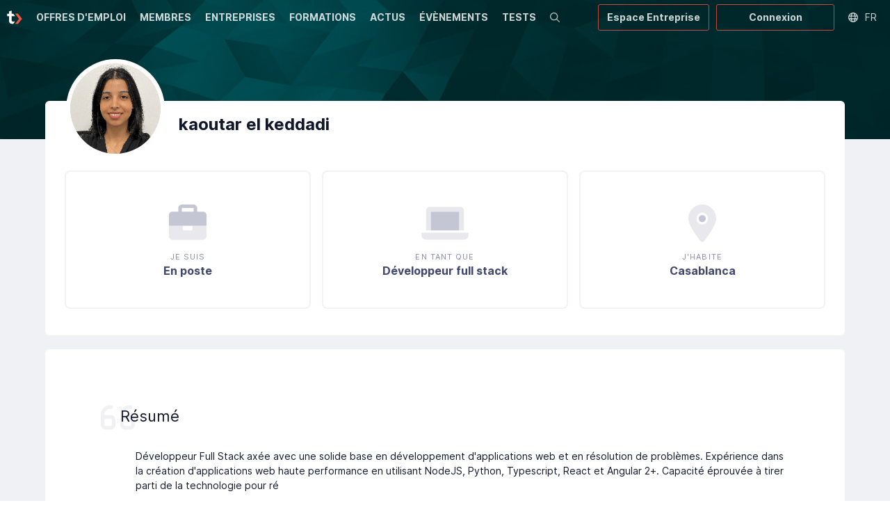

--- FILE ---
content_type: text/html; charset=utf-8
request_url: https://tekkit.io/u/kaoutar-el-keddadi
body_size: 41225
content:
<!DOCTYPE html><html lang="fr"><head><meta charSet="utf-8"/><meta name="viewport" content="width=device-width,initial-scale=1,viewport-fit=cover,user-scalable=no"/><meta name="og:site_name" content="Tekkit.io"/><meta name="og:title" content="Tekkit | Développe ta carrière dans l&#x27;IA et la Tech"/><meta name="og:description" content="Rejoins la communauté des professionnels de l&#x27;IA et de la Tech, et découvre les équipes Tech des entreprises, les métiers, les offres, les actus et les évènements !"/><meta name="google-adsense-account" content="ca-pub-4781328652476643"/><script type="application/ld+json">{"@context":"http://schema.org","@type":"Organization","name":"Tekkit.io","url":"https://tekkit.io","logo":"https://tekkit.io/images/emails/tekkit_logo_w.png"}</script><meta name="title" content="kaoutar el keddadi | Tekkit"/><meta name="description" content="Profil de kaoutar el keddadi sur Tekkit"/><meta property="og:title" content="kaoutar el keddadi | Tekkit"/><meta property="og:description" content="Profil de kaoutar el keddadi sur Tekkit"/><meta name="og:image" content="https://cdn.carrevolutis.com/reborn-production-cdn-bucket/users/276228/kaoutar-el-keddadi_n.png"/><meta name="image" property="og:image" content="https://cdn.carrevolutis.com/reborn-production-cdn-bucket/users/276228/kaoutar-el-keddadi_n.png"/><meta property="og:type" content="profile"/><meta property="profile:first_name" content="kaoutar"/><meta property="profile:last_name" content="el keddadi"/><meta property="og:url" content="https://tekkit.io/u/kaoutar-el-keddadi"/><link rel="canonical" href="https://tekkit.io/u/kaoutar-el-keddadi"/><title>kaoutar el keddadi | Tekkit</title><meta name="next-head-count" content="19"/><link rel="apple-touch-icon" sizes="180x180" href="/favicon/tekkit/apple-touch-icon.png"/><link rel="icon" type="image/png" sizes="32x32" href="/favicon/tekkit/favicon-32x32.png"/><link rel="icon" type="image/png" sizes="16x16" href="/favicon/tekkit/favicon-16x16.png"/><link rel="manifest" href="/favicon/tekkit/site.webmanifest"/><link rel="mask-icon" href="/favicon/tekkit/safari-pinned-tab.svg" color="#014B50"/><link rel="shortcut icon" href="/favicon/tekkit/favicon.ico"/><script async="" src="https://cdnjs.cloudflare.com/ajax/libs/three.js/r121/three.min.js"></script><meta name="msapplication-TileColor" content="#014B50"/><meta name="msapplication-config" content="/favicon/tekkit/browserconfig.xml"/><meta name="theme-color" content="#014B50"/><link rel="stylesheet" href="/css/global.css"/><link rel="stylesheet" href="/css/normalize.css"/><link rel="stylesheet" href="/css/tekkit.css"/><link rel="stylesheet" href="/css/utilities.css"/><link rel="preload" href="/_next/static/css/09e683df9381b6a6.css" as="style"/><link rel="stylesheet" href="/_next/static/css/09e683df9381b6a6.css" data-n-g=""/><noscript data-n-css=""></noscript><script defer="" nomodule="" src="/_next/static/chunks/polyfills-78c92fac7aa8fdd8.js"></script><script src="/_next/static/chunks/webpack-5b8f23a9ef97d44f.js" defer=""></script><script src="/_next/static/chunks/framework-1b731df106f13cbe.js" defer=""></script><script src="/_next/static/chunks/main-52192e2bb1b346f8.js" defer=""></script><script src="/_next/static/chunks/pages/_app-cb5e82eb40cc1134.js" defer=""></script><script src="/_next/static/chunks/7518-20b0f7fcbf6980d9.js" defer=""></script><script src="/_next/static/chunks/6188-757435074bded638.js" defer=""></script><script src="/_next/static/chunks/7441-467aa91bf4b81a2b.js" defer=""></script><script src="/_next/static/chunks/2487-262d8d404b669dac.js" defer=""></script><script src="/_next/static/chunks/3405-42178d86e690ed71.js" defer=""></script><script src="/_next/static/chunks/4569-b05a8f42152b15ff.js" defer=""></script><script src="/_next/static/chunks/8525-b341f6cf17b63757.js" defer=""></script><script src="/_next/static/chunks/4562-2683077a6ac4fd2b.js" defer=""></script><script src="/_next/static/chunks/660-d6cffc2ae2bdc786.js" defer=""></script><script src="/_next/static/chunks/4155-f586c8afb6aec154.js" defer=""></script><script src="/_next/static/chunks/1296-c63f0b4cb4721245.js" defer=""></script><script src="/_next/static/chunks/5098-f6735b7f4ee79002.js" defer=""></script><script src="/_next/static/chunks/115-52e3a24d0323632a.js" defer=""></script><script src="/_next/static/chunks/1521-5c1fa6ea91704dc1.js" defer=""></script><script src="/_next/static/chunks/pages/profil/%5Bid%5D-91104a4f6fe9ed75.js" defer=""></script><script src="/_next/static/e9vAMYPObjBsog0-aTqCn/_buildManifest.js" defer=""></script><script src="/_next/static/e9vAMYPObjBsog0-aTqCn/_ssgManifest.js" defer=""></script><style data-styled="" data-styled-version="5.3.11">.KjkUi{margin:0 auto;max-width:1150px;}/*!sc*/
.KjpJD{margin:0 auto;max-width:1490px;}/*!sc*/
data-styled.g2[id="sc-eccfc429-0"]{content:"KjkUi,KjpJD,"}/*!sc*/
.hTalvB{display:-webkit-box;display:-webkit-flex;display:-ms-flexbox;display:flex;-webkit-flex-direction:column;-ms-flex-direction:column;flex-direction:column;min-height:100vh;}/*!sc*/
@media (max-width:1200px){}/*!sc*/
@media (max-width:1200px){}/*!sc*/
data-styled.g3[id="sc-8e6697ff-0"]{content:"hTalvB,"}/*!sc*/
.kwzNQK{position:relative;-webkit-box-flex:1;-webkit-flex-grow:1;-ms-flex-positive:1;flex-grow:1;min-height:100%;display:block;background:var(--body-background);margin-top:-50px;padding:0 10px;}/*!sc*/
@media (max-width:1200px){.kwzNQK{margin-top:-48px;}}/*!sc*/
@media (max-width:1200px) and (orientation:landscape){}/*!sc*/
data-styled.g4[id="sc-8e6697ff-1"]{content:"kwzNQK,"}/*!sc*/
.dkCEOw{width:22px;}/*!sc*/
.dkCEOw img{display:block;width:100%;}/*!sc*/
.dkFKDT{width:auto;}/*!sc*/
.dkFKDT img{display:block;width:100%;}/*!sc*/
.dkCEPR{width:90px;}/*!sc*/
.dkCEPR img{display:block;width:100%;}/*!sc*/
data-styled.g5[id="sc-e8bfa2ec-0"]{content:"dkCEOw,dkFKDT,dkCEPR,"}/*!sc*/
.dSRoow{background:#fff;z-index:0;position:relative;}/*!sc*/
data-styled.g10[id="sc-108c8a2b-0"]{content:"dSRoow,"}/*!sc*/
.jYnRxI{background:#fff;padding:40px 10px;}/*!sc*/
@media (max-width:1200px){.jYnRxI{background:#11182d;padding:20px 10px;}}/*!sc*/
data-styled.g11[id="sc-108c8a2b-1"]{content:"jYnRxI,"}/*!sc*/
.kNJMeP{padding:0px 10px;color:#888b96;}/*!sc*/
data-styled.g12[id="sc-108c8a2b-2"]{content:"kNJMeP,"}/*!sc*/
.cZhveE{background:#11182d;padding:5px 10px;color:#fff;font-size:15px;}/*!sc*/
.cZhveE li a{color:#fff;}/*!sc*/
@media (max-width:1200px){.cZhveE{padding:0 20px 20px;}}/*!sc*/
data-styled.g13[id="sc-108c8a2b-3"]{content:"cZhveE,"}/*!sc*/
.jpusHt{position:absolute;bottom:85%;left:100px;z-index:-1;}/*!sc*/
@media (max-width:1200px){.jpusHt{display:none;}}/*!sc*/
data-styled.g14[id="sc-108c8a2b-4"]{content:"jpusHt,"}/*!sc*/
.gRzCpP{-webkit-columns:2;columns:2;list-style:none;padding:0;margin:0;}/*!sc*/
.gRzCpP li{padding:10px 0;}/*!sc*/
data-styled.g15[id="sc-108c8a2b-5"]{content:"gRzCpP,"}/*!sc*/
.bmUzJU{list-style-type:none;margin:0;padding:0;display:-webkit-box;display:-webkit-flex;display:-ms-flexbox;display:flex;}/*!sc*/
@media (max-width:1200px){.bmUzJU{-webkit-box-pack:center;-webkit-justify-content:center;-ms-flex-pack:center;justify-content:center;padding:10px 0;border-top:1px solid rgba(255,255,255,0.1);border-bottom:1px solid rgba(255,255,255,0.1);}}/*!sc*/
.bmUzJU li + li{margin-left:30px;}/*!sc*/
.bmUzJU a{color:#11182d;opacity:0.4;font-size:32px;}/*!sc*/
@media (max-width:1200px){.bmUzJU a{color:#ababab;opacity:1;font-size:18px;}}/*!sc*/
.bmUzJU a:hover{opacity:0.8;}/*!sc*/
data-styled.g17[id="sc-108c8a2b-7"]{content:"bmUzJU,"}/*!sc*/
.fgKYhK{display:none;position:relative;-webkit-box-pack:center;-webkit-justify-content:center;-ms-flex-pack:center;justify-content:center;}/*!sc*/
@media (max-width:1200px){.fgKYhK{display:-webkit-box;display:-webkit-flex;display:-ms-flexbox;display:flex;}}/*!sc*/
.fgKYhK ul{display:-webkit-box;display:-webkit-flex;display:-ms-flexbox;display:flex;list-style:none;margin:0;padding:0 10px;-webkit-flex-wrap:wrap;-ms-flex-wrap:wrap;flex-wrap:wrap;-webkit-box-pack:center;-webkit-justify-content:center;-ms-flex-pack:center;justify-content:center;}/*!sc*/
.fgKYhK li{display:-webkit-box;display:-webkit-flex;display:-ms-flexbox;display:flex;-webkit-align-items:center;-webkit-box-align:center;-ms-flex-align:center;align-items:center;height:30px;}/*!sc*/
.fgKYhK li a{display:-webkit-box;display:-webkit-flex;display:-ms-flexbox;display:flex;-webkit-align-items:center;-webkit-box-align:center;-ms-flex-align:center;align-items:center;padding:0 6px;color:#fff;height:100%;text-transform:uppercase;-webkit-text-decoration:none;text-decoration:none;font-size:1.3rem;position:relative;}/*!sc*/
.fgKYhK li a span{opacity:0.7;-webkit-transition:opacity 0.3s ease 0s;transition:opacity 0.3s ease 0s;}/*!sc*/
.fgKYhK li a:hover span{opacity:1;}/*!sc*/
.fgKYhK li a.active span{font-weight:bold;opacity:1;}/*!sc*/
data-styled.g18[id="sc-108c8a2b-8"]{content:"fgKYhK,"}/*!sc*/
.kMcreA{padding:40px 0;border-bottom:1px solid rgba(0,0,0,0.1);}/*!sc*/
@media (max-width:1200px){.kMcreA{padding:20px 20px;border:0;}}/*!sc*/
data-styled.g19[id="sc-108c8a2b-9"]{content:"kMcreA,"}/*!sc*/
.iagmVz{position:relative;height:50px;display:-webkit-box;display:-webkit-flex;display:-ms-flexbox;display:flex;z-index:20;overflow:hidden;background:url('/images/header_ban.jpg') top center;background:none;}/*!sc*/
.iagmVz.layout-vertical{height:230px;}/*!sc*/
@media (max-width:1200px){.iagmVz{background-position:center top;}.iagmVz.layout-vertical{height:48px;}.iagmVz.agefi-banner{height:auto;}}/*!sc*/
@media (min-width:768px){.iagmVz.agefi-banner{height:200px;}.iagmVz.centered-nav .desktop-nav{margin:auto;}}/*!sc*/
data-styled.g20[id="sc-f687b614-0"]{content:"iagmVz,"}/*!sc*/
.gaOrfb{position:relative;display:-webkit-box;display:-webkit-flex;display:-ms-flexbox;display:flex;}/*!sc*/
.layout-vertical .sc-f687b614-2{-webkit-flex-direction:column;-ms-flex-direction:column;flex-direction:column;width:100%;-webkit-align-items:center;-webkit-box-align:center;-ms-flex-align:center;align-items:center;padding:50px 0;}/*!sc*/
@media (max-width:1200px){.layout-vertical .sc-f687b614-2{padding:inherit;width:auto;-webkit-flex-direction:inherit;-ms-flex-direction:inherit;flex-direction:inherit;}}/*!sc*/
data-styled.g22[id="sc-f687b614-2"]{content:"gaOrfb,"}/*!sc*/
.kCZSFz{position:absolute;display:-webkit-box;display:-webkit-flex;display:-ms-flexbox;display:flex;top:0;right:0;height:50px;}/*!sc*/
@media (max-width:1200px){.kCZSFz{height:48px;}}/*!sc*/
data-styled.g24[id="sc-f687b614-4"]{content:"kCZSFz,"}/*!sc*/
.dKLLEE{position:relative;display:-webkit-box;display:-webkit-flex;display:-ms-flexbox;display:flex;-webkit-align-items:center;-webkit-box-align:center;-ms-flex-align:center;align-items:center;max-width:125px;display:none;}/*!sc*/
@media (max-width:1200px){.dKLLEE{display:-webkit-box;display:-webkit-flex;display:-ms-flexbox;display:flex;}}/*!sc*/
.dKLLEE a{display:block;padding:12px 7px;}/*!sc*/
data-styled.g26[id="sc-f687b614-6"]{content:"dKLLEE,"}/*!sc*/
.kdxTkL{position:relative;display:-webkit-box;display:-webkit-flex;display:-ms-flexbox;display:flex;height:100%;}/*!sc*/
.layout-vertical .sc-f687b614-7{height:45px;}/*!sc*/
@media (max-width:1200px){.kdxTkL{display:none;}}/*!sc*/
.kdxTkL ul{display:-webkit-box;display:-webkit-flex;display:-ms-flexbox;display:flex;list-style:none;margin:0;padding:0;}/*!sc*/
.kdxTkL li{display:-webkit-box;display:-webkit-flex;display:-ms-flexbox;display:flex;-webkit-align-items:center;-webkit-box-align:center;-ms-flex-align:center;align-items:center;}/*!sc*/
.kdxTkL li a{display:-webkit-box;display:-webkit-flex;display:-ms-flexbox;display:flex;-webkit-align-items:center;-webkit-box-align:center;-ms-flex-align:center;align-items:center;padding:0 10px;color:#FFFFFF;height:100%;text-transform:uppercase;-webkit-text-decoration:none;text-decoration:none;font-weight:bold;font-size:1.4rem;position:relative;}/*!sc*/
.kdxTkL li a span{opacity:0.8;-webkit-transition:opacity 0.3s ease 0s;transition:opacity 0.3s ease 0s;}/*!sc*/
.kdxTkL li a::before{content:'';position:absolute;bottom:-1px;left:50%;height:3px;background:#FFFFFF;width:0;opacity:0;-webkit-transition:width 0.3s ease 0s,left 0.3s ease 0s,opacity 0.3s ease 0s;transition:width 0.3s ease 0s,left 0.3s ease 0s,opacity 0.3s ease 0s;}/*!sc*/
.kdxTkL li a:hover span{opacity:1;}/*!sc*/
.kdxTkL li a:hover::before{opacity:0.7;width:calc(100% - 20px);left:10px;}/*!sc*/
.kdxTkL li a.active span{opacity:1;}/*!sc*/
.kdxTkL li a.active::before{opacity:1;background:#F55241;width:calc(100% - 20px);left:10px;}/*!sc*/
data-styled.g27[id="sc-f687b614-7"]{content:"kdxTkL,"}/*!sc*/
.ehzohZ{display:none;position:relative;background:#fff;height:36px;overflow:hidden;}/*!sc*/
.ehzohZ::before{content:'';display:block;width:25px;height:36px;position:absolute;top:0;right:0;background:linear-gradient( to left,rgba(255,255,255,1),rgba(255,255,255,0) );z-index:20;pointer-events:none;}/*!sc*/
@media (max-width:1200px){.ehzohZ{display:-webkit-box;display:-webkit-flex;display:-ms-flexbox;display:flex;}}/*!sc*/
.ehzohZ ul{display:-webkit-box;display:-webkit-flex;display:-ms-flexbox;display:flex;list-style:none;margin:0;padding:0 10px;height:36px;}/*!sc*/
.ehzohZ ul::-webkit-scrollbar{-webkit-appearance:none;display:none;}/*!sc*/
.ehzohZ li{display:-webkit-box;display:-webkit-flex;display:-ms-flexbox;display:flex;-webkit-align-items:center;-webkit-box-align:center;-ms-flex-align:center;align-items:center;}/*!sc*/
.ehzohZ li a{display:-webkit-box;display:-webkit-flex;display:-ms-flexbox;display:flex;-webkit-align-items:center;-webkit-box-align:center;-ms-flex-align:center;align-items:center;padding:0 6px;color:#000;height:100%;text-transform:uppercase;-webkit-text-decoration:none;text-decoration:none;font-size:1.1rem;position:relative;}/*!sc*/
.ehzohZ li a span{opacity:0.7;-webkit-transition:opacity 0.3s ease 0s;transition:opacity 0.3s ease 0s;}/*!sc*/
.ehzohZ li a:hover span{opacity:1;}/*!sc*/
.ehzohZ li a.active span{font-weight:bold;opacity:1;}/*!sc*/
data-styled.g28[id="sc-f687b614-8"]{content:"ehzohZ,"}/*!sc*/
.lnYkXI{background:none;padding:13px 10px;margin:0;border:0 none;color:#FFFFFF;opacity:0.5;display:none;-webkit-box-pack:center;-webkit-justify-content:center;-ms-flex-pack:center;justify-content:center;-webkit-align-items:center;-webkit-box-align:center;-ms-flex-align:center;align-items:center;cursor:pointer;}/*!sc*/
@media (max-width:1200px){.lnYkXI{display:-webkit-box;display:-webkit-flex;display:-ms-flexbox;display:flex;}}/*!sc*/
data-styled.g29[id="sc-f687b614-9"]{content:"lnYkXI,"}/*!sc*/
.ggneJN{display:-webkit-box;display:-webkit-flex;display:-ms-flexbox;display:flex;-webkit-align-items:center;-webkit-box-align:center;-ms-flex-align:center;align-items:center;padding-right:10px;}/*!sc*/
.ggneJN > * + *{margin-left:10px;}/*!sc*/
@media (max-width:1200px){.ggneJN button,.ggneJN a{font-size:12px;line-height:26px;height:26px;padding:0 10px;}.ggneJN button svg,.ggneJN a svg{font-size:14px;}}/*!sc*/
data-styled.g30[id="sc-f687b614-10"]{content:"ggneJN,"}/*!sc*/
.ksdOFA{background:none;border:0 none;cursor:pointer;color:#FFFFFF;opacity:0.7;display:-webkit-box;display:-webkit-flex;display:-ms-flexbox;display:flex;padding:10px;-webkit-transition:opacity 0.3s ease 0s;transition:opacity 0.3s ease 0s;}/*!sc*/
.ksdOFA:hover{opacity:1;}/*!sc*/
data-styled.g38[id="sc-f687b614-18"]{content:"ksdOFA,"}/*!sc*/
.fGkfhQ{width:130px;height:130px;position:relative;}/*!sc*/
data-styled.g41[id="sc-cddc5a6e-0"]{content:"fGkfhQ,"}/*!sc*/
.ioNtaL{border-radius:50%;background:#fff;font-size:calc(130px/3);line-height:130px;text-align:center;color:#fff;-webkit-text-decoration:none;text-decoration:none;}/*!sc*/
.sc-cddc5a6e-0.role-admin .sc-cddc5a6e-1{z-index:0;}/*!sc*/
.sc-cddc5a6e-0.role-admin .sc-cddc5a6e-1::before{content:'';position:absolute;left:-4px;top:-4px;bottom:-4px;right:-4px;border-radius:50%;z-index:0;border:2px solid #03CE9C;}/*!sc*/
.sc-cddc5a6e-0.role-recruteur .sc-cddc5a6e-1{z-index:0;}/*!sc*/
.sc-cddc5a6e-0.role-recruteur .sc-cddc5a6e-1::before{content:'';position:absolute;left:-4px;top:-4px;bottom:-4px;right:-4px;border-radius:50%;z-index:0;border:2px solid #7966ee;}/*!sc*/
.ioNtaL img{display:block;border-radius:50%;width:130px;height:130px;}/*!sc*/
data-styled.g42[id="sc-cddc5a6e-1"]{content:"ioNtaL,"}/*!sc*/
.fLXpCa{height:9px;overflow:hidden;position:relative;background:#E3E4E8;border-radius:8px;padding:2px;}/*!sc*/
.fLXpCa > *{border-radius:8px;}/*!sc*/
.fLXpCa.progress-profil-completion{background:#000000;}/*!sc*/
data-styled.g46[id="sc-fc310d54-0"]{content:"fLXpCa,"}/*!sc*/
.bmmXOA{position:relative;top:0;left:0;bottom:0;right:0;width:100%;background:#12AB7D;height:100%;border-radius:7px;-webkit-transition:-webkit-transform 0.2s linear;-webkit-transition:transform 0.2s linear;transition:transform 0.2s linear;}/*!sc*/
.progress-profil-completion .sc-fc310d54-1{background:linear-gradient(90deg,#009477 0.17%,#0bd2a1 100%);}/*!sc*/
data-styled.g47[id="sc-fc310d54-1"]{content:"bmmXOA,"}/*!sc*/
.kaGDBI{height:100%;outline:0;border:0 none;position:relative;cursor:pointer;background:transparent;opacity:0.8;color:#FFFFFF;-webkit-text-decoration:none;text-decoration:none;width:6rem;display:-webkit-box;display:-webkit-flex;display:-ms-flexbox;display:flex;-webkit-flex-direction:row;-ms-flex-direction:row;flex-direction:row;-webkit-box-pack:center;-webkit-justify-content:center;-ms-flex-pack:center;justify-content:center;-webkit-align-items:center;-webkit-box-align:center;-ms-flex-align:center;align-items:center;}/*!sc*/
.kaGDBI:hover{background:rgba(255,255,255,0.15);-webkit-text-decoration:none;text-decoration:none;}/*!sc*/
.isopen .sc-ba4324e0-0{background:#014B50;opacity:1;}/*!sc*/
.active .sc-ba4324e0-0::after{content:'';position:absolute;bottom:0;left:0px;right:0px;height:3px;background:#F55241;z-index:10;}/*!sc*/
data-styled.g88[id="sc-ba4324e0-0"]{content:"kaGDBI,"}/*!sc*/
.dnlmSl{border-radius:6px;background:#fff;}/*!sc*/
.lcZwzo{border-radius:6px;background:#fff;box-shadow:0 0 0 2px #F1F3F4;}/*!sc*/
data-styled.g119[id="sc-81e5ad1d-0"]{content:"dnlmSl,lcZwzo,"}/*!sc*/
.hyqcJp{display:-webkit-inline-box;display:-webkit-inline-flex;display:-ms-inline-flexbox;display:inline-flex;font-weight:bold;line-height:1;font-size:12px;text-align:center;color:#0B9EA8;box-shadow:inset 0 0 0 2px #0B9EA8;border-radius:3px;padding:6px 8px;background:transparent;}/*!sc*/
.hyqcJp a{color:inherit;-webkit-text-decoration:none;text-decoration:none;}/*!sc*/
data-styled.g206[id="sc-7459588c-0"]{content:"hyqcJp,"}/*!sc*/
.jcCgVu{width:26px;height:26px;}/*!sc*/
data-styled.g208[id="sc-ac1f4830-0"]{content:"jcCgVu,"}/*!sc*/
.kbraYI{overflow-wrap:break-word;overflow-wrap:word-wrap;}/*!sc*/
data-styled.g247[id="sc-ffdc5eb7-0"]{content:"kbraYI,"}/*!sc*/
.dJPLmN{display:-webkit-box;display:-webkit-flex;display:-ms-flexbox;display:flex;}/*!sc*/
.sc-2f059d9c-0 + .sc-2f059d9c-0{margin-top:20px;}/*!sc*/
data-styled.g248[id="sc-2f059d9c-0"]{content:"dJPLmN,"}/*!sc*/
.bTnWmK{display:-webkit-box;display:-webkit-flex;display:-ms-flexbox;display:flex;width:116px;height:144px;-webkit-flex-direction:column;-ms-flex-direction:column;flex-direction:column;-webkit-box-pack:center;-webkit-justify-content:center;-ms-flex-pack:center;justify-content:center;-webkit-align-items:center;-webkit-box-align:center;-ms-flex-align:center;align-items:center;}/*!sc*/
.bTnWmK.selectable{cursor:pointer;}/*!sc*/
.bTnWmK.horizontal{-webkit-flex-direction:row;-ms-flex-direction:row;flex-direction:row;width:inherit;height:inherit;-webkit-box-pack:start;-webkit-justify-content:flex-start;-ms-flex-pack:start;justify-content:flex-start;}/*!sc*/
@media (max-width:1200px){.bTnWmK.horizontal-mobile{-webkit-flex-direction:row;-ms-flex-direction:row;flex-direction:row;width:inherit;height:inherit;-webkit-box-pack:start;-webkit-justify-content:flex-start;-ms-flex-pack:start;justify-content:flex-start;}}/*!sc*/
data-styled.g263[id="sc-afffe539-0"]{content:"bTnWmK,"}/*!sc*/
.kZsobq{width:76px;height:76px;border-radius:50%;border:2px dashed #C5C6D3;display:-webkit-box;display:-webkit-flex;display:-ms-flexbox;display:flex;-webkit-box-pack:center;-webkit-justify-content:center;-ms-flex-pack:center;justify-content:center;-webkit-align-items:center;-webkit-box-align:center;-ms-flex-align:center;align-items:center;font-size:32px;color:#C5C6D3;}/*!sc*/
.sc-afffe539-0.selectable:hover .sc-afffe539-1{background:rgba(18,171,125,0.1);border:2px solid #12AB7D;color:#12AB7D;}/*!sc*/
.sc-afffe539-0.active .sc-afffe539-1,.sc-afffe539-0.active.selectable .kZsobq{background:#12AB7D;color:#fff;border-width:0;}/*!sc*/
.sc-afffe539-0.horizontal .sc-afffe539-1{width:42px;height:42px;font-size:18px;}/*!sc*/
@media (max-width:1200px){.sc-afffe539-0.horizontal-mobile .sc-afffe539-1{width:42px;height:42px;font-size:18px;}}/*!sc*/
.sc-afffe539-0.disabled .sc-afffe539-1{background:#f0f2f5;color:#C5C6D3;border-width:0;}/*!sc*/
data-styled.g264[id="sc-afffe539-1"]{content:"kZsobq,"}/*!sc*/
.bdacpj{color:#8589AD;margin-top:10px;font-size:14px;-webkit-user-select:none;-moz-user-select:none;-ms-user-select:none;user-select:none;}/*!sc*/
.active .sc-afffe539-2{font-weight:bold;}/*!sc*/
.sc-afffe539-0.disabled .sc-afffe539-2{opacity:0.7;}/*!sc*/
.sc-afffe539-0.horizontal .sc-afffe539-2{margin-top:0;margin-left:25px;}/*!sc*/
@media (max-width:1200px){.sc-afffe539-0.horizontal-mobile .sc-afffe539-2{margin-top:0;margin-left:15px;}}/*!sc*/
data-styled.g265[id="sc-afffe539-2"]{content:"bdacpj,"}/*!sc*/
.eWWGGb{display:-webkit-box;display:-webkit-flex;display:-ms-flexbox;display:flex;}/*!sc*/
.sc-f57d3c33-0 + .sc-f57d3c33-0{margin-top:20px;}/*!sc*/
data-styled.g270[id="sc-f57d3c33-0"]{content:"eWWGGb,"}/*!sc*/
.jlxvQO{position:relative;margin:145px 0 50px;}/*!sc*/
@media (max-width:1200px){.jlxvQO{margin:120px 0 50px;}}/*!sc*/
data-styled.g290[id="sc-353fc5d-0"]{content:"jlxvQO,"}/*!sc*/
.ewjazT{min-height:195px;}/*!sc*/
@media (max-width:1200px){.ewjazT{min-height:auto;}}/*!sc*/
.ewjazT .picto{font-size:54px;}/*!sc*/
@media (max-width:1200px){.ewjazT .picto{font-size:24px;}}/*!sc*/
data-styled.g293[id="sc-353fc5d-3"]{content:"ewjazT,"}/*!sc*/
.cjisAm{z-index:0;position:absolute;top:0;left:0;width:100%;height:200px;background-size:cover;background-repeat:no-repeat;background-position:center top;background:url("/images/header_ban.jpg") center -48px;}/*!sc*/
data-styled.g295[id="sc-353fc5d-5"]{content:"cjisAm,"}/*!sc*/
.dQbGNS{background:#fff;padding:6px;border-radius:50%;margin-top:-80px;position:relative;}/*!sc*/
@media (max-width:1200px){.dQbGNS{width:142px;margin:-80px auto 0;}}/*!sc*/
data-styled.g296[id="sc-353fc5d-6"]{content:"dQbGNS,"}/*!sc*/
.kkJLpT{color:#f1f1f4;font-size:56px;position:absolute;left:0;top:0;}/*!sc*/
.kkJLpT svg{display:block;}/*!sc*/
data-styled.g308[id="sc-bcce5f29-0"]{content:"kkJLpT,"}/*!sc*/
.khNSwm{font-size:22px;position:relative;padding:14px 0 14px 28px;}/*!sc*/
@media (max-width:1200px){.khNSwm{padding:0px;}}/*!sc*/
data-styled.g309[id="sc-bcce5f29-1"]{content:"khNSwm,"}/*!sc*/
.dYVeTU{width:27px;height:27px;}/*!sc*/
data-styled.g310[id="sc-1afaabe9-0"]{content:"dYVeTU,"}/*!sc*/
</style></head><body><noscript><iframe src="https://www.googletagmanager.com/ns.html?id=GTM-KFF7QBFQ" height="0" width="0" style="display: none; visibility: hidden;" /></noscript><div id="__next"><script async="" src="https://securepubads.g.doubleclick.net/tag/js/gpt.js"></script><div class="Toastify"></div><div class="sc-8e6697ff-0 hTalvB"><div class="flex flex-col"><nav class="sc-f687b614-8 ehzohZ"><ul class="overflow-auto"><li><a href="/offres"><svg aria-hidden="true" focusable="false" data-prefix="fas" data-icon="angle-right" class="svg-inline--fa fa-angle-right mr-05 block" role="img" xmlns="http://www.w3.org/2000/svg" viewBox="0 0 256 512" style="color:#7966EE"><path fill="currentColor" d="M246.6 233.4c12.5 12.5 12.5 32.8 0 45.3l-160 160c-12.5 12.5-32.8 12.5-45.3 0s-12.5-32.8 0-45.3L178.7 256 41.4 118.6c-12.5-12.5-12.5-32.8 0-45.3s32.8-12.5 45.3 0l160 160z"></path></svg><span>Offres d&#x27;emploi</span></a></li><li><a href="/reseau"><svg aria-hidden="true" focusable="false" data-prefix="fas" data-icon="angle-right" class="svg-inline--fa fa-angle-right mr-05 block" role="img" xmlns="http://www.w3.org/2000/svg" viewBox="0 0 256 512" style="color:#7966EE"><path fill="currentColor" d="M246.6 233.4c12.5 12.5 12.5 32.8 0 45.3l-160 160c-12.5 12.5-32.8 12.5-45.3 0s-12.5-32.8 0-45.3L178.7 256 41.4 118.6c-12.5-12.5-12.5-32.8 0-45.3s32.8-12.5 45.3 0l160 160z"></path></svg><span>Membres</span></a></li><li><a href="/entreprises"><svg aria-hidden="true" focusable="false" data-prefix="fas" data-icon="angle-right" class="svg-inline--fa fa-angle-right mr-05 block" role="img" xmlns="http://www.w3.org/2000/svg" viewBox="0 0 256 512" style="color:#3A90E1"><path fill="currentColor" d="M246.6 233.4c12.5 12.5 12.5 32.8 0 45.3l-160 160c-12.5 12.5-32.8 12.5-45.3 0s-12.5-32.8 0-45.3L178.7 256 41.4 118.6c-12.5-12.5-12.5-32.8 0-45.3s32.8-12.5 45.3 0l160 160z"></path></svg><span>Entreprises</span></a></li><li><a href="/formations"><svg aria-hidden="true" focusable="false" data-prefix="fas" data-icon="angle-right" class="svg-inline--fa fa-angle-right mr-05 block" role="img" xmlns="http://www.w3.org/2000/svg" viewBox="0 0 256 512" style="color:#0B9EA8"><path fill="currentColor" d="M246.6 233.4c12.5 12.5 12.5 32.8 0 45.3l-160 160c-12.5 12.5-32.8 12.5-45.3 0s-12.5-32.8 0-45.3L178.7 256 41.4 118.6c-12.5-12.5-12.5-32.8 0-45.3s32.8-12.5 45.3 0l160 160z"></path></svg><span>Formations</span></a></li><li><a href="/actu"><svg aria-hidden="true" focusable="false" data-prefix="fas" data-icon="angle-right" class="svg-inline--fa fa-angle-right mr-05 block" role="img" xmlns="http://www.w3.org/2000/svg" viewBox="0 0 256 512" style="color:#12AB7D"><path fill="currentColor" d="M246.6 233.4c12.5 12.5 12.5 32.8 0 45.3l-160 160c-12.5 12.5-32.8 12.5-45.3 0s-12.5-32.8 0-45.3L178.7 256 41.4 118.6c-12.5-12.5-12.5-32.8 0-45.3s32.8-12.5 45.3 0l160 160z"></path></svg><span>Actus</span></a></li><li><a href="/events"><svg aria-hidden="true" focusable="false" data-prefix="fas" data-icon="angle-right" class="svg-inline--fa fa-angle-right mr-05 block" role="img" xmlns="http://www.w3.org/2000/svg" viewBox="0 0 256 512" style="color:#FF8D27"><path fill="currentColor" d="M246.6 233.4c12.5 12.5 12.5 32.8 0 45.3l-160 160c-12.5 12.5-32.8 12.5-45.3 0s-12.5-32.8 0-45.3L178.7 256 41.4 118.6c-12.5-12.5-12.5-32.8 0-45.3s32.8-12.5 45.3 0l160 160z"></path></svg><span>Évènements</span></a></li><li><a href="/tests"><svg aria-hidden="true" focusable="false" data-prefix="fas" data-icon="angle-right" class="svg-inline--fa fa-angle-right mr-05 block" role="img" xmlns="http://www.w3.org/2000/svg" viewBox="0 0 256 512" style="color:#FF8D27"><path fill="currentColor" d="M246.6 233.4c12.5 12.5 12.5 32.8 0 45.3l-160 160c-12.5 12.5-32.8 12.5-45.3 0s-12.5-32.8 0-45.3L178.7 256 41.4 118.6c-12.5-12.5-12.5-32.8 0-45.3s32.8-12.5 45.3 0l160 160z"></path></svg><span>Tests</span></a></li></ul></nav><header class="sc-f687b614-0 iagmVz"><div class="sc-f687b614-2 gaOrfb desktop-nav"><button class="sc-f687b614-9 lnYkXI"><svg aria-hidden="true" focusable="false" data-prefix="far" data-icon="bars" class="svg-inline--fa fa-bars " role="img" xmlns="http://www.w3.org/2000/svg" viewBox="0 0 448 512"><path fill="currentColor" d="M0 88C0 74.7 10.7 64 24 64H424c13.3 0 24 10.7 24 24s-10.7 24-24 24H24C10.7 112 0 101.3 0 88zM0 248c0-13.3 10.7-24 24-24H424c13.3 0 24 10.7 24 24s-10.7 24-24 24H24c-13.3 0-24-10.7-24-24zM448 408c0 13.3-10.7 24-24 24H24c-13.3 0-24-10.7-24-24s10.7-24 24-24H424c13.3 0 24 10.7 24 24z"></path></svg></button><div class="sc-f687b614-6 dKLLEE"><a href="/"><div class="sc-e8bfa2ec-0 dkCEOw"><img src="/images/tekkit/tekkit-sigle-w.svg" alt="tekkit Logo"/></div></a></div><div class="flex items-center"><nav class="sc-f687b614-7 kdxTkL"><ul><li><a href="/offres"><span>Offres d&#x27;emploi</span></a></li><li><a href="/reseau"><span>Membres</span></a></li><li><a href="/entreprises"><span>Entreprises</span></a></li><li><a href="/formations"><span>Formations</span></a></li><li><a href="/actu"><span>Actus</span></a></li><li><a href="/events"><span>Évènements</span></a></li><li><a href="/tests"><span>Tests</span></a></li></ul></nav><button class="sc-f687b614-18 ksdOFA"><svg aria-hidden="true" focusable="false" data-prefix="far" data-icon="magnifying-glass" class="svg-inline--fa fa-magnifying-glass " role="img" xmlns="http://www.w3.org/2000/svg" viewBox="0 0 512 512"><path fill="currentColor" d="M368 208A160 160 0 1 0 48 208a160 160 0 1 0 320 0zM337.1 371.1C301.7 399.2 256.8 416 208 416C93.1 416 0 322.9 0 208S93.1 0 208 0S416 93.1 416 208c0 48.8-16.8 93.7-44.9 129.1L505 471c9.4 9.4 9.4 24.6 0 33.9s-24.6 9.4-33.9 0L337.1 371.1z"></path></svg><span class="sr-only">Recherche</span></button></div></div><div class="sc-f687b614-4 kCZSFz"><div class="sc-f687b614-4 kCZSFz"><div class="sc-f687b614-10 ggneJN"><div class="inline-block relative h-full"><div class="sc-ba4324e0-0 kaGDBI"><svg aria-hidden="true" focusable="false" data-prefix="far" data-icon="globe" class="svg-inline--fa fa-globe mr-1" role="img" xmlns="http://www.w3.org/2000/svg" viewBox="0 0 512 512"><path fill="currentColor" d="M256 464c7.4 0 27-7.2 47.6-48.4c8.8-17.7 16.4-39.2 22-63.6H186.4c5.6 24.4 13.2 45.9 22 63.6C229 456.8 248.6 464 256 464zM178.5 304h155c1.6-15.3 2.5-31.4 2.5-48s-.9-32.7-2.5-48h-155c-1.6 15.3-2.5 31.4-2.5 48s.9 32.7 2.5 48zm7.9-144H325.6c-5.6-24.4-13.2-45.9-22-63.6C283 55.2 263.4 48 256 48s-27 7.2-47.6 48.4c-8.8 17.7-16.4 39.2-22 63.6zm195.3 48c1.5 15.5 2.2 31.6 2.2 48s-.8 32.5-2.2 48h76.7c3.6-15.4 5.6-31.5 5.6-48s-1.9-32.6-5.6-48H381.8zm58.8-48c-21.4-41.1-56.1-74.1-98.4-93.4c14.1 25.6 25.3 57.5 32.6 93.4h65.9zm-303.3 0c7.3-35.9 18.5-67.7 32.6-93.4c-42.3 19.3-77 52.3-98.4 93.4h65.9zM53.6 208c-3.6 15.4-5.6 31.5-5.6 48s1.9 32.6 5.6 48h76.7c-1.5-15.5-2.2-31.6-2.2-48s.8-32.5 2.2-48H53.6zM342.1 445.4c42.3-19.3 77-52.3 98.4-93.4H374.7c-7.3 35.9-18.5 67.7-32.6 93.4zm-172.2 0c-14.1-25.6-25.3-57.5-32.6-93.4H71.4c21.4 41.1 56.1 74.1 98.4 93.4zM256 512A256 256 0 1 1 256 0a256 256 0 1 1 0 512z"></path></svg>FR</div></div></div></div></div></header></div><main class="sc-8e6697ff-1 kwzNQK"><div class="sc-353fc5d-5 cjisAm"></div><div class="sc-eccfc429-0 KjkUi z-10 relative"><div class="sc-353fc5d-0 jlxvQO"><div class="sc-81e5ad1d-0 dnlmSl relative z-0 mb-2 px-3 pt-2 pb-4 md:p-1 md:mb-1"><div class="flex md:flex-col"><div class="mr-2 md:mr-0"><div class="sc-353fc5d-6 dQbGNS"><div size="130" class="sc-cddc5a6e-0 fGkfhQ"><div size="130" class="sc-cddc5a6e-1 ioNtaL"><img src="https://cdn.carrevolutis.com/reborn-production-cdn-bucket/users/276228/kaoutar-el-keddadi_n.png" alt="kaoutar el keddadi"/></div></div></div></div><div class="flex-1 flex md:flex-col"><div class="flex-1 flex md:text-center md:mt-1 md:flex-col"><h2 class="text-2xl">kaoutar<!-- --> <!-- -->el keddadi</h2></div></div></div><div class="mt-2 flex -mx-1 md:flex-col"><div class="px-1 w-1/3 md:w-full"><div class="sc-81e5ad1d-0 sc-353fc5d-3 lcZwzo ewjazT flex flex-col items-center justify-center py-2 px-2 relative md:justify-start md:flex-row"><div class="text-center flex flex-col p-1 md:flex-row md:text-left md:items-center md:flex-1 md:p-0"><div class="text-gray40 picto mb-1 md:mb-0 md:mr-2"><svg aria-hidden="true" focusable="false" data-prefix="fad" data-icon="briefcase" class="svg-inline--fa fa-briefcase " role="img" xmlns="http://www.w3.org/2000/svg" viewBox="0 0 512 512"><g class="fa-duotone-group"><path class="fa-secondary" fill="currentColor" d="M320 336c0 8.844-7.156 16-16 16h-96C199.2 352 192 344.8 192 336V288H0v144C0 457.6 22.41 480 48 480h416c25.59 0 48-22.41 48-48V288h-192V336z"></path><path class="fa-primary" fill="currentColor" d="M464 96H384V48C384 22.41 361.6 0 336 0h-160C150.4 0 128 22.41 128 48V96H48C22.41 96 0 118.4 0 144V288h512V144C512 118.4 489.6 96 464 96zM336 96h-160V48h160V96z"></path></g></svg></div><div><div class="text-gray60 tracking-widest uppercase text-sm mb-05">Je suis</div><div class="font-bold text-lg text-gray80">En poste</div></div></div></div></div><div class="px-1 w-1/3 md:w-full md:mt-1"><div class="sc-81e5ad1d-0 sc-353fc5d-3 lcZwzo ewjazT flex flex-col items-center justify-center py-2 px-2 relative md:justify-start md:flex-row"><div class="text-center flex flex-col p-1 md:flex-row md:text-left md:items-center md:flex-1 md:p-0"><div class="text-gray40 picto mb-1 md:mb-0 md:mr-2"><svg aria-hidden="true" focusable="false" data-prefix="fad" data-icon="laptop" class="svg-inline--fa fa-laptop " role="img" xmlns="http://www.w3.org/2000/svg" viewBox="0 0 640 512"><g class="fa-duotone-group"><path class="fa-secondary" fill="currentColor" d="M624 383.1h-608c-8.75 0-16 7.25-16 16v16c0 35.25 28.75 64 64 64h512c35.25 0 64-28.75 64-64v-16C640 391.2 632.8 383.1 624 383.1zM128 96h384v256h64v-272c0-26.38-21.62-48-48-48h-416c-26.38 0-48 21.62-48 48V352h64V96z"></path><path class="fa-primary" fill="currentColor" d="M512 352H128V96h384V352z"></path></g></svg></div><div><div class="text-gray60 tracking-widest uppercase text-sm mb-05">en tant que</div><div class="font-bold text-lg text-gray80">Développeur full stack</div></div></div></div></div><div class="px-1 w-1/3 md:w-full md:mt-1"><div class="sc-81e5ad1d-0 sc-353fc5d-3 lcZwzo ewjazT flex flex-col items-center justify-center py-2 px-2 relative md:justify-start md:flex-row"><div class="text-center flex flex-col p-1 md:flex-row md:text-left md:items-center md:flex-1 md:p-0"><div class="text-gray40 picto mb-1 md:mb-0 md:mr-2"><svg aria-hidden="true" focusable="false" data-prefix="fad" data-icon="location-dot" class="svg-inline--fa fa-location-dot " role="img" xmlns="http://www.w3.org/2000/svg" viewBox="0 0 384 512"><g class="fa-duotone-group"><path class="fa-secondary" fill="currentColor" d="M168.3 499.2C116.1 435 0 279.4 0 192C0 85.96 85.96 0 192 0C298 0 384 85.96 384 192C384 279.4 267 435 215.7 499.2C203.4 514.5 180.6 514.5 168.3 499.2H168.3zM192 272C236.2 272 272 236.2 272 192C272 147.8 236.2 112 192 112C147.8 112 112 147.8 112 192C112 236.2 147.8 272 192 272z"></path><path class="fa-primary" fill="currentColor" d="M240 192C240 218.5 218.5 240 192 240C165.5 240 144 218.5 144 192C144 165.5 165.5 144 192 144C218.5 144 240 165.5 240 192z"></path></g></svg></div><div><div class="text-gray60 tracking-widest uppercase text-sm mb-05">J&#x27;habite</div><div class="font-bold text-lg text-gray80">Casablanca</div></div></div></div></div></div></div><div class="hidden md:block mb-2 md:mb-1"><div class="sc-81e5ad1d-0 dnlmSl p-3"><div class="mb-2 flex items-center"><div class="relative inline-flex"><div class="sc-bcce5f29-0 kkJLpT md:hidden"><svg aria-hidden="true" focusable="false" data-prefix="far" data-icon="user-tie" class="svg-inline--fa fa-user-tie " role="img" xmlns="http://www.w3.org/2000/svg" viewBox="0 0 448 512"><path fill="currentColor" d="M224 208a80 80 0 1 0 0-160 80 80 0 1 0 0 160zm128-80A128 128 0 1 1 96 128a128 128 0 1 1 256 0zM209.1 359.2l-18.6-31c-6.4-10.7 1.3-24.2 13.7-24.2H224h19.7c12.4 0 20.1 13.6 13.7 24.2l-18.6 31 15.9 59.2 43.8-87.6c3-6 9.4-9.5 15.9-8.4C390.4 335.6 448 401.7 448 481.3c0 17-13.8 30.7-30.7 30.7H30.7C13.8 512 0 498.2 0 481.3c0-79.6 57.6-145.7 133.5-158.9c6.6-1.1 12.9 2.4 15.9 8.4l43.8 87.6 15.9-59.2zm-90.6 17.1C82.3 391.1 55.4 424.2 49.3 464h113l-43.8-87.7zM285.7 464h113c-6.1-39.8-33-72.9-69.2-87.7L285.7 464z"></path></svg></div><div class="sc-bcce5f29-1 khNSwm">Métiers</div></div></div><div class="flex -m-05 flex-wrap"><div class="m-05"><span href="/metier/data-scientist" class="sc-7459588c-0 hyqcJp"><a href="/metier/data-scientist">Data scientist</a></span></div><div class="m-05"><span href="/metier/developpeur-full-stack" class="sc-7459588c-0 hyqcJp"><a href="/metier/developpeur-full-stack">Développeur Full Stack</a></span></div><div class="m-05"><span href="/metier/data-engineer" class="sc-7459588c-0 hyqcJp"><a href="/metier/data-engineer">Data engineer</a></span></div></div></div></div><div class="flex -mx-1"><div class="px-1 w-full"><div class="sc-81e5ad1d-0 dnlmSl px-8 py-7 md:p-1 mb-2 md:mb-1"><section class="mb-3"><div class="mb-2 flex items-center"><div class="relative inline-flex"><div class="sc-bcce5f29-0 kkJLpT md:hidden"><svg aria-hidden="true" focusable="false" data-prefix="far" data-icon="quote-left" class="svg-inline--fa fa-quote-left " role="img" xmlns="http://www.w3.org/2000/svg" viewBox="0 0 448 512"><path fill="currentColor" d="M0 216C0 149.7 53.7 96 120 96h16c13.3 0 24 10.7 24 24s-10.7 24-24 24H120c-39.8 0-72 32.2-72 72v10c5.1-1.3 10.5-2 16-2h64c35.3 0 64 28.7 64 64v64c0 35.3-28.7 64-64 64H64c-35.3 0-64-28.7-64-64V320 288 216zm48 72v32 32c0 8.8 7.2 16 16 16h64c8.8 0 16-7.2 16-16V288c0-8.8-7.2-16-16-16H64c-8.8 0-16 7.2-16 16zm336-16H320c-8.8 0-16 7.2-16 16v32 32c0 8.8 7.2 16 16 16h64c8.8 0 16-7.2 16-16V288c0-8.8-7.2-16-16-16zM256 320V288 216c0-66.3 53.7-120 120-120h16c13.3 0 24 10.7 24 24s-10.7 24-24 24H376c-39.8 0-72 32.2-72 72v10c5.1-1.3 10.5-2 16-2h64c35.3 0 64 28.7 64 64v64c0 35.3-28.7 64-64 64H320c-35.3 0-64-28.7-64-64V320z"></path></svg></div><div class="sc-bcce5f29-1 khNSwm">Résumé</div></div></div><div class="pl-5 leading-normal md:pl-0"><div></div></div></section><section class="mb-3"><div class="mb-2 flex items-center md:flex-col md:items-start"><div class="relative inline-flex"><div class="sc-bcce5f29-0 kkJLpT md:hidden"><svg aria-hidden="true" focusable="false" data-prefix="far" data-icon="briefcase" class="svg-inline--fa fa-briefcase " role="img" xmlns="http://www.w3.org/2000/svg" viewBox="0 0 512 512"><path fill="currentColor" d="M176 56V96H336V56c0-4.4-3.6-8-8-8H184c-4.4 0-8 3.6-8 8zM128 96V56c0-30.9 25.1-56 56-56H328c30.9 0 56 25.1 56 56V96h64c35.3 0 64 28.7 64 64V280 416c0 35.3-28.7 64-64 64H64c-35.3 0-64-28.7-64-64V280 160c0-35.3 28.7-64 64-64h64zM48 304V416c0 8.8 7.2 16 16 16H448c8.8 0 16-7.2 16-16V304H320v16c0 17.7-14.3 32-32 32H224c-17.7 0-32-14.3-32-32V304H48zm144-48H320 464V160c0-8.8-7.2-16-16-16H360 152 64c-8.8 0-16 7.2-16 16v96H192z"></path></svg></div><div class="sc-bcce5f29-1 khNSwm">Expériences</div></div></div><div class="pl-5 md:pl-0"><div class="sc-f57d3c33-0 eWWGGb"><div class="flex-1"><div class="flex"><div><div class="text-xl mb-05"><strong>Développeur full stack d&#x27;une application web</strong> <!-- -->chez<!-- --> <strong>Xcelerit</strong></div><div class="text-gray60 mt-05">De août 2022<!-- --> <!-- -->à<!-- --> <!-- -->aujourd&#x27;hui<!-- --> <!-- -->(3 ans 4 mois)</div><div class="text-gray60 mt-05"><svg aria-hidden="true" focusable="false" data-prefix="far" data-icon="location-dot" class="svg-inline--fa fa-location-dot mr-05" role="img" xmlns="http://www.w3.org/2000/svg" viewBox="0 0 384 512"><path fill="currentColor" d="M336 192c0-79.5-64.5-144-144-144S48 112.5 48 192c0 12.4 4.5 31.6 15.3 57.2c10.5 24.8 25.4 52.2 42.5 79.9c28.5 46.2 61.5 90.8 86.2 122.6c24.8-31.8 57.8-76.4 86.2-122.6c17.1-27.7 32-55.1 42.5-79.9C331.5 223.6 336 204.4 336 192zm48 0c0 87.4-117 243-168.3 307.2c-12.3 15.3-35.1 15.3-47.4 0C117 435 0 279.4 0 192C0 86 86 0 192 0S384 86 384 192zm-160 0a32 32 0 1 0 -64 0 32 32 0 1 0 64 0zm-112 0a80 80 0 1 1 160 0 80 80 0 1 1 -160 0z"></path></svg>Casablanca<!-- --> <!-- -->, Maroc</div></div></div><div class="mt-1 leading-snug"><div><div class="sc-ffdc5eb7-0 kbraYI mb-1"> <a class="cursor-pointer">Lire la suite</a></div></div></div></div></div><div class="sc-f57d3c33-0 eWWGGb"><div class="flex-1"><div class="flex"><div><div class="text-xl mb-05"><strong>Stagiaire en Data Science</strong> <!-- -->chez<!-- --> <strong>Dasec</strong></div><div class="text-gray60 mt-05">De janvier 2022<!-- --> <!-- -->à<!-- --> <!-- -->juin 2022<!-- --> <!-- -->(4 mois)</div><div class="text-gray60 mt-05"><svg aria-hidden="true" focusable="false" data-prefix="far" data-icon="location-dot" class="svg-inline--fa fa-location-dot mr-05" role="img" xmlns="http://www.w3.org/2000/svg" viewBox="0 0 384 512"><path fill="currentColor" d="M336 192c0-79.5-64.5-144-144-144S48 112.5 48 192c0 12.4 4.5 31.6 15.3 57.2c10.5 24.8 25.4 52.2 42.5 79.9c28.5 46.2 61.5 90.8 86.2 122.6c24.8-31.8 57.8-76.4 86.2-122.6c17.1-27.7 32-55.1 42.5-79.9C331.5 223.6 336 204.4 336 192zm48 0c0 87.4-117 243-168.3 307.2c-12.3 15.3-35.1 15.3-47.4 0C117 435 0 279.4 0 192C0 86 86 0 192 0S384 86 384 192zm-160 0a32 32 0 1 0 -64 0 32 32 0 1 0 64 0zm-112 0a80 80 0 1 1 160 0 80 80 0 1 1 -160 0z"></path></svg>Rabat<!-- --> <!-- -->, Morocco</div></div></div><div class="mt-1 leading-snug"><div><div class="sc-ffdc5eb7-0 kbraYI mb-1"> <a class="cursor-pointer">Lire la suite</a></div></div></div></div></div><div class="sc-f57d3c33-0 eWWGGb"><div class="flex-1"><div class="flex"><div><div class="text-xl mb-05"><strong>Stagiaire en Data Science</strong> <!-- -->chez<!-- --> <strong>AttijariWafa Bank</strong></div><div class="text-gray60 mt-05">De juin 2021<!-- --> <!-- -->à<!-- --> <!-- -->août 2021<!-- --> <!-- -->(2 mois)</div><div class="text-gray60 mt-05"><svg aria-hidden="true" focusable="false" data-prefix="far" data-icon="location-dot" class="svg-inline--fa fa-location-dot mr-05" role="img" xmlns="http://www.w3.org/2000/svg" viewBox="0 0 384 512"><path fill="currentColor" d="M336 192c0-79.5-64.5-144-144-144S48 112.5 48 192c0 12.4 4.5 31.6 15.3 57.2c10.5 24.8 25.4 52.2 42.5 79.9c28.5 46.2 61.5 90.8 86.2 122.6c24.8-31.8 57.8-76.4 86.2-122.6c17.1-27.7 32-55.1 42.5-79.9C331.5 223.6 336 204.4 336 192zm48 0c0 87.4-117 243-168.3 307.2c-12.3 15.3-35.1 15.3-47.4 0C117 435 0 279.4 0 192C0 86 86 0 192 0S384 86 384 192zm-160 0a32 32 0 1 0 -64 0 32 32 0 1 0 64 0zm-112 0a80 80 0 1 1 160 0 80 80 0 1 1 -160 0z"></path></svg>Casablanca<!-- --> <!-- -->, Maroc</div></div></div><div class="mt-1 leading-snug"><div><div class="sc-ffdc5eb7-0 kbraYI mb-1"> <a class="cursor-pointer">Lire la suite</a></div></div></div></div></div></div></section><section class="mb-3 md:mb-0"><div class="mb-2 flex items-center md:flex-col md:items-start"><div class="relative inline-flex"><div class="sc-bcce5f29-0 kkJLpT md:hidden"><svg aria-hidden="true" focusable="false" data-prefix="far" data-icon="graduation-cap" class="svg-inline--fa fa-graduation-cap " role="img" xmlns="http://www.w3.org/2000/svg" viewBox="0 0 640 512"><path fill="currentColor" d="M320 80c2.5 0 5 .4 7.4 1.3l218 78.7-218 78.7c-2.4 .9-4.9 1.3-7.4 1.3s-5-.4-7.4-1.3L184.9 192.6l140.8-52.8c8.3-3.1 12.5-12.3 9.4-20.6s-12.3-12.5-20.6-9.4L154.9 169.6c-5.2 2-10.3 4.2-15.3 6.6L94.7 160l218-78.7c2.4-.9 4.9-1.3 7.4-1.3zM15.8 182.6l77.4 27.9c-27.2 28.7-43.7 66.7-45.1 107.7c-.1 .6-.1 1.2-.1 1.8c0 28.4-10.8 57.8-22.3 80.8c-6.5 13-13.9 25.8-22.5 37.6C0 442.7-.9 448.3 .9 453.4s6 8.9 11.2 10.2l64 16c4.2 1.1 8.7 .3 12.4-2s6.3-6.1 7.1-10.4c8.6-42.8 4.3-81.2-2.1-108.7c-3.2-14-7.5-28.3-13.4-41.5c1.9-37 19.2-70.9 46.7-94.2l169.5 61.2c7.6 2.7 15.6 4.1 23.7 4.1s16.1-1.4 23.7-4.1L624.2 182.6c9.5-3.4 15.8-12.5 15.8-22.6s-6.3-19.1-15.8-22.6L343.7 36.1C336.1 33.4 328.1 32 320 32s-16.1 1.4-23.7 4.1L15.8 137.4C6.3 140.9 0 149.9 0 160s6.3 19.1 15.8 22.6zm480.8 80l-46.5 16.8 12.7 120.5c-4.8 3.5-12.8 8-24.6 12.6C410 423.6 368 432 320 432s-90-8.4-118.3-19.4c-11.8-4.6-19.8-9.2-24.6-12.6l12.7-120.5-46.5-16.8L128 408c0 35.3 86 72 192 72s192-36.7 192-72L496.7 262.6zM467.4 396a.7 .7 0 1 0 -1.2-.7 .7 .7 0 1 0 1.2 .7zm-294.8 0a.7 .7 0 1 0 1.2-.6 .7 .7 0 1 0 -1.2 .6z"></path></svg></div><div class="sc-bcce5f29-1 khNSwm">Formations</div></div></div><div class="pl-5 md:pl-0"><div class="sc-2f059d9c-0 dJPLmN"><div class="flex-1"><div class="flex"><div><div class="text-xl mb-05"><strong>CYCLE D&#x27;INGENIEUR EN DATA ENGINEERING</strong> <!-- -->à<!-- --> <strong>L&#x27;INSTITUT NATIONAL DES POSTES ET TELECOMMUNICATION (INPT)</strong></div><div class="text-gray60 mt-05">De 2018 à 2021 (3 ans)</div><div class="text-gray60 mt-05"><svg aria-hidden="true" focusable="false" data-prefix="far" data-icon="location-dot" class="svg-inline--fa fa-location-dot mr-05" role="img" xmlns="http://www.w3.org/2000/svg" viewBox="0 0 384 512"><path fill="currentColor" d="M336 192c0-79.5-64.5-144-144-144S48 112.5 48 192c0 12.4 4.5 31.6 15.3 57.2c10.5 24.8 25.4 52.2 42.5 79.9c28.5 46.2 61.5 90.8 86.2 122.6c24.8-31.8 57.8-76.4 86.2-122.6c17.1-27.7 32-55.1 42.5-79.9C331.5 223.6 336 204.4 336 192zm48 0c0 87.4-117 243-168.3 307.2c-12.3 15.3-35.1 15.3-47.4 0C117 435 0 279.4 0 192C0 86 86 0 192 0S384 86 384 192zm-160 0a32 32 0 1 0 -64 0 32 32 0 1 0 64 0zm-112 0a80 80 0 1 1 160 0 80 80 0 1 1 -160 0z"></path></svg>Rabat<!-- --> <!-- -->, Morocco</div></div></div><div class="mt-1 leading-snug"></div></div></div><div class="sc-2f059d9c-0 dJPLmN"><div class="flex-1"><div class="flex"><div><div class="text-xl mb-05"><strong>CLASSES PREPARATOIRES AUX GRANDES ECOLES(PSI)</strong> <!-- -->à<!-- --> <strong>CPGE IBN TIMIYA</strong></div><div class="text-gray60 mt-05">De 2016 à 2018 (2 ans)</div><div class="text-gray60 mt-05"><svg aria-hidden="true" focusable="false" data-prefix="far" data-icon="location-dot" class="svg-inline--fa fa-location-dot mr-05" role="img" xmlns="http://www.w3.org/2000/svg" viewBox="0 0 384 512"><path fill="currentColor" d="M336 192c0-79.5-64.5-144-144-144S48 112.5 48 192c0 12.4 4.5 31.6 15.3 57.2c10.5 24.8 25.4 52.2 42.5 79.9c28.5 46.2 61.5 90.8 86.2 122.6c24.8-31.8 57.8-76.4 86.2-122.6c17.1-27.7 32-55.1 42.5-79.9C331.5 223.6 336 204.4 336 192zm48 0c0 87.4-117 243-168.3 307.2c-12.3 15.3-35.1 15.3-47.4 0C117 435 0 279.4 0 192C0 86 86 0 192 0S384 86 384 192zm-160 0a32 32 0 1 0 -64 0 32 32 0 1 0 64 0zm-112 0a80 80 0 1 1 160 0 80 80 0 1 1 -160 0z"></path></svg>Marrakesh<!-- --> <!-- -->, Morocco</div></div></div><div class="mt-1 leading-snug"></div></div></div></div></section></div><div class="sc-81e5ad1d-0 dnlmSl px-8 py-7 md:p-1 mb-2 md:mb-1"><div class="mb-2 flex items-center md:flex-col md:items-start"><div class="relative inline-flex"><div class="sc-bcce5f29-0 kkJLpT md:hidden"><svg aria-hidden="true" focusable="false" data-prefix="far" data-icon="laptop-code" class="svg-inline--fa fa-laptop-code " role="img" xmlns="http://www.w3.org/2000/svg" viewBox="0 0 640 512"><path fill="currentColor" d="M128 80H512c8.8 0 16 7.2 16 16V320h48V96c0-35.3-28.7-64-64-64H128C92.7 32 64 60.7 64 96V320h48V96c0-8.8 7.2-16 16-16zM50.7 400H589.3c-6.6 18.6-24.4 32-45.3 32H96c-20.9 0-38.7-13.4-45.3-32zM32 352c-17.7 0-32 14.3-32 32c0 53 43 96 96 96H544c53 0 96-43 96-96c0-17.7-14.3-32-32-32H32zM281 177c9.4-9.4 9.4-24.6 0-33.9s-24.6-9.4-33.9 0l-48 48c-9.4 9.4-9.4 24.6 0 33.9l48 48c9.4 9.4 24.6 9.4 33.9 0s9.4-24.6 0-33.9l-31-31 31-31zM393 143c-9.4-9.4-24.6-9.4-33.9 0s-9.4 24.6 0 33.9l31 31-31 31c-9.4 9.4-9.4 24.6 0 33.9s24.6 9.4 33.9 0l48-48c9.4-9.4 9.4-24.6 0-33.9l-48-48z"></path></svg></div><div class="sc-bcce5f29-1 khNSwm">Compétences</div></div></div><div class="flex items-center justify-center"><ul class="list-none m-0 p-0 w-5/6 grid grid-cols-2 md:grid-cols-1 md:w-full"><li class="my-1 mx-2 md:mx-0"><div class="flex"><div class="sc-1afaabe9-0 dYVeTU mr-1 flex items-center justify-center"><img src="https://cdn.carrevolutis.com/reborn-production-cdn-bucket/statics/icones/nodejs.png" class="w-full" alt="Node.js"/></div><div class="flex-1"><div class="flex items-center leading-normal"><div>Node.js</div><div class="ml-auto uppercase text-gray60 text-sm">Avancé</div></div><div><div role="progressbar" aria-valuenow="75" class="sc-fc310d54-0 fLXpCa"><div class="overflow-hidden relative h-full"><div style="transform:translateX(-25%)" class="sc-fc310d54-1 bmmXOA"></div></div></div></div></div></div></li><li class="my-1 mx-2 md:mx-0"><div class="flex"><div class="sc-1afaabe9-0 dYVeTU mr-1 flex items-center justify-center"><img src="https://cdn.carrevolutis.com/reborn-production-cdn-bucket/statics/icones/python.png" class="w-full" alt="Python"/></div><div class="flex-1"><div class="flex items-center leading-normal"><div>Python</div><div class="ml-auto uppercase text-gray60 text-sm">Avancé</div></div><div><div role="progressbar" aria-valuenow="75" class="sc-fc310d54-0 fLXpCa"><div class="overflow-hidden relative h-full"><div style="transform:translateX(-25%)" class="sc-fc310d54-1 bmmXOA"></div></div></div></div></div></div></li><li class="my-1 mx-2 md:mx-0"><div class="flex"><div class="sc-1afaabe9-0 dYVeTU mr-1 flex items-center justify-center"><img src="https://cdn.carrevolutis.com/reborn-production-cdn-bucket/statics/icones/javascript.png" class="w-full" alt="Javascript"/></div><div class="flex-1"><div class="flex items-center leading-normal"><div>Javascript</div><div class="ml-auto uppercase text-gray60 text-sm">Avancé</div></div><div><div role="progressbar" aria-valuenow="75" class="sc-fc310d54-0 fLXpCa"><div class="overflow-hidden relative h-full"><div style="transform:translateX(-25%)" class="sc-fc310d54-1 bmmXOA"></div></div></div></div></div></div></li><li class="my-1 mx-2 md:mx-0"><div class="flex"><div class="sc-1afaabe9-0 dYVeTU mr-1 flex items-center justify-center"><img src="https://cdn.carrevolutis.com/reborn-production-cdn-bucket/statics/icones/react.png" class="w-full" alt="React.JS"/></div><div class="flex-1"><div class="flex items-center leading-normal"><div>React.JS</div><div class="ml-auto uppercase text-gray60 text-sm">Avancé</div></div><div><div role="progressbar" aria-valuenow="75" class="sc-fc310d54-0 fLXpCa"><div class="overflow-hidden relative h-full"><div style="transform:translateX(-25%)" class="sc-fc310d54-1 bmmXOA"></div></div></div></div></div></div></li><li class="my-1 mx-2 md:mx-0"><div class="flex"><div class="sc-1afaabe9-0 dYVeTU mr-1 flex items-center justify-center"><img src="https://cdn.carrevolutis.com/reborn-production-cdn-bucket/statics/icones/angular.png" class="w-full" alt="Angular"/></div><div class="flex-1"><div class="flex items-center leading-normal"><div>Angular</div><div class="ml-auto uppercase text-gray60 text-sm">Intermédiaire</div></div><div><div role="progressbar" aria-valuenow="50" class="sc-fc310d54-0 fLXpCa"><div class="overflow-hidden relative h-full"><div style="transform:translateX(-50%)" class="sc-fc310d54-1 bmmXOA"></div></div></div></div></div></div></li><li class="my-1 mx-2 md:mx-0"><div class="flex"><div class="sc-1afaabe9-0 dYVeTU mr-1 flex items-center justify-center"><img src="https://cdn.carrevolutis.com/reborn-production-cdn-bucket/statics/icones/cpp.png" class="w-full" alt="C++"/></div><div class="flex-1"><div class="flex items-center leading-normal"><div>C++</div><div class="ml-auto uppercase text-gray60 text-sm">Intermédiaire</div></div><div><div role="progressbar" aria-valuenow="50" class="sc-fc310d54-0 fLXpCa"><div class="overflow-hidden relative h-full"><div style="transform:translateX(-50%)" class="sc-fc310d54-1 bmmXOA"></div></div></div></div></div></div></li><li class="my-1 mx-2 md:mx-0"><div class="flex"><div class="sc-1afaabe9-0 dYVeTU mr-1 flex items-center justify-center"><img src="https://cdn.carrevolutis.com/reborn-production-cdn-bucket/statics/icones/mysql.png" class="w-full" alt="MySQL"/></div><div class="flex-1"><div class="flex items-center leading-normal"><div>MySQL</div><div class="ml-auto uppercase text-gray60 text-sm">Avancé</div></div><div><div role="progressbar" aria-valuenow="75" class="sc-fc310d54-0 fLXpCa"><div class="overflow-hidden relative h-full"><div style="transform:translateX(-25%)" class="sc-fc310d54-1 bmmXOA"></div></div></div></div></div></div></li><li class="my-1 mx-2 md:mx-0"><div class="flex"><div class="sc-1afaabe9-0 dYVeTU mr-1 flex items-center justify-center"><img src="https://cdn.carrevolutis.com/reborn-production-cdn-bucket/statics/icones/sql.png" class="w-full" alt="SQL"/></div><div class="flex-1"><div class="flex items-center leading-normal"><div>SQL</div><div class="ml-auto uppercase text-gray60 text-sm">Avancé</div></div><div><div role="progressbar" aria-valuenow="75" class="sc-fc310d54-0 fLXpCa"><div class="overflow-hidden relative h-full"><div style="transform:translateX(-25%)" class="sc-fc310d54-1 bmmXOA"></div></div></div></div></div></div></li><li class="my-1 mx-2 md:mx-0"><div class="flex"><div class="sc-1afaabe9-0 dYVeTU mr-1 flex items-center justify-center"><img src="https://cdn.carrevolutis.com/reborn-production-cdn-bucket/statics/icones/mongodb.png" class="w-full" alt="MongoDB"/></div><div class="flex-1"><div class="flex items-center leading-normal"><div>MongoDB</div><div class="ml-auto uppercase text-gray60 text-sm">Avancé</div></div><div><div role="progressbar" aria-valuenow="75" class="sc-fc310d54-0 fLXpCa"><div class="overflow-hidden relative h-full"><div style="transform:translateX(-25%)" class="sc-fc310d54-1 bmmXOA"></div></div></div></div></div></div></li><li class="my-1 mx-2 md:mx-0"><div class="flex"><div class="sc-1afaabe9-0 dYVeTU mr-1 flex items-center justify-center"><img src="https://cdn.carrevolutis.com/reborn-production-cdn-bucket/statics/icones/flask.png" class="w-full" alt="Flask"/></div><div class="flex-1"><div class="flex items-center leading-normal"><div>Flask</div><div class="ml-auto uppercase text-gray60 text-sm">Avancé</div></div><div><div role="progressbar" aria-valuenow="75" class="sc-fc310d54-0 fLXpCa"><div class="overflow-hidden relative h-full"><div style="transform:translateX(-25%)" class="sc-fc310d54-1 bmmXOA"></div></div></div></div></div></div></li><li class="my-1 mx-2 md:mx-0"><div class="flex"><div class="sc-1afaabe9-0 dYVeTU mr-1 flex items-center justify-center"><img src="https://cdn.carrevolutis.com/reborn-production-cdn-bucket/statics/icones/postgresql.png" class="w-full" alt="PostgreSQL"/></div><div class="flex-1"><div class="flex items-center leading-normal"><div>PostgreSQL</div><div class="ml-auto uppercase text-gray60 text-sm">Avancé</div></div><div><div role="progressbar" aria-valuenow="75" class="sc-fc310d54-0 fLXpCa"><div class="overflow-hidden relative h-full"><div style="transform:translateX(-25%)" class="sc-fc310d54-1 bmmXOA"></div></div></div></div></div></div></li><li class="my-1 mx-2 md:mx-0"><div class="flex"><div class="sc-1afaabe9-0 dYVeTU mr-1 flex items-center justify-center"><img src="https://cdn.carrevolutis.com/reborn-production-cdn-bucket/statics/icones/typescript.png" class="w-full" alt="Typescript"/></div><div class="flex-1"><div class="flex items-center leading-normal"><div>Typescript</div><div class="ml-auto uppercase text-gray60 text-sm">Avancé</div></div><div><div role="progressbar" aria-valuenow="75" class="sc-fc310d54-0 fLXpCa"><div class="overflow-hidden relative h-full"><div style="transform:translateX(-25%)" class="sc-fc310d54-1 bmmXOA"></div></div></div></div></div></div></li></ul></div></div><div class="sc-81e5ad1d-0 dnlmSl px-8 py-7 md:p-1 mb-2 md:mb-1"><section class="mb-3"><div class="mb-2 flex items-center"><div class="relative inline-flex"><div class="sc-bcce5f29-0 kkJLpT md:hidden"><svg aria-hidden="true" focusable="false" data-prefix="far" data-icon="user-large" class="svg-inline--fa fa-user-large " role="img" xmlns="http://www.w3.org/2000/svg" viewBox="0 0 512 512"><path fill="currentColor" d="M352 144a96 96 0 1 0 -192 0 96 96 0 1 0 192 0zm-240 0a144 144 0 1 1 288 0 144 144 0 1 1 -288 0zM49.3 464H462.7c-8.3-54.4-55.3-96-112-96H161.3c-56.7 0-103.6 41.6-112 96zM0 481.3C0 392.2 72.2 320 161.3 320H350.7C439.8 320 512 392.2 512 481.3c0 17-13.8 30.7-30.7 30.7H30.7C13.8 512 0 498.2 0 481.3z"></path></svg></div><div class="sc-bcce5f29-1 khNSwm">Qualités</div></div></div><div class="flex pl-5 md:pl-0 flex-wrap"><div class="mx-05 md:my-05"><div class="sc-afffe539-0 bTnWmK  active horizontal-mobile "><div class="sc-afffe539-1 kZsobq"><svg aria-hidden="true" focusable="false" data-prefix="fas" data-icon="compass" class="svg-inline--fa fa-compass " role="img" xmlns="http://www.w3.org/2000/svg" viewBox="0 0 512 512"><path fill="currentColor" d="M256 512A256 256 0 1 0 256 0a256 256 0 1 0 0 512zm50.7-186.9L162.4 380.6c-19.4 7.5-38.5-11.6-31-31l55.5-144.3c3.3-8.5 9.9-15.1 18.4-18.4l144.3-55.5c19.4-7.5 38.5 11.6 31 31L325.1 306.7c-3.2 8.5-9.9 15.1-18.4 18.4zM288 256a32 32 0 1 0 -64 0 32 32 0 1 0 64 0z"></path></svg></div><div class="sc-afffe539-2 bdacpj">Autonomie</div></div></div><div class="mx-05 md:my-05"><div class="sc-afffe539-0 bTnWmK  active horizontal-mobile "><div class="sc-afffe539-1 kZsobq"><svg aria-hidden="true" focusable="false" data-prefix="fas" data-icon="bolt" class="svg-inline--fa fa-bolt " role="img" xmlns="http://www.w3.org/2000/svg" viewBox="0 0 384 512"><path fill="currentColor" d="M317.4 44.6c5.9-13.7 1.5-29.7-10.6-38.5s-28.6-8-39.9 1.8l-256 224C.9 240.7-2.6 254.8 2 267.3S18.7 288 32 288H143.5L66.6 467.4c-5.9 13.7-1.5 29.7 10.6 38.5s28.6 8 39.9-1.8l256-224c10-8.8 13.6-22.9 8.9-35.3s-16.6-20.7-30-20.7H240.5L317.4 44.6z"></path></svg></div><div class="sc-afffe539-2 bdacpj">Dynamique</div></div></div><div class="mx-05 md:my-05"><div class="sc-afffe539-0 bTnWmK  active horizontal-mobile "><div class="sc-afffe539-1 kZsobq"><svg aria-hidden="true" focusable="false" data-prefix="fas" data-icon="users" class="svg-inline--fa fa-users " role="img" xmlns="http://www.w3.org/2000/svg" viewBox="0 0 640 512"><path fill="currentColor" d="M144 0a80 80 0 1 1 0 160A80 80 0 1 1 144 0zM512 0a80 80 0 1 1 0 160A80 80 0 1 1 512 0zM0 298.7C0 239.8 47.8 192 106.7 192h42.7c15.9 0 31 3.5 44.6 9.7c-1.3 7.2-1.9 14.7-1.9 22.3c0 38.2 16.8 72.5 43.3 96c-.2 0-.4 0-.7 0H21.3C9.6 320 0 310.4 0 298.7zM405.3 320c-.2 0-.4 0-.7 0c26.6-23.5 43.3-57.8 43.3-96c0-7.6-.7-15-1.9-22.3c13.6-6.3 28.7-9.7 44.6-9.7h42.7C592.2 192 640 239.8 640 298.7c0 11.8-9.6 21.3-21.3 21.3H405.3zM224 224a96 96 0 1 1 192 0 96 96 0 1 1 -192 0zM128 485.3C128 411.7 187.7 352 261.3 352H378.7C452.3 352 512 411.7 512 485.3c0 14.7-11.9 26.7-26.7 26.7H154.7c-14.7 0-26.7-11.9-26.7-26.7z"></path></svg></div><div class="sc-afffe539-2 bdacpj">Esprit d&#x27;équipe</div></div></div><div class="mx-05 md:my-05"><div class="sc-afffe539-0 bTnWmK  active horizontal-mobile "><div class="sc-afffe539-1 kZsobq"><svg aria-hidden="true" focusable="false" data-prefix="fas" data-icon="shuffle" class="svg-inline--fa fa-shuffle " role="img" xmlns="http://www.w3.org/2000/svg" viewBox="0 0 512 512"><path fill="currentColor" d="M403.8 34.4c12-5 25.7-2.2 34.9 6.9l64 64c6 6 9.4 14.1 9.4 22.6s-3.4 16.6-9.4 22.6l-64 64c-9.2 9.2-22.9 11.9-34.9 6.9s-19.8-16.6-19.8-29.6V160H352c-10.1 0-19.6 4.7-25.6 12.8L284 229.3 244 176l31.2-41.6C293.3 110.2 321.8 96 352 96h32V64c0-12.9 7.8-24.6 19.8-29.6zM164 282.7L204 336l-31.2 41.6C154.7 401.8 126.2 416 96 416H32c-17.7 0-32-14.3-32-32s14.3-32 32-32H96c10.1 0 19.6-4.7 25.6-12.8L164 282.7zm274.6 188c-9.2 9.2-22.9 11.9-34.9 6.9s-19.8-16.6-19.8-29.6V416H352c-30.2 0-58.7-14.2-76.8-38.4L121.6 172.8c-6-8.1-15.5-12.8-25.6-12.8H32c-17.7 0-32-14.3-32-32s14.3-32 32-32H96c30.2 0 58.7 14.2 76.8 38.4L326.4 339.2c6 8.1 15.5 12.8 25.6 12.8h32V320c0-12.9 7.8-24.6 19.8-29.6s25.7-2.2 34.9 6.9l64 64c6 6 9.4 14.1 9.4 22.6s-3.4 16.6-9.4 22.6l-64 64z"></path></svg></div><div class="sc-afffe539-2 bdacpj">Flexible</div></div></div></div></section><section class="mb-3"><div class="mb-2 flex items-center md:flex-col md:items-start"><div class="relative inline-flex"><div class="sc-bcce5f29-0 kkJLpT md:hidden"><svg aria-hidden="true" focusable="false" data-prefix="far" data-icon="globe" class="svg-inline--fa fa-globe " role="img" xmlns="http://www.w3.org/2000/svg" viewBox="0 0 512 512"><path fill="currentColor" d="M256 464c7.4 0 27-7.2 47.6-48.4c8.8-17.7 16.4-39.2 22-63.6H186.4c5.6 24.4 13.2 45.9 22 63.6C229 456.8 248.6 464 256 464zM178.5 304h155c1.6-15.3 2.5-31.4 2.5-48s-.9-32.7-2.5-48h-155c-1.6 15.3-2.5 31.4-2.5 48s.9 32.7 2.5 48zm7.9-144H325.6c-5.6-24.4-13.2-45.9-22-63.6C283 55.2 263.4 48 256 48s-27 7.2-47.6 48.4c-8.8 17.7-16.4 39.2-22 63.6zm195.3 48c1.5 15.5 2.2 31.6 2.2 48s-.8 32.5-2.2 48h76.7c3.6-15.4 5.6-31.5 5.6-48s-1.9-32.6-5.6-48H381.8zm58.8-48c-21.4-41.1-56.1-74.1-98.4-93.4c14.1 25.6 25.3 57.5 32.6 93.4h65.9zm-303.3 0c7.3-35.9 18.5-67.7 32.6-93.4c-42.3 19.3-77 52.3-98.4 93.4h65.9zM53.6 208c-3.6 15.4-5.6 31.5-5.6 48s1.9 32.6 5.6 48h76.7c-1.5-15.5-2.2-31.6-2.2-48s.8-32.5 2.2-48H53.6zM342.1 445.4c42.3-19.3 77-52.3 98.4-93.4H374.7c-7.3 35.9-18.5 67.7-32.6 93.4zm-172.2 0c-14.1-25.6-25.3-57.5-32.6-93.4H71.4c21.4 41.1 56.1 74.1 98.4 93.4zM256 512A256 256 0 1 1 256 0a256 256 0 1 1 0 512z"></path></svg></div><div class="sc-bcce5f29-1 khNSwm">Langues</div></div></div><div class="flex pl-5 md:pl-0"><div class="w-1/2 md:w-full"><div class="my-2"><div class="flex"><div class="sc-ac1f4830-0 jcCgVu mr-1 flex items-center justify-center"><img src="https://cdn.jsdelivr.net/gh/lipis/flag-icons/flags/4x3/fr.svg" style="display:inline-block;width:100%;height:1em;vertical-align:middle"/></div><div class="flex-1"><div class="flex items-center leading-snug"><div>Français</div><div class="ml-auto uppercase text-gray60 text-sm">Courant</div></div><div><div role="progressbar" aria-valuenow="66.66666666666666" class="sc-fc310d54-0 fLXpCa"><div class="overflow-hidden relative h-full"><div style="transform:translateX(-33.33333333333334%)" class="sc-fc310d54-1 bmmXOA"></div></div></div></div></div></div></div><div class="my-2"><div class="flex"><div class="sc-ac1f4830-0 jcCgVu mr-1 flex items-center justify-center"><img src="https://cdn.jsdelivr.net/gh/lipis/flag-icons/flags/4x3/gb.svg" style="display:inline-block;width:100%;height:1em;vertical-align:middle"/></div><div class="flex-1"><div class="flex items-center leading-snug"><div>Anglais</div><div class="ml-auto uppercase text-gray60 text-sm">Courant</div></div><div><div role="progressbar" aria-valuenow="66.66666666666666" class="sc-fc310d54-0 fLXpCa"><div class="overflow-hidden relative h-full"><div style="transform:translateX(-33.33333333333334%)" class="sc-fc310d54-1 bmmXOA"></div></div></div></div></div></div></div></div></div></section></div></div></div></div></div></main><footer class="sc-108c8a2b-0 dSRoow"><div class="sc-108c8a2b-4 jpusHt"><img src="/images/tekkit/sigle-footer.svg" alt="arrow-footer"/></div><div class="sc-eccfc429-0 KjpJD"><div class="sc-108c8a2b-9 kMcreA"><a class="font-bold text-2xl text-main" href="/metiers">Découvrez les catégories métiers de l&#x27;IA et de la Tech<!-- --> →</a><div class="grid grid-cols-4 gap-1 mt-4 md:grid-cols-1 md:mt-2"><a title="Découvrez les métiers Conseil" href="/metiers/conseil">&gt; <!-- -->Conseil</a><a title="Découvrez les métiers Cybersécurité" href="/metiers/cybersecurite">&gt; <!-- -->Cybersécurité</a><a title="Découvrez les métiers Data" href="/metiers/data">&gt; <!-- -->Data</a><a title="Découvrez les métiers Développement informatique" href="/metiers/developpement-informatique">&gt; <!-- -->Développement informatique</a><a title="Découvrez les métiers Gestion de projet informatique" href="/metiers/gestion-de-projet-informatique">&gt; <!-- -->Gestion de projet informatique</a><a title="Découvrez les métiers IA" href="/metiers/ia">&gt; <!-- -->IA</a><a title="Découvrez les métiers Management informatique" href="/metiers/management-informatique">&gt; <!-- -->Management informatique</a><a title="Découvrez les métiers Produit" href="/metiers/produit">&gt; <!-- -->Produit</a><a title="Découvrez les métiers QA" href="/metiers/qa">&gt; <!-- -->QA</a><a title="Découvrez les métiers Système et réseaux" href="/metiers/systeme-et-reseaux">&gt; <!-- -->Système et réseaux</a></div></div></div><div class="sc-108c8a2b-1 jYnRxI"><div class="sc-eccfc429-0 KjpJD"><div class="flex -mx-1 md:flex-col"><div class="px-1 w-1/4 md:hidden"><div class="w-1/2 mb-2"><div class="sc-e8bfa2ec-0 dkFKDT"><img src="/images/tekkit/tekkit-b.svg" alt="tekkit Logo"/></div><div class="font-bold mt-1 ml-1">© 2021</div></div></div><div class="px-1 w-2/4 md:hidden"><div><ul class="sc-108c8a2b-5 gRzCpP"><li><a href="/contact">Contact</a></li><li><a href="/legal/mentions">Mentions légales</a></li><li><a href="/legal/privacy">Politique de confidentialité des données</a></li><li><a href="/legal/cgu">Conditions générales d&#x27;utilisation</a></li></ul></div></div><div class="hidden md:flex mb-1 justify-center"><div class="sc-e8bfa2ec-0 dkCEPR"><img src="/images/tekkit/tekkit-w.svg" alt="tekkit Logo"/></div></div><div class="hidden md:flex justify-center mb-1"><nav class="sc-108c8a2b-8 fgKYhK"><ul><li><a href="/offres"><svg aria-hidden="true" focusable="false" data-prefix="fas" data-icon="angle-right" class="svg-inline--fa fa-angle-right mr-05" role="img" xmlns="http://www.w3.org/2000/svg" viewBox="0 0 256 512" style="color:#7966EE"><path fill="currentColor" d="M246.6 233.4c12.5 12.5 12.5 32.8 0 45.3l-160 160c-12.5 12.5-32.8 12.5-45.3 0s-12.5-32.8 0-45.3L178.7 256 41.4 118.6c-12.5-12.5-12.5-32.8 0-45.3s32.8-12.5 45.3 0l160 160z"></path></svg><span>Offres d&#x27;emploi</span></a></li><li><a href="/reseau"><svg aria-hidden="true" focusable="false" data-prefix="fas" data-icon="angle-right" class="svg-inline--fa fa-angle-right mr-05" role="img" xmlns="http://www.w3.org/2000/svg" viewBox="0 0 256 512" style="color:#7966EE"><path fill="currentColor" d="M246.6 233.4c12.5 12.5 12.5 32.8 0 45.3l-160 160c-12.5 12.5-32.8 12.5-45.3 0s-12.5-32.8 0-45.3L178.7 256 41.4 118.6c-12.5-12.5-12.5-32.8 0-45.3s32.8-12.5 45.3 0l160 160z"></path></svg><span>Membres</span></a></li><li><a href="/entreprises"><svg aria-hidden="true" focusable="false" data-prefix="fas" data-icon="angle-right" class="svg-inline--fa fa-angle-right mr-05" role="img" xmlns="http://www.w3.org/2000/svg" viewBox="0 0 256 512" style="color:#3A90E1"><path fill="currentColor" d="M246.6 233.4c12.5 12.5 12.5 32.8 0 45.3l-160 160c-12.5 12.5-32.8 12.5-45.3 0s-12.5-32.8 0-45.3L178.7 256 41.4 118.6c-12.5-12.5-12.5-32.8 0-45.3s32.8-12.5 45.3 0l160 160z"></path></svg><span>Entreprises</span></a></li><li><a href="/formations"><svg aria-hidden="true" focusable="false" data-prefix="fas" data-icon="angle-right" class="svg-inline--fa fa-angle-right mr-05" role="img" xmlns="http://www.w3.org/2000/svg" viewBox="0 0 256 512" style="color:#0B9EA8"><path fill="currentColor" d="M246.6 233.4c12.5 12.5 12.5 32.8 0 45.3l-160 160c-12.5 12.5-32.8 12.5-45.3 0s-12.5-32.8 0-45.3L178.7 256 41.4 118.6c-12.5-12.5-12.5-32.8 0-45.3s32.8-12.5 45.3 0l160 160z"></path></svg><span>Formations</span></a></li><li><a href="/actu"><svg aria-hidden="true" focusable="false" data-prefix="fas" data-icon="angle-right" class="svg-inline--fa fa-angle-right mr-05" role="img" xmlns="http://www.w3.org/2000/svg" viewBox="0 0 256 512" style="color:#12AB7D"><path fill="currentColor" d="M246.6 233.4c12.5 12.5 12.5 32.8 0 45.3l-160 160c-12.5 12.5-32.8 12.5-45.3 0s-12.5-32.8 0-45.3L178.7 256 41.4 118.6c-12.5-12.5-12.5-32.8 0-45.3s32.8-12.5 45.3 0l160 160z"></path></svg><span>Actus</span></a></li><li><a href="/events"><svg aria-hidden="true" focusable="false" data-prefix="fas" data-icon="angle-right" class="svg-inline--fa fa-angle-right mr-05" role="img" xmlns="http://www.w3.org/2000/svg" viewBox="0 0 256 512" style="color:#FF8D27"><path fill="currentColor" d="M246.6 233.4c12.5 12.5 12.5 32.8 0 45.3l-160 160c-12.5 12.5-32.8 12.5-45.3 0s-12.5-32.8 0-45.3L178.7 256 41.4 118.6c-12.5-12.5-12.5-32.8 0-45.3s32.8-12.5 45.3 0l160 160z"></path></svg><span>Évènements</span></a></li><li><a href="/tests"><svg aria-hidden="true" focusable="false" data-prefix="fas" data-icon="angle-right" class="svg-inline--fa fa-angle-right mr-05" role="img" xmlns="http://www.w3.org/2000/svg" viewBox="0 0 256 512" style="color:#FF8D27"><path fill="currentColor" d="M246.6 233.4c12.5 12.5 12.5 32.8 0 45.3l-160 160c-12.5 12.5-32.8 12.5-45.3 0s-12.5-32.8 0-45.3L178.7 256 41.4 118.6c-12.5-12.5-12.5-32.8 0-45.3s32.8-12.5 45.3 0l160 160z"></path></svg><span>Tests</span></a></li></ul></nav></div><div class="px-3 w-1/4 pt-0 md:w-full md:pt-0"><div class="text-xl mb-2 md:hidden"><strong>Suivez-nous</strong></div><ul class="sc-108c8a2b-7 bmUzJU"><li><a target="_blank" rel="noopener noreferrer nofollow" href="https://www.linkedin.com/company/tekkit-io/"><svg aria-hidden="true" focusable="false" data-prefix="fab" data-icon="linkedin-in" class="svg-inline--fa fa-linkedin-in " role="img" xmlns="http://www.w3.org/2000/svg" viewBox="0 0 448 512"><path fill="currentColor" d="M100.28 448H7.4V148.9h92.88zM53.79 108.1C24.09 108.1 0 83.5 0 53.8a53.79 53.79 0 0 1 107.58 0c0 29.7-24.1 54.3-53.79 54.3zM447.9 448h-92.68V302.4c0-34.7-.7-79.2-48.29-79.2-48.29 0-55.69 37.7-55.69 76.7V448h-92.78V148.9h89.08v40.8h1.3c12.4-23.5 42.69-48.3 87.88-48.3 94 0 111.28 61.9 111.28 142.3V448z"></path></svg></a></li><li><a target="_blank" rel="noopener noreferrer nofollow" href="https://www.facebook.com/tekkit.io"><svg aria-hidden="true" focusable="false" data-prefix="fab" data-icon="facebook-f" class="svg-inline--fa fa-facebook-f " role="img" xmlns="http://www.w3.org/2000/svg" viewBox="0 0 320 512"><path fill="currentColor" d="M279.14 288l14.22-92.66h-88.91v-60.13c0-25.35 12.42-50.06 52.24-50.06h40.42V6.26S260.43 0 225.36 0c-73.22 0-121.08 44.38-121.08 124.72v70.62H22.89V288h81.39v224h100.17V288z"></path></svg></a></li><li><a target="_blank" rel="noopener noreferrer nofollow" href="https://www.instagram.com/tekkitio/"><svg aria-hidden="true" focusable="false" data-prefix="fab" data-icon="instagram" class="svg-inline--fa fa-instagram " role="img" xmlns="http://www.w3.org/2000/svg" viewBox="0 0 448 512"><path fill="currentColor" d="M224.1 141c-63.6 0-114.9 51.3-114.9 114.9s51.3 114.9 114.9 114.9S339 319.5 339 255.9 287.7 141 224.1 141zm0 189.6c-41.1 0-74.7-33.5-74.7-74.7s33.5-74.7 74.7-74.7 74.7 33.5 74.7 74.7-33.6 74.7-74.7 74.7zm146.4-194.3c0 14.9-12 26.8-26.8 26.8-14.9 0-26.8-12-26.8-26.8s12-26.8 26.8-26.8 26.8 12 26.8 26.8zm76.1 27.2c-1.7-35.9-9.9-67.7-36.2-93.9-26.2-26.2-58-34.4-93.9-36.2-37-2.1-147.9-2.1-184.9 0-35.8 1.7-67.6 9.9-93.9 36.1s-34.4 58-36.2 93.9c-2.1 37-2.1 147.9 0 184.9 1.7 35.9 9.9 67.7 36.2 93.9s58 34.4 93.9 36.2c37 2.1 147.9 2.1 184.9 0 35.9-1.7 67.7-9.9 93.9-36.2 26.2-26.2 34.4-58 36.2-93.9 2.1-37 2.1-147.8 0-184.8zM398.8 388c-7.8 19.6-22.9 34.7-42.6 42.6-29.5 11.7-99.5 9-132.1 9s-102.7 2.6-132.1-9c-19.6-7.8-34.7-22.9-42.6-42.6-11.7-29.5-9-99.5-9-132.1s-2.6-102.7 9-132.1c7.8-19.6 22.9-34.7 42.6-42.6 29.5-11.7 99.5-9 132.1-9s102.7-2.6 132.1 9c19.6 7.8 34.7 22.9 42.6 42.6 11.7 29.5 9 99.5 9 132.1s2.7 102.7-9 132.1z"></path></svg></a></li><li><a target="_blank" rel="noopener noreferrer nofollow" href="https://www.tiktok.com/@tekkit.io/"><svg aria-hidden="true" focusable="false" data-prefix="fab" data-icon="tiktok" class="svg-inline--fa fa-tiktok " role="img" xmlns="http://www.w3.org/2000/svg" viewBox="0 0 448 512"><path fill="currentColor" d="M448,209.91a210.06,210.06,0,0,1-122.77-39.25V349.38A162.55,162.55,0,1,1,185,188.31V278.2a74.62,74.62,0,1,0,52.23,71.18V0l88,0a121.18,121.18,0,0,0,1.86,22.17h0A122.18,122.18,0,0,0,381,102.39a121.43,121.43,0,0,0,67,20.14Z"></path></svg></a></li></ul></div></div></div></div><div class="sc-108c8a2b-3 cZhveE"><div class="sc-eccfc429-0 KjpJD"><div class="hidden md:flex-col md:flex"><div class="ml-auto flex md:ml-0 md:mt-1 md:justify-center"><ul class="list-none p-0 m-0 flex md:text-sm text-center items-center"><li><a href="/contact">Contact</a></li><div class="sc-108c8a2b-2 kNJMeP">|</div><li><a href="/legal/mentions">Mentions légales</a></li><div class="sc-108c8a2b-2 kNJMeP">|</div><li><a href="/legal/cgu">CGU</a></li><div class="sc-108c8a2b-2 kNJMeP">|</div><li><a href="/legal/privacy">Politique de confidentialité des données</a></li></ul></div></div></div></div></footer></div></div><div id="popover"></div><div id="modal"></div><script id="__NEXT_DATA__" type="application/json">{"props":{"isServer":true,"initialState":{"pageSignup":{"step":1,"metiers":[],"competences":[]},"pagePassRecover":{"step":"initial","email":"","prenom":"","emptyPassword":false,"messageResent":false},"pageListArticles":{"articles":[],"categories":[],"categoriesArticles":[],"types_articles":[],"articles_une":[],"articles_count":0,"articles_count_all":0},"pageEntreprise":{"societe":null,"loading":false},"pageLogin":{"email":""},"auth":{"token":null,"refreshToken":null,"ctoken":"eyJ0eXAiOiJKV1QiLCJhbGciOiJSUzI1NiJ9.[base64].[base64]","userSite":null,"openModalLogin":false,"callbackModalLogin":null,"tokenRecruteur":null,"urlAdmin":null,"userRecruteur":null},"errors":{"messages":[],"messagesPage":[]},"UI":{"resendConfirmModal":false,"nbInstanceDrawer":0,"urlAfterInscription":null,"visibleParamDrawer":false,"loading":{},"isAgefi":false},"pageOffre":{"offrePostulation":null,"postulationAfterInscription":false},"messagerie":{"conversations":[],"messages":[],"totalMessages":0,"contacts":[],"totalContacts":0,"nbUnreadConversations":0,"conversationsQuota":{"isQuotaReached":false,"dateQuotaReset":0}}},"initialProps":{"pageProps":{"profileSSR":{"id":276228,"email":"elkeddadikaoutar@gmail.com","nom":"el keddadi","prenom":"kaoutar","photo":{"normal":"https://cdn.carrevolutis.com/reborn-production-cdn-bucket/users/276228/kaoutar-el-keddadi_n.png","mini":"https://cdn.carrevolutis.com/reborn-production-cdn-bucket/users/276228/kaoutar-el-keddadi_m.png","og":"https://core.carrevolutis.com/image?p=users/276228/kaoutar-el-keddadi_n.png"},"tel":"+212613035846","poste":"Développeur full stack","etudes":"BAC5","xpCalculee":3,"confirmedMail":true,"competences":[{"id":2,"nom":"Node.js","logo":{"normal":"https://cdn.carrevolutis.com/reborn-production-cdn-bucket/statics/icones/nodejs.png"},"type":"COMPETENCE","niveau":3},{"id":3,"nom":"Python","logo":{"normal":"https://cdn.carrevolutis.com/reborn-production-cdn-bucket/statics/icones/python.png"},"type":"COMPETENCE","niveau":3},{"id":7,"nom":"Javascript","logo":{"normal":"https://cdn.carrevolutis.com/reborn-production-cdn-bucket/statics/icones/javascript.png"},"type":"COMPETENCE","niveau":3},{"id":8,"nom":"React.JS","logo":{"normal":"https://cdn.carrevolutis.com/reborn-production-cdn-bucket/statics/icones/react.png"},"type":"COMPETENCE","niveau":3},{"id":11,"nom":"Angular","logo":{"normal":"https://cdn.carrevolutis.com/reborn-production-cdn-bucket/statics/icones/angular.png"},"type":"COMPETENCE","niveau":2},{"id":21,"nom":"C++","logo":{"normal":"https://cdn.carrevolutis.com/reborn-production-cdn-bucket/statics/icones/cpp.png"},"type":"COMPETENCE","niveau":2},{"id":22,"nom":"MySQL","logo":{"normal":"https://cdn.carrevolutis.com/reborn-production-cdn-bucket/statics/icones/mysql.png"},"type":"COMPETENCE","niveau":3},{"id":23,"nom":"SQL","logo":{"normal":"https://cdn.carrevolutis.com/reborn-production-cdn-bucket/statics/icones/sql.png"},"type":"COMPETENCE","niveau":3},{"id":24,"nom":"MongoDB","logo":{"normal":"https://cdn.carrevolutis.com/reborn-production-cdn-bucket/statics/icones/mongodb.png"},"type":"COMPETENCE","niveau":3},{"id":85,"nom":"Flask","logo":{"normal":"https://cdn.carrevolutis.com/reborn-production-cdn-bucket/statics/icones/flask.png"},"type":"COMPETENCE","niveau":3},{"id":142,"nom":"PostgreSQL","logo":{"normal":"https://cdn.carrevolutis.com/reborn-production-cdn-bucket/statics/icones/postgresql.png"},"type":"COMPETENCE","niveau":3},{"id":184,"nom":"Typescript","logo":{"normal":"https://cdn.carrevolutis.com/reborn-production-cdn-bucket/statics/icones/typescript.png"},"type":"COMPETENCE","niveau":3}],"qualites":[{"id":1,"nom":"Autonomie","ico":"compass"},{"id":6,"nom":"Dynamique","ico":"bolt"},{"id":8,"nom":"Esprit d'équipe","ico":"users"},{"id":10,"nom":"Flexible","ico":"random"}],"tauxCompletion":90,"statut":"POSTE","ville":{"id":358,"nom":"Casablanca","lat":33.5731104,"lng":-7.5898434,"cp":""},"villeTxt":"Casablanca","departement":{"id":5,"nom":"","code":""},"region":{"id":56,"nom":"Casablanca-Settat"},"pays":{"id":24,"nom":"Maroc"},"adresse":null,"lng":null,"lat":null,"resume":"Développeur Full Stack axée avec une solide base en développement d'applications web et en résolution de problèmes. Expérience dans la création d'applications web haute performance en utilisant NodeJS, Python, Typescript, React et Angular 2+. Capacité éprouvée à tirer parti de la technologie pour ré","xp":"3ANSPLUS","xps":[{"id":311938,"societe":null,"societeNom":"Xcelerit","titre":"Développeur full stack d'une application web","dateDebut":1661983200,"dateFin":null,"ville":{"id":358,"nom":"Casablanca","lat":33.5731104,"lng":-7.5898434,"cp":""},"dpt":{"id":5,"nom":"","code":""},"region":{"id":56,"nom":"Casablanca-Settat"},"pays":{"id":24,"nom":"Maroc"},"description":"Développement de code propriétaire robuste et traduction de la logique métier en exigences de projet.\nCréation d'applications web haute performance en utilisant NodeJS, Python,Redux, React.\nUtilisation de SQL-Postgres et MongoDB pour des performances optimales de l'application.\nIntégration de l'interface utilisateur avec des API REST pour des applications prêtes à être mises en production.\nExploité Rabbit MQ pour établir des canaux de communication robustes entre différents composants serveur,\naméliorant ainsi la scalabilité et la fiabilité de l'application.\nOutils: Github, Jira, Confluence, Scrum, Kanban, Flask, MongoDB, SQL-Postgres, SQLAlchemy, React, Redux, RabbitMQ, Swagger, Jest, Pytest, Angular, NodeJS, Python, Typescript, JavaScript","contrat":null},{"id":311939,"societe":null,"societeNom":"Dasec","titre":"Stagiaire en Data Science","dateDebut":1643670000,"dateFin":1656626400,"ville":{"id":190,"nom":"Rabat","lat":33.9715904,"lng":-6.8498129,"cp":""},"dpt":{"id":55,"nom":"Rabat","code":""},"region":{"id":32,"nom":"Rabat-Salé-Kénitra"},"pays":{"id":19,"nom":"Morocco"},"description":"Automatisation de pipelines de données pour extraire et traiter des informations de diverses sources, dont YouTube.\nEntraînement de modèles ML pour classifier les données textuelles et extraire les sentiments.\nAnalyse avancée des données pour générer des rapports éclairant les décisions.\nCréation d'un tableau de bord client intuitif pour visualiser les données.\nUtilisation d'approche Agile pour une collaboration fluide.\nMaîtrise des outils : Python, Pandera, Jupyter Notebook, MongoDB, Postgres, Spacy, Amazon S3, Power BI,\nApache Airflow, Microsoft Azure.\nCette expérience démontre mon expertise en transformation de données et en ML, ainsi que ma contribution à la prise de décision stratégique par l'analyse avancée.","contrat":null},{"id":311940,"societe":null,"societeNom":"AttijariWafa Bank","titre":"Stagiaire en Data Science","dateDebut":1625090400,"dateFin":1630447200,"ville":{"id":358,"nom":"Casablanca","lat":33.5731104,"lng":-7.5898434,"cp":""},"dpt":{"id":5,"nom":"","code":""},"region":{"id":56,"nom":"Casablanca-Settat"},"pays":{"id":24,"nom":"Maroc"},"description":"Détection du genre d’un prénom arabe sur la base d’un dataset supervisé et analyse linguistique des résultats :\nAnalyser techniquement un corpus massif de prénoms.\nDistinguer les prénoms des pseudonymes de manière automatique.\nDétecter le genre de chaque élément du corpus.\nPrésenter les résultats sous forme graphique Outils : Google Colab, Python,Pandas,Sklearn,NLTK","contrat":null}],"formations":[{"id":231063,"etablissement":"L'INSTITUT NATIONAL DES POSTES ET TELECOMMUNICATION (INPT)","societe":null,"titre":"CYCLE D'INGENIEUR EN DATA ENGINEERING","diplome":"MASTER","nomCertif":"","anneeDebut":1546297200,"anneeFin":1640991600,"ville":{"id":190,"nom":"Rabat","lat":33.9715904,"lng":-6.8498129,"cp":""},"dpt":{"id":55,"nom":"Rabat","code":""},"region":{"id":32,"nom":"Rabat-Salé-Kénitra"},"pays":{"id":19,"nom":"Morocco"},"description":""},{"id":231064,"etablissement":"CPGE IBN TIMIYA","societe":null,"titre":"CLASSES PREPARATOIRES AUX GRANDES ECOLES(PSI)","diplome":"","nomCertif":"","anneeDebut":1483225200,"anneeFin":1546297200,"ville":{"id":8546,"nom":"Marrakesh","lat":31.6225224,"lng":-7.9898258,"cp":""},"dpt":{"id":251,"nom":"Marrakesh","code":""},"region":{"id":180,"nom":"Marrakesh-Safi"},"pays":{"id":19,"nom":"Morocco"},"description":""}],"xpsAsso":[],"langues":[{"id":1,"nom":"Français","acro":"fr","lvl":4},{"id":2,"nom":"Anglais","acro":"gb","lvl":4}],"centresInteret":[],"metiers":[{"id":14,"nom":"Data scientist","url":"/metier/data-scientist","shortDefinition":"Le Data Scientist est un expert en technologies de l'information, comprenant une maîtrise approfondie des données, de l'analyse et des algorithmes. Ce professionnel joue un rôle crucial dans la cr?"},{"id":28,"nom":"Développeur Full Stack","url":"/metier/developpeur-full-stack","shortDefinition":"Le Développeur Full Stack est un professionnel essentiel dans le domaine de la technologie, alliant compétences en développement et expertise en logiciels. Maître du code, il conçoit, développe "},{"id":58,"nom":"Data engineer","url":"/metier/data-engineer","shortDefinition":"Le Data Engineer est un professionnel clé dans le domaine des tech, responsable de la conception, du développement et de l'optimisation des systèmes de gestion des données. Il collabore étroiteme"}],"url":"/u/kaoutar-el-keddadi","nbNewNotifs":2,"nbUnreadConversations":1,"conversationsQuota":{"isQuotaReached":false,"dateQuotaReset":null},"nbFollows":2,"nbNewVisites":0,"inTouch":false,"isPasswordSet":true,"cguAgreement":true,"linkedinUrl":null,"linkedinLastUpdate":null,"visibiliteGoogle":true,"visibiliteMsg":true,"visibiliteRecherche":true,"isAmbassador":false},"_sentryTraceData":"498d9d3a4c618be79e0b1737947c628c-22bc4209f65b8f15-1","_sentryBaggage":"sentry-environment=production,sentry-public_key=159bd18e705c94090f7c363570638ecd,sentry-trace_id=498d9d3a4c618be79e0b1737947c628c,sentry-transaction=GET%20%2Fprofil%2F%5Bid%5D,sentry-sampled=true,sentry-sample_rand=0.96902858577449,sentry-sample_rate=1"},"isAgefi":false},"__lang":"fr","__namespaces":{"global":{"account-validation":{"email-validation-modal":{"already-validated":"J'ai déjà validé mon email !","email-change-error":"Nous n'avons pu modifier votre adresse email, veuillez réessayer","email-placeholder":"Votre email...","exit-error":"Vous devez valider votre email pour continuer de naviguer sur le site","global-paragraph":"Nous sommes toujours en attente de votre confirmation. Afin de poursuivre votre navigation et ainsi profiter du contenu (Actualités, Offres, Page Entreprises...), merci de valider votre email.","italic-paragraph":"Voici l'adresse email utilisé pour votre compte. Si celle-ci est incorrect, vous pouvez la modifier et renvoyer l'email de confirmation.","send-validation-error":"L'email de récupération de mot de passe n'a pu vous parvenir, veuillez réessayer","title":"Attention vous n'avez pas validé votre email !","validation-modal":"L' email de récupération de mot de passe a bien été envoyé"}},"actu":{"article":{"company-page-description":"{{name}} - {{title}} : {{desc}}","company-page-title":"{{name}} - {{title}} | {{marque}}","cover-alt":"cover du contenu {{title}}","page-description":"{{name}} - {{title}} : {{desc}}","page-title":"{{name}} - {{title}} | {{marque}}","title-portrait":"{{title}}, {{job}} chez {{company}}"},"filters":{"filter-actu":"Filtrer les actualités"},"listing":{"actu-page-title":"Suivez l'actualité de \u003cbold\u003e{{company}}\u003c/bold\u003e","company-life-page-title":"Découvrez les équipes de \u003cbold\u003e{{company}}\u003c/bold\u003e","company-page-description":"Découvrez les actualitées de {{company}} : ","company-page-title":"{{company}} - Retrouvez nos actualités | {{marque}}","page-description":"Les dernières actus: ","portraits-page-title":"Découvrez nos collaborateurs à travers leur \u003cbold\u003ePortrait\u003c/bold\u003e"}},"alerts":{"article-alerts-count_0":"Vous n'avez pas encore d'alertes actu !","article-alerts-count_one":"Vous avez {{count}} alerte actu sauvegardée","article-alerts-count_other":"Vous avez {{count}} alertes actu sauvegardées","delete-modal":{"description":"Êtes-vous sûr de vouloir supprimer cette recherche ?","title":"Supprimer une recherche"},"email-frequency":"A quelle fréquence ?","email-frequency-items":{"bi-monthly":"Bi-mensuel","monthly":"Mensuel","weekly":"Hebdomadaire"},"event-alerts-count_0":"Vous n'avez pas encore d'alertes évènements !","event-alerts-count_one":"Vous avez {{count}} alerte évènements sauvegardée","event-alerts-count_other":"Vous avez {{count}} alertes évènements sauvegardées","offer-alerts-count_0":"Vous n'avez pas encore d'alertes emploi !","offer-alerts-count_one":"Vous avez {{count}} alerte emploi sauvegardée","offer-alerts-count_other":"Vous avez {{count}} alertes emploi sauvegardées","page-title":"Mes alertes sauvegardées | {{marque}}","receive-latest-articles":"Cet article / cette catégorie vous a plu ?","receive-latest-events":"Recevez les derniers évènements","receive-latest-offers":"Recevez les dernières offres","receive-similar-articles":"Recevez des articles liés à cette catégorie","receive-similar-events":"Recevez des évènements similaires liés à votre recherche","receive-similar-offers":"Recevez des offres similaires liés à votre recherche","receive-this-type-of-content":"Recevez ce type de contenu !","specify-search":"Intégrer vos mots clés dans la barre de recherche ci-dessus","specify-search-button":"Indiquer votre recherche","title":"Mes alertes sauvegardées","toast-error-alert-already-exist":"Vous avez déjà une alerte de ce type d'enregistré","toast-error-alert-saved":"Une erreur est survenue lors de la sauvegarde de votre alerte","toast-success-alert-saved":"Votre demande d’inscription a bien été prise en compte"},"alumnis":{"listing":{"company-page-description":"Découvrez les alumnis de {{company}} :","company-page-title":"{{company}} - Retrouvez nos alumnis | {{marque}}"}},"articles":{"agefi-articles":"L'actualité EMPLOI","articles-of-company":"Les articles de {{company}}","author":"Auteur de l'article","comments":"Commentaires","delete-modal-comment":{"title":"Supprimer un commentaire","description":"Êtes-vous sûr de vouloir supprimer ce commentaire ?"},"discover-opportunities":"Découvrez les opportunités","discover-our-articles":"Découvrez nos articles","highlighted":"À la une","latest-portraits":"Derniers portraits de métiers","latest-videos":"Dernières vidéos","new-articles-count_one":"+ {{count}} nouvel article","new-articles-count_other":"+ {{count}} nouveaux articles","news-overview":"Découvrez les actus","news-overview-from-dogfinance":"Découvrez les actus de Dogfinance","portrait-author":"Portraits de {{name}}","portraits":{"apps-title":"Au quotidien, {{name}} utilise","daytype-title":"Sa journée type","doesntdo-title":"Ce que {{name}} ne fait pas","missions-title":"Ses missions"},"show-more-comments":"Afficher plus de commentaires","similar-articles":"Articles similaires","views":"Vues"},"avatar-cropper":{"edit-photo":"Edition de votre photo","rotate":"Rotation","zoom":"Zoom"},"card-company":{"current-offers_one":"{{count}} offre en cours","current-offers_other":"{{count}} offres en cours","nb-followers_one":"{{count}} abonné","nb-followers_other":"{{count}} abonnés","number-of-followers":"Nombre d'abonnés","programs_one":"{{count}} programme","programs_other":"{{count}} programmes","upcoming-events_one":"{{count}} évènement{{suffix}}","upcoming-events_other":"{{count}} évènements{{suffix}}"},"card-event":{"applied-on":"Postulé le \u003cbold\u003e{{date}}\u003c/bold\u003e","branded-event":"évènement by {{brand}}","company":"Société","completed":"Terminé","denied-registration":"Inscription refusée","live-chat-description":"Qu'est-ce que le CHAT LIVE ? Rencontrez des recruteurs et découvrez leur entreprise en discutant avec eux pendant un évènement organisé en ligne","pending-registration":"Inscription en attente","validated-registration":"Inscription validée"},"card-offer":{"application-date":"Postulé le ","sponsored":"Sponsorisé"},"card-program":{"education-in":"Formation en"},"comments":{"anonymous-member":"Membre anonyme","author":"Auteur","comments-count_one":"{{count}} commentaire","comments-count_other":"{{count}} commentaires","email-confirmation-sent":"Vous allez recevoir un email de confirmation afin de valider votre adresse email.","email-validation-required":", pour pouvoir utiliser certaines fonctionnalités et publier des messages sur notre site, vous devez faire valider l'adresse e-mail de votre compte.","reply":"Répondre","reply-count_one":"{{count}} réponse","reply-count_other":"{{count}} réponses","your-comment":"Votre commentaire..."},"common":{"account-existing":"J'ai un compte","actions":"Actions","active-filters_one":"{{count}} filtre activé","active-filters_other":"{{count}} filtres activés","add":"Ajouter","additional_one":"+{{count}} autre","additional_other":"+{{count}} autres","advanced-filters":"Filtres avancés","alert-by-email":"M’alerter par email","all":"Tous","ambassador":"Ambassadeur","apply":"Appliquer","article":"Article","as-position":"en tant que","as-soon-as-possible":"Dès que possible","ask-a-question":"Poser une question","at":"chez","back":"Retour","back-to-home":"Retour à l'accueil","birthdate":"Date de naissance","cancel":"Annuler","categories":"Catégories","category":"Catégorie","choose-your-status":"Choisissez votre statut","close":"Fermer","companies":"Entreprises","company":"Entreprise","company-name":"Nom de l'entreprise","complete":"Compléter","confirm":"Confirmer","confirmation-email-instruction":"Vous allez recevoir un email de confirmation afin de valider votre adresse email.","contact":"Contacter","continue":"Continuer","copy":"Copier","copy-link":"Copier le lien","delete":"Supprimer","deleted-account":"Compte supprimé","description":"Description","details":"Détails","discover":"Découvrir","edit":"Modifier","edit-profile":"Modifier mon profil","edit-search":"Modifier ma recherche","edit-search-mobile":"Modifier","education":"Formation","educations":"Formations","educations-desc":"Un cursus scolaire complet et détaillé vous permettra d’avoir plus de visibilité auprès des recruteurs et des autres membres de la communauté. Vos compétences académiques sont tout autant indispensables que les expériences professionnelles.","email-address":"Adresse e-mail","ending-date":"Date de fin","events":"Évènements","experience":"Expérience","experiences":"Expériences","fields":{"current-job":"Poste actuel","description":"description","email":"e-mail","firstname":"prénom","language":"Langue","lastname":"nom","location":"Localisation","object":"objet","phone":"téléphone","place-of-residence":"lieu d'habitation","recipient":"destinataire","search-title":"Titre de la recherche","title":"Titre"},"finish":"Terminer","follow":"Suivre","follow-up":"Suivi","form":{"confirm-password":"Confirmer le mot de passe","industry-label":"Quel secteur d'activité ?","industry-placeholder":"Secteur d'activité ...","invalid-email":"L'e-mail ci-dessus n'est pas valide","invalid-phone":"Numéro invalide","job-label":"Quel métier ?","job-placeholder":"Métier...","jobs-placeholder":"Métiers...","language-placeholder":"Sélectionnez une langue","location-placeholder":"Ville, département...","max-char_one":"{{count}} caractère maximum","max-char_other":"{{count}} caractères maximum","min-char_one":"{{count}} caractère minimum","min-char_other":"{{count}} caractères minimum","no-address-found":"Aucune adresse ne correspond","no-options-available":"Aucune option disponible","no-options-found":"Aucune option ne correspond","optional":"Facultatif","password":{"at-least-one-lowercase-letter":"Le mot de passe doit comporter au minimum 1 lettre minuscule","at-least-one-number":"Le mot de passe doit comporter au minimum 1 chiffre","at-least-one-special-char":"Le mot de passe doit comporter au minimum 1 caractère spécial","at-least-one-uppercase-letter":"Le mot de passe doit comporter au minimum 1 lettre majuscule","conditions":"Le mot de passe doit respecter les conditions suivantes :","do-not-match":"Les mots de passe ne correspondent pas","min-char_one":"Minimum \u003cbold\u003e{{count}} caractère\u003c/bold\u003e","min-char_other":"Minimum \u003cbold\u003e{{count}} caractères\u003c/bold\u003e","one-lowercase-letter":"Une lettre \u003cbold\u003eminuscule\u003c/bold\u003e","one-number":"Un \u003cbold\u003echiffre\u003c/bold\u003e","one-special-char":"Un caractère \u003cbold\u003espécial\u003c/bold\u003e","one-uppercase-letter":"Une lettre \u003cbold\u003emajuscule\u003c/bold\u003e"},"required":"Obligatoire","required-city":"Veuillez sélectionner votre ville dans les propositions ci-dessus","required-city2":"La ville est obligatoire","required-date":"Veuillez rentrer une date valide","required-email-field":"Le champ e-mail est obligatoire","required-field":"Le champ {{field}} est obligatoire","required-school":"L'établissement est obligatoire","xp-placeholder":"ex: Jeune diplômé"},"from":"De","hide":"Cacher","highlighted-program":"Programme phare","in":"en","in-contact":"En contact","in-progress":"En cours","job":"Métier","jobs":"Métiers","jobs-associated":"Métiers affiliés","jobs-desc":"Compléter cette section aura un réel atout pour votre profil, indiquez les postes qui vous intéressent. Il vous permettra d’être plus rapidement identifiable auprès des recruteurs et des autres membres de la communauté.","keywords":"Mots-clés","km-radius-area":"Dans un rayon de \u003cbold\u003e{{km}} km\u003c/bold\u003e","languages":"Langues","level":"Niveau","like":"J'aime","loading":"Chargement...","loading-send":"Envoi en cours...","members":"Membres","members-count_one":"{{count}} membres","members-count_other":"{{count}} membres","my-history":"Mon historique","my-professions":"Mes métiers","my-searches":"Mes recherches","next":"Suivant","next-page":"Page suivante","next-step":"Étape suivante","no":"Non","no-account":"Je n’ai pas de compte","offers":"Offres","online":"Online","or":"ou","our":"Nos","password":"Mot de passe","pdf-version":"Version PDF","phone-number":"Numéro de téléphone","portrait":"Portrait","portraits":"Portraits","presentation":"Présentation","prev-page":"Page précédente","previous-page":"Page précédente","published-on":"publié le","qualities":"Qualités","read-more":"Lire la suite","recruiter":"Recruteur","recruiters-count_one":"{{count}} recruteur","recruiters-count_other":"{{count}} recruteurs","redirection-loading":"Redirection...","research-saved-search":"Retrouvez toutes vos recherches dans la section “mes recherches”","resend-email":"Renvoyer l'e-mail","reset-filters":"Réinitialiser les filtres","reset-filters-mobile":"Réinitialiser","reset-search":"Réinitialiser la recherche","results_one":"{{count}} résultat","results_other":"{{count}} résultats","save":"Enregistrer","save-changes":"Enregistrer les modifications","save-search":"Sauvegarder la recherche","saved-search":"Votre recherche a été sauvegardée !","school":"École","search":"Rechercher","see":"Voir","see-events":"Voir les évènements","see-less":"Voir moins","see-more":"Voir plus","see-my-search":"Voir ma recherche","see-my-search-mobile":"Visualiser","see-my-searches":"Voir mes recherches","see-offers":"Voir les offres","see-profile":"Voir le profil","see-results":"Voir les résultats","send":"Envoyer","send-message":"Envoyer un message","share":"Partager","share-link":"Partager le lien","share-on":"Partager sur :","start":"Commencer","starting-date":"Date de début","status":"statut","submit-application":"Postuler","submit-application-job":"Postuler à l'annonce","subscribe":"S'abonner","subscribers_0":"Aucun abonné","subscribers_one":"{{count}} abonné","subscribers_other":"{{count}} abonnés","summary":"Résumé","team-size-title":"Taille de l'équipe","tell-us-more-about-you":"Dites-nous en plus sur vous","time":{"days_one":"jour","days_other":"jours","hours_one":"heure","hours_other":"heures","minutes_one":"minute","minutes_other":"minutes","months":"mois","seconds_one":"seconde","seconds_other":"secondes","years_one":"an","years_other":"ans"},"time-count":{"hours_one":"1 heure","hours_other":"{{count}} heures","minutes_one":"1 minute","minutes_other":"{{count}} minutes","seconds_one":"1 seconde","seconds_other":"{{count}} secondes"},"time-diff":{"date":"Le {{date}}","days_one":"Il y a {{count}} jour","days_other":"Il y a {{count}} jours","hours_one":"Il y a {{count}} heure","hours_other":"Il y a {{count}} heures","just-now":"À l'instant","minutes_one":"Il y a {{count}} minute","minutes_other":"Il y a {{count}} minutes"},"to":"à","today":"aujourd'hui","trainer_one":"Formateur","trainer_other":"Formateurs","undefined":"Non défini","until":"Jusqu'à","validate":"Valider","verify-email-address":"Validez votre adresse e-mail","web-version":"Version Web","where-to-search":"Où rechercher ?","yes":"Oui"},"companies":{"admissions-by-year":"Nombre d'admissions par an","alumni":"Alumni","appreciated-qualities":"Qualités appréciées","appreciated-skills":"Compétences appréciées","average-age":"âge moyen","campus-count":"{{count}} campus","collaborative-apps":"Applications collaboratives","companies-for-you":"entreprises pour vous","company-size":"Taille de l'entreprise","course-cost":"Prix de la formation","course-language":"Langue de la formation","creation-year":"Année de création","discover-career-on-site":"Découvrez le métier sur le site de","discover-careers-of":"Découvrez les métiers de","discover-our-companies":"Découvrez nos entreprises","discover-programs-at":"Découvrez les {{count}} programmes chez","duration":"Durée","engineering-sectors":"Secteurs de l'ingénierie","find-us-on-networks":"Retrouvez-nous sur nos réseaux","industries":"Secteurs","insta-block":"iframe insta","key-metrics":"Chiffres clés","last-offers":"Dernières offres","latest-news":"Dernières actualités","management-apps":"Applications de gestion","next-event":"Prochain évènement","no-news-for-now":"Aucune actualités pour le moment","number-of-campuses":"Nombre de campus","number-of-employees":"nombre de collaborateurs","number-of-programs":"Nombre de programmes","parity":"PARITÉ","partner-companies":"Entreprises partenaires","programs":"Programmes","recruitment-this-year":"recrutement cette année","revenue":"CHIFFRE D'AFFAIRES","school":{"page-title":"{{company}} - programmes, actus, evenements | {{marque}}"},"see-articles":"Voir les articles","see-the-site":"Voir le site","session-date":"Date de session","specialization":"Spécialisation","the-elders":"Les anciens","types":"Types","view-opportunities-of":"Voir les opportunités de","worldwide-presence":"présence mondiale","xp-levels":{"expert":"Expert","intermediate":"Intermédiaire","junior":"Junior","senior":"Confirmé"}},"constants":{"activity-types":{"cinema":"Cinéma","cooking":"Cuisine","music":"Musique","other":"Autre","reading":"Lecture","sports":"Sports","travel":"Voyage","video-games":"Jeux vidéo"},"association-types":{"animal-rights":"Bien-être des animaux","arts-and-culture":"Arts et culture","childhood":"Enfance","civil-rights-and-social-action":"Droits civiques et action sociale","education":"Education","environment":"Environnement","health":"Santé","human-rights":"Droits de l’homme","humanitarian-aid":"Aide humanitaire","politics":"Politique","poverty-alleviation":"Lutte contre la pauvreté","science-and-technology":"Science et technologie","social-services":"Services sociaux"},"career-status":{"looking":"En recherche d'emploi","student":"Etudiant","working":"En poste"},"company-size":{"250PLUS":"250 salariés et plus","NB10":"\u003c 50 salariés","NB250":"Entre 50 et 250 salariés"},"competence-level":{"advanced":"Avancé","beginner":"Débutant","expert":"Expert","intermediate":"Intermédiaire","undefined":"Non défini"},"contract":{"ALTERNANCE":"alternance","CDD":"CDD","CDI":"CDI","INDEPENDANT":"indépendant","INTERIM":"intérim","STAGE":"stage","VIE":"VIE"},"education-level":{"bac":"BAC","bac-2":"BAC+2","bac-3":"BAC+3","bac-4":"BAC+4","bac-5":"BAC+5"},"language-level":{"advanced":"Avancé","bilingual":"Bilingue","current":"Courant","intermediate":"Intermédiaire","native-language":"Langue maternelle","notions":"Notions"},"rhythm":{"1week-3weeks":"1 semaine / 3 semaines","2weeks-2weeks":"2 semaines / 2 semaines","3weeks-1week":"3 semaines / 1 semaine"},"studies":{"bachelor":"Bachelor","bts":"BTS","but":"BUT","certification":"Certification","diplomatraining":"Formation diplômante","doctorate":"Doctorat","dut":"DUT","executivemaster":"Executive Master","executivemba":"Executive MBA","licence":"Licence","master":"Master","masterofscience":"Master of Science","masters":"Mastères","mba":"MBA","professionallicence":"Licence professionnelle","specializedmanagement":"Management Spécialisé","specializedmaster":"Master Specialisé","shortcourse":"Programme court"},"team-size":{"10-20":"Entre 10 et 20 personnes","20-50":"Entre 20 et 50 personnes","5-10":"Entre 5 et 10 personnes","50-100":"Entre 50 et 100 personnes","less-5":"\u003c 5 personnes","more-100":"\u003e 100 personnes"},"xp":{"experienced":"Expérimenté (+ de 3 ans)","expert":"Expert 8 ans et +","junior":"Junior (- de 3 ans)","recent-graduate":"Jeune diplômé"}},"contact":{"form":{"agreement":"Cgu agreement","description":"Description de votre demande","object":"Objet de votre demande","object-placeholder":"ex: Demande de démo","recipient":"Qui voulez-vous contacter ?"},"message-send-error":"Une erreur est survenue lors de l'envoi de votre message : ","message-send-loading":"Envoi du message en cours...","message-sent":{"content":"Un membre de l’équipe reviendra vers vous au plus vite.","thank-you-message":"Merci pour votre message !"},"page-description":"Une recommandation ? Une question ? Nos équipes sont à votre disposition : Relations commerciales, Relations membres \u0026 partenaires, Relations presse, RH !","page-name":"Contact","page-title":"Contactez-nous | {{marque}}","recipient-options":{"commercial-relations":"Relations commerciales","join-us":"Nous rejoindre","member-and-partner-relations":"Relations membres \u0026 partenaires","press-relations":"Relations presse","technical-team":"Equipe technique"},"request-sent-successfully":"Votre demande a bien été envoyée","title":"Contactez les équipes {{marque}}"},"events":{"by-marque":"By {{marque}}","discover-our-events":"Découvrez nos evènements","ecosystem-events":"Évènements de l'écosystème","event":{"application":{"accepted":"Vous avez été accepté a l’évènement","declined":"Vous avez été refusé à l’évènement","declined-message":"Vous n’avez malheureusement pas été retenu pour participer à l’évènement.","do-you-have-a-conflict":"Vous avez un empêchement ?","download-badge":"Télécharger mon badge","download-badge-progress":"Téléchargement du badge en cours...","event-access-qr-code":"Voici votre QR Code personnalisé, il vous a également été envoyé par mail. Il vous permettra d'accéder à l'évènement.","event-application":"Postuler à l'évènement","event-registration-confirmation":"Vous êtes inscrit à l'évènement","modal-confirm":{"confirm-loading":"En cours de confirmation...","confirm-registration":"Confirmer l'inscription","event-registration-confirmation":"{{name}}, vous êtes sur le point de vous inscrire à l'évènement"},"modal-success":{"back-to-events":"Retour aux évènements","event-search-details":"Dites-nous en plus sur votre recherche d'évènement","event-search-type":"Vous recherchez quel type d’évènement ?","event-search-type-placeholder":"Type d'évènement recherché","linked-to-job":"Lié au métier de","registration-confirmation":"Votre inscription a bien été prise en compte.","text":"Votre inscription va être étudiée et l’organisateur reviendra vers vous au plus vite. Si votre candidature est validée, vous recevrez une invitation nominative à la soirée."},"registration-approval-or-denial":"Acceptation ou refus de l'inscription","waiting":"Votre inscription est en attente de validation","your-event-participation":"Votre participation à l’évènement"},"application-status":{"accepted":"Inscription acceptée","declined":"Inscription refusée","waiting":"En attente de validation"},"apply":"Participer à l'évènement","applying-in-progress":"Postulation en cours...","attending-author":"\u003cbold\u003e{{name}}\u003c/bold\u003e présente","attending-companies-with-count_one":"{{count}} entreprise présente","attending-companies-with-count_other":"{{count}} entreprises présentes","attending-companies_one":"Entreprise présente","attending-companies_other":"Entreprises présentes","attending-partners_one":"Notre partenaire","attending-partners_other":"Nos partenaires","attending-schools_one":"Formation présente","attending-schools_other":"Formations présentes","attending_one":"{{count}} présente","attending_other":"{{count}} présentes","company-page-description":"{{title}} le {{date}} organisé par {{name}}. Venez nous rencontrer !","company-page-title":"{{name}} - {{title}} | {{marque}}","contact":"Contact","contact-organizer":"Contacter l'organisateur","event":"évènement","event-finished":"évènement terminé","event-in-progress":"évènement en cours...","event-not-available":"L'évènement recherché n'est plus disponible","event-start-in":"l’évènement commence dans","filter-by":"Filtrer par","help-contact":"Une question ? Un besoin d’information ? Contactez l’organisateur de la soirée.","highlighted-offers_one":"Offre proposée à l'évènement","highlighted-offers_other":"Offres proposées à l'évènement","how-do-you-want-to-participate":"Comment souhaitez-vous participer ?","interested-members_0":"Aucun membre intéressé","interested-members_one":"\u003cbold\u003e{{count}}\u003c/bold\u003e membre intéressé","interested-members_other":"\u003cbold\u003e{{count}}\u003c/bold\u003e membres intéressés","job-category-selection":"Quelle est la catégorie qui se rapproche le plus de votre métier ?","job-contract-selection":"Quel type de contrat recherchez-vous ?","loading":"Mise à jour...","looking-for-job":"Êtes vous à la recherche d'un emploi ?","matching-companies_one":"entreprise correspondante","matching-companies_other":"entreprises correspondantes","more-info":"Plus d'infos","non-exhaustive":"non exhaustive","organizer":"L’organisateur","page-description":"{{title}} le {{date}} organisé par {{name}}. Venez nous rencontrer !","page-title":"{{name}} - {{title}} | {{marque}}","participants":"Participants","participants_one":"\u003cbold\u003e{{count}}\u003c/bold\u003e participant","participants_other":"\u003cbold\u003e{{count}}\u003c/bold\u003e participants","participation-option-in-person":"Présentiel","participation-option-in-visio":"Visio","partners_one":"Partenaire","partners_other":"Partenaires","practical-information":"Informations pratiques","profile-update-notice":"Si vous modifiez des informations ci-dessous, votre profil sera mis à jour","questions-to-answer-for-event":"Nous avons besoin d'en savoir un peu plus sur vous à propos de cet évènement \u003c0\u003e\u003c/0\u003e \u003c1\u003eVoici quelques questions à répondre\u003c/1\u003e","registration-required":"Inscription obligatoire","scan-qr-code":"Scannez un QR","scan-qr-code-member":"Scannez le QR Code d'un membre","scan-qr-code-loading":"Chargement du profil","scan-qr-code-send-msg":"Bonjour {{name}}, enchanté !","scan-qr-code-send-msg-rec":"Bonjour {{name}}, enchanté d'avoir fait votre connaissance lors de l'événement {{event}}. A très bientôt.","scan-qr-code-show-mine":"Mon QR","see-other-events":"Voir les autres évènements","shuttle-departure":"Départ : {{hour}} le {{date}}","shuttle-preference":"Souhaitez-vous bénéficier d'une navette pour vous rendre à l'événement ?","shuttles-available":"Navettes disponibles","shuttles_one":"Navette","shuttles_other":"Navettes","speakers":"Intervenants","submit-my-answers":"Valider mes réponses","your-contact":"Votre contact"},"event-by-marque":"Évènement by {{marque}}","event-live-chat":"Évènement chat live","events-by-marque":"Évènements by {{marque}}","listing":{"company-page-description":"Découvrez les evenements de {{company}}. ","company-page-title":"{{company}} - Participez à nos evenements | {{marque}}","create-event":"Créer un évènement","discover-organized-events":"Évènements organisés par {{marque}} : Recrutement, Live, Chat live et networking","ecosystem":"Ecosystème","event-type":"Type d'évènement","live-chat-with-recruiters":"Chattez en direct avec de nombreux recruteurs","meet-company":"Rencontrez \u003cbold\u003e{{company}}\u003c/bold\u003e","our-events":"Nos évènements","page-description":"Les prochains évènements : ","past-events":"Évènements passés","upcoming":"A venir : ","upcoming-events":"Évènements à venir"},"live-chat":"Chat Live","search":{"event-type":"Quel type d'évènement ?","event-type-placeholder":"Type...","new-events-count":"+ {{count}} nouveaux évènements"}},"fast-inscription":{"choose-preference":"Choisissez votre préférence","current-education":"Formation actuelle","linkedin-label":"Lien de votre profil Linkedin pour compléter votre profil automatiquement (recommandé)","loading":"Inscription..."},"footer":{"follow-us":"Suivez-nous","jobs":{"discover-title":"Découvrez les métiers"}},"formations":{"courses-for-you":"formations pour vous","discover-our-courses":"Découvrez nos formations","educations":"Formations","filters":{"education-type":"Type de formation","education-type-label":"Quel type de formation ?","title-drawer":"Filtrer les réseaux"},"find-best-training":"Trouvez la meilleure formation pour votre alternance {{offer_title}} - {{offer_company}}","our-courses":"Nos formations","our-programs":"Nos programmes","professionnal-formation":"Formation professionnelle","programs-for-you":"programmes pour vous","proposal-after-application":"Proposition de formation suite candidature","see-programs":"Voir les programmes","your-search-education":"Votre recherche de formation en {{types}}"},"header":{"account-section":{"inbox":"Messagerie","my-history":"Mon historique","notifications":"Notifications","visits":"Visites"},"button-connection":"Connexion","button-login":"Se connecter","button-logout":"Se déconnecter","button-search":"Recherche","button-signup":"Créer un compte","button-site-company":"Espace Entreprise","email-not-confirmed":"Email non validé","email-sent":"Email envoyé","follow-instructions-in-email-to-validate-your-account":" Merci de vérifier votre boîte mail et de suivre les instructions afin de valider votre mail. Si vous n’avez pas reçu le mail vous pouvez l’envoyer à nouveau.","logged-as":"Vous êtes connecté en tant que","navigation":{"actu":"Actus","entreprises":"Entreprises","events":"Évènements","formations":"Formations","offres":"Offres d'emploi","reseau":"Membres","tests":"Tests"},"search-all":{"article_one":"{{count}} article","article_other":"{{count}} articles","company_one":"{{count}} entreprise","company_other":"{{count}} entreprises","event_one":"{{count}} évènement","event_other":"{{count}} évènements","formation_one":"{{count}} formation","formation_other":"{{count}} formations","job_one":"{{count}} offre d'emplois","job_other":"{{count}} offres d'emplois","metier_one":"{{count}} métier","metier_other":"{{count}} métiers","no-results-found":"Aucun résultat ne correspond à votre recherche","program_one":"{{count}} programme","program_other":"{{count}} programmes","search-article":"Rechercher un article","search-company":"Rechercher une entreprise","search-event":"Rechercher un évènement","search-formation":"Rechercher une formation","search-job":"Rechercher un emploi","search-metier":"Rechercher un métier","search-program":"Rechercher un programme","search-test":"Rechercher un test","test_one":"{{count}} test","test_other":"{{count}} tests"},"send-verification-email":"Envoyer un mail de vérification"},"home":{"free-registration":"Inscription gratuite","head-description":"Accédez à des milliers d’offres de stage, d’alternance et d’emploi","home-connected":{"events-description":"Participez à des échanges spécialisés dans vos domaine au travers de nos événements","load-more":"Charger davantage","offers-description":"Parcourez les offres d'emploi de nos partenaires qui vous tendent les bras","see-actuality":"Voir l'actualité","see-companies":"Voir les entreprises","see-offers":"Voir les offres d'emploi","suggested-pages":"Pages suggérées pour vous"},"join-button":"Rejoindre la communauté","page-name":"Accueil","section4":{"remote-work-available":"Télétravail possible"},"section5":{"title":"Participez aux évènements \u003c0\u003e{{marque}}\u003c/0\u003e\u003c1\u003e\u003c/1\u003e et rencontrez la communauté"}},"jobs":{"all-jobs":"Tous les métiers","at-companies":"chez les entreprises","category-page-title":"Tous les métiers {{category_name}}","category-page-description":"Découvrez tous les métiers de la catégorie {{category_name}}","job":{"company-page-description":"{{company}} vous presente son metier de : {{title}}. Retrouvez ses missions, qualifications, evolutions ...","company-page-title":"{{title}} chez {{company}} | {{marque}}"},"job-page-title":"{{job_name}} - Métier, salaire, études","news":"Actus","offers-linked":"Découvrez nos offres d'emploi de {{job_name}}","other-jobs":"Les autres métiers de {{category_name}}","portraits-linked":"Portraits de {{job_name}}","section-title":{"job":"Le métier de {{job_name}}","job-cons":"Inconvénients","job-pros":"Avantages","missions":"Quelles sont les missions d'un(e) {{job_name}} ?","salary":"Quel salaire pour un(e) {{job_name}} ?","studies":"Quelles sont les études nécessaires pour devenir un(e) {{job_name}} ?","whatis":"Qu'est-ce qu'un(e) {{job_name}} ?"},"tests":"Tests"},"legal":{"cgu":{"page-description":"Conditions générales d'utilisation de {{url}}","page-title":"Conditions générales d'utilisation | {{marque}}"},"legal-disclaimer":"Mentions légales","mentions":{"page-description":"Mentions légales de {{url}}","page-title":"Mentions légales | {{marque}}"},"privacy":{"page-description":"Cette politique a pour objectif de dispenser des informations complètes au sujet de l'utilisation des données personnelles sur {{url}}","page-title":"Politique de confidentialité des données | {{marque}}"},"privacy-policy":"Politique de confidentialité des données","terms-of-use":"Conditions générales d'utilisation","tos":"CGU"},"login_signup":{"and-the":"et la","banned":{"contact":"Veuillez contacter \u003c0\u003el'assistance\u003c/0\u003e pour obtenir de l'aide.","reason":"Votre compte {{marque}} a été banni car vous n'avez pas respecté les \u003c0\u003eConditions Générales d'Utilisation\u003c/0\u003e.","title":"Vous ne pouvez plus vous connecter"},"confirm-terms-acceptance":"Vous confirmez avoir lu, compris et accepté les","deleted":{"download-data-button":"Télécharger mes données","reactivate-button":"Réactiver mon compte","text-rgpd":"En conformité avec la \u003c0\u003eRGPD\u003c/0\u003e, les données sont supprimées du site et ne pourront être utilisées. Elles sont néanmoins conservées pendant 7 jours. Au delà, il vous sera impossible de réactiver votre compte ou de télécharger vos données.","title":"Votre compte a été supprimé"},"forgot-password-button":"Mot de passe oublié ?","login":"Connexion","new-to":"Nouveau sur {{marque}} ?","page-title":"Inscription | {{marque}}","page-title-login":"Connexion | {{marque}}","password-changed-modal-message":"votre mot de passe a bien été modifié.","password-changed-modal-title":"Mot de passe modifié","register-now":"S'inscrire maintenant","signup":{"choice-contract-placeholder":"Type de contrat","choice-contract-text":"en contrat","choice-looking-for-job":"Je suis en recherche d'emploi","choice-student":"Je suis étudiant(e)","choice-working":"Je suis en poste","choose-situation":"Choisissez votre situation","complete-profile-text":"Nous allons compléter votre profil ensemble afin de profiter pleinement des différentes fonctionnalités de la nouvelle plateforme.","modal-success":{"text":"\u003cbold\u003e{{firstname}}\u003c/bold\u003e, votre inscription a bien été prise en compte. Vous allez recevoir un email de confirmation afin de valider celle-ci.","title":"Félicitations !"},"must-accept-terms-and-privacy-policy-to-proceed":"Vous devez avoir accepté les conditions générales d'utilisation et la politique de confidentialité des données afin de poursuivre votre inscription","new-version-title":"Bonjour {{name}} et bienvenue sur la toute nouvelle version de {{url}} !","step1":{"form":{"brand-complete-info":"Complétez votre profil manuellement","city":"à","city-of-residence":"Vous habitez à","city-placeholder":"ex: Paris","competence-level-placeholder":"Votre niveau...","current-employment-status":"Êtes-vous en poste actuellement ?","degree":"Tu prépares un diplôme en","degree-end":"qui se termine en","degree-end-placeholder":"Année de diplôme","degree-placeholder":"Sélectionne ton niveau de diplôme","email":"Votre e-mail est","establishment":"Ton établissement de formation est","establishment-placeholder":"ex : IIM Paris","in-legal-structure":"en","interested-actu":"Souhaitez-vous recevoir des actualités de nos partenaires entreprises ?","interested-formation":"Seriez-vous intéressé(e) d'intégrer une nouvelle formation professionnelle ?","interested-job":"Quels sont les métiers qui vous intéressent ?","interested-job-max":"Max {{count}} métiers","interested-work-study":"Souhaites-tu intégrer une nouvelle école en alternance ?","job-past":"Vous étiez","job-present":"Vous êtes","legal-structure-placeholder":"Votre structure juridique","linkedin":"Votre URL de profil Linkedin est","linkedin-complete-info":"Complétez votre profil automatiquement avec Linkedin (recommandé)","opportunity-awarness":"Êtes-vous à l'écoute d'une opportunité ?","past-experience":"Avez-vous une expérience professionnelle ?","required-company-field":"Le champ entreprise est obligatoire","required-competence-level":"Vous n'avez pas sélectionné de niveau","required-contract-field":"Le champ contrat est obligatoire","required-degree-field":"Le champ diplôme est obligatoire","required-establishment-field":"Le champ établissement est obligatoire","required-interested-job-field":"Les métiers qui vous intéressent sont obligatoires","required-job-field":"Le champ métier est obligatoire","required-legal-structure-field":"Le champ structure juridique est obligatoire","specialized-master":"Serais-tu intéressé par un master spécialisé ?","xp-end":"et s’est terminée en","xp-placeholder":"mois/année","xp-start":"Cette expérience a commencé en"},"freelance":"Freelance","title":"Dites-nous en plus sur vous"},"step2":{"form":{"desired-job-placeholder":"Métier recherché","location-text":"situé à","search-duration":"d'une durée de","search-duration-placeholder":"Nombre de mois","search-rhythm":"avec un rythme de","search-rhythm-placeholder":"Sélectionne ton rythme","search-start":"à partir de"},"title-opportunities-sought":"Quels types d'opportunités recherchez-vous ?"},"step3":{"choose":"Choisissez","confirm":"Vous confirmez avoir lu, compris et accepté les","form":{"confirm-password":"Confirmation de mot de passe","email":"{{pronoun}} e-mail","firstname":"{{pronoun}} prénom","firstname-placeholder":"Prénom","lastname":"{{pronoun}} nom","lastname-placeholder":"Nom de famille","password":"{{choose}} un mot de passe","phone-number":"{{pronoun}} numéro de téléphone"},"your":"Votre","your-informations":"Vos informations"}},"welcome-back-message":"Heureux de vous revoir :)"},"maintenance":{"text-back":"Le service sera de retour sous peu. Merci pour votre patience.","text-update":"Le site est momentanément en maintenance.","text-ux":"Nous effectuons actuellement une mise à jour pour améliorer votre expérience.","title":"Site en maintenance"},"mandatory-informations":{"account-reconciliation-modal":{"confirm":"Confirmer mes informations","error":"Une erreur est survenue lors de la mise à jour de vos informations","informations-updated":"Vos informations ont bien été mises à jour.","mandatory-fields":"Informations obligatoires"}},"messagerie":{"accept":"Accepter","allowed-contacts":"Contacts autorisés","block-modal":{"description":"Confirmez-vous vouloir bloquer cet utilisateur ? Vous pourrez débloquer à tout moment via vos contacts refusés.","title":"Bloquer l’utilisateur ?"},"block-user":"Bloquer l'utilisateur","brand-team":"Equipe {{marque}}","cancel-refusal":"Annuler le refus","companies":"Entreprises","decline-conversation":"Refuser la conversation","delete-conversation":"Supprimer la conversation","delete-modal":{"description":"Etes-vous sûr de vouloir supprimer de façon définitive cette conversation ? Cette action est irréversible.","title":"Supprimer la conversation ?"},"denied-contacts":"Contacts refusés","get-in-touch":"Entrez en contact avec les membres de la communauté","improve-visibility":"Améliorer votre visibilité","loading-information":"Chargement des informations...","loading-messages":"Chargement des messages...","mark-as-unread":"Marquer comme non lu","message-time":{"date":"le {{date}} à {{time}}","days-ago":"il y a {{count}} jours à {{time}}","hours-ago_one":"il y a {{count}} heure","hours-ago_other":"il y a {{count}} heures","minutes-ago_one":"il y a {{count}} minute","minutes-ago_other":"il y a {{count}} minutes","right-now":"À l'instant","yesterday":"Hier à {{time}}"},"message-time-separator":{"date":"Le {{date}}","yesterday":"Hier"},"my-contacts":"Mes contacts","new-message":"Nouveau message","new-message-invitation":"Vous avez une nouvelle invitation par message, vous pouvez accepter celle-ci, si vous répondez, {{name}} pourra voir vos informations telles que votre statut en ligne et à quel moment vous avez vu les messages. Si vous refusez la conversation sera supprimée et l’utilisateur sera bloqué.","no-contacts":"Vous n'avez aucun contact","no-messages":"Vous n'avez aucun message","page-name":"Mes messages","quota-modal":{"description":"{{firstname}}, votre quota mensuel d'envoi de messages à de nouvelles relations est atteint. Nous vous conseillons d'envoyer de nouveaux messages à des membres qui vous correspondent. Vous pourrez renvoyer de nouveaux messages à partir du {{date}}","title":"Vous avez atteint la limite de conversation"},"recent":"Récents","refuse-modal":{"description":"Confirmez-vous vouloir refuser la conversation ? Vous pourrez débloquer à tout moment via vos contacts refusés.","title":"Refuser la conversation ?"},"return-to-inbox":"Retour à la boîte de réception","search-in-messages":"Rechercher dans les messages","search-recipient":"Rechercher un destinataire","search-results":"Résultats de recherche","unanswered":"Non répondus","unread":"Non lus","verify-email-before-sending-private-message":"Afin de pouvoir envoyer un message privé à ce membre, veuillez valider votre adresse mail en amont !","your-message":"Votre message"},"network":{"alumni-studied-at":"Retrouvez les {{count}} Alumni ayant étudié à \u003cbold\u003e{{company}}\u003c/bold\u003e","ambassador-title":"Ils ont trouvé leur job sur {{brand}}","discover-members-of-your-profession-community":"Découvrez les membres de votre communauté de métiers","discover-network":"Découvrez le réseau","filters":{"company-label":"Quelle entreprise ?","school-label":"Quelle école ?","school-placeholder":"Nom de l'école","title-drawer":"Filtrer les réseaux"},"not-logged":{"choice-looking-for-job":"\u003cuppercase\u003eJe suis en\u003c/uppercase\u003e \u003cbold\u003eRecherche d’emploi\u003c/bold\u003e","choice-student":"\u003cuppercase\u003eJe suis\u003c/uppercase\u003e \u003cbold\u003eÉtudiant(e)\u003c/bold\u003e","choice-working":"\u003cuppercase\u003eJe suis\u003c/uppercase\u003e \u003cbold\u003eEn poste\u003c/bold\u003e","community-members":"Ils ont rejoint la communauté {{marque}}","register":"S'inscrire"},"other-selected-professions":"Autres métiers sélectionnés :","page-description":"Découvrez et échangez avec les membres de la communauté {{marque}}","professions":"métiers","profiles":"Profils","relevant-profiles":"Découvrez les ambassadeurs qui s'investissent dans la communauté","sort":{"profile-update-date":"Date de mise à jour du profil","registration-date":"Date d’inscription","relevance":"Pertinence"}},"notifications":{"button-looking-for-job":"Je suis en recherche d’emploi","button-manage-search":"Gérer cette recherche","button-new-job":"J’ai un nouveau poste","button-see-visits":"Voir les visites","button-update-status":"Je suis en poste","new-notifications":"Vous avez \u003cbold\u003e{{count}} nouvelles notifications\u003c/bold\u003e","page-name":"Mes notifications","page-title":"Notifications | {{marque}}","read-all":{"button":"Tout marquer comme lu","error":"Une erreur est survenue","success":"Toutes vos notifications ont été marquées comme lues"},"see-retargeted-offer":"Voir l'historique","text-event-visited-but-did-not-apply":"Il est encore possible de s’inscrire à l’évènement de recrutement \u003cbold\u003e{{title}}\u003c/bold\u003e organisé par {{name}}","text-incomplete-profile":"Oups {{firstname}}, il semblerait que votre profil ne soit complet qu’à {{completionRate}}%","text-new-article-company":"\u003cbold\u003e{{name}}\u003c/bold\u003e a mis en ligne un nouvel article : \u003cbold\u003e{{title}}\u003c/bold\u003e","text-new-event-company":"Découvrez l'événement \u003cbold\u003e{{event}}\u003c/bold\u003e organisé par \u003cbold\u003e{{name}}\u003c/bold\u003e","text-new-mutua-company":"\u003cbold\u003e{{name}}\u003c/bold\u003e participe à l'évènement \u003cbold\u003e{{titre}}\u003c/bold\u003e prévu le \u003cbold\u003e{{date}}\u003c/bold\u003e","text-push-article":"\u003cbold\u003e{{name}}\u003c/bold\u003e vous invite à lire l'article \u003cbold\u003e{{title}}\u003c/bold\u003e","text-push-event":"\u003cbold\u003e{{name}}\u003c/bold\u003e vous invite à l'évènement \u003cbold\u003e{{title}}\u003c/bold\u003e","text-push-event-company":"\u003cbold\u003e{{name}}\u003c/bold\u003e vous invite à l'évènement \u003cbold\u003e{{title}}\u003c/bold\u003e de {{company}}","text-push-offer":"\u003cbold\u003e{{name}}\u003c/bold\u003e vous propose de consulter l'offre de \u003cbold\u003e{{title}}\u003c/bold\u003e chez {{company}}","text-push-test":"\u003cbold\u003e{{name}}\u003c/bold\u003e vous invite à réaliser le test \u003cbold\u003e{{title}}\u003c/bold\u003e","text-retargeting-event":"\u003cbold\u003e{{title}}\u003c/bold\u003e de {{name}}, c'est demain","text-retargeting-offer_one":"Cette annonce de votre historique est toujours à pourvoir.","text-retargeting-offer_other":"Ces annonces de votre historique sont toujours à pourvoir.","text-search-events":"Bonne nouvelle {{firstname}} ! {{count}} évènements fraîchement publiés correspondent à votre recherche \"{{title}}\"","text-search-offers":"Bonne nouvelle {{firstname}} ! {{count}} offres fraîchement publiées correspondent à votre recherche \"{{title}}\"","text-search-offers-no-title":"Bonne nouvelle {{firstname}} ! {{count}} offres fraîchement publiées correspondent à votre recherche d'emploi","text-search-one-offers":"{{firstname}}, {{company}} recherche un(e) {{title}}","text-shared-event-visited-but-did-not-apply":"Il est encore possible de s’inscrire à l’évènement de recrutement \u003cbold\u003e{{title}}\u003c/bold\u003e","text-update-status-job":"Etes-vous toujours en poste","text-update-status-job-part2-has-xps":"en tant que {{title}} chez {{company}}","text-update-status-search":"Etes-vous toujours en recherche active ? Si votre situation a changé, nous vous invitons à modifier votre statut.","text-update-status-student":"Etes-vous toujours étudiant ? Si votre situation a changé, nous vous invitons à modifier votre statut.","text-weekly-visits_one":"{{count}} membre ont visité votre profil cette semaine.","text-weekly-visits_other":"{{count}} membres ont visité votre profil cette semaine."},"offers":{"add-experiences":"Ajouter vos expériences","add-jobs":"Ajouter des métiers","advanced-search":"Recherche avancée","application-saved":"Candidature enregistrée","application-sent":"\u003cbold\u003e{{firstname}}\u003c/bold\u003e, votre candidature a bien été envoyée à \u003cbold\u003e{{authorName}}\u003c/bold\u003e.","apply-offer":"Postuler à cette offre","apply-to-offer":"Postulez à l'offre","applying-to-job-announcement-confirmation":"{{firstname}}, vous êtes sur le point de postuler à l’annonce:","company-description":"Description de l'entreprise","completed-at":"complété à","confirm-application":"Confirmer la candidature","contract":"Contrat","contract-type-label":"Quel type de contrat ?","contracts":"Contrats","country-placeholder":"Pays...","country-search":"Dans quel pays ?","discover-company-opportunities":"Découvrez les \u003cbold\u003e{{count}}\u003c/bold\u003e opportunités de \u003cbold\u003e{{societyName}}\u003c/bold\u003e","discover-events":"Découvrez les évènements de","discover-events-in-same-industries":"Découvrez les évènements des mêmes métiers","discover-job-offers-agefi":"Découvrez la rubrique emploi de L’AGEFI By Dogfinance","discover-our-job-offers":"Découvrez nos offres d’emploi","domain-of-activity":"Secteur d'activité","education-level":"Niveau d’étude","education-level-label":"Quel niveau d’étude ?","education-level-placeholder":"Niveau d'étude...","event-search-details":"Dites-nous en plus sur votre recherche d'emploi","experience-label":"Quelle expérience ?","filter-job-offers":"Filtrer les offres d'emploi","find-us":"Nous retrouver","hiring-now":"Ils recrutent en ce moment","hiring-now-agefi":"Les entreprises qui recrutent","history-consulted-offers":"Votre historique des offres consultés","history-displayed-until-unpubished":"Les annonces sont visibles jusqu'à ce que celles-ci ne soient plus en ligne","history-results_one":"Vous avez consulté {{count}} annonce","history-results_other":"Vous avez consulté {{count}} annonces","language-label":"Quelle langue ?","language-placeholder":"Langues ...","latest-education":"Dernière formation","latest-experience":"Dernière expérience","listing":{"company-page-title":"Recrutement {{company}} - {{brand}}","company-page-h1":"Recrutement {{company}}"},"location-searching":"Villes, départements ...","matching-offers":"{{firstname}}, nous avons trouvé des offres correspondant à votre profil!","matching-profile-offers_one":"{{count}} offre correspondant à votre profil","matching-profile-offers_other":"{{count}} offres correspondant à votre profil","my-education-level":"Mon niveau d’étude","my-experience-level":"Mon niveau d’expérience","my-languages":"Mes langues","my-location":"Ma localisation","my-saved-searches":"Mes recherches sauvegardés","my-skills":"Mes compétences","new-offers-count_one":"+ {{count}} nouvelle offre","new-offers-count_other":"+ {{count}} nouvelles offres","new-offers-for-you_one":"{{count}} nouvelle offre pour vous","new-offers-for-you_other":"{{count}} nouvelles offres pour vous","no-offers-available":"Aucune offre n'est disponible","no-offers-matching":"Aucune offre n'est disponible avec vos critères de recherche","offer":{"page-title":"{{title}} chez {{company}} | {{marque}}"},"offers-block":{"from-salary":"À partir de {{salary}}","salary-per-month":"{{value}} € / mois","salary-per-year":"{{value}}k € / an","salary-range":"{{minSalary}} - {{maxSalary}}","up-to-salary":"Jusqu'à {{salary}}"},"offers-unrelated-to-profile":"Ces offres ne vous correspondent pas ? Elles sont liées à votre profil","profile-based":"Selon profil","profile-complete-candidate-preview":"Votre profil est complété. Voici la candidature que recevra le recruteur.","remote-work":"Télétravail","remote-work-available":"Télétravail possible","required-language-levels":"Niveaux de langues requis","required-level":"Niveau requis","restricted-search":"Rechercher uniquement dans le titre","restricted-search-small":"Uniquement dans le titre","results-matching_one":"{{count}} résultat pour ","results-matching_other":"{{count}} résultats pour ","return-to-offers":"Retour aux offres","salary":"Rémunération","search-area":"Zone de recherche","search-options":"Options de recherche","searched-profile":"Profil recherché","selected-advertisements":"Nous avons sélectionné des annonces qui correspondent à votre profil.","success-message":"Bravo {{firstname}} !","tasks":"Missions","top":{"alternance-banque":{"title":"Alternance banque","description":"Découvrez les meilleures offres d'alternance en banque du moment"},"alternance-finance":{"title":"Alternance finance","description":"Découvrez les meilleures offres d'alternance en finance du moment"},"emploi-banque":{"title":"Emploi banque","description":"Découvrez les meilleures offres d'emploi en banque du moment"},"emploi-finance":{"title":"Emploi finance","description":"Découvrez les meilleures offres d'emploi en finance du moment"},"stage-banque":{"title":"Stage banque","description":"Découvrez les meilleures offres de stage en banque du moment"},"stage-finance":{"title":"Stage finance","description":"Découvrez les meilleures offres de stage en finance du moment"},"vie-banque":{"title":"VIE banque","description":"Découvrez les meilleures offres de VIE en banque du moment"},"vie-finance":{"title":"VIE finance","description":"Découvrez les meilleures offres de VIE en finance du moment"},"alternance-commerce":{"title":"Alternance commerce","description":"Découvrez les meilleures offres d'alternance en commerce du moment"},"emploi-commerce":{"title":"Emploi commerce","description":"Découvrez les meilleures offres d'emploi en commerce du moment"},"stage-commerce":{"title":"Stage commerce","description":"Découvrez les meilleures offres de stage en commerce du moment"},"vie-commerce":{"title":"VIE commerce","description":"Découvrez les meilleures offres de VIE en commerce du moment"},"alternance-informatique":{"title":"Alternance informatique","description":"Découvrez les meilleures offres d'alternance en informatique du moment"},"emploi-informatique":{"title":"Emploi informatique","description":"Découvrez les meilleures offres d'emploi en informatique du moment"},"stage-informatique":{"title":"Stage informatique","description":"Découvrez les meilleures offres de stage en informatique du moment"},"vie-informatique":{"title":"VIE informatique","description":"Découvrez les meilleures offres de VIE en informatique du moment"}},"top-categories":"Top catégories","unpublished-ad":"Annonce dépubliée","update-my-information":"Mettre à jour mes informations"},"page-not-found":"Page not found","pass-recover":{"check-your-email-inbox":"Consulter votre boite e-mail","confirm-new-password":"Confirmation du nouveau mot de passe","input-new-password":"Saisissez votre nouveau mot de passe","new-password":"Nouveau mot de passe","page-title":"Récupérer son mot de passe | {{marque}}","processing-time-may-vary":"Cela peut prendre un certain temps. Vérifiez vos spams si besoin.","resend-email":"Renvoyer le mail","reset-instructions-resent":"Un nouvel e-mail de réinitialisation a été envoyé à votre adresse.","reset-instructions-sent":"Les instructions de réinitialisation ont été envoyées sur \u003cbold\u003e{{email}}\u003c/bold\u003e.","reset-password":"Restaurer le mot de passe","reset-password-desc":"Afin de réinitialiser votre mot de passe {{marque}}, veuillez indiquer l’adresse e-mail du compte.","submit":"Envoyer les instructions"},"profile":{"accepted-formats":"Formats acceptés : jpg, png, gif, max 2Mo","access-content-and-network":"Je peux accéder aux contenus et au réseau","access-events":"Je peux accéder aux évènements","add-education-button":"Ajouter une formation","add-experience-button":"Ajouter une expérience","add-experience-description":"Vous devez ajouter une deuxième expérience pour pouvoir continuer.","add-interest-button":"Ajouter un centre d'intérêt","add-jobs-button":"Ajouter vos métiers","add-language-button":"Ajouter une langue","add-photo":"Ajouter une photo","add-quality-button":"Ajouter une qualité","add-summary-button":"Ajouter un résumé","articles-that-might-interest-you":"Les articles qui pourraient vous intéresser","associative-experience":"Expérience associative","based-on-your-profile":"D’après votre profil","can-apply-for-jobs":"Je peux postuler aux offres et être visible auprès des recruteurs","cannot-apply-for-jobs":"Je ne peux pas postuler aux offres et être visible auprès des recruteurs","cannot-attend-events":"Je ne peux pas participer à des évènements","certification-in":"CERTIFICATION en","change-status":"Je change mon statut","community":"Communauté","complete-access-to-features":"Complétez votre profil pour accéder à toutes les fonctionnalités de {{marque}}","complete-apply-to-event":"Complétez votre profil pour postuler à l'évènement \u003cbold\u003e{{title}}\u003c/bold\u003e","complete-apply-to-offer":"Complétez votre profil pour postuler à l'annonce de {{name}}","complete-profile":"Compléter mon profil","complete-your-application":"{{firstname}}, terminez votre candidature chez \u003cbold\u003e{{author}}\u003c/bold\u003e en moins de 2 minutes !","complete-your-application-event":"{{firstname}}, terminez votre candidature pour l'évènement \u003cbold\u003e{{title}}\u003c/bold\u003e en moins de 2 minutes !","completion-date":"Obtenu en {{date}}","confirm-interests-formation":{"birthdate":"Votre date de naissance est","choose-specialities":"Choisissez vos spécialités","country-home":"Quel est votre pays de résidence actuel ?","country-nationality":"Certaines écoles partenaires proposent des parcours adaptés aux étudiants internationaux. Quelle est votre pays de nationalité ?","interested-formation":"Etes-vous intéressé(e) par une formation en alternance ?","interested-masterspe":"Etes-vous intéressé(e) par un Master Spécialisé ?","localisation-masterspe":"Où souhaitez-vous suivre votre Master Spécialisé ?","localisation-masterspe-france":"En France","localisation-masterspe-inter":"A l'international","text-congratz":"Merci pour vos informations, qui nous permettront de filtrer les formations qui correspondent à votre profil.","title":"Confirmez votre projet de formation","year-start":"Vous souhaitez commencer cette formation en"},"desired-job-updated":"Votre poste souhaité a été mis à jour","edit-desired-job":"Modifier mon poste recherché","edit-education":"Modifier ma formation","edit-location":"Modifier ma localisation","edit-photo":"Modifier la photo","edit-position":"Modifier ma fonction","edit-profile-picture":"Modifier votre photo de profil","edit-status":"Modifier mon statut","email-success-modal":{"text":"\u003cbold\u003e{{name}}\u003c/bold\u003e, votre adresse email a bien été validée vous pouvez désormais utiliser toutes les fonctionnalités du site.","title":"Adresse e-mail validée"},"experience-confirm-modal":{"description":"Êtes-vous sûr de vouloir supprimer cette expérience ?","title":"Supprimer une expérience"},"form":{"association-type":"Sélectionner le type d’association","certification-name":"Nom de la certification","city":"Ville","desired-job":"Quel poste recherchez vous ?","education-title":"Titre de la formation","finish-year":"Année de fin","graduation-year":"Année d'obtention","interested-specialized-master":"Souhaites-tu intégrer un Master spé","job-search":"Vous recherchez un emploi de","job-title":"Titre du poste","latest-degree":"Dernier diplôme obtenu","location-city":"Dans quelle ville habitez-vous ?","mission-description":"Description de la mission","optional-max-char":"facultatif ({{count}} caract. max)","required-company":"L'entreprise est obligatoire","required-contract":"Le contrat est obligatoire","required-description":"La description est obligatoire","required-desired-job":"Veuillez préciser votre poste souhaité","required-education-title":"Le titre de la formation est obligatoire","required-job-title":"Le titre du poste est obligatoire","required-type":"Le type est obligatoire","school":"Etablissement","start-year":"Année de début"},"i-am":"Je suis","i-reside":"J'habite","interests":"Centres d'intérêt","join-upcoming-events":"Participez aux prochains évènements","link-no-longer-valid":"Ce lien n'est plus valide. Veuillez réessayer !","linkedin":"Compléter avec Linkedin","linkedin-error":"Votre profil n'a pas été importé, veuillez renseigner le bon lien de votre profil Linkedin","linkedin-import":"Importer mon profil","linkedin-importing":"Importation en cours","linkedin-in-sec":"Compléter mon profil en quelques secondes grâce à Linkedin","linkedin-in-sec-long":"Vous pouvez compléter votre profil en quelques secondes en l'important depuis Linkedin","linkedin-provide-url":"Renseignez le lien de votre profil Linkedin","linkedin-required":"L'URL LinkedIn est requise.","linkedin-success":"Votre profil a bien été importé, nous vous suggérons de le vérifier. Vous pouvez également le compléter et le personnaliser.","linkedin-test-link":"Tester mon lien","linkedin-url":"https://www.linkedin.com/in/votreprofil","linkedin-url-valid":"L'URL doit être une URL de profil LinkedIn valide en https.","linkedin-warning-24h":"Vous ne pouvez importer votre profil Linkedin qu'une fois par 24h.","location-updated":"Votre localisation a été mis à jour","manual-complete":"Compléter manuellement","min-percent":"Minimum {{percent}}%","modal-edit-status":{"status-updated":"\u003cbold\u003e{{name}}\u003c/bold\u003e, votre statut a été modifié par","success":"Statut modifié","title":"Mon statut"},"my-profile-completion-rate":"Mon profil est complété à \u003cbold\u003e{{count}}%\u003c/bold\u003e","networks":"Réseaux","offers-for-you":"Des offres pour vous","page-description":"Profil de {{name}} sur {{marque}}","page-title":"{{name}} | {{marque}}","personal-information":"Informations personnelles","personal-information-step-desc":"Cette étape est facultative mais très appréciée des recruteurs.","preview":"Prévisualisation","professional-career":"Parcours professionnel","professional-career-desc":"Indiquer vos expériences ainsi que les entreprises et relations associées pour chacun de vos postes. Compléter les missions de vos expériences permettra de mettre en avant votre savoir-faire et savoir-être.","profile-completion":"Profil complété à","profile-completion-rate":"Votre profil est complété à \u003cbold\u003e{{count}}%\u003c/bold\u003e","profile-editing":"Edition du profil","profile-picture":"Photo de profil","qualities-text":"Pour pouvoir vous recommander les annonces les plus pertinentes, merci de sélectionner vos qualités les plus importantes ({{max}} max).","recruiter-visibility":"Visibilité recruteur","section-complete-your-information_one":"Renseignez votre \u003cbold\u003e{{section}}\u003c/bold\u003e","section-complete-your-information_other":"Renseignez vos \u003cbold\u003e{{section}}\u003c/bold\u003e","select-interest":"Sélectionner une activité","skills-and-languages":"Compétences et langues","skills-and-languages-desc":"Mettre en valeur vos compétences techniques et linguistiques vous permettra d’avoir plus de visibilité auprès des recruteurs et des autres membres de la communauté.","update-profile":"Mettre à jour mon profil","update-profile-text":"Mettez à jour votre profil pour postuler aux annonces et participer aux évènements.","youre-almost-there":"Vous y êtes presque !"},"programs":{"listing":{"company-page-description":"Découvrez les programmes de {{company}} sur sa page {{brand}}","company-page-title":"Programmes chez {{company}} | {{brand}}"},"program":{"company-page-description":"{{company}} vous presente son programme : {{title}}","company-page-title":"{{title}} chez {{company}} | {{marque}}"}},"settings":{"allow-search-results-visibility":{"title":"Autoriser la visibilité sur les recherches"},"applications":{"page-title":"Mes candidatures | {{marque}}","title":"Mes candidatures"},"article-to-read-propositions":"Proposition de lire des articles de nos entreprises partenaires","articles":"Articles","change-email-modal":{"description":"Êtes-vous sûr de vouloir modifier votre email ? \u003c0\u003e\u003c/0\u003e Suite à la modification de votre email, un email vous sera envoyé afin de le valider.","title":"Modifier votre email ?"},"change-password":"Modifier mon mot de passe","change-password-form":"Utilisez le formulaire ci-dessous pour modifier le mot de passe","content":"Contenu","delete-account-modal":{"button-delete":"Je souhaite supprimer complètement mon profil","button-invisible":"Je souhaite rendre invisible mon profil","description":"Êtes-vous sûr(e) de vouloir clore votre compte ? Vous perdrez messages, recommandations de compétences, etc.","title":"Suppression de votre compte"},"delete-profile":"Supprimer mon profil","delete-profile-item":{"button":"Voir les options","description":"Découvrez vos options et fermez votre compte si vous le souhaitez","title":"Je souhaite supprimer mon profil sur {{marque}}"},"edit-information":"Modifier les informations","email-alerts":{"page-title":"Paramètres alertes email  | {{marque}}","title":"Mes alertes mails"},"enabled":"Activé","enter-current-password":"Entrez le mot de passe actuel","event-applications_one":"Vous avez postulé à \u003c0\u003e{{count}} évènement {{when}}\u003c/0\u003e","event-applications_other":"Vous avez postulé à \u003c0\u003e{{count}} évènements {{when}}s\u003c/0\u003e","event-participation-proposition":"Proposition de participer à un évènement","incomplete-profile-reminder":"Rappel de profil non complet","incorrect-password":"Votre mot de passe actuel ne correspond pas au mot de passe enregistré.","informations":{"page-title":"Mon profil | {{marque}}","title":"Mes informations"},"job-offer-proposal":"Proposition d'une offre d'emploi","job-offers":"Offres d'emploi","lorem-ipsum":"Lorem, ipsum dolor sit amet consectetur adipisicing elit. Porro ullam repellat quod, placeat inventore cupiditate suscipit cumque voluptates fugiat, rem nam natus ad, mollitia sit beatae? Quisquam, dicta voluptate? Rerum?","mailing":"Mailing {{marque}}","mailing-alumni":"Les newsletters de mes anciennes formations","manage-email-notifications":"Gérer mes notifications mails","manage-email-notifications-description":"Sur {{marqueUrl}}, vous recevez vos notifications sur {{marque}} et par mail. Si vous le souhaitez, vous désactivez la réception par mail de certaines notifications.","manage-profile-visibility":"Gérer la visibilité de mon profil","my-articles":"Mes articles","my-email-notifications":"Mes notifications mails","my-profile":"Mon Profil","my-tests":"Mes tests","my-tests-count_one":"Vous avez effectué \u003cbold\u003e{{count}} test\u003c/bold\u003e","my-tests-count_other":"Vous avez effectué \u003cbold\u003e{{count}} tests\u003c/bold\u003e","my-tests-page-title":"Mes tests | {{marque}}","new-article-company":"Nouvel article sur une page où je suis abonné","new-comment-on-commented-article":"Nouveau commentaire sur un article que j'ai commenté","new-event-company":"Nouvel évènement sur une page où je suis abonné","new-test-company":"Nouveau test sur une page où je suis abonné","offers-applications_one":"Vous avez postulé à \u003cbold\u003e{{count}} offre\u003c/bold\u003e","offers-applications_other":"Vous avez postulé à \u003cbold\u003e{{count}} offres\u003c/bold\u003e","page-name":"Paramètres","password":{"page-title":"Paramètres | {{marque}}","title":"Mot de passe"},"past":"passé","past-events":"Évènements passés","profile-address":"Adresse de mon profil","profile-marque-visibility":"Visibilité de votre profil auprès des membres de {{marque}}","profile-recruiters-visibility":{"description":"Autoriser la visibilité","title":"Visibilité de votre profil auprès des recruteurs"},"profile-search-visibility":{"description":"Autoriser les moteurs de recherche à référencer mon profil","title":"Référencement de mon profil sur les moteurs de recherches"},"profile-updated-x-days-ago":"Votre profil a été mis à jour il y a x jours","profile-visibility":{"page-title":"Paramètres de visibilité | {{marque}}","title":"Visibilité de mon profil"},"profile-visibility-description":"Rendez votre profil et vos coordonnées visibles uniquement des membres que vous choisissez","reminder-visited-offers":"Rappel d'offres que vous avez visitées sans y avoir postulé","see-saved-searches":"Voir mes recherches sauvegardées","test-participation-proposition":"Proposition de participer à un test","toast":{"info-saved":"Les informations ont bien été enregistrées","password-changed":"Votre mot de passe a été modifié."},"unapplied-event-reminder":"Rappel d'évènements de recrutement que vous avez visitées sans y avoir postulé","upcoming":"à venir","upcoming-events":"Évènements à venir","update-personal-info":"Mettre à jour mes informations personnelles","update-status-reminder":"Rappel de mise à jour de votre statut","visits-reminder":"Récapitulatif de vos visites de la semaine","weekly-reminder":"Activité hebdomadaire de vos métiers","your-saved-article-searches":"Vos recherches d'articles sauvegardées","your-saved-event-searches":"Vos recherches d'événements sauvegardées","your-saved-job-searches":"Vos recherches d'emploi sauvegardées"},"sidebar-block":{"calendar":"Calendrier","calendar-agefi":"Les prochains événements","matching-job-offers_one":"{{count}} offre d’emploi qui correspond à votre profil","matching-job-offers_other":"{{count}} offres d’emploi qui correspondent à votre profil","matching-members":"Les membres qui correspondent à votre profil","network-companies":"Les entreprises du réseau","next-recruitment-event":"Prochain évènement de recrutement","scheduled-event":"évènement prévu le {{date}}","sector-members":"Membres du même secteur"},"social-networks":{"facebook":"Facebook","github":"Github","linkedin":"LinkedIn","twitter":"Twitter"},"tests":{"card":{"score":"Score","score-average":"Score moyen \u003cbold\u003e{{score}}%\u003c/bold\u003e","submitted-by":"Proposé par \u003cbold\u003e{{company}}\u003c/bold\u003e","your-score":"Votre score est de \u003ccolor\u003e{{score}}%\u003c/color\u003e"},"challenge-expertise":"Challengez votre expertise","evaluate-skills":"Évaluez vos compétences","filters":{"categories-all":"Tous les tests","title-drawer":"Filtrer les tests","title-submitted-by":"Proposé par"},"improve-knowledge":"Améliorez vos connaissances","listing":{"best-scores":"Meilleurs scores du moment","best-scores-at-test":"au test","company-test":"Testez vos connaissances avec \u003cbold\u003e{{company}}\u003c/bold\u003e","no-tests-matching":"Aucun tests n'est disponible avec vos critères de recherche","page-title":"Découvrez les tests | {{marque}}","page-title-category":"Découvrez les tests {{category}} | {{marque}}","page-title-company":"Découvrez les tests de {{company}} | {{marque}}","see-all-tests":"Voir tous les tests"},"order-by":{"most-difficult":"Les plus difficiles","most-popular":"Les plus populaires","most-recent":"Les plus récents"},"prepare-interviews":"Préparez vos futurs entretiens","test":{"average-score":"Note moyenne","can-redo-test":"Vous pouvez refaire ce test","cant-redo-test":"Ce test est réalisable une seule fois par membre","create-profil":"Créez votre profil pour lancer le test","days-to-redo_0":"Vous pourrez refaire ce test dans moins d'1 jour","days-to-redo_one":"Vous pourrez refaire ce test dans 1 jour","days-to-redo_other":"Vous pourrez refaire ce test dans {{count}} jours","disclaimers":{"before-start":"Avant de commencer","change-questions":"Pendant le test, \u003cbold\u003evous pourrez revenir sur les questions de votre choix\u003c/bold\u003e, en cliquant sur la barre ci-dessus","internet-connection":"Assurez vous d’avoir une connexion stable avant de commencer le test.","time-limit":"\u003cbold\u003eAssurez vous d’avoir {{time}} disponibles\u003c/bold\u003e pour ce test, pas de pause possible.","when-ready":"Lorsque vous êtes prêt, cliquez sur \u003cbold\u003e« démarrer le test »\u003c/bold\u003e ci-dessous."},"launch-test":"Lancer le test","menu":{"last-participants":"Les derniers participants","the-company":"L'entreprise","top-scores":"Les meilleurs scores"},"nb-participations_one":"\u003cbold\u003e{{count}} membre\u003c/bold\u003e a fait ce test","nb-participations_other":"\u003cbold\u003e{{count}} membres\u003c/bold\u003e ont fait ce test","nb-questions_one":"{{count}} question","nb-questions_other":"{{count}} questions","page-title":"{{title}} | {{marque}}","participate":{"abandon-test":"Abandonner le test","finish-test":"Terminer le test","modal-abandon-test":{"cancel":"Continuer le test","confirm":"Confirmer l’abandon","description":"Êtes-vous vous certain de vouloir abandonner le test \u003cbold\u003e“{{title}}”\u003c/bold\u003e ?","description-redo_0":"Vous ne pourrez pas refaire ce test.","description-redo_one":"Vous pourrez refaire le test dans \u003cbold\u003e1 jour.\u003c/bold\u003e","description-redo_other":"Vous pourrez refaire le test dans \u003cbold\u003e{{count}} jours.\u003c/bold\u003e","title":"Souhaitez-vous abandonner le test ?"},"modal-submit":{"cancel":"Revenir à la question","description-finish":"Vous n'avez pas répondu à toutes les questions, êtes-vous sûr de vouloir terminer le test ?","description-next":"Vous n'avez pas sélectionné de réponse, vous pouvez, si vous le souhaitez, passer à la question suivante.","skip":"Passer la question","title":"Vous n'avez pas répondu !!"},"modal-success":{"back-to-tests":"Retour aux tests","cant-redo-test":"Vous ne pouvez pas refaire le test","nb-errors_one":"{{count}} faute","nb-errors_other":"{{count}} fautes","nb-unanswered-questions_one":"{{count}} question sans réponses","nb-unanswered-questions_other":"{{count}} questions sans réponses","ranking":"Classement : \u003cbold\u003e{{rank}} sur {{nbParticipation}}\u003c/bold\u003e","test-score":"Score au test","title":{"100":"Magnifique !","0-39":"Dommage","40-69":"Vous y êtes presque !","70-99":"Félicitations !"}},"next-question":"Question suivante","not-found":"Participation introuvable"},"participation-card":{"function-with-company":"{{function}} chez {{company}}","score":"{{score}}% en {{time}}"},"ranking-modal":{"nb-participants_one":"1 participant","nb-participants_other":"{{count}} participants","table":{"header":{"duration":"Durée","rank":"Classement","score":"Score","user":"Participants"}}},"redo-test":"Refaire le test","result":{"final-score":"Score final","score":"Note","test-correction":"Correction du test"},"resume-test":"Reprendre le test","see-correction":"Voir la correction","see-ranking":"Voir le classement","start-test":"Démarrer le test","test":"test","test-ended":"Ce test est terminé","test-not-found":"Test introuvable","test-not-started":"Ce test n'a pas encore commencé"}},"visits":{"improve-visibility":"Améliorer ma visibilité","modal-how-to-get-visibility":{"add-jobs":"Ajouter mes métiers","add-jobs-desc":"Trouver des offres qui vous correspondent plus facilement","add-profile-picture":"Ajouter une photo de profil","add-profile-picture-desc":"Votre profil sera mis en avant plus facilement","add-trainings":"Ajouter mes formations","add-trainings-desc":"Montrez votre parcours","completion-rate-desc":"Votre profil est actuellement à {{completionRate}}%","modal-success-title":"Vous pouvez améliorer votre visibilité"},"new-visits-week":" +{{count}} nouvelles cette semaine","page-name":"Mes visites","page-title":"Visites | {{marque}}","profile-views_0":"Aucun utilisateur a vu votre profil","profile-views_one":"\u003cbold\u003e{{count}} utilisateur\u003c/bold\u003e a vu votre profil","profile-views_other":"\u003cbold\u003e{{count}} utilisateurs\u003c/bold\u003e ont vu votre profil","recruiter-visited-profile":"recruteurs ont visité votre profil","title":"Qui a visité mon profil ?","visibility-level":{"average":"moyenne","bad":"mauvaise","good":"bonne","unknown":"inconnu"},"visibility-level-text":"Votre visibilité est"}},"all":{"actu":{"life":"Tech Life","listing":{"page-title":"Retrouvez les actus {{category}} de la FrenchTech | Tekkit","page-title-default":"Retrouvez les actualitées de la FrenchTech | Tekkit"}},"app-description":"Rejoins la communauté des professionnels de l'IA et de la Tech, et découvre les équipes Tech des entreprises, les métiers, les offres, les actus et les évènements !","app-title":"Développe ta carrière dans l'IA et la Tech","common":{"competence":"Compétence","competences":"Compétences","form":{"competences-label":"Quelles compétences ?","competences-placeholder":"Competences..."},"size-company-team":"Taille de l'équipe Tech","skills-used":"Compétences utilisées","type-company-team":"Equipe Tech"},"companies":{"company":{"default-highlighted-job":"Développeur JavaScript","page-description":"Découvrez les équipes IA et tech de {{company}}, et leurs stack technique ","page-title":"{{company}} - pole IA et tech, jobs, actus, evenements | {{marque}}"},"listing":{"page-description":"Découvrez les équipes IA et tech des entreprises du réseau Tekkit, mais aussi leurs fiches métiers, offres d'emploi, actualités et évènements à venir..","page-title":"Découvrez les équipes IA et tech de {{nbCompanies}} entreprises | {{marque}}"}},"events":{"listing":{"discover-community-events":"Évènements de la communauté IA et Tech : Salons, conférences, job dating, networking, webinars","page-title":"'Rejoignez les évènements de la FrenchTech | {{marque}}"}},"filter":{"specialized-sector":"Secteur spécialisé","specialized-sector-form":"Quel secteur spécialisé ?","specialized-sector-placeholder":"Secteur spécialisé..."},"footer":{"jobs":{"title":"Découvrez les catégories métiers de l'IA et de la Tech"}},"formations":{"education-description":"Découvrez les formations spécialisées dans les secteurs de l'IA et de la Tech"},"header":{"join-community":"Rejoignez la première communauté IA et Tech"},"home":{"actuality-description":"Gardez un oeil sur l'actualité des secteurs IA et Tech","description":"Tekkit.io vous offre une multitude de possibilité pour entretenir votre réseau et pour rester informé en temps réel sur toute l’actualité de \u003c0\u003el’écosystème IA et Tech !\u003c/0\u003e","ecosysteme-description":"Découvrez les pôles IA, tech et produit des entreprises phares de l’écosystème","head-title":"Rejoignez la première communauté \u003c0\u003e\u003c/0\u003e IA et Tech","network-example":{"persona-1":"Illiasse","persona-1-job":"Ingénieur Sécurité","persona-2":"Manon","persona-2-job":"Développeuse fullstack javascript","persona-3":"Céline","persona-3-job":"data scientist","persona-4":"Sébastien","persona-4-job":"Ingénieur Systéme embarqué"},"section-description":"Retrouvez la communauté de tous les métiers de l'IA et de la Tech : Développeurs, Devops, Architectes, IA et prompt engineer, Product owner, Chefs de projet, Data scientists, etc.","section-only-description":"Retrouvez le réseau de votre école et au delà","section-title":"Une communauté tournée IA et Tech...","section3":"Découvrez les pôles IA et tech des entreprises du réseau","section4":"Accédez à des milliers d’offres \u003c0\u003e\u003c/0\u003e \u003c1\u003ede stage, d’alternance et d’emploi\u003c/1\u003e","section5":{"event-example-1":"Apéros IA et tech","event-example-2":"Ateliers \u0026 conférences","event-example-3":"Live \u0026 débats","event-example-4":"Soirées de recrutement"},"speciality-actuality-description":"Suivez toute l'actualité dans le domaine de \u003c0\u003e l'informatique \u003c/0\u003e et de \u003c0\u003e l'IA\u003c/0\u003e."},"jobs":{"listing":{"company-page-description":"Une carrière chez {{company}} ? Découvrez leurs metiers IA et Tech","company-page-title":"{{company}} vous présente ses métiers IA et Tech | {{marque}}"},"page-description":"Découvrez les métiers de l'IA et de la Tech : Développeur, Architecte, DevOps, Data, Product Manager ...","page-h1":"Tous les métiers de l'IA et de la Tech","page-title":"Tous les métiers de l'IA et de la Tech | {{marque}}"},"login_signup":{"join-community":"Rejoignez la première communauté IA et Tech !","login-to-discover":"Connectez-vous pour découvrir les nouveautés de votre communauté IA et Tech !","signup":{"step1":{"form":{"competence":"Quelles sont vos compétences ?","competence-placeholder":"Sélectionnez une compétence","job-placeholder":"ex: Développeur Front end","required-competence":"Vous n'avez pas sélectionné de compétence"}},"step2":{"choice-type-company-team":"au sein d'un(e) Equipe IA et Tech"}}},"mandatory-informations":{"account-reconciliation-modal":{"title":"Informations manquantes ! Vous devez remplir certaines informations avant de poursuivre votre navigation."},"pass-recover":{"migration-alerte":"Votre compte ne possède pas de mot de passe associé.\u003c0\u003e\u003c/0\u003eMerci de saisir un nouveau mot de passe afin d'utiliser votre compte."}},"marque-name":"Tekkit","marque-url-name":"Tekkit.io","network":{"join-community":"Rejoignez la premiere communauté IA et Tech !","meet-and-exchange-with-professionals":"Venez retrouver et échanger avec les acteurs du monde de la Tech. Découvrez leurs parcours et leurs compétences. Surtout n'hésitez pas à leur poser vos questions, le réseau est là pour y répondre !","page-title":"Découvrez la communauté Tech | {{marque}}"},"offers":{"listing":{"company-page-description":"{{company}} vous presente ses offres d'emploi, de stage et d'alternance dans le domaine de l'IA et de la Tech","page-description":"Retrouvez les offres d'emploi, de stages, d'alternances et de freelance dans le secteur de l'IA et de la Tech : Développeur, Architecte, DevOps, Data, Product Manager ...","page-title":"Offres d'emploi spécialisées dans l'IA et de la Tech | {{marque}}"},"offer":{"page-description":"Devenez {{title}} chez {{company}} et découvrez leur stack"}},"profile":{"add-competence-button":"Ajouter une compétence"},"tests":{"head-title":"Testez vos connaissances\u003cbr\u003e\u003c/br\u003e \u003cbold\u003edans le domaine de l'IA et de la Tech\u003c/bold\u003e"},"visits":{"modal-how-to-get-visibility":{"add-competences":"Ajouter les compétences que j’utilise","add-competences-desc":"Mettez en avant toutes vos compétences"}}}},"pageProps":{"_sentryTraceData":"498d9d3a4c618be79e0b1737947c628c-22bc4209f65b8f15-1","_sentryBaggage":"sentry-environment=production,sentry-public_key=159bd18e705c94090f7c363570638ecd,sentry-trace_id=498d9d3a4c618be79e0b1737947c628c,sentry-transaction=GET%20%2Fprofil%2F%5Bid%5D,sentry-sampled=true,sentry-sample_rand=0.96902858577449,sentry-sample_rate=1"}},"page":"/profil/[id]","query":{"id":"276228"},"buildId":"e9vAMYPObjBsog0-aTqCn","isFallback":false,"gip":true,"appGip":true,"locale":"fr","locales":["fr","en"],"defaultLocale":"fr","scriptLoader":[]}</script></body></html>

--- FILE ---
content_type: text/html; charset=utf-8
request_url: https://www.google.com/recaptcha/api2/anchor?ar=1&k=6LcQ6F0oAAAAAGOPLA1CV9jjZ4KXrSZyomBHJL2G&co=aHR0cHM6Ly90ZWtraXQuaW86NDQz&hl=en&v=PoyoqOPhxBO7pBk68S4YbpHZ&size=invisible&anchor-ms=20000&execute-ms=30000&cb=z0k5c3g7ll1l
body_size: 48637
content:
<!DOCTYPE HTML><html dir="ltr" lang="en"><head><meta http-equiv="Content-Type" content="text/html; charset=UTF-8">
<meta http-equiv="X-UA-Compatible" content="IE=edge">
<title>reCAPTCHA</title>
<style type="text/css">
/* cyrillic-ext */
@font-face {
  font-family: 'Roboto';
  font-style: normal;
  font-weight: 400;
  font-stretch: 100%;
  src: url(//fonts.gstatic.com/s/roboto/v48/KFO7CnqEu92Fr1ME7kSn66aGLdTylUAMa3GUBHMdazTgWw.woff2) format('woff2');
  unicode-range: U+0460-052F, U+1C80-1C8A, U+20B4, U+2DE0-2DFF, U+A640-A69F, U+FE2E-FE2F;
}
/* cyrillic */
@font-face {
  font-family: 'Roboto';
  font-style: normal;
  font-weight: 400;
  font-stretch: 100%;
  src: url(//fonts.gstatic.com/s/roboto/v48/KFO7CnqEu92Fr1ME7kSn66aGLdTylUAMa3iUBHMdazTgWw.woff2) format('woff2');
  unicode-range: U+0301, U+0400-045F, U+0490-0491, U+04B0-04B1, U+2116;
}
/* greek-ext */
@font-face {
  font-family: 'Roboto';
  font-style: normal;
  font-weight: 400;
  font-stretch: 100%;
  src: url(//fonts.gstatic.com/s/roboto/v48/KFO7CnqEu92Fr1ME7kSn66aGLdTylUAMa3CUBHMdazTgWw.woff2) format('woff2');
  unicode-range: U+1F00-1FFF;
}
/* greek */
@font-face {
  font-family: 'Roboto';
  font-style: normal;
  font-weight: 400;
  font-stretch: 100%;
  src: url(//fonts.gstatic.com/s/roboto/v48/KFO7CnqEu92Fr1ME7kSn66aGLdTylUAMa3-UBHMdazTgWw.woff2) format('woff2');
  unicode-range: U+0370-0377, U+037A-037F, U+0384-038A, U+038C, U+038E-03A1, U+03A3-03FF;
}
/* math */
@font-face {
  font-family: 'Roboto';
  font-style: normal;
  font-weight: 400;
  font-stretch: 100%;
  src: url(//fonts.gstatic.com/s/roboto/v48/KFO7CnqEu92Fr1ME7kSn66aGLdTylUAMawCUBHMdazTgWw.woff2) format('woff2');
  unicode-range: U+0302-0303, U+0305, U+0307-0308, U+0310, U+0312, U+0315, U+031A, U+0326-0327, U+032C, U+032F-0330, U+0332-0333, U+0338, U+033A, U+0346, U+034D, U+0391-03A1, U+03A3-03A9, U+03B1-03C9, U+03D1, U+03D5-03D6, U+03F0-03F1, U+03F4-03F5, U+2016-2017, U+2034-2038, U+203C, U+2040, U+2043, U+2047, U+2050, U+2057, U+205F, U+2070-2071, U+2074-208E, U+2090-209C, U+20D0-20DC, U+20E1, U+20E5-20EF, U+2100-2112, U+2114-2115, U+2117-2121, U+2123-214F, U+2190, U+2192, U+2194-21AE, U+21B0-21E5, U+21F1-21F2, U+21F4-2211, U+2213-2214, U+2216-22FF, U+2308-230B, U+2310, U+2319, U+231C-2321, U+2336-237A, U+237C, U+2395, U+239B-23B7, U+23D0, U+23DC-23E1, U+2474-2475, U+25AF, U+25B3, U+25B7, U+25BD, U+25C1, U+25CA, U+25CC, U+25FB, U+266D-266F, U+27C0-27FF, U+2900-2AFF, U+2B0E-2B11, U+2B30-2B4C, U+2BFE, U+3030, U+FF5B, U+FF5D, U+1D400-1D7FF, U+1EE00-1EEFF;
}
/* symbols */
@font-face {
  font-family: 'Roboto';
  font-style: normal;
  font-weight: 400;
  font-stretch: 100%;
  src: url(//fonts.gstatic.com/s/roboto/v48/KFO7CnqEu92Fr1ME7kSn66aGLdTylUAMaxKUBHMdazTgWw.woff2) format('woff2');
  unicode-range: U+0001-000C, U+000E-001F, U+007F-009F, U+20DD-20E0, U+20E2-20E4, U+2150-218F, U+2190, U+2192, U+2194-2199, U+21AF, U+21E6-21F0, U+21F3, U+2218-2219, U+2299, U+22C4-22C6, U+2300-243F, U+2440-244A, U+2460-24FF, U+25A0-27BF, U+2800-28FF, U+2921-2922, U+2981, U+29BF, U+29EB, U+2B00-2BFF, U+4DC0-4DFF, U+FFF9-FFFB, U+10140-1018E, U+10190-1019C, U+101A0, U+101D0-101FD, U+102E0-102FB, U+10E60-10E7E, U+1D2C0-1D2D3, U+1D2E0-1D37F, U+1F000-1F0FF, U+1F100-1F1AD, U+1F1E6-1F1FF, U+1F30D-1F30F, U+1F315, U+1F31C, U+1F31E, U+1F320-1F32C, U+1F336, U+1F378, U+1F37D, U+1F382, U+1F393-1F39F, U+1F3A7-1F3A8, U+1F3AC-1F3AF, U+1F3C2, U+1F3C4-1F3C6, U+1F3CA-1F3CE, U+1F3D4-1F3E0, U+1F3ED, U+1F3F1-1F3F3, U+1F3F5-1F3F7, U+1F408, U+1F415, U+1F41F, U+1F426, U+1F43F, U+1F441-1F442, U+1F444, U+1F446-1F449, U+1F44C-1F44E, U+1F453, U+1F46A, U+1F47D, U+1F4A3, U+1F4B0, U+1F4B3, U+1F4B9, U+1F4BB, U+1F4BF, U+1F4C8-1F4CB, U+1F4D6, U+1F4DA, U+1F4DF, U+1F4E3-1F4E6, U+1F4EA-1F4ED, U+1F4F7, U+1F4F9-1F4FB, U+1F4FD-1F4FE, U+1F503, U+1F507-1F50B, U+1F50D, U+1F512-1F513, U+1F53E-1F54A, U+1F54F-1F5FA, U+1F610, U+1F650-1F67F, U+1F687, U+1F68D, U+1F691, U+1F694, U+1F698, U+1F6AD, U+1F6B2, U+1F6B9-1F6BA, U+1F6BC, U+1F6C6-1F6CF, U+1F6D3-1F6D7, U+1F6E0-1F6EA, U+1F6F0-1F6F3, U+1F6F7-1F6FC, U+1F700-1F7FF, U+1F800-1F80B, U+1F810-1F847, U+1F850-1F859, U+1F860-1F887, U+1F890-1F8AD, U+1F8B0-1F8BB, U+1F8C0-1F8C1, U+1F900-1F90B, U+1F93B, U+1F946, U+1F984, U+1F996, U+1F9E9, U+1FA00-1FA6F, U+1FA70-1FA7C, U+1FA80-1FA89, U+1FA8F-1FAC6, U+1FACE-1FADC, U+1FADF-1FAE9, U+1FAF0-1FAF8, U+1FB00-1FBFF;
}
/* vietnamese */
@font-face {
  font-family: 'Roboto';
  font-style: normal;
  font-weight: 400;
  font-stretch: 100%;
  src: url(//fonts.gstatic.com/s/roboto/v48/KFO7CnqEu92Fr1ME7kSn66aGLdTylUAMa3OUBHMdazTgWw.woff2) format('woff2');
  unicode-range: U+0102-0103, U+0110-0111, U+0128-0129, U+0168-0169, U+01A0-01A1, U+01AF-01B0, U+0300-0301, U+0303-0304, U+0308-0309, U+0323, U+0329, U+1EA0-1EF9, U+20AB;
}
/* latin-ext */
@font-face {
  font-family: 'Roboto';
  font-style: normal;
  font-weight: 400;
  font-stretch: 100%;
  src: url(//fonts.gstatic.com/s/roboto/v48/KFO7CnqEu92Fr1ME7kSn66aGLdTylUAMa3KUBHMdazTgWw.woff2) format('woff2');
  unicode-range: U+0100-02BA, U+02BD-02C5, U+02C7-02CC, U+02CE-02D7, U+02DD-02FF, U+0304, U+0308, U+0329, U+1D00-1DBF, U+1E00-1E9F, U+1EF2-1EFF, U+2020, U+20A0-20AB, U+20AD-20C0, U+2113, U+2C60-2C7F, U+A720-A7FF;
}
/* latin */
@font-face {
  font-family: 'Roboto';
  font-style: normal;
  font-weight: 400;
  font-stretch: 100%;
  src: url(//fonts.gstatic.com/s/roboto/v48/KFO7CnqEu92Fr1ME7kSn66aGLdTylUAMa3yUBHMdazQ.woff2) format('woff2');
  unicode-range: U+0000-00FF, U+0131, U+0152-0153, U+02BB-02BC, U+02C6, U+02DA, U+02DC, U+0304, U+0308, U+0329, U+2000-206F, U+20AC, U+2122, U+2191, U+2193, U+2212, U+2215, U+FEFF, U+FFFD;
}
/* cyrillic-ext */
@font-face {
  font-family: 'Roboto';
  font-style: normal;
  font-weight: 500;
  font-stretch: 100%;
  src: url(//fonts.gstatic.com/s/roboto/v48/KFO7CnqEu92Fr1ME7kSn66aGLdTylUAMa3GUBHMdazTgWw.woff2) format('woff2');
  unicode-range: U+0460-052F, U+1C80-1C8A, U+20B4, U+2DE0-2DFF, U+A640-A69F, U+FE2E-FE2F;
}
/* cyrillic */
@font-face {
  font-family: 'Roboto';
  font-style: normal;
  font-weight: 500;
  font-stretch: 100%;
  src: url(//fonts.gstatic.com/s/roboto/v48/KFO7CnqEu92Fr1ME7kSn66aGLdTylUAMa3iUBHMdazTgWw.woff2) format('woff2');
  unicode-range: U+0301, U+0400-045F, U+0490-0491, U+04B0-04B1, U+2116;
}
/* greek-ext */
@font-face {
  font-family: 'Roboto';
  font-style: normal;
  font-weight: 500;
  font-stretch: 100%;
  src: url(//fonts.gstatic.com/s/roboto/v48/KFO7CnqEu92Fr1ME7kSn66aGLdTylUAMa3CUBHMdazTgWw.woff2) format('woff2');
  unicode-range: U+1F00-1FFF;
}
/* greek */
@font-face {
  font-family: 'Roboto';
  font-style: normal;
  font-weight: 500;
  font-stretch: 100%;
  src: url(//fonts.gstatic.com/s/roboto/v48/KFO7CnqEu92Fr1ME7kSn66aGLdTylUAMa3-UBHMdazTgWw.woff2) format('woff2');
  unicode-range: U+0370-0377, U+037A-037F, U+0384-038A, U+038C, U+038E-03A1, U+03A3-03FF;
}
/* math */
@font-face {
  font-family: 'Roboto';
  font-style: normal;
  font-weight: 500;
  font-stretch: 100%;
  src: url(//fonts.gstatic.com/s/roboto/v48/KFO7CnqEu92Fr1ME7kSn66aGLdTylUAMawCUBHMdazTgWw.woff2) format('woff2');
  unicode-range: U+0302-0303, U+0305, U+0307-0308, U+0310, U+0312, U+0315, U+031A, U+0326-0327, U+032C, U+032F-0330, U+0332-0333, U+0338, U+033A, U+0346, U+034D, U+0391-03A1, U+03A3-03A9, U+03B1-03C9, U+03D1, U+03D5-03D6, U+03F0-03F1, U+03F4-03F5, U+2016-2017, U+2034-2038, U+203C, U+2040, U+2043, U+2047, U+2050, U+2057, U+205F, U+2070-2071, U+2074-208E, U+2090-209C, U+20D0-20DC, U+20E1, U+20E5-20EF, U+2100-2112, U+2114-2115, U+2117-2121, U+2123-214F, U+2190, U+2192, U+2194-21AE, U+21B0-21E5, U+21F1-21F2, U+21F4-2211, U+2213-2214, U+2216-22FF, U+2308-230B, U+2310, U+2319, U+231C-2321, U+2336-237A, U+237C, U+2395, U+239B-23B7, U+23D0, U+23DC-23E1, U+2474-2475, U+25AF, U+25B3, U+25B7, U+25BD, U+25C1, U+25CA, U+25CC, U+25FB, U+266D-266F, U+27C0-27FF, U+2900-2AFF, U+2B0E-2B11, U+2B30-2B4C, U+2BFE, U+3030, U+FF5B, U+FF5D, U+1D400-1D7FF, U+1EE00-1EEFF;
}
/* symbols */
@font-face {
  font-family: 'Roboto';
  font-style: normal;
  font-weight: 500;
  font-stretch: 100%;
  src: url(//fonts.gstatic.com/s/roboto/v48/KFO7CnqEu92Fr1ME7kSn66aGLdTylUAMaxKUBHMdazTgWw.woff2) format('woff2');
  unicode-range: U+0001-000C, U+000E-001F, U+007F-009F, U+20DD-20E0, U+20E2-20E4, U+2150-218F, U+2190, U+2192, U+2194-2199, U+21AF, U+21E6-21F0, U+21F3, U+2218-2219, U+2299, U+22C4-22C6, U+2300-243F, U+2440-244A, U+2460-24FF, U+25A0-27BF, U+2800-28FF, U+2921-2922, U+2981, U+29BF, U+29EB, U+2B00-2BFF, U+4DC0-4DFF, U+FFF9-FFFB, U+10140-1018E, U+10190-1019C, U+101A0, U+101D0-101FD, U+102E0-102FB, U+10E60-10E7E, U+1D2C0-1D2D3, U+1D2E0-1D37F, U+1F000-1F0FF, U+1F100-1F1AD, U+1F1E6-1F1FF, U+1F30D-1F30F, U+1F315, U+1F31C, U+1F31E, U+1F320-1F32C, U+1F336, U+1F378, U+1F37D, U+1F382, U+1F393-1F39F, U+1F3A7-1F3A8, U+1F3AC-1F3AF, U+1F3C2, U+1F3C4-1F3C6, U+1F3CA-1F3CE, U+1F3D4-1F3E0, U+1F3ED, U+1F3F1-1F3F3, U+1F3F5-1F3F7, U+1F408, U+1F415, U+1F41F, U+1F426, U+1F43F, U+1F441-1F442, U+1F444, U+1F446-1F449, U+1F44C-1F44E, U+1F453, U+1F46A, U+1F47D, U+1F4A3, U+1F4B0, U+1F4B3, U+1F4B9, U+1F4BB, U+1F4BF, U+1F4C8-1F4CB, U+1F4D6, U+1F4DA, U+1F4DF, U+1F4E3-1F4E6, U+1F4EA-1F4ED, U+1F4F7, U+1F4F9-1F4FB, U+1F4FD-1F4FE, U+1F503, U+1F507-1F50B, U+1F50D, U+1F512-1F513, U+1F53E-1F54A, U+1F54F-1F5FA, U+1F610, U+1F650-1F67F, U+1F687, U+1F68D, U+1F691, U+1F694, U+1F698, U+1F6AD, U+1F6B2, U+1F6B9-1F6BA, U+1F6BC, U+1F6C6-1F6CF, U+1F6D3-1F6D7, U+1F6E0-1F6EA, U+1F6F0-1F6F3, U+1F6F7-1F6FC, U+1F700-1F7FF, U+1F800-1F80B, U+1F810-1F847, U+1F850-1F859, U+1F860-1F887, U+1F890-1F8AD, U+1F8B0-1F8BB, U+1F8C0-1F8C1, U+1F900-1F90B, U+1F93B, U+1F946, U+1F984, U+1F996, U+1F9E9, U+1FA00-1FA6F, U+1FA70-1FA7C, U+1FA80-1FA89, U+1FA8F-1FAC6, U+1FACE-1FADC, U+1FADF-1FAE9, U+1FAF0-1FAF8, U+1FB00-1FBFF;
}
/* vietnamese */
@font-face {
  font-family: 'Roboto';
  font-style: normal;
  font-weight: 500;
  font-stretch: 100%;
  src: url(//fonts.gstatic.com/s/roboto/v48/KFO7CnqEu92Fr1ME7kSn66aGLdTylUAMa3OUBHMdazTgWw.woff2) format('woff2');
  unicode-range: U+0102-0103, U+0110-0111, U+0128-0129, U+0168-0169, U+01A0-01A1, U+01AF-01B0, U+0300-0301, U+0303-0304, U+0308-0309, U+0323, U+0329, U+1EA0-1EF9, U+20AB;
}
/* latin-ext */
@font-face {
  font-family: 'Roboto';
  font-style: normal;
  font-weight: 500;
  font-stretch: 100%;
  src: url(//fonts.gstatic.com/s/roboto/v48/KFO7CnqEu92Fr1ME7kSn66aGLdTylUAMa3KUBHMdazTgWw.woff2) format('woff2');
  unicode-range: U+0100-02BA, U+02BD-02C5, U+02C7-02CC, U+02CE-02D7, U+02DD-02FF, U+0304, U+0308, U+0329, U+1D00-1DBF, U+1E00-1E9F, U+1EF2-1EFF, U+2020, U+20A0-20AB, U+20AD-20C0, U+2113, U+2C60-2C7F, U+A720-A7FF;
}
/* latin */
@font-face {
  font-family: 'Roboto';
  font-style: normal;
  font-weight: 500;
  font-stretch: 100%;
  src: url(//fonts.gstatic.com/s/roboto/v48/KFO7CnqEu92Fr1ME7kSn66aGLdTylUAMa3yUBHMdazQ.woff2) format('woff2');
  unicode-range: U+0000-00FF, U+0131, U+0152-0153, U+02BB-02BC, U+02C6, U+02DA, U+02DC, U+0304, U+0308, U+0329, U+2000-206F, U+20AC, U+2122, U+2191, U+2193, U+2212, U+2215, U+FEFF, U+FFFD;
}
/* cyrillic-ext */
@font-face {
  font-family: 'Roboto';
  font-style: normal;
  font-weight: 900;
  font-stretch: 100%;
  src: url(//fonts.gstatic.com/s/roboto/v48/KFO7CnqEu92Fr1ME7kSn66aGLdTylUAMa3GUBHMdazTgWw.woff2) format('woff2');
  unicode-range: U+0460-052F, U+1C80-1C8A, U+20B4, U+2DE0-2DFF, U+A640-A69F, U+FE2E-FE2F;
}
/* cyrillic */
@font-face {
  font-family: 'Roboto';
  font-style: normal;
  font-weight: 900;
  font-stretch: 100%;
  src: url(//fonts.gstatic.com/s/roboto/v48/KFO7CnqEu92Fr1ME7kSn66aGLdTylUAMa3iUBHMdazTgWw.woff2) format('woff2');
  unicode-range: U+0301, U+0400-045F, U+0490-0491, U+04B0-04B1, U+2116;
}
/* greek-ext */
@font-face {
  font-family: 'Roboto';
  font-style: normal;
  font-weight: 900;
  font-stretch: 100%;
  src: url(//fonts.gstatic.com/s/roboto/v48/KFO7CnqEu92Fr1ME7kSn66aGLdTylUAMa3CUBHMdazTgWw.woff2) format('woff2');
  unicode-range: U+1F00-1FFF;
}
/* greek */
@font-face {
  font-family: 'Roboto';
  font-style: normal;
  font-weight: 900;
  font-stretch: 100%;
  src: url(//fonts.gstatic.com/s/roboto/v48/KFO7CnqEu92Fr1ME7kSn66aGLdTylUAMa3-UBHMdazTgWw.woff2) format('woff2');
  unicode-range: U+0370-0377, U+037A-037F, U+0384-038A, U+038C, U+038E-03A1, U+03A3-03FF;
}
/* math */
@font-face {
  font-family: 'Roboto';
  font-style: normal;
  font-weight: 900;
  font-stretch: 100%;
  src: url(//fonts.gstatic.com/s/roboto/v48/KFO7CnqEu92Fr1ME7kSn66aGLdTylUAMawCUBHMdazTgWw.woff2) format('woff2');
  unicode-range: U+0302-0303, U+0305, U+0307-0308, U+0310, U+0312, U+0315, U+031A, U+0326-0327, U+032C, U+032F-0330, U+0332-0333, U+0338, U+033A, U+0346, U+034D, U+0391-03A1, U+03A3-03A9, U+03B1-03C9, U+03D1, U+03D5-03D6, U+03F0-03F1, U+03F4-03F5, U+2016-2017, U+2034-2038, U+203C, U+2040, U+2043, U+2047, U+2050, U+2057, U+205F, U+2070-2071, U+2074-208E, U+2090-209C, U+20D0-20DC, U+20E1, U+20E5-20EF, U+2100-2112, U+2114-2115, U+2117-2121, U+2123-214F, U+2190, U+2192, U+2194-21AE, U+21B0-21E5, U+21F1-21F2, U+21F4-2211, U+2213-2214, U+2216-22FF, U+2308-230B, U+2310, U+2319, U+231C-2321, U+2336-237A, U+237C, U+2395, U+239B-23B7, U+23D0, U+23DC-23E1, U+2474-2475, U+25AF, U+25B3, U+25B7, U+25BD, U+25C1, U+25CA, U+25CC, U+25FB, U+266D-266F, U+27C0-27FF, U+2900-2AFF, U+2B0E-2B11, U+2B30-2B4C, U+2BFE, U+3030, U+FF5B, U+FF5D, U+1D400-1D7FF, U+1EE00-1EEFF;
}
/* symbols */
@font-face {
  font-family: 'Roboto';
  font-style: normal;
  font-weight: 900;
  font-stretch: 100%;
  src: url(//fonts.gstatic.com/s/roboto/v48/KFO7CnqEu92Fr1ME7kSn66aGLdTylUAMaxKUBHMdazTgWw.woff2) format('woff2');
  unicode-range: U+0001-000C, U+000E-001F, U+007F-009F, U+20DD-20E0, U+20E2-20E4, U+2150-218F, U+2190, U+2192, U+2194-2199, U+21AF, U+21E6-21F0, U+21F3, U+2218-2219, U+2299, U+22C4-22C6, U+2300-243F, U+2440-244A, U+2460-24FF, U+25A0-27BF, U+2800-28FF, U+2921-2922, U+2981, U+29BF, U+29EB, U+2B00-2BFF, U+4DC0-4DFF, U+FFF9-FFFB, U+10140-1018E, U+10190-1019C, U+101A0, U+101D0-101FD, U+102E0-102FB, U+10E60-10E7E, U+1D2C0-1D2D3, U+1D2E0-1D37F, U+1F000-1F0FF, U+1F100-1F1AD, U+1F1E6-1F1FF, U+1F30D-1F30F, U+1F315, U+1F31C, U+1F31E, U+1F320-1F32C, U+1F336, U+1F378, U+1F37D, U+1F382, U+1F393-1F39F, U+1F3A7-1F3A8, U+1F3AC-1F3AF, U+1F3C2, U+1F3C4-1F3C6, U+1F3CA-1F3CE, U+1F3D4-1F3E0, U+1F3ED, U+1F3F1-1F3F3, U+1F3F5-1F3F7, U+1F408, U+1F415, U+1F41F, U+1F426, U+1F43F, U+1F441-1F442, U+1F444, U+1F446-1F449, U+1F44C-1F44E, U+1F453, U+1F46A, U+1F47D, U+1F4A3, U+1F4B0, U+1F4B3, U+1F4B9, U+1F4BB, U+1F4BF, U+1F4C8-1F4CB, U+1F4D6, U+1F4DA, U+1F4DF, U+1F4E3-1F4E6, U+1F4EA-1F4ED, U+1F4F7, U+1F4F9-1F4FB, U+1F4FD-1F4FE, U+1F503, U+1F507-1F50B, U+1F50D, U+1F512-1F513, U+1F53E-1F54A, U+1F54F-1F5FA, U+1F610, U+1F650-1F67F, U+1F687, U+1F68D, U+1F691, U+1F694, U+1F698, U+1F6AD, U+1F6B2, U+1F6B9-1F6BA, U+1F6BC, U+1F6C6-1F6CF, U+1F6D3-1F6D7, U+1F6E0-1F6EA, U+1F6F0-1F6F3, U+1F6F7-1F6FC, U+1F700-1F7FF, U+1F800-1F80B, U+1F810-1F847, U+1F850-1F859, U+1F860-1F887, U+1F890-1F8AD, U+1F8B0-1F8BB, U+1F8C0-1F8C1, U+1F900-1F90B, U+1F93B, U+1F946, U+1F984, U+1F996, U+1F9E9, U+1FA00-1FA6F, U+1FA70-1FA7C, U+1FA80-1FA89, U+1FA8F-1FAC6, U+1FACE-1FADC, U+1FADF-1FAE9, U+1FAF0-1FAF8, U+1FB00-1FBFF;
}
/* vietnamese */
@font-face {
  font-family: 'Roboto';
  font-style: normal;
  font-weight: 900;
  font-stretch: 100%;
  src: url(//fonts.gstatic.com/s/roboto/v48/KFO7CnqEu92Fr1ME7kSn66aGLdTylUAMa3OUBHMdazTgWw.woff2) format('woff2');
  unicode-range: U+0102-0103, U+0110-0111, U+0128-0129, U+0168-0169, U+01A0-01A1, U+01AF-01B0, U+0300-0301, U+0303-0304, U+0308-0309, U+0323, U+0329, U+1EA0-1EF9, U+20AB;
}
/* latin-ext */
@font-face {
  font-family: 'Roboto';
  font-style: normal;
  font-weight: 900;
  font-stretch: 100%;
  src: url(//fonts.gstatic.com/s/roboto/v48/KFO7CnqEu92Fr1ME7kSn66aGLdTylUAMa3KUBHMdazTgWw.woff2) format('woff2');
  unicode-range: U+0100-02BA, U+02BD-02C5, U+02C7-02CC, U+02CE-02D7, U+02DD-02FF, U+0304, U+0308, U+0329, U+1D00-1DBF, U+1E00-1E9F, U+1EF2-1EFF, U+2020, U+20A0-20AB, U+20AD-20C0, U+2113, U+2C60-2C7F, U+A720-A7FF;
}
/* latin */
@font-face {
  font-family: 'Roboto';
  font-style: normal;
  font-weight: 900;
  font-stretch: 100%;
  src: url(//fonts.gstatic.com/s/roboto/v48/KFO7CnqEu92Fr1ME7kSn66aGLdTylUAMa3yUBHMdazQ.woff2) format('woff2');
  unicode-range: U+0000-00FF, U+0131, U+0152-0153, U+02BB-02BC, U+02C6, U+02DA, U+02DC, U+0304, U+0308, U+0329, U+2000-206F, U+20AC, U+2122, U+2191, U+2193, U+2212, U+2215, U+FEFF, U+FFFD;
}

</style>
<link rel="stylesheet" type="text/css" href="https://www.gstatic.com/recaptcha/releases/PoyoqOPhxBO7pBk68S4YbpHZ/styles__ltr.css">
<script nonce="pL3OpY_sMWlvBplov-qfpg" type="text/javascript">window['__recaptcha_api'] = 'https://www.google.com/recaptcha/api2/';</script>
<script type="text/javascript" src="https://www.gstatic.com/recaptcha/releases/PoyoqOPhxBO7pBk68S4YbpHZ/recaptcha__en.js" nonce="pL3OpY_sMWlvBplov-qfpg">
      
    </script></head>
<body><div id="rc-anchor-alert" class="rc-anchor-alert"></div>
<input type="hidden" id="recaptcha-token" value="[base64]">
<script type="text/javascript" nonce="pL3OpY_sMWlvBplov-qfpg">
      recaptcha.anchor.Main.init("[\x22ainput\x22,[\x22bgdata\x22,\x22\x22,\[base64]/[base64]/[base64]/[base64]/[base64]/[base64]/[base64]/[base64]/[base64]/[base64]\\u003d\x22,\[base64]\x22,\x22M3RqD8KUw4XDv8KWwpUPw77DocOKdsOgw7tdwrgGfwLDscK1w5gZezNjwpZMKRbCjjDCugnCoQdKw7QuQMKxwq3DgRRWwq9UDWDDoSnCs8K/E3FXw6ADasK/[base64]/IMKLw4zCi8KOOE4RQF1VNMOjd0jDlsOBOn7Ck2YpRMKIwpXDtsOFw653a8K4A8K/[base64]/DnlVPS8Kzw5nDnMOPBcK4w6NlG0ErDcO/wp/CvxTDpD7CscOSeUNvwp4NwpZkTcKsehTCiMOOw77CpAHCp0pJw6PDjknDrA7CgRV3wovDr8OowpwGw6kFQMKiKGrCksKQAMOhwq7DkwkQwovDmsKBATsMRMOhMnYNQMOMZXXDl8K3w6HDrGtrDwoOw47CqsOZw4RSwqPDnlrClxJ/w7zCkAlQwrgATCUlYW/Ck8K/w5zClcKuw7I7NjHCpwZQwolhBsKhc8K1wq3CgBQFSTrCi27DiU0Jw6k4w5nDqCtcWHtRF8Kww4pMw7dCwrIYw4vDvSDCrQDCvMKKwq/DkQI/ZsK2woHDjxkcbMO7w47DncKtw6vDom/Cq1NUbcO1FcKnNsKLw4fDn8K6Hxl4wp3CtsO/[base64]/BH3Ck8OccxIjUsOkGMKfw6p0bXLDkFA7MRdhwq5Mw6QSd8KAc8OTw7jDhgXCrXJMdCvDiz3DpMKdLcKVbRQrwpsGIAnCqXhWwrEuw4vDgsKeDmfCrmHDicKfeMKMdMOZw40nVsOgEcKZQXvDkgFjA8Onwr3Ctwg1w6XDs8OoRsKtacKJAklDw7tZw49Rw48uDiMfSx/CpHHClcKuNT4tw6TCh8OYwpjCsih4w6Ubwq7DrDLDvzI+wrfDu8OzBMK4O8KTw6JBIcKMwr4NwpbCrcKwMDIjWcKvBsKww6/DsWU0w7MfwrXCrGfCnAxJRMO0wqMawq8hXGvDnMOrDUzCoXkPQ8KtIyPDv2zCmSbDkiFXYsOdM8Krw7XDoMKxw4PDp8KOGMKEw63CiW7DkHrClA57wqN/w7htwoxGfcKKw4HDtcOMD8KvwoDDni/DlsKYY8OEwo3CusOww6XCm8KGw4pwwol6w5NpHBnCoS/[base64]/DqUXDvVh5w60KWcKQFMOCaTk4wrzCgSjDrsOgAmPDg0ZLwobDnMKuwqIZDMOaW2DCkcKMQWbCmHlKcsOEHsKxwqfDtcK5WMKgHsOFKXpcwoHCuMK/wrXDjMKqJA3Di8O+w79SKcK5w6nDgMKUw7ZuSAXCtMKcJB4ffC/[base64]/wotkw78dVMOywqR7Wn/CgkVlw7dQGMOYP0LDoBjCgGfDkn1+XsOpLsKGccOxF8O/ZcOZwpI0GXZ6GWDCvMOWSDXDosK4w7vDoRLCjsOGwrxWfC/[base64]/dF7DgBTCnsOMw4DDtcKPbcKlTG04YTbCmMKvND/Dmn8xwqjChXYQw7Y0Flt9bQZTwr3DuMKJIBd6wpDCjWUaw5MPwobCiMOrey3CjsKRwpPClzHDpRtYw6rCncKcDcKgwojCk8ONwoxDwpJPdsOEC8KEJsOmwoXChMOzw47Dh0bDuS/Ds8OpEsK9w5TCqsOBcsOUwqIDaj3CmwjDond/wo/ClClTwpXDrMOHCsOTJ8ONNBTCl2rCicOATsOUwoEsw5/CqcKNwoDDrBUzRsO6D0XDnVHCn1jDmDTDpXQFwogdH8OvwozDh8KzwoFgTWHCgntMG1nDp8OgUMOYVmRAw4kkXcOmacOvwqjCkcOrKhXDkcKHwqfDqyp/wpPCisOsMcKbfMOsHTTCqsOUYcO3ahEPw4cRwrDCicORe8OfJMOhwrjCpi/[base64]/CpsO1U8KjWsOYwqjDg0BEHnnDlzrDtsOSwqfDt0jCk8OKAGHCk8Kaw4kJWHnDjmLDpQbCvgrCly8Mw4HDl2ZzQhI3a8OgZDQcRybCtsKQY1MKTMOrD8O/woMgw5RQcMKnUnY4wofCtMK3dT7DucKQI8Kew45IwqAqWn5qwqbDpUjDmTlkwq9WwrI9NMOow4NKci/DgMK9e3QQw7PDrcKZw7HDicOgwrfDtF/CgwvCvlLDt0rDj8K0XTLClXQvI8KJw7Vcw43CvUXDvsOdPnLDm0DDvMOzWcOWKcKFwoXCtnsjw6tlwo4RFMKmwrYKwrDDmU3DrMK1DULCkh5sTcKPFGbDrE45Fm9sacKRwonCjMOJw51aLHnCkMKGSDhsw50eEUbDo3bCkcK3asOnRsOJYMKHw6/CiSDCp0rCmcKswr9GwpJYAMK8wrrChhLDnlTDl2bDvGnDoDHChXzDtggDdmXDrwMFSw4AAsKre2jDucOHwo/Cv8KFwpobw4kqw6/DrEvCnnh0aMKpHRUwKQ7CicO5AEPDqMOQw7fDjBxDPB/[base64]/[base64]/ChnAmwqbDk8K5wrAAw5jDtMOKwonCnsKkPlbCrFLCnj/Dp8Klw4dDbsKSU8KrwrV/GBPCgknDl3w4w6JEGDrCkMK3w4jDqDAcOiFrwoZuwoxVw5ZsGR/DnEbCpntlw7gnw74fw4Uiw7TDolbCgcKOwqHDoMO2fToNwovDviPDtcKKw6DCujnCoUMRVmJ+wq/DvQzDk1pXM8KvZsO7w7EqGMOgw6TClMKTEsOqIAl+GiYgS8KZK8K9wrVgE23ChcOwwoUGVz8sw6wHfSrChEHDuX8hw4vDssKSOHTCkwYBbMO0ecOzw4TDkBUVw6plw6/CjxNFJMOewo/DnMOMwoHDpsOmwoJBJMOswpw1wrHClD9GeB4CNMKyw4rCt8OAwqXDgcOXJX5ddnVJUsK/wrhvw7BywojDlcOKw4TChRFyw6RHwrPDpsOow43ChsKzNDMEw5UNFR9kwqjDuhh/w4JnwoDDmsK1wqVJOX9saMOuw7RTwrM+ch5yVcOxw7YyQVk5aw/ChWvDjQIOw6HCilvDgMOfDE5RScKSwovDmgnCuyk5VkfCksOkwo8bw6BMHcKVwobDpsKLwqDCuMOdwqLCt8KLGMOzwq3CiC3CmsKBw6AXUsKoeHtVwqzCi8Ktwo/[base64]/CocOPNMODwrjDlMKAwozCrF4tNsKwXzTCsDo6woXCnsKeKSADWMK2w6UYw6IpGinCnsKySsO9SkHCpRzDpcKVw4VQPHY4DkBsw5pFwql3wpvDsMKKw6XCiz3CkwFKVsKiw7YqJDrCrcOzwpRuczBVwq0Aa8KAawbCrQwTw6/DsAHCnV8kKkkiRSTDpjlwwrHDmMOufAkhM8ODwqxWTMOlw4/DqX1mMVFCDcOoZMKlw4rDs8OnwrtRw7PDiifCu8KTwpEQw4BTw78NWHfDulEvw7fCnWHDncK4WsK6wpoiworCpMKTO8OpbMKmwqJDdFPCnyF9PMOqW8OZHcO4wrE2LEvCt8OkSMKbw7XDksO3wrgFLSpfw6fCjMOcEcOrwpRyb3bDul/CocO9UcKtW18KwrrCusKSw4NjdcODwoIfB8ORw6YQFsKqw4QaX8KbR2k5wpVLwpjCvcKAwrzDh8K/U8O5w5rCoQp4wqbCumTCk8K8Q8KdF8Kbwp8VAMKUFMKqw5BzfMOiw5LCqsK/[base64]/G8K7w47CkysiBsOzc8O4wqNNw7XCgCvDuQfCp8KQw4HCiDVtBsKDCExrLRnCkMOAwrgPw6fCn8KtJ0/[base64]/[base64]/[base64]/[base64]/wpgCUsKgCsKgwq1gVCdkC2rCpw1vLVrCrMKfDcOkF8OiIcKnLnA6w4MDdgvDnlDCvMO4wqzDpsONwrNvEn/Dq8OYDn3DlhVgPAVdGsOeQ8KMRMK8wonCtiTDlMKEw63DoGg1Lwhsw6vDsMKUecOXZcKmw707wqDCocKpfcO/wpkMwo7DnjoWGmBXw7PDtxYJHMO2w4QiwpvDgcOiRChdBsKEDzPChG7DrMOpFMKpBQHCusO7wpzClTzCisKPNTs0w68oWwnCpyQEwrR+eMK8wrJcVMOgZwzDijlkwoN5w5nDo0hewrh8HsOLb1HDoynCsE1VPGxJwrdww4HCtk54wqRmw6VjBHHCqsOUGsOowpHCjBA/ZQNcEhnDrsO1w4DDh8KCw5lfT8OxSUFPwo/CiC14w4DDicKLKDfDtsKaw5wELVXCq0Vww5glw4bCq3YYEcOHJFlDw4wuMsOBwpc+wotmW8O+LMKrw4xXUVTDrE3CqMOWIsKsNMOQOcKhw6PDk8O1wrgBwoXCrEsJw73DigrCt2YRw7AQKsOKNiDChsOmwq/DrMOzbsKYV8KWS3oww61DwrcHEcKTw67DjnHCvSlXLcOMBcK8wrXCvcKpwoTCusORwo7CvsKeUcOiFygQAsOhAmjCkMOIw5lKQRoRKlvDm8K4w6HDtzFGw6ppw7kRRjzCpMOjw57CqMKewr4FHMKYwqzDnlfDiMKqXRpTwoLDnkAsNcOKwrk/w5E5DsKFW1d0eRdXwoNlw5jCuygRwo3CjsKbLTzDpMKKw5fCo8OFwr7CmcOowrhSwrJPw6HDm3NZwovCm1wAw4/[base64]/Q8OEwqw8csObw51HwoTDr8KedikELMK/w7FNAMKnekzDmsOnwqxbb8KEw5/CvEXDtTQGwpx3woxbe8OfUcKqECPDoHRMX8KZwpHDnsK/w6zCpMKKw4TDoijCkHzCjMKawonCgMKnw5/CrCvDh8K5H8KPTlDCh8OowovDkMOaw63DhcO+wpIHKcK4wqt8QSoMwrAhwo4oJ8KEw5LDnG/DkcKLw4jCssOyORtSwoEzwrDCrcOpwo1tE8KzGQfCssObwrDCqsKawq/CmiPDhSbDpMOfw4rDs8OqwoUfwoh2P8OMwpFRwoZVAcO3wrYIQsK6w4tEZMKywoBMw4VSw6DCvAXDjBTCkXfClcOqL8KWw6VowrXCt8OUFMOdQBwqDsKrdRJof8OKK8KXVsOeGMOwwr7DlUTDtsKPwoPChiDCog9CcCHConENwrNAw7M9wqXCrTPDsB/DkMKtFMO2woRxwqfDrMKVwoTDvEJmcMKrI8KLw6PCocOZDUdtPQTCtS0FwpfDojpaw5DCrBDCm25Rw4A5OmTCl8Oowrhqw6LDsmsjBsKjLsKiGcKeU0dEDcKJasOBw6xFCB3DqUjCscKAYk1JZApQwq1AAsKwwqE+w5nCl2Eaw5/[base64]/Cj8KfNMKQwrAyBMKawr/CixPDg8OUS0XDpho0wot/[base64]/JcOvPExOEWrDojFdFiYTw4k6ekvDgnMRLCTClShTwrEswplYFcO+b8OywqPDkMOxW8KRwr08UAYWZMK3wpvDssOwwoBhw6gjwoLDtsO2GMOGwrRGFsK+wrI9wq7CvMOUw7YfGsK0ccOuWcOpw51Zw79rw5Bfw4rCmiQWw6XCi8Kaw7Z9A8KXNz3Cg8OLTS3ComHDksO/wrDDqy0Iw4bCgcKGacO8Z8KHwr8wWSBiwqjDkMKowpA5bxTDvMOJwr3DhlV1w5LCtMO2bF7Cr8OfKzzDrsO3bjjCtQkswrjCr3jDtmtVw6puZsKkIH55wp/Dm8K2w47DqcOJw4rDqngQa8KBw5DCscKeNUgkw67DqGdGw6LDmVNGw7TDnMOADDzDgnDCqMKIIFguw5fCs8Opw7M+wpfCnsONwpJ+w63DjsKGLlAFUgNNI8KUw7bDqEUtw7QUOGnDrcOyRMOEGMO/eSU1wp7DsTNYwrTDni/DlcO4w5BpY8Ogw79EZMKnacKww4AJw5nDscKKQkrCi8KBw7fDn8KCwpnCvcOAdWIDw5gMVHXDvMKUwofCpMO3w5TCgcKuw5bCgCzDnV9mwrLDosKqBjJHfgTDgTh9wrbCkMKPwp/DjinDoMKzw5JVwpPCkcKDw45aJ8OHwofCpWDDoTbDl1J1cQvDtEg3aQ8IwqA2e8OUYHwPZgHCi8OJw5Fswrh4wonDplvDrXrDgMOkwrHCjcOvw5N0LMOQCcOoM2gkN8Kgw6fDqBsTKAnCjsK6UQLCsMKJwpVzw7rCrAvDkG/CmnHDiGTCucO8FMK3dcKQTMOQQMKBCys0w4MIwq5BSMOvBcOyHSEtwrbDs8KFwqzDkkxqw4Evw43Cv8KNwr8oU8Ovw4jChyzDl2zDmcK3w7dPdcKIwoINw6XCkcKCwq3DuCLChBA/MMOQwqZzdcKGN8KtFRBCQy97wpXDuMO3bW86CMOEwr48wok4w4MwZThXSW4rS8KEN8OQw6/DkcOewonDrjvCpsOqMcKNXMKmG8KRwpHDnsK0w53ClwjCuxg/[base64]/GMOfw5/DtsK5FMK4X8O0woHCsBbCh3nCv1gLw4rCjMOocQpewozDhR9yw4EFw5F0wqtQH3Itwoc8w4BPcX1SX2XDqUbDoMOCWRdrwp0FYhXCnkA9HsKHM8Osw6jChC7CucK/[base64]/Dq8Oawr/Dp2XDrcKRSj1EwqzDoEZWFMOPwqlowqHChsO0w5NCw4hkwpzCs0x0bzvDisOzDhdvw7zCiMK1BQpAw63CqjPCq10YLjfDrHkSOTzCm0fCvidOMGXCvMOyw5LCpEnCllEiWMOdw6M8VsOcwqskwoDClsOwa1J/worCvFLCojDDoULCqigJZ8OoMMOswpUqw5nDghR9wrnCrsKTw6jClRjCvSpkZA/ClsOUw5MqGVllI8KFw5rDpAPCjhBaZAvDnMOdw4HDjsO/acONw7XCvystw5JkU30xCSrDlcOOUcOew7wew4jDmRPDg1zDi0FLf8KMVHwhZlh0XsKTMsOfw4PCoD7CpMKbw6tPwpLDmBrCjcOTScOfXsO+Alwfe2IfwqM/cHHDt8K3FkhvwpfDoV5RdcOOf1LDqxDDgUEWCcOLFxfDmsO5wrjCnUYQwpbCnjxyPsKTcF0+AFPCocKrw6RnfC/Dt8OLwrPCh8O5w78KwpPCuMOnw6HDu0bDgcKiw5rDvDLChMKVw6/DgMOfGmXDjsKQDsOiwqQoWcO0LMOCE8KTI0dQwpMQW8OsTzDDgGzDoW7Ci8OxbxTCg0LDt8ODwo3Dnk7CiMOqwrJObXA/wq5pw64wwrXCtsKhfMKCLsKjARLCksKvQsKERhNVwqjCpMK9wrrDgsKSw5XDgsO0w7FkwpzCicKVU8OqLcOQw71kwpYawr8ONW3Dt8OqaMK0w5QVw4F/[base64]/[base64]/DpsOfw6swQsK0wrLDgcK5AcOIwprDmcOqwoDCgivDqH9LR1LDr8KkCmZDwr7DrcOLwplsw47Dr8Ojw7DCoXNIY0URwpQ6woXCsEMmw5Udw44Iw6/DqsO3X8KHLsOGwpPCr8OFwp/[base64]/CvD8ANmzDqEFgw703w4nCiFLCt0rClcKewrPCpj4EwqrCvcK8wrcbQcK3wp1iK1PDsH99WcK1w51Ww4/[base64]/OMKOwqR4w79mJ8OxdncPHXvDjAzDocOXwqPDvCNbw5LDqV3DtsKyM2bCv8OREcOgw7g5AHPCpn4HR0fDqMKGQMOTwoMCwrRSNQtbw5/CoMKuNcKDwoRcwr3CpMKmS8OZVjtwwrMiasOUwo/ChgzCp8Ofb8OUYmnDuXkvB8OkwoUMw5/Ch8OFN35EL15rwp5hw6UOQMOuw5kjw5rCl1ljwq3DjVcgwoLDnQRCc8K6wqXDi8KGw4nDgQp/[base64]/[base64]/[base64]/YSVxwqVbKcKXZVpDwqIPw48fw6jDgsOrwpw1MR7DpMKKw6/DsjlBVX1ldMKHHnjDvcKkwq9hf8KEVVwQCMOdc8OCwo8dW2creMKHRlTDmFvChsOAw63CtsO/PsOFwrUOwr3DlMKGBj3Ck8K5csOBfChPB8O/LjLCngAmwqrDpTbDuCTCkwLDmzrCrm0QwrjDgRPDrMOmHR8yLsKJwrZCw7o/w6vDnhs3w5dXNcKrfQjDqsKbLcOXG2vCtWzCuAAOHGoVLMKGbMOCwowQw4Z9JMOkwprClUgPJQrDmMK0wpB+D8OMBE7DkcOWwp7CjMKpwr1Ew4lTH35aGFbDjyDCnj7Ck0TDjMKZP8OkCMObVWvDhcKQDD7DiH0wSX/CpcOJNsOYwpVQNnEpFcOtT8K3wroUV8Khw6bDvGZxBA3CkD1NwrQwwqXCkkrDgi5Mwq5BwrvCkFLCmcKwU8KYworCkjJCwp/[base64]/w5lPGMOLA8KqdMOBwrdFwozDj15dACTCuyhbTiNXw7xQZnHCk8OlckbCvHVPwooQN2olwpLDu8KIw67CjcOHw7tEw73CvCVdwrnDv8O2wrDClMOyYSFIG8KqaX/Cm8KfScOfNiXCshg0w6/Ck8O7w6zDqsKVw7glfcO4IhPDuMOdwrAow4PDmhPDtcOKfsOCJsOgcMKNWU1Dw5JOA8OiCXLDisOsVRDCkzvDrx4zT8Oew40Awr9OwoASw71+wos8wpgGc3ccw5gMw4wRTVHDksObUsOVUsKWYcOWbMOhWzvDnXENwo9+UQjCgcO4I3wKGMKdWS/Ci8OTa8OJw6jDq8KlXQvDrsKhBx7CtcKhw6rDn8OJwqIzL8K8woUyeCfCjy3CiWXDuMOOXsKYfsOBY2h6wqbDmi9CworCtgJ4dMOkw6AUKnYswobDuMOCLcKpMjcob2/[base64]/[base64]/DhMOHRVDDoxhMaMKzOE/Dh8OSfMOMP8OSw7VYP8OOwoLCvsOIwrvCsQpRNBrCshorw6lVw7YsbMKfwp3Cg8KGw6pjw4rClgEpw5nCmMK5wprDqG8HwqhVwoF1NcKaw5HCsQzConHCoMOldcK6w4PDkcKhJMK7wo/CnMO9wrh4w4MUCF/[base64]/w5JUw63CuMOdCcKvwprDpMOnCzkwSRrCoFYNJsORwrA1dTYTY2rCt1LCr8KAwqE1I8KiwqkJXsO7woXDlcKrfsKCwo5Gwr1swo7CiUfCpjvDscOPeMKkbcKPw5XDiXVZNyg2worChMOWW8OSwrRfMMO/ZgDCuMKVw6/CszTDp8KDw4zCp8OrMsOYZwVWJcKhHD8Dwqt1w4DDoApZw5Rtw4k2aB7DmcO+w5ZhF8KRwrLCvn9QasOhw6HDg3jCkAwPw5UlwrA9CMONcXguwp3DicKRD2Byw5QDw7LDhDVEw7HCnCcCfCnCnTQSTMKsw57DvG8/DcKcU2MgUMOFFR4Ww77DksOiFBnDr8OwwrfDtjYWwqbDksOlw4M/w5LDg8KACMOVOH5DwqzCrXzCm3sRw7LCmR15w4nDtsOeVQk9DMOFDi1lT2jDqsKBd8KuwqPDoMOYKVtiwqM+C8KGXMKJA8OlKMOIL8OlwprDqMOAPHHCrxUAw4DDqsKmcsKIwp1rw6zDusKkPxtwEcOLw4vCmcKHTTwxSMKrwoBdwqPCt1rCqcOlwrF/[base64]/DosO1w7IRYsKxw5JGwo7Ci3/CnMKOw5TCvsKqw43DjsOew7sYwrZrX8Otw4lVKU7DvsOFd8KgwpskwoDCu1XDk8Kjw6jDggLCoMOVXikAw5TCgksMXTRAZBQWezNCwo/DglVuIsOVQcKrVmQZZcK/[base64]/DpMORB8O+XwFKw7LCrMOIN8OHOgzCi8Ohw6nCqMKUwrUsVsKzw47CuzzDusKWw5/[base64]/DmMKSw6E1AjVKbMKiw5Z1w6PCvFA4wqIpEMOaw7tYw78NNMOKCsK7w7LDrsKIZsOSwq0OwqLDoMKjMjUOMsK2cxHCkcOzwo9Uw45QwqQjwrHDosKldMKIw4PCssKAwrI4Ml3DgcKewpDCjsKcAx1Zw6/DtcKfDG/Cv8KjwqjDnMO/w7HChsORw5kew6fCm8KWQcOMQMOABi/DoVPCrsKHXTPDiMOuwrPCsMOwUUtALlgewq1owqVKw4IWwo9UEkXCp27DjCbCnUI2ScO3ETsxwqEowp7DjxzCsMO1wohIHMK+aQDDqxzDnMK6dEjCpU/CsAZ2bcKPXjsIf1bDsMO1w4EVwqETbMOvw7vCujzDmcOGw6gEwrjCrlrDvxkhQhzCi006ccK/E8KaAMOJfsOIFcOHDkLDl8Kme8OUw5XDnMKYNsKTwqROAm3DoFPDhynDj8O0w5tdcUnDmG7Dn2hOwp0Gw4dNw4d3Vkdow649FcOdw7pnwopXQmzCjcOmwqzDp8OtwqkCOC/DmA4+I8OFbMOMw7gwwp7Cr8OdNcO/w4nDhnbDpw7CrUnCuxfDl8KNFVrDgDV1IlDCg8OtwobDl8KiwrvCuMO/wpfDnV1lTDhpwqXDjBByayoGfnULWsOuwoDCoDMtwo3Dpx1owrZZZ8OXMMKuwrbDv8ObbgLCpcKTPEdewrnDrMOVQw1Cw5tCX8Ofwr/[base64]/ChFPCuEwDMUDDuWLCqcKWw6fDo8KTw5LCkW5BwpXDqnzCssO9w6DDqyZ3w7lKccOPwpfDlW8SwrPDksOfw4RTwpHDm3bDlX/Cq2TDhcKYw5zCuSzCk8OXd8OqWzbDi8OrQsKrNFdWbcKLZMOKw47DtsKwfsKawonDl8OhAsOGw4k/wpHDocKsw7E7J1rCpcOpw6hjSMOfXyjDucOkLwXCkAkxa8OxRX3DqzsFWcKgFsOiMcKMUXQlfhMHw4fDgF0BwqsqIsO/w5PCmMOhw7Njwq9Mwq/CgsOuLsOpw4NtTCLDr8OiIMOfw4krw5AdwpfDmsOqwoMTwrnDpsKZw7pHw6LDj8KKwr3ChsKVw7RbEH7DlcOhBMO+w6bDtFJzw7zDjVwjw5IRw4dGcsKCw6wFwq9jw7/CiTNdwqPCscOkR3fCuRYKOh8Lw7dSN8KRRgsCwp1dw6bDqMK/DMKmR8OzRTXDhsKoRRPCo8KtDiRlAsOUwo/Cuj/[base64]/DqsKGG8KiesKLUQ3Cgltdwq7Dgi/CgXDDrSAAwo3DnsKBwo7Dqmt6ZsOaw5gPLC4BwqgTw4A3G8OOw5dzwpAEDFN+wrZpWsKZwpzDtsKBw7cEBMO/w5nDqsOYwpoNEQfCrcKFD8K5bz/[base64]/[base64]/Uik4HwrCp8OFw5RtACIYw4lNw7XDiMKiKMO2wqEKwpbDuUnCmMO0wqzDp8OXB8OfGsOmwp/DgsK7ZMOmYcKWwoTCnw7CvUDDtRJjHTbDgsOywrbDlmnDrsOUwo0Bw5rCl1Vcw4XDuQg5fcK7e0/DvGvDlz/[base64]/DksONTg7DksKwwqMuw7cnwrAcwr8SUMKdYkxNUsOjwrTDrTQnw7rCqsOCwqB3fsK5GMKUw58Dw7nDkwDCj8KOwoDCmsOgwoomw5nDscKTMilcw4DDnMKEw55rDMOaczpAw6Y/dkLDtsOgw7YZdMOifARBw5nCpi56WEAnJMODwrHCsmhYw5tyTsK/[base64]/[base64]/DssOywqbDtMO4CMOXGMKeAsONwprCohTDjzFCwq/CtBl6J25YwoYKUW45wo7ChG3Dt8KCF8KMUMOWdMKQwrDCrcKlOcKswojCoMKPO8ONw7/Cg8KcLzXCkhvCp1fDmicidgoqwqnDjS/CnMOnwrjCrMOmwqZjacKowrVtSmpMwrZrwod9wrrDgVwDwonCmxxSNMORwqvChsKhR0PCjMOyDsOFXMKtMA4fbXbCqsKHVsKfwqRew5rCiBkww75uw6PDmcKNW3gWaikhwpDDsgPCsWTCsVXDicOZHcK/wrHDggfDuMKlbC7Dugt2wpMZRMKfwpDDhcKDJ8OZwrzCusKTB3/[base64]/WAw8AE/Cm8KZJVUpHnVDMsOWwpbCjjTCojHCmiMiwop/wqPDoi/[base64]/[base64]/JMKjwp/CmsKvXgHDo8K8wqDCtQbCr2c3w4nDlUUjw5pVfR/[base64]/Ds8Kyw4VTwprDnMKdC8OYaMKywr/CiMOBwpMSOcOoW8KkDsOdwroUwoJ0fmImQDnCtcO+EgXDi8Kvw7d7w6/DrMOKZVrDvm9pwrHCiwAcMBMyBsKgJ8KrZXYfw7rDhmJcwqvDni1WLsKYUQzDgsOGwoYlwqBNwpl2w6bCosKew77DlhXCjRNQw4t3EcO1VXbCoMOGF8OkJTDDrj8Ew63Cm2rCjMOHw4fCuwBKFCLDosKyw4hFL8K5wq8aw5rCrxrDuU4Uw6kaw6Eqwo/Doypew68PNsKGQCdKEAfCg8O8QiXCjsOjwqJDw5t0w5XCgcKmw70pXcOfw70kUwHDmMKUw4Ycwp4vU8OfwpNDA8KYwoDCpE3Ds2vCt8OrwotHPVV3w7pkdcK9bGMpw4ERNsKDwrDCu25LLsKCY8KaKMKrMsOWPTTDjHjDhcKwYMKzLRxbw5p/MQPDsMKrwqk2d8KZPMK4w53Dvx7DuiDDuhxEC8KaI8KIwq7DrHDDhT5AXR3DpAYTw7BLw5VBw6bCrW/[base64]/DgMKbw7VlwrhZYn/CmGvCkCN/[base64]/W8KafcOgGMOpw7MIw6zDn8OuEsOqH8OQw5UxbgRQwoY9wqF6JiBURQzCscKsZhPDnMKkwp7DqQ7Ds8KlwpTDvBgXT0Efw4vDtsKxAGcaw59fGQoZLAvDux0kwoPCjMO1QEMgG2oOw6DDvz/ChgXCrcK7w5PDpiVnw5txw4Q+LsOvw5PDl3N4w6M7B39Ew7woKMOKHRHDvQJkw5o3w4fCug1MJghBwrw8K8OWN3Z/BcKRfcKZP2tUw43DmcK0w5NYP2/DjR/CkFHDs3scChvChwbClsKYAMKawq5tSjwow4AYMzXCqj1FIikoLkJJHTRJwrFNw4Y3w406GMOlOcOIRBjCmUpibjHDrsOQw5bDisOBwpsnb8O4FB/CgWnDgxNjwohGAsOXXA8xw69CwrXCqcOew4JRLBMvw5MsYV/Dk8K3ehQcZHFNa09FYzVzw7tWwonCqRQRw4MUw400woUHwrw7w54iw6UWw77DtCzCsQdMw6jDqkRTSTQCRWYfwplkdWc8SnXCoMOnw7rDqUjDrHnDk3TDlSQ+CV8sWcOgwpzDvxt/[base64]/M8KLwoUHw5Aic8KJw4kuwoHDvGIuQ18dwrvDt1zDv8KrHVjDvsKrw7sZwoTCtQ3DrTImw4AnOcKQw6o5w4tgKDXCkMK0w5AUwrbDqizCrF9aI3XCtMOOOAImwqclwrR3biHDoS/DpsKxw4IJw6zDnWhjw7MkwqB+IF/[base64]/DsMKqwr/[base64]/DgcOvZyAcMVsrw7jCpcKxRcKEFTTDocOBRgFXfHkMwrxJLMKVwqTCocOOwo10X8O9DmUXwozCsghZbcOpwrPCgFc/ETp4wqXCncOYdcObw7jClVdeF8KfGXDDqRLDp1sUw4l3CsOUesKrw6/[base64]/K8KDw5jDpcK5wqfCiBNtNsKawrJ3w4B8BMO/wr/Cg8KAEBbCucOCDyvCkMKLXzvCv8Onw7bCtFDDl0bCt8ONwp8Zw7rDmcOUdG/Dvy3DrHTDhsKow77DoxPDoTARw7waCsOGc8OEwrzDgzHDri/DiRvDnExpGmVQwq4QwrzDglsVQcOoJ8KHw4pKXwwCwqoDW3nDg3LCpcOZw7nDrcONwqQWwrx3w5dQLMOmwpUrwrPCtsOfwoENw5PChsOEU8KmScK+CMOqFGoVwpQ3wqZbOcOBw5gmB17Cn8KzFMK2OirDmsOHw4/DgCDCk8Orw5oDwo5nwpokw6XDoBs3OMO6d2VUXcKcw6xCDDsOwpzCmiLCkjpSwqDDlXDDqnXCpGsGw6U/[base64]/CrsOTwrh3fiFFGMKyw6Amwq/Dk8OKHsO0ZcOdwozCksKzJwsbwpXCl8OXLsKsaMKhwpPCsMOvw6xUZHQTYcO0YjV+ZXAsw6nCksK/eGxLYiB5C8KNw49Ww5dMw7AIwooZwrHCnxE8K8Oxw4QMB8O3wrvDjVFow7/DqyvCusKqZhnCqcO6c2sHw6ohwo5ewpFqBMK4e8O9eGzCt8O/S8KYeiwaaMOKwoUyw4x3GsOOQUYOwrXCkEgsK8K/BgjDixzCpMK/wqrCiD1jP8KQJcKJewLCg8OLbgPChcO1eVLCo8KrG3nDgsKKOAvCgAnDgxrCiBbCjm7CtwZywonDtsOZFsKdw5QHw5dlwqLCvMOSJ2trciZVwqzDm8Oew40Dwo7CiV/CkAQOP2TCgsOZfBjDuMOXJB7DtMOfb0zDmRLDlsOZFz/CuSnDpMKbwqlUbcOwKHJlw51FwqTDnsK6w4BlWBk2w5LCvcKYP8OVw47DkcOAw6tmwoIwMxRcLQHDhcK/VGfDmcOEwrnCh37CkhTCp8K0AMKsw49ewovCrnduNw0Gw6/CqzTDh8Kkw5/DlmsLwrFFw75BMsKywobDr8OaNMKRwpZYw5tEw5kDaRNnOEnDlA3DhkTCuMKmQ8KRBXVXw5x4a8O2aRkGw4XDgcKgG1/CpcK3RGUBaMOFdsO9NFfDpHgXw4NMKVbDi0AgO3bDpMKYSMODw47DsnQowp8gw6ETwpnDjScBw4DDnsO5w75jwq7DgcKYwrU3fcOBwqDDkiUefsKeCcOrHSlNw75AdzzDhMKQTsK6w5EzacKgdXjDv07ChMKewqXDgcK/wp9beMK1XcKHw5LDtcONw5FNwoDDrhrChcO/wpIgZHhGBgkhwrHCh8K/NMO4C8KnAjLCo3PDtcKOw75Ww45YVcOyT0hAw6bClcKbXXdfRyDCi8KNM2bDl0htcMOGBcOTXRUyw5nDvsOPwq3DhjQJXsOjw4fCgcKDw7hSw5Jyw4NHwr/DjcOuUcOjNMOKw44XwoIqJsKwMFsfw5fCsDsvw4DCq2INworCl1vCnn86w4jCgsOHw5xZaCXDlsOywoE4asOSS8KEwpMXAcKZb1E/[base64]/Cu8KrwrhdV8KDJyzDtMKxcMO2S8Obw7PDuUhAwo5Rwr8pVcKULDzDgcKNw4LCh3zDoMKPwqHCn8O0ED0qw5fCnsKjwrjDj3pzw411SMKlw7oGM8OTwpVRwrhGV2VpWH/DiyJ3e0EIw4FRwrTDnsKEworDhAdhwoZIw7o9ClMmwqLDjsO2V8OzZcK0UcKAcGw+wqhgw5LDkn/[base64]/DqThjOg3DmcOYRW0LS3dlwqnDhmtiMwQFwrFOMMOdwoUtf8KbwoMQw68LX8OZwqLDnHsXwrvCsXXCmMOMRGPCpMKTIsORBcK/wrvDn8KWCmQNw6TDrCFZIsKpwpUnajXDjTMZw6NJPzIIwqbDnnAewonCnMOwTcKHw73CmXHDpCUlw5LDhn9CcxAALF/DpGF7J8OcIw7DtMOGw5QLag8xwrsLwrtJE0nCscKPaldyRmFOwoPCmsOiMA3DsUnCoWNHesOmV8Orw4cRwqDCgsObw5LCqsOZw60aNMKYwo5pGcKtw67CmULCpcO2wpPCs3xGwqnCgRPCvBDCh8KPIhnDijVlw5XCmlY3w6/Dn8Oyw73Dsj/CjsOuw6Vmw4rDrUzCq8OkMz8jwoTDpgfDo8KrWMK7ZsOvPy/[base64]/KgjDtU8xw7/DuMK5w5gHHhDCsRY8w5vCm2wbBEXDu0FLfMO3wqtLM8OHcQgjw4nCqMKGw5jDnsK3w7XDsC/[base64]/[base64]/S8O6w4dAwoZdQSkNIRs0wr/[base64]/[base64]/DqCVXRTpCDsOLw5nDl8O4DMKMZMOwUcO1bSRuehtnIcKgwqRsYB/Dq8K8w7vCs3M9wq3ChkdRbsKIQCvDscK8w5DDv8OoEwM+CsKedybCv1YNwp/Ch8OSG8KNw5TDozrDpxrDj0PCjwjCrcODwqDDnsKwwpxwwrjDr3/[base64]\x22],null,[\x22conf\x22,null,\x226LcQ6F0oAAAAAGOPLA1CV9jjZ4KXrSZyomBHJL2G\x22,0,null,null,null,1,[21,125,63,73,95,87,41,43,42,83,102,105,109,121],[1017145,420],0,null,null,null,null,0,null,0,null,700,1,null,0,\[base64]/76lBhn6iwkZoQoZnOKMAhmv8xEZ\x22,0,0,null,null,1,null,0,0,null,null,null,0],\x22https://tekkit.io:443\x22,null,[3,1,1],null,null,null,1,3600,[\x22https://www.google.com/intl/en/policies/privacy/\x22,\x22https://www.google.com/intl/en/policies/terms/\x22],\x22VbBc17vWhQ0iqGBJ/ehhfWMsg4i9KX+19aqEt7AhZ+I\\u003d\x22,1,0,null,1,1768623521538,0,0,[96,130,137],null,[158,231,231],\x22RC-wXSMIOfiB9qjBQ\x22,null,null,null,null,null,\x220dAFcWeA4pDc8D3WmKMFkGpsnVZm2-08ZkuLU5XRyJragHZgwa2zr7i7HJ0ydvY0w9RieBaHPMcjH02emJu2EB3mSoU47TfWymhQ\x22,1768706321616]");
    </script></body></html>

--- FILE ---
content_type: text/html; charset=utf-8
request_url: https://www.google.com/recaptcha/api2/aframe
body_size: -250
content:
<!DOCTYPE HTML><html><head><meta http-equiv="content-type" content="text/html; charset=UTF-8"></head><body><script nonce="qbOOentpl61wJzpqS8I77w">/** Anti-fraud and anti-abuse applications only. See google.com/recaptcha */ try{var clients={'sodar':'https://pagead2.googlesyndication.com/pagead/sodar?'};window.addEventListener("message",function(a){try{if(a.source===window.parent){var b=JSON.parse(a.data);var c=clients[b['id']];if(c){var d=document.createElement('img');d.src=c+b['params']+'&rc='+(localStorage.getItem("rc::a")?sessionStorage.getItem("rc::b"):"");window.document.body.appendChild(d);sessionStorage.setItem("rc::e",parseInt(sessionStorage.getItem("rc::e")||0)+1);localStorage.setItem("rc::h",'1768619925999');}}}catch(b){}});window.parent.postMessage("_grecaptcha_ready", "*");}catch(b){}</script></body></html>

--- FILE ---
content_type: application/javascript; charset=UTF-8
request_url: https://tekkit.io/_next/static/chunks/pages/_app-cb5e82eb40cc1134.js
body_size: 233702
content:
try{let e="undefined"!=typeof window?window:"undefined"!=typeof global?global:"undefined"!=typeof globalThis?globalThis:"undefined"!=typeof self?self:{},t=(new e.Error).stack;t&&(e._sentryDebugIds=e._sentryDebugIds||{},e._sentryDebugIds[t]="e61b102f-58e8-4a4b-8b85-53c8f7107286",e._sentryDebugIdIdentifier="sentry-dbid-e61b102f-58e8-4a4b-8b85-53c8f7107286")}catch(e){}(self.webpackChunk_N_E=self.webpackChunk_N_E||[]).push([[2888],{75876:function(e,t,n){"use strict";function r(e,t){var n=Object.keys(e);if(Object.getOwnPropertySymbols){var r=Object.getOwnPropertySymbols(e);t&&(r=r.filter(function(t){return Object.getOwnPropertyDescriptor(e,t).enumerable})),n.push.apply(n,r)}return n}function a(e){for(var t=1;t<arguments.length;t++){var n=null!=arguments[t]?arguments[t]:{};t%2?r(Object(n),!0).forEach(function(t){o(e,t,n[t])}):Object.getOwnPropertyDescriptors?Object.defineProperties(e,Object.getOwnPropertyDescriptors(n)):r(Object(n)).forEach(function(t){Object.defineProperty(e,t,Object.getOwnPropertyDescriptor(n,t))})}return e}function i(e){return(i="function"==typeof Symbol&&"symbol"==typeof Symbol.iterator?function(e){return typeof e}:function(e){return e&&"function"==typeof Symbol&&e.constructor===Symbol&&e!==Symbol.prototype?"symbol":typeof e})(e)}function o(e,t,n){return t in e?Object.defineProperty(e,t,{value:n,enumerable:!0,configurable:!0,writable:!0}):e[t]=n,e}function s(e,t){return function(e){if(Array.isArray(e))return e}(e)||function(e,t){var n,r,a=null==e?null:"undefined"!=typeof Symbol&&e[Symbol.iterator]||e["@@iterator"];if(null!=a){var i=[],o=!0,s=!1;try{for(a=a.call(e);!(o=(n=a.next()).done)&&(i.push(n.value),!t||i.length!==t);o=!0);}catch(e){s=!0,r=e}finally{try{o||null==a.return||a.return()}finally{if(s)throw r}}return i}}(e,t)||l(e,t)||function(){throw TypeError("Invalid attempt to destructure non-iterable instance.\nIn order to be iterable, non-array objects must have a [Symbol.iterator]() method.")}()}function c(e){return function(e){if(Array.isArray(e))return u(e)}(e)||function(e){if("undefined"!=typeof Symbol&&null!=e[Symbol.iterator]||null!=e["@@iterator"])return Array.from(e)}(e)||l(e)||function(){throw TypeError("Invalid attempt to spread non-iterable instance.\nIn order to be iterable, non-array objects must have a [Symbol.iterator]() method.")}()}function l(e,t){if(e){if("string"==typeof e)return u(e,t);var n=Object.prototype.toString.call(e).slice(8,-1);if("Object"===n&&e.constructor&&(n=e.constructor.name),"Map"===n||"Set"===n)return Array.from(e);if("Arguments"===n||/^(?:Ui|I)nt(?:8|16|32)(?:Clamped)?Array$/.test(n))return u(e,t)}}function u(e,t){(null==t||t>e.length)&&(t=e.length);for(var n=0,r=Array(t);n<t;n++)r[n]=e[n];return r}n.r(t),n.d(t,{api:function(){return e3},config:function(){return tP},counter:function(){return t$},dom:function(){return tR},findIconDefinition:function(){return tj},icon:function(){return tF},layer:function(){return tB},library:function(){return tI},noAuto:function(){return tN},parse:function(){return tV},text:function(){return tU},toHtml:function(){return tD}});var d,f,p,h,m,g,v,y,b=function(){},C={},w={},_=null,k={mark:b,measure:b};try{"undefined"!=typeof window&&(C=window),"undefined"!=typeof document&&(w=document),"undefined"!=typeof MutationObserver&&(_=MutationObserver),"undefined"!=typeof performance&&(k=performance)}catch(e){}var x=(C.navigator||{}).userAgent,S=void 0===x?"":x,M=C,E=w,z=_,L=k;M.document;var T=!!E.documentElement&&!!E.head&&"function"==typeof E.addEventListener&&"function"==typeof E.createElement,A=~S.indexOf("MSIE")||~S.indexOf("Trident/"),O="___FONT_AWESOME___",H="svg-inline--fa",N="data-fa-i2svg",P="data-fa-pseudo-element",I="data-prefix",R="data-icon",V="fontawesome-i2svg",j=["HTML","HEAD","STYLE","SCRIPT"],D=function(){try{return!0}catch(e){return!1}}(),F="classic",B="sharp",U=[F,B];function $(e){return new Proxy(e,{get:function(e,t){return t in e?e[t]:e[F]}})}var q=$((o(d={},F,{fa:"solid",fas:"solid","fa-solid":"solid",far:"regular","fa-regular":"regular",fal:"light","fa-light":"light",fat:"thin","fa-thin":"thin",fad:"duotone","fa-duotone":"duotone",fab:"brands","fa-brands":"brands",fak:"kit","fa-kit":"kit"}),o(d,B,{fa:"solid",fass:"solid","fa-solid":"solid",fasr:"regular","fa-regular":"regular"}),d)),W=$((o(f={},F,{solid:"fas",regular:"far",light:"fal",thin:"fat",duotone:"fad",brands:"fab",kit:"fak"}),o(f,B,{solid:"fass",regular:"fasr"}),f)),Z=$((o(p={},F,{fab:"fa-brands",fad:"fa-duotone",fak:"fa-kit",fal:"fa-light",far:"fa-regular",fas:"fa-solid",fat:"fa-thin"}),o(p,B,{fass:"fa-solid",fasr:"fa-regular"}),p)),G=$((o(h={},F,{"fa-brands":"fab","fa-duotone":"fad","fa-kit":"fak","fa-light":"fal","fa-regular":"far","fa-solid":"fas","fa-thin":"fat"}),o(h,B,{"fa-solid":"fass","fa-regular":"fasr"}),h)),J=/fa(s|r|l|t|d|b|k|ss|sr)?[\-\ ]/,X="fa-layers-text",Y=/Font ?Awesome ?([56 ]*)(Solid|Regular|Light|Thin|Duotone|Brands|Free|Pro|Sharp|Kit)?.*/i,K=$((o(m={},F,{900:"fas",400:"far",normal:"far",300:"fal",100:"fat"}),o(m,B,{900:"fass",400:"fasr"}),m)),Q=[1,2,3,4,5,6,7,8,9,10],ee=Q.concat([11,12,13,14,15,16,17,18,19,20]),et=["class","data-prefix","data-icon","data-fa-transform","data-fa-mask"],en={GROUP:"duotone-group",SWAP_OPACITY:"swap-opacity",PRIMARY:"primary",SECONDARY:"secondary"},er=new Set;Object.keys(W[F]).map(er.add.bind(er)),Object.keys(W[B]).map(er.add.bind(er));var ea=[].concat(U,c(er),["2xs","xs","sm","lg","xl","2xl","beat","border","fade","beat-fade","bounce","flip-both","flip-horizontal","flip-vertical","flip","fw","inverse","layers-counter","layers-text","layers","li","pull-left","pull-right","pulse","rotate-180","rotate-270","rotate-90","rotate-by","shake","spin-pulse","spin-reverse","spin","stack-1x","stack-2x","stack","ul",en.GROUP,en.SWAP_OPACITY,en.PRIMARY,en.SECONDARY]).concat(Q.map(function(e){return"".concat(e,"x")})).concat(ee.map(function(e){return"w-".concat(e)})),ei=M.FontAwesomeConfig||{};E&&"function"==typeof E.querySelector&&[["data-family-prefix","familyPrefix"],["data-css-prefix","cssPrefix"],["data-family-default","familyDefault"],["data-style-default","styleDefault"],["data-replacement-class","replacementClass"],["data-auto-replace-svg","autoReplaceSvg"],["data-auto-add-css","autoAddCss"],["data-auto-a11y","autoA11y"],["data-search-pseudo-elements","searchPseudoElements"],["data-observe-mutations","observeMutations"],["data-mutate-approach","mutateApproach"],["data-keep-original-source","keepOriginalSource"],["data-measure-performance","measurePerformance"],["data-show-missing-icons","showMissingIcons"]].forEach(function(e){var t,n=s(e,2),r=n[0],a=n[1],i=""===(t=function(e){var t=E.querySelector("script["+e+"]");if(t)return t.getAttribute(e)}(r))||"false"!==t&&("true"===t||t);null!=i&&(ei[a]=i)});var eo={styleDefault:"solid",familyDefault:"classic",cssPrefix:"fa",replacementClass:H,autoReplaceSvg:!0,autoAddCss:!0,autoA11y:!0,searchPseudoElements:!1,observeMutations:!0,mutateApproach:"async",keepOriginalSource:!0,measurePerformance:!1,showMissingIcons:!0};ei.familyPrefix&&(ei.cssPrefix=ei.familyPrefix);var es=a(a({},eo),ei);es.autoReplaceSvg||(es.observeMutations=!1);var ec={};Object.keys(eo).forEach(function(e){Object.defineProperty(ec,e,{enumerable:!0,set:function(t){es[e]=t,el.forEach(function(e){return e(ec)})},get:function(){return es[e]}})}),Object.defineProperty(ec,"familyPrefix",{enumerable:!0,set:function(e){es.cssPrefix=e,el.forEach(function(e){return e(ec)})},get:function(){return es.cssPrefix}}),M.FontAwesomeConfig=ec;var el=[],eu={size:16,x:0,y:0,rotate:0,flipX:!1,flipY:!1};function ed(){for(var e=12,t="";e-- >0;)t+="0123456789abcdefghijklmnopqrstuvwxyzABCDEFGHIJKLMNOPQRSTUVWXYZ"[62*Math.random()|0];return t}function ef(e){for(var t=[],n=(e||[]).length>>>0;n--;)t[n]=e[n];return t}function ep(e){return e.classList?ef(e.classList):(e.getAttribute("class")||"").split(" ").filter(function(e){return e})}function eh(e){return"".concat(e).replace(/&/g,"&amp;").replace(/"/g,"&quot;").replace(/'/g,"&#39;").replace(/</g,"&lt;").replace(/>/g,"&gt;")}function em(e){return Object.keys(e||{}).reduce(function(t,n){return t+"".concat(n,": ").concat(e[n].trim(),";")},"")}function eg(e){return e.size!==eu.size||e.x!==eu.x||e.y!==eu.y||e.rotate!==eu.rotate||e.flipX||e.flipY}function ev(){var e=ec.cssPrefix,t=ec.replacementClass,n=':root, :host {\n  --fa-font-solid: normal 900 1em/1 "Font Awesome 6 Solid";\n  --fa-font-regular: normal 400 1em/1 "Font Awesome 6 Regular";\n  --fa-font-light: normal 300 1em/1 "Font Awesome 6 Light";\n  --fa-font-thin: normal 100 1em/1 "Font Awesome 6 Thin";\n  --fa-font-duotone: normal 900 1em/1 "Font Awesome 6 Duotone";\n  --fa-font-sharp-solid: normal 900 1em/1 "Font Awesome 6 Sharp";\n  --fa-font-sharp-regular: normal 400 1em/1 "Font Awesome 6 Sharp";\n  --fa-font-brands: normal 400 1em/1 "Font Awesome 6 Brands";\n}\n\nsvg:not(:root).svg-inline--fa, svg:not(:host).svg-inline--fa {\n  overflow: visible;\n  box-sizing: content-box;\n}\n\n.svg-inline--fa {\n  display: var(--fa-display, inline-block);\n  height: 1em;\n  overflow: visible;\n  vertical-align: -0.125em;\n}\n.svg-inline--fa.fa-2xs {\n  vertical-align: 0.1em;\n}\n.svg-inline--fa.fa-xs {\n  vertical-align: 0em;\n}\n.svg-inline--fa.fa-sm {\n  vertical-align: -0.0714285705em;\n}\n.svg-inline--fa.fa-lg {\n  vertical-align: -0.2em;\n}\n.svg-inline--fa.fa-xl {\n  vertical-align: -0.25em;\n}\n.svg-inline--fa.fa-2xl {\n  vertical-align: -0.3125em;\n}\n.svg-inline--fa.fa-pull-left {\n  margin-right: var(--fa-pull-margin, 0.3em);\n  width: auto;\n}\n.svg-inline--fa.fa-pull-right {\n  margin-left: var(--fa-pull-margin, 0.3em);\n  width: auto;\n}\n.svg-inline--fa.fa-li {\n  width: var(--fa-li-width, 2em);\n  top: 0.25em;\n}\n.svg-inline--fa.fa-fw {\n  width: var(--fa-fw-width, 1.25em);\n}\n\n.fa-layers svg.svg-inline--fa {\n  bottom: 0;\n  left: 0;\n  margin: auto;\n  position: absolute;\n  right: 0;\n  top: 0;\n}\n\n.fa-layers-counter, .fa-layers-text {\n  display: inline-block;\n  position: absolute;\n  text-align: center;\n}\n\n.fa-layers {\n  display: inline-block;\n  height: 1em;\n  position: relative;\n  text-align: center;\n  vertical-align: -0.125em;\n  width: 1em;\n}\n.fa-layers svg.svg-inline--fa {\n  -webkit-transform-origin: center center;\n          transform-origin: center center;\n}\n\n.fa-layers-text {\n  left: 50%;\n  top: 50%;\n  -webkit-transform: translate(-50%, -50%);\n          transform: translate(-50%, -50%);\n  -webkit-transform-origin: center center;\n          transform-origin: center center;\n}\n\n.fa-layers-counter {\n  background-color: var(--fa-counter-background-color, #ff253a);\n  border-radius: var(--fa-counter-border-radius, 1em);\n  box-sizing: border-box;\n  color: var(--fa-inverse, #fff);\n  line-height: var(--fa-counter-line-height, 1);\n  max-width: var(--fa-counter-max-width, 5em);\n  min-width: var(--fa-counter-min-width, 1.5em);\n  overflow: hidden;\n  padding: var(--fa-counter-padding, 0.25em 0.5em);\n  right: var(--fa-right, 0);\n  text-overflow: ellipsis;\n  top: var(--fa-top, 0);\n  -webkit-transform: scale(var(--fa-counter-scale, 0.25));\n          transform: scale(var(--fa-counter-scale, 0.25));\n  -webkit-transform-origin: top right;\n          transform-origin: top right;\n}\n\n.fa-layers-bottom-right {\n  bottom: var(--fa-bottom, 0);\n  right: var(--fa-right, 0);\n  top: auto;\n  -webkit-transform: scale(var(--fa-layers-scale, 0.25));\n          transform: scale(var(--fa-layers-scale, 0.25));\n  -webkit-transform-origin: bottom right;\n          transform-origin: bottom right;\n}\n\n.fa-layers-bottom-left {\n  bottom: var(--fa-bottom, 0);\n  left: var(--fa-left, 0);\n  right: auto;\n  top: auto;\n  -webkit-transform: scale(var(--fa-layers-scale, 0.25));\n          transform: scale(var(--fa-layers-scale, 0.25));\n  -webkit-transform-origin: bottom left;\n          transform-origin: bottom left;\n}\n\n.fa-layers-top-right {\n  top: var(--fa-top, 0);\n  right: var(--fa-right, 0);\n  -webkit-transform: scale(var(--fa-layers-scale, 0.25));\n          transform: scale(var(--fa-layers-scale, 0.25));\n  -webkit-transform-origin: top right;\n          transform-origin: top right;\n}\n\n.fa-layers-top-left {\n  left: var(--fa-left, 0);\n  right: auto;\n  top: var(--fa-top, 0);\n  -webkit-transform: scale(var(--fa-layers-scale, 0.25));\n          transform: scale(var(--fa-layers-scale, 0.25));\n  -webkit-transform-origin: top left;\n          transform-origin: top left;\n}\n\n.fa-1x {\n  font-size: 1em;\n}\n\n.fa-2x {\n  font-size: 2em;\n}\n\n.fa-3x {\n  font-size: 3em;\n}\n\n.fa-4x {\n  font-size: 4em;\n}\n\n.fa-5x {\n  font-size: 5em;\n}\n\n.fa-6x {\n  font-size: 6em;\n}\n\n.fa-7x {\n  font-size: 7em;\n}\n\n.fa-8x {\n  font-size: 8em;\n}\n\n.fa-9x {\n  font-size: 9em;\n}\n\n.fa-10x {\n  font-size: 10em;\n}\n\n.fa-2xs {\n  font-size: 0.625em;\n  line-height: 0.1em;\n  vertical-align: 0.225em;\n}\n\n.fa-xs {\n  font-size: 0.75em;\n  line-height: 0.0833333337em;\n  vertical-align: 0.125em;\n}\n\n.fa-sm {\n  font-size: 0.875em;\n  line-height: 0.0714285718em;\n  vertical-align: 0.0535714295em;\n}\n\n.fa-lg {\n  font-size: 1.25em;\n  line-height: 0.05em;\n  vertical-align: -0.075em;\n}\n\n.fa-xl {\n  font-size: 1.5em;\n  line-height: 0.0416666682em;\n  vertical-align: -0.125em;\n}\n\n.fa-2xl {\n  font-size: 2em;\n  line-height: 0.03125em;\n  vertical-align: -0.1875em;\n}\n\n.fa-fw {\n  text-align: center;\n  width: 1.25em;\n}\n\n.fa-ul {\n  list-style-type: none;\n  margin-left: var(--fa-li-margin, 2.5em);\n  padding-left: 0;\n}\n.fa-ul > li {\n  position: relative;\n}\n\n.fa-li {\n  left: calc(var(--fa-li-width, 2em) * -1);\n  position: absolute;\n  text-align: center;\n  width: var(--fa-li-width, 2em);\n  line-height: inherit;\n}\n\n.fa-border {\n  border-color: var(--fa-border-color, #eee);\n  border-radius: var(--fa-border-radius, 0.1em);\n  border-style: var(--fa-border-style, solid);\n  border-width: var(--fa-border-width, 0.08em);\n  padding: var(--fa-border-padding, 0.2em 0.25em 0.15em);\n}\n\n.fa-pull-left {\n  float: left;\n  margin-right: var(--fa-pull-margin, 0.3em);\n}\n\n.fa-pull-right {\n  float: right;\n  margin-left: var(--fa-pull-margin, 0.3em);\n}\n\n.fa-beat {\n  -webkit-animation-name: fa-beat;\n          animation-name: fa-beat;\n  -webkit-animation-delay: var(--fa-animation-delay, 0s);\n          animation-delay: var(--fa-animation-delay, 0s);\n  -webkit-animation-direction: var(--fa-animation-direction, normal);\n          animation-direction: var(--fa-animation-direction, normal);\n  -webkit-animation-duration: var(--fa-animation-duration, 1s);\n          animation-duration: var(--fa-animation-duration, 1s);\n  -webkit-animation-iteration-count: var(--fa-animation-iteration-count, infinite);\n          animation-iteration-count: var(--fa-animation-iteration-count, infinite);\n  -webkit-animation-timing-function: var(--fa-animation-timing, ease-in-out);\n          animation-timing-function: var(--fa-animation-timing, ease-in-out);\n}\n\n.fa-bounce {\n  -webkit-animation-name: fa-bounce;\n          animation-name: fa-bounce;\n  -webkit-animation-delay: var(--fa-animation-delay, 0s);\n          animation-delay: var(--fa-animation-delay, 0s);\n  -webkit-animation-direction: var(--fa-animation-direction, normal);\n          animation-direction: var(--fa-animation-direction, normal);\n  -webkit-animation-duration: var(--fa-animation-duration, 1s);\n          animation-duration: var(--fa-animation-duration, 1s);\n  -webkit-animation-iteration-count: var(--fa-animation-iteration-count, infinite);\n          animation-iteration-count: var(--fa-animation-iteration-count, infinite);\n  -webkit-animation-timing-function: var(--fa-animation-timing, cubic-bezier(0.28, 0.84, 0.42, 1));\n          animation-timing-function: var(--fa-animation-timing, cubic-bezier(0.28, 0.84, 0.42, 1));\n}\n\n.fa-fade {\n  -webkit-animation-name: fa-fade;\n          animation-name: fa-fade;\n  -webkit-animation-delay: var(--fa-animation-delay, 0s);\n          animation-delay: var(--fa-animation-delay, 0s);\n  -webkit-animation-direction: var(--fa-animation-direction, normal);\n          animation-direction: var(--fa-animation-direction, normal);\n  -webkit-animation-duration: var(--fa-animation-duration, 1s);\n          animation-duration: var(--fa-animation-duration, 1s);\n  -webkit-animation-iteration-count: var(--fa-animation-iteration-count, infinite);\n          animation-iteration-count: var(--fa-animation-iteration-count, infinite);\n  -webkit-animation-timing-function: var(--fa-animation-timing, cubic-bezier(0.4, 0, 0.6, 1));\n          animation-timing-function: var(--fa-animation-timing, cubic-bezier(0.4, 0, 0.6, 1));\n}\n\n.fa-beat-fade {\n  -webkit-animation-name: fa-beat-fade;\n          animation-name: fa-beat-fade;\n  -webkit-animation-delay: var(--fa-animation-delay, 0s);\n          animation-delay: var(--fa-animation-delay, 0s);\n  -webkit-animation-direction: var(--fa-animation-direction, normal);\n          animation-direction: var(--fa-animation-direction, normal);\n  -webkit-animation-duration: var(--fa-animation-duration, 1s);\n          animation-duration: var(--fa-animation-duration, 1s);\n  -webkit-animation-iteration-count: var(--fa-animation-iteration-count, infinite);\n          animation-iteration-count: var(--fa-animation-iteration-count, infinite);\n  -webkit-animation-timing-function: var(--fa-animation-timing, cubic-bezier(0.4, 0, 0.6, 1));\n          animation-timing-function: var(--fa-animation-timing, cubic-bezier(0.4, 0, 0.6, 1));\n}\n\n.fa-flip {\n  -webkit-animation-name: fa-flip;\n          animation-name: fa-flip;\n  -webkit-animation-delay: var(--fa-animation-delay, 0s);\n          animation-delay: var(--fa-animation-delay, 0s);\n  -webkit-animation-direction: var(--fa-animation-direction, normal);\n          animation-direction: var(--fa-animation-direction, normal);\n  -webkit-animation-duration: var(--fa-animation-duration, 1s);\n          animation-duration: var(--fa-animation-duration, 1s);\n  -webkit-animation-iteration-count: var(--fa-animation-iteration-count, infinite);\n          animation-iteration-count: var(--fa-animation-iteration-count, infinite);\n  -webkit-animation-timing-function: var(--fa-animation-timing, ease-in-out);\n          animation-timing-function: var(--fa-animation-timing, ease-in-out);\n}\n\n.fa-shake {\n  -webkit-animation-name: fa-shake;\n          animation-name: fa-shake;\n  -webkit-animation-delay: var(--fa-animation-delay, 0s);\n          animation-delay: var(--fa-animation-delay, 0s);\n  -webkit-animation-direction: var(--fa-animation-direction, normal);\n          animation-direction: var(--fa-animation-direction, normal);\n  -webkit-animation-duration: var(--fa-animation-duration, 1s);\n          animation-duration: var(--fa-animation-duration, 1s);\n  -webkit-animation-iteration-count: var(--fa-animation-iteration-count, infinite);\n          animation-iteration-count: var(--fa-animation-iteration-count, infinite);\n  -webkit-animation-timing-function: var(--fa-animation-timing, linear);\n          animation-timing-function: var(--fa-animation-timing, linear);\n}\n\n.fa-spin {\n  -webkit-animation-name: fa-spin;\n          animation-name: fa-spin;\n  -webkit-animation-delay: var(--fa-animation-delay, 0s);\n          animation-delay: var(--fa-animation-delay, 0s);\n  -webkit-animation-direction: var(--fa-animation-direction, normal);\n          animation-direction: var(--fa-animation-direction, normal);\n  -webkit-animation-duration: var(--fa-animation-duration, 2s);\n          animation-duration: var(--fa-animation-duration, 2s);\n  -webkit-animation-iteration-count: var(--fa-animation-iteration-count, infinite);\n          animation-iteration-count: var(--fa-animation-iteration-count, infinite);\n  -webkit-animation-timing-function: var(--fa-animation-timing, linear);\n          animation-timing-function: var(--fa-animation-timing, linear);\n}\n\n.fa-spin-reverse {\n  --fa-animation-direction: reverse;\n}\n\n.fa-pulse,\n.fa-spin-pulse {\n  -webkit-animation-name: fa-spin;\n          animation-name: fa-spin;\n  -webkit-animation-direction: var(--fa-animation-direction, normal);\n          animation-direction: var(--fa-animation-direction, normal);\n  -webkit-animation-duration: var(--fa-animation-duration, 1s);\n          animation-duration: var(--fa-animation-duration, 1s);\n  -webkit-animation-iteration-count: var(--fa-animation-iteration-count, infinite);\n          animation-iteration-count: var(--fa-animation-iteration-count, infinite);\n  -webkit-animation-timing-function: var(--fa-animation-timing, steps(8));\n          animation-timing-function: var(--fa-animation-timing, steps(8));\n}\n\n@media (prefers-reduced-motion: reduce) {\n  .fa-beat,\n.fa-bounce,\n.fa-fade,\n.fa-beat-fade,\n.fa-flip,\n.fa-pulse,\n.fa-shake,\n.fa-spin,\n.fa-spin-pulse {\n    -webkit-animation-delay: -1ms;\n            animation-delay: -1ms;\n    -webkit-animation-duration: 1ms;\n            animation-duration: 1ms;\n    -webkit-animation-iteration-count: 1;\n            animation-iteration-count: 1;\n    -webkit-transition-delay: 0s;\n            transition-delay: 0s;\n    -webkit-transition-duration: 0s;\n            transition-duration: 0s;\n  }\n}\n@-webkit-keyframes fa-beat {\n  0%, 90% {\n    -webkit-transform: scale(1);\n            transform: scale(1);\n  }\n  45% {\n    -webkit-transform: scale(var(--fa-beat-scale, 1.25));\n            transform: scale(var(--fa-beat-scale, 1.25));\n  }\n}\n@keyframes fa-beat {\n  0%, 90% {\n    -webkit-transform: scale(1);\n            transform: scale(1);\n  }\n  45% {\n    -webkit-transform: scale(var(--fa-beat-scale, 1.25));\n            transform: scale(var(--fa-beat-scale, 1.25));\n  }\n}\n@-webkit-keyframes fa-bounce {\n  0% {\n    -webkit-transform: scale(1, 1) translateY(0);\n            transform: scale(1, 1) translateY(0);\n  }\n  10% {\n    -webkit-transform: scale(var(--fa-bounce-start-scale-x, 1.1), var(--fa-bounce-start-scale-y, 0.9)) translateY(0);\n            transform: scale(var(--fa-bounce-start-scale-x, 1.1), var(--fa-bounce-start-scale-y, 0.9)) translateY(0);\n  }\n  30% {\n    -webkit-transform: scale(var(--fa-bounce-jump-scale-x, 0.9), var(--fa-bounce-jump-scale-y, 1.1)) translateY(var(--fa-bounce-height, -0.5em));\n            transform: scale(var(--fa-bounce-jump-scale-x, 0.9), var(--fa-bounce-jump-scale-y, 1.1)) translateY(var(--fa-bounce-height, -0.5em));\n  }\n  50% {\n    -webkit-transform: scale(var(--fa-bounce-land-scale-x, 1.05), var(--fa-bounce-land-scale-y, 0.95)) translateY(0);\n            transform: scale(var(--fa-bounce-land-scale-x, 1.05), var(--fa-bounce-land-scale-y, 0.95)) translateY(0);\n  }\n  57% {\n    -webkit-transform: scale(1, 1) translateY(var(--fa-bounce-rebound, -0.125em));\n            transform: scale(1, 1) translateY(var(--fa-bounce-rebound, -0.125em));\n  }\n  64% {\n    -webkit-transform: scale(1, 1) translateY(0);\n            transform: scale(1, 1) translateY(0);\n  }\n  100% {\n    -webkit-transform: scale(1, 1) translateY(0);\n            transform: scale(1, 1) translateY(0);\n  }\n}\n@keyframes fa-bounce {\n  0% {\n    -webkit-transform: scale(1, 1) translateY(0);\n            transform: scale(1, 1) translateY(0);\n  }\n  10% {\n    -webkit-transform: scale(var(--fa-bounce-start-scale-x, 1.1), var(--fa-bounce-start-scale-y, 0.9)) translateY(0);\n            transform: scale(var(--fa-bounce-start-scale-x, 1.1), var(--fa-bounce-start-scale-y, 0.9)) translateY(0);\n  }\n  30% {\n    -webkit-transform: scale(var(--fa-bounce-jump-scale-x, 0.9), var(--fa-bounce-jump-scale-y, 1.1)) translateY(var(--fa-bounce-height, -0.5em));\n            transform: scale(var(--fa-bounce-jump-scale-x, 0.9), var(--fa-bounce-jump-scale-y, 1.1)) translateY(var(--fa-bounce-height, -0.5em));\n  }\n  50% {\n    -webkit-transform: scale(var(--fa-bounce-land-scale-x, 1.05), var(--fa-bounce-land-scale-y, 0.95)) translateY(0);\n            transform: scale(var(--fa-bounce-land-scale-x, 1.05), var(--fa-bounce-land-scale-y, 0.95)) translateY(0);\n  }\n  57% {\n    -webkit-transform: scale(1, 1) translateY(var(--fa-bounce-rebound, -0.125em));\n            transform: scale(1, 1) translateY(var(--fa-bounce-rebound, -0.125em));\n  }\n  64% {\n    -webkit-transform: scale(1, 1) translateY(0);\n            transform: scale(1, 1) translateY(0);\n  }\n  100% {\n    -webkit-transform: scale(1, 1) translateY(0);\n            transform: scale(1, 1) translateY(0);\n  }\n}\n@-webkit-keyframes fa-fade {\n  50% {\n    opacity: var(--fa-fade-opacity, 0.4);\n  }\n}\n@keyframes fa-fade {\n  50% {\n    opacity: var(--fa-fade-opacity, 0.4);\n  }\n}\n@-webkit-keyframes fa-beat-fade {\n  0%, 100% {\n    opacity: var(--fa-beat-fade-opacity, 0.4);\n    -webkit-transform: scale(1);\n            transform: scale(1);\n  }\n  50% {\n    opacity: 1;\n    -webkit-transform: scale(var(--fa-beat-fade-scale, 1.125));\n            transform: scale(var(--fa-beat-fade-scale, 1.125));\n  }\n}\n@keyframes fa-beat-fade {\n  0%, 100% {\n    opacity: var(--fa-beat-fade-opacity, 0.4);\n    -webkit-transform: scale(1);\n            transform: scale(1);\n  }\n  50% {\n    opacity: 1;\n    -webkit-transform: scale(var(--fa-beat-fade-scale, 1.125));\n            transform: scale(var(--fa-beat-fade-scale, 1.125));\n  }\n}\n@-webkit-keyframes fa-flip {\n  50% {\n    -webkit-transform: rotate3d(var(--fa-flip-x, 0), var(--fa-flip-y, 1), var(--fa-flip-z, 0), var(--fa-flip-angle, -180deg));\n            transform: rotate3d(var(--fa-flip-x, 0), var(--fa-flip-y, 1), var(--fa-flip-z, 0), var(--fa-flip-angle, -180deg));\n  }\n}\n@keyframes fa-flip {\n  50% {\n    -webkit-transform: rotate3d(var(--fa-flip-x, 0), var(--fa-flip-y, 1), var(--fa-flip-z, 0), var(--fa-flip-angle, -180deg));\n            transform: rotate3d(var(--fa-flip-x, 0), var(--fa-flip-y, 1), var(--fa-flip-z, 0), var(--fa-flip-angle, -180deg));\n  }\n}\n@-webkit-keyframes fa-shake {\n  0% {\n    -webkit-transform: rotate(-15deg);\n            transform: rotate(-15deg);\n  }\n  4% {\n    -webkit-transform: rotate(15deg);\n            transform: rotate(15deg);\n  }\n  8%, 24% {\n    -webkit-transform: rotate(-18deg);\n            transform: rotate(-18deg);\n  }\n  12%, 28% {\n    -webkit-transform: rotate(18deg);\n            transform: rotate(18deg);\n  }\n  16% {\n    -webkit-transform: rotate(-22deg);\n            transform: rotate(-22deg);\n  }\n  20% {\n    -webkit-transform: rotate(22deg);\n            transform: rotate(22deg);\n  }\n  32% {\n    -webkit-transform: rotate(-12deg);\n            transform: rotate(-12deg);\n  }\n  36% {\n    -webkit-transform: rotate(12deg);\n            transform: rotate(12deg);\n  }\n  40%, 100% {\n    -webkit-transform: rotate(0deg);\n            transform: rotate(0deg);\n  }\n}\n@keyframes fa-shake {\n  0% {\n    -webkit-transform: rotate(-15deg);\n            transform: rotate(-15deg);\n  }\n  4% {\n    -webkit-transform: rotate(15deg);\n            transform: rotate(15deg);\n  }\n  8%, 24% {\n    -webkit-transform: rotate(-18deg);\n            transform: rotate(-18deg);\n  }\n  12%, 28% {\n    -webkit-transform: rotate(18deg);\n            transform: rotate(18deg);\n  }\n  16% {\n    -webkit-transform: rotate(-22deg);\n            transform: rotate(-22deg);\n  }\n  20% {\n    -webkit-transform: rotate(22deg);\n            transform: rotate(22deg);\n  }\n  32% {\n    -webkit-transform: rotate(-12deg);\n            transform: rotate(-12deg);\n  }\n  36% {\n    -webkit-transform: rotate(12deg);\n            transform: rotate(12deg);\n  }\n  40%, 100% {\n    -webkit-transform: rotate(0deg);\n            transform: rotate(0deg);\n  }\n}\n@-webkit-keyframes fa-spin {\n  0% {\n    -webkit-transform: rotate(0deg);\n            transform: rotate(0deg);\n  }\n  100% {\n    -webkit-transform: rotate(360deg);\n            transform: rotate(360deg);\n  }\n}\n@keyframes fa-spin {\n  0% {\n    -webkit-transform: rotate(0deg);\n            transform: rotate(0deg);\n  }\n  100% {\n    -webkit-transform: rotate(360deg);\n            transform: rotate(360deg);\n  }\n}\n.fa-rotate-90 {\n  -webkit-transform: rotate(90deg);\n          transform: rotate(90deg);\n}\n\n.fa-rotate-180 {\n  -webkit-transform: rotate(180deg);\n          transform: rotate(180deg);\n}\n\n.fa-rotate-270 {\n  -webkit-transform: rotate(270deg);\n          transform: rotate(270deg);\n}\n\n.fa-flip-horizontal {\n  -webkit-transform: scale(-1, 1);\n          transform: scale(-1, 1);\n}\n\n.fa-flip-vertical {\n  -webkit-transform: scale(1, -1);\n          transform: scale(1, -1);\n}\n\n.fa-flip-both,\n.fa-flip-horizontal.fa-flip-vertical {\n  -webkit-transform: scale(-1, -1);\n          transform: scale(-1, -1);\n}\n\n.fa-rotate-by {\n  -webkit-transform: rotate(var(--fa-rotate-angle, none));\n          transform: rotate(var(--fa-rotate-angle, none));\n}\n\n.fa-stack {\n  display: inline-block;\n  vertical-align: middle;\n  height: 2em;\n  position: relative;\n  width: 2.5em;\n}\n\n.fa-stack-1x,\n.fa-stack-2x {\n  bottom: 0;\n  left: 0;\n  margin: auto;\n  position: absolute;\n  right: 0;\n  top: 0;\n  z-index: var(--fa-stack-z-index, auto);\n}\n\n.svg-inline--fa.fa-stack-1x {\n  height: 1em;\n  width: 1.25em;\n}\n.svg-inline--fa.fa-stack-2x {\n  height: 2em;\n  width: 2.5em;\n}\n\n.fa-inverse {\n  color: var(--fa-inverse, #fff);\n}\n\n.sr-only,\n.fa-sr-only {\n  position: absolute;\n  width: 1px;\n  height: 1px;\n  padding: 0;\n  margin: -1px;\n  overflow: hidden;\n  clip: rect(0, 0, 0, 0);\n  white-space: nowrap;\n  border-width: 0;\n}\n\n.sr-only-focusable:not(:focus),\n.fa-sr-only-focusable:not(:focus) {\n  position: absolute;\n  width: 1px;\n  height: 1px;\n  padding: 0;\n  margin: -1px;\n  overflow: hidden;\n  clip: rect(0, 0, 0, 0);\n  white-space: nowrap;\n  border-width: 0;\n}\n\n.svg-inline--fa .fa-primary {\n  fill: var(--fa-primary-color, currentColor);\n  opacity: var(--fa-primary-opacity, 1);\n}\n\n.svg-inline--fa .fa-secondary {\n  fill: var(--fa-secondary-color, currentColor);\n  opacity: var(--fa-secondary-opacity, 0.4);\n}\n\n.svg-inline--fa.fa-swap-opacity .fa-primary {\n  opacity: var(--fa-secondary-opacity, 0.4);\n}\n\n.svg-inline--fa.fa-swap-opacity .fa-secondary {\n  opacity: var(--fa-primary-opacity, 1);\n}\n\n.svg-inline--fa mask .fa-primary,\n.svg-inline--fa mask .fa-secondary {\n  fill: black;\n}\n\n.fad.fa-inverse,\n.fa-duotone.fa-inverse {\n  color: var(--fa-inverse, #fff);\n}';if("fa"!==e||t!==H){var r=RegExp("\\.".concat("fa","\\-"),"g"),a=RegExp("\\--".concat("fa","\\-"),"g"),i=RegExp("\\.".concat(H),"g");n=n.replace(r,".".concat(e,"-")).replace(a,"--".concat(e,"-")).replace(i,".".concat(t))}return n}var ey=!1;function eb(){ec.autoAddCss&&!ey&&(!function(e){if(e&&T){var t=E.createElement("style");t.setAttribute("type","text/css"),t.innerHTML=e;for(var n=E.head.childNodes,r=null,a=n.length-1;a>-1;a--){var i=n[a];["STYLE","LINK"].indexOf((i.tagName||"").toUpperCase())>-1&&(r=i)}E.head.insertBefore(t,r)}}(ev()),ey=!0)}var eC=M||{};eC[O]||(eC[O]={}),eC[O].styles||(eC[O].styles={}),eC[O].hooks||(eC[O].hooks={}),eC[O].shims||(eC[O].shims=[]);var ew=eC[O],e_=[],ek=!1;function ex(e){var t,n=e.tag,r=e.attributes,a=e.children;return"string"==typeof e?eh(e):"<".concat(n," ").concat(Object.keys((t=void 0===r?{}:r)||{}).reduce(function(e,n){return e+"".concat(n,'="').concat(eh(t[n]),'" ')},"").trim(),">").concat((void 0===a?[]:a).map(ex).join(""),"</").concat(n,">")}function eS(e,t,n){if(e&&e[t]&&e[t][n])return{prefix:t,iconName:n,icon:e[t][n]}}!T||(ek=(E.documentElement.doScroll?/^loaded|^c/:/^loaded|^i|^c/).test(E.readyState))||E.addEventListener("DOMContentLoaded",function e(){E.removeEventListener("DOMContentLoaded",e),ek=1,e_.map(function(e){return e()})});var eM=function(e,t,n,r){var a,i,o,s=Object.keys(e),c=s.length,l=void 0!==r?function(e,n,a,i){return t.call(r,e,n,a,i)}:t;for(void 0===n?(a=1,o=e[s[0]]):(a=0,o=n);a<c;a++)o=l(o,e[i=s[a]],i,e);return o};function eE(e){var t=function(e){for(var t=[],n=0,r=e.length;n<r;){var a=e.charCodeAt(n++);if(a>=55296&&a<=56319&&n<r){var i=e.charCodeAt(n++);(64512&i)==56320?t.push(((1023&a)<<10)+(1023&i)+65536):(t.push(a),n--)}else t.push(a)}return t}(e);return 1===t.length?t[0].toString(16):null}function ez(e){return Object.keys(e).reduce(function(t,n){var r=e[n];return r.icon?t[r.iconName]=r.icon:t[n]=r,t},{})}function eL(e,t){var n=arguments.length>2&&void 0!==arguments[2]?arguments[2]:{},r=n.skipHooks,i=ez(t);"function"!=typeof ew.hooks.addPack||void 0!==r&&r?ew.styles[e]=a(a({},ew.styles[e]||{}),i):ew.hooks.addPack(e,ez(t)),"fas"===e&&eL("fa",t)}var eT=ew.styles,eA=ew.shims,eO=(o(g={},F,Object.values(Z[F])),o(g,B,Object.values(Z[B])),g),eH=null,eN={},eP={},eI={},eR={},eV={},ej=(o(v={},F,Object.keys(q[F])),o(v,B,Object.keys(q[B])),v),eD=function(){var e=function(e){return eM(eT,function(t,n,r){return t[r]=eM(n,e,{}),t},{})};eN=e(function(e,t,n){return t[3]&&(e[t[3]]=n),t[2]&&t[2].filter(function(e){return"number"==typeof e}).forEach(function(t){e[t.toString(16)]=n}),e}),eP=e(function(e,t,n){return e[n]=n,t[2]&&t[2].filter(function(e){return"string"==typeof e}).forEach(function(t){e[t]=n}),e}),eV=e(function(e,t,n){var r=t[2];return e[n]=n,r.forEach(function(t){e[t]=n}),e});var t="far"in eT||ec.autoFetchSvg,n=eM(eA,function(e,n){var r=n[0],a=n[1],i=n[2];return"far"!==a||t||(a="fas"),"string"==typeof r&&(e.names[r]={prefix:a,iconName:i}),"number"==typeof r&&(e.unicodes[r.toString(16)]={prefix:a,iconName:i}),e},{names:{},unicodes:{}});eI=n.names,eR=n.unicodes,eH=eq(ec.styleDefault,{family:ec.familyDefault})};function eF(e,t){return(eN[e]||{})[t]}function eB(e,t){return(eV[e]||{})[t]}function eU(e){return eI[e]||{prefix:null,iconName:null}}el.push(function(e){eH=eq(e.styleDefault,{family:ec.familyDefault})}),eD();var e$=function(){return{prefix:null,iconName:null,rest:[]}};function eq(e){var t=arguments.length>1&&void 0!==arguments[1]?arguments[1]:{},n=t.family,r=void 0===n?F:n,a=q[r][e],i=W[r][e]||W[r][a],o=e in ew.styles?e:null;return i||o||null}var eW=(o(y={},F,Object.keys(Z[F])),o(y,B,Object.keys(Z[B])),y);function eZ(e){var t,n=arguments.length>1&&void 0!==arguments[1]?arguments[1]:{},r=n.skipLookups,a=void 0!==r&&r,i=(o(t={},F,"".concat(ec.cssPrefix,"-").concat(F)),o(t,B,"".concat(ec.cssPrefix,"-").concat(B)),t),s=null,c=F;(e.includes(i[F])||e.some(function(e){return eW[F].includes(e)}))&&(c=F),(e.includes(i[B])||e.some(function(e){return eW[B].includes(e)}))&&(c=B);var l=e.reduce(function(e,t){var n,r,o,l,u=(n=ec.cssPrefix,o=(r=t.split("-"))[0],l=r.slice(1).join("-"),o!==n||""===l||~ea.indexOf(l)?null:l);if(eT[t]?(s=t=eO[c].includes(t)?G[c][t]:t,e.prefix=t):ej[c].indexOf(t)>-1?(s=t,e.prefix=eq(t,{family:c})):u?e.iconName=u:t!==ec.replacementClass&&t!==i[F]&&t!==i[B]&&e.rest.push(t),!a&&e.prefix&&e.iconName){var d="fa"===s?eU(e.iconName):{},f=eB(e.prefix,e.iconName);d.prefix&&(s=null),e.iconName=d.iconName||f||e.iconName,e.prefix=d.prefix||e.prefix,"far"!==e.prefix||eT.far||!eT.fas||ec.autoFetchSvg||(e.prefix="fas")}return e},e$());return(e.includes("fa-brands")||e.includes("fab"))&&(l.prefix="fab"),(e.includes("fa-duotone")||e.includes("fad"))&&(l.prefix="fad"),!l.prefix&&c===B&&(eT.fass||ec.autoFetchSvg)&&(l.prefix="fass",l.iconName=eB(l.prefix,l.iconName)||l.iconName),("fa"===l.prefix||"fa"===s)&&(l.prefix=eH||"fas"),l}var eG=function(){var e;function t(){!function(e,t){if(!(e instanceof t))throw TypeError("Cannot call a class as a function")}(this,t),this.definitions={}}return e=[{key:"add",value:function(){for(var e=this,t=arguments.length,n=Array(t),r=0;r<t;r++)n[r]=arguments[r];var i=n.reduce(this._pullDefinitions,{});Object.keys(i).forEach(function(t){e.definitions[t]=a(a({},e.definitions[t]||{}),i[t]),eL(t,i[t]);var n=Z[F][t];n&&eL(n,i[t]),eD()})}},{key:"reset",value:function(){this.definitions={}}},{key:"_pullDefinitions",value:function(e,t){var n=t.prefix&&t.iconName&&t.icon?{0:t}:t;return Object.keys(n).map(function(t){var r=n[t],a=r.prefix,i=r.iconName,o=r.icon,s=o[2];e[a]||(e[a]={}),s.length>0&&s.forEach(function(t){"string"==typeof t&&(e[a][t]=o)}),e[a][i]=o}),e}}],function(e,t){for(var n=0;n<t.length;n++){var r=t[n];r.enumerable=r.enumerable||!1,r.configurable=!0,"value"in r&&(r.writable=!0),Object.defineProperty(e,r.key,r)}}(t.prototype,e),Object.defineProperty(t,"prototype",{writable:!1}),t}(),eJ=[],eX={},eY={},eK=Object.keys(eY);function eQ(e,t){for(var n=arguments.length,r=Array(n>2?n-2:0),a=2;a<n;a++)r[a-2]=arguments[a];return(eX[e]||[]).forEach(function(e){t=e.apply(null,[t].concat(r))}),t}function e1(e){for(var t=arguments.length,n=Array(t>1?t-1:0),r=1;r<t;r++)n[r-1]=arguments[r];(eX[e]||[]).forEach(function(e){e.apply(null,n)})}function e2(){var e=arguments[0],t=Array.prototype.slice.call(arguments,1);return eY[e]?eY[e].apply(null,t):void 0}function e0(e){"fa"===e.prefix&&(e.prefix="fas");var t=e.iconName,n=e.prefix||eH;if(t)return t=eB(n,t)||t,eS(e4.definitions,n,t)||eS(ew.styles,n,t)}var e4=new eG,e3={noAuto:function(){ec.autoReplaceSvg=!1,ec.observeMutations=!1,e1("noAuto")},config:ec,dom:{i2svg:function(){var e=arguments.length>0&&void 0!==arguments[0]?arguments[0]:{};return T?(e1("beforeI2svg",e),e2("pseudoElements2svg",e),e2("i2svg",e)):Promise.reject("Operation requires a DOM of some kind.")},watch:function(){var e,t=arguments.length>0&&void 0!==arguments[0]?arguments[0]:{},n=t.autoReplaceSvgRoot;!1===ec.autoReplaceSvg&&(ec.autoReplaceSvg=!0),ec.observeMutations=!0,e=function(){e6({autoReplaceSvgRoot:n}),e1("watch",t)},T&&(ek?setTimeout(e,0):e_.push(e))}},parse:{icon:function(e){if(null===e)return null;if("object"===i(e)&&e.prefix&&e.iconName)return{prefix:e.prefix,iconName:eB(e.prefix,e.iconName)||e.iconName};if(Array.isArray(e)&&2===e.length){var t=0===e[1].indexOf("fa-")?e[1].slice(3):e[1],n=eq(e[0]);return{prefix:n,iconName:eB(n,t)||t}}if("string"==typeof e&&(e.indexOf("".concat(ec.cssPrefix,"-"))>-1||e.match(J))){var r=eZ(e.split(" "),{skipLookups:!0});return{prefix:r.prefix||eH,iconName:eB(r.prefix,r.iconName)||r.iconName}}if("string"==typeof e){var a=eH;return{prefix:a,iconName:eB(a,e)||e}}}},library:e4,findIconDefinition:e0,toHtml:ex},e6=function(){var e=arguments.length>0&&void 0!==arguments[0]?arguments[0]:{},t=e.autoReplaceSvgRoot,n=void 0===t?E:t;(Object.keys(ew.styles).length>0||ec.autoFetchSvg)&&T&&ec.autoReplaceSvg&&e3.dom.i2svg({node:n})};function e8(e,t){return Object.defineProperty(e,"abstract",{get:t}),Object.defineProperty(e,"html",{get:function(){return e.abstract.map(function(e){return ex(e)})}}),Object.defineProperty(e,"node",{get:function(){if(T){var t=E.createElement("div");return t.innerHTML=e.html,t.children}}}),e}function e5(e){var t,n,r,i,o,s,c=e.icons,l=c.main,u=c.mask,d=e.prefix,f=e.iconName,p=e.transform,h=e.symbol,m=e.title,g=e.maskId,v=e.titleId,y=e.extra,b=e.watchable,C=u.found?u:l,w=C.width,_=C.height,k="fak"===d,x=[ec.replacementClass,f?"".concat(ec.cssPrefix,"-").concat(f):""].filter(function(e){return -1===y.classes.indexOf(e)}).filter(function(e){return""!==e||!!e}).concat(y.classes).join(" "),S={children:[],attributes:a(a({},y.attributes),{},{"data-prefix":d,"data-icon":f,class:x,role:y.attributes.role||"img",xmlns:"http://www.w3.org/2000/svg",viewBox:"0 0 ".concat(w," ").concat(_)})},M=k&&!~y.classes.indexOf("fa-fw")?{width:"".concat(w/_*1,"em")}:{};void 0!==b&&b&&(S.attributes[N]=""),m&&(S.children.push({tag:"title",attributes:{id:S.attributes["aria-labelledby"]||"title-".concat(v||ed())},children:[m]}),delete S.attributes.title);var E=a(a({},S),{},{prefix:d,iconName:f,main:l,mask:u,maskId:g,transform:p,symbol:h,styles:a(a({},M),y.styles)}),z=u.found&&l.found?e2("generateAbstractMask",E)||{children:[],attributes:{}}:e2("generateAbstractIcon",E)||{children:[],attributes:{}},L=z.children,T=z.attributes;return(E.children=L,E.attributes=T,h)?(t=E.prefix,n=E.iconName,r=E.children,i=E.attributes,s=!0===(o=E.symbol)?"".concat(t,"-").concat(ec.cssPrefix,"-").concat(n):o,[{tag:"svg",attributes:{style:"display: none;"},children:[{tag:"symbol",attributes:a(a({},i),{},{id:s}),children:r}]}]):function(e){var t=e.children,n=e.main,r=e.mask,i=e.attributes,o=e.styles,s=e.transform;if(eg(s)&&n.found&&!r.found){var c={x:n.width/n.height/2,y:.5};i.style=em(a(a({},o),{},{"transform-origin":"".concat(c.x+s.x/16,"em ").concat(c.y+s.y/16,"em")}))}return[{tag:"svg",attributes:i,children:t}]}(E)}function e7(e){var t,n,r,i,o,s,c,l=e.content,u=e.width,d=e.height,f=e.transform,p=e.title,h=e.extra,m=e.watchable,g=a(a(a({},h.attributes),p?{title:p}:{}),{},{class:h.classes.join(" ")});void 0!==m&&m&&(g[N]="");var v=a({},h.styles);eg(f)&&(v.transform=(n=(t={transform:f,startCentered:!0,width:u,height:d}).transform,r=t.width,i=t.height,s=void 0!==(o=t.startCentered)&&o,c="",s&&A?c+="translate(".concat(n.x/16-(void 0===r?16:r)/2,"em, ").concat(n.y/16-(void 0===i?16:i)/2,"em) "):s?c+="translate(calc(-50% + ".concat(n.x/16,"em), calc(-50% + ").concat(n.y/16,"em)) "):c+="translate(".concat(n.x/16,"em, ").concat(n.y/16,"em) "),c+="scale(".concat(n.size/16*(n.flipX?-1:1),", ").concat(n.size/16*(n.flipY?-1:1),") ")+"rotate(".concat(n.rotate,"deg) ")),v["-webkit-transform"]=v.transform);var y=em(v);y.length>0&&(g.style=y);var b=[];return b.push({tag:"span",attributes:g,children:[l]}),p&&b.push({tag:"span",attributes:{class:"sr-only"},children:[p]}),b}var e9=ew.styles;function te(e){var t=e[0],n=e[1],r=s(e.slice(4),1)[0];return{found:!0,width:t,height:n,icon:Array.isArray(r)?{tag:"g",attributes:{class:"".concat(ec.cssPrefix,"-").concat(en.GROUP)},children:[{tag:"path",attributes:{class:"".concat(ec.cssPrefix,"-").concat(en.SECONDARY),fill:"currentColor",d:r[0]}},{tag:"path",attributes:{class:"".concat(ec.cssPrefix,"-").concat(en.PRIMARY),fill:"currentColor",d:r[1]}}]}:{tag:"path",attributes:{fill:"currentColor",d:r}}}}var tt={found:!1,width:512,height:512};function tn(e,t){var n=t;return"fa"===t&&null!==ec.styleDefault&&(t=eH),new Promise(function(r,i){if(e2("missingIconAbstract"),"fa"===n){var o,s,c=eU(e)||{};e=c.iconName||e,t=c.prefix||t}if(e&&t&&e9[t]&&e9[t][e])return r(te(e9[t][e]));o=e,s=t,D||ec.showMissingIcons||!o||console.error('Icon with name "'.concat(o,'" and prefix "').concat(s,'" is missing.')),r(a(a({},tt),{},{icon:ec.showMissingIcons&&e&&e2("missingIconAbstract")||{}}))})}var tr=function(){},ta=ec.measurePerformance&&L&&L.mark&&L.measure?L:{mark:tr,measure:tr},ti='FA "6.3.0"',to=function(e){ta.mark("".concat(ti," ").concat(e," ends")),ta.measure("".concat(ti," ").concat(e),"".concat(ti," ").concat(e," begins"),"".concat(ti," ").concat(e," ends"))},ts={begin:function(e){return ta.mark("".concat(ti," ").concat(e," begins")),function(){return to(e)}}},tc=function(){};function tl(e){return"string"==typeof(e.getAttribute?e.getAttribute(N):null)}function tu(e){return E.createElementNS("http://www.w3.org/2000/svg",e)}function td(e){return E.createElement(e)}var tf={replace:function(e){var t=e[0];if(t.parentNode){if(e[1].forEach(function(e){t.parentNode.insertBefore(function e(t){var n=arguments.length>1&&void 0!==arguments[1]?arguments[1]:{},r=n.ceFn,a=void 0===r?"svg"===t.tag?tu:td:r;if("string"==typeof t)return E.createTextNode(t);var i=a(t.tag);return Object.keys(t.attributes||[]).forEach(function(e){i.setAttribute(e,t.attributes[e])}),(t.children||[]).forEach(function(t){i.appendChild(e(t,{ceFn:a}))}),i}(e),t)}),null===t.getAttribute(N)&&ec.keepOriginalSource){var n,r=E.createComment((n=" ".concat(t.outerHTML," "),n="".concat(n,"Font Awesome fontawesome.com ")));t.parentNode.replaceChild(r,t)}else t.remove()}},nest:function(e){var t=e[0],n=e[1];if(~ep(t).indexOf(ec.replacementClass))return tf.replace(e);var r=new RegExp("".concat(ec.cssPrefix,"-.*"));if(delete n[0].attributes.id,n[0].attributes.class){var a=n[0].attributes.class.split(" ").reduce(function(e,t){return t===ec.replacementClass||t.match(r)?e.toSvg.push(t):e.toNode.push(t),e},{toNode:[],toSvg:[]});n[0].attributes.class=a.toSvg.join(" "),0===a.toNode.length?t.removeAttribute("class"):t.setAttribute("class",a.toNode.join(" "))}var i=n.map(function(e){return ex(e)}).join("\n");t.setAttribute(N,""),t.innerHTML=i}};function tp(e){e()}function th(e,t){var n="function"==typeof t?t:tc;if(0===e.length)n();else{var r=tp;"async"===ec.mutateApproach&&(r=M.requestAnimationFrame||tp),r(function(){var t=!0===ec.autoReplaceSvg?tf.replace:tf[ec.autoReplaceSvg]||tf.replace,r=ts.begin("mutate");e.map(t),r(),n()})}}var tm=!1,tg=null;function tv(e){if(z&&ec.observeMutations){var t=e.treeCallback,n=void 0===t?tc:t,r=e.nodeCallback,a=void 0===r?tc:r,i=e.pseudoElementsCallback,o=void 0===i?tc:i,s=e.observeMutationsRoot,c=void 0===s?E:s;tg=new z(function(e){if(!tm){var t=eH;ef(e).forEach(function(e){if("childList"===e.type&&e.addedNodes.length>0&&!tl(e.addedNodes[0])&&(ec.searchPseudoElements&&o(e.target),n(e.target)),"attributes"===e.type&&e.target.parentNode&&ec.searchPseudoElements&&o(e.target.parentNode),"attributes"===e.type&&tl(e.target)&&~et.indexOf(e.attributeName)){if("class"===e.attributeName&&(i=(r=e.target).getAttribute?r.getAttribute(I):null,s=r.getAttribute?r.getAttribute(R):null,i&&s)){var r,i,s,c,l=eZ(ep(e.target)),u=l.prefix,d=l.iconName;e.target.setAttribute(I,u||t),d&&e.target.setAttribute(R,d)}else(c=e.target)&&c.classList&&c.classList.contains&&c.classList.contains(ec.replacementClass)&&a(e.target)}})}}),T&&tg.observe(c,{childList:!0,attributes:!0,characterData:!0,subtree:!0})}}function ty(e){var t,n,r,i,o,s,c,l,u,d,f,p=arguments.length>1&&void 0!==arguments[1]?arguments[1]:{styleParser:!0},h=(r=e.getAttribute("data-prefix"),i=e.getAttribute("data-icon"),o=void 0!==e.innerText?e.innerText.trim():"",(s=eZ(ep(e))).prefix||(s.prefix=eH),r&&i&&(s.prefix=r,s.iconName=i),s.iconName&&s.prefix||(s.prefix&&o.length>0&&(s.iconName=(t=s.prefix,n=e.innerText,(eP[t]||{})[n]||eF(s.prefix,eE(e.innerText)))),!s.iconName&&ec.autoFetchSvg&&e.firstChild&&e.firstChild.nodeType===Node.TEXT_NODE&&(s.iconName=e.firstChild.data)),s),m=h.iconName,g=h.prefix,v=h.rest,y=(c=ef(e.attributes).reduce(function(e,t){return"class"!==e.name&&"style"!==e.name&&(e[t.name]=t.value),e},{}),l=e.getAttribute("title"),u=e.getAttribute("data-fa-title-id"),ec.autoA11y&&(l?c["aria-labelledby"]="".concat(ec.replacementClass,"-title-").concat(u||ed()):(c["aria-hidden"]="true",c.focusable="false")),c),b=eQ("parseNodeAttributes",{},e),C=p.styleParser?(d=e.getAttribute("style"),f=[],d&&(f=d.split(";").reduce(function(e,t){var n=t.split(":"),r=n[0],a=n.slice(1);return r&&a.length>0&&(e[r]=a.join(":").trim()),e},{})),f):[];return a({iconName:m,title:e.getAttribute("title"),titleId:e.getAttribute("data-fa-title-id"),prefix:g,transform:eu,mask:{iconName:null,prefix:null,rest:[]},maskId:null,symbol:!1,extra:{classes:v,styles:C,attributes:y}},b)}var tb=ew.styles;function tC(e){var t="nest"===ec.autoReplaceSvg?ty(e,{styleParser:!1}):ty(e);return~t.extra.classes.indexOf(X)?e2("generateLayersText",e,t):e2("generateSvgReplacementMutation",e,t)}var tw=new Set;function t_(e){var t=arguments.length>1&&void 0!==arguments[1]?arguments[1]:null;if(!T)return Promise.resolve();var n=E.documentElement.classList,r=function(e){return n.add("".concat(V,"-").concat(e))},a=function(e){return n.remove("".concat(V,"-").concat(e))},i=ec.autoFetchSvg?tw:U.map(function(e){return"fa-".concat(e)}).concat(Object.keys(tb));i.includes("fa")||i.push("fa");var o=[".".concat(X,":not([").concat(N,"])")].concat(i.map(function(e){return".".concat(e,":not([").concat(N,"])")})).join(", ");if(0===o.length)return Promise.resolve();var s=[];try{s=ef(e.querySelectorAll(o))}catch(e){}if(!(s.length>0))return Promise.resolve();r("pending"),a("complete");var c=ts.begin("onTree"),l=s.reduce(function(e,t){try{var n=tC(t);n&&e.push(n)}catch(e){D||"MissingIcon"!==e.name||console.error(e)}return e},[]);return new Promise(function(e,n){Promise.all(l).then(function(n){th(n,function(){r("active"),r("complete"),a("pending"),"function"==typeof t&&t(),c(),e()})}).catch(function(e){c(),n(e)})})}function tk(e){var t=arguments.length>1&&void 0!==arguments[1]?arguments[1]:null;tC(e).then(function(e){e&&th([e],t)})}U.map(function(e){tw.add("fa-".concat(e))}),Object.keys(q[F]).map(tw.add.bind(tw)),Object.keys(q[B]).map(tw.add.bind(tw)),tw=c(tw);var tx=function(e){var t=arguments.length>1&&void 0!==arguments[1]?arguments[1]:{},n=t.transform,r=void 0===n?eu:n,i=t.symbol,o=void 0!==i&&i,s=t.mask,c=void 0===s?null:s,l=t.maskId,u=void 0===l?null:l,d=t.title,f=void 0===d?null:d,p=t.titleId,h=void 0===p?null:p,m=t.classes,g=void 0===m?[]:m,v=t.attributes,y=void 0===v?{}:v,b=t.styles,C=void 0===b?{}:b;if(e){var w=e.prefix,_=e.iconName,k=e.icon;return e8(a({type:"icon"},e),function(){return e1("beforeDOMElementCreation",{iconDefinition:e,params:t}),ec.autoA11y&&(f?y["aria-labelledby"]="".concat(ec.replacementClass,"-title-").concat(h||ed()):(y["aria-hidden"]="true",y.focusable="false")),e5({icons:{main:te(k),mask:c?te(c.icon):{found:!1,width:null,height:null,icon:{}}},prefix:w,iconName:_,transform:a(a({},eu),r),symbol:o,title:f,maskId:u,titleId:h,extra:{attributes:y,styles:C,classes:g}})})}},tS=RegExp('"',"ug");function tM(e,t){var n="".concat("data-fa-pseudo-element-pending").concat(t.replace(":","-"));return new Promise(function(r,i){if(null!==e.getAttribute(n))return r();var o=ef(e.children).filter(function(e){return e.getAttribute(P)===t})[0],s=M.getComputedStyle(e,t),c=s.getPropertyValue("font-family").match(Y),l=s.getPropertyValue("font-weight"),u=s.getPropertyValue("content");if(o&&!c)return e.removeChild(o),r();if(c&&"none"!==u&&""!==u){var d=s.getPropertyValue("content"),f=~["Sharp"].indexOf(c[2])?B:F,p=~["Solid","Regular","Light","Thin","Duotone","Brands","Kit"].indexOf(c[2])?W[f][c[2].toLowerCase()]:K[f][l],h=(k=(w=C=d.replace(tS,"")).length,S=(x=w.charCodeAt(0))>=55296&&x<=56319&&k>1&&(_=w.charCodeAt(1))>=56320&&_<=57343?(x-55296)*1024+_-56320+65536:x,{value:(z=2===C.length&&C[0]===C[1])?eE(C[0]):eE(C),isSecondary:S>=1105920&&S<=1112319||z}),m=h.value,g=h.isSecondary,v=c[0].startsWith("FontAwesome"),y=eF(p,m),b=y;if(v){var C,w,_,k,x,S,z,L,T,A=(L=eR[m],T=eF("fas",m),L||(T?{prefix:"fas",iconName:T}:null)||{prefix:null,iconName:null});A.iconName&&A.prefix&&(y=A.iconName,p=A.prefix)}if(!y||g||o&&o.getAttribute(I)===p&&o.getAttribute(R)===b)r();else{e.setAttribute(n,b),o&&e.removeChild(o);var O={iconName:null,title:null,titleId:null,prefix:null,transform:eu,symbol:!1,mask:{iconName:null,prefix:null,rest:[]},maskId:null,extra:{classes:[],styles:{},attributes:{}}},H=O.extra;H.attributes[P]=t,tn(y,p).then(function(i){var o=e5(a(a({},O),{},{icons:{main:i,mask:e$()},prefix:p,iconName:b,extra:H,watchable:!0})),s=E.createElement("svg");"::before"===t?e.insertBefore(s,e.firstChild):e.appendChild(s),s.outerHTML=o.map(function(e){return ex(e)}).join("\n"),e.removeAttribute(n),r()}).catch(i)}}else r()})}function tE(e){return Promise.all([tM(e,"::before"),tM(e,"::after")])}function tz(e){return e.parentNode!==document.head&&!~j.indexOf(e.tagName.toUpperCase())&&!e.getAttribute(P)&&(!e.parentNode||"svg"!==e.parentNode.tagName)}function tL(e){if(T)return new Promise(function(t,n){var r=ef(e.querySelectorAll("*")).filter(tz).map(tE),a=ts.begin("searchPseudoElements");tm=!0,Promise.all(r).then(function(){a(),tm=!1,t()}).catch(function(){a(),tm=!1,n()})})}var tT=!1,tA=function(e){return e.toLowerCase().split(" ").reduce(function(e,t){var n=t.toLowerCase().split("-"),r=n[0],a=n.slice(1).join("-");if(r&&"h"===a)return e.flipX=!0,e;if(r&&"v"===a)return e.flipY=!0,e;if(isNaN(a=parseFloat(a)))return e;switch(r){case"grow":e.size=e.size+a;break;case"shrink":e.size=e.size-a;break;case"left":e.x=e.x-a;break;case"right":e.x=e.x+a;break;case"up":e.y=e.y-a;break;case"down":e.y=e.y+a;break;case"rotate":e.rotate=e.rotate+a}return e},{size:16,x:0,y:0,flipX:!1,flipY:!1,rotate:0})},tO={x:0,y:0,width:"100%",height:"100%"};function tH(e){var t=!(arguments.length>1)||void 0===arguments[1]||arguments[1];return e.attributes&&(e.attributes.fill||t)&&(e.attributes.fill="black"),e}eJ=[{mixout:function(){return{dom:{css:ev,insertCss:eb}}},hooks:function(){return{beforeDOMElementCreation:function(){eb()},beforeI2svg:function(){eb()}}}},{mixout:function(){return{icon:function(e){var t=arguments.length>1&&void 0!==arguments[1]?arguments[1]:{},n=(e||{}).icon?e:e0(e||{}),r=t.mask;return r&&(r=(r||{}).icon?r:e0(r||{})),tx(n,a(a({},t),{},{mask:r}))}}},hooks:function(){return{mutationObserverCallbacks:function(e){return e.treeCallback=t_,e.nodeCallback=tk,e}}},provides:function(e){e.i2svg=function(e){var t=e.node,n=void 0===t?E:t,r=e.callback;return t_(n,void 0===r?function(){}:r)},e.generateSvgReplacementMutation=function(e,t){var n=t.iconName,r=t.title,a=t.titleId,i=t.prefix,o=t.transform,c=t.symbol,l=t.mask,u=t.maskId,d=t.extra;return new Promise(function(t,f){Promise.all([tn(n,i),l.iconName?tn(l.iconName,l.prefix):Promise.resolve({found:!1,width:512,height:512,icon:{}})]).then(function(l){var f=s(l,2);t([e,e5({icons:{main:f[0],mask:f[1]},prefix:i,iconName:n,transform:o,symbol:c,maskId:u,title:r,titleId:a,extra:d,watchable:!0})])}).catch(f)})},e.generateAbstractIcon=function(e){var t,n=e.children,r=e.attributes,a=e.main,i=e.transform,o=em(e.styles);return o.length>0&&(r.style=o),eg(i)&&(t=e2("generateAbstractTransformGrouping",{main:a,transform:i,containerWidth:a.width,iconWidth:a.width})),n.push(t||a.icon),{children:n,attributes:r}}}},{mixout:function(){return{layer:function(e){var t=arguments.length>1&&void 0!==arguments[1]?arguments[1]:{},n=t.classes,r=void 0===n?[]:n;return e8({type:"layer"},function(){e1("beforeDOMElementCreation",{assembler:e,params:t});var n=[];return e(function(e){Array.isArray(e)?e.map(function(e){n=n.concat(e.abstract)}):n=n.concat(e.abstract)}),[{tag:"span",attributes:{class:["".concat(ec.cssPrefix,"-layers")].concat(c(r)).join(" ")},children:n}]})}}}},{mixout:function(){return{counter:function(e){var t=arguments.length>1&&void 0!==arguments[1]?arguments[1]:{},n=t.title,r=void 0===n?null:n,i=t.classes,o=void 0===i?[]:i,s=t.attributes,l=void 0===s?{}:s,u=t.styles,d=void 0===u?{}:u;return e8({type:"counter",content:e},function(){var n,i,s,u,f,p,h;return e1("beforeDOMElementCreation",{content:e,params:t}),i=(n={content:e.toString(),title:r,extra:{attributes:l,styles:d,classes:["".concat(ec.cssPrefix,"-layers-counter")].concat(c(o))}}).content,s=n.title,f=a(a(a({},(u=n.extra).attributes),s?{title:s}:{}),{},{class:u.classes.join(" ")}),(p=em(u.styles)).length>0&&(f.style=p),(h=[]).push({tag:"span",attributes:f,children:[i]}),s&&h.push({tag:"span",attributes:{class:"sr-only"},children:[s]}),h})}}}},{mixout:function(){return{text:function(e){var t=arguments.length>1&&void 0!==arguments[1]?arguments[1]:{},n=t.transform,r=void 0===n?eu:n,i=t.title,o=void 0===i?null:i,s=t.classes,l=void 0===s?[]:s,u=t.attributes,d=void 0===u?{}:u,f=t.styles,p=void 0===f?{}:f;return e8({type:"text",content:e},function(){return e1("beforeDOMElementCreation",{content:e,params:t}),e7({content:e,transform:a(a({},eu),r),title:o,extra:{attributes:d,styles:p,classes:["".concat(ec.cssPrefix,"-layers-text")].concat(c(l))}})})}}},provides:function(e){e.generateLayersText=function(e,t){var n=t.title,r=t.transform,a=t.extra,i=null,o=null;if(A){var s=parseInt(getComputedStyle(e).fontSize,10),c=e.getBoundingClientRect();i=c.width/s,o=c.height/s}return ec.autoA11y&&!n&&(a.attributes["aria-hidden"]="true"),Promise.resolve([e,e7({content:e.innerHTML,width:i,height:o,transform:r,title:n,extra:a,watchable:!0})])}}},{hooks:function(){return{mutationObserverCallbacks:function(e){return e.pseudoElementsCallback=tL,e}}},provides:function(e){e.pseudoElements2svg=function(e){var t=e.node,n=void 0===t?E:t;ec.searchPseudoElements&&tL(n)}}},{mixout:function(){return{dom:{unwatch:function(){tm=!0,tT=!0}}}},hooks:function(){return{bootstrap:function(){tv(eQ("mutationObserverCallbacks",{}))},noAuto:function(){tg&&tg.disconnect()},watch:function(e){var t=e.observeMutationsRoot;tT?tm=!1:tv(eQ("mutationObserverCallbacks",{observeMutationsRoot:t}))}}}},{mixout:function(){return{parse:{transform:function(e){return tA(e)}}}},hooks:function(){return{parseNodeAttributes:function(e,t){var n=t.getAttribute("data-fa-transform");return n&&(e.transform=tA(n)),e}}},provides:function(e){e.generateAbstractTransformGrouping=function(e){var t=e.main,n=e.transform,r=e.containerWidth,i=e.iconWidth,o="translate(".concat(32*n.x,", ").concat(32*n.y,") "),s="scale(".concat(n.size/16*(n.flipX?-1:1),", ").concat(n.size/16*(n.flipY?-1:1),") "),c="rotate(".concat(n.rotate," 0 0)"),l={transform:"".concat(o," ").concat(s," ").concat(c)},u={outer:{transform:"translate(".concat(r/2," 256)")},inner:l,path:{transform:"translate(".concat(-(i/2*1)," -256)")}};return{tag:"g",attributes:a({},u.outer),children:[{tag:"g",attributes:a({},u.inner),children:[{tag:t.icon.tag,children:t.icon.children,attributes:a(a({},t.icon.attributes),u.path)}]}]}}}},{hooks:function(){return{parseNodeAttributes:function(e,t){var n=t.getAttribute("data-fa-mask"),r=n?eZ(n.split(" ").map(function(e){return e.trim()})):e$();return r.prefix||(r.prefix=eH),e.mask=r,e.maskId=t.getAttribute("data-fa-mask-id"),e}}},provides:function(e){e.generateAbstractMask=function(e){var t,n,r,i,o,s,c,l,u=e.children,d=e.attributes,f=e.main,p=e.mask,h=e.maskId,m=e.transform,g=f.width,v=f.icon,y=p.width,b=p.icon,C=(n=(t={transform:m,containerWidth:y,iconWidth:g}).transform,r=t.containerWidth,i=t.iconWidth,o="translate(".concat(32*n.x,", ").concat(32*n.y,") "),s="scale(".concat(n.size/16*(n.flipX?-1:1),", ").concat(n.size/16*(n.flipY?-1:1),") "),c="rotate(".concat(n.rotate," 0 0)"),l={transform:"".concat(o," ").concat(s," ").concat(c)},{outer:{transform:"translate(".concat(r/2," 256)")},inner:l,path:{transform:"translate(".concat(-(i/2*1)," -256)")}}),w={tag:"rect",attributes:a(a({},tO),{},{fill:"white"})},_=v.children?{children:v.children.map(tH)}:{},k={tag:"g",attributes:a({},C.inner),children:[tH(a({tag:v.tag,attributes:a(a({},v.attributes),C.path)},_))]},x={tag:"g",attributes:a({},C.outer),children:[k]},S="mask-".concat(h||ed()),M="clip-".concat(h||ed()),E={tag:"mask",attributes:a(a({},tO),{},{id:S,maskUnits:"userSpaceOnUse",maskContentUnits:"userSpaceOnUse"}),children:[w,x]},z={tag:"defs",children:[{tag:"clipPath",attributes:{id:M},children:"g"===b.tag?b.children:[b]},E]};return u.push(z,{tag:"rect",attributes:a({fill:"currentColor","clip-path":"url(#".concat(M,")"),mask:"url(#".concat(S,")")},tO)}),{children:u,attributes:d}}}},{provides:function(e){var t=!1;M.matchMedia&&(t=M.matchMedia("(prefers-reduced-motion: reduce)").matches),e.missingIconAbstract=function(){var e=[],n={fill:"currentColor"},r={attributeType:"XML",repeatCount:"indefinite",dur:"2s"};e.push({tag:"path",attributes:a(a({},n),{},{d:"M156.5,447.7l-12.6,29.5c-18.7-9.5-35.9-21.2-51.5-34.9l22.7-22.7C127.6,430.5,141.5,440,156.5,447.7z M40.6,272H8.5 c1.4,21.2,5.4,41.7,11.7,61.1L50,321.2C45.1,305.5,41.8,289,40.6,272z M40.6,240c1.4-18.8,5.2-37,11.1-54.1l-29.5-12.6 C14.7,194.3,10,216.7,8.5,240H40.6z M64.3,156.5c7.8-14.9,17.2-28.8,28.1-41.5L69.7,92.3c-13.7,15.6-25.5,32.8-34.9,51.5 L64.3,156.5z M397,419.6c-13.9,12-29.4,22.3-46.1,30.4l11.9,29.8c20.7-9.9,39.8-22.6,56.9-37.6L397,419.6z M115,92.4 c13.9-12,29.4-22.3,46.1-30.4l-11.9-29.8c-20.7,9.9-39.8,22.6-56.8,37.6L115,92.4z M447.7,355.5c-7.8,14.9-17.2,28.8-28.1,41.5 l22.7,22.7c13.7-15.6,25.5-32.9,34.9-51.5L447.7,355.5z M471.4,272c-1.4,18.8-5.2,37-11.1,54.1l29.5,12.6 c7.5-21.1,12.2-43.5,13.6-66.8H471.4z M321.2,462c-15.7,5-32.2,8.2-49.2,9.4v32.1c21.2-1.4,41.7-5.4,61.1-11.7L321.2,462z M240,471.4c-18.8-1.4-37-5.2-54.1-11.1l-12.6,29.5c21.1,7.5,43.5,12.2,66.8,13.6V471.4z M462,190.8c5,15.7,8.2,32.2,9.4,49.2h32.1 c-1.4-21.2-5.4-41.7-11.7-61.1L462,190.8z M92.4,397c-12-13.9-22.3-29.4-30.4-46.1l-29.8,11.9c9.9,20.7,22.6,39.8,37.6,56.9 L92.4,397z M272,40.6c18.8,1.4,36.9,5.2,54.1,11.1l12.6-29.5C317.7,14.7,295.3,10,272,8.5V40.6z M190.8,50 c15.7-5,32.2-8.2,49.2-9.4V8.5c-21.2,1.4-41.7,5.4-61.1,11.7L190.8,50z M442.3,92.3L419.6,115c12,13.9,22.3,29.4,30.5,46.1 l29.8-11.9C470,128.5,457.3,109.4,442.3,92.3z M397,92.4l22.7-22.7c-15.6-13.7-32.8-25.5-51.5-34.9l-12.6,29.5 C370.4,72.1,384.4,81.5,397,92.4z"})});var i=a(a({},r),{},{attributeName:"opacity"}),o={tag:"circle",attributes:a(a({},n),{},{cx:"256",cy:"364",r:"28"}),children:[]};return t||o.children.push({tag:"animate",attributes:a(a({},r),{},{attributeName:"r",values:"28;14;28;28;14;28;"})},{tag:"animate",attributes:a(a({},i),{},{values:"1;0;1;1;0;1;"})}),e.push(o),e.push({tag:"path",attributes:a(a({},n),{},{opacity:"1",d:"M263.7,312h-16c-6.6,0-12-5.4-12-12c0-71,77.4-63.9,77.4-107.8c0-20-17.8-40.2-57.4-40.2c-29.1,0-44.3,9.6-59.2,28.7 c-3.9,5-11.1,6-16.2,2.4l-13.1-9.2c-5.6-3.9-6.9-11.8-2.6-17.2c21.2-27.2,46.4-44.7,91.2-44.7c52.3,0,97.4,29.8,97.4,80.2 c0,67.6-77.4,63.5-77.4,107.8C275.7,306.6,270.3,312,263.7,312z"}),children:t?[]:[{tag:"animate",attributes:a(a({},i),{},{values:"1;0;0;0;0;1;"})}]}),t||e.push({tag:"path",attributes:a(a({},n),{},{opacity:"0",d:"M232.5,134.5l7,168c0.3,6.4,5.6,11.5,12,11.5h9c6.4,0,11.7-5.1,12-11.5l7-168c0.3-6.8-5.2-12.5-12-12.5h-23 C237.7,122,232.2,127.7,232.5,134.5z"}),children:[{tag:"animate",attributes:a(a({},i),{},{values:"0;0;1;1;0;0;"})}]}),{tag:"g",attributes:{class:"missing"},children:e}}}},{hooks:function(){return{parseNodeAttributes:function(e,t){var n=t.getAttribute("data-fa-symbol");return e.symbol=null!==n&&(""===n||n),e}}}}],eX={},Object.keys(eY).forEach(function(e){-1===eK.indexOf(e)&&delete eY[e]}),eJ.forEach(function(e){var t=e.mixout?e.mixout():{};if(Object.keys(t).forEach(function(e){"function"==typeof t[e]&&(e3[e]=t[e]),"object"===i(t[e])&&Object.keys(t[e]).forEach(function(n){e3[e]||(e3[e]={}),e3[e][n]=t[e][n]})}),e.hooks){var n=e.hooks();Object.keys(n).forEach(function(e){eX[e]||(eX[e]=[]),eX[e].push(n[e])})}e.provides&&e.provides(eY)});var tN=e3.noAuto,tP=e3.config,tI=e3.library,tR=e3.dom,tV=e3.parse,tj=e3.findIconDefinition,tD=e3.toHtml,tF=e3.icon,tB=e3.layer,tU=e3.text,t$=e3.counter},3175:function(e,t,n){"use strict";n.d(t,{G:function(){return y}});var r=n(75876),a=n(30080),i=n.n(a),o=n(71248);function s(e,t){var n=Object.keys(e);if(Object.getOwnPropertySymbols){var r=Object.getOwnPropertySymbols(e);t&&(r=r.filter(function(t){return Object.getOwnPropertyDescriptor(e,t).enumerable})),n.push.apply(n,r)}return n}function c(e){for(var t=1;t<arguments.length;t++){var n=null!=arguments[t]?arguments[t]:{};t%2?s(Object(n),!0).forEach(function(t){u(e,t,n[t])}):Object.getOwnPropertyDescriptors?Object.defineProperties(e,Object.getOwnPropertyDescriptors(n)):s(Object(n)).forEach(function(t){Object.defineProperty(e,t,Object.getOwnPropertyDescriptor(n,t))})}return e}function l(e){return(l="function"==typeof Symbol&&"symbol"==typeof Symbol.iterator?function(e){return typeof e}:function(e){return e&&"function"==typeof Symbol&&e.constructor===Symbol&&e!==Symbol.prototype?"symbol":typeof e})(e)}function u(e,t,n){return t in e?Object.defineProperty(e,t,{value:n,enumerable:!0,configurable:!0,writable:!0}):e[t]=n,e}function d(e){return function(e){if(Array.isArray(e))return f(e)}(e)||function(e){if("undefined"!=typeof Symbol&&null!=e[Symbol.iterator]||null!=e["@@iterator"])return Array.from(e)}(e)||function(e,t){if(e){if("string"==typeof e)return f(e,void 0);var n=Object.prototype.toString.call(e).slice(8,-1);if("Object"===n&&e.constructor&&(n=e.constructor.name),"Map"===n||"Set"===n)return Array.from(e);if("Arguments"===n||/^(?:Ui|I)nt(?:8|16|32)(?:Clamped)?Array$/.test(n))return f(e,void 0)}}(e)||function(){throw TypeError("Invalid attempt to spread non-iterable instance.\nIn order to be iterable, non-array objects must have a [Symbol.iterator]() method.")}()}function f(e,t){(null==t||t>e.length)&&(t=e.length);for(var n=0,r=Array(t);n<t;n++)r[n]=e[n];return r}function p(e){var t;return(t=e-0)==t?e:(e=e.replace(/[\-_\s]+(.)?/g,function(e,t){return t?t.toUpperCase():""})).substr(0,1).toLowerCase()+e.substr(1)}var h=["style"],m=!1;try{m=!0}catch(e){}function g(e){return e&&"object"===l(e)&&e.prefix&&e.iconName&&e.icon?e:r.parse.icon?r.parse.icon(e):null===e?null:e&&"object"===l(e)&&e.prefix&&e.iconName?e:Array.isArray(e)&&2===e.length?{prefix:e[0],iconName:e[1]}:"string"==typeof e?{prefix:"fas",iconName:e}:void 0}function v(e,t){return Array.isArray(t)&&t.length>0||!Array.isArray(t)&&t?u({},e,t):{}}var y=o.forwardRef(function(e,t){var n,a,i,o,s,l,f,p,h,C,w,_,k,x,S,M,E,z,L,T=e.icon,A=e.mask,O=e.symbol,H=e.className,N=e.title,P=e.titleId,I=e.maskId,R=g(T),V=v("classes",[].concat(d((a=e.beat,i=e.fade,o=e.beatFade,s=e.bounce,l=e.shake,f=e.flash,p=e.spin,h=e.spinPulse,C=e.spinReverse,w=e.pulse,_=e.fixedWidth,k=e.inverse,x=e.border,S=e.listItem,M=e.flip,E=e.size,z=e.rotation,L=e.pull,Object.keys((u(n={"fa-beat":a,"fa-fade":i,"fa-beat-fade":o,"fa-bounce":s,"fa-shake":l,"fa-flash":f,"fa-spin":p,"fa-spin-reverse":C,"fa-spin-pulse":h,"fa-pulse":w,"fa-fw":_,"fa-inverse":k,"fa-border":x,"fa-li":S,"fa-flip":!0===M,"fa-flip-horizontal":"horizontal"===M||"both"===M,"fa-flip-vertical":"vertical"===M||"both"===M},"fa-".concat(E),null!=E),u(n,"fa-rotate-".concat(z),null!=z&&0!==z),u(n,"fa-pull-".concat(L),null!=L),u(n,"fa-swap-opacity",e.swapOpacity),n)).map(function(e){return n[e]?e:null}).filter(function(e){return e}))),d(H.split(" ")))),j=v("transform","string"==typeof e.transform?r.parse.transform(e.transform):e.transform),D=v("mask",g(A)),F=(0,r.icon)(R,c(c(c(c({},V),j),D),{},{symbol:O,title:N,titleId:P,maskId:I}));if(!F)return!function(){if(!m&&console&&"function"==typeof console.error){var e;(e=console).error.apply(e,arguments)}}("Could not find icon",R),null;var B=F.abstract,U={ref:t};return Object.keys(e).forEach(function(t){y.defaultProps.hasOwnProperty(t)||(U[t]=e[t])}),b(B[0],U)});y.displayName="FontAwesomeIcon",y.propTypes={beat:i().bool,border:i().bool,beatFade:i().bool,bounce:i().bool,className:i().string,fade:i().bool,flash:i().bool,mask:i().oneOfType([i().object,i().array,i().string]),maskId:i().string,fixedWidth:i().bool,inverse:i().bool,flip:i().oneOf([!0,!1,"horizontal","vertical","both"]),icon:i().oneOfType([i().object,i().array,i().string]),listItem:i().bool,pull:i().oneOf(["right","left"]),pulse:i().bool,rotation:i().oneOf([0,90,180,270]),shake:i().bool,size:i().oneOf(["2xs","xs","sm","lg","xl","2xl","1x","2x","3x","4x","5x","6x","7x","8x","9x","10x"]),spin:i().bool,spinPulse:i().bool,spinReverse:i().bool,symbol:i().oneOfType([i().bool,i().string]),title:i().string,titleId:i().string,transform:i().oneOfType([i().string,i().object]),swapOpacity:i().bool},y.defaultProps={border:!1,className:"",mask:null,maskId:null,fixedWidth:!1,inverse:!1,flip:!1,icon:null,listItem:!1,pull:null,pulse:!1,rotation:null,size:null,spin:!1,spinPulse:!1,spinReverse:!1,beat:!1,fade:!1,beatFade:!1,bounce:!1,shake:!1,symbol:!1,title:"",titleId:null,transform:null,swapOpacity:!1};var b=(function e(t,n){var r=arguments.length>2&&void 0!==arguments[2]?arguments[2]:{};if("string"==typeof n)return n;var a=(n.children||[]).map(function(n){return e(t,n)}),i=Object.keys(n.attributes||{}).reduce(function(e,t){var r=n.attributes[t];switch(t){case"class":e.attrs.className=r,delete n.attributes.class;break;case"style":e.attrs.style=r.split(";").map(function(e){return e.trim()}).filter(function(e){return e}).reduce(function(e,t){var n=t.indexOf(":"),r=p(t.slice(0,n)),a=t.slice(n+1).trim();return r.startsWith("webkit")?e[r.charAt(0).toUpperCase()+r.slice(1)]=a:e[r]=a,e},{});break;default:0===t.indexOf("aria-")||0===t.indexOf("data-")?e.attrs[t.toLowerCase()]=r:e.attrs[p(t)]=r}return e},{attrs:{}}),o=r.style,s=function(e,t){if(null==e)return{};var n,r,a=function(e,t){if(null==e)return{};var n,r,a={},i=Object.keys(e);for(r=0;r<i.length;r++)n=i[r],t.indexOf(n)>=0||(a[n]=e[n]);return a}(e,t);if(Object.getOwnPropertySymbols){var i=Object.getOwnPropertySymbols(e);for(r=0;r<i.length;r++)n=i[r],!(t.indexOf(n)>=0)&&Object.prototype.propertyIsEnumerable.call(e,n)&&(a[n]=e[n])}return a}(r,h);return i.attrs.style=c(c({},i.attrs.style),void 0===o?{}:o),t.apply(void 0,[n.tag,c(c({},i.attrs),s)].concat(d(a)))}).bind(null,o.createElement)},80598:function(e,t){"use strict";t.parse=function(e,t){if("string"!=typeof e)throw TypeError("argument str must be a string");for(var r={},a=e.split(";"),i=(t||{}).decode||n,o=0;o<a.length;o++){var s=a[o],c=s.indexOf("=");if(!(c<0)){var l=s.substring(0,c).trim();if(void 0==r[l]){var u=s.substring(c+1,s.length).trim();'"'===u[0]&&(u=u.slice(1,-1)),r[l]=function(e,t){try{return t(e)}catch(t){return e}}(u,i)}}}return r},t.serialize=function(e,t,n){var i=n||{},o=i.encode||r;if("function"!=typeof o)throw TypeError("option encode is invalid");if(!a.test(e))throw TypeError("argument name is invalid");var s=o(t);if(s&&!a.test(s))throw TypeError("argument val is invalid");var c=e+"="+s;if(null!=i.maxAge){var l=i.maxAge-0;if(isNaN(l)||!isFinite(l))throw TypeError("option maxAge is invalid");c+="; Max-Age="+Math.floor(l)}if(i.domain){if(!a.test(i.domain))throw TypeError("option domain is invalid");c+="; Domain="+i.domain}if(i.path){if(!a.test(i.path))throw TypeError("option path is invalid");c+="; Path="+i.path}if(i.expires){if("function"!=typeof i.expires.toUTCString)throw TypeError("option expires is invalid");c+="; Expires="+i.expires.toUTCString()}if(i.httpOnly&&(c+="; HttpOnly"),i.secure&&(c+="; Secure"),i.sameSite)switch("string"==typeof i.sameSite?i.sameSite.toLowerCase():i.sameSite){case!0:case"strict":c+="; SameSite=Strict";break;case"lax":c+="; SameSite=Lax";break;case"none":c+="; SameSite=None";break;default:throw TypeError("option sameSite is invalid")}return c};var n=decodeURIComponent,r=encodeURIComponent,a=/^[\u0009\u0020-\u007e\u0080-\u00ff]+$/},96116:function(e,t,n){"use strict";var r=n(82803),a={childContextTypes:!0,contextType:!0,contextTypes:!0,defaultProps:!0,displayName:!0,getDefaultProps:!0,getDerivedStateFromError:!0,getDerivedStateFromProps:!0,mixins:!0,propTypes:!0,type:!0},i={name:!0,length:!0,prototype:!0,caller:!0,callee:!0,arguments:!0,arity:!0},o={$$typeof:!0,compare:!0,defaultProps:!0,displayName:!0,propTypes:!0,type:!0},s={};function c(e){return r.isMemo(e)?o:s[e.$$typeof]||a}s[r.ForwardRef]={$$typeof:!0,render:!0,defaultProps:!0,displayName:!0,propTypes:!0},s[r.Memo]=o;var l=Object.defineProperty,u=Object.getOwnPropertyNames,d=Object.getOwnPropertySymbols,f=Object.getOwnPropertyDescriptor,p=Object.getPrototypeOf,h=Object.prototype;e.exports=function e(t,n,r){if("string"!=typeof n){if(h){var a=p(n);a&&a!==h&&e(t,a,r)}var o=u(n);d&&(o=o.concat(d(n)));for(var s=c(t),m=c(n),g=0;g<o.length;++g){var v=o[g];if(!i[v]&&!(r&&r[v])&&!(m&&m[v])&&!(s&&s[v])){var y=f(n,v);try{l(t,v,y)}catch(e){}}}}return t}},34054:function(e){function t(e){this.message=e}t.prototype=Error(),t.prototype.name="InvalidCharacterError",e.exports="undefined"!=typeof window&&window.atob&&window.atob.bind(window)||function(e){var n=String(e).replace(/=+$/,"");if(n.length%4==1)throw new t("'atob' failed: The string to be decoded is not correctly encoded.");for(var r,a,i=0,o=0,s="";a=n.charAt(o++);~a&&(r=i%4?64*r+a:a,i++%4)&&(s+=String.fromCharCode(255&r>>(-2*i&6))))a="ABCDEFGHIJKLMNOPQRSTUVWXYZabcdefghijklmnopqrstuvwxyz0123456789+/=".indexOf(a);return s}},55497:function(e,t,n){var r=n(34054);e.exports=function(e){var t,n=e.replace(/-/g,"+").replace(/_/g,"/");switch(n.length%4){case 0:break;case 2:n+="==";break;case 3:n+="=";break;default:throw"Illegal base64url string!"}try{return t=n,decodeURIComponent(r(t).replace(/(.)/g,function(e,t){var n=t.charCodeAt(0).toString(16).toUpperCase();return n.length<2&&(n="0"+n),"%"+n}))}catch(e){return r(n)}}},72666:function(e,t,n){"use strict";var r=n(55497);function a(e){this.message=e}a.prototype=Error(),a.prototype.name="InvalidTokenError",e.exports=function(e,t){if("string"!=typeof e)throw new a("Invalid token specified");var n=!0===(t=t||{}).header?0:1;try{return JSON.parse(r(e.split(".")[n]))}catch(e){throw new a("Invalid token specified: "+e.message)}},e.exports.InvalidTokenError=a},83785:function(e,t,n){var r=n(96525)(n(107),"DataView");e.exports=r},2934:function(e,t,n){var r=n(96525)(n(107),"Map");e.exports=r},37613:function(e,t,n){var r=n(96525)(n(107),"Promise");e.exports=r},23509:function(e,t,n){var r=n(96525)(n(107),"Set");e.exports=r},62884:function(e,t,n){var r=n(107).Symbol;e.exports=r},74869:function(e,t,n){var r=n(96525)(n(107),"WeakMap");e.exports=r},47557:function(e){e.exports=function(e,t){for(var n=-1,r=null==e?0:e.length,a=Array(r);++n<r;)a[n]=t(e[n],n,e);return a}},84275:function(e){e.exports=function(e){return e.split("")}},50525:function(e,t,n){var r=n(62884),a=n(69717),i=n(40556),o=r?r.toStringTag:void 0;e.exports=function(e){return null==e?void 0===e?"[object Undefined]":"[object Null]":o&&o in Object(e)?a(e):i(e)}},53993:function(e,t,n){var r=n(50525),a=n(9333);e.exports=function(e){return a(e)&&"[object Arguments]"==r(e)}},17025:function(e,t,n){var r=n(25298),a=n(81111),i=n(72321),o=n(86441),s=/^\[object .+?Constructor\]$/,c=Object.prototype,l=Function.prototype.toString,u=c.hasOwnProperty,d=RegExp("^"+l.call(u).replace(/[\\^$.*+?()[\]{}|]/g,"\\$&").replace(/hasOwnProperty|(function).*?(?=\\\()| for .+?(?=\\\])/g,"$1.*?")+"$");e.exports=function(e){return!(!i(e)||a(e))&&(r(e)?d:s).test(o(e))}},59789:function(e,t,n){var r=n(50525),a=n(41732),i=n(9333),o={};o["[object Float32Array]"]=o["[object Float64Array]"]=o["[object Int8Array]"]=o["[object Int16Array]"]=o["[object Int32Array]"]=o["[object Uint8Array]"]=o["[object Uint8ClampedArray]"]=o["[object Uint16Array]"]=o["[object Uint32Array]"]=!0,o["[object Arguments]"]=o["[object Array]"]=o["[object ArrayBuffer]"]=o["[object Boolean]"]=o["[object DataView]"]=o["[object Date]"]=o["[object Error]"]=o["[object Function]"]=o["[object Map]"]=o["[object Number]"]=o["[object Object]"]=o["[object RegExp]"]=o["[object Set]"]=o["[object String]"]=o["[object WeakMap]"]=!1,e.exports=function(e){return i(e)&&a(e.length)&&!!o[r(e)]}},3973:function(e,t,n){var r=n(950),a=n(93079),i=Object.prototype.hasOwnProperty;e.exports=function(e){if(!r(e))return a(e);var t=[];for(var n in Object(e))i.call(e,n)&&"constructor"!=n&&t.push(n);return t}},41594:function(e){e.exports=function(e,t,n){var r=-1,a=e.length;t<0&&(t=-t>a?0:a+t),(n=n>a?a:n)<0&&(n+=a),a=t>n?0:n-t>>>0,t>>>=0;for(var i=Array(a);++r<a;)i[r]=e[r+t];return i}},49794:function(e,t,n){var r=n(62884),a=n(47557),i=n(42667),o=n(12370),s=1/0,c=r?r.prototype:void 0,l=c?c.toString:void 0;e.exports=function e(t){if("string"==typeof t)return t;if(i(t))return a(t,e)+"";if(o(t))return l?l.call(t):"";var n=t+"";return"0"==n&&1/t==-s?"-0":n}},40956:function(e){e.exports=function(e){return function(t){return e(t)}}},79665:function(e,t,n){var r=n(41594);e.exports=function(e,t,n){var a=e.length;return n=void 0===n?a:n,!t&&n>=a?e:r(e,t,n)}},42200:function(e,t,n){var r=n(107)["__core-js_shared__"];e.exports=r},15411:function(e,t,n){var r=n(79665),a=n(56900),i=n(18038),o=n(40725);e.exports=function(e){return function(t){var n=a(t=o(t))?i(t):void 0,s=n?n[0]:t.charAt(0),c=n?r(n,1).join(""):t.slice(1);return s[e]()+c}}},1123:function(e,t,n){var r="object"==typeof n.g&&n.g&&n.g.Object===Object&&n.g;e.exports=r},96525:function(e,t,n){var r=n(17025),a=n(23066);e.exports=function(e,t){var n=a(e,t);return r(n)?n:void 0}},69717:function(e,t,n){var r=n(62884),a=Object.prototype,i=a.hasOwnProperty,o=a.toString,s=r?r.toStringTag:void 0;e.exports=function(e){var t=i.call(e,s),n=e[s];try{e[s]=void 0;var r=!0}catch(e){}var a=o.call(e);return r&&(t?e[s]=n:delete e[s]),a}},78972:function(e,t,n){var r=n(83785),a=n(2934),i=n(37613),o=n(23509),s=n(74869),c=n(50525),l=n(86441),u="[object Map]",d="[object Promise]",f="[object Set]",p="[object WeakMap]",h="[object DataView]",m=l(r),g=l(a),v=l(i),y=l(o),b=l(s),C=c;(r&&C(new r(new ArrayBuffer(1)))!=h||a&&C(new a)!=u||i&&C(i.resolve())!=d||o&&C(new o)!=f||s&&C(new s)!=p)&&(C=function(e){var t=c(e),n="[object Object]"==t?e.constructor:void 0,r=n?l(n):"";if(r)switch(r){case m:return h;case g:return u;case v:return d;case y:return f;case b:return p}return t}),e.exports=C},23066:function(e){e.exports=function(e,t){return null==e?void 0:e[t]}},56900:function(e){var t=RegExp("[\\u200d\ud800-\udfff\\u0300-\\u036f\\ufe20-\\ufe2f\\u20d0-\\u20ff\\ufe0e\\ufe0f]");e.exports=function(e){return t.test(e)}},81111:function(e,t,n){var r,a=n(42200),i=(r=/[^.]+$/.exec(a&&a.keys&&a.keys.IE_PROTO||""))?"Symbol(src)_1."+r:"";e.exports=function(e){return!!i&&i in e}},950:function(e){var t=Object.prototype;e.exports=function(e){var n=e&&e.constructor;return e===("function"==typeof n&&n.prototype||t)}},93079:function(e,t,n){var r=n(71754)(Object.keys,Object);e.exports=r},35259:function(e,t,n){e=n.nmd(e);var r=n(1123),a=t&&!t.nodeType&&t,i=a&&e&&!e.nodeType&&e,o=i&&i.exports===a&&r.process,s=function(){try{var e=i&&i.require&&i.require("util").types;if(e)return e;return o&&o.binding&&o.binding("util")}catch(e){}}();e.exports=s},40556:function(e){var t=Object.prototype.toString;e.exports=function(e){return t.call(e)}},71754:function(e){e.exports=function(e,t){return function(n){return e(t(n))}}},107:function(e,t,n){var r=n(1123),a="object"==typeof self&&self&&self.Object===Object&&self,i=r||a||Function("return this")();e.exports=i},18038:function(e,t,n){var r=n(84275),a=n(56900),i=n(96786);e.exports=function(e){return a(e)?i(e):r(e)}},86441:function(e){var t=Function.prototype.toString;e.exports=function(e){if(null!=e){try{return t.call(e)}catch(e){}try{return e+""}catch(e){}}return""}},96786:function(e){var t="\ud800-\udfff",n="[\\u0300-\\u036f\\ufe20-\\ufe2f\\u20d0-\\u20ff]",r="\ud83c[\udffb-\udfff]",a="[^"+t+"]",i="(?:\ud83c[\udde6-\uddff]){2}",o="[\ud800-\udbff][\udc00-\udfff]",s="(?:"+n+"|"+r+")?",c="[\\ufe0e\\ufe0f]?",l="(?:\\u200d(?:"+[a,i,o].join("|")+")"+c+s+")*",u=RegExp(r+"(?="+r+")|(?:"+[a+n+"?",n,i,o,"["+t+"]"].join("|")+")"+(c+s+l),"g");e.exports=function(e){return e.match(u)||[]}},35344:function(e,t,n){var r=n(53993),a=n(9333),i=Object.prototype,o=i.hasOwnProperty,s=i.propertyIsEnumerable,c=r(function(){return arguments}())?r:function(e){return a(e)&&o.call(e,"callee")&&!s.call(e,"callee")};e.exports=c},42667:function(e){var t=Array.isArray;e.exports=t},82592:function(e,t,n){var r=n(25298),a=n(41732);e.exports=function(e){return null!=e&&a(e.length)&&!r(e)}},89622:function(e,t,n){e=n.nmd(e);var r=n(107),a=n(11804),i=t&&!t.nodeType&&t,o=i&&e&&!e.nodeType&&e,s=o&&o.exports===i?r.Buffer:void 0,c=s?s.isBuffer:void 0;e.exports=c||a},47542:function(e,t,n){var r=n(3973),a=n(78972),i=n(35344),o=n(42667),s=n(82592),c=n(89622),l=n(950),u=n(71633),d=Object.prototype.hasOwnProperty;e.exports=function(e){if(null==e)return!0;if(s(e)&&(o(e)||"string"==typeof e||"function"==typeof e.splice||c(e)||u(e)||i(e)))return!e.length;var t=a(e);if("[object Map]"==t||"[object Set]"==t)return!e.size;if(l(e))return!r(e).length;for(var n in e)if(d.call(e,n))return!1;return!0}},25298:function(e,t,n){var r=n(50525),a=n(72321);e.exports=function(e){if(!a(e))return!1;var t=r(e);return"[object Function]"==t||"[object GeneratorFunction]"==t||"[object AsyncFunction]"==t||"[object Proxy]"==t}},41732:function(e){e.exports=function(e){return"number"==typeof e&&e>-1&&e%1==0&&e<=9007199254740991}},51659:function(e){e.exports=function(e){return null==e}},72321:function(e){e.exports=function(e){var t=typeof e;return null!=e&&("object"==t||"function"==t)}},9333:function(e){e.exports=function(e){return null!=e&&"object"==typeof e}},12370:function(e,t,n){var r=n(50525),a=n(9333);e.exports=function(e){return"symbol"==typeof e||a(e)&&"[object Symbol]"==r(e)}},71633:function(e,t,n){var r=n(59789),a=n(40956),i=n(35259),o=i&&i.isTypedArray,s=o?a(o):r;e.exports=s},11804:function(e){e.exports=function(){return!1}},40725:function(e,t,n){var r=n(49794);e.exports=function(e){return null==e?"":r(e)}},83292:function(e,t,n){var r=n(15411)("toUpperCase");e.exports=r},49120:function(e,t,n){"use strict";var r,a=n(71248);"function"==typeof a.createContext&&(r=(0,a.createContext)({t:function(e){return Array.isArray(e)?e[0]:e},lang:""})),t.Z=r},77376:function(e,t,n){"use strict";function r(){return("undefined"==typeof window?n.g:window).i18nConfig}n.d(t,{Z:function(){return r}})},3008:function(e,t,n){"use strict";n.d(t,{Z:function(){return a}});var r=function(){return(r=Object.assign||function(e){for(var t,n=1,r=arguments.length;n<r;n++)for(var a in t=arguments[n])Object.prototype.hasOwnProperty.call(t,a)&&(e[a]=t[a]);return e}).apply(this,arguments)};function a(e){var t=e.config,n=e.allNamespaces,a=e.pluralRules,c=e.lang,l=t.logger,u=void 0===l?s:l,d=t.allowEmptyStrings,f=void 0===d||d,p=function(e,n){return Array.isArray(e)?e.map(function(e){return p(e,n)}):e instanceof Object?function e(t){var n=t.obj,r=t.query,a=t.config,i=t.lang;return r&&0!==Object.keys(r).length&&Object.keys(n).forEach(function(t){n[t]instanceof Object&&e({obj:n[t],query:r,config:a,lang:i}),"string"==typeof n[t]&&(n[t]=o({text:n[t],query:r,config:a,lang:i}))}),n}({obj:e,query:n,config:t,lang:c}):o({text:e,query:n,config:t,lang:c})},h=function(e,o,s){void 0===e&&(e="");var c,l=Array.isArray(e)?e[0]:e,d=t.nsSeparator,m=t.loggerEnvironment,g=void 0===m?"browser":m,v=function(e,t){if(!t)return{i18nKey:e};var n=e.indexOf(t);return n<0?{i18nKey:e}:{namespace:e.slice(0,n),i18nKey:e.slice(n+t.length)}}(l,void 0===d?":":d),y=v.i18nKey,b=v.namespace,C=void 0===b?null!==(c=null==s?void 0:s.ns)&&void 0!==c?c:t.defaultNS:b,w=C&&n[C]||{},_=function(e,t,n,r,a){if(!a||"number"!=typeof a.count)return n;var o="".concat(n,"_").concat(a.count);if(void 0!==i(t,o,r))return o;var s="".concat(n,"_").concat(e.select(a.count));if(void 0!==i(t,s,r))return s;var c="".concat(n,".").concat(a.count);if(void 0!==i(t,c,r))return c;var l="".concat(n,".").concat(e.select(a.count));return void 0!==i(t,l,r)?l:n}(a,w,y,t,o),k=i(w,_,t,s),x="object"==typeof k?JSON.parse(JSON.stringify(k)):k,S=void 0===x||"object"==typeof x&&!Object.keys(x).length||""===x&&!f,M="string"==typeof(null==s?void 0:s.fallback)?[s.fallback]:(null==s?void 0:s.fallback)||[];if(S&&("both"===g||g===("undefined"==typeof window?"node":"browser"))&&u({namespace:C,i18nKey:y}),S&&Array.isArray(M)&&M.length){var E=M[0],z=M.slice(1);if("string"==typeof E)return h(E,o,r(r({},s),{fallback:z}))}return S&&s&&s.hasOwnProperty("default")&&!(null==M?void 0:M.length)?s.default?p(s.default,o):s.default:S?l:p(x,o)};return h}function i(e,t,n,r){void 0===t&&(t=""),void 0===r&&(r={returnObjects:!1});var a=(n||{}).keySeparator,i=void 0===a?".":a,o=i?t.split(i):[t];if(t===i&&r.returnObjects)return e;var s=o.reduce(function(e,t){if("string"==typeof e)return{};var n=e[t];return n||("string"==typeof n?n:{})},e);if("string"==typeof s||s instanceof Object&&r.returnObjects)return s}function o(e){var t=e.text,n=e.query,r=e.config,a=e.lang;if(!t||!n)return t||"";var i=function(e){return e.replace(/[-\/\\^$*+?.()|[\]{}]/g,"\\$&")},o=r.interpolation||{},s=o.format,c=void 0===s?null:s,l=o.prefix,u=void 0===l?"{{":l,d=o.suffix,f=void 0===d?"}}":d,p=""===f?"":"(?:[\\s,]+([\\w-]*))?\\s*".concat(i(f));return Object.keys(n).reduce(function(e,t){var r=RegExp("".concat(i(u),"\\s*").concat(t).concat(p),"gm");return e.replace(r,function(e,r){return r&&c?c(n[t],r,a):n[t]})},t)}function s(e){e.namespace,e.i18nKey}},19249:function(e,t,n){"use strict";n.d(t,{Z:function(){return c}});var r=n(71248),a=n(22081),i=n(49120),o=n(3008),s=function(){return(s=Object.assign||function(e){for(var t,n=1,r=arguments.length;n<r;n++)for(var a in t=arguments[n])Object.prototype.hasOwnProperty.call(t,a)&&(e[a]=t[a]);return e}).apply(this,arguments)};function c(e){var t=globalThis.__NEXT_TRANSLATE__;return((null==t?void 0:t.config)?function(e){var t,n=null!==(t=globalThis.__NEXT_TRANSLATE__)&&void 0!==t?t:{},r=n.lang,i=n.namespaces,s=n.config,c=s.localesToIgnore||["default"],l=!r||c.includes(r),u=(0,o.Z)({config:s,allNamespaces:i,pluralRules:new Intl.PluralRules(l?void 0:r),lang:r});return{t:(0,a.Z)(u,e),lang:r}}:function(e){var t=(0,r.useContext)(i.Z);return(0,r.useMemo)(function(){return s(s({},t),{t:(0,a.Z)(t.t,e)})},[t,e])})(e)}},22081:function(e,t,n){"use strict";n.d(t,{Z:function(){return a}});var r=function(){return(r=Object.assign||function(e){for(var t,n=1,r=arguments.length;n<r;n++)for(var a in t=arguments[n])Object.prototype.hasOwnProperty.call(t,a)&&(e[a]=t[a]);return e}).apply(this,arguments)};function a(e,t){return"string"!=typeof t?e:function(n,a,i){return e(n,a,r({ns:t},i))}}},15416:function(e){"use strict";let t=self.fetch.bind(self);e.exports=t,e.exports.default=e.exports},71390:function(e,t,n){"use strict";var r,a;e.exports=(null==(r=n.g.process)?void 0:r.env)&&"object"==typeof(null==(a=n.g.process)?void 0:a.env)?n.g.process:n(28587)},28587:function(e){!function(){var t={229:function(e){var t,n,r,a=e.exports={};function i(){throw Error("setTimeout has not been defined")}function o(){throw Error("clearTimeout has not been defined")}function s(e){if(t===setTimeout)return setTimeout(e,0);if((t===i||!t)&&setTimeout)return t=setTimeout,setTimeout(e,0);try{return t(e,0)}catch(n){try{return t.call(null,e,0)}catch(n){return t.call(this,e,0)}}}!function(){try{t="function"==typeof setTimeout?setTimeout:i}catch(e){t=i}try{n="function"==typeof clearTimeout?clearTimeout:o}catch(e){n=o}}();var c=[],l=!1,u=-1;function d(){l&&r&&(l=!1,r.length?c=r.concat(c):u=-1,c.length&&f())}function f(){if(!l){var e=s(d);l=!0;for(var t=c.length;t;){for(r=c,c=[];++u<t;)r&&r[u].run();u=-1,t=c.length}r=null,l=!1,function(e){if(n===clearTimeout)return clearTimeout(e);if((n===o||!n)&&clearTimeout)return n=clearTimeout,clearTimeout(e);try{n(e)}catch(t){try{return n.call(null,e)}catch(t){return n.call(this,e)}}}(e)}}function p(e,t){this.fun=e,this.array=t}function h(){}a.nextTick=function(e){var t=Array(arguments.length-1);if(arguments.length>1)for(var n=1;n<arguments.length;n++)t[n-1]=arguments[n];c.push(new p(e,t)),1!==c.length||l||s(f)},p.prototype.run=function(){this.fun.apply(null,this.array)},a.title="browser",a.browser=!0,a.env={},a.argv=[],a.version="",a.versions={},a.on=h,a.addListener=h,a.once=h,a.off=h,a.removeListener=h,a.removeAllListeners=h,a.emit=h,a.prependListener=h,a.prependOnceListener=h,a.listeners=function(e){return[]},a.binding=function(e){throw Error("process.binding is not supported")},a.cwd=function(){return"/"},a.chdir=function(e){throw Error("process.chdir is not supported")},a.umask=function(){return 0}}},n={};function r(e){var a=n[e];if(void 0!==a)return a.exports;var i=n[e]={exports:{}},o=!0;try{t[e](i,i.exports,r),o=!1}finally{o&&delete n[e]}return i.exports}r.ab="//";var a=r(229);e.exports=a}()},98821:function(e,t,n){e.exports=n(84959)},54389:function(e,t,n){e.exports=n(12201)},36497:function(e,t,n){e.exports=n(92895)},71087:function(e,t,n){e.exports=n(41161)},72935:function(e,t,n){"use strict";var r=this&&this.__assign||function(){return(r=Object.assign||function(e){for(var t,n=1,r=arguments.length;n<r;n++)for(var a in t=arguments[n])Object.prototype.hasOwnProperty.call(t,a)&&(e[a]=t[a]);return e}).apply(this,arguments)};Object.defineProperty(t,"__esModule",{value:!0}),t.destroyCookie=t.setCookie=t.parseCookies=void 0;var a=n(80598),i=n(91147),o=n(5542);function s(e,t){var n,r;return(null===(r=null===(n=null==e?void 0:e.req)||void 0===n?void 0:n.headers)||void 0===r?void 0:r.cookie)?a.parse(e.req.headers.cookie,t):o.isBrowser()?a.parse(document.cookie,t):{}}function c(e,t,n,s){var c,l;if(void 0===s&&(s={}),(null===(c=null==e?void 0:e.res)||void 0===c?void 0:c.getHeader)&&e.res.setHeader){if(null===(l=null==e?void 0:e.res)||void 0===l?void 0:l.finished)return console.warn('Not setting "'+t+'" cookie. Response has finished.'),console.warn("You should set cookie before res.send()"),{};var u=e.res.getHeader("Set-Cookie")||[];"string"==typeof u&&(u=[u]),"number"==typeof u&&(u=[]);var d=i.parse(u,{decodeValues:!1}),f=o.createCookie(t,n,s),p=[];d.forEach(function(e){if(!o.areCookiesEqual(e,f)){var t=a.serialize(e.name,e.value,r({encode:function(e){return e}},e));p.push(t)}}),p.push(a.serialize(t,n,s)),e.res.setHeader("Set-Cookie",p)}if(o.isBrowser()){if(s&&s.httpOnly)throw Error("Can not set a httpOnly cookie in the browser.");document.cookie=a.serialize(t,n,s)}return{}}function l(e,t,n){return c(e,t,"",r(r({},n||{}),{maxAge:-1}))}t.parseCookies=s,t.setCookie=c,t.destroyCookie=l,t.default={set:c,get:s,destroy:l}},5542:function(e,t){"use strict";var n=this&&this.__assign||function(){return(n=Object.assign||function(e){for(var t,n=1,r=arguments.length;n<r;n++)for(var a in t=arguments[n])Object.prototype.hasOwnProperty.call(t,a)&&(e[a]=t[a]);return e}).apply(this,arguments)};function r(e,t){var n=Object.getOwnPropertyNames(e),r=Object.getOwnPropertyNames(t);if(n.length!==r.length)return!1;for(var a=0;a<n.length;a++){var i=n[a];if(e[i]!==t[i])return!1}return!0}Object.defineProperty(t,"__esModule",{value:!0}),t.areCookiesEqual=t.hasSameProperties=t.createCookie=t.isBrowser=void 0,t.isBrowser=function(){return"undefined"!=typeof window},t.createCookie=function(e,t,r){var a=r.sameSite;!0===a&&(a="strict"),(void 0===a||!1===a)&&(a="lax");var i=n(n({},r),{sameSite:a});return delete i.encode,n({name:e,value:t},i)},t.hasSameProperties=r,t.areCookiesEqual=function(e,t){var a=e.sameSite===t.sameSite;return"string"==typeof e.sameSite&&"string"==typeof t.sameSite&&(a=e.sameSite.toLowerCase()===t.sameSite.toLowerCase()),r(n(n({},e),{sameSite:void 0}),n(n({},t),{sameSite:void 0}))&&a}},45867:function(e,t,n){"use strict";n.d(t,{_j:function(){return V},$n:function(){return j},DZ:function(){return F}});var r=n(51307),a=n(71310),i=n(61715),o=n(75551),s=n(6977),c=n(21318);function l(e){var t="function"==typeof Map?new Map:void 0;return(l=function(e){if(null===e||!function(e){try{return -1!==Function.toString.call(e).indexOf("[native code]")}catch(t){return"function"==typeof e}}(e))return e;if("function"!=typeof e)throw TypeError("Super expression must either be null or a function");if(void 0!==t){if(t.has(e))return t.get(e);t.set(e,n)}function n(){return function(e,t,n){if((0,c.Z)())return Reflect.construct.apply(null,arguments);var r=[null];r.push.apply(r,t);var a=new(e.bind.apply(e,r));return n&&(0,s.Z)(a,n.prototype),a}(e,arguments,(0,o.Z)(this).constructor)}return n.prototype=Object.create(e.prototype,{constructor:{value:n,enumerable:!1,writable:!0,configurable:!0}}),(0,s.Z)(n,e)})(e)}var u=function(e){function t(t){var n;return n=e.call(this,"An error occurred. See https://github.com/styled-components/polished/blob/main/src/internalHelpers/errors.md#"+t+" for more information.")||this,(0,a.Z)(n)}return(0,i.Z)(t,e),t}(l(Error));function d(e,t){return e.substr(-t.length)===t}var f=/^([+-]?(?:\d+|\d*\.\d+))([a-z]*|%)$/;function p(e){return"string"!=typeof e?e:e.match(f)?parseFloat(e):e}var h=function(e){return function(t,n){void 0===n&&(n="16px");var r=t,a=n;if("string"==typeof t){if(!d(t,"px"))throw new u(69,e,t);r=p(t)}if("string"==typeof n){if(!d(n,"px"))throw new u(70,e,n);a=p(n)}if("string"==typeof r)throw new u(71,t,e);if("string"==typeof a)throw new u(72,n,e);return""+r/a+e}};function m(e){return Math.round(255*e)}function g(e,t,n){return m(e)+","+m(t)+","+m(n)}function v(e,t,n,r){if(void 0===r&&(r=g),0===t)return r(n,n,n);var a=(e%360+360)%360/60,i=(1-Math.abs(2*n-1))*t,o=i*(1-Math.abs(a%2-1)),s=0,c=0,l=0;a>=0&&a<1?(s=i,c=o):a>=1&&a<2?(s=o,c=i):a>=2&&a<3?(c=i,l=o):a>=3&&a<4?(c=o,l=i):a>=4&&a<5?(s=o,l=i):a>=5&&a<6&&(s=i,l=o);var u=n-i/2;return r(s+u,c+u,l+u)}h("em"),h("rem");var y={aliceblue:"f0f8ff",antiquewhite:"faebd7",aqua:"00ffff",aquamarine:"7fffd4",azure:"f0ffff",beige:"f5f5dc",bisque:"ffe4c4",black:"000",blanchedalmond:"ffebcd",blue:"0000ff",blueviolet:"8a2be2",brown:"a52a2a",burlywood:"deb887",cadetblue:"5f9ea0",chartreuse:"7fff00",chocolate:"d2691e",coral:"ff7f50",cornflowerblue:"6495ed",cornsilk:"fff8dc",crimson:"dc143c",cyan:"00ffff",darkblue:"00008b",darkcyan:"008b8b",darkgoldenrod:"b8860b",darkgray:"a9a9a9",darkgreen:"006400",darkgrey:"a9a9a9",darkkhaki:"bdb76b",darkmagenta:"8b008b",darkolivegreen:"556b2f",darkorange:"ff8c00",darkorchid:"9932cc",darkred:"8b0000",darksalmon:"e9967a",darkseagreen:"8fbc8f",darkslateblue:"483d8b",darkslategray:"2f4f4f",darkslategrey:"2f4f4f",darkturquoise:"00ced1",darkviolet:"9400d3",deeppink:"ff1493",deepskyblue:"00bfff",dimgray:"696969",dimgrey:"696969",dodgerblue:"1e90ff",firebrick:"b22222",floralwhite:"fffaf0",forestgreen:"228b22",fuchsia:"ff00ff",gainsboro:"dcdcdc",ghostwhite:"f8f8ff",gold:"ffd700",goldenrod:"daa520",gray:"808080",green:"008000",greenyellow:"adff2f",grey:"808080",honeydew:"f0fff0",hotpink:"ff69b4",indianred:"cd5c5c",indigo:"4b0082",ivory:"fffff0",khaki:"f0e68c",lavender:"e6e6fa",lavenderblush:"fff0f5",lawngreen:"7cfc00",lemonchiffon:"fffacd",lightblue:"add8e6",lightcoral:"f08080",lightcyan:"e0ffff",lightgoldenrodyellow:"fafad2",lightgray:"d3d3d3",lightgreen:"90ee90",lightgrey:"d3d3d3",lightpink:"ffb6c1",lightsalmon:"ffa07a",lightseagreen:"20b2aa",lightskyblue:"87cefa",lightslategray:"789",lightslategrey:"789",lightsteelblue:"b0c4de",lightyellow:"ffffe0",lime:"0f0",limegreen:"32cd32",linen:"faf0e6",magenta:"f0f",maroon:"800000",mediumaquamarine:"66cdaa",mediumblue:"0000cd",mediumorchid:"ba55d3",mediumpurple:"9370db",mediumseagreen:"3cb371",mediumslateblue:"7b68ee",mediumspringgreen:"00fa9a",mediumturquoise:"48d1cc",mediumvioletred:"c71585",midnightblue:"191970",mintcream:"f5fffa",mistyrose:"ffe4e1",moccasin:"ffe4b5",navajowhite:"ffdead",navy:"000080",oldlace:"fdf5e6",olive:"808000",olivedrab:"6b8e23",orange:"ffa500",orangered:"ff4500",orchid:"da70d6",palegoldenrod:"eee8aa",palegreen:"98fb98",paleturquoise:"afeeee",palevioletred:"db7093",papayawhip:"ffefd5",peachpuff:"ffdab9",peru:"cd853f",pink:"ffc0cb",plum:"dda0dd",powderblue:"b0e0e6",purple:"800080",rebeccapurple:"639",red:"f00",rosybrown:"bc8f8f",royalblue:"4169e1",saddlebrown:"8b4513",salmon:"fa8072",sandybrown:"f4a460",seagreen:"2e8b57",seashell:"fff5ee",sienna:"a0522d",silver:"c0c0c0",skyblue:"87ceeb",slateblue:"6a5acd",slategray:"708090",slategrey:"708090",snow:"fffafa",springgreen:"00ff7f",steelblue:"4682b4",tan:"d2b48c",teal:"008080",thistle:"d8bfd8",tomato:"ff6347",turquoise:"40e0d0",violet:"ee82ee",wheat:"f5deb3",white:"fff",whitesmoke:"f5f5f5",yellow:"ff0",yellowgreen:"9acd32"},b=/^#[a-fA-F0-9]{6}$/,C=/^#[a-fA-F0-9]{8}$/,w=/^#[a-fA-F0-9]{3}$/,_=/^#[a-fA-F0-9]{4}$/,k=/^rgb\(\s*(\d{1,3})\s*(?:,)?\s*(\d{1,3})\s*(?:,)?\s*(\d{1,3})\s*\)$/i,x=/^rgb(?:a)?\(\s*(\d{1,3})\s*(?:,)?\s*(\d{1,3})\s*(?:,)?\s*(\d{1,3})\s*(?:,|\/)\s*([-+]?\d*[.]?\d+[%]?)\s*\)$/i,S=/^hsl\(\s*(\d{0,3}[.]?[0-9]+(?:deg)?)\s*(?:,)?\s*(\d{1,3}[.]?[0-9]?)%\s*(?:,)?\s*(\d{1,3}[.]?[0-9]?)%\s*\)$/i,M=/^hsl(?:a)?\(\s*(\d{0,3}[.]?[0-9]+(?:deg)?)\s*(?:,)?\s*(\d{1,3}[.]?[0-9]?)%\s*(?:,)?\s*(\d{1,3}[.]?[0-9]?)%\s*(?:,|\/)\s*([-+]?\d*[.]?\d+[%]?)\s*\)$/i;function E(e){if("string"!=typeof e)throw new u(3);var t=function(e){if("string"!=typeof e)return e;var t=e.toLowerCase();return y[t]?"#"+y[t]:e}(e);if(t.match(b))return{red:parseInt(""+t[1]+t[2],16),green:parseInt(""+t[3]+t[4],16),blue:parseInt(""+t[5]+t[6],16)};if(t.match(C)){var n=parseFloat((parseInt(""+t[7]+t[8],16)/255).toFixed(2));return{red:parseInt(""+t[1]+t[2],16),green:parseInt(""+t[3]+t[4],16),blue:parseInt(""+t[5]+t[6],16),alpha:n}}if(t.match(w))return{red:parseInt(""+t[1]+t[1],16),green:parseInt(""+t[2]+t[2],16),blue:parseInt(""+t[3]+t[3],16)};if(t.match(_)){var r=parseFloat((parseInt(""+t[4]+t[4],16)/255).toFixed(2));return{red:parseInt(""+t[1]+t[1],16),green:parseInt(""+t[2]+t[2],16),blue:parseInt(""+t[3]+t[3],16),alpha:r}}var a=k.exec(t);if(a)return{red:parseInt(""+a[1],10),green:parseInt(""+a[2],10),blue:parseInt(""+a[3],10)};var i=x.exec(t.substring(0,50));if(i)return{red:parseInt(""+i[1],10),green:parseInt(""+i[2],10),blue:parseInt(""+i[3],10),alpha:parseFloat(""+i[4])>1?parseFloat(""+i[4])/100:parseFloat(""+i[4])};var o=S.exec(t);if(o){var s="rgb("+v(parseInt(""+o[1],10),parseInt(""+o[2],10)/100,parseInt(""+o[3],10)/100)+")",c=k.exec(s);if(!c)throw new u(4,t,s);return{red:parseInt(""+c[1],10),green:parseInt(""+c[2],10),blue:parseInt(""+c[3],10)}}var l=M.exec(t.substring(0,50));if(l){var d="rgb("+v(parseInt(""+l[1],10),parseInt(""+l[2],10)/100,parseInt(""+l[3],10)/100)+")",f=k.exec(d);if(!f)throw new u(4,t,d);return{red:parseInt(""+f[1],10),green:parseInt(""+f[2],10),blue:parseInt(""+f[3],10),alpha:parseFloat(""+l[4])>1?parseFloat(""+l[4])/100:parseFloat(""+l[4])}}throw new u(5)}function z(e){return function(e){var t,n=e.red/255,r=e.green/255,a=e.blue/255,i=Math.max(n,r,a),o=Math.min(n,r,a),s=(i+o)/2;if(i===o)return void 0!==e.alpha?{hue:0,saturation:0,lightness:s,alpha:e.alpha}:{hue:0,saturation:0,lightness:s};var c=i-o,l=s>.5?c/(2-i-o):c/(i+o);switch(i){case n:t=(r-a)/c+(r<a?6:0);break;case r:t=(a-n)/c+2;break;default:t=(n-r)/c+4}return(t*=60,void 0!==e.alpha)?{hue:t,saturation:l,lightness:s,alpha:e.alpha}:{hue:t,saturation:l,lightness:s}}(E(e))}var L=function(e){return 7===e.length&&e[1]===e[2]&&e[3]===e[4]&&e[5]===e[6]?"#"+e[1]+e[3]+e[5]:e};function T(e){var t=e.toString(16);return 1===t.length?"0"+t:t}function A(e){return T(Math.round(255*e))}function O(e,t,n){return L("#"+A(e)+A(t)+A(n))}function H(e,t,n){if("number"==typeof e&&"number"==typeof t&&"number"==typeof n)return L("#"+T(e)+T(t)+T(n));if("object"==typeof e&&void 0===t&&void 0===n)return L("#"+T(e.red)+T(e.green)+T(e.blue));throw new u(6)}function N(e,t,n,r){if("string"==typeof e&&"number"==typeof t){var a=E(e);return"rgba("+a.red+","+a.green+","+a.blue+","+t+")"}if("number"==typeof e&&"number"==typeof t&&"number"==typeof n&&"number"==typeof r)return r>=1?H(e,t,n):"rgba("+e+","+t+","+n+","+r+")";if("object"==typeof e&&void 0===t&&void 0===n&&void 0===r)return e.alpha>=1?H(e.red,e.green,e.blue):"rgba("+e.red+","+e.green+","+e.blue+","+e.alpha+")";throw new u(7)}function P(e){if("object"!=typeof e)throw new u(8);if("number"==typeof e.red&&"number"==typeof e.green&&"number"==typeof e.blue&&"number"==typeof e.alpha)return N(e);if("number"==typeof e.red&&"number"==typeof e.green&&"number"==typeof e.blue&&("number"!=typeof e.alpha||void 0===e.alpha))return H(e);if("number"==typeof e.hue&&"number"==typeof e.saturation&&"number"==typeof e.lightness&&"number"==typeof e.alpha)return function(e,t,n,r){if("object"==typeof e)return e.alpha>=1?v(e.hue,e.saturation,e.lightness,O):"rgba("+v(e.hue,e.saturation,e.lightness)+","+e.alpha+")";throw new u(2)}(e);if("number"==typeof e.hue&&"number"==typeof e.saturation&&"number"==typeof e.lightness&&("number"!=typeof e.alpha||void 0===e.alpha))return function(e,t,n){if("object"==typeof e)return v(e.hue,e.saturation,e.lightness,O);throw new u(1)}(e);throw new u(8)}function I(e){return function e(t,n,r){return function(){var a=r.concat(Array.prototype.slice.call(arguments));return a.length>=n?t.apply(this,a):e(t,n,a)}}(e,e.length,[])}function R(e,t,n){return Math.max(e,Math.min(t,n))}I(function(e,t){if("transparent"===t)return t;var n=z(t);return P((0,r.Z)({},n,{hue:n.hue+parseFloat(e)}))});var V=I(function(e,t){if("transparent"===t)return t;var n=z(t);return P((0,r.Z)({},n,{lightness:R(0,1,n.lightness-parseFloat(e))}))});I(function(e,t){if("transparent"===t)return t;var n=z(t);return P((0,r.Z)({},n,{saturation:R(0,1,n.saturation-parseFloat(e))}))});var j=I(function(e,t){if("transparent"===t)return t;var n=z(t);return P((0,r.Z)({},n,{lightness:R(0,1,n.lightness+parseFloat(e))}))}),D=I(function(e,t,n){if("transparent"===t)return n;if("transparent"===n)return t;if(0===e)return n;var a=E(t),i=(0,r.Z)({},a,{alpha:"number"==typeof a.alpha?a.alpha:1}),o=E(n),s=(0,r.Z)({},o,{alpha:"number"==typeof o.alpha?o.alpha:1}),c=i.alpha-s.alpha,l=2*parseFloat(e)-1,u=((l*c==-1?l:l+c)/(1+l*c)+1)/2,d=1-u;return N({red:Math.floor(i.red*u+s.red*d),green:Math.floor(i.green*u+s.green*d),blue:Math.floor(i.blue*u+s.blue*d),alpha:i.alpha*parseFloat(e)+s.alpha*(1-parseFloat(e))})});I(function(e,t){if("transparent"===t)return t;var n=E(t),a="number"==typeof n.alpha?n.alpha:1;return N((0,r.Z)({},n,{alpha:R(0,1,(100*a+100*parseFloat(e))/100)}))}),I(function(e,t){if("transparent"===t)return t;var n=z(t);return P((0,r.Z)({},n,{saturation:R(0,1,n.saturation+parseFloat(e))}))}),I(function(e,t){return"transparent"===t?t:P((0,r.Z)({},z(t),{hue:parseFloat(e)}))}),I(function(e,t){return"transparent"===t?t:P((0,r.Z)({},z(t),{lightness:parseFloat(e)}))}),I(function(e,t){return"transparent"===t?t:P((0,r.Z)({},z(t),{saturation:parseFloat(e)}))}),I(function(e,t){return"transparent"===t?t:D(parseFloat(e),"rgb(0, 0, 0)",t)}),I(function(e,t){return"transparent"===t?t:D(parseFloat(e),"rgb(255, 255, 255)",t)});var F=I(function(e,t){if("transparent"===t)return t;var n=E(t),a="number"==typeof n.alpha?n.alpha:1;return N((0,r.Z)({},n,{alpha:R(0,1,+(100*a-100*parseFloat(e)).toFixed(2)/100)}))})},82835:function(e,t,n){"use strict";var r=n(30356);function a(){}function i(){}i.resetWarningCache=a,e.exports=function(){function e(e,t,n,a,i,o){if(o!==r){var s=Error("Calling PropTypes validators directly is not supported by the `prop-types` package. Use PropTypes.checkPropTypes() to call them. Read more at http://fb.me/use-check-prop-types");throw s.name="Invariant Violation",s}}function t(){return e}e.isRequired=e;var n={array:e,bigint:e,bool:e,func:e,number:e,object:e,string:e,symbol:e,any:e,arrayOf:t,element:e,elementType:e,instanceOf:t,node:e,objectOf:t,oneOf:t,oneOfType:t,shape:t,exact:t,checkPropTypes:i,resetWarningCache:a};return n.PropTypes=n,n}},30080:function(e,t,n){e.exports=n(82835)()},30356:function(e){"use strict";e.exports="SECRET_DO_NOT_PASS_THIS_OR_YOU_WILL_BE_FIRED"},98209:function(e,t){"use strict";var n="function"==typeof Symbol&&Symbol.for,r=n?Symbol.for("react.element"):60103,a=n?Symbol.for("react.portal"):60106,i=n?Symbol.for("react.fragment"):60107,o=n?Symbol.for("react.strict_mode"):60108,s=n?Symbol.for("react.profiler"):60114,c=n?Symbol.for("react.provider"):60109,l=n?Symbol.for("react.context"):60110,u=n?Symbol.for("react.async_mode"):60111,d=n?Symbol.for("react.concurrent_mode"):60111,f=n?Symbol.for("react.forward_ref"):60112,p=n?Symbol.for("react.suspense"):60113,h=n?Symbol.for("react.suspense_list"):60120,m=n?Symbol.for("react.memo"):60115,g=n?Symbol.for("react.lazy"):60116,v=n?Symbol.for("react.block"):60121,y=n?Symbol.for("react.fundamental"):60117,b=n?Symbol.for("react.responder"):60118,C=n?Symbol.for("react.scope"):60119;function w(e){if("object"==typeof e&&null!==e){var t=e.$$typeof;switch(t){case r:switch(e=e.type){case u:case d:case i:case s:case o:case p:return e;default:switch(e=e&&e.$$typeof){case l:case f:case g:case m:case c:return e;default:return t}}case a:return t}}}function _(e){return w(e)===d}t.AsyncMode=u,t.ConcurrentMode=d,t.ContextConsumer=l,t.ContextProvider=c,t.Element=r,t.ForwardRef=f,t.Fragment=i,t.Lazy=g,t.Memo=m,t.Portal=a,t.Profiler=s,t.StrictMode=o,t.Suspense=p,t.isAsyncMode=function(e){return _(e)||w(e)===u},t.isConcurrentMode=_,t.isContextConsumer=function(e){return w(e)===l},t.isContextProvider=function(e){return w(e)===c},t.isElement=function(e){return"object"==typeof e&&null!==e&&e.$$typeof===r},t.isForwardRef=function(e){return w(e)===f},t.isFragment=function(e){return w(e)===i},t.isLazy=function(e){return w(e)===g},t.isMemo=function(e){return w(e)===m},t.isPortal=function(e){return w(e)===a},t.isProfiler=function(e){return w(e)===s},t.isStrictMode=function(e){return w(e)===o},t.isSuspense=function(e){return w(e)===p},t.isValidElementType=function(e){return"string"==typeof e||"function"==typeof e||e===i||e===d||e===s||e===o||e===p||e===h||"object"==typeof e&&null!==e&&(e.$$typeof===g||e.$$typeof===m||e.$$typeof===c||e.$$typeof===l||e.$$typeof===f||e.$$typeof===y||e.$$typeof===b||e.$$typeof===C||e.$$typeof===v)},t.typeOf=w},82803:function(e,t,n){"use strict";e.exports=n(98209)},629:function(e,t,n){"use strict";n.d(t,{zt:function(){return p},I0:function(){return v},v9:function(){return b}});var r,a,i,o,s=n(71248),c=s.createContext(null),l=function(e){e()},u={notify:function(){},get:function(){return[]}};function d(e,t){var n,r=u;function a(){o.onStateChange&&o.onStateChange()}function i(){if(!n){var i,o,s;n=t?t.addNestedSub(a):e.subscribe(a),i=l,o=null,s=null,r={clear:function(){o=null,s=null},notify:function(){i(function(){for(var e=o;e;)e.callback(),e=e.next})},get:function(){for(var e=[],t=o;t;)e.push(t),t=t.next;return e},subscribe:function(e){var t=!0,n=s={callback:e,next:null,prev:s};return n.prev?n.prev.next=n:o=n,function(){t&&null!==o&&(t=!1,n.next?n.next.prev=n.prev:s=n.prev,n.prev?n.prev.next=n.next:o=n.next)}}}}}var o={addNestedSub:function(e){return i(),r.subscribe(e)},notifyNestedSubs:function(){r.notify()},handleChangeWrapper:a,isSubscribed:function(){return!!n},trySubscribe:i,tryUnsubscribe:function(){n&&(n(),n=void 0,r.clear(),r=u)},getListeners:function(){return r}};return o}var f="undefined"!=typeof window&&void 0!==window.document&&void 0!==window.document.createElement?s.useLayoutEffect:s.useEffect,p=function(e){var t=e.store,n=e.context,r=e.children,a=(0,s.useMemo)(function(){var e=d(t);return{store:t,subscription:e}},[t]),i=(0,s.useMemo)(function(){return t.getState()},[t]);f(function(){var e=a.subscription;return e.onStateChange=e.notifyNestedSubs,e.trySubscribe(),i!==t.getState()&&e.notifyNestedSubs(),function(){e.tryUnsubscribe(),e.onStateChange=null}},[a,i]);var o=n||c;return s.createElement(o.Provider,{value:a},r)};function h(){return(0,s.useContext)(c)}function m(e){void 0===e&&(e=c);var t=e===c?h:function(){return(0,s.useContext)(e)};return function(){return t().store}}n(96116),n(76254),n(51307);var g=m(),v=(void 0===r&&(r=c),a=r===c?g:m(r),function(){return a().dispatch}),y=function(e,t){return e===t},b=(void 0===i&&(i=c),o=i===c?h:function(){return(0,s.useContext)(i)},function(e,t){void 0===t&&(t=y);var n=o(),r=function(e,t,n,r){var a,i=(0,s.useReducer)(function(e){return e+1},0)[1],o=(0,s.useMemo)(function(){return d(n,r)},[n,r]),c=(0,s.useRef)(),l=(0,s.useRef)(),u=(0,s.useRef)(),p=(0,s.useRef)(),h=n.getState();try{if(e!==l.current||h!==u.current||c.current){var m=e(h);a=void 0!==p.current&&t(m,p.current)?p.current:m}else a=p.current}catch(e){throw c.current&&(e.message+="\nThe error may be correlated with this previous error:\n"+c.current.stack+"\n\n"),e}return f(function(){l.current=e,u.current=h,p.current=a,c.current=void 0}),f(function(){function e(){try{var e=n.getState();if(e===u.current)return;var r=l.current(e);if(t(r,p.current))return;p.current=r,u.current=e}catch(e){c.current=e}i()}return o.onStateChange=e,o.trySubscribe(),e(),function(){return o.tryUnsubscribe()}},[n,o]),a}(e,t,n.store,n.subscription);return(0,s.useDebugValue)(r),r});l=n(22336).unstable_batchedUpdates},14632:function(e,t){"use strict";var n=60103,r=60106,a=60107,i=60108,o=60114,s=60109,c=60110,l=60112,u=60113,d=60120,f=60115,p=60116;if("function"==typeof Symbol&&Symbol.for){var h=Symbol.for;h("react.element"),h("react.portal"),h("react.fragment"),h("react.strict_mode"),h("react.profiler"),h("react.provider"),h("react.context"),h("react.forward_ref"),h("react.suspense"),h("react.suspense_list"),h("react.memo"),h("react.lazy"),h("react.block"),h("react.server.block"),h("react.fundamental"),h("react.debug_trace_mode"),h("react.legacy_hidden")}},76254:function(e,t,n){"use strict";n(14632)},26001:function(e,t,n){"use strict";n.d(t,{Ix:function(){return _},Am:function(){return T}});var r=n(71248),a=function(){for(var e,t,n=0,r="";n<arguments.length;)(e=arguments[n++])&&(t=function e(t){var n,r,a="";if("string"==typeof t||"number"==typeof t)a+=t;else if("object"==typeof t){if(Array.isArray(t))for(n=0;n<t.length;n++)t[n]&&(r=e(t[n]))&&(a&&(a+=" "),a+=r);else for(n in t)t[n]&&(a&&(a+=" "),a+=n)}return a}(e))&&(r&&(r+=" "),r+=t);return r};let i=e=>"number"==typeof e&&!isNaN(e),o=e=>"string"==typeof e,s=e=>"function"==typeof e,c=e=>o(e)||s(e)?e:null,l=e=>(0,r.isValidElement)(e)||o(e)||s(e)||i(e);function u(e){let{enter:t,exit:n,appendPosition:a=!1,collapse:i=!0,collapseDuration:o=300}=e;return function(e){let{children:s,position:c,preventExitTransition:l,done:u,nodeRef:d,isIn:f}=e,p=a?`${t}--${c}`:t,h=a?`${n}--${c}`:n,m=(0,r.useRef)(0);return(0,r.useLayoutEffect)(()=>{let e=d.current,t=p.split(" "),n=r=>{r.target===d.current&&(e.dispatchEvent(new Event("d")),e.removeEventListener("animationend",n),e.removeEventListener("animationcancel",n),0===m.current&&"animationcancel"!==r.type&&e.classList.remove(...t))};e.classList.add(...t),e.addEventListener("animationend",n),e.addEventListener("animationcancel",n)},[]),(0,r.useEffect)(()=>{let e=d.current,t=()=>{e.removeEventListener("animationend",t),i?function(e,t,n){void 0===n&&(n=300);let{scrollHeight:r,style:a}=e;requestAnimationFrame(()=>{a.minHeight="initial",a.height=r+"px",a.transition=`all ${n}ms`,requestAnimationFrame(()=>{a.height="0",a.padding="0",a.margin="0",setTimeout(t,n)})})}(e,u,o):u()};f||(l?t():(m.current=1,e.className+=` ${h}`,e.addEventListener("animationend",t)))},[f]),r.createElement(r.Fragment,null,s)}}function d(e,t){return null!=e?{content:e.content,containerId:e.props.containerId,id:e.props.toastId,theme:e.props.theme,type:e.props.type,data:e.props.data||{},isLoading:e.props.isLoading,icon:e.props.icon,status:t}:{}}let f={list:new Map,emitQueue:new Map,on(e,t){return this.list.has(e)||this.list.set(e,[]),this.list.get(e).push(t),this},off(e,t){if(t){let n=this.list.get(e).filter(e=>e!==t);return this.list.set(e,n),this}return this.list.delete(e),this},cancelEmit(e){let t=this.emitQueue.get(e);return t&&(t.forEach(clearTimeout),this.emitQueue.delete(e)),this},emit(e){this.list.has(e)&&this.list.get(e).forEach(t=>{let n=setTimeout(()=>{t(...[].slice.call(arguments,1))},0);this.emitQueue.has(e)||this.emitQueue.set(e,[]),this.emitQueue.get(e).push(n)})}},p=e=>{let{theme:t,type:n,...a}=e;return r.createElement("svg",{viewBox:"0 0 24 24",width:"100%",height:"100%",fill:"colored"===t?"currentColor":`var(--toastify-icon-color-${n})`,...a})},h={info:function(e){return r.createElement(p,{...e},r.createElement("path",{d:"M12 0a12 12 0 1012 12A12.013 12.013 0 0012 0zm.25 5a1.5 1.5 0 11-1.5 1.5 1.5 1.5 0 011.5-1.5zm2.25 13.5h-4a1 1 0 010-2h.75a.25.25 0 00.25-.25v-4.5a.25.25 0 00-.25-.25h-.75a1 1 0 010-2h1a2 2 0 012 2v4.75a.25.25 0 00.25.25h.75a1 1 0 110 2z"}))},warning:function(e){return r.createElement(p,{...e},r.createElement("path",{d:"M23.32 17.191L15.438 2.184C14.728.833 13.416 0 11.996 0c-1.42 0-2.733.833-3.443 2.184L.533 17.448a4.744 4.744 0 000 4.368C1.243 23.167 2.555 24 3.975 24h16.05C22.22 24 24 22.044 24 19.632c0-.904-.251-1.746-.68-2.44zm-9.622 1.46c0 1.033-.724 1.823-1.698 1.823s-1.698-.79-1.698-1.822v-.043c0-1.028.724-1.822 1.698-1.822s1.698.79 1.698 1.822v.043zm.039-12.285l-.84 8.06c-.057.581-.408.943-.897.943-.49 0-.84-.367-.896-.942l-.84-8.065c-.057-.624.25-1.095.779-1.095h1.91c.528.005.84.476.784 1.1z"}))},success:function(e){return r.createElement(p,{...e},r.createElement("path",{d:"M12 0a12 12 0 1012 12A12.014 12.014 0 0012 0zm6.927 8.2l-6.845 9.289a1.011 1.011 0 01-1.43.188l-4.888-3.908a1 1 0 111.25-1.562l4.076 3.261 6.227-8.451a1 1 0 111.61 1.183z"}))},error:function(e){return r.createElement(p,{...e},r.createElement("path",{d:"M11.983 0a12.206 12.206 0 00-8.51 3.653A11.8 11.8 0 000 12.207 11.779 11.779 0 0011.8 24h.214A12.111 12.111 0 0024 11.791 11.766 11.766 0 0011.983 0zM10.5 16.542a1.476 1.476 0 011.449-1.53h.027a1.527 1.527 0 011.523 1.47 1.475 1.475 0 01-1.449 1.53h-.027a1.529 1.529 0 01-1.523-1.47zM11 12.5v-6a1 1 0 012 0v6a1 1 0 11-2 0z"}))},spinner:function(){return r.createElement("div",{className:"Toastify__spinner"})}};function m(e){return e.targetTouches&&e.targetTouches.length>=1?e.targetTouches[0].clientX:e.clientX}function g(e){return e.targetTouches&&e.targetTouches.length>=1?e.targetTouches[0].clientY:e.clientY}function v(e){let{closeToast:t,theme:n,ariaLabel:a="close"}=e;return r.createElement("button",{className:`Toastify__close-button Toastify__close-button--${n}`,type:"button",onClick:e=>{e.stopPropagation(),t(e)},"aria-label":a},r.createElement("svg",{"aria-hidden":"true",viewBox:"0 0 14 16"},r.createElement("path",{fillRule:"evenodd",d:"M7.71 8.23l3.75 3.75-1.48 1.48-3.75-3.75-3.75 3.75L1 11.98l3.75-3.75L1 4.48 2.48 3l3.75 3.75L9.98 3l1.48 1.48-3.75 3.75z"})))}function y(e){let{delay:t,isRunning:n,closeToast:i,type:o="default",hide:c,className:l,style:u,controlledProgress:d,progress:f,rtl:p,isIn:h,theme:m}=e,g=c||d&&0===f,v={...u,animationDuration:`${t}ms`,animationPlayState:n?"running":"paused",opacity:g?0:1};d&&(v.transform=`scaleX(${f})`);let y=a("Toastify__progress-bar",d?"Toastify__progress-bar--controlled":"Toastify__progress-bar--animated",`Toastify__progress-bar-theme--${m}`,`Toastify__progress-bar--${o}`,{"Toastify__progress-bar--rtl":p}),b=s(l)?l({rtl:p,type:o,defaultClassName:y}):a(y,l);return r.createElement("div",{role:"progressbar","aria-hidden":g?"true":"false","aria-label":"notification timer",className:b,style:v,[d&&f>=1?"onTransitionEnd":"onAnimationEnd"]:d&&f<1?null:()=>{h&&i()}})}let b=e=>{let{isRunning:t,preventExitTransition:n,toastRef:i,eventHandlers:o}=function(e){let[t,n]=(0,r.useState)(!1),[a,i]=(0,r.useState)(!1),o=(0,r.useRef)(null),c=(0,r.useRef)({start:0,x:0,y:0,delta:0,removalDistance:0,canCloseOnClick:!0,canDrag:!1,boundingRect:null,didMove:!1}).current,l=(0,r.useRef)(e),{autoClose:u,pauseOnHover:d,closeToast:f,onClick:p,closeOnClick:h}=e;function v(t){if(e.draggable){"touchstart"===t.nativeEvent.type&&t.nativeEvent.preventDefault(),c.didMove=!1,document.addEventListener("mousemove",w),document.addEventListener("mouseup",_),document.addEventListener("touchmove",w),document.addEventListener("touchend",_);let n=o.current;c.canCloseOnClick=!0,c.canDrag=!0,c.boundingRect=n.getBoundingClientRect(),n.style.transition="",c.x=m(t.nativeEvent),c.y=g(t.nativeEvent),"x"===e.draggableDirection?(c.start=c.x,c.removalDistance=n.offsetWidth*(e.draggablePercent/100)):(c.start=c.y,c.removalDistance=n.offsetHeight*(80===e.draggablePercent?1.5*e.draggablePercent:e.draggablePercent/100))}}function y(t){if(c.boundingRect){let{top:n,bottom:r,left:a,right:i}=c.boundingRect;"touchend"!==t.nativeEvent.type&&e.pauseOnHover&&c.x>=a&&c.x<=i&&c.y>=n&&c.y<=r?C():b()}}function b(){n(!0)}function C(){n(!1)}function w(n){let r=o.current;c.canDrag&&r&&(c.didMove=!0,t&&C(),c.x=m(n),c.y=g(n),c.delta="x"===e.draggableDirection?c.x-c.start:c.y-c.start,c.start!==c.x&&(c.canCloseOnClick=!1),r.style.transform=`translate${e.draggableDirection}(${c.delta}px)`,r.style.opacity=""+(1-Math.abs(c.delta/c.removalDistance)))}function _(){document.removeEventListener("mousemove",w),document.removeEventListener("mouseup",_),document.removeEventListener("touchmove",w),document.removeEventListener("touchend",_);let t=o.current;if(c.canDrag&&c.didMove&&t){if(c.canDrag=!1,Math.abs(c.delta)>c.removalDistance)return i(!0),void e.closeToast();t.style.transition="transform 0.2s, opacity 0.2s",t.style.transform=`translate${e.draggableDirection}(0)`,t.style.opacity="1"}}(0,r.useEffect)(()=>{l.current=e}),(0,r.useEffect)(()=>(o.current&&o.current.addEventListener("d",b,{once:!0}),s(e.onOpen)&&e.onOpen((0,r.isValidElement)(e.children)&&e.children.props),()=>{let e=l.current;s(e.onClose)&&e.onClose((0,r.isValidElement)(e.children)&&e.children.props)}),[]),(0,r.useEffect)(()=>(e.pauseOnFocusLoss&&(document.hasFocus()||C(),window.addEventListener("focus",b),window.addEventListener("blur",C)),()=>{e.pauseOnFocusLoss&&(window.removeEventListener("focus",b),window.removeEventListener("blur",C))}),[e.pauseOnFocusLoss]);let k={onMouseDown:v,onTouchStart:v,onMouseUp:y,onTouchEnd:y};return u&&d&&(k.onMouseEnter=C,k.onMouseLeave=b),h&&(k.onClick=e=>{p&&p(e),c.canCloseOnClick&&f()}),{playToast:b,pauseToast:C,isRunning:t,preventExitTransition:a,toastRef:o,eventHandlers:k}}(e),{closeButton:c,children:l,autoClose:u,onClick:d,type:f,hideProgressBar:p,closeToast:h,transition:b,position:C,className:w,style:_,bodyClassName:k,bodyStyle:x,progressClassName:S,progressStyle:M,updateId:E,role:z,progress:L,rtl:T,toastId:A,deleteToast:O,isIn:H,isLoading:N,iconOut:P,closeOnClick:I,theme:R}=e,V=a("Toastify__toast",`Toastify__toast-theme--${R}`,`Toastify__toast--${f}`,{"Toastify__toast--rtl":T},{"Toastify__toast--close-on-click":I}),j=s(w)?w({rtl:T,position:C,type:f,defaultClassName:V}):a(V,w),D=!!L||!u,F={closeToast:h,type:f,theme:R},B=null;return!1===c||(B=s(c)?c(F):(0,r.isValidElement)(c)?(0,r.cloneElement)(c,F):v(F)),r.createElement(b,{isIn:H,done:O,position:C,preventExitTransition:n,nodeRef:i},r.createElement("div",{id:A,onClick:d,className:j,...o,style:_,ref:i},r.createElement("div",{...H&&{role:z},className:s(k)?k({type:f}):a("Toastify__toast-body",k),style:x},null!=P&&r.createElement("div",{className:a("Toastify__toast-icon",{"Toastify--animate-icon Toastify__zoom-enter":!N})},P),r.createElement("div",null,l)),B,r.createElement(y,{...E&&!D?{key:`pb-${E}`}:{},rtl:T,theme:R,delay:u,isRunning:t,isIn:H,closeToast:h,hide:p,type:f,style:M,className:S,controlledProgress:D,progress:L||0})))},C=function(e,t){return void 0===t&&(t=!1),{enter:`Toastify--animate Toastify__${e}-enter`,exit:`Toastify--animate Toastify__${e}-exit`,appendPosition:t}},w=u(C("bounce",!0)),_=(u(C("slide",!0)),u(C("zoom")),u(C("flip")),(0,r.forwardRef)((e,t)=>{let{getToastToRender:n,containerRef:u,isToastActive:p}=function(e){let[,t]=(0,r.useReducer)(e=>e+1,0),[n,a]=(0,r.useState)([]),u=(0,r.useRef)(null),p=(0,r.useRef)(new Map).current,m=e=>-1!==n.indexOf(e),g=(0,r.useRef)({toastKey:1,displayedToast:0,count:0,queue:[],props:e,containerId:null,isToastActive:m,getToast:e=>p.get(e)}).current;function v(e){let{containerId:t}=e,{limit:n}=g.props;!n||t&&g.containerId!==t||(g.count-=g.queue.length,g.queue=[])}function y(e){a(t=>null==e?[]:t.filter(t=>t!==e))}function b(){let{toastContent:e,toastProps:t,staleId:n}=g.queue.shift();w(e,t,n)}function C(e,n){var a,m;let{delay:v,staleId:C,..._}=n;if(!l(e)||!u.current||g.props.enableMultiContainer&&_.containerId!==g.props.containerId||p.has(_.toastId)&&null==_.updateId)return;let{toastId:k,updateId:x,data:S}=_,{props:M}=g,E=()=>y(k),z=null==x;z&&g.count++;let L={...M,style:M.toastStyle,key:g.toastKey++,...Object.fromEntries(Object.entries(_).filter(e=>{let[t,n]=e;return null!=n})),toastId:k,updateId:x,data:S,closeToast:E,isIn:!1,className:c(_.className||M.toastClassName),bodyClassName:c(_.bodyClassName||M.bodyClassName),progressClassName:c(_.progressClassName||M.progressClassName),autoClose:!_.isLoading&&(a=_.autoClose,m=M.autoClose,!1===a||i(a)&&a>0?a:m),deleteToast(){let e=d(p.get(k),"removed");p.delete(k),f.emit(4,e);let n=g.queue.length;if(g.count=null==k?g.count-g.displayedToast:g.count-1,g.count<0&&(g.count=0),n>0){let e=null==k?g.props.limit:1;if(1===n||1===e)g.displayedToast++,b();else{let t=e>n?n:e;g.displayedToast=t;for(let e=0;e<t;e++)b()}}else t()}};L.iconOut=function(e){let{theme:t,type:n,isLoading:a,icon:c}=e,l=null,u={theme:t,type:n};return!1===c||(s(c)?l=c(u):(0,r.isValidElement)(c)?l=(0,r.cloneElement)(c,u):o(c)||i(c)?l=c:a?l=h.spinner():n in h&&(l=h[n](u))),l}(L),s(_.onOpen)&&(L.onOpen=_.onOpen),s(_.onClose)&&(L.onClose=_.onClose),L.closeButton=M.closeButton,!1===_.closeButton||l(_.closeButton)?L.closeButton=_.closeButton:!0===_.closeButton&&(L.closeButton=!l(M.closeButton)||M.closeButton);let T=e;(0,r.isValidElement)(e)&&!o(e.type)?T=(0,r.cloneElement)(e,{closeToast:E,toastProps:L,data:S}):s(e)&&(T=e({closeToast:E,toastProps:L,data:S})),M.limit&&M.limit>0&&g.count>M.limit&&z?g.queue.push({toastContent:T,toastProps:L,staleId:C}):i(v)?setTimeout(()=>{w(T,L,C)},v):w(T,L,C)}function w(e,t,n){let{toastId:r}=t;n&&p.delete(n);let i={content:e,props:t};p.set(r,i),a(e=>[...e,r].filter(e=>e!==n)),f.emit(4,d(i,null==i.props.updateId?"added":"updated"))}return(0,r.useEffect)(()=>(g.containerId=e.containerId,f.cancelEmit(3).on(0,C).on(1,e=>u.current&&y(e)).on(5,v).emit(2,g),()=>{p.clear(),f.emit(3,g)}),[]),(0,r.useEffect)(()=>{g.props=e,g.isToastActive=m,g.displayedToast=n.length}),{getToastToRender:function(t){let n=new Map,r=Array.from(p.values());return e.newestOnTop&&r.reverse(),r.forEach(e=>{let{position:t}=e.props;n.has(t)||n.set(t,[]),n.get(t).push(e)}),Array.from(n,e=>t(e[0],e[1]))},containerRef:u,isToastActive:m}}(e),{className:m,style:g,rtl:v,containerId:y}=e;return(0,r.useEffect)(()=>{t&&(t.current=u.current)},[]),r.createElement("div",{ref:u,className:"Toastify",id:y},n((e,t)=>{let n=t.length?{...g}:{...g,pointerEvents:"none"};return r.createElement("div",{className:function(e){let t=a("Toastify__toast-container",`Toastify__toast-container--${e}`,{"Toastify__toast-container--rtl":v});return s(m)?m({position:e,rtl:v,defaultClassName:t}):a(t,c(m))}(e),style:n,key:`container-${e}`},t.map((e,n)=>{let{content:a,props:i}=e;return r.createElement(b,{...i,isIn:p(i.toastId),style:{...i.style,"--nth":n+1,"--len":t.length},key:`toast-${i.key}`},a)}))}))}));_.displayName="ToastContainer",_.defaultProps={position:"top-right",transition:w,autoClose:5e3,closeButton:v,pauseOnHover:!0,pauseOnFocusLoss:!0,closeOnClick:!0,draggable:!0,draggablePercent:80,draggableDirection:"x",role:"alert",theme:"light"};let k,x=new Map,S=[],M=1;function E(e,t){return x.size>0?f.emit(0,e,t):S.push({content:e,options:t}),t.toastId}function z(e,t){return{...t,type:t&&t.type||e,toastId:t&&(o(t.toastId)||i(t.toastId))?t.toastId:""+M++}}function L(e){return(t,n)=>E(t,z(e,n))}function T(e,t){return E(e,z("default",t))}T.loading=(e,t)=>E(e,z("default",{isLoading:!0,autoClose:!1,closeOnClick:!1,closeButton:!1,draggable:!1,...t})),T.promise=function(e,t,n){let r,{pending:a,error:i,success:c}=t;a&&(r=o(a)?T.loading(a,n):T.loading(a.render,{...n,...a}));let l={isLoading:null,autoClose:null,closeOnClick:null,closeButton:null,draggable:null},u=(e,t,a)=>{if(null==t)return void T.dismiss(r);let i={type:e,...l,...n,data:a},s=o(t)?{render:t}:t;return r?T.update(r,{...i,...s}):T(s.render,{...i,...s}),a},d=s(e)?e():e;return d.then(e=>u("success",c,e)).catch(e=>u("error",i,e)),d},T.success=L("success"),T.info=L("info"),T.error=L("error"),T.warning=L("warning"),T.warn=T.warning,T.dark=(e,t)=>E(e,z("default",{theme:"dark",...t})),T.dismiss=e=>{x.size>0?f.emit(1,e):S=S.filter(t=>null!=e&&t.options.toastId!==e)},T.clearWaitingQueue=function(e){return void 0===e&&(e={}),f.emit(5,e)},T.isActive=e=>{let t=!1;return x.forEach(n=>{n.isToastActive&&n.isToastActive(e)&&(t=!0)}),t},T.update=function(e,t){void 0===t&&(t={}),setTimeout(()=>{let n=function(e,t){let{containerId:n}=t,r=x.get(n||k);return r&&r.getToast(e)}(e,t);if(n){let{props:r,content:a}=n,i={delay:100,...r,...t,toastId:t.toastId||e,updateId:""+M++};i.toastId!==e&&(i.staleId=e);let o=i.render||a;delete i.render,E(o,i)}},0)},T.done=e=>{T.update(e,{progress:1})},T.onChange=e=>(f.on(4,e),()=>{f.off(4,e)}),T.POSITION={TOP_LEFT:"top-left",TOP_RIGHT:"top-right",TOP_CENTER:"top-center",BOTTOM_LEFT:"bottom-left",BOTTOM_RIGHT:"bottom-right",BOTTOM_CENTER:"bottom-center"},T.TYPE={INFO:"info",SUCCESS:"success",WARNING:"warning",ERROR:"error",DEFAULT:"default"},f.on(2,e=>{k=e.containerId||e,x.set(k,e),S.forEach(e=>{f.emit(0,e.content,e.options)}),S=[]}).on(3,e=>{x.delete(e.containerId||e),0===x.size&&f.off(0).off(1).off(5)})},23386:function(e,t,n){"use strict";var r=n(31077).qC;t.Uo=function(){if(0!=arguments.length)return"object"==typeof arguments[0]?r:r.apply(null,arguments)}},31077:function(e,t,n){"use strict";n.d(t,{md:function(){return p},UY:function(){return d},qC:function(){return f},MT:function(){return u}});var r=n(92419);function a(e,t){var n=Object.keys(e);if(Object.getOwnPropertySymbols){var r=Object.getOwnPropertySymbols(e);t&&(r=r.filter(function(t){return Object.getOwnPropertyDescriptor(e,t).enumerable})),n.push.apply(n,r)}return n}function i(e){for(var t=1;t<arguments.length;t++){var n=null!=arguments[t]?arguments[t]:{};t%2?a(Object(n),!0).forEach(function(t){(0,r.Z)(e,t,n[t])}):Object.getOwnPropertyDescriptors?Object.defineProperties(e,Object.getOwnPropertyDescriptors(n)):a(Object(n)).forEach(function(t){Object.defineProperty(e,t,Object.getOwnPropertyDescriptor(n,t))})}return e}function o(e){return"Minified Redux error #"+e+"; visit https://redux.js.org/Errors?code="+e+" for the full message or use the non-minified dev environment for full errors. "}var s="function"==typeof Symbol&&Symbol.observable||"@@observable",c=function(){return Math.random().toString(36).substring(7).split("").join(".")},l={INIT:"@@redux/INIT"+c(),REPLACE:"@@redux/REPLACE"+c(),PROBE_UNKNOWN_ACTION:function(){return"@@redux/PROBE_UNKNOWN_ACTION"+c()}};function u(e,t,n){if("function"==typeof t&&"function"==typeof n||"function"==typeof n&&"function"==typeof arguments[3])throw Error(o(0));if("function"==typeof t&&void 0===n&&(n=t,t=void 0),void 0!==n){if("function"!=typeof n)throw Error(o(1));return n(u)(e,t)}if("function"!=typeof e)throw Error(o(2));var r,a=e,i=t,c=[],d=c,f=!1;function p(){d===c&&(d=c.slice())}function h(){if(f)throw Error(o(3));return i}function m(e){if("function"!=typeof e)throw Error(o(4));if(f)throw Error(o(5));var t=!0;return p(),d.push(e),function(){if(t){if(f)throw Error(o(6));t=!1,p();var n=d.indexOf(e);d.splice(n,1),c=null}}}function g(e){if(!function(e){if("object"!=typeof e||null===e)return!1;for(var t=e;null!==Object.getPrototypeOf(t);)t=Object.getPrototypeOf(t);return Object.getPrototypeOf(e)===t}(e))throw Error(o(7));if(void 0===e.type)throw Error(o(8));if(f)throw Error(o(9));try{f=!0,i=a(i,e)}finally{f=!1}for(var t=c=d,n=0;n<t.length;n++)(0,t[n])();return e}return g({type:l.INIT}),(r={dispatch:g,subscribe:m,getState:h,replaceReducer:function(e){if("function"!=typeof e)throw Error(o(10));a=e,g({type:l.REPLACE})}})[s]=function(){var e;return(e={subscribe:function(e){if("object"!=typeof e||null===e)throw Error(o(11));function t(){e.next&&e.next(h())}return t(),{unsubscribe:m(t)}}})[s]=function(){return this},e},r}function d(e){for(var t,n=Object.keys(e),r={},a=0;a<n.length;a++){var i=n[a];"function"==typeof e[i]&&(r[i]=e[i])}var s=Object.keys(r);try{!function(e){Object.keys(e).forEach(function(t){var n=e[t];if(void 0===n(void 0,{type:l.INIT}))throw Error(o(12));if(void 0===n(void 0,{type:l.PROBE_UNKNOWN_ACTION()}))throw Error(o(13))})}(r)}catch(e){t=e}return function(e,n){if(void 0===e&&(e={}),t)throw t;for(var a=!1,i={},c=0;c<s.length;c++){var l=s[c],u=r[l],d=e[l],f=u(d,n);if(void 0===f)throw n&&n.type,Error(o(14));i[l]=f,a=a||f!==d}return(a=a||s.length!==Object.keys(e).length)?i:e}}function f(){for(var e=arguments.length,t=Array(e),n=0;n<e;n++)t[n]=arguments[n];return 0===t.length?function(e){return e}:1===t.length?t[0]:t.reduce(function(e,t){return function(){return e(t.apply(void 0,arguments))}})}function p(){for(var e=arguments.length,t=Array(e),n=0;n<e;n++)t[n]=arguments[n];return function(e){return function(){var n=e.apply(void 0,arguments),r=function(){throw Error(o(15))},a={getState:n.getState,dispatch:function(){return r.apply(void 0,arguments)}},s=t.map(function(e){return e(a)});return r=f.apply(void 0,s)(n.dispatch),i(i({},n),{},{dispatch:r})}}}},91147:function(e){"use strict";var t={decodeValues:!0,map:!1,silent:!1};function n(e){return"string"==typeof e&&!!e.trim()}function r(e,r){var a,i,o,s,c=e.split(";").filter(n),l=(a=c.shift(),i="",o="",(s=a.split("=")).length>1?(i=s.shift(),o=s.join("=")):o=a,{name:i,value:o}),u=l.name,d=l.value;r=r?Object.assign({},t,r):t;try{d=r.decodeValues?decodeURIComponent(d):d}catch(e){console.error("set-cookie-parser encountered an error while decoding a cookie with value '"+d+"'. Set options.decodeValues to false to disable this feature.",e)}var f={name:u,value:d};return c.forEach(function(e){var t=e.split("="),n=t.shift().trimLeft().toLowerCase(),r=t.join("=");"expires"===n?f.expires=new Date(r):"max-age"===n?f.maxAge=parseInt(r,10):"secure"===n?f.secure=!0:"httponly"===n?f.httpOnly=!0:"samesite"===n?f.sameSite=r:f[n]=r}),f}function a(e,a){if(a=a?Object.assign({},t,a):t,!e)return a.map?{}:[];if(e.headers){if("function"==typeof e.headers.getSetCookie)e=e.headers.getSetCookie();else if(e.headers["set-cookie"])e=e.headers["set-cookie"];else{var i=e.headers[Object.keys(e.headers).find(function(e){return"set-cookie"===e.toLowerCase()})];i||!e.headers.cookie||a.silent||console.warn("Warning: set-cookie-parser appears to have been called on a request object. It is designed to parse Set-Cookie headers from responses, not Cookie headers from requests. Set the option {silent: true} to suppress this warning."),e=i}}return(Array.isArray(e)||(e=[e]),(a=a?Object.assign({},t,a):t).map)?e.filter(n).reduce(function(e,t){var n=r(t,a);return e[n.name]=n,e},{}):e.filter(n).map(function(e){return r(e,a)})}e.exports=a,e.exports.parse=a,e.exports.parseString=r,e.exports.splitCookiesString=function(e){if(Array.isArray(e))return e;if("string"!=typeof e)return[];var t,n,r,a,i,o=[],s=0;function c(){for(;s<e.length&&/\s/.test(e.charAt(s));)s+=1;return s<e.length}for(;s<e.length;){for(t=s,i=!1;c();)if(","===(n=e.charAt(s))){for(r=s,s+=1,c(),a=s;s<e.length&&"="!==(n=e.charAt(s))&&";"!==n&&","!==n;)s+=1;s<e.length&&"="===e.charAt(s)?(i=!0,s=a,o.push(e.substring(t,r)),t=s):s=r+1}else s+=1;(!i||s>=e.length)&&o.push(e.substring(t,e.length))}return o}},76521:function(e){e.exports=function(e,t,n,r){var a=n?n.call(r,e,t):void 0;if(void 0!==a)return!!a;if(e===t)return!0;if("object"!=typeof e||!e||"object"!=typeof t||!t)return!1;var i=Object.keys(e),o=Object.keys(t);if(i.length!==o.length)return!1;for(var s=Object.prototype.hasOwnProperty.bind(t),c=0;c<i.length;c++){var l=i[c];if(!s(l))return!1;var u=e[l],d=t[l];if(!1===(a=n?n.call(r,u,d,l):void 0)||void 0===a&&u!==d)return!1}return!0}},85059:function(e,t,n){"use strict";n.d(t,{Ni:function(){return eE},f6:function(){return ez},ZP:function(){return eO},F4:function(){return eA}});var r,a,i,o,s=n(82803),c=n(71248),l=n(76521),u=n.n(l),d=function(e){function t(e,t,r){var a=t.trim().split(h);t=a;var i=a.length,o=e.length;switch(o){case 0:case 1:var s=0;for(e=0===o?"":e[0]+" ";s<i;++s)t[s]=n(e,t[s],r).trim();break;default:var c=s=0;for(t=[];s<i;++s)for(var l=0;l<o;++l)t[c++]=n(e[l]+" ",a[s],r).trim()}return t}function n(e,t,n){var r=t.charCodeAt(0);switch(33>r&&(r=(t=t.trim()).charCodeAt(0)),r){case 38:return t.replace(m,"$1"+e.trim());case 58:return e.trim()+t.replace(m,"$1"+e.trim());default:if(0<1*n&&0<t.indexOf("\f"))return t.replace(m,(58===e.charCodeAt(0)?"":"$1")+e.trim())}return e+t}function r(e,t,n,i){var o=e+";",s=2*t+3*n+4*i;if(944===s){e=o.indexOf(":",9)+1;var c=o.substring(e,o.length-1).trim();return c=o.substring(0,e).trim()+c+";",1===L||2===L&&a(c,1)?"-webkit-"+c+c:c}if(0===L||2===L&&!a(o,1))return o;switch(s){case 1015:return 97===o.charCodeAt(10)?"-webkit-"+o+o:o;case 951:return 116===o.charCodeAt(3)?"-webkit-"+o+o:o;case 963:return 110===o.charCodeAt(5)?"-webkit-"+o+o:o;case 1009:if(100!==o.charCodeAt(4))break;case 969:case 942:return"-webkit-"+o+o;case 978:return"-webkit-"+o+"-moz-"+o+o;case 1019:case 983:return"-webkit-"+o+"-moz-"+o+"-ms-"+o+o;case 883:if(45===o.charCodeAt(8))return"-webkit-"+o+o;if(0<o.indexOf("image-set(",11))return o.replace(S,"$1-webkit-$2")+o;break;case 932:if(45===o.charCodeAt(4))switch(o.charCodeAt(5)){case 103:return"-webkit-box-"+o.replace("-grow","")+"-webkit-"+o+"-ms-"+o.replace("grow","positive")+o;case 115:return"-webkit-"+o+"-ms-"+o.replace("shrink","negative")+o;case 98:return"-webkit-"+o+"-ms-"+o.replace("basis","preferred-size")+o}return"-webkit-"+o+"-ms-"+o+o;case 964:return"-webkit-"+o+"-ms-flex-"+o+o;case 1023:if(99!==o.charCodeAt(8))break;return"-webkit-box-pack"+(c=o.substring(o.indexOf(":",15)).replace("flex-","").replace("space-between","justify"))+"-webkit-"+o+"-ms-flex-pack"+c+o;case 1005:return f.test(o)?o.replace(d,":-webkit-")+o.replace(d,":-moz-")+o:o;case 1e3:switch(t=(c=o.substring(13).trim()).indexOf("-")+1,c.charCodeAt(0)+c.charCodeAt(t)){case 226:c=o.replace(b,"tb");break;case 232:c=o.replace(b,"tb-rl");break;case 220:c=o.replace(b,"lr");break;default:return o}return"-webkit-"+o+"-ms-"+c+o;case 1017:if(-1===o.indexOf("sticky",9))break;case 975:switch(t=(o=e).length-10,s=(c=(33===o.charCodeAt(t)?o.substring(0,t):o).substring(e.indexOf(":",7)+1).trim()).charCodeAt(0)+(0|c.charCodeAt(7))){case 203:if(111>c.charCodeAt(8))break;case 115:o=o.replace(c,"-webkit-"+c)+";"+o;break;case 207:case 102:o=o.replace(c,"-webkit-"+(102<s?"inline-":"")+"box")+";"+o.replace(c,"-webkit-"+c)+";"+o.replace(c,"-ms-"+c+"box")+";"+o}return o+";";case 938:if(45===o.charCodeAt(5))switch(o.charCodeAt(6)){case 105:return c=o.replace("-items",""),"-webkit-"+o+"-webkit-box-"+c+"-ms-flex-"+c+o;case 115:return"-webkit-"+o+"-ms-flex-item-"+o.replace(_,"")+o;default:return"-webkit-"+o+"-ms-flex-line-pack"+o.replace("align-content","").replace(_,"")+o}break;case 973:case 989:if(45!==o.charCodeAt(3)||122===o.charCodeAt(4))break;case 931:case 953:if(!0===x.test(e))return 115===(c=e.substring(e.indexOf(":")+1)).charCodeAt(0)?r(e.replace("stretch","fill-available"),t,n,i).replace(":fill-available",":stretch"):o.replace(c,"-webkit-"+c)+o.replace(c,"-moz-"+c.replace("fill-",""))+o;break;case 962:if(o="-webkit-"+o+(102===o.charCodeAt(5)?"-ms-"+o:"")+o,211===n+i&&105===o.charCodeAt(13)&&0<o.indexOf("transform",10))return o.substring(0,o.indexOf(";",27)+1).replace(p,"$1-webkit-$2")+o}return o}function a(e,t){var n=e.indexOf(1===t?":":"{"),r=e.substring(0,3!==t?n:10);return n=e.substring(n+1,e.length-1),H(2!==t?r:r.replace(k,"$1"),n,t)}function i(e,t){var n=r(t,t.charCodeAt(0),t.charCodeAt(1),t.charCodeAt(2));return n!==t+";"?n.replace(w," or ($1)").substring(4):"("+t+")"}function o(e,t,n,r,a,i,o,s,l,u){for(var d,f=0,p=t;f<O;++f)switch(d=A[f].call(c,e,p,n,r,a,i,o,s,l,u)){case void 0:case!1:case!0:case null:break;default:p=d}if(p!==t)return p}function s(e){return void 0!==(e=e.prefix)&&(H=null,e?"function"!=typeof e?L=1:(L=2,H=e):L=0),s}function c(e,n){var s=e;if(33>s.charCodeAt(0)&&(s=s.trim()),s=[s],0<O){var c=o(-1,n,s,s,E,M,0,0,0,0);void 0!==c&&"string"==typeof c&&(n=c)}var d=function e(n,s,c,d,f){for(var p,h,m,b,w,_=0,k=0,x=0,S=0,A=0,H=0,P=m=p=0,I=0,R=0,V=0,j=0,D=c.length,F=D-1,B="",U="",$="",q="";I<D;){if(h=c.charCodeAt(I),I===F&&0!==k+S+x+_&&(0!==k&&(h=47===k?10:47),S=x=_=0,D++,F++),0===k+S+x+_){if(I===F&&(0<R&&(B=B.replace(u,"")),0<B.trim().length)){switch(h){case 32:case 9:case 59:case 13:case 10:break;default:B+=c.charAt(I)}h=59}switch(h){case 123:for(p=(B=B.trim()).charCodeAt(0),m=1,j=++I;I<D;){switch(h=c.charCodeAt(I)){case 123:m++;break;case 125:m--;break;case 47:switch(h=c.charCodeAt(I+1)){case 42:case 47:e:{for(P=I+1;P<F;++P)switch(c.charCodeAt(P)){case 47:if(42===h&&42===c.charCodeAt(P-1)&&I+2!==P){I=P+1;break e}break;case 10:if(47===h){I=P+1;break e}}I=P}}break;case 91:h++;case 40:h++;case 34:case 39:for(;I++<F&&c.charCodeAt(I)!==h;);}if(0===m)break;I++}if(m=c.substring(j,I),0===p&&(p=(B=B.replace(l,"").trim()).charCodeAt(0)),64===p){switch(0<R&&(B=B.replace(u,"")),h=B.charCodeAt(1)){case 100:case 109:case 115:case 45:R=s;break;default:R=T}if(j=(m=e(s,R,m,h,f+1)).length,0<O&&(w=o(3,m,R=t(T,B,V),s,E,M,j,h,f,d),B=R.join(""),void 0!==w&&0===(j=(m=w.trim()).length)&&(h=0,m="")),0<j)switch(h){case 115:B=B.replace(C,i);case 100:case 109:case 45:m=B+"{"+m+"}";break;case 107:m=(B=B.replace(g,"$1 $2"))+"{"+m+"}",m=1===L||2===L&&a("@"+m,3)?"@-webkit-"+m+"@"+m:"@"+m;break;default:m=B+m,112===d&&(U+=m,m="")}else m=""}else m=e(s,t(s,B,V),m,d,f+1);$+=m,m=V=R=P=p=0,B="",h=c.charCodeAt(++I);break;case 125:case 59:if(1<(j=(B=(0<R?B.replace(u,""):B).trim()).length))switch(0===P&&(45===(p=B.charCodeAt(0))||96<p&&123>p)&&(j=(B=B.replace(" ",":")).length),0<O&&void 0!==(w=o(1,B,s,n,E,M,U.length,d,f,d))&&0===(j=(B=w.trim()).length)&&(B="\0\0"),p=B.charCodeAt(0),h=B.charCodeAt(1),p){case 0:break;case 64:if(105===h||99===h){q+=B+c.charAt(I);break}default:58!==B.charCodeAt(j-1)&&(U+=r(B,p,h,B.charCodeAt(2)))}V=R=P=p=0,B="",h=c.charCodeAt(++I)}}switch(h){case 13:case 10:47===k?k=0:0===1+p&&107!==d&&0<B.length&&(R=1,B+="\0"),0<O*N&&o(0,B,s,n,E,M,U.length,d,f,d),M=1,E++;break;case 59:case 125:if(0===k+S+x+_){M++;break}default:switch(M++,b=c.charAt(I),h){case 9:case 32:if(0===S+_+k)switch(A){case 44:case 58:case 9:case 32:b="";break;default:32!==h&&(b=" ")}break;case 0:b="\\0";break;case 12:b="\\f";break;case 11:b="\\v";break;case 38:0===S+k+_&&(R=V=1,b="\f"+b);break;case 108:if(0===S+k+_+z&&0<P)switch(I-P){case 2:112===A&&58===c.charCodeAt(I-3)&&(z=A);case 8:111===H&&(z=H)}break;case 58:0===S+k+_&&(P=I);break;case 44:0===k+x+S+_&&(R=1,b+="\r");break;case 34:case 39:0===k&&(S=S===h?0:0===S?h:S);break;case 91:0===S+k+x&&_++;break;case 93:0===S+k+x&&_--;break;case 41:0===S+k+_&&x--;break;case 40:0===S+k+_&&(0===p&&(2*A+3*H==533||(p=1)),x++);break;case 64:0===k+x+S+_+P+m&&(m=1);break;case 42:case 47:if(!(0<S+_+x))switch(k){case 0:switch(2*h+3*c.charCodeAt(I+1)){case 235:k=47;break;case 220:j=I,k=42}break;case 42:47===h&&42===A&&j+2!==I&&(33===c.charCodeAt(j+2)&&(U+=c.substring(j,I+1)),b="",k=0)}}0===k&&(B+=b)}H=A,A=h,I++}if(0<(j=U.length)){if(R=s,0<O&&void 0!==(w=o(2,U,R,n,E,M,j,d,f,d))&&0===(U=w).length)return q+U+$;if(U=R.join(",")+"{"+U+"}",0!=L*z){switch(2!==L||a(U,2)||(z=0),z){case 111:U=U.replace(y,":-moz-$1")+U;break;case 112:U=U.replace(v,"::-webkit-input-$1")+U.replace(v,"::-moz-$1")+U.replace(v,":-ms-input-$1")+U}z=0}}return q+U+$}(T,s,n,0,0);return 0<O&&void 0!==(c=o(-2,d,s,s,E,M,d.length,0,0,0))&&(d=c),z=0,M=E=1,d}var l=/^\0+/g,u=/[\0\r\f]/g,d=/: */g,f=/zoo|gra/,p=/([,: ])(transform)/g,h=/,\r+?/g,m=/([\t\r\n ])*\f?&/g,g=/@(k\w+)\s*(\S*)\s*/,v=/::(place)/g,y=/:(read-only)/g,b=/[svh]\w+-[tblr]{2}/,C=/\(\s*(.*)\s*\)/g,w=/([\s\S]*?);/g,_=/-self|flex-/g,k=/[^]*?(:[rp][el]a[\w-]+)[^]*/,x=/stretch|:\s*\w+\-(?:conte|avail)/,S=/([^-])(image-set\()/,M=1,E=1,z=0,L=1,T=[],A=[],O=0,H=null,N=0;return c.use=function e(t){switch(t){case void 0:case null:O=A.length=0;break;default:if("function"==typeof t)A[O++]=t;else if("object"==typeof t)for(var n=0,r=t.length;n<r;++n)e(t[n]);else N=0|!!t}return e},c.set=s,void 0!==e&&s(e),c},f={animationIterationCount:1,borderImageOutset:1,borderImageSlice:1,borderImageWidth:1,boxFlex:1,boxFlexGroup:1,boxOrdinalGroup:1,columnCount:1,columns:1,flex:1,flexGrow:1,flexPositive:1,flexShrink:1,flexNegative:1,flexOrder:1,gridRow:1,gridRowEnd:1,gridRowSpan:1,gridRowStart:1,gridColumn:1,gridColumnEnd:1,gridColumnSpan:1,gridColumnStart:1,msGridRow:1,msGridRowSpan:1,msGridColumn:1,msGridColumnSpan:1,fontWeight:1,lineHeight:1,opacity:1,order:1,orphans:1,tabSize:1,widows:1,zIndex:1,zoom:1,WebkitLineClamp:1,fillOpacity:1,floodOpacity:1,stopOpacity:1,strokeDasharray:1,strokeDashoffset:1,strokeMiterlimit:1,strokeOpacity:1,strokeWidth:1},p=/^((children|dangerouslySetInnerHTML|key|ref|autoFocus|defaultValue|defaultChecked|innerHTML|suppressContentEditableWarning|suppressHydrationWarning|valueLink|abbr|accept|acceptCharset|accessKey|action|allow|allowUserMedia|allowPaymentRequest|allowFullScreen|allowTransparency|alt|async|autoComplete|autoPlay|capture|cellPadding|cellSpacing|challenge|charSet|checked|cite|classID|className|cols|colSpan|content|contentEditable|contextMenu|controls|controlsList|coords|crossOrigin|data|dateTime|decoding|default|defer|dir|disabled|disablePictureInPicture|download|draggable|encType|enterKeyHint|form|formAction|formEncType|formMethod|formNoValidate|formTarget|frameBorder|headers|height|hidden|high|href|hrefLang|htmlFor|httpEquiv|id|inputMode|integrity|is|keyParams|keyType|kind|label|lang|list|loading|loop|low|marginHeight|marginWidth|max|maxLength|media|mediaGroup|method|min|minLength|multiple|muted|name|nonce|noValidate|open|optimum|pattern|placeholder|playsInline|poster|preload|profile|radioGroup|readOnly|referrerPolicy|rel|required|reversed|role|rows|rowSpan|sandbox|scope|scoped|scrolling|seamless|selected|shape|size|sizes|slot|span|spellCheck|src|srcDoc|srcLang|srcSet|start|step|style|summary|tabIndex|target|title|translate|type|useMap|value|width|wmode|wrap|about|datatype|inlist|prefix|property|resource|typeof|vocab|autoCapitalize|autoCorrect|autoSave|color|incremental|fallback|inert|itemProp|itemScope|itemType|itemID|itemRef|on|option|results|security|unselectable|accentHeight|accumulate|additive|alignmentBaseline|allowReorder|alphabetic|amplitude|arabicForm|ascent|attributeName|attributeType|autoReverse|azimuth|baseFrequency|baselineShift|baseProfile|bbox|begin|bias|by|calcMode|capHeight|clip|clipPathUnits|clipPath|clipRule|colorInterpolation|colorInterpolationFilters|colorProfile|colorRendering|contentScriptType|contentStyleType|cursor|cx|cy|d|decelerate|descent|diffuseConstant|direction|display|divisor|dominantBaseline|dur|dx|dy|edgeMode|elevation|enableBackground|end|exponent|externalResourcesRequired|fill|fillOpacity|fillRule|filter|filterRes|filterUnits|floodColor|floodOpacity|focusable|fontFamily|fontSize|fontSizeAdjust|fontStretch|fontStyle|fontVariant|fontWeight|format|from|fr|fx|fy|g1|g2|glyphName|glyphOrientationHorizontal|glyphOrientationVertical|glyphRef|gradientTransform|gradientUnits|hanging|horizAdvX|horizOriginX|ideographic|imageRendering|in|in2|intercept|k|k1|k2|k3|k4|kernelMatrix|kernelUnitLength|kerning|keyPoints|keySplines|keyTimes|lengthAdjust|letterSpacing|lightingColor|limitingConeAngle|local|markerEnd|markerMid|markerStart|markerHeight|markerUnits|markerWidth|mask|maskContentUnits|maskUnits|mathematical|mode|numOctaves|offset|opacity|operator|order|orient|orientation|origin|overflow|overlinePosition|overlineThickness|panose1|paintOrder|pathLength|patternContentUnits|patternTransform|patternUnits|pointerEvents|points|pointsAtX|pointsAtY|pointsAtZ|preserveAlpha|preserveAspectRatio|primitiveUnits|r|radius|refX|refY|renderingIntent|repeatCount|repeatDur|requiredExtensions|requiredFeatures|restart|result|rotate|rx|ry|scale|seed|shapeRendering|slope|spacing|specularConstant|specularExponent|speed|spreadMethod|startOffset|stdDeviation|stemh|stemv|stitchTiles|stopColor|stopOpacity|strikethroughPosition|strikethroughThickness|string|stroke|strokeDasharray|strokeDashoffset|strokeLinecap|strokeLinejoin|strokeMiterlimit|strokeOpacity|strokeWidth|surfaceScale|systemLanguage|tableValues|targetX|targetY|textAnchor|textDecoration|textRendering|textLength|to|transform|u1|u2|underlinePosition|underlineThickness|unicode|unicodeBidi|unicodeRange|unitsPerEm|vAlphabetic|vHanging|vIdeographic|vMathematical|values|vectorEffect|version|vertAdvY|vertOriginX|vertOriginY|viewBox|viewTarget|visibility|widths|wordSpacing|writingMode|x|xHeight|x1|x2|xChannelSelector|xlinkActuate|xlinkArcrole|xlinkHref|xlinkRole|xlinkShow|xlinkTitle|xlinkType|xmlBase|xmlns|xmlnsXlink|xmlLang|xmlSpace|y|y1|y2|yChannelSelector|z|zoomAndPan|for|class|autofocus)|(([Dd][Aa][Tt][Aa]|[Aa][Rr][Ii][Aa]|x)-.*))$/,h=(r=function(e){return p.test(e)||111===e.charCodeAt(0)&&110===e.charCodeAt(1)&&91>e.charCodeAt(2)},a=Object.create(null),function(e){return void 0===a[e]&&(a[e]=r(e)),a[e]}),m=n(96116),g=n.n(m),v=n(71390);function y(){return(y=Object.assign||function(e){for(var t=1;t<arguments.length;t++){var n=arguments[t];for(var r in n)Object.prototype.hasOwnProperty.call(n,r)&&(e[r]=n[r])}return e}).apply(this,arguments)}var b=function(e,t){for(var n=[e[0]],r=0,a=t.length;r<a;r+=1)n.push(t[r],e[r+1]);return n},C=function(e){return null!==e&&"object"==typeof e&&"[object Object]"===(e.toString?e.toString():Object.prototype.toString.call(e))&&!(0,s.typeOf)(e)},w=Object.freeze([]),_=Object.freeze({});function k(e){return"function"==typeof e}function x(e){return e.displayName||e.name||"Component"}function S(e){return e&&"string"==typeof e.styledComponentId}var M=void 0!==v&&void 0!==v.env&&(v.env.REACT_APP_SC_ATTR||v.env.SC_ATTR)||"data-styled",E="undefined"!=typeof window&&"HTMLElement"in window,z=!!("boolean"==typeof SC_DISABLE_SPEEDY?SC_DISABLE_SPEEDY:void 0!==v&&void 0!==v.env&&(void 0!==v.env.REACT_APP_SC_DISABLE_SPEEDY&&""!==v.env.REACT_APP_SC_DISABLE_SPEEDY?"false"!==v.env.REACT_APP_SC_DISABLE_SPEEDY&&v.env.REACT_APP_SC_DISABLE_SPEEDY:void 0!==v.env.SC_DISABLE_SPEEDY&&""!==v.env.SC_DISABLE_SPEEDY&&"false"!==v.env.SC_DISABLE_SPEEDY&&v.env.SC_DISABLE_SPEEDY));function L(e){for(var t=arguments.length,n=Array(t>1?t-1:0),r=1;r<t;r++)n[r-1]=arguments[r];throw Error("An error occurred. See https://git.io/JUIaE#"+e+" for more information."+(n.length>0?" Args: "+n.join(", "):""))}var T=function(){function e(e){this.groupSizes=new Uint32Array(512),this.length=512,this.tag=e}var t=e.prototype;return t.indexOfGroup=function(e){for(var t=0,n=0;n<e;n++)t+=this.groupSizes[n];return t},t.insertRules=function(e,t){if(e>=this.groupSizes.length){for(var n=this.groupSizes,r=n.length,a=r;e>=a;)(a<<=1)<0&&L(16,""+e);this.groupSizes=new Uint32Array(a),this.groupSizes.set(n),this.length=a;for(var i=r;i<a;i++)this.groupSizes[i]=0}for(var o=this.indexOfGroup(e+1),s=0,c=t.length;s<c;s++)this.tag.insertRule(o,t[s])&&(this.groupSizes[e]++,o++)},t.clearGroup=function(e){if(e<this.length){var t=this.groupSizes[e],n=this.indexOfGroup(e),r=n+t;this.groupSizes[e]=0;for(var a=n;a<r;a++)this.tag.deleteRule(n)}},t.getGroup=function(e){var t="";if(e>=this.length||0===this.groupSizes[e])return t;for(var n=this.groupSizes[e],r=this.indexOfGroup(e),a=r+n,i=r;i<a;i++)t+=this.tag.getRule(i)+"/*!sc*/\n";return t},e}(),A=new Map,O=new Map,H=1,N=function(e){if(A.has(e))return A.get(e);for(;O.has(H);)H++;var t=H++;return A.set(e,t),O.set(t,e),t},P=function(e,t){t>=H&&(H=t+1),A.set(e,t),O.set(t,e)},I="style["+M+'][data-styled-version="5.3.11"]',R=RegExp("^"+M+'\\.g(\\d+)\\[id="([\\w\\d-]+)"\\].*?"([^"]*)'),V=function(e,t,n){for(var r,a=n.split(","),i=0,o=a.length;i<o;i++)(r=a[i])&&e.registerName(t,r)},j=function(e,t){for(var n=(t.textContent||"").split("/*!sc*/\n"),r=[],a=0,i=n.length;a<i;a++){var o=n[a].trim();if(o){var s=o.match(R);if(s){var c=0|parseInt(s[1],10),l=s[2];0!==c&&(P(l,c),V(e,l,s[3]),e.getTag().insertRules(c,r)),r.length=0}else r.push(o)}}},D=function(){return n.nc},F=function(e){var t=document.head,n=e||t,r=document.createElement("style"),a=function(e){for(var t=e.childNodes,n=t.length;n>=0;n--){var r=t[n];if(r&&1===r.nodeType&&r.hasAttribute(M))return r}}(n),i=void 0!==a?a.nextSibling:null;r.setAttribute(M,"active"),r.setAttribute("data-styled-version","5.3.11");var o=D();return o&&r.setAttribute("nonce",o),n.insertBefore(r,i),r},B=function(){function e(e){var t=this.element=F(e);t.appendChild(document.createTextNode("")),this.sheet=function(e){if(e.sheet)return e.sheet;for(var t=document.styleSheets,n=0,r=t.length;n<r;n++){var a=t[n];if(a.ownerNode===e)return a}L(17)}(t),this.length=0}var t=e.prototype;return t.insertRule=function(e,t){try{return this.sheet.insertRule(t,e),this.length++,!0}catch(e){return!1}},t.deleteRule=function(e){this.sheet.deleteRule(e),this.length--},t.getRule=function(e){var t=this.sheet.cssRules[e];return void 0!==t&&"string"==typeof t.cssText?t.cssText:""},e}(),U=function(){function e(e){var t=this.element=F(e);this.nodes=t.childNodes,this.length=0}var t=e.prototype;return t.insertRule=function(e,t){if(e<=this.length&&e>=0){var n=document.createTextNode(t),r=this.nodes[e];return this.element.insertBefore(n,r||null),this.length++,!0}return!1},t.deleteRule=function(e){this.element.removeChild(this.nodes[e]),this.length--},t.getRule=function(e){return e<this.length?this.nodes[e].textContent:""},e}(),$=function(){function e(e){this.rules=[],this.length=0}var t=e.prototype;return t.insertRule=function(e,t){return e<=this.length&&(this.rules.splice(e,0,t),this.length++,!0)},t.deleteRule=function(e){this.rules.splice(e,1),this.length--},t.getRule=function(e){return e<this.length?this.rules[e]:""},e}(),q=E,W={isServer:!E,useCSSOMInjection:!z},Z=function(){function e(e,t,n){void 0===e&&(e=_),void 0===t&&(t={}),this.options=y({},W,{},e),this.gs=t,this.names=new Map(n),this.server=!!e.isServer,!this.server&&E&&q&&(q=!1,function(e){for(var t=document.querySelectorAll(I),n=0,r=t.length;n<r;n++){var a=t[n];a&&"active"!==a.getAttribute(M)&&(j(e,a),a.parentNode&&a.parentNode.removeChild(a))}}(this))}e.registerId=function(e){return N(e)};var t=e.prototype;return t.reconstructWithOptions=function(t,n){return void 0===n&&(n=!0),new e(y({},this.options,{},t),this.gs,n&&this.names||void 0)},t.allocateGSInstance=function(e){return this.gs[e]=(this.gs[e]||0)+1},t.getTag=function(){var e,t,n,r;return this.tag||(this.tag=(t=(e=this.options).isServer,n=e.useCSSOMInjection,r=e.target,new T(t?new $(r):n?new B(r):new U(r))))},t.hasNameForId=function(e,t){return this.names.has(e)&&this.names.get(e).has(t)},t.registerName=function(e,t){if(N(e),this.names.has(e))this.names.get(e).add(t);else{var n=new Set;n.add(t),this.names.set(e,n)}},t.insertRules=function(e,t,n){this.registerName(e,t),this.getTag().insertRules(N(e),n)},t.clearNames=function(e){this.names.has(e)&&this.names.get(e).clear()},t.clearRules=function(e){this.getTag().clearGroup(N(e)),this.clearNames(e)},t.clearTag=function(){this.tag=void 0},t.toString=function(){return function(e){for(var t=e.getTag(),n=t.length,r="",a=0;a<n;a++){var i,o=(i=a,O.get(i));if(void 0!==o){var s=e.names.get(o),c=t.getGroup(a);if(s&&c&&s.size){var l=M+".g"+a+'[id="'+o+'"]',u="";void 0!==s&&s.forEach(function(e){e.length>0&&(u+=e+",")}),r+=""+c+l+'{content:"'+u+'"}/*!sc*/\n'}}}return r}(this)},e}(),G=/(a)(d)/gi,J=function(e){return String.fromCharCode(e+(e>25?39:97))};function X(e){var t,n="";for(t=Math.abs(e);t>52;t=t/52|0)n=J(t%52)+n;return(J(t%52)+n).replace(G,"$1-$2")}var Y=function(e,t){for(var n=t.length;n;)e=33*e^t.charCodeAt(--n);return e},K=function(e){return Y(5381,e)};function Q(e){for(var t=0;t<e.length;t+=1){var n=e[t];if(k(n)&&!S(n))return!1}return!0}var ee=K("5.3.11"),et=function(){function e(e,t,n){this.rules=e,this.staticRulesId="",this.isStatic=(void 0===n||n.isStatic)&&Q(e),this.componentId=t,this.baseHash=Y(ee,t),this.baseStyle=n,Z.registerId(t)}return e.prototype.generateAndInjectStyles=function(e,t,n){var r=this.componentId,a=[];if(this.baseStyle&&a.push(this.baseStyle.generateAndInjectStyles(e,t,n)),this.isStatic&&!n.hash){if(this.staticRulesId&&t.hasNameForId(r,this.staticRulesId))a.push(this.staticRulesId);else{var i=ey(this.rules,e,t,n).join(""),o=X(Y(this.baseHash,i)>>>0);if(!t.hasNameForId(r,o)){var s=n(i,"."+o,void 0,r);t.insertRules(r,o,s)}a.push(o),this.staticRulesId=o}}else{for(var c=this.rules.length,l=Y(this.baseHash,n.hash),u="",d=0;d<c;d++){var f=this.rules[d];if("string"==typeof f)u+=f;else if(f){var p=ey(f,e,t,n),h=Array.isArray(p)?p.join(""):p;l=Y(l,h+d),u+=h}}if(u){var m=X(l>>>0);if(!t.hasNameForId(r,m)){var g=n(u,"."+m,void 0,r);t.insertRules(r,m,g)}a.push(m)}}return a.join(" ")},e}(),en=/^\s*\/\/.*$/gm,er=[":","[",".","#"];function ea(e){var t,n,r,a,i=void 0===e?_:e,o=i.options,s=void 0===o?_:o,c=i.plugins,l=void 0===c?w:c,u=new d(s),f=[],p=function(e){function t(t){if(t)try{e(t+"}")}catch(e){}}return function(n,r,a,i,o,s,c,l,u,d){switch(n){case 1:if(0===u&&64===r.charCodeAt(0))return e(r+";"),"";break;case 2:if(0===l)return r+"/*|*/";break;case 3:switch(l){case 102:case 112:return e(a[0]+r),"";default:return r+(0===d?"/*|*/":"")}case -2:r.split("/*|*/}").forEach(t)}}}(function(e){f.push(e)}),h=function(e,r,i){return 0===r&&-1!==er.indexOf(i[n.length])||i.match(a)?e:"."+t};function m(e,i,o,s){void 0===s&&(s="&");var c=e.replace(en,""),l=i&&o?o+" "+i+" { "+c+" }":c;return t=s,r=RegExp("\\"+(n=i)+"\\b","g"),a=RegExp("(\\"+n+"\\b){2,}"),u(o||!i?"":i,l)}return u.use([].concat(l,[function(e,t,a){2===e&&a.length&&a[0].lastIndexOf(n)>0&&(a[0]=a[0].replace(r,h))},p,function(e){if(-2===e){var t=f;return f=[],t}}])),m.hash=l.length?l.reduce(function(e,t){return t.name||L(15),Y(e,t.name)},5381).toString():"",m}var ei=c.createContext(),eo=(ei.Consumer,c.createContext()),es=(eo.Consumer,new Z),ec=ea();function el(){return(0,c.useContext)(ei)||es}function eu(e){var t=(0,c.useState)(e.stylisPlugins),n=t[0],r=t[1],a=el(),i=(0,c.useMemo)(function(){var t=a;return e.sheet?t=e.sheet:e.target&&(t=t.reconstructWithOptions({target:e.target},!1)),e.disableCSSOMInjection&&(t=t.reconstructWithOptions({useCSSOMInjection:!1})),t},[e.disableCSSOMInjection,e.sheet,e.target]),o=(0,c.useMemo)(function(){return ea({options:{prefix:!e.disableVendorPrefixes},plugins:n})},[e.disableVendorPrefixes,n]);return(0,c.useEffect)(function(){u()(n,e.stylisPlugins)||r(e.stylisPlugins)},[e.stylisPlugins]),c.createElement(ei.Provider,{value:i},c.createElement(eo.Provider,{value:o},e.children))}var ed=function(){function e(e,t){var n=this;this.inject=function(e,t){void 0===t&&(t=ec);var r=n.name+t.hash;e.hasNameForId(n.id,r)||e.insertRules(n.id,r,t(n.rules,r,"@keyframes"))},this.toString=function(){return L(12,String(n.name))},this.name=e,this.id="sc-keyframes-"+e,this.rules=t}return e.prototype.getName=function(e){return void 0===e&&(e=ec),this.name+e.hash},e}(),ef=/([A-Z])/,ep=/([A-Z])/g,eh=/^ms-/,em=function(e){return"-"+e.toLowerCase()};function eg(e){return ef.test(e)?e.replace(ep,em).replace(eh,"-ms-"):e}var ev=function(e){return null==e||!1===e||""===e};function ey(e,t,n,r){if(Array.isArray(e)){for(var a,i=[],o=0,s=e.length;o<s;o+=1)""!==(a=ey(e[o],t,n,r))&&(Array.isArray(a)?i.push.apply(i,a):i.push(a));return i}return ev(e)?"":S(e)?"."+e.styledComponentId:k(e)?"function"!=typeof e||e.prototype&&e.prototype.isReactComponent||!t?e:ey(e(t),t,n,r):e instanceof ed?n?(e.inject(n,r),e.getName(r)):e:C(e)?function e(t,n){var r,a=[];for(var i in t)t.hasOwnProperty(i)&&!ev(t[i])&&(Array.isArray(t[i])&&t[i].isCss||k(t[i])?a.push(eg(i)+":",t[i],";"):C(t[i])?a.push.apply(a,e(t[i],i)):a.push(eg(i)+": "+(null==(r=t[i])||"boolean"==typeof r||""===r?"":"number"!=typeof r||0===r||i in f||i.startsWith("--")?String(r).trim():r+"px")+";"));return n?[n+" {"].concat(a,["}"]):a}(e):e.toString()}var eb=function(e){return Array.isArray(e)&&(e.isCss=!0),e};function eC(e){for(var t=arguments.length,n=Array(t>1?t-1:0),r=1;r<t;r++)n[r-1]=arguments[r];return k(e)||C(e)?eb(ey(b(w,[e].concat(n)))):0===n.length&&1===e.length&&"string"==typeof e[0]?e:eb(ey(b(e,n)))}var ew=/[!"#$%&'()*+,./:;<=>?@[\\\]^`{|}~-]+/g,e_=/(^-|-$)/g;function ek(e){return e.replace(ew,"-").replace(e_,"")}var ex=function(e){return X(K(e)>>>0)};function eS(e){return"string"==typeof e}var eM=function(e){return"function"==typeof e||"object"==typeof e&&null!==e&&!Array.isArray(e)},eE=c.createContext();function ez(e){var t=(0,c.useContext)(eE),n=(0,c.useMemo)(function(){var n;return(n=e.theme)?k(n)?n(t):Array.isArray(n)||"object"!=typeof n?L(8):t?y({},t,{},n):n:L(14)},[e.theme,t]);return e.children?c.createElement(eE.Provider,{value:n},e.children):null}eE.Consumer;var eL={},eT=function(e){return function e(t,n,r){if(void 0===r&&(r=_),!(0,s.isValidElementType)(n))return L(1,String(n));var a=function(){return t(n,r,eC.apply(void 0,arguments))};return a.withConfig=function(a){return e(t,n,y({},r,{},a))},a.attrs=function(a){return e(t,n,y({},r,{attrs:Array.prototype.concat(r.attrs,a).filter(Boolean)}))},a}(function e(t,n,r){var a=S(t),i=!eS(t),o=n.attrs,s=void 0===o?w:o,l=n.componentId,u=void 0===l?(b=n.displayName,C=n.parentComponentId,eL[M="string"!=typeof b?"sc":ek(b)]=(eL[M]||0)+1,E=M+"-"+ex("5.3.11"+M+eL[M]),C?C+"-"+E:E):l,d=n.displayName,f=void 0===d?eS(t)?"styled."+t:"Styled("+x(t)+")":d,p=n.displayName&&n.componentId?ek(n.displayName)+"-"+n.componentId:n.componentId||u,m=a&&t.attrs?Array.prototype.concat(t.attrs,s).filter(Boolean):s,v=n.shouldForwardProp;a&&t.shouldForwardProp&&(v=n.shouldForwardProp?function(e,r,a){return t.shouldForwardProp(e,r,a)&&n.shouldForwardProp(e,r,a)}:t.shouldForwardProp);var b,C,M,E,z,L=new et(r,p,a?t.componentStyle:void 0),T=L.isStatic&&0===s.length,A=function(e,t){return function(e,t,n,r){var a,i,o,s,l,u,d,f=e.attrs,p=e.componentStyle,m=e.defaultProps,g=e.foldedComponentIds,v=e.shouldForwardProp,b=e.styledComponentId,C=e.target,w=(a=(0,c.useContext)(eE),void 0===(i=m)&&(i=_),void 0===(o=t.theme!==i.theme&&t.theme||a||i.theme||_)&&(o=_),s=y({},t,{theme:o}),l={},f.forEach(function(e){var t,n,r,a=e;for(t in k(a)&&(a=a(s)),a)s[t]=l[t]="className"===t?(n=l[t],r=a[t],n&&r?n+" "+r:n||r):a[t]}),[s,l]),x=w[0],S=w[1],M=(u=el(),d=(0,c.useContext)(eo)||ec,r?p.generateAndInjectStyles(_,u,d):p.generateAndInjectStyles(x,u,d)),E=S.$as||t.$as||S.as||t.as||C,z=eS(E),L=S!==t?y({},t,{},S):t,T={};for(var A in L)"$"!==A[0]&&"as"!==A&&("forwardedAs"===A?T.as=L[A]:(v?v(A,h,E):!z||h(A))&&(T[A]=L[A]));return t.style&&S.style!==t.style&&(T.style=y({},t.style,{},S.style)),T.className=Array.prototype.concat(g,b,M!==b?M:null,t.className,S.className).filter(Boolean).join(" "),T.ref=n,(0,c.createElement)(E,T)}(z,e,t,T)};return A.displayName=f,(z=c.forwardRef(A)).attrs=m,z.componentStyle=L,z.displayName=f,z.shouldForwardProp=v,z.foldedComponentIds=a?Array.prototype.concat(t.foldedComponentIds,t.styledComponentId):w,z.styledComponentId=p,z.target=a?t.target:t,z.withComponent=function(t){var a=n.componentId,i=function(e,t){if(null==e)return{};var n,r,a={},i=Object.keys(e);for(r=0;r<i.length;r++)t.indexOf(n=i[r])>=0||(a[n]=e[n]);return a}(n,["componentId"]),o=a&&a+"-"+(eS(t)?t:ek(x(t)));return e(t,y({},i,{attrs:m,componentId:o}),r)},Object.defineProperty(z,"defaultProps",{get:function(){return this._foldedDefaultProps},set:function(e){this._foldedDefaultProps=a?function e(t){for(var n=arguments.length,r=Array(n>1?n-1:0),a=1;a<n;a++)r[a-1]=arguments[a];for(var i=0;i<r.length;i++){var o=r[i];if(eM(o))for(var s in o)"__proto__"!==s&&"constructor"!==s&&"prototype"!==s&&function(t,n,r){var a=t[r];eM(n)&&eM(a)?e(a,n):t[r]=n}(t,o[s],s)}return t}({},t.defaultProps,e):e}}),Object.defineProperty(z,"toString",{value:function(){return"."+z.styledComponentId}}),i&&g()(z,t,{attrs:!0,componentStyle:!0,displayName:!0,foldedComponentIds:!0,shouldForwardProp:!0,styledComponentId:!0,target:!0,withComponent:!0}),z},e)};function eA(e){for(var t=arguments.length,n=Array(t>1?t-1:0),r=1;r<t;r++)n[r-1]=arguments[r];var a=eC.apply(void 0,[e].concat(n)).join("");return new ed(ex(a),a)}["a","abbr","address","area","article","aside","audio","b","base","bdi","bdo","big","blockquote","body","br","button","canvas","caption","cite","code","col","colgroup","data","datalist","dd","del","details","dfn","dialog","div","dl","dt","em","embed","fieldset","figcaption","figure","footer","form","h1","h2","h3","h4","h5","h6","head","header","hgroup","hr","html","i","iframe","img","input","ins","kbd","keygen","label","legend","li","link","main","map","mark","marquee","menu","menuitem","meta","meter","nav","noscript","object","ol","optgroup","option","output","p","param","picture","pre","progress","q","rp","rt","ruby","s","samp","script","section","select","small","source","span","strong","style","sub","summary","sup","table","tbody","td","textarea","tfoot","th","thead","time","title","tr","track","u","ul","var","video","wbr","circle","clipPath","defs","ellipse","foreignObject","g","image","line","linearGradient","marker","mask","path","pattern","polygon","polyline","radialGradient","rect","stop","svg","text","textPath","tspan"].forEach(function(e){eT[e]=eT(e)}),(i=(function(e,t){this.rules=e,this.componentId=t,this.isStatic=Q(e),Z.registerId(this.componentId+1)}).prototype).createStyles=function(e,t,n,r){var a=r(ey(this.rules,t,n,r).join(""),""),i=this.componentId+e;n.insertRules(i,i,a)},i.removeStyles=function(e,t){t.clearRules(this.componentId+e)},i.renderStyles=function(e,t,n,r){e>2&&Z.registerId(this.componentId+e),this.removeStyles(e,n),this.createStyles(e,t,n,r)},(o=(function(){var e=this;this._emitSheetCSS=function(){var t=e.instance.toString();if(!t)return"";var n=D();return"<style "+[n&&'nonce="'+n+'"',M+'="true"','data-styled-version="5.3.11"'].filter(Boolean).join(" ")+">"+t+"</style>"},this.getStyleTags=function(){return e.sealed?L(2):e._emitSheetCSS()},this.getStyleElement=function(){if(e.sealed)return L(2);var t,n=((t={})[M]="",t["data-styled-version"]="5.3.11",t.dangerouslySetInnerHTML={__html:e.instance.toString()},t),r=D();return r&&(n.nonce=r),[c.createElement("style",y({},n,{key:"sc-0-0"}))]},this.seal=function(){e.sealed=!0},this.instance=new Z({isServer:!0}),this.sealed=!1}).prototype).collectStyles=function(e){return this.sealed?L(2):c.createElement(eu,{sheet:this.instance},e)},o.interleaveWithNodeStream=function(e){return L(3)};var eO=eT},65387:function(e){var t;"undefined"!=typeof self&&self,t=()=>(()=>{"use strict";var e={d:(t,n)=>{for(var r in n)e.o(n,r)&&!e.o(t,r)&&Object.defineProperty(t,r,{enumerable:!0,get:n[r]})},o:(e,t)=>Object.prototype.hasOwnProperty.call(e,t),r:e=>{"undefined"!=typeof Symbol&&Symbol.toStringTag&&Object.defineProperty(e,Symbol.toStringTag,{value:"Module"}),Object.defineProperty(e,"__esModule",{value:!0})}},t={};e.r(t),e.d(t,{default:()=>l}),Number.prototype.clamp=function(e,t){return Math.min(Math.max(this,e),t)};let n="object"==typeof window,r=n&&window.THREE||{};n&&!window.VANTA&&(window.VANTA={});let a=n&&window.VANTA||{};a.register=(e,t)=>a[e]=e=>new t(e),a.version="0.5.24";let i=function(){return Array.prototype.unshift.call(arguments,"[VANTA]"),console.error.apply(this,arguments)};a.VantaBase=class{constructor(e={}){var t;if(!n)return!1;a.current=this,this.windowMouseMoveWrapper=this.windowMouseMoveWrapper.bind(this),this.windowTouchWrapper=this.windowTouchWrapper.bind(this),this.windowGyroWrapper=this.windowGyroWrapper.bind(this),this.resize=this.resize.bind(this),this.animationLoop=this.animationLoop.bind(this),this.restart=this.restart.bind(this);let o="function"==typeof this.getDefaultOptions?this.getDefaultOptions():this.defaultOptions;if(this.options=Object.assign({mouseControls:!0,touchControls:!0,gyroControls:!1,minHeight:200,minWidth:200,scale:1,scaleMobile:1},o),(e instanceof HTMLElement||"string"==typeof e)&&(e={el:e}),Object.assign(this.options,e),this.options.THREE&&(r=this.options.THREE),this.el=this.options.el,null==this.el)i('Instance needs "el" param!');else if(!(this.options.el instanceof HTMLElement)){let e=this.el;if(this.el=document.querySelector(e),!this.el)return void i("Cannot find element",e)}this.prepareEl(),this.initThree(),this.setSize();try{this.init()}catch(e){return i("Init error",e),this.renderer&&this.renderer.domElement&&this.el.removeChild(this.renderer.domElement),void(this.options.backgroundColor&&(console.log("[VANTA] Falling back to backgroundColor"),this.el.style.background="number"==typeof(t=this.options.backgroundColor)?"#"+("00000"+t.toString(16)).slice(-6):t))}this.initMouse(),this.resize(),this.animationLoop();let s=window.addEventListener;s("resize",this.resize),window.requestAnimationFrame(this.resize),this.options.mouseControls&&(s("scroll",this.windowMouseMoveWrapper),s("mousemove",this.windowMouseMoveWrapper)),this.options.touchControls&&(s("touchstart",this.windowTouchWrapper),s("touchmove",this.windowTouchWrapper)),this.options.gyroControls&&s("deviceorientation",this.windowGyroWrapper)}setOptions(e={}){Object.assign(this.options,e),this.triggerMouseMove()}prepareEl(){let e,t;if("undefined"!=typeof Node&&Node.TEXT_NODE)for(e=0;e<this.el.childNodes.length;e++){let t=this.el.childNodes[e];if(t.nodeType===Node.TEXT_NODE){let e=document.createElement("span");e.textContent=t.textContent,t.parentElement.insertBefore(e,t),t.remove()}}for(e=0;e<this.el.children.length;e++)"static"===getComputedStyle(t=this.el.children[e]).position&&(t.style.position="relative"),"auto"===getComputedStyle(t).zIndex&&(t.style.zIndex=1);"static"===getComputedStyle(this.el).position&&(this.el.style.position="relative")}applyCanvasStyles(e,t={}){Object.assign(e.style,{position:"absolute",zIndex:0,top:0,left:0,background:""}),Object.assign(e.style,t),e.classList.add("vanta-canvas")}initThree(){r.WebGLRenderer?(this.renderer=new r.WebGLRenderer({alpha:!0,antialias:!0}),this.el.appendChild(this.renderer.domElement),this.applyCanvasStyles(this.renderer.domElement),isNaN(this.options.backgroundAlpha)&&(this.options.backgroundAlpha=1),this.scene=new r.Scene):console.warn("[VANTA] No THREE defined on window")}getCanvasElement(){return this.renderer?this.renderer.domElement:this.p5renderer?this.p5renderer.canvas:void 0}getCanvasRect(){let e=this.getCanvasElement();return!!e&&e.getBoundingClientRect()}windowMouseMoveWrapper(e){let t=this.getCanvasRect();if(!t)return!1;let n=e.clientX-t.left,r=e.clientY-t.top;n>=0&&r>=0&&n<=t.width&&r<=t.height&&(this.mouseX=n,this.mouseY=r,this.options.mouseEase||this.triggerMouseMove(n,r))}windowTouchWrapper(e){let t=this.getCanvasRect();if(!t)return!1;if(1===e.touches.length){let n=e.touches[0].clientX-t.left,r=e.touches[0].clientY-t.top;n>=0&&r>=0&&n<=t.width&&r<=t.height&&(this.mouseX=n,this.mouseY=r,this.options.mouseEase||this.triggerMouseMove(n,r))}}windowGyroWrapper(e){let t=this.getCanvasRect();if(!t)return!1;let n=Math.round(2*e.alpha)-t.left,r=Math.round(2*e.beta)-t.top;n>=0&&r>=0&&n<=t.width&&r<=t.height&&(this.mouseX=n,this.mouseY=r,this.options.mouseEase||this.triggerMouseMove(n,r))}triggerMouseMove(e,t){void 0===e&&void 0===t&&(this.options.mouseEase?(e=this.mouseEaseX,t=this.mouseEaseY):(e=this.mouseX,t=this.mouseY)),this.uniforms&&(this.uniforms.iMouse.value.x=e/this.scale,this.uniforms.iMouse.value.y=t/this.scale);let n=e/this.width,r=t/this.height;"function"==typeof this.onMouseMove&&this.onMouseMove(n,r)}setSize(){this.scale||(this.scale=1),"undefined"!=typeof navigator&&(/Android|webOS|iPhone|iPad|iPod|BlackBerry|IEMobile|Opera Mini/i.test(navigator.userAgent)||window.innerWidth<600)&&this.options.scaleMobile?this.scale=this.options.scaleMobile:this.options.scale&&(this.scale=this.options.scale),this.width=Math.max(this.el.offsetWidth,this.options.minWidth),this.height=Math.max(this.el.offsetHeight,this.options.minHeight)}initMouse(){(this.mouseX||this.mouseY)&&(this.mouseX!==this.options.minWidth/2||this.mouseY!==this.options.minHeight/2)||(this.mouseX=this.width/2,this.mouseY=this.height/2,this.triggerMouseMove(this.mouseX,this.mouseY))}resize(){this.setSize(),this.camera&&(this.camera.aspect=this.width/this.height,"function"==typeof this.camera.updateProjectionMatrix&&this.camera.updateProjectionMatrix()),this.renderer&&(this.renderer.setSize(this.width,this.height),this.renderer.setPixelRatio(window.devicePixelRatio/this.scale)),"function"==typeof this.onResize&&this.onResize()}isOnScreen(){let e=this.el.offsetHeight,t=this.el.getBoundingClientRect(),n=window.pageYOffset||(document.documentElement||document.body.parentNode||document.body).scrollTop,r=t.top+n;return r-window.innerHeight<=n&&n<=r+e}animationLoop(){this.t||(this.t=0),this.t2||(this.t2=0);let e=performance.now();if(this.prevNow){let t=(e-this.prevNow)/(1e3/60);t=Math.max(.2,Math.min(t,5)),this.t+=t,this.t2+=(this.options.speed||1)*t,this.uniforms&&(this.uniforms.iTime.value=.016667*this.t2)}return this.prevNow=e,this.options.mouseEase&&(this.mouseEaseX=this.mouseEaseX||this.mouseX||0,this.mouseEaseY=this.mouseEaseY||this.mouseY||0,Math.abs(this.mouseEaseX-this.mouseX)+Math.abs(this.mouseEaseY-this.mouseY)>.1&&(this.mouseEaseX+=.05*(this.mouseX-this.mouseEaseX),this.mouseEaseY+=.05*(this.mouseY-this.mouseEaseY),this.triggerMouseMove(this.mouseEaseX,this.mouseEaseY))),(this.isOnScreen()||this.options.forceAnimate)&&("function"==typeof this.onUpdate&&this.onUpdate(),this.scene&&this.camera&&(this.renderer.render(this.scene,this.camera),this.renderer.setClearColor(this.options.backgroundColor,this.options.backgroundAlpha)),this.fps&&this.fps.update&&this.fps.update(),"function"==typeof this.afterRender&&this.afterRender()),this.req=window.requestAnimationFrame(this.animationLoop)}restart(){if(this.scene)for(;this.scene.children.length;)this.scene.remove(this.scene.children[0]);"function"==typeof this.onRestart&&this.onRestart(),this.init()}init(){"function"==typeof this.onInit&&this.onInit()}destroy(){"function"==typeof this.onDestroy&&this.onDestroy();let e=window.removeEventListener;e("touchstart",this.windowTouchWrapper),e("touchmove",this.windowTouchWrapper),e("scroll",this.windowMouseMoveWrapper),e("mousemove",this.windowMouseMoveWrapper),e("deviceorientation",this.windowGyroWrapper),e("resize",this.resize),window.cancelAnimationFrame(this.req);let t=this.scene;t&&t.children&&function e(t){for(;t.children&&t.children.length>0;)e(t.children[0]),t.remove(t.children[0]);t.geometry&&t.geometry.dispose(),t.material&&(Object.keys(t.material).forEach(e=>{t.material[e]&&null!==t.material[e]&&"function"==typeof t.material[e].dispose&&t.material[e].dispose()}),t.material.dispose())}(t),this.renderer&&(this.renderer.domElement&&this.el.removeChild(this.renderer.domElement),this.renderer=null,this.scene=null),a.current===this&&(a.current=null)}};let o=a.VantaBase,s="object"==typeof window&&window.THREE;class c extends o{static initClass(){this.prototype.ww=100,this.prototype.hh=80,this.prototype.waveNoise=4}constructor(e){s=e.THREE||s,super(e)}getMaterial(){let e={color:this.options.color,shininess:this.options.shininess,flatShading:!0,side:s.DoubleSide};return new s.MeshPhongMaterial(e)}onInit(){var e;let t,n;let r=this.getMaterial(),a=new s.BufferGeometry;this.gg=[];let i=[];for(t=0;t<=this.ww;t++)for(this.gg[t]=[],n=0;n<=this.hh;n++){let r=i.length,a=new s.Vector3(18*(t-.5*this.ww),(null==(e=this.waveNoise)&&(e=1),0+Math.random()*(e-0)-10),18*(.5*this.hh-n));i.push(a),this.gg[t][n]=r}a.setFromPoints(i);let o=[];for(t=1;t<=this.ww;t++)for(n=1;n<=this.hh;n++){let e,r;let a=this.gg[t][n],i=this.gg[t][n-1],s=this.gg[t-1][n],c=this.gg[t-1][n-1];Math.floor(0+2*Math.random())?(e=[c,i,s],r=[i,s,a]):(e=[c,i,a],r=[c,s,a]),o.push(...e,...r)}a.setIndex(o),this.plane=new s.Mesh(a,r),this.scene.add(this.plane);let c=new s.AmbientLight(16777215,.9);this.scene.add(c);let l=new s.PointLight(16777215,.9);l.position.set(-100,250,-100),this.scene.add(l),this.camera=new s.PerspectiveCamera(35,this.width/this.height,50,1e4),this.cameraPosition=new s.Vector3(240,200,390),this.cameraTarget=new s.Vector3(140,-30,190),this.camera.position.copy(this.cameraPosition),this.scene.add(this.camera)}onUpdate(){let e;this.plane.material.color.set(this.options.color),this.plane.material.shininess=this.options.shininess,this.camera.ox=this.cameraPosition.x/this.options.zoom,this.camera.oy=this.cameraPosition.y/this.options.zoom,this.camera.oz=this.cameraPosition.z/this.options.zoom,null!=this.controls&&this.controls.update();let t=this.camera;Math.abs(t.tx-t.position.x)>.01&&(e=t.tx-t.position.x,t.position.x+=.02*e),Math.abs(t.ty-t.position.y)>.01&&(e=t.ty-t.position.y,t.position.y+=.02*e),Math.abs(t.tz-t.position.z)>.01&&(e=t.tz-t.position.z,t.position.z+=.02*e),t.lookAt(this.cameraTarget),this.oy=this.oy||{};for(let e=0;e<this.plane.geometry.attributes.position.array.length;e+=3){let t={x:this.plane.geometry.attributes.position.array[e],y:this.plane.geometry.attributes.position.array[e+1],z:this.plane.geometry.attributes.position.array[e+2],oy:this.oy[e]};if(t.oy){let n=this.options.waveSpeed,r=Math.sqrt(n)*Math.cos(-t.x-.7*t.z),a=Math.pow(Math.sin(n*this.t*.02-n*t.x*.025+n*t.z*.015+r)+1,2)/4;t.y=t.oy+a*this.options.waveHeight,this.plane.geometry.attributes.position.array[e+1]=t.y}else this.oy[e]=t.y}this.plane.geometry.attributes.position.setUsage(s.DynamicDrawUsage),this.plane.geometry.computeVertexNormals(),this.plane.geometry.attributes.position.needsUpdate=!0,this.wireframe&&(this.wireframe.geometry.fromGeometry(this.plane.geometry),this.wireframe.geometry.computeFaceNormals())}onMouseMove(e,t){let n=this.camera;return n.oy||(n.oy=n.position.y,n.ox=n.position.x,n.oz=n.position.z),n.tx=n.ox+100*(e-.5)/this.options.zoom,n.ty=n.oy+-100*(t-.5)/this.options.zoom,n.tz=n.oz+-50*(e-.5)/this.options.zoom}}c.prototype.defaultOptions={color:21896,shininess:30,waveHeight:15,waveSpeed:1,zoom:1},c.initClass();let l=a.register("WAVES",c);return t})(),e.exports=t()},6840:function(e,t,n){(window.__NEXT_P=window.__NEXT_P||[]).push(["/_app",function(){return n(38197)}])},86706:function(e,t,n){"use strict";e.exports={locales:["fr","en"],defaultLocale:"fr",defaultNS:"all",pages:{"*":["global","all"]},logBuild:!1,loadLocaleFrom:(e,t)=>{let r;return("all"===t?n(73786)("./".concat(e,"/tekkit.json")):n(38140)("./".concat(e,"/").concat(t,".json"))).then(e=>e.default)}}},44068:function(e,t,n){"use strict";let r,a,i,o,s,c,l,u,d,f,p,h,m,g,v,y,b,C,w;var _,k,x,S,M,E,z,L,T,A=n(8318),O=n(3921);function H(e,t,n=[t],r="npm"){let a=e._metadata||{};a.sdk||(a.sdk={name:`sentry.javascript.${t}`,packages:n.map(e=>({name:`${r}:@sentry/${e}`,version:O.J})),version:O.J}),e._metadata=a}var N=n(18305),P=n(35852),I=n(60741);let R=[];function V(e,t){for(let n of t)n?.afterAllSetup&&n.afterAllSetup(e)}function j(e,t,n){if(n[t.name]){P.X&&I.kg.log(`Integration skipped because it was already installed: ${t.name}`);return}if(n[t.name]=t,-1===R.indexOf(t.name)&&"function"==typeof t.setupOnce&&(t.setupOnce(),R.push(t.name)),t.setup&&"function"==typeof t.setup&&t.setup(e),"function"==typeof t.preprocessEvent){let n=t.preprocessEvent.bind(t);e.on("preprocessEvent",(t,r)=>n(t,r,e))}if("function"==typeof t.processEvent){let n=t.processEvent.bind(t),r=Object.assign((t,r)=>n(t,r,e),{id:t.name});e.addEventProcessor(r)}P.X&&I.kg.log(`Integration installed: ${t.name}`)}var D=n(35846),F=n(23884);function B(e){let t=[];e.message&&t.push(e.message);try{let n=e.exception.values[e.exception.values.length-1];n?.value&&(t.push(n.value),n.type&&t.push(`${n.type}: ${n.value}`))}catch(e){}return t}let U=[/^Script error\.?$/,/^Javascript error: Script error\.? on line 0$/,/^ResizeObserver loop completed with undelivered notifications.$/,/^Cannot redefine property: googletag$/,/^Can't find variable: gmo$/,/^undefined is not an object \(evaluating 'a\.[A-Z]'\)$/,'can\'t redefine non-configurable property "solana"',"vv().getRestrictions is not a function. (In 'vv().getRestrictions(1,a)', 'vv().getRestrictions' is undefined)","Can't find variable: _AutofillCallbackHandler",/^Non-Error promise rejection captured with value: Object Not Found Matching Id:\d+, MethodName:simulateEvent, ParamCount:\d+$/,/^Java exception was raised during method invocation$/],$=(e={})=>({name:"EventFilters",processEvent:(t,n,r)=>{var a,i;return((a=function(e={},t={}){return{allowUrls:[...e.allowUrls||[],...t.allowUrls||[]],denyUrls:[...e.denyUrls||[],...t.denyUrls||[]],ignoreErrors:[...e.ignoreErrors||[],...t.ignoreErrors||[],...e.disableErrorDefaults?[]:U],ignoreTransactions:[...e.ignoreTransactions||[],...t.ignoreTransactions||[]],ignoreInternal:void 0===e.ignoreInternal||e.ignoreInternal}}(e,r.getOptions())).ignoreInternal&&function(e){try{return"SentryError"===e.exception.values[0].type}catch(e){}return!1}(t)?(P.X&&I.kg.warn(`Event dropped due to being internal Sentry Error.
Event: ${(0,D.jH)(t)}`),0):(i=a.ignoreErrors,!t.type&&i&&i.length&&B(t).some(e=>(0,F.U0)(e,i)))?(P.X&&I.kg.warn(`Event dropped due to being matched by \`ignoreErrors\` option.
Event: ${(0,D.jH)(t)}`),0):!t.type&&t.exception?.values?.length&&!t.message&&!t.exception.values.some(e=>e.stacktrace||e.type&&"Error"!==e.type||e.value)?(P.X&&I.kg.warn(`Event dropped due to not having an error message, error type or stacktrace.
Event: ${(0,D.jH)(t)}`),0):!function(e,t){if("transaction"!==e.type||!t||!t.length)return!1;let n=e.transaction;return!!n&&(0,F.U0)(n,t)}(t,a.ignoreTransactions)?!function(e,t){if(!t?.length)return!1;let n=W(e);return!!n&&(0,F.U0)(n,t)}(t,a.denyUrls)?function(e,t){if(!t?.length)return!0;let n=W(e);return!n||(0,F.U0)(n,t)}(t,a.allowUrls)||(P.X&&I.kg.warn(`Event dropped due to not being matched by \`allowUrls\` option.
Event: ${(0,D.jH)(t)}.
Url: ${W(t)}`),0):(P.X&&I.kg.warn(`Event dropped due to being matched by \`denyUrls\` option.
Event: ${(0,D.jH)(t)}.
Url: ${W(t)}`),0):(P.X&&I.kg.warn(`Event dropped due to being matched by \`ignoreTransactions\` option.
Event: ${(0,D.jH)(t)}`),0))?t:null}}),q=(e={})=>({...$(e),name:"InboundFilters"});function W(e){try{let t=[...e.exception?.values??[]].reverse().find(e=>e.mechanism?.parent_id===void 0&&e.stacktrace?.frames?.length),n=t?.stacktrace?.frames;return n?function(e=[]){for(let t=e.length-1;t>=0;t--){let n=e[t];if(n&&"<anonymous>"!==n.filename&&"[native code]"!==n.filename)return n.filename||null}return null}(n):null}catch(t){return P.X&&I.kg.error(`Cannot extract url for event ${(0,D.jH)(e)}`),null}}var Z=n(67589),G=n(55013);let J=new WeakMap,X=()=>({name:"FunctionToString",setupOnce(){r=Function.prototype.toString;try{Function.prototype.toString=function(...e){let t=(0,G.HK)(this),n=J.has((0,Z.s3)())&&void 0!==t?t:this;return r.apply(n,e)}}catch{}},setup(e){J.set(e,!0)}});var Y=n(41456);let K=()=>{let e;return{name:"Dedupe",processEvent(t){if(t.type)return t;try{var n;if((n=e)&&(function(e,t){let n=e.message,r=t.message;return!!((n||r)&&(!n||r)&&(n||!r)&&n===r&&ee(e,t)&&Q(e,t))}(t,n)||function(e,t){let n=et(t),r=et(e);return!!(n&&r&&n.type===r.type&&n.value===r.value&&ee(e,t)&&Q(e,t))}(t,n)))return P.X&&I.kg.warn("Event dropped due to being a duplicate of previously captured event."),null}catch(e){}return e=t}}};function Q(e,t){let n=(0,Y.Fr)(e),r=(0,Y.Fr)(t);if(!n&&!r)return!0;if(n&&!r||!n&&r||r.length!==n.length)return!1;for(let e=0;e<r.length;e++){let t=r[e],a=n[e];if(t.filename!==a.filename||t.lineno!==a.lineno||t.colno!==a.colno||t.function!==a.function)return!1}return!0}function ee(e,t){let n=e.fingerprint,r=t.fingerprint;if(!n&&!r)return!0;if(n&&!r||!n&&r)return!1;try{return!(n.join("")!==r.join(""))}catch(e){return!1}}function et(e){return e.exception?.values&&e.exception.values[0]}var en=n(89379),er=n(25714);let ea=A.GLOBAL_OBJ;function ei(e){return e&&/^function\s+\w+\(\)\s+\{\s+\[native code\]\s+\}$/.test(e.toString())}var eo=n(45328),es=n(86308);let ec=/^(?:(\w+):)\/\/(?:(\w+)(?::(\w+)?)?@)([\w.-]+)(?::(\d+))?\/(.+)/;function el(e,t=!1){let{host:n,path:r,pass:a,port:i,projectId:o,protocol:s,publicKey:c}=e;return`${s}://${c}${t&&a?`:${a}`:""}@${n}${i?`:${i}`:""}/${r?`${r}/`:r}${o}`}function eu(e){let t=ec.exec(e);if(!t){(0,I.Cf)(()=>{console.error(`Invalid Sentry Dsn: ${e}`)});return}let[n,r,a="",i="",o="",s=""]=t.slice(1),c="",l=s,u=l.split("/");if(u.length>1&&(c=u.slice(0,-1).join("/"),l=u.pop()),l){let e=l.match(/^\d+/);e&&(l=e[0])}return ed({host:i,pass:a,path:c,projectId:l,port:o,protocol:n,publicKey:r})}function ed(e){return{protocol:e.protocol,publicKey:e.publicKey||"",pass:e.pass||"",host:e.host,port:e.port||"",path:e.path||"",projectId:e.projectId}}var ef=n(16267),ep=n(40846);function eh(e,t=[]){return[e,t]}function em(e,t){for(let n of e[1]){let e=n[0].type;if(t(n,e))return!0}return!1}function eg(e){let t=(0,ef.qA)(A.GLOBAL_OBJ);return t.encodePolyfill?t.encodePolyfill(e):new TextEncoder().encode(e)}let ev={session:"session",sessions:"session",attachment:"attachment",transaction:"transaction",event:"error",client_report:"internal",user_report:"default",profile:"profile",profile_chunk:"profile",replay_event:"replay",replay_recording:"replay",check_in:"monitor",feedback:"feedback",span:"span",raw_security:"security",otel_log:"log_item"};function ey(e){if(!e?.sdk)return;let{name:t,version:n}=e.sdk;return{name:t,version:n}}function eb(e,t,n,r){let a=e.sdkProcessingMetadata?.dynamicSamplingContext;return{event_id:e.event_id,sent_at:new Date().toISOString(),...t&&{sdk:t},...!!n&&r&&{dsn:el(r)},...a&&{trace:(0,G.Jr)({...a})}}}var eC=n(80351),ew=n(89195),e_=n(67239);class ek extends Error{constructor(e,t="warn"){super(e),this.message=e,this.logLevel=t}}var ex=n(78458),eS=n(87740),eM=n(80096),eE=n(96613),ez=n(1820),eL=n(19584);let eT="Not capturing exception because it's already been captured.",eA="Discarded session because of missing or non-string release";class eO{constructor(e){if(this._options=e,this._integrations={},this._numProcessing=0,this._outcomes={},this._hooks={},this._eventProcessors=[],e.dsn?this._dsn=function(e){let t="string"==typeof e?eu(e):ed(e);if(t&&function(e){if(!er.X)return!0;let{port:t,projectId:n,protocol:r}=e;return!["protocol","publicKey","host","projectId"].find(t=>!e[t]&&(I.kg.error(`Invalid Sentry Dsn: ${t} missing`),!0))&&(n.match(/^\d+$/)?"http"===r||"https"===r?!(t&&isNaN(parseInt(t,10)))||(I.kg.error(`Invalid Sentry Dsn: Invalid port ${t}`),!1):(I.kg.error(`Invalid Sentry Dsn: Invalid protocol ${r}`),!1):(I.kg.error(`Invalid Sentry Dsn: Invalid projectId ${n}`),!1))}(t))return t}(e.dsn):P.X&&I.kg.warn("No DSN provided, client will not send events."),this._dsn){var t,n,r;let a=(t=this._dsn,n=e.tunnel,r=e._metadata?e._metadata.sdk:void 0,n||`${function(e){let t=e.protocol?`${e.protocol}:`:"",n=e.port?`:${e.port}`:"";return`${t}//${e.host}${n}${e.path?`/${e.path}`:""}/api/`}(t)}${t.projectId}/envelope/?${function(e,t){let n={sentry_version:"7"};return e.publicKey&&(n.sentry_key=e.publicKey),t&&(n.sentry_client=`${t.name}/${t.version}`),new URLSearchParams(n).toString()}(t,r)}`);this._transport=e.transport({tunnel:this._options.tunnel,recordDroppedEvent:this.recordDroppedEvent.bind(this),...e.transportOptions,url:a})}}captureException(e,t,n){let r=(0,D.DM)();if((0,D.YO)(e))return P.X&&I.kg.log(eT),r;let a={event_id:r,...t};return this._process(this.eventFromException(e,a).then(e=>this._captureEvent(e,a,n))),a.event_id}captureMessage(e,t,n,r){let a={event_id:(0,D.DM)(),...n},i=(0,ex.Le)(e)?e:String(e),o=(0,ex.pt)(e)?this.eventFromMessage(i,t,a):this.eventFromException(e,a);return this._process(o.then(e=>this._captureEvent(e,a,r))),a.event_id}captureEvent(e,t,n){let r=(0,D.DM)();if(t?.originalException&&(0,D.YO)(t.originalException))return P.X&&I.kg.log(eT),r;let a={event_id:r,...t},i=e.sdkProcessingMetadata||{},o=i.capturedSpanScope,s=i.capturedSpanIsolationScope;return this._process(this._captureEvent(e,a,o||n,s)),a.event_id}captureSession(e){this.sendSession(e),(0,ew.CT)(e,{init:!1})}getDsn(){return this._dsn}getOptions(){return this._options}getSdkMetadata(){return this._options._metadata}getTransport(){return this._transport}flush(e){let t=this._transport;return t?(this.emit("flush"),this._isClientDoneProcessing(e).then(n=>t.flush(e).then(e=>n&&e))):(0,eS.WD)(!0)}close(e){return this.flush(e).then(e=>(this.getOptions().enabled=!1,this.emit("close"),e))}getEventProcessors(){return this._eventProcessors}addEventProcessor(e){this._eventProcessors.push(e)}init(){(this._isEnabled()||this._options.integrations.some(({name:e})=>e.startsWith("Spotlight")))&&this._setupIntegrations()}getIntegrationByName(e){return this._integrations[e]}addIntegration(e){let t=this._integrations[e.name];j(this,e,this._integrations),t||V(this,[e])}sendEvent(e,t={}){this.emit("beforeSendEvent",e,t);let n=function(e,t,n,r){var a;let i=ey(n),o=e.type&&"replay_event"!==e.type?e.type:"event";(a=n?.sdk)&&(e.sdk=e.sdk||{},e.sdk.name=e.sdk.name||a.name,e.sdk.version=e.sdk.version||a.version,e.sdk.integrations=[...e.sdk.integrations||[],...a.integrations||[]],e.sdk.packages=[...e.sdk.packages||[],...a.packages||[]]);let s=eb(e,i,r,t);return delete e.sdkProcessingMetadata,eh(s,[[{type:o},e]])}(e,this._dsn,this._options._metadata,this._options.tunnel);for(let e of t.attachments||[])n=function(e,t){let[n,r]=e;return[n,[...r,t]]}(n,function(e){let t="string"==typeof e.data?eg(e.data):e.data;return[(0,G.Jr)({type:"attachment",length:t.length,filename:e.filename,content_type:e.contentType,attachment_type:e.attachmentType}),t]}(e));let r=this.sendEnvelope(n);r&&r.then(t=>this.emit("afterSendEvent",e,t),null)}sendSession(e){let{release:t,environment:n=eo.J}=this._options;if("aggregates"in e){let r=e.attrs||{};if(!r.release&&!t){P.X&&I.kg.warn(eA);return}r.release=r.release||t,r.environment=r.environment||n,e.attrs=r}else{if(!e.release&&!t){P.X&&I.kg.warn(eA);return}e.release=e.release||t,e.environment=e.environment||n}this.emit("beforeSendSession",e);let r=function(e,t,n,r){let a=ey(n);return eh({sent_at:new Date().toISOString(),...a&&{sdk:a},...!!r&&t&&{dsn:el(t)}},["aggregates"in e?[{type:"sessions"},e]:[{type:"session"},e.toJSON()]])}(e,this._dsn,this._options._metadata,this._options.tunnel);this.sendEnvelope(r)}recordDroppedEvent(e,t,n=1){if(this._options.sendClientReports){let r=`${e}:${t}`;P.X&&I.kg.log(`Recording outcome: "${r}"${n>1?` (${n} times)`:""}`),this._outcomes[r]=(this._outcomes[r]||0)+n}}on(e,t){let n=this._hooks[e]=this._hooks[e]||[];return n.push(t),()=>{let e=n.indexOf(t);e>-1&&n.splice(e,1)}}emit(e,...t){let n=this._hooks[e];n&&n.forEach(e=>e(...t))}sendEnvelope(e){return(this.emit("beforeEnvelope",e),this._isEnabled()&&this._transport)?this._transport.send(e).then(null,e=>(P.X&&I.kg.error("Error while sending envelope:",e),e)):(P.X&&I.kg.error("Transport disabled"),(0,eS.WD)({}))}_setupIntegrations(){let{integrations:e}=this._options;this._integrations=function(e,t){let n={};return t.forEach(t=>{t&&j(e,t,n)}),n}(this,e),V(this,e)}_updateSessionFromEvent(e,t){let n="fatal"===t.level,r=!1,a=t.exception?.values;if(a)for(let e of(r=!0,a)){let t=e.mechanism;if(t?.handled===!1){n=!0;break}}let i="ok"===e.status;(i&&0===e.errors||i&&n)&&((0,ew.CT)(e,{...n&&{status:"crashed"},errors:e.errors||Number(r||n)}),this.captureSession(e))}_isClientDoneProcessing(e){return new eS.cW(t=>{let n=0,r=setInterval(()=>{0==this._numProcessing?(clearInterval(r),t(!0)):(n+=1,e&&n>=e&&(clearInterval(r),t(!1)))},1)})}_isEnabled(){return!1!==this.getOptions().enabled&&void 0!==this._transport}_prepareEvent(e,t,n,r){let a=this.getOptions(),i=Object.keys(this._integrations);return!t.integrations&&i?.length&&(t.integrations=i),this.emit("preprocessEvent",e,t),e.type||r.setLastEventId(e.event_id||t.event_id),(0,ez.R)(a,e,t,n,this,r).then(e=>{if(null===e)return e;this.emit("postprocessEvent",e,t),e.contexts={trace:(0,Z.XX)(n),...e.contexts};let r=(0,es.CG)(this,n);return e.sdkProcessingMetadata={dynamicSamplingContext:r,...e.sdkProcessingMetadata},e})}_captureEvent(e,t={},n=(0,Z.nZ)(),r=(0,Z.aF)()){return P.X&&eH(e)&&I.kg.log(`Captured error event \`${B(e)[0]||"<unknown>"}\``),this._processEvent(e,t,n,r).then(e=>e.event_id,e=>{P.X&&(e instanceof ek&&"log"===e.logLevel?I.kg.log(e.message):I.kg.warn(e))})}_processEvent(e,t,n,r){let a=this.getOptions(),{sampleRate:i}=a,o=eN(e),s=eH(e),c=e.type||"error",l=`before send for type \`${c}\``,u=void 0===i?void 0:(0,eE.o)(i);if(s&&"number"==typeof u&&Math.random()>u)return this.recordDroppedEvent("sample_rate","error"),(0,eS.$2)(new ek(`Discarding event because it's not included in the random sample (sampling rate = ${i})`,"log"));let d="replay_event"===c?"replay":c;return this._prepareEvent(e,t,n,r).then(e=>{if(null===e)throw this.recordDroppedEvent("event_processor",d),new ek("An event processor returned `null`, will not send event.","log");return t.data&&!0===t.data.__sentry__?e:function(e,t){let n=`${t} must return \`null\` or a valid event.`;if((0,ex.J8)(e))return e.then(e=>{if(!(0,ex.PO)(e)&&null!==e)throw new ek(n);return e},e=>{throw new ek(`${t} rejected with ${e}`)});if(!(0,ex.PO)(e)&&null!==e)throw new ek(n);return e}(function(e,t,n,r){let{beforeSend:a,beforeSendTransaction:i,beforeSendSpan:o}=t,s=n;if(eH(s)&&a)return a(s,r);if(eN(s)){if(o){let e=o(function(e){let{trace_id:t,parent_span_id:n,span_id:r,status:a,origin:i,data:o,op:s}=e.contexts?.trace??{};return(0,G.Jr)({data:o??{},description:e.transaction,op:s,parent_span_id:n,span_id:r??"",start_timestamp:e.start_timestamp??0,status:a,timestamp:e.timestamp,trace_id:t??"",origin:i,profile_id:o?.[eL.p6],exclusive_time:o?.[eL.JQ],measurements:e.measurements,is_segment:!0})}(s));if(e?s=(0,eM.T)(n,function(e){let t={type:"transaction",timestamp:e.timestamp,start_timestamp:e.start_timestamp,transaction:e.description,contexts:{trace:{trace_id:e.trace_id,span_id:e.span_id,parent_span_id:e.parent_span_id,op:e.op,status:e.status,origin:e.origin,data:{...e.data,...e.profile_id&&{[eL.p6]:e.profile_id},...e.exclusive_time&&{[eL.JQ]:e.exclusive_time}}}},measurements:e.measurements};return(0,G.Jr)(t)}(e)):(0,eC.R6)(),s.spans){let e=[];for(let t of s.spans){let n=o(t);n?e.push(n):((0,eC.R6)(),e.push(t))}s.spans=e}}if(i){if(s.spans){let e=s.spans.length;s.sdkProcessingMetadata={...n.sdkProcessingMetadata,spanCountBeforeProcessing:e}}return i(s,r)}}return s}(0,a,e,t),l)}).then(a=>{if(null===a){if(this.recordDroppedEvent("before_send",d),o){let t=1+(e.spans||[]).length;this.recordDroppedEvent("before_send","span",t)}throw new ek(`${l} returned \`null\`, will not send event.`,"log")}let i=n.getSession()||r.getSession();if(s&&i&&this._updateSessionFromEvent(i,a),o){let e=(a.sdkProcessingMetadata?.spanCountBeforeProcessing||0)-(a.spans?a.spans.length:0);e>0&&this.recordDroppedEvent("before_send","span",e)}let c=a.transaction_info;return o&&c&&a.transaction!==e.transaction&&(a.transaction_info={...c,source:"custom"}),this.sendEvent(a,t),a}).then(null,e=>{if(e instanceof ek)throw e;throw this.captureException(e,{data:{__sentry__:!0},originalException:e}),new ek(`Event processing pipeline threw an error, original event will not be sent. Details have been sent as a new event.
Reason: ${e}`)})}_process(e){this._numProcessing++,e.then(e=>(this._numProcessing--,e),e=>(this._numProcessing--,e))}_clearOutcomes(){let e=this._outcomes;return this._outcomes={},Object.entries(e).map(([e,t])=>{let[n,r]=e.split(":");return{reason:n,category:r,quantity:t}})}_flushOutcomes(){var e;P.X&&I.kg.log("Flushing outcomes...");let t=this._clearOutcomes();if(0===t.length){P.X&&I.kg.log("No outcomes to send");return}if(!this._dsn){P.X&&I.kg.log("No dsn provided, will not send outcomes");return}P.X&&I.kg.log("Sending outcomes:",t);let n=eh((e=this._options.tunnel&&el(this._dsn))?{dsn:e}:{},[[{type:"client_report"},{timestamp:(0,e_.yW)(),discarded_events:t}]]);this.sendEnvelope(n)}}function eH(e){return void 0===e.type}function eN(e){return"transaction"===e.type}function eP(e){e.user?.ip_address===void 0&&(e.user={...e.user,ip_address:"{{auto}}"})}function eI(e){"aggregates"in e?e.attrs?.ip_address===void 0&&(e.attrs={...e.attrs,ip_address:"{{auto}}"}):void 0===e.ipAddress&&(e.ipAddress="{{auto}}")}function eR(e,t){let n=ej(e,t),r={type:function(e){let t=e?.name;return!t&&eF(e)?e.message&&Array.isArray(e.message)&&2==e.message.length?e.message[0]:"WebAssembly.Exception":t}(t),value:function(e){let t=e?.message;return eF(e)?Array.isArray(e.message)&&2==e.message.length?e.message[1]:"wasm exception":t?t.error&&"string"==typeof t.error.message?t.error.message:t:"No error message"}(t)};return n.length&&(r.stacktrace={frames:n}),void 0===r.type&&""===r.value&&(r.value="Unrecoverable error caught"),r}function eV(e,t){return{exception:{values:[eR(e,t)]}}}function ej(e,t){let n=t.stacktrace||t.stack||"",r=t&&eD.test(t.message)?1:0,a="number"==typeof t.framesToPop?t.framesToPop:0;try{return e(n,r,a)}catch(e){}return[]}let eD=/Minified React error #\d+;/i;function eF(e){return"undefined"!=typeof WebAssembly&&void 0!==WebAssembly.Exception&&e instanceof WebAssembly.Exception}function eB(e,t,n,r,a){let i;if((0,ex.VW)(t)&&t.error)return eV(e,t.error);if((0,ex.TX)(t)||(0,ex.fm)(t)){if("stack"in t)i=eV(e,t);else{let a=t.name||((0,ex.TX)(t)?"DOMError":"DOMException"),o=t.message?`${a}: ${t.message}`:a;i=eU(e,o,n,r),(0,D.Db)(i,o)}return"code"in t&&(i.tags={...i.tags,"DOMException.code":`${t.code}`}),i}return(0,ex.VZ)(t)?eV(e,t):((0,ex.PO)(t)||(0,ex.cO)(t)?i=function(e,t,n,r){let a=(0,Z.s3)(),i=a?.getOptions().normalizeDepth,o=function(e){for(let t in e)if(Object.prototype.hasOwnProperty.call(e,t)){let n=e[t];if(n instanceof Error)return n}}(t),s={__serialized__:(0,ep.Qy)(t,i)};if(o)return{exception:{values:[eR(e,o)]},extra:s};let c={exception:{values:[{type:(0,ex.cO)(t)?t.constructor.name:r?"UnhandledRejection":"Error",value:function(e,{isUnhandledRejection:t}){let n=(0,G.zf)(e),r=t?"promise rejection":"exception";if((0,ex.VW)(e))return`Event \`ErrorEvent\` captured as ${r} with message \`${e.message}\``;if((0,ex.cO)(e)){let t=function(e){try{let t=Object.getPrototypeOf(e);return t?t.constructor.name:void 0}catch(e){}}(e);return`Event \`${t}\` (type=${e.type}) captured as ${r}`}return`Object captured as ${r} with keys: ${n}`}(t,{isUnhandledRejection:r})}]},extra:s};if(n){let t=ej(e,n);t.length&&(c.exception.values[0].stacktrace={frames:t})}return c}(e,t,n,a):(i=eU(e,t,n,r),(0,D.Db)(i,`${t}`,void 0)),(0,D.EG)(i,{synthetic:!0}),i)}function eU(e,t,n,r){let a={};if(r&&n){let r=ej(e,n);r.length&&(a.exception={values:[{value:t,stacktrace:{frames:r}}]}),(0,D.EG)(a,{synthetic:!0})}if((0,ex.Le)(t)){let{__sentry_template_string__:e,__sentry_template_values__:n}=t;return a.logentry={message:e,params:n},a}return a.message=t,a}let e$=A.GLOBAL_OBJ,eq=0;function eW(e,t={}){if("function"!=typeof e)return e;try{let t=e.__sentry_wrapped__;if(t){if("function"==typeof t)return t;return e}if((0,G.HK)(e))return e}catch(t){return e}let n=function(...n){try{let r=n.map(e=>eW(e,t));return e.apply(this,r)}catch(e){throw eq++,setTimeout(()=>{eq--}),(0,Z.$e)(r=>{r.addEventProcessor(e=>(t.mechanism&&((0,D.Db)(e,void 0,void 0),(0,D.EG)(e,t.mechanism)),e.extra={...e.extra,arguments:n},e)),(0,N.Tb)(e)}),e}};try{for(let t in e)Object.prototype.hasOwnProperty.call(e,t)&&(n[t]=e[t])}catch{}(0,G.$Q)(n,e),(0,G.xp)(e,"__sentry_wrapped__",n);try{Object.getOwnPropertyDescriptor(n,"name").configurable&&Object.defineProperty(n,"name",{get:()=>e.name})}catch{}return n}class eZ extends eO{constructor(e){let t={parentSpanIsAlwaysRootSpan:!0,...e};H(t,"browser",["browser"],e$.SENTRY_SDK_SOURCE||"npm"),super(t),t.sendClientReports&&e$.document&&e$.document.addEventListener("visibilitychange",()=>{"hidden"===e$.document.visibilityState&&this._flushOutcomes()}),this._options.sendDefaultPii&&(this.on("postprocessEvent",eP),this.on("beforeSendSession",eI))}eventFromException(e,t){return function(e,t,n,r){let a=eB(e,t,n?.syntheticException||void 0,r);return(0,D.EG)(a),a.level="error",n?.event_id&&(a.event_id=n.event_id),(0,eS.WD)(a)}(this._options.stackParser,e,t,this._options.attachStacktrace)}eventFromMessage(e,t="info",n){return function(e,t,n="info",r,a){let i=eU(e,t,r?.syntheticException||void 0,a);return i.level=n,r?.event_id&&(i.event_id=r.event_id),(0,eS.WD)(i)}(this._options.stackParser,e,t,n,this._options.attachStacktrace)}_prepareEvent(e,t,n,r){return e.platform=e.platform||"javascript",super._prepareEvent(e,t,n,r)}}let eG={},eJ={};function eX(e,t){eG[e]=eG[e]||[],eG[e].push(t)}function eY(e,t){if(!eJ[e]){eJ[e]=!0;try{t()}catch(t){er.X&&I.kg.error(`Error while instrumenting ${e}`,t)}}}function eK(e,t){let n=e&&eG[e];if(n)for(let r of n)try{r(t)}catch(t){er.X&&I.kg.error(`Error while triggering instrumentation handler.
Type: ${e}
Name: ${(0,Y.$P)(r)}
Error:`,t)}}let eQ=A.GLOBAL_OBJ;function e1(e){eX("dom",e),eY("dom",e2)}function e2(){if(!eQ.document)return;let e=eK.bind(null,"dom"),t=e0(e,!0);eQ.document.addEventListener("click",t,!1),eQ.document.addEventListener("keypress",t,!1),["EventTarget","Node"].forEach(t=>{let n=eQ[t]?.prototype;n?.hasOwnProperty?.("addEventListener")&&((0,G.hl)(n,"addEventListener",function(t){return function(n,r,a){if("click"===n||"keypress"==n)try{let r=this.__sentry_instrumentation_handlers__=this.__sentry_instrumentation_handlers__||{},i=r[n]=r[n]||{refCount:0};if(!i.handler){let r=e0(e);i.handler=r,t.call(this,n,r,a)}i.refCount++}catch(e){}return t.call(this,n,r,a)}}),(0,G.hl)(n,"removeEventListener",function(e){return function(t,n,r){if("click"===t||"keypress"==t)try{let n=this.__sentry_instrumentation_handlers__||{},a=n[t];a&&(a.refCount--,a.refCount<=0&&(e.call(this,t,a.handler,r),a.handler=void 0,delete n[t]),0===Object.keys(n).length&&delete this.__sentry_instrumentation_handlers__)}catch(e){}return e.call(this,t,n,r)}}))})}function e0(e,t=!1){return n=>{if(!n||n._sentryCaptured)return;let r=function(e){try{return e.target}catch(e){return null}}(n);if("keypress"===n.type&&(!r?.tagName||"INPUT"!==r.tagName&&"TEXTAREA"!==r.tagName&&!r.isContentEditable))return;(0,G.xp)(n,"_sentryCaptured",!0),r&&!r._sentryId&&(0,G.xp)(r,"_sentryId",(0,D.DM)());let s="keypress"===n.type?"input":n.type;!function(e){if(e.type!==i)return!1;try{if(!e.target||e.target._sentryId!==o)return!1}catch(e){}return!0}(n)&&(e({event:n,name:s,global:t}),i=n.type,o=r?r._sentryId:void 0),clearTimeout(a),a=eQ.setTimeout(()=>{o=void 0,i=void 0},1e3)}}let e4="__sentry_xhr_v3__";function e3(e){eX("xhr",e),eY("xhr",e6)}function e6(){if(!eQ.XMLHttpRequest)return;let e=XMLHttpRequest.prototype;e.open=new Proxy(e.open,{apply(e,t,n){let r=Error(),a=1e3*(0,e_.ph)(),i=(0,ex.HD)(n[0])?n[0].toUpperCase():void 0,o=function(e){if((0,ex.HD)(e))return e;try{return e.toString()}catch{}}(n[1]);if(!i||!o)return e.apply(t,n);t[e4]={method:i,url:o,request_headers:{}},"POST"===i&&o.match(/sentry_key/)&&(t.__sentry_own_request__=!0);let s=()=>{let e=t[e4];if(e&&4===t.readyState){try{e.status_code=t.status}catch(e){}eK("xhr",{endTimestamp:1e3*(0,e_.ph)(),startTimestamp:a,xhr:t,virtualError:r})}};return"onreadystatechange"in t&&"function"==typeof t.onreadystatechange?t.onreadystatechange=new Proxy(t.onreadystatechange,{apply:(e,t,n)=>(s(),e.apply(t,n))}):t.addEventListener("readystatechange",s),t.setRequestHeader=new Proxy(t.setRequestHeader,{apply(e,t,n){let[r,a]=n,i=t[e4];return i&&(0,ex.HD)(r)&&(0,ex.HD)(a)&&(i.request_headers[r.toLowerCase()]=a),e.apply(t,n)}}),e.apply(t,n)}}),e.send=new Proxy(e.send,{apply(e,t,n){let r=t[e4];return r&&(void 0!==n[0]&&(r.body=n[0]),eK("xhr",{startTimestamp:1e3*(0,e_.ph)(),xhr:t})),e.apply(t,n)}})}function e8(e){let t="history";eX(t,e),eY(t,e5)}function e5(){eQ.addEventListener("popstate",()=>{let e=eQ.location.href,t=s;s=e,t!==e&&eK("history",{from:t,to:e})}),"history"in ea&&((0,G.hl)(eQ.history,"pushState",e),(0,G.hl)(eQ.history,"replaceState",e));function e(e){return function(...t){let n=t.length>2?t[2]:void 0;if(n){let e=s,t=String(n);if(s=t,e===t)return;eK("history",{from:e,to:t})}return e.apply(this,t)}}}function e7(){"console"in A.GLOBAL_OBJ&&I.RU.forEach(function(e){e in A.GLOBAL_OBJ.console&&(0,G.hl)(A.GLOBAL_OBJ.console,e,function(t){return I.LD[e]=t,function(...t){eK("console",{args:t,level:e});let n=I.LD[e];n?.apply(A.GLOBAL_OBJ.console,t)}})})}function e9(e,t){let n="fetch";eX(n,e),eY(n,()=>te(void 0,t))}function te(e,t=!1){(!t||function(){if("string"==typeof EdgeRuntime)return!0;if(!function(){if(!("fetch"in ea))return!1;try{return new Headers,new Request("http://www.example.com"),new Response,!0}catch(e){return!1}}())return!1;if(ei(ea.fetch))return!0;let e=!1,t=ea.document;if(t&&"function"==typeof t.createElement)try{let n=t.createElement("iframe");n.hidden=!0,t.head.appendChild(n),n.contentWindow?.fetch&&(e=ei(n.contentWindow.fetch)),t.head.removeChild(n)}catch(e){er.X&&I.kg.warn("Could not create sandbox iframe for pure fetch check, bailing to window.fetch: ",e)}return e}())&&(0,G.hl)(A.GLOBAL_OBJ,"fetch",function(t){return function(...n){let r=Error(),{method:a,url:i}=function(e){if(0===e.length)return{method:"GET",url:""};if(2===e.length){let[t,n]=e;return{url:ta(t),method:tr(n,"method")?String(n.method).toUpperCase():"GET"}}let t=e[0];return{url:ta(t),method:tr(t,"method")?String(t.method).toUpperCase():"GET"}}(n),o={args:n,fetchData:{method:a,url:i},startTimestamp:1e3*(0,e_.ph)(),virtualError:r};return e||eK("fetch",{...o}),t.apply(A.GLOBAL_OBJ,n).then(async t=>(e?e(t):eK("fetch",{...o,endTimestamp:1e3*(0,e_.ph)(),response:t}),t),e=>{throw eK("fetch",{...o,endTimestamp:1e3*(0,e_.ph)(),error:e}),(0,ex.VZ)(e)&&void 0===e.stack&&(e.stack=r.stack,(0,G.xp)(e,"framesToPop",1)),e})}})}async function tt(e,t){if(e?.body){let n=e.body,r=n.getReader(),a=setTimeout(()=>{n.cancel().then(null,()=>{})},9e4),i=!0;for(;i;){let e;try{e=setTimeout(()=>{n.cancel().then(null,()=>{})},5e3);let{done:a}=await r.read();clearTimeout(e),a&&(t(),i=!1)}catch(e){i=!1}finally{clearTimeout(e)}}clearTimeout(a),r.releaseLock(),n.cancel().then(null,()=>{})}}function tn(e){let t;try{t=e.clone()}catch{return}tt(t,()=>{eK("fetch-body-resolved",{endTimestamp:1e3*(0,e_.ph)(),response:e})})}function tr(e,t){return!!e&&"object"==typeof e&&!!e[t]}function ta(e){return"string"==typeof e?e:e?tr(e,"url")?e.url:e.toString?e.toString():"":""}function ti(e,t){let n=(0,Z.s3)(),r=(0,Z.aF)();if(!n)return;let{beforeBreadcrumb:a=null,maxBreadcrumbs:i=100}=n.getOptions();if(i<=0)return;let o={timestamp:(0,e_.yW)(),...e},s=a?(0,I.Cf)(()=>a(o,t)):o;null!==s&&(n.emit&&n.emit("beforeAddBreadcrumb",s,t),r.addBreadcrumb(s,i))}function to(e){if(void 0!==e)return e>=400&&e<500?"warning":e>=500?"error":void 0}function ts(e){if(!e)return{};let t=e.match(/^(([^:/?#]+):)?(\/\/([^/?#]*))?([^?#]*)(\?([^#]*))?(#(.*))?$/);if(!t)return{};let n=t[6]||"",r=t[8]||"";return{host:t[4],path:t[5],protocol:t[2],search:n,hash:r,relative:t[5]+n+r}}function tc(e){return e.split(/[?#]/,1)[0]}let tl=(e={})=>{let t={console:!0,dom:!0,fetch:!0,history:!0,sentry:!0,xhr:!0,...e};return{name:"Breadcrumbs",setup(e){var n;t.console&&function(e){let t="console";eX(t,e),eY(t,e7)}(function(t){var n;if((0,Z.s3)()!==e)return;let r={category:"console",data:{arguments:t.args,logger:"console"},level:"warn"===(n=t.level)?"warning":["fatal","error","warning","log","info","debug"].includes(n)?n:"log",message:(0,F.nK)(t.args," ")};if("assert"===t.level){if(!1!==t.args[0])return;r.message=`Assertion failed: ${(0,F.nK)(t.args.slice(1)," ")||"console.assert"}`,r.data.arguments=t.args.slice(1)}ti(r,{input:t.args,level:t.level})}),t.dom&&e1((n=t.dom,function(t){let r,a;if((0,Z.s3)()!==e)return;let i="object"==typeof n?n.serializeAttribute:void 0,o="object"==typeof n&&"number"==typeof n.maxStringLength?n.maxStringLength:void 0;o&&o>1024&&(o=1024),"string"==typeof i&&(i=[i]);try{let e=t.event,n=e&&e.target?e.target:e;r=(0,en.Rt)(n,{keyAttrs:i,maxStringLength:o}),a=(0,en.iY)(n)}catch(e){r="<unknown>"}if(0===r.length)return;let s={category:`ui.${t.name}`,message:r};a&&(s.data={"ui.component_name":a}),ti(s,{event:t.event,name:t.name,global:t.global})})),t.xhr&&e3(function(t){if((0,Z.s3)()!==e)return;let{startTimestamp:n,endTimestamp:r}=t,a=t.xhr[e4];if(!n||!r||!a)return;let{method:i,url:o,status_code:s,body:c}=a,l={xhr:t.xhr,input:c,startTimestamp:n,endTimestamp:r},u={category:"xhr",data:{method:i,url:o,status_code:s},type:"http",level:to(s)};e.emit("beforeOutgoingRequestBreadcrumb",u,l),ti(u,l)}),t.fetch&&e9(function(t){if((0,Z.s3)()!==e)return;let{startTimestamp:n,endTimestamp:r}=t;if(!(!r||t.fetchData.url.match(/sentry_key/)&&"POST"===t.fetchData.method)){if(t.fetchData.method,t.fetchData.url,t.error){let a=t.fetchData,i={data:t.error,input:t.args,startTimestamp:n,endTimestamp:r},o={category:"fetch",data:a,level:"error",type:"http"};e.emit("beforeOutgoingRequestBreadcrumb",o,i),ti(o,i)}else{let a=t.response,i={...t.fetchData,status_code:a?.status};t.fetchData.request_body_size,t.fetchData.response_body_size,a?.status;let o={input:t.args,response:a,startTimestamp:n,endTimestamp:r},s={category:"fetch",data:i,type:"http",level:to(i.status_code)};e.emit("beforeOutgoingRequestBreadcrumb",s,o),ti(s,o)}}}),t.history&&e8(function(t){if((0,Z.s3)()!==e)return;let n=t.from,r=t.to,a=ts(e$.location.href),i=n?ts(n):void 0,o=ts(r);i?.path||(i=a),a.protocol===o.protocol&&a.host===o.host&&(r=o.relative),a.protocol===i.protocol&&a.host===i.host&&(n=i.relative),ti({category:"navigation",data:{from:n,to:r}})}),t.sentry&&e.on("beforeSendEvent",function(t){(0,Z.s3)()===e&&ti({category:`sentry.${"transaction"===t.type?"transaction":"event"}`,event_id:t.event_id,level:t.level,message:(0,D.jH)(t)},{event:t})})}}},tu=["EventTarget","Window","Node","ApplicationCache","AudioTrackList","BroadcastChannel","ChannelMergerNode","CryptoOperation","EventSource","FileReader","HTMLUnknownElement","IDBDatabase","IDBRequest","IDBTransaction","KeyOperation","MediaController","MessagePort","ModalWindow","Notification","SVGElementInstance","Screen","SharedWorker","TextTrack","TextTrackCue","TextTrackList","WebSocket","WebSocketWorker","Worker","XMLHttpRequest","XMLHttpRequestEventTarget","XMLHttpRequestUpload"],td=(e={})=>{let t={XMLHttpRequest:!0,eventTarget:!0,requestAnimationFrame:!0,setInterval:!0,setTimeout:!0,...e};return{name:"BrowserApiErrors",setupOnce(){t.setTimeout&&(0,G.hl)(e$,"setTimeout",tf),t.setInterval&&(0,G.hl)(e$,"setInterval",tf),t.requestAnimationFrame&&(0,G.hl)(e$,"requestAnimationFrame",tp),t.XMLHttpRequest&&"XMLHttpRequest"in e$&&(0,G.hl)(XMLHttpRequest.prototype,"send",th);let e=t.eventTarget;e&&(Array.isArray(e)?e:tu).forEach(tm)}}};function tf(e){return function(...t){let n=t[0];return t[0]=eW(n,{mechanism:{data:{function:(0,Y.$P)(e)},handled:!1,type:"instrument"}}),e.apply(this,t)}}function tp(e){return function(t){return e.apply(this,[eW(t,{mechanism:{data:{function:"requestAnimationFrame",handler:(0,Y.$P)(e)},handled:!1,type:"instrument"}})])}}function th(e){return function(...t){let n=this;return["onload","onerror","onprogress","onreadystatechange"].forEach(e=>{e in n&&"function"==typeof n[e]&&(0,G.hl)(n,e,function(t){let n={mechanism:{data:{function:e,handler:(0,Y.$P)(t)},handled:!1,type:"instrument"}},r=(0,G.HK)(t);return r&&(n.mechanism.data.handler=(0,Y.$P)(r)),eW(t,n)})}),e.apply(this,t)}}function tm(e){let t=e$[e]?.prototype;t?.hasOwnProperty?.("addEventListener")&&((0,G.hl)(t,"addEventListener",function(t){return function(n,r,a){try{"function"==typeof r.handleEvent&&(r.handleEvent=eW(r.handleEvent,{mechanism:{data:{function:"handleEvent",handler:(0,Y.$P)(r),target:e},handled:!1,type:"instrument"}}))}catch{}return t.apply(this,[n,eW(r,{mechanism:{data:{function:"addEventListener",handler:(0,Y.$P)(r),target:e},handled:!1,type:"instrument"}}),a])}}),(0,G.hl)(t,"removeEventListener",function(e){return function(t,n,r){try{let a=n.__sentry_wrapped__;a&&e.call(this,t,a,r)}catch(e){}return e.call(this,t,n,r)}}))}let tg=()=>({name:"BrowserSession",setupOnce(){void 0!==e$.document&&((0,N.yj)({ignoreDuration:!0}),(0,N.cg)(),e8(({from:e,to:t})=>{void 0!==e&&e!==t&&((0,N.yj)({ignoreDuration:!0}),(0,N.cg)())}))}}),tv=null;function ty(e){let t="error";eX(t,e),eY(t,tb)}function tb(){tv=A.GLOBAL_OBJ.onerror,A.GLOBAL_OBJ.onerror=function(e,t,n,r,a){return eK("error",{column:r,error:a,line:n,msg:e,url:t}),!!tv&&tv.apply(this,arguments)},A.GLOBAL_OBJ.onerror.__SENTRY_INSTRUMENTED__=!0}let tC=null;function tw(e){let t="unhandledrejection";eX(t,e),eY(t,t_)}function t_(){tC=A.GLOBAL_OBJ.onunhandledrejection,A.GLOBAL_OBJ.onunhandledrejection=function(e){return eK("unhandledrejection",e),!tC||tC.apply(this,arguments)},A.GLOBAL_OBJ.onunhandledrejection.__SENTRY_INSTRUMENTED__=!0}let tk=(e={})=>{let t={onerror:!0,onunhandledrejection:!0,...e};return{name:"GlobalHandlers",setupOnce(){Error.stackTraceLimit=50},setup(e){t.onerror&&ty(t=>{let{stackParser:n,attachStacktrace:r}=tx();if((0,Z.s3)()!==e||eq>0)return;let{msg:a,url:i,line:o,column:s,error:c}=t,l=function(e,t,n,r){let a=e.exception=e.exception||{},i=a.values=a.values||[],o=i[0]=i[0]||{},s=o.stacktrace=o.stacktrace||{},c=s.frames=s.frames||[],l=(0,ex.HD)(t)&&t.length>0?t:(0,en.l4)();return 0===c.length&&c.push({colno:r,filename:l,function:Y.Fi,in_app:!0,lineno:n}),e}(eB(n,c||a,void 0,r,!1),i,o,s);l.level="error",(0,N.eN)(l,{originalException:c,mechanism:{handled:!1,type:"onerror"}})}),t.onunhandledrejection&&tw(t=>{let{stackParser:n,attachStacktrace:r}=tx();if((0,Z.s3)()!==e||eq>0)return;let a=function(e){if((0,ex.pt)(e))return e;try{if("reason"in e)return e.reason;if("detail"in e&&"reason"in e.detail)return e.detail.reason}catch{}return e}(t),i=(0,ex.pt)(a)?{exception:{values:[{type:"UnhandledRejection",value:`Non-Error promise rejection captured with value: ${String(a)}`}]}}:eB(n,a,void 0,r,!0);i.level="error",(0,N.eN)(i,{originalException:a,mechanism:{handled:!1,type:"onunhandledrejection"}})})}}};function tx(){let e=(0,Z.s3)();return e?.getOptions()||{stackParser:()=>[],attachStacktrace:!1}}let tS=()=>({name:"HttpContext",preprocessEvent(e){if(!e$.navigator&&!e$.location&&!e$.document)return;let t=e.request?.url||(0,en.l4)(),{referrer:n}=e$.document||{},{userAgent:r}=e$.navigator||{},a={...e.request?.headers,...n&&{Referer:n},...r&&{"User-Agent":r}},i={...e.request,...t&&{url:t},headers:a};e.request=i}});function tM(e,t){e.mechanism=e.mechanism||{type:"generic",handled:!0},e.mechanism={...e.mechanism,..."AggregateError"===e.type&&{is_exception_group:!0},exception_id:t}}function tE(e,t,n,r){e.mechanism=e.mechanism||{type:"generic",handled:!0},e.mechanism={...e.mechanism,type:"chained",source:t,exception_id:n,parent_id:r}}let tz=(e={})=>{let t=e.limit||5,n=e.key||"cause";return{name:"LinkedErrors",preprocessEvent(e,r,a){let i=a.getOptions();!function(e,t,n=250,r,a,i,o){if(!i.exception?.values||!o||!(0,ex.V9)(o.originalException,Error))return;let s=i.exception.values.length>0?i.exception.values[i.exception.values.length-1]:void 0;s&&(i.exception.values=(function e(t,n,r,a,i,o,s,c){if(o.length>=r+1)return o;let l=[...o];if((0,ex.V9)(a[i],Error)){tM(s,c);let o=t(n,a[i]),u=l.length;tE(o,i,u,c),l=e(t,n,r,a[i],i,[o,...l],o,u)}return Array.isArray(a.errors)&&a.errors.forEach((a,o)=>{if((0,ex.V9)(a,Error)){tM(s,c);let u=t(n,a),d=l.length;tE(u,`errors[${o}]`,d,c),l=e(t,n,r,a,i,[u,...l],u,d)}}),l})(e,t,a,o.originalException,r,i.exception.values,s,0).map(e=>(e.value&&(e.value=(0,F.$G)(e.value,n)),e)))}(eR,i.stackParser,i.maxValueLength,n,t,e,r)}}};function tL(e,t,n,r){let a={filename:e,function:"<anonymous>"===t?Y.Fi:t,in_app:!0};return void 0!==n&&(a.lineno=n),void 0!==r&&(a.colno=r),a}let tT=/^\s*at (\S+?)(?::(\d+))(?::(\d+))\s*$/i,tA=/^\s*at (?:(.+?\)(?: \[.+\])?|.*?) ?\((?:address at )?)?(?:async )?((?:<anonymous>|[-a-z]+:|.*bundle|\/)?.*?)(?::(\d+))?(?::(\d+))?\)?\s*$/i,tO=/\((\S*)(?::(\d+))(?::(\d+))\)/,tH=[30,e=>{let t=tT.exec(e);if(t){let[,e,n,r]=t;return tL(e,Y.Fi,+n,+r)}let n=tA.exec(e);if(n){if(n[2]&&0===n[2].indexOf("eval")){let e=tO.exec(n[2]);e&&(n[2]=e[1],n[3]=e[2],n[4]=e[3])}let[e,t]=tV(n[1]||Y.Fi,n[2]);return tL(t,e,n[3]?+n[3]:void 0,n[4]?+n[4]:void 0)}}],tN=/^\s*(.*?)(?:\((.*?)\))?(?:^|@)?((?:[-a-z]+)?:\/.*?|\[native code\]|[^@]*(?:bundle|\d+\.js)|\/[\w\-. /=]+)(?::(\d+))?(?::(\d+))?\s*$/i,tP=/(\S+) line (\d+)(?: > eval line \d+)* > eval/i,tI=[50,e=>{let t=tN.exec(e);if(t){if(t[3]&&t[3].indexOf(" > eval")>-1){let e=tP.exec(t[3]);e&&(t[1]=t[1]||"eval",t[3]=e[1],t[4]=e[2],t[5]="")}let e=t[3],n=t[1]||Y.Fi;return[n,e]=tV(n,e),tL(e,n,t[4]?+t[4]:void 0,t[5]?+t[5]:void 0)}}],tR=(0,Y.pE)(tH,tI),tV=(e,t)=>{let n=-1!==e.indexOf("safari-extension"),r=-1!==e.indexOf("safari-web-extension");return n||r?[-1!==e.indexOf("@")?e.split("@")[0]:Y.Fi,n?`safari-extension:${t}`:`safari-web-extension:${t}`]:[e,t]},tj={};function tD(e){let t=tj[e];if(t)return t;let n=eQ[e];if(ei(n))return tj[e]=n.bind(eQ);let r=eQ.document;if(r&&"function"==typeof r.createElement)try{let t=r.createElement("iframe");t.hidden=!0,r.head.appendChild(t);let a=t.contentWindow;a?.[e]&&(n=a[e]),r.head.removeChild(t)}catch(e){}return n?tj[e]=n.bind(eQ):n}function tF(...e){return tD("setTimeout")(...e)}function tB(e,t,n=Date.now()){return(e[t]||e.all||0)>n}function tU(e,{statusCode:t,headers:n},r=Date.now()){let a={...e},i=n?.["x-sentry-rate-limits"],o=n?.["retry-after"];if(i)for(let e of i.trim().split(",")){let[t,n,,,i]=e.split(":",5),o=parseInt(t,10),s=(isNaN(o)?60:o)*1e3;if(n)for(let e of n.split(";"))"metric_bucket"===e?(!i||i.split(";").includes("custom"))&&(a[e]=r+s):a[e]=r+s;else a.all=r+s}else o?a.all=r+function(e,t=Date.now()){let n=parseInt(`${e}`,10);if(!isNaN(n))return 1e3*n;let r=Date.parse(`${e}`);return isNaN(r)?6e4:r-t}(o,r):429===t&&(a.all=r+6e4);return a}function t$(e,t=tD("fetch")){let n=0,r=0;return function(e,t,n=function(e){let t=[];function n(e){return t.splice(t.indexOf(e),1)[0]||Promise.resolve(void 0)}return{$:t,add:function(r){if(!(void 0===e||t.length<e))return(0,eS.$2)(new ek("Not adding Promise because buffer limit was reached."));let a=r();return -1===t.indexOf(a)&&t.push(a),a.then(()=>n(a)).then(null,()=>n(a).then(null,()=>{})),a},drain:function(e){return new eS.cW((n,r)=>{let a=t.length;if(!a)return n(!0);let i=setTimeout(()=>{e&&e>0&&n(!1)},e);t.forEach(e=>{(0,eS.WD)(e).then(()=>{--a||(clearTimeout(i),n(!0))},r)})})}}}(e.bufferSize||64)){let r={};return{send:function(a){let i=[];if(em(a,(t,n)=>{let a=ev[n];tB(r,a)?e.recordDroppedEvent("ratelimit_backoff",a):i.push(t)}),0===i.length)return(0,eS.WD)({});let o=eh(a[0],i),s=t=>{em(o,(n,r)=>{e.recordDroppedEvent(t,ev[r])})};return n.add(()=>t({body:function(e){let[t,n]=e,r=JSON.stringify(t);function a(e){"string"==typeof r?r="string"==typeof e?r+e:[eg(r),e]:r.push("string"==typeof e?eg(e):e)}for(let e of n){let[t,n]=e;if(a(`
${JSON.stringify(t)}
`),"string"==typeof n||n instanceof Uint8Array)a(n);else{let e;try{e=JSON.stringify(n)}catch(t){e=JSON.stringify((0,ep.Fv)(n))}a(e)}}return"string"==typeof r?r:function(e){let t=new Uint8Array(e.reduce((e,t)=>e+t.length,0)),n=0;for(let r of e)t.set(r,n),n+=r.length;return t}(r)}(o)}).then(e=>(void 0!==e.statusCode&&(e.statusCode<200||e.statusCode>=300)&&P.X&&I.kg.warn(`Sentry responded with status code ${e.statusCode} to sent event.`),r=tU(r,e),e),e=>{throw s("network_error"),e})).then(e=>e,e=>{if(e instanceof ek)return P.X&&I.kg.error("Skipped sending event because buffer is full."),s("queue_overflow"),(0,eS.WD)({});throw e})},flush:e=>n.drain(e)}}(e,function(a){let i=a.body.length;n+=i,r++;let o={body:a.body,method:"POST",referrerPolicy:"strict-origin",headers:e.headers,keepalive:n<=6e4&&r<15,...e.fetchOptions};if(!t)return tj.fetch=void 0,(0,eS.$2)("No fetch implementation available");try{return t(e.url,o).then(e=>(n-=i,r--,{statusCode:e.status,headers:{"x-sentry-rate-limits":e.headers.get("X-Sentry-Rate-Limits"),"retry-after":e.headers.get("Retry-After")}}))}catch(e){return tj.fetch=void 0,n-=i,r--,(0,eS.$2)(e)}})}function tq(e){return[q(),X(),td(),tl(),tk(),tz(),K(),tS(),tg()]}var tW=n(71248),tZ=n(71390);function tG(e){if(!e||0===e.length)return;let t={};return e.forEach(e=>{let n=e.attributes||{},r=n[eL.E1],a=n[eL.Wb];"string"==typeof r&&"number"==typeof a&&(t[e.name]={value:a,unit:r})}),t}let tJ=(e,t)=>e>t[1]?"poor":e>t[0]?"needs-improvement":"good",tX=(e,t,n,r)=>{let a,i;return o=>{t.value>=0&&(o||r)&&((i=t.value-(a||0))||void 0===a)&&(a=t.value,t.delta=i,t.rating=tJ(t.value,n),e(t))}},tY=()=>`v4-${Date.now()}-${Math.floor(Math.random()*(9e12-1))+1e12}`,tK=(e=!0)=>{let t=eQ.performance?.getEntriesByType?.("navigation")[0];if(!e||t&&t.responseStart>0&&t.responseStart<performance.now())return t},tQ=()=>{let e=tK();return e?.activationStart||0},t1=(e,t)=>{let n=tK(),r="navigate";return n&&(eQ.document?.prerendering||tQ()>0?r="prerender":eQ.document?.wasDiscarded?r="restore":n.type&&(r=n.type.replace(/_/g,"-"))),{name:e,value:void 0===t?-1:t,rating:"good",delta:0,entries:[],id:tY(),navigationType:r}},t2=(e,t,n)=>{try{if(PerformanceObserver.supportedEntryTypes.includes(e)){let r=new PerformanceObserver(e=>{Promise.resolve().then(()=>{t(e.getEntries())})});return r.observe(Object.assign({type:e,buffered:!0},n||{})),r}}catch(e){}},t0=e=>{let t=t=>{("pagehide"===t.type||eQ.document?.visibilityState==="hidden")&&e(t)};eQ.document&&(addEventListener("visibilitychange",t,!0),addEventListener("pagehide",t,!0))},t4=e=>{let t=!1;return()=>{t||(e(),t=!0)}},t3=-1,t6=()=>"hidden"!==eQ.document.visibilityState||eQ.document.prerendering?1/0:0,t8=e=>{"hidden"===eQ.document.visibilityState&&t3>-1&&(t3="visibilitychange"===e.type?e.timeStamp:0,t7())},t5=()=>{addEventListener("visibilitychange",t8,!0),addEventListener("prerenderingchange",t8,!0)},t7=()=>{removeEventListener("visibilitychange",t8,!0),removeEventListener("prerenderingchange",t8,!0)},t9=()=>(eQ.document&&t3<0&&(t3=t6(),t5()),{get firstHiddenTime(){return t3}}),ne=e=>{eQ.document?.prerendering?addEventListener("prerenderingchange",()=>e(),!0):e()},nt=[1800,3e3],nn=(e,t={})=>{ne(()=>{let n;let r=t9(),a=t1("FCP"),i=t2("paint",e=>{e.forEach(e=>{"first-contentful-paint"===e.name&&(i.disconnect(),e.startTime<r.firstHiddenTime&&(a.value=Math.max(e.startTime-tQ(),0),a.entries.push(e),n(!0)))})});i&&(n=tX(e,a,nt,t.reportAllChanges))})},nr=[.1,.25],na=(e,t={})=>{nn(t4(()=>{let n;let r=t1("CLS",0),a=0,i=[],o=e=>{e.forEach(e=>{if(!e.hadRecentInput){let t=i[0],n=i[i.length-1];a&&t&&n&&e.startTime-n.startTime<1e3&&e.startTime-t.startTime<5e3?(a+=e.value,i.push(e)):(a=e.value,i=[e])}}),a>r.value&&(r.value=a,r.entries=i,n())},s=t2("layout-shift",o);s&&(n=tX(e,r,nr,t.reportAllChanges),t0(()=>{o(s.takeRecords()),n(!0)}),setTimeout(n,0))}))},ni=[100,300],no=(e,t={})=>{ne(()=>{let n;let r=t9(),a=t1("FID"),i=e=>{e.startTime<r.firstHiddenTime&&(a.value=e.processingStart-e.startTime,a.entries.push(e),n(!0))},o=e=>{e.forEach(i)},s=t2("first-input",o);n=tX(e,a,ni,t.reportAllChanges),s&&t0(t4(()=>{o(s.takeRecords()),s.disconnect()}))})},ns=0,nc=1/0,nl=0,nu=e=>{e.forEach(e=>{e.interactionId&&(nc=Math.min(nc,e.interactionId),ns=(nl=Math.max(nl,e.interactionId))?(nl-nc)/7+1:0)})},nd=()=>c?ns:performance.interactionCount||0,nf=()=>{"interactionCount"in performance||c||(c=t2("event",nu,{type:"event",buffered:!0,durationThreshold:0}))},np=[],nh=new Map,nm=()=>nd()-0,ng=()=>{let e=Math.min(np.length-1,Math.floor(nm()/50));return np[e]},nv=[],ny=e=>{if(nv.forEach(t=>t(e)),!(e.interactionId||"first-input"===e.entryType))return;let t=np[np.length-1],n=nh.get(e.interactionId);if(n||np.length<10||t&&e.duration>t.latency){if(n)e.duration>n.latency?(n.entries=[e],n.latency=e.duration):e.duration===n.latency&&e.startTime===n.entries[0]?.startTime&&n.entries.push(e);else{let t={id:e.interactionId,latency:e.duration,entries:[e]};nh.set(t.id,t),np.push(t)}np.sort((e,t)=>t.latency-e.latency),np.length>10&&np.splice(10).forEach(e=>nh.delete(e.id))}},nb=e=>{let t=eQ.requestIdleCallback||eQ.setTimeout,n=-1;return e=t4(e),eQ.document?.visibilityState==="hidden"?e():(n=t(e),t0(e)),n},nC=[200,500],nw=(e,t={})=>{"PerformanceEventTiming"in eQ&&"interactionId"in PerformanceEventTiming.prototype&&ne(()=>{let n;nf();let r=t1("INP"),a=e=>{nb(()=>{e.forEach(ny);let t=ng();t&&t.latency!==r.value&&(r.value=t.latency,r.entries=t.entries,n())})},i=t2("event",a,{durationThreshold:null!=t.durationThreshold?t.durationThreshold:40});n=tX(e,r,nC,t.reportAllChanges),i&&(i.observe({type:"first-input",buffered:!0}),t0(()=>{a(i.takeRecords()),n(!0)}))})},n_=[2500,4e3],nk={},nx=(e,t={})=>{ne(()=>{let n;let r=t9(),a=t1("LCP"),i=e=>{t.reportAllChanges||(e=e.slice(-1)),e.forEach(e=>{e.startTime<r.firstHiddenTime&&(a.value=Math.max(e.startTime-tQ(),0),a.entries=[e],n())})},o=t2("largest-contentful-paint",i);if(o){n=tX(e,a,n_,t.reportAllChanges);let r=t4(()=>{nk[a.id]||(i(o.takeRecords()),o.disconnect(),nk[a.id]=!0,n(!0))});["keydown","click"].forEach(e=>{eQ.document&&addEventListener(e,()=>nb(r),{once:!0,capture:!0})}),t0(r)}})},nS=[800,1800],nM=e=>{eQ.document?.prerendering?ne(()=>nM(e)):eQ.document?.readyState!=="complete"?addEventListener("load",()=>nM(e),!0):setTimeout(e,0)},nE=(e,t={})=>{let n=t1("TTFB"),r=tX(e,n,nS,t.reportAllChanges);nM(()=>{let e=tK();e&&(n.value=Math.max(e.responseStart-tQ(),0),n.entries=[e],r(!0))})},nz={},nL={};function nT(e,t=!1){return nF("cls",e,nI,l,t)}function nA(e,t=!1){return nF("lcp",e,nV,d,t)}function nO(e){return nF("fid",e,nR,u)}function nH(e){return nF("inp",e,nD,p)}function nN(e,t){return nB(e,t),nL[e]||(function(e){let t={};"event"===e&&(t.durationThreshold=0),t2(e,t=>{nP(e,{entries:t})},t)}(e),nL[e]=!0),nU(e,t)}function nP(e,t){let n=nz[e];if(n?.length)for(let e of n)try{e(t)}catch(e){}}function nI(){return na(e=>{nP("cls",{metric:e}),l=e},{reportAllChanges:!0})}function nR(){return no(e=>{nP("fid",{metric:e}),u=e})}function nV(){return nx(e=>{nP("lcp",{metric:e}),d=e},{reportAllChanges:!0})}function nj(){return nE(e=>{nP("ttfb",{metric:e}),f=e})}function nD(){return nw(e=>{nP("inp",{metric:e}),p=e})}function nF(e,t,n,r,a=!1){let i;return nB(e,t),nL[e]||(i=n(),nL[e]=!0),r&&t({metric:r}),nU(e,t,a?i:void 0)}function nB(e,t){nz[e]=nz[e]||[],nz[e].push(t)}function nU(e,t,n){return()=>{n&&n();let r=nz[e];if(!r)return;let a=r.indexOf(t);-1!==a&&r.splice(a,1)}}var n$=n(28936),nq=n(19271),nW=n(41004),nZ=n(66592);class nG{constructor(e={}){this._traceId=e.traceId||(0,nZ.H)(),this._spanId=e.spanId||(0,nZ.M)()}spanContext(){return{spanId:this._spanId,traceId:this._traceId,traceFlags:eC.ve}}end(e){}setAttribute(e,t){return this}setAttributes(e){return this}setStatus(e){return this}updateName(e){return this}isRecording(){return!1}addEvent(e,t,n){return this}addLink(e){return this}addLinks(e){return this}recordException(e,t){}}var nJ=n(39899);class nX{constructor(e={}){this._traceId=e.traceId||(0,nZ.H)(),this._spanId=e.spanId||(0,nZ.M)(),this._startTime=e.startTimestamp||(0,e_.ph)(),this._links=e.links,this._attributes={},this.setAttributes({[eL.S3]:"manual",[eL.$J]:e.op,...e.attributes}),this._name=e.name,e.parentSpanId&&(this._parentSpanId=e.parentSpanId),"sampled"in e&&(this._sampled=e.sampled),e.endTimestamp&&(this._endTime=e.endTimestamp),this._events=[],this._isStandaloneSpan=e.isStandalone,this._endTime&&this._onSpanEnded()}addLink(e){return this._links?this._links.push(e):this._links=[e],this}addLinks(e){return this._links?this._links.push(...e):this._links=e,this}recordException(e,t){}spanContext(){let{_spanId:e,_traceId:t,_sampled:n}=this;return{spanId:e,traceId:t,traceFlags:n?eC.i0:eC.ve}}setAttribute(e,t){return void 0===t?delete this._attributes[e]:this._attributes[e]=t,this}setAttributes(e){return Object.keys(e).forEach(t=>this.setAttribute(t,e[t])),this}updateStartTime(e){this._startTime=(0,eC.$k)(e)}setStatus(e){return this._status=e,this}updateName(e){return this._name=e,this.setAttribute(eL.Zj,"custom"),this}end(e){this._endTime||(this._endTime=(0,eC.$k)(e),function(e){if(!P.X)return;let{description:t="< unknown name >",op:n="< unknown op >"}=(0,eC.XU)(e),{spanId:r}=e.spanContext(),a=(0,eC.Gx)(e)===e,i=`[Tracing] Finishing "${n}" ${a?"root ":""}span "${t}" with ID ${r}`;I.kg.log(i)}(this),this._onSpanEnded())}getSpanJSON(){return(0,G.Jr)({data:this._attributes,description:this._name,op:this._attributes[eL.$J],parent_span_id:this._parentSpanId,span_id:this._spanId,start_timestamp:this._startTime,status:(0,eC._4)(this._status),timestamp:this._endTime,trace_id:this._traceId,origin:this._attributes[eL.S3],profile_id:this._attributes[eL.p6],exclusive_time:this._attributes[eL.JQ],measurements:tG(this._events),is_segment:this._isStandaloneSpan&&(0,eC.Gx)(this)===this||void 0,segment_id:this._isStandaloneSpan?(0,eC.Gx)(this).spanContext().spanId:void 0,links:(0,eC.FF)(this._links)})}isRecording(){return!this._endTime&&!!this._sampled}addEvent(e,t,n){P.X&&I.kg.log("[Tracing] Adding an event to span:",e);let r=nY(t)?t:n||(0,e_.ph)(),a=nY(t)?{}:t||{},i={name:e,time:(0,eC.$k)(r),attributes:a};return this._events.push(i),this}isStandaloneSpan(){return!!this._isStandaloneSpan}_onSpanEnded(){let e=(0,Z.s3)();if(e&&e.emit("spanEnd",this),!(this._isStandaloneSpan||this===(0,eC.Gx)(this)))return;if(this._isStandaloneSpan){this._sampled?function(e){let t=(0,Z.s3)();if(!t)return;let n=e[1];if(!n||0===n.length){t.recordDroppedEvent("before_send","span");return}t.sendEnvelope(e)}(function(e,t){let n=(0,es.jC)(e[0]),r=t?.getDsn(),a=t?.getOptions().tunnel,i={sent_at:new Date().toISOString(),...!!n.trace_id&&!!n.public_key&&{trace:n},...!!a&&r&&{dsn:el(r)}},o=t?.getOptions().beforeSendSpan,s=o?e=>{let t=(0,eC.XU)(e);return o(t)||((0,eC.R6)(),t)}:eC.XU,c=[];for(let t of e){let e=s(t);e&&c.push([{type:"span"},e])}return eh(i,c)}([this],e)):(P.X&&I.kg.log("[Tracing] Discarding standalone span because its trace was not chosen to be sampled."),e&&e.recordDroppedEvent("sample_rate","span"));return}let t=this._convertSpanToTransaction();t&&((0,nJ.I)(this).scope||(0,Z.nZ)()).captureEvent(t)}_convertSpanToTransaction(){if(!nK((0,eC.XU)(this)))return;this._name||(P.X&&I.kg.warn("Transaction has no name, falling back to `<unlabeled transaction>`."),this._name="<unlabeled transaction>");let{scope:e,isolationScope:t}=(0,nJ.I)(this);if(!0!==this._sampled)return;let n=(0,eC.Dp)(this).filter(e=>e!==this&&!(e instanceof nX&&e.isStandaloneSpan())).map(e=>(0,eC.XU)(e)).filter(nK),r=this._attributes[eL.Zj];delete this._attributes[eL.xF],n.forEach(e=>{delete e.data[eL.xF]});let a={contexts:{trace:(0,eC.HR)(this)},spans:n.length>1e3?n.sort((e,t)=>e.start_timestamp-t.start_timestamp).slice(0,1e3):n,start_timestamp:this._startTime,timestamp:this._endTime,transaction:this._name,type:"transaction",sdkProcessingMetadata:{capturedSpanScope:e,capturedSpanIsolationScope:t,...(0,G.Jr)({dynamicSamplingContext:(0,es.jC)(this)})},...r&&{transaction_info:{source:r}}},i=tG(this._events);return i&&Object.keys(i).length&&(P.X&&I.kg.log("[Measurements] Adding measurements to transaction event",JSON.stringify(i,void 0,2)),a.measurements=i),a}}function nY(e){return e&&"number"==typeof e||e instanceof Date||Array.isArray(e)}function nK(e){return!!e.start_timestamp&&!!e.timestamp&&!!e.span_id&&!!e.trace_id}let nQ="__SENTRY_SUPPRESS_TRACING__";function n1(e){let t=n0();if(t.startInactiveSpan)return t.startInactiveSpan(e);let n=function(e){let t={isStandalone:(e.experimental||{}).standalone,...e};if(e.startTime){let n={...t};return n.startTimestamp=(0,eC.$k)(e.startTime),delete n.startTime,n}return t}(e),{forceTransaction:r,parentSpan:a}=e;return(e.scope?t=>(0,Z.$e)(e.scope,t):void 0!==a?e=>n2(a,e):e=>e())(()=>{let t=(0,Z.nZ)(),a=function(e){let t=(0,nW.Y)(e);if(!t)return;let n=(0,Z.s3)();return(n?n.getOptions():{}).parentSpanIsAlwaysRootSpan?(0,eC.Gx)(t):t}(t);return e.onlyIfParent&&!a?new nG:function({parentSpan:e,spanArguments:t,forceTransaction:n,scope:r}){let a;if(!(0,nq.f)()){let r=new nG;if(n||!e){let e={sampled:"false",sample_rate:"0",transaction:t.name,...(0,es.jC)(r)};(0,es.Lh)(r,e)}return r}let i=(0,Z.aF)();if(e&&!n)a=function(e,t,n){let{spanId:r,traceId:a}=e.spanContext(),i=!t.getScopeData().sdkProcessingMetadata[nQ]&&(0,eC.Tt)(e),o=i?new nX({...n,parentSpanId:r,traceId:a,sampled:i}):new nG({traceId:a});(0,eC.j5)(e,o);let s=(0,Z.s3)();return s&&(s.emit("spanStart",o),n.endTimestamp&&s.emit("spanEnd",o)),o}(e,r,t),(0,eC.j5)(e,a);else if(e){let n=(0,es.jC)(e),{traceId:i,spanId:o}=e.spanContext(),s=(0,eC.Tt)(e);a=n4({traceId:i,parentSpanId:o,...t},r,s),(0,es.Lh)(a,n)}else{let{traceId:e,dsc:n,parentSpanId:o,sampled:s}={...i.getPropagationContext(),...r.getPropagationContext()};a=n4({traceId:e,parentSpanId:o,...t},r,s),n&&(0,es.Lh)(a,n)}return!function(e){if(!P.X)return;let{description:t="< unknown name >",op:n="< unknown op >",parent_span_id:r}=(0,eC.XU)(e),{spanId:a}=e.spanContext(),i=(0,eC.Tt)(e),o=(0,eC.Gx)(e),s=o===e,c=`[Tracing] Starting ${i?"sampled":"unsampled"} ${s?"root ":""}span`,l=[`op: ${n}`,`name: ${t}`,`ID: ${a}`];if(r&&l.push(`parent ID: ${r}`),!s){let{op:e,description:t}=(0,eC.XU)(o);l.push(`root ID: ${o.spanContext().spanId}`),e&&l.push(`root op: ${e}`),t&&l.push(`root description: ${t}`)}I.kg.log(`${c}
  ${l.join("\n  ")}`)}(a),(0,nJ.Y)(a,r,i),a}({parentSpan:a,spanArguments:n,forceTransaction:r,scope:t})})}function n2(e,t){let n=n0();return n.withActiveSpan?n.withActiveSpan(e,t):(0,Z.$e)(n=>((0,nW.D)(n,e||void 0),t(n)))}function n0(){let e=(0,ef.cu)();return(0,n$.G)(e)}function n4(e,t,n){let r=(0,Z.s3)(),a=r?.getOptions()||{},{name:i="",attributes:o}=e,s=t.getPropagationContext(),[c,l,u]=t.getScopeData().sdkProcessingMetadata[nQ]?[!1]:function(e,t,n){let r,a;if(!(0,nq.f)(e))return[!1];"function"==typeof e.tracesSampler?(r=e.tracesSampler({...t,inheritOrSampleWith:e=>"number"==typeof t.parentSampleRate?t.parentSampleRate:"boolean"==typeof t.parentSampled?Number(t.parentSampled):e}),a=!0):void 0!==t.parentSampled?r=t.parentSampled:void 0!==e.tracesSampleRate&&(r=e.tracesSampleRate,a=!0);let i=(0,eE.o)(r);if(void 0===i)return P.X&&I.kg.warn(`[Tracing] Discarding root span because of invalid sample rate. Sample rate must be a boolean or a number between 0 and 1. Got ${JSON.stringify(r)} of type ${JSON.stringify(typeof r)}.`),[!1];if(!i)return P.X&&I.kg.log(`[Tracing] Discarding transaction because ${"function"==typeof e.tracesSampler?"tracesSampler returned 0 or false":"a negative sampling decision was inherited or tracesSampleRate is set to 0"}`),[!1,i,a];let o=n<i;return!o&&P.X&&I.kg.log(`[Tracing] Discarding transaction because it's not included in the random sample (sampling rate = ${Number(r)})`),[o,i,a]}(a,{name:i,parentSampled:n,attributes:o,parentSampleRate:(0,eE.o)(s.dsc?.sample_rate)},s.sampleRand),d=new nX({...e,attributes:{[eL.Zj]:"custom",[eL.TE]:void 0!==l&&u?l:void 0,...e.attributes},sampled:c});return!c&&r&&(P.X&&I.kg.log("[Tracing] Discarding root span because its trace was not chosen to be sampled."),r.recordDroppedEvent("sample_rate","transaction")),r&&r.emit("spanStart",d),d}function n3(e){return"number"==typeof e&&isFinite(e)}function n6(e,t,n,{...r}){let a=(0,eC.XU)(e).start_timestamp;return a&&a>t&&"function"==typeof e.updateStartTime&&e.updateStartTime(t),n2(e,()=>{let e=n1({startTime:t,...r});return e&&e.end(n),e})}function n8(e){let t;let n=(0,Z.s3)();if(!n)return;let{name:r,transaction:a,attributes:i,startTime:o}=e,{release:s,environment:c,sendDefaultPii:l}=n.getOptions(),u=n.getIntegrationByName("Replay"),d=u?.getReplayId(),f=(0,Z.nZ)(),p=f.getUser(),h=void 0!==p?p.email||p.id||p.ip_address:void 0;try{t=f.getScopeData().contexts.profile.profile_id}catch{}return n1({name:r,attributes:{release:s,environment:c,user:h||void 0,profile_id:t||void 0,replay_id:d||void 0,transaction:a,"user_agent.original":eQ.navigator?.userAgent,"client.address":l?"{{auto}}":void 0,...i},startTime:o,experimental:{standalone:!0}})}function n5(){return eQ.addEventListener&&eQ.performance}function n7(e){return e/1e3}function n9(e){let t="unknown",n="unknown",r="";for(let a of e){if("/"===a){[t,n]=e.split("/");break}if(!isNaN(Number(a))){t="h"===r?"http":r,n=e.split(r)[1];break}r+=a}return r===e&&(t=r),{name:t,version:n}}let re=0,rt={};function rn(e,t,n,r,a=n){let i=t["secureConnection"===n?"connectEnd":"fetch"===n?"domainLookupStart":`${n}End`],o=t[`${n}Start`];o&&i&&n6(e,r+n7(o),r+n7(i),{op:`browser.${a}`,name:t.name,attributes:{[eL.S3]:"auto.ui.browser.metrics"}})}function rr(e,t,n,r){let a=t[n];null!=a&&a<2147483647&&(e[r]=a)}let ra=[],ri=new Map,ro={click:"click",pointerdown:"click",pointerup:"click",mousedown:"click",mouseup:"click",touchstart:"click",touchend:"click",mouseover:"hover",mouseout:"hover",mouseenter:"hover",mouseleave:"hover",pointerover:"hover",pointerout:"hover",pointerenter:"hover",pointerleave:"hover",dragstart:"drag",dragend:"drag",drag:"drag",dragenter:"drag",dragleave:"drag",dragover:"drag",drop:"drag",keydown:"press",keyup:"press",keypress:"press",input:"press"};var rs=n(57770);let rc={idleTimeout:1e3,finalTimeout:3e4,childSpanTimeout:15e3};function rl(e,t={}){let n;let r=new Map,a=!1,i="externalFinish",o=!t.disableAutoFinish,s=[],{idleTimeout:c=rc.idleTimeout,finalTimeout:l=rc.finalTimeout,childSpanTimeout:u=rc.childSpanTimeout,beforeSpanEnd:d}=t,f=(0,Z.s3)();if(!f||!(0,nq.f)()){let e=new nG,t={sample_rate:"0",sampled:"false",...(0,es.jC)(e)};return(0,es.Lh)(e,t),e}let p=(0,Z.nZ)(),h=(0,eC.HN)(),m=function(e){let t=n1(e);return(0,nW.D)((0,Z.nZ)(),t),P.X&&I.kg.log("[Tracing] Started span is an idle span"),t}(e);function g(){n&&(clearTimeout(n),n=void 0)}function v(e){g(),n=setTimeout(()=>{!a&&0===r.size&&o&&(i="idleTimeout",m.end(e))},c)}function y(e){n=setTimeout(()=>{!a&&o&&(i="heartbeatFailed",m.end(e))},u)}function b(e){a=!0,r.clear(),s.forEach(e=>e()),(0,nW.D)(p,h);let t=(0,eC.XU)(m),{start_timestamp:n}=t;if(!n)return;t.data[eL.ju]||m.setAttribute(eL.ju,i),I.kg.log(`[Tracing] Idle span "${t.op}" finished`);let o=(0,eC.Dp)(m).filter(e=>e!==m),u=0;o.forEach(t=>{t.isRecording()&&(t.setStatus({code:rs.jt,message:"cancelled"}),t.end(e),P.X&&I.kg.log("[Tracing] Cancelling span since span ended early",JSON.stringify(t,void 0,2)));let{timestamp:n=0,start_timestamp:r=0}=(0,eC.XU)(t),a=r<=e,i=n-r<=(l+c)/1e3;if(P.X){let e=JSON.stringify(t,void 0,2);a?i||I.kg.log("[Tracing] Discarding span since it finished after idle span final timeout",e):I.kg.log("[Tracing] Discarding span since it happened after idle span was finished",e)}(!i||!a)&&((0,eC.ed)(m,t),u++)}),u>0&&m.setAttribute("sentry.idle_span_discarded_spans",u)}return m.end=new Proxy(m.end,{apply(e,t,n){if(d&&d(m),t instanceof nG)return;let[r,...a]=n,i=r||(0,e_.ph)(),o=(0,eC.$k)(i),s=(0,eC.Dp)(m).filter(e=>e!==m);if(!s.length)return b(o),Reflect.apply(e,t,[o,...a]);let c=s.map(e=>(0,eC.XU)(e).timestamp).filter(e=>!!e),u=c.length?Math.max(...c):void 0,f=(0,eC.XU)(m).start_timestamp,p=Math.min(f?f+l/1e3:1/0,Math.max(f||-1/0,Math.min(o,u||1/0)));return b(p),Reflect.apply(e,t,[p,...a])}}),s.push(f.on("spanStart",e=>{if(!a&&e!==m&&!(0,eC.XU)(e).timestamp&&(0,eC.Dp)(m).includes(e)){var t;t=e.spanContext().spanId,g(),r.set(t,!0),y((0,e_.ph)()+u/1e3)}})),s.push(f.on("spanEnd",e=>{var t;a||(t=e.spanContext().spanId,r.has(t)&&r.delete(t),0===r.size&&v((0,e_.ph)()+c/1e3))})),s.push(f.on("idleSpanEnableAutoFinish",e=>{e===m&&(o=!0,v(),r.size&&y())})),t.disableAutoFinish||v(),setTimeout(()=>{a||(m.setStatus({code:rs.jt,message:"deadline_exceeded"}),i="finalTimeout",m.end())},l),m}let ru=!1;function rd(){let e=(0,eC.HN)(),t=e&&(0,eC.Gx)(e);if(t){let e="internal_error";P.X&&I.kg.log(`[Tracing] Root span: ${e} -> Global error occurred`),t.setStatus({code:rs.jt,message:e})}}rd.tag="sentry_tracingErrorCallback";var rf=n(17716),rp=n(16174);function rh(e={}){let t=(0,Z.s3)();if(!(0,N._k)()||!t)return{};let n=(0,ef.cu)(),r=(0,n$.G)(n);if(r.getTraceData)return r.getTraceData(e);let a=(0,Z.nZ)(),i=e.span||(0,eC.HN)(),o=i?(0,eC.Hb)(i):function(e){let{traceId:t,sampled:n,propagationSpanId:r}=e.getPropagationContext();return(0,rf.$p)(t,r,n)}(a),s=i?(0,es.jC)(i):(0,es.CG)(t,a),c=(0,rp.IQ)(s);return rf.Ke.test(o)?{"sentry-trace":o,baggage:c}:(I.kg.warn("Invalid sentry-trace data. Cannot generate trace data"),{})}function rm(e){return e.split(",").filter(e=>!e.split("=")[0].startsWith(rp.lq)).join(",")}let rg=new WeakMap,rv=new Map,ry={traceFetch:!0,traceXHR:!0,enableHTTPTimings:!0,trackFetchStreamPerformance:!1};function rb(e){let{url:t}=(0,eC.XU)(e).data;if(!t||"string"!=typeof t)return;let n=nN("resource",({entries:r})=>{r.forEach(r=>{"resource"===r.entryType&&"initiatorType"in r&&"string"==typeof r.nextHopProtocol&&("fetch"===r.initiatorType||"xmlhttprequest"===r.initiatorType)&&r.name.endsWith(t)&&((function(e){let{name:t,version:n}=n9(e.nextHopProtocol),r=[];return(r.push(["network.protocol.version",n],["network.protocol.name",t]),(0,e_.Z1)())?[...r,["http.request.redirect_start",rC(e.redirectStart)],["http.request.fetch_start",rC(e.fetchStart)],["http.request.domain_lookup_start",rC(e.domainLookupStart)],["http.request.domain_lookup_end",rC(e.domainLookupEnd)],["http.request.connect_start",rC(e.connectStart)],["http.request.secure_connection_start",rC(e.secureConnectionStart)],["http.request.connection_end",rC(e.connectEnd)],["http.request.request_start",rC(e.requestStart)],["http.request.response_start",rC(e.responseStart)],["http.request.response_end",rC(e.responseEnd)]]:r})(r).forEach(t=>e.setAttribute(...t)),setTimeout(n))})})}function rC(e=0){return(((0,e_.Z1)()||performance.timeOrigin)+e)/1e3}function rw(e){try{return new URL(e,e$.location.origin).href}catch{return}}let r_={...rc,instrumentNavigation:!0,instrumentPageLoad:!0,markBackgroundSpan:!0,enableLongTask:!0,enableLongAnimationFrame:!0,enableInp:!0,_experiments:{},...ry},rk=(e={})=>{let t=e$.document;ru||(ru=!0,ty(rd),tw(rd));let{enableInp:n,enableLongTask:r,enableLongAnimationFrame:a,_experiments:{enableInteractions:i,enableStandaloneClsSpans:o},beforeStartSpan:s,idleTimeout:c,finalTimeout:l,childSpanTimeout:u,markBackgroundSpan:d,traceFetch:p,traceXHR:g,trackFetchStreamPerformance:v,shouldCreateSpanForRequest:y,enableHTTPTimings:b,instrumentPageLoad:C,instrumentNavigation:w}={...r_,...e},_=function({recordClsStandaloneSpans:e}){let t=n5();if(t&&(0,e_.Z1)()){t.mark&&eQ.performance.mark("sentry-tracing-init");let n=nO(({metric:e})=>{let t=e.entries[e.entries.length-1];if(!t)return;let n=n7((0,e_.Z1)()),r=n7(t.startTime);rt.fid={value:e.value,unit:"millisecond"},rt["mark.fid"]={value:n+r,unit:"second"}}),r=nA(({metric:e})=>{let t=e.entries[e.entries.length-1];t&&(rt.lcp={value:e.value,unit:"millisecond"},h=t)},!0),a=nF("ttfb",({metric:e})=>{e.entries[e.entries.length-1]&&(rt.ttfb={value:e.value,unit:"millisecond"})},nj,f),i=e?function(){let e,t,n=0;if(!function(){try{return PerformanceObserver.supportedEntryTypes.includes("layout-shift")}catch{return!1}}())return;let r=!1;function a(){r||(r=!0,t&&function(e,t,n){let r=n7(((0,e_.Z1)()||0)+(t?.startTime||0)),a=(0,Z.nZ)().getScopeData().transactionName,i=n8({name:t?(0,en.Rt)(t.sources[0]?.node):"Layout shift",transaction:a,attributes:(0,G.Jr)({[eL.S3]:"auto.http.browser.cls",[eL.$J]:"ui.webvital.cls",[eL.JQ]:t?.duration||0,"sentry.pageload.span_id":n}),startTime:r});i&&(i.addEvent("cls",{[eL.E1]:"",[eL.Wb]:e}),i.end(r))}(n,e,t),i())}let i=nT(({metric:t})=>{let r=t.entries[t.entries.length-1];r&&(n=t.value,e=r)},!0);t0(()=>{a()}),setTimeout(()=>{let e=(0,Z.s3)();if(!e)return;let n=e.on("startNavigationSpan",()=>{a(),n?.()}),r=(0,eC.HN)();if(r){let e=(0,eC.Gx)(r);"pageload"===(0,eC.XU)(e).op&&(t=e.spanContext().spanId)}},0)}():nT(({metric:e})=>{let t=e.entries[e.entries.length-1];t&&(rt.cls={value:e.value,unit:""},m=t)},!0);return()=>{n(),r(),a(),i?.()}}return()=>void 0}({recordClsStandaloneSpans:o||!1});n&&function(){if(n5()&&(0,e_.Z1)()){let e=nH(({metric:e})=>{if(void 0==e.value)return;let t=e.entries.find(t=>t.duration===e.value&&ro[t.name]);if(!t)return;let{interactionId:n}=t,r=ro[t.name],a=n7((0,e_.Z1)()+t.startTime),i=n7(e.value),o=(0,eC.HN)(),s=o?(0,eC.Gx)(o):void 0,c=(null!=n?ri.get(n):void 0)||s,l=c?(0,eC.XU)(c).description:(0,Z.nZ)().getScopeData().transactionName,u=n8({name:(0,en.Rt)(t.target),transaction:l,attributes:(0,G.Jr)({[eL.S3]:"auto.http.browser.inp",[eL.$J]:`ui.interaction.${r}`,[eL.JQ]:t.duration}),startTime:a});u&&(u.addEvent("inp",{[eL.E1]:"millisecond",[eL.Wb]:e.value}),u.end(a+i))})}}(),a&&A.GLOBAL_OBJ.PerformanceObserver&&PerformanceObserver.supportedEntryTypes&&PerformanceObserver.supportedEntryTypes.includes("long-animation-frame")?new PerformanceObserver(e=>{let t=(0,eC.HN)();if(t)for(let n of e.getEntries()){if(!n.scripts[0])continue;let e=n7((0,e_.Z1)()+n.startTime),{start_timestamp:r,op:a}=(0,eC.XU)(t);if("navigation"===a&&r&&e<r)continue;let i=n7(n.duration),o={[eL.S3]:"auto.ui.browser.metrics"},{invoker:s,invokerType:c,sourceURL:l,sourceFunctionName:u,sourceCharPosition:d}=n.scripts[0];o["browser.script.invoker"]=s,o["browser.script.invoker_type"]=c,l&&(o["code.filepath"]=l),u&&(o["code.function"]=u),-1!==d&&(o["browser.script.source_char_position"]=d),n6(t,e,e+i,{name:"Main UI thread blocked",op:"ui.long-animation-frame",attributes:o})}}).observe({type:"long-animation-frame",buffered:!0}):r&&nN("longtask",({entries:e})=>{let t=(0,eC.HN)();if(!t)return;let{op:n,start_timestamp:r}=(0,eC.XU)(t);for(let a of e){let e=n7((0,e_.Z1)()+a.startTime),i=n7(a.duration);"navigation"===n&&r&&e<r||n6(t,e,e+i,{name:"Main UI thread blocked",op:"ui.long-task",attributes:{[eL.S3]:"auto.ui.browser.metrics"}})}}),i&&nN("event",({entries:e})=>{let t=(0,eC.HN)();if(t){for(let n of e)if("click"===n.name){let e=n7((0,e_.Z1)()+n.startTime),r=n7(n.duration),a={name:(0,en.Rt)(n.target),op:`ui.interaction.${n.name}`,startTime:e,attributes:{[eL.S3]:"auto.ui.browser.metrics"}},i=(0,en.iY)(n.target);i&&(a.attributes["ui.component_name"]=i),n6(t,e,e+r,a)}}});let k={name:void 0,source:void 0};function x(e,n){let r="pageload"===n.op,a=s?s(n):n,i=a.attributes||{};n.name!==a.name&&(i[eL.Zj]="custom",a.attributes=i),k.name=a.name,k.source=i[eL.Zj];let d=rl(a,{idleTimeout:c,finalTimeout:l,childSpanTimeout:u,disableAutoFinish:r,beforeSpanEnd:t=>{var n;_(),function(e,t){let n=n5(),r=(0,e_.Z1)();if(!n?.getEntries||!r)return;let a=n7(r),i=n.getEntries(),{op:o,start_timestamp:s}=(0,eC.XU)(e);if(i.slice(re).forEach(t=>{let n=n7(t.startTime),r=n7(Math.max(0,t.duration));if("navigation"!==o||!s||!(a+n<s))switch(t.entryType){case"navigation":["unloadEvent","redirect","domContentLoadedEvent","loadEvent","connect"].forEach(n=>{rn(e,t,n,a)}),rn(e,t,"secureConnection",a,"TLS/SSL"),rn(e,t,"fetch",a,"cache"),rn(e,t,"domainLookup",a,"DNS"),function(e,t,n){let r=n+n7(t.requestStart),a=n+n7(t.responseEnd),i=n+n7(t.responseStart);t.responseEnd&&(n6(e,r,a,{op:"browser.request",name:t.name,attributes:{[eL.S3]:"auto.ui.browser.metrics"}}),n6(e,i,a,{op:"browser.response",name:t.name,attributes:{[eL.S3]:"auto.ui.browser.metrics"}}))}(e,t,a);break;case"mark":case"paint":case"measure":{(function(e,t,n,r,a){let i=tK(!1),o=a+Math.max(n,n7(i?i.requestStart:0)),s=a+n,c=s+r,l={[eL.S3]:"auto.resource.browser.metrics"};o!==s&&(l["sentry.browser.measure_happened_before_request"]=!0,l["sentry.browser.measure_start_time"]=o),o<=c&&n6(e,o,c,{name:t.name,op:t.entryType,attributes:l})})(e,t,n,r,a);let i=t9(),o=t.startTime<i.firstHiddenTime;"first-paint"===t.name&&o&&(rt.fp={value:t.startTime,unit:"millisecond"}),"first-contentful-paint"===t.name&&o&&(rt.fcp={value:t.startTime,unit:"millisecond"});break}case"resource":(function(e,t,n,r,a,i){if("xmlhttprequest"===t.initiatorType||"fetch"===t.initiatorType)return;let o=ts(n),s={[eL.S3]:"auto.resource.browser.metrics"};rr(s,t,"transferSize","http.response_transfer_size"),rr(s,t,"encodedBodySize","http.response_content_length"),rr(s,t,"decodedBodySize","http.decoded_response_content_length");let c=t.deliveryType;null!=c&&(s["http.response_delivery_type"]=c);let l=t.renderBlockingStatus;l&&(s["resource.render_blocking_status"]=l),o.protocol&&(s["url.scheme"]=o.protocol.split(":").pop()),o.host&&(s["server.address"]=o.host),s["url.same_origin"]=n.includes(eQ.location.origin);let{name:u,version:d}=n9(t.nextHopProtocol);s["network.protocol.name"]=u,s["network.protocol.version"]=d;let f=i+r;n6(e,f,f+a,{name:n.replace(eQ.location.origin,""),op:t.initiatorType?`resource.${t.initiatorType}`:"resource.other",attributes:s})})(e,t,t.name,n,r,a)}}),re=Math.max(i.length-1,0),function(e){let t=eQ.navigator;if(!t)return;let n=t.connection;n&&(n.effectiveType&&e.setAttribute("effectiveConnectionType",n.effectiveType),n.type&&e.setAttribute("connectionType",n.type),n3(n.rtt)&&(rt["connection.rtt"]={value:n.rtt,unit:"millisecond"})),n3(t.deviceMemory)&&e.setAttribute("deviceMemory",`${t.deviceMemory} GB`),n3(t.hardwareConcurrency)&&e.setAttribute("hardwareConcurrency",String(t.hardwareConcurrency))}(e),"pageload"===o){(function(e){let t=tK(!1);if(!t)return;let{responseStart:n,requestStart:r}=t;r<=n&&(e["ttfb.requestTime"]={value:n-r,unit:"millisecond"})})(rt);let n=rt["mark.fid"];n&&rt.fid&&(n6(e,n.value,n.value+n7(rt.fid.value),{name:"first input delay",op:"ui.action",attributes:{[eL.S3]:"auto.ui.browser.metrics"}}),delete rt["mark.fid"]),"fcp"in rt&&t.recordClsOnPageloadSpan||delete rt.cls,Object.entries(rt).forEach(([e,t])=>{!function(e,t,n,r=(0,eC.HN)()){let a=r&&(0,eC.Gx)(r);a&&(P.X&&I.kg.log(`[Measurement] Setting measurement on root span: ${e} = ${t} ${n}`),a.addEvent(e,{[eL.Wb]:t,[eL.E1]:n}))}(e,t.value,t.unit)}),e.setAttribute("performance.timeOrigin",a),e.setAttribute("performance.activationStart",tQ()),h&&(h.element&&e.setAttribute("lcp.element",(0,en.Rt)(h.element)),h.id&&e.setAttribute("lcp.id",h.id),h.url&&e.setAttribute("lcp.url",h.url.trim().slice(0,200)),null!=h.loadTime&&e.setAttribute("lcp.loadTime",h.loadTime),null!=h.renderTime&&e.setAttribute("lcp.renderTime",h.renderTime),e.setAttribute("lcp.size",h.size)),m?.sources&&m.sources.forEach((t,n)=>e.setAttribute(`cls.source.${n+1}`,(0,en.Rt)(t.node)))}h=void 0,m=void 0,rt={}}(t,{recordClsOnPageloadSpan:!o}),n=void 0,(0,G.xp)(e,rE,n);let r=(0,Z.nZ)(),a=r.getPropagationContext();r.setPropagationContext({...a,traceId:d.spanContext().traceId,sampled:(0,eC.Tt)(d),dsc:(0,es.jC)(t)})}});function f(){t&&["interactive","complete"].includes(t.readyState)&&e.emit("idleSpanEnableAutoFinish",d)}(0,G.xp)(e,rE,d),r&&t&&(t.addEventListener("readystatechange",()=>{f()}),f())}return{name:"BrowserTracing",afterAllSetup(e){let t,r=(0,en.l4)();function a(){let t=e[rE];t&&!(0,eC.XU)(t).timestamp&&t.end()}if(e.on("startNavigationSpan",t=>{(0,Z.s3)()===e&&(a(),(0,Z.aF)().setPropagationContext({traceId:(0,nZ.H)(),sampleRand:Math.random()}),(0,Z.nZ)().setPropagationContext({traceId:(0,nZ.H)(),sampleRand:Math.random()}),x(e,{op:"navigation",...t}))}),e.on("startPageLoadSpan",(t,n={})=>{if((0,Z.s3)()!==e)return;a();let r=n.sentryTrace||rM("sentry-trace"),i=n.baggage||rM("baggage"),o=(0,rf.pT)(r,i);(0,Z.nZ)().setPropagationContext(o),x(e,{op:"pageload",...t})}),e$.location){if(C){let t=(0,e_.Z1)();rx(e,{name:e$.location.pathname,startTime:t?t/1e3:void 0,attributes:{[eL.Zj]:"url",[eL.S3]:"auto.pageload.browser"}})}w&&e8(({to:t,from:n})=>{if(void 0===n&&r?.indexOf(t)!==-1){r=void 0;return}n!==t&&(r=void 0,rS(e,{name:e$.location.pathname,attributes:{[eL.Zj]:"url",[eL.S3]:"auto.navigation.browser"}}))})}d&&e$.document&&e$.document.addEventListener("visibilitychange",()=>{let e=(0,eC.HN)();if(!e)return;let t=(0,eC.Gx)(e);if(e$.document.hidden&&t){let{op:e,status:n}=(0,eC.XU)(t);n||t.setStatus({code:rs.jt,message:"cancelled"}),t.setAttribute("sentry.cancellation_reason","document.hidden"),t.end()}}),i&&e$.document&&addEventListener("click",()=>{let n=e[rE];!(n&&["navigation","pageload"].includes((0,eC.XU)(n).op))&&(t&&(t.setAttribute(eL.ju,"interactionInterrupted"),t.end(),t=void 0),k.name&&(t=rl({name:k.name,op:"ui.action.click",attributes:{[eL.Zj]:k.source||"url"}},{idleTimeout:c,finalTimeout:l,childSpanTimeout:u})))},{once:!1,capture:!0}),n&&function(){let e=({entries:e})=>{let t=(0,eC.HN)(),n=t&&(0,eC.Gx)(t);e.forEach(e=>{if(!("duration"in e)||!n)return;let t=e.interactionId;if(!(null==t||ri.has(t))){if(ra.length>10){let e=ra.shift();ri.delete(e)}ra.push(t),ri.set(t,n)}})};nN("event",e),nN("first-input",e)}(),function(e,t){let{traceFetch:n,traceXHR:r,trackFetchStreamPerformance:a,shouldCreateSpanForRequest:i,enableHTTPTimings:o,tracePropagationTargets:s}={traceFetch:ry.traceFetch,traceXHR:ry.traceXHR,trackFetchStreamPerformance:ry.trackFetchStreamPerformance,...t},c="function"==typeof i?i:e=>!0,l=e=>(function(e,t){let n=(0,en.l4)();if(n){let r,a;try{r=new URL(e,n),a=new URL(n).origin}catch(e){return!1}let i=r.origin===a;return t?(0,F.U0)(r.toString(),t)||i&&(0,F.U0)(r.pathname,t):i}{let n=!!e.match(/^\/(?!\/)/);return t?(0,F.U0)(e,t):n}})(e,s),u={};n&&(e.addEventProcessor(e=>("transaction"===e.type&&e.spans&&e.spans.forEach(e=>{if("http.client"===e.op){let t=rv.get(e.span_id);t&&(e.timestamp=t/1e3,rv.delete(e.span_id))}}),e)),a&&function(e){let t="fetch-body-resolved";eX(t,e),eY(t,()=>te(tn))}(e=>{if(e.response){let t=rg.get(e.response);t&&e.endTimestamp&&rv.set(t,e.endTimestamp)}}),e9(e=>{let t=function(e,t,n,r,a="auto.http.browser"){if(!e.fetchData)return;let{method:i,url:o}=e.fetchData,s=(0,nq.f)()&&t(o);if(e.endTimestamp&&s){let t=e.fetchData.__span;if(!t)return;let n=r[t];n&&(function(e,t){if(t.response){(0,rs.Q0)(e,t.response.status);let n=t.response?.headers&&t.response.headers.get("content-length");if(n){let t=parseInt(n);t>0&&e.setAttribute("http.response_content_length",t)}}else t.error&&e.setStatus({code:rs.jt,message:"internal_error"});e.end()}(n,e),delete r[t]);return}let c=function(e){try{return new URL(e).href}catch{return}}(o),l=c?ts(c):ts(o),u=!!(0,eC.HN)(),d=s&&u?n1({name:`${i} ${tc(o)}`,attributes:{url:o,type:"fetch","http.method":i,"http.url":c,"server.address":l?.host,[eL.S3]:a,[eL.$J]:"http.client",...l?.search&&{"http.query":l?.search},...l?.hash&&{"http.fragment":l?.hash}}}):new nG;if(e.fetchData.__span=d.spanContext().spanId,r[d.spanContext().spanId]=d,n(e.fetchData.url)){let t=e.args[0],n=e.args[1]||{},r=function(e,t,n){let r=rh({span:n}),a=r["sentry-trace"],i=r.baggage;if(!a)return;let o=t.headers||("undefined"!=typeof Request&&(0,ex.V9)(e,Request)?e.headers:void 0);if(!o)return{...r};if("undefined"!=typeof Headers&&(0,ex.V9)(o,Headers)){let e=new Headers(o);if(e.set("sentry-trace",a),i){let t=e.get("baggage");if(t){let n=rm(t);e.set("baggage",n?`${n},${i}`:i)}else e.set("baggage",i)}return e}if(Array.isArray(o)){let e=[...o.filter(e=>!(Array.isArray(e)&&"sentry-trace"===e[0])).map(e=>{if(!Array.isArray(e)||"baggage"!==e[0]||"string"!=typeof e[1])return e;{let[t,n,...r]=e;return[t,rm(n),...r]}}),["sentry-trace",a]];return i&&e.push(["baggage",i]),e}{let e="baggage"in o?o.baggage:void 0,t=[];return Array.isArray(e)?t=e.map(e=>"string"==typeof e?rm(e):e).filter(e=>""===e):e&&t.push(rm(e)),i&&t.push(i),{...o,"sentry-trace":a,baggage:t.length>0?t.join(","):void 0}}}(t,n,(0,nq.f)()&&u?d:void 0);r&&(e.args[1]=n,n.headers=r)}let f=(0,Z.s3)();if(f){let t={input:e.args,response:e.response,startTimestamp:e.startTimestamp,endTimestamp:e.endTimestamp};f.emit("beforeOutgoingRequestSpan",d,t)}return d}(e,c,l,u);if(e.response&&e.fetchData.__span&&rg.set(e.response,e.fetchData.__span),t){let n=rw(e.fetchData.url),r=n?ts(n).host:void 0;t.setAttributes({"http.url":n,"server.address":r})}o&&t&&rb(t)})),r&&e3(e=>{let t=function(e,t,n,r){let a=e.xhr,i=a?.[e4];if(!a||a.__sentry_own_request__||!i)return;let{url:o,method:s}=i,c=(0,nq.f)()&&t(o);if(e.endTimestamp&&c){let e=a.__sentry_xhr_span_id__;if(!e)return;let t=r[e];t&&void 0!==i.status_code&&((0,rs.Q0)(t,i.status_code),t.end(),delete r[e]);return}let l=rw(o),u=l?ts(l):ts(o),d=tc(o),f=!!(0,eC.HN)(),p=c&&f?n1({name:`${s} ${d}`,attributes:{url:o,type:"xhr","http.method":s,"http.url":l,"server.address":u?.host,[eL.S3]:"auto.http.browser",[eL.$J]:"http.client",...u?.search&&{"http.query":u?.search},...u?.hash&&{"http.fragment":u?.hash}}}):new nG;a.__sentry_xhr_span_id__=p.spanContext().spanId,r[a.__sentry_xhr_span_id__]=p,n(o)&&function(e,t){let{"sentry-trace":n,baggage:r}=rh({span:t});n&&function(e,t,n){try{e.setRequestHeader("sentry-trace",t),n&&e.setRequestHeader("baggage",n)}catch(e){}}(e,n,r)}(a,(0,nq.f)()&&f?p:void 0);let h=(0,Z.s3)();return h&&h.emit("beforeOutgoingRequestSpan",p,e),p}(e,c,l,u);o&&t&&rb(t)})}(e,{traceFetch:p,traceXHR:g,trackFetchStreamPerformance:v,tracePropagationTargets:e.getOptions().tracePropagationTargets,shouldCreateSpanForRequest:y,enableHTTPTimings:b})}}};function rx(e,t,n){return e.emit("startPageLoadSpan",t,n),(0,Z.nZ)().setTransactionName(t.name),e[rE]}function rS(e,t){return e.emit("startNavigationSpan",t),(0,Z.nZ)().setTransactionName(t.name),e[rE]}function rM(e){let t=e$.document,n=t?.querySelector(`meta[name=${e}]`);return n?.getAttribute("content")||void 0}let rE="_sentry_idleSpan",rz="incomplete-app-router-transaction",rL=A.GLOBAL_OBJ;function rT(e){try{return new URL(e,"http://example.com/").pathname}catch{return"/"}}var rA=n(36497);let rO=rA.events?rA:rA.default,rH=/^(\S+:\\|\/?)([\s\S]*?)((?:\.{1,2}|[^/\\]+?|)(\.[^./\\]*|))(?:[/\\]*)$/;function rN(...e){let t="",n=!1;for(let r=e.length-1;r>=-1&&!n;r--){let a=r>=0?e[r]:"/";a&&(t=`${a}/${t}`,n="/"===a.charAt(0))}return t=(function(e,t){let n=0;for(let t=e.length-1;t>=0;t--){let r=e[t];"."===r?e.splice(t,1):".."===r?(e.splice(t,1),n++):n&&(e.splice(t,1),n--)}if(t)for(;n--;n)e.unshift("..");return e})(t.split("/").filter(e=>!!e),!n).join("/"),(n?"/":"")+t||"."}function rP(e){let t=0;for(;t<e.length&&""===e[t];t++);let n=e.length-1;for(;n>=0&&""===e[n];n--);return t>n?[]:e.slice(t,n-t+1)}let rI=(e={})=>{let t=e.root,n=e.prefix||"app:///",r="window"in A.GLOBAL_OBJ&&!!A.GLOBAL_OBJ.window,a=e.iteratee||function({isBrowser:e,root:t,prefix:n}){return r=>{if(!r.filename)return r;let a=/^[a-zA-Z]:\\/.test(r.filename)||r.filename.includes("\\")&&!r.filename.includes("/"),i=/^\//.test(r.filename);if(e){if(t){let e=r.filename;0===e.indexOf(t)&&(r.filename=e.replace(t,n))}}else if(a||i){let e;let i=a?r.filename.replace(/^[a-zA-Z]:/,"").replace(/\\/g,"/"):r.filename,o=t?function(e,t){e=rN(e).slice(1),t=rN(t).slice(1);let n=rP(e.split("/")),r=rP(t.split("/")),a=Math.min(n.length,r.length),i=a;for(let e=0;e<a;e++)if(n[e]!==r[e]){i=e;break}let o=[];for(let e=i;e<n.length;e++)o.push("..");return(o=o.concat(r.slice(i))).join("/")}(t,i):function(e){let t=e.length>1024?`<truncated>${e.slice(-1024)}`:e,n=rH.exec(t);return n?n.slice(1):[]}(i)[2]||"";r.filename=`${n}${o}`}return r}}({isBrowser:r,root:t,prefix:n});return{name:"RewriteFrames",processEvent(e){let t=e;return e.exception&&Array.isArray(e.exception.values)&&(t=function(e){try{return{...e,exception:{...e.exception,values:e.exception.values.map(e=>{var t;return{...e,...e.stacktrace&&{stacktrace:{...t=e.stacktrace,frames:t?.frames&&t.frames.map(e=>a(e))}}}})}}}catch(t){return e}}(t)),t}}},rR=({assetPrefix:e,basePath:t,rewriteFramesAssetPrefixPath:n,experimentalThirdPartyOriginStackFrames:r})=>({...rI({iteratee:a=>{if(r){let n="undefined"!=typeof window&&window.location?window.location.origin:"";if(a.filename?.startsWith(n)&&!a.filename.endsWith(".js"))return a;if(e)a.filename?.startsWith(e)&&(a.filename=a.filename.replace(e,"app://"));else if(t)try{let{origin:e}=new URL(a.filename);e===n&&(a.filename=a.filename?.replace(e,"app://").replace(t,""))}catch(e){}}else try{let{origin:e}=new URL(a.filename);a.filename=a.filename?.replace(e,"app://").replace(n,"")}catch(e){}return r?(a.filename?.includes("/_next")&&(a.filename=decodeURI(a.filename)),a.filename?.match(/\/_next\/static\/chunks\/(main-|main-app-|polyfills-|webpack-|framework-|framework\.)[0-9a-f]+\.js$/)&&(a.in_app=!1)):(a.filename?.startsWith("app:///_next")&&(a.filename=decodeURI(a.filename)),a.filename?.match(/^app:\/\/\/_next\/static\/chunks\/(main-|main-app-|polyfills-|webpack-|framework-|framework\.)[0-9a-f]+\.js$/)&&(a.in_app=!1)),a}}),name:"NextjsClientStackFrameNormalization"});var rV=n(71390);let rj=A.GLOBAL_OBJ;var rD=n(71390);let rF=A.GLOBAL_OBJ;function rB(e){return"/"===e[e.length-1]?e.slice(0,-1):e}var rU=n(71390);function r$(){return"undefined"!=typeof window&&(!(!("undefined"!=typeof __SENTRY_BROWSER_BUNDLE__&&__SENTRY_BROWSER_BUNDLE__)&&"[object process]"===Object.prototype.toString.call(void 0!==rU?rU:0))||function(){let e=A.GLOBAL_OBJ.process;return e?.type==="renderer"}())}function rq(e){return new URLSearchParams(e).toString()}function rW(e,t=I.kg){try{if("string"==typeof e)return[e];if(e instanceof URLSearchParams)return[e.toString()];if(e instanceof FormData)return[rq(e)];if(!e)return[void 0]}catch(e){return[void 0,"BODY_PARSE_ERROR"]}return[void 0,"UNPARSEABLE_BODY_TYPE"]}function rZ(e=[]){if(2===e.length&&"object"==typeof e[1])return e[1].body}let rG=A.GLOBAL_OBJ,rJ="sentryReplaySession",rX="Unable to send Replay";var rY=Object.defineProperty,rK=(e,t,n)=>t in e?rY(e,t,{enumerable:!0,configurable:!0,writable:!0,value:n}):e[t]=n,rQ=(e,t,n)=>rK(e,"symbol"!=typeof t?t+"":t,n),r1=((_=r1||{})[_.Document=0]="Document",_[_.DocumentType=1]="DocumentType",_[_.Element=2]="Element",_[_.Text=3]="Text",_[_.CDATA=4]="CDATA",_[_.Comment=5]="Comment",_);function r2(e){let t=e?.host;return t?.shadowRoot===e}function r0(e){return"[object ShadowRoot]"===Object.prototype.toString.call(e)}function r4(e){try{var t;let n=e.rules||e.cssRules;return n?((t=Array.from(n,r3).join("")).includes(" background-clip: text;")&&!t.includes(" -webkit-background-clip: text;")&&(t=t.replace(/\sbackground-clip:\s*text;/g," -webkit-background-clip: text; background-clip: text;")),t):null}catch(e){return null}}function r3(e){let t;if("styleSheet"in e)try{t=r4(e.styleSheet)||function(e){let{cssText:t}=e;if(t.split('"').length<3)return t;let n=["@import",`url(${JSON.stringify(e.href)})`];return""===e.layerName?n.push("layer"):e.layerName&&n.push(`layer(${e.layerName})`),e.supportsText&&n.push(`supports(${e.supportsText})`),e.media.length&&n.push(e.media.mediaText),n.join(" ")+";"}(e)}catch(e){}else if("selectorText"in e){let t=e.cssText,n=e.selectorText.includes(":"),r="string"==typeof e.style.all&&e.style.all;if(r&&(t=function(e){let t="";for(let n=0;n<e.style.length;n++){let r=e.style,a=r[n],i=r.getPropertyPriority(a);t+=`${a}:${r.getPropertyValue(a)}${i?" !important":""};`}return`${e.selectorText} { ${t} }`}(e)),n&&(t=t.replace(/(\[(?:[\w-]+)[^\\])(:(?:[\w-]+)\])/gm,"$1\\$2")),n||r)return t}return t||e.cssText}class r6{constructor(){rQ(this,"idNodeMap",new Map),rQ(this,"nodeMetaMap",new WeakMap)}getId(e){return e?this.getMeta(e)?.id??-1:-1}getNode(e){return this.idNodeMap.get(e)||null}getIds(){return Array.from(this.idNodeMap.keys())}getMeta(e){return this.nodeMetaMap.get(e)||null}removeNodeFromMap(e){let t=this.getId(e);this.idNodeMap.delete(t),e.childNodes&&e.childNodes.forEach(e=>this.removeNodeFromMap(e))}has(e){return this.idNodeMap.has(e)}hasNode(e){return this.nodeMetaMap.has(e)}add(e,t){let n=t.id;this.idNodeMap.set(n,e),this.nodeMetaMap.set(e,t)}replace(e,t){let n=this.getNode(e);if(n){let e=this.nodeMetaMap.get(n);e&&this.nodeMetaMap.set(t,e)}this.idNodeMap.set(e,t)}reset(){this.idNodeMap=new Map,this.nodeMetaMap=new WeakMap}}function r8({maskInputOptions:e,tagName:t,type:n}){return"OPTION"===t&&(t="SELECT"),!!(e[t.toLowerCase()]||n&&e[n]||"password"===n||"INPUT"===t&&!n&&e.text)}function r5({isMasked:e,element:t,value:n,maskInputFn:r}){let a=n||"";return e?(r&&(a=r(a,t)),"*".repeat(a.length)):a}function r7(e){return e.toLowerCase()}function r9(e){return e.toUpperCase()}let ae="__rrweb_original__";function at(e){let t=e.type;return e.hasAttribute("data-rr-is-password")?"password":t?r7(t):null}function an(e,t,n){return"INPUT"===t&&("radio"===n||"checkbox"===n)?e.getAttribute("value")||"":e.value}function ar(e,t){let n;try{n=new URL(e,t??window.location.href)}catch(e){return null}let r=n.pathname.match(/\.([0-9a-z]+)(?:$)/i);return r?.[1]??null}let aa={};function ai(e){let t=aa[e];if(t)return t;let n=window.document,r=window[e];if(n&&"function"==typeof n.createElement)try{let t=n.createElement("iframe");t.hidden=!0,n.head.appendChild(t);let a=t.contentWindow;a&&a[e]&&(r=a[e]),n.head.removeChild(t)}catch(e){}return aa[e]=r.bind(window)}function ao(...e){return ai("setTimeout")(...e)}function as(...e){return ai("clearTimeout")(...e)}function ac(e){try{return e.contentDocument}catch(e){}}let al=1,au=RegExp("[^a-z0-9-_:]");function ad(){return al++}let af=/url\((?:(')([^']*)'|(")(.*?)"|([^)]*))\)/gm,ap=/^(?:[a-z+]+:)?\/\//i,ah=/^www\..*/i,am=/^(data:)([^,]*),(.*)/i;function ag(e,t){return(e||"").replace(af,(e,n,r,a,i,o)=>{let s=r||i||o,c=n||a||"";if(!s)return e;if(ap.test(s)||ah.test(s)||am.test(s))return`url(${c}${s}${c})`;if("/"===s[0])return`url(${c}${(t.indexOf("//")>-1?t.split("/").slice(0,3).join("/"):t.split("/")[0]).split("?")[0]+s}${c})`;let l=t.split("/"),u=s.split("/");for(let e of(l.pop(),u))"."!==e&&(".."===e?l.pop():l.push(e));return`url(${c}${l.join("/")}${c})`})}let av=/^[^ \t\n\r\u000c]+/,ay=/^[, \t\n\r\u000c]+/,ab=new WeakMap;function aC(e,t){return t&&""!==t.trim()?aw(e,t):t}function aw(e,t){let n=ab.get(e);if(n||(n=e.createElement("a"),ab.set(e,n)),t){if(t.startsWith("blob:")||t.startsWith("data:"))return t}else t="";return n.setAttribute("href",t),n.href}function a_(e,t,n,r,a,i){return r?"src"!==n&&("href"!==n||"use"===t&&"#"===r[0])&&("xlink:href"!==n||"#"===r[0])&&("background"!==n||"table"!==t&&"td"!==t&&"th"!==t)?"srcset"===n?function(e,t){if(""===t.trim())return t;let n=0;function r(e){let r;let a=e.exec(t.substring(n));return a?(r=a[0],n+=r.length,r):""}let a=[];for(;r(ay),!(n>=t.length);){let i=r(av);if(","===i.slice(-1))i=aC(e,i.substring(0,i.length-1)),a.push(i);else{let r="";i=aC(e,i);let o=!1;for(;;){let e=t.charAt(n);if(""===e){a.push((i+r).trim());break}if(o)")"===e&&(o=!1);else{if(","===e){n+=1,a.push((i+r).trim());break}"("===e&&(o=!0)}r+=e,n+=1}}}return a.join(", ")}(e,r):"style"===n?ag(r,aw(e)):"object"===t&&"data"===n?aC(e,r):"function"==typeof i?i(n,r,a):r:aC(e,r):r}function ak(e,t,n){return("video"===e||"audio"===e)&&"autoplay"===t}function ax(e,t,n,r){try{if(r&&e.matches(r))return!1;if("string"==typeof t){if(e.classList.contains(t))return!0}else for(let n=e.classList.length;n--;){let r=e.classList[n];if(t.test(r))return!0}if(n)return e.matches(n)}catch(e){}return!1}function aS(e,t,n=1/0,r=0){return!e||e.nodeType!==e.ELEMENT_NODE||r>n?-1:t(e)?r:aS(e.parentNode,t,n,r+1)}function aM(e,t){return n=>{if(null===n)return!1;try{if(e){if("string"==typeof e){if(n.matches(`.${e}`))return!0}else if(function(e,t){for(let n=e.classList.length;n--;){let r=e.classList[n];if(t.test(r))return!0}return!1}(n,e))return!0}if(t&&n.matches(t))return!0;return!1}catch{return!1}}}function aE(e,t,n,r,a,i){try{let o=e.nodeType===e.ELEMENT_NODE?e:e.parentElement;if(null===o)return!1;if("INPUT"===o.tagName){let e=o.getAttribute("autocomplete");if(["current-password","new-password","cc-number","cc-exp","cc-exp-month","cc-exp-year","cc-csc"].includes(e))return!0}let s=-1,c=-1;if(i){if((c=aS(o,aM(r,a)))<0)return!0;s=aS(o,aM(t,n),c>=0?c:1/0)}else{if((s=aS(o,aM(t,n)))<0)return!1;c=aS(o,aM(r,a),s>=0?s:1/0)}return s>=0?!(c>=0)||s<=c:!(c>=0)&&!!i}catch(e){}return!!i}function az(e){return null==e?"":e.toLowerCase()}function aL(e,t){let n;let{doc:r,mirror:a,blockClass:i,blockSelector:o,unblockSelector:s,maskAllText:c,maskTextClass:l,unmaskTextClass:u,maskTextSelector:d,unmaskTextSelector:f,skipChild:p=!1,inlineStylesheet:h=!0,maskInputOptions:m={},maskAttributeFn:y,maskTextFn:b,maskInputFn:C,slimDOMOptions:w,dataURLOptions:_={},inlineImages:k=!1,recordCanvas:x=!1,onSerialize:S,onIframeLoad:M,iframeLoadTimeout:E=5e3,onStylesheetLoad:z,stylesheetLoadTimeout:L=5e3,keepIframeSrcFn:T=()=>!1,newlyAddedElement:A=!1}=t,{preserveWhiteSpace:O=!0}=t,H=function(e,t){let{doc:n,mirror:r,blockClass:a,blockSelector:i,unblockSelector:o,maskAllText:s,maskAttributeFn:c,maskTextClass:l,unmaskTextClass:u,maskTextSelector:d,unmaskTextSelector:f,inlineStylesheet:p,maskInputOptions:h={},maskTextFn:m,maskInputFn:y,dataURLOptions:b={},inlineImages:C,recordCanvas:w,keepIframeSrcFn:_,newlyAddedElement:k=!1}=t,x=function(e,t){if(!t.hasNode(e))return;let n=t.getId(e);return 1===n?void 0:n}(n,r);switch(e.nodeType){case e.DOCUMENT_NODE:if("CSS1Compat"!==e.compatMode)return{type:r1.Document,childNodes:[],compatMode:e.compatMode};return{type:r1.Document,childNodes:[]};case e.DOCUMENT_TYPE_NODE:return{type:r1.DocumentType,name:e.name,publicId:e.publicId,systemId:e.systemId,rootId:x};case e.ELEMENT_NODE:return function(e,t){let n;let{doc:r,blockClass:a,blockSelector:i,unblockSelector:o,inlineStylesheet:s,maskInputOptions:c={},maskAttributeFn:l,maskInputFn:u,dataURLOptions:d={},inlineImages:f,recordCanvas:p,keepIframeSrcFn:h,newlyAddedElement:m=!1,rootId:y,maskTextClass:b,unmaskTextClass:C,maskTextSelector:w,unmaskTextSelector:_}=t,k=ax(e,a,i,o),x=function(e){if(e instanceof HTMLFormElement)return"form";let t=r7(e.tagName);return au.test(t)?"div":t}(e),S={},M=e.attributes.length;for(let t=0;t<M;t++){let n=e.attributes[t];n.name&&!ak(x,n.name,n.value)&&(S[n.name]=a_(r,x,r7(n.name),n.value,e,l))}if("link"===x&&s){let t=Array.from(r.styleSheets).find(t=>t.href===e.href),n=null;t&&(n=r4(t)),n&&(S.rel=null,S.href=null,S.crossorigin=null,S._cssText=ag(n,t.href))}if("style"===x&&e.sheet&&!(e.innerText||e.textContent||"").trim().length){let t=r4(e.sheet);t&&(S._cssText=ag(t,aw(r)))}if("input"===x||"textarea"===x||"select"===x||"option"===x){let t=at(e),n=an(e,r9(x),t),r=e.checked;if("submit"!==t&&"button"!==t&&n){let r=aE(e,b,w,C,_,r8({type:t,tagName:r9(x),maskInputOptions:c}));S.value=r5({isMasked:r,element:e,value:n,maskInputFn:u})}r&&(S.checked=r)}if("option"===x&&(e.selected&&!c.select?S.selected=!0:delete S.selected),"canvas"===x&&p){if("2d"===e.__context)!function(e){let t=e.getContext("2d");if(!t)return!0;for(let n=0;n<e.width;n+=50)for(let r=0;r<e.height;r+=50){let a=t.getImageData;if(new Uint32Array((ae in a?a[ae]:a).call(t,n,r,Math.min(50,e.width-n),Math.min(50,e.height-r)).data.buffer).some(e=>0!==e))return!1}return!0}(e)&&(S.rr_dataURL=e.toDataURL(d.type,d.quality));else if(!("__context"in e)){let t=e.toDataURL(d.type,d.quality),n=r.createElement("canvas");n.width=e.width,n.height=e.height,t!==n.toDataURL(d.type,d.quality)&&(S.rr_dataURL=t)}}if("img"===x&&f){g||(v=(g=r.createElement("canvas")).getContext("2d"));let t=e.currentSrc||e.getAttribute("src")||"<unknown-src>",n=e.crossOrigin,a=()=>{e.removeEventListener("load",a);try{g.width=e.naturalWidth,g.height=e.naturalHeight,v.drawImage(e,0,0),S.rr_dataURL=g.toDataURL(d.type,d.quality)}catch(n){if("anonymous"!==e.crossOrigin){e.crossOrigin="anonymous",e.complete&&0!==e.naturalWidth?a():e.addEventListener("load",a);return}console.warn(`Cannot inline img src=${t}! Error: ${n}`)}"anonymous"===e.crossOrigin&&(n?S.crossOrigin=n:e.removeAttribute("crossorigin"))};e.complete&&0!==e.naturalWidth?a():e.addEventListener("load",a)}if(("audio"===x||"video"===x)&&(S.rr_mediaState=e.paused?"paused":"played",S.rr_mediaCurrentTime=e.currentTime),!m&&(e.scrollLeft&&(S.rr_scrollLeft=e.scrollLeft),e.scrollTop&&(S.rr_scrollTop=e.scrollTop)),k){let{width:t,height:n}=e.getBoundingClientRect();S={class:S.class,rr_width:`${t}px`,rr_height:`${n}px`}}"iframe"!==x||h(S.src)||(k||ac(e)||(S.rr_src=S.src),delete S.src);try{customElements.get(x)&&(n=!0)}catch(e){}return{type:r1.Element,tagName:x,attributes:S,childNodes:[],isSVG:!!("svg"===e.tagName||e.ownerSVGElement)||void 0,needBlock:k,rootId:y,isCustom:n}}(e,{doc:n,blockClass:a,blockSelector:i,unblockSelector:o,inlineStylesheet:p,maskAttributeFn:c,maskInputOptions:h,maskInputFn:y,dataURLOptions:b,inlineImages:C,recordCanvas:w,keepIframeSrcFn:_,newlyAddedElement:k,rootId:x,maskAllText:s,maskTextClass:l,unmaskTextClass:u,maskTextSelector:d,unmaskTextSelector:f});case e.TEXT_NODE:return function(e,t){let{maskAllText:n,maskTextClass:r,unmaskTextClass:a,maskTextSelector:i,unmaskTextSelector:o,maskTextFn:s,maskInputOptions:c,maskInputFn:l,rootId:u}=t,d=e.parentNode&&e.parentNode.tagName,f=e.textContent,p="STYLE"===d||void 0,h="SCRIPT"===d||void 0,m="TEXTAREA"===d||void 0;if(p&&f){try{e.nextSibling||e.previousSibling||e.parentNode.sheet?.cssRules&&(f=r4(e.parentNode.sheet))}catch(t){console.warn(`Cannot get CSS styles from text's parentNode. Error: ${t}`,e)}f=ag(f,aw(t.doc))}h&&(f="SCRIPT_PLACEHOLDER");let g=aE(e,r,i,a,o,n);return p||h||m||!f||!g||(f=s?s(f,e.parentElement):f.replace(/[\S]/g,"*")),m&&f&&(c.textarea||g)&&(f=l?l(f,e.parentNode):f.replace(/[\S]/g,"*")),"OPTION"===d&&f&&(f=r5({isMasked:aE(e,r,i,a,o,r8({type:null,tagName:d,maskInputOptions:c})),element:e,value:f,maskInputFn:l})),{type:r1.Text,textContent:f||"",isStyle:p,rootId:u}}(e,{doc:n,maskAllText:s,maskTextClass:l,unmaskTextClass:u,maskTextSelector:d,unmaskTextSelector:f,maskTextFn:m,maskInputOptions:h,maskInputFn:y,rootId:x});case e.CDATA_SECTION_NODE:return{type:r1.CDATA,textContent:"",rootId:x};case e.COMMENT_NODE:return{type:r1.Comment,textContent:e.textContent||"",rootId:x};default:return!1}}(e,{doc:r,mirror:a,blockClass:i,blockSelector:o,maskAllText:c,unblockSelector:s,maskTextClass:l,unmaskTextClass:u,maskTextSelector:d,unmaskTextSelector:f,inlineStylesheet:h,maskInputOptions:m,maskAttributeFn:y,maskTextFn:b,maskInputFn:C,dataURLOptions:_,inlineImages:k,recordCanvas:x,keepIframeSrcFn:T,newlyAddedElement:A});if(!H)return console.warn(e,"not serialized"),null;n=a.hasNode(e)?a.getId(e):!function(e,t){if(t.comment&&e.type===r1.Comment)return!0;if(e.type===r1.Element){if(t.script&&("script"===e.tagName||"link"===e.tagName&&("preload"===e.attributes.rel||"modulepreload"===e.attributes.rel)||"link"===e.tagName&&"prefetch"===e.attributes.rel&&"string"==typeof e.attributes.href&&"js"===ar(e.attributes.href))||t.headFavicon&&("link"===e.tagName&&"shortcut icon"===e.attributes.rel||"meta"===e.tagName&&(az(e.attributes.name).match(/^msapplication-tile(image|color)$/)||"application-name"===az(e.attributes.name)||"icon"===az(e.attributes.rel)||"apple-touch-icon"===az(e.attributes.rel)||"shortcut icon"===az(e.attributes.rel))))return!0;if("meta"===e.tagName){if(t.headMetaDescKeywords&&az(e.attributes.name).match(/^description|keywords$/)||t.headMetaSocial&&(az(e.attributes.property).match(/^(og|twitter|fb):/)||az(e.attributes.name).match(/^(og|twitter):/)||"pinterest"===az(e.attributes.name)))return!0;if(t.headMetaRobots&&("robots"===az(e.attributes.name)||"googlebot"===az(e.attributes.name)||"bingbot"===az(e.attributes.name)))return!0;if(t.headMetaHttpEquiv&&void 0!==e.attributes["http-equiv"])return!0;else if(t.headMetaAuthorship&&("author"===az(e.attributes.name)||"generator"===az(e.attributes.name)||"framework"===az(e.attributes.name)||"publisher"===az(e.attributes.name)||"progid"===az(e.attributes.name)||az(e.attributes.property).match(/^article:/)||az(e.attributes.property).match(/^product:/)))return!0;else if(t.headMetaVerification&&("google-site-verification"===az(e.attributes.name)||"yandex-verification"===az(e.attributes.name)||"csrf-token"===az(e.attributes.name)||"p:domain_verify"===az(e.attributes.name)||"verify-v1"===az(e.attributes.name)||"verification"===az(e.attributes.name)||"shopify-checkout-api-token"===az(e.attributes.name)))return!0}}return!1}(H,w)&&(O||H.type!==r1.Text||H.isStyle||H.textContent.replace(/^\s+|\s+$/gm,"").length)?ad():-2;let N=Object.assign(H,{id:n});if(a.add(e,N),-2===n)return null;S&&S(e);let P=!p;if(N.type===r1.Element){P=P&&!N.needBlock,delete N.needBlock;let t=e.shadowRoot;t&&r0(t)&&(N.isShadowHost=!0)}if((N.type===r1.Document||N.type===r1.Element)&&P){w.headWhitespace&&N.type===r1.Element&&"head"===N.tagName&&(O=!1);let t={doc:r,mirror:a,blockClass:i,blockSelector:o,maskAllText:c,unblockSelector:s,maskTextClass:l,unmaskTextClass:u,maskTextSelector:d,unmaskTextSelector:f,skipChild:p,inlineStylesheet:h,maskInputOptions:m,maskAttributeFn:y,maskTextFn:b,maskInputFn:C,slimDOMOptions:w,dataURLOptions:_,inlineImages:k,recordCanvas:x,preserveWhiteSpace:O,onSerialize:S,onIframeLoad:M,iframeLoadTimeout:E,onStylesheetLoad:z,stylesheetLoadTimeout:L,keepIframeSrcFn:T};for(let n of Array.from(e.childNodes)){let e=aL(n,t);e&&N.childNodes.push(e)}if(e.nodeType===e.ELEMENT_NODE&&e.shadowRoot)for(let n of Array.from(e.shadowRoot.childNodes)){let r=aL(n,t);r&&(r0(e.shadowRoot)&&(r.isShadow=!0),N.childNodes.push(r))}}return e.parentNode&&r2(e.parentNode)&&r0(e.parentNode)&&(N.isShadow=!0),N.type!==r1.Element||"iframe"!==N.tagName||ax(e,i,o,s)||function(e,t,n){let r;let a=e.contentWindow;if(!a)return;let i=!1;try{r=a.document.readyState}catch(e){return}if("complete"!==r){let r=ao(()=>{i||(t(),i=!0)},n);e.addEventListener("load",()=>{as(r),i=!0,t()});return}let o="about:blank";if(a.location.href!==o||e.src===o||""===e.src)return ao(t,0),e.addEventListener("load",t);e.addEventListener("load",t)}(e,()=>{let t=ac(e);if(t&&M){let n=aL(t,{doc:t,mirror:a,blockClass:i,blockSelector:o,unblockSelector:s,maskAllText:c,maskTextClass:l,unmaskTextClass:u,maskTextSelector:d,unmaskTextSelector:f,skipChild:!1,inlineStylesheet:h,maskInputOptions:m,maskAttributeFn:y,maskTextFn:b,maskInputFn:C,slimDOMOptions:w,dataURLOptions:_,inlineImages:k,recordCanvas:x,preserveWhiteSpace:O,onSerialize:S,onIframeLoad:M,iframeLoadTimeout:E,onStylesheetLoad:z,stylesheetLoadTimeout:L,keepIframeSrcFn:T});n&&M(e,n)}},E),N.type===r1.Element&&"link"===N.tagName&&"string"==typeof N.attributes.rel&&("stylesheet"===N.attributes.rel||"preload"===N.attributes.rel&&"string"==typeof N.attributes.href&&"css"===ar(N.attributes.href))&&function(e,t,n){let r,a=!1;try{r=e.sheet}catch(e){return}if(r)return;let i=ao(()=>{a||(t(),a=!0)},n);e.addEventListener("load",()=>{as(i),a=!0,t()})}(e,()=>{if(z){let t=aL(e,{doc:r,mirror:a,blockClass:i,blockSelector:o,unblockSelector:s,maskAllText:c,maskTextClass:l,unmaskTextClass:u,maskTextSelector:d,unmaskTextSelector:f,skipChild:!1,inlineStylesheet:h,maskInputOptions:m,maskAttributeFn:y,maskTextFn:b,maskInputFn:C,slimDOMOptions:w,dataURLOptions:_,inlineImages:k,recordCanvas:x,preserveWhiteSpace:O,onSerialize:S,onIframeLoad:M,iframeLoadTimeout:E,onStylesheetLoad:z,stylesheetLoadTimeout:L,keepIframeSrcFn:T});t&&z(e,t)}},L),N}function aT(e,t,n=document){let r={capture:!0,passive:!0};return n.addEventListener(e,t,r),()=>n.removeEventListener(e,t,r)}let aA="Please stop import mirror directly. Instead of that,\r\nnow you can use replayer.getMirror() to access the mirror instance of a replayer,\r\nor you can use record.mirror to access the mirror instance during recording.",aO={map:{},getId:()=>(console.error(aA),-1),getNode:()=>(console.error(aA),null),removeNodeFromMap(){console.error(aA)},has:()=>(console.error(aA),!1),reset(){console.error(aA)}};function aH(e,t,n={}){let r=null,a=0;return function(...i){let o=Date.now();a||!1!==n.leading||(a=o);let s=t-(o-a),c=this;s<=0||s>t?(r&&(function(...e){aX("clearTimeout")(...e)}(r),r=null),a=o,e.apply(c,i)):r||!1===n.trailing||(r=aY(()=>{a=!1===n.leading?0:Date.now(),r=null,e.apply(c,i)},s))}}function aN(e,t,n){try{if(!(t in e))return()=>{};let r=e[t],a=n(r);return"function"==typeof a&&(a.prototype=a.prototype||{},Object.defineProperties(a,{__rrweb_original__:{enumerable:!1,value:r}})),e[t]=a,()=>{e[t]=r}}catch{return()=>{}}}"undefined"!=typeof window&&window.Proxy&&window.Reflect&&(aO=new Proxy(aO,{get:(e,t,n)=>("map"===t&&console.error(aA),Reflect.get(e,t,n))}));let aP=Date.now;function aI(e){let t=e.document;return{left:t.scrollingElement?t.scrollingElement.scrollLeft:void 0!==e.pageXOffset?e.pageXOffset:t?.documentElement.scrollLeft||t?.body?.parentElement?.scrollLeft||t?.body?.scrollLeft||0,top:t.scrollingElement?t.scrollingElement.scrollTop:void 0!==e.pageYOffset?e.pageYOffset:t?.documentElement.scrollTop||t?.body?.parentElement?.scrollTop||t?.body?.scrollTop||0}}function aR(){return window.innerHeight||document.documentElement&&document.documentElement.clientHeight||document.body&&document.body.clientHeight}function aV(){return window.innerWidth||document.documentElement&&document.documentElement.clientWidth||document.body&&document.body.clientWidth}function aj(e){return e?e.nodeType===e.ELEMENT_NODE?e:e.parentElement:null}function aD(e,t,n,r,a){if(!e)return!1;let i=aj(e);if(!i)return!1;let o=aM(t,n);if(!a){let e=r&&i.matches(r);return o(i)&&!e}let s=aS(i,o),c=-1;return!(s<0)&&(r&&(c=aS(i,aM(null,r))),s>-1&&c<0||s<c)}function aF(e,t){return -2===t.getId(e)}function aB(e){return!!e.changedTouches}function aU(e,t){return!!("IFRAME"===e.nodeName&&t.getMeta(e))}function a$(e,t){return!!("LINK"===e.nodeName&&e.nodeType===e.ELEMENT_NODE&&e.getAttribute&&"stylesheet"===e.getAttribute("rel")&&t.getMeta(e))}function aq(e){return!!e?.shadowRoot}/[1-9][0-9]{12}/.test(Date.now().toString())||(aP=()=>new Date().getTime());class aW{constructor(){this.id=1,this.styleIDMap=new WeakMap,this.idStyleMap=new Map}getId(e){return this.styleIDMap.get(e)??-1}has(e){return this.styleIDMap.has(e)}add(e,t){let n;return this.has(e)?this.getId(e):(n=void 0===t?this.id++:t,this.styleIDMap.set(e,n),this.idStyleMap.set(n,e),n)}getStyle(e){return this.idStyleMap.get(e)||null}reset(){this.styleIDMap=new WeakMap,this.idStyleMap=new Map,this.id=1}generateId(){return this.id++}}function aZ(e){let t=null;return e.getRootNode?.()?.nodeType===Node.DOCUMENT_FRAGMENT_NODE&&e.getRootNode().host&&(t=e.getRootNode().host),t}function aG(e){let t=e.ownerDocument;return!!t&&(t.contains(e)||function(e){let t=e.ownerDocument;if(!t)return!1;let n=function(e){let t,n=e;for(;t=aZ(n);)n=t;return n}(e);return t.contains(n)}(e))}let aJ={};function aX(e){let t=aJ[e];if(t)return t;let n=window.document,r=window[e];if(n&&"function"==typeof n.createElement)try{let t=n.createElement("iframe");t.hidden=!0,n.head.appendChild(t);let a=t.contentWindow;a&&a[e]&&(r=a[e]),n.head.removeChild(t)}catch(e){}return aJ[e]=r.bind(window)}function aY(...e){return aX("setTimeout")(...e)}var aK=((k=aK||{})[k.DomContentLoaded=0]="DomContentLoaded",k[k.Load=1]="Load",k[k.FullSnapshot=2]="FullSnapshot",k[k.IncrementalSnapshot=3]="IncrementalSnapshot",k[k.Meta=4]="Meta",k[k.Custom=5]="Custom",k[k.Plugin=6]="Plugin",k),aQ=((x=aQ||{})[x.Mutation=0]="Mutation",x[x.MouseMove=1]="MouseMove",x[x.MouseInteraction=2]="MouseInteraction",x[x.Scroll=3]="Scroll",x[x.ViewportResize=4]="ViewportResize",x[x.Input=5]="Input",x[x.TouchMove=6]="TouchMove",x[x.MediaInteraction=7]="MediaInteraction",x[x.StyleSheetRule=8]="StyleSheetRule",x[x.CanvasMutation=9]="CanvasMutation",x[x.Font=10]="Font",x[x.Log=11]="Log",x[x.Drag=12]="Drag",x[x.StyleDeclaration=13]="StyleDeclaration",x[x.Selection=14]="Selection",x[x.AdoptedStyleSheet=15]="AdoptedStyleSheet",x[x.CustomElement=16]="CustomElement",x),a1=((S=a1||{})[S.MouseUp=0]="MouseUp",S[S.MouseDown=1]="MouseDown",S[S.Click=2]="Click",S[S.ContextMenu=3]="ContextMenu",S[S.DblClick=4]="DblClick",S[S.Focus=5]="Focus",S[S.Blur=6]="Blur",S[S.TouchStart=7]="TouchStart",S[S.TouchMove_Departed=8]="TouchMove_Departed",S[S.TouchEnd=9]="TouchEnd",S[S.TouchCancel=10]="TouchCancel",S),a2=((M=a2||{})[M.Mouse=0]="Mouse",M[M.Pen=1]="Pen",M[M.Touch=2]="Touch",M),a0=((E=a0||{})[E.Play=0]="Play",E[E.Pause=1]="Pause",E[E.Seeked=2]="Seeked",E[E.VolumeChange=3]="VolumeChange",E[E.RateChange=4]="RateChange",E);function a4(e){try{return e.contentDocument}catch(e){}}class a3{constructor(){this.length=0,this.head=null,this.tail=null}get(e){if(e>=this.length)throw Error("Position outside of list range");let t=this.head;for(let n=0;n<e;n++)t=t?.next||null;return t}addNode(e){let t={value:e,previous:null,next:null};if(e.__ln=t,e.previousSibling&&"__ln"in e.previousSibling){let n=e.previousSibling.__ln.next;t.next=n,t.previous=e.previousSibling.__ln,e.previousSibling.__ln.next=t,n&&(n.previous=t)}else if(e.nextSibling&&"__ln"in e.nextSibling&&e.nextSibling.__ln.previous){let n=e.nextSibling.__ln.previous;t.previous=n,t.next=e.nextSibling.__ln,e.nextSibling.__ln.previous=t,n&&(n.next=t)}else this.head&&(this.head.previous=t),t.next=this.head,this.head=t;null===t.next&&(this.tail=t),this.length++}removeNode(e){let t=e.__ln;this.head&&(t.previous?(t.previous.next=t.next,t.next?t.next.previous=t.previous:this.tail=t.previous):(this.head=t.next,this.head?this.head.previous=null:this.tail=null),e.__ln&&delete e.__ln,this.length--)}}let a6=(e,t)=>`${e}@${t}`;class a8{constructor(){this.frozen=!1,this.locked=!1,this.texts=[],this.attributes=[],this.attributeMap=new WeakMap,this.removes=[],this.mapRemoves=[],this.movedMap={},this.addedSet=new Set,this.movedSet=new Set,this.droppedSet=new Set,this.processMutations=e=>{e.forEach(this.processMutation),this.emit()},this.emit=()=>{if(this.frozen||this.locked)return;let e=[],t=new Set,n=new a3,r=e=>{let t=e,n=-2;for(;-2===n;)n=(t=t&&t.nextSibling)&&this.mirror.getId(t);return n},a=a=>{if(!a.parentNode||!aG(a))return;let i=r2(a.parentNode)?this.mirror.getId(aZ(a)):this.mirror.getId(a.parentNode),o=r(a);if(-1===i||-1===o)return n.addNode(a);let s=aL(a,{doc:this.doc,mirror:this.mirror,blockClass:this.blockClass,blockSelector:this.blockSelector,maskAllText:this.maskAllText,unblockSelector:this.unblockSelector,maskTextClass:this.maskTextClass,unmaskTextClass:this.unmaskTextClass,maskTextSelector:this.maskTextSelector,unmaskTextSelector:this.unmaskTextSelector,skipChild:!0,newlyAddedElement:!0,inlineStylesheet:this.inlineStylesheet,maskInputOptions:this.maskInputOptions,maskAttributeFn:this.maskAttributeFn,maskTextFn:this.maskTextFn,maskInputFn:this.maskInputFn,slimDOMOptions:this.slimDOMOptions,dataURLOptions:this.dataURLOptions,recordCanvas:this.recordCanvas,inlineImages:this.inlineImages,onSerialize:e=>{aU(e,this.mirror)&&!aD(e,this.blockClass,this.blockSelector,this.unblockSelector,!1)&&this.iframeManager.addIframe(e),a$(e,this.mirror)&&this.stylesheetManager.trackLinkElement(e),aq(a)&&this.shadowDomManager.addShadowRoot(a.shadowRoot,this.doc)},onIframeLoad:(e,t)=>{aD(e,this.blockClass,this.blockSelector,this.unblockSelector,!1)||(this.iframeManager.attachIframe(e,t),e.contentWindow&&this.canvasManager.addWindow(e.contentWindow),this.shadowDomManager.observeAttachShadow(e))},onStylesheetLoad:(e,t)=>{this.stylesheetManager.attachLinkElement(e,t)}});s&&(e.push({parentId:i,nextId:o,node:s}),t.add(s.id))};for(;this.mapRemoves.length;)this.mirror.removeNodeFromMap(this.mapRemoves.shift());for(let e of this.movedSet)(!a7(this.removes,e,this.mirror)||this.movedSet.has(e.parentNode))&&a(e);for(let e of this.addedSet)a9(this.droppedSet,e)||a7(this.removes,e,this.mirror)?a9(this.movedSet,e)?a(e):this.droppedSet.add(e):a(e);let i=null;for(;n.length;){let e=null;if(i){let t=this.mirror.getId(i.value.parentNode),n=r(i.value);-1!==t&&-1!==n&&(e=i)}if(!e){let t=n.tail;for(;t;){let n=t;if(t=t.previous,n){let t=this.mirror.getId(n.value.parentNode);if(-1===r(n.value))continue;if(-1!==t){e=n;break}{let t=n.value;if(t.parentNode&&t.parentNode.nodeType===Node.DOCUMENT_FRAGMENT_NODE){let r=t.parentNode.host;if(-1!==this.mirror.getId(r)){e=n;break}}}}}}if(!e){for(;n.head;)n.removeNode(n.head.value);break}i=e.previous,n.removeNode(e.value),a(e.value)}let o={texts:this.texts.map(e=>({id:this.mirror.getId(e.node),value:e.value})).filter(e=>!t.has(e.id)).filter(e=>this.mirror.has(e.id)),attributes:this.attributes.map(e=>{let{attributes:t}=e;if("string"==typeof t.style){let n=JSON.stringify(e.styleDiff),r=JSON.stringify(e._unchangedStyles);n.length<t.style.length&&(n+r).split("var(").length===t.style.split("var(").length&&(t.style=e.styleDiff)}return{id:this.mirror.getId(e.node),attributes:t}}).filter(e=>!t.has(e.id)).filter(e=>this.mirror.has(e.id)),removes:this.removes,adds:e};(o.texts.length||o.attributes.length||o.removes.length||o.adds.length)&&(this.texts=[],this.attributes=[],this.attributeMap=new WeakMap,this.removes=[],this.addedSet=new Set,this.movedSet=new Set,this.droppedSet=new Set,this.movedMap={},this.mutationCb(o))},this.processMutation=e=>{if(!aF(e.target,this.mirror))switch(e.type){case"characterData":{let t=e.target.textContent;aD(e.target,this.blockClass,this.blockSelector,this.unblockSelector,!1)||t===e.oldValue||this.texts.push({value:aE(e.target,this.maskTextClass,this.maskTextSelector,this.unmaskTextClass,this.unmaskTextSelector,this.maskAllText)&&t?this.maskTextFn?this.maskTextFn(t,aj(e.target)):t.replace(/[\S]/g,"*"):t,node:e.target});break}case"attributes":{let t=e.target,n=e.attributeName,r=e.target.getAttribute(n);if("value"===n){let n=at(t),a=t.tagName;r=an(t,a,n);let i=r8({maskInputOptions:this.maskInputOptions,tagName:a,type:n});r=r5({isMasked:aE(e.target,this.maskTextClass,this.maskTextSelector,this.unmaskTextClass,this.unmaskTextSelector,i),element:t,value:r,maskInputFn:this.maskInputFn})}if(aD(e.target,this.blockClass,this.blockSelector,this.unblockSelector,!1)||r===e.oldValue)return;let a=this.attributeMap.get(e.target);if("IFRAME"===t.tagName&&"src"===n&&!this.keepIframeSrcFn(r)){if(a4(t))return;n="rr_src"}if(a||(a={node:e.target,attributes:{},styleDiff:{},_unchangedStyles:{}},this.attributes.push(a),this.attributeMap.set(e.target,a)),"type"===n&&"INPUT"===t.tagName&&"password"===(e.oldValue||"").toLowerCase()&&t.setAttribute("data-rr-is-password","true"),!ak(t.tagName,n)&&(a.attributes[n]=a_(this.doc,r7(t.tagName),r7(n),r,t,this.maskAttributeFn),"style"===n)){if(!this.unattachedDoc)try{this.unattachedDoc=document.implementation.createHTMLDocument()}catch(e){this.unattachedDoc=this.doc}let n=this.unattachedDoc.createElement("span");for(let r of(e.oldValue&&n.setAttribute("style",e.oldValue),Array.from(t.style))){let e=t.style.getPropertyValue(r),i=t.style.getPropertyPriority(r);e!==n.style.getPropertyValue(r)||i!==n.style.getPropertyPriority(r)?""===i?a.styleDiff[r]=e:a.styleDiff[r]=[e,i]:a._unchangedStyles[r]=[e,i]}for(let e of Array.from(n.style))""===t.style.getPropertyValue(e)&&(a.styleDiff[e]=!1)}break}case"childList":if(aD(e.target,this.blockClass,this.blockSelector,this.unblockSelector,!0))return;e.addedNodes.forEach(t=>this.genAdds(t,e.target)),e.removedNodes.forEach(t=>{let n=this.mirror.getId(t),r=r2(e.target)?this.mirror.getId(e.target.host):this.mirror.getId(e.target);aD(e.target,this.blockClass,this.blockSelector,this.unblockSelector,!1)||aF(t,this.mirror)||-1===this.mirror.getId(t)||(this.addedSet.has(t)?(a5(this.addedSet,t),this.droppedSet.add(t)):this.addedSet.has(e.target)&&-1===n||function e(t,n){if(r2(t))return!1;let r=n.getId(t);return!n.has(r)||(!t.parentNode||t.parentNode.nodeType!==t.DOCUMENT_NODE)&&(!t.parentNode||e(t.parentNode,n))}(e.target,this.mirror)||(this.movedSet.has(t)&&this.movedMap[a6(n,r)]?a5(this.movedSet,t):this.removes.push({parentId:r,id:n,isShadow:!!(r2(e.target)&&r0(e.target))||void 0})),this.mapRemoves.push(t))})}},this.genAdds=(e,t)=>{if(!this.processedNodeManager.inOtherBuffer(e,this)&&!(this.addedSet.has(e)||this.movedSet.has(e))){if(this.mirror.hasNode(e)){if(aF(e,this.mirror))return;this.movedSet.add(e);let n=null;t&&this.mirror.hasNode(t)&&(n=this.mirror.getId(t)),n&&-1!==n&&(this.movedMap[a6(this.mirror.getId(e),n)]=!0)}else this.addedSet.add(e),this.droppedSet.delete(e);!aD(e,this.blockClass,this.blockSelector,this.unblockSelector,!1)&&(e.childNodes.forEach(e=>this.genAdds(e)),aq(e)&&e.shadowRoot.childNodes.forEach(t=>{this.processedNodeManager.add(t,this),this.genAdds(t,e)}))}}}init(e){["mutationCb","blockClass","blockSelector","unblockSelector","maskAllText","maskTextClass","unmaskTextClass","maskTextSelector","unmaskTextSelector","inlineStylesheet","maskInputOptions","maskAttributeFn","maskTextFn","maskInputFn","keepIframeSrcFn","recordCanvas","inlineImages","slimDOMOptions","dataURLOptions","doc","mirror","iframeManager","stylesheetManager","shadowDomManager","canvasManager","processedNodeManager"].forEach(t=>{this[t]=e[t]})}freeze(){this.frozen=!0,this.canvasManager.freeze()}unfreeze(){this.frozen=!1,this.canvasManager.unfreeze(),this.emit()}isFrozen(){return this.frozen}lock(){this.locked=!0,this.canvasManager.lock()}unlock(){this.locked=!1,this.canvasManager.unlock(),this.emit()}reset(){this.shadowDomManager.reset(),this.canvasManager.reset()}}function a5(e,t){e.delete(t),t.childNodes.forEach(t=>a5(e,t))}function a7(e,t,n){return 0!==e.length&&function(e,t,n){let r=t.parentNode;for(;r;){let t=n.getId(r);if(e.some(e=>e.id===t))return!0;r=r.parentNode}return!1}(e,t,n)}function a9(e,t){return 0!==e.size&&function e(t,n){let{parentNode:r}=n;return!!r&&(!!t.has(r)||e(t,r))}(e,t)}let ie=e=>y?(...t)=>{try{return e(...t)}catch(e){if(y&&!0===y(e))return()=>{};throw e}}:e,it=[];function ir(e){try{if("composedPath"in e){let t=e.composedPath();if(t.length)return t[0]}else if("path"in e&&e.path.length)return e.path[0]}catch{}return e&&e.target}function ia(e,t){let n=new a8;it.push(n),n.init(e);let r=window.MutationObserver||window.__rrMutationObserver,a=window?.Zone?.__symbol__?.("MutationObserver");a&&window[a]&&(r=window[a]);let i=new r(ie(t=>{e.onMutation&&!1===e.onMutation(t)||n.processMutations.bind(n)(t)}));return i.observe(t,{attributes:!0,attributeOldValue:!0,characterData:!0,characterDataOldValue:!0,childList:!0,subtree:!0}),i}function ii({scrollCb:e,doc:t,mirror:n,blockClass:r,blockSelector:a,unblockSelector:i,sampling:o}){return aT("scroll",ie(aH(ie(o=>{let s=ir(o);if(!s||aD(s,r,a,i,!0))return;let c=n.getId(s);if(s===t&&t.defaultView){let n=aI(t.defaultView);e({id:c,x:n.left,y:n.top})}else e({id:c,x:s.scrollLeft,y:s.scrollTop})}),o.scroll||100)),t)}let io=["INPUT","TEXTAREA","SELECT"],is=new WeakMap;function ic(e){var t;return t=[],ip("CSSGroupingRule")&&e.parentRule instanceof CSSGroupingRule||ip("CSSMediaRule")&&e.parentRule instanceof CSSMediaRule||ip("CSSSupportsRule")&&e.parentRule instanceof CSSSupportsRule||ip("CSSConditionRule")&&e.parentRule instanceof CSSConditionRule?t.unshift(Array.from(e.parentRule.cssRules).indexOf(e)):e.parentStyleSheet&&t.unshift(Array.from(e.parentStyleSheet.cssRules).indexOf(e)),t}function il(e,t,n){let r,a;return e?(e.ownerNode?r=t.getId(e.ownerNode):a=n.getId(e),{styleId:a,id:r}):{}}function iu({mirror:e,stylesheetManager:t},n){let r=null;r="#document"===n.nodeName?e.getId(n):e.getId(n.host);let a="#document"===n.nodeName?n.defaultView?.Document:n.ownerDocument?.defaultView?.ShadowRoot,i=a?.prototype?Object.getOwnPropertyDescriptor(a?.prototype,"adoptedStyleSheets"):void 0;return null!==r&&-1!==r&&a&&i?(Object.defineProperty(n,"adoptedStyleSheets",{configurable:i.configurable,enumerable:i.enumerable,get(){return i.get?.call(this)},set(e){let n=i.set?.call(this,e);if(null!==r&&-1!==r)try{t.adoptStyleSheets(e,r)}catch(e){}return n}}),ie(()=>{Object.defineProperty(n,"adoptedStyleSheets",{configurable:i.configurable,enumerable:i.enumerable,get:i.get,set:i.set})})):()=>{}}function id(e,t={}){let n;let r=e.doc.defaultView;if(!r)return()=>{};e.recordDOM&&(n=ia(e,e.doc));let a=function({mousemoveCb:e,sampling:t,doc:n,mirror:r}){let a;if(!1===t.mousemove)return()=>{};let i="number"==typeof t.mousemove?t.mousemove:50,o="number"==typeof t.mousemoveCallback?t.mousemoveCallback:500,s=[],c=aH(ie(t=>{let n=Date.now()-a;e(s.map(e=>(e.timeOffset-=n,e)),t),s=[],a=null}),o),l=ie(aH(ie(e=>{let t=ir(e),{clientX:n,clientY:i}=aB(e)?e.changedTouches[0]:e;a||(a=aP()),s.push({x:n,y:i,id:r.getId(t),timeOffset:aP()-a}),c("undefined"!=typeof DragEvent&&e instanceof DragEvent?aQ.Drag:e instanceof MouseEvent?aQ.MouseMove:aQ.TouchMove)}),i,{trailing:!1})),u=[aT("mousemove",l,n),aT("touchmove",l,n),aT("drag",l,n)];return ie(()=>{u.forEach(e=>e())})}(e),i=function({mouseInteractionCb:e,doc:t,mirror:n,blockClass:r,blockSelector:a,unblockSelector:i,sampling:o}){if(!1===o.mouseInteraction)return()=>{};let s=!0===o.mouseInteraction||void 0===o.mouseInteraction?{}:o.mouseInteraction,c=[],l=null,u=t=>o=>{let s=ir(o);if(aD(s,r,a,i,!0))return;let c=null,u=t;if("pointerType"in o){switch(o.pointerType){case"mouse":c=a2.Mouse;break;case"touch":c=a2.Touch;break;case"pen":c=a2.Pen}c===a2.Touch?a1[t]===a1.MouseDown?u="TouchStart":a1[t]===a1.MouseUp&&(u="TouchEnd"):a2.Pen}else aB(o)&&(c=a2.Touch);null!==c?(l=c,(u.startsWith("Touch")&&c===a2.Touch||u.startsWith("Mouse")&&c===a2.Mouse)&&(c=null)):a1[t]===a1.Click&&(c=l,l=null);let d=aB(o)?o.changedTouches[0]:o;if(!d)return;let f=n.getId(s),{clientX:p,clientY:h}=d;ie(e)({type:a1[u],id:f,x:p,y:h,...null!==c&&{pointerType:c}})};return Object.keys(a1).filter(e=>Number.isNaN(Number(e))&&!e.endsWith("_Departed")&&!1!==s[e]).forEach(e=>{let n=r7(e),r=u(e);if(window.PointerEvent)switch(a1[e]){case a1.MouseDown:case a1.MouseUp:n=n.replace("mouse","pointer");break;case a1.TouchStart:case a1.TouchEnd:return}c.push(aT(n,r,t))}),ie(()=>{c.forEach(e=>e())})}(e),o=ii(e),s=function({viewportResizeCb:e},{win:t}){let n=-1,r=-1;return aT("resize",ie(aH(ie(()=>{let t=aR(),a=aV();(n!==t||r!==a)&&(e({width:Number(a),height:Number(t)}),n=t,r=a)}),200)),t)}(e,{win:r}),c=function({inputCb:e,doc:t,mirror:n,blockClass:r,blockSelector:a,unblockSelector:i,ignoreClass:o,ignoreSelector:s,maskInputOptions:c,maskInputFn:l,sampling:u,userTriggeredOnInput:d,maskTextClass:f,unmaskTextClass:p,maskTextSelector:h,unmaskTextSelector:m}){function g(e){let n=ir(e),u=e.isTrusted,g=n&&r9(n.tagName);if("OPTION"===g&&(n=n.parentElement),!n||!g||0>io.indexOf(g)||aD(n,r,a,i,!0))return;let y=n;if(y.classList.contains(o)||s&&y.matches(s))return;let b=at(n),C=an(y,g,b),w=!1,_=r8({maskInputOptions:c,tagName:g,type:b}),k=aE(n,f,h,p,m,_);("radio"===b||"checkbox"===b)&&(w=n.checked),C=r5({isMasked:k,element:n,value:C,maskInputFn:l}),v(n,d?{text:C,isChecked:w,userTriggered:u}:{text:C,isChecked:w});let x=n.name;"radio"===b&&x&&w&&t.querySelectorAll(`input[type="radio"][name="${x}"]`).forEach(e=>{if(e!==n){let t=r5({isMasked:k,element:e,value:an(e,g,b),maskInputFn:l});v(e,d?{text:t,isChecked:!w,userTriggered:!1}:{text:t,isChecked:!w})}})}function v(t,r){let a=is.get(t);if(!a||a.text!==r.text||a.isChecked!==r.isChecked){is.set(t,r);let a=n.getId(t);ie(e)({...r,id:a})}}let y=("last"===u.input?["change"]:["input","change"]).map(e=>aT(e,ie(g),t)),b=t.defaultView;if(!b)return()=>{y.forEach(e=>e())};let C=b.Object.getOwnPropertyDescriptor(b.HTMLInputElement.prototype,"value"),w=[[b.HTMLInputElement.prototype,"value"],[b.HTMLInputElement.prototype,"checked"],[b.HTMLSelectElement.prototype,"value"],[b.HTMLTextAreaElement.prototype,"value"],[b.HTMLSelectElement.prototype,"selectedIndex"],[b.HTMLOptionElement.prototype,"selected"]];return C&&C.set&&y.push(...w.map(e=>(function e(t,n,r,a,i=window){let o=i.Object.getOwnPropertyDescriptor(t,n);return i.Object.defineProperty(t,n,a?r:{set(e){aY(()=>{r.set.call(this,e)},0),o&&o.set&&o.set.call(this,e)}}),()=>e(t,n,o||{},!0)})(e[0],e[1],{set(){ie(g)({target:this,isTrusted:!1})}},!1,b))),ie(()=>{y.forEach(e=>e())})}(e),l=function({mediaInteractionCb:e,blockClass:t,blockSelector:n,unblockSelector:r,mirror:a,sampling:i,doc:o}){let s=ie(o=>aH(ie(i=>{let s=ir(i);if(!s||aD(s,t,n,r,!0))return;let{currentTime:c,volume:l,muted:u,playbackRate:d}=s;e({type:o,id:a.getId(s),currentTime:c,volume:l,muted:u,playbackRate:d})}),i.media||500)),c=[aT("play",s(a0.Play),o),aT("pause",s(a0.Pause),o),aT("seeked",s(a0.Seeked),o),aT("volumechange",s(a0.VolumeChange),o),aT("ratechange",s(a0.RateChange),o)];return ie(()=>{c.forEach(e=>e())})}(e),u=()=>{},d=()=>{},f=()=>{},p=()=>{};e.recordDOM&&(u=function({styleSheetRuleCb:e,mirror:t,stylesheetManager:n},{win:r}){let a,i;if(!r.CSSStyleSheet||!r.CSSStyleSheet.prototype)return()=>{};let o=r.CSSStyleSheet.prototype.insertRule;r.CSSStyleSheet.prototype.insertRule=new Proxy(o,{apply:ie((r,a,i)=>{let[o,s]=i,{id:c,styleId:l}=il(a,t,n.styleMirror);return(c&&-1!==c||l&&-1!==l)&&e({id:c,styleId:l,adds:[{rule:o,index:s}]}),r.apply(a,i)})});let s=r.CSSStyleSheet.prototype.deleteRule;r.CSSStyleSheet.prototype.deleteRule=new Proxy(s,{apply:ie((r,a,i)=>{let[o]=i,{id:s,styleId:c}=il(a,t,n.styleMirror);return(s&&-1!==s||c&&-1!==c)&&e({id:s,styleId:c,removes:[{index:o}]}),r.apply(a,i)})}),r.CSSStyleSheet.prototype.replace&&(a=r.CSSStyleSheet.prototype.replace,r.CSSStyleSheet.prototype.replace=new Proxy(a,{apply:ie((r,a,i)=>{let[o]=i,{id:s,styleId:c}=il(a,t,n.styleMirror);return(s&&-1!==s||c&&-1!==c)&&e({id:s,styleId:c,replace:o}),r.apply(a,i)})})),r.CSSStyleSheet.prototype.replaceSync&&(i=r.CSSStyleSheet.prototype.replaceSync,r.CSSStyleSheet.prototype.replaceSync=new Proxy(i,{apply:ie((r,a,i)=>{let[o]=i,{id:s,styleId:c}=il(a,t,n.styleMirror);return(s&&-1!==s||c&&-1!==c)&&e({id:s,styleId:c,replaceSync:o}),r.apply(a,i)})}));let c={};ih("CSSGroupingRule")?c.CSSGroupingRule=r.CSSGroupingRule:(ih("CSSMediaRule")&&(c.CSSMediaRule=r.CSSMediaRule),ih("CSSConditionRule")&&(c.CSSConditionRule=r.CSSConditionRule),ih("CSSSupportsRule")&&(c.CSSSupportsRule=r.CSSSupportsRule));let l={};return Object.entries(c).forEach(([r,a])=>{l[r]={insertRule:a.prototype.insertRule,deleteRule:a.prototype.deleteRule},a.prototype.insertRule=new Proxy(l[r].insertRule,{apply:ie((r,a,i)=>{let[o,s]=i,{id:c,styleId:l}=il(a.parentStyleSheet,t,n.styleMirror);return(c&&-1!==c||l&&-1!==l)&&e({id:c,styleId:l,adds:[{rule:o,index:[...ic(a),s||0]}]}),r.apply(a,i)})}),a.prototype.deleteRule=new Proxy(l[r].deleteRule,{apply:ie((r,a,i)=>{let[o]=i,{id:s,styleId:c}=il(a.parentStyleSheet,t,n.styleMirror);return(s&&-1!==s||c&&-1!==c)&&e({id:s,styleId:c,removes:[{index:[...ic(a),o]}]}),r.apply(a,i)})})}),ie(()=>{r.CSSStyleSheet.prototype.insertRule=o,r.CSSStyleSheet.prototype.deleteRule=s,a&&(r.CSSStyleSheet.prototype.replace=a),i&&(r.CSSStyleSheet.prototype.replaceSync=i),Object.entries(c).forEach(([e,t])=>{t.prototype.insertRule=l[e].insertRule,t.prototype.deleteRule=l[e].deleteRule})})}(e,{win:r}),d=iu(e,e.doc),f=function({styleDeclarationCb:e,mirror:t,ignoreCSSAttributes:n,stylesheetManager:r},{win:a}){let i=a.CSSStyleDeclaration.prototype.setProperty;a.CSSStyleDeclaration.prototype.setProperty=new Proxy(i,{apply:ie((a,o,s)=>{let[c,l,u]=s;if(n.has(c))return i.apply(o,[c,l,u]);let{id:d,styleId:f}=il(o.parentRule?.parentStyleSheet,t,r.styleMirror);return(d&&-1!==d||f&&-1!==f)&&e({id:d,styleId:f,set:{property:c,value:l,priority:u},index:ic(o.parentRule)}),a.apply(o,s)})});let o=a.CSSStyleDeclaration.prototype.removeProperty;return a.CSSStyleDeclaration.prototype.removeProperty=new Proxy(o,{apply:ie((a,i,s)=>{let[c]=s;if(n.has(c))return o.apply(i,[c]);let{id:l,styleId:u}=il(i.parentRule?.parentStyleSheet,t,r.styleMirror);return(l&&-1!==l||u&&-1!==u)&&e({id:l,styleId:u,remove:{property:c},index:ic(i.parentRule)}),a.apply(i,s)})}),ie(()=>{a.CSSStyleDeclaration.prototype.setProperty=i,a.CSSStyleDeclaration.prototype.removeProperty=o})}(e,{win:r}),e.collectFonts&&(p=function({fontCb:e,doc:t}){let n=t.defaultView;if(!n)return()=>{};let r=[],a=new WeakMap,i=n.FontFace;n.FontFace=function(e,t,n){let r=new i(e,t,n);return a.set(r,{family:e,buffer:"string"!=typeof t,descriptors:n,fontSource:"string"==typeof t?t:JSON.stringify(Array.from(new Uint8Array(t)))}),r};let o=aN(t.fonts,"add",function(t){return function(n){return aY(ie(()=>{let t=a.get(n);t&&(e(t),a.delete(n))}),0),t.apply(this,[n])}});return r.push(()=>{n.FontFace=i}),r.push(o),ie(()=>{r.forEach(e=>e())})}(e)));let h=function(e){let{doc:t,mirror:n,blockClass:r,blockSelector:a,unblockSelector:i,selectionCb:o}=e,s=!0,c=ie(()=>{let e=t.getSelection();if(!e||s&&e?.isCollapsed)return;s=e.isCollapsed||!1;let c=[],l=e.rangeCount||0;for(let t=0;t<l;t++){let{startContainer:o,startOffset:s,endContainer:l,endOffset:u}=e.getRangeAt(t);aD(o,r,a,i,!0)||aD(l,r,a,i,!0)||c.push({start:n.getId(o),startOffset:s,end:n.getId(l),endOffset:u})}o({ranges:c})});return c(),aT("selectionchange",c)}(e),m=function({doc:e,customElementCb:t}){let n=e.defaultView;return n&&n.customElements?aN(n.customElements,"define",function(e){return function(n,r,a){try{t({define:{name:n}})}catch(e){}return e.apply(this,[n,r,a])}}):()=>{}}(e),g=[];for(let t of e.plugins)g.push(t.observer(t.callback,r,t.options));return ie(()=>{it.forEach(e=>e.reset()),n?.disconnect(),a(),i(),o(),s(),c(),l(),u(),d(),f(),p(),h(),m(),g.forEach(e=>e())})}function ip(e){return void 0!==window[e]}function ih(e){return!!(void 0!==window[e]&&window[e].prototype&&"insertRule"in window[e].prototype&&"deleteRule"in window[e].prototype)}class im{constructor(e){this.generateIdFn=e,this.iframeIdToRemoteIdMap=new WeakMap,this.iframeRemoteIdToIdMap=new WeakMap}getId(e,t,n,r){let a=n||this.getIdToRemoteIdMap(e),i=r||this.getRemoteIdToIdMap(e),o=a.get(t);return o||(o=this.generateIdFn(),a.set(t,o),i.set(o,t)),o}getIds(e,t){let n=this.getIdToRemoteIdMap(e),r=this.getRemoteIdToIdMap(e);return t.map(t=>this.getId(e,t,n,r))}getRemoteId(e,t,n){let r=n||this.getRemoteIdToIdMap(e);return"number"!=typeof t?t:r.get(t)||-1}getRemoteIds(e,t){let n=this.getRemoteIdToIdMap(e);return t.map(t=>this.getRemoteId(e,t,n))}reset(e){if(!e){this.iframeIdToRemoteIdMap=new WeakMap,this.iframeRemoteIdToIdMap=new WeakMap;return}this.iframeIdToRemoteIdMap.delete(e),this.iframeRemoteIdToIdMap.delete(e)}getIdToRemoteIdMap(e){let t=this.iframeIdToRemoteIdMap.get(e);return t||(t=new Map,this.iframeIdToRemoteIdMap.set(e,t)),t}getRemoteIdToIdMap(e){let t=this.iframeRemoteIdToIdMap.get(e);return t||(t=new Map,this.iframeRemoteIdToIdMap.set(e,t)),t}}class ig{constructor(){this.crossOriginIframeMirror=new im(ad),this.crossOriginIframeRootIdMap=new WeakMap}addIframe(){}addLoadListener(){}attachIframe(){}}class iv{constructor(e){this.iframes=new WeakMap,this.crossOriginIframeMap=new WeakMap,this.crossOriginIframeMirror=new im(ad),this.crossOriginIframeRootIdMap=new WeakMap,this.mutationCb=e.mutationCb,this.wrappedEmit=e.wrappedEmit,this.stylesheetManager=e.stylesheetManager,this.recordCrossOriginIframes=e.recordCrossOriginIframes,this.crossOriginIframeStyleMirror=new im(this.stylesheetManager.styleMirror.generateId.bind(this.stylesheetManager.styleMirror)),this.mirror=e.mirror,this.recordCrossOriginIframes&&window.addEventListener("message",this.handleMessage.bind(this))}addIframe(e){this.iframes.set(e,!0),e.contentWindow&&this.crossOriginIframeMap.set(e.contentWindow,e)}addLoadListener(e){this.loadListener=e}attachIframe(e,t){this.mutationCb({adds:[{parentId:this.mirror.getId(e),nextId:null,node:t}],removes:[],texts:[],attributes:[],isAttachIframe:!0}),this.recordCrossOriginIframes&&e.contentWindow?.addEventListener("message",this.handleMessage.bind(this)),this.loadListener?.(e);let n=a4(e);n&&n.adoptedStyleSheets&&n.adoptedStyleSheets.length>0&&this.stylesheetManager.adoptStyleSheets(n.adoptedStyleSheets,this.mirror.getId(n))}handleMessage(e){if("rrweb"!==e.data.type||e.origin!==e.data.origin||!e.source)return;let t=this.crossOriginIframeMap.get(e.source);if(!t)return;let n=this.transformCrossOriginEvent(t,e.data.event);n&&this.wrappedEmit(n,e.data.isCheckout)}transformCrossOriginEvent(e,t){switch(t.type){case aK.FullSnapshot:{this.crossOriginIframeMirror.reset(e),this.crossOriginIframeStyleMirror.reset(e),this.replaceIdOnNode(t.data.node,e);let n=t.data.node.id;return this.crossOriginIframeRootIdMap.set(e,n),this.patchRootIdOnNode(t.data.node,n),{timestamp:t.timestamp,type:aK.IncrementalSnapshot,data:{source:aQ.Mutation,adds:[{parentId:this.mirror.getId(e),nextId:null,node:t.data.node}],removes:[],texts:[],attributes:[],isAttachIframe:!0}}}case aK.Meta:case aK.Load:case aK.DomContentLoaded:break;case aK.Plugin:return t;case aK.Custom:return this.replaceIds(t.data.payload,e,["id","parentId","previousId","nextId"]),t;case aK.IncrementalSnapshot:switch(t.data.source){case aQ.Mutation:return t.data.adds.forEach(t=>{this.replaceIds(t,e,["parentId","nextId","previousId"]),this.replaceIdOnNode(t.node,e);let n=this.crossOriginIframeRootIdMap.get(e);n&&this.patchRootIdOnNode(t.node,n)}),t.data.removes.forEach(t=>{this.replaceIds(t,e,["parentId","id"])}),t.data.attributes.forEach(t=>{this.replaceIds(t,e,["id"])}),t.data.texts.forEach(t=>{this.replaceIds(t,e,["id"])}),t;case aQ.Drag:case aQ.TouchMove:case aQ.MouseMove:return t.data.positions.forEach(t=>{this.replaceIds(t,e,["id"])}),t;case aQ.ViewportResize:return!1;case aQ.MediaInteraction:case aQ.MouseInteraction:case aQ.Scroll:case aQ.CanvasMutation:case aQ.Input:return this.replaceIds(t.data,e,["id"]),t;case aQ.StyleSheetRule:case aQ.StyleDeclaration:return this.replaceIds(t.data,e,["id"]),this.replaceStyleIds(t.data,e,["styleId"]),t;case aQ.Font:return t;case aQ.Selection:return t.data.ranges.forEach(t=>{this.replaceIds(t,e,["start","end"])}),t;case aQ.AdoptedStyleSheet:return this.replaceIds(t.data,e,["id"]),this.replaceStyleIds(t.data,e,["styleIds"]),t.data.styles?.forEach(t=>{this.replaceStyleIds(t,e,["styleId"])}),t}}return!1}replace(e,t,n,r){for(let a of r)(Array.isArray(t[a])||"number"==typeof t[a])&&(Array.isArray(t[a])?t[a]=e.getIds(n,t[a]):t[a]=e.getId(n,t[a]));return t}replaceIds(e,t,n){return this.replace(this.crossOriginIframeMirror,e,t,n)}replaceStyleIds(e,t,n){return this.replace(this.crossOriginIframeStyleMirror,e,t,n)}replaceIdOnNode(e,t){this.replaceIds(e,t,["id","rootId"]),"childNodes"in e&&e.childNodes.forEach(e=>{this.replaceIdOnNode(e,t)})}patchRootIdOnNode(e,t){e.type===r1.Document||e.rootId||(e.rootId=t),"childNodes"in e&&e.childNodes.forEach(e=>{this.patchRootIdOnNode(e,t)})}}class iy{init(){}addShadowRoot(){}observeAttachShadow(){}reset(){}}class ib{constructor(e){this.shadowDoms=new WeakSet,this.restoreHandlers=[],this.mutationCb=e.mutationCb,this.scrollCb=e.scrollCb,this.bypassOptions=e.bypassOptions,this.mirror=e.mirror,this.init()}init(){this.reset(),this.patchAttachShadow(Element,document)}addShadowRoot(e,t){if(!r0(e)||this.shadowDoms.has(e))return;this.shadowDoms.add(e),this.bypassOptions.canvasManager.addShadowRoot(e);let n=ia({...this.bypassOptions,doc:t,mutationCb:this.mutationCb,mirror:this.mirror,shadowDomManager:this},e);this.restoreHandlers.push(()=>n.disconnect()),this.restoreHandlers.push(ii({...this.bypassOptions,scrollCb:this.scrollCb,doc:e,mirror:this.mirror})),aY(()=>{e.adoptedStyleSheets&&e.adoptedStyleSheets.length>0&&this.bypassOptions.stylesheetManager.adoptStyleSheets(e.adoptedStyleSheets,this.mirror.getId(e.host)),this.restoreHandlers.push(iu({mirror:this.mirror,stylesheetManager:this.bypassOptions.stylesheetManager},e))},0)}observeAttachShadow(e){let t=a4(e),n=function(e){try{return e.contentWindow}catch(e){}}(e);t&&n&&this.patchAttachShadow(n.Element,t)}patchAttachShadow(e,t){let n=this;this.restoreHandlers.push(aN(e.prototype,"attachShadow",function(e){return function(r){let a=e.call(this,r);return this.shadowRoot&&aG(this)&&n.addShadowRoot(this.shadowRoot,t),a}}))}reset(){this.restoreHandlers.forEach(e=>{try{e()}catch(e){}}),this.restoreHandlers=[],this.shadowDoms=new WeakSet,this.bypassOptions.canvasManager.resetShadowRoots()}}for(var iC="ABCDEFGHIJKLMNOPQRSTUVWXYZabcdefghijklmnopqrstuvwxyz0123456789+/",iw="undefined"==typeof Uint8Array?[]:new Uint8Array(256),i_=0;i_<iC.length;i_++)iw[iC.charCodeAt(i_)]=i_;class ik{reset(){}freeze(){}unfreeze(){}lock(){}unlock(){}snapshot(){}addWindow(){}addShadowRoot(){}resetShadowRoots(){}}class ix{constructor(e){this.trackedLinkElements=new WeakSet,this.styleMirror=new aW,this.mutationCb=e.mutationCb,this.adoptedStyleSheetCb=e.adoptedStyleSheetCb}attachLinkElement(e,t){"_cssText"in t.attributes&&this.mutationCb({adds:[],removes:[],texts:[],attributes:[{id:t.id,attributes:t.attributes}]}),this.trackLinkElement(e)}trackLinkElement(e){this.trackedLinkElements.has(e)||(this.trackedLinkElements.add(e),this.trackStylesheetInLinkElement(e))}adoptStyleSheets(e,t){if(0===e.length)return;let n={id:t,styleIds:[]},r=[];for(let t of e){let e;this.styleMirror.has(t)?e=this.styleMirror.getId(t):(e=this.styleMirror.add(t),r.push({styleId:e,rules:Array.from(t.rules||CSSRule,(e,t)=>({rule:r3(e),index:t}))})),n.styleIds.push(e)}r.length>0&&(n.styles=r),this.adoptedStyleSheetCb(n)}reset(){this.styleMirror.reset(),this.trackedLinkElements=new WeakSet}trackStylesheetInLinkElement(e){}}class iS{constructor(){this.nodeMap=new WeakMap,this.active=!1}inOtherBuffer(e,t){let n=this.nodeMap.get(e);return n&&Array.from(n).some(e=>e!==t)}add(e,t){this.active||(this.active=!0,function(...e){aX("requestAnimationFrame")(...e)}(()=>{this.nodeMap=new WeakMap,this.active=!1})),this.nodeMap.set(e,(this.nodeMap.get(e)||new Set).add(t))}destroy(){}}try{if(2!==Array.from([1],e=>2*e)[0]){let e=document.createElement("iframe");document.body.appendChild(e),Array.from=e.contentWindow?.Array.from||Array.from,document.body.removeChild(e)}}catch(e){console.debug("Unable to override Array.from",e)}let iM=new r6;function iE(e={}){let t;let{emit:n,checkoutEveryNms:r,checkoutEveryNth:a,blockClass:i="rr-block",blockSelector:o=null,unblockSelector:s=null,ignoreClass:c="rr-ignore",ignoreSelector:l=null,maskAllText:u=!1,maskTextClass:d="rr-mask",unmaskTextClass:f=null,maskTextSelector:p=null,unmaskTextSelector:h=null,inlineStylesheet:m=!0,maskAllInputs:g,maskInputOptions:v,slimDOMOptions:w,maskAttributeFn:_,maskInputFn:k,maskTextFn:x,maxCanvasSize:S=null,packFn:M,sampling:E={},dataURLOptions:z={},mousemoveWait:L,recordDOM:T=!0,recordCanvas:A=!1,recordCrossOriginIframes:O=!1,recordAfter:H="DOMContentLoaded"===e.recordAfter?e.recordAfter:"load",userTriggeredOnInput:N=!1,collectFonts:P=!1,inlineImages:I=!1,plugins:R,keepIframeSrcFn:V=()=>!1,ignoreCSSAttributes:j=new Set([]),errorHandler:D,onMutation:F,getCanvasManager:B}=e;y=D;let U=!O||window.parent===window,$=!1;if(!U)try{window.parent.document&&($=!1)}catch(e){$=!0}if(U&&!n)throw Error("emit function is required");if(!U&&!$)return()=>{};void 0!==L&&void 0===E.mousemove&&(E.mousemove=L),iM.reset();let q=!0===g?{color:!0,date:!0,"datetime-local":!0,email:!0,month:!0,number:!0,range:!0,search:!0,tel:!0,text:!0,time:!0,url:!0,week:!0,textarea:!0,select:!0,radio:!0,checkbox:!0}:void 0!==v?v:{},W=!0===w||"all"===w?{script:!0,comment:!0,headFavicon:!0,headWhitespace:!0,headMetaSocial:!0,headMetaRobots:!0,headMetaHttpEquiv:!0,headMetaVerification:!0,headMetaAuthorship:"all"===w,headMetaDescKeywords:"all"===w}:w||{};!function(e=window){"NodeList"in e&&!e.NodeList.prototype.forEach&&(e.NodeList.prototype.forEach=Array.prototype.forEach),"DOMTokenList"in e&&!e.DOMTokenList.prototype.forEach&&(e.DOMTokenList.prototype.forEach=Array.prototype.forEach),Node.prototype.contains||(Node.prototype.contains=(...e)=>{let t=e[0];if(!(0 in e))throw TypeError("1 argument is required");do if(this===t)return!0;while(t=t&&t.parentNode);return!1})}();let Z=0,G=e=>{for(let t of R||[])t.eventProcessor&&(e=t.eventProcessor(e));return M&&!$&&(e=M(e)),e};b=(e,i)=>{if(e.timestamp=aP(),it[0]?.isFrozen()&&e.type!==aK.FullSnapshot&&!(e.type===aK.IncrementalSnapshot&&e.data.source===aQ.Mutation)&&it.forEach(e=>e.unfreeze()),U)n?.(G(e),i);else if($){let t={type:"rrweb",event:G(e),origin:window.location.origin,isCheckout:i};window.parent.postMessage(t,"*")}if(e.type===aK.FullSnapshot)t=e,Z=0;else if(e.type===aK.IncrementalSnapshot){if(e.data.source===aQ.Mutation&&e.data.isAttachIframe)return;Z++;let n=a&&Z>=a,i=r&&t&&e.timestamp-t.timestamp>r;(n||i)&&er(!0)}};let J=e=>{b({type:aK.IncrementalSnapshot,data:{source:aQ.Mutation,...e}})},X=e=>b({type:aK.IncrementalSnapshot,data:{source:aQ.Scroll,...e}}),Y=e=>b({type:aK.IncrementalSnapshot,data:{source:aQ.CanvasMutation,...e}}),K=new ix({mutationCb:J,adoptedStyleSheetCb:e=>b({type:aK.IncrementalSnapshot,data:{source:aQ.AdoptedStyleSheet,...e}})}),Q="boolean"==typeof __RRWEB_EXCLUDE_IFRAME__&&__RRWEB_EXCLUDE_IFRAME__?new ig:new iv({mirror:iM,mutationCb:J,stylesheetManager:K,recordCrossOriginIframes:O,wrappedEmit:b});for(let e of R||[])e.getMirror&&e.getMirror({nodeMirror:iM,crossOriginIframeMirror:Q.crossOriginIframeMirror,crossOriginIframeStyleMirror:Q.crossOriginIframeStyleMirror});let ee=new iS,et=function(e,t){try{return e?e(t):new ik}catch{return console.warn("Unable to initialize CanvasManager"),new ik}}(B,{mirror:iM,win:window,mutationCb:e=>b({type:aK.IncrementalSnapshot,data:{source:aQ.CanvasMutation,...e}}),recordCanvas:A,blockClass:i,blockSelector:o,unblockSelector:s,maxCanvasSize:S,sampling:E.canvas,dataURLOptions:z,errorHandler:D}),en="boolean"==typeof __RRWEB_EXCLUDE_SHADOW_DOM__&&__RRWEB_EXCLUDE_SHADOW_DOM__?new iy:new ib({mutationCb:J,scrollCb:X,bypassOptions:{onMutation:F,blockClass:i,blockSelector:o,unblockSelector:s,maskAllText:u,maskTextClass:d,unmaskTextClass:f,maskTextSelector:p,unmaskTextSelector:h,inlineStylesheet:m,maskInputOptions:q,dataURLOptions:z,maskAttributeFn:_,maskTextFn:x,maskInputFn:k,recordCanvas:A,inlineImages:I,sampling:E,slimDOMOptions:W,iframeManager:Q,stylesheetManager:K,canvasManager:et,keepIframeSrcFn:V,processedNodeManager:ee},mirror:iM}),er=(e=!1)=>{if(!T)return;b({type:aK.Meta,data:{href:window.location.href,width:aV(),height:aR()}},e),K.reset(),en.init(),it.forEach(e=>e.lock());let t=function(e,t){let{mirror:n=new r6,blockClass:r="rr-block",blockSelector:a=null,unblockSelector:i=null,maskAllText:o=!1,maskTextClass:s="rr-mask",unmaskTextClass:c=null,maskTextSelector:l=null,unmaskTextSelector:u=null,inlineStylesheet:d=!0,inlineImages:f=!1,recordCanvas:p=!1,maskAllInputs:h=!1,maskAttributeFn:m,maskTextFn:g,maskInputFn:v,slimDOM:y=!1,dataURLOptions:b,preserveWhiteSpace:C,onSerialize:w,onIframeLoad:_,iframeLoadTimeout:k,onStylesheetLoad:x,stylesheetLoadTimeout:S,keepIframeSrcFn:M=()=>!1}=t;return aL(e,{doc:e,mirror:n,blockClass:r,blockSelector:a,unblockSelector:i,maskAllText:o,maskTextClass:s,unmaskTextClass:c,maskTextSelector:l,unmaskTextSelector:u,skipChild:!1,inlineStylesheet:d,maskInputOptions:!0===h?{color:!0,date:!0,"datetime-local":!0,email:!0,month:!0,number:!0,range:!0,search:!0,tel:!0,text:!0,time:!0,url:!0,week:!0,textarea:!0,select:!0}:!1===h?{}:h,maskAttributeFn:m,maskTextFn:g,maskInputFn:v,slimDOMOptions:!0===y||"all"===y?{script:!0,comment:!0,headFavicon:!0,headWhitespace:!0,headMetaDescKeywords:"all"===y,headMetaSocial:!0,headMetaRobots:!0,headMetaHttpEquiv:!0,headMetaAuthorship:!0,headMetaVerification:!0}:!1===y?{}:y,dataURLOptions:b,inlineImages:f,recordCanvas:p,preserveWhiteSpace:C,onSerialize:w,onIframeLoad:_,iframeLoadTimeout:k,onStylesheetLoad:x,stylesheetLoadTimeout:S,keepIframeSrcFn:M,newlyAddedElement:!1})}(document,{mirror:iM,blockClass:i,blockSelector:o,unblockSelector:s,maskAllText:u,maskTextClass:d,unmaskTextClass:f,maskTextSelector:p,unmaskTextSelector:h,inlineStylesheet:m,maskAllInputs:q,maskAttributeFn:_,maskInputFn:k,maskTextFn:x,slimDOM:W,dataURLOptions:z,recordCanvas:A,inlineImages:I,onSerialize:e=>{aU(e,iM)&&Q.addIframe(e),a$(e,iM)&&K.trackLinkElement(e),aq(e)&&en.addShadowRoot(e.shadowRoot,document)},onIframeLoad:(e,t)=>{Q.attachIframe(e,t),e.contentWindow&&et.addWindow(e.contentWindow),en.observeAttachShadow(e)},onStylesheetLoad:(e,t)=>{K.attachLinkElement(e,t)},keepIframeSrcFn:V});if(!t)return console.warn("Failed to snapshot the document");b({type:aK.FullSnapshot,data:{node:t,initialOffset:aI(window)}}),it.forEach(e=>e.unlock()),document.adoptedStyleSheets&&document.adoptedStyleSheets.length>0&&K.adoptStyleSheets(document.adoptedStyleSheets,iM.getId(document))};C=er;try{let e=[],t=e=>ie(id)({onMutation:F,mutationCb:J,mousemoveCb:(e,t)=>b({type:aK.IncrementalSnapshot,data:{source:t,positions:e}}),mouseInteractionCb:e=>b({type:aK.IncrementalSnapshot,data:{source:aQ.MouseInteraction,...e}}),scrollCb:X,viewportResizeCb:e=>b({type:aK.IncrementalSnapshot,data:{source:aQ.ViewportResize,...e}}),inputCb:e=>b({type:aK.IncrementalSnapshot,data:{source:aQ.Input,...e}}),mediaInteractionCb:e=>b({type:aK.IncrementalSnapshot,data:{source:aQ.MediaInteraction,...e}}),styleSheetRuleCb:e=>b({type:aK.IncrementalSnapshot,data:{source:aQ.StyleSheetRule,...e}}),styleDeclarationCb:e=>b({type:aK.IncrementalSnapshot,data:{source:aQ.StyleDeclaration,...e}}),canvasMutationCb:Y,fontCb:e=>b({type:aK.IncrementalSnapshot,data:{source:aQ.Font,...e}}),selectionCb:e=>{b({type:aK.IncrementalSnapshot,data:{source:aQ.Selection,...e}})},customElementCb:e=>{b({type:aK.IncrementalSnapshot,data:{source:aQ.CustomElement,...e}})},blockClass:i,ignoreClass:c,ignoreSelector:l,maskAllText:u,maskTextClass:d,unmaskTextClass:f,maskTextSelector:p,unmaskTextSelector:h,maskInputOptions:q,inlineStylesheet:m,sampling:E,recordDOM:T,recordCanvas:A,inlineImages:I,userTriggeredOnInput:N,collectFonts:P,doc:e,maskAttributeFn:_,maskInputFn:k,maskTextFn:x,keepIframeSrcFn:V,blockSelector:o,unblockSelector:s,slimDOMOptions:W,dataURLOptions:z,mirror:iM,iframeManager:Q,stylesheetManager:K,shadowDomManager:en,processedNodeManager:ee,canvasManager:et,ignoreCSSAttributes:j,plugins:R?.filter(e=>e.observer)?.map(e=>({observer:e.observer,options:e.options,callback:t=>b({type:aK.Plugin,data:{plugin:e.name,payload:t}})}))||[]},{});Q.addLoadListener(n=>{try{e.push(t(n.contentDocument))}catch(e){console.warn(e)}});let n=()=>{er(),e.push(t(document))};return"interactive"===document.readyState||"complete"===document.readyState?n():(e.push(aT("DOMContentLoaded",()=>{b({type:aK.DomContentLoaded,data:{}}),"DOMContentLoaded"===H&&n()})),e.push(aT("load",()=>{b({type:aK.Load,data:{}}),"load"===H&&n()},window))),()=>{e.forEach(e=>e()),ee.destroy(),C=void 0,y=void 0}}catch(e){console.warn(e)}}function iz(e){return e>9999999999?e:1e3*e}function iL(e){return e>9999999999?e/1e3:e}function iT(e,t){"sentry.transaction"!==t.category&&(["ui.click","ui.input"].includes(t.category)?e.triggerUserActivity():e.checkAndHandleExpiredSession(),e.addUpdate(()=>(e.throttledAddEvent({type:aK.Custom,timestamp:1e3*(t.timestamp||0),data:{tag:"breadcrumb",payload:(0,ep.Fv)(t,10,1e3)}}),"console"===t.category)))}function iA(e){return e.closest("button,a")||e}function iO(e){let t=iH(e);return t&&t instanceof Element?iA(t):t}function iH(e){return"object"==typeof e&&e&&"target"in e?e.target:e}iE.mirror=iM,iE.takeFullSnapshot=function(e){if(!C)throw Error("please take full snapshot after start recording");C(e)},(z=T||(T={}))[z.NotStarted=0]="NotStarted",z[z.Running=1]="Running",z[z.Stopped=2]="Stopped";let iN=new Set([aQ.Mutation,aQ.StyleSheetRule,aQ.StyleDeclaration,aQ.AdoptedStyleSheet,aQ.CanvasMutation,aQ.Selection,aQ.MediaInteraction]);class iP{constructor(e,t,n=iT){this._lastMutation=0,this._lastScroll=0,this._clicks=[],this._timeout=t.timeout/1e3,this._threshold=t.threshold/1e3,this._scrollTimeout=t.scrollTimeout/1e3,this._replay=e,this._ignoreSelector=t.ignoreSelector,this._addBreadcrumbEvent=n}addListeners(){var e;let t=(e=()=>{this._lastMutation=iR()},w||(w=[],(0,G.hl)(rG,"open",function(e){return function(...t){if(w)try{w.forEach(e=>e())}catch(e){}return e.apply(rG,t)}})),w.push(e),()=>{let t=w?w.indexOf(e):-1;t>-1&&w.splice(t,1)});this._teardown=()=>{t(),this._clicks=[],this._lastMutation=0,this._lastScroll=0}}removeListeners(){this._teardown&&this._teardown(),this._checkClickTimeout&&clearTimeout(this._checkClickTimeout)}handleClick(e,t){var n;if(n=this._ignoreSelector,!iI.includes(t.tagName)||"INPUT"===t.tagName&&!["submit","button"].includes(t.getAttribute("type")||"")||"A"===t.tagName&&(t.hasAttribute("download")||t.hasAttribute("target")&&"_self"!==t.getAttribute("target"))||n&&t.matches(n)||!(e.data&&"number"==typeof e.data.nodeId&&e.timestamp))return;let r={timestamp:iL(e.timestamp),clickBreadcrumb:e,clickCount:0,node:t};this._clicks.some(e=>e.node===r.node&&1>Math.abs(e.timestamp-r.timestamp))||(this._clicks.push(r),1===this._clicks.length&&this._scheduleCheckClicks())}registerMutation(e=Date.now()){this._lastMutation=iL(e)}registerScroll(e=Date.now()){this._lastScroll=iL(e)}registerClick(e){let t=iA(e);this._handleMultiClick(t)}_handleMultiClick(e){this._getClicks(e).forEach(e=>{e.clickCount++})}_getClicks(e){return this._clicks.filter(t=>t.node===e)}_checkClicks(){let e=[],t=iR();for(let n of(this._clicks.forEach(n=>{!n.mutationAfter&&this._lastMutation&&(n.mutationAfter=n.timestamp<=this._lastMutation?this._lastMutation-n.timestamp:void 0),!n.scrollAfter&&this._lastScroll&&(n.scrollAfter=n.timestamp<=this._lastScroll?this._lastScroll-n.timestamp:void 0),n.timestamp+this._timeout<=t&&e.push(n)}),e)){let e=this._clicks.indexOf(n);e>-1&&(this._generateBreadcrumbs(n),this._clicks.splice(e,1))}this._clicks.length&&this._scheduleCheckClicks()}_generateBreadcrumbs(e){let t=this._replay,n=e.scrollAfter&&e.scrollAfter<=this._scrollTimeout,r=e.mutationAfter&&e.mutationAfter<=this._threshold,{clickCount:a,clickBreadcrumb:i}=e;if(!n&&!r){let n=1e3*Math.min(e.mutationAfter||this._timeout,this._timeout),r=n<1e3*this._timeout?"mutation":"timeout",o={type:"default",message:i.message,timestamp:i.timestamp,category:"ui.slowClickDetected",data:{...i.data,url:rG.location.href,route:t.getCurrentRoute(),timeAfterClickMs:n,endReason:r,clickCount:a||1}};this._addBreadcrumbEvent(t,o);return}if(a>1){let e={type:"default",message:i.message,timestamp:i.timestamp,category:"ui.multiClick",data:{...i.data,url:rG.location.href,route:t.getCurrentRoute(),clickCount:a,metric:!0}};this._addBreadcrumbEvent(t,e)}}_scheduleCheckClicks(){this._checkClickTimeout&&clearTimeout(this._checkClickTimeout),this._checkClickTimeout=tF(()=>this._checkClicks(),1e3)}}let iI=["A","BUTTON","INPUT"];function iR(){return Date.now()/1e3}function iV(e){return{timestamp:Date.now()/1e3,type:"default",...e}}var ij=((L=ij||{})[L.Document=0]="Document",L[L.DocumentType=1]="DocumentType",L[L.Element=2]="Element",L[L.Text=3]="Text",L[L.CDATA=4]="CDATA",L[L.Comment=5]="Comment",L);let iD=new Set(["id","class","aria-label","role","name","alt","title","data-test-id","data-testid","disabled","aria-disabled","data-sentry-component"]),iF=e=>t=>{if(!e.isEnabled())return;let n=function(e){let{target:t,message:n}=function(e){let t;let n="click"===e.name,r=null;try{r=n?iO(e.event):iH(e.event),t=(0,en.Rt)(r,{maxStringLength:200})||"<unknown>"}catch(e){t="<unknown>"}return{target:r,message:t}}(e);return iV({category:`ui.${e.name}`,...iB(t,n)})}(t);if(!n)return;let r="click"===t.name,a=r?t.event:void 0;r&&e.clickDetector&&a&&a.target&&!a.altKey&&!a.metaKey&&!a.ctrlKey&&!a.shiftKey&&function(e,t,n){e.handleClick(t,n)}(e.clickDetector,n,iO(t.event)),iT(e,n)};function iB(e,t){let n=iE.mirror.getId(e),r=n&&iE.mirror.getNode(n),a=r&&iE.mirror.getMeta(r),i=a&&a.type===ij.Element?a:null;return{message:t,data:i?{nodeId:n,node:{id:n,tagName:i.tagName,textContent:Array.from(i.childNodes).map(e=>e.type===ij.Text&&e.textContent).filter(Boolean).map(e=>e.trim()).join(""),attributes:function(e){let t={};for(let n in!e["data-sentry-component"]&&e["data-sentry-element"]&&(e["data-sentry-component"]=e["data-sentry-element"]),e)if(iD.has(n)){let r=n;("data-testid"===n||"data-test-id"===n)&&(r="testId"),t[r]=e[n]}return t}(i.attributes)}}:{}}}let iU={resource:function(e){let{entryType:t,initiatorType:n,name:r,responseEnd:a,startTime:i,decodedBodySize:o,encodedBodySize:s,responseStatus:c,transferSize:l}=e;return["fetch","xmlhttprequest"].includes(n)?null:{type:`${t}.${n}`,start:iW(i),end:iW(a),name:r,data:{size:l,statusCode:c,decodedBodySize:o,encodedBodySize:s}}},paint:function(e){let{duration:t,entryType:n,name:r,startTime:a}=e,i=iW(a);return{type:n,name:r,start:i,end:i+t,data:void 0}},navigation:function(e){let{entryType:t,name:n,decodedBodySize:r,duration:a,domComplete:i,encodedBodySize:o,domContentLoadedEventStart:s,domContentLoadedEventEnd:c,domInteractive:l,loadEventStart:u,loadEventEnd:d,redirectCount:f,startTime:p,transferSize:h,type:m}=e;return 0===a?null:{type:`${t}.${m}`,start:iW(p),end:iW(i),name:n,data:{size:h,decodedBodySize:r,encodedBodySize:o,duration:a,domInteractive:l,domContentLoadedEventStart:s,domContentLoadedEventEnd:c,loadEventStart:u,loadEventEnd:d,domComplete:i,redirectCount:f}}}};function i$(e,t){return({metric:n})=>void t.replayPerformanceEntries.push(e(n))}function iq(e){let t=iU[e.entryType];return t?t(e):null}function iW(e){return(((0,e_.Z1)()||rG.performance.timeOrigin)+e)/1e3}function iZ(e){let t=e.entries[e.entries.length-1];return iY(e,"largest-contentful-paint",t?.element?[t.element]:void 0)}function iG(e){let t=[],n=[];for(let r of e.entries)if(void 0!==r.sources){let e=[];for(let t of r.sources)if(t.node){n.push(t.node);let r=iE.mirror.getId(t.node);r&&e.push(r)}t.push({value:r.value,nodeIds:e.length?e:void 0})}return iY(e,"cumulative-layout-shift",n,t)}function iJ(e){let t=e.entries[e.entries.length-1];return iY(e,"first-input-delay",t?.target?[t.target]:void 0)}function iX(e){let t=e.entries[e.entries.length-1];return iY(e,"interaction-to-next-paint",t?.target?[t.target]:void 0)}function iY(e,t,n,r){let a=e.value,i=e.rating,o=iW(a);return{type:"web-vital",name:t,start:o,end:o,data:{value:a,size:a,rating:i,nodeIds:n?n.map(e=>iE.mirror.getId(e)):void 0,attributions:r}}}let iK=["info","warn","error","log"],iQ=function(){let e={exception:()=>void 0,infoTick:()=>void 0,setConfig:e=>{e.captureExceptions,e.traceInternals}};return iK.forEach(t=>{e[t]=()=>void 0}),e}();class i1 extends Error{constructor(){super("Event buffer exceeded maximum size of 20000000.")}}class i2{constructor(){this.events=[],this._totalSize=0,this.hasCheckout=!1,this.waitForCheckout=!1}get hasEvents(){return this.events.length>0}get type(){return"sync"}destroy(){this.events=[]}async addEvent(e){let t=JSON.stringify(e).length;if(this._totalSize+=t,this._totalSize>2e7)throw new i1;this.events.push(e)}finish(){return new Promise(e=>{let t=this.events;this.clear(),e(JSON.stringify(t))})}clear(){this.events=[],this._totalSize=0,this.hasCheckout=!1}getEarliestTimestamp(){let e=this.events.map(e=>e.timestamp).sort()[0];return e?iz(e):null}}class i0{constructor(e){this._worker=e,this._id=0}ensureReady(){return this._ensureReadyPromise||(this._ensureReadyPromise=new Promise((e,t)=>{this._worker.addEventListener("message",({data:n})=>{n.success?e():t()},{once:!0}),this._worker.addEventListener("error",e=>{t(e)},{once:!0})})),this._ensureReadyPromise}destroy(){this._worker.terminate()}postMessage(e,t){let n=this._getAndIncrementId();return new Promise((r,a)=>{let i=({data:t})=>{if(t.method===e&&t.id===n){if(this._worker.removeEventListener("message",i),!t.success){a(Error("Error in compression worker"));return}r(t.response)}};this._worker.addEventListener("message",i),this._worker.postMessage({id:n,method:e,arg:t})})}_getAndIncrementId(){return this._id++}}class i4{constructor(e){this._worker=new i0(e),this._earliestTimestamp=null,this._totalSize=0,this.hasCheckout=!1,this.waitForCheckout=!1}get hasEvents(){return!!this._earliestTimestamp}get type(){return"worker"}ensureReady(){return this._worker.ensureReady()}destroy(){this._worker.destroy()}addEvent(e){let t=iz(e.timestamp);(!this._earliestTimestamp||t<this._earliestTimestamp)&&(this._earliestTimestamp=t);let n=JSON.stringify(e);return(this._totalSize+=n.length,this._totalSize>2e7)?Promise.reject(new i1):this._sendEventToWorker(n)}finish(){return this._finishRequest()}clear(){this._earliestTimestamp=null,this._totalSize=0,this.hasCheckout=!1,this._worker.postMessage("clear").then(null,e=>{})}getEarliestTimestamp(){return this._earliestTimestamp}_sendEventToWorker(e){return this._worker.postMessage("addEvent",e)}async _finishRequest(){let e=await this._worker.postMessage("finish");return this._earliestTimestamp=null,this._totalSize=0,e}}class i3{constructor(e){this._fallback=new i2,this._compression=new i4(e),this._used=this._fallback,this._ensureWorkerIsLoadedPromise=this._ensureWorkerIsLoaded()}get waitForCheckout(){return this._used.waitForCheckout}get type(){return this._used.type}get hasEvents(){return this._used.hasEvents}get hasCheckout(){return this._used.hasCheckout}set hasCheckout(e){this._used.hasCheckout=e}set waitForCheckout(e){this._used.waitForCheckout=e}destroy(){this._fallback.destroy(),this._compression.destroy()}clear(){return this._used.clear()}getEarliestTimestamp(){return this._used.getEarliestTimestamp()}addEvent(e){return this._used.addEvent(e)}async finish(){return await this.ensureWorkerIsLoaded(),this._used.finish()}ensureWorkerIsLoaded(){return this._ensureWorkerIsLoadedPromise}async _ensureWorkerIsLoaded(){try{await this._compression.ensureReady()}catch(e){return}await this._switchToCompressionWorker()}async _switchToCompressionWorker(){let{events:e,hasCheckout:t,waitForCheckout:n}=this._fallback,r=[];for(let t of e)r.push(this._compression.addEvent(t));this._compression.hasCheckout=t,this._compression.waitForCheckout=n,this._used=this._compression;try{await Promise.all(r),this._fallback.clear()}catch(e){}}}function i6(){try{return"sessionStorage"in rG&&!!rG.sessionStorage}catch{return!1}}function i8(e){return void 0!==e&&Math.random()<e}function i5(e){let t=Date.now(),n=e.id||(0,D.DM)(),r=e.started||t,a=e.lastActivity||t;return{id:n,started:r,lastActivity:a,segmentId:e.segmentId||0,sampled:e.sampled,previousSessionId:e.previousSessionId}}function i7(e){if(i6())try{rG.sessionStorage.setItem(rJ,JSON.stringify(e))}catch{}}function i9({sessionSampleRate:e,allowBuffering:t,stickySession:n=!1},{previousSessionId:r}={}){let a=i5({sampled:i8(e)?"session":!!t&&"buffer",previousSessionId:r});return n&&i7(a),a}function oe(e,t,n=+new Date){return null===e||void 0===t||t<0||0!==t&&e+t<=n}function ot(e,{maxReplayDuration:t,sessionIdleExpire:n,targetTime:r=Date.now()}){return oe(e.started,t,r)||oe(e.lastActivity,n,r)}function on(e,{sessionIdleExpire:t,maxReplayDuration:n}){return!!ot(e,{sessionIdleExpire:t,maxReplayDuration:n})&&("buffer"!==e.sampled||0!==e.segmentId)}function or({sessionIdleExpire:e,maxReplayDuration:t,previousSessionId:n},r){let a=r.stickySession&&function(){if(!i6())return null;try{let e=rG.sessionStorage.getItem(rJ);if(!e)return null;let t=JSON.parse(e);return i5(t)}catch{return null}}();return a?on(a,{sessionIdleExpire:e,maxReplayDuration:t})?i9(r,{previousSessionId:a.id}):a:i9(r,{previousSessionId:n})}function oa(e,t,n){return!!oo(e,t)&&(oi(e,t,n),!0)}async function oi(e,t,n){let{eventBuffer:r}=e;if(!r||r.waitForCheckout&&!n)return null;let a="buffer"===e.recordingMode;try{n&&a&&r.clear(),n&&(r.hasCheckout=!0,r.waitForCheckout=!1);let i=e.getOptions(),o=function(e,t){try{if("function"==typeof t&&e.type===aK.Custom)return t(e)}catch(e){return null}return e}(t,i.beforeAddRecordingEvent);if(!o)return;return await r.addEvent(o)}catch(i){let t=i&&i instanceof i1;if(t&&a)return r.clear(),r.waitForCheckout=!0,null;e.handleException(i),await e.stop({reason:t?"addEventSizeExceeded":"addEvent"});let n=(0,Z.s3)();n&&n.recordDroppedEvent("internal_sdk_error","replay")}}function oo(e,t){if(!e.eventBuffer||e.isPaused()||!e.isEnabled())return!1;let n=iz(t.timestamp);return!(n+e.timeouts.sessionIdlePause<Date.now())&&!(n>e.getContext().initialTimestamp+e.getOptions().maxReplayDuration)}function os(e){return"transaction"===e.type}function oc(e){return"feedback"===e.type}function ol(e){return!!e.category}function ou(){let e=(0,Z.nZ)().getPropagationContext().dsc;e&&delete e.replay_id;let t=(0,eC.HN)();if(t){let e=(0,es.jC)(t);delete e.replay_id}}function od(e,t){return t.map(({type:t,start:n,end:r,name:a,data:i})=>{let o=e.throttledAddEvent({type:aK.Custom,timestamp:n,data:{tag:"performanceSpan",payload:{op:t,description:a,startTimestamp:n,endTimestamp:r,data:i}}});return"string"==typeof o?Promise.resolve(null):o})}function of(e,t){e.isEnabled()&&null!==t&&!function(e,t){let n=t?.getDsn(),r=t?.getOptions().tunnel;return!!n&&e.includes(n.host)||!!r&&rB(e)===rB(r)}(t.name,(0,Z.s3)())&&e.addUpdate(()=>(od(e,[t]),!0))}function op(e){if(!e)return;let t=new TextEncoder;try{if("string"==typeof e)return t.encode(e).length;if(e instanceof URLSearchParams)return t.encode(e.toString()).length;if(e instanceof FormData){let n=rq(e);return t.encode(n).length}if(e instanceof Blob)return e.size;if(e instanceof ArrayBuffer)return e.byteLength}catch{}}function oh(e){if(!e)return;let t=parseInt(e,10);return isNaN(t)?void 0:t}function om(e,t){if(!e)return{headers:{},size:void 0,_meta:{warnings:[t]}};let n={...e._meta},r=n.warnings||[];return n.warnings=[...r,t],e._meta=n,e}function og(e,t){if(!t)return null;let{startTimestamp:n,endTimestamp:r,url:a,method:i,statusCode:o,request:s,response:c}=t;return{type:e,start:n/1e3,end:r/1e3,name:a,data:(0,G.Jr)({method:i,statusCode:o,request:s,response:c})}}function ov(e){return{headers:{},size:e,_meta:{warnings:["URL_SKIPPED"]}}}function oy(e,t,n){if(!t&&0===Object.keys(e).length)return;if(!t)return{headers:e};if(!n)return{headers:e,size:t};let r={headers:e,size:t},{body:a,warnings:i}=function(e){if(!e||"string"!=typeof e)return{body:e};let t=e.length>15e4,n=function(e){let t=e[0],n=e[e.length-1];return"["===t&&"]"===n||"{"===t&&"}"===n}(e);if(t){let t=e.slice(0,15e4);return n?{body:t,warnings:["MAYBE_JSON_TRUNCATED"]}:{body:`${t}…`,warnings:["TEXT_TRUNCATED"]}}if(n)try{return{body:JSON.parse(e)}}catch{}return{body:e}}(n);return r.body=a,i?.length&&(r._meta={warnings:i}),r}function ob(e,t){return Object.entries(e).reduce((n,[r,a])=>{let i=r.toLowerCase();return t.includes(i)&&e[r]&&(n[i]=a),n},{})}function oC(e,t){let n=function(e,t=rG.document.baseURI){if(e.startsWith("http://")||e.startsWith("https://")||e.startsWith(rG.location.origin))return e;let n=new URL(e,t);if(n.origin!==new URL(t).origin)return e;let r=n.href;return!e.endsWith("/")&&r.endsWith("/")?r.slice(0,-1):r}(e);return(0,F.U0)(n,t)}async function ow(e,t,n){try{let r=await o_(e,t,n),a=og("resource.fetch",r);of(n.replay,a)}catch(e){}}async function o_(e,t,n){let r=Date.now(),{startTimestamp:a=r,endTimestamp:i=r}=t,{url:o,method:s,status_code:c=0,request_body_size:l,response_body_size:u}=e.data,d=oC(o,n.networkDetailAllowUrls)&&!oC(o,n.networkDetailDenyUrls);return{startTimestamp:a,endTimestamp:i,url:o,method:s,statusCode:c,request:d?function({networkCaptureBodies:e,networkRequestHeaders:t},n,r){let a=n?1===n.length&&"string"!=typeof n[0]?oM(n[0],t):2===n.length?oM(n[1],t):{}:{};if(!e)return oy(a,r,void 0);let[i,o]=rW(rZ(n),iQ),s=oy(a,r,i);return o?om(s,o):s}(n,t.input,l):ov(l),response:await ok(d,n,t.response,u)}}async function ok(e,{networkCaptureBodies:t,networkResponseHeaders:n},r,a){if(!e&&void 0!==a)return ov(a);let i=r?oS(r.headers,n):{};if(!r||!t&&void 0!==a)return oy(i,a,void 0);let[o,s]=await ox(r),c=function(e,{networkCaptureBodies:t,responseBodySize:n,captureDetails:r,headers:a}){try{let i=e?.length&&void 0===n?op(e):n;if(!r)return ov(i);if(t)return oy(a,i,e);return oy(a,i,void 0)}catch(e){return oy(a,n,void 0)}}(o,{networkCaptureBodies:t,responseBodySize:a,captureDetails:e,headers:i});return s?om(c,s):c}async function ox(e){let t=function(e){try{return e.clone()}catch(e){}}(e);if(!t)return[void 0,"BODY_PARSE_ERROR"];try{return[await new Promise((e,n)=>{let r=tF(()=>n(Error("Timeout while trying to read response body")),500);oE(t).then(t=>e(t),e=>n(e)).finally(()=>clearTimeout(r))})]}catch(e){if(e instanceof Error&&e.message.indexOf("Timeout")>-1)return[void 0,"BODY_PARSE_TIMEOUT"];return[void 0,"BODY_PARSE_ERROR"]}}function oS(e,t){let n={};return t.forEach(t=>{e.get(t)&&(n[t]=e.get(t))}),n}function oM(e,t){if(!e)return{};let n=e.headers;return n?n instanceof Headers?oS(n,t):Array.isArray(n)?{}:ob(n,t):{}}async function oE(e){return await e.text()}async function oz(e,t,n){try{let r=function(e,t,n){let r=Date.now(),{startTimestamp:a=r,endTimestamp:i=r,input:o,xhr:s}=t,{url:c,method:l,status_code:u=0,request_body_size:d,response_body_size:f}=e.data;if(!c)return null;if(!s||!oC(c,n.networkDetailAllowUrls)||oC(c,n.networkDetailDenyUrls)){let e=ov(d);return{startTimestamp:a,endTimestamp:i,url:c,method:l,statusCode:u,request:e,response:ov(f)}}let p=s[e4],h=p?ob(p.request_headers,n.networkRequestHeaders):{},m=ob(function(e){let t=e.getAllResponseHeaders();return t?t.split("\r\n").reduce((e,t)=>{let[n,r]=t.split(": ");return r&&(e[n.toLowerCase()]=r),e},{}):{}}(s),n.networkResponseHeaders),[g,v]=n.networkCaptureBodies?rW(o,iQ):[void 0],[y,b]=n.networkCaptureBodies?function(e){let t=[];try{return[e.responseText]}catch(e){t.push(e)}try{return function(e,t){try{if("string"==typeof e)return[e];if(e instanceof Document)return[e.body.outerHTML];if("json"===t&&e&&"object"==typeof e)return[JSON.stringify(e)];if(!e)return[void 0]}catch(e){return[void 0,"BODY_PARSE_ERROR"]}return[void 0,"UNPARSEABLE_BODY_TYPE"]}(e.response,e.responseType)}catch(e){t.push(e)}return[void 0]}(s):[void 0],C=oy(h,d,g),w=oy(m,f,y);return{startTimestamp:a,endTimestamp:i,url:c,method:l,statusCode:u,request:v?om(C,v):C,response:b?om(w,b):w}}(e,t,n),a=og("resource.xhr",r);of(n.replay,a)}catch(e){}}async function oL(e){try{return Promise.all(od(e,[function(e){let{jsHeapSizeLimit:t,totalJSHeapSize:n,usedJSHeapSize:r}=e,a=Date.now()/1e3;return{type:"memory",name:"memory",start:a,end:a,data:{memory:{jsHeapSizeLimit:t,totalJSHeapSize:n,usedJSHeapSize:r}}}}(rG.performance.memory)]))}catch(e){return[]}}let oT=A.GLOBAL_OBJ.navigator;async function oA({client:e,scope:t,replayId:n,event:r}){let a={event_id:n,integrations:"object"!=typeof e._integrations||null===e._integrations||Array.isArray(e._integrations)?void 0:Object.keys(e._integrations)};e.emit("preprocessEvent",r,a);let i=await (0,ez.R)(e.getOptions(),r,a,t,e,(0,Z.aF)());if(!i)return null;e.emit("postprocessEvent",i,a),i.platform=i.platform||"javascript";let o=e.getSdkMetadata(),{name:s,version:c}=o?.sdk||{};return i.sdk={...i.sdk,name:s||"sentry.javascript.unknown",version:c||"0.0.0"},i}async function oO({recordingData:e,replayId:t,segmentId:n,eventContext:r,timestamp:a,session:i}){var o;let s;let c=function({recordingData:e,headers:t}){let n;let r=`${JSON.stringify(t)}
`;if("string"==typeof e)n=`${r}${e}`;else{let t=new TextEncoder().encode(r);(n=new Uint8Array(t.length+e.length)).set(t),n.set(e,t.length)}return n}({recordingData:e,headers:{segment_id:n}}),{urls:l,errorIds:u,traceIds:d,initialTimestamp:f}=r,p=(0,Z.s3)(),h=(0,Z.nZ)(),m=p?.getTransport(),g=p?.getDsn();if(!p||!m||!g||!i.sampled)return(0,eS.WD)({});let v={type:"replay_event",replay_start_timestamp:f/1e3,timestamp:a/1e3,error_ids:u,trace_ids:d,urls:l,replay_id:t,segment_id:n,replay_type:i.sampled},y=await oA({scope:h,client:p,replayId:t,event:v});if(!y)return p.recordDroppedEvent("event_processor","replay"),(0,eS.WD)({});delete y.sdkProcessingMetadata;let b=(o=p.getOptions().tunnel,eh(eb(y,ey(y),o,g),[[{type:"replay_event"},y],[{type:"replay_recording",length:"string"==typeof c?new TextEncoder().encode(c).length:c.length},c]]));try{s=await m.send(b)}catch(t){let e=Error(rX);try{e.cause=t}catch{}throw e}if("number"==typeof s.statusCode&&(s.statusCode<200||s.statusCode>=300))throw new oH(s.statusCode);let C=tU({},s);if(tB(C,"replay"))throw new oN(C);return s}class oH extends Error{constructor(e){super(`Transport returned status code ${e}`)}}class oN extends Error{constructor(e){super("Rate limit hit"),this.rateLimits=e}}async function oP(e,t={count:0,interval:5e3}){let{recordingData:n,onError:r}=e;if(n.length)try{return await oO(e),!0}catch(n){if(n instanceof oH||n instanceof oN)throw n;if((0,N.v)("Replays",{_retryCount:t.count}),r&&r(n),t.count>=3){let e=Error(`${rX} - max retries exceeded`);try{e.cause=n}catch{}throw e}return t.interval*=++t.count,new Promise((n,r)=>{tF(async()=>{try{await oP(e,t),n(!0)}catch(e){r(e)}},t.interval)})}}let oI="__THROTTLED";class oR{constructor({options:e,recordingOptions:t}){this.eventBuffer=null,this.performanceEntries=[],this.replayPerformanceEntries=[],this.recordingMode="session",this.timeouts={sessionIdlePause:3e5,sessionIdleExpire:9e5},this._lastActivity=Date.now(),this._isEnabled=!1,this._isPaused=!1,this._requiresManualStart=!1,this._hasInitializedCoreListeners=!1,this._context={errorIds:new Set,traceIds:new Set,urls:[],initialTimestamp:Date.now(),initialUrl:""},this._recordingOptions=t,this._options=e,this._debouncedFlush=function(e,t,n){let r,a,i;let o=n?.maxWait?Math.max(n.maxWait,t):0;function s(){return c(),r=e()}function c(){void 0!==a&&clearTimeout(a),void 0!==i&&clearTimeout(i),a=i=void 0}function l(){return a&&clearTimeout(a),a=tF(s,t),o&&void 0===i&&(i=tF(s,o)),r}return l.cancel=c,l.flush=function(){return void 0!==a||void 0!==i?s():r},l}(()=>this._flush(),this._options.flushMinDelay,{maxWait:this._options.flushMaxDelay}),this._throttledAddEvent=function(e,t,n){let r=new Map,a=e=>{let t=e-5;r.forEach((e,n)=>{n<t&&r.delete(n)})},i=()=>[...r.values()].reduce((e,t)=>e+t,0),o=!1;return(...t)=>{let n=Math.floor(Date.now()/1e3);if(a(n),i()>=300){let e=o;return o=!0,e?"__SKIPPED":oI}o=!1;let s=r.get(n)||0;return r.set(n,s+1),e(...t)}}((e,t)=>oo(this,e)?oi(this,e,t):Promise.resolve(null),0,0);let{slowClickTimeout:n,slowClickIgnoreSelectors:r}=this.getOptions(),a=n?{threshold:Math.min(3e3,n),timeout:n,scrollTimeout:300,ignoreSelector:r?r.join(","):""}:void 0;a&&(this.clickDetector=new iP(this,a)),this._handleVisibilityChange=()=>{"visible"===rG.document.visibilityState?this._doChangeToForegroundTasks():this._doChangeToBackgroundTasks()},this._handleWindowBlur=()=>{let e=iV({category:"ui.blur"});this._doChangeToBackgroundTasks(e)},this._handleWindowFocus=()=>{let e=iV({category:"ui.focus"});this._doChangeToForegroundTasks(e)},this._handleKeyboardEvent=e=>{!function(e,t){if(!e.isEnabled())return;e.updateUserActivity();let n=function(e){var t;let{metaKey:n,shiftKey:r,ctrlKey:a,altKey:i,key:o,target:s}=e;if(!s||"INPUT"===(t=s).tagName||"TEXTAREA"===t.tagName||t.isContentEditable||!o)return null;let c=n||a||i,l=1===o.length;if(!c&&l)return null;let u=(0,en.Rt)(s,{maxStringLength:200})||"<unknown>",d=iB(s,u);return iV({category:"ui.keyDown",message:u,data:{...d.data,metaKey:n,shiftKey:r,ctrlKey:a,altKey:i,key:o}})}(t);n&&iT(e,n)}(this,e)}}getContext(){return this._context}isEnabled(){return this._isEnabled}isPaused(){return this._isPaused}isRecordingCanvas(){return!!this._canvas}getOptions(){return this._options}handleException(e){this._options.onError&&this._options.onError(e)}initializeSampling(e){let{errorSampleRate:t,sessionSampleRate:n}=this._options,r=t<=0&&n<=0;this._requiresManualStart=r,!r&&(this._initializeSessionForSampling(e),this.session)&&!1!==this.session.sampled&&(this.recordingMode="buffer"===this.session.sampled&&0===this.session.segmentId?"buffer":"session",this._initializeRecording())}start(){if(this._isEnabled&&"session"===this.recordingMode||this._isEnabled&&"buffer"===this.recordingMode)return;this._updateUserActivity();let e=or({maxReplayDuration:this._options.maxReplayDuration,sessionIdleExpire:this.timeouts.sessionIdleExpire},{stickySession:this._options.stickySession,sessionSampleRate:1,allowBuffering:!1});this.session=e,this._initializeRecording()}startBuffering(){if(this._isEnabled)return;let e=or({sessionIdleExpire:this.timeouts.sessionIdleExpire,maxReplayDuration:this._options.maxReplayDuration},{stickySession:this._options.stickySession,sessionSampleRate:0,allowBuffering:!0});this.session=e,this.recordingMode="buffer",this._initializeRecording()}startRecording(){try{var e;let t;let n=this._canvas;this._stopRecording=iE({...this._recordingOptions,..."buffer"===this.recordingMode?{checkoutEveryNms:6e4}:this._options._experiments.continuousCheckout&&{checkoutEveryNms:Math.max(36e4,this._options._experiments.continuousCheckout)},emit:(e=this,t=!1,(n,r)=>{if(!e.checkAndHandleExpiredSession())return;let a=r||!t;t=!0,e.clickDetector&&function(e,t){try{if(3!==t.type)return;let{source:n}=t.data;if(iN.has(n)&&e.registerMutation(t.timestamp),n===aQ.Scroll&&e.registerScroll(t.timestamp),t.data.source===aQ.MouseInteraction){let{type:n,id:r}=t.data,a=iE.mirror.getNode(r);a instanceof HTMLElement&&n===a1.Click&&e.registerClick(a)}}catch{}}(e.clickDetector,n),e.addUpdate(()=>{if("buffer"===e.recordingMode&&a&&e.setInitialState(),!oa(e,n,a))return!0;if(!a)return!1;let t=e.session;if(a&&e.session&&0===e.session.segmentId&&oa(e,function(e){let t=e.getOptions();return{type:aK.Custom,timestamp:Date.now(),data:{tag:"options",payload:{shouldRecordCanvas:e.isRecordingCanvas(),sessionSampleRate:t.sessionSampleRate,errorSampleRate:t.errorSampleRate,useCompressionOption:t.useCompression,blockAllMedia:t.blockAllMedia,maskAllText:t.maskAllText,maskAllInputs:t.maskAllInputs,useCompression:!!e.eventBuffer&&"worker"===e.eventBuffer.type,networkDetailHasUrls:t.networkDetailAllowUrls.length>0,networkCaptureBodies:t.networkCaptureBodies,networkRequestHasHeaders:t.networkRequestHeaders.length>0,networkResponseHasHeaders:t.networkResponseHeaders.length>0}}}}(e),!1),"buffer"===e.recordingMode&&t&&e.eventBuffer){let n=e.eventBuffer.getEarliestTimestamp();n&&(t.started=n,e.getOptions().stickySession&&i7(t))}return!!t?.previousSessionId||("session"===e.recordingMode&&e.flush(),!0)})}),.../iPhone|iPad|iPod/i.test(oT?.userAgent??"")||/Macintosh/i.test(oT?.userAgent??"")&&oT?.maxTouchPoints&&oT?.maxTouchPoints>1?{sampling:{mousemove:!1}}:{},onMutation:this._onMutationHandler.bind(this),...n?{recordCanvas:n.recordCanvas,getCanvasManager:n.getCanvasManager,sampling:n.sampling,dataURLOptions:n.dataURLOptions}:{}})}catch(e){this.handleException(e)}}stopRecording(){try{return this._stopRecording&&(this._stopRecording(),this._stopRecording=void 0),!0}catch(e){return this.handleException(e),!1}}async stop({forceFlush:e=!1,reason:t}={}){if(this._isEnabled){this._isEnabled=!1;try{ou(),this._removeListeners(),this.stopRecording(),this._debouncedFlush.cancel(),e&&await this._flush({force:!0}),this.eventBuffer?.destroy(),this.eventBuffer=null,function(){if(i6())try{rG.sessionStorage.removeItem(rJ)}catch{}}(),this.session=void 0}catch(e){this.handleException(e)}}}pause(){this._isPaused||(this._isPaused=!0,this.stopRecording())}resume(){this._isPaused&&this._checkSession()&&(this._isPaused=!1,this.startRecording())}async sendBufferedReplayOrFlush({continueRecording:e=!0}={}){if("session"===this.recordingMode)return this.flushImmediate();let t=Date.now();await this.flushImmediate();let n=this.stopRecording();e&&n&&"session"!==this.recordingMode&&(this.recordingMode="session",this.session&&(this._updateUserActivity(t),this._updateSessionActivity(t),this._maybeSaveSession()),this.startRecording())}addUpdate(e){let t=e();"buffer"!==this.recordingMode&&!0!==t&&this._debouncedFlush()}triggerUserActivity(){if(this._updateUserActivity(),!this._stopRecording){if(!this._checkSession())return;this.resume();return}this.checkAndHandleExpiredSession(),this._updateSessionActivity()}updateUserActivity(){this._updateUserActivity(),this._updateSessionActivity()}conditionalFlush(){return"buffer"===this.recordingMode?Promise.resolve():this.flushImmediate()}flush(){return this._debouncedFlush()}flushImmediate(){return this._debouncedFlush(),this._debouncedFlush.flush()}cancelFlush(){this._debouncedFlush.cancel()}getSessionId(){return this.session?.id}checkAndHandleExpiredSession(){if(this._lastActivity&&oe(this._lastActivity,this.timeouts.sessionIdlePause)&&this.session&&"session"===this.session.sampled){this.pause();return}return!!this._checkSession()}setInitialState(){let e=`${rG.location.pathname}${rG.location.hash}${rG.location.search}`,t=`${rG.location.origin}${e}`;this.performanceEntries=[],this.replayPerformanceEntries=[],this._clearContext(),this._context.initialUrl=t,this._context.initialTimestamp=Date.now(),this._context.urls.push(t)}throttledAddEvent(e,t){let n=this._throttledAddEvent(e,t);if(n===oI){let e=iV({category:"replay.throttled"});this.addUpdate(()=>!oa(this,{type:5,timestamp:e.timestamp||0,data:{tag:"breadcrumb",payload:e,metric:!0}}))}return n}getCurrentRoute(){let e=this.lastActiveSpan||(0,eC.HN)(),t=e&&(0,eC.Gx)(e),n=(t&&(0,eC.XU)(t).data||{})[eL.Zj];if(t&&n&&["route","custom"].includes(n))return(0,eC.XU)(t).description}_initializeRecording(){this.setInitialState(),this._updateSessionActivity(),this.eventBuffer=function({useCompression:e,workerUrl:t}){if(e&&window.Worker){let e=function(e){try{let t=e||("undefined"!=typeof __SENTRY_EXCLUDE_REPLAY_WORKER__&&__SENTRY_EXCLUDE_REPLAY_WORKER__?"":function(){let e=new Blob(['var t=Uint8Array,n=Uint16Array,r=Int32Array,e=new t([0,0,0,0,0,0,0,0,1,1,1,1,2,2,2,2,3,3,3,3,4,4,4,4,5,5,5,5,0,0,0,0]),i=new t([0,0,0,0,1,1,2,2,3,3,4,4,5,5,6,6,7,7,8,8,9,9,10,10,11,11,12,12,13,13,0,0]),s=new t([16,17,18,0,8,7,9,6,10,5,11,4,12,3,13,2,14,1,15]),a=function(t,e){for(var i=new n(31),s=0;s<31;++s)i[s]=e+=1<<t[s-1];var a=new r(i[30]);for(s=1;s<30;++s)for(var o=i[s];o<i[s+1];++o)a[o]=o-i[s]<<5|s;return{b:i,r:a}},o=a(e,2),h=o.b,f=o.r;h[28]=258,f[258]=28;for(var l=a(i,0).r,u=new n(32768),c=0;c<32768;++c){var v=(43690&c)>>1|(21845&c)<<1;v=(61680&(v=(52428&v)>>2|(13107&v)<<2))>>4|(3855&v)<<4,u[c]=((65280&v)>>8|(255&v)<<8)>>1}var d=function(t,r,e){for(var i=t.length,s=0,a=new n(r);s<i;++s)t[s]&&++a[t[s]-1];var o,h=new n(r);for(s=1;s<r;++s)h[s]=h[s-1]+a[s-1]<<1;if(e){o=new n(1<<r);var f=15-r;for(s=0;s<i;++s)if(t[s])for(var l=s<<4|t[s],c=r-t[s],v=h[t[s]-1]++<<c,d=v|(1<<c)-1;v<=d;++v)o[u[v]>>f]=l}else for(o=new n(i),s=0;s<i;++s)t[s]&&(o[s]=u[h[t[s]-1]++]>>15-t[s]);return o},p=new t(288);for(c=0;c<144;++c)p[c]=8;for(c=144;c<256;++c)p[c]=9;for(c=256;c<280;++c)p[c]=7;for(c=280;c<288;++c)p[c]=8;var g=new t(32);for(c=0;c<32;++c)g[c]=5;var w=d(p,9,0),y=d(g,5,0),m=function(t){return(t+7)/8|0},b=function(n,r,e){return(null==e||e>n.length)&&(e=n.length),new t(n.subarray(r,e))},M=["unexpected EOF","invalid block type","invalid length/literal","invalid distance","stream finished","no stream handler",,"no callback","invalid UTF-8 data","extra field too long","date not in range 1980-2099","filename too long","stream finishing","invalid zip data"],E=function(t,n,r){var e=new Error(n||M[t]);if(e.code=t,Error.captureStackTrace&&Error.captureStackTrace(e,E),!r)throw e;return e},z=function(t,n,r){r<<=7&n;var e=n/8|0;t[e]|=r,t[e+1]|=r>>8},_=function(t,n,r){r<<=7&n;var e=n/8|0;t[e]|=r,t[e+1]|=r>>8,t[e+2]|=r>>16},x=function(r,e){for(var i=[],s=0;s<r.length;++s)r[s]&&i.push({s:s,f:r[s]});var a=i.length,o=i.slice();if(!a)return{t:F,l:0};if(1==a){var h=new t(i[0].s+1);return h[i[0].s]=1,{t:h,l:1}}i.sort((function(t,n){return t.f-n.f})),i.push({s:-1,f:25001});var f=i[0],l=i[1],u=0,c=1,v=2;for(i[0]={s:-1,f:f.f+l.f,l:f,r:l};c!=a-1;)f=i[i[u].f<i[v].f?u++:v++],l=i[u!=c&&i[u].f<i[v].f?u++:v++],i[c++]={s:-1,f:f.f+l.f,l:f,r:l};var d=o[0].s;for(s=1;s<a;++s)o[s].s>d&&(d=o[s].s);var p=new n(d+1),g=A(i[c-1],p,0);if(g>e){s=0;var w=0,y=g-e,m=1<<y;for(o.sort((function(t,n){return p[n.s]-p[t.s]||t.f-n.f}));s<a;++s){var b=o[s].s;if(!(p[b]>e))break;w+=m-(1<<g-p[b]),p[b]=e}for(w>>=y;w>0;){var M=o[s].s;p[M]<e?w-=1<<e-p[M]++-1:++s}for(;s>=0&&w;--s){var E=o[s].s;p[E]==e&&(--p[E],++w)}g=e}return{t:new t(p),l:g}},A=function(t,n,r){return-1==t.s?Math.max(A(t.l,n,r+1),A(t.r,n,r+1)):n[t.s]=r},D=function(t){for(var r=t.length;r&&!t[--r];);for(var e=new n(++r),i=0,s=t[0],a=1,o=function(t){e[i++]=t},h=1;h<=r;++h)if(t[h]==s&&h!=r)++a;else{if(!s&&a>2){for(;a>138;a-=138)o(32754);a>2&&(o(a>10?a-11<<5|28690:a-3<<5|12305),a=0)}else if(a>3){for(o(s),--a;a>6;a-=6)o(8304);a>2&&(o(a-3<<5|8208),a=0)}for(;a--;)o(s);a=1,s=t[h]}return{c:e.subarray(0,i),n:r}},T=function(t,n){for(var r=0,e=0;e<n.length;++e)r+=t[e]*n[e];return r},k=function(t,n,r){var e=r.length,i=m(n+2);t[i]=255&e,t[i+1]=e>>8,t[i+2]=255^t[i],t[i+3]=255^t[i+1];for(var s=0;s<e;++s)t[i+s+4]=r[s];return 8*(i+4+e)},U=function(t,r,a,o,h,f,l,u,c,v,m){z(r,m++,a),++h[256];for(var b=x(h,15),M=b.t,E=b.l,A=x(f,15),U=A.t,C=A.l,F=D(M),I=F.c,S=F.n,L=D(U),O=L.c,j=L.n,q=new n(19),B=0;B<I.length;++B)++q[31&I[B]];for(B=0;B<O.length;++B)++q[31&O[B]];for(var G=x(q,7),H=G.t,J=G.l,K=19;K>4&&!H[s[K-1]];--K);var N,P,Q,R,V=v+5<<3,W=T(h,p)+T(f,g)+l,X=T(h,M)+T(f,U)+l+14+3*K+T(q,H)+2*q[16]+3*q[17]+7*q[18];if(c>=0&&V<=W&&V<=X)return k(r,m,t.subarray(c,c+v));if(z(r,m,1+(X<W)),m+=2,X<W){N=d(M,E,0),P=M,Q=d(U,C,0),R=U;var Y=d(H,J,0);z(r,m,S-257),z(r,m+5,j-1),z(r,m+10,K-4),m+=14;for(B=0;B<K;++B)z(r,m+3*B,H[s[B]]);m+=3*K;for(var Z=[I,O],$=0;$<2;++$){var tt=Z[$];for(B=0;B<tt.length;++B){var nt=31&tt[B];z(r,m,Y[nt]),m+=H[nt],nt>15&&(z(r,m,tt[B]>>5&127),m+=tt[B]>>12)}}}else N=w,P=p,Q=y,R=g;for(B=0;B<u;++B){var rt=o[B];if(rt>255){_(r,m,N[(nt=rt>>18&31)+257]),m+=P[nt+257],nt>7&&(z(r,m,rt>>23&31),m+=e[nt]);var et=31&rt;_(r,m,Q[et]),m+=R[et],et>3&&(_(r,m,rt>>5&8191),m+=i[et])}else _(r,m,N[rt]),m+=P[rt]}return _(r,m,N[256]),m+P[256]},C=new r([65540,131080,131088,131104,262176,1048704,1048832,2114560,2117632]),F=new t(0),I=function(){for(var t=new Int32Array(256),n=0;n<256;++n){for(var r=n,e=9;--e;)r=(1&r&&-306674912)^r>>>1;t[n]=r}return t}(),S=function(){var t=-1;return{p:function(n){for(var r=t,e=0;e<n.length;++e)r=I[255&r^n[e]]^r>>>8;t=r},d:function(){return~t}}},L=function(){var t=1,n=0;return{p:function(r){for(var e=t,i=n,s=0|r.length,a=0;a!=s;){for(var o=Math.min(a+2655,s);a<o;++a)i+=e+=r[a];e=(65535&e)+15*(e>>16),i=(65535&i)+15*(i>>16)}t=e,n=i},d:function(){return(255&(t%=65521))<<24|(65280&t)<<8|(255&(n%=65521))<<8|n>>8}}},O=function(s,a,o,h,u){if(!u&&(u={l:1},a.dictionary)){var c=a.dictionary.subarray(-32768),v=new t(c.length+s.length);v.set(c),v.set(s,c.length),s=v,u.w=c.length}return function(s,a,o,h,u,c){var v=c.z||s.length,d=new t(h+v+5*(1+Math.ceil(v/7e3))+u),p=d.subarray(h,d.length-u),g=c.l,w=7&(c.r||0);if(a){w&&(p[0]=c.r>>3);for(var y=C[a-1],M=y>>13,E=8191&y,z=(1<<o)-1,_=c.p||new n(32768),x=c.h||new n(z+1),A=Math.ceil(o/3),D=2*A,T=function(t){return(s[t]^s[t+1]<<A^s[t+2]<<D)&z},F=new r(25e3),I=new n(288),S=new n(32),L=0,O=0,j=c.i||0,q=0,B=c.w||0,G=0;j+2<v;++j){var H=T(j),J=32767&j,K=x[H];if(_[J]=K,x[H]=J,B<=j){var N=v-j;if((L>7e3||q>24576)&&(N>423||!g)){w=U(s,p,0,F,I,S,O,q,G,j-G,w),q=L=O=0,G=j;for(var P=0;P<286;++P)I[P]=0;for(P=0;P<30;++P)S[P]=0}var Q=2,R=0,V=E,W=J-K&32767;if(N>2&&H==T(j-W))for(var X=Math.min(M,N)-1,Y=Math.min(32767,j),Z=Math.min(258,N);W<=Y&&--V&&J!=K;){if(s[j+Q]==s[j+Q-W]){for(var $=0;$<Z&&s[j+$]==s[j+$-W];++$);if($>Q){if(Q=$,R=W,$>X)break;var tt=Math.min(W,$-2),nt=0;for(P=0;P<tt;++P){var rt=j-W+P&32767,et=rt-_[rt]&32767;et>nt&&(nt=et,K=rt)}}}W+=(J=K)-(K=_[J])&32767}if(R){F[q++]=268435456|f[Q]<<18|l[R];var it=31&f[Q],st=31&l[R];O+=e[it]+i[st],++I[257+it],++S[st],B=j+Q,++L}else F[q++]=s[j],++I[s[j]]}}for(j=Math.max(j,B);j<v;++j)F[q++]=s[j],++I[s[j]];w=U(s,p,g,F,I,S,O,q,G,j-G,w),g||(c.r=7&w|p[w/8|0]<<3,w-=7,c.h=x,c.p=_,c.i=j,c.w=B)}else{for(j=c.w||0;j<v+g;j+=65535){var at=j+65535;at>=v&&(p[w/8|0]=g,at=v),w=k(p,w+1,s.subarray(j,at))}c.i=v}return b(d,0,h+m(w)+u)}(s,null==a.level?6:a.level,null==a.mem?u.l?Math.ceil(1.5*Math.max(8,Math.min(13,Math.log(s.length)))):20:12+a.mem,o,h,u)},j=function(t,n,r){for(;r;++n)t[n]=r,r>>>=8},q=function(t,n){var r=n.filename;if(t[0]=31,t[1]=139,t[2]=8,t[8]=n.level<2?4:9==n.level?2:0,t[9]=3,0!=n.mtime&&j(t,4,Math.floor(new Date(n.mtime||Date.now())/1e3)),r){t[3]=8;for(var e=0;e<=r.length;++e)t[e+10]=r.charCodeAt(e)}},B=function(t){return 10+(t.filename?t.filename.length+1:0)},G=function(){function n(n,r){if("function"==typeof n&&(r=n,n={}),this.ondata=r,this.o=n||{},this.s={l:0,i:32768,w:32768,z:32768},this.b=new t(98304),this.o.dictionary){var e=this.o.dictionary.subarray(-32768);this.b.set(e,32768-e.length),this.s.i=32768-e.length}}return n.prototype.p=function(t,n){this.ondata(O(t,this.o,0,0,this.s),n)},n.prototype.push=function(n,r){this.ondata||E(5),this.s.l&&E(4);var e=n.length+this.s.z;if(e>this.b.length){if(e>2*this.b.length-32768){var i=new t(-32768&e);i.set(this.b.subarray(0,this.s.z)),this.b=i}var s=this.b.length-this.s.z;this.b.set(n.subarray(0,s),this.s.z),this.s.z=this.b.length,this.p(this.b,!1),this.b.set(this.b.subarray(-32768)),this.b.set(n.subarray(s),32768),this.s.z=n.length-s+32768,this.s.i=32766,this.s.w=32768}else this.b.set(n,this.s.z),this.s.z+=n.length;this.s.l=1&r,(this.s.z>this.s.w+8191||r)&&(this.p(this.b,r||!1),this.s.w=this.s.i,this.s.i-=2)},n.prototype.flush=function(){this.ondata||E(5),this.s.l&&E(4),this.p(this.b,!1),this.s.w=this.s.i,this.s.i-=2},n}();var H=function(){function t(t,n){this.c=L(),this.v=1,G.call(this,t,n)}return t.prototype.push=function(t,n){this.c.p(t),G.prototype.push.call(this,t,n)},t.prototype.p=function(t,n){var r=O(t,this.o,this.v&&(this.o.dictionary?6:2),n&&4,this.s);this.v&&(function(t,n){var r=n.level,e=0==r?0:r<6?1:9==r?3:2;if(t[0]=120,t[1]=e<<6|(n.dictionary&&32),t[1]|=31-(t[0]<<8|t[1])%31,n.dictionary){var i=L();i.p(n.dictionary),j(t,2,i.d())}}(r,this.o),this.v=0),n&&j(r,r.length-4,this.c.d()),this.ondata(r,n)},t.prototype.flush=function(){G.prototype.flush.call(this)},t}(),J="undefined"!=typeof TextEncoder&&new TextEncoder,K="undefined"!=typeof TextDecoder&&new TextDecoder;try{K.decode(F,{stream:!0})}catch(t){}var N=function(){function t(t){this.ondata=t}return t.prototype.push=function(t,n){this.ondata||E(5),this.d&&E(4),this.ondata(P(t),this.d=n||!1)},t}();function P(n,r){if(J)return J.encode(n);for(var e=n.length,i=new t(n.length+(n.length>>1)),s=0,a=function(t){i[s++]=t},o=0;o<e;++o){if(s+5>i.length){var h=new t(s+8+(e-o<<1));h.set(i),i=h}var f=n.charCodeAt(o);f<128||r?a(f):f<2048?(a(192|f>>6),a(128|63&f)):f>55295&&f<57344?(a(240|(f=65536+(1047552&f)|1023&n.charCodeAt(++o))>>18),a(128|f>>12&63),a(128|f>>6&63),a(128|63&f)):(a(224|f>>12),a(128|f>>6&63),a(128|63&f))}return b(i,0,s)}function Q(t){return function(t,n){n||(n={});var r=S(),e=t.length;r.p(t);var i=O(t,n,B(n),8),s=i.length;return q(i,n),j(i,s-8,r.d()),j(i,s-4,e),i}(P(t))}const R=new class{constructor(){this._init()}clear(){this._init()}addEvent(t){if(!t)throw new Error("Adding invalid event");const n=this._hasEvents?",":"";this.stream.push(n+t),this._hasEvents=!0}finish(){this.stream.push("]",!0);const t=function(t){let n=0;for(const r of t)n+=r.length;const r=new Uint8Array(n);for(let n=0,e=0,i=t.length;n<i;n++){const i=t[n];r.set(i,e),e+=i.length}return r}(this._deflatedData);return this._init(),t}_init(){this._hasEvents=!1,this._deflatedData=[],this.deflate=new H,this.deflate.ondata=(t,n)=>{this._deflatedData.push(t)},this.stream=new N(((t,n)=>{this.deflate.push(t,n)})),this.stream.push("[")}},V={clear:()=>{R.clear()},addEvent:t=>R.addEvent(t),finish:()=>R.finish(),compress:t=>Q(t)};addEventListener("message",(function(t){const n=t.data.method,r=t.data.id,e=t.data.arg;if(n in V&&"function"==typeof V[n])try{const t=V[n](e);postMessage({id:r,method:n,success:!0,response:t})}catch(t){postMessage({id:r,method:n,success:!1,response:t.message}),console.error(t)}})),postMessage({id:void 0,method:"init",success:!0,response:void 0});']);return URL.createObjectURL(e)}());if(!t)return;let n=new Worker(t);return new i3(n)}catch(e){}}(t);if(e)return e}return new i2}({useCompression:this._options.useCompression,workerUrl:this._options.workerUrl}),this._removeListeners(),this._addListeners(),this._isEnabled=!0,this._isPaused=!1,this.startRecording()}_initializeSessionForSampling(e){let t=this._options.errorSampleRate>0,n=or({sessionIdleExpire:this.timeouts.sessionIdleExpire,maxReplayDuration:this._options.maxReplayDuration,previousSessionId:e},{stickySession:this._options.stickySession,sessionSampleRate:this._options.sessionSampleRate,allowBuffering:t});this.session=n}_checkSession(){if(!this.session)return!1;let e=this.session;return!on(e,{sessionIdleExpire:this.timeouts.sessionIdleExpire,maxReplayDuration:this._options.maxReplayDuration})||(this._refreshSession(e),!1)}async _refreshSession(e){this._isEnabled&&(await this.stop({reason:"refresh session"}),this.initializeSampling(e.id))}_addListeners(){try{rG.document.addEventListener("visibilitychange",this._handleVisibilityChange),rG.addEventListener("blur",this._handleWindowBlur),rG.addEventListener("focus",this._handleWindowFocus),rG.addEventListener("keydown",this._handleKeyboardEvent),this.clickDetector&&this.clickDetector.addListeners(),this._hasInitializedCoreListeners||(function(e,{autoFlushOnFeedback:t}){let n=(0,Z.s3)();e1(iF(e)),e8(t=>{if(!e.isEnabled())return;let n=function(e){let{from:t,to:n}=e,r=Date.now()/1e3;return{type:"navigation.push",start:r,end:r,name:n,data:{previous:t}}}(t);null!==n&&(e.getContext().urls.push(n.name),e.triggerUserActivity(),e.addUpdate(()=>(od(e,[n]),!1)))}),function(e){let t=(0,Z.s3)();t&&t.on("beforeAddBreadcrumb",t=>(function(e,t){if(!e.isEnabled()||!ol(t))return;let n=!ol(t)||["fetch","xhr","sentry.event","sentry.transaction"].includes(t.category)||t.category.startsWith("ui.")?null:"console"===t.category?function(e){let t=e.data?.arguments;if(!Array.isArray(t)||0===t.length)return iV(e);let n=!1,r=t.map(e=>{if(!e)return e;if("string"==typeof e)return e.length>5e3?(n=!0,`${e.slice(0,5e3)}…`):e;if("object"==typeof e)try{let t=(0,ep.Fv)(e,7);if(JSON.stringify(t).length>5e3)return n=!0,`${JSON.stringify(t,null,2).slice(0,5e3)}…`;return t}catch{}return e});return iV({...e,data:{...e.data,arguments:r,...n?{_meta:{warnings:["CONSOLE_ARG_TRUNCATED"]}}:{}}})}(t):iV(t);n&&iT(e,n)})(e,t))}(e),function(e){let t=(0,Z.s3)();try{let{networkDetailAllowUrls:n,networkDetailDenyUrls:r,networkCaptureBodies:a,networkRequestHeaders:i,networkResponseHeaders:o}=e.getOptions(),s={replay:e,networkDetailAllowUrls:n,networkDetailDenyUrls:r,networkCaptureBodies:a,networkRequestHeaders:i,networkResponseHeaders:o};t&&t.on("beforeAddBreadcrumb",(e,t)=>(function(e,t,n){if(t.data)try{"xhr"===t.category&&n?.xhr&&(function(e,t){let{xhr:n,input:r}=t;if(!n)return;let a=op(r),i=n.getResponseHeader("content-length")?oh(n.getResponseHeader("content-length")):function(e,t){try{let n="json"===t&&e&&"object"==typeof e?JSON.stringify(e):e;return op(n)}catch{return}}(n.response,n.responseType);void 0!==a&&(e.data.request_body_size=a),void 0!==i&&(e.data.response_body_size=i)}(t,n),oz(t,n,e)),"fetch"===t.category&&n?.response&&(function(e,t){let{input:n,response:r}=t,a=op(n?rZ(n):void 0),i=r?oh(r.headers.get("content-length")):void 0;void 0!==a&&(e.data.request_body_size=a),void 0!==i&&(e.data.response_body_size=i)}(t,n),ow(t,n,e))}catch(e){}})(s,e,t))}catch{}}(e);let r=Object.assign((t,n)=>!e.isEnabled()||e.isPaused()?t:"replay_event"===t.type?(delete t.breadcrumbs,t):!t.type||os(t)||oc(t)?e.checkAndHandleExpiredSession()?oc(t)?(e.flush(),t.contexts.feedback.replay_id=e.getSessionId(),e.triggerUserActivity(),e.addUpdate(()=>!t.timestamp||(e.throttledAddEvent({type:aK.Custom,timestamp:1e3*t.timestamp,data:{tag:"breadcrumb",payload:{timestamp:t.timestamp,type:"default",category:"sentry.feedback",data:{feedbackId:t.event_id}}}}),!1)),t):!t.type&&t.exception&&t.exception.values&&t.exception.values.length&&n.originalException?.__rrweb__&&!e.getOptions()._experiments.captureExceptions?null:(("buffer"===e.recordingMode&&t.message!==rX&&t.exception&&!t.type&&i8(e.getOptions().errorSampleRate)||"session"===e.recordingMode)&&(t.tags={...t.tags,replayId:e.getSessionId()}),t):(ou(),t):t,{id:"Replay"});(0,N.Qy)(r),n&&(n.on("beforeSendEvent",t=>{e.isEnabled()&&!t.type&&function(e,t){let n=t.exception?.values?.[0]?.value;"string"==typeof n&&(n.match(/(reactjs\.org\/docs\/error-decoder\.html\?invariant=|react\.dev\/errors\/)(418|419|422|423|425)/)||n.match(/(does not match server-rendered HTML|Hydration failed because)/i))&&iT(e,iV({category:"replay.hydrate-error",data:{url:(0,en.l4)()}}))}(e,t)}),n.on("afterSendEvent",(t,n)=>{if(!e.isEnabled()||t.type&&!os(t))return;let r=n?.statusCode;if(r&&!(r<200)&&!(r>=300)){if(os(t)){(function(e,t){let n=e.getContext();t.contexts?.trace?.trace_id&&n.traceIds.size<100&&n.traceIds.add(t.contexts.trace.trace_id)})(e,t);return}(function(e,t){let n=e.getContext();if(t.event_id&&n.errorIds.size<100&&n.errorIds.add(t.event_id),"buffer"!==e.recordingMode||!t.tags||!t.tags.replayId)return;let{beforeErrorSampling:r}=e.getOptions();("function"!=typeof r||r(t))&&tF(async()=>{try{await e.sendBufferedReplayOrFlush()}catch(t){e.handleException(t)}})})(e,t)}}),n.on("createDsc",t=>{let n=e.getSessionId();n&&e.isEnabled()&&"session"===e.recordingMode&&e.checkAndHandleExpiredSession()&&(t.replay_id=n)}),n.on("spanStart",t=>{e.lastActiveSpan=t}),n.on("spanEnd",t=>{e.lastActiveSpan=t}),n.on("beforeSendFeedback",async(n,r)=>{let a=e.getSessionId();r?.includeReplay&&e.isEnabled()&&a&&n.contexts?.feedback&&("api"===n.contexts.feedback.source&&t&&await e.flush(),n.contexts.feedback.replay_id=a)}),t&&n.on("openFeedbackWidget",async()=>{await e.flush()}))}(this,{autoFlushOnFeedback:this._options._experiments.autoFlushOnFeedback}),this._hasInitializedCoreListeners=!0)}catch(e){this.handleException(e)}this._performanceCleanupCallback=function(e){function t(t){e.performanceEntries.includes(t)||e.performanceEntries.push(t)}function n({entries:e}){e.forEach(t)}let r=[];return["navigation","paint","resource"].forEach(e=>{r.push(nN(e,n))}),r.push(nA(i$(iZ,e)),nT(i$(iG,e)),nO(i$(iJ,e)),nH(i$(iX,e))),()=>{r.forEach(e=>e())}}(this)}_removeListeners(){try{rG.document.removeEventListener("visibilitychange",this._handleVisibilityChange),rG.removeEventListener("blur",this._handleWindowBlur),rG.removeEventListener("focus",this._handleWindowFocus),rG.removeEventListener("keydown",this._handleKeyboardEvent),this.clickDetector&&this.clickDetector.removeListeners(),this._performanceCleanupCallback&&this._performanceCleanupCallback()}catch(e){this.handleException(e)}}_doChangeToBackgroundTasks(e){!this.session||ot(this.session,{maxReplayDuration:this._options.maxReplayDuration,sessionIdleExpire:this.timeouts.sessionIdleExpire})||(e&&this._createCustomBreadcrumb(e),this.conditionalFlush())}_doChangeToForegroundTasks(e){this.session&&this.checkAndHandleExpiredSession()&&e&&this._createCustomBreadcrumb(e)}_updateUserActivity(e=Date.now()){this._lastActivity=e}_updateSessionActivity(e=Date.now()){this.session&&(this.session.lastActivity=e,this._maybeSaveSession())}_createCustomBreadcrumb(e){this.addUpdate(()=>{this.throttledAddEvent({type:aK.Custom,timestamp:e.timestamp||0,data:{tag:"breadcrumb",payload:e}})})}_addPerformanceEntries(){let e=this.performanceEntries.map(iq).filter(Boolean).concat(this.replayPerformanceEntries);if(this.performanceEntries=[],this.replayPerformanceEntries=[],this._requiresManualStart){let t=this._context.initialTimestamp/1e3;e=e.filter(e=>e.start>=t)}return Promise.all(od(this,e))}_clearContext(){this._context.errorIds.clear(),this._context.traceIds.clear(),this._context.urls=[]}_updateInitialTimestampFromEventBuffer(){let{session:e,eventBuffer:t}=this;if(!e||!t||this._requiresManualStart||e.segmentId)return;let n=t.getEarliestTimestamp();n&&n<this._context.initialTimestamp&&(this._context.initialTimestamp=n)}_popEventContext(){let e={initialTimestamp:this._context.initialTimestamp,initialUrl:this._context.initialUrl,errorIds:Array.from(this._context.errorIds),traceIds:Array.from(this._context.traceIds),urls:this._context.urls};return this._clearContext(),e}async _runFlush(){let e=this.getSessionId();if(this.session&&this.eventBuffer&&e&&(await this._addPerformanceEntries(),this.eventBuffer?.hasEvents)&&(await oL(this),this.eventBuffer&&e===this.getSessionId()))try{this._updateInitialTimestampFromEventBuffer();let t=Date.now();if(t-this._context.initialTimestamp>this._options.maxReplayDuration+3e4)throw Error("Session is too long, not sending replay");let n=this._popEventContext(),r=this.session.segmentId++;this._maybeSaveSession();let a=await this.eventBuffer.finish();await oP({replayId:e,recordingData:a,segmentId:r,eventContext:n,session:this.session,timestamp:t,onError:e=>this.handleException(e)})}catch(t){this.handleException(t),this.stop({reason:"sendReplay"});let e=(0,Z.s3)();e&&e.recordDroppedEvent(t instanceof oN?"ratelimit_backoff":"send_error","replay")}}async _flush({force:e=!1}={}){if(!this._isEnabled&&!e||!this.checkAndHandleExpiredSession()||!this.session)return;let t=this.session.started,n=Date.now()-t;this._debouncedFlush.cancel();let r=n<this._options.minReplayDuration,a=n>this._options.maxReplayDuration+5e3;if(r||a){r&&this._debouncedFlush();return}let i=this.eventBuffer;i&&0===this.session.segmentId&&i.hasCheckout;let o=!!this._flushLock;this._flushLock||(this._flushLock=this._runFlush());try{await this._flushLock}catch(e){this.handleException(e)}finally{this._flushLock=void 0,o&&this._debouncedFlush()}}_maybeSaveSession(){this.session&&this._options.stickySession&&i7(this.session)}_onMutationHandler(e){let t=e.length,n=this._options.mutationLimit,r=this._options.mutationBreadcrumbLimit,a=n&&t>n;if(t>r||a){let e=iV({category:"replay.mutations",data:{count:t,limit:a}});this._createCustomBreadcrumb(e)}return!a||(this.stop({reason:"mutationLimit",forceFlush:"session"===this.recordingMode}),!1)}}function oV(e,t){return[...e,...t].join(",")}let oj='img,image,svg,video,object,picture,embed,map,audio,link[rel="icon"],link[rel="apple-touch-icon"]',oD=["content-length","content-type","accept"],oF=!1;class oB{constructor({flushMinDelay:e=5e3,flushMaxDelay:t=5500,minReplayDuration:n=4999,maxReplayDuration:r=36e5,stickySession:a=!0,useCompression:i=!0,workerUrl:o,_experiments:s={},maskAllText:c=!0,maskAllInputs:l=!0,blockAllMedia:u=!0,mutationBreadcrumbLimit:d=750,mutationLimit:f=1e4,slowClickTimeout:p=7e3,slowClickIgnoreSelectors:h=[],networkDetailAllowUrls:m=[],networkDetailDenyUrls:g=[],networkCaptureBodies:v=!0,networkRequestHeaders:y=[],networkResponseHeaders:b=[],mask:C=[],maskAttributes:w=["title","placeholder"],unmask:_=[],block:k=[],unblock:x=[],ignore:S=[],maskFn:M,beforeAddRecordingEvent:E,beforeErrorSampling:z,onError:L}={}){this.name="Replay";let T=function({mask:e,unmask:t,block:n,unblock:r,ignore:a}){return{maskTextSelector:oV(e,[".sentry-mask","[data-sentry-mask]"]),unmaskTextSelector:oV(t,[]),blockSelector:oV(n,[".sentry-block","[data-sentry-block]","base","iframe[srcdoc]:not([src])"]),unblockSelector:oV(r,[]),ignoreSelector:oV(a,[".sentry-ignore","[data-sentry-ignore]",'input[type="file"]'])}}({mask:C,unmask:_,block:k,unblock:x,ignore:S});if(this._recordingOptions={maskAllInputs:l,maskAllText:c,maskInputOptions:{password:!0},maskTextFn:M,maskInputFn:M,maskAttributeFn:(e,t,n)=>(function({el:e,key:t,maskAttributes:n,maskAllText:r,privacyOptions:a,value:i}){return!r||a.unmaskTextSelector&&e.matches(a.unmaskTextSelector)?i:n.includes(t)||"value"===t&&"INPUT"===e.tagName&&["submit","button"].includes(e.getAttribute("type")||"")?i.replace(/[\S]/g,"*"):i})({maskAttributes:w,maskAllText:c,privacyOptions:T,key:e,value:t,el:n}),...T,slimDOMOptions:"all",inlineStylesheet:!0,inlineImages:!1,collectFonts:!0,errorHandler:e=>{try{e.__rrweb__=!0}catch(e){}},recordCrossOriginIframes:!!s.recordCrossOriginIframes},this._initialOptions={flushMinDelay:e,flushMaxDelay:t,minReplayDuration:Math.min(n,15e3),maxReplayDuration:Math.min(r,36e5),stickySession:a,useCompression:i,workerUrl:o,blockAllMedia:u,maskAllInputs:l,maskAllText:c,mutationBreadcrumbLimit:d,mutationLimit:f,slowClickTimeout:p,slowClickIgnoreSelectors:h,networkDetailAllowUrls:m,networkDetailDenyUrls:g,networkCaptureBodies:v,networkRequestHeaders:oU(y),networkResponseHeaders:oU(b),beforeAddRecordingEvent:E,beforeErrorSampling:z,onError:L,_experiments:s},this._initialOptions.blockAllMedia&&(this._recordingOptions.blockSelector=this._recordingOptions.blockSelector?`${this._recordingOptions.blockSelector},${oj}`:oj),this._isInitialized&&r$())throw Error("Multiple Sentry Session Replay instances are not supported");this._isInitialized=!0}get _isInitialized(){return oF}set _isInitialized(e){oF=e}afterAllSetup(e){r$()&&!this._replay&&(this._setup(e),this._initialize(e))}start(){this._replay&&this._replay.start()}startBuffering(){this._replay&&this._replay.startBuffering()}stop(){return this._replay?this._replay.stop({forceFlush:"session"===this._replay.recordingMode}):Promise.resolve()}flush(e){return this._replay?this._replay.isEnabled()?this._replay.sendBufferedReplayOrFlush(e):(this._replay.start(),Promise.resolve()):Promise.resolve()}getReplayId(){if(this._replay?.isEnabled())return this._replay.getSessionId()}getRecordingMode(){if(this._replay?.isEnabled())return this._replay.recordingMode}_initialize(e){this._replay&&(this._maybeLoadFromReplayCanvasIntegration(e),this._replay.initializeSampling())}_setup(e){let t=function(e,t){let n=t.getOptions(),r={sessionSampleRate:0,errorSampleRate:0,...(0,G.Jr)(e)},a=(0,eE.o)(n.replaysSessionSampleRate),i=(0,eE.o)(n.replaysOnErrorSampleRate);return null==a&&null==i&&(0,I.Cf)(()=>{console.warn("Replay is disabled because neither `replaysSessionSampleRate` nor `replaysOnErrorSampleRate` are set.")}),null!=a&&(r.sessionSampleRate=a),null!=i&&(r.errorSampleRate=i),r}(this._initialOptions,e);this._replay=new oR({options:t,recordingOptions:this._recordingOptions})}_maybeLoadFromReplayCanvasIntegration(e){try{let t=e.getIntegrationByName("ReplayCanvas");if(!t)return;this._replay._canvas=t.getOptions()}catch{}}}function oU(e){return[...oD,...e.map(e=>e.toLowerCase())]}globalThis._sentryRewritesTunnelPath=void 0,globalThis.SENTRY_RELEASE=void 0,globalThis._sentryBasePath=void 0,globalThis._sentryRewriteFramesAssetPrefixPath="",globalThis._sentryAssetPrefix=void 0,globalThis._sentryExperimentalThirdPartyOriginStackFrames=void 0,function(e){let t={environment:function(e){let t=e?tZ.env.NEXT_PUBLIC_VERCEL_ENV:tZ.env.VERCEL_ENV;return t?`vercel-${t}`:void 0}(!0)||"production",defaultIntegrations:function(e){let t=tq(e);("undefined"==typeof __SENTRY_TRACING__||__SENTRY_TRACING__)&&t.push(function(e={}){let t=rk({...e,instrumentNavigation:!1,instrumentPageLoad:!1}),{instrumentPageLoad:n=!0,instrumentNavigation:r=!0}=e;return{...t,afterAllSetup(e){var a;if(r&&(a=e,e$.document.getElementById("__NEXT_DATA__")?rO.events.on("routeChangeStart",e=>{let t,n;let r=tc(e),i=function(e){let t=e$.__BUILD_MANIFEST?.sortedPages;if(t)return t.find(t=>{let n=function(e){let t=e.split("/"),n="";t[t.length-1]?.match(/^\[\[\.\.\..+\]\]$/)&&(t.pop(),n="(?:/(.+?))?");let r=t.map(e=>e.replace(/^\[\.\.\..+\]$/,"(.+?)").replace(/^\[.*\]$/,"([^/]+?)")).join("/");return RegExp(`^${r}${n}(?:/)?$`)}(t);return e.match(n)})}(r);i?(t=i,n="route"):(t=r,n="url"),rS(a,{name:t,attributes:{[eL.$J]:"navigation",[eL.S3]:"auto.navigation.nextjs.pages_router_instrumentation",[eL.Zj]:n}})}):function(e){let t;e$.addEventListener("popstate",()=>{t?.isRecording()?(t.updateName(e$.location.pathname),t.setAttribute(eL.Zj,"url")):t=rS(e,{name:e$.location.pathname,attributes:{[eL.$J]:"navigation",[eL.S3]:"auto.navigation.nextjs.app_router_instrumentation",[eL.Zj]:"url","navigation.type":"browser.popstate"}})});let n=!1,r=0,a=setInterval(()=>{r++;let i=rL?.next?.router??rL?.nd?.router;n||r>500?clearInterval(a):i&&(clearInterval(a),n=!0,["back","forward","push","replace"].forEach(n=>{i?.[n]&&(i[n]=new Proxy(i[n],{apply(r,a,i){let o=rz,s={[eL.$J]:"navigation",[eL.S3]:"auto.navigation.nextjs.app_router_instrumentation",[eL.Zj]:"url"};return"push"===n?(o=rT(i[0]),s[eL.Zj]="url",s["navigation.type"]="router.push"):"replace"===n?(o=rT(i[0]),s[eL.Zj]="url",s["navigation.type"]="router.replace"):"back"===n?s["navigation.type"]="router.back":"forward"===n&&(s["navigation.type"]="router.forward"),t=rS(e,{name:o,attributes:s}),r.apply(a,i)}}))}))},20)}(a)),t.afterAllSetup(e),n)e$.document.getElementById("__NEXT_DATA__")?function(e){let{route:t,params:n,sentryTrace:r,baggage:a}=function(){let e;let t=e$.document.getElementById("__NEXT_DATA__");if(t?.innerHTML)try{e=JSON.parse(t.innerHTML)}catch(e){}if(!e)return{};let n={},{page:r,query:a,props:i}=e;return n.route=r,n.params=a,i?.pageProps&&(n.sentryTrace=i.pageProps._sentryTraceData,n.baggage=i.pageProps._sentryBaggage),n}(),i=(0,rp.XM)(a),o=t||e$.location.pathname;i?.["sentry-transaction"]&&"/_error"===o&&(o=(o=i["sentry-transaction"]).replace(/^(GET|POST|PUT|DELETE|PATCH|HEAD|OPTIONS|TRACE|CONNECT)\s+/i,""));let s=(0,e_.Z1)();rx(e,{name:o,startTime:s?s/1e3:void 0,attributes:{[eL.$J]:"pageload",[eL.S3]:"auto.pageload.nextjs.pages_router_instrumentation",[eL.Zj]:t?"route":"url",...n&&e.getOptions().sendDefaultPii&&{...n}}},{sentryTrace:r,baggage:a})}(e):function(e){let t=(0,e_.Z1)();rx(e,{name:e$.location.pathname,startTime:t?t/1e3:void 0,attributes:{[eL.$J]:"pageload",[eL.S3]:"auto.pageload.nextjs.app_router_instrumentation",[eL.Zj]:"url"}})}(e)}}}());let n=rF._sentryRewriteFramesAssetPrefixPath||"",r=rD.env._sentryAssetPrefix||rF._sentryAssetPrefix,a=rD.env._sentryBasePath||rF._sentryBasePath,i="true"===rD.env._experimentalThirdPartyOriginStackFrames||"true"===rF._experimentalThirdPartyOriginStackFrames;return t.push(rR({assetPrefix:r,basePath:a,rewriteFramesAssetPrefixPath:n,experimentalThirdPartyOriginStackFrames:i})),t}(e),...e};(function(e){let t=rV.env._sentryRewritesTunnelPath||rj._sentryRewritesTunnelPath;if(t&&e.dsn){let n=eu(e.dsn);if(!n)return;let r=n.host.match(/^o(\d+)\.ingest(?:\.([a-z]{2}))?\.sentry\.io$/);if(r){let a=r[1],i=r[2],o=`${t}?o=${a}&p=${n.projectId}`;i&&(o+=`&r=${i}`),e.tunnel=o}}})(t),H(t,"nextjs",["nextjs","react"]),function(e){let t={...e};H(t,"react"),(0,N.v)("react",{version:tW.version}),function(e={}){let t=function(e={}){return{defaultIntegrations:tq(),release:"string"==typeof __SENTRY_RELEASE__?__SENTRY_RELEASE__:e$.SENTRY_RELEASE?.id,sendClientReports:!0,...function(e){let t={};for(let n of Object.getOwnPropertyNames(e))void 0!==e[n]&&(t[n]=e[n]);return t}(e)}}(e);!(!t.skipBrowserExtensionCheck&&function(){let e=void 0!==e$.window&&e$;if(!e)return!1;let t=e.chrome?"chrome":"browser",n=e[t],r=n?.runtime?.id,a=(0,en.l4)()||"",i=!!r&&e$===e$.top&&["chrome-extension:","moz-extension:","ms-browser-extension:","safari-web-extension:"].some(e=>a.startsWith(`${e}//`)),o=void 0!==e.nw;return!!r&&!i&&!o}())&&function(e,t){!0===t.debug&&(P.X?I.kg.enable():(0,I.Cf)(()=>{console.warn("[Sentry] Cannot initialize SDK with `debug` option using a non-debug bundle.")})),(0,Z.nZ)().update(t.initialScope);let n=new e(t);(0,Z.nZ)().setClient(n),n.init()}(eZ,{...t,stackParser:(0,Y.Sq)(t.stackParser||tR),integrations:function(e){let t;let n=e.defaultIntegrations||[],r=e.integrations;if(n.forEach(e=>{e.isDefaultInstance=!0}),Array.isArray(r))t=[...n,...r];else if("function"==typeof r){let e=r(n);t=Array.isArray(e)?e:[e]}else t=n;return function(e){let t={};return e.forEach(e=>{let{name:n}=e,r=t[n];r&&!r.isDefaultInstance&&e.isDefaultInstance||(t[n]=e)}),Object.values(t)}(t)}(t),transport:t.transport||t$})}(t)}(t);let n=e=>"transaction"===e.type&&"/404"===e.transaction?null:e;n.id="NextClient404Filter",(0,N.Qy)(n);let r=e=>"transaction"===e.type&&e.transaction===rz?null:e;r.id="IncompleteTransactionFilter",(0,N.Qy)(r);let a=(e,t)=>{var n;return(n=t?.originalException,(0,ex.VZ)(n)&&"string"==typeof n.digest&&n.digest.startsWith("NEXT_REDIRECT;")||e.exception?.values?.[0]?.value==="NEXT_REDIRECT")?null:e};a.id="NextRedirectErrorFilter",(0,N.Qy)(a)}({dsn:"https://159bd18e705c94090f7c363570638ecd@o4504882928877568.ingest.us.sentry.io/4508925422534656",defaultIntegrations:!1,integrations:[new oB(void 0)],tracesSampleRate:1,replaysSessionSampleRate:.1,replaysOnErrorSampleRate:1,debug:!1})},33908:function(e,t,n){"use strict";function r(e,t){for(var n=Math.abs(e).toString();n.length<t;)n="0"+n;return(e<0?"-":"")+n}n.d(t,{Z:function(){return r}})},17134:function(e,t,n){"use strict";n.d(t,{Z:function(){return u}});var r={lessThanXSeconds:{one:"less than a second",other:"less than {{count}} seconds"},xSeconds:{one:"1 second",other:"{{count}} seconds"},halfAMinute:"half a minute",lessThanXMinutes:{one:"less than a minute",other:"less than {{count}} minutes"},xMinutes:{one:"1 minute",other:"{{count}} minutes"},aboutXHours:{one:"about 1 hour",other:"about {{count}} hours"},xHours:{one:"1 hour",other:"{{count}} hours"},xDays:{one:"1 day",other:"{{count}} days"},aboutXWeeks:{one:"about 1 week",other:"about {{count}} weeks"},xWeeks:{one:"1 week",other:"{{count}} weeks"},aboutXMonths:{one:"about 1 month",other:"about {{count}} months"},xMonths:{one:"1 month",other:"{{count}} months"},aboutXYears:{one:"about 1 year",other:"about {{count}} years"},xYears:{one:"1 year",other:"{{count}} years"},overXYears:{one:"over 1 year",other:"over {{count}} years"},almostXYears:{one:"almost 1 year",other:"almost {{count}} years"}},a=n(88598),i={date:(0,a.Z)({formats:{full:"EEEE, MMMM do, y",long:"MMMM do, y",medium:"MMM d, y",short:"MM/dd/yyyy"},defaultWidth:"full"}),time:(0,a.Z)({formats:{full:"h:mm:ss a zzzz",long:"h:mm:ss a z",medium:"h:mm:ss a",short:"h:mm a"},defaultWidth:"full"}),dateTime:(0,a.Z)({formats:{full:"{{date}} 'at' {{time}}",long:"{{date}} 'at' {{time}}",medium:"{{date}}, {{time}}",short:"{{date}}, {{time}}"},defaultWidth:"full"})},o={lastWeek:"'last' eeee 'at' p",yesterday:"'yesterday at' p",today:"'today at' p",tomorrow:"'tomorrow at' p",nextWeek:"eeee 'at' p",other:"P"},s=n(84056),c={ordinalNumber:function(e,t){var n=Number(e),r=n%100;if(r>20||r<10)switch(r%10){case 1:return n+"st";case 2:return n+"nd";case 3:return n+"rd"}return n+"th"},era:(0,s.Z)({values:{narrow:["B","A"],abbreviated:["BC","AD"],wide:["Before Christ","Anno Domini"]},defaultWidth:"wide"}),quarter:(0,s.Z)({values:{narrow:["1","2","3","4"],abbreviated:["Q1","Q2","Q3","Q4"],wide:["1st quarter","2nd quarter","3rd quarter","4th quarter"]},defaultWidth:"wide",argumentCallback:function(e){return e-1}}),month:(0,s.Z)({values:{narrow:["J","F","M","A","M","J","J","A","S","O","N","D"],abbreviated:["Jan","Feb","Mar","Apr","May","Jun","Jul","Aug","Sep","Oct","Nov","Dec"],wide:["January","February","March","April","May","June","July","August","September","October","November","December"]},defaultWidth:"wide"}),day:(0,s.Z)({values:{narrow:["S","M","T","W","T","F","S"],short:["Su","Mo","Tu","We","Th","Fr","Sa"],abbreviated:["Sun","Mon","Tue","Wed","Thu","Fri","Sat"],wide:["Sunday","Monday","Tuesday","Wednesday","Thursday","Friday","Saturday"]},defaultWidth:"wide"}),dayPeriod:(0,s.Z)({values:{narrow:{am:"a",pm:"p",midnight:"mi",noon:"n",morning:"morning",afternoon:"afternoon",evening:"evening",night:"night"},abbreviated:{am:"AM",pm:"PM",midnight:"midnight",noon:"noon",morning:"morning",afternoon:"afternoon",evening:"evening",night:"night"},wide:{am:"a.m.",pm:"p.m.",midnight:"midnight",noon:"noon",morning:"morning",afternoon:"afternoon",evening:"evening",night:"night"}},defaultWidth:"wide",formattingValues:{narrow:{am:"a",pm:"p",midnight:"mi",noon:"n",morning:"in the morning",afternoon:"in the afternoon",evening:"in the evening",night:"at night"},abbreviated:{am:"AM",pm:"PM",midnight:"midnight",noon:"noon",morning:"in the morning",afternoon:"in the afternoon",evening:"in the evening",night:"at night"},wide:{am:"a.m.",pm:"p.m.",midnight:"midnight",noon:"noon",morning:"in the morning",afternoon:"in the afternoon",evening:"in the evening",night:"at night"}},defaultFormattingWidth:"wide"})},l=n(1541),u={code:"en-US",formatDistance:function(e,t,n){var a,i=r[e];return(a="string"==typeof i?i:1===t?i.one:i.other.replace("{{count}}",t.toString()),null!=n&&n.addSuffix)?n.comparison&&n.comparison>0?"in "+a:a+" ago":a},formatLong:i,formatRelative:function(e,t,n,r){return o[e]},localize:c,match:{ordinalNumber:(0,n(83209).Z)({matchPattern:/^(\d+)(th|st|nd|rd)?/i,parsePattern:/\d+/i,valueCallback:function(e){return parseInt(e,10)}}),era:(0,l.Z)({matchPatterns:{narrow:/^(b|a)/i,abbreviated:/^(b\.?\s?c\.?|b\.?\s?c\.?\s?e\.?|a\.?\s?d\.?|c\.?\s?e\.?)/i,wide:/^(before christ|before common era|anno domini|common era)/i},defaultMatchWidth:"wide",parsePatterns:{any:[/^b/i,/^(a|c)/i]},defaultParseWidth:"any"}),quarter:(0,l.Z)({matchPatterns:{narrow:/^[1234]/i,abbreviated:/^q[1234]/i,wide:/^[1234](th|st|nd|rd)? quarter/i},defaultMatchWidth:"wide",parsePatterns:{any:[/1/i,/2/i,/3/i,/4/i]},defaultParseWidth:"any",valueCallback:function(e){return e+1}}),month:(0,l.Z)({matchPatterns:{narrow:/^[jfmasond]/i,abbreviated:/^(jan|feb|mar|apr|may|jun|jul|aug|sep|oct|nov|dec)/i,wide:/^(january|february|march|april|may|june|july|august|september|october|november|december)/i},defaultMatchWidth:"wide",parsePatterns:{narrow:[/^j/i,/^f/i,/^m/i,/^a/i,/^m/i,/^j/i,/^j/i,/^a/i,/^s/i,/^o/i,/^n/i,/^d/i],any:[/^ja/i,/^f/i,/^mar/i,/^ap/i,/^may/i,/^jun/i,/^jul/i,/^au/i,/^s/i,/^o/i,/^n/i,/^d/i]},defaultParseWidth:"any"}),day:(0,l.Z)({matchPatterns:{narrow:/^[smtwf]/i,short:/^(su|mo|tu|we|th|fr|sa)/i,abbreviated:/^(sun|mon|tue|wed|thu|fri|sat)/i,wide:/^(sunday|monday|tuesday|wednesday|thursday|friday|saturday)/i},defaultMatchWidth:"wide",parsePatterns:{narrow:[/^s/i,/^m/i,/^t/i,/^w/i,/^t/i,/^f/i,/^s/i],any:[/^su/i,/^m/i,/^tu/i,/^w/i,/^th/i,/^f/i,/^sa/i]},defaultParseWidth:"any"}),dayPeriod:(0,l.Z)({matchPatterns:{narrow:/^(a|p|mi|n|(in the|at) (morning|afternoon|evening|night))/i,any:/^([ap]\.?\s?m\.?|midnight|noon|(in the|at) (morning|afternoon|evening|night))/i},defaultMatchWidth:"any",parsePatterns:{any:{am:/^a/i,pm:/^p/i,midnight:/^mi/i,noon:/^no/i,morning:/morning/i,afternoon:/afternoon/i,evening:/evening/i,night:/night/i}},defaultParseWidth:"any"})},options:{weekStartsOn:0,firstWeekContainsDate:1}}},51378:function(e,t,n){"use strict";n.d(t,{j:function(){return a}});var r={};function a(){return r}},88202:function(e,t){"use strict";var n=function(e,t){switch(e){case"P":return t.date({width:"short"});case"PP":return t.date({width:"medium"});case"PPP":return t.date({width:"long"});default:return t.date({width:"full"})}},r=function(e,t){switch(e){case"p":return t.time({width:"short"});case"pp":return t.time({width:"medium"});case"ppp":return t.time({width:"long"});default:return t.time({width:"full"})}};t.Z={p:r,P:function(e,t){var a,i=e.match(/(P+)(p+)?/)||[],o=i[1],s=i[2];if(!s)return n(e,t);switch(o){case"P":a=t.dateTime({width:"short"});break;case"PP":a=t.dateTime({width:"medium"});break;case"PPP":a=t.dateTime({width:"long"});break;default:a=t.dateTime({width:"full"})}return a.replace("{{date}}",n(o,t)).replace("{{time}}",r(s,t))}}},31169:function(e,t,n){"use strict";function r(e){var t=new Date(Date.UTC(e.getFullYear(),e.getMonth(),e.getDate(),e.getHours(),e.getMinutes(),e.getSeconds(),e.getMilliseconds()));return t.setUTCFullYear(e.getFullYear()),e.getTime()-t.getTime()}n.d(t,{Z:function(){return r}})},41742:function(e,t,n){"use strict";n.d(t,{Z:function(){return s}});var r=n(26177),a=n(4721),i=n(11499),o=n(44337);function s(e){(0,o.Z)(1,arguments);var t=(0,r.default)(e);return Math.round(((0,a.Z)(t).getTime()-(function(e){(0,o.Z)(1,arguments);var t=(0,i.Z)(e),n=new Date(0);return n.setUTCFullYear(t,0,4),n.setUTCHours(0,0,0,0),(0,a.Z)(n)})(t).getTime())/6048e5)+1}},11499:function(e,t,n){"use strict";n.d(t,{Z:function(){return o}});var r=n(26177),a=n(44337),i=n(4721);function o(e){(0,a.Z)(1,arguments);var t=(0,r.default)(e),n=t.getUTCFullYear(),o=new Date(0);o.setUTCFullYear(n+1,0,4),o.setUTCHours(0,0,0,0);var s=(0,i.Z)(o),c=new Date(0);c.setUTCFullYear(n,0,4),c.setUTCHours(0,0,0,0);var l=(0,i.Z)(c);return t.getTime()>=s.getTime()?n+1:t.getTime()>=l.getTime()?n:n-1}},87085:function(e,t,n){"use strict";n.d(t,{Z:function(){return l}});var r=n(26177),a=n(78306),i=n(96101),o=n(44337),s=n(58450),c=n(51378);function l(e,t){(0,o.Z)(1,arguments);var n=(0,r.default)(e);return Math.round(((0,a.Z)(n,t).getTime()-(function(e,t){(0,o.Z)(1,arguments);var n,r,l,u,d,f,p,h,m=(0,c.j)(),g=(0,s.Z)(null!==(n=null!==(r=null!==(l=null!==(u=null==t?void 0:t.firstWeekContainsDate)&&void 0!==u?u:null==t?void 0:null===(d=t.locale)||void 0===d?void 0:null===(f=d.options)||void 0===f?void 0:f.firstWeekContainsDate)&&void 0!==l?l:m.firstWeekContainsDate)&&void 0!==r?r:null===(p=m.locale)||void 0===p?void 0:null===(h=p.options)||void 0===h?void 0:h.firstWeekContainsDate)&&void 0!==n?n:1),v=(0,i.Z)(e,t),y=new Date(0);return y.setUTCFullYear(v,0,g),y.setUTCHours(0,0,0,0),(0,a.Z)(y,t)})(n,t).getTime())/6048e5)+1}},96101:function(e,t,n){"use strict";n.d(t,{Z:function(){return c}});var r=n(26177),a=n(44337),i=n(78306),o=n(58450),s=n(51378);function c(e,t){(0,a.Z)(1,arguments);var n,c,l,u,d,f,p,h,m=(0,r.default)(e),g=m.getUTCFullYear(),v=(0,s.j)(),y=(0,o.Z)(null!==(n=null!==(c=null!==(l=null!==(u=null==t?void 0:t.firstWeekContainsDate)&&void 0!==u?u:null==t?void 0:null===(d=t.locale)||void 0===d?void 0:null===(f=d.options)||void 0===f?void 0:f.firstWeekContainsDate)&&void 0!==l?l:v.firstWeekContainsDate)&&void 0!==c?c:null===(p=v.locale)||void 0===p?void 0:null===(h=p.options)||void 0===h?void 0:h.firstWeekContainsDate)&&void 0!==n?n:1);if(!(y>=1&&y<=7))throw RangeError("firstWeekContainsDate must be between 1 and 7 inclusively");var b=new Date(0);b.setUTCFullYear(g+1,0,y),b.setUTCHours(0,0,0,0);var C=(0,i.Z)(b,t),w=new Date(0);w.setUTCFullYear(g,0,y),w.setUTCHours(0,0,0,0);var _=(0,i.Z)(w,t);return m.getTime()>=C.getTime()?g+1:m.getTime()>=_.getTime()?g:g-1}},5844:function(e,t,n){"use strict";n.d(t,{Do:function(){return o},Iu:function(){return i},qp:function(){return s}});var r=["D","DD"],a=["YY","YYYY"];function i(e){return -1!==r.indexOf(e)}function o(e){return -1!==a.indexOf(e)}function s(e,t,n){if("YYYY"===e)throw RangeError("Use `yyyy` instead of `YYYY` (in `".concat(t,"`) for formatting years to the input `").concat(n,"`; see: https://github.com/date-fns/date-fns/blob/master/docs/unicodeTokens.md"));if("YY"===e)throw RangeError("Use `yy` instead of `YY` (in `".concat(t,"`) for formatting years to the input `").concat(n,"`; see: https://github.com/date-fns/date-fns/blob/master/docs/unicodeTokens.md"));if("D"===e)throw RangeError("Use `d` instead of `D` (in `".concat(t,"`) for formatting days of the month to the input `").concat(n,"`; see: https://github.com/date-fns/date-fns/blob/master/docs/unicodeTokens.md"));if("DD"===e)throw RangeError("Use `dd` instead of `DD` (in `".concat(t,"`) for formatting days of the month to the input `").concat(n,"`; see: https://github.com/date-fns/date-fns/blob/master/docs/unicodeTokens.md"))}},44337:function(e,t,n){"use strict";function r(e,t){if(t.length<e)throw TypeError(e+" argument"+(e>1?"s":"")+" required, but only "+t.length+" present")}n.d(t,{Z:function(){return r}})},4721:function(e,t,n){"use strict";n.d(t,{Z:function(){return i}});var r=n(26177),a=n(44337);function i(e){(0,a.Z)(1,arguments);var t=(0,r.default)(e),n=t.getUTCDay();return t.setUTCDate(t.getUTCDate()-((n<1?7:0)+n-1)),t.setUTCHours(0,0,0,0),t}},78306:function(e,t,n){"use strict";n.d(t,{Z:function(){return s}});var r=n(26177),a=n(44337),i=n(58450),o=n(51378);function s(e,t){(0,a.Z)(1,arguments);var n,s,c,l,u,d,f,p,h=(0,o.j)(),m=(0,i.Z)(null!==(n=null!==(s=null!==(c=null!==(l=null==t?void 0:t.weekStartsOn)&&void 0!==l?l:null==t?void 0:null===(u=t.locale)||void 0===u?void 0:null===(d=u.options)||void 0===d?void 0:d.weekStartsOn)&&void 0!==c?c:h.weekStartsOn)&&void 0!==s?s:null===(f=h.locale)||void 0===f?void 0:null===(p=f.options)||void 0===p?void 0:p.weekStartsOn)&&void 0!==n?n:0);if(!(m>=0&&m<=6))throw RangeError("weekStartsOn must be between 0 and 6 inclusively");var g=(0,r.default)(e),v=g.getUTCDay();return g.setUTCDate(g.getUTCDate()-((v<m?7:0)+v-m)),g.setUTCHours(0,0,0,0),g}},58450:function(e,t,n){"use strict";function r(e){if(null===e||!0===e||!1===e)return NaN;var t=Number(e);return isNaN(t)?t:t<0?Math.ceil(t):Math.floor(t)}n.d(t,{Z:function(){return r}})},57837:function(e,t,n){"use strict";n.d(t,{Z:function(){return o}});var r=n(58450),a=n(26177),i=n(44337);function o(e,t){return(0,i.Z)(2,arguments),new Date((0,a.default)(e).getTime()+(0,r.Z)(t))}},46920:function(e,t,n){"use strict";n.r(t),n.d(t,{default:function(){return L}});var r=n(9821),a=n(3444),i=n(26177),o=n(44337),s=n(41742),c=n(11499),l=n(87085),u=n(96101),d=n(33908),f={y:function(e,t){var n=e.getUTCFullYear(),r=n>0?n:1-n;return(0,d.Z)("yy"===t?r%100:r,t.length)},M:function(e,t){var n=e.getUTCMonth();return"M"===t?String(n+1):(0,d.Z)(n+1,2)},d:function(e,t){return(0,d.Z)(e.getUTCDate(),t.length)},h:function(e,t){return(0,d.Z)(e.getUTCHours()%12||12,t.length)},H:function(e,t){return(0,d.Z)(e.getUTCHours(),t.length)},m:function(e,t){return(0,d.Z)(e.getUTCMinutes(),t.length)},s:function(e,t){return(0,d.Z)(e.getUTCSeconds(),t.length)},S:function(e,t){var n=t.length,r=e.getUTCMilliseconds();return(0,d.Z)(Math.floor(r*Math.pow(10,n-3)),t.length)}},p={midnight:"midnight",noon:"noon",morning:"morning",afternoon:"afternoon",evening:"evening",night:"night"};function h(e,t){var n=e>0?"-":"+",r=Math.abs(e),a=Math.floor(r/60),i=r%60;return 0===i?n+String(a):n+String(a)+(t||"")+(0,d.Z)(i,2)}function m(e,t){return e%60==0?(e>0?"-":"+")+(0,d.Z)(Math.abs(e)/60,2):g(e,t)}function g(e,t){var n=Math.abs(e);return(e>0?"-":"+")+(0,d.Z)(Math.floor(n/60),2)+(t||"")+(0,d.Z)(n%60,2)}var v={G:function(e,t,n){var r=e.getUTCFullYear()>0?1:0;switch(t){case"G":case"GG":case"GGG":return n.era(r,{width:"abbreviated"});case"GGGGG":return n.era(r,{width:"narrow"});default:return n.era(r,{width:"wide"})}},y:function(e,t,n){if("yo"===t){var r=e.getUTCFullYear();return n.ordinalNumber(r>0?r:1-r,{unit:"year"})}return f.y(e,t)},Y:function(e,t,n,r){var a=(0,u.Z)(e,r),i=a>0?a:1-a;if("YY"===t){var o=i%100;return(0,d.Z)(o,2)}return"Yo"===t?n.ordinalNumber(i,{unit:"year"}):(0,d.Z)(i,t.length)},R:function(e,t){var n=(0,c.Z)(e);return(0,d.Z)(n,t.length)},u:function(e,t){var n=e.getUTCFullYear();return(0,d.Z)(n,t.length)},Q:function(e,t,n){var r=Math.ceil((e.getUTCMonth()+1)/3);switch(t){case"Q":return String(r);case"QQ":return(0,d.Z)(r,2);case"Qo":return n.ordinalNumber(r,{unit:"quarter"});case"QQQ":return n.quarter(r,{width:"abbreviated",context:"formatting"});case"QQQQQ":return n.quarter(r,{width:"narrow",context:"formatting"});default:return n.quarter(r,{width:"wide",context:"formatting"})}},q:function(e,t,n){var r=Math.ceil((e.getUTCMonth()+1)/3);switch(t){case"q":return String(r);case"qq":return(0,d.Z)(r,2);case"qo":return n.ordinalNumber(r,{unit:"quarter"});case"qqq":return n.quarter(r,{width:"abbreviated",context:"standalone"});case"qqqqq":return n.quarter(r,{width:"narrow",context:"standalone"});default:return n.quarter(r,{width:"wide",context:"standalone"})}},M:function(e,t,n){var r=e.getUTCMonth();switch(t){case"M":case"MM":return f.M(e,t);case"Mo":return n.ordinalNumber(r+1,{unit:"month"});case"MMM":return n.month(r,{width:"abbreviated",context:"formatting"});case"MMMMM":return n.month(r,{width:"narrow",context:"formatting"});default:return n.month(r,{width:"wide",context:"formatting"})}},L:function(e,t,n){var r=e.getUTCMonth();switch(t){case"L":return String(r+1);case"LL":return(0,d.Z)(r+1,2);case"Lo":return n.ordinalNumber(r+1,{unit:"month"});case"LLL":return n.month(r,{width:"abbreviated",context:"standalone"});case"LLLLL":return n.month(r,{width:"narrow",context:"standalone"});default:return n.month(r,{width:"wide",context:"standalone"})}},w:function(e,t,n,r){var a=(0,l.Z)(e,r);return"wo"===t?n.ordinalNumber(a,{unit:"week"}):(0,d.Z)(a,t.length)},I:function(e,t,n){var r=(0,s.Z)(e);return"Io"===t?n.ordinalNumber(r,{unit:"week"}):(0,d.Z)(r,t.length)},d:function(e,t,n){return"do"===t?n.ordinalNumber(e.getUTCDate(),{unit:"date"}):f.d(e,t)},D:function(e,t,n){var r=function(e){(0,o.Z)(1,arguments);var t=(0,i.default)(e),n=t.getTime();return t.setUTCMonth(0,1),t.setUTCHours(0,0,0,0),Math.floor((n-t.getTime())/864e5)+1}(e);return"Do"===t?n.ordinalNumber(r,{unit:"dayOfYear"}):(0,d.Z)(r,t.length)},E:function(e,t,n){var r=e.getUTCDay();switch(t){case"E":case"EE":case"EEE":return n.day(r,{width:"abbreviated",context:"formatting"});case"EEEEE":return n.day(r,{width:"narrow",context:"formatting"});case"EEEEEE":return n.day(r,{width:"short",context:"formatting"});default:return n.day(r,{width:"wide",context:"formatting"})}},e:function(e,t,n,r){var a=e.getUTCDay(),i=(a-r.weekStartsOn+8)%7||7;switch(t){case"e":return String(i);case"ee":return(0,d.Z)(i,2);case"eo":return n.ordinalNumber(i,{unit:"day"});case"eee":return n.day(a,{width:"abbreviated",context:"formatting"});case"eeeee":return n.day(a,{width:"narrow",context:"formatting"});case"eeeeee":return n.day(a,{width:"short",context:"formatting"});default:return n.day(a,{width:"wide",context:"formatting"})}},c:function(e,t,n,r){var a=e.getUTCDay(),i=(a-r.weekStartsOn+8)%7||7;switch(t){case"c":return String(i);case"cc":return(0,d.Z)(i,t.length);case"co":return n.ordinalNumber(i,{unit:"day"});case"ccc":return n.day(a,{width:"abbreviated",context:"standalone"});case"ccccc":return n.day(a,{width:"narrow",context:"standalone"});case"cccccc":return n.day(a,{width:"short",context:"standalone"});default:return n.day(a,{width:"wide",context:"standalone"})}},i:function(e,t,n){var r=e.getUTCDay(),a=0===r?7:r;switch(t){case"i":return String(a);case"ii":return(0,d.Z)(a,t.length);case"io":return n.ordinalNumber(a,{unit:"day"});case"iii":return n.day(r,{width:"abbreviated",context:"formatting"});case"iiiii":return n.day(r,{width:"narrow",context:"formatting"});case"iiiiii":return n.day(r,{width:"short",context:"formatting"});default:return n.day(r,{width:"wide",context:"formatting"})}},a:function(e,t,n){var r=e.getUTCHours()/12>=1?"pm":"am";switch(t){case"a":case"aa":return n.dayPeriod(r,{width:"abbreviated",context:"formatting"});case"aaa":return n.dayPeriod(r,{width:"abbreviated",context:"formatting"}).toLowerCase();case"aaaaa":return n.dayPeriod(r,{width:"narrow",context:"formatting"});default:return n.dayPeriod(r,{width:"wide",context:"formatting"})}},b:function(e,t,n){var r,a=e.getUTCHours();switch(r=12===a?p.noon:0===a?p.midnight:a/12>=1?"pm":"am",t){case"b":case"bb":return n.dayPeriod(r,{width:"abbreviated",context:"formatting"});case"bbb":return n.dayPeriod(r,{width:"abbreviated",context:"formatting"}).toLowerCase();case"bbbbb":return n.dayPeriod(r,{width:"narrow",context:"formatting"});default:return n.dayPeriod(r,{width:"wide",context:"formatting"})}},B:function(e,t,n){var r,a=e.getUTCHours();switch(r=a>=17?p.evening:a>=12?p.afternoon:a>=4?p.morning:p.night,t){case"B":case"BB":case"BBB":return n.dayPeriod(r,{width:"abbreviated",context:"formatting"});case"BBBBB":return n.dayPeriod(r,{width:"narrow",context:"formatting"});default:return n.dayPeriod(r,{width:"wide",context:"formatting"})}},h:function(e,t,n){if("ho"===t){var r=e.getUTCHours()%12;return 0===r&&(r=12),n.ordinalNumber(r,{unit:"hour"})}return f.h(e,t)},H:function(e,t,n){return"Ho"===t?n.ordinalNumber(e.getUTCHours(),{unit:"hour"}):f.H(e,t)},K:function(e,t,n){var r=e.getUTCHours()%12;return"Ko"===t?n.ordinalNumber(r,{unit:"hour"}):(0,d.Z)(r,t.length)},k:function(e,t,n){var r=e.getUTCHours();return(0===r&&(r=24),"ko"===t)?n.ordinalNumber(r,{unit:"hour"}):(0,d.Z)(r,t.length)},m:function(e,t,n){return"mo"===t?n.ordinalNumber(e.getUTCMinutes(),{unit:"minute"}):f.m(e,t)},s:function(e,t,n){return"so"===t?n.ordinalNumber(e.getUTCSeconds(),{unit:"second"}):f.s(e,t)},S:function(e,t){return f.S(e,t)},X:function(e,t,n,r){var a=(r._originalDate||e).getTimezoneOffset();if(0===a)return"Z";switch(t){case"X":return m(a);case"XXXX":case"XX":return g(a);default:return g(a,":")}},x:function(e,t,n,r){var a=(r._originalDate||e).getTimezoneOffset();switch(t){case"x":return m(a);case"xxxx":case"xx":return g(a);default:return g(a,":")}},O:function(e,t,n,r){var a=(r._originalDate||e).getTimezoneOffset();switch(t){case"O":case"OO":case"OOO":return"GMT"+h(a,":");default:return"GMT"+g(a,":")}},z:function(e,t,n,r){var a=(r._originalDate||e).getTimezoneOffset();switch(t){case"z":case"zz":case"zzz":return"GMT"+h(a,":");default:return"GMT"+g(a,":")}},t:function(e,t,n,r){var a=Math.floor((r._originalDate||e).getTime()/1e3);return(0,d.Z)(a,t.length)},T:function(e,t,n,r){var a=(r._originalDate||e).getTime();return(0,d.Z)(a,t.length)}},y=n(88202),b=n(31169),C=n(5844),w=n(58450),_=n(51378),k=n(17134),x=/[yYQqMLwIdDecihHKkms]o|(\w)\1*|''|'(''|[^'])+('|$)|./g,S=/P+p+|P+|p+|''|'(''|[^'])+('|$)|./g,M=/^'([^]*?)'?$/,E=/''/g,z=/[a-zA-Z]/;function L(e,t,n){(0,o.Z)(2,arguments);var s,c,l,u,d,f,p,h,m,g,L,T,A,O,H,N,P,I,R=String(t),V=(0,_.j)(),j=null!==(s=null!==(c=null==n?void 0:n.locale)&&void 0!==c?c:V.locale)&&void 0!==s?s:k.Z,D=(0,w.Z)(null!==(l=null!==(u=null!==(d=null!==(f=null==n?void 0:n.firstWeekContainsDate)&&void 0!==f?f:null==n?void 0:null===(p=n.locale)||void 0===p?void 0:null===(h=p.options)||void 0===h?void 0:h.firstWeekContainsDate)&&void 0!==d?d:V.firstWeekContainsDate)&&void 0!==u?u:null===(m=V.locale)||void 0===m?void 0:null===(g=m.options)||void 0===g?void 0:g.firstWeekContainsDate)&&void 0!==l?l:1);if(!(D>=1&&D<=7))throw RangeError("firstWeekContainsDate must be between 1 and 7 inclusively");var F=(0,w.Z)(null!==(L=null!==(T=null!==(A=null!==(O=null==n?void 0:n.weekStartsOn)&&void 0!==O?O:null==n?void 0:null===(H=n.locale)||void 0===H?void 0:null===(N=H.options)||void 0===N?void 0:N.weekStartsOn)&&void 0!==A?A:V.weekStartsOn)&&void 0!==T?T:null===(P=V.locale)||void 0===P?void 0:null===(I=P.options)||void 0===I?void 0:I.weekStartsOn)&&void 0!==L?L:0);if(!(F>=0&&F<=6))throw RangeError("weekStartsOn must be between 0 and 6 inclusively");if(!j.localize)throw RangeError("locale must contain localize property");if(!j.formatLong)throw RangeError("locale must contain formatLong property");var B=(0,i.default)(e);if(!(0,r.default)(B))throw RangeError("Invalid time value");var U=(0,b.Z)(B),$=(0,a.Z)(B,U),q={firstWeekContainsDate:D,weekStartsOn:F,locale:j,_originalDate:B};return R.match(S).map(function(e){var t=e[0];return"p"===t||"P"===t?(0,y.Z[t])(e,j.formatLong):e}).join("").match(x).map(function(r){if("''"===r)return"'";var a,i=r[0];if("'"===i)return(a=r.match(M))?a[1].replace(E,"'"):r;var o=v[i];if(o)return!(null!=n&&n.useAdditionalWeekYearTokens)&&(0,C.Do)(r)&&(0,C.qp)(r,t,String(e)),!(null!=n&&n.useAdditionalDayOfYearTokens)&&(0,C.Iu)(r)&&(0,C.qp)(r,t,String(e)),o($,r,j.localize,q);if(i.match(z))throw RangeError("Format string contains an unescaped latin alphabet character `"+i+"`");return r}).join("")}},68846:function(e,t,n){"use strict";n.d(t,{Z:function(){return o}});var r=n(26177),a=n(33908),i=n(44337);function o(e,t){(0,i.Z)(1,arguments);var n,o,s=(0,r.default)(e);if(isNaN(s.getTime()))throw RangeError("Invalid time value");var c=String(null!==(n=null==t?void 0:t.format)&&void 0!==n?n:"extended"),l=String(null!==(o=null==t?void 0:t.representation)&&void 0!==o?o:"complete");if("extended"!==c&&"basic"!==c)throw RangeError("format must be 'extended' or 'basic'");if("date"!==l&&"time"!==l&&"complete"!==l)throw RangeError("representation must be 'date', 'time', or 'complete'");var u="",d="",f="extended"===c?"-":"";if("time"!==l){var p=(0,a.Z)(s.getDate(),2),h=(0,a.Z)(s.getMonth()+1,2),m=(0,a.Z)(s.getFullYear(),4);u="".concat(m).concat(f).concat(h).concat(f).concat(p)}if("date"!==l){var g=s.getTimezoneOffset();if(0!==g){var v=Math.abs(g),y=(0,a.Z)(Math.floor(v/60),2),b=(0,a.Z)(v%60,2);d="".concat(g<0?"+":"-").concat(y,":").concat(b)}else d="Z";var C=(0,a.Z)(s.getHours(),2),w=(0,a.Z)(s.getMinutes(),2),_=(0,a.Z)(s.getSeconds(),2),k=""===u?"":"T",x=[C,w,_].join("extended"===c?":":"");u="".concat(u).concat(k).concat(x).concat(d)}return u}},37424:function(e,t,n){"use strict";n.d(t,{Z:function(){return o}});var r=n(26177),a=n(58450),i=n(44337);function o(e){(0,i.Z)(1,arguments);var t=(0,a.Z)(e);return(0,r.default)(1e3*t)}},48118:function(e,t,n){"use strict";n.r(t),n.d(t,{default:function(){return i}});var r=n(90123),a=n(44337);function i(e){return(0,a.Z)(1,arguments),e instanceof Date||"object"===(0,r.Z)(e)&&"[object Date]"===Object.prototype.toString.call(e)}},9821:function(e,t,n){"use strict";n.r(t),n.d(t,{default:function(){return o}});var r=n(48118),a=n(26177),i=n(44337);function o(e){return(0,i.Z)(1,arguments),(!!(0,r.default)(e)||"number"==typeof e)&&!isNaN(Number((0,a.default)(e)))}},88598:function(e,t,n){"use strict";function r(e){return function(){var t=arguments.length>0&&void 0!==arguments[0]?arguments[0]:{},n=t.width?String(t.width):e.defaultWidth;return e.formats[n]||e.formats[e.defaultWidth]}}n.d(t,{Z:function(){return r}})},84056:function(e,t,n){"use strict";function r(e){return function(t,n){var r;if("formatting"===(null!=n&&n.context?String(n.context):"standalone")&&e.formattingValues){var a=e.defaultFormattingWidth||e.defaultWidth,i=null!=n&&n.width?String(n.width):a;r=e.formattingValues[i]||e.formattingValues[a]}else{var o=e.defaultWidth,s=null!=n&&n.width?String(n.width):e.defaultWidth;r=e.values[s]||e.values[o]}return r[e.argumentCallback?e.argumentCallback(t):t]}}n.d(t,{Z:function(){return r}})},1541:function(e,t,n){"use strict";function r(e){return function(t){var n,r=arguments.length>1&&void 0!==arguments[1]?arguments[1]:{},a=r.width,i=a&&e.matchPatterns[a]||e.matchPatterns[e.defaultMatchWidth],o=t.match(i);if(!o)return null;var s=o[0],c=a&&e.parsePatterns[a]||e.parsePatterns[e.defaultParseWidth],l=Array.isArray(c)?function(e,t){for(var n=0;n<e.length;n++)if(t(e[n]))return n}(c,function(e){return e.test(s)}):function(e,t){for(var n in e)if(e.hasOwnProperty(n)&&t(e[n]))return n}(c,function(e){return e.test(s)});return n=e.valueCallback?e.valueCallback(l):l,{value:n=r.valueCallback?r.valueCallback(n):n,rest:t.slice(s.length)}}}n.d(t,{Z:function(){return r}})},83209:function(e,t,n){"use strict";function r(e){return function(t){var n=arguments.length>1&&void 0!==arguments[1]?arguments[1]:{},r=t.match(e.matchPattern);if(!r)return null;var a=r[0],i=t.match(e.parsePattern);if(!i)return null;var o=e.valueCallback?e.valueCallback(i[0]):i[0];return{value:o=n.valueCallback?n.valueCallback(o):o,rest:t.slice(a.length)}}}n.d(t,{Z:function(){return r}})},15017:function(e,t,n){"use strict";n.d(t,{Z:function(){return u}});var r={lessThanXSeconds:{one:"moins d’une seconde",other:"moins de {{count}} secondes"},xSeconds:{one:"1 seconde",other:"{{count}} secondes"},halfAMinute:"30 secondes",lessThanXMinutes:{one:"moins d’une minute",other:"moins de {{count}} minutes"},xMinutes:{one:"1 minute",other:"{{count}} minutes"},aboutXHours:{one:"environ 1 heure",other:"environ {{count}} heures"},xHours:{one:"1 heure",other:"{{count}} heures"},xDays:{one:"1 jour",other:"{{count}} jours"},aboutXWeeks:{one:"environ 1 semaine",other:"environ {{count}} semaines"},xWeeks:{one:"1 semaine",other:"{{count}} semaines"},aboutXMonths:{one:"environ 1 mois",other:"environ {{count}} mois"},xMonths:{one:"1 mois",other:"{{count}} mois"},aboutXYears:{one:"environ 1 an",other:"environ {{count}} ans"},xYears:{one:"1 an",other:"{{count}} ans"},overXYears:{one:"plus d’un an",other:"plus de {{count}} ans"},almostXYears:{one:"presqu’un an",other:"presque {{count}} ans"}},a=n(88598),i={date:(0,a.Z)({formats:{full:"EEEE d MMMM y",long:"d MMMM y",medium:"d MMM y",short:"dd/MM/y"},defaultWidth:"full"}),time:(0,a.Z)({formats:{full:"HH:mm:ss zzzz",long:"HH:mm:ss z",medium:"HH:mm:ss",short:"HH:mm"},defaultWidth:"full"}),dateTime:(0,a.Z)({formats:{full:"{{date}} '\xe0' {{time}}",long:"{{date}} '\xe0' {{time}}",medium:"{{date}}, {{time}}",short:"{{date}}, {{time}}"},defaultWidth:"full"})},o={lastWeek:"eeee 'dernier \xe0' p",yesterday:"'hier \xe0' p",today:"'aujourd’hui \xe0' p",tomorrow:"'demain \xe0' p'",nextWeek:"eeee 'prochain \xe0' p",other:"P"},s=n(84056),c={ordinalNumber:function(e,t){var n,r=Number(e),a=null==t?void 0:t.unit;return 0===r?"0":(n=1===r?a&&["year","week","hour","minute","second"].includes(a)?"\xe8re":"er":"\xe8me",r+n)},era:(0,s.Z)({values:{narrow:["av. J.-C","ap. J.-C"],abbreviated:["av. J.-C","ap. J.-C"],wide:["avant J\xe9sus-Christ","apr\xe8s J\xe9sus-Christ"]},defaultWidth:"wide"}),quarter:(0,s.Z)({values:{narrow:["T1","T2","T3","T4"],abbreviated:["1er trim.","2\xe8me trim.","3\xe8me trim.","4\xe8me trim."],wide:["1er trimestre","2\xe8me trimestre","3\xe8me trimestre","4\xe8me trimestre"]},defaultWidth:"wide",argumentCallback:function(e){return e-1}}),month:(0,s.Z)({values:{narrow:["J","F","M","A","M","J","J","A","S","O","N","D"],abbreviated:["janv.","f\xe9vr.","mars","avr.","mai","juin","juil.","ao\xfbt","sept.","oct.","nov.","d\xe9c."],wide:["janvier","f\xe9vrier","mars","avril","mai","juin","juillet","ao\xfbt","septembre","octobre","novembre","d\xe9cembre"]},defaultWidth:"wide"}),day:(0,s.Z)({values:{narrow:["D","L","M","M","J","V","S"],short:["di","lu","ma","me","je","ve","sa"],abbreviated:["dim.","lun.","mar.","mer.","jeu.","ven.","sam."],wide:["dimanche","lundi","mardi","mercredi","jeudi","vendredi","samedi"]},defaultWidth:"wide"}),dayPeriod:(0,s.Z)({values:{narrow:{am:"AM",pm:"PM",midnight:"minuit",noon:"midi",morning:"mat.",afternoon:"ap.m.",evening:"soir",night:"mat."},abbreviated:{am:"AM",pm:"PM",midnight:"minuit",noon:"midi",morning:"matin",afternoon:"apr\xe8s-midi",evening:"soir",night:"matin"},wide:{am:"AM",pm:"PM",midnight:"minuit",noon:"midi",morning:"du matin",afternoon:"de l’apr\xe8s-midi",evening:"du soir",night:"du matin"}},defaultWidth:"wide"})},l=n(1541),u={code:"fr",formatDistance:function(e,t,n){var a,i=r[e];return(a="string"==typeof i?i:1===t?i.one:i.other.replace("{{count}}",String(t)),null!=n&&n.addSuffix)?n.comparison&&n.comparison>0?"dans "+a:"il y a "+a:a},formatLong:i,formatRelative:function(e,t,n,r){return o[e]},localize:c,match:{ordinalNumber:(0,n(83209).Z)({matchPattern:/^(\d+)(ième|ère|ème|er|e)?/i,parsePattern:/\d+/i,valueCallback:function(e){return parseInt(e)}}),era:(0,l.Z)({matchPatterns:{narrow:/^(av\.J\.C|ap\.J\.C|ap\.J\.-C)/i,abbreviated:/^(av\.J\.-C|av\.J-C|apr\.J\.-C|apr\.J-C|ap\.J-C)/i,wide:/^(avant Jésus-Christ|après Jésus-Christ)/i},defaultMatchWidth:"wide",parsePatterns:{any:[/^av/i,/^ap/i]},defaultParseWidth:"any"}),quarter:(0,l.Z)({matchPatterns:{narrow:/^T?[1234]/i,abbreviated:/^[1234](er|ème|e)? trim\.?/i,wide:/^[1234](er|ème|e)? trimestre/i},defaultMatchWidth:"wide",parsePatterns:{any:[/1/i,/2/i,/3/i,/4/i]},defaultParseWidth:"any",valueCallback:function(e){return e+1}}),month:(0,l.Z)({matchPatterns:{narrow:/^[jfmasond]/i,abbreviated:/^(janv|févr|mars|avr|mai|juin|juill|juil|août|sept|oct|nov|déc)\.?/i,wide:/^(janvier|février|mars|avril|mai|juin|juillet|août|septembre|octobre|novembre|décembre)/i},defaultMatchWidth:"wide",parsePatterns:{narrow:[/^j/i,/^f/i,/^m/i,/^a/i,/^m/i,/^j/i,/^j/i,/^a/i,/^s/i,/^o/i,/^n/i,/^d/i],any:[/^ja/i,/^f/i,/^mar/i,/^av/i,/^ma/i,/^juin/i,/^juil/i,/^ao/i,/^s/i,/^o/i,/^n/i,/^d/i]},defaultParseWidth:"any"}),day:(0,l.Z)({matchPatterns:{narrow:/^[lmjvsd]/i,short:/^(di|lu|ma|me|je|ve|sa)/i,abbreviated:/^(dim|lun|mar|mer|jeu|ven|sam)\.?/i,wide:/^(dimanche|lundi|mardi|mercredi|jeudi|vendredi|samedi)/i},defaultMatchWidth:"wide",parsePatterns:{narrow:[/^d/i,/^l/i,/^m/i,/^m/i,/^j/i,/^v/i,/^s/i],any:[/^di/i,/^lu/i,/^ma/i,/^me/i,/^je/i,/^ve/i,/^sa/i]},defaultParseWidth:"any"}),dayPeriod:(0,l.Z)({matchPatterns:{narrow:/^(a|p|minuit|midi|mat\.?|ap\.?m\.?|soir|nuit)/i,any:/^([ap]\.?\s?m\.?|du matin|de l'après[-\s]midi|du soir|de la nuit)/i},defaultMatchWidth:"any",parsePatterns:{any:{am:/^a/i,pm:/^p/i,midnight:/^min/i,noon:/^mid/i,morning:/mat/i,afternoon:/ap/i,evening:/soir/i,night:/nuit/i}},defaultParseWidth:"any"})},options:{weekStartsOn:1,firstWeekContainsDate:4}}},3444:function(e,t,n){"use strict";n.d(t,{Z:function(){return o}});var r=n(57837),a=n(44337),i=n(58450);function o(e,t){(0,a.Z)(2,arguments);var n=(0,i.Z)(t);return(0,r.Z)(e,-n)}},26177:function(e,t,n){"use strict";n.r(t),n.d(t,{default:function(){return i}});var r=n(90123),a=n(44337);function i(e){(0,a.Z)(1,arguments);var t=Object.prototype.toString.call(e);return e instanceof Date||"object"===(0,r.Z)(e)&&"[object Date]"===t?new Date(e.getTime()):"number"==typeof e||"[object Number]"===t?new Date(e):(("string"==typeof e||"[object String]"===t)&&"undefined"!=typeof console&&(console.warn("Starting with v2.0.0-beta.1 date-fns doesn't accept strings as date arguments. Please use `parseISO` to parse strings. See: https://github.com/date-fns/date-fns/blob/master/docs/upgradeGuide.md#string-arguments"),console.warn(Error().stack)),new Date(NaN))}},84959:function(e,t,n){"use strict";Object.defineProperty(t,"__esModule",{value:!0}),function(e,t){for(var n in t)Object.defineProperty(e,n,{enumerable:!0,get:t[n]})}(t,{default:function(){return s},noSSR:function(){return o}});let r=n(84978);n(74817),n(71248);let a=r._(n(85312));function i(e){return{default:(null==e?void 0:e.default)||e}}function o(e,t){return delete t.webpack,delete t.modules,e(t)}function s(e,t){let n=a.default,r={loading:e=>{let{error:t,isLoading:n,pastDelay:r}=e;return null}};e instanceof Promise?r.loader=()=>e:"function"==typeof e?r.loader=e:"object"==typeof e&&(r={...r,...e});let s=(r={...r,...t}).loader;return(r.loadableGenerated&&(r={...r,...r.loadableGenerated},delete r.loadableGenerated),"boolean"!=typeof r.ssr||r.ssr)?n({...r,loader:()=>null!=s?s().then(i):Promise.resolve(i(()=>null))}):(delete r.webpack,delete r.modules,o(n,r))}("function"==typeof t.default||"object"==typeof t.default&&null!==t.default)&&void 0===t.default.__esModule&&(Object.defineProperty(t.default,"__esModule",{value:!0}),Object.assign(t.default,t),e.exports=t.default)},71664:function(e,t,n){"use strict";Object.defineProperty(t,"__esModule",{value:!0}),Object.defineProperty(t,"LoadableContext",{enumerable:!0,get:function(){return r}});let r=n(84978)._(n(71248)).default.createContext(null)},85312:function(e,t,n){"use strict";Object.defineProperty(t,"__esModule",{value:!0}),Object.defineProperty(t,"default",{enumerable:!0,get:function(){return f}});let r=n(84978)._(n(71248)),a=n(71664),i=[],o=[],s=!1;function c(e){let t=e(),n={loading:!0,loaded:null,error:null};return n.promise=t.then(e=>(n.loading=!1,n.loaded=e,e)).catch(e=>{throw n.loading=!1,n.error=e,e}),n}class l{promise(){return this._res.promise}retry(){this._clearTimeouts(),this._res=this._loadFn(this._opts.loader),this._state={pastDelay:!1,timedOut:!1};let{_res:e,_opts:t}=this;e.loading&&("number"==typeof t.delay&&(0===t.delay?this._state.pastDelay=!0:this._delay=setTimeout(()=>{this._update({pastDelay:!0})},t.delay)),"number"==typeof t.timeout&&(this._timeout=setTimeout(()=>{this._update({timedOut:!0})},t.timeout))),this._res.promise.then(()=>{this._update({}),this._clearTimeouts()}).catch(e=>{this._update({}),this._clearTimeouts()}),this._update({})}_update(e){this._state={...this._state,error:this._res.error,loaded:this._res.loaded,loading:this._res.loading,...e},this._callbacks.forEach(e=>e())}_clearTimeouts(){clearTimeout(this._delay),clearTimeout(this._timeout)}getCurrentValue(){return this._state}subscribe(e){return this._callbacks.add(e),()=>{this._callbacks.delete(e)}}constructor(e,t){this._loadFn=e,this._opts=t,this._callbacks=new Set,this._delay=null,this._timeout=null,this.retry()}}function u(e){return function(e,t){let n=Object.assign({loader:null,loading:null,delay:200,timeout:null,webpack:null,modules:null},t),i=null;function c(){if(!i){let t=new l(e,n);i={getCurrentValue:t.getCurrentValue.bind(t),subscribe:t.subscribe.bind(t),retry:t.retry.bind(t),promise:t.promise.bind(t)}}return i.promise()}if(!s){let e=n.webpack?n.webpack():n.modules;e&&o.push(t=>{for(let n of e)if(t.includes(n))return c()})}function u(e,t){!function(){c();let e=r.default.useContext(a.LoadableContext);e&&Array.isArray(n.modules)&&n.modules.forEach(t=>{e(t)})}();let o=r.default.useSyncExternalStore(i.subscribe,i.getCurrentValue,i.getCurrentValue);return r.default.useImperativeHandle(t,()=>({retry:i.retry}),[]),r.default.useMemo(()=>{var t;return o.loading||o.error?r.default.createElement(n.loading,{isLoading:o.loading,pastDelay:o.pastDelay,timedOut:o.timedOut,error:o.error,retry:i.retry}):o.loaded?r.default.createElement((t=o.loaded)&&t.default?t.default:t,e):null},[e,o])}return u.preload=()=>c(),u.displayName="LoadableComponent",r.default.forwardRef(u)}(c,e)}function d(e,t){let n=[];for(;e.length;){let r=e.pop();n.push(r(t))}return Promise.all(n).then(()=>{if(e.length)return d(e,t)})}u.preloadAll=()=>new Promise((e,t)=>{d(i).then(e,t)}),u.preloadReady=e=>(void 0===e&&(e=[]),new Promise(t=>{let n=()=>(s=!0,t());d(o,e).then(n,n)})),window.__NEXT_PRELOADREADY=u.preloadReady;let f=u},38197:function(e,t,n){"use strict";n.r(t),n.d(t,{default:function(){return tS}});var r,a,i,o,s,c,l=n(74817),u=n(86706),d=n.n(u),f=n(71248),p=n(36497),h=n.n(p),m=n(49120),g=n(3008),v=n(19249),y=function(){return(y=Object.assign||function(e){for(var t,n=1,r=arguments.length;n<r;n++)for(var a in t=arguments[n])Object.prototype.hasOwnProperty.call(t,a)&&(e[a]=t[a]);return e}).apply(this,arguments)},b=(0,f.createContext)({ns:{},config:{}});function C(e){var t,n,r=e.lang,a=e.namespaces,i=e.children,o=e.config,s=(0,v.Z)().lang,c=(0,p.useRouter)()||{},l=c.locale,u=c.defaultLocale,d=(0,f.useContext)(b),h=y(y(y({},"undefined"==typeof window?{}:(null===(n=null===(t=window.__NEXT_DATA__)||void 0===t?void 0:t.props)||void 0===n?void 0:n.__namespaces)||{}),d.ns),void 0===a?{}:a),C=r||s||l||u||"",w=y(y({},d.config),void 0===o?{}:o),_=w.localesToIgnore||["default"],k=!C||_.includes(C),x=new Intl.PluralRules(k?void 0:C),S=(0,g.Z)({config:w,allNamespaces:h,pluralRules:x,lang:C});return f.createElement(m.Z.Provider,{value:{lang:C,t:S}},f.createElement(b.Provider,{value:{ns:h,config:w}},i))}var w=n(77376),_=function(e,t,n,r){return new(n||(n=Promise))(function(a,i){function o(e){try{c(r.next(e))}catch(e){i(e)}}function s(e){try{c(r.throw(e))}catch(e){i(e)}}function c(e){var t;e.done?a(e.value):((t=e.value)instanceof n?t:new n(function(e){e(t)})).then(o,s)}c((r=r.apply(e,t||[])).next())})},k=function(e,t){var n,r,a,i,o={label:0,sent:function(){if(1&a[0])throw a[1];return a[1]},trys:[],ops:[]};return i={next:s(0),throw:s(1),return:s(2)},"function"==typeof Symbol&&(i[Symbol.iterator]=function(){return this}),i;function s(s){return function(c){return function(s){if(n)throw TypeError("Generator is already executing.");for(;i&&(i=0,s[0]&&(o=0)),o;)try{if(n=1,r&&(a=2&s[0]?r.return:s[0]?r.throw||((a=r.return)&&a.call(r),0):r.next)&&!(a=a.call(r,s[1])).done)return a;switch(r=0,a&&(s=[2&s[0],a.value]),s[0]){case 0:case 1:a=s;break;case 4:return o.label++,{value:s[1],done:!1};case 5:o.label++,r=s[1],s=[0];continue;case 7:s=o.ops.pop(),o.trys.pop();continue;default:if(!(a=(a=o.trys).length>0&&a[a.length-1])&&(6===s[0]||2===s[0])){o=0;continue}if(3===s[0]&&(!a||s[1]>a[0]&&s[1]<a[3])){o.label=s[1];break}if(6===s[0]&&o.label<a[1]){o.label=a[1],a=s;break}if(a&&o.label<a[2]){o.label=a[2],o.ops.push(s);break}a[2]&&o.ops.pop(),o.trys.pop();continue}s=t.call(e,o)}catch(e){s=[6,e],r=0}finally{n=a=0}if(5&s[0])throw s[1];return{value:s[0]?s[1]:void 0,done:!0}}([s,c])}}},x=function(e,t,n){if(n||2==arguments.length)for(var r,a=0,i=t.length;a<i;a++)!r&&a in t||(r||(r=Array.prototype.slice.call(t,0,a)),r[a]=t[a]);return e.concat(r||Array.prototype.slice.call(t))};function S(e){return e.reduce(function(e,t){return e.concat(t)},[])}var M=n(71390),E=function(){return(E=Object.assign||function(e){for(var t,n=1,r=arguments.length;n<r;n++)for(var a in t=arguments[n])Object.prototype.hasOwnProperty.call(t,a)&&(e[a]=t[a]);return e}).apply(this,arguments)},z=function(e,t){var n,r,a,i,o={label:0,sent:function(){if(1&a[0])throw a[1];return a[1]},trys:[],ops:[]};return i={next:s(0),throw:s(1),return:s(2)},"function"==typeof Symbol&&(i[Symbol.iterator]=function(){return this}),i;function s(s){return function(c){return function(s){if(n)throw TypeError("Generator is already executing.");for(;i&&(i=0,s[0]&&(o=0)),o;)try{if(n=1,r&&(a=2&s[0]?r.return:s[0]?r.throw||((a=r.return)&&a.call(r),0):r.next)&&!(a=a.call(r,s[1])).done)return a;switch(r=0,a&&(s=[2&s[0],a.value]),s[0]){case 0:case 1:a=s;break;case 4:return o.label++,{value:s[1],done:!1};case 5:o.label++,r=s[1],s=[0];continue;case 7:s=o.ops.pop(),o.trys.pop();continue;default:if(!(a=(a=o.trys).length>0&&a[a.length-1])&&(6===s[0]||2===s[0])){o=0;continue}if(3===s[0]&&(!a||s[1]>a[0]&&s[1]<a[3])){o.label=s[1];break}if(6===s[0]&&o.label<a[1]){o.label=a[1],a=s;break}if(a&&o.label<a[2]){o.label=a[2],o.ops.push(s);break}a[2]&&o.ops.pop(),o.trys.pop();continue}s=t.call(e,o)}catch(e){s=[6,e],r=0}finally{n=a=0}if(5&s[0])throw s[1];return{value:s[0]?s[1]:void 0,done:!0}}([s,c])}}},L=function(){return(L=Object.assign||function(e){for(var t,n=1,r=arguments.length;n<r;n++)for(var a in t=arguments[n])Object.prototype.hasOwnProperty.call(t,a)&&(e[a]=t[a]);return e}).apply(this,arguments)},T=function(e,t){var n,r,a,i,o={label:0,sent:function(){if(1&a[0])throw a[1];return a[1]},trys:[],ops:[]};return i={next:s(0),throw:s(1),return:s(2)},"function"==typeof Symbol&&(i[Symbol.iterator]=function(){return this}),i;function s(s){return function(c){return function(s){if(n)throw TypeError("Generator is already executing.");for(;i&&(i=0,s[0]&&(o=0)),o;)try{if(n=1,r&&(a=2&s[0]?r.return:s[0]?r.throw||((a=r.return)&&a.call(r),0):r.next)&&!(a=a.call(r,s[1])).done)return a;switch(r=0,a&&(s=[2&s[0],a.value]),s[0]){case 0:case 1:a=s;break;case 4:return o.label++,{value:s[1],done:!1};case 5:o.label++,r=s[1],s=[0];continue;case 7:s=o.ops.pop(),o.trys.pop();continue;default:if(!(a=(a=o.trys).length>0&&a[a.length-1])&&(6===s[0]||2===s[0])){o=0;continue}if(3===s[0]&&(!a||s[1]>a[0]&&s[1]<a[3])){o.label=s[1];break}if(6===s[0]&&o.label<a[1]){o.label=a[1],a=s;break}if(a&&o.label<a[2]){o.label=a[2],o.ops.push(s);break}a[2]&&o.ops.pop(),o.trys.pop();continue}s=t.call(e,o)}catch(e){s=[6,e],r=0}finally{n=a=0}if(5&s[0])throw s[1];return{value:s[0]?s[1]:void 0,done:!0}}([s,c])}}},A=n(54389),O=n.n(A),H=n(629),N=(r=function(e,t){return(r=Object.setPrototypeOf||({__proto__:[]})instanceof Array&&function(e,t){e.__proto__=t}||function(e,t){for(var n in t)t.hasOwnProperty(n)&&(e[n]=t[n])})(e,t)},function(e,t){function n(){this.constructor=e}r(e,t),e.prototype=null===t?Object.create(t):(n.prototype=t.prototype,new n)}),P=function(){return(P=Object.assign||function(e){for(var t,n=1,r=arguments.length;n<r;n++)for(var a in t=arguments[n])Object.prototype.hasOwnProperty.call(t,a)&&(e[a]=t[a]);return e}).apply(this,arguments)},I=function(e,t){var n,r,a,i,o={label:0,sent:function(){if(1&a[0])throw a[1];return a[1]},trys:[],ops:[]};return i={next:s(0),throw:s(1),return:s(2)},"function"==typeof Symbol&&(i[Symbol.iterator]=function(){return this}),i;function s(i){return function(s){return function(i){if(n)throw TypeError("Generator is already executing.");for(;o;)try{if(n=1,r&&(a=2&i[0]?r.return:i[0]?r.throw||((a=r.return)&&a.call(r),0):r.next)&&!(a=a.call(r,i[1])).done)return a;switch(r=0,a&&(i=[2&i[0],a.value]),i[0]){case 0:case 1:a=i;break;case 4:return o.label++,{value:i[1],done:!1};case 5:o.label++,r=i[1],i=[0];continue;case 7:i=o.ops.pop(),o.trys.pop();continue;default:if(!(a=(a=o.trys).length>0&&a[a.length-1])&&(6===i[0]||2===i[0])){o=0;continue}if(3===i[0]&&(!a||i[1]>a[0]&&i[1]<a[3])){o.label=i[1];break}if(6===i[0]&&o.label<a[1]){o.label=a[1],a=i;break}if(a&&o.label<a[2]){o.label=a[2],o.ops.push(i);break}a[2]&&o.ops.pop(),o.trys.pop();continue}i=t.call(e,o)}catch(e){i=[6,e],r=0}finally{n=a=0}if(5&i[0])throw i[1];return{value:i[0]?i[1]:void 0,done:!0}}([i,s])}}},R=function(e,t){var n={};for(var r in e)Object.prototype.hasOwnProperty.call(e,r)&&0>t.indexOf(r)&&(n[r]=e[r]);if(null!=e&&"function"==typeof Object.getOwnPropertySymbols)for(var a=0,r=Object.getOwnPropertySymbols(e);a<r.length;a++)0>t.indexOf(r[a])&&Object.prototype.propertyIsEnumerable.call(e,r[a])&&(n[r[a]]=e[r[a]]);return n},V=n(31077);function j(e){return function(t){var n=t.dispatch,r=t.getState;return function(t){return function(a){return"function"==typeof a?a(n,r,e):t(a)}}}}var D=j();D.withExtraArgument=j;var F=n(23386),B=n(71390),U="undefined"!=typeof Symbol?Symbol("immer-nothing"):((c={})["immer-nothing"]=!0,c),$="undefined"!=typeof Symbol&&Symbol.for?Symbol.for("immer-draftable"):"__$immer_draftable",q="undefined"!=typeof Symbol&&Symbol.for?Symbol.for("immer-state"):"__$immer_state";function W(e){return!!e&&!!e[q]}function Z(e){return!!e&&(function(e){if(!e||"object"!=typeof e)return!1;if(Array.isArray(e))return!0;var t=Object.getPrototypeOf(e);return!t||t===Object.prototype}(e)||!!e[$]||!!e.constructor[$])}var G=Object.assign||function(e,t){for(var n in t)Q(t,n)&&(e[n]=t[n]);return e},J="undefined"!=typeof Reflect&&Reflect.ownKeys?Reflect.ownKeys:void 0!==Object.getOwnPropertySymbols?function(e){return Object.getOwnPropertyNames(e).concat(Object.getOwnPropertySymbols(e))}:Object.getOwnPropertyNames;function X(e,t){if(void 0===t&&(t=!1),Array.isArray(e))return e.slice();var n=Object.create(Object.getPrototypeOf(e));return J(e).forEach(function(r){if(r!==q){var a=Object.getOwnPropertyDescriptor(e,r),i=a.value;if(a.get){if(!t)throw Error("Immer drafts cannot have computed properties");i=a.get.call(e)}a.enumerable?n[r]=i:Object.defineProperty(n,r,{value:i,writable:!0,configurable:!0})}}),n}function Y(e,t){if(Array.isArray(e))for(var n=0;n<e.length;n++)t(n,e[n],e);else J(e).forEach(function(n){return t(n,e[n],e)})}function K(e,t){var n=Object.getOwnPropertyDescriptor(e,t);return!!n&&n.enumerable}function Q(e,t){return Object.prototype.hasOwnProperty.call(e,t)}function ee(e,t){return e===t?0!==e||1/e==1/t:e!=e&&t!=t}var et=function(e){this.drafts=[],this.parent=e,this.canAutoFreeze=!0,this.patches=null};function en(e){e[q].revoke()}et.prototype.usePatches=function(e){e&&(this.patches=[],this.inversePatches=[],this.patchListener=e)},et.prototype.revoke=function(){this.leave(),this.drafts.forEach(en),this.drafts=null},et.prototype.leave=function(){this===et.current&&(et.current=this.parent)},et.current=null,et.enter=function(){return this.current=new et(this.current)};var er={};function ea(){this.revoked=!0}function ei(e){return e.copy||e.base}function eo(e,t){var n=e[q];if(n&&!n.finalizing){n.finalizing=!0;var r=e[t];return n.finalizing=!1,r}return e[t]}function es(e){!e.modified&&(e.modified=!0,e.parent&&es(e.parent))}function ec(e){e.copy||(e.copy=el(e.base))}function el(e){var t=e&&e[q];if(t){t.finalizing=!0;var n=X(t.draft,!0);return t.finalizing=!1,n}return X(e)}function eu(e){if(!0===e.revoked)throw Error("Cannot use a proxy that has been revoked. Did you pass an object from inside an immer function to an async process? "+JSON.stringify(ei(e)))}function ed(e){for(var t=e.length-1;t>=0;t--){var n=e[t][q];!n.modified&&(Array.isArray(n.base)?ef(n)&&es(n):function(e){for(var t=e.base,n=e.draft,r=Object.keys(n),a=r.length-1;a>=0;a--){var i=r[a],o=t[i];if(void 0===o&&!Q(t,i))return!0;var s=n[i],c=s&&s[q];if(c?c.base!==o:!ee(s,o))return!0}return r.length!==Object.keys(t).length}(n)&&es(n))}}function ef(e){var t=e.draft;if(t.length!==e.base.length)return!0;var n=Object.getOwnPropertyDescriptor(t,t.length-1);return!!n&&!n.get}var ep=Object.freeze({willFinalize:function(e,t,n){e.drafts.forEach(function(e){e[q].finalizing=!0}),n?W(t)&&t[q].scope===e&&ed(e.drafts):(e.patches&&function e(t){if(t&&"object"==typeof t){var n=t[q];if(n){var r=n.base,a=n.draft,i=n.assigned;if(Array.isArray(t)){if(ef(n)){if(es(n),i.length=!0,a.length<r.length)for(var o=a.length;o<r.length;o++)i[o]=!1;else for(var s=r.length;s<a.length;s++)i[s]=!0;for(var c=0;c<a.length;c++)void 0===i[c]&&e(a[c])}}else Object.keys(a).forEach(function(t){void 0!==r[t]||Q(r,t)?i[t]||e(a[t]):(i[t]=!0,es(n))}),Object.keys(r).forEach(function(e){void 0!==a[e]||Q(a,e)||(i[e]=!1,es(n))})}}}(e.drafts[0]),ed(e.drafts))},createProxy:function e(t,n){var r=Array.isArray(t),a=el(t);Y(a,function(n){var i,o;i=r||K(t,n),(o=er[n])?o.enumerable=i:er[n]=o={configurable:!0,enumerable:i,get:function(){var t,r;return eu(t=this[q]),r=eo(ei(t),n),t.finalizing?r:r===eo(t.base,n)&&Z(r)?(ec(t),t.copy[n]=e(r,t)):r},set:function(e){!function(e,t,n){if(eu(e),e.assigned[t]=!0,!e.modified){if(ee(n,eo(ei(e),t)))return;es(e),ec(e)}e.copy[t]=n}(this[q],n,e)}},Object.defineProperty(a,n,o)});var i=n?n.scope:et.current;return Object.defineProperty(a,q,{value:{scope:i,modified:!1,finalizing:!1,finalized:!1,assigned:{},parent:n,base:t,draft:a,copy:null,revoke:ea,revoked:!1},enumerable:!1,writable:!0}),i.drafts.push(a),a}});function eh(e,t){var n=t?t.scope:et.current,r={scope:n,modified:!1,finalized:!1,assigned:{},parent:t,base:e,draft:null,drafts:{},copy:null,revoke:null},a=Array.isArray(e)?Proxy.revocable([r],eg):Proxy.revocable(r,em),i=a.revoke,o=a.proxy;return r.draft=o,r.revoke=i,n.drafts.push(o),o}var em={get:function(e,t){if(t===q)return e;var n=e.drafts;if(!e.modified&&Q(n,t))return n[t];var r=ev(e)[t];if(e.finalized||!Z(r))return r;if(e.modified){if(r!==ey(e.base,t))return r;n=e.copy}return n[t]=eh(r,e)},has:function(e,t){return t in ev(e)},ownKeys:function(e){return Reflect.ownKeys(ev(e))},set:function(e,t,n){if(!e.modified){var r=ey(e.base,t);if(n?ee(r,n)||n===e.drafts[t]:ee(r,n)&&t in e.base)return!0;eb(e)}return e.assigned[t]=!0,e.copy[t]=n,!0},deleteProperty:function(e,t){return void 0!==ey(e.base,t)||t in e.base?(e.assigned[t]=!1,eb(e)):e.assigned[t]&&delete e.assigned[t],e.copy&&delete e.copy[t],!0},getOwnPropertyDescriptor:function(e,t){var n=ev(e),r=Reflect.getOwnPropertyDescriptor(n,t);return r&&(r.writable=!0,r.configurable=!Array.isArray(n)||"length"!==t),r},defineProperty:function(){throw Error("Object.defineProperty() cannot be used on an Immer draft")},getPrototypeOf:function(e){return Object.getPrototypeOf(e.base)},setPrototypeOf:function(){throw Error("Object.setPrototypeOf() cannot be used on an Immer draft")}},eg={};function ev(e){return e.copy||e.base}function ey(e,t){var n=e[q],r=Reflect.getOwnPropertyDescriptor(n?ev(n):e,t);return r&&r.value}function eb(e){!e.modified&&(e.modified=!0,e.copy=G(X(e.base),e.drafts),e.drafts=null,e.parent&&eb(e.parent))}Y(em,function(e,t){eg[e]=function(){return arguments[0]=arguments[0][0],t.apply(this,arguments)}}),eg.deleteProperty=function(e,t){if(isNaN(parseInt(t)))throw Error("Immer only supports deleting array indices");return em.deleteProperty.call(this,e[0],t)},eg.set=function(e,t,n){if("length"!==t&&isNaN(parseInt(t)))throw Error("Immer only supports setting array indices and the 'length' property");return em.set.call(this,e[0],t,n)};var eC=Object.freeze({willFinalize:function(){},createProxy:eh}),ew=function(e,t){for(var n=0;n<t.length;n+=1){var r=t[n],a=r.path,i=r.op,o=function e(t){if(!Z(t))return t;if(Array.isArray(t))return t.map(e);var n=Object.create(Object.getPrototypeOf(t));for(var r in t)n[r]=e(t[r]);return n}(r.value);if(!a.length)throw Error("Illegal state");for(var s=e,c=0;c<a.length-1;c++)if(!(s=s[a[c]])||"object"!=typeof s)throw Error("Cannot apply patch, path doesn't resolve: "+a.join("/"));var l=a[a.length-1];switch(i){case"replace":s[l]=o;break;case"add":Array.isArray(s)?s.splice(l,0,o):s[l]=o;break;case"remove":Array.isArray(s)?s.splice(l,1):delete s[l];break;default:throw Error("Unsupported patch operation: "+i)}}return e},e_={useProxies:"undefined"!=typeof Proxy&&"undefined"!=typeof Reflect,autoFreeze:void 0===B&&"verifyMinified"===(function(){}).name,onAssign:null,onDelete:null,onCopy:null},ek=function(e){G(this,e_,e),this.setUseProxies(this.useProxies),this.produce=this.produce.bind(this)};ek.prototype.produce=function(e,t,n){var r,a=this;if("function"==typeof e&&"function"!=typeof t){var i=t;t=e;var o=this;return function(e){var n=this;void 0===e&&(e=i);for(var r=[],a=arguments.length-1;a-- >0;)r[a]=arguments[a+1];return o.produce(e,function(e){return t.call.apply(t,[n,e].concat(r))})}}if("function"!=typeof t)throw Error("The first or second argument to `produce` must be a function");if(void 0!==n&&"function"!=typeof n)throw Error("The third argument to `produce` must be a function or undefined");if(Z(e)){var s=et.enter(),c=this.createProxy(e),l=!0;try{r=t(c),l=!1}finally{l?s.revoke():s.leave()}return r instanceof Promise?r.then(function(e){return s.usePatches(n),a.processResult(e,s)},function(e){throw s.revoke(),e}):(s.usePatches(n),this.processResult(r,s))}return void 0===(r=t(e))?e:r!==U?r:void 0},ek.prototype.produceWithPatches=function(e,t,n){var r,a,i=this;if("function"==typeof e)return function(t){for(var n=[],r=arguments.length-1;r-- >0;)n[r]=arguments[r+1];return i.produceWithPatches(t,function(t){return e.apply(void 0,[t].concat(n))})};if(n)throw Error("A patch listener cannot be passed to produceWithPatches");return[this.produce(e,t,function(e,t){r=e,a=t}),r,a]},ek.prototype.createDraft=function(e){if(!Z(e))throw Error("First argument to `createDraft` must be a plain object, an array, or an immerable object");var t=et.enter(),n=this.createProxy(e);return n[q].isManual=!0,t.leave(),n},ek.prototype.finishDraft=function(e,t){var n=e&&e[q];if(!n||!n.isManual)throw Error("First argument to `finishDraft` must be a draft returned by `createDraft`");if(n.finalized)throw Error("The given draft is already finalized");var r=n.scope;return r.usePatches(t),this.processResult(void 0,r)},ek.prototype.setAutoFreeze=function(e){this.autoFreeze=e},ek.prototype.setUseProxies=function(e){this.useProxies=e,G(this,e?eC:ep)},ek.prototype.applyPatches=function(e,t){var n;for(n=t.length-1;n>=0;n--){var r=t[n];if(0===r.path.length&&"replace"===r.op){e=r.value;break}}return W(e)?ew(e,t):this.produce(e,function(e){return ew(e,t.slice(n+1))})},ek.prototype.processResult=function(e,t){var n=t.drafts[0],r=void 0!==e&&e!==n;if(this.willFinalize(t,e,r),r){if(n[q].modified)throw t.revoke(),Error("An immer producer returned a new value *and* modified its draft. Either return a new value *or* modify the draft.");Z(e)&&(e=this.finalize(e,null,t)),t.patches&&(t.patches.push({op:"replace",path:[],value:e}),t.inversePatches.push({op:"replace",path:[],value:n[q].base}))}else e=this.finalize(n,[],t);return t.revoke(),t.patches&&t.patchListener(t.patches,t.inversePatches),e!==U?e:void 0},ek.prototype.finalize=function(e,t,n){var r=this,a=e[q];if(!a)return Object.isFrozen(e)?e:this.finalizeTree(e,null,n);if(a.scope!==n)return e;if(!a.modified)return a.base;if(!a.finalized){if(a.finalized=!0,this.finalizeTree(a.draft,t,n),this.onDelete){if(this.useProxies){var i,o,s,c,l=a.assigned;for(var u in l)l[u]||this.onDelete(a,u)}else{var d=a.base,f=a.copy;Y(d,function(e){Q(f,e)||r.onDelete(a,e)})}}this.onCopy&&this.onCopy(a),this.autoFreeze&&n.canAutoFreeze&&Object.freeze(a.copy),t&&n.patches&&(s=n.patches,c=n.inversePatches,Array.isArray(a.base)?function(e,t,n,r){var a,i,o=e.base,s=e.copy,c=e.assigned;s.length<o.length&&(o=(a=[s,o])[0],s=a[1],n=(i=[r,n])[0],r=i[1]);for(var l=s.length-o.length,u=0;o[u]===s[u]&&u<o.length;)++u;for(var d=o.length;d>u&&o[d-1]===s[d+l-1];)--d;for(var f=u;f<d;++f)if(c[f]&&s[f]!==o[f]){var p=t.concat([f]);n.push({op:"replace",path:p,value:s[f]}),r.push({op:"replace",path:p,value:o[f]})}for(var h=n.length,m=d+l-1;m>=d;--m){var g=t.concat([m]);n[h+m-d]={op:"add",path:g,value:s[m]},r.push({op:"remove",path:g})}}(a,t,s,c):(i=a.base,o=a.copy,Y(a.assigned,function(e,n){var r=i[e],a=o[e],l=n?e in i?"replace":"add":"remove";if(r!==a||"replace"!==l){var u=t.concat(e);s.push("remove"===l?{op:l,path:u}:{op:l,path:u,value:a}),c.push("add"===l?{op:"remove",path:u}:"remove"===l?{op:"add",path:u,value:r}:{op:"replace",path:u,value:r})}})))}return a.copy},ek.prototype.finalizeTree=function(e,t,n){var r=this,a=e[q];a&&(this.useProxies||(a.copy=X(a.draft,!0)),e=a.copy);var i=!!t&&!!n.patches,o=function(s,c,l){if(c===l)throw Error("Immer forbids circular references");var u=!!a&&l===e;if(W(c)){var d=u&&i&&!a.assigned[s]?t.concat(s):null;if(W(c=r.finalize(c,d,n))&&(n.canAutoFreeze=!1),Array.isArray(l)||K(l,s)?l[s]=c:Object.defineProperty(l,s,{value:c}),u&&c===a.base[s])return}else{if(u&&ee(c,a.base[s]))return;Z(c)&&!Object.isFrozen(c)&&Y(c,o)}u&&r.onAssign&&r.onAssign(a,s,c)};return Y(e,o),e};var ex=new ek,eS=ex.produce;ex.produceWithPatches.bind(ex),ex.setAutoFreeze.bind(ex),ex.setUseProxies.bind(ex),ex.applyPatches.bind(ex),ex.createDraft.bind(ex),ex.finishDraft.bind(ex);var eM=n(98713);let eE={step:1,path:void 0,metiers:[],competences:[]};var ez=n(29963),eL=n(51659),eT=n.n(eL);let eA={token:null,refreshToken:null,ctoken:null,userSite:null,openModalLogin:!1,callbackModalLogin:null,tokenRecruteur:null,urlAdmin:null,userRecruteur:null},eO={messages:[],messagesPage:[]},eH={step:"initial",email:"",prenom:"",emptyPassword:!1,messageResent:!1},eN={resendConfirmModal:!1,nbInstanceDrawer:0,urlAfterInscription:null,visibleParamDrawer:!1,loading:{},isAgefi:!1},eP={articles:[],categories:[],categoriesArticles:[],types_articles:[],articles_une:[],articles_count:0,articles_count_all:0},eI={societe:null,loading:!1},eR={offrePostulation:null,postulationAfterInscription:!1},eV={email:""},ej={conversations:[],messages:[],totalMessages:0,contacts:[],totalContacts:0,nbUnreadConversations:0,conversationsQuota:{isQuotaReached:!1,dateQuotaReset:0}};var eD=(0,V.UY)({pageSignup:function(){let e=arguments.length>0&&void 0!==arguments[0]?arguments[0]:eE,t=arguments.length>1?arguments[1]:void 0;switch(t.type){case eM.a.Page.Signup.setPath:return eS(e,e=>{t.payload&&(e.path=t.payload.path)});case eM.a.Page.Signup.resetPath:return eS(e,e=>{e.path=void 0});case eM.a.Page.Signup.clean:return eE;case eM.a.Page.Signup.storeMetiers:return eS(e,e=>{t.payload&&(e.metiers=t.payload.metiers)});case eM.a.Page.Signup.storeCompetences:return eS(e,e=>{t.payload&&(e.competences=t.payload.competences)});case eM.a.Page.Signup.prefillRegisterForm:return eS(e,e=>{t.payload&&(e.oldUserInfo=t.payload.oldUserInfo)});default:return e}},pagePassRecover:function(){let e=arguments.length>0&&void 0!==arguments[0]?arguments[0]:eH,t=arguments.length>1?arguments[1]:void 0;switch(t.type){case eM.a.Page.PassRecover.setStep:return eS(e,e=>{t.payload&&(e.step=t.payload.step,t.payload.email&&(e.email=t.payload.email),e.prenom=t.payload.prenom,t.payload.emptyPassword?e.emptyPassword=!0:e.emptyPassword=!1)});case eM.a.Page.PassRecover.messageResent:return eS(e,e=>{e.messageResent=!0});case eM.a.Page.PassRecover.clean:return eH;default:return e}},pageListArticles:function(){let e=arguments.length>0&&void 0!==arguments[0]?arguments[0]:eP,t=arguments.length>1?arguments[1]:void 0;switch(t.type){case eM.a.Page.ListArticles.setArticles:return eS(e,e=>{t.payload&&(t.payload.articles&&(e.articles=t.payload.articles),t.payload.types_articles&&(e.types_articles=t.payload.types_articles),t.payload.categoriesArticles&&(e.categoriesArticles=t.payload.categoriesArticles),t.payload.articles_une&&(e.articles_une=t.payload.articles_une),void 0!==t.payload.articles_count&&(e.articles_count=t.payload.articles_count),void 0!==t.payload.articles_count_all&&(e.articles_count_all=t.payload.articles_count_all))});case eM.a.Page.ListArticles.setCategories:return eS(e,e=>{t.payload&&(e.categories=t.payload.categories)});default:return e}},pageEntreprise:function(){let e=arguments.length>0&&void 0!==arguments[0]?arguments[0]:eI,t=arguments.length>1?arguments[1]:void 0;switch(t.type){case eM.a.Page.Entreprise.setSociete:return eS(e,e=>{t.payload&&(e.societe=t.payload.societe,e.loading=!1)});case eM.a.Page.Entreprise.setLoading:return eS(e,e=>{t.payload&&(e.loading=t.payload.loading)});case eM.a.Page.Entreprise.clean:return eI;default:return e}},pageLogin:function(){let e=arguments.length>0&&void 0!==arguments[0]?arguments[0]:eV,t=arguments.length>1?arguments[1]:void 0;return t.type===eM.a.Page.Login.setEmail?eS(e,e=>{t.payload&&(e.email=t.payload.email)}):e},auth:function(){let e=arguments.length>0&&void 0!==arguments[0]?arguments[0]:eA,t=arguments.length>1?arguments[1]:void 0;switch(t.type){case eM.a.Auth.login:return eS(e,e=>{t.payload&&(e.token=t.payload.token,e.refreshToken=t.payload.refreshToken)});case eM.a.Auth.setTokenRecruteur:return eS(e,e=>{t.payload&&(e.tokenRecruteur=t.payload.tokenRecruteur)});case eM.a.Auth.client:return eS(e,e=>{t.payload&&(e.ctoken=t.payload.token)});case eM.a.Auth.logout:return t.payload?((0,ez.Rv)("passwordCredentialsToken",t.payload.ctx),(0,ez.Rv)("refreshCredentialsToken",t.payload.ctx),(0,ez.Rv)("urlAdmin",t.payload.ctx)):((0,ez.Rv)("passwordCredentialsToken"),(0,ez.Rv)("refreshCredentialsToken"),(0,ez.Rv)("urlAdmin")),eS(e,e=>{e.token=null,e.refreshToken=null,e.userSite=null});case eM.a.Auth.setUser:return eS(e,e=>{t.payload&&t.payload.userSite&&(e.userSite=t.payload.userSite)});case eM.a.Auth.setUserRecruteur:return eS(e,e=>{t.payload&&t.payload.userRecruteur&&(e.userRecruteur=t.payload.userRecruteur)});case eM.a.Auth.setNbNewNotifs:return eS(e,e=>{t.payload&&!eT()(t.payload.nbNewNotifs)&&e.userSite&&(e.userSite.nbNewNotifs=t.payload.nbNewNotifs)});case eM.a.Auth.openModalLogin:return eS(e,e=>{t.payload&&void 0!==t.payload.openModalLogin&&(e.openModalLogin=t.payload.openModalLogin,t.payload.callbackModalLogin&&(e.callbackModalLogin=t.payload.callbackModalLogin))});case eM.a.Auth.setUrlAdmin:return eS(e,e=>{t.payload&&(e.urlAdmin=t.payload.urlAdmin)});default:return e}},errors:function(){let e=arguments.length>0&&void 0!==arguments[0]?arguments[0]:eO,t=arguments.length>1?arguments[1]:void 0;switch(t.type){case eM.a.Errors.addError:return eS(e,e=>{t.payload&&e.messages.push(t.payload.message)});case eM.a.Errors.addErrorPage:return eS(e,e=>{t.payload&&e.messagesPage.push(t.payload.message)});case eM.a.Errors.reset:return eS(e,e=>{e.messages=[]});case eM.a.Errors.resetPage:return eS(e,e=>{e.messagesPage=[]});default:return e}},UI:function(){let e=arguments.length>0&&void 0!==arguments[0]?arguments[0]:eN,t=arguments.length>1?arguments[1]:void 0;switch(t.type){case eM.a.UI.setResendConfirmModal:return eS(e,e=>{t.payload&&(e.resendConfirmModal=t.payload.resendConfirmModal)});case eM.a.UI.incrementNbInstanceDrawer:return eS(e,e=>{e.nbInstanceDrawer++});case eM.a.UI.decrementNbInstanceDrawer:return eS(e,e=>{e.nbInstanceDrawer--});case eM.a.UI.setUrlAfterInscription:return eS(e,e=>{t.payload&&(e.urlAfterInscription=t.payload.urlAfterInscription)});case eM.a.UI.openParamMobileDrawer:return eS(e,e=>{e.visibleParamDrawer=!0});case eM.a.UI.closeParamMobileDrawer:return eS(e,e=>{e.visibleParamDrawer=!1});case eM.a.UI.startLoading:return eS(e,e=>{t.payload&&t.payload.typeLoading&&(e.loading[t.payload.typeLoading]=!0)});case eM.a.UI.stopLoading:return eS(e,e=>{t.payload&&t.payload.typeLoading&&(e.loading[t.payload.typeLoading]=!1)});case eM.a.UI.setIsAgefi:return eS(e,e=>{t.payload&&(e.isAgefi=t.payload.isAgefi)});default:return e}},pageOffre:function(){let e=arguments.length>0&&void 0!==arguments[0]?arguments[0]:eR,t=arguments.length>1?arguments[1]:void 0;switch(t.type){case eM.a.Page.Offre.setOffrePostulation:return eS(e,e=>{t.payload&&(e.offrePostulation=t.payload.offrePostulation)});case eM.a.Page.Offre.setPostulationAfterInscription:return eS(e,e=>{t.payload&&(e.postulationAfterInscription=t.payload.postulationAfterInscription)});default:return e}},messagerie:function(){let e=arguments.length>0&&void 0!==arguments[0]?arguments[0]:ej,t=arguments.length>1?arguments[1]:void 0;switch(t.type){case eM.a.Page.Messagerie.setConversations:return eS(e,e=>{if(t.payload){var n;e.conversations=(null===(n=t.payload.data)||void 0===n?void 0:n.conversations)||[]}});case eM.a.Page.Messagerie.addConversations:return eS(e,n=>{if(t.payload){var r;n.conversations=[...e.conversations,...(null===(r=t.payload.data)||void 0===r?void 0:r.conversations)||[]]}});case eM.a.Page.Messagerie.deleteConversation:return eS(e,e=>{if(t.payload){let n=e.conversations.findIndex(e=>{var n;return e.id===(null===(n=t.payload)||void 0===n?void 0:n.idConversation)});-1!==n&&e.conversations.splice(n,1)}});case eM.a.Page.Messagerie.cleanConversations:return eS(e,e=>{e.conversations=[]});case eM.a.Page.Messagerie.setMessages:return eS(e,e=>{if(t.payload){var n,r,a;e.messages=(null===(r=t.payload.data)||void 0===r?void 0:null===(n=r.messages)||void 0===n?void 0:n.reverse())||[],e.totalMessages=(null===(a=t.payload.data)||void 0===a?void 0:a.total)||0}});case eM.a.Page.Messagerie.cleanMessages:return eS(e,e=>{e.messages=[],e.totalMessages=0});case eM.a.Page.Messagerie.setContacts:return eS(e,e=>{if(t.payload){var n,r;e.contacts=(null===(n=t.payload.data)||void 0===n?void 0:n.contacts)||[],e.totalContacts=(null===(r=t.payload.data)||void 0===r?void 0:r.total)||0}});case eM.a.Page.Messagerie.addContacts:return eS(e,n=>{if(t.payload){var r;n.contacts=[...e.contacts,...(null===(r=t.payload.data)||void 0===r?void 0:r.contacts)||[]]}});case eM.a.Page.Messagerie.deleteContact:return eS(e,e=>{if(t.payload){let n=e.contacts.findIndex(e=>{var n;return e.id===(null===(n=t.payload)||void 0===n?void 0:n.idContact)});-1!==n&&(e.contacts.splice(n,1),e.totalContacts-=1)}});case eM.a.Page.Messagerie.cleanContacts:return eS(e,e=>{e.contacts=[]});case eM.a.Page.Messagerie.addEditMessage:return eS(e,e=>{var n,r;t.payload&&(null===(n=t.payload)||void 0===n?void 0:n.message)&&(e.messages.find(e=>{var n,r;return e.id===(null===(r=t.payload)||void 0===r?void 0:null===(n=r.message)||void 0===n?void 0:n.id)})?e.messages.splice(e.messages.findIndex(e=>{var n,r;return e.id===(null===(r=t.payload)||void 0===r?void 0:null===(n=r.message)||void 0===n?void 0:n.id)}),1,null===(r=t.payload)||void 0===r?void 0:r.message):(e.messages.push(t.payload.message),e.totalMessages+=1))});case eM.a.Page.Messagerie.addEditContact:return eS(e,e=>{var n,r,a;t.payload&&(null===(n=t.payload)||void 0===n?void 0:n.contact)&&(e.contacts.find(e=>{var n,r;return e.id===(null===(r=t.payload)||void 0===r?void 0:null===(n=r.contact)||void 0===n?void 0:n.id)})?(e.contacts=e.contacts.filter(e=>{var n,r;return e.id!==(null===(r=t.payload)||void 0===r?void 0:null===(n=r.contact)||void 0===n?void 0:n.id)}),e.contacts.unshift(null===(r=t.payload)||void 0===r?void 0:r.contact)):(e.contacts.push(null===(a=t.payload)||void 0===a?void 0:a.contact),e.totalContacts+=1))});case eM.a.Page.Messagerie.addEditConversation:return eS(e,e=>{var n,r,a;t.payload&&(null===(n=t.payload)||void 0===n?void 0:n.conversation)&&(e.conversations.find(e=>{var n,r;return e.id===(null===(r=t.payload)||void 0===r?void 0:null===(n=r.conversation)||void 0===n?void 0:n.id)})?(e.conversations=e.conversations.filter(e=>{var n,r;return e.id!==(null===(r=t.payload)||void 0===r?void 0:null===(n=r.conversation)||void 0===n?void 0:n.id)}),e.conversations.unshift(null===(r=t.payload)||void 0===r?void 0:r.conversation)):e.conversations.unshift(null===(a=t.payload)||void 0===a?void 0:a.conversation))});case eM.a.Page.Messagerie.markConversationAsRead:return eS(e,e=>{var n,r;t.payload&&(null===(n=t.payload)||void 0===n?void 0:n.conversation)&&e.conversations.splice(e.conversations.findIndex(e=>{var n,r;return e.id===(null===(r=t.payload)||void 0===r?void 0:null===(n=r.conversation)||void 0===n?void 0:n.id)}),1,null===(r=t.payload)||void 0===r?void 0:r.conversation)});case eM.a.Page.Messagerie.addEditConversationByBulk:return eS(e,e=>{var n,r;t.payload&&(null===(n=t.payload)||void 0===n?void 0:n.data.conversations)&&(null===(r=t.payload)||void 0===r||r.data.conversations.forEach(t=>{e.conversations.find(e=>e.id===t.id)&&(e.conversations=e.conversations.filter(e=>e.id!==t.id)),e.conversations.unshift(t)}))});case eM.a.Page.Messagerie.updateNbUnreadConversations:return eS(e,e=>{t.payload&&(e.nbUnreadConversations=t.payload.nbUnreadConversations)});case eM.a.Page.Messagerie.updateConversationsQuota:return eS(e,e=>{t.payload&&(e.conversationsQuota=t.payload.conversationsQuota)});default:return e}}});n(51300),n(22130),n(35402),n(58242),n(53794),n(26131),n(5460);var eF={prefix:"fas",iconName:"lock",icon:[448,512,[128274],"f023","M144 144v48H304V144c0-44.2-35.8-80-80-80s-80 35.8-80 80zM80 192V144C80 64.5 144.5 0 224 0s144 64.5 144 144v48h16c35.3 0 64 28.7 64 64V448c0 35.3-28.7 64-64 64H64c-35.3 0-64-28.7-64-64V256c0-35.3 28.7-64 64-64H80z"]},eB={prefix:"fas",iconName:"location-dot",icon:[384,512,["map-marker-alt"],"f3c5","M215.7 499.2C267 435 384 279.4 384 192C384 86 298 0 192 0S0 86 0 192c0 87.4 117 243 168.3 307.2c12.3 15.3 35.1 15.3 47.4 0zM192 128a64 64 0 1 1 0 128 64 64 0 1 1 0-128z"]},eU={prefix:"fas",iconName:"signal-good",icon:[576,512,["signal-3"],"f68e","M288 192c17.7 0 32 14.3 32 32V480c0 17.7-14.3 32-32 32s-32-14.3-32-32V224c0-17.7 14.3-32 32-32zM160 288c17.7 0 32 14.3 32 32V480c0 17.7-14.3 32-32 32s-32-14.3-32-32V320c0-17.7 14.3-32 32-32zM64 416v64c0 17.7-14.3 32-32 32s-32-14.3-32-32V416c0-17.7 14.3-32 32-32s32 14.3 32 32z"]},e$={prefix:"fas",iconName:"earth-europe",icon:[512,512,["globe-europe"],"f7a2","M266.3 48.3L232.5 73.6c-5.4 4-8.5 10.4-8.5 17.1v9.1c0 6.8 5.5 12.3 12.3 12.3c2.4 0 4.8-.7 6.8-2.1l41.8-27.9c2-1.3 4.4-2.1 6.8-2.1h1c6.2 0 11.3 5.1 11.3 11.3c0 3-1.2 5.9-3.3 8l-19.9 19.9c-5.8 5.8-12.9 10.2-20.7 12.8l-26.5 8.8c-5.8 1.9-9.6 7.3-9.6 13.4c0 3.7-1.5 7.3-4.1 10l-17.9 17.9c-6.4 6.4-9.9 15-9.9 24v4.3c0 16.4 13.6 29.7 29.9 29.7c11 0 21.2-6.2 26.1-16l4-8.1c2.4-4.8 7.4-7.9 12.8-7.9c4.5 0 8.7 2.1 11.4 5.7l16.3 21.7c2.1 2.9 5.5 4.5 9.1 4.5c8.4 0 13.9-8.9 10.1-16.4l-1.1-2.3c-3.5-7 0-15.5 7.5-18l21.2-7.1c7.6-2.5 12.7-9.6 12.7-17.6c0-10.3 8.3-18.6 18.6-18.6H400c8.8 0 16 7.2 16 16s-7.2 16-16 16H379.3c-7.2 0-14.2 2.9-19.3 8l-4.7 4.7c-2.1 2.1-3.3 5-3.3 8c0 6.2 5.1 11.3 11.3 11.3h11.3c6 0 11.8 2.4 16 6.6l6.5 6.5c1.8 1.8 2.8 4.3 2.8 6.8s-1 5-2.8 6.8l-7.5 7.5C386 262 384 266.9 384 272s2 10 5.7 13.7L408 304c10.2 10.2 24.1 16 38.6 16H454c6.5-20.2 10-41.7 10-64c0-111.4-87.6-202.4-197.7-207.7zm172 307.9c-3.7-2.6-8.2-4.1-13-4.1c-6 0-11.8-2.4-16-6.6L396 332c-7.7-7.7-18-12-28.9-12c-9.7 0-19.2-3.5-26.6-9.8L314 287.4c-11.6-9.9-26.4-15.4-41.6-15.4H251.4c-12.6 0-25 3.7-35.5 10.7L188.5 301c-17.8 11.9-28.5 31.9-28.5 53.3v3.2c0 17 6.7 33.3 18.7 45.3l16 16c8.5 8.5 20 13.3 32 13.3H248c13.3 0 24 10.7 24 24c0 2.5 .4 5 1.1 7.3c71.3-5.8 132.5-47.6 165.2-107.2zM0 256a256 256 0 1 1 512 0A256 256 0 1 1 0 256zM187.3 100.7c-6.2-6.2-16.4-6.2-22.6 0l-32 32c-6.2 6.2-6.2 16.4 0 22.6s16.4 6.2 22.6 0l32-32c6.2-6.2 6.2-16.4 0-22.6z"]},eq={prefix:"far",iconName:"bell",icon:[448,512,[128276,61602],"f0f3","M224 0c-17.7 0-32 14.3-32 32V49.9C119.5 61.4 64 124.2 64 200v33.4c0 45.4-15.5 89.5-43.8 124.9L5.3 377c-5.8 7.2-6.9 17.1-2.9 25.4S14.8 416 24 416H424c9.2 0 17.6-5.3 21.6-13.6s2.9-18.2-2.9-25.4l-14.9-18.6C399.5 322.9 384 278.8 384 233.4V200c0-75.8-55.5-138.6-128-150.1V32c0-17.7-14.3-32-32-32zm0 96h8c57.4 0 104 46.6 104 104v33.4c0 47.9 13.9 94.6 39.7 134.6H72.3C98.1 328 112 281.3 112 233.4V200c0-57.4 46.6-104 104-104h8zm64 352H224 160c0 17 6.7 33.3 18.7 45.3s28.3 18.7 45.3 18.7s33.3-6.7 45.3-18.7s18.7-28.3 18.7-45.3z"]},eW={prefix:"far",iconName:"earth-europe",icon:[512,512,["globe-europe"],"f7a2","M256 464C141.1 464 48 370.9 48 256S141.1 48 256 48c3.5 0 6.9 .1 10.3 .3L232.5 73.6c-5.4 4-8.5 10.4-8.5 17.1v9.1c0 6.8 5.5 12.3 12.3 12.3c2.4 0 4.8-.7 6.8-2.1l41.8-27.9c2-1.3 4.4-2.1 6.8-2.1h1c6.2 0 11.3 5.1 11.3 11.3c0 3-1.2 5.9-3.3 8l-19.9 19.9c-5.8 5.8-12.9 10.2-20.7 12.8l-26.5 8.8c-5.8 1.9-9.6 7.3-9.6 13.4c0 3.7-1.5 7.3-4.1 10l-17.9 17.9c-6.4 6.4-9.9 15-9.9 24v4.3c0 16.4 13.6 29.7 29.9 29.7c11 0 21.2-6.2 26.1-16l4-8.1c2.4-4.8 7.4-7.9 12.8-7.9c4.5 0 8.7 2.1 11.4 5.7l16.3 21.7c2.1 2.9 5.5 4.5 9.1 4.5c8.4 0 13.9-8.9 10.1-16.4l-1.1-2.3c-3.5-7 0-15.5 7.5-18l21.2-7.1c7.6-2.5 12.7-9.6 12.7-17.6c0-10.3 8.3-18.6 18.6-18.6H400c8.8 0 16 7.2 16 16s-7.2 16-16 16H379.3c-7.2 0-14.2 2.9-19.3 8l-4.7 4.7c-2.1 2.1-3.3 5-3.3 8c0 6.2 5.1 11.3 11.3 11.3h11.3c6 0 11.8 2.4 16 6.6l6.5 6.5c1.8 1.8 2.8 4.3 2.8 6.8s-1 5-2.8 6.8l-7.5 7.5C386 262 384 266.9 384 272s2 10 5.7 13.7L408 304c10.2 10.2 24.1 16 38.6 16H454c-4.1 12.6-9.3 24.7-15.6 36.1c-3.7-2.6-8.2-4.1-13-4.1c-6 0-11.8-2.4-16-6.6L396 332c-7.7-7.7-18-12-28.9-12c-9.7 0-19.2-3.5-26.6-9.8L314 287.4c-11.6-9.9-26.4-15.4-41.6-15.4H251.4c-12.6 0-25 3.7-35.5 10.7L188.5 301c-17.8 11.9-28.5 31.9-28.5 53.3v3.2c0 17 6.7 33.3 18.7 45.3l16 16c8.5 8.5 20 13.3 32 13.3H248c13.3 0 24 10.7 24 24c0 2.5 .4 5 1.1 7.3c-5.7 .5-11.4 .7-17.1 .7zm0 48A256 256 0 1 0 256 0a256 256 0 1 0 0 512zM187.3 123.3c6.2-6.2 6.2-16.4 0-22.6s-16.4-6.2-22.6 0l-32 32c-6.2 6.2-6.2 16.4 0 22.6s16.4 6.2 22.6 0l32-32z"]},eZ={prefix:"fad",iconName:"briefcase",icon:[512,512,[128188],"f0b1",["M320 336c0 8.844-7.156 16-16 16h-96C199.2 352 192 344.8 192 336V288H0v144C0 457.6 22.41 480 48 480h416c25.59 0 48-22.41 48-48V288h-192V336z","M464 96H384V48C384 22.41 361.6 0 336 0h-160C150.4 0 128 22.41 128 48V96H48C22.41 96 0 118.4 0 144V288h512V144C512 118.4 489.6 96 464 96zM336 96h-160V48h160V96z"]]};let{library:eG}=n(75876);var eJ=n(65210),eX=n(17015),eY=n(8406),eK=n(85059),eQ=n(27986);let e1=eK.ZP.div.withConfig({componentId:"sc-bfd7ac97-0"})(["background:red;text-align:center;padding:10px;"]);var e2=()=>{let e=(0,H.v9)(e=>e.errors),t=(0,H.I0)();return((0,f.useEffect)(()=>{let n;return 0!=e.messages.length&&(n=setTimeout(()=>t(eQ.G.reset()),1e4)),()=>{clearTimeout(n)}},[e,t]),0==e.messages.length)?null:(0,l.jsx)(e1,{children:e.messages.map((e,t)=>(0,l.jsx)("div",{children:e},t))})},e0=n(26001),e4=n(28908),e3=n(38746),e6=n(65387),e8=n.n(e6),e5=n(83158),e7=n(34149),e9=n(30863),te=n(62117),tt=n(98821),tn=n.n(tt),tr=n(3175);let ta=tn()(()=>Promise.all([n.e(6006),n.e(9983)]).then(n.bind(n,79983)),{loadableGenerated:{webpack:()=>[79983]},ssr:!1}),ti=eK.ZP.div.withConfig({componentId:"sc-d8ec336c-0"})(["padding-top:35px;padding-bottom:70px;color:#fff;position:relative;background:",";&::after{content:'';display:block;position:absolute;bottom:0;left:0;right:0;height:500px;}@media (","){padding-top:84px;padding-bottom:40px;height:auto;}"],e=>e.theme.header.background,e3.bp.md),to=eK.ZP.h1.withConfig({componentId:"sc-d8ec336c-1"})(["font-size:46px;text-align:center;@media (","){font-size:30px;}position:relative;z-index:10;margin:40px 0 0 0;color:",";"],e3.bp.md,e=>e.theme.header.nav.color),ts=eK.ZP.div.withConfig({componentId:"sc-d8ec336c-2"})(["position:relative;z-index:1;padding-left:10px;padding-right:10px;padding-top:35px;padding-bottom:40px;"]),tc=eK.ZP.div.withConfig({componentId:"sc-d8ec336c-3"})(["position:relative;display:flex;align-items:center;a{display:block;padding:11px 10px;}.layout-vertical &{max-width:inherit;width:",";a{padding:",";display:block;width:100%;}}"],e=>e.bigLogo?"270px":"205px","dogfinance"==te.hf?"7px 10px":"12px 10px");var tl=()=>{let{t:e}=(0,v.Z)(),[t,n]=(0,f.useState)(0),r=(0,f.useRef)(null),a=(0,f.useContext)(eK.Ni);(0,f.useEffect)(()=>(t||"tekkit"!=te.hf||n(e8()({el:r.current,mouseControls:!1,touchControls:!1,gyroControls:!1,minHeight:1e3,minWidth:1e3,scale:1,scaleMobile:1,color:"#002527",shininess:24,waveHeight:3.5,waveSpeed:.2,zoom:1.6})),()=>{t&&"tekkit"==te.hf&&t.destroy()}),[t]);let i="dogfinance"==te.hf?"dark":"white",o=a.header.logo.verticalHeaderWidth;return(0,l.jsx)(e7.p,{children:(0,l.jsxs)(e7.J,{whiteBg:!0,headerTransparent:!1,layout:"horizontal",fullScreenHeight:!1,children:[(0,l.jsxs)(ti,{ref:r,className:"overflow-hidden -mx-1",children:["dogfinance"==te.hf&&(0,l.jsx)(ta,{}),(0,l.jsx)(tc,{logoSigle:!1,bigLogo:!0,children:(0,l.jsx)(e9.Z,{variant:i,sigle:!1,width:o,className:"mx-auto",direction:a.header.logo.direction})}),(0,l.jsx)("div",{className:"px-1",children:(0,l.jsx)(e5.W,{w:1140,children:(0,l.jsx)(to,{children:(0,l.jsx)("strong",{children:e("global:maintenance.title")})})})})]}),(0,l.jsx)(ts,{children:(0,l.jsxs)(e5.W,{w:1140,className:"text-center",children:[(0,l.jsx)("p",{children:e("global:maintenance.text-update")}),(0,l.jsx)("p",{style:{fontSize:"36px"},children:(0,l.jsx)(tr.G,{icon:"gear",spin:!0})}),(0,l.jsx)("p",{children:e("global:maintenance.text-ux")}),(0,l.jsx)("p",{className:"mt-3",children:e("global:maintenance.text-back")})]})})]})})},tu=n(58065),td=n(3768),tf=function(){return(tf=Object.assign||function(e){for(var t,n=1,r=arguments.length;n<r;n++)for(var a in t=arguments[n])Object.prototype.hasOwnProperty.call(t,a)&&(e[a]=t[a]);return e}).apply(this,arguments)},tp=function(e,t){var n,r,a,i,o={label:0,sent:function(){if(1&a[0])throw a[1];return a[1]},trys:[],ops:[]};return i={next:s(0),throw:s(1),return:s(2)},"function"==typeof Symbol&&(i[Symbol.iterator]=function(){return this}),i;function s(s){return function(c){return function(s){if(n)throw TypeError("Generator is already executing.");for(;i&&(i=0,s[0]&&(o=0)),o;)try{if(n=1,r&&(a=2&s[0]?r.return:s[0]?r.throw||((a=r.return)&&a.call(r),0):r.next)&&!(a=a.call(r,s[1])).done)return a;switch(r=0,a&&(s=[2&s[0],a.value]),s[0]){case 0:case 1:a=s;break;case 4:return o.label++,{value:s[1],done:!1};case 5:o.label++,r=s[1],s=[0];continue;case 7:s=o.ops.pop(),o.trys.pop();continue;default:if(!(a=(a=o.trys).length>0&&a[a.length-1])&&(6===s[0]||2===s[0])){o=0;continue}if(3===s[0]&&(!a||s[1]>a[0]&&s[1]<a[3])){o.label=s[1];break}if(6===s[0]&&o.label<a[1]){o.label=a[1],a=s;break}if(a&&o.label<a[2]){o.label=a[2],o.ops.push(s);break}a[2]&&o.ops.pop(),o.trys.pop();continue}s=t.call(e,o)}catch(e){s=[6,e],r=0}finally{n=a=0}if(5&s[0])throw s[1];return{value:s[0]?s[1]:void 0,done:!0}}([s,c])}}},th=n(32786),tm=n(92952),tg=n(13446),tv=n(71087),ty=n.n(tv),tb=n(47542),tC=n.n(tb),tw=n(22876),t_=n(71390);let{config:tk}=n(75876);tk.autoAddCss=!1,eG.add({prefix:"fab",iconName:"github",icon:[496,512,[],"f09b","M165.9 397.4c0 2-2.3 3.6-5.2 3.6-3.3.3-5.6-1.3-5.6-3.6 0-2 2.3-3.6 5.2-3.6 3-.3 5.6 1.3 5.6 3.6zm-31.1-4.5c-.7 2 1.3 4.3 4.3 4.9 2.6 1 5.6 0 6.2-2s-1.3-4.3-4.3-5.2c-2.6-.7-5.5.3-6.2 2.3zm44.2-1.7c-2.9.7-4.9 2.6-4.6 4.9.3 2 2.9 3.3 5.9 2.6 2.9-.7 4.9-2.6 4.6-4.6-.3-1.9-3-3.2-5.9-2.9zM244.8 8C106.1 8 0 113.3 0 252c0 110.9 69.8 205.8 169.5 239.2 12.8 2.3 17.3-5.6 17.3-12.1 0-6.2-.3-40.4-.3-61.4 0 0-70 15-84.7-29.8 0 0-11.4-29.1-27.8-36.6 0 0-22.9-15.7 1.6-15.4 0 0 24.9 2 38.6 25.8 21.9 38.6 58.6 27.5 72.9 20.9 2.3-16 8.8-27.1 16-33.7-55.9-6.2-112.3-14.3-112.3-110.5 0-27.5 7.6-41.3 23.6-58.9-2.6-6.5-11.1-33.3 2.6-67.9 20.9-6.5 69 27 69 27 20-5.6 41.5-8.5 62.8-8.5s42.8 2.9 62.8 8.5c0 0 48.1-33.6 69-27 13.7 34.7 5.2 61.4 2.6 67.9 16 17.7 25.8 31.5 25.8 58.9 0 96.5-58.9 104.2-114.8 110.5 9.2 7.9 17 22.9 17 46.4 0 33.7-.3 75.4-.3 83.6 0 6.5 4.6 14.4 17.3 12.1C428.2 457.8 496 362.9 496 252 496 113.3 383.5 8 244.8 8zM97.2 352.9c-1.3 1-1 3.3.7 5.2 1.6 1.6 3.9 2.3 5.2 1 1.3-1 1-3.3-.7-5.2-1.6-1.6-3.9-2.3-5.2-1zm-10.8-8.1c-.7 1.3.3 2.9 2.3 3.9 1.6 1 3.6.7 4.3-.7.7-1.3-.3-2.9-2.3-3.9-2-.6-3.6-.3-4.3.7zm32.4 35.6c-1.6 1.3-1 4.3 1.3 6.2 2.3 2.3 5.2 2.6 6.5 1 1.3-1.3.7-4.3-1.3-6.2-2.2-2.3-5.2-2.6-6.5-1zm-11.4-14.7c-1.6 1-1.6 3.6 0 5.9 1.6 2.3 4.3 3.3 5.6 2.3 1.6-1.3 1.6-3.9 0-6.2-1.4-2.3-4-3.3-5.6-2z"]},{prefix:"fab",iconName:"facebook-f",icon:[320,512,[],"f39e","M279.14 288l14.22-92.66h-88.91v-60.13c0-25.35 12.42-50.06 52.24-50.06h40.42V6.26S260.43 0 225.36 0c-73.22 0-121.08 44.38-121.08 124.72v70.62H22.89V288h81.39v224h100.17V288z"]},{prefix:"fab",iconName:"linkedin-in",icon:[448,512,[],"f0e1","M100.28 448H7.4V148.9h92.88zM53.79 108.1C24.09 108.1 0 83.5 0 53.8a53.79 53.79 0 0 1 107.58 0c0 29.7-24.1 54.3-53.79 54.3zM447.9 448h-92.68V302.4c0-34.7-.7-79.2-48.29-79.2-48.29 0-55.69 37.7-55.69 76.7V448h-92.78V148.9h89.08v40.8h1.3c12.4-23.5 42.69-48.3 87.88-48.3 94 0 111.28 61.9 111.28 142.3V448z"]},{prefix:"fab",iconName:"linkedin",icon:[448,512,[],"f08c","M416 32H31.9C14.3 32 0 46.5 0 64.3v383.4C0 465.5 14.3 480 31.9 480H416c17.6 0 32-14.5 32-32.3V64.3c0-17.8-14.4-32.3-32-32.3zM135.4 416H69V202.2h66.5V416zm-33.2-243c-21.3 0-38.5-17.3-38.5-38.5S80.9 96 102.2 96c21.2 0 38.5 17.3 38.5 38.5 0 21.3-17.2 38.5-38.5 38.5zm282.1 243h-66.4V312c0-24.8-.5-56.7-34.5-56.7-34.6 0-39.9 27-39.9 54.9V416h-66.4V202.2h63.7v29.2h.9c8.9-16.8 30.6-34.5 62.9-34.5 67.2 0 79.7 44.3 79.7 101.9V416z"]},{prefix:"fab",iconName:"twitter",icon:[512,512,[],"f099","M459.37 151.716c.325 4.548.325 9.097.325 13.645 0 138.72-105.583 298.558-298.558 298.558-59.452 0-114.68-17.219-161.137-47.106 8.447.974 16.568 1.299 25.34 1.299 49.055 0 94.213-16.568 130.274-44.832-46.132-.975-84.792-31.188-98.112-72.772 6.498.974 12.995 1.624 19.818 1.624 9.421 0 18.843-1.3 27.614-3.573-48.081-9.747-84.143-51.98-84.143-102.985v-1.299c13.969 7.797 30.214 12.67 47.431 13.319-28.264-18.843-46.781-51.005-46.781-87.391 0-19.492 5.197-37.36 14.294-52.954 51.655 63.675 129.3 105.258 216.365 109.807-1.624-7.797-2.599-15.918-2.599-24.04 0-57.828 46.782-104.934 104.934-104.934 30.213 0 57.502 12.67 76.67 33.137 23.715-4.548 46.456-13.32 66.599-25.34-7.798 24.366-24.366 44.833-46.132 57.827 21.117-2.273 41.584-8.122 60.426-16.243-14.292 20.791-32.161 39.308-52.628 54.253z"]},{prefix:"fab",iconName:"youtube",icon:[576,512,[61802],"f167","M549.655 124.083c-6.281-23.65-24.787-42.276-48.284-48.597C458.781 64 288 64 288 64S117.22 64 74.629 75.486c-23.497 6.322-42.003 24.947-48.284 48.597-11.412 42.867-11.412 132.305-11.412 132.305s0 89.438 11.412 132.305c6.281 23.65 24.787 41.5 48.284 47.821C117.22 448 288 448 288 448s170.78 0 213.371-11.486c23.497-6.321 42.003-24.171 48.284-47.821 11.412-42.867 11.412-132.305 11.412-132.305s0-89.438-11.412-132.305zm-317.51 213.508V175.185l142.739 81.205-142.739 81.201z"]},{prefix:"fab",iconName:"instagram",icon:[448,512,[],"f16d","M224.1 141c-63.6 0-114.9 51.3-114.9 114.9s51.3 114.9 114.9 114.9S339 319.5 339 255.9 287.7 141 224.1 141zm0 189.6c-41.1 0-74.7-33.5-74.7-74.7s33.5-74.7 74.7-74.7 74.7 33.5 74.7 74.7-33.6 74.7-74.7 74.7zm146.4-194.3c0 14.9-12 26.8-26.8 26.8-14.9 0-26.8-12-26.8-26.8s12-26.8 26.8-26.8 26.8 12 26.8 26.8zm76.1 27.2c-1.7-35.9-9.9-67.7-36.2-93.9-26.2-26.2-58-34.4-93.9-36.2-37-2.1-147.9-2.1-184.9 0-35.8 1.7-67.6 9.9-93.9 36.1s-34.4 58-36.2 93.9c-2.1 37-2.1 147.9 0 184.9 1.7 35.9 9.9 67.7 36.2 93.9s58 34.4 93.9 36.2c37 2.1 147.9 2.1 184.9 0 35.9-1.7 67.7-9.9 93.9-36.2 26.2-26.2 34.4-58 36.2-93.9 2.1-37 2.1-147.8 0-184.8zM398.8 388c-7.8 19.6-22.9 34.7-42.6 42.6-29.5 11.7-99.5 9-132.1 9s-102.7 2.6-132.1-9c-19.6-7.8-34.7-22.9-42.6-42.6-11.7-29.5-9-99.5-9-132.1s-2.6-102.7 9-132.1c7.8-19.6 22.9-34.7 42.6-42.6 29.5-11.7 99.5-9 132.1-9s102.7-2.6 132.1 9c19.6 7.8 34.7 22.9 42.6 42.6 11.7 29.5 9 99.5 9 132.1s2.7 102.7-9 132.1z"]},{prefix:"fab",iconName:"tiktok",icon:[448,512,[],"e07b","M448,209.91a210.06,210.06,0,0,1-122.77-39.25V349.38A162.55,162.55,0,1,1,185,188.31V278.2a74.62,74.62,0,1,0,52.23,71.18V0l88,0a121.18,121.18,0,0,0,1.86,22.17h0A122.18,122.18,0,0,0,381,102.39a121.43,121.43,0,0,0,67,20.14Z"]},{prefix:"fad",iconName:"newspaper",icon:[512,512,[128240],"f1ea",["M480 32H128C110.3 32 96 46.33 96 64v368C96 458.5 74.51 480 48 480H448c35.35 0 64-28.65 64-64V64C512 46.33 497.7 32 480 32zM272 416h-96C167.2 416 160 408.8 160 400C160 391.2 167.2 384 176 384h96c8.836 0 16 7.162 16 16C288 408.8 280.8 416 272 416zM272 320h-96C167.2 320 160 312.8 160 304C160 295.2 167.2 288 176 288h96C280.8 288 288 295.2 288 304C288 312.8 280.8 320 272 320zM432 416h-96c-8.836 0-16-7.164-16-16c0-8.838 7.164-16 16-16h96c8.836 0 16 7.162 16 16C448 408.8 440.8 416 432 416zM432 320h-96C327.2 320 320 312.8 320 304C320 295.2 327.2 288 336 288h96C440.8 288 448 295.2 448 304C448 312.8 440.8 320 432 320zM448 208C448 216.8 440.8 224 432 224h-256C167.2 224 160 216.8 160 208v-96C160 103.2 167.2 96 176 96h256C440.8 96 448 103.2 448 112V208z","M0 128v304C0 458.5 21.49 480 48 480S96 458.5 96 432V96H32C14.33 96 0 110.3 0 128zM272 288h-96C167.2 288 160 295.2 160 304C160 312.8 167.2 320 176 320h96c8.836 0 16-7.164 16-16C288 295.2 280.8 288 272 288zM336 320h96c8.836 0 16-7.164 16-16C448 295.2 440.8 288 432 288h-96C327.2 288 320 295.2 320 304C320 312.8 327.2 320 336 320zM272 384h-96C167.2 384 160 391.2 160 400C160 408.8 167.2 416 176 416h96c8.836 0 16-7.164 16-16C288 391.2 280.8 384 272 384zM432 384h-96c-8.836 0-16 7.162-16 16c0 8.836 7.164 16 16 16h96c8.836 0 16-7.164 16-16C448 391.2 440.8 384 432 384z"]]},{prefix:"fad",iconName:"circle-play",icon:[512,512,[61469,"play-circle"],"f144",["M512 256C512 397.4 397.4 512 256 512C114.6 512 0 397.4 0 256C0 114.6 114.6 0 256 0C397.4 0 512 114.6 512 256zM176 168V344C176 352.7 180.7 360.7 188.3 364.9C195.8 369.2 205.1 369 212.5 364.5L356.5 276.5C363.6 272.1 368 264.4 368 256C368 247.6 363.6 239.9 356.5 235.5L212.5 147.5C205.1 142.1 195.8 142.8 188.3 147.1C180.7 151.3 176 159.3 176 168V168z","M356.5 235.5C363.6 239.9 368 247.6 368 256C368 264.4 363.6 272.1 356.5 276.5L212.5 364.5C205.1 369 195.8 369.2 188.3 364.9C180.7 360.7 176 352.7 176 344V168C176 159.3 180.7 151.3 188.3 147.1C195.8 142.8 205.1 142.1 212.5 147.5L356.5 235.5z"]]},{prefix:"fad",iconName:"cake-candles",icon:[448,512,[127874,"birthday-cake","cake"],"f1fd",["M383.1 223.1H64c-35.35 0-64 28.65-64 63.1v68.7c9.814 6.102 21.39 11.33 32 11.33c20.64 0 45.05-19.73 52.7-27.33c6.25-6.219 16.34-6.219 22.59 0C114.1 348.3 139.4 367.1 160 367.1s45.05-19.73 52.7-27.33c6.25-6.219 16.34-6.219 22.59 0C242.1 348.3 267.4 367.1 288 367.1s45.05-19.73 52.7-27.33c6.25-6.219 16.34-6.219 22.59 0C370.1 348.3 395.4 367.1 416 367.1c10.61 0 22.19-5.227 32-11.33V287.1C448 252.6 419.3 223.1 383.1 223.1zM96 111.1c22.09 0 40-17.88 40-39.97S96 0 96 0S56 49.91 56 72S73.91 111.1 96 111.1zM224 111.1c22.09 0 40-17.88 40-39.97S224 0 224 0S184 49.91 184 72S201.9 111.1 224 111.1zM352 111.1c22.09 0 40-17.88 40-39.97S352 0 352 0s-40 49.91-40 72S329.9 111.1 352 111.1z","M416 399.1c-25.97 0-50.25-15.7-64-26.66c-13.75 10.95-38.03 26.66-64 26.66s-50.25-15.7-64-26.66c-13.75 10.95-38.03 26.66-64 26.66s-50.25-15.7-64-26.66c-13.75 10.95-38.03 26.66-64 26.66c-11.27 0-22.09-3.121-32-7.377v87.38C0 497.7 14.33 512 32 512h384c17.67 0 32-14.33 32-32v-87.38C438.1 396.9 427.3 399.1 416 399.1zM256 160c0-8.836-7.164-16-16-16h-32C199.2 144 192 151.2 192 160v64h64V160zM384 160c0-8.836-7.164-16-16-16h-32C327.2 144 320 151.2 320 160v64l63.1-.0307L384 160zM128 160c0-8.836-7.164-16-16-16h-32C71.16 144 64 151.2 64 160v63.97L128 224V160z"]]},{prefix:"fad",iconName:"coins",icon:[512,512,[],"f51e",["M512 80C512 98.01 497.7 114.6 473.6 128C444.5 144.1 401.2 155.5 351.3 158.9C347.7 157.2 343.9 155.5 340.1 153.9C300.6 137.4 248.2 128 192 128C183.7 128 175.6 128.2 167.5 128.6C167.1 128.4 166.8 128.2 166.4 128C142.3 114.6 128 98.01 128 80C128 35.82 213.1 0 320 0C426 0 512 35.82 512 80V80zM416 278.1C434.1 273.1 452.5 268.6 468.1 262.1C484.4 255.3 499.5 246.9 512 236.6V272C512 301.6 473.4 327.5 416 341.3V278.1zM416 240C416 218.1 405.4 200.1 391.9 186.6C420.2 182.2 446.1 175.2 468.1 166.1C484.4 159.3 499.5 150.9 512 140.6V176C512 194 497.7 210.6 473.6 224C471.8 224.1 470 225.9 468.2 226.9C453.6 234.2 435.9 240.5 416 245.3V240z","M384 240C384 258 369.7 274.6 345.6 288C310.6 307.4 254.8 320 192 320C132.4 320 79.06 308.7 43.84 290.9C41.97 289.9 40.15 288.1 38.39 288C14.28 274.6 0 258 0 240C0 195.8 85.96 160 192 160C298 160 384 195.8 384 240zM192 352C248.2 352 300.6 342.6 340.1 326.1C356.4 319.3 371.5 310.9 384 300.6V336C384 354 369.7 370.6 345.6 384C343.8 384.1 342 385.9 340.2 386.9C304.9 404.7 251.6 416 192 416C129.2 416 73.41 403.4 38.39 384C14.28 370.6 0 354 0 336V300.6C12.45 310.9 27.62 319.3 43.93 326.1C83.44 342.6 135.8 352 192 352zM384 396.6V432C384 476.2 298 512 192 512C85.96 512 0 476.2 0 432V396.6C12.45 406.9 27.62 415.3 43.93 422.1C83.44 438.6 135.8 448 192 448C248.2 448 300.6 438.6 340.1 422.1C356.4 415.3 371.5 406.9 384 396.6z"]]},{prefix:"fad",iconName:"users",icon:[640,512,[],"f0c0",["M128 160c44.18 0 80-35.82 80-80S172.2 0 128 0C83.82 0 48 35.82 48 80S83.82 160 128 160zM512 160c44.18 0 80-35.82 80-80S556.2 0 512 0c-44.18 0-80 35.82-80 80S467.8 160 512 160zM551.9 192h-61.84c-12.8 0-24.88 3.037-35.86 8.24C454.8 205.5 455.8 210.6 455.8 216c0 33.71-12.78 64.21-33.16 88h199.7C632.1 304 640 295.6 640 285.3C640 233.8 600.6 192 551.9 192zM185.5 200.1C174.6 194.1 162.6 192 149.9 192H88.08C39.44 192 0 233.8 0 285.3C0 295.6 7.887 304 17.62 304h199.5c-20.38-23.79-33.16-54.29-33.16-88C183.9 210.6 184.9 205.4 185.5 200.1z","M319.9 320c57.41 0 103.1-46.56 103.1-104c0-57.44-46.54-104-103.1-104c-57.41 0-103.1 46.56-103.1 104C215.9 273.4 262.5 320 319.9 320zM369.9 352H270.1C191.6 352 128 411.7 128 485.3C128 500.1 140.7 512 156.4 512h327.2C499.3 512 512 500.1 512 485.3C512 411.7 448.4 352 369.9 352z"]]},{prefix:"fad",iconName:"chart-user",icon:[640,512,["user-chart"],"f6a3",["M592 0h-384C181.5 0 160 22.25 160 49.63V96c23.42 0 45.1 6.781 64 17.8V64h352v288H287.3c22.07 16.48 39.54 38.5 50.76 64h253.9C618.5 416 640 393.8 640 366.4V49.63C640 22.25 618.5 0 592 0zM312 218l55.01 54.99c9.375 9.375 24.6 9.375 33.98 0L473 201l24.25 24.25C508.6 236.6 528 228.6 528 212.5V124c0-6.625-5.375-12-12-12h-88.5c-16.12 0-24.12 19.38-12.75 30.75L439 167L384 222l-55.01-55.01c-9.375-9.375-24.6-9.375-33.98 0L280.3 181.8C285 195.1 288 209.1 288 224c0 6.875-.9999 13.38-2 20L312 218z","M160 320c53.02 0 96-42.98 96-96c0-53.02-42.98-96-96-96C106.1 128 64 170.1 64 224C64 277 106.1 320 160 320zM192 352H128c-70.69 0-128 57.3-128 128c0 17.67 14.33 32 32 32h256c17.67 0 32-14.33 32-32C320 409.3 262.7 352 192 352z"]]},{prefix:"fad",iconName:"venus-mars",icon:[640,512,[9892],"f228",["M271.9 360.6c19.3-10.1 36.9-23.1 52.1-38.4c20 18.5 46.7 29.8 76.1 29.8c61.9 0 112-50.1 112-112s-50.1-112-112-112c-7.2 0-14.3 .7-21.1 2c-4.9-21.5-13-41.7-24-60.2C369.3 66 384.4 64 400 64c37 0 71.4 11.4 99.8 31l20.6-20.6L487 41c-6.9-6.9-8.9-17.2-5.2-26.2S494.3 0 504 0H616c13.3 0 24 10.7 24 24V136c0 9.7-5.8 18.5-14.8 22.2s-19.3 1.7-26.2-5.2l-33.4-33.4L545 140.2c19.5 28.4 31 62.7 31 99.8c0 97.2-78.8 176-176 176c-50.5 0-96-21.3-128.1-55.4zM592 48l0 0h0v0zM176 96a80 80 0 1 1 0 160 80 80 0 1 1 0-160z","M176 288a112 112 0 1 0 0-224 112 112 0 1 0 0 224zM352 176c0 86.3-62.1 158.1-144 173.1V384h32c17.7 0 32 14.3 32 32s-14.3 32-32 32H208v32c0 17.7-14.3 32-32 32s-32-14.3-32-32V448H112c-17.7 0-32-14.3-32-32s14.3-32 32-32h32V349.1C62.1 334.1 0 262.3 0 176C0 78.8 78.8 0 176 0s176 78.8 176 176zm32 0c0-4.8-.2-9.6-.5-14.3c5.3-1.1 10.8-1.7 16.5-1.7c44.2 0 80 35.8 80 80s-35.8 80-80 80c-21.5 0-41-8.5-55.3-22.2C369.4 263.5 384 221.5 384 176z"]]},{prefix:"fad",iconName:"earth-europe",icon:[512,512,["globe-europe"],"f7a2",["M221.9 240C232.9 240 243.1 233.8 248 224L252 215.9C254.5 211.1 259.4 208 264.8 208C269.4 208 273.6 210.1 276.3 213.7L292.6 235.5C294.7 238.3 298.1 240 301.7 240C310.1 240 315.6 231.1 311.8 223.6L310.7 221.3C307.1 214.3 310.7 205.8 318.1 203.3L339.3 196.2C346.9 193.7 352 186.6 352 178.6C352 168.3 360.3 160 370.6 160H400C408.8 160 416 167.2 416 176C416 184.8 408.8 192 400 192H379.3C372.1 192 365.1 194.9 360 200L355.3 204.7C353.2 206.8 352 209.7 352 212.7C352 218.9 357.1 224 363.3 224H374.6C380.6 224 386.4 226.4 390.6 230.6L397.2 237.2C398.1 238.1 400 241.4 400 244C400 246.6 398.1 249 397.2 250.8L389.7 258.3C386 261.1 384 266.9 384 272C384 277.1 386 282 389.7 285.7L408 304C418.2 314.2 432.1 320 446.6 320H503.9C501.1 330.1 497.6 341.7 493.4 352H438.6C424.1 352 410.2 346.2 400 336L395.1 331.1C388.3 324.3 377.9 320 367.1 320C357.4 320 347.9 316.5 340.5 310.2L313.1 287.4C302.4 277.5 287.6 272 272.3 272H251.4C238.7 272 226.4 275.7 215.9 282.7L188.5 301C170.7 312.9 160 332.9 160 354.3V357.5C160 374.5 166.7 390.7 178.7 402.7L194.7 418.7C203.2 427.2 214.7 432 226.7 432C251.7 432 272 452.3 272 477.3V511.5C266.7 511.8 261.4 512 256 512C114.6 512 0 397.4 0 256C0 114.6 114.6 0 256 0C281.2 0 305.5 3.627 328.4 10.39L233.3 73.81C227.5 77.68 224 84.19 224 91.16V99.72C224 106.5 229.5 112 236.3 112C238.7 112 241.1 111.3 243.1 109.9L284.9 82.06C286.9 80.72 289.3 80 291.7 80H292.7C298.9 80 304 85.07 304 91.31C304 94.31 302.8 97.19 300.7 99.31L280.8 119.2C275 124.1 267.9 129.4 260.2 131.9L233.6 140.8C227.9 142.7 224 148.1 224 154.2C224 157.9 222.5 161.5 219.9 164.1L201.9 182.1C195.6 188.4 192 197.1 192 206.1V210.3C192 226.7 205.6 240 221.9 240V240zM187.3 123.3C193.6 117.1 193.6 106.9 187.3 100.7C181.1 94.44 170.9 94.44 164.7 100.7L132.7 132.7C126.4 138.9 126.4 149.1 132.7 155.3C138.9 161.6 149.1 161.6 155.3 155.3L187.3 123.3z","M192 210.3V206.1C192 197.1 195.6 188.4 201.9 182.1L219.9 164.1C222.5 161.5 224 157.9 224 154.2C224 148.1 227.9 142.7 233.6 140.8L260.2 131.9C267.9 129.4 275 124.1 280.8 119.2L300.7 99.31C302.8 97.19 304 94.31 304 91.31C304 85.06 298.9 79.1 292.7 79.1H291.7C289.3 79.1 286.9 80.72 284.9 82.06L243.1 109.9C241.1 111.3 238.7 111.1 236.3 111.1C229.5 111.1 224 106.5 224 99.72V91.15C224 84.19 227.5 77.68 233.3 73.81L328.4 10.39C434.5 41.63 512 139.8 512 255.1C512 278.1 509.2 299.5 503.9 319.1H446.6C432.1 319.1 418.2 314.2 408 303.1L389.7 285.7C386 282 384 277.1 384 271.1C384 266.9 386 261.1 389.7 258.3L397.2 250.8C398.1 249 400 246.6 400 243.1C400 241.4 398.1 238.1 397.2 237.2L390.6 230.6C386.4 226.4 380.6 223.1 374.6 223.1H363.3C357.1 223.1 352 218.9 352 212.7C352 209.7 353.2 206.8 355.3 204.7L360 199.1C365.1 194.9 372.1 191.1 379.3 191.1H400C408.8 191.1 416 184.8 416 175.1C416 167.2 408.8 159.1 400 159.1H370.6C360.3 159.1 352 168.3 352 178.6C352 186.6 346.9 193.7 339.3 196.2L318.1 203.3C310.7 205.8 307.1 214.3 310.7 221.3L311.8 223.6C315.6 231.1 310.1 239.1 301.7 239.1C298.1 239.1 294.7 238.3 292.6 235.5L276.3 213.7C273.6 210.1 269.4 207.1 264.8 207.1C259.4 207.1 254.5 211.1 252 215.9L248 223.1C243.1 233.8 232.9 239.1 221.9 239.1C205.6 239.1 192 226.7 192 210.3H192zM272 511.5V477.3C272 452.3 251.7 432 226.7 432C214.7 432 203.2 427.2 194.7 418.7L178.7 402.7C166.7 390.7 160 374.5 160 357.5V354.3C160 332.9 170.7 312.9 188.5 301L215.9 282.7C226.4 275.7 238.7 272 251.4 272H272.3C287.6 272 302.4 277.5 313.1 287.4L340.5 310.2C347.9 316.5 357.4 320 367.1 320C377.9 320 388.3 324.3 395.1 331.1L400 336C410.2 346.2 424.1 352 438.6 352H493.4C457.3 441.1 372.5 505.3 272 511.5V511.5zM187.3 100.7C193.6 106.9 193.6 117.1 187.3 123.3L155.3 155.3C149.1 161.6 138.9 161.6 132.7 155.3C126.4 149.1 126.4 138.9 132.7 132.7L164.7 100.7C170.9 94.44 181.1 94.44 187.3 100.7V100.7z"]]},{prefix:"fad",iconName:"handshake",icon:[640,512,[],"f2b5",["M512 352V128h-1.5l-71-47.3C423.2 69.8 404.1 64 384.5 64c-20.7 0-40.9 6.5-57.7 18.5l-98.6 70.4c-21.6 15.4-26.6 45.4-11.2 67s45.4 26.6 67 11.2l57.2-40.8L496.4 332.6c6 5.5 10.3 12.2 12.8 19.4H512zm32 0c0 17.7 14.3 32 32 32h32c17.7 0 32-14.3 32-32V144c0-8.8-7.2-16-16-16H544V352zm48-32a16 16 0 1 1 0 32 16 16 0 1 1 0-32z","M156.2 352H128V128l72-48c15.6-10.4 34-16 52.8-16c22.7 0 44.7 8.1 61.9 22.9l2.7 2.3-89.3 63.8c-21.6 15.4-26.6 45.4-11.2 67s45.4 26.6 67 11.2l57.2-40.8 13.1 12L496.4 332.6c5.5 5 9.6 11.1 12.1 17.5c6.6 16.6 3.7 36.2-9.2 50.3c-17.9 19.5-48.3 20.9-67.8 2.9l-7.8-7.1c-.9 10.1-5 20.1-12.4 28.2c-17.9 19.5-48.3 20.9-67.8 2.9l-17-15.6c-1.9 7.4-5.6 14.5-11.1 20.6c-17.9 19.6-48.2 21-67.8 3.1L156.2 352zM0 144c0-8.8 7.2-16 16-16H96V352c0 17.7-14.3 32-32 32H32c-17.7 0-32-14.3-32-32V144zM64 336a16 16 0 1 0 -32 0 16 16 0 1 0 32 0z"]]},eZ,{prefix:"fad",iconName:"laptop",icon:[640,512,[128187],"f109",["M624 383.1h-608c-8.75 0-16 7.25-16 16v16c0 35.25 28.75 64 64 64h512c35.25 0 64-28.75 64-64v-16C640 391.2 632.8 383.1 624 383.1zM128 96h384v256h64v-272c0-26.38-21.62-48-48-48h-416c-26.38 0-48 21.62-48 48V352h64V96z","M512 352H128V96h384V352z"]]},{prefix:"fad",iconName:"location-dot",icon:[384,512,["map-marker-alt"],"f3c5",["M168.3 499.2C116.1 435 0 279.4 0 192C0 85.96 85.96 0 192 0C298 0 384 85.96 384 192C384 279.4 267 435 215.7 499.2C203.4 514.5 180.6 514.5 168.3 499.2H168.3zM192 272C236.2 272 272 236.2 272 192C272 147.8 236.2 112 192 112C147.8 112 112 147.8 112 192C112 236.2 147.8 272 192 272z","M240 192C240 218.5 218.5 240 192 240C165.5 240 144 218.5 144 192C144 165.5 165.5 144 192 144C218.5 144 240 165.5 240 192z"]]},eZ,{prefix:"fad",iconName:"graduation-cap",icon:[640,512,[127891,"mortar-board"],"f19d",["M323.9 143.5L161 184.2C121.6 194.1 92.4 225 83.28 263.1C90.83 268.1 96 277.7 96 288c0 9.953-4.814 18.49-11.94 24.36l24.83 149C110.5 471.1 103 480 93.11 480H34.89c-9.887 0-17.41-8.879-15.78-18.63l24.83-149C36.81 306.5 32 297.1 32 288c0-13.24 8.047-24.61 19.52-29.47c11.02-50.84 49.58-92.28 101.7-105.3l162.9-40.72c8.438-2.25 17.28 3.047 19.41 11.64C337.7 132.7 332.5 141.4 323.9 143.5z","M640 160c0 10.38-6.438 19.65-16.05 23.09l-282.7 101.2c-13.73 4.91-28.7 4.91-42.43 0L108.2 216.1C121.9 200.9 139.1 189.5 161 184.2l162.9-40.72c8.594-2.141 13.78-10.83 11.66-19.39c-2.125-8.594-10.97-13.89-19.41-11.64L153.3 153.2C121.4 161.2 94.6 179.8 76.07 204.6L16.05 183.1C6.438 179.6 0 170.4 0 160s6.438-19.65 16.05-23.09l282.7-101.2c13.73-4.91 28.7-4.91 42.43 0l282.7 101.2C633.6 140.4 640 149.6 640 160zM351.1 314.4C341.7 318.1 330.9 320 320 320c-10.92 0-21.69-1.867-32-5.555L142.8 262.5L128 405.3C128 446.6 213.1 480 320 480c105.1 0 192-33.4 192-74.67l-14.78-142.9L351.1 314.4z"]]},{prefix:"fad",iconName:"magnifying-glass",icon:[512,512,[128269,"search"],"f002",["M207.1 0C93.12 0-.0002 93.13-.0002 208S93.12 416 207.1 416s208-93.13 208-208S322.9 0 207.1 0zM207.1 336c-70.58 0-128-57.42-128-128c0-70.58 57.42-128 128-128s128 57.42 128 128C335.1 278.6 278.6 336 207.1 336z","M500.3 443.7l-119.7-119.7c-15.03 22.3-34.26 41.54-56.57 56.57l119.7 119.7c15.62 15.62 40.95 15.62 56.57 0C515.9 484.7 515.9 459.3 500.3 443.7z"]]},{prefix:"fad",iconName:"chart-network",icon:[640,512,[],"f78a",["M305.6 163.2C315.4 161.1 325.6 159.1 336 159.1C372.1 159.1 405 173.3 430.3 195.2L512.4 134.1C514.9 158.1 529.7 177.6 550.2 186.6L468.2 246.8C475.8 264.3 480 283.7 480 303.1C480 319.6 477.5 334.7 472.9 348.8L544.9 392C525.6 402.8 512.4 423.3 512 446.9L439.9 403.7C413.7 430.1 376.8 448 336 448C267.5 448 210.1 400.1 195.6 336H119.4C124.9 326.6 128 315.7 128 304C128 292.3 124.9 281.4 119.4 271.1H195.6C203 239 221.8 210.4 247.6 190.3L218.4 127.8C220.3 127.9 222.1 128 224 128C245.7 128 264.9 117.2 276.4 100.7L305.6 163.2zM336 384C380.2 384 416 348.2 416 303.1C416 259.8 380.2 223.1 336 223.1C291.8 223.1 255.1 259.8 255.1 303.1C255.1 348.2 291.8 384 336 384z","M160 64C160 28.65 188.7 0 224 0C259.3 0 288 28.65 288 64C288 99.35 259.3 128 224 128C188.7 128 160 99.35 160 64zM512 128C512 92.65 540.7 64 576 64C611.3 64 640 92.65 640 128C640 163.3 611.3 192 576 192C540.7 192 512 163.3 512 128zM640 448C640 483.3 611.3 512 576 512C540.7 512 512 483.3 512 448C512 412.7 540.7 384 576 384C611.3 384 640 412.7 640 448zM0 304C0 268.7 28.65 240 64 240C99.35 240 128 268.7 128 304C128 339.3 99.35 368 64 368C28.65 368 0 339.3 0 304z"]]},{prefix:"fad",iconName:"calendar-star",icon:[448,512,[],"f736",["M448 464C448 490.5 426.5 512 400 512H48C21.49 512 0 490.5 0 464V192H448V464zM233.3 250.9C229.5 243.2 218.5 243.2 214.7 250.9L191.1 298.7L138.3 306.4C129.8 307.6 126.4 318.1 132.6 324.1L170.7 361.3L161.7 413.8C160.3 422.3 169.2 428.8 176.8 424.8L223.1 400L271.2 424.8C278.8 428.8 287.7 422.3 286.3 413.8L277.3 361.3L315.4 324.1C321.6 318.1 318.2 307.6 309.7 306.4L256.9 298.7L233.3 250.9z","M160 32V64H288V32C288 14.33 302.3 0 320 0C337.7 0 352 14.33 352 32V64H400C426.5 64 448 85.49 448 112V192H0V112C0 85.49 21.49 64 48 64H96V32C96 14.33 110.3 0 128 0C145.7 0 160 14.33 160 32zM256.9 298.7L309.7 306.4C318.2 307.6 321.6 318.1 315.4 324.1L277.3 361.3L286.3 413.8C287.7 422.3 278.8 428.8 271.2 424.8L224 400L176.8 424.8C169.2 428.8 160.3 422.3 161.7 413.8L170.7 361.3L132.6 324.1C126.4 318.1 129.8 307.6 138.3 306.4L191.1 298.7L214.7 250.9C218.5 243.2 229.5 243.2 233.3 250.9L256.9 298.7z"]]},{prefix:"fad",iconName:"circle-user",icon:[512,512,[62142,"user-circle"],"f2bd",["M256 0C114.6 0 0 114.6 0 256s114.6 256 256 256s256-114.6 256-256S397.4 0 256 0zM256 128c39.77 0 72 32.24 72 72S295.8 272 256 272c-39.76 0-72-32.24-72-72S216.2 128 256 128zM256 448c-52.93 0-100.9-21.53-135.7-56.29C136.5 349.9 176.5 320 224 320h64c47.54 0 87.54 29.88 103.7 71.71C356.9 426.5 308.9 448 256 448z","M256 272c39.77 0 72-32.24 72-72S295.8 128 256 128C216.2 128 184 160.2 184 200S216.2 272 256 272zM288 320H224c-47.54 0-87.54 29.88-103.7 71.71C155.1 426.5 203.1 448 256 448s100.9-21.53 135.7-56.29C375.5 349.9 335.5 320 288 320z"]]},{prefix:"fad",iconName:"spinner-third",icon:[576,512,[],"f3f4",["M287.1 64C181.1 64 95.1 149.1 95.1 256C95.1 362 181.1 448 287.1 448C358.1 448 419.3 410.5 452.9 354.4L453 354.5C446.1 369.4 451.5 387.3 465.1 395.7C481.3 404.6 500.9 399.3 509.7 384C509.9 383.7 510.1 383.4 510.2 383.1C466.1 460.1 383.1 512 288 512C146.6 512 32 397.4 32 256C32 114.6 146.6 0 288 0C270.3 0 256 14.33 256 32C256 49.67 270.3 64 288 64H287.1z","M256 32C256 14.33 270.3 0 288 0C429.4 0 544 114.6 544 256C544 302.6 531.5 346.4 509.7 384C500.9 399.3 481.3 404.6 465.1 395.7C450.7 386.9 445.5 367.3 454.3 351.1C470.6 323.8 480 291 480 255.1C480 149.1 394 63.1 288 63.1C270.3 63.1 256 49.67 256 31.1V32z"]]},{prefix:"fad",iconName:"laptop-code",icon:[640,512,[],"f5fc",["M128 96h384v256h64V80C576 53.63 554.4 32 528 32h-416C85.63 32 64 53.63 64 80V352h64V96zM624 384h-608C7.25 384 0 391.3 0 400V416c0 35.25 28.75 64 64 64h512c35.25 0 64-28.75 64-64v-16C640 391.3 632.8 384 624 384z","M128 96v256h384V96H128zM274.1 257.9c7.812 7.812 7.812 20.5 0 28.31C270.2 290.1 265.1 292 260 292S249.8 290.1 245.9 286.2l-48-48c-7.812-7.812-7.812-20.5 0-28.31l48-48c7.812-7.812 20.47-7.812 28.28 0s7.812 20.5 0 28.31L240.3 224L274.1 257.9zM442.1 238.2l-48 48C390.2 290.1 385.1 292 380 292s-10.23-1.938-14.14-5.844c-7.812-7.812-7.812-20.5 0-28.31l33.86-33.84l-33.86-33.84c-7.812-7.812-7.812-20.5 0-28.31s20.47-7.812 28.28 0l48 48C449.1 217.7 449.1 230.4 442.1 238.2z"]]},{prefix:"fad",iconName:"messages",icon:[640,512,["comments-alt"],"f4b6",["M352 0H64C28.75 0 0 28.75 0 63.1V256C0 291.2 28.75 320 64 320l32 .0098v54.25c0 7.998 9.125 12.62 15.5 7.875l82.75-62.12L352 319.9c35.25 .125 64-28.68 64-63.92V63.1C416 28.75 387.3 0 352 0z","M640 191.1v191.1c0 35.25-28.75 63.1-64 63.1h-32v54.24c0 7.998-9.125 12.62-15.5 7.873l-82.75-62.12L319.1 447.1C284.7 447.1 256 419.2 256 383.1v-31.98l96-.002c52.88 0 96-43.12 96-95.99V128h128C611.3 128 640 156.7 640 191.1z"]]},{prefix:"fad",iconName:"school",icon:[640,512,[127979],"f549",["M337.8 5.4C327-1.8 313-1.8 302.2 5.4L166.3 96H48C21.5 96 0 117.5 0 144V464c0 26.5 21.5 48 48 48H592c26.5 0 48-21.5 48-48V144c0-26.5-21.5-48-48-48H473.7L337.8 5.4zM256 416c0-35.3 28.7-64 64-64s64 28.7 64 64v96H256V416zM96 192h32c8.8 0 16 7.2 16 16v64c0 8.8-7.2 16-16 16H96c-8.8 0-16-7.2-16-16V208c0-8.8 7.2-16 16-16zm400 16c0-8.8 7.2-16 16-16h32c8.8 0 16 7.2 16 16v64c0 8.8-7.2 16-16 16H512c-8.8 0-16-7.2-16-16V208zM96 320h32c8.8 0 16 7.2 16 16v64c0 8.8-7.2 16-16 16H96c-8.8 0-16-7.2-16-16V336c0-8.8 7.2-16 16-16zm400 16c0-8.8 7.2-16 16-16h32c8.8 0 16 7.2 16 16v64c0 8.8-7.2 16-16 16H512c-8.8 0-16-7.2-16-16V336zM320 88a88 88 0 1 1 0 176 88 88 0 1 1 0-176z","M336 144v16h16c8.8 0 16 7.2 16 16s-7.2 16-16 16H320c-8.8 0-16-7.2-16-16V144c0-8.8 7.2-16 16-16s16 7.2 16 16zM80 208c0-8.8 7.2-16 16-16h32c8.8 0 16 7.2 16 16v64c0 8.8-7.2 16-16 16H96c-8.8 0-16-7.2-16-16V208zm416 0c0-8.8 7.2-16 16-16h32c8.8 0 16 7.2 16 16v64c0 8.8-7.2 16-16 16H512c-8.8 0-16-7.2-16-16V208zM96 320h32c8.8 0 16 7.2 16 16v64c0 8.8-7.2 16-16 16H96c-8.8 0-16-7.2-16-16V336c0-8.8 7.2-16 16-16zm400 16c0-8.8 7.2-16 16-16h32c8.8 0 16 7.2 16 16v64c0 8.8-7.2 16-16 16H512c-8.8 0-16-7.2-16-16V336z"]]},{prefix:"fad",iconName:"bolt",icon:[384,512,[9889,"zap"],"f0e7",["M240.5 224H352C365.3 224 377.3 232.3 381.1 244.7C386.6 257.2 383.1 271.3 373.1 280.1L117.1 504.1C105.8 513.9 89.27 514.7 77.19 505.9C65.1 497.1 60.7 481.1 66.59 467.4L143.5 288H31.1C18.67 288 6.733 279.7 2.044 267.3C-2.645 254.8 .8944 240.7 10.93 231.9L266.9 7.918C278.2-1.92 294.7-2.669 306.8 6.114C318.9 14.9 323.3 30.87 317.4 44.61L240.5 224z",""]]},{prefix:"fad",iconName:"database",icon:[448,512,[],"f1c0",["M448 80V128C448 172.2 347.7 208 224 208C100.3 208 0 172.2 0 128V80C0 35.82 100.3 0 224 0C347.7 0 448 35.82 448 80zM393.2 214.7C413.1 207.3 433.1 197.8 448 186.1V288C448 332.2 347.7 368 224 368C100.3 368 0 332.2 0 288V186.1C14.93 197.8 34.02 207.3 54.85 214.7C99.66 230.7 159.5 240 224 240C288.5 240 348.3 230.7 393.2 214.7V214.7zM54.85 374.7C99.66 390.7 159.5 400 224 400C288.5 400 348.3 390.7 393.2 374.7C413.1 367.3 433.1 357.8 448 346.1V432C448 476.2 347.7 512 224 512C100.3 512 0 476.2 0 432V346.1C14.93 357.8 34.02 367.3 54.85 374.7z","M0 186.1V128C0 172.2 100.3 208 224 208C347.7 208 448 172.2 448 128V186.1C433.1 197.8 413.1 207.3 393.2 214.7C348.3 230.7 288.5 240 224 240C159.5 240 99.66 230.7 54.85 214.7C34.02 207.3 14.93 197.8 0 186.1V186.1zM0 346.1V288C0 332.2 100.3 368 224 368C347.7 368 448 332.2 448 288V346.1C433.1 357.8 413.1 367.3 393.2 374.7C348.3 390.7 288.5 400 224 400C159.5 400 99.66 390.7 54.85 374.7C34.02 367.3 14.93 357.8 0 346.1z"]]},{prefix:"fad",iconName:"hourglass-half",icon:[384,512,["hourglass-2"],"f252",["M78.86 323.9L146.7 256L78.86 188.1C48.86 158.1 32 117.4 32 74.98V64H96V74.98C96 100.4 106.1 124.9 124.1 142.9L192 210.7L259.9 142.9C277.9 124.9 288 100.4 288 74.98V64H352V74.98C352 117.4 335.1 158.1 305.1 188.1L237.3 256L305.1 323.9C335.1 353.9 352 394.6 352 437V448H288V437C288 411.6 277.9 387.1 259.9 369.1L192 301.3L124.1 369.1C106.1 387.1 96 411.6 96 437V448H32V437C32 394.6 48.86 353.9 78.86 323.9V323.9zM101.5 346.5L78.86 323.9z","M32 0H352C369.7 0 384 14.33 384 32C384 49.67 369.7 64 352 64H32C14.33 64 0 49.67 0 32C0 14.33 14.33 0 32 0zM32 448H96V437C96 418 101.6 399.6 111.1 384H272C282.4 399.6 288 418 288 437V448H352C369.7 448 384 462.3 384 480C384 497.7 369.7 512 352 512H32C14.33 512 0 497.7 0 480C0 462.3 14.33 448 32 448zM192 210.7L124.1 142.9C119.5 138.3 115.5 133.3 111.1 128H272C268.5 133.3 264.5 138.3 259.9 142.9L192 210.7z"]]},{prefix:"fad",iconName:"calendar-day",icon:[448,512,[],"f783",["M448 464C448 490.5 426.5 512 400 512H48C21.49 512 0 490.5 0 464V192H448V464zM80 256C71.16 256 64 263.2 64 272V368C64 376.8 71.16 384 80 384H176C184.8 384 192 376.8 192 368V272C192 263.2 184.8 256 176 256H80z","M96 32C96 14.33 110.3 0 128 0C145.7 0 160 14.33 160 32V64H288V32C288 14.33 302.3 0 320 0C337.7 0 352 14.33 352 32V64H400C426.5 64 448 85.49 448 112V192H0V112C0 85.49 21.49 64 48 64H96V32z"]]},{prefix:"fad",iconName:"map-location-dot",icon:[576,512,["map-marked-alt"],"f5a0",["M416 503V200.4C419.5 193.5 422.7 186.7 425.6 179.9C426.1 178.6 426.6 177.4 427.1 176.1L543.1 129.7C558.9 123.4 576 135 576 152V422.8C576 432.6 570 441.4 560.9 445.1L416 503zM15.09 187.3L137.6 138.3C140 152.5 144.9 166.6 150.4 179.9C153.3 186.7 156.5 193.5 160 200.4V451.8L32.91 502.7C17.15 508.1 0 497.4 0 480.4V209.6C0 199.8 5.975 190.1 15.09 187.3H15.09zM384 504.3L191.1 449.4V255C212.5 286.3 234.3 314.6 248.2 331.1C268.7 357.6 307.3 357.6 327.8 331.1C341.7 314.6 363.5 286.3 384 255L384 504.3z","M273.2 311.1C241.1 271.9 168 174.6 168 120C168 53.73 221.7 0 288 0C354.3 0 408 53.73 408 120C408 174.6 334.9 271.9 302.8 311.1C295.1 321.6 280.9 321.6 273.2 311.1V311.1zM288 152C310.1 152 328 134.1 328 112C328 89.91 310.1 72 288 72C265.9 72 248 89.91 248 112C248 134.1 265.9 152 288 152z"]]},{prefix:"fad",iconName:"euro-sign",icon:[384,512,[8364,"eur","euro"],"f153",["M92.29 336H64C46.33 336 32 321.7 32 304C32 286.3 46.33 272 64 272H80.15C80.96 294.4 85.18 315.9 92.29 336H92.29zM144.2 272H288C305.7 272 320 286.3 320 304C320 321.7 305.7 336 288 336H162.1C151.7 316.8 145.4 295.1 144.2 272H144.2zM162.1 176H288C305.7 176 320 190.3 320 208C320 225.7 305.7 240 288 240H144.2C145.4 216.9 151.7 195.2 162.1 176H162.1zM80.15 240H64C46.33 240 32 225.7 32 208C32 190.3 46.33 176 64 176H92.29C85.18 196.1 80.96 217.6 80.15 240H80.15z","M80 248C80 128.7 176.7 32 296 32H320C337.7 32 352 46.33 352 64C352 81.67 337.7 96 320 96H296C212.1 96 144 164.1 144 248V264C144 347.9 212.1 416 296 416H320C337.7 416 352 430.3 352 448C352 465.7 337.7 480 320 480H296C176.7 480 80 383.3 80 264V248z"]]},{prefix:"fad",iconName:"trophy-star",icon:[576,512,["trophy-alt"],"f2eb",["M193.7 316.9C189.8 311.1 186.2 305.3 182.8 299.4c-47.14-19.35-82.56-45.83-105.4-79.52C49.47 178.6 47.01 135.7 48.38 112h80.39C128.1 101.9 128 96 128 96l.0836-32H27.26C16.16 64 6.537 71.59 3.912 82.38C3.1 85.78-15.71 167.2 37.07 245.9c37.45 55.82 100.6 95.03 187.5 117.4c8.828 2.268 17.76 9.74 15.51 7.75C211.9 346 194.2 317.4 193.7 316.9zM572.1 82.38C569.5 71.59 559.8 64 548.7 64h-100.8l.0812 32c0 0-.0955 5.926-.7654 16h80.39c1.375 23.66-1.093 66.63-29.03 107.8c-22.82 33.69-58.25 60.17-105.4 79.52c-3.402 5.91-7.023 11.73-10.86 17.5c-.5352 .5352-18.2 29.14-46.45 54.16c-2.248 1.99 6.686-5.482 15.51-7.75c86.96-22.34 150.1-61.55 187.5-117.4C591.7 167.2 572.9 85.78 572.1 82.38zM342.2 231.6l-8.58-49.98l36.34-35.3c3.801-3.691 1.715-10.14-3.529-10.91l-50.08-7.316l-22.43-45.43c-2.344-4.75-9.117-4.75-11.46 0l-22.43 45.43L209.8 135.4C204.6 136.2 202.5 142.6 206.3 146.3l36.31 35.27L234 231.6c-.8965 5.227 4.582 9.207 9.271 6.742l44.85-23.57l44.85 23.57C337.7 240.8 343.1 236.8 342.2 231.6z","M447.1 96L448 32c0-17.67-14.49-32-32.17-32H160.2C142.5 0 128 14.33 128 32l.0059 64c0 0 0 175.7 112.1 275c9.715 8.604 15.9 20.65 15.9 33.62C256 428.7 236.7 448 212.6 448H208c-26.51 0-47.99 21.49-47.99 48c0 8.836 7.162 16 15.1 16H399.1c8.836 0 15.1-7.164 15.1-16c0-26.51-21.48-48-47.99-48h-4.644c-24.03 0-43.36-19.33-43.36-43.35c0-12.98 6.184-25.02 15.9-33.62C447.1 271.7 447.1 96 447.1 96zM288.1 214.7L243.3 238.3c-4.689 2.465-10.17-1.516-9.271-6.742l8.578-49.98L206.3 146.3C202.5 142.6 204.6 136.2 209.8 135.4l50.26-7.344l22.43-45.43c2.346-4.75 9.119-4.75 11.46 0l22.43 45.43l50.08 7.316c5.244 .7656 7.33 7.219 3.529 10.91l-36.34 35.3l8.58 49.98c.8945 5.227-4.584 9.207-9.273 6.742L288.1 214.7z"]]},{prefix:"fad",iconName:"star-half-stroke",icon:[576,512,["star-half-alt"],"f5c0",["M399.7 435.9L378.4 309.6L469.2 219.8L343.8 201.4L288.1 86.85L287.1 87.14V0H286.6C287.1-.0259 287.6-.0391 288.1-.0391C300.4-.0391 311.6 6.954 316.9 17.97L381.2 150.3L524.9 171.5C536.8 173.2 546.8 181.6 550.6 193.1C554.4 204.7 551.3 217.3 542.7 225.9L438.5 328.1L463.1 474.7C465.1 486.7 460.1 498.9 450.2 506C440.3 513.1 427.2 514 416.5 508.3L288.1 439.8L287.1 439.8V376.4L288.1 376.3L399.7 435.9zM146.3 512C145.3 512.1 144.2 512.1 143.1 512H146.3z","M289.7-.0003H288V439.8L159.8 508.3C149 514 135.9 513.1 126 506C116.1 498.9 111.1 486.7 113.2 474.7L137.8 328.1L33.58 225.9C24.97 217.3 21.91 204.7 25.69 193.1C29.46 181.6 39.43 173.2 51.42 171.5L195 150.3L259.4 17.97C264.7 6.954 275.9-.0391 288.1-.0391C288.7-.0391 289.2-.0259 289.7 0V-.0003zM429.9 512H433.2C432.1 512.1 431 512.1 429.9 512z"]]},{prefix:"fad",iconName:"head-side-brain",icon:[512,512,[],"f808",["M0 224.2C0 100.6 100.2 0 224 0h32c95.2 0 174.2 69.3 189.4 160.1c2.2 13 6.7 25.7 15 36.1l42 52.6c6.2 7.8 9.6 17.4 9.6 27.4c0 24.2-19.6 43.8-43.8 43.8H448v64c0 35.3-28.7 64-64 64H320v32c0 17.7-14.3 32-32 32H96c-17.7 0-32-14.3-32-32V407.3c0-16.7-6.9-32.5-17.1-45.8C16.6 322.4 0 274.1 0 224.2zM285.3 208H336c26.5 0 48-21.5 48-48s-21.5-48-48-48c-.9 0-1.8 0-2.7 .1C326.7 93.4 308.9 80 288 80c-8.6 0-16.6 2.2-23.5 6.2C255.9 72.8 241 64 224 64s-31.9 8.8-40.5 22.2c-7-3.9-15-6.2-23.5-6.2c-26.5 0-48 21.5-48 48c-26.5 0-48 21.5-48 48c0 20.9 13.4 38.7 32.1 45.3c0 .9-.1 1.8-.1 2.7c0 26.5 21.5 48 48 48c5.6 0 11-1 16-2.7V288c0 17.7 14.3 32 32 32s32-14.3 32-32V269.3c5 1.8 10.4 2.7 16 2.7c26.5 0 48-21.5 48-48c0-5.6-1-11-2.7-16zM160 176v2.7l-.1 0c0-.9 .1-1.8 .1-2.7z","M336 208H285.3c1.8 5 2.7 10.4 2.7 16c0 26.5-21.5 48-48 48c-5.6 0-11-1-16-2.7V288c0 17.7-14.3 32-32 32s-32-14.3-32-32V269.3c-5 1.8-10.4 2.7-16 2.7c-26.5 0-48-21.5-48-48c0-.9 0-1.8 .1-2.7C77.4 214.7 64 196.9 64 176c0-26.5 21.5-48 48-48c0-26.5 21.5-48 48-48c8.6 0 16.6 2.2 23.5 6.2C192.1 72.8 207 64 224 64s31.9 8.8 40.5 22.2c7-3.9 15-6.2 23.5-6.2c20.9 0 38.7 13.4 45.3 32.1c.9 0 1.8-.1 2.7-.1c26.5 0 48 21.5 48 48s-21.5 48-48 48zM159.9 178.7l.1 0V176c0 .9 0 1.8-.1 2.7z"]]},{prefix:"far",iconName:"bell-concierge",icon:[512,512,[128718,"concierge-bell"],"f562","M216 64c-13.3 0-24 10.7-24 24s10.7 24 24 24h16v33.3C119.6 157.2 32 252.4 32 368H80c0-97.2 78.8-176 176-176s176 78.8 176 176h48c0-115.6-87.6-210.8-200-222.7V112h16c13.3 0 24-10.7 24-24s-10.7-24-24-24H256 216zM24 400c-13.3 0-24 10.7-24 24s10.7 24 24 24H488c13.3 0 24-10.7 24-24s-10.7-24-24-24H24z"]},{prefix:"fas",iconName:"bell-concierge",icon:[512,512,[128718,"concierge-bell"],"f562","M216 64c-13.3 0-24 10.7-24 24s10.7 24 24 24h16v33.3C119.6 157.2 32 252.4 32 368H480c0-115.6-87.6-210.8-200-222.7V112h16c13.3 0 24-10.7 24-24s-10.7-24-24-24H256 216zM24 400c-13.3 0-24 10.7-24 24s10.7 24 24 24H488c13.3 0 24-10.7 24-24s-10.7-24-24-24H24z"]},eq,{prefix:"far",iconName:"comments",icon:[640,512,[128490,61670],"f086","M88.2 309.1c9.8-18.3 6.8-40.8-7.5-55.8C59.4 230.9 48 204 48 176c0-63.5 63.8-128 160-128s160 64.5 160 128s-63.8 128-160 128c-13.1 0-25.8-1.3-37.8-3.6c-10.4-2-21.2-.6-30.7 4.2c-4.1 2.1-8.3 4.1-12.6 6c-16 7.2-32.9 13.5-49.9 18c2.8-4.6 5.4-9.1 7.9-13.6c1.1-1.9 2.2-3.9 3.2-5.9zM0 176c0 41.8 17.2 80.1 45.9 110.3c-.9 1.7-1.9 3.5-2.8 5.1c-10.3 18.4-22.3 36.5-36.6 52.1c-6.6 7-8.3 17.2-4.6 25.9C5.8 378.3 14.4 384 24 384c43 0 86.5-13.3 122.7-29.7c4.8-2.2 9.6-4.5 14.2-6.8c15.1 3 30.9 4.5 47.1 4.5c114.9 0 208-78.8 208-176S322.9 0 208 0S0 78.8 0 176zM432 480c16.2 0 31.9-1.6 47.1-4.5c4.6 2.3 9.4 4.6 14.2 6.8C529.5 498.7 573 512 616 512c9.6 0 18.2-5.7 22-14.5c3.8-8.8 2-19-4.6-25.9c-14.2-15.6-26.2-33.7-36.6-52.1c-.9-1.7-1.9-3.4-2.8-5.1C622.8 384.1 640 345.8 640 304c0-94.4-87.9-171.5-198.2-175.8c4.1 15.2 6.2 31.2 6.2 47.8l0 .6c87.2 6.7 144 67.5 144 127.4c0 28-11.4 54.9-32.7 77.2c-14.3 15-17.3 37.6-7.5 55.8c1.1 2 2.2 4 3.2 5.9c2.5 4.5 5.2 9 7.9 13.6c-17-4.5-33.9-10.7-49.9-18c-4.3-1.9-8.5-3.9-12.6-6c-9.5-4.8-20.3-6.2-30.7-4.2c-12.1 2.4-24.7 3.6-37.8 3.6c-61.7 0-110-26.5-136.8-62.3c-16 5.4-32.8 9.4-50 11.8C279 439.8 350 480 432 480z"]},{prefix:"far",iconName:"users",icon:[640,512,[],"f0c0","M144 160A80 80 0 1 0 144 0a80 80 0 1 0 0 160zm368 0A80 80 0 1 0 512 0a80 80 0 1 0 0 160zM0 298.7C0 310.4 9.6 320 21.3 320H234.7c.2 0 .4 0 .7 0c-26.6-23.5-43.3-57.8-43.3-96c0-7.6 .7-15 1.9-22.3c-13.6-6.3-28.7-9.7-44.6-9.7H106.7C47.8 192 0 239.8 0 298.7zM405.3 320H618.7c11.8 0 21.3-9.6 21.3-21.3C640 239.8 592.2 192 533.3 192H490.7c-15.9 0-31 3.5-44.6 9.7c1.3 7.2 1.9 14.7 1.9 22.3c0 38.2-16.8 72.5-43.3 96c.2 0 .4 0 .7 0zM320 176a48 48 0 1 1 0 96 48 48 0 1 1 0-96zm0 144a96 96 0 1 0 0-192 96 96 0 1 0 0 192zm-58.7 80H378.7c39.8 0 73.2 27.2 82.6 64H178.7c9.5-36.8 42.9-64 82.6-64zm0-48C187.7 352 128 411.7 128 485.3c0 14.7 11.9 26.7 26.7 26.7H485.3c14.7 0 26.7-11.9 26.7-26.7C512 411.7 452.3 352 378.7 352H261.3z"]},{prefix:"fas",iconName:"users",icon:[640,512,[],"f0c0","M144 0a80 80 0 1 1 0 160A80 80 0 1 1 144 0zM512 0a80 80 0 1 1 0 160A80 80 0 1 1 512 0zM0 298.7C0 239.8 47.8 192 106.7 192h42.7c15.9 0 31 3.5 44.6 9.7c-1.3 7.2-1.9 14.7-1.9 22.3c0 38.2 16.8 72.5 43.3 96c-.2 0-.4 0-.7 0H21.3C9.6 320 0 310.4 0 298.7zM405.3 320c-.2 0-.4 0-.7 0c26.6-23.5 43.3-57.8 43.3-96c0-7.6-.7-15-1.9-22.3c13.6-6.3 28.7-9.7 44.6-9.7h42.7C592.2 192 640 239.8 640 298.7c0 11.8-9.6 21.3-21.3 21.3H405.3zM224 224a96 96 0 1 1 192 0 96 96 0 1 1 -192 0zM128 485.3C128 411.7 187.7 352 261.3 352H378.7C452.3 352 512 411.7 512 485.3c0 14.7-11.9 26.7-26.7 26.7H154.7c-14.7 0-26.7-11.9-26.7-26.7z"]},{prefix:"far",iconName:"file-contract",icon:[384,512,[],"f56c","M48 448V64c0-8.8 7.2-16 16-16H224v80c0 17.7 14.3 32 32 32h80V448c0 8.8-7.2 16-16 16H64c-8.8 0-16-7.2-16-16zM64 0C28.7 0 0 28.7 0 64V448c0 35.3 28.7 64 64 64H320c35.3 0 64-28.7 64-64V154.5c0-17-6.7-33.3-18.7-45.3L274.7 18.7C262.7 6.7 246.5 0 229.5 0H64zM96 96c-8.8 0-16 7.2-16 16s7.2 16 16 16h80c8.8 0 16-7.2 16-16s-7.2-16-16-16H96zm0 64c-8.8 0-16 7.2-16 16s7.2 16 16 16h80c8.8 0 16-7.2 16-16s-7.2-16-16-16H96zm54.2 221.8L160 349l16.7 55.6c1.9 6.3 7.4 10.8 13.9 11.3s12.8-2.9 15.7-8.8l10.6-21.3c.6-1.2 1.8-1.9 3.1-1.9s2.5 .7 3.1 1.9l10.6 21.3c2.7 5.4 8.2 8.8 14.3 8.8h40c8.8 0 16-7.2 16-16s-7.2-16-16-16H257.9l-6.2-12.4c-6-12-18.3-19.6-31.7-19.6c-8.6 0-16.8 3.1-23.1 8.6l-11.3-37.5C182.2 311.7 171.8 304 160 304s-22.2 7.7-25.6 19.1l-14.9 49.5c-2 6.8-8.3 11.4-15.3 11.4H96c-8.8 0-16 7.2-16 16s7.2 16 16 16h8.2c21.2 0 39.9-13.9 46-34.2z"]},{prefix:"far",iconName:"building",icon:[384,512,[127970,61687],"f1ad","M64 48c-8.8 0-16 7.2-16 16V448c0 8.8 7.2 16 16 16h80V400c0-26.5 21.5-48 48-48s48 21.5 48 48v64h80c8.8 0 16-7.2 16-16V64c0-8.8-7.2-16-16-16H64zM0 64C0 28.7 28.7 0 64 0H320c35.3 0 64 28.7 64 64V448c0 35.3-28.7 64-64 64H64c-35.3 0-64-28.7-64-64V64zm88 40c0-8.8 7.2-16 16-16h48c8.8 0 16 7.2 16 16v48c0 8.8-7.2 16-16 16H104c-8.8 0-16-7.2-16-16V104zM232 88h48c8.8 0 16 7.2 16 16v48c0 8.8-7.2 16-16 16H232c-8.8 0-16-7.2-16-16V104c0-8.8 7.2-16 16-16zM88 232c0-8.8 7.2-16 16-16h48c8.8 0 16 7.2 16 16v48c0 8.8-7.2 16-16 16H104c-8.8 0-16-7.2-16-16V232zm144-16h48c8.8 0 16 7.2 16 16v48c0 8.8-7.2 16-16 16H232c-8.8 0-16-7.2-16-16V232c0-8.8 7.2-16 16-16z"]},{prefix:"far",iconName:"calendar-star",icon:[448,512,[],"f736","M128 0c13.3 0 24 10.7 24 24V64H296V24c0-13.3 10.7-24 24-24s24 10.7 24 24V64h40c35.3 0 64 28.7 64 64v16 48V448c0 35.3-28.7 64-64 64H64c-35.3 0-64-28.7-64-64V192 144 128C0 92.7 28.7 64 64 64h40V24c0-13.3 10.7-24 24-24zM400 192H48V448c0 8.8 7.2 16 16 16H384c8.8 0 16-7.2 16-16V192zM233.3 242.9l23.6 47.8 52.7 7.7c8.5 1.2 11.9 11.7 5.8 17.7l-38.2 37.2 9 52.5c1.5 8.5-7.5 15-15.1 11L224 392l-47.2 24.8c-7.6 4-16.5-2.5-15.1-11l9-52.5-38.2-37.2c-6.2-6-2.8-16.5 5.8-17.7l52.7-7.7 23.6-47.8c3.8-7.7 14.8-7.7 18.7 0z"]},{prefix:"fas",iconName:"calendar-star",icon:[448,512,[],"f736","M128 0c17.7 0 32 14.3 32 32V64H288V32c0-17.7 14.3-32 32-32s32 14.3 32 32V64h48c26.5 0 48 21.5 48 48v48H0V112C0 85.5 21.5 64 48 64H96V32c0-17.7 14.3-32 32-32zM0 192H448V464c0 26.5-21.5 48-48 48H48c-26.5 0-48-21.5-48-48V192zm233.3 58.9c-3.8-7.7-14.8-7.7-18.7 0l-23.6 47.8-52.7 7.7c-8.5 1.2-11.9 11.7-5.8 17.7l38.2 37.2-9 52.5c-1.5 8.5 7.5 15 15.1 11L224 400l47.2 24.8c7.6 4 16.5-2.5 15.1-11l-9-52.5 38.2-37.2c6.2-6 2.8-16.5-5.8-17.7l-52.7-7.7-23.6-47.8z"]},{prefix:"far",iconName:"handshake",icon:[640,512,[],"f2b5","M272.2 64.6l-51.1 51.1c-15.3 4.2-29.5 11.9-41.5 22.5L153 161.9C142.8 171 129.5 176 115.8 176H96V304c20.4 .6 39.8 8.9 54.3 23.4l35.6 35.6 7 7 0 0L219.9 397c6.2 6.2 16.4 6.2 22.6 0c1.7-1.7 3-3.7 3.7-5.8c2.8-7.7 9.3-13.5 17.3-15.3s16.4 .6 22.2 6.5L296.5 393c11.6 11.6 30.4 11.6 41.9 0c5.4-5.4 8.3-12.3 8.6-19.4c.4-8.8 5.6-16.6 13.6-20.4s17.3-3 24.4 2.1c9.4 6.7 22.5 5.8 30.9-2.6c9.4-9.4 9.4-24.6 0-33.9L340.1 243l-35.8 33c-27.3 25.2-69.2 25.6-97 .9c-31.7-28.2-32.4-77.4-1.6-106.5l70.1-66.2C303.2 78.4 339.4 64 377.1 64c36.1 0 71 13.3 97.9 37.2L505.1 128H544h40 40c8.8 0 16 7.2 16 16V352c0 17.7-14.3 32-32 32H576c-11.8 0-22.2-6.4-27.7-16H463.4c-3.4 6.7-7.9 13.1-13.5 18.7c-17.1 17.1-40.8 23.8-63 20.1c-3.6 7.3-8.5 14.1-14.6 20.2c-27.3 27.3-70 30-100.4 8.1c-25.1 20.8-62.5 19.5-86-4.1L159 404l-7-7-35.6-35.6c-5.5-5.5-12.7-8.7-20.4-9.3C96 369.7 81.6 384 64 384H32c-17.7 0-32-14.3-32-32V144c0-8.8 7.2-16 16-16H56 96h19.8c2 0 3.9-.7 5.3-2l26.5-23.6C175.5 77.7 211.4 64 248.7 64H259c4.4 0 8.9 .2 13.2 .6zM544 320V176H496c-5.9 0-11.6-2.2-15.9-6.1l-36.9-32.8c-18.2-16.2-41.7-25.1-66.1-25.1c-25.4 0-49.8 9.7-68.3 27.1l-70.1 66.2c-10.3 9.8-10.1 26.3 .5 35.7c9.3 8.3 23.4 8.1 32.5-.3l71.9-66.4c9.7-9 24.9-8.4 33.9 1.4s8.4 24.9-1.4 33.9l-.8 .8 74.4 74.4c10 10 16.5 22.3 19.4 35.1H544zM64 336a16 16 0 1 0 -32 0 16 16 0 1 0 32 0zm528 16a16 16 0 1 0 0-32 16 16 0 1 0 0 32z"]},{prefix:"far",iconName:"trophy",icon:[576,512,[127942],"f091","M248.8 309.7c-27.6-30.3-65.5-101-71.8-261.7H399.1c-6.4 160.7-44.3 231.4-71.8 261.7c-13.7 15.1-25.9 21.4-33.1 24.1c-2.6 1-4.7 1.5-6.1 1.9c-1.4-.3-3.5-.9-6.1-1.9c-7.2-2.7-19.4-9-33.1-24.1zM400 0H176c-26.5 0-48.1 21.8-47.1 48.2c.2 5.3 .4 10.6 .7 15.8H24C10.7 64 0 74.7 0 88C0 196.5 45.9 265.7 101.5 308.6c53.9 41.7 115.7 57.6 149.5 63.7c4.7 2.5 9.1 4.5 13.1 6.1V464H184c-13.3 0-24 10.7-24 24s10.7 24 24 24H288 392c13.3 0 24-10.7 24-24s-10.7-24-24-24H312V378.4c4-1.6 8.4-3.6 13.1-6.1c33.8-6 95.5-22 149.5-63.7C530.1 265.7 576 196.5 576 88c0-13.3-10.7-24-24-24H446.4c.3-5.2 .5-10.4 .7-15.8C448.1 21.8 426.5 0 400 0zm42.7 112h84.4c-6 78.4-41.3 127.3-81.9 158.6c-17.5 13.6-36.3 24-54.4 32c22.7-40.3 42.8-100.5 51.9-190.6zM185.2 302.6c-18.1-8-36.8-18.4-54.4-32C90.2 239.3 54.9 190.4 48.9 112h84.4c9.1 90.1 29.2 150.3 51.9 190.6z"]},{prefix:"fas",iconName:"trophy",icon:[576,512,[127942],"f091","M400 0H176c-26.5 0-48.1 21.8-47.1 48.2c.2 5.3 .4 10.6 .7 15.8H24C10.7 64 0 74.7 0 88c0 92.6 33.5 157 78.5 200.7c44.3 43.1 98.3 64.8 138.1 75.8c23.4 6.5 39.4 26 39.4 45.6c0 20.9-17 37.9-37.9 37.9H192c-17.7 0-32 14.3-32 32s14.3 32 32 32H384c17.7 0 32-14.3 32-32s-14.3-32-32-32H357.9C337 448 320 431 320 410.1c0-19.6 15.9-39.2 39.4-45.6c39.9-11 93.9-32.7 138.2-75.8C542.5 245 576 180.6 576 88c0-13.3-10.7-24-24-24H446.4c.3-5.2 .5-10.4 .7-15.8C448.1 21.8 426.5 0 400 0zM48.9 112h84.4c9.1 90.1 29.2 150.3 51.9 190.6c-24.9-11-50.8-26.5-73.2-48.3c-32-31.1-58-76-63-142.3zM464.1 254.3c-22.4 21.8-48.3 37.3-73.2 48.3c22.7-40.3 42.8-100.5 51.9-190.6h84.4c-5.1 66.3-31.1 111.2-63 142.3z"]},{prefix:"far",iconName:"xmark",icon:[320,512,[128473,10005,10006,10060,215,"close","multiply","remove","times"],"f00d","M313 137c9.4-9.4 9.4-24.6 0-33.9s-24.6-9.4-33.9 0l-119 119L41 103c-9.4-9.4-24.6-9.4-33.9 0s-9.4 24.6 0 33.9l119 119L7 375c-9.4 9.4-9.4 24.6 0 33.9s24.6 9.4 33.9 0l119-119L279 409c9.4 9.4 24.6 9.4 33.9 0s9.4-24.6 0-33.9l-119-119L313 137z"]},{prefix:"fas",iconName:"xmark",icon:[320,512,[128473,10005,10006,10060,215,"close","multiply","remove","times"],"f00d","M310.6 150.6c12.5-12.5 12.5-32.8 0-45.3s-32.8-12.5-45.3 0L160 210.7 54.6 105.4c-12.5-12.5-32.8-12.5-45.3 0s-12.5 32.8 0 45.3L114.7 256 9.4 361.4c-12.5 12.5-12.5 32.8 0 45.3s32.8 12.5 45.3 0L160 301.3 265.4 406.6c12.5 12.5 32.8 12.5 45.3 0s12.5-32.8 0-45.3L205.3 256 310.6 150.6z"]},{prefix:"fas",iconName:"unlock",icon:[448,512,[128275],"f09c","M144 144c0-44.2 35.8-80 80-80c31.9 0 59.4 18.6 72.3 45.7c7.6 16 26.7 22.8 42.6 15.2s22.8-26.7 15.2-42.6C331 33.7 281.5 0 224 0C144.5 0 80 64.5 80 144v48H64c-35.3 0-64 28.7-64 64V448c0 35.3 28.7 64 64 64H384c35.3 0 64-28.7 64-64V256c0-35.3-28.7-64-64-64H144V144z"]},{prefix:"far",iconName:"spinner-third",icon:[576,512,[],"f3f4","M264 24C264 10.75 274.7 0 288 0C429.4 0 544 114.6 544 256C544 302.6 531.5 346.4 509.7 384C503.1 395.5 488.4 399.4 476.9 392.8C465.5 386.2 461.5 371.5 468.2 360C485.9 329.4 496 293.9 496 255.1C496 141.1 402.9 47.1 288 47.1C274.7 47.1 264 37.25 264 23.1V24z"]},{prefix:"fas",iconName:"spinner-third",icon:[512,512,[],"f3f4","M256 0c-17.7 0-32 14.3-32 32s14.3 32 32 32V0zM422.3 352c-8.9 15.3-3.6 34.9 11.7 43.7s34.9 3.6 43.7-11.7L422.3 352zM256 64c106 0 192 86 192 192h64C512 114.6 397.4 0 256 0V64zM448 256c0 35-9.4 67.8-25.7 96L477.7 384c21.8-37.7 34.3-81.5 34.3-128H448z"]},{prefix:"far",iconName:"triangle-exclamation",icon:[512,512,[9888,"exclamation-triangle","warning"],"f071","M248.4 84.3c1.6-2.7 4.5-4.3 7.6-4.3s6 1.6 7.6 4.3L461.9 410c1.4 2.3 2.1 4.9 2.1 7.5c0 8-6.5 14.5-14.5 14.5H62.5c-8 0-14.5-6.5-14.5-14.5c0-2.7 .7-5.3 2.1-7.5L248.4 84.3zm-41-25L9.1 385c-6 9.8-9.1 21-9.1 32.5C0 452 28 480 62.5 480h387c34.5 0 62.5-28 62.5-62.5c0-11.5-3.2-22.7-9.1-32.5L304.6 59.3C294.3 42.4 275.9 32 256 32s-38.3 10.4-48.6 27.3zM288 368a32 32 0 1 0 -64 0 32 32 0 1 0 64 0zm-8-184c0-13.3-10.7-24-24-24s-24 10.7-24 24v96c0 13.3 10.7 24 24 24s24-10.7 24-24V184z"]},{prefix:"fas",iconName:"triangle-exclamation",icon:[512,512,[9888,"exclamation-triangle","warning"],"f071","M256 32c14.2 0 27.3 7.5 34.5 19.8l216 368c7.3 12.4 7.3 27.7 .2 40.1S486.3 480 472 480H40c-14.3 0-27.6-7.7-34.7-20.1s-7-27.8 .2-40.1l216-368C228.7 39.5 241.8 32 256 32zm0 128c-13.3 0-24 10.7-24 24V296c0 13.3 10.7 24 24 24s24-10.7 24-24V184c0-13.3-10.7-24-24-24zm32 224a32 32 0 1 0 -64 0 32 32 0 1 0 64 0z"]},{prefix:"far",iconName:"caret-left",icon:[256,512,[],"f0d9","M54.6 256L144 166.6l0 178.7L54.6 256zM9.4 233.4c-12.5 12.5-12.5 32.8 0 45.3l128 128c9.2 9.2 22.9 11.9 34.9 6.9s19.8-16.6 19.8-29.6l0-256c0-12.9-7.8-24.6-19.8-29.6s-25.7-2.2-34.9 6.9l-128 128z"]},{prefix:"fas",iconName:"caret-left",icon:[256,512,[],"f0d9","M9.4 278.6c-12.5-12.5-12.5-32.8 0-45.3l128-128c9.2-9.2 22.9-11.9 34.9-6.9s19.8 16.6 19.8 29.6l0 256c0 12.9-7.8 24.6-19.8 29.6s-25.7 2.2-34.9-6.9l-128-128z"]},{prefix:"far",iconName:"caret-right",icon:[256,512,[],"f0da","M201.4 256L112 166.6l0 178.7L201.4 256zm45.3-22.6c12.5 12.5 12.5 32.8 0 45.3l-128 128c-9.2 9.2-22.9 11.9-34.9 6.9s-19.8-16.6-19.8-29.6l0-256c0-12.9 7.8-24.6 19.8-29.6s25.7-2.2 34.9 6.9l128 128z"]},{prefix:"fas",iconName:"caret-right",icon:[256,512,[],"f0da","M246.6 278.6c12.5-12.5 12.5-32.8 0-45.3l-128-128c-9.2-9.2-22.9-11.9-34.9-6.9s-19.8 16.6-19.8 29.6l0 256c0 12.9 7.8 24.6 19.8 29.6s25.7 2.2 34.9-6.9l128-128z"]},{prefix:"far",iconName:"hourglass-half",icon:[384,512,["hourglass-2"],"f252","M0 24C0 10.7 10.7 0 24 0H360c13.3 0 24 10.7 24 24s-10.7 24-24 24h-8V67c0 40.3-16 79-44.5 107.5L225.9 256l81.5 81.5C336 366 352 404.7 352 445v19h8c13.3 0 24 10.7 24 24s-10.7 24-24 24H24c-13.3 0-24-10.7-24-24s10.7-24 24-24h8V445c0-40.3 16-79 44.5-107.5L158.1 256 76.5 174.5C48 146 32 107.3 32 67V48H24C10.7 48 0 37.3 0 24zM110.5 371.5c-3.9 3.9-7.5 8.1-10.7 12.5H284.2c-3.2-4.4-6.8-8.6-10.7-12.5L192 289.9l-81.5 81.5zM284.2 128C297 110.4 304 89 304 67V48H80V67c0 22.1 7 43.4 19.8 61H284.2z"]},{prefix:"fas",iconName:"hourglass-half",icon:[384,512,["hourglass-2"],"f252","M32 0C14.3 0 0 14.3 0 32S14.3 64 32 64V75c0 42.4 16.9 83.1 46.9 113.1L146.7 256 78.9 323.9C48.9 353.9 32 394.6 32 437v11c-17.7 0-32 14.3-32 32s14.3 32 32 32H64 320h32c17.7 0 32-14.3 32-32s-14.3-32-32-32V437c0-42.4-16.9-83.1-46.9-113.1L237.3 256l67.9-67.9c30-30 46.9-70.7 46.9-113.1V64c17.7 0 32-14.3 32-32s-14.3-32-32-32H320 64 32zM96 75V64H288V75c0 19-5.6 37.4-16 53H112c-10.3-15.6-16-34-16-53zm16 309c3.5-5.3 7.6-10.3 12.1-14.9L192 301.3l67.9 67.9c4.6 4.6 8.6 9.6 12.2 14.9H112z"]},{prefix:"fas",iconName:"paper-plane",icon:[512,512,[61913],"f1d8","M498.1 5.6c10.1 7 15.4 19.1 13.5 31.2l-64 416c-1.5 9.7-7.4 18.2-16 23s-18.9 5.4-28 1.6L284 427.7l-68.5 74.1c-8.9 9.7-22.9 12.9-35.2 8.1S160 493.2 160 480V396.4c0-4 1.5-7.8 4.2-10.7L331.8 202.8c5.8-6.3 5.6-16-.4-22s-15.7-6.4-22-.7L106 360.8 17.7 316.6C7.1 311.3 .3 300.7 0 288.9s5.9-22.8 16.1-28.7l448-256c10.7-6.1 23.9-5.5 34 1.4z"]},{prefix:"far",iconName:"paper-plane",icon:[512,512,[61913],"f1d8","M16.1 260.2c-22.6 12.9-20.5 47.3 3.6 57.3L160 376V479.3c0 18.1 14.6 32.7 32.7 32.7c9.7 0 18.9-4.3 25.1-11.8l62-74.3 123.9 51.6c18.9 7.9 40.8-4.5 43.9-24.7l64-416c1.9-12.1-3.4-24.3-13.5-31.2s-23.3-7.5-34-1.4l-448 256zm52.1 25.5L409.7 90.6 190.1 336l1.2 1L68.2 285.7zM403.3 425.4L236.7 355.9 450.8 116.6 403.3 425.4z"]},{prefix:"far",iconName:"key",icon:[512,512,[128273],"f084","M208 176c0-70.7 57.3-128 128-128s128 57.3 128 128s-57.3 128-128 128c-10.4 0-20.5-1.2-30.1-3.6c-8.1-2-16.7 .4-22.6 6.4L254.1 336H200c-13.3 0-24 10.7-24 24v40H136c-13.3 0-24 10.7-24 24v40H48V385.9L205.2 228.7c5.9-5.9 8.3-14.5 6.4-22.6c-2.3-9.6-3.6-19.7-3.6-30.1zM336 0C238.8 0 160 78.8 160 176c0 9.5 .7 18.8 2.2 27.9L7 359c-4.5 4.5-7 10.6-7 17V488c0 13.3 10.7 24 24 24H136c13.3 0 24-10.7 24-24V448h40c13.3 0 24-10.7 24-24V384h40c6.4 0 12.5-2.5 17-7l27.2-27.2c9.1 1.4 18.4 2.2 27.9 2.2c97.2 0 176-78.8 176-176S433.2 0 336 0zm32 176a32 32 0 1 0 0-64 32 32 0 1 0 0 64z"]},{prefix:"far",iconName:"circle-check",icon:[512,512,[61533,"check-circle"],"f058","M243.8 339.8C232.9 350.7 215.1 350.7 204.2 339.8L140.2 275.8C129.3 264.9 129.3 247.1 140.2 236.2C151.1 225.3 168.9 225.3 179.8 236.2L224 280.4L332.2 172.2C343.1 161.3 360.9 161.3 371.8 172.2C382.7 183.1 382.7 200.9 371.8 211.8L243.8 339.8zM512 256C512 397.4 397.4 512 256 512C114.6 512 0 397.4 0 256C0 114.6 114.6 0 256 0C397.4 0 512 114.6 512 256zM256 48C141.1 48 48 141.1 48 256C48 370.9 141.1 464 256 464C370.9 464 464 370.9 464 256C464 141.1 370.9 48 256 48z"]},{prefix:"fas",iconName:"circle-check",icon:[512,512,[61533,"check-circle"],"f058","M256 512c141.4 0 256-114.6 256-256S397.4 0 256 0S0 114.6 0 256S114.6 512 256 512zM369 209L241 337c-9.4 9.4-24.6 9.4-33.9 0l-64-64c-9.4-9.4-9.4-24.6 0-33.9s24.6-9.4 33.9 0l47 47L335 175c9.4-9.4 24.6-9.4 33.9 0s9.4 24.6 0 33.9z"]},{prefix:"far",iconName:"check",icon:[448,512,[10003,10004],"f00c","M440.1 103C450.3 112.4 450.3 127.6 440.1 136.1L176.1 400.1C167.6 410.3 152.4 410.3 143 400.1L7.029 264.1C-2.343 255.6-2.343 240.4 7.029 231C16.4 221.7 31.6 221.7 40.97 231L160 350.1L407 103C416.4 93.66 431.6 93.66 440.1 103V103z"]},{prefix:"fas",iconName:"check",icon:[512,512,[10003,10004],"f00c","M470.6 105.4c12.5 12.5 12.5 32.8 0 45.3l-256 256c-12.5 12.5-32.8 12.5-45.3 0l-128-128c-12.5-12.5-12.5-32.8 0-45.3s32.8-12.5 45.3 0L192 338.7 425.4 105.4c12.5-12.5 32.8-12.5 45.3 0z"]},{prefix:"far",iconName:"calendar-days",icon:[448,512,["calendar-alt"],"f073","M152 24c0-13.3-10.7-24-24-24s-24 10.7-24 24V64H64C28.7 64 0 92.7 0 128v16 48V448c0 35.3 28.7 64 64 64H384c35.3 0 64-28.7 64-64V192 144 128c0-35.3-28.7-64-64-64H344V24c0-13.3-10.7-24-24-24s-24 10.7-24 24V64H152V24zM48 192h80v56H48V192zm0 104h80v64H48V296zm128 0h96v64H176V296zm144 0h80v64H320V296zm80-48H320V192h80v56zm0 160v40c0 8.8-7.2 16-16 16H320V408h80zm-128 0v56H176V408h96zm-144 0v56H64c-8.8 0-16-7.2-16-16V408h80zM272 248H176V192h96v56z"]},{prefix:"fas",iconName:"calendar-days",icon:[448,512,["calendar-alt"],"f073","M128 0c17.7 0 32 14.3 32 32V64H288V32c0-17.7 14.3-32 32-32s32 14.3 32 32V64h48c26.5 0 48 21.5 48 48v48H0V112C0 85.5 21.5 64 48 64H96V32c0-17.7 14.3-32 32-32zM0 192H448V464c0 26.5-21.5 48-48 48H48c-26.5 0-48-21.5-48-48V192zm64 80v32c0 8.8 7.2 16 16 16h32c8.8 0 16-7.2 16-16V272c0-8.8-7.2-16-16-16H80c-8.8 0-16 7.2-16 16zm128 0v32c0 8.8 7.2 16 16 16h32c8.8 0 16-7.2 16-16V272c0-8.8-7.2-16-16-16H208c-8.8 0-16 7.2-16 16zm144-16c-8.8 0-16 7.2-16 16v32c0 8.8 7.2 16 16 16h32c8.8 0 16-7.2 16-16V272c0-8.8-7.2-16-16-16H336zM64 400v32c0 8.8 7.2 16 16 16h32c8.8 0 16-7.2 16-16V400c0-8.8-7.2-16-16-16H80c-8.8 0-16 7.2-16 16zm144-16c-8.8 0-16 7.2-16 16v32c0 8.8 7.2 16 16 16h32c8.8 0 16-7.2 16-16V400c0-8.8-7.2-16-16-16H208zm112 16v32c0 8.8 7.2 16 16 16h32c8.8 0 16-7.2 16-16V400c0-8.8-7.2-16-16-16H336c-8.8 0-16 7.2-16 16z"]},eB,{prefix:"fas",iconName:"rectangle-xmark",icon:[512,512,[62164,"rectangle-times","times-rectangle","window-close"],"f410","M64 32C28.7 32 0 60.7 0 96V416c0 35.3 28.7 64 64 64H448c35.3 0 64-28.7 64-64V96c0-35.3-28.7-64-64-64H64zM175 175c9.4-9.4 24.6-9.4 33.9 0l47 47 47-47c9.4-9.4 24.6-9.4 33.9 0s9.4 24.6 0 33.9l-47 47 47 47c9.4 9.4 9.4 24.6 0 33.9s-24.6 9.4-33.9 0l-47-47-47 47c-9.4 9.4-24.6 9.4-33.9 0s-9.4-24.6 0-33.9l47-47-47-47c-9.4-9.4-9.4-24.6 0-33.9z"]},{prefix:"fal",iconName:"van-shuttle",icon:[640,512,[128656,"shuttle-van"],"f5b6","M32 88l0 104 128 0 0-128L56 64C42.7 64 32 74.7 32 88zm0 136l0 104c0 13.3 10.7 24 24 24l13.5 0c13.2-37.3 48.7-64 90.5-64s77.4 26.7 90.5 64l138.9 0c13.2-37.3 48.7-64 90.5-64s77.4 26.7 90.5 64l13.5 0c13.3 0 24-10.7 24-24l0-104-240 0-192 0L32 224zm160-32l160 0 0-128L192 64l0 128zm192 0l204.1 0L477.6 69.3c-3-3.4-7.4-5.3-11.9-5.3L384 64l0 128zM584 384l-8 0c0 53-43 96-96 96s-96-43-96-96l-128 0c0 53-43 96-96 96s-96-43-96-96l-8 0c-30.9 0-56-25.1-56-56L0 88C0 57.1 25.1 32 56 32l120 0 192 0 97.7 0c13.6 0 26.6 5.8 35.7 15.9L627.7 188.2c7.9 8.8 12.3 20.3 12.3 32.1L640 328c0 30.9-25.1 56-56 56zm-40 0a64 64 0 1 0 -128 0 64 64 0 1 0 128 0zM160 448a64 64 0 1 0 0-128 64 64 0 1 0 0 128z"]},{prefix:"fal",iconName:"clock",icon:[512,512,[128339,"clock-four"],"f017","M480 256A224 224 0 1 1 32 256a224 224 0 1 1 448 0zM0 256a256 256 0 1 0 512 0A256 256 0 1 0 0 256zM240 112l0 144c0 5.3 2.7 10.3 7.1 13.3l96 64c7.4 4.9 17.3 2.9 22.2-4.4s2.9-17.3-4.4-22.2L272 247.4 272 112c0-8.8-7.2-16-16-16s-16 7.2-16 16z"]},{prefix:"far",iconName:"eye",icon:[576,512,[128065],"f06e","M288 80c-65.2 0-118.8 29.6-159.9 67.7C89.6 183.5 63 226 49.4 256c13.6 30 40.2 72.5 78.6 108.3C169.2 402.4 222.8 432 288 432s118.8-29.6 159.9-67.7C486.4 328.5 513 286 526.6 256c-13.6-30-40.2-72.5-78.6-108.3C406.8 109.6 353.2 80 288 80zM95.4 112.6C142.5 68.8 207.2 32 288 32s145.5 36.8 192.6 80.6c46.8 43.5 78.1 95.4 93 131.1c3.3 7.9 3.3 16.7 0 24.6c-14.9 35.7-46.2 87.7-93 131.1C433.5 443.2 368.8 480 288 480s-145.5-36.8-192.6-80.6C48.6 356 17.3 304 2.5 268.3c-3.3-7.9-3.3-16.7 0-24.6C17.3 208 48.6 156 95.4 112.6zM288 336c44.2 0 80-35.8 80-80s-35.8-80-80-80c-.7 0-1.3 0-2 0c1.3 5.1 2 10.5 2 16c0 35.3-28.7 64-64 64c-5.5 0-10.9-.7-16-2c0 .7 0 1.3 0 2c0 44.2 35.8 80 80 80zm0-208a128 128 0 1 1 0 256 128 128 0 1 1 0-256z"]},{prefix:"fas",iconName:"eye",icon:[576,512,[128065],"f06e","M288 32c-80.8 0-145.5 36.8-192.6 80.6C48.6 156 17.3 208 2.5 243.7c-3.3 7.9-3.3 16.7 0 24.6C17.3 304 48.6 356 95.4 399.4C142.5 443.2 207.2 480 288 480s145.5-36.8 192.6-80.6c46.8-43.5 78.1-95.4 93-131.1c3.3-7.9 3.3-16.7 0-24.6c-14.9-35.7-46.2-87.7-93-131.1C433.5 68.8 368.8 32 288 32zM144 256a144 144 0 1 1 288 0 144 144 0 1 1 -288 0zm144-64c0 35.3-28.7 64-64 64c-7.1 0-13.9-1.2-20.3-3.3c-5.5-1.8-11.9 1.6-11.7 7.4c.3 6.9 1.3 13.8 3.2 20.7c13.7 51.2 66.4 81.6 117.6 67.9s81.6-66.4 67.9-117.6c-11.1-41.5-47.8-69.4-88.6-71.1c-5.8-.2-9.2 6.1-7.4 11.7c2.1 6.4 3.3 13.2 3.3 20.3z"]},{prefix:"far",iconName:"eye-slash",icon:[640,512,[],"f070","M38.8 5.1C28.4-3.1 13.3-1.2 5.1 9.2S-1.2 34.7 9.2 42.9l592 464c10.4 8.2 25.5 6.3 33.7-4.1s6.3-25.5-4.1-33.7L525.6 386.7c39.6-40.6 66.4-86.1 79.9-118.4c3.3-7.9 3.3-16.7 0-24.6c-14.9-35.7-46.2-87.7-93-131.1C465.5 68.8 400.8 32 320 32c-68.2 0-125 26.3-169.3 60.8L38.8 5.1zm151 118.3C226 97.7 269.5 80 320 80c65.2 0 118.8 29.6 159.9 67.7C518.4 183.5 545 226 558.6 256c-12.6 28-36.6 66.8-70.9 100.9l-53.8-42.2c9.1-17.6 14.2-37.5 14.2-58.7c0-70.7-57.3-128-128-128c-32.2 0-61.7 11.9-84.2 31.5l-46.1-36.1zM394.9 284.2l-81.5-63.9c4.2-8.5 6.6-18.2 6.6-28.3c0-5.5-.7-10.9-2-16c.7 0 1.3 0 2 0c44.2 0 80 35.8 80 80c0 9.9-1.8 19.4-5.1 28.2zm9.4 130.3C378.8 425.4 350.7 432 320 432c-65.2 0-118.8-29.6-159.9-67.7C121.6 328.5 95 286 81.4 256c8.3-18.4 21.5-41.5 39.4-64.8L83.1 161.5C60.3 191.2 44 220.8 34.5 243.7c-3.3 7.9-3.3 16.7 0 24.6c14.9 35.7 46.2 87.7 93 131.1C174.5 443.2 239.2 480 320 480c47.8 0 89.9-12.9 126.2-32.5l-41.9-33zM192 256c0 70.7 57.3 128 128 128c13.3 0 26.1-2 38.2-5.8L302 334c-23.5-5.4-43.1-21.2-53.7-42.3l-56.1-44.2c-.2 2.8-.3 5.6-.3 8.5z"]},{prefix:"fas",iconName:"eye-slash",icon:[640,512,[],"f070","M38.8 5.1C28.4-3.1 13.3-1.2 5.1 9.2S-1.2 34.7 9.2 42.9l592 464c10.4 8.2 25.5 6.3 33.7-4.1s6.3-25.5-4.1-33.7L525.6 386.7c39.6-40.6 66.4-86.1 79.9-118.4c3.3-7.9 3.3-16.7 0-24.6c-14.9-35.7-46.2-87.7-93-131.1C465.5 68.8 400.8 32 320 32c-68.2 0-125 26.3-169.3 60.8L38.8 5.1zM223.1 149.5C248.6 126.2 282.7 112 320 112c79.5 0 144 64.5 144 144c0 24.9-6.3 48.3-17.4 68.7L408 294.5c8.4-19.3 10.6-41.4 4.8-63.3c-11.1-41.5-47.8-69.4-88.6-71.1c-5.8-.2-9.2 6.1-7.4 11.7c2.1 6.4 3.3 13.2 3.3 20.3c0 10.2-2.4 19.8-6.6 28.3l-90.3-70.8zM373 389.9c-16.4 6.5-34.3 10.1-53 10.1c-79.5 0-144-64.5-144-144c0-6.9 .5-13.6 1.4-20.2L83.1 161.5C60.3 191.2 44 220.8 34.5 243.7c-3.3 7.9-3.3 16.7 0 24.6c14.9 35.7 46.2 87.7 93 131.1C174.5 443.2 239.2 480 320 480c47.8 0 89.9-12.9 126.2-32.5L373 389.9z"]},eq,{prefix:"fas",iconName:"bell",icon:[448,512,[128276,61602],"f0f3","M224 0c-17.7 0-32 14.3-32 32V51.2C119 66 64 130.6 64 208v18.8c0 47-17.3 92.4-48.5 127.6l-7.4 8.3c-8.4 9.4-10.4 22.9-5.3 34.4S19.4 416 32 416H416c12.6 0 24-7.4 29.2-18.9s3.1-25-5.3-34.4l-7.4-8.3C401.3 319.2 384 273.9 384 226.8V208c0-77.4-55-142-128-156.8V32c0-17.7-14.3-32-32-32zm45.3 493.3c12-12 18.7-28.3 18.7-45.3H224 160c0 17 6.7 33.3 18.7 45.3s28.3 18.7 45.3 18.7s33.3-6.7 45.3-18.7z"]},{prefix:"far",iconName:"envelope",icon:[512,512,[128386,9993,61443],"f0e0","M64 112c-8.8 0-16 7.2-16 16v22.1L220.5 291.7c20.7 17 50.4 17 71.1 0L464 150.1V128c0-8.8-7.2-16-16-16H64zM48 212.2V384c0 8.8 7.2 16 16 16H448c8.8 0 16-7.2 16-16V212.2L322 328.8c-38.4 31.5-93.7 31.5-132 0L48 212.2zM0 128C0 92.7 28.7 64 64 64H448c35.3 0 64 28.7 64 64V384c0 35.3-28.7 64-64 64H64c-35.3 0-64-28.7-64-64V128z"]},{prefix:"fas",iconName:"envelope",icon:[512,512,[128386,9993,61443],"f0e0","M48 64C21.5 64 0 85.5 0 112c0 15.1 7.1 29.3 19.2 38.4L236.8 313.6c11.4 8.5 27 8.5 38.4 0L492.8 150.4c12.1-9.1 19.2-23.3 19.2-38.4c0-26.5-21.5-48-48-48H48zM0 176V384c0 35.3 28.7 64 64 64H448c35.3 0 64-28.7 64-64V176L294.4 339.2c-22.8 17.1-54 17.1-76.8 0L0 176z"]},{prefix:"far",iconName:"rss",icon:[448,512,["feed"],"f09e","M0 56C0 42.7 10.7 32 24 32c234.2 0 424 189.8 424 424c0 13.3-10.7 24-24 24s-24-10.7-24-24C400 248.3 231.7 80 24 80C10.7 80 0 69.3 0 56zM64 432a16 16 0 1 0 0-32 16 16 0 1 0 0 32zm0-80a64 64 0 1 1 0 128 64 64 0 1 1 0-128zM24 176c154.6 0 280 125.4 280 280c0 13.3-10.7 24-24 24s-24-10.7-24-24c0-128.1-103.9-232-232-232c-13.3 0-24-10.7-24-24s10.7-24 24-24z"]},{prefix:"fas",iconName:"rss",icon:[448,512,["feed"],"f09e","M0 64C0 46.3 14.3 32 32 32c229.8 0 416 186.2 416 416c0 17.7-14.3 32-32 32s-32-14.3-32-32C384 253.6 226.4 96 32 96C14.3 96 0 81.7 0 64zM0 416a64 64 0 1 1 128 0A64 64 0 1 1 0 416zM32 160c159.1 0 288 128.9 288 288c0 17.7-14.3 32-32 32s-32-14.3-32-32c0-123.7-100.3-224-224-224c-17.7 0-32-14.3-32-32s14.3-32 32-32z"]},{prefix:"far",iconName:"at",icon:[512,512,[61946],"40","M256 48C141.1 48 48 141.1 48 256s93.1 208 208 208c13.3 0 24 10.7 24 24s-10.7 24-24 24C114.6 512 0 397.4 0 256S114.6 0 256 0S512 114.6 512 256v28c0 50.8-41.2 92-92 92c-31.1 0-58.7-15.5-75.3-39.2C322.7 360.9 291.1 376 256 376c-66.3 0-120-53.7-120-120s53.7-120 120-120c28.8 0 55.2 10.1 75.8 27c4.3-6.6 11.7-11 20.2-11c13.3 0 24 10.7 24 24v80 28c0 24.3 19.7 44 44 44s44-19.7 44-44V256c0-114.9-93.1-208-208-208zm72 208a72 72 0 1 0 -144 0 72 72 0 1 0 144 0z"]},{prefix:"fas",iconName:"at",icon:[512,512,[61946],"40","M256 64C150 64 64 150 64 256s86 192 192 192c17.7 0 32 14.3 32 32s-14.3 32-32 32C114.6 512 0 397.4 0 256S114.6 0 256 0S512 114.6 512 256v32c0 53-43 96-96 96c-29.3 0-55.6-13.2-73.2-33.9C320 371.1 289.5 384 256 384c-70.7 0-128-57.3-128-128s57.3-128 128-128c27.9 0 53.7 8.9 74.7 24.1c5.7-5 13.1-8.1 21.3-8.1c17.7 0 32 14.3 32 32v80 32c0 17.7 14.3 32 32 32s32-14.3 32-32V256c0-106-86-192-192-192zm64 192a64 64 0 1 0 -128 0 64 64 0 1 0 128 0z"]},{prefix:"far",iconName:"caret-down",icon:[320,512,[],"f0d7","M160 329.4L249.4 240 70.6 240 160 329.4zm22.6 45.3c-12.5 12.5-32.8 12.5-45.3 0l-128-128c-9.2-9.2-11.9-22.9-6.9-34.9s16.6-19.8 29.6-19.8l256 0c12.9 0 24.6 7.8 29.6 19.8s2.2 25.7-6.9 34.9l-128 128z"]},{prefix:"fas",iconName:"caret-down",icon:[320,512,[],"f0d7","M137.4 374.6c12.5 12.5 32.8 12.5 45.3 0l128-128c9.2-9.2 11.9-22.9 6.9-34.9s-16.6-19.8-29.6-19.8L32 192c-12.9 0-24.6 7.8-29.6 19.8s-2.2 25.7 6.9 34.9l128 128z"]},{prefix:"far",iconName:"caret-up",icon:[320,512,[],"f0d8","M160 182.6L70.6 272H249.4L160 182.6zm-22.6-45.3c12.5-12.5 32.8-12.5 45.3 0l128 128c9.2 9.2 11.9 22.9 6.9 34.9s-16.6 19.8-29.6 19.8H32c-12.9 0-24.6-7.8-29.6-19.8s-2.2-25.7 6.9-34.9l128-128z"]},{prefix:"fas",iconName:"caret-up",icon:[320,512,[],"f0d8","M182.6 137.4c-12.5-12.5-32.8-12.5-45.3 0l-128 128c-9.2 9.2-11.9 22.9-6.9 34.9s16.6 19.8 29.6 19.8H288c12.9 0 24.6-7.8 29.6-19.8s2.2-25.7-6.9-34.9l-128-128z"]},{prefix:"far",iconName:"rotate",icon:[512,512,[128260,"sync-alt"],"f2f1","M78 187.1C104.8 124.1 167.3 80 240 80c39.7 0 77.8 15.8 105.9 43.9l4.1 4.1-35.7 35.7c-6.6 6.6-10.3 15.6-10.3 25c0 19.5 15.8 35.3 35.3 35.3H456c13.3 0 24-10.7 24-24V83.3C480 63.8 464.2 48 444.7 48c-9.4 0-18.3 3.7-25 10.3L384 94.1l-4.1-4.1C342.8 52.8 292.5 32 240 32C147.4 32 67.9 88.2 33.8 168.3c-5.2 12.2 .5 26.3 12.7 31.5s26.3-.5 31.5-12.7zm368 157c5.2-12.2-.4-26.3-12.6-31.5s-26.3 .4-31.5 12.6C375 388.1 312.6 432 240 432c-39.7 0-77.8-15.8-105.9-43.9l-4.1-4.1 35.7-35.7c6.6-6.6 10.3-15.6 10.3-25c0-19.5-15.8-35.3-35.3-35.3H24c-13.3 0-24 10.7-24 24V428.7C0 448.2 15.8 464 35.3 464c9.4 0 18.3-3.7 25-10.3L96 417.9l4.1 4.1C137.2 459.2 187.5 480 240 480c92.5 0 171.8-56 206-135.9zM432 176H369.9L432 113.9V176zM48 336h62.1L48 398.1V336z"]},{prefix:"fas",iconName:"rotate",icon:[512,512,[128260,"sync-alt"],"f2f1","M126.9 142.9c62.2-62.2 162.7-62.5 225.3-1L311 183c-6.9 6.9-8.9 17.2-5.2 26.2s12.5 14.8 22.2 14.8H447.5c0 0 0 0 0 0H456c13.3 0 24-10.7 24-24V72c0-9.7-5.8-18.5-14.8-22.2s-19.3-1.7-26.2 5.2L397.4 96.6c-87.6-86.5-228.7-86.2-315.8 1C57.2 122 39.6 150.7 28.8 181.4c-5.9 16.7 2.9 34.9 19.5 40.8s34.9-2.9 40.8-19.5c7.7-21.8 20.2-42.3 37.8-59.8zM0 312v7.6 .7V440c0 9.7 5.8 18.5 14.8 22.2s19.3 1.7 26.2-5.2l41.6-41.6c87.6 86.5 228.7 86.2 315.8-1c24.4-24.4 42.1-53.1 52.9-83.7c5.9-16.7-2.9-34.9-19.5-40.8s-34.9 2.9-40.8 19.5c-7.7 21.8-20.2 42.3-37.8 59.8c-62.2 62.2-162.7 62.5-225.3 1L169 329c6.9-6.9 8.9-17.2 5.2-26.2s-12.5-14.8-22.2-14.8H32.4h-.7H24c-13.3 0-24 10.7-24 24z"]},{prefix:"far",iconName:"camera",icon:[512,512,[62258,"camera-alt"],"f030","M199.1 32c-24.1 0-45.5 15.4-53.1 38.3l22.8 7.6-22.8-7.6L137.4 96H64C28.7 96 0 124.7 0 160V416c0 35.3 28.7 64 64 64H448c35.3 0 64-28.7 64-64V160c0-35.3-28.7-64-64-64H374.6l-8.6-25.7C358.4 47.4 337 32 312.9 32H199.1zm-7.6 53.5c1.1-3.3 4.1-5.5 7.6-5.5H312.9c3.4 0 6.5 2.2 7.6 5.5l14 42.1c3.3 9.8 12.4 16.4 22.8 16.4H448c8.8 0 16 7.2 16 16V416c0 8.8-7.2 16-16 16H64c-8.8 0-16-7.2-16-16V160c0-8.8 7.2-16 16-16h90.7c10.3 0 19.5-6.6 22.8-16.4l14-42.1zM256 400a112 112 0 1 0 0-224 112 112 0 1 0 0 224zM192 288a64 64 0 1 1 128 0 64 64 0 1 1 -128 0z"]},{prefix:"fas",iconName:"camera",icon:[512,512,[62258,"camera-alt"],"f030","M149.1 64.8L138.7 96H64C28.7 96 0 124.7 0 160V416c0 35.3 28.7 64 64 64H448c35.3 0 64-28.7 64-64V160c0-35.3-28.7-64-64-64H373.3L362.9 64.8C356.4 45.2 338.1 32 317.4 32H194.6c-20.7 0-39 13.2-45.5 32.8zM256 192a96 96 0 1 1 0 192 96 96 0 1 1 0-192z"]},{prefix:"far",iconName:"location-dot",icon:[384,512,["map-marker-alt"],"f3c5","M336 192c0-79.5-64.5-144-144-144S48 112.5 48 192c0 12.4 4.5 31.6 15.3 57.2c10.5 24.8 25.4 52.2 42.5 79.9c28.5 46.2 61.5 90.8 86.2 122.6c24.8-31.8 57.8-76.4 86.2-122.6c17.1-27.7 32-55.1 42.5-79.9C331.5 223.6 336 204.4 336 192zm48 0c0 87.4-117 243-168.3 307.2c-12.3 15.3-35.1 15.3-47.4 0C117 435 0 279.4 0 192C0 86 86 0 192 0S384 86 384 192zm-160 0a32 32 0 1 0 -64 0 32 32 0 1 0 64 0zm-112 0a80 80 0 1 1 160 0 80 80 0 1 1 -160 0z"]},eB,{prefix:"far",iconName:"pen",icon:[512,512,[128394],"f304","M36.4 360.9L13.4 439 1 481.2C-1.5 489.7 .8 498.8 7 505s15.3 8.5 23.7 6.1L73 498.6l78.1-23c12.4-3.6 23.7-9.9 33.4-18.4c1.4-1.2 2.7-2.5 4-3.8L492.7 149.3c21.9-21.9 24.6-55.6 8.2-80.5c-2.3-3.5-5.1-6.9-8.2-10L453.3 19.3c-25-25-65.5-25-90.5 0L58.6 323.5c-10.4 10.4-18 23.3-22.2 37.4zm46 13.5c1.7-5.6 4.5-10.8 8.4-15.2c.6-.6 1.1-1.2 1.7-1.8L321 129 383 191 154.6 419.5c-4.7 4.7-10.6 8.2-17 10.1l-23.4 6.9L59.4 452.6l16.1-54.8 6.9-23.4z"]},{prefix:"fas",iconName:"pen",icon:[512,512,[128394],"f304","M362.7 19.3L314.3 67.7 444.3 197.7l48.4-48.4c25-25 25-65.5 0-90.5L453.3 19.3c-25-25-65.5-25-90.5 0zm-71 71L58.6 323.5c-10.4 10.4-18 23.3-22.2 37.4L1 481.2C-1.5 489.7 .8 498.8 7 505s15.3 8.5 23.7 6.1l120.3-35.4c14.1-4.2 27-11.8 37.4-22.2L421.7 220.3 291.7 90.3z"]},{prefix:"far",iconName:"file-arrow-down",icon:[384,512,["file-download"],"f56d","M48 448V64c0-8.8 7.2-16 16-16H224v80c0 17.7 14.3 32 32 32h80V448c0 8.8-7.2 16-16 16H64c-8.8 0-16-7.2-16-16zM64 0C28.7 0 0 28.7 0 64V448c0 35.3 28.7 64 64 64H320c35.3 0 64-28.7 64-64V154.5c0-17-6.7-33.3-18.7-45.3L274.7 18.7C262.7 6.7 246.5 0 229.5 0H64zM216 232c0-13.3-10.7-24-24-24s-24 10.7-24 24V334.1l-31-31c-9.4-9.4-24.6-9.4-33.9 0s-9.4 24.6 0 33.9l72 72c9.4 9.4 24.6 9.4 33.9 0l72-72c9.4-9.4 9.4-24.6 0-33.9s-24.6-9.4-33.9 0l-31 31V232z"]},{prefix:"fas",iconName:"file-arrow-down",icon:[384,512,["file-download"],"f56d","M64 0C28.7 0 0 28.7 0 64V448c0 35.3 28.7 64 64 64H320c35.3 0 64-28.7 64-64V160H256c-17.7 0-32-14.3-32-32V0H64zM256 0V128H384L256 0zM216 232V334.1l31-31c9.4-9.4 24.6-9.4 33.9 0s9.4 24.6 0 33.9l-72 72c-9.4 9.4-24.6 9.4-33.9 0l-72-72c-9.4-9.4-9.4-24.6 0-33.9s24.6-9.4 33.9 0l31 31V232c0-13.3 10.7-24 24-24s24 10.7 24 24z"]},{prefix:"far",iconName:"briefcase",icon:[512,512,[128188],"f0b1","M176 56V96H336V56c0-4.4-3.6-8-8-8H184c-4.4 0-8 3.6-8 8zM128 96V56c0-30.9 25.1-56 56-56H328c30.9 0 56 25.1 56 56V96h64c35.3 0 64 28.7 64 64V280 416c0 35.3-28.7 64-64 64H64c-35.3 0-64-28.7-64-64V280 160c0-35.3 28.7-64 64-64h64zM48 304V416c0 8.8 7.2 16 16 16H448c8.8 0 16-7.2 16-16V304H320v16c0 17.7-14.3 32-32 32H224c-17.7 0-32-14.3-32-32V304H48zm144-48H320 464V160c0-8.8-7.2-16-16-16H360 152 64c-8.8 0-16 7.2-16 16v96H192z"]},{prefix:"fas",iconName:"briefcase",icon:[512,512,[128188],"f0b1","M184 48H328c4.4 0 8 3.6 8 8V96H176V56c0-4.4 3.6-8 8-8zm-56 8V96H64C28.7 96 0 124.7 0 160v96H192 320 512V160c0-35.3-28.7-64-64-64H384V56c0-30.9-25.1-56-56-56H184c-30.9 0-56 25.1-56 56zM512 288H320v32c0 17.7-14.3 32-32 32H224c-17.7 0-32-14.3-32-32V288H0V416c0 35.3 28.7 64 64 64H448c35.3 0 64-28.7 64-64V288z"]},{prefix:"far",iconName:"quote-left",icon:[448,512,[8220,"quote-left-alt"],"f10d","M0 216C0 149.7 53.7 96 120 96h16c13.3 0 24 10.7 24 24s-10.7 24-24 24H120c-39.8 0-72 32.2-72 72v10c5.1-1.3 10.5-2 16-2h64c35.3 0 64 28.7 64 64v64c0 35.3-28.7 64-64 64H64c-35.3 0-64-28.7-64-64V320 288 216zm48 72v32 32c0 8.8 7.2 16 16 16h64c8.8 0 16-7.2 16-16V288c0-8.8-7.2-16-16-16H64c-8.8 0-16 7.2-16 16zm336-16H320c-8.8 0-16 7.2-16 16v32 32c0 8.8 7.2 16 16 16h64c8.8 0 16-7.2 16-16V288c0-8.8-7.2-16-16-16zM256 320V288 216c0-66.3 53.7-120 120-120h16c13.3 0 24 10.7 24 24s-10.7 24-24 24H376c-39.8 0-72 32.2-72 72v10c5.1-1.3 10.5-2 16-2h64c35.3 0 64 28.7 64 64v64c0 35.3-28.7 64-64 64H320c-35.3 0-64-28.7-64-64V320z"]},{prefix:"fas",iconName:"quote-left",icon:[448,512,[8220,"quote-left-alt"],"f10d","M0 216C0 149.7 53.7 96 120 96h8c17.7 0 32 14.3 32 32s-14.3 32-32 32h-8c-30.9 0-56 25.1-56 56v8h64c35.3 0 64 28.7 64 64v64c0 35.3-28.7 64-64 64H64c-35.3 0-64-28.7-64-64V320 288 216zm256 0c0-66.3 53.7-120 120-120h8c17.7 0 32 14.3 32 32s-14.3 32-32 32h-8c-30.9 0-56 25.1-56 56v8h64c35.3 0 64 28.7 64 64v64c0 35.3-28.7 64-64 64H320c-35.3 0-64-28.7-64-64V320 288 216z"]},{prefix:"far",iconName:"graduation-cap",icon:[640,512,[127891,"mortar-board"],"f19d","M320 80c2.5 0 5 .4 7.4 1.3l218 78.7-218 78.7c-2.4 .9-4.9 1.3-7.4 1.3s-5-.4-7.4-1.3L184.9 192.6l140.8-52.8c8.3-3.1 12.5-12.3 9.4-20.6s-12.3-12.5-20.6-9.4L154.9 169.6c-5.2 2-10.3 4.2-15.3 6.6L94.7 160l218-78.7c2.4-.9 4.9-1.3 7.4-1.3zM15.8 182.6l77.4 27.9c-27.2 28.7-43.7 66.7-45.1 107.7c-.1 .6-.1 1.2-.1 1.8c0 28.4-10.8 57.8-22.3 80.8c-6.5 13-13.9 25.8-22.5 37.6C0 442.7-.9 448.3 .9 453.4s6 8.9 11.2 10.2l64 16c4.2 1.1 8.7 .3 12.4-2s6.3-6.1 7.1-10.4c8.6-42.8 4.3-81.2-2.1-108.7c-3.2-14-7.5-28.3-13.4-41.5c1.9-37 19.2-70.9 46.7-94.2l169.5 61.2c7.6 2.7 15.6 4.1 23.7 4.1s16.1-1.4 23.7-4.1L624.2 182.6c9.5-3.4 15.8-12.5 15.8-22.6s-6.3-19.1-15.8-22.6L343.7 36.1C336.1 33.4 328.1 32 320 32s-16.1 1.4-23.7 4.1L15.8 137.4C6.3 140.9 0 149.9 0 160s6.3 19.1 15.8 22.6zm480.8 80l-46.5 16.8 12.7 120.5c-4.8 3.5-12.8 8-24.6 12.6C410 423.6 368 432 320 432s-90-8.4-118.3-19.4c-11.8-4.6-19.8-9.2-24.6-12.6l12.7-120.5-46.5-16.8L128 408c0 35.3 86 72 192 72s192-36.7 192-72L496.7 262.6zM467.4 396a.7 .7 0 1 0 -1.2-.7 .7 .7 0 1 0 1.2 .7zm-294.8 0a.7 .7 0 1 0 1.2-.6 .7 .7 0 1 0 -1.2 .6z"]},{prefix:"fas",iconName:"graduation-cap",icon:[640,512,[127891,"mortar-board"],"f19d","M320 32c-8.1 0-16.1 1.4-23.7 4.1L15.8 137.4C6.3 140.9 0 149.9 0 160s6.3 19.1 15.8 22.6l57.9 20.9C57.3 229.3 48 259.8 48 291.9v28.1c0 28.4-10.8 57.7-22.3 80.8c-6.5 13-13.9 25.8-22.5 37.6C0 442.7-.9 448.3 .9 453.4s6 8.9 11.2 10.2l64 16c4.2 1.1 8.7 .3 12.4-2s6.3-6.1 7.1-10.4c8.6-42.8 4.3-81.2-2.1-108.7C90.3 344.3 86 329.8 80 316.5V291.9c0-30.2 10.2-58.7 27.9-81.5c12.9-15.5 29.6-28 49.2-35.7l157-61.7c8.2-3.2 17.5 .8 20.7 9s-.8 17.5-9 20.7l-157 61.7c-12.4 4.9-23.3 12.4-32.2 21.6l159.6 57.6c7.6 2.7 15.6 4.1 23.7 4.1s16.1-1.4 23.7-4.1L624.2 182.6c9.5-3.4 15.8-12.5 15.8-22.6s-6.3-19.1-15.8-22.6L343.7 36.1C336.1 33.4 328.1 32 320 32zM128 408c0 35.3 86 72 192 72s192-36.7 192-72L496.7 262.6 354.5 314c-11.1 4-22.8 6-34.5 6s-23.5-2-34.5-6L143.3 262.6 128 408z"]},{prefix:"far",iconName:"laptop-code",icon:[640,512,[],"f5fc","M128 80H512c8.8 0 16 7.2 16 16V320h48V96c0-35.3-28.7-64-64-64H128C92.7 32 64 60.7 64 96V320h48V96c0-8.8 7.2-16 16-16zM50.7 400H589.3c-6.6 18.6-24.4 32-45.3 32H96c-20.9 0-38.7-13.4-45.3-32zM32 352c-17.7 0-32 14.3-32 32c0 53 43 96 96 96H544c53 0 96-43 96-96c0-17.7-14.3-32-32-32H32zM281 177c9.4-9.4 9.4-24.6 0-33.9s-24.6-9.4-33.9 0l-48 48c-9.4 9.4-9.4 24.6 0 33.9l48 48c9.4 9.4 24.6 9.4 33.9 0s9.4-24.6 0-33.9l-31-31 31-31zM393 143c-9.4-9.4-24.6-9.4-33.9 0s-9.4 24.6 0 33.9l31 31-31 31c-9.4 9.4-9.4 24.6 0 33.9s24.6 9.4 33.9 0l48-48c9.4-9.4 9.4-24.6 0-33.9l-48-48z"]},{prefix:"fas",iconName:"laptop-code",icon:[640,512,[],"f5fc","M64 96c0-35.3 28.7-64 64-64H512c35.3 0 64 28.7 64 64V352H512V96H128V352H64V96zM0 403.2C0 392.6 8.6 384 19.2 384H620.8c10.6 0 19.2 8.6 19.2 19.2c0 42.4-34.4 76.8-76.8 76.8H76.8C34.4 480 0 445.6 0 403.2zM281 209l-31 31 31 31c9.4 9.4 9.4 24.6 0 33.9s-24.6 9.4-33.9 0l-48-48c-9.4-9.4-9.4-24.6 0-33.9l48-48c9.4-9.4 24.6-9.4 33.9 0s9.4 24.6 0 33.9zM393 175l48 48c9.4 9.4 9.4 24.6 0 33.9l-48 48c-9.4 9.4-24.6 9.4-33.9 0s-9.4-24.6 0-33.9l31-31-31-31c-9.4-9.4-9.4-24.6 0-33.9s24.6-9.4 33.9 0z"]},{prefix:"far",iconName:"brackets-curly",icon:[576,512,[],"f7ea","M152 32c-48.6 0-88 39.4-88 88v45.5c0 10.6-4.2 20.8-11.7 28.3L7 239c-9.4 9.4-9.4 24.6 0 33.9l45.3 45.3c7.5 7.5 11.7 17.7 11.7 28.3V392c0 48.6 39.4 88 88 88h48c13.3 0 24-10.7 24-24s-10.7-24-24-24H152c-22.1 0-40-17.9-40-40V346.5c0-23.3-9.3-45.7-25.8-62.2L57.9 256l28.3-28.3c16.5-16.5 25.8-38.9 25.8-62.2V120c0-22.1 17.9-40 40-40h48c13.3 0 24-10.7 24-24s-10.7-24-24-24H152zm272 0H376c-13.3 0-24 10.7-24 24s10.7 24 24 24h48c22.1 0 40 17.9 40 40v45.5c0 23.3 9.3 45.7 25.8 62.2L518.1 256l-28.3 28.3c-16.5 16.5-25.8 38.9-25.8 62.2V392c0 22.1-17.9 40-40 40H376c-13.3 0-24 10.7-24 24s10.7 24 24 24h48c48.6 0 88-39.4 88-88V346.5c0-10.6 4.2-20.8 11.7-28.3L569 273c9.4-9.4 9.4-24.6 0-33.9l-45.3-45.3c-7.5-7.5-11.7-17.7-11.7-28.3V120c0-48.6-39.4-88-88-88z"]},{prefix:"fas",iconName:"brackets-curly",icon:[576,512,[],"f7ea","M416 32H384c-17.7 0-32 14.3-32 32s14.3 32 32 32h32c17.7 0 32 14.3 32 32v37.5c0 25.5 10.1 49.9 28.1 67.9L498.7 256l-22.6 22.6c-18 18-28.1 42.4-28.1 67.9V384c0 17.7-14.3 32-32 32H384c-17.7 0-32 14.3-32 32s14.3 32 32 32h32c53 0 96-43 96-96V346.5c0-8.5 3.4-16.6 9.4-22.6l45.3-45.3c12.5-12.5 12.5-32.8 0-45.3l-45.3-45.3c-6-6-9.4-14.1-9.4-22.6V128c0-53-43-96-96-96zM160 32c-53 0-96 43-96 96v37.5c0 8.5-3.4 16.6-9.4 22.6L9.4 233.4c-12.5 12.5-12.5 32.8 0 45.3l45.3 45.3c6 6 9.4 14.1 9.4 22.6V384c0 53 43 96 96 96h32c17.7 0 32-14.3 32-32s-14.3-32-32-32H160c-17.7 0-32-14.3-32-32V346.5c0-25.5-10.1-49.9-28.1-67.9L77.3 256l22.6-22.6c18-18 28.1-42.4 28.1-67.9V128c0-17.7 14.3-32 32-32h32c17.7 0 32-14.3 32-32s-14.3-32-32-32H160z"]},{prefix:"far",iconName:"code",icon:[640,512,[],"f121","M414.9 31.11L270.9 495.1C266.1 507.8 253.5 514.8 240.9 510.9C228.2 506.1 221.1 493.5 225.1 480.9L369.1 16.89C373 4.226 386.5-2.852 399.1 1.077C411.8 5.006 418.9 18.45 414.9 31.11V31.11zM504.4 118.5L632.4 238.5C637.3 243 640 249.4 640 255.1C640 262.6 637.3 268.1 632.4 273.5L504.4 393.5C494.7 402.6 479.6 402.1 470.5 392.4C461.4 382.7 461.9 367.6 471.6 358.5L580.9 255.1L471.6 153.5C461.9 144.4 461.4 129.3 470.5 119.6C479.6 109.9 494.7 109.4 504.4 118.5V118.5zM168.4 153.5L59.09 255.1L168.4 358.5C178.1 367.6 178.6 382.7 169.5 392.4C160.4 402.1 145.3 402.6 135.6 393.5L7.585 273.5C2.746 268.1 0 262.6 0 255.1C0 249.4 2.746 243 7.585 238.5L135.6 118.5C145.3 109.4 160.4 109.9 169.5 119.6C178.6 129.3 178.1 144.4 168.4 153.5V153.5z"]},{prefix:"fas",iconName:"code",icon:[640,512,[],"f121","M392.8 1.2c-17-4.9-34.7 5-39.6 22l-128 448c-4.9 17 5 34.7 22 39.6s34.7-5 39.6-22l128-448c4.9-17-5-34.7-22-39.6zm80.6 120.1c-12.5 12.5-12.5 32.8 0 45.3L562.7 256l-89.4 89.4c-12.5 12.5-12.5 32.8 0 45.3s32.8 12.5 45.3 0l112-112c12.5-12.5 12.5-32.8 0-45.3l-112-112c-12.5-12.5-32.8-12.5-45.3 0zm-306.7 0c-12.5-12.5-32.8-12.5-45.3 0l-112 112c-12.5 12.5-12.5 32.8 0 45.3l112 112c12.5 12.5 32.8 12.5 45.3 0s12.5-32.8 0-45.3L77.3 256l89.4-89.4c12.5-12.5 12.5-32.8 0-45.3z"]},{prefix:"far",iconName:"hands-holding-heart",icon:[640,512,["hands-heart"],"f4c3","M180 76.6c0 20.3 8.1 39.8 22.4 54.1L305.9 234.1c7.8 7.8 20.5 7.8 28.3 0L437.6 130.7C451.9 116.4 460 96.9 460 76.6C460 34.3 425.7 0 383.4 0c-20.3 0-39.8 8.1-54.1 22.4L320 31.7l-9.3-9.3C296.4 8.1 276.9 0 256.6 0C214.3 0 180 34.3 180 76.6zM144 136c0-39.8-32.2-72-72-72S0 96.2 0 136V352.2c0 31.8 12.6 62.3 35.1 84.9L103 505c9.4 9.4 24.6 9.4 33.9 0s9.4-24.6 0-33.9L69.1 403.1C55.6 389.6 48 371.3 48 352.2V136c0-13.3 10.7-24 24-24s24 10.7 24 24V281.9c0 25.6 10.2 50.2 28.3 68.4l15.9 15.9 0 0L167 393l0 0 16 16c9.4 9.4 24.6 9.4 33.9 0s9.4-24.6 0-33.9l-16-16 0 0-26.7-26.7c-4-4-6.2-9.4-6.2-15c0-11.7 9.5-21.3 21.3-21.3c5.6 0 11 2.2 15 6.2l61.4 61.4C285.1 383 296 409.4 296 436.8V488c0 13.3 10.7 24 24 24s24-10.7 24-24V436.8c0-27.4 10.9-53.8 30.3-73.2l61.4-61.4c4-4 9.4-6.2 15-6.2c11.7 0 21.3 9.5 21.3 21.3c0 5.6-2.2 11-6.2 15L439 359l0 0-16 16c-9.4 9.4-9.4 24.6 0 33.9s24.6 9.4 33.9 0l16-16 0 0 26.7-26.7 0 0 15.9-15.9c18.1-18.1 28.3-42.7 28.3-68.4V136c0-13.3 10.7-24 24-24s24 10.7 24 24V352.2c0 19.1-7.6 37.4-21.1 50.9L503 471c-9.4 9.4-9.4 24.6 0 33.9s24.6 9.4 33.9 0l67.9-67.9c22.5-22.5 35.1-53 35.1-84.9V136c0-39.8-32.2-72-72-72s-72 32.2-72 72V264.8c-12.1-10.5-28-16.8-45.3-16.8c-18.4 0-36 7.3-49 20.3l-61.4 61.4c-7.7 7.7-14.5 16.2-20.4 25.3c-5.8-9.1-12.6-17.5-20.4-25.3l-61.4-61.4c-13-13-30.6-20.3-49-20.3c-17.3 0-33.1 6.3-45.3 16.8V136z"]},{prefix:"fas",iconName:"hands-holding-heart",icon:[640,512,["hands-heart"],"f4c3","M180 76.6C180 34.3 214.3 0 256.6 0c20.3 0 39.8 8.1 54.1 22.4l9.3 9.3 9.3-9.3C343.6 8.1 363.1 0 383.4 0C425.7 0 460 34.3 460 76.6c0 20.3-8.1 39.8-22.4 54.1L334.1 234.1c-7.8 7.8-20.5 7.8-28.3 0L202.4 130.7C188.1 116.4 180 96.9 180 76.6zM40 64c22.1 0 40 17.9 40 40v40 80 40.2c0 17 6.7 33.3 18.7 45.3l51.1 51.1c8.3 8.3 21.3 9.6 31 3.1c12.9-8.6 14.7-26.9 3.7-37.8l-15.2-15.2-32-32c-12.5-12.5-12.5-32.8 0-45.3s32.8-12.5 45.3 0l32 32 15.2 15.2 0 0 25.3 25.3c21 21 32.8 49.5 32.8 79.2V464c0 26.5-21.5 48-48 48H173.3c-17 0-33.3-6.7-45.3-18.7L28.1 393.4C10.1 375.4 0 351 0 325.5V224 160 104C0 81.9 17.9 64 40 64zm560 0c22.1 0 40 17.9 40 40v56 64V325.5c0 25.5-10.1 49.9-28.1 67.9L512 493.3c-12 12-28.3 18.7-45.3 18.7H400c-26.5 0-48-21.5-48-48V385.1c0-29.7 11.8-58.2 32.8-79.2l25.3-25.3 0 0 15.2-15.2 32-32c12.5-12.5 32.8-12.5 45.3 0s12.5 32.8 0 45.3l-32 32-15.2 15.2c-11 11-9.2 29.2 3.7 37.8c9.7 6.5 22.7 5.2 31-3.1l51.1-51.1c12-12 18.7-28.3 18.7-45.3V224 144 104c0-22.1 17.9-40 40-40z"]},{prefix:"far",iconName:"user-large",icon:[512,512,["user-alt"],"f406","M352 144a96 96 0 1 0 -192 0 96 96 0 1 0 192 0zm-240 0a144 144 0 1 1 288 0 144 144 0 1 1 -288 0zM49.3 464H462.7c-8.3-54.4-55.3-96-112-96H161.3c-56.7 0-103.6 41.6-112 96zM0 481.3C0 392.2 72.2 320 161.3 320H350.7C439.8 320 512 392.2 512 481.3c0 17-13.8 30.7-30.7 30.7H30.7C13.8 512 0 498.2 0 481.3z"]},{prefix:"fas",iconName:"user-large",icon:[512,512,["user-alt"],"f406","M256 288A144 144 0 1 0 256 0a144 144 0 1 0 0 288zm-94.7 32C72.2 320 0 392.2 0 481.3c0 17 13.8 30.7 30.7 30.7H481.3c17 0 30.7-13.8 30.7-30.7C512 392.2 439.8 320 350.7 320H161.3z"]},{prefix:"far",iconName:"compass",icon:[512,512,[129517],"f14e","M464 256A208 208 0 1 0 48 256a208 208 0 1 0 416 0zM0 256a256 256 0 1 1 512 0A256 256 0 1 1 0 256zm306.7 69.1L162.4 380.6c-19.4 7.5-38.5-11.6-31-31l55.5-144.3c3.3-8.5 9.9-15.1 18.4-18.4l144.3-55.5c19.4-7.5 38.5 11.6 31 31L325.1 306.7c-3.2 8.5-9.9 15.1-18.4 18.4zM288 256a32 32 0 1 0 -64 0 32 32 0 1 0 64 0z"]},{prefix:"fas",iconName:"compass",icon:[512,512,[129517],"f14e","M256 512A256 256 0 1 0 256 0a256 256 0 1 0 0 512zm50.7-186.9L162.4 380.6c-19.4 7.5-38.5-11.6-31-31l55.5-144.3c3.3-8.5 9.9-15.1 18.4-18.4l144.3-55.5c19.4-7.5 38.5 11.6 31 31L325.1 306.7c-3.2 8.5-9.9 15.1-18.4 18.4zM288 256a32 32 0 1 0 -64 0 32 32 0 1 0 64 0z"]},{prefix:"far",iconName:"megaphone",icon:[576,512,[128227],"f675","M552 32c-13.3 0-24 10.7-24 24v5.7L48 192.6V184c0-13.3-10.7-24-24-24s-24 10.7-24 24v21.7V224v64 18.3V328c0 13.3 10.7 24 24 24s24-10.7 24-24v-8.6l117.6 32.1C162 361.7 160 372.6 160 384c0 53 43 96 96 96c46.9 0 86-33.6 94.3-78.1L528 450.3V456c0 13.3 10.7 24 24 24s24-10.7 24-24V432 80 56c0-13.3-10.7-24-24-24zM528 400.6L48 269.7V242.3L528 111.4V400.6zM208 384c0-7.1 1.5-13.8 4.3-19.8l91.5 24.9c-2.6 24.1-23 42.8-47.7 42.8c-26.5 0-48-21.5-48-48z"]},{prefix:"fas",iconName:"megaphone",icon:[576,512,[128227],"f675","M544 32c17.7 0 32 14.3 32 32V448c0 17.7-14.3 32-32 32s-32-14.3-32-32V64c0-17.7 14.3-32 32-32zM64 190.3L480 64V448L348.9 408.2C338.2 449.5 300.7 480 256 480c-53 0-96-43-96-96c0-11 1.9-21.7 5.3-31.5L64 321.7C63.1 338.6 49.1 352 32 352c-17.7 0-32-14.3-32-32V192c0-17.7 14.3-32 32-32c17.1 0 31.1 13.4 32 30.3zm239 203.9l-91.6-27.8c-2.1 5.4-3.3 11.4-3.3 17.6c0 26.5 21.5 48 48 48c23 0 42.2-16.2 46.9-37.8z"]},{prefix:"far",iconName:"comment-dots",icon:[512,512,[128172,62075,"commenting"],"f4ad","M168.2 384.9c-15-5.4-31.7-3.1-44.6 6.4c-8.2 6-22.3 14.8-39.4 22.7c5.6-14.7 9.9-31.3 11.3-49.4c1-12.9-3.3-25.7-11.8-35.5C60.4 302.8 48 272 48 240c0-79.5 83.3-160 208-160s208 80.5 208 160s-83.3 160-208 160c-31.6 0-61.3-5.5-87.8-15.1zM26.3 423.8c-1.6 2.7-3.3 5.4-5.1 8.1l-.3 .5c-1.6 2.3-3.2 4.6-4.8 6.9c-3.5 4.7-7.3 9.3-11.3 13.5c-4.6 4.6-5.9 11.4-3.4 17.4c2.5 6 8.3 9.9 14.8 9.9c5.1 0 10.2-.3 15.3-.8l.7-.1c4.4-.5 8.8-1.1 13.2-1.9c.8-.1 1.6-.3 2.4-.5c17.8-3.5 34.9-9.5 50.1-16.1c22.9-10 42.4-21.9 54.3-30.6c31.8 11.5 67 17.9 104.1 17.9c141.4 0 256-93.1 256-208S397.4 32 256 32S0 125.1 0 240c0 45.1 17.7 86.8 47.7 120.9c-1.9 24.5-11.4 46.3-21.4 62.9zM144 272a32 32 0 1 0 0-64 32 32 0 1 0 0 64zm144-32a32 32 0 1 0 -64 0 32 32 0 1 0 64 0zm80 32a32 32 0 1 0 0-64 32 32 0 1 0 0 64z"]},{prefix:"fas",iconName:"comment-dots",icon:[512,512,[128172,62075,"commenting"],"f4ad","M256 448c141.4 0 256-93.1 256-208S397.4 32 256 32S0 125.1 0 240c0 45.1 17.7 86.8 47.7 120.9c-1.9 24.5-11.4 46.3-21.4 62.9c-5.5 9.2-11.1 16.6-15.2 21.6c-2.1 2.5-3.7 4.4-4.9 5.7c-.6 .6-1 1.1-1.3 1.4l-.3 .3 0 0 0 0 0 0 0 0c-4.6 4.6-5.9 11.4-3.4 17.4c2.5 6 8.3 9.9 14.8 9.9c28.7 0 57.6-8.9 81.6-19.3c22.9-10 42.4-21.9 54.3-30.6c31.8 11.5 67 17.9 104.1 17.9zM128 208a32 32 0 1 1 0 64 32 32 0 1 1 0-64zm128 0a32 32 0 1 1 0 64 32 32 0 1 1 0-64zm96 32a32 32 0 1 1 64 0 32 32 0 1 1 -64 0z"]},{prefix:"far",iconName:"lightbulb-on",icon:[640,512,[],"f672","M69.3 4C58.3-3.3 43.4-.3 36 10.7s-4.4 25.9 6.7 33.3l48 32c11 7.4 25.9 4.4 33.3-6.7s4.4-25.9-6.7-33.3L69.3 4zM597.3 44c11-7.4 14-22.3 6.7-33.3s-22.3-14-33.3-6.7l-48 32c-11 7.4-14 22.3-6.7 33.3s22.3 14 33.3 6.7l48-32zM24 160c-13.3 0-24 10.7-24 24s10.7 24 24 24H88c13.3 0 24-10.7 24-24s-10.7-24-24-24H24zm528 0c-13.3 0-24 10.7-24 24s10.7 24 24 24h64c13.3 0 24-10.7 24-24s-10.7-24-24-24H552zM117.3 332c11-7.4 14-22.3 6.7-33.3s-22.3-14-33.3-6.7l-48 32c-11 7.4-14 22.3-6.7 33.3s22.3 14 33.3 6.7l48-32zm432-39.9c-11-7.4-25.9-4.4-33.3 6.7s-4.4 25.9 6.7 33.3l48 32c11 7.4 25.9 4.4 33.3-6.7s4.4-25.9-6.7-33.3l-48-32zM448 176c0 27.2-8.4 52.3-22.8 72.9c-3.7 5.3-8 11.3-12.7 17.7l0 0 0 0 0 0 0 0c-12.9 17.7-28.3 38.9-39.8 59.8c-10.4 19-15.7 38.8-18.3 57.5H403c2.2-12 5.9-23.7 11.8-34.5c9.9-18 22.2-34.9 34.5-51.8l0 0 0 0 0 0c5.2-7.1 10.4-14.2 15.4-21.4c19.8-28.5 31.4-63 31.4-100.3C496 78.8 417.2 0 320 0S144 78.8 144 176c0 37.3 11.6 71.9 31.4 100.3c5 7.2 10.2 14.3 15.4 21.4l0 0 0 0c12.3 16.8 24.6 33.7 34.5 51.8c5.9 10.8 9.6 22.5 11.8 34.5h48.6c-2.6-18.7-7.9-38.6-18.3-57.5c-11.5-20.9-26.9-42.1-39.8-59.8l0 0 0 0c-4.7-6.4-9-12.4-12.8-17.7C200.4 228.3 192 203.2 192 176c0-70.7 57.3-128 128-128s128 57.3 128 128zm-176 0c0-26.5 21.5-48 48-48c8.8 0 16-7.2 16-16s-7.2-16-16-16c-44.2 0-80 35.8-80 80c0 8.8 7.2 16 16 16s16-7.2 16-16zM400 432V416H240v16c0 44.2 35.8 80 80 80s80-35.8 80-80z"]},{prefix:"fas",iconName:"lightbulb-on",icon:[640,512,[],"f672","M69.3 4l48 32c11 7.4 14 22.3 6.7 33.3s-22.3 14-33.3 6.7l-48-32c-11-7.4-14-22.3-6.7-33.3S58.3-3.3 69.3 4zM597.3 44l-48 32c-11 7.4-25.9 4.4-33.3-6.7s-4.4-25.9 6.7-33.3l48-32c11-7.4 25.9-4.4 33.3 6.7s4.4 25.9-6.7 33.3zM24 160H88c13.3 0 24 10.7 24 24s-10.7 24-24 24H24c-13.3 0-24-10.7-24-24s10.7-24 24-24zm528 0h64c13.3 0 24 10.7 24 24s-10.7 24-24 24H552c-13.3 0-24-10.7-24-24s10.7-24 24-24zM117.3 332l-48 32c-11 7.4-25.9 4.4-33.3-6.7s-4.4-25.9 6.7-33.3l48-32c11-7.4 25.9-4.4 33.3 6.7s4.4 25.9-6.7 33.3zm432-39.9l48 32c11 7.4 14 22.3 6.7 33.3s-22.3 14-33.3 6.7l-48-32c-11-7.4-14-22.3-6.7-33.3s22.3-14 33.3-6.7zm-100.1 5.7c-19.8 27.1-39.7 54.4-49.2 86.2H240c-9.6-31.9-29.5-59.1-49.2-86.2l0 0 0 0c-5.2-7.1-10.4-14.2-15.4-21.4C155.6 247.9 144 213.3 144 176C144 78.8 222.8 0 320 0s176 78.8 176 176c0 37.3-11.6 71.9-31.4 100.3c-5 7.2-10.2 14.3-15.4 21.4l0 0 0 0zM400 432c0 44.2-35.8 80-80 80s-80-35.8-80-80V416H400v16zM320 96c8.8 0 16-7.2 16-16s-7.2-16-16-16c-61.9 0-112 50.1-112 112c0 8.8 7.2 16 16 16s16-7.2 16-16c0-44.2 35.8-80 80-80z"]},{prefix:"far",iconName:"magnifying-glass",icon:[512,512,[128269,"search"],"f002","M368 208A160 160 0 1 0 48 208a160 160 0 1 0 320 0zM337.1 371.1C301.7 399.2 256.8 416 208 416C93.1 416 0 322.9 0 208S93.1 0 208 0S416 93.1 416 208c0 48.8-16.8 93.7-44.9 129.1L505 471c9.4 9.4 9.4 24.6 0 33.9s-24.6 9.4-33.9 0L337.1 371.1z"]},{prefix:"fas",iconName:"magnifying-glass",icon:[512,512,[128269,"search"],"f002","M416 208c0 45.9-14.9 88.3-40 122.7L502.6 457.4c12.5 12.5 12.5 32.8 0 45.3s-32.8 12.5-45.3 0L330.7 376c-34.4 25.2-76.8 40-122.7 40C93.1 416 0 322.9 0 208S93.1 0 208 0S416 93.1 416 208zM208 352a144 144 0 1 0 0-288 144 144 0 1 0 0 288z"]},{prefix:"far",iconName:"bolt",icon:[384,512,[9889,"zap"],"f0e7","M289.7 0c19.1 0 32.9 18.3 27.6 36.6L263.8 224h85.2c19.3 0 34.9 15.6 34.9 34.9c0 10.3-4.5 20-12.3 26.6L112.9 505.2c-5.2 4.4-11.8 6.8-18.6 6.8c-19.1 0-32.9-18.3-27.6-36.6L120.2 288H33.7C15.1 288 0 272.9 0 254.3c0-9.9 4.3-19.2 11.8-25.6L271.1 6.9C276.3 2.4 282.9 0 289.7 0zM253.6 85L72.4 240H152c7.5 0 14.6 3.5 19.2 9.5s6 13.8 3.9 21L130.3 427.5 313.5 272H232c-7.5 0-14.6-3.5-19.2-9.5s-6-13.8-3.9-21L253.6 85z"]},{prefix:"fas",iconName:"bolt",icon:[384,512,[9889,"zap"],"f0e7","M317.4 44.6c5.9-13.7 1.5-29.7-10.6-38.5s-28.6-8-39.9 1.8l-256 224C.9 240.7-2.6 254.8 2 267.3S18.7 288 32 288H143.5L66.6 467.4c-5.9 13.7-1.5 29.7 10.6 38.5s28.6 8 39.9-1.8l256-224c10-8.8 13.6-22.9 8.9-35.3s-16.6-20.7-30-20.7H240.5L317.4 44.6z"]},{prefix:"far",iconName:"gears",icon:[640,512,["cogs"],"f085","M144.1 52.7l-6.5 23.5c-1.7 6.2-6.3 11.2-12.4 13.5c-10 3.7-19.1 9-27.2 15.7c-5 4.1-11.6 5.6-17.9 4l-23.6-6.2c-5 6.9-9.4 14.4-12.9 22.3l17.1 17.4c4.5 4.6 6.6 11.1 5.5 17.4c-.9 5.1-1.3 10.3-1.3 15.7s.5 10.6 1.3 15.7c1.1 6.4-.9 12.9-5.5 17.4L43.7 226.5c3.5 7.9 7.9 15.4 12.9 22.3l23.6-6.2c6.3-1.6 12.9-.1 17.9 4c8 6.7 17.2 12 27.2 15.7c6.1 2.2 10.7 7.2 12.4 13.5l6.5 23.5c4.2 .4 8.5 .7 12.9 .7s8.7-.2 12.9-.7l6.5-23.5c1.7-6.2 6.3-11.2 12.4-13.5c10-3.7 19.1-9 27.2-15.7c5-4.1 11.6-5.6 17.9-4l23.6 6.2c5-6.9 9.4-14.4 12.9-22.3l-17.1-17.4c-4.5-4.6-6.6-11.1-5.5-17.4c.9-5.1 1.3-10.3 1.3-15.7s-.5-10.6-1.3-15.7c-1.1-6.4 .9-12.9 5.5-17.4l17.1-17.4c-3.5-7.9-7.9-15.4-12.9-22.3l-23.6 6.2c-6.3 1.6-12.9 .1-17.9-4c-8-6.7-17.2-12-27.2-15.7c-6.1-2.2-10.7-7.2-12.4-13.5l-6.5-23.5c-4.2-.4-8.5-.7-12.9-.7s-8.7 .2-12.9 .7zM124.3 15.3C134.9 13.1 145.8 12 157 12s22.1 1.1 32.7 3.3c7.4 1.5 13.3 7 15.3 14.3l7.3 26.6c7.3 3.4 14.3 7.4 20.8 12l26.6-7c7.3-1.9 15 .4 20 6.1c14.4 16.3 25.7 35.5 32.8 56.7c2.4 7.1 .6 15-4.7 20.4L288.5 164c.4 4 .5 8 .5 12s-.2 8-.5 12l19.4 19.6c5.3 5.4 7.1 13.2 4.7 20.4c-7.1 21.2-18.3 40.4-32.8 56.7c-5 5.6-12.7 8-20 6.1l-26.6-7c-6.5 4.6-13.5 8.6-20.8 12L205 322.4c-2 7.3-7.9 12.8-15.3 14.3c-10.6 2.1-21.5 3.3-32.7 3.3s-22.1-1.1-32.7-3.3c-7.4-1.5-13.3-7-15.3-14.3l-7.3-26.6c-7.3-3.4-14.3-7.4-20.8-12l-26.6 7c-7.3 1.9-15-.4-20-6.1C19.8 268.4 8.5 249.2 1.4 228c-2.4-7.1-.6-15 4.7-20.4L25.5 188c-.4-4-.5-8-.5-12s.2-8 .5-12L6.2 144.4C.9 139-1 131.1 1.4 124c7.1-21.2 18.3-40.4 32.8-56.7c5-5.6 12.7-8 20-6.1l26.6 7c6.5-4.6 13.5-8.6 20.8-12L109 29.6c2-7.3 7.9-12.8 15.3-14.3zM117 176a40 40 0 1 1 80 0 40 40 0 1 1 -80 0zM337.7 364.9l23.5 6.5c6.2 1.7 11.2 6.3 13.5 12.4c3.7 10 9 19.1 15.7 27.2c4.1 5 5.6 11.6 4 17.9l-6.2 23.6c6.9 5 14.4 9.4 22.3 12.9l17.4-17.1c4.6-4.5 11.1-6.6 17.4-5.5c5.1 .9 10.3 1.3 15.7 1.3s10.6-.5 15.7-1.3c6.4-1.1 12.9 .9 17.4 5.5l17.4 17.1c7.9-3.5 15.4-7.9 22.3-12.9l-6.2-23.6c-1.6-6.2-.1-12.9 4-17.9c6.7-8 12-17.2 15.7-27.2c2.2-6.1 7.2-10.7 13.5-12.4l23.5-6.5c.4-4.2 .7-8.5 .7-12.9s-.2-8.7-.7-12.9l-23.5-6.5c-6.2-1.7-11.2-6.3-13.5-12.4c-3.7-10-9-19.1-15.7-27.2c-4.1-5-5.6-11.6-4-17.9l6.2-23.6c-6.9-5-14.4-9.4-22.3-12.9l-17.4 17.1c-4.6 4.5-11.1 6.6-17.4 5.5c-5.1-.9-10.3-1.3-15.7-1.3s-10.6 .5-15.7 1.3c-6.4 1.1-12.9-.9-17.4-5.5l-17.4-17.1c-7.9 3.5-15.4 7.9-22.3 12.9l6.2 23.6c1.6 6.3 .1 12.9-4 17.9c-6.7 8-12 17.2-15.7 27.2c-2.2 6.1-7.2 10.7-13.5 12.4l-23.5 6.5c-.4 4.2-.7 8.5-.7 12.9s.2 8.7 .7 12.9zm-37.4 19.8c-2.1-10.6-3.3-21.5-3.3-32.7s1.1-22.1 3.3-32.7c1.5-7.4 7-13.3 14.3-15.3l26.6-7.3c3.4-7.3 7.4-14.3 12-20.8l-7-26.6c-1.9-7.3 .4-15 6.1-20c16.3-14.4 35.5-25.7 56.7-32.8c7.1-2.4 15-.6 20.4 4.7L449 220.5c4-.4 8-.5 12-.5s8 .2 12 .5l19.6-19.4c5.4-5.3 13.2-7.1 20.4-4.7c21.2 7.1 40.4 18.3 56.7 32.8c5.6 5 8 12.7 6.1 20l-7 26.6c4.6 6.5 8.6 13.5 12 20.8l26.6 7.3c7.3 2 12.8 7.9 14.3 15.3c2.1 10.6 3.3 21.5 3.3 32.7s-1.1 22.1-3.3 32.7c-1.5 7.4-7 13.3-14.3 15.3l-26.6 7.3c-3.4 7.3-7.4 14.3-12 20.8l7 26.6c1.9 7.3-.5 15-6.1 20c-16.3 14.4-35.5 25.7-56.7 32.8c-7.1 2.4-15 .6-20.4-4.7L473 483.5c-4 .4-8 .5-12 .5s-8-.2-12-.5l-19.6 19.4c-5.4 5.3-13.2 7.1-20.4 4.7c-21.2-7.1-40.4-18.3-56.7-32.8c-5.6-5-8-12.7-6.1-20l7-26.6c-4.6-6.5-8.6-13.5-12-20.8L314.6 400c-7.3-2-12.8-7.9-14.3-15.3zM461 392a40 40 0 1 1 0-80 40 40 0 1 1 0 80z"]},{prefix:"fas",iconName:"gears",icon:[640,512,["cogs"],"f085","M305.5 135.3c7.1-6.3 9.9-16.2 6.2-25c-2.3-5.3-4.8-10.5-7.6-15.5L301 89.4c-3-5-6.3-9.9-9.8-14.6c-5.7-7.6-15.7-10.1-24.7-7.1l-28.2 9.3c-10.7-8.8-23-16-36.2-20.9L196 27.1c-1.9-9.3-9.1-16.7-18.5-17.8C170.9 8.4 164.2 8 157.4 8h-.7c-6.8 0-13.5 .4-20.1 1.2c-9.4 1.1-16.6 8.6-18.5 17.8L112 56.1c-13.3 5-25.5 12.1-36.2 20.9L47.5 67.8c-9-3-19-.5-24.7 7.1c-3.5 4.7-6.8 9.6-9.9 14.6l-3 5.3c-2.8 5-5.3 10.2-7.6 15.6c-3.7 8.7-.9 18.6 6.2 25l22.2 19.8C29.6 161.9 29 168.9 29 176s.6 14.1 1.7 20.9L8.5 216.7c-7.1 6.3-9.9 16.2-6.2 25c2.3 5.3 4.8 10.5 7.6 15.6l3 5.2c3 5.1 6.3 9.9 9.9 14.6c5.7 7.6 15.7 10.1 24.7 7.1l28.2-9.3c10.7 8.8 23 16 36.2 20.9l6.1 29.1c1.9 9.3 9.1 16.7 18.5 17.8c6.7 .8 13.5 1.2 20.4 1.2s13.7-.4 20.4-1.2c9.4-1.1 16.6-8.6 18.5-17.8l6.1-29.1c13.3-5 25.5-12.1 36.2-20.9l28.2 9.3c9 3 19 .5 24.7-7.1c3.5-4.7 6.8-9.5 9.8-14.6l3.1-5.4c2.8-5 5.3-10.2 7.6-15.5c3.7-8.7 .9-18.6-6.2-25l-22.2-19.8c1.1-6.8 1.7-13.8 1.7-20.9s-.6-14.1-1.7-20.9l22.2-19.8zM109 176a48 48 0 1 1 96 0 48 48 0 1 1 -96 0zM501.7 500.5c6.3 7.1 16.2 9.9 25 6.2c5.3-2.3 10.5-4.8 15.5-7.6l5.4-3.1c5-3 9.9-6.3 14.6-9.8c7.6-5.7 10.1-15.7 7.1-24.7l-9.3-28.2c8.8-10.7 16-23 20.9-36.2l29.1-6.1c9.3-1.9 16.7-9.1 17.8-18.5c.8-6.7 1.2-13.5 1.2-20.4s-.4-13.7-1.2-20.4c-1.1-9.4-8.6-16.6-17.8-18.5L580.9 307c-5-13.3-12.1-25.5-20.9-36.2l9.3-28.2c3-9 .5-19-7.1-24.7c-4.7-3.5-9.6-6.8-14.6-9.9l-5.3-3c-5-2.8-10.2-5.3-15.6-7.6c-8.7-3.7-18.6-.9-25 6.2l-19.8 22.2c-6.8-1.1-13.8-1.7-20.9-1.7s-14.1 .6-20.9 1.7l-19.8-22.2c-6.3-7.1-16.2-9.9-25-6.2c-5.3 2.3-10.5 4.8-15.6 7.6l-5.2 3c-5.1 3-9.9 6.3-14.6 9.9c-7.6 5.7-10.1 15.7-7.1 24.7l9.3 28.2c-8.8 10.7-16 23-20.9 36.2L312.1 313c-9.3 1.9-16.7 9.1-17.8 18.5c-.8 6.7-1.2 13.5-1.2 20.4s.4 13.7 1.2 20.4c1.1 9.4 8.6 16.6 17.8 18.5l29.1 6.1c5 13.3 12.1 25.5 20.9 36.2l-9.3 28.2c-3 9-.5 19 7.1 24.7c4.7 3.5 9.5 6.8 14.6 9.8l5.4 3.1c5 2.8 10.2 5.3 15.5 7.6c8.7 3.7 18.6 .9 25-6.2l19.8-22.2c6.8 1.1 13.8 1.7 20.9 1.7s14.1-.6 20.9-1.7l19.8 22.2zM461 304a48 48 0 1 1 0 96 48 48 0 1 1 0-96z"]},{prefix:"far",iconName:"shuffle",icon:[512,512,[128256,"random"],"f074","M425 31l80 80c9.4 9.4 9.4 24.6 0 33.9l-80 80c-9.4 9.4-24.6 9.4-33.9 0s-9.4-24.6 0-33.9l39-39H352c-12.6 0-24.4 5.9-32 16l-46 61.3-30-40 37.6-50.1C298.2 117 324.3 104 352 104h78.1L391 65c-9.4-9.4-9.4-24.6 0-33.9s24.6-9.4 33.9 0zM204 322.7l-37.6 50.1C149.8 395 123.7 408 96 408H24c-13.3 0-24-10.7-24-24s10.7-24 24-24H96c12.6 0 24.4-5.9 32-16l46-61.3 30 40zM391 287c9.4-9.4 24.6-9.4 33.9 0l80 80c9.4 9.4 9.4 24.6 0 33.9l-80 80c-9.4 9.4-24.6 9.4-33.9 0s-9.4-24.6 0-33.9l39-39H352c-27.7 0-53.8-13-70.4-35.2L128 168c-7.6-10.1-19.4-16-32-16H24c-13.3 0-24-10.7-24-24s10.7-24 24-24H96c27.7 0 53.8 13 70.4 35.2L320 344c7.6 10.1 19.4 16 32 16h78.1l-39-39c-9.4-9.4-9.4-24.6 0-33.9z"]},{prefix:"fas",iconName:"shuffle",icon:[512,512,[128256,"random"],"f074","M403.8 34.4c12-5 25.7-2.2 34.9 6.9l64 64c6 6 9.4 14.1 9.4 22.6s-3.4 16.6-9.4 22.6l-64 64c-9.2 9.2-22.9 11.9-34.9 6.9s-19.8-16.6-19.8-29.6V160H352c-10.1 0-19.6 4.7-25.6 12.8L284 229.3 244 176l31.2-41.6C293.3 110.2 321.8 96 352 96h32V64c0-12.9 7.8-24.6 19.8-29.6zM164 282.7L204 336l-31.2 41.6C154.7 401.8 126.2 416 96 416H32c-17.7 0-32-14.3-32-32s14.3-32 32-32H96c10.1 0 19.6-4.7 25.6-12.8L164 282.7zm274.6 188c-9.2 9.2-22.9 11.9-34.9 6.9s-19.8-16.6-19.8-29.6V416H352c-30.2 0-58.7-14.2-76.8-38.4L121.6 172.8c-6-8.1-15.5-12.8-25.6-12.8H32c-17.7 0-32-14.3-32-32s14.3-32 32-32H96c30.2 0 58.7 14.2 76.8 38.4L326.4 339.2c6 8.1 15.5 12.8 25.6 12.8h32V320c0-12.9 7.8-24.6 19.8-29.6s25.7-2.2 34.9 6.9l64 64c6 6 9.4 14.1 9.4 22.6s-3.4 16.6-9.4 22.6l-64 64z"]},{prefix:"far",iconName:"user-tie",icon:[448,512,[],"f508","M224 208a80 80 0 1 0 0-160 80 80 0 1 0 0 160zm128-80A128 128 0 1 1 96 128a128 128 0 1 1 256 0zM209.1 359.2l-18.6-31c-6.4-10.7 1.3-24.2 13.7-24.2H224h19.7c12.4 0 20.1 13.6 13.7 24.2l-18.6 31 15.9 59.2 43.8-87.6c3-6 9.4-9.5 15.9-8.4C390.4 335.6 448 401.7 448 481.3c0 17-13.8 30.7-30.7 30.7H30.7C13.8 512 0 498.2 0 481.3c0-79.6 57.6-145.7 133.5-158.9c6.6-1.1 12.9 2.4 15.9 8.4l43.8 87.6 15.9-59.2zm-90.6 17.1C82.3 391.1 55.4 424.2 49.3 464h113l-43.8-87.7zM285.7 464h113c-6.1-39.8-33-72.9-69.2-87.7L285.7 464z"]},{prefix:"fas",iconName:"user-tie",icon:[448,512,[],"f508","M224 256A128 128 0 1 1 224 0a128 128 0 1 1 0 256zM209.1 359.2l-18.6-31c-6.4-10.7 1.3-24.2 13.7-24.2H224h19.7c12.4 0 20.1 13.6 13.7 24.2l-18.6 31 33.4 123.9 36-146.9c2-8.1 9.8-13.4 17.9-11.3c70.1 17.6 121.9 81 121.9 156.4c0 17-13.8 30.7-30.7 30.7H285.5c-2.1 0-4-.4-5.8-1.1l.3 1.1H168l.3-1.1c-1.8 .7-3.8 1.1-5.8 1.1H30.7C13.8 512 0 498.2 0 481.3c0-75.5 51.9-138.9 121.9-156.4c8.1-2 15.9 3.3 17.9 11.3l36 146.9 33.4-123.9z"]},{prefix:"far",iconName:"calendar-check",icon:[448,512,[],"f274","M128 0c13.3 0 24 10.7 24 24V64H296V24c0-13.3 10.7-24 24-24s24 10.7 24 24V64h40c35.3 0 64 28.7 64 64v16 48V448c0 35.3-28.7 64-64 64H64c-35.3 0-64-28.7-64-64V192 144 128C0 92.7 28.7 64 64 64h40V24c0-13.3 10.7-24 24-24zM400 192H48V448c0 8.8 7.2 16 16 16H384c8.8 0 16-7.2 16-16V192zM329 297L217 409c-9.4 9.4-24.6 9.4-33.9 0l-64-64c-9.4-9.4-9.4-24.6 0-33.9s24.6-9.4 33.9 0l47 47 95-95c9.4-9.4 24.6-9.4 33.9 0s9.4 24.6 0 33.9z"]},{prefix:"fas",iconName:"calendar-check",icon:[448,512,[],"f274","M128 0c17.7 0 32 14.3 32 32V64H288V32c0-17.7 14.3-32 32-32s32 14.3 32 32V64h48c26.5 0 48 21.5 48 48v48H0V112C0 85.5 21.5 64 48 64H96V32c0-17.7 14.3-32 32-32zM0 192H448V464c0 26.5-21.5 48-48 48H48c-26.5 0-48-21.5-48-48V192zM329 305c9.4-9.4 9.4-24.6 0-33.9s-24.6-9.4-33.9 0l-95 95-47-47c-9.4-9.4-24.6-9.4-33.9 0s-9.4 24.6 0 33.9l64 64c9.4 9.4 24.6 9.4 33.9 0L329 305z"]},{prefix:"far",iconName:"globe",icon:[512,512,[127760],"f0ac","M256 464c7.4 0 27-7.2 47.6-48.4c8.8-17.7 16.4-39.2 22-63.6H186.4c5.6 24.4 13.2 45.9 22 63.6C229 456.8 248.6 464 256 464zM178.5 304h155c1.6-15.3 2.5-31.4 2.5-48s-.9-32.7-2.5-48h-155c-1.6 15.3-2.5 31.4-2.5 48s.9 32.7 2.5 48zm7.9-144H325.6c-5.6-24.4-13.2-45.9-22-63.6C283 55.2 263.4 48 256 48s-27 7.2-47.6 48.4c-8.8 17.7-16.4 39.2-22 63.6zm195.3 48c1.5 15.5 2.2 31.6 2.2 48s-.8 32.5-2.2 48h76.7c3.6-15.4 5.6-31.5 5.6-48s-1.9-32.6-5.6-48H381.8zm58.8-48c-21.4-41.1-56.1-74.1-98.4-93.4c14.1 25.6 25.3 57.5 32.6 93.4h65.9zm-303.3 0c7.3-35.9 18.5-67.7 32.6-93.4c-42.3 19.3-77 52.3-98.4 93.4h65.9zM53.6 208c-3.6 15.4-5.6 31.5-5.6 48s1.9 32.6 5.6 48h76.7c-1.5-15.5-2.2-31.6-2.2-48s.8-32.5 2.2-48H53.6zM342.1 445.4c42.3-19.3 77-52.3 98.4-93.4H374.7c-7.3 35.9-18.5 67.7-32.6 93.4zm-172.2 0c-14.1-25.6-25.3-57.5-32.6-93.4H71.4c21.4 41.1 56.1 74.1 98.4 93.4zM256 512A256 256 0 1 1 256 0a256 256 0 1 1 0 512z"]},{prefix:"fas",iconName:"globe",icon:[512,512,[127760],"f0ac","M352 256c0 22.2-1.2 43.6-3.3 64H163.3c-2.2-20.4-3.3-41.8-3.3-64s1.2-43.6 3.3-64H348.7c2.2 20.4 3.3 41.8 3.3 64zm28.8-64H503.9c5.3 20.5 8.1 41.9 8.1 64s-2.8 43.5-8.1 64H380.8c2.1-20.6 3.2-42 3.2-64s-1.1-43.4-3.2-64zm112.6-32H376.7c-10-63.9-29.8-117.4-55.3-151.6c78.3 20.7 142 77.5 171.9 151.6zm-149.1 0H167.7c6.1-36.4 15.5-68.6 27-94.7c10.5-23.6 22.2-40.7 33.5-51.5C239.4 3.2 248.7 0 256 0s16.6 3.2 27.8 13.8c11.3 10.8 23 27.9 33.5 51.5c11.6 26 21 58.2 27 94.7zm-209 0H18.6C48.6 85.9 112.2 29.1 190.6 8.4C165.1 42.6 145.3 96.1 135.3 160zM8.1 192H131.2c-2.1 20.6-3.2 42-3.2 64s1.1 43.4 3.2 64H8.1C2.8 299.5 0 278.1 0 256s2.8-43.5 8.1-64zM194.7 446.6c-11.6-26-20.9-58.2-27-94.6H344.3c-6.1 36.4-15.5 68.6-27 94.6c-10.5 23.6-22.2 40.7-33.5 51.5C272.6 508.8 263.3 512 256 512s-16.6-3.2-27.8-13.8c-11.3-10.8-23-27.9-33.5-51.5zM135.3 352c10 63.9 29.8 117.4 55.3 151.6C112.2 482.9 48.6 426.1 18.6 352H135.3zm358.1 0c-30 74.1-93.6 130.9-171.9 151.6c25.5-34.2 45.2-87.7 55.3-151.6H493.4z"]},{prefix:"far",iconName:"heart",icon:[512,512,[128153,128154,128155,128156,128420,129293,129294,129505,9829,10084,61578],"f004","M244 84L255.1 96L267.1 84.02C300.6 51.37 347 36.51 392.6 44.1C461.5 55.58 512 115.2 512 185.1V190.9C512 232.4 494.8 272.1 464.4 300.4L283.7 469.1C276.2 476.1 266.3 480 256 480C245.7 480 235.8 476.1 228.3 469.1L47.59 300.4C17.23 272.1 0 232.4 0 190.9V185.1C0 115.2 50.52 55.58 119.4 44.1C164.1 36.51 211.4 51.37 244 84C243.1 84 244 84.01 244 84L244 84zM255.1 163.9L210.1 117.1C188.4 96.28 157.6 86.4 127.3 91.44C81.55 99.07 48 138.7 48 185.1V190.9C48 219.1 59.71 246.1 80.34 265.3L256 429.3L431.7 265.3C452.3 246.1 464 219.1 464 190.9V185.1C464 138.7 430.4 99.07 384.7 91.44C354.4 86.4 323.6 96.28 301.9 117.1L255.1 163.9z"]},{prefix:"fas",iconName:"heart",icon:[512,512,[128153,128154,128155,128156,128420,129293,129294,129505,9829,10084,61578],"f004","M47.6 300.4L228.3 469.1c7.5 7 17.4 10.9 27.7 10.9s20.2-3.9 27.7-10.9L464.4 300.4c30.4-28.3 47.6-68 47.6-109.5v-5.8c0-69.9-50.5-129.5-119.4-141C347 36.5 300.6 51.4 268 84L256 96 244 84c-32.6-32.6-79-47.5-124.6-39.9C50.5 55.6 0 115.2 0 185.1v5.8c0 41.5 17.2 81.2 47.6 109.5z"]},{prefix:"far",iconName:"palette",icon:[512,512,[127912],"f53f","M464 258.2c0 2.7-1 5.2-4.2 8c-3.8 3.1-10.1 5.8-17.8 5.8H344c-53 0-96 43-96 96c0 6.8 .7 13.4 2.1 19.8c3.3 15.7 10.2 31.1 14.4 40.6l0 0c.7 1.6 1.4 3 1.9 4.3c5 11.5 5.6 15.4 5.6 17.1c0 5.3-1.9 9.5-3.8 11.8c-.9 1.1-1.6 1.6-2 1.8c-.3 .2-.8 .3-1.6 .4c-2.9 .1-5.7 .2-8.6 .2C141.1 464 48 370.9 48 256S141.1 48 256 48s208 93.1 208 208c0 .7 0 1.4 0 2.2zm48 .5c0-.9 0-1.8 0-2.7C512 114.6 397.4 0 256 0S0 114.6 0 256S114.6 512 256 512c3.5 0 7.1-.1 10.6-.2c31.8-1.3 53.4-30.1 53.4-62c0-14.5-6.1-28.3-12.1-42c-4.3-9.8-8.7-19.7-10.8-29.9c-.7-3.2-1-6.5-1-9.9c0-26.5 21.5-48 48-48h97.9c36.5 0 69.7-24.8 70.1-61.3zM160 256a32 32 0 1 0 -64 0 32 32 0 1 0 64 0zm0-64a32 32 0 1 0 0-64 32 32 0 1 0 0 64zm128-64a32 32 0 1 0 -64 0 32 32 0 1 0 64 0zm64 64a32 32 0 1 0 0-64 32 32 0 1 0 0 64z"]},{prefix:"fas",iconName:"palette",icon:[512,512,[127912],"f53f","M512 256c0 .9 0 1.8 0 2.7c-.4 36.5-33.6 61.3-70.1 61.3H344c-26.5 0-48 21.5-48 48c0 3.4 .4 6.7 1 9.9c2.1 10.2 6.5 20 10.8 29.9c6.1 13.8 12.1 27.5 12.1 42c0 31.8-21.6 60.7-53.4 62c-3.5 .1-7 .2-10.6 .2C114.6 512 0 397.4 0 256S114.6 0 256 0S512 114.6 512 256zM128 288a32 32 0 1 0 -64 0 32 32 0 1 0 64 0zm0-96a32 32 0 1 0 0-64 32 32 0 1 0 0 64zM288 96a32 32 0 1 0 -64 0 32 32 0 1 0 64 0zm96 96a32 32 0 1 0 0-64 32 32 0 1 0 0 64z"]},{prefix:"far",iconName:"paw",icon:[512,512,[],"f1b0","M193.9 189.7c-32.3 10.6-70.1-15.6-84.4-58.5s.3-86.2 32.6-96.8s70.1 15.6 84.4 58.5s-.3 86.2-32.6 96.8zm217.7 8.9c18.9-32.4 54-47.3 78.5-33.3s29.1 51.7 10.2 84.1s-54 47.3-78.5 33.3s-29.1-51.7-10.2-84.1zm-311.3 0c18.9 32.4 14.3 70.1-10.2 84.1s-59.7-.9-78.5-33.3S-2.7 179.3 21.8 165.3s59.7 .9 78.5 33.3zM277.5 92.9c14.3-42.9 52.1-69.1 84.4-58.5s46.9 53.9 32.6 96.8s-52.1 69.1-84.4 58.5s-46.9-53.9-32.6-96.8zM114.3 409.7c-1.4 3.7-2.3 8.5-2.3 14.2c0 4.5 3.6 8.1 8.1 8.1h3.4c2.2 0 4.3-.4 6.3-1.2l72.7-29.1c34.3-13.7 72.6-13.7 107 0l72.7 29.1c2 .8 4.2 1.2 6.3 1.2h3.4c4.5 0 8.1-3.6 8.1-8.1c0-5.7-.9-10.4-2.3-14.2C352.1 287.4 276.6 272 256 272s-96.1 15.4-141.7 137.7zM69.3 393C121.7 252.4 214.8 224 256 224s134.3 28.4 186.7 169c3.7 9.9 5.3 20.4 5.3 31c0 31-25.1 56.1-56.1 56.1h-3.4c-8.3 0-16.5-1.6-24.2-4.7l-72.7-29.1c-22.9-9.2-48.4-9.2-71.3 0l-72.7 29.1c-7.7 3.1-15.9 4.7-24.2 4.7h-3.4c-31 0-56.1-25.1-56.1-56.1c0-10.5 1.6-21.1 5.3-31z"]},{prefix:"fas",iconName:"paw",icon:[512,512,[],"f1b0","M226.5 92.9c14.3 42.9-.3 86.2-32.6 96.8s-70.1-15.6-84.4-58.5s.3-86.2 32.6-96.8s70.1 15.6 84.4 58.5zM100.4 198.6c18.9 32.4 14.3 70.1-10.2 84.1s-59.7-.9-78.5-33.3S-2.7 179.3 21.8 165.3s59.7 .9 78.5 33.3zM69.2 401.2C121.6 259.9 214.7 224 256 224s134.4 35.9 186.8 177.2c3.6 9.7 5.2 20.1 5.2 30.5v1.6c0 25.8-20.9 46.7-46.7 46.7c-11.5 0-22.9-1.4-34-4.2l-88-22c-15.3-3.8-31.3-3.8-46.6 0l-88 22c-11.1 2.8-22.5 4.2-34 4.2C84.9 480 64 459.1 64 433.3v-1.6c0-10.4 1.6-20.8 5.2-30.5zM421.8 282.7c-24.5-14-29.1-51.7-10.2-84.1s54-47.3 78.5-33.3s29.1 51.7 10.2 84.1s-54 47.3-78.5 33.3zM310.1 189.7c-32.3-10.6-46.9-53.9-32.6-96.8s52.1-69.1 84.4-58.5s46.9 53.9 32.6 96.8s-52.1 69.1-84.4 58.5z"]},{prefix:"far",iconName:"gavel",icon:[512,512,["legal"],"f0e3","M313 7c9.3 9.3 9.4 24.3 .2 33.7L471.3 198.8c9.4-9.2 24.4-9.1 33.7 .2c9.4 9.4 9.4 24.6 0 33.9l-16.7 16.8L393 345l-16 16c-9.4 9.4-24.6 9.4-33.9 0c-9-9-9.4-23.5-.9-32.9L184 169.9c-9.4 8.4-23.9 8.1-32.9-.9c-9.4-9.4-9.4-24.6 0-33.9l16-16 95.2-95.3L279 7c9.4-9.4 24.6-9.4 33.9 0zM279.3 74.7L217.9 136 376 294.1l61.3-61.3L279.3 74.7zM223.4 254.6l33.9 33.9-49.8 49.8 7 7c12.5 12.5 12.5 32.8 0 45.3l-112 112c-12.5 12.5-32.8 12.5-45.3 0l-48-48c-12.5-12.5-12.5-32.8 0-45.3l112-112c12.5-12.5 32.8-12.5 45.3 0l7 7 49.8-49.8zm-79.4 88L54.6 432 80 457.4 169.4 368 144 342.6z"]},{prefix:"fas",iconName:"gavel",icon:[512,512,["legal"],"f0e3","M318.6 9.4c-12.5-12.5-32.8-12.5-45.3 0l-120 120c-12.5 12.5-12.5 32.8 0 45.3l16 16c12.5 12.5 32.8 12.5 45.3 0l4-4L325.4 293.4l-4 4c-12.5 12.5-12.5 32.8 0 45.3l16 16c12.5 12.5 32.8 12.5 45.3 0l120-120c12.5-12.5 12.5-32.8 0-45.3l-16-16c-12.5-12.5-32.8-12.5-45.3 0l-4 4L330.6 74.6l4-4c12.5-12.5 12.5-32.8 0-45.3l-16-16zm-152 288c-12.5-12.5-32.8-12.5-45.3 0l-112 112c-12.5 12.5-12.5 32.8 0 45.3l48 48c12.5 12.5 32.8 12.5 45.3 0l112-112c12.5-12.5 12.5-32.8 0-45.3l-1.4-1.4L272 285.3 226.7 240 168 298.7l-1.4-1.4z"]},{prefix:"far",iconName:"scale-balanced",icon:[640,512,[9878,"balance-scale"],"f24e","M520 48H393.3C381 19.7 352.8 0 320 0s-61 19.7-73.3 48H120c-13.3 0-24 10.7-24 24s10.7 24 24 24H241.6c5.8 28.6 26.9 51.7 54.4 60.3V464H120c-13.3 0-24 10.7-24 24s10.7 24 24 24H320 520c13.3 0 24-10.7 24-24s-10.7-24-24-24H344V156.3c27.5-8.6 48.6-31.7 54.4-60.3H520c13.3 0 24-10.7 24-24s-10.7-24-24-24zm-8 147.8L584.4 320H439.6L512 195.8zM386 337.1C396.8 382 449.1 416 512 416s115.2-34 126-78.9c2.6-11-1-22.3-6.7-32.1L536.1 141.8c-5-8.6-14.2-13.8-24.1-13.8s-19.1 5.3-24.1 13.8L392.7 305.1c-5.7 9.8-9.3 21.1-6.7 32.1zM54.4 320l72.4-124.2L199.3 320H54.4zm72.4 96c62.9 0 115.2-34 126-78.9c2.6-11-1-22.3-6.7-32.1L150.9 141.8c-5-8.6-14.2-13.8-24.1-13.8s-19.1 5.3-24.1 13.8L7.6 305.1c-5.7 9.8-9.3 21.1-6.7 32.1C11.7 382 64 416 126.8 416zM320 48a32 32 0 1 1 0 64 32 32 0 1 1 0-64z"]},{prefix:"fas",iconName:"scale-balanced",icon:[640,512,[9878,"balance-scale"],"f24e","M384 32H512c17.7 0 32 14.3 32 32s-14.3 32-32 32H398.4c-5.2 25.8-22.9 47.1-46.4 57.3V448H512c17.7 0 32 14.3 32 32s-14.3 32-32 32H320 128c-17.7 0-32-14.3-32-32s14.3-32 32-32H288V153.3c-23.5-10.3-41.2-31.6-46.4-57.3H128c-17.7 0-32-14.3-32-32s14.3-32 32-32H256c14.6-19.4 37.8-32 64-32s49.4 12.6 64 32zm55.6 288H584.4L512 195.8 439.6 320zM512 416c-62.9 0-115.2-34-126-78.9c-2.6-11 1-22.3 6.7-32.1l95.2-163.2c5-8.6 14.2-13.8 24.1-13.8s19.1 5.3 24.1 13.8l95.2 163.2c5.7 9.8 9.3 21.1 6.7 32.1C627.2 382 574.9 416 512 416zM126.8 195.8L54.4 320H199.3L126.8 195.8zM.9 337.1c-2.6-11 1-22.3 6.7-32.1l95.2-163.2c5-8.6 14.2-13.8 24.1-13.8s19.1 5.3 24.1 13.8l95.2 163.2c5.7 9.8 9.3 21.1 6.7 32.1C242 382 189.7 416 126.8 416S11.7 382 .9 337.1z"]},{prefix:"far",iconName:"baby",icon:[384,512,[],"f77c","M192 112a32 32 0 1 0 0-64 32 32 0 1 0 0 64zM192 0a80 80 0 1 1 0 160A80 80 0 1 1 192 0zM75.3 180.7c-6.2-6.2-16.4-6.2-22.6 0s-6.2 16.4 0 22.6l18.7 18.7c12.8 12.8 27.5 23.4 43.4 31.5c8.1 4.1 13.1 12.4 13.1 21.4v13 0H256l0-13c0-9 5.1-17.3 13.1-21.4c15.9-8.1 30.6-18.6 43.4-31.5l18.7-18.7c6.2-6.2 6.2-16.4 0-22.6s-16.4-6.2-22.6 0l-18.7 18.7c-26 26-61.2 40.6-97.9 40.6s-72-14.6-97.9-40.6L75.3 180.7zM272.6 341.5l-24.1 21.1L272 392.9c6.8 8.8 6.7 21.1-.2 29.7L259.5 438c-5.5 6.9-4.4 17 2.5 22.5s17 4.4 22.5-2.5l32-40c4.6-5.8 4.7-14 .1-19.8l-44.1-56.7zm-137 21.1l-24.1-21.1L67.4 398.2c-4.5 5.8-4.5 14 .1 19.8l32 40c5.5 6.9 15.6 8 22.5 2.5s8-15.6 2.5-22.5l-12.3-15.4c-6.9-8.7-7-21-.2-29.7l23.6-30.3zM18.7 146.7c25-25 65.5-25 90.5 0L128 165.5c17 17 40 26.5 64 26.5s47-9.5 64-26.5l18.7-18.7c25-25 65.5-25 90.5 0s25 65.5 0 90.5L346.5 256c-12.9 12.9-27.2 23.9-42.5 33.1l0 14.6 50.5 65c18.2 23.4 18 56.2-.5 79.3l-32 40c-22.1 27.6-62.4 32.1-90 10s-32.1-62.4-10-90l.5-.6-5.8-7.4H167.3l-5.8 7.4 .5 .6c22.1 27.6 17.6 67.9-10 90s-67.9 17.6-90-10L30 448c-18.5-23.1-18.7-55.9-.5-79.3l50.5-65 0-14.6c-15.4-9.2-29.7-20.3-42.5-33.1L18.7 237.3c-25-25-25-65.5 0-90.5z"]},{prefix:"fas",iconName:"baby",icon:[384,512,[],"f77c","M120 88a72 72 0 1 1 144 0A72 72 0 1 1 120 88zM7.7 144.5c13-17.9 38-21.8 55.9-8.8L99.8 162c26.8 19.5 59.1 30 92.2 30s65.4-10.5 92.2-30l36.2-26.4c17.9-13 42.9-9 55.9 8.8s9 42.9-8.8 55.9l-36.2 26.4c-13.6 9.9-28.1 18.2-43.3 25V288H96V251.7c-15.2-6.7-29.7-15.1-43.3-25L16.5 200.3c-17.9-13-21.8-38-8.8-55.9zM97.5 329.3l60.6 53-26 37.2 24.3 24.3c15.6 15.6 15.6 40.9 0 56.6s-40.9 15.6-56.6 0l-48-48C38 438.6 36.1 417 47.2 401.1l50.2-71.8zm128.5 53l60.6-53 50.2 71.8c11.1 15.9 9.2 37.5-4.5 51.2l-48 48c-15.6 15.6-40.9 15.6-56.6 0s-15.6-40.9 0-56.6L252 419.4l-26-37.2z"]},{prefix:"far",iconName:"hand-holding-seedling",icon:[576,512,[],"f4bf","M115.6 0C96 0 80 16 80 35.6C80 113.2 142.8 176 220.4 176H264v80c0 13.3 10.7 24 24 24s24-10.7 24-24V152C312 68.1 243.9 0 160 0H115.6zM160 48c49.2 0 90.4 34.1 101.2 80H220.4c-46.8 0-85.5-34.8-91.5-80H160zm5.2 310.7c6.6-4.4 14.3-6.7 22.2-6.7H344c8.8 0 16 7.2 16 16s-7.2 16-16 16H320 256c-13.3 0-24 10.7-24 24s10.7 24 24 24h64 24 48c4.4 0 8.8-1.2 12.6-3.6l93.5-57.5c3.1-1.9 6.7-2.9 10.3-2.9h7.4c6.8 0 12.3 5.5 12.3 12.3c0 4.2-2.1 8-5.6 10.3l-95.6 61.9C415.1 460 401.5 464 387.7 464H24c-13.3 0-24 10.7-24 24s10.7 24 24 24H387.7c23.1 0 45.8-6.7 65.2-19.3l95.6-61.9c17.2-11.1 27.5-30.2 27.5-50.6c0-33.3-27-60.3-60.3-60.3h-7.4c-12.5 0-24.8 3.5-35.5 10L408 370c0-.7 0-1.3 0-2c0-35.3-28.7-64-64-64H187.4c-17.4 0-34.4 5.1-48.8 14.8L64.7 368H24c-13.3 0-24 10.7-24 24s10.7 24 24 24H72c4.7 0 9.4-1.4 13.3-4l79.9-53.3zM355.6 176C433.2 176 496 113.2 496 35.6C496 16 480 0 460.4 0H416c-41.7 0-79.5 16.8-107 44c10 13.8 18.1 29 24 45.2C352 64.2 382.1 48 416 48h31.2c-6 45.2-44.7 80-91.5 80H342.4c1 7.9 1.6 15.9 1.6 24v24h11.6z"]},{prefix:"fas",iconName:"hand-holding-seedling",icon:[576,512,[],"f4bf","M96 14.5C96 6.5 102.5 0 110.5 0H160c88.4 0 160 71.6 160 160v96c0 17.7-14.3 32-32 32s-32-14.3-32-32V160H241.5C161.1 160 96 94.9 96 14.5zm384 0C480 89 424.1 150.3 352 159c-.2-44.9-15.9-86.2-42-118.8C338.2 15.2 375.3 0 416 0h49.5c8 0 14.5 6.5 14.5 14.5zm88.2 321.7c13.1 17.8 9.3 42.8-8.5 55.9L433.1 485.5c-23.4 17.2-51.6 26.5-80.7 26.5H192 32c-17.7 0-32-14.3-32-32V416c0-17.7 14.3-32 32-32H68.8l44.9-36c22.7-18.2 50.9-28 80-28H272h16 64c17.7 0 32 14.3 32 32s-14.3 32-32 32H288 272c-8.8 0-16 7.2-16 16s7.2 16 16 16H392.6l119.7-88.2c17.8-13.1 42.8-9.3 55.9 8.5zM193.6 384l0 0-.9 0c.3 0 .6 0 .9 0z"]},{prefix:"far",iconName:"hand-holding-dollar",icon:[576,512,["hand-holding-usd"],"f4c0","M312 24V34.5c6.4 1.2 12.6 2.7 18.2 4.2c12.8 3.4 20.4 16.6 17 29.4s-16.6 20.4-29.4 17c-10.9-2.9-21.1-4.9-30.2-5c-7.3-.1-14.7 1.7-19.4 4.4c-2.1 1.3-3.1 2.4-3.5 3c-.3 .5-.7 1.2-.7 2.8c0 .3 0 .5 0 .6c.2 .2 .9 1.2 3.3 2.6c5.8 3.5 14.4 6.2 27.4 10.1l.9 .3 0 0c11.1 3.3 25.9 7.8 37.9 15.3c13.7 8.6 26.1 22.9 26.4 44.9c.3 22.5-11.4 38.9-26.7 48.5c-6.7 4.1-13.9 7-21.3 8.8V232c0 13.3-10.7 24-24 24s-24-10.7-24-24V220.6c-9.5-2.3-18.2-5.3-25.6-7.8c-2.1-.7-4.1-1.4-6-2c-12.6-4.2-19.4-17.8-15.2-30.4s17.8-19.4 30.4-15.2c2.6 .9 5 1.7 7.3 2.5c13.6 4.6 23.4 7.9 33.9 8.3c8 .3 15.1-1.6 19.2-4.1c1.9-1.2 2.8-2.2 3.2-2.9c.4-.6 .9-1.8 .8-4.1l0-.2c0-1 0-2.1-4-4.6c-5.7-3.6-14.3-6.4-27.1-10.3l-1.9-.6c-10.8-3.2-25-7.5-36.4-14.4c-13.5-8.1-26.5-22-26.6-44.1c-.1-22.9 12.9-38.6 27.7-47.4c6.4-3.8 13.3-6.4 20.2-8.2V24c0-13.3 10.7-24 24-24s24 10.7 24 24zM187.4 352c-7.9 0-15.6 2.3-22.2 6.7L85.3 412c-3.9 2.6-8.6 4-13.3 4H24c-13.3 0-24-10.7-24-24s10.7-24 24-24H64.7l73.8-49.2C153 309.1 170 304 187.4 304H344c35.3 0 64 28.7 64 64c0 .7 0 1.3 0 2l64.9-40c10.7-6.6 22.9-10 35.5-10h7.4c33.3 0 60.3 27 60.3 60.3c0 20.4-10.4 39.5-27.5 50.6l-95.6 61.9c-19.4 12.6-42.1 19.3-65.2 19.3H24c-13.3 0-24-10.7-24-24s10.7-24 24-24H387.7c13.9 0 27.5-4 39.1-11.6l95.6-61.9c3.5-2.3 5.6-6.1 5.6-10.3c0-6.8-5.5-12.3-12.3-12.3h-7.4c-3.6 0-7.2 1-10.3 2.9l-93.5 57.5c-3.8 2.3-8.1 3.6-12.6 3.6H344 320 256c-13.3 0-24-10.7-24-24s10.7-24 24-24h64 24c8.8 0 16-7.2 16-16s-7.2-16-16-16H187.4z"]},{prefix:"fas",iconName:"hand-holding-dollar",icon:[576,512,["hand-holding-usd"],"f4c0","M312 24V34.5c6.4 1.2 12.6 2.7 18.2 4.2c12.8 3.4 20.4 16.6 17 29.4s-16.6 20.4-29.4 17c-10.9-2.9-21.1-4.9-30.2-5c-7.3-.1-14.7 1.7-19.4 4.4c-2.1 1.3-3.1 2.4-3.5 3c-.3 .5-.7 1.2-.7 2.8c0 .3 0 .5 0 .6c.2 .2 .9 1.2 3.3 2.6c5.8 3.5 14.4 6.2 27.4 10.1l.9 .3 0 0c11.1 3.3 25.9 7.8 37.9 15.3c13.7 8.6 26.1 22.9 26.4 44.9c.3 22.5-11.4 38.9-26.7 48.5c-6.7 4.1-13.9 7-21.3 8.8V232c0 13.3-10.7 24-24 24s-24-10.7-24-24V220.6c-9.5-2.3-18.2-5.3-25.6-7.8c-2.1-.7-4.1-1.4-6-2c-12.6-4.2-19.4-17.8-15.2-30.4s17.8-19.4 30.4-15.2c2.6 .9 5 1.7 7.3 2.5c13.6 4.6 23.4 7.9 33.9 8.3c8 .3 15.1-1.6 19.2-4.1c1.9-1.2 2.8-2.2 3.2-2.9c.4-.6 .9-1.8 .8-4.1l0-.2c0-1 0-2.1-4-4.6c-5.7-3.6-14.3-6.4-27.1-10.3l-1.9-.6c-10.8-3.2-25-7.5-36.4-14.4c-13.5-8.1-26.5-22-26.6-44.1c-.1-22.9 12.9-38.6 27.7-47.4c6.4-3.8 13.3-6.4 20.2-8.2V24c0-13.3 10.7-24 24-24s24 10.7 24 24zM568.2 336.3c13.1 17.8 9.3 42.8-8.5 55.9L433.1 485.5c-23.4 17.2-51.6 26.5-80.7 26.5H192 32c-17.7 0-32-14.3-32-32V416c0-17.7 14.3-32 32-32H68.8l44.9-36c22.7-18.2 50.9-28 80-28H272h16 64c17.7 0 32 14.3 32 32s-14.3 32-32 32H288 272c-8.8 0-16 7.2-16 16s7.2 16 16 16H392.6l119.7-88.2c17.8-13.1 42.8-9.3 55.9 8.5zM193.6 384l0 0-.9 0c.3 0 .6 0 .9 0z"]},{prefix:"far",iconName:"landmark",icon:[512,512,[127963],"f66f","M267.6 3c-7.2-4-16-4-23.2 0L17.6 128.1C6.7 134.1 0 145.5 0 157.9C0 176.8 15.2 192 34.1 192H477.9c18.8 0 34.1-15.2 34.1-34.1c0-12.4-6.7-23.8-17.6-29.8L267.6 3zM256 51.4L423.8 144H88.2L256 51.4zM112 224H64V384H56c-13.3 0-24 10.7-24 24s10.7 24 24 24H456c13.3 0 24-10.7 24-24s-10.7-24-24-24h-8V224H400V384H336V224H288V384H224V224H176V384H112V224zM0 488c0 13.3 10.7 24 24 24H488c13.3 0 24-10.7 24-24s-10.7-24-24-24H24c-13.3 0-24 10.7-24 24z"]},{prefix:"fas",iconName:"landmark",icon:[512,512,[127963],"f66f","M240.1 4.2c9.8-5.6 21.9-5.6 31.8 0l171.8 98.1L448 104l0 .9 47.9 27.4c12.6 7.2 18.8 22 15.1 36s-16.4 23.8-30.9 23.8H32c-14.5 0-27.2-9.8-30.9-23.8s2.5-28.8 15.1-36L64 104.9V104l4.4-1.6L240.1 4.2zM64 224h64V416h40V224h64V416h48V224h64V416h40V224h64V420.3c.6 .3 1.2 .7 1.8 1.1l48 32c11.7 7.8 17 22.4 12.9 35.9S494.1 512 480 512H32c-14.1 0-26.5-9.2-30.6-22.7s1.1-28.1 12.9-35.9l48-32c.6-.4 1.2-.7 1.8-1.1V224z"]},{prefix:"far",iconName:"atom-simple",icon:[448,512,["atom-alt"],"f5d3","M57.6 422.4c7.9 7.9 31.4 16.9 80.4 .6c13.2-4.4 27.2-10.4 41.6-17.9c-18.9-14.4-37.7-30.8-55.8-48.9S89.4 319.3 75 300.4c-7.5 14.4-13.5 28.4-17.9 41.6c-16.3 49-7.3 72.5 .6 80.4zM44.8 256C-4.4 173.9-15.5 94.9 23.7 55.7S141.9 27.6 224 76.8c82.1-49.2 161.1-60.3 200.3-21.1s28.1 118.2-21.1 200.3c49.2 82.1 60.3 161.1 21.1 200.3s-118.2 28.1-200.3-21.1c-82.1 49.2-161.1 60.3-200.3 21.1S-4.4 338.1 44.8 256zM75 211.6c14.4-18.9 30.8-37.7 48.9-55.8s36.9-34.5 55.8-48.9c-14.4-7.5-28.4-13.5-41.6-17.9c-49-16.3-72.5-7.3-80.4 .6s-16.9 31.4-.6 80.4c4.4 13.2 10.4 27.2 17.9 41.6zM224 134c-22.1 15.5-44.5 34.1-66.2 55.8s-40.3 44.1-55.8 66.2c15.5 22.1 34.1 44.5 55.8 66.2s44.1 40.3 66.2 55.8c22.1-15.5 44.5-34.1 66.2-55.8s40.3-44.1 55.8-66.2c-15.5-22.1-34.1-44.5-55.8-66.2s-44.1-40.3-66.2-55.8zm149 77.7c7.5-14.4 13.5-28.4 17.9-41.6c16.3-49 7.3-72.5-.6-80.4s-31.4-16.9-80.4-.6c-13.2 4.4-27.2 10.4-41.6 17.9c18.9 14.4 37.7 30.8 55.8 48.9s34.5 36.9 48.9 55.8zm0 88.7c-14.4 18.9-30.8 37.7-48.9 55.8s-36.9 34.5-55.8 48.9c14.4 7.5 28.4 13.5 41.6 17.9c49 16.3 72.5 7.3 80.4-.6s16.9-31.4 .6-80.4c-4.4-13.2-10.4-27.2-17.9-41.6zM192 256a32 32 0 1 1 64 0 32 32 0 1 1 -64 0z"]},{prefix:"fas",iconName:"atom-simple",icon:[448,512,["atom-alt"],"f5d3","M68.9 411.1c-1.3-1.3-12.4-16.8 3.3-64c3.5-10.4 8-21.4 13.6-32.9c11.6 14.2 24.3 28.3 38 41.9s27.7 26.4 41.9 38c-11.4 5.6-22.4 10.2-32.8 13.6c-47.2 15.7-62.7 4.6-64 3.3zM121.7 256c13.5-18.3 29.3-36.8 47.4-54.9s36.6-33.9 54.9-47.4c18.3 13.5 36.8 29.3 54.9 47.4s33.9 36.6 47.4 54.9c-13.5 18.3-29.3 36.8-47.4 54.9s-36.6 33.9-54.9 47.4c-18.3-13.5-36.8-29.3-54.9-47.4s-33.9-36.6-47.4-54.9zm44.1-138.1c-14.2 11.6-28.3 24.3-41.9 38s-26.4 27.7-38 41.9c-5.6-11.4-10.2-22.4-13.6-32.8c-15.7-47.2-4.6-62.7-3.3-64s16.8-12.4 64 3.3c10.4 3.5 21.4 8 32.8 13.6zM224 76.8C141.9 27.6 62.9 16.5 23.7 55.7S-4.4 173.9 44.8 256C-4.4 338.1-15.5 417.1 23.7 456.3s118.2 28.1 200.3-21.1c82.1 49.2 161.1 60.3 200.3 21.1s28.1-118.2-21.1-200.3c49.2-82.1 60.3-161.1 21.1-200.3S306.1 27.6 224 76.8zm58.2 41.1c11.4-5.6 22.4-10.2 32.9-13.6c47.2-15.7 62.7-4.6 64-3.3s12.4 16.8-3.3 64c-3.5 10.4-8 21.4-13.6 32.8c-11.6-14.2-24.3-28.3-38-41.9s-27.7-26.4-41.9-38zm79.9 196.3c5.6 11.4 10.2 22.4 13.6 32.9c15.7 47.2 4.6 62.7 3.3 64s-16.8 12.4-64-3.3c-10.4-3.5-21.4-8-32.9-13.6c14.2-11.6 28.3-24.3 41.9-38s26.4-27.7 38-41.9zM256 256a32 32 0 1 0 -64 0 32 32 0 1 0 64 0z"]},{prefix:"far",iconName:"plane-departure",icon:[640,512,[128747],"f5b0","M154.5 87.6c9.2-3.8 19.4-4.1 28.8-.8L369 152.8c6.3 2.2 13.2 1.7 19.2-1.4l83.1-43.5c14.9-7.8 31.4-11.9 48.3-11.9h50.8c11.2 0 18.6 11.6 13.9 21.8c-17.2 36.8-46 67-81.9 85.8L251.8 335.1c-1.1 .6-2.4 .9-3.7 .9H126.7c-2.3 0-4.6-1-6.1-2.8L54.2 255.7l23-11.5c2.1-1.1 4.6-1.1 6.8-.2l58.2 25.9c6.7 3 14.4 2.7 20.9-.7l88.1-46.2c7.6-4 12.5-11.7 12.8-20.3s-3.9-16.7-11.2-21.3L124 100.4l30.5-12.7zm44.8-46c-20.6-7.3-43.1-6.7-63.3 1.7L91.3 62c-29.9 12.5-33.4 53.5-5.9 70.8L192 199.9l-40.9 21.4-47.6-21.2c-15.3-6.8-32.8-6.4-47.8 1.1L66.1 222 55.8 201.3 23.6 217.4C.3 229-5.8 259.4 11.1 279.2l73.1 85.3 17.6-15.1L84.2 364.4c10.6 12.4 26.2 19.6 42.5 19.6H248.1c9.1 0 18-2.2 26-6.4L524.5 246.1c45.3-23.8 81.5-61.7 103.1-108c19.6-42-11-90.1-57.4-90.1H519.5c-24.6 0-48.8 6-70.5 17.4L375.1 104 199.3 41.6zM24 464c-13.3 0-24 10.7-24 24s10.7 24 24 24H616c13.3 0 24-10.7 24-24s-10.7-24-24-24H24z"]},{prefix:"fas",iconName:"plane-departure",icon:[640,512,[128747],"f5b0","M381 114.9L186.1 41.8c-16.7-6.2-35.2-5.3-51.1 2.7L89.1 67.4C78 73 77.2 88.5 87.6 95.2l146.9 94.5L136 240 77.8 214.1c-8.7-3.9-18.8-3.7-27.3 .6L18.3 230.8c-9.3 4.7-11.8 16.8-5 24.7l73.1 85.3c6.1 7.1 15 11.2 24.3 11.2H248.4c5 0 9.9-1.2 14.3-3.4L535.6 212.2c46.5-23.3 82.5-63.3 100.8-112C645.9 75 627.2 48 600.2 48H542.8c-20.2 0-40.2 4.8-58.2 14L381 114.9zM0 480c0 17.7 14.3 32 32 32H608c17.7 0 32-14.3 32-32s-14.3-32-32-32H32c-17.7 0-32 14.3-32 32z"]},{prefix:"far",iconName:"baseball",icon:[512,512,[129358,9918,"baseball-ball"],"f433","M256 0C114.6 0 0 114.6 0 256s114.6 256 256 256s256-114.6 256-256S397.4 0 256 0zM296.2 460c.2572-10.46 .4785-9.2 .4785-11.59c0-9.1-7.065-23.92-23.93-23.92c-12.19 0-22.93 9.427-23.97 21.99c-.4824 5.68-.709 11.39-.7246 17.09c-108.3-4.133-195.5-91.28-199.6-199.6c.0576-.0001 2.753 .0141 4.242 .0141c13.51 0 36.8-1.172 36.8-24.77c0-20.41-19.61-24.03-24.02-24.03c-2.217 0-2.762 .2998-7.163 .2998c-1.799 0-6.237-.0479-6.242-.0479c16.33-82.37 81.41-147.3 163.8-163.5c-.2805 11.19-.537 10.04-.537 12.56c0 9.258 7.257 23.97 24.03 23.97c12.34 0 22.81-9.469 23.88-21.97c.5156-6.031 .7715-12.06 .7871-18.12C372.5 52.56 459.7 140 463.6 248.5C461.1 248.5 458.6 248.5 456 248.5c-4.246 0-8.501 .1193-12.77 .5449c-12.38 1.203-21.65 11.63-21.65 23.82c0 9.07 6.946 24.1 23.5 24.1c2.526 0 3.033-.3976 8.46-.3976c1.867 0 6.401 .0441 6.405 .0441C443.6 378.9 378.6 443.8 296.2 460zM246.2 128.9c0-6.546-5.204-24-23.93-24c-9.054 0-17.78 5.135-21.86 13.91c-38.11 82.29-94.79 70.25-94.79 103c0 18.71 17.12 24 24.04 24C161.7 245.8 246.2 163.6 246.2 128.9zM381.5 266.6c-32.27 0-116.1 82.71-116.1 117.5c0 6.58 5.254 24 24 24c9.094 0 17.78-5.188 21.81-14.03c37.75-82.56 94.25-70.68 94.25-103.4C405.5 271.9 388.4 266.6 381.5 266.6z"]},{prefix:"fas",iconName:"baseball",icon:[512,512,[129358,9918,"baseball-ball"],"f433","M62.7 223.4c-4.8 .4-9.7 .6-14.7 .6c-15.6 0-30.8-2-45.2-5.9C19.2 107.1 107.1 19.2 218.1 2.8C222 17.2 224 32.4 224 48c0 4.9-.2 9.8-.6 14.7c-.7 8.8 5.8 16.5 14.6 17.3s16.5-5.8 17.3-14.6c.5-5.7 .7-11.5 .7-17.3c0-16.5-1.9-32.6-5.6-47.9c1.8 0 3.7-.1 5.6-.1C397.4 0 512 114.6 512 256c0 1.9 0 3.7-.1 5.6c-15.4-3.6-31.4-5.6-47.9-5.6c-5.8 0-11.6 .2-17.3 .7c-8.8 .7-15.4 8.5-14.6 17.3s8.5 15.4 17.3 14.6c4.8-.4 9.7-.6 14.7-.6c15.6 0 30.8 2 45.2 5.9C492.8 404.9 404.9 492.8 293.9 509.2C290 494.8 288 479.6 288 464c0-4.9 .2-9.8 .6-14.7c.7-8.8-5.8-16.5-14.6-17.3s-16.5 5.8-17.3 14.6c-.5 5.7-.7 11.5-.7 17.3c0 16.5 1.9 32.6 5.6 47.9c-1.8 0-3.7 .1-5.6 .1C114.6 512 0 397.4 0 256c0-1.9 0-3.7 .1-5.6C15.4 254.1 31.5 256 48 256c5.8 0 11.6-.2 17.3-.7c8.8-.7 15.4-8.5 14.6-17.3s-8.5-15.4-17.3-14.6zM121.3 208c-8 3.7-11.6 13.2-7.9 21.2s13.2 11.6 21.2 7.9c45.2-20.8 81.7-57.2 102.5-102.5c3.7-8 .2-17.5-7.9-21.2s-17.5-.2-21.2 7.9c-17.6 38.3-48.5 69.2-86.7 86.7zm277.2 74.7c-3.7-8-13.2-11.6-21.2-7.9c-45.2 20.8-81.7 57.2-102.5 102.5c-3.7 8-.2 17.5 7.9 21.2s17.5 .2 21.2-7.9c17.6-38.3 48.5-69.2 86.7-86.7c8-3.7 11.6-13.2 7.9-21.2z"]},{prefix:"far",iconName:"music",icon:[512,512,[127925],"f001","M512 31c0-17.1-13.9-31-31-31c-3.1 0-6.2 .5-9.1 1.4l-311 95.7C150.9 100.2 144 109.5 144 120V240 362.7c-14.1-6.8-30.5-10.7-48-10.7c-53 0-96 35.8-96 80s43 80 96 80s96-35.8 96-80V260.2l272-83.7V298.7c-14.1-6.8-30.5-10.7-48-10.7c-53 0-96 35.8-96 80s43 80 96 80s96-35.8 96-80V144.6c0-.4 0-.7 0-1.1V31zM464 368c0 9.8-12.9 32-48 32s-48-22.2-48-32s12.9-32 48-32s48 22.2 48 32zM144 432c0 9.8-12.9 32-48 32s-48-22.2-48-32s12.9-32 48-32s48 22.2 48 32zM464 126.3L192 210V137.7L464 54v72.2z"]},{prefix:"fas",iconName:"music",icon:[512,512,[127925],"f001","M499.1 6.3c8.1 6 12.9 15.6 12.9 25.7v72V368c0 44.2-43 80-96 80s-96-35.8-96-80s43-80 96-80c11.2 0 22 1.6 32 4.6V147L192 223.8V432c0 44.2-43 80-96 80s-96-35.8-96-80s43-80 96-80c11.2 0 22 1.6 32 4.6V200 128c0-14.1 9.3-26.6 22.8-30.7l320-96c9.7-2.9 20.2-1.1 28.3 5z"]},{prefix:"far",iconName:"video",icon:[576,512,["video-camera"],"f03d","M64 112c-8.8 0-16 7.2-16 16V384c0 8.8 7.2 16 16 16H320c8.8 0 16-7.2 16-16V128c0-8.8-7.2-16-16-16H64zM0 128C0 92.7 28.7 64 64 64H320c35.3 0 64 28.7 64 64v33V351v33c0 35.3-28.7 64-64 64H64c-35.3 0-64-28.7-64-64V128zM528 363.4V148.6L416 199V146.4L520.3 99.5c5.1-2.3 10.6-3.5 16.2-3.5c21.8 0 39.5 17.7 39.5 39.5v241c0 21.8-17.7 39.5-39.5 39.5c-5.6 0-11.1-1.2-16.2-3.5L416 365.6V313l112 50.4z"]},{prefix:"fas",iconName:"video",icon:[576,512,["video-camera"],"f03d","M0 128C0 92.7 28.7 64 64 64H320c35.3 0 64 28.7 64 64V384c0 35.3-28.7 64-64 64H64c-35.3 0-64-28.7-64-64V128zM559.1 99.8c10.4 5.6 16.9 16.4 16.9 28.2V384c0 11.8-6.5 22.6-16.9 28.2s-23 5-32.9-1.6l-96-64L416 337.1V320 192 174.9l14.2-9.5 96-64c9.8-6.5 22.4-7.2 32.9-1.6z"]},{prefix:"far",iconName:"book-open",icon:[576,512,[128214,128366],"f518","M156 32C100.6 32 48.8 46.6 27.1 53.6C10.3 59 0 74.5 0 91.1V403.5c0 26.1 24 44.2 48 40.2c19.8-3.3 54.8-7.7 100-7.7c54 0 97.5 25.5 112.5 35.6c7.5 5 16.8 8.4 27 8.4c11.5 0 21.6-4.2 29.3-9.9C330.2 460.3 369.1 436 428 436c47.7 0 80.5 4 99 7.2c23.9 4.1 49-13.8 49-40.6V91.1c0-16.5-10.3-32.1-27.1-37.5C527.2 46.6 475.4 32 420 32c-36.8 0-71.8 6.4-97.4 12.7c-12.8 3.2-23.5 6.3-30.9 8.7c-1.3 .4-2.6 .8-3.7 1.2c-1.1-.4-2.4-.8-3.7-1.2c-7.5-2.4-18.1-5.5-30.9-8.7C227.8 38.4 192.8 32 156 32zM264 97.3V417.9C238 404.2 196.8 388 148 388c-42.9 0-77.4 3.7-100 7.1V97.3C70.3 90.6 112.4 80 156 80c31.6 0 62.6 5.6 85.9 11.3c8.6 2.1 16.1 4.2 22.1 6zm48 319.2V97.3c6-1.8 13.5-3.9 22.1-6C357.4 85.6 388.4 80 420 80c43.6 0 85.7 10.6 108 17.3V394.7c-21.7-3.3-54.9-6.7-100-6.7c-51.4 0-90.8 15-116 28.6z"]},{prefix:"fas",iconName:"book-open",icon:[576,512,[128214,128366],"f518","M249.6 471.5c10.8 3.8 22.4-4.1 22.4-15.5V78.6c0-4.2-1.6-8.4-5-11C247.4 52 202.4 32 144 32C93.5 32 46.3 45.3 18.1 56.1C6.8 60.5 0 71.7 0 83.8V454.1c0 11.9 12.8 20.2 24.1 16.5C55.6 460.1 105.5 448 144 448c33.9 0 79 14 105.6 23.5zm76.8 0C353 462 398.1 448 432 448c38.5 0 88.4 12.1 119.9 22.6c11.3 3.8 24.1-4.6 24.1-16.5V83.8c0-12.1-6.8-23.3-18.1-27.6C529.7 45.3 482.5 32 432 32c-58.4 0-103.4 20-123 35.6c-3.3 2.6-5 6.8-5 11V456c0 11.4 11.7 19.3 22.4 15.5z"]},{prefix:"far",iconName:"hat-chef",icon:[512,512,[],"f86b","M180.9 100.3C192.2 69.7 221.6 48 256 48s63.8 21.7 75.1 52.3c3.2 8.7 11.2 14.8 20.5 15.6s18.2-3.8 22.8-11.9c8.3-14.4 23.9-24 41.6-24c26.5 0 48 21.5 48 48c0 10.9-2.9 28.1-8.1 49.2c-5.1 20.6-11.9 43.2-18.8 64.4c-6.9 21.2-13.8 40.6-19 54.8c-1 2.7-1.9 5.3-2.8 7.6H360.6l23.2-133.3c1.5-8.7-4.3-17-13-18.5s-17 4.3-18.5 13L328.1 304H272V160c0-8.8-7.2-16-16-16s-16 7.2-16 16V304H183.9L159.8 165.3c-1.5-8.7-9.8-14.5-18.5-13s-14.5 9.8-13 18.5L151.4 304H96.6c-.9-2.3-1.8-4.9-2.8-7.6c-5.2-14.2-12.1-33.7-19-54.8c-6.9-21.2-13.7-43.8-18.8-64.4C50.9 156.1 48 138.9 48 128c0-26.5 21.5-48 48-48c17.7 0 33.3 9.6 41.6 24c4.7 8.1 13.6 12.7 22.8 11.9s17.3-6.9 20.5-15.6zM454.4 336.7L432 328c22.4 8.7 22.4 8.7 22.4 8.7l0 0 0 0 0-.1 .1-.3 .5-1.3c.4-1.1 1-2.7 1.8-4.8c1.6-4.1 3.8-10.1 6.4-17.3c5.3-14.6 12.4-34.6 19.5-56.4c7.1-21.8 14.3-45.7 19.7-67.8c5.3-21.7 9.4-43.5 9.4-60.6c0-53-43-96-96-96c-21.6 0-41.6 7.2-57.6 19.2C335.1 20.1 297.9 0 256 0s-79.1 20.1-102.4 51.2c-16-12-36-19.2-57.6-19.2C43 32 0 75 0 128c0 17.1 4.1 38.9 9.4 60.6c5.4 22.2 12.6 46 19.7 67.8c7.1 21.8 14.2 41.9 19.5 56.4c2.7 7.3 4.9 13.2 6.4 17.3c.8 2.1 1.4 3.7 1.8 4.8l.5 1.3 .1 .3 0 .1 0 0 0 0s0 0 22.4-8.7l-22.4 8.7C61.2 345.9 70.1 352 80 352H432c9.9 0 18.8-6.1 22.4-15.3zM64 384v64c0 35.3 28.7 64 64 64H384c35.3 0 64-28.7 64-64V384H400v64c0 8.8-7.2 16-16 16H128c-8.8 0-16-7.2-16-16V384H64z"]},{prefix:"fas",iconName:"hat-chef",icon:[512,512,[],"f86b","M153.6 51.2C177 20.1 214.1 0 256 0s79 20.1 102.4 51.2c16-12.1 36-19.2 57.6-19.2c7.1 0 14.4 .8 21.6 2.5C482 44.7 512 84.3 512 128c0 7.1-.8 14.4-2.5 21.6C496 224 448 320 448 320H373.6l26.2-157.4c1.5-8.7-4.4-17-13.2-18.4s-17 4.4-18.4 13.2L341.1 320H272V160c0-8.8-7.2-16-16-16s-16 7.2-16 16V320H170.9L143.8 157.4c-1.5-8.7-9.7-14.6-18.4-13.2s-14.6 9.7-13.2 18.4L138.4 320H64s-48-96-61.5-170.4C.8 142.4 0 135.1 0 128c0-43.7 30-83.3 74.4-93.5C81.6 32.8 88.9 32 96 32c21.6 0 41.6 7.1 57.6 19.2zM448 448c0 35.3-28.7 64-64 64H128c-35.3 0-64-28.7-64-64V352H448v96z"]},{prefix:"far",iconName:"gamepad",icon:[640,512,[],"f11b","M400 272c-17.62 0-32 14.38-32 32s14.38 32 32 32s32-14.38 32-32S417.6 272 400 272zM247.1 232h-32v-32c0-13.2-10.78-24-23.98-24c-13.2 0-24.02 10.8-24.02 24v32L136 231.1C122.8 231.1 111.1 242.8 111.1 256c0 13.2 10.85 23.99 24.05 23.99L167.1 280v32c0 13.2 10.82 24 24.02 24c13.2 0 23.98-10.8 23.98-24v-32h32c13.2 0 24.02-10.8 24.02-24C271.1 242.8 261.2 232 247.1 232zM464 176c-17.62 0-32 14.38-32 32s14.38 32 32 32s32-14.38 32-32S481.6 176 464 176zM448 64H192C85.96 64 0 149.1 0 256s85.96 192 192 192h256c106 0 192-85.96 192-192S554 64 448 64zM448 400H192c-79.4 0-144-64.6-144-144S112.6 112 192 112h256c79.4 0 144 64.6 144 144S527.4 400 448 400z"]},{prefix:"fas",iconName:"gamepad",icon:[640,512,[],"f11b","M192 64C86 64 0 150 0 256S86 448 192 448H448c106 0 192-86 192-192s-86-192-192-192H192zM496 248c-22.1 0-40-17.9-40-40s17.9-40 40-40s40 17.9 40 40s-17.9 40-40 40zm-24 56c0 22.1-17.9 40-40 40s-40-17.9-40-40s17.9-40 40-40s40 17.9 40 40zM168 200c0-13.3 10.7-24 24-24s24 10.7 24 24v32h32c13.3 0 24 10.7 24 24s-10.7 24-24 24H216v32c0 13.3-10.7 24-24 24s-24-10.7-24-24V280H136c-13.3 0-24-10.7-24-24s10.7-24 24-24h32V200z"]},{prefix:"far",iconName:"face-smile",icon:[512,512,[128578,"smile"],"f118","M464 256A208 208 0 1 0 48 256a208 208 0 1 0 416 0zM0 256a256 256 0 1 1 512 0A256 256 0 1 1 0 256zm177.6 62.1C192.8 334.5 218.8 352 256 352s63.2-17.5 78.4-33.9c9-9.7 24.2-10.4 33.9-1.4s10.4 24.2 1.4 33.9c-22 23.8-60 49.4-113.6 49.4s-91.7-25.5-113.6-49.4c-9-9.7-8.4-24.9 1.4-33.9s24.9-8.4 33.9 1.4zM144.4 208a32 32 0 1 1 64 0 32 32 0 1 1 -64 0zm192-32a32 32 0 1 1 0 64 32 32 0 1 1 0-64z"]},{prefix:"fas",iconName:"face-smile",icon:[512,512,[128578,"smile"],"f118","M256 512A256 256 0 1 0 256 0a256 256 0 1 0 0 512zM164.1 325.5C182 346.2 212.6 368 256 368s74-21.8 91.9-42.5c5.8-6.7 15.9-7.4 22.6-1.6s7.4 15.9 1.6 22.6C349.8 372.1 311.1 400 256 400s-93.8-27.9-116.1-53.5c-5.8-6.7-5.1-16.8 1.6-22.6s16.8-5.1 22.6 1.6zM144.4 208a32 32 0 1 1 64 0 32 32 0 1 1 -64 0zm192-32a32 32 0 1 1 0 64 32 32 0 1 1 0-64z"]},{prefix:"far",iconName:"share",icon:[512,512,["arrow-turn-right","mail-forward"],"f064","M288 240H192c-66.2 0-122 44.7-138.8 105.5C49.9 333.1 48 319.3 48 304c0-70.7 57.3-128 128-128H288h24c13.3 0 24-10.7 24-24V128 99.9L456.1 208 336 316.1V288 264c0-13.3-10.7-24-24-24H288zm0 48v48 16c0 12.6 7.4 24.1 19 29.2s25 3 34.4-5.4l160-144c6.7-6.1 10.6-14.7 10.6-23.8s-3.8-17.7-10.6-23.8l-160-144c-9.4-8.5-22.9-10.6-34.4-5.4s-19 16.6-19 29.2V80v48H240 176C78.8 128 0 206.8 0 304c0 78 38.6 126.2 68.7 152.1c4.1 3.5 8.1 6.6 11.7 9.3c3.2 2.4 6.2 4.4 8.9 6.2c4.5 3 8.3 5.1 10.8 6.5c2.5 1.4 5.3 1.9 8.1 1.9c10.9 0 19.7-8.9 19.7-19.7c0-6.8-3.6-13.2-8.3-18.1c-.5-.5-.9-.9-1.4-1.4c-2.4-2.3-5.1-5.1-7.7-8.6c-1.7-2.3-3.4-5-5-7.9c-5.3-9.7-9.5-22.9-9.5-40.2c0-53 43-96 96-96h48 48z"]},{prefix:"fas",iconName:"share",icon:[512,512,["arrow-turn-right","mail-forward"],"f064","M307 34.8c-11.5 5.1-19 16.6-19 29.2v64H176C78.8 128 0 206.8 0 304C0 417.3 81.5 467.9 100.2 478.1c2.5 1.4 5.3 1.9 8.1 1.9c10.9 0 19.7-8.9 19.7-19.7c0-7.5-4.3-14.4-9.8-19.5C108.8 431.9 96 414.4 96 384c0-53 43-96 96-96h96v64c0 12.6 7.4 24.1 19 29.2s25 3 34.4-5.4l160-144c6.7-6.1 10.6-14.7 10.6-23.8s-3.8-17.7-10.6-23.8l-160-144c-9.4-8.5-22.9-10.6-34.4-5.4z"]},{prefix:"far",iconName:"bars",icon:[448,512,["navicon"],"f0c9","M0 88C0 74.7 10.7 64 24 64H424c13.3 0 24 10.7 24 24s-10.7 24-24 24H24C10.7 112 0 101.3 0 88zM0 248c0-13.3 10.7-24 24-24H424c13.3 0 24 10.7 24 24s-10.7 24-24 24H24c-13.3 0-24-10.7-24-24zM448 408c0 13.3-10.7 24-24 24H24c-13.3 0-24-10.7-24-24s10.7-24 24-24H424c13.3 0 24 10.7 24 24z"]},{prefix:"fas",iconName:"bars",icon:[448,512,["navicon"],"f0c9","M0 96C0 78.3 14.3 64 32 64H416c17.7 0 32 14.3 32 32s-14.3 32-32 32H32C14.3 128 0 113.7 0 96zM0 256c0-17.7 14.3-32 32-32H416c17.7 0 32 14.3 32 32s-14.3 32-32 32H32c-17.7 0-32-14.3-32-32zM448 416c0 17.7-14.3 32-32 32H32c-17.7 0-32-14.3-32-32s14.3-32 32-32H416c17.7 0 32 14.3 32 32z"]},{prefix:"far",iconName:"play",icon:[384,512,[9654],"f04b","M48 432L336 256 48 80l0 352zM24.5 38.1C39.7 29.6 58.2 30 73 39L361 215c14.3 8.7 23 24.2 23 41s-8.7 32.2-23 41L73 473c-14.8 9.1-33.4 9.4-48.5 .9S0 449.4 0 432V80C0 62.6 9.4 46.6 24.5 38.1z"]},{prefix:"fas",iconName:"play",icon:[384,512,[9654],"f04b","M73 39c-14.8-9.1-33.4-9.4-48.5-.9S0 62.6 0 80V432c0 17.4 9.4 33.4 24.5 41.9s33.7 8.1 48.5-.9L361 297c14.3-8.7 23-24.2 23-41s-8.7-32.2-23-41L73 39z"]},{prefix:"far",iconName:"ellipsis-vertical",icon:[128,512,["ellipsis-v"],"f142","M48 464a48 48 0 1 1 0-96 48 48 0 1 1 0 96zm0-160a48 48 0 1 1 0-96 48 48 0 1 1 0 96zM0 96a48 48 0 1 1 96 0A48 48 0 1 1 0 96z"]},{prefix:"fas",iconName:"ellipsis-vertical",icon:[128,512,["ellipsis-v"],"f142","M56 472a56 56 0 1 1 0-112 56 56 0 1 1 0 112zm0-160a56 56 0 1 1 0-112 56 56 0 1 1 0 112zM0 96a56 56 0 1 1 112 0A56 56 0 1 1 0 96z"]},{prefix:"far",iconName:"plus",icon:[448,512,[10133,61543,"add"],"2b","M232 72c0-13.3-10.7-24-24-24s-24 10.7-24 24V232H24c-13.3 0-24 10.7-24 24s10.7 24 24 24H184V440c0 13.3 10.7 24 24 24s24-10.7 24-24V280H392c13.3 0 24-10.7 24-24s-10.7-24-24-24H232V72z"]},{prefix:"fas",iconName:"plus",icon:[448,512,[10133,61543,"add"],"2b","M240 80c0-17.7-14.3-32-32-32s-32 14.3-32 32V224H32c-17.7 0-32 14.3-32 32s14.3 32 32 32H176V432c0 17.7 14.3 32 32 32s32-14.3 32-32V288H384c17.7 0 32-14.3 32-32s-14.3-32-32-32H240V80z"]},{prefix:"far",iconName:"suitcase",icon:[512,512,[129523],"f0f2","M176 56V96H336V56c0-4.4-3.6-8-8-8H184c-4.4 0-8 3.6-8 8zM128 96V56c0-30.9 25.1-56 56-56H328c30.9 0 56 25.1 56 56V96h64c35.3 0 64 28.7 64 64V416c0 35.3-28.7 64-64 64H64c-35.3 0-64-28.7-64-64V160c0-35.3 28.7-64 64-64h64zm232 48H152h-8V432H368V144h-8zM64 144c-8.8 0-16 7.2-16 16V416c0 8.8 7.2 16 16 16H96V144H64zM448 432c8.8 0 16-7.2 16-16V160c0-8.8-7.2-16-16-16H416V432h32z"]},{prefix:"fas",iconName:"suitcase",icon:[512,512,[129523],"f0f2","M176 56V96H336V56c0-4.4-3.6-8-8-8H184c-4.4 0-8 3.6-8 8zM128 96V56c0-30.9 25.1-56 56-56H328c30.9 0 56 25.1 56 56V96v32V480H128V128 96zM64 96H96V480H64c-35.3 0-64-28.7-64-64V160c0-35.3 28.7-64 64-64zM448 480H416V96h32c35.3 0 64 28.7 64 64V416c0 35.3-28.7 64-64 64z"]},{prefix:"far",iconName:"signal-weak",icon:[576,512,["signal-1"],"f68c","M24 384c13.3 0 24 10.7 24 24v80c0 13.3-10.7 24-24 24s-24-10.7-24-24V408c0-13.3 10.7-24 24-24z"]},{prefix:"fas",iconName:"signal-weak",icon:[576,512,["signal-1"],"f68c","M32 384c17.7 0 32 14.3 32 32v64c0 17.7-14.3 32-32 32s-32-14.3-32-32V416c0-17.7 14.3-32 32-32z"]},{prefix:"far",iconName:"signal-fair",icon:[576,512,["signal-2"],"f68d","M152 288c13.3 0 24 10.7 24 24V488c0 13.3-10.7 24-24 24s-24-10.7-24-24V312c0-13.3 10.7-24 24-24zM24 384c13.3 0 24 10.7 24 24v80c0 13.3-10.7 24-24 24s-24-10.7-24-24V408c0-13.3 10.7-24 24-24z"]},{prefix:"fas",iconName:"signal-fair",icon:[576,512,["signal-2"],"f68d","M192 320c0-17.7-14.3-32-32-32s-32 14.3-32 32V480c0 17.7 14.3 32 32 32s32-14.3 32-32V320zM64 416c0-17.7-14.3-32-32-32s-32 14.3-32 32v64c0 17.7 14.3 32 32 32s32-14.3 32-32V416z"]},{prefix:"far",iconName:"signal-good",icon:[576,512,["signal-3"],"f68e","M280 192c13.3 0 24 10.7 24 24V488c0 13.3-10.7 24-24 24s-24-10.7-24-24V216c0-13.3 10.7-24 24-24zM152 288c13.3 0 24 10.7 24 24V488c0 13.3-10.7 24-24 24s-24-10.7-24-24V312c0-13.3 10.7-24 24-24zM24 384c13.3 0 24 10.7 24 24v80c0 13.3-10.7 24-24 24s-24-10.7-24-24V408c0-13.3 10.7-24 24-24z"]},eU,{prefix:"far",iconName:"signal-strong",icon:[576,512,["signal-4"],"f68f","M408 96c13.3 0 24 10.7 24 24V488c0 13.3-10.7 24-24 24s-24-10.7-24-24V120c0-13.3 10.7-24 24-24zM280 192c13.3 0 24 10.7 24 24V488c0 13.3-10.7 24-24 24s-24-10.7-24-24V216c0-13.3 10.7-24 24-24zM152 288c13.3 0 24 10.7 24 24V488c0 13.3-10.7 24-24 24s-24-10.7-24-24V312c0-13.3 10.7-24 24-24zM24 384c13.3 0 24 10.7 24 24v80c0 13.3-10.7 24-24 24s-24-10.7-24-24V408c0-13.3 10.7-24 24-24z"]},{prefix:"fas",iconName:"signal-strong",icon:[576,512,["signal-4"],"f68f","M448 128c0-17.7-14.3-32-32-32s-32 14.3-32 32V480c0 17.7 14.3 32 32 32s32-14.3 32-32V128zM320 224c0-17.7-14.3-32-32-32s-32 14.3-32 32V480c0 17.7 14.3 32 32 32s32-14.3 32-32V224zM160 288c-17.7 0-32 14.3-32 32V480c0 17.7 14.3 32 32 32s32-14.3 32-32V320c0-17.7-14.3-32-32-32zM64 416c0-17.7-14.3-32-32-32s-32 14.3-32 32v64c0 17.7 14.3 32 32 32s32-14.3 32-32V416z"]},{prefix:"far",iconName:"user-graduate",icon:[448,512,[],"f501","M228.7 .5c-3.1-.6-6.3-.6-9.4 0l-200 40C8.1 42.7 0 52.6 0 64C0 74.3 6.5 83.3 16 86.6v71.8L.3 236.9c-.9 4.7 .3 9.6 3.3 13.3s7.6 5.9 12.4 5.9H48c4.8 0 9.3-2.1 12.4-5.9s4.3-8.6 3.3-13.3L48 158.4V93.3l171.3 34.3c3.1 .6 6.3 .6 9.4 0l200-40C439.9 85.3 448 75.4 448 64s-8.1-21.3-19.3-23.5l-200-40zM49.3 464c5.8-37.6 30-69.2 63.3-85.1l63.6 71.5c5 5.6 10.7 10.1 16.9 13.6H49.3zm349.4 0H254.9c6.2-3.4 11.9-7.9 16.9-13.6l63.6-71.5c33.3 15.8 57.5 47.4 63.3 85.1zM109.6 328.4C45.9 350 0 410.3 0 481.3c0 17 13.8 30.7 30.7 30.7H417.3c17 0 30.7-13.8 30.7-30.7c0-71-45.9-131.3-109.6-152.8c-10.9-3.7-22.7 .4-30.3 9L236 418.5c-6.4 7.2-17.6 7.2-23.9 0l-72.1-81.1c-7.6-8.6-19.4-12.7-30.3-9zM96 160c0 70.7 57.3 128 128 128s128-57.3 128-128V135.5l-48 9.6V160c0 44.2-35.8 80-80 80s-80-35.8-80-80V145.1l-48-9.6V160z"]},{prefix:"fas",iconName:"user-graduate",icon:[448,512,[],"f501","M219.3 .5c3.1-.6 6.3-.6 9.4 0l200 40C439.9 42.7 448 52.6 448 64s-8.1 21.3-19.3 23.5L352 102.9V160c0 70.7-57.3 128-128 128s-128-57.3-128-128V102.9L48 93.3v65.1l15.7 78.4c.9 4.7-.3 9.6-3.3 13.3s-7.6 5.9-12.4 5.9H16c-4.8 0-9.3-2.1-12.4-5.9s-4.3-8.6-3.3-13.3L16 158.4V86.6C6.5 83.3 0 74.3 0 64C0 52.6 8.1 42.7 19.3 40.5l200-40zM111.9 327.7c10.5-3.4 21.8 .4 29.4 8.5l71 75.5c6.3 6.7 17 6.7 23.3 0l71-75.5c7.6-8.1 18.9-11.9 29.4-8.5C401 348.6 448 409.4 448 481.3c0 17-13.8 30.7-30.7 30.7H30.7C13.8 512 0 498.2 0 481.3c0-71.9 47-132.7 111.9-153.6z"]},{prefix:"far",iconName:"wifi",icon:[640,512,["wifi-3","wifi-strong"],"f1eb","M39.9 185.7C114.6 119.9 212.6 80 320 80s205.4 39.9 280.1 105.7c9.9 8.8 25.1 7.8 33.9-2.2s7.8-25.1-2.2-33.9C548.7 76.4 439.5 32 320 32S91.3 76.4 8.2 149.6c-9.9 8.8-10.9 23.9-2.2 33.9s23.9 10.9 33.9 2.2zM320 256c64.6 0 123.5 24.7 167.6 65.2c9.8 9 24.9 8.3 33.9-1.5s8.3-24.9-1.5-33.9C467.4 237.5 397.1 208 320 208s-147.4 29.5-200.1 77.9c-9.8 9-10.4 24.1-1.5 33.9s24.1 10.4 33.9 1.5C196.5 280.7 255.4 256 320 256zm56 168a56 56 0 1 0 -112 0 56 56 0 1 0 112 0z"]},{prefix:"fas",iconName:"wifi",icon:[640,512,["wifi-3","wifi-strong"],"f1eb","M54.2 202.9C123.2 136.7 216.8 96 320 96s196.8 40.7 265.8 106.9c12.8 12.2 33 11.8 45.2-.9s11.8-33-.9-45.2C549.7 79.5 440.4 32 320 32S90.3 79.5 9.8 156.7C-2.9 169-3.3 189.2 8.9 202s32.5 13.2 45.2 .9zM320 256c56.8 0 108.6 21.1 148.2 56c13.3 11.7 33.5 10.4 45.2-2.8s10.4-33.5-2.8-45.2C459.8 219.2 393 192 320 192s-139.8 27.2-190.5 72c-13.3 11.7-14.5 31.9-2.8 45.2s31.9 14.5 45.2 2.8c39.5-34.9 91.3-56 148.2-56zm64 160a64 64 0 1 0 -128 0 64 64 0 1 0 128 0z"]},{prefix:"far",iconName:"sliders",icon:[512,512,["sliders-h"],"f1de","M0 416c0-13.3 10.7-24 24-24l59.7 0c10.2-32.5 40.5-56 76.3-56s66.1 23.5 76.3 56L488 392c13.3 0 24 10.7 24 24s-10.7 24-24 24l-251.7 0c-10.2 32.5-40.5 56-76.3 56s-66.1-23.5-76.3-56L24 440c-13.3 0-24-10.7-24-24zm192 0a32 32 0 1 0 -64 0 32 32 0 1 0 64 0zM384 256a32 32 0 1 0 -64 0 32 32 0 1 0 64 0zm-32-80c35.8 0 66.1 23.5 76.3 56l59.7 0c13.3 0 24 10.7 24 24s-10.7 24-24 24l-59.7 0c-10.2 32.5-40.5 56-76.3 56s-66.1-23.5-76.3-56L24 280c-13.3 0-24-10.7-24-24s10.7-24 24-24l251.7 0c10.2-32.5 40.5-56 76.3-56zM192 64a32 32 0 1 0 0 64 32 32 0 1 0 0-64zm76.3 8L488 72c13.3 0 24 10.7 24 24s-10.7 24-24 24l-219.7 0c-10.2 32.5-40.5 56-76.3 56s-66.1-23.5-76.3-56L24 120C10.7 120 0 109.3 0 96S10.7 72 24 72l91.7 0c10.2-32.5 40.5-56 76.3-56s66.1 23.5 76.3 56z"]},{prefix:"fas",iconName:"sliders",icon:[512,512,["sliders-h"],"f1de","M0 416c0-17.7 14.3-32 32-32l54.7 0c12.3-28.3 40.5-48 73.3-48s61 19.7 73.3 48L480 384c17.7 0 32 14.3 32 32s-14.3 32-32 32l-246.7 0c-12.3 28.3-40.5 48-73.3 48s-61-19.7-73.3-48L32 448c-17.7 0-32-14.3-32-32zm192 0a32 32 0 1 0 -64 0 32 32 0 1 0 64 0zM384 256a32 32 0 1 0 -64 0 32 32 0 1 0 64 0zm-32-80c32.8 0 61 19.7 73.3 48l54.7 0c17.7 0 32 14.3 32 32s-14.3 32-32 32l-54.7 0c-12.3 28.3-40.5 48-73.3 48s-61-19.7-73.3-48L32 288c-17.7 0-32-14.3-32-32s14.3-32 32-32l246.7 0c12.3-28.3 40.5-48 73.3-48zM192 64a32 32 0 1 0 0 64 32 32 0 1 0 0-64zm73.3 0L480 64c17.7 0 32 14.3 32 32s-14.3 32-32 32l-214.7 0c-12.3 28.3-40.5 48-73.3 48s-61-19.7-73.3-48L32 128C14.3 128 0 113.7 0 96S14.3 64 32 64l86.7 0C131 35.7 159.2 16 192 16s61 19.7 73.3 48z"]},{prefix:"far",iconName:"arrow-left",icon:[448,512,[8592],"f060","M7.4 273.4C2.7 268.8 0 262.6 0 256s2.7-12.8 7.4-17.4l176-168c9.6-9.2 24.8-8.8 33.9 .8s8.8 24.8-.8 33.9L83.9 232 424 232c13.3 0 24 10.7 24 24s-10.7 24-24 24L83.9 280 216.6 406.6c9.6 9.2 9.9 24.3 .8 33.9s-24.3 9.9-33.9 .8l-176-168z"]},{prefix:"fas",iconName:"arrow-left",icon:[448,512,[8592],"f060","M9.4 233.4c-12.5 12.5-12.5 32.8 0 45.3l160 160c12.5 12.5 32.8 12.5 45.3 0s12.5-32.8 0-45.3L109.2 288 416 288c17.7 0 32-14.3 32-32s-14.3-32-32-32l-306.7 0L214.6 118.6c12.5-12.5 12.5-32.8 0-45.3s-32.8-12.5-45.3 0l-160 160z"]},{prefix:"far",iconName:"chevron-right",icon:[320,512,[9002],"f054","M297 239c9.4 9.4 9.4 24.6 0 33.9L105 465c-9.4 9.4-24.6 9.4-33.9 0s-9.4-24.6 0-33.9l175-175L71 81c-9.4-9.4-9.4-24.6 0-33.9s24.6-9.4 33.9 0L297 239z"]},{prefix:"fas",iconName:"chevron-right",icon:[320,512,[9002],"f054","M310.6 233.4c12.5 12.5 12.5 32.8 0 45.3l-192 192c-12.5 12.5-32.8 12.5-45.3 0s-12.5-32.8 0-45.3L242.7 256 73.4 86.6c-12.5-12.5-12.5-32.8 0-45.3s32.8-12.5 45.3 0l192 192z"]},{prefix:"far",iconName:"chevron-left",icon:[320,512,[9001],"f053","M7 239c-9.4 9.4-9.4 24.6 0 33.9L199 465c9.4 9.4 24.6 9.4 33.9 0s9.4-24.6 0-33.9L57.9 256 233 81c9.4-9.4 9.4-24.6 0-33.9s-24.6-9.4-33.9 0L7 239z"]},{prefix:"fas",iconName:"chevron-left",icon:[320,512,[9001],"f053","M9.4 233.4c-12.5 12.5-12.5 32.8 0 45.3l192 192c12.5 12.5 32.8 12.5 45.3 0s12.5-32.8 0-45.3L77.3 256 246.6 86.6c12.5-12.5 12.5-32.8 0-45.3s-32.8-12.5-45.3 0l-192 192z"]},{prefix:"far",iconName:"angle-right",icon:[256,512,[8250],"f105","M233 239c9.4 9.4 9.4 24.6 0 33.9L73 433c-9.4 9.4-24.6 9.4-33.9 0s-9.4-24.6 0-33.9l143-143L39 113c-9.4-9.4-9.4-24.6 0-33.9s24.6-9.4 33.9 0L233 239z"]},{prefix:"fas",iconName:"angle-right",icon:[256,512,[8250],"f105","M246.6 233.4c12.5 12.5 12.5 32.8 0 45.3l-160 160c-12.5 12.5-32.8 12.5-45.3 0s-12.5-32.8 0-45.3L178.7 256 41.4 118.6c-12.5-12.5-12.5-32.8 0-45.3s32.8-12.5 45.3 0l160 160z"]},{prefix:"far",iconName:"network-wired",icon:[640,512,[],"f6ff","M400 0C426.5 0 448 21.49 448 48V144C448 170.5 426.5 192 400 192H344V232H616C629.3 232 640 242.7 640 256C640 269.3 629.3 280 616 280H504V320H560C586.5 320 608 341.5 608 368V464C608 490.5 586.5 512 560 512H400C373.5 512 352 490.5 352 464V368C352 341.5 373.5 320 400 320H456V280H184V320H240C266.5 320 288 341.5 288 368V464C288 490.5 266.5 512 240 512H80C53.49 512 32 490.5 32 464V368C32 341.5 53.49 320 80 320H136V280H24C10.75 280 0 269.3 0 256C0 242.7 10.75 232 24 232H296V192H240C213.5 192 192 170.5 192 144V48C192 21.49 213.5 0 240 0H400zM400 48H240V144H400V48zM80 464H240V368H80V464zM560 368H400V464H560V368z"]},{prefix:"fas",iconName:"network-wired",icon:[640,512,[],"f6ff","M256 64H384v64H256V64zM240 0c-26.5 0-48 21.5-48 48v96c0 26.5 21.5 48 48 48h48v32H32c-17.7 0-32 14.3-32 32s14.3 32 32 32h96v32H80c-26.5 0-48 21.5-48 48v96c0 26.5 21.5 48 48 48H240c26.5 0 48-21.5 48-48V368c0-26.5-21.5-48-48-48H192V288H448v32H400c-26.5 0-48 21.5-48 48v96c0 26.5 21.5 48 48 48H560c26.5 0 48-21.5 48-48V368c0-26.5-21.5-48-48-48H512V288h96c17.7 0 32-14.3 32-32s-14.3-32-32-32H352V192h48c26.5 0 48-21.5 48-48V48c0-26.5-21.5-48-48-48H240zM96 448V384H224v64H96zm320-64H544v64H416V384z"]},{prefix:"far",iconName:"arrow-right-from-bracket",icon:[512,512,["sign-out"],"f08b","M505 273c9.4-9.4 9.4-24.6 0-33.9L377 111c-9.4-9.4-24.6-9.4-33.9 0s-9.4 24.6 0 33.9l87 87L184 232c-13.3 0-24 10.7-24 24s10.7 24 24 24l246.1 0-87 87c-9.4 9.4-9.4 24.6 0 33.9s24.6 9.4 33.9 0L505 273zM168 80c13.3 0 24-10.7 24-24s-10.7-24-24-24L88 32C39.4 32 0 71.4 0 120L0 392c0 48.6 39.4 88 88 88l80 0c13.3 0 24-10.7 24-24s-10.7-24-24-24l-80 0c-22.1 0-40-17.9-40-40l0-272c0-22.1 17.9-40 40-40l80 0z"]},{prefix:"fas",iconName:"arrow-right-from-bracket",icon:[512,512,["sign-out"],"f08b","M502.6 278.6c12.5-12.5 12.5-32.8 0-45.3l-128-128c-12.5-12.5-32.8-12.5-45.3 0s-12.5 32.8 0 45.3L402.7 224 192 224c-17.7 0-32 14.3-32 32s14.3 32 32 32l210.7 0-73.4 73.4c-12.5 12.5-12.5 32.8 0 45.3s32.8 12.5 45.3 0l128-128zM160 96c17.7 0 32-14.3 32-32s-14.3-32-32-32L96 32C43 32 0 75 0 128L0 384c0 53 43 96 96 96l64 0c17.7 0 32-14.3 32-32s-14.3-32-32-32l-64 0c-17.7 0-32-14.3-32-32l0-256c0-17.7 14.3-32 32-32l64 0z"]},{prefix:"far",iconName:"newspaper",icon:[512,512,[128240],"f1ea","M168 80c-13.3 0-24 10.7-24 24V408c0 8.4-1.4 16.5-4.1 24H440c13.3 0 24-10.7 24-24V104c0-13.3-10.7-24-24-24H168zM72 432c13.3 0 24-10.7 24-24V104c0-39.8 32.2-72 72-72H440c39.8 0 72 32.2 72 72V408c0 39.8-32.2 72-72 72H72c-39.8 0-72-32.2-72-72V112C0 98.7 10.7 88 24 88s24 10.7 24 24V408c0 13.3 10.7 24 24 24zM176 136c0-13.3 10.7-24 24-24H408c13.3 0 24 10.7 24 24v80c0 13.3-10.7 24-24 24H200c-13.3 0-24-10.7-24-24V136zm24 136h64c13.3 0 24 10.7 24 24s-10.7 24-24 24H200c-13.3 0-24-10.7-24-24s10.7-24 24-24zm144 0h64c13.3 0 24 10.7 24 24s-10.7 24-24 24H344c-13.3 0-24-10.7-24-24s10.7-24 24-24zM200 352h64c13.3 0 24 10.7 24 24s-10.7 24-24 24H200c-13.3 0-24-10.7-24-24s10.7-24 24-24zm144 0h64c13.3 0 24 10.7 24 24s-10.7 24-24 24H344c-13.3 0-24-10.7-24-24s10.7-24 24-24z"]},{prefix:"fas",iconName:"newspaper",icon:[512,512,[128240],"f1ea","M96 96c0-35.3 28.7-64 64-64H448c35.3 0 64 28.7 64 64V416c0 35.3-28.7 64-64 64H80c-44.2 0-80-35.8-80-80V128c0-17.7 14.3-32 32-32s32 14.3 32 32V400c0 8.8 7.2 16 16 16s16-7.2 16-16V96zm64 24v80c0 13.3 10.7 24 24 24H424c13.3 0 24-10.7 24-24V120c0-13.3-10.7-24-24-24H184c-13.3 0-24 10.7-24 24zm0 184c0 8.8 7.2 16 16 16h96c8.8 0 16-7.2 16-16s-7.2-16-16-16H176c-8.8 0-16 7.2-16 16zm160 0c0 8.8 7.2 16 16 16h96c8.8 0 16-7.2 16-16s-7.2-16-16-16H336c-8.8 0-16 7.2-16 16zM160 400c0 8.8 7.2 16 16 16h96c8.8 0 16-7.2 16-16s-7.2-16-16-16H176c-8.8 0-16 7.2-16 16zm160 0c0 8.8 7.2 16 16 16h96c8.8 0 16-7.2 16-16s-7.2-16-16-16H336c-8.8 0-16 7.2-16 16z"]},{prefix:"far",iconName:"comment",icon:[512,512,[128489,61669],"f075","M123.6 391.3c12.9-9.4 29.6-11.8 44.6-6.4c26.5 9.6 56.2 15.1 87.8 15.1c124.7 0 208-80.5 208-160s-83.3-160-208-160S48 160.5 48 240c0 32 12.4 62.8 35.7 89.2c8.6 9.7 12.8 22.5 11.8 35.5c-1.4 18.1-5.7 34.7-11.3 49.4c17-7.9 31.1-16.7 39.4-22.7zM21.2 431.9c1.8-2.7 3.5-5.4 5.1-8.1c10-16.6 19.5-38.4 21.4-62.9C17.7 326.8 0 285.1 0 240C0 125.1 114.6 32 256 32s256 93.1 256 208s-114.6 208-256 208c-37.1 0-72.3-6.4-104.1-17.9c-11.9 8.7-31.3 20.6-54.3 30.6c-15.1 6.6-32.3 12.6-50.1 16.1c-.8 .2-1.6 .3-2.4 .5c-4.4 .8-8.7 1.5-13.2 1.9c-.2 0-.5 .1-.7 .1c-5.1 .5-10.2 .8-15.3 .8c-6.5 0-12.3-3.9-14.8-9.9c-2.5-6-1.1-12.8 3.4-17.4c4.1-4.2 7.8-8.7 11.3-13.5c1.7-2.3 3.3-4.6 4.8-6.9c.1-.2 .2-.3 .3-.5z"]},{prefix:"fas",iconName:"comment",icon:[512,512,[128489,61669],"f075","M512 240c0 114.9-114.6 208-256 208c-37.1 0-72.3-6.4-104.1-17.9c-11.9 8.7-31.3 20.6-54.3 30.6C73.6 471.1 44.7 480 16 480c-6.5 0-12.3-3.9-14.8-9.9c-2.5-6-1.1-12.8 3.4-17.4l0 0 0 0 0 0 0 0 .3-.3c.3-.3 .7-.7 1.3-1.4c1.1-1.2 2.8-3.1 4.9-5.7c4.1-5 9.6-12.4 15.2-21.6c10-16.6 19.5-38.4 21.4-62.9C17.7 326.8 0 285.1 0 240C0 125.1 114.6 32 256 32s256 93.1 256 208z"]},{prefix:"far",iconName:"lock",icon:[448,512,[128274],"f023","M144 128v64H304V128c0-44.2-35.8-80-80-80s-80 35.8-80 80zM96 192V128C96 57.3 153.3 0 224 0s128 57.3 128 128v64h32c35.3 0 64 28.7 64 64V448c0 35.3-28.7 64-64 64H64c-35.3 0-64-28.7-64-64V256c0-35.3 28.7-64 64-64H96zM48 256V448c0 8.8 7.2 16 16 16H384c8.8 0 16-7.2 16-16V256c0-8.8-7.2-16-16-16H64c-8.8 0-16 7.2-16 16z"]},eF,{prefix:"far",iconName:"chevron-down",icon:[448,512,[],"f078","M199 401c9.4 9.4 24.6 9.4 33.9 0L425 209c9.4-9.4 9.4-24.6 0-33.9s-24.6-9.4-33.9 0l-175 175L41 175c-9.4-9.4-24.6-9.4-33.9 0s-9.4 24.6 0 33.9L199 401z"]},{prefix:"fas",iconName:"chevron-down",icon:[448,512,[],"f078","M201.4 406.6c12.5 12.5 32.8 12.5 45.3 0l192-192c12.5-12.5 12.5-32.8 0-45.3s-32.8-12.5-45.3 0L224 338.7 54.6 169.4c-12.5-12.5-32.8-12.5-45.3 0s-12.5 32.8 0 45.3l192 192z"]},{prefix:"far",iconName:"chevron-up",icon:[448,512,[],"f077","M199 111c9.4-9.4 24.6-9.4 33.9 0L425 303c9.4 9.4 9.4 24.6 0 33.9s-24.6 9.4-33.9 0l-175-175L41 337c-9.4 9.4-24.6 9.4-33.9 0s-9.4-24.6 0-33.9L199 111z"]},{prefix:"fas",iconName:"chevron-up",icon:[448,512,[],"f077","M201.4 105.4c12.5-12.5 32.8-12.5 45.3 0l192 192c12.5 12.5 12.5 32.8 0 45.3s-32.8 12.5-45.3 0L224 173.3 54.6 342.6c-12.5 12.5-32.8 12.5-45.3 0s-12.5-32.8 0-45.3l192-192z"]},{prefix:"far",iconName:"coin",icon:[512,512,[129689],"f85c","M98.5 268C59.1 245.8 48 222.7 48 208s11.1-37.8 50.5-60c37.9-21.3 93.5-36 157.5-36s119.6 14.7 157.5 36c39.4 22.2 50.5 45.3 50.5 60s-11.1 37.8-50.5 60C375.6 289.3 320 304 256 304s-119.6-14.7-157.5-36zM256 64C114.6 64 0 128.5 0 208l0 48 0 64c0 70.7 114.6 128 256 128s256-57.3 256-128l0-64 0-48c0-79.5-114.6-144-256-144zM216 350.3c13 1.1 26.4 1.7 40 1.7s27-.6 40-1.7l0 48c-12.9 1.1-26.3 1.7-40 1.7s-27.1-.6-40-1.7l0-48zm-32-4l0 48.1c-23.7-3.9-45.3-9.6-64-16.6l0-47.7c19.7 7 41.2 12.5 64 16.2zM48 292c11.6 9.1 25 17.4 40 24.7l0 46.5C54.2 344.2 48 326.8 48 320l0-28zM328 394.3l0-48.1c22.8-3.8 44.3-9.2 64-16.2l0 47.7c-18.7 7-40.3 12.7-64 16.6zm96-31.2l0-46.5c15-7.3 28.4-15.6 40-24.7l0 28c0 6.8-6.2 24.2-40 43.1zM256 184c40.2 0 75.7 5.2 100.3 12.9c11.8 3.7 19.9 7.7 24.7 11.1c-4.8 3.4-12.9 7.3-24.7 11.1c-24.6 7.8-60 12.9-100.3 12.9s-75.7-5.2-100.3-12.9c-11.8-3.7-19.9-7.7-24.7-11.1c4.8-3.4 12.9-7.3 24.7-11.1c24.6-7.8 60-12.9 100.3-12.9zm128.8 27.4a.2 .2 0 1 0 -.4 .1 .2 .2 0 1 0 .4-.1zm-.1-6.6a.2 .2 0 1 0 -.1-.5 .2 .2 0 1 0 .1 .5zm-257.4-.2a.2 .2 0 1 0 .4-.1 .2 .2 0 1 0 -.4 .1zm.1 6.6a.2 .2 0 1 0 .1 .5 .2 .2 0 1 0 -.1-.5zM432 208c0-17.7-11.3-30.3-21.6-37.9c-10.7-8-24.6-14.2-39.7-18.9c-30.4-9.6-71-15.2-114.7-15.2s-84.3 5.6-114.7 15.2c-15.1 4.8-29 10.9-39.7 18.9C91.3 177.7 80 190.3 80 208s11.3 30.3 21.6 37.9c10.7 8 24.6 14.2 39.7 18.9c30.4 9.6 71 15.2 114.7 15.2s84.3-5.6 114.7-15.2c15.1-4.8 29-10.9 39.7-18.9c10.3-7.7 21.6-20.2 21.6-37.9z"]},{prefix:"fas",iconName:"coin",icon:[512,512,[129689],"f85c","M256 352C114.6 352 0 287.5 0 208S114.6 64 256 64s256 64.5 256 144s-114.6 144-256 144zM86.6 248.2c12 11.4 27.7 20.1 44.4 26.8c33.6 13.4 77.8 21 125 21s91.4-7.6 125-21c16.7-6.7 32.4-15.4 44.4-26.8C437.5 236.7 448 220.5 448 200s-10.5-36.7-22.6-48.2c-12-11.4-27.7-20.1-44.4-26.8c-33.6-13.4-77.8-21-125-21s-91.4 7.6-125 21c-16.7 6.7-32.4 15.4-44.4 26.8C74.5 163.3 64 179.5 64 200s10.5 36.7 22.6 48.2zM96 200c0-35.3 71.6-64 160-64s160 28.7 160 64s-71.6 64-160 64s-160-28.7-160-64zM0 290.1c13.2 15.6 29.7 29.3 48 40.9l0 63.7C17.8 373.6 0 347.9 0 320l0-29.9zM80 413l0-64.7c28.4 13.2 60.9 23 96 29l0 64.3c-36.2-6-68.9-15.9-96-28.7zm128 32.8l0-64.1c15.7 1.6 31.7 2.4 48 2.4s32.3-.8 48-2.4l0 64.1c-15.5 1.5-31.6 2.2-48 2.2s-32.5-.8-48-2.2zm128-4.1l0-64.3c35.1-6 67.6-15.9 96-29l0 64.7c-27.1 12.8-59.8 22.7-96 28.7zm128-47l0-63.7c18.3-11.5 34.8-25.2 48-40.9l0 29.9c0 27.9-17.8 53.6-48 74.6z"]},{prefix:"far",iconName:"clock",icon:[512,512,[128339,"clock-four"],"f017","M464 256A208 208 0 1 1 48 256a208 208 0 1 1 416 0zM0 256a256 256 0 1 0 512 0A256 256 0 1 0 0 256zM232 120V256c0 8 4 15.5 10.7 20l96 64c11 7.4 25.9 4.4 33.3-6.7s4.4-25.9-6.7-33.3L280 243.2V120c0-13.3-10.7-24-24-24s-24 10.7-24 24z"]},{prefix:"fas",iconName:"clock",icon:[512,512,[128339,"clock-four"],"f017","M256 0a256 256 0 1 1 0 512A256 256 0 1 1 256 0zM232 120V256c0 8 4 15.5 10.7 20l96 64c11 7.4 25.9 4.4 33.3-6.7s4.4-25.9-6.7-33.3L280 243.2V120c0-13.3-10.7-24-24-24s-24 10.7-24 24z"]},{prefix:"far",iconName:"arrow-up-right-from-square",icon:[512,512,["external-link"],"f08e","M304 24c0 13.3 10.7 24 24 24H430.1L207 271c-9.4 9.4-9.4 24.6 0 33.9s24.6 9.4 33.9 0l223-223V184c0 13.3 10.7 24 24 24s24-10.7 24-24V24c0-13.3-10.7-24-24-24H328c-13.3 0-24 10.7-24 24zM72 32C32.2 32 0 64.2 0 104V440c0 39.8 32.2 72 72 72H408c39.8 0 72-32.2 72-72V312c0-13.3-10.7-24-24-24s-24 10.7-24 24V440c0 13.3-10.7 24-24 24H72c-13.3 0-24-10.7-24-24V104c0-13.3 10.7-24 24-24H200c13.3 0 24-10.7 24-24s-10.7-24-24-24H72z"]},{prefix:"fas",iconName:"arrow-up-right-from-square",icon:[512,512,["external-link"],"f08e","M320 0c-17.7 0-32 14.3-32 32s14.3 32 32 32h82.7L201.4 265.4c-12.5 12.5-12.5 32.8 0 45.3s32.8 12.5 45.3 0L448 109.3V192c0 17.7 14.3 32 32 32s32-14.3 32-32V32c0-17.7-14.3-32-32-32H320zM80 32C35.8 32 0 67.8 0 112V432c0 44.2 35.8 80 80 80H400c44.2 0 80-35.8 80-80V320c0-17.7-14.3-32-32-32s-32 14.3-32 32V432c0 8.8-7.2 16-16 16H80c-8.8 0-16-7.2-16-16V112c0-8.8 7.2-16 16-16H192c17.7 0 32-14.3 32-32s-14.3-32-32-32H80z"]},eF,{prefix:"far",iconName:"venus",icon:[384,512,[9792],"f221","M48 176a128 128 0 1 1 256 0A128 128 0 1 1 48 176zM200 350.4c85.8-11.7 152-85.3 152-174.4C352 78.8 273.2 0 176 0S0 78.8 0 176c0 89.1 66.2 162.7 152 174.4V400H104c-13.3 0-24 10.7-24 24s10.7 24 24 24h48v40c0 13.3 10.7 24 24 24s24-10.7 24-24V448h48c13.3 0 24-10.7 24-24s-10.7-24-24-24H200V350.4z"]},{prefix:"fas",iconName:"venus",icon:[384,512,[9792],"f221","M64 176a112 112 0 1 1 224 0A112 112 0 1 1 64 176zM208 349.1c81.9-15 144-86.8 144-173.1C352 78.8 273.2 0 176 0S0 78.8 0 176c0 86.3 62.1 158.1 144 173.1V384H112c-17.7 0-32 14.3-32 32s14.3 32 32 32h32v32c0 17.7 14.3 32 32 32s32-14.3 32-32V448h32c17.7 0 32-14.3 32-32s-14.3-32-32-32H208V349.1z"]},{prefix:"far",iconName:"mars",icon:[448,512,[9794],"f222","M312 32c-13.3 0-24 10.7-24 24s10.7 24 24 24h54.1l-83.7 83.7C252.8 141.3 215.9 128 176 128C78.8 128 0 206.8 0 304s78.8 176 176 176s176-78.8 176-176c0-39.9-13.3-76.8-35.7-106.3L400 113.9V168c0 13.3 10.7 24 24 24s24-10.7 24-24V56c0-13.3-10.7-24-24-24H312zM48 304a128 128 0 1 1 256 0A128 128 0 1 1 48 304z"]},{prefix:"fas",iconName:"mars",icon:[448,512,[9794],"f222","M289.8 46.8c3.7-9 12.5-14.8 22.2-14.8H424c13.3 0 24 10.7 24 24V168c0 9.7-5.8 18.5-14.8 22.2s-19.3 1.7-26.2-5.2l-33.4-33.4L321 204.2c19.5 28.4 31 62.7 31 99.8c0 97.2-78.8 176-176 176S0 401.2 0 304s78.8-176 176-176c37 0 71.4 11.4 99.8 31l52.6-52.6L295 73c-6.9-6.9-8.9-17.2-5.2-26.2zM400 80l0 0h0v0zM176 416a112 112 0 1 0 0-224 112 112 0 1 0 0 224z"]},{prefix:"far",iconName:"ellipsis",icon:[448,512,["ellipsis-h"],"f141","M416 256a48 48 0 1 1 -96 0 48 48 0 1 1 96 0zm-160 0a48 48 0 1 1 -96 0 48 48 0 1 1 96 0zM48 304a48 48 0 1 1 0-96 48 48 0 1 1 0 96z"]},{prefix:"fas",iconName:"ellipsis",icon:[448,512,["ellipsis-h"],"f141","M0 256a56 56 0 1 1 112 0A56 56 0 1 1 0 256zm160 0a56 56 0 1 1 112 0 56 56 0 1 1 -112 0zm216-56a56 56 0 1 1 0 112 56 56 0 1 1 0-112z"]},{prefix:"far",iconName:"circle-xmark",icon:[512,512,[61532,"times-circle","xmark-circle"],"f057","M175 175C184.4 165.7 199.6 165.7 208.1 175L255.1 222.1L303 175C312.4 165.7 327.6 165.7 336.1 175C346.3 184.4 346.3 199.6 336.1 208.1L289.9 255.1L336.1 303C346.3 312.4 346.3 327.6 336.1 336.1C327.6 346.3 312.4 346.3 303 336.1L255.1 289.9L208.1 336.1C199.6 346.3 184.4 346.3 175 336.1C165.7 327.6 165.7 312.4 175 303L222.1 255.1L175 208.1C165.7 199.6 165.7 184.4 175 175V175zM512 256C512 397.4 397.4 512 256 512C114.6 512 0 397.4 0 256C0 114.6 114.6 0 256 0C397.4 0 512 114.6 512 256zM256 48C141.1 48 48 141.1 48 256C48 370.9 141.1 464 256 464C370.9 464 464 370.9 464 256C464 141.1 370.9 48 256 48z"]},{prefix:"fas",iconName:"circle-xmark",icon:[512,512,[61532,"times-circle","xmark-circle"],"f057","M256 512c141.4 0 256-114.6 256-256S397.4 0 256 0S0 114.6 0 256S114.6 512 256 512zM175 175c9.4-9.4 24.6-9.4 33.9 0l47 47 47-47c9.4-9.4 24.6-9.4 33.9 0s9.4 24.6 0 33.9l-47 47 47 47c9.4 9.4 9.4 24.6 0 33.9s-24.6 9.4-33.9 0l-47-47-47 47c-9.4 9.4-24.6 9.4-33.9 0s-9.4-24.6 0-33.9l47-47-47-47c-9.4-9.4-9.4-24.6 0-33.9z"]},{prefix:"far",iconName:"file-user",icon:[384,512,[],"f65c","M304 464c0-44.2-35.8-80-80-80H160c-44.2 0-80 35.8-80 80H64c-8.8 0-16-7.2-16-16V64c0-8.8 7.2-16 16-16H224v80c0 17.7 14.3 32 32 32h80V448c0 8.8-7.2 16-16 16H304zM64 0C28.7 0 0 28.7 0 64V448c0 35.3 28.7 64 64 64H320c35.3 0 64-28.7 64-64V154.5c0-17-6.7-33.3-18.7-45.3L274.7 18.7C262.7 6.7 246.5 0 229.5 0H64zM256 288a64 64 0 1 0 -128 0 64 64 0 1 0 128 0z"]},{prefix:"fas",iconName:"file-user",icon:[384,512,[],"f65c","M64 0C28.7 0 0 28.7 0 64V448c0 35.3 28.7 64 64 64H320c35.3 0 64-28.7 64-64V160H256c-17.7 0-32-14.3-32-32V0H64zM256 0V128H384L256 0zM128 256a64 64 0 1 1 128 0 64 64 0 1 1 -128 0zM80 432c0-44.2 35.8-80 80-80h64c44.2 0 80 35.8 80 80c0 8.8-7.2 16-16 16H96c-8.8 0-16-7.2-16-16z"]},{prefix:"far",iconName:"trash",icon:[448,512,[],"f1f8","M177.1 48h93.7c2.7 0 5.2 1.3 6.7 3.6l19 28.4h-145l19-28.4c1.5-2.2 4-3.6 6.7-3.6zM354.2 80L317.5 24.9C307.1 9.4 289.6 0 270.9 0H177.1c-18.7 0-36.2 9.4-46.6 24.9L93.8 80H80.1 32 24C10.7 80 0 90.7 0 104s10.7 24 24 24H35.6L59.6 452.7c2.5 33.4 30.3 59.3 63.8 59.3H324.6c33.5 0 61.3-25.9 63.8-59.3L412.4 128H424c13.3 0 24-10.7 24-24s-10.7-24-24-24h-8H367.9 354.2zm10.1 48L340.5 449.2c-.6 8.4-7.6 14.8-16 14.8H123.4c-8.4 0-15.3-6.5-16-14.8L83.7 128H364.3z"]},{prefix:"fas",iconName:"trash",icon:[448,512,[],"f1f8","M135.2 17.7L128 32H32C14.3 32 0 46.3 0 64S14.3 96 32 96H416c17.7 0 32-14.3 32-32s-14.3-32-32-32H320l-7.2-14.3C307.4 6.8 296.3 0 284.2 0H163.8c-12.1 0-23.2 6.8-28.6 17.7zM416 128H32L53.2 467c1.6 25.3 22.6 45 47.9 45H346.9c25.3 0 46.3-19.7 47.9-45L416 128z"]},{prefix:"far",iconName:"lock-keyhole",icon:[448,512,["lock-alt"],"f30d","M224 48c44.2 0 80 35.8 80 80v64H144V128c0-44.2 35.8-80 80-80zM96 128v64H64c-35.3 0-64 28.7-64 64V448c0 35.3 28.7 64 64 64H384c35.3 0 64-28.7 64-64V256c0-35.3-28.7-64-64-64H352V128C352 57.3 294.7 0 224 0S96 57.3 96 128zM64 240H384c8.8 0 16 7.2 16 16V448c0 8.8-7.2 16-16 16H64c-8.8 0-16-7.2-16-16V256c0-8.8 7.2-16 16-16zm184 80c0-13.3-10.7-24-24-24s-24 10.7-24 24v64c0 13.3 10.7 24 24 24s24-10.7 24-24V320z"]},{prefix:"fas",iconName:"lock-keyhole",icon:[448,512,["lock-alt"],"f30d","M224 64c44.2 0 80 35.8 80 80v48H144V144c0-44.2 35.8-80 80-80zM80 144v48H64c-35.3 0-64 28.7-64 64V448c0 35.3 28.7 64 64 64H384c35.3 0 64-28.7 64-64V256c0-35.3-28.7-64-64-64H368V144C368 64.5 303.5 0 224 0S80 64.5 80 144zM256 320v64c0 17.7-14.3 32-32 32s-32-14.3-32-32V320c0-17.7 14.3-32 32-32s32 14.3 32 32z"]},{prefix:"far",iconName:"user-plus",icon:[640,512,[],"f234","M144 128a80 80 0 1 1 160 0 80 80 0 1 1 -160 0zm208 0A128 128 0 1 0 96 128a128 128 0 1 0 256 0zM269.7 352c65.7 0 120.1 48.7 129 112H49.3c8.9-63.3 63.3-112 129-112h91.4zm-91.4-48C79.8 304 0 383.8 0 482.3C0 498.7 13.3 512 29.7 512H418.3c16.4 0 29.7-13.3 29.7-29.7C448 383.8 368.2 304 269.7 304H224 178.3zM504 312c0 13.3 10.7 24 24 24s24-10.7 24-24V248h64c13.3 0 24-10.7 24-24s-10.7-24-24-24H552V136c0-13.3-10.7-24-24-24s-24 10.7-24 24v64H440c-13.3 0-24 10.7-24 24s10.7 24 24 24h64v64z"]},{prefix:"fas",iconName:"user-plus",icon:[640,512,[],"f234","M96 128a128 128 0 1 1 256 0A128 128 0 1 1 96 128zM0 482.3C0 383.8 79.8 304 178.3 304h91.4C368.2 304 448 383.8 448 482.3c0 16.4-13.3 29.7-29.7 29.7H29.7C13.3 512 0 498.7 0 482.3zM504 312V248H440c-13.3 0-24-10.7-24-24s10.7-24 24-24h64V136c0-13.3 10.7-24 24-24s24 10.7 24 24v64h64c13.3 0 24 10.7 24 24s-10.7 24-24 24H552v64c0 13.3-10.7 24-24 24s-24-10.7-24-24z"]},{prefix:"far",iconName:"handshake-simple",icon:[576,512,[129309,"handshake-alt"],"f4c6","M240.2 64.6c-4.4-.4-8.8-.6-13.2-.6H216.7c-37.2 0-73.2 13.7-101 38.4L89.1 126c-1.5 1.3-3.4 2-5.3 2H24c-13.3 0-24 10.7-24 24s10.7 24 24 24H83.8c13.7 0 27-5 37.2-14.1l26.5-23.6c12-10.7 26.2-18.3 41.5-22.5l51.1-51.1zM345.1 64c-37.6 0-73.9 14.4-101.2 40.2l-70.1 66.2c-30.8 29.1-30.1 78.3 1.6 106.5c27.8 24.7 69.7 24.3 97-.9l35.8-33 75.8 75.8c9.4 9.4 9.4 24.6 0 33.9c-8.4 8.4-21.6 9.3-30.9 2.6c-7.1-5.1-16.5-5.9-24.4-2.1s-13.1 11.6-13.6 20.4c-.4 7.1-3.2 14-8.6 19.4c-11.6 11.6-30.4 11.6-41.9 0l-10.7-10.7c-5.8-5.8-14.2-8.2-22.2-6.5s-14.6 7.5-17.3 15.3c-.8 2.1-2 4.1-3.7 5.8c-6.2 6.2-16.4 6.2-22.6 0L161 370.1c0 0 0 0 0 0l-7-7-35.6-35.6c-15-15-35.4-23.4-56.6-23.4H24c-13.3 0-24 10.7-24 24s10.7 24 24 24H61.7c8.5 0 16.6 3.4 22.6 9.4L120 397l7 7L153.9 431c23.6 23.6 60.9 24.9 86 4.1c30.4 22 73 19.3 100.4-8.1c6.1-6.1 10.9-12.9 14.6-20.2c22.2 3.8 45.8-2.9 63-20.1c5.6-5.6 10.1-11.9 13.5-18.7H552c13.3 0 24-10.7 24-24s-10.7-24-24-24H437.2c-2.9-12.9-9.3-25.1-19.4-35.1l-74.4-74.4 .8-.8c9.7-9 10.3-24.2 1.4-33.9s-24.2-10.3-33.9-1.4l-71.9 66.4c-9.2 8.5-23.2 8.6-32.5 .3c-10.6-9.4-10.9-26-.5-35.7l70.1-66.2c18.5-17.4 42.9-27.1 68.3-27.1c24.4 0 47.9 8.9 66.1 25.1l36.9 32.8c4.4 3.9 10.1 6.1 15.9 6.1h88c13.3 0 24-10.7 24-24s-10.7-24-24-24H473.1L443 101.2C416 77.3 381.2 64 345.1 64z"]},{prefix:"fas",iconName:"handshake-simple",icon:[640,512,[129309,"handshake-alt"],"f4c6","M323.4 85.2l-96.8 78.4c-16.1 13-19.2 36.4-7 53.1c12.9 17.8 38 21.3 55.3 7.8l99.3-77.2c7-5.4 17-4.2 22.5 2.8s4.2 17-2.8 22.5l-20.9 16.2L550.2 352H592c26.5 0 48-21.5 48-48V176c0-26.5-21.5-48-48-48H516h-4-.7l-3.9-2.5L434.8 79c-15.3-9.8-33.2-15-51.4-15c-21.8 0-43 7.5-60 21.2zm22.8 124.4l-51.7 40.2C263 274.4 217.3 268 193.7 235.6c-22.2-30.5-16.6-73.1 12.7-96.8l83.2-67.3c-11.6-4.9-24.1-7.4-36.8-7.4C234 64 215.7 69.6 200 80l-72 48H48c-26.5 0-48 21.5-48 48V304c0 26.5 21.5 48 48 48H156.2l91.4 83.4c19.6 17.9 49.9 16.5 67.8-3.1c5.5-6.1 9.2-13.2 11.1-20.6l17 15.6c19.5 17.9 49.9 16.6 67.8-2.9c4.5-4.9 7.8-10.6 9.9-16.5c19.4 13 45.8 10.3 62.1-7.5c17.9-19.5 16.6-49.9-2.9-67.8l-134.2-123z"]},{prefix:"far",iconName:"arrow-right",icon:[448,512,[8594],"f061","M440.6 273.4c4.7-4.5 7.4-10.8 7.4-17.4s-2.7-12.8-7.4-17.4l-176-168c-9.6-9.2-24.8-8.8-33.9 .8s-8.8 24.8 .8 33.9L364.1 232 24 232c-13.3 0-24 10.7-24 24s10.7 24 24 24l340.1 0L231.4 406.6c-9.6 9.2-9.9 24.3-.8 33.9s24.3 9.9 33.9 .8l176-168z"]},{prefix:"fas",iconName:"arrow-right",icon:[448,512,[8594],"f061","M438.6 278.6c12.5-12.5 12.5-32.8 0-45.3l-160-160c-12.5-12.5-32.8-12.5-45.3 0s-12.5 32.8 0 45.3L338.8 224 32 224c-17.7 0-32 14.3-32 32s14.3 32 32 32l306.7 0L233.4 393.4c-12.5 12.5-12.5 32.8 0 45.3s32.8 12.5 45.3 0l160-160z"]},{prefix:"far",iconName:"gear",icon:[512,512,[9881,"cog"],"f013","M208.1 51.4C220.3 49.2 233 48 246 48s25.7 1.2 37.9 3.4l8.5 35.1c4.1 17 15.6 29.8 28.9 37.4l1.4 .8c13.2 7.7 30.1 11.3 46.9 6.4l34.6-10.2c7.4 8.7 14.2 18 20.1 27.8l4 6.9c5.4 9.8 10.1 20.2 13.9 30.9l-26.2 24.9c-12.7 12-18 28.4-17.9 43.7l0 .8 0 .8c-.1 15.3 5.3 31.6 17.9 43.7l26.2 24.9c-3.8 10.7-8.5 21.1-13.9 30.9l-4 6.9c-5.9 9.8-12.7 19.1-20.1 27.8l-34.6-10.2c-16.8-5-33.7-1.4-46.9 6.4l-1.4 .8c-13.2 7.6-24.8 20.4-28.9 37.4l-8.5 35.1c-12.3 2.3-25 3.4-37.9 3.4s-25.7-1.2-37.9-3.4l-8.5-35.1c-4.1-17-15.6-29.8-28.9-37.4l-1.4-.8c-13.2-7.7-30.1-11.3-46.9-6.4L87.9 391.1c-7.4-8.7-14.2-18-20.1-27.8l-4-7c-5.4-9.8-10.1-20.2-13.9-30.9l26.2-24.9c12.7-12 18-28.4 17.9-43.7l0-.8 0-.8c.1-15.3-5.3-31.6-17.9-43.7L49.9 186.6c3.8-10.7 8.5-21.1 13.9-30.9l4-6.9c5.9-9.8 12.7-19.1 20.1-27.8l34.6 10.2c16.8 5 33.7 1.4 46.9-6.4l1.4-.8c13.2-7.6 24.8-20.4 28.9-37.4l8.5-35.1zM246 0c-17 0-33.6 1.7-49.8 4.8c-7.9 1.5-21.8 6.1-29.4 20.1c-2 3.7-3.6 7.6-4.6 11.8l-9.3 38.5c-.5 2-2.2 4.8-6 7c-.6 .4-1.2 .7-1.9 1.1c-3.8 2.2-7 2.3-9.1 1.7L98 73.8c-4-1.2-8.1-1.8-12.2-1.9c-16.1-.5-27 9.4-32.3 15.4c-10 11.4-19 23.8-26.9 36.9l0 0-.2 .4-4.2 7.3 0 0-.2 .4c-7.3 13.1-13.4 26.9-18.3 41.3C1 181.1-2 195.3 6.2 208.9c2.2 3.6 4.9 7 8 10L43 246.3c1.5 1.5 3 4.3 3 8.7l0 1.1 0 1.1c0 4.3-1.5 7.2-3 8.7L14.2 293.1c-3.1 3-5.8 6.4-8 10C-2 316.7 1 330.9 3.6 338.4c4.9 14.4 11 28.2 18.3 41.3l0 0 .2 .4 4.3 7.4 0 0 .2 .4c7.9 13.1 16.9 25.4 26.9 36.8c5.3 6 16.3 15.9 32.3 15.4c4.1-.1 8.2-.8 12.2-1.9L136 427c2-.6 5.3-.5 9.1 1.7c.6 .4 1.2 .7 1.9 1.1c3.8 2.2 5.5 4.9 6 7l9.3 38.5c1 4.2 2.6 8.2 4.6 11.8c7.7 14 21.6 18.5 29.4 20.1c16.1 3.2 32.8 4.8 49.8 4.8s33.6-1.7 49.8-4.8c7.9-1.5 21.8-6.1 29.4-20.1c2-3.7 3.6-7.6 4.6-11.8l9.3-38.5c.5-2 2.2-4.8 6-7c.6-.4 1.2-.7 1.9-1.1c3.8-2.2 7-2.3 9.1-1.7l38 11.2c4 1.2 8.1 1.8 12.2 1.9c16.1 .5 27-9.4 32.3-15.4c10-11.4 19-23.8 26.9-36.9l0 0 .2-.4 4.2-7.3 0 0 .2-.4c7.3-13.1 13.4-26.9 18.3-41.3c2.6-7.6 5.6-21.8-2.7-35.4c-2.2-3.6-4.9-7-8-10L449 265.7c-1.5-1.5-3-4.3-3-8.7l0-1.1 0-1.1c0-4.3 1.5-7.2 3-8.7l28.7-27.3c3.1-3 5.8-6.4 8-10c8.2-13.6 5.2-27.8 2.7-35.4c-4.9-14.4-11-28.2-18.3-41.3l0 0-.2-.4-4.2-7.3 0 0-.2-.4c-7.9-13.1-16.9-25.4-26.9-36.9c-5.3-6-16.3-15.9-32.3-15.4c-4.1 .1-8.2 .8-12.2 1.9L356 85c-2 .6-5.3 .5-9.1-1.7c-.6-.4-1.2-.7-1.9-1.1c-3.8-2.2-5.5-4.9-6-7l-9.3-38.5c-1-4.2-2.6-8.2-4.6-11.8c-7.7-14-21.6-18.5-29.4-20.1C279.6 1.7 263 0 246 0zM198 256a48 48 0 1 1 96 0 48 48 0 1 1 -96 0zm144 0a96 96 0 1 0 -192 0 96 96 0 1 0 192 0z"]},{prefix:"fas",iconName:"gear",icon:[512,512,[9881,"cog"],"f013","M481.9 166.6c3.2 8.7 .5 18.4-6.4 24.6l-30.9 28.1c-7.7 7.1-11.4 17.5-10.9 27.9c.1 2.9 .2 5.8 .2 8.8s-.1 5.9-.2 8.8c-.5 10.5 3.1 20.9 10.9 27.9l30.9 28.1c6.9 6.2 9.6 15.9 6.4 24.6c-4.4 11.9-9.7 23.3-15.8 34.3l-4.7 8.1c-6.6 11-14 21.4-22.1 31.2c-5.9 7.2-15.7 9.6-24.5 6.8l-39.7-12.6c-10-3.2-20.8-1.1-29.7 4.6c-4.9 3.1-9.9 6.1-15.1 8.7c-9.3 4.8-16.5 13.2-18.8 23.4l-8.9 40.7c-2 9.1-9 16.3-18.2 17.8c-13.8 2.3-28 3.5-42.5 3.5s-28.7-1.2-42.5-3.5c-9.2-1.5-16.2-8.7-18.2-17.8l-8.9-40.7c-2.2-10.2-9.5-18.6-18.8-23.4c-5.2-2.7-10.2-5.6-15.1-8.7c-8.8-5.7-19.7-7.8-29.7-4.6L69.1 425.9c-8.8 2.8-18.6 .3-24.5-6.8c-8.1-9.8-15.5-20.2-22.1-31.2l-4.7-8.1c-6.1-11-11.4-22.4-15.8-34.3c-3.2-8.7-.5-18.4 6.4-24.6l30.9-28.1c7.7-7.1 11.4-17.5 10.9-27.9c-.1-2.9-.2-5.8-.2-8.8s.1-5.9 .2-8.8c.5-10.5-3.1-20.9-10.9-27.9L8.4 191.2c-6.9-6.2-9.6-15.9-6.4-24.6c4.4-11.9 9.7-23.3 15.8-34.3l4.7-8.1c6.6-11 14-21.4 22.1-31.2c5.9-7.2 15.7-9.6 24.5-6.8l39.7 12.6c10 3.2 20.8 1.1 29.7-4.6c4.9-3.1 9.9-6.1 15.1-8.7c9.3-4.8 16.5-13.2 18.8-23.4l8.9-40.7c2-9.1 9-16.3 18.2-17.8C213.3 1.2 227.5 0 242 0s28.7 1.2 42.5 3.5c9.2 1.5 16.2 8.7 18.2 17.8l8.9 40.7c2.2 10.2 9.4 18.6 18.8 23.4c5.2 2.7 10.2 5.6 15.1 8.7c8.8 5.7 19.7 7.7 29.7 4.6l39.7-12.6c8.8-2.8 18.6-.3 24.5 6.8c8.1 9.8 15.5 20.2 22.1 31.2l4.7 8.1c6.1 11 11.4 22.4 15.8 34.3zM242 336a80 80 0 1 0 0-160 80 80 0 1 0 0 160z"]},{prefix:"far",iconName:"pen-to-square",icon:[512,512,["edit"],"f044","M441 58.9L453.1 71c9.4 9.4 9.4 24.6 0 33.9L424 134.1 377.9 88 407 58.9c9.4-9.4 24.6-9.4 33.9 0zM209.8 256.2L344 121.9 390.1 168 255.8 302.2c-2.9 2.9-6.5 5-10.4 6.1l-58.5 16.7 16.7-58.5c1.1-3.9 3.2-7.5 6.1-10.4zM373.1 25L175.8 222.2c-8.7 8.7-15 19.4-18.3 31.1l-28.6 100c-2.4 8.4-.1 17.4 6.1 23.6s15.2 8.5 23.6 6.1l100-28.6c11.8-3.4 22.5-9.7 31.1-18.3L487 138.9c28.1-28.1 28.1-73.7 0-101.8L474.9 25C446.8-3.1 401.2-3.1 373.1 25zM88 64C39.4 64 0 103.4 0 152V424c0 48.6 39.4 88 88 88H360c48.6 0 88-39.4 88-88V312c0-13.3-10.7-24-24-24s-24 10.7-24 24V424c0 22.1-17.9 40-40 40H88c-22.1 0-40-17.9-40-40V152c0-22.1 17.9-40 40-40H200c13.3 0 24-10.7 24-24s-10.7-24-24-24H88z"]},{prefix:"fas",iconName:"pen-to-square",icon:[512,512,["edit"],"f044","M471.6 21.7c-21.9-21.9-57.3-21.9-79.2 0L362.3 51.7l97.9 97.9 30.1-30.1c21.9-21.9 21.9-57.3 0-79.2L471.6 21.7zm-299.2 220c-6.1 6.1-10.8 13.6-13.5 21.9l-29.6 88.8c-2.9 8.6-.6 18.1 5.8 24.6s15.9 8.7 24.6 5.8l88.8-29.6c8.2-2.8 15.7-7.4 21.9-13.5L437.7 172.3 339.7 74.3 172.4 241.7zM96 64C43 64 0 107 0 160V416c0 53 43 96 96 96H352c53 0 96-43 96-96V320c0-17.7-14.3-32-32-32s-32 14.3-32 32v96c0 17.7-14.3 32-32 32H96c-17.7 0-32-14.3-32-32V160c0-17.7 14.3-32 32-32h96c17.7 0 32-14.3 32-32s-14.3-32-32-32H96z"]},{prefix:"far",iconName:"user-slash",icon:[640,512,[],"f506","M38.8 5.1C28.4-3.1 13.3-1.2 5.1 9.2S-1.2 34.7 9.2 42.9l592 464c10.4 8.2 25.5 6.3 33.7-4.1s6.3-25.5-4.1-33.7L353.3 251.6C407.9 237 448 187.2 448 128C448 57.3 390.7 0 320 0C250.2 0 193.5 55.8 192 125.2L38.8 5.1zM290.5 202.4l-35.6-27.9C245.5 161.4 240 145.3 240 128c0-44.2 35.8-80 80-80s80 35.8 80 80s-35.8 80-80 80c-10.4 0-20.4-2-29.5-5.6zM264.3 304.3C170.5 309.4 96 387.2 96 482.3c0 16.4 13.3 29.7 29.7 29.7H514.3c3.9 0 7.6-.7 11-2.1L467.1 464H145.3c8.9-63.3 63.3-112 129-112h50.6l-60.6-47.7z"]},{prefix:"fas",iconName:"user-slash",icon:[640,512,[],"f506","M38.8 5.1C28.4-3.1 13.3-1.2 5.1 9.2S-1.2 34.7 9.2 42.9l592 464c10.4 8.2 25.5 6.3 33.7-4.1s6.3-25.5-4.1-33.7L353.3 251.6C407.9 237 448 187.2 448 128C448 57.3 390.7 0 320 0C250.2 0 193.5 55.8 192 125.2L38.8 5.1zM264.3 304.3C170.5 309.4 96 387.2 96 482.3c0 16.4 13.3 29.7 29.7 29.7H514.3c3.9 0 7.6-.7 11-2.1l-261-205.6z"]},{prefix:"far",iconName:"chevrons-up",icon:[448,512,["chevron-double-up"],"f325","M233 47c-9.4-9.4-24.6-9.4-33.9 0L7 239c-9.4 9.4-9.4 24.6 0 33.9s24.6 9.4 33.9 0l175-175L391 273c9.4 9.4 24.6 9.4 33.9 0s9.4-24.6 0-33.9L233 47zM425 431L233 239c-9.4-9.4-24.6-9.4-33.9 0L7 431c-9.4 9.4-9.4 24.6 0 33.9s24.6 9.4 33.9 0l175-175L391 465c9.4 9.4 24.6 9.4 33.9 0s9.4-24.6 0-33.9z"]},{prefix:"fas",iconName:"chevrons-up",icon:[448,512,["chevron-double-up"],"f325","M246.6 41.4c-12.5-12.5-32.8-12.5-45.3 0l-192 192c-12.5 12.5-12.5 32.8 0 45.3s32.8 12.5 45.3 0L224 109.3 393.4 278.6c12.5 12.5 32.8 12.5 45.3 0s12.5-32.8 0-45.3l-192-192zm192 384l-192-192c-12.5-12.5-32.8-12.5-45.3 0l-192 192c-12.5 12.5-12.5 32.8 0 45.3s32.8 12.5 45.3 0L224 301.3 393.4 470.6c12.5 12.5 32.8 12.5 45.3 0s12.5-32.8 0-45.3z"]},{prefix:"far",iconName:"chevrons-down",icon:[448,512,["chevron-double-down"],"f322","M199 465c9.4 9.4 24.6 9.4 33.9 0L425 273c9.4-9.4 9.4-24.6 0-33.9s-24.6-9.4-33.9 0l-175 175L41 239c-9.4-9.4-24.6-9.4-33.9 0s-9.4 24.6 0 33.9L199 465zM7 81L199 273c9.4 9.4 24.6 9.4 33.9 0L425 81c9.4-9.4 9.4-24.6 0-33.9s-24.6-9.4-33.9 0l-175 175L41 47C31.6 37.7 16.4 37.7 7 47S-2.3 71.6 7 81z"]},{prefix:"fas",iconName:"chevrons-down",icon:[448,512,["chevron-double-down"],"f322","M246.6 470.6c-12.5 12.5-32.8 12.5-45.3 0l-192-192c-12.5-12.5-12.5-32.8 0-45.3s32.8-12.5 45.3 0L224 402.7 393.4 233.4c12.5-12.5 32.8-12.5 45.3 0s12.5 32.8 0 45.3l-192 192zm192-384l-192 192c-12.5 12.5-32.8 12.5-45.3 0L9.4 86.6C-3.1 74.1-3.1 53.9 9.4 41.4s32.8-12.5 45.3 0L224 210.7 393.4 41.4c12.5-12.5 32.8-12.5 45.3 0s12.5 32.8 0 45.3z"]},{prefix:"far",iconName:"calendar",icon:[448,512,[128197,128198],"f133","M152 24c0-13.3-10.7-24-24-24s-24 10.7-24 24V64H64C28.7 64 0 92.7 0 128v16 48V448c0 35.3 28.7 64 64 64H384c35.3 0 64-28.7 64-64V192 144 128c0-35.3-28.7-64-64-64H344V24c0-13.3-10.7-24-24-24s-24 10.7-24 24V64H152V24zM48 192H400V448c0 8.8-7.2 16-16 16H64c-8.8 0-16-7.2-16-16V192z"]},{prefix:"fas",iconName:"calendar",icon:[448,512,[128197,128198],"f133","M96 32V64H48C21.5 64 0 85.5 0 112v48H448V112c0-26.5-21.5-48-48-48H352V32c0-17.7-14.3-32-32-32s-32 14.3-32 32V64H160V32c0-17.7-14.3-32-32-32S96 14.3 96 32zM448 192H0V464c0 26.5 21.5 48 48 48H400c26.5 0 48-21.5 48-48V192z"]},{prefix:"far",iconName:"hand",icon:[512,512,[129306,9995,"hand-paper"],"f256","M256 0c-25.3 0-47.2 14.7-57.6 36c-7-2.6-14.5-4-22.4-4c-35.3 0-64 28.7-64 64V261.5l-2.7-2.7c-25-25-65.5-25-90.5 0s-25 65.5 0 90.5L106.5 437c48 48 113.1 75 181 75H296h8c1.5 0 3-.1 4.5-.4c91.7-6.2 165-79.4 171.1-171.1c.3-1.5 .4-3 .4-4.5V160c0-35.3-28.7-64-64-64c-5.5 0-10.9 .7-16 2V96c0-35.3-28.7-64-64-64c-7.9 0-15.4 1.4-22.4 4C303.2 14.7 281.3 0 256 0zM240 96.1c0 0 0-.1 0-.1V64c0-8.8 7.2-16 16-16s16 7.2 16 16V95.9c0 0 0 .1 0 .1V232c0 13.3 10.7 24 24 24s24-10.7 24-24V96c0 0 0 0 0-.1c0-8.8 7.2-16 16-16s16 7.2 16 16v55.9c0 0 0 .1 0 .1v80c0 13.3 10.7 24 24 24s24-10.7 24-24V160.1c0 0 0-.1 0-.1c0-8.8 7.2-16 16-16s16 7.2 16 16V332.9c-.1 .6-.1 1.3-.2 1.9c-3.4 69.7-59.3 125.6-129 129c-.6 0-1.3 .1-1.9 .2H296h-8.5c-55.2 0-108.1-21.9-147.1-60.9L52.7 315.3c-6.2-6.2-6.2-16.4 0-22.6s16.4-6.2 22.6 0L119 336.4c6.9 6.9 17.2 8.9 26.2 5.2s14.8-12.5 14.8-22.2V96c0-8.8 7.2-16 16-16c8.8 0 16 7.1 16 15.9V232c0 13.3 10.7 24 24 24s24-10.7 24-24V96.1z"]},{prefix:"fas",iconName:"hand",icon:[512,512,[129306,9995,"hand-paper"],"f256","M288 32c0-17.7-14.3-32-32-32s-32 14.3-32 32V240c0 8.8-7.2 16-16 16s-16-7.2-16-16V64c0-17.7-14.3-32-32-32s-32 14.3-32 32V336c0 1.5 0 3.1 .1 4.6L67.6 283c-16-15.2-41.3-14.6-56.6 1.4s-14.6 41.3 1.4 56.6L124.8 448c43.1 41.1 100.4 64 160 64H304c97.2 0 176-78.8 176-176V128c0-17.7-14.3-32-32-32s-32 14.3-32 32V240c0 8.8-7.2 16-16 16s-16-7.2-16-16V64c0-17.7-14.3-32-32-32s-32 14.3-32 32V240c0 8.8-7.2 16-16 16s-16-7.2-16-16V32z"]},{prefix:"far",iconName:"ban",icon:[512,512,[128683,"cancel"],"f05e","M385.1 419.1L92.9 126.9C64.8 162.3 48 207.2 48 256c0 114.9 93.1 208 208 208c48.8 0 93.7-16.8 129.1-44.9zm33.9-33.9C447.2 349.7 464 304.8 464 256c0-114.9-93.1-208-208-208c-48.8 0-93.7 16.8-129.1 44.9L419.1 385.1zM0 256a256 256 0 1 1 512 0A256 256 0 1 1 0 256z"]},{prefix:"fas",iconName:"ban",icon:[512,512,[128683,"cancel"],"f05e","M367.2 412.5L99.5 144.8C77.1 176.1 64 214.5 64 256c0 106 86 192 192 192c41.5 0 79.9-13.1 111.2-35.5zm45.3-45.3C434.9 335.9 448 297.5 448 256c0-106-86-192-192-192c-41.5 0-79.9 13.1-111.2 35.5L412.5 367.2zM0 256a256 256 0 1 1 512 0A256 256 0 1 1 0 256z"]},{prefix:"far",iconName:"image",icon:[512,512,[],"f03e","M448 80c8.8 0 16 7.2 16 16V415.8l-5-6.5-136-176c-4.5-5.9-11.6-9.3-19-9.3s-14.4 3.4-19 9.3L202 340.7l-30.5-42.7C167 291.7 159.8 288 152 288s-15 3.7-19.5 10.1l-80 112L48 416.3l0-.3V96c0-8.8 7.2-16 16-16H448zM64 32C28.7 32 0 60.7 0 96V416c0 35.3 28.7 64 64 64H448c35.3 0 64-28.7 64-64V96c0-35.3-28.7-64-64-64H64zm80 192a48 48 0 1 0 0-96 48 48 0 1 0 0 96z"]},{prefix:"fas",iconName:"image",icon:[512,512,[],"f03e","M0 96C0 60.7 28.7 32 64 32H448c35.3 0 64 28.7 64 64V416c0 35.3-28.7 64-64 64H64c-35.3 0-64-28.7-64-64V96zM323.8 202.5c-4.5-6.6-11.9-10.5-19.8-10.5s-15.4 3.9-19.8 10.5l-87 127.6L170.7 297c-4.6-5.7-11.5-9-18.7-9s-14.2 3.3-18.7 9l-64 80c-5.8 7.2-6.9 17.1-2.9 25.4s12.4 13.6 21.6 13.6h96 32H424c8.9 0 17.1-4.9 21.2-12.8s3.6-17.4-1.4-24.7l-120-176zM112 192a48 48 0 1 0 0-96 48 48 0 1 0 0 96z"]},{prefix:"far",iconName:"paperclip",icon:[448,512,[128206],"f0c6","M370 73c-26-26-68.1-26-94.1 0L84 265C40.3 308.6 40.3 379.4 84 423s114.4 43.6 158.1 0L394 271c9.4-9.4 24.6-9.4 33.9 0s9.4 24.6 0 33.9L276 457c-62.4 62.4-163.5 62.4-225.9 0S-12.4 293.4 50 231L242 39C286.7-5.7 359.2-5.7 404 39s44.7 117.2 0 161.9L220.2 384.7c-31.6 31.6-83.6 28.7-111.5-6.2c-23.8-29.8-21.5-72.8 5.5-99.8L266 127c9.4-9.4 24.6-9.4 33.9 0s9.4 24.6 0 33.9L148.2 312.7c-9.7 9.7-10.6 25.1-2 35.8c10 12.5 28.7 13.6 40 2.2L370 167c26-26 26-68.1 0-94.1z"]},{prefix:"fas",iconName:"paperclip",icon:[448,512,[128206],"f0c6","M360.2 83.8c-24.4-24.4-64-24.4-88.4 0l-184 184c-42.1 42.1-42.1 110.3 0 152.4s110.3 42.1 152.4 0l152-152c10.9-10.9 28.7-10.9 39.6 0s10.9 28.7 0 39.6l-152 152c-64 64-167.6 64-231.6 0s-64-167.6 0-231.6l184-184c46.3-46.3 121.3-46.3 167.6 0s46.3 121.3 0 167.6l-176 176c-28.6 28.6-75 28.6-103.6 0s-28.6-75 0-103.6l144-144c10.9-10.9 28.7-10.9 39.6 0s10.9 28.7 0 39.6l-144 144c-6.7 6.7-6.7 17.7 0 24.4s17.7 6.7 24.4 0l176-176c24.4-24.4 24.4-64 0-88.4z"]},{prefix:"far",iconName:"file-lines",icon:[384,512,[128441,128462,61686,"file-alt","file-text"],"f15c","M64 464c-8.8 0-16-7.2-16-16V64c0-8.8 7.2-16 16-16H224v80c0 17.7 14.3 32 32 32h80V448c0 8.8-7.2 16-16 16H64zM64 0C28.7 0 0 28.7 0 64V448c0 35.3 28.7 64 64 64H320c35.3 0 64-28.7 64-64V154.5c0-17-6.7-33.3-18.7-45.3L274.7 18.7C262.7 6.7 246.5 0 229.5 0H64zm56 256c-13.3 0-24 10.7-24 24s10.7 24 24 24H264c13.3 0 24-10.7 24-24s-10.7-24-24-24H120zm0 96c-13.3 0-24 10.7-24 24s10.7 24 24 24H264c13.3 0 24-10.7 24-24s-10.7-24-24-24H120z"]},{prefix:"fas",iconName:"file-lines",icon:[384,512,[128441,128462,61686,"file-alt","file-text"],"f15c","M64 0C28.7 0 0 28.7 0 64V448c0 35.3 28.7 64 64 64H320c35.3 0 64-28.7 64-64V160H256c-17.7 0-32-14.3-32-32V0H64zM256 0V128H384L256 0zM112 256H272c8.8 0 16 7.2 16 16s-7.2 16-16 16H112c-8.8 0-16-7.2-16-16s7.2-16 16-16zm0 64H272c8.8 0 16 7.2 16 16s-7.2 16-16 16H112c-8.8 0-16-7.2-16-16s7.2-16 16-16zm0 64H272c8.8 0 16 7.2 16 16s-7.2 16-16 16H112c-8.8 0-16-7.2-16-16s7.2-16 16-16z"]},{prefix:"far",iconName:"school",icon:[640,512,[127979],"f549","M306.7 4c8.1-5.4 18.6-5.4 26.6 0l138 92H568c39.8 0 72 32.2 72 72V440c0 39.8-32.2 72-72 72H384 256 72c-39.8 0-72-32.2-72-72V168c0-39.8 32.2-72 72-72h96.7l138-92zM568 464c13.3 0 24-10.7 24-24V168c0-13.3-10.7-24-24-24H464c-4.7 0-9.4-1.4-13.3-4L320 52.8 189.3 140c-3.9 2.6-8.6 4-13.3 4H72c-13.3 0-24 10.7-24 24V440c0 13.3 10.7 24 24 24H256V384c0-35.3 28.7-64 64-64s64 28.7 64 64v80H568zM112 192h32c8.8 0 16 7.2 16 16v64c0 8.8-7.2 16-16 16H112c-8.8 0-16-7.2-16-16V208c0-8.8 7.2-16 16-16zm368 16c0-8.8 7.2-16 16-16h32c8.8 0 16 7.2 16 16v64c0 8.8-7.2 16-16 16H496c-8.8 0-16-7.2-16-16V208zM112 320h32c8.8 0 16 7.2 16 16v64c0 8.8-7.2 16-16 16H112c-8.8 0-16-7.2-16-16V336c0-8.8 7.2-16 16-16zm368 16c0-8.8 7.2-16 16-16h32c8.8 0 16 7.2 16 16v64c0 8.8-7.2 16-16 16H496c-8.8 0-16-7.2-16-16V336zM240 192a80 80 0 1 1 160 0 80 80 0 1 1 -160 0zm80-48c-8.8 0-16 7.2-16 16v32c0 8.8 7.2 16 16 16h24c8.8 0 16-7.2 16-16s-7.2-16-16-16h-8V160c0-8.8-7.2-16-16-16z"]},{prefix:"fas",iconName:"school",icon:[640,512,[127979],"f549","M337.8 5.4C327-1.8 313-1.8 302.2 5.4L166.3 96H48C21.5 96 0 117.5 0 144V464c0 26.5 21.5 48 48 48H592c26.5 0 48-21.5 48-48V144c0-26.5-21.5-48-48-48H473.7L337.8 5.4zM256 416c0-35.3 28.7-64 64-64s64 28.7 64 64v96H256V416zM96 192h32c8.8 0 16 7.2 16 16v64c0 8.8-7.2 16-16 16H96c-8.8 0-16-7.2-16-16V208c0-8.8 7.2-16 16-16zm400 16c0-8.8 7.2-16 16-16h32c8.8 0 16 7.2 16 16v64c0 8.8-7.2 16-16 16H512c-8.8 0-16-7.2-16-16V208zM96 320h32c8.8 0 16 7.2 16 16v64c0 8.8-7.2 16-16 16H96c-8.8 0-16-7.2-16-16V336c0-8.8 7.2-16 16-16zm400 16c0-8.8 7.2-16 16-16h32c8.8 0 16 7.2 16 16v64c0 8.8-7.2 16-16 16H512c-8.8 0-16-7.2-16-16V336zM232 176a88 88 0 1 1 176 0 88 88 0 1 1 -176 0zm88-48c-8.8 0-16 7.2-16 16v32c0 8.8 7.2 16 16 16h32c8.8 0 16-7.2 16-16s-7.2-16-16-16H336V144c0-8.8-7.2-16-16-16z"]},eW,e$,{prefix:"far",iconName:"laptop",icon:[640,512,[128187],"f109","M512 80H128c-8.8 0-16 7.2-16 16V320H64V96c0-35.3 28.7-64 64-64H512c35.3 0 64 28.7 64 64V320H528V96c0-8.8-7.2-16-16-16zM96 432H544c20.9 0 38.7-13.4 45.3-32H50.7c6.6 18.6 24.4 32 45.3 32zM0 384c0-17.7 14.3-32 32-32H608c17.7 0 32 14.3 32 32c0 53-43 96-96 96H96c-53 0-96-43-96-96z"]},{prefix:"fas",iconName:"laptop",icon:[640,512,[128187],"f109","M128 32C92.7 32 64 60.7 64 96V352h64V96H512V352h64V96c0-35.3-28.7-64-64-64H128zM19.2 384C8.6 384 0 392.6 0 403.2C0 445.6 34.4 480 76.8 480H563.2c42.4 0 76.8-34.4 76.8-76.8c0-10.6-8.6-19.2-19.2-19.2H19.2z"]},{prefix:"far",iconName:"map-pin",icon:[320,512,[128205],"f276","M80 144a96 96 0 1 1 192 0A96 96 0 1 1 80 144zM200 286c68.1-11.4 120-70.7 120-142C320 64.5 255.5 0 176 0S32 64.5 32 144c0 71.4 51.9 130.6 120 142V488c0 13.3 10.7 24 24 24s24-10.7 24-24V286z"]},{prefix:"fas",iconName:"map-pin",icon:[320,512,[128205],"f276","M32 144a144 144 0 1 1 288 0A144 144 0 1 1 32 144zM176 80c8.8 0 16-7.2 16-16s-7.2-16-16-16c-53 0-96 43-96 96c0 8.8 7.2 16 16 16s16-7.2 16-16c0-35.3 28.7-64 64-64zM144 480V317.1c10.4 1.9 21.1 2.9 32 2.9s21.6-1 32-2.9V480c0 17.7-14.3 32-32 32s-32-14.3-32-32z"]},eU,{prefix:"fas",iconName:"people-group",icon:[640,512,[],"e533","M72 88a56 56 0 1 1 112 0A56 56 0 1 1 72 88zM64 245.7C54 256.9 48 271.8 48 288s6 31.1 16 42.3V245.7zm144.4-49.3C178.7 222.7 160 261.2 160 304c0 34.3 12 65.8 32 90.5V416c0 17.7-14.3 32-32 32H96c-17.7 0-32-14.3-32-32V389.2C26.2 371.2 0 332.7 0 288c0-61.9 50.1-112 112-112h32c24 0 46.2 7.5 64.4 20.3zM448 416V394.5c20-24.7 32-56.2 32-90.5c0-42.8-18.7-81.3-48.4-107.7C449.8 183.5 472 176 496 176h32c61.9 0 112 50.1 112 112c0 44.7-26.2 83.2-64 101.2V416c0 17.7-14.3 32-32 32H480c-17.7 0-32-14.3-32-32zm8-328a56 56 0 1 1 112 0A56 56 0 1 1 456 88zM576 245.7v84.7c10-11.3 16-26.1 16-42.3s-6-31.1-16-42.3zM320 32a64 64 0 1 1 0 128 64 64 0 1 1 0-128zM240 304c0 16.2 6 31 16 42.3V261.7c-10 11.3-16 26.1-16 42.3zm144-42.3v84.7c10-11.3 16-26.1 16-42.3s-6-31.1-16-42.3zM448 304c0 44.7-26.2 83.2-64 101.2V448c0 17.7-14.3 32-32 32H288c-17.7 0-32-14.3-32-32V405.2c-37.8-18-64-56.5-64-101.2c0-61.9 50.1-112 112-112h32c61.9 0 112 50.1 112 112z"]},{prefix:"far",iconName:"clock-rotate-left",icon:[512,512,["history"],"f1da","M48 106.7V56c0-13.3-10.7-24-24-24S0 42.7 0 56V168c0 13.3 10.7 24 24 24H136c13.3 0 24-10.7 24-24s-10.7-24-24-24H80.7c37-57.8 101.7-96 175.3-96c114.9 0 208 93.1 208 208s-93.1 208-208 208c-42.5 0-81.9-12.7-114.7-34.5c-11-7.3-25.9-4.3-33.3 6.7s-4.3 25.9 6.7 33.3C155.2 496.4 203.8 512 256 512c141.4 0 256-114.6 256-256S397.4 0 256 0C170.3 0 94.4 42.1 48 106.7zM256 128c-13.3 0-24 10.7-24 24V256c0 6.4 2.5 12.5 7 17l72 72c9.4 9.4 24.6 9.4 33.9 0s9.4-24.6 0-33.9l-65-65V152c0-13.3-10.7-24-24-24z"]},{prefix:"fas",iconName:"clock-rotate-left",icon:[512,512,["history"],"f1da","M75 75L41 41C25.9 25.9 0 36.6 0 57.9V168c0 13.3 10.7 24 24 24H134.1c21.4 0 32.1-25.9 17-41l-30.8-30.8C155 85.5 203 64 256 64c106 0 192 86 192 192s-86 192-192 192c-40.8 0-78.6-12.7-109.7-34.4c-14.5-10.1-34.4-6.6-44.6 7.9s-6.6 34.4 7.9 44.6C151.2 495 201.7 512 256 512c141.4 0 256-114.6 256-256S397.4 0 256 0C185.3 0 121.3 28.7 75 75zm181 53c-13.3 0-24 10.7-24 24V256c0 6.4 2.5 12.5 7 17l72 72c9.4 9.4 24.6 9.4 33.9 0s9.4-24.6 0-33.9l-65-65V152c0-13.3-10.7-24-24-24z"]},{prefix:"far",iconName:"circle-info",icon:[512,512,["info-circle"],"f05a","M256 48a208 208 0 1 1 0 416 208 208 0 1 1 0-416zm0 464A256 256 0 1 0 256 0a256 256 0 1 0 0 512zM216 336c-13.3 0-24 10.7-24 24s10.7 24 24 24h80c13.3 0 24-10.7 24-24s-10.7-24-24-24h-8V248c0-13.3-10.7-24-24-24H216c-13.3 0-24 10.7-24 24s10.7 24 24 24h24v64H216zm40-144a32 32 0 1 0 0-64 32 32 0 1 0 0 64z"]},{prefix:"fas",iconName:"circle-info",icon:[512,512,["info-circle"],"f05a","M256 512A256 256 0 1 0 256 0a256 256 0 1 0 0 512zM216 336h24V272H216c-13.3 0-24-10.7-24-24s10.7-24 24-24h48c13.3 0 24 10.7 24 24v88h8c13.3 0 24 10.7 24 24s-10.7 24-24 24H216c-13.3 0-24-10.7-24-24s10.7-24 24-24zm40-208a32 32 0 1 1 0 64 32 32 0 1 1 0-64z"]},{prefix:"far",iconName:"list-check",icon:[512,512,["tasks"],"f0ae","M153.8 72.1c8.9-9.9 8.1-25-1.8-33.9s-25-8.1-33.9 1.8L63.1 101.1 41 79C31.6 69.7 16.4 69.7 7 79s-9.4 24.6 0 33.9l40 40c4.7 4.7 11 7.2 17.6 7s12.8-3 17.2-7.9l72-80zm0 160c8.9-9.9 8.1-25-1.8-33.9s-25-8.1-33.9 1.8L63.1 261.1 41 239c-9.4-9.4-24.6-9.4-33.9 0s-9.4 24.6 0 33.9l40 40c4.7 4.7 11 7.2 17.6 7s12.8-3 17.2-7.9l72-80zM216 120H488c13.3 0 24-10.7 24-24s-10.7-24-24-24H216c-13.3 0-24 10.7-24 24s10.7 24 24 24zM192 256c0 13.3 10.7 24 24 24H488c13.3 0 24-10.7 24-24s-10.7-24-24-24H216c-13.3 0-24 10.7-24 24zM160 416c0 13.3 10.7 24 24 24H488c13.3 0 24-10.7 24-24s-10.7-24-24-24H184c-13.3 0-24 10.7-24 24zm-64 0a32 32 0 1 0 -64 0 32 32 0 1 0 64 0z"]},{prefix:"fas",iconName:"list-check",icon:[512,512,["tasks"],"f0ae","M152.1 38.2c9.9 8.9 10.7 24 1.8 33.9l-72 80c-4.4 4.9-10.6 7.8-17.2 7.9s-12.9-2.4-17.6-7L7 113C-2.3 103.6-2.3 88.4 7 79s24.6-9.4 33.9 0l22.1 22.1 55.1-61.2c8.9-9.9 24-10.7 33.9-1.8zm0 160c9.9 8.9 10.7 24 1.8 33.9l-72 80c-4.4 4.9-10.6 7.8-17.2 7.9s-12.9-2.4-17.6-7L7 273c-9.4-9.4-9.4-24.6 0-33.9s24.6-9.4 33.9 0l22.1 22.1 55.1-61.2c8.9-9.9 24-10.7 33.9-1.8zM224 96c0-17.7 14.3-32 32-32H480c17.7 0 32 14.3 32 32s-14.3 32-32 32H256c-17.7 0-32-14.3-32-32zm0 160c0-17.7 14.3-32 32-32H480c17.7 0 32 14.3 32 32s-14.3 32-32 32H256c-17.7 0-32-14.3-32-32zM160 416c0-17.7 14.3-32 32-32H480c17.7 0 32 14.3 32 32s-14.3 32-32 32H192c-17.7 0-32-14.3-32-32zM48 368a48 48 0 1 1 0 96 48 48 0 1 1 0-96z"]},{prefix:"far",iconName:"face-grin-stars",icon:[512,512,[129321,"grin-stars"],"f587","M256 48a208 208 0 1 1 0 416 208 208 0 1 1 0-416zm0 464A256 256 0 1 0 256 0a256 256 0 1 0 0 512zM183.2 132.6c-1.3-2.8-4.1-4.6-7.2-4.6s-5.9 1.8-7.2 4.6l-16.6 34.7-38.1 5c-3.1 .4-5.6 2.5-6.6 5.5s-.1 6.2 2.1 8.3l27.9 26.5-7 37.8c-.6 3 .7 6.1 3.2 7.9s5.8 2 8.5 .6L176 240.5l33.8 18.3c2.7 1.5 6 1.3 8.5-.6s3.7-4.9 3.2-7.9l-7-37.8L242.4 186c2.2-2.1 3.1-5.3 2.1-8.3s-3.5-5.1-6.6-5.5l-38.1-5-16.6-34.7zm160 0c-1.3-2.8-4.1-4.6-7.2-4.6s-5.9 1.8-7.2 4.6l-16.6 34.7-38.1 5c-3.1 .4-5.6 2.5-6.6 5.5s-.1 6.2 2.1 8.3l27.9 26.5-7 37.8c-.6 3 .7 6.1 3.2 7.9s5.8 2 8.5 .6L336 240.5l33.8 18.3c2.7 1.5 6 1.3 8.5-.6s3.7-4.9 3.2-7.9l-7-37.8L402.4 186c2.2-2.1 3.1-5.3 2.1-8.3s-3.5-5.1-6.6-5.5l-38.1-5-16.6-34.7zm6.3 175.8c-28.9 6.8-60.5 10.5-93.6 10.5s-64.7-3.7-93.6-10.5c-18.7-4.4-35.9 12-25.5 28.1c24.6 38.1 68.7 63.5 119.1 63.5s94.5-25.4 119.1-63.5c10.4-16.1-6.8-32.5-25.5-28.1z"]},{prefix:"fas",iconName:"face-grin-stars",icon:[512,512,[129321,"grin-stars"],"f587","M0 256a256 256 0 1 1 512 0A256 256 0 1 1 0 256zm407.4 75.5c5-11.8-7-22.5-19.3-18.7c-39.7 12.2-84.5 19-131.8 19s-92.1-6.8-131.8-19c-12.3-3.8-24.3 6.9-19.3 18.7c25 59.1 83.2 100.5 151.1 100.5s126.2-41.4 151.1-100.5zM160 120c-3.1 0-5.9 1.8-7.2 4.6l-16.6 34.7-38.1 5c-3.1 .4-5.6 2.5-6.6 5.5s-.1 6.2 2.1 8.3l27.9 26.5-7 37.8c-.6 3 .7 6.1 3.2 7.9s5.8 2 8.5 .6L160 232.5l33.8 18.3c2.7 1.5 6 1.3 8.5-.6s3.7-4.9 3.2-7.9l-7-37.8L226.4 178c2.2-2.1 3.1-5.3 2.1-8.3s-3.5-5.1-6.6-5.5l-38.1-5-16.6-34.7c-1.3-2.8-4.1-4.6-7.2-4.6zm192 0c-3.1 0-5.9 1.8-7.2 4.6l-16.6 34.7-38.1 5c-3.1 .4-5.6 2.5-6.6 5.5s-.1 6.2 2.1 8.3l27.9 26.5-7 37.8c-.6 3 .7 6.1 3.2 7.9s5.8 2 8.5 .6L352 232.5l33.8 18.3c2.7 1.5 6 1.3 8.5-.6s3.7-4.9 3.2-7.9l-7-37.8L418.4 178c2.2-2.1 3.1-5.3 2.1-8.3s-3.5-5.1-6.6-5.5l-38.1-5-16.6-34.7c-1.3-2.8-4.1-4.6-7.2-4.6z"]},{prefix:"far",iconName:"face-meh",icon:[512,512,[128528,"meh"],"f11a","M464 256A208 208 0 1 1 48 256a208 208 0 1 1 416 0zM256 0a256 256 0 1 0 0 512A256 256 0 1 0 256 0zM176.4 240a32 32 0 1 0 0-64 32 32 0 1 0 0 64zm192-32a32 32 0 1 0 -64 0 32 32 0 1 0 64 0zM184 328c-13.3 0-24 10.7-24 24s10.7 24 24 24H328c13.3 0 24-10.7 24-24s-10.7-24-24-24H184z"]},{prefix:"fas",iconName:"face-meh",icon:[512,512,[128528,"meh"],"f11a","M256 512A256 256 0 1 0 256 0a256 256 0 1 0 0 512zM176.4 176a32 32 0 1 1 0 64 32 32 0 1 1 0-64zm128 32a32 32 0 1 1 64 0 32 32 0 1 1 -64 0zM160 336H352c8.8 0 16 7.2 16 16s-7.2 16-16 16H160c-8.8 0-16-7.2-16-16s7.2-16 16-16z"]},{prefix:"far",iconName:"face-frown-slight",icon:[512,512,[],"e376","M464 256A208 208 0 1 0 48 256a208 208 0 1 0 416 0zM0 256a256 256 0 1 1 512 0A256 256 0 1 1 0 256zM334.4 385.9C319.2 369.5 293.2 352 256 352s-63.2 17.5-78.4 33.9c-9 9.7-24.2 10.4-33.9 1.4s-10.4-24.2-1.4-33.9c22-23.8 60-49.4 113.6-49.4s91.7 25.5 113.6 49.4c9 9.7 8.4 24.9-1.4 33.9s-24.9 8.4-33.9-1.4zM144.4 208a32 32 0 1 1 64 0 32 32 0 1 1 -64 0zm192-32a32 32 0 1 1 0 64 32 32 0 1 1 0-64z"]},{prefix:"fas",iconName:"face-frown-slight",icon:[512,512,[],"e376","M256 512A256 256 0 1 0 256 0a256 256 0 1 0 0 512zm91.9-117.5C330 373.8 299.4 352 256 352s-74 21.8-91.9 42.5c-5.8 6.7-15.9 7.4-22.6 1.6s-7.4-15.9-1.6-22.6c22.2-25.7 61-53.5 116.1-53.5s93.8 27.9 116.1 53.5c5.8 6.7 5.1 16.8-1.6 22.6s-16.8 5.1-22.6-1.6zM144.4 208a32 32 0 1 1 64 0 32 32 0 1 1 -64 0zm192-32a32 32 0 1 1 0 64 32 32 0 1 1 0-64z"]},{prefix:"far",iconName:"star",icon:[576,512,[11088,61446],"f005","M287.9 0C297.1 0 305.5 5.25 309.5 13.52L378.1 154.8L531.4 177.5C540.4 178.8 547.8 185.1 550.7 193.7C553.5 202.4 551.2 211.9 544.8 218.2L433.6 328.4L459.9 483.9C461.4 492.9 457.7 502.1 450.2 507.4C442.8 512.7 432.1 513.4 424.9 509.1L287.9 435.9L150.1 509.1C142.9 513.4 133.1 512.7 125.6 507.4C118.2 502.1 114.5 492.9 115.1 483.9L142.2 328.4L31.11 218.2C24.65 211.9 22.36 202.4 25.2 193.7C28.03 185.1 35.5 178.8 44.49 177.5L197.7 154.8L266.3 13.52C270.4 5.249 278.7 0 287.9 0L287.9 0zM287.9 78.95L235.4 187.2C231.9 194.3 225.1 199.3 217.3 200.5L98.98 217.9L184.9 303C190.4 308.5 192.9 316.4 191.6 324.1L171.4 443.7L276.6 387.5C283.7 383.7 292.2 383.7 299.2 387.5L404.4 443.7L384.2 324.1C382.9 316.4 385.5 308.5 391 303L476.9 217.9L358.6 200.5C350.7 199.3 343.9 194.3 340.5 187.2L287.9 78.95z"]},{prefix:"fas",iconName:"star",icon:[576,512,[11088,61446],"f005","M316.9 18C311.6 7 300.4 0 288.1 0s-23.4 7-28.8 18L195 150.3 51.4 171.5c-12 1.8-22 10.2-25.7 21.7s-.7 24.2 7.9 32.7L137.8 329 113.2 474.7c-2 12 3 24.2 12.9 31.3s23 8 33.8 2.3l128.3-68.5 128.3 68.5c10.8 5.7 23.9 4.9 33.8-2.3s14.9-19.3 12.9-31.3L438.5 329 542.7 225.9c8.6-8.5 11.7-21.2 7.9-32.7s-13.7-19.9-25.7-21.7L381.2 150.3 316.9 18z"]},e$,eW,{prefix:"far",iconName:"qrcode",icon:[448,512,[],"f029","M144 80v96H48V80h96zM48 32C21.5 32 0 53.5 0 80v96c0 26.5 21.5 48 48 48h96c26.5 0 48-21.5 48-48V80c0-26.5-21.5-48-48-48H48zm96 304v96H48V336h96zM48 288c-26.5 0-48 21.5-48 48v96c0 26.5 21.5 48 48 48h96c26.5 0 48-21.5 48-48V336c0-26.5-21.5-48-48-48H48zM304 80h96v96H304V80zm-48 0v96c0 26.5 21.5 48 48 48h96c26.5 0 48-21.5 48-48V80c0-26.5-21.5-48-48-48H304c-26.5 0-48 21.5-48 48zM72 120v16c0 8.8 7.2 16 16 16h16c8.8 0 16-7.2 16-16V120c0-8.8-7.2-16-16-16H88c-8.8 0-16 7.2-16 16zM88 360c-8.8 0-16 7.2-16 16v16c0 8.8 7.2 16 16 16h16c8.8 0 16-7.2 16-16V376c0-8.8-7.2-16-16-16H88zM328 120v16c0 8.8 7.2 16 16 16h16c8.8 0 16-7.2 16-16V120c0-8.8-7.2-16-16-16H344c-8.8 0-16 7.2-16 16zM256 304V464c0 8.8 7.2 16 16 16h32c8.8 0 16-7.2 16-16V400c0-8.8 7.2-16 16-16s16 7.2 16 16s7.2 16 16 16h64c8.8 0 16-7.2 16-16V304c0-8.8-7.2-16-16-16s-16 7.2-16 16s-7.2 16-16 16H368c-8.8 0-16-7.2-16-16s-7.2-16-16-16H272c-8.8 0-16 7.2-16 16zM368 448a16 16 0 1 0 0 32 16 16 0 1 0 0-32zm64 0a16 16 0 1 0 0 32 16 16 0 1 0 0-32z"]},{prefix:"fas",iconName:"qrcode",icon:[448,512,[],"f029","M0 80C0 53.5 21.5 32 48 32h96c26.5 0 48 21.5 48 48v96c0 26.5-21.5 48-48 48H48c-26.5 0-48-21.5-48-48V80zM64 96v64h64V96H64zM0 336c0-26.5 21.5-48 48-48h96c26.5 0 48 21.5 48 48v96c0 26.5-21.5 48-48 48H48c-26.5 0-48-21.5-48-48V336zm64 16v64h64V352H64zM304 32h96c26.5 0 48 21.5 48 48v96c0 26.5-21.5 48-48 48H304c-26.5 0-48-21.5-48-48V80c0-26.5 21.5-48 48-48zm80 64H320v64h64V96zM256 304c0-8.8 7.2-16 16-16h64c8.8 0 16 7.2 16 16s7.2 16 16 16h32c8.8 0 16-7.2 16-16s7.2-16 16-16s16 7.2 16 16v96c0 8.8-7.2 16-16 16H368c-8.8 0-16-7.2-16-16s-7.2-16-16-16s-16 7.2-16 16v64c0 8.8-7.2 16-16 16H272c-8.8 0-16-7.2-16-16V304zM368 480a16 16 0 1 1 0-32 16 16 0 1 1 0 32zm64 0a16 16 0 1 1 0-32 16 16 0 1 1 0 32z"]});let tx=e=>{let{Component:t,pageProps:n={},store:r,isAgefi:a,i18n:i}=e;(0,f.useEffect)(()=>{{let e=e=>{setTimeout(()=>e4.LV(e),1e3)};return e(window.location.pathname),h().events.on("routeChangeComplete",e),()=>{h().events.off("routeChangeComplete",e)}}},[]);let{t:o}=i,s={tekkit:td.Cq,bizzeo:tu.ir,dogfinance:tg.dk}[te.hf],c=a?"GTM-N7QPF82H":te.y1;return(0,l.jsxs)(l.Fragment,{children:[(0,l.jsx)(ty(),{strategy:"afterInteractive",src:"https://www.googletagmanager.com/gtag/js?id=".concat("G-7ZBE85XZ49")}),(0,l.jsx)(ty(),{id:"gtag-init",strategy:"afterInteractive",dangerouslySetInnerHTML:{__html:"\n      window.dataLayer = window.dataLayer || [];\n      function gtag(){dataLayer.push(arguments);}\n      gtag('js', new Date());\n      gtag('config', '".concat("G-7ZBE85XZ49","', {\n        page_path: window.location.pathname,\n      });\n    ")}}),(0,l.jsxs)(O(),{children:[(0,l.jsx)("meta",{name:"viewport",content:"width=device-width,initial-scale=1,viewport-fit=cover,user-scalable=no"}),(0,l.jsx)("title",{children:th.SEO.Global(o).title}),(0,l.jsx)("meta",{name:"og:site_name",content:o("marque-url-name")},"og:site_name"),(0,l.jsx)("meta",{name:"title",content:th.SEO.Global(o).title},"title"),(0,l.jsx)("meta",{name:"og:title",content:th.SEO.Global(o).title},"og:title"),(0,l.jsx)("meta",{name:"description",content:th.SEO.Global(o).description},"description"),(0,l.jsx)("meta",{name:"og:description",content:th.SEO.Global(o).description},"og:description"),(0,l.jsx)("meta",{name:"og:image",content:th.SEO.Global(o).logo},"og:image"),(0,l.jsx)("meta",{name:"image",property:"og:image",content:th.SEO.Global(o).logo},"og:image:linkedin"),(0,l.jsx)("meta",{name:"google-adsense-account",content:te.jf}),(0,l.jsx)("script",{type:"application/ld+json",dangerouslySetInnerHTML:{__html:JSON.stringify(th.SEO.Global(o).structuredData)}},"globale")]}),(0,l.jsx)("script",{async:!0,src:"https://securepubads.g.doubleclick.net/tag/js/gpt.js"}),(0,l.jsx)(ty(),{id:"google-tag-manager",strategy:"afterInteractive",children:"\n              (function(w,d,s,l,i){w[l]=w[l]||[];w[l].push({'gtm.start':\n              new Date().getTime(),event:'gtm.js'});var f=d.getElementsByTagName(s)[0],\n              j=d.createElement(s),dl=l!='dataLayer'?'&l='+l:'';j.async=true;j.src=\n              'https://www.googletagmanager.com/gtm.js?id='+i+dl;f.parentNode.insertBefore(j,f);\n              })(window,document,'script','dataLayer','".concat(c,"');\n            ")}),a&&(0,l.jsx)(ty(),{src:"https://www.agefi.fr/styleguide/agfHeader.min.js"}),(0,l.jsx)(eK.f6,{theme:s,children:n.maintenance?(0,l.jsx)(tl,{}):(0,l.jsx)(H.zt,{store:r,children:(0,l.jsxs)(tm.dR,{children:[(0,l.jsx)(e2,{}),(0,l.jsx)(e0.Ix,{theme:"colored"}),(0,l.jsx)(t,{...n})]})})})]})};tx.getInitialProps=async e=>{var t;let{Component:n,ctx:r}=e;if("true"==t_.env.MAINTENANCE_MODE)return{pageProps:{maintenance:!0}};let a={},i=(0,eY.ht)(r);if(i?(0,eY.Bw)(i)?await r.store.dispatch(eJ.u.loginClient(r)):r.store.dispatch(eJ.u.setTokenClient(i)):await r.store.dispatch(eJ.u.loginClient(r)),r.query.tk){let e=r.query.url?r.query.url.toString():null,t=r.query.urlRedirect?r.query.urlRedirect.toString():"/";await r.store.dispatch(eJ.u.loginByTokenAdmin(r.query.tk.toString(),t,r,e))}if(r.query.al_token){let e=r.query.redirect?decodeURI(r.query.redirect.toString()):"/",t=await tw.R.loginByTokenAutologin(r.query.al_token.toString());if(eQ.G.handleErrors(t,r.store.dispatch)||(r.store.dispatch(eJ.u.setTokens(t.data.access_token,t.data.refresh_token)),(0,eY.Jd)(t.data.access_token,t.data.refresh_token,r)),r.res)return r.res.writeHead(302,{Location:e}),r.res.end(),{}}let{token:o,refreshToken:s}=(0,eY.Fx)(r);if(o&&s){r.store.dispatch(eJ.u.setTokens(o,s));let e=(0,eY.ST)(r);e&&r.store.dispatch(eJ.u.setUrlAdmin(e))}if(o&&"/widgets/offers"!==r.pathname){(0,eY.Bw)(o)&&s&&await r.store.dispatch(eJ.u.refreshPasswordToken(s,r));let e=r.store.getState().auth.token;e&&(r.req?await r.store.dispatch(eJ.u.getProfile(e,void 0,void 0)):r.store.dispatch(eJ.u.getProfile(e,void 0,void 0)))}let c="emploi.agefi.fr"===((null===(t=r.req)||void 0===t?void 0:t.headers.host)||window.location.hostname);return(r.store.dispatch(eX.V.setIsAgefi(c)),n.getInitialProps&&(a=await n.getInitialProps(r)),tC()(a))?{isAgefi:c}:{pageProps:a,isAgefi:c}};var tS=function(e,t){var r=this;function a(n){var r,a,i=t.defaultLocale;return f.createElement(C,{lang:(null===(r=n.pageProps)||void 0===r?void 0:r.__lang)||n.__lang||i,namespaces:(null===(a=n.pageProps)||void 0===a?void 0:a.__namespaces)||n.__namespaces,config:t},f.createElement(e,L({},n)))}return void 0===t&&(t={}),t.isLoader||!1===t.loader||console.warn('\uD83D\uDEA8 [next-translate] You can remove the "appWithI18n" HoC on the _app.js, unless you set "loader: false" in your i18n config file.'),"function"==typeof t.staticsHoc&&t.staticsHoc(a,e),"undefined"==typeof window?n.g.i18nConfig=t:window.i18nConfig=t,t.skipInitialProps||(a.getInitialProps=function(n){var a,i,o;return a=void 0,i=void 0,o=function(){var r,a,i;return T(this,function(o){switch(o.label){case 0:if(r=L(L({},n.ctx||{}),n||{}),a={pageProps:{}},!e.getInitialProps)return[3,2];return[4,e.getInitialProps(n)];case 1:a=o.sent()||{},o.label=2;case 2:return i=[L({},a)],[4,function(e){var t,n,r,a,i,o;return void 0===e&&(e={}),r=this,a=void 0,i=void 0,o=function(){var r,a,i,o,s,c,l;return z(this,function(u){switch(u.label){case 0:var d;if(a=(r=E(E({},(0,w.Z)()),e)).localesToIgnore||["default"],i=(null===(t=r.req)||void 0===t?void 0:t.locale)||r.locale||(null===(n=r.router)||void 0===n?void 0:n.locale)||r.defaultLocale||"",!r.pathname)return console.warn('\uD83D\uDEA8 [next-translate] You forgot to pass the "pathname" inside "loadNamespaces" configuration'),[2,{__lang:i}];if(a.includes(i))return[2,{__lang:i}];return r.loaderName||!1===r.loader||console.warn('\uD83D\uDEA8 [next-translate] You can remove the "loadNamespaces" helper, unless you set "loader: false" in your i18n config file.'),void 0===(d=r.pathname.replace(/\/index$/,""))&&(d=""),o=(d.length>1&&d.endsWith("/")?d.slice(0,-1):d)||"/",[4,function(e,t,n){var r=e.pages,a=void 0===r?{}:r;return _(this,void 0,void 0,function(){var e,r,i,o,s,c,l,u=this;return k(this,function(d){switch(d.label){case 0:return e="rgx:",r=function(e){return _(u,void 0,void 0,function(){return k(this,function(t){return[2,"function"==typeof e?e(n):e||[]]})})},i=Object.keys(a).reduce(function(n,i){return i.substring(0,e.length)===e&&new RegExp(i.replace(e,"")).test(t)&&n.push(r(a[i])),n},[]),o=[[]],[4,r(a["*"])];case 1:return s=[x.apply(void 0,o.concat([d.sent(),!0]))],[4,r(a[t])];case 2:return c=[x.apply(void 0,s.concat([d.sent(),!0]))],l=S,[4,Promise.all(i)];case 3:return[2,x.apply(void 0,c.concat([l.apply(void 0,[d.sent()]),!0]))]}})})}(r,o,r)];case 1:return s=u.sent(),c=function(){return Promise.resolve({})},[4,Promise.all(s.map(function(e){return"function"==typeof r.loadLocaleFrom?r.loadLocaleFrom(i,e).catch(function(){return{}}):c(i,e)}))];case 2:return l=u.sent()||[],function(e,t){var n=t.page,r=t.lang,a=t.namespaces;if(!1!==e.logBuild&&"undefined"==typeof window){var i=null==M.env.NODE_DISABLE_COLORS&&null==M.env.NO_COLOR&&"dumb"!==M.env.TERM&&"0"!==M.env.FORCE_COLOR,o=function(e){return i?"\x1b[36m".concat(e,"\x1b[0m"):e};console.log(o("next-translate"),"- compiled page:",o(n),"- locale:",o(r),"- namespaces:",o(a.join(", ")),"- used loader:",o(e.loaderName||"-"))}}(r,{page:o,lang:i,namespaces:s}),[2,{__lang:i,__namespaces:s.reduce(function(e,t,n){return e[t]=l[n]||null,e},{})}]}})},new(i||(i=Promise))(function(e,t){function n(e){try{c(o.next(e))}catch(e){t(e)}}function s(e){try{c(o.throw(e))}catch(e){t(e)}}function c(t){var r;t.done?e(t.value):((r=t.value)instanceof i?r:new i(function(e){e(r)})).then(n,s)}c((o=o.apply(r,a||[])).next())})}(L(L(L({},r),t),{loaderName:"getInitialProps"}))];case 3:return[2,L.apply(void 0,i.concat([o.sent()]))]}})},new(i||(i=Promise))(function(e,t){function n(e){try{c(o.next(e))}catch(e){t(e)}}function s(e){try{c(o.throw(e))}catch(e){t(e)}}function c(t){var r;t.done?e(t.value):((r=t.value)instanceof i?r:new i(function(e){e(r)})).then(n,s)}c((o=o.apply(r,a||[])).next())})}),a}((a=e=>(0,V.MT)(eD,e,(0,F.Uo)((0,V.md)(D))),i=P(P({},{storeKey:"__NEXT_REDUX_STORE__",debug:!1,serializeState:function(e){return e},deserializeState:function(e){return e}}),i),o="undefined"==typeof window,s=function(e){var t=e.initialState,n=e.ctx,r=i.storeKey,s=function(){return a(i.deserializeState(t),P(P(P({},n),i),{isServer:o}))};return o?s():(r in window||(window[r]=s()),window[r])},function(e){var t;return(t=function(t){function n(e,n){var r=t.call(this,e,n)||this,a=e.initialState;return i.debug&&console.log("4. WrappedApp.render created new store with initialState",a),r.store=s({initialState:a}),r}return N(n,t),n.prototype.render=function(){var t=this.props,n=t.initialProps,r=(t.initialState,R(t,["initialProps","initialState"]));return f.createElement(e,P({},r,n,{store:this.store}))},n}(f.Component)).displayName="withRedux("+(e.displayName||e.name||"App")+")",t.getInitialProps=function(t){var n,r,a,c;return n=void 0,r=void 0,a=void 0,c=function(){var n,r;return I(this,function(a){switch(a.label){case 0:if(!t)throw Error("No app context");if(!t.ctx)throw Error("No page context");if(n=s({ctx:t.ctx}),i.debug&&console.log("1. WrappedApp.getInitialProps wrapper got the store with state",n.getState()),t.ctx.store=n,t.ctx.isServer=o,r={},!("getInitialProps"in e))return[3,2];return[4,e.getInitialProps.call(e,t)];case 1:r=a.sent(),a.label=2;case 2:return i.debug&&console.log("3. WrappedApp.getInitialProps has store state",n.getState()),[2,{isServer:o,initialState:o?i.serializeState(n.getState()):n.getState(),initialProps:r}]}})},new(a||(a=Promise))(function(e,t){function i(e){try{s(c.next(e))}catch(e){t(e)}}function o(e){try{s(c.throw(e))}catch(e){t(e)}}function s(t){var n;t.done?e(t.value):((n=t.value)instanceof a?n:new a(function(e){e(n)})).then(i,o)}s((c=c.apply(n,r||[])).next())})},t})(function(e,t){var n=this,r=function(t){var n=(0,v.Z)(void 0);return f.createElement(e,tf({},t,{i18n:n}))};return r.getInitialProps=function(t){var r,a,i;return r=void 0,a=void 0,i=function(){var n;return tp(this,function(r){switch(r.label){case 0:if(!(n=e).getInitialProps)return[3,2];return[4,n.getInitialProps(t)];case 1:return[2,r.sent()||{}];case 2:return[2,{}]}})},new(a||(a=Promise))(function(e,t){function o(e){try{c(i.next(e))}catch(e){t(e)}}function s(e){try{c(i.throw(e))}catch(e){t(e)}}function c(t){var n;t.done?e(t.value):((n=t.value)instanceof a?n:new a(function(e){e(n)})).then(o,s)}c((i=i.apply(n,r||[])).next())})},r.displayName="withTranslation(".concat(e.displayName||"",")"),r}(tx)),{...d(),isLoader:!0,skipInitialProps:!1,loadLocaleFrom:d()&&d().loadLocaleFrom||(()=>Promise.resolve({}))})},76921:function(e,t,n){"use strict";n.r(t),n.d(t,{Actu:function(){return r.Actu},Alerts:function(){return r.Alerts},Alumnis:function(){return r.Alumnis},Article:function(){return r.Article},Cgu:function(){return r.Cgu},Contact:function(){return r.Contact},Entreprise:function(){return r.Entreprise},EntrepriseActu:function(){return r.EntrepriseActu},EntrepriseActus:function(){return r.EntrepriseActus},EntrepriseEvent:function(){return r.EntrepriseEvent},EntrepriseEvents:function(){return r.EntrepriseEvents},EntrepriseMetier:function(){return r.EntrepriseMetier},EntrepriseMetiers:function(){return r.EntrepriseMetiers},EntrepriseOffres:function(){return r.EntrepriseOffres},EntrepriseProgrammes:function(){return r.EntrepriseProgrammes},EntrepriseTests:function(){return r.EntrepriseTests},Event:function(){return r.Event},Global:function(){return r.Global},Job:function(){return r.Job},Jobs:function(){return r.Jobs},JobsCategory:function(){return r.JobsCategory},ListingActu:function(){return r.ListingActu},ListingEntreprises:function(){return r.ListingEntreprises},ListingEvents:function(){return r.ListingEvents},ListingOffres:function(){return r.ListingOffres},ListingTests:function(){return r.ListingTests},Login:function(){return r.Login},Mentions:function(){return r.Mentions},MesOffres:function(){return r.MesOffres},MyTests:function(){return r.MyTests},NotFound:function(){return r.NotFound},Notifications:function(){return r.Notifications},Offre:function(){return r.Offre},PassRecover:function(){return r.PassRecover},Privacy:function(){return r.Privacy},Profile:function(){return r.Profile},Programmes:function(){return r.Programmes},Reseau:function(){return r.Reseau},SettingsAlertes:function(){return r.SettingsAlertes},SettingsCandidatures:function(){return r.SettingsCandidatures},SettingsPassword:function(){return r.SettingsPassword},SettingsProfile:function(){return r.SettingsProfile},SettingsVisibilite:function(){return r.SettingsVisibilite},Signup:function(){return r.Signup},Test:function(){return r.Test},Visites:function(){return r.Visites}});var r=n(19946)},74505:function(e,t,n){"use strict";n.r(t),n.d(t,{Actu:function(){return r.Actu},Alerts:function(){return r.Alerts},Alumnis:function(){return r.Alumnis},Article:function(){return r.Article},Cgu:function(){return r.Cgu},Contact:function(){return r.Contact},Entreprise:function(){return r.Entreprise},EntrepriseActu:function(){return r.EntrepriseActu},EntrepriseActus:function(){return r.EntrepriseActus},EntrepriseEvent:function(){return r.EntrepriseEvent},EntrepriseEvents:function(){return r.EntrepriseEvents},EntrepriseMetier:function(){return r.EntrepriseMetier},EntrepriseMetiers:function(){return r.EntrepriseMetiers},EntrepriseOffres:function(){return r.EntrepriseOffres},EntrepriseProgrammes:function(){return r.EntrepriseProgrammes},EntrepriseTests:function(){return r.EntrepriseTests},Event:function(){return r.Event},Global:function(){return r.Global},Job:function(){return r.Job},Jobs:function(){return r.Jobs},JobsCategory:function(){return r.JobsCategory},ListingActu:function(){return r.ListingActu},ListingEntreprises:function(){return r.ListingEntreprises},ListingEvents:function(){return r.ListingEvents},ListingOffres:function(){return r.ListingOffres},ListingTests:function(){return r.ListingTests},Login:function(){return r.Login},Mentions:function(){return r.Mentions},MesOffres:function(){return r.MesOffres},MyTests:function(){return r.MyTests},NotFound:function(){return r.NotFound},Notifications:function(){return r.Notifications},Offre:function(){return r.Offre},PassRecover:function(){return r.PassRecover},Privacy:function(){return r.Privacy},Profile:function(){return r.Profile},Programmes:function(){return r.Programmes},Reseau:function(){return r.Reseau},SettingsAlertes:function(){return r.SettingsAlertes},SettingsCandidatures:function(){return r.SettingsCandidatures},SettingsPassword:function(){return r.SettingsPassword},SettingsProfile:function(){return r.SettingsProfile},SettingsVisibilite:function(){return r.SettingsVisibilite},Signup:function(){return r.Signup},Test:function(){return r.Test},Visites:function(){return r.Visites}});var r=n(19946)},32786:function(e,t,n){"use strict";n.r(t),n.d(t,{SEO:function(){return a}});let r=n(62117).hf,a=n(99363)("./".concat(r))},19946:function(e,t,n){"use strict";n.r(t),n.d(t,{Actu:function(){return g},Alerts:function(){return G},Alumnis:function(){return A},Article:function(){return Z},Cgu:function(){return H},Contact:function(){return u},Entreprise:function(){return b},EntrepriseActu:function(){return w},EntrepriseActus:function(){return C},EntrepriseEvent:function(){return _},EntrepriseEvents:function(){return k},EntrepriseMetier:function(){return x},EntrepriseMetiers:function(){return S},EntrepriseOffres:function(){return M},EntrepriseProgrammes:function(){return E},EntrepriseTests:function(){return z},Event:function(){return L},Global:function(){return c},Job:function(){return en},Jobs:function(){return ee},JobsCategory:function(){return et},ListingActu:function(){return v},ListingEntreprises:function(){return y},ListingEvents:function(){return T},ListingOffres:function(){return J},ListingTests:function(){return Y},Login:function(){return d},Mentions:function(){return N},MesOffres:function(){return X},MyTests:function(){return Q},NotFound:function(){return l},Notifications:function(){return f},Offre:function(){return I},PassRecover:function(){return p},Privacy:function(){return P},Profile:function(){return D},Programmes:function(){return O},Reseau:function(){return F},SettingsAlertes:function(){return B},SettingsCandidatures:function(){return U},SettingsPassword:function(){return $},SettingsProfile:function(){return q},SettingsVisibilite:function(){return W},Signup:function(){return h},Test:function(){return K},Visites:function(){return m}});var r=n(68846),a=n(46920),i=n(37424),o=n(15017),s=n(62117);let c=e=>{let t="".concat(s.jy,"/images/emails/").concat(s.hf,"_logo_w.png");return{title:"".concat(e("marque-name")," | ").concat(e("app-title")),description:e("app-description"),logo:t,structuredData:{"@context":"http://schema.org","@type":"Organization",name:e("marque-url-name"),url:s.jy,logo:t}}},l=e=>({title:"404 - ".concat(e("global:page-not-found")," | ").concat(e("marque-name"))}),u=e=>({title:e("global:contact.page-title",{marque:e("marque-name")}),description:e("global:contact.page-description"),logo:s.jy+"/images/"+s.hf+"/mdp-sent-illu.png"}),d=e=>({title:e("global:login_signup.page-title-login",{marque:e("marque-name")})}),f=e=>({title:e("global:notifications.page-title",{marque:e("marque-name")})}),p=e=>({title:e("global:pass-recover.page-title",{marque:e("marque-name")})}),h=e=>({title:e("global:login_signup.page-title",{marque:e("marque-name")})}),m=e=>({title:e("global:visits.page-title",{marque:e("marque-name")})}),g=(e,t)=>{var n,a,i,o,c,l,u;let d="PORTRAIT"==t.type?e("global:actu.article.title-portrait",{title:t.titre,job:t.metierPortrait,company:t.societePortrait}):t.titre,f=null!==(u=null===(n=t.categorie)||void 0===n?void 0:n.nom)&&void 0!==u?u:e("global:common.article");return{title:e("global:actu.article.page-title",{marque:e("marque-name"),name:f,title:d}),description:e("global:actu.article.page-description",{name:f,title:d,desc:null==t?void 0:null===(a=t.chapo)||void 0===a?void 0:a.substring(0,154-f.length-d.length)}),logo:null===(i=t.cover)||void 0===i?void 0:i.og,structuredData:{"@context":"https://schema.org","@type":"Article",author:{"@type":"Person",name:t.auteur.nom,url:t.auteur.lien},articleBody:null===(o=t.contenu)||void 0===o?void 0:o.replace(/<\/?[^>]+(>|$)/g,""),articleSection:f,wordCount:null===(c=t.contenu)||void 0===c?void 0:c.replace(/<\/?[^>]+(>|$)/g,"").length,commentCount:t.nbCom,datePublished:t.datePublication?(0,r.Z)(1e3*t.datePublication):0,image:null===(l=t.cover)||void 0===l?void 0:l.normal,name:d,headline:d,url:s.jy+t.urlSexy}}},v=(e,t,n)=>{let r="".concat(e("global:actu.listing.page-description")," ");if(t&&t.length>0)for(let e=0;e<t.length&&r.length<160;e++){let n=t[e];(r+="".concat(n.titre,", ")).length>160&&(r=r.substring(0,160))}return{title:n?e("actu.listing.page-title",{category:n.nom.toUpperCase()}):e("actu.listing.page-title-default"),description:r}},y=(e,t)=>({title:e("companies.listing.page-title",{nbCompanies:t,marque:e("marque-name")}),description:e("companies.listing.page-title")}),b=(e,t)=>{var n,r,a,i,o,c;let l=e("companies.company.page-description",{company:null==t?void 0:t.nom});if(t&&(null==t?void 0:null===(n=t.page)||void 0===n?void 0:n.competences)&&(null==t?void 0:null===(r=t.page)||void 0===r?void 0:r.competences.length)>0)for(let e=0;e<(null==t?void 0:null===(o=t.page)||void 0===o?void 0:o.competences.length)&&l.length<160;e++){let n=null==t?void 0:null===(c=t.page)||void 0===c?void 0:c.competences[e];(l+="".concat(n.nom,", ")).length>160&&(l=l.substring(0,160))}else l+="!";return{title:e(t.isEcole?"global:companies.school.page-title":"companies.company.page-title",{company:null==t?void 0:t.nom,marque:e("marque-name")}),description:l,logo:null==t?void 0:null===(a=t.logo)||void 0===a?void 0:a.og,structuredData:{"@context":"http://schema.org","@type":"Organization",name:null==t?void 0:t.nom,url:s.jy+"/ent/".concat(null==t?void 0:t.nom),logo:null==t?void 0:null===(i=t.logo)||void 0===i?void 0:i.normal}}},C=(e,t,n)=>{var r;let a=e("global:actu.listing.company-page-description",{company:null==t?void 0:t.nom});if(n&&n.length>0)for(let e=0;e<n.length&&a.length<160;e++){let t=n[e];(a+="".concat(t.titre,", ")).length>160&&(a=a.substring(0,160))}return{title:e("global:actu.listing.company-page-title",{company:null==t?void 0:t.nom,marque:e("marque-name")}),description:a,logo:null==t?void 0:null===(r=t.logo)||void 0===r?void 0:r.normal}},w=(e,t)=>{var n,a,i,o,c,l;let u="PORTRAIT"==t.type?e("global:actu.article.title-portrait",{title:t.titre,job:t.metierPortrait,company:t.societePortrait}):t.titre,d=null!==(l=null===(n=t.categorie)||void 0===n?void 0:n.nom)&&void 0!==l?l:e("global:common.article");return{title:e("global:actu.article.company-page-title",{marque:e("marque-name"),name:d,title:u}),description:e("global:actu.article.company-page-description",{name:d,title:u,desc:null==t?void 0:null===(a=t.chapo)||void 0===a?void 0:a.substring(0,154-d.length-u.length)}),logo:null==t?void 0:null===(i=t.cover)||void 0===i?void 0:i.normal,structuredData:{"@context":"https://schema.org","@type":"Article",author:{"@type":"Person",name:t.auteur.nom,url:s.jy+"/u/"+t.auteur.nom.replace(" ","-")},articleBody:null===(o=t.contenu)||void 0===o?void 0:o.replace(/<\/?[^>]+(>|$)/g,""),articleSection:d,wordCount:null===(c=t.contenu)||void 0===c?void 0:c.replace(/<\/?[^>]+(>|$)/g,"").length,commentCount:t.nbCom,datePublished:t.datePublication?(0,r.Z)(1e3*t.datePublication):0,image:t.cover.normal,name:u,headline:u,url:s.jy+t.urlSexyEntreprise}}},_=(e,t)=>{var n,c;return{title:e("global:events.event.company-page-title",{marque:e("marque-name"),name:t.auteur.nom,title:t.titre}),description:e("global:events.event.company-page-description",{date:t&&(0,a.default)((0,i.Z)(t.dateDebut),"dd MMM yyyy",{locale:o.Z}),name:t.auteur.nom,title:t.titre}),logo:null==t?void 0:t.cover.og,structuredData:{"@context":"https://schema.org","@type":"Event",organizer:{"@type":"Organization",name:null==t?void 0:t.auteur.nom,url:s.jy+"/ent/"+(null==t?void 0:t.auteur.nom.replace(" ","-"))},eventAttendanceMode:"https://schema.org/".concat((null==t?void 0:t.isOnline)?"OnlineEventAttendanceMode":"OfflineEventAttendanceMode"),location:{"@type":(null==t?void 0:t.isOnline)?"VirtualLocation":"Place",...(null==t?void 0:t.isOnline)&&{url:s.jy+(null==t?void 0:t.urlSexyEntreprise)},...!(null==t?void 0:t.isOnline)&&{name:null==t?void 0:t.adresse,address:{"@type":"PostalAddress",streetAddress:null==t?void 0:t.adresse,addressLocality:null==t?void 0:t.ville,postalCode:null==t?void 0:t.departement.code,addressRegion:null==t?void 0:t.departement.nom,addressCountry:"FR"}}},description:null==t?void 0:t.contenu,about:null==t?void 0:null===(n=t.extrait)||void 0===n?void 0:n.replace(/<\/?[^>]+(>|$)/g,""),startDate:(null==t?void 0:t.dateDebut)&&(0,r.Z)((null==t?void 0:t.dateDebut)*1e3),endDate:(null==t?void 0:t.dateFin)&&(0,r.Z)((null==t?void 0:t.dateFin)*1e3),image:null==t?void 0:null===(c=t.cover)||void 0===c?void 0:c.normal,name:null==t?void 0:t.titre,url:s.jy+(null==t?void 0:t.urlSexyEntreprise)}}},k=(e,t,n)=>{var r;let a=e("global:events.listing.company-page-description",{company:t.nom});if(a+=n&&n.length>0?e("global:events.listing.upcoming"):"",n&&n.length>0)for(let e=0;e<n.length&&a.length<160;e++){let t=n[e];(a+="".concat(t.titre,", ")).length>160&&(a=a.substring(0,160))}return{title:e("global:events.listing.company-page-title",{marque:e("marque-name"),company:t.nom}),description:a,logo:null==t?void 0:null===(r=t.logo)||void 0===r?void 0:r.normal}},x=(e,t,n)=>{var r;return{title:e("global:jobs.job.company-page-title",{marque:e("marque-name"),title:n.titre,company:t.nom}),description:e("global:jobs.job.company-page-description",{title:n.titre,company:t.nom}),logo:null==t?void 0:null===(r=t.logo)||void 0===r?void 0:r.normal}},S=(e,t)=>{var n,r,a,i,o;let s=e("jobs.listing.company-page-description",{company:t.nom});if(t&&(null===(n=t.page)||void 0===n?void 0:n.metiers)&&(null===(r=t.page)||void 0===r?void 0:r.metiers.length)>0){s+=": ";for(let e=0;e<(null===(i=t.page)||void 0===i?void 0:i.metiers.length)&&s.length<160;e++){let n=null===(o=t.page)||void 0===o?void 0:o.metiers[e];(s+="".concat(n.titre,", ")).length>160&&(s=s.substring(0,160))}}else s+="!";return{title:e("jobs.listing.company-page-title",{marque:e("marque-name"),company:t.nom}),description:s,logo:null==t?void 0:null===(a=t.logo)||void 0===a?void 0:a.normal}},M=(e,t)=>{var n;return{title:e("global:offers.listing.company-page-title",{company:t.nom,number_offers:null===(n=t.page)||void 0===n?void 0:n.nbOffres,brand:e("marque-name")}),description:e("offers.listing.company-page-description",{company:t.nom})}},E=(e,t)=>({title:e("global:programs.listing.company-page-title",{company:t.nom,brand:e("marque-name")}),description:e("global:programs.listing.company-page-description",{company:t.nom,brand:e("marque-name")})}),z=(e,t)=>({title:e("global:tests.listing.page-title-company",{marque:e("marque-name"),company:t.nom}),description:e("tests.head-title")}),L=(e,t)=>{var n,c;return{title:e("global:events.event.page-title",{marque:e("marque-name"),name:t.auteur.nom,title:t.titre}),description:e("global:events.event.page-description",{date:t&&(0,a.default)((0,i.Z)(t.dateDebut),"dd MMM yyyy",{locale:o.Z}),name:t.auteur.nom,title:t.titre}),logo:null==t?void 0:t.cover.og,structuredData:{"@context":"https://schema.org","@type":"Event",organizer:{"@type":"Organization",name:null==t?void 0:t.auteur.nom,url:s.jy+"/ent/"+(null==t?void 0:t.auteur.nom.replace(" ","-"))},eventAttendanceMode:"https://schema.org/".concat((null==t?void 0:t.isOnline)?"OnlineEventAttendanceMode":"OfflineEventAttendanceMode"),location:{"@type":(null==t?void 0:t.isOnline)?"VirtualLocation":"Place",...(null==t?void 0:t.isOnline)&&{url:s.jy+(null==t?void 0:t.urlSexyEntreprise)},...!(null==t?void 0:t.isOnline)&&{name:null==t?void 0:t.adresse,address:{"@type":"PostalAddress",streetAddress:null==t?void 0:t.adresse,addressLocality:null==t?void 0:t.ville,postalCode:null==t?void 0:t.departement.code,addressRegion:null==t?void 0:t.departement.nom,addressCountry:"FR"}}},description:null==t?void 0:t.contenu,about:null==t?void 0:null===(n=t.extrait)||void 0===n?void 0:n.replace(/<\/?[^>]+(>|$)/g,""),startDate:(null==t?void 0:t.dateDebut)&&(0,r.Z)((null==t?void 0:t.dateDebut)*1e3),endDate:(null==t?void 0:t.dateFin)&&(0,r.Z)((null==t?void 0:t.dateFin)*1e3),image:null==t?void 0:null===(c=t.cover)||void 0===c?void 0:c.normal,name:null==t?void 0:t.titre,url:s.jy+(null==t?void 0:t.urlSexyEntreprise)}}},T=(e,t)=>{let n=e("global:events.listing.page-description");if(n+=t&&t.length>0?e("global:events.listing.upcoming"):"",t&&t.length>0)for(let e=0;e<t.length&&n.length<160;e++){let r=t[e];(n+="".concat(r.titre,", ")).length>160&&(n=n.substring(0,160))}return{title:e("events.listing.page-title",{marque:e("marque-name")}),description:n}},A=(e,t)=>({title:e("global:alumnis.listing.company-page-title",{marque:e("marque-name"),company:t.nom}),description:e("global:alumnis.listing.company-page-description",{company:t.nom}),logo:t.logo.normal}),O=(e,t,n)=>({title:e("global:programs.program.company-page-title",{marque:e("marque-name"),company:t.nom,title:n.nom}),description:e("global:programs.program.company-page-description",{company:t.nom,title:n.nom}),logo:t.logo.normal}),H=e=>({title:e("global:legal.cgu.page-title",{marque:e("marque-name")}),description:e("global:legal.cgu.page-description",{url:e("marque-url-name")})}),N=e=>({title:e("global:legal.mentions.page-title",{marque:e("marque-name")}),description:e("global:legal.mentions.page-description",{url:e("marque-url-name")})}),P=e=>({title:e("global:legal.privacy.page-title",{marque:e("marque-name")}),description:e("global:legal.privacy.page-description",{url:e("marque-url-name")})}),I=(e,t)=>{var n,a,i,o,c,l,u,d,f,p,h,m,g,v,y,b;let C=e("offers.offer.page-description",{title:t.titre,company:t.auteur.nom});if(t&&(null==t?void 0:null===(a=t.auteur)||void 0===a?void 0:null===(n=a.page)||void 0===n?void 0:n.competences)&&(null==t?void 0:null===(o=t.auteur)||void 0===o?void 0:null===(i=o.page)||void 0===i?void 0:i.competences.length)>0)for(let e=0;e<(null==t?void 0:null===(v=t.auteur)||void 0===v?void 0:null===(g=v.page)||void 0===g?void 0:g.competences.length)&&C.length<160;e++){let n=null==t?void 0:null===(b=t.auteur)||void 0===b?void 0:null===(y=b.page)||void 0===y?void 0:y.competences[e];(C+="".concat(null==n?void 0:n.nom,", ")).length>160&&(C=C.substring(0,160))}else C+="!";return{title:e("global:offers.offer.page-title",{marque:e("marque-name"),title:t.titre,company:t.auteur.nom}),description:C,logo:null==t?void 0:null===(c=t.auteur)||void 0===c?void 0:c.logo.normal,structuredData:{"@context":"https://schema.org","@type":"JobPosting",hiringOrganization:{"@type":"Organization",name:t.auteur.nom,logo:null===(l=t.auteur.logo)||void 0===l?void 0:l.normal},jobLocation:{"@type":"Place",address:{"@type":"PostalAddress",addressLocality:(null===(u=t.ville)||void 0===u?void 0:u.nom)||(null===(d=t.auteur.ville)||void 0===d?void 0:d.nom),addressRegion:(null===(f=t.departement)||void 0===f?void 0:f.nom)||(null===(p=t.auteur.departement)||void 0===p?void 0:p.nom),postalCode:(null===(h=t.departement)||void 0===h?void 0:h.code)||(null===(m=t.auteur.departement)||void 0===m?void 0:m.code),addressCountry:t.pays.nom||t.auteur.pays.nom}},employmentType:R(t),experienceRequirements:V(t),educationRequirements:j(t),datePosted:(0,r.Z)(1e3*t.datePub),title:t.titre,description:t.descEntreprise+" "+t.missions+" "+t.profil,skills:t.profil,url:s.jy+t.urlSexy}}},R=e=>{switch(null==e?void 0:e.contrat){case"CDI":case"ALTERNANCE":return"FULL_TIME";case"CDD":case"INTERIM":return"TEMPORARY";case"STAGE":return"INTERN";case"INDEPENDANT":return"CONTRACTOR";case"VIE":return"PER_DIEM";default:return"OTHER"}},V=e=>{switch(null==e?void 0:e.xp){case"3ANSMOINS":return{"@type":"OccupationalExperienceRequirements",monthsOfExperience:12};case"3ANSPLUS":return{"@type":"OccupationalExperienceRequirements",monthsOfExperience:36};case"8ANSPLUS":return{"@type":"OccupationalExperienceRequirements",monthsOfExperience:96};default:return"no requirements"}},j=e=>{switch(null==e?void 0:e.lvlEtudes){case"BAC":default:return{"@type":"EducationalOccupationalCredential",credentialCategory:"High School Diploma"};case"BAC2":return{"@type":"EducationalOccupationalCredential",credentialCategory:"Associate Degree"};case"BAC3":return{"@type":"EducationalOccupationalCredential",credentialCategory:"Bachelor Degree"};case"BAC4":case"BAC5":return{"@type":"EducationalOccupationalCredential",credentialCategory:"Bachelor degree"}}},D=(e,t)=>{var n;return{title:e("global:profile.page-title",{marque:e("marque-name"),name:"".concat(null==t?void 0:t.prenom," ").concat(null==t?void 0:t.nom)}),description:e("global:profile.page-description",{marque:e("marque-name"),name:"".concat(null==t?void 0:t.prenom," ").concat(null==t?void 0:t.nom)}),logo:null==t?void 0:null===(n=t.photo)||void 0===n?void 0:n.normal}},F=e=>({title:e("network.page-title",{marque:e("marque-name")}),description:e("global:network.page-description",{marque:e("marque-name")})}),B=e=>({title:e("global:settings.email-alerts.page-title",{marque:e("marque-name")})}),U=e=>({title:e("global:settings.applications.page-title",{marque:e("marque-name")})}),$=e=>({title:e("global:settings.password.page-title",{marque:e("marque-name")})}),q=e=>({title:e("global:settings.informations.page-title",{marque:e("marque-name")})}),W=e=>({title:e("global:settings.profile-visibility.page-title",{marque:e("marque-name")})}),Z=(e,t)=>{var n,r;let a="PORTRAIT"==t.type?e("global:actu.article.title-portrait",{title:t.titre,job:t.metierPortrait,company:t.societePortrait}):t.titre,i=null!==(r=null===(n=t.categorie)||void 0===n?void 0:n.nom)&&void 0!==r?r:e("global:common.article");return{title:e("global:actu.article.page-title",{marque:e("marque-name"),name:i,title:a})}},G=e=>({title:e("global:alerts.page-title",{marque:e("marque-name")})}),J=(e,t)=>({title:e(t?"offers.listing.page-title-agefi":"offers.listing.page-title",{marque:e("marque-name")}),description:e("offers.listing.page-description")}),X=e=>({title:e("global:settings.applications.page-title",{marque:e("marque-name")})}),Y=(e,t)=>{let n={marque:e("marque-name"),category:null==t?void 0:t.name};return{title:e(t?"global:tests.listing.page-title-category":"global:tests.listing.page-title",n),description:e("tests.head-title")}},K=(e,t)=>{var n;let r={marque:e("marque-name"),title:t.titre};return{title:e("global:tests.test.page-title",r),description:t.shortDescription,logo:null==t?void 0:null===(n=t.cover)||void 0===n?void 0:n.normal}},Q=e=>{let t={marque:e("marque-name")};return{title:e("global:settings.my-tests-page-title",t)}},ee=e=>{let t={marque:e("marque-name")};return{title:e("jobs.page-title",t),description:e("jobs.page-description",t)}},et=(e,t)=>{let n={category_name:t};return{title:e("global:jobs.category-page-title",n),description:e("global:jobs.category-page-description",n)}},en=(e,t)=>({title:e("global:jobs.job-page-title",{job_name:t})})},22876:function(e,t,n){"use strict";n.d(t,{R:function(){return c}});var r=n(3926),a=n(15416),i=n.n(a),o=n(8406),s=n(62117);let c={getClientToken:async()=>{let e={grant_type:"client_credentials",client_id:s.hH,client_secret:s.HW,scope:"basic"};return await (0,r.Z)(i()("https://auth.carrevolutis.com/access_token",{method:"post",body:JSON.stringify(e),headers:{"Content-Type":"application/json"}}).then(e=>e.json()))},login:async(e,t)=>{let n={grant_type:"password",client_id:s.hH,client_secret:s.HW,username:e,password:t,scope:"basic"};return await (0,r.Z)(i()("https://auth.carrevolutis.com/access_token",{method:"post",body:JSON.stringify(n),headers:{"Content-Type":"application/json"}}).then(e=>e.json()))},loginClient:async()=>{let e={grant_type:"client_credentials",client_id:s.hH,client_secret:s.HW,scope:"basic"};return await (0,r.Z)(i()("https://auth.carrevolutis.com/access_token",{method:"post",body:JSON.stringify(e),headers:{"Content-Type":"application/json"}}).then(e=>e.json()))},refreshPasswordToken:async e=>{let t={grant_type:"refresh_token",client_id:s.hH,client_secret:s.HW,refresh_token:e,scope:"basic"};return await (0,r.Z)(i()("https://auth.carrevolutis.com/access_token",{method:"post",headers:{"Content-Type":"application/json"},body:JSON.stringify(t)}).then(e=>e.json()))},recoverPass:async(e,t,n)=>await (0,r.Z)((0,o.yP)(e,"https://api.carrevolutis.com/passRecover",{method:"post",body:JSON.stringify({username:t,withoutEmail:n}),headers:{"Content-Type":"application/json"}})),recoverPassChange:async(e,t,n,a)=>await (0,r.Z)((0,o.yP)(e,"https://api.carrevolutis.com/passRecoverChange",{method:"post",body:JSON.stringify({token:a,password:t,confirmpassword:n}),headers:{"Content-Type":"application/json"}})),getUserSite:async e=>await (0,r.Z)((0,o.hR)(e,"https://api.carrevolutis.com/profil",{method:"get",headers:{"Content-Type":"application/json"}})),loginByTokenAdmin:async e=>{let t={grant_type:"password",client_id:s.hH,tokenAdmin:e,scope:"basic"};return await (0,r.Z)(i()("https://auth.carrevolutis.com/access_token_by_ta",{method:"post",body:JSON.stringify(t),headers:{"Content-Type":"application/json"}}).then(e=>e.json()))},loginByTokenAutologin:async e=>{let t={grant_type:"password",client_id:s.hH,al_token:e,scope:"basic"};return await (0,r.Z)(i()("https://auth.carrevolutis.com/access_token_by_al",{method:"post",body:JSON.stringify(t),headers:{"Content-Type":"application/json"}}).then(e=>e.json()))}}},30863:function(e,t,n){"use strict";n.d(t,{Z:function(){return o}});var r=n(74817),a=n(62117);let i=n(85059).ZP.div.withConfig({componentId:"sc-e8bfa2ec-0"})(["width:",";img{display:block;width:100%;}"],e=>e.$width?e.$width+"px":"auto");var o=e=>{let{variant:t,sigle:n,className:o,width:s,direction:c}=e,l=a.hf,u=(()=>{let e=n?"-sigle":"",a="vertical"!=c||n?"":"-vertical";return(0,r.jsx)("img",{src:"/images/".concat(l,"/").concat(l).concat(e,"-").concat("white"==t?"w":"b").concat(a,".svg"),alt:"".concat(l," Logo")})})();return(0,r.jsx)(i,{className:o,$width:s,children:u})}},83158:function(e,t,n){"use strict";n.d(t,{W:function(){return i}});var r=n(74817);n(71248);let a=n(85059).ZP.div.withConfig({componentId:"sc-eccfc429-0"})(["margin:0 auto;max-width:",";"],e=>e.w?e.w+"px":"1490px"),i=e=>{let{children:t}=e;return(0,r.jsx)(a,{...e,children:t})}},34149:function(e,t,n){"use strict";n.d(t,{J:function(){return s},p:function(){return o}});var r=n(38746),a=n(85059),i=n(62117);let o=a.ZP.div.withConfig({componentId:"sc-8e6697ff-0"})(["display:flex;flex-direction:column;min-height:100vh;@media (","){",";}",";@media (","){",";}"],r.bp.md,e=>e.eventCandid&&"padding-bottom: 85px;",e=>e.isAgefi&&"margin-top: 80px",r.bp.md,e=>e.isAgefi&&"margin-top: 48px"),s=a.ZP.main.withConfig({componentId:"sc-8e6697ff-1"})(["position:relative;flex-grow:1;",";display:",";flex-direction:",";background:",";margin-top:",";@media (","){margin-top:",";height:",";}@media (",") and (orientation:landscape){",";}padding:0 10px;"],e=>e.fullScreenHeight?"height:calc(100vh - 50px)":"min-height: 100%;",e=>e.fullScreenHeight?"flex":"block",e=>e.fullScreenHeight&&"column",e=>e.whiteBg?"#FFFFFF":"var(--body-background)",e=>{if("dogfinance"==i.hf){if(e.headerTransparent&&"vertical"==e.layout)return"-267px";if(e.headerTransparent&&"horizontal"==e.layout)return"-50px"}else{if(e.headerTransparent&&"vertical"==e.layout)return"-230px";if(e.headerTransparent&&"horizontal"==e.layout)return"-50px"}},r.bp.md,e=>e.headerTransparent&&"horizontal"==e.layout&&"-48px"||e.headerTransparent&&"vertical"==e.layout&&"-48px"||"0",e=>e.fullScreenHeight&&"calc(100vh - 86px)",r.bp.md,e=>e.fullScreenHeight&&"min-height: 100%; height:600px;")},58065:function(e,t,n){"use strict";n.d(t,{Bs:function(){return o},Dx:function(){return a},ir:function(){return s}});var r=n(45867);let a={white:"#FFFFFF",black:"#000000",action:"#000000",main:"#0EACAE",secondary:"#000000",tertiary:"#056C72",error:"#DB3543",warning:"#FF9E0E",success:"#1DA45B",green:"#12AB7D",purple:"#7966EE",blue:"#1354B7",gray20:"#E3E4E8",gray40:"#C5C6D3",gray60:"#8589AD",gray80:"#424770",link:"#1354B7",lightgrey:"#F1F4F4",yellow:"#f1d62a"},i={default:{borderRadius:"8px",fontFamily:"Helvetica-Bold",fontWeight:"bold",fontSize:"14px",height:"36px",iconSize:"20px"},large:{fontSize:"18px",height:"50px",iconSize:"20px"},small:{fontSize:"12px",height:"28px",iconSize:"14px"},variant:{normal:{base:a.main,baseBorder:a.main,hover:(0,r.DZ)(.25,a.main),hoverBorder:(0,r.DZ)(.25,a.main),active:(0,r._j)(.1,a.main),activeBorder:(0,r._j)(.1,a.main),disabled:(0,r.$n)(.5,a.main),borderAtHover:!1},action:{base:a.action,baseBorder:a.action,hover:(0,r.DZ)(.25,a.action),hoverBorder:(0,r.DZ)(.25,a.action),active:(0,r._j)(.1,a.action),activeBorder:(0,r._j)(.1,a.action),disabled:(0,r.$n)(.5,a.action),borderAtHover:!1},outline:{base:"transparent",baseBorder:(0,r.DZ)(.5,a.main),hover:"transparent",hoverBorder:a.main,active:(0,r.DZ)(.9,a.main),activeBorder:(0,r.DZ)(.5,a.main),disabled:(0,r.$n)(.5,a.main),borderAtHover:!0},outlineOnDark:{base:"transparent",baseBorder:(0,r.DZ)(.5,"#FFFFFF"),hover:"transparent",hoverBorder:"#FFFFFF",active:(0,r.DZ)(.9,"#FFFFFF"),activeBorder:(0,r.DZ)(.5,"#FFFFFF"),disabled:(0,r.DZ)(.5,"#FFFFFF"),borderAtHover:!0}}},o={placeholder:"#9d9ea9",switch:{default:{checked:{background:"#03ce9c",borderColor:"#00b78a"}}},multival:{default:{fontSize:"14px",borderRadius:"3px",background:"#014B50",textColor:"#FFFFFF"}},selectbox:{default:{highlight:"#fbe4c3",dropDownFontSize:"12px"}},textfield:{default:{fontSize:"14px",borderRadius:"6px",focusRingColor:"#85cfd4",focusRingErrorColor:"#ec8093",base:{borderColor:"#e5e5e5"},focus:{borderColor:"#0B9EA8"},error:{borderColor:"#D80027"}},searchAll:{focusRingColor:"#0B9EA8"}},checkboxes:{default:{size:"18px",borderRadius:"3px",borderWidth:"2px",focusRingColor:"#85cfd4",focusRingErrorColor:"#ec8093",base:{backgroundColor:"#FFFFFF",borderColor:"#e5e5e5"},hover:{borderColor:"rgba(0, 0, 0, 0.3)"},checked:{backgroundColor:"#FFFFFF",borderColor:"rgba(0, 0, 0, 0.3)"},error:{backgroundColor:"#FFFFFF",borderColor:"#D80027"},focus:{borderColor:"#0B9EA8"}}},radios:{default:{size:"18px",borderWidth:"2px",focusRingColor:"#85cfd4",focusRingErrorColor:"#ec8093",fontSize:"14px",base:{backgroundColor:"#FFFFFF",borderColor:"#e5e5e5"},hover:{borderColor:"rgba(0, 0, 0, 0.3)"},checked:{backgroundColor:"#FFFFFF",borderColor:"rgba(0, 0, 0, 0.3)"},error:{backgroundColor:"#FFFFFF",borderColor:"#D80027"},focus:{borderColor:"#0B9EA8"}},button:{borderRadius:"8px",paddingX:"10px",height:"35px",focusRingColor:"#85cfd4",base:{textColor:"#858794",backgroundColor:"transparent",borderColor:"#e5e5e5"},active:{textColor:"#FFFFFF",backgroundColor:a.main,borderColor:a.main},hover:{textColor:a.main,backgroundColor:"transparent",borderColor:a.main},error:{textColor:"#D80027",backgroundColor:"transparent",borderColor:"#D80027"}}}},s={name:"bizzeo",header:{logo:{direction:void 0,horizontalHeaderWidth:105,verticalHeaderWidth:185,sigleWidth:22},background:"linear-gradient(9.71deg, #0C7980 -48.94%, #42B0B8 92.69%)",nav:{color:"#FFFFFF",opacity:"1"},buttonActionVariant:"white",buttonNormalVariant:"outline-ondark",dropdown:{background:"#000000",secondary:"#000000",border:"#E3E4E8",action:"#FFFFFF",hover:"#000000",text:"#000000",textHover:"#FFFFFF",radiusIsOpen:"8px 8px 0 0",radiusSelection:"0 0 8px 8px"},navAccount:{background:"rgba(255, 255, 255, 0.05)",hover:"rgba(255, 255, 255, 0.15)"},accountCompletion:{background:"#000000",textColor:"rgba(255,255,255,0.7)",percColor:"#FFFFFF",backgroundProgression:"rgba(255,255,255,0.2)",barProgression:"linear-gradient(90deg,#009477 0.17%,#0bd2a1 100%)"}},footer:{background:"#11182d"},button:i,page:{common:{h1Color:"#FFFFFF",fakeHeaderBackground:"linear-gradient(9.71deg, #0C7980 -48.94%, #42B0B8 92.69%)"},login:{illu:"/images/bizzeo/login-illu.png"},reseau:{illu:"/images/reseau/pic_reseau_bizzeo.png"},portrait:{backgroundPositionOverlay:"right bottom"},entreprise:{overlayBackdrop:"rgba(0, 0, 0, 0.5)"}},searchAll:{background:"rgba(0, 0, 0, 0.97)",categories:"#A0FFFF"},cards:{backdropFallback:"linear-gradient(9.71deg, #0C7980 -48.94%, #42B0B8 92.69%)"}}},13446:function(e,t,n){"use strict";n.d(t,{KB:function(){return o},dk:function(){return s},e9:function(){return a}});var r=n(45867);let a={white:"#FFFFFF",black:"#000000",action:"#B9171F",main:"#060709",secondary:"#060709",tertiary:"#630f14",error:"#D80027",warning:"#FF8D27",success:"#03CE9C",green:"#12AB7D",purple:"#7966EE",blue:"#3A90E1",gray20:"#E3E4E8",gray40:"#C5C6D3",gray60:"#8589AD",gray80:"#424770",link:"#0047AD",lightgrey:"#F1F4F4",yellow:"#f1d62a"},i={default:{borderRadius:"0",fontFamily:"Helvetica-Bold",fontWeight:"bold",fontSize:"14px",height:"36px",iconSize:"20px"},large:{fontSize:"18px",height:"50px",iconSize:"20px"},small:{fontSize:"12px",height:"28px",iconSize:"14px"},variant:{normal:{base:a.main,baseBorder:a.main,hover:(0,r.DZ)(.25,a.main),hoverBorder:(0,r.DZ)(.25,a.main),active:(0,r._j)(.05,a.main),activeBorder:(0,r._j)(.1,a.main),disabled:(0,r.$n)(.5,a.main),borderAtHover:!1},action:{base:a.action,baseBorder:a.action,hover:(0,r.$n)(.1,a.action),hoverBorder:(0,r.DZ)(.25,a.action),active:(0,r._j)(.1,a.action),activeBorder:(0,r._j)(.1,a.action),disabled:(0,r.$n)(.5,a.action),borderAtHover:!1},outline:{base:"transparent",baseBorder:(0,r.DZ)(.5,a.main),hover:"transparent",hoverBorder:(0,r.DZ)(.25,a.main),active:(0,r.DZ)(.9,a.main),activeBorder:(0,r.DZ)(.1,a.main),disabled:(0,r.$n)(.5,a.main),borderAtHover:!1},outlineOnDark:{base:"transparent",baseBorder:(0,r.DZ)(.5,a.action),hover:"transparent",hoverBorder:a.action,active:(0,r.DZ)(.9,"#FFFFFF"),activeBorder:(0,r.DZ)(.3,a.action),disabled:(0,r.DZ)(.5,"#FFFFFF"),borderAtHover:!1}}},o={placeholder:"#9d9ea9",switch:{default:{checked:{background:"#060709",borderColor:"#060709"}}},multival:{default:{fontSize:"14px",borderRadius:"0",background:"#060709",textColor:"#FFFFFF"}},selectbox:{default:{highlight:"#fbe4c3",dropDownFontSize:"12px"}},textfield:{default:{fontSize:"14px",borderRadius:"0",focusRingColor:"transparent",focusRingErrorColor:"#ec8093",base:{borderColor:"#e5e5e5"},focus:{borderColor:"#060709"},error:{borderColor:"#D80027"}},searchAll:{focusRingColor:a.action}},checkboxes:{default:{size:"18px",borderRadius:"0",borderWidth:"2px",focusRingColor:(0,r.DZ)(.7,a.main),focusRingErrorColor:"#ec8093",base:{backgroundColor:"#FFFFFF",borderColor:"#e5e5e5"},hover:{borderColor:"#060709"},checked:{backgroundColor:"#060709",borderColor:"#060709"},error:{backgroundColor:"#FFFFFF",borderColor:"#D80027"},focus:{borderColor:"#060709"}}},radios:{default:{size:"18px",borderWidth:"2px",focusRingColor:(0,r.DZ)(.7,a.main),focusRingErrorColor:"#ec8093",fontSize:"14px",base:{backgroundColor:"#FFFFFF",borderColor:"#e5e5e5"},hover:{borderColor:"rgba(0, 0, 0, 0.3)"},checked:{backgroundColor:"#FFFFFF",borderColor:a.main},error:{backgroundColor:"#FFFFFF",borderColor:"#D80027"},focus:{borderColor:a.main}},button:{borderRadius:"0",paddingX:"10px",height:"35px",focusRingColor:(0,r.DZ)(.5,a.main),base:{textColor:"#858794",backgroundColor:"transparent",borderColor:"#e5e5e5"},active:{textColor:"#FFFFFF",backgroundColor:a.main,borderColor:a.main},hover:{textColor:a.main,backgroundColor:"transparent",borderColor:a.main},error:{textColor:"#D80027",backgroundColor:"transparent",borderColor:"#D80027"}}}},s={name:"dogfinance",header:{logo:{direction:"vertical",horizontalHeaderWidth:185,verticalHeaderWidth:145,sigleWidth:64},background:"#f0f0f0",nav:{color:"#060709",opacity:"0.7"},buttonActionVariant:"action",buttonNormalVariant:"outline",dropdown:{background:"#060709",secondary:"#B9171F",border:"#060709",action:"#060709",hover:"#B9171F",text:"#FFFFFF",textHover:"#FFFFFF",radiusIsOpen:"0",radiusSelection:"0"},navAccount:{background:"rgba(6, 7, 9, 0.05)",hover:"rgba(6, 7, 9, 0.10)"},accountCompletion:{background:"#060709",textColor:"rgba(255,255,255,1)",percColor:"#FFFFFF",backgroundProgression:"#272727",barProgression:"linear-gradient(90deg,#940000 0.17%,#f52c2c 100%)"}},footer:{background:"#060709"},button:i,page:{common:{h1Color:"#020F0E",fakeHeaderBackground:'url("/images/fakeheader.jpg")'},login:{illu:"/images/dogfinance/login-illu.png"},reseau:{illu:"/images/reseau/pic_reseau_dogfinance.png"},portrait:{backgroundPositionOverlay:"right bottom"},entreprise:{overlayBackdrop:"rgba(255, 255, 255, 0.5)"}},searchAll:{background:"rgba(0, 0, 0, 0.97)",categories:"#B9171F"},cards:{backdropFallback:'url("/images/header_ban_dog.jpg")'}}},3768:function(e,t,n){"use strict";n.d(t,{Cq:function(){return c},FH:function(){return s},rj:function(){return a}});var r=n(45867);let a={white:"#FFFFFF",black:"#000000",action:"#F55241",main:"#014B50",secondary:"#0B9EA8",tertiary:"#056C72",error:"#D80027",warning:"#FF8D27",success:"#03CE9C",green:"#12AB7D",purple:"#7966EE",blue:"#3A90E1",gray20:"#E3E4E8",gray40:"#C5C6D3",gray60:"#8589AD",gray80:"#424770",link:"#0047AD",lightgrey:"#F1F4F4",yellow:"#f1d62a"},i={default:{borderRadius:"3px",fontFamily:"Helvetica-Bold",fontWeight:"bold",fontSize:"14px",height:"36px",iconSize:"20px"},large:{fontSize:"18px",height:"50px",iconSize:"20px"},small:{fontSize:"12px",height:"28px",iconSize:"14px"},variant:{normal:{base:a.main,baseBorder:a.main,hover:(0,r.DZ)(.25,a.main),hoverBorder:(0,r.DZ)(.25,a.main),active:(0,r._j)(.05,a.main),activeBorder:(0,r._j)(.1,a.main),disabled:(0,r.$n)(.1,a.main),borderAtHover:!0},action:{base:a.action,baseBorder:a.action,hover:(0,r.$n)(.1,a.action),hoverBorder:(0,r.DZ)(.25,a.action),active:(0,r._j)(.1,a.action),activeBorder:(0,r._j)(.1,a.action),disabled:(0,r.$n)(.5,a.action),borderAtHover:!0},outline:{base:"transparent",baseBorder:(0,r.DZ)(.5,a.main),hover:"transparent",hoverBorder:(0,r.DZ)(.25,a.main),active:(0,r.DZ)(.9,a.main),activeBorder:(0,r.DZ)(.1,a.main),disabled:(0,r.$n)(.5,a.main),borderAtHover:!0},outlineOnDark:{base:"transparent",baseBorder:(0,r.DZ)(.5,a.action),hover:"transparent",hoverBorder:a.action,active:(0,r.DZ)(.9,"#FFFFFF"),activeBorder:(0,r.DZ)(.3,a.action),disabled:(0,r.DZ)(.5,"#FFFFFF"),borderAtHover:!0}}},o={background:"rgba(0, 24, 26, 0.97)",categories:a.green},s={placeholder:"#9d9ea9",switch:{default:{checked:{background:"#03ce9c",borderColor:"#00b78a"}}},multival:{default:{fontSize:"14px",borderRadius:"3px",background:"#014B50",textColor:"#FFFFFF"}},selectbox:{default:{highlight:"#fbe4c3",dropDownFontSize:"12px"}},textfield:{default:{fontSize:"14px",borderRadius:"6px",focusRingColor:"#85cfd4",focusRingErrorColor:"#ec8093",base:{borderColor:"#e5e5e5"},focus:{borderColor:"#0B9EA8"},error:{borderColor:"#D80027"}},searchAll:{focusRingColor:"#0B9EA8"}},checkboxes:{default:{size:"18px",borderRadius:"3px",borderWidth:"2px",focusRingColor:"#85cfd4",focusRingErrorColor:"#ec8093",base:{backgroundColor:"#FFFFFF",borderColor:"#e5e5e5"},hover:{borderColor:"rgba(0, 0, 0, 0.3)"},checked:{backgroundColor:"#FFFFFF",borderColor:"rgba(0, 0, 0, 0.3)"},error:{backgroundColor:"#FFFFFF",borderColor:"#D80027"},focus:{borderColor:"#0B9EA8"}}},radios:{default:{size:"18px",borderWidth:"2px",focusRingColor:"#85cfd4",focusRingErrorColor:"#ec8093",fontSize:"14px",base:{backgroundColor:"#FFFFFF",borderColor:"#e5e5e5"},hover:{borderColor:"rgba(0, 0, 0, 0.3)"},checked:{backgroundColor:"#FFFFFF",borderColor:"rgba(0, 0, 0, 0.3)"},error:{backgroundColor:"#FFFFFF",borderColor:"#D80027"},focus:{borderColor:"#0B9EA8"}},button:{borderRadius:"3px",paddingX:"10px",height:"35px",focusRingColor:"#85cfd4",base:{textColor:"#858794",backgroundColor:"transparent",borderColor:"#e5e5e5"},active:{textColor:"#FFFFFF",backgroundColor:"#12AB7D",borderColor:"#12AB7D"},hover:{textColor:"#12AB7D",backgroundColor:"rgba(18, 171, 125, 0.1)",borderColor:"#12AB7D"},error:{textColor:"#D80027",backgroundColor:"transparent",borderColor:"#D80027"}}}},c={name:"tekkit",header:{logo:{direction:void 0,horizontalHeaderWidth:105,verticalHeaderWidth:185,sigleWidth:22},background:"url('/images/header_ban.jpg') top center",nav:{color:"#FFFFFF",opacity:"0.8"},buttonActionVariant:"action",buttonNormalVariant:"outline-ondark",dropdown:{background:"#014B50",secondary:"#F55241",border:"#F55241",action:"#e3695c",hover:"#F55241",radiusIsOpen:"3px 3px 0 0",radiusSelection:"0 0 3px 3px"},navAccount:{background:"rgba(255, 255, 255, 0.05)",hover:"rgba(255, 255, 255, 0.15)"},accountCompletion:{background:a.action,textColor:"rgba(255,255,255,1)",percColor:"#000000",backgroundProgression:"#000000",barProgression:"linear-gradient(90deg,#009477 0.17%,#0bd2a1 100%)"}},footer:{background:"#11182d"},button:i,page:{common:{h1Color:"#FFFFFF",fakeHeaderBackground:'url("/images/header_ban.jpg") center -48px'},login:{illu:"/images/tekkit/login-illu.png"},reseau:{illu:"/images/reseau/pic_reseau.png"},portrait:{backgroundPositionOverlay:"left center"},entreprise:{overlayBackdrop:"rgba(0, 0, 0, 0.5)"}},searchAll:o,cards:{backdropFallback:'url("/images/header_ban.jpg")'}}},38746:function(e,t,n){"use strict";n.d(t,{O:function(){return l},bp:function(){return s},c:function(){return u},colors:function(){return c}});var r=n(62117),a=n(58065),i=n(13446),o=n(3768);let s={xs:"max-width:420px",sm:"max-width:640px",md:"max-width:1200px",lg:"max-width:1200px",xl:"max-width:1200px","2xl":"max-width:1535px",tablet:"max-width:769px"},c="bizzeo"==r.hf?a.Dx:"dogfinance"==r.hf?i.e9:("tekkit"!=r.hf&&r.hf,o.rj),l={darkgreen:"#014B50",lightgray:"#F1F4F4",orange:"#F55241"},u="bizzeo"==r.hf?a.Bs:"dogfinance"==r.hf?i.KB:("tekkit"!=r.hf&&r.hf,o.FH)},62117:function(e,t,n){"use strict";n.d(t,{DJ:function(){return m},FK:function(){return T},G2:function(){return o},GF:function(){return H},HW:function(){return z},Jh:function(){return S},Pi:function(){return v},Qm:function(){return g},TB:function(){return w},XP:function(){return c},fK:function(){return M},hH:function(){return E},hf:function(){return C},jA:function(){return x},jU:function(){return p},jf:function(){return O},jy:function(){return L},kV:function(){return u},kb:function(){return k},mN:function(){return s},pe:function(){return b},qT:function(){return y},r1:function(){return f},u8:function(){return l},wH:function(){return _},wn:function(){return d},y1:function(){return A},yw:function(){return h}});var r=n(95436),a=n(83292),i=n.n(a);let o=e=>[{label:e("global:common.yes"),value:!0},{label:e("global:common.no"),value:!1}],s=e=>[{label:i()(e("global:constants.contract.CDI")),value:"CDI"},{label:i()(e("global:constants.contract.CDD")),value:"CDD"},{label:i()(e("global:constants.contract.INTERIM")),value:"INTERIM"},{label:i()(e("global:constants.contract.STAGE")),value:"STAGE"},{label:i()(e("global:constants.contract.ALTERNANCE")),value:"ALTERNANCE"},{label:i()(e("global:constants.contract.INDEPENDANT")),value:"INDEPENDANT"},{label:i()(e("global:constants.contract.VIE")),value:"VIE"}],c=e=>[{label:e("global:constants.xp.recent-graduate"),value:"0"},{label:e("global:constants.xp.junior"),value:"3ANSMOINS"},{label:e("global:constants.xp.experienced"),value:"3ANSPLUS"},{label:e("global:constants.xp.expert"),value:"8ANSPLUS"}],l=e=>[{label:e("global:constants.education-level.bac"),value:"BAC"},{label:e("global:constants.education-level.bac-2"),value:"BAC2"},{label:e("global:constants.education-level.bac-3"),value:"BAC3"},{label:e("global:constants.education-level.bac-4"),value:"BAC4"},{label:e("global:constants.education-level.bac-5"),value:"BAC5"}],u=e=>[{label:e("global:constants.team-size.less-5"),value:"LESS_5"},{label:e("global:constants.team-size.5-10"),value:"5_10"},{label:e("global:constants.team-size.10-20"),value:"10_20"},{label:e("global:constants.team-size.20-50"),value:"20_50"},{label:e("global:constants.team-size.50-100"),value:"50_100"},{label:e("global:constants.team-size.more-100"),value:"MORE_100"}],d=e=>[{value:"NB10",label:e("global:constants.company-size.NB10")},{value:"NB250",label:e("global:constants.company-size.NB250")},{value:"250PLUS",label:e("global:constants.company-size.250PLUS")}],f=e=>[{label:e("global:constants.studies.bachelor"),value:"BAC"},{label:e("global:constants.studies.certification"),value:"CERT"},{label:e("global:constants.studies.licence"),value:"LICENCE"},{label:e("global:constants.studies.master"),value:"MASTER"},{label:e("global:constants.studies.masters"),value:"MASTERES"},{label:e("global:constants.studies.dut"),value:"DUT"},{label:e("global:constants.studies.bts"),value:"BTS"},{label:e("global:constants.studies.doctorate"),value:"DOC"},{label:e("global:constants.studies.masterofscience"),value:"MSC"},{label:e("global:constants.studies.specializedmaster"),value:"MS"},{label:e("global:constants.studies.mba"),value:"MBA"},{label:e("global:constants.studies.executivemba"),value:"EMBA"},{label:e("global:constants.studies.professionallicence"),value:"LP"},{label:e("global:constants.studies.but"),value:"BUT"},{label:e("global:constants.studies.executivemaster"),value:"EM"},{label:e("global:constants.studies.diplomatraining"),value:"FD"},{label:e("global:constants.studies.specializedmanagement"),value:"MAS"},{label:e("global:constants.studies.shortcourse"),value:"SHORT"}],p=e=>[{label:e("global:constants.rhythm.1week-3weeks"),value:"1 semaine / 3 semaines"},{label:e("global:constants.rhythm.2weeks-2weeks"),value:"2 semaines / 2 semaines"},{label:e("global:constants.rhythm.3weeks-1week"),value:"3 semaines / 1 semaine"}],h=e=>({VOYAGE:{nom:e("global:constants.activity-types.travel"),ico:"plane-departure"},SPORTS:{nom:e("global:constants.activity-types.sports"),ico:"baseball-ball"},MUSIQUE:{nom:e("global:constants.activity-types.music"),ico:"music"},CINEMA:{nom:e("global:constants.activity-types.cinema"),ico:"video"},LECTURE:{nom:e("global:constants.activity-types.reading"),ico:"book-open"},CUISINE:{nom:e("global:constants.activity-types.cooking"),ico:"hat-chef"},JV:{nom:e("global:constants.activity-types.video-games"),ico:"gamepad"},AUTRE:{nom:e("global:constants.activity-types.other"),ico:"smile"}}),m=e=>({AIDE:{nom:e("global:constants.association-types.humanitarian-aid"),ico:"hands-heart"},ARTS:{nom:e("global:constants.association-types.arts-and-culture"),ico:"palette"},ANIMAUX:{nom:e("global:constants.association-types.animal-rights"),ico:"paw"},DROITS_CIV:{nom:e("global:constants.association-types.civil-rights-and-social-action"),ico:"gavel"},DROITS_HOM:{nom:e("global:constants.association-types.human-rights"),ico:"balance-scale"},EDUCATION:{nom:e("global:constants.association-types.education"),ico:"graduation-cap"},ENFANCE:{nom:e("global:constants.association-types.childhood"),ico:"baby"},ENV:{nom:e("global:constants.association-types.environment"),ico:"hand-holding-seedling"},PAUVRE:{nom:e("global:constants.association-types.poverty-alleviation"),ico:"hand-holding-usd"},POLITIQUE:{nom:e("global:constants.association-types.politics"),ico:"landmark"},SANTE:{nom:e("global:constants.association-types.health"),ico:"heart"},SCIENCE:{nom:e("global:constants.association-types.science-and-technology"),ico:"atom-alt"},SOCIAL:{nom:e("global:constants.association-types.social-services"),ico:"users"}}),g=e=>[{value:"1",label:e("global:constants.language-level.notions")},{value:"2",label:e("global:constants.language-level.intermediate")},{value:"3",label:e("global:constants.language-level.advanced")},{value:"4",label:e("global:constants.language-level.current")},{value:"5",label:e("global:constants.language-level.bilingual")},{value:"6",label:e("global:constants.language-level.native-language")}],v=e=>[{value:"POSTE",label:e("global:constants.career-status.working")},{value:"RECHERCHE",label:e("global:constants.career-status.looking")},{value:"ETUDIANT",label:e("global:constants.career-status.student")}],y=e=>[{label:e("global:constants.competence-level.undefined"),value:"0"},{label:e("global:constants.competence-level.beginner"),value:"1"},{label:e("global:constants.competence-level.intermediate"),value:"2"},{label:e("global:constants.competence-level.advanced"),value:"3"},{label:e("global:constants.competence-level.expert"),value:"4"}],b=e=>[{label:e("global:alerts.email-frequency-items.weekly"),value:"7"},{label:e("global:alerts.email-frequency-items.bi-monthly"),value:"15"},{label:e("global:alerts.email-frequency-items.monthly"),value:"30"}],C="tekkit",w=Number({tekkit:"3",bizzeo:"8",dogfinance:"9"}[C]),_=Number({tekkit:"2",bizzeo:"16",dogfinance:"18"}[C]),k={tekkit:"/actu/c/portraits79807",bizzeo:"/actu/c/portraits",dogfinance:"/actu/c/portraits"}[C],x={tekkit:"techlife",bizzeo:"bizlife",dogfinance:"financelife"}[C],S=Number({tekkit:"1",bizzeo:"17",dogfinance:"32"}[C]),M={tekkit:{linkedin:"https://www.linkedin.com/company/tekkit-io/",facebook:"https://www.facebook.com/tekkit.io",instagram:"https://www.instagram.com/tekkitio/",tiktok:"https://www.tiktok.com/@tekkit.io/"},bizzeo:{linkedin:"https://www.linkedin.com/company/bizzeo-co/",facebook:"https://www.facebook.com/bizzeo.co",instagram:"https://www.instagram.com/bizzeo.co/",tiktok:"https://www.tiktok.com/@bizzeo.co/"},dogfinance:{linkedin:"https://www.linkedin.com/company/dogfinance/",facebook:"https://www.facebook.com/dogfinance",instagram:"https://www.instagram.com/dogfinance/",tiktok:"https://www.tiktok.com/@dogfinance/"}}[C],E={tekkit:"carrevolutis_reborn_tekkit",bizzeo:"carrevolutis_reborn_bizzeo",dogfinance:"carrevolutis_reborn_dogfinance"}[C],z={tekkit:"b2qJxC3VYT84yX6z6j",bizzeo:"DrU62TF873duzi",dogfinance:"CwyGWVntfNp6JP7AWKrG"}[C],L={tekkit:"https://tekkit.io",bizzeo:"https://bizzeo.co",dogfinance:"https://dogfinance.com"}[C],T=Number({tekkit:"20",bizzeo:"305",dogfinance:"574"}[C]),A={tekkit:"GTM-KFF7QBFQ",bizzeo:"GTM-5X3GXLNL",dogfinance:"GTM-WD5X7BPS"}[C],O={tekkit:"ca-pub-4781328652476643",bizzeo:"ca-pub-4781328652476643",dogfinance:"ca-pub-4781328652476643"}[C],H={tekkit:r.wM,bizzeo:r.VJ,dogfinance:r.Ol}[C]},98713:function(e,t,n){"use strict";n.d(t,{a:function(){return r}});let r={UI:{setResendConfirmModal:"UI_setResendConfirmModal",incrementNbInstanceDrawer:"UI_incrementNbInstanceDrawer",decrementNbInstanceDrawer:"UI_decrementNbInstanceDrawer",setUrlAfterInscription:"UI_setUrlAfterInscription",openParamMobileDrawer:"UI_openParamMobileDrawer",closeParamMobileDrawer:"UI_closeParamMobileDrawer",startLoading:"UI_startLoading",stopLoading:"UI_stopLoading",setIsAgefi:"UI_setIsAgefi"},Page:{Signup:{setStep:"Signup_SetStep",setCurrentStep:"Signup_SetCurrentStep",setPathInDuty:"Signup_setPathInDuty",setPathJobSeeker:"Signup_setPathJobSeeker",setPath:"Signup_setPath",setPathStudent:"Signup_setPathStudent",resetPath:"Signup_resetPath",reset:"Signup_Reset",clean:"Signup_clean",saveCompleteSignupSteps:"Signup_SaveCompleteSteps",storeMetiers:"Signup_StoreMetiers",storeCompetences:"Signup_StoreCompetences",registerSuccess:"Signup_Register_Success",prefillRegisterForm:"Signup_prefillRegisterForm"},PassRecover:{setStep:"PassRecover_SetStep",messageResent:"PassRecover_messageResent",clean:"PassRecover_Clean"},Settings:{editedPassword:"Settings_editedPassword",reset:"Settings_EditProfile_reset"},ListArticles:{setArticles:"ListArticles_setArticles",setCategories:"ListArticles_setCategories"},Entreprise:{setSociete:"PageEntreprise_setSociete",setLoading:"PageEntreprise_setLoading",clean:"PageEntreprise_clean"},Offre:{setOffrePostulation:"PageOffre_setOffrePostulation",setPostulationAfterInscription:"PageOffre_setPostulationAfterInscription"},Login:{setEmail:"PageLogin_setEmail"},Messagerie:{setConversations:"PageMessagerie_setConversations",addConversations:"PageMessagerie_addConversations",deleteConversation:"PageMessagerie_deleteConversation",cleanConversations:"PageMessagerie_cleanConversations",setMessages:"PageMessagerie_setMessages",cleanMessages:"PageMessagerie_cleanMessages",setContacts:"PageMessagerie_setContacts",addContacts:"PageMessagerie_addContacts",deleteContact:"PageMessagerie_deleteContact",cleanContacts:"PageMessagerie_cleanContacts",addEditMessage:"PageMessagerie_addEditMessage",addEditContact:"PageMessagerie_addEditContact",addEditConversation:"PageMessagerie_addEditConversation",addEditConversationByBulk:"PageMessagerie_addEditConversationByBulk",updateNbUnreadConversations:"PageMessagerie_updateNbUnreadConversations",updateConversationsQuota:"PageMessagerie_updateConversationsQuota",markConversationAsRead:"PageMessagerie_markConversationAsRead"}},Auth:{login:"Auth_Login",client:"Auth_Client",logout:"Auth_Logout",setUser:"Auth_setUser",setNbNewNotifs:"Auth_setNbNewNotifs",openModalLogin:"Auth_openModalLogin",setTokenRecruteur:"Auth_setTokenRecruteur",setUrlAdmin:"Auth_setUrlAdmin",setUserRecruteur:"Auth_setUserRecruteur"},Errors:{addError:"Errors_addError",addErrorPage:"Errors_addErrorPage",reset:"Errors_reset",resetPage:"Errors_resetPage"}}},65210:function(e,t,n){"use strict";n.d(t,{u:function(){return v}});var r=n(98713),a=n(22876),i=n(27986),o=n(36497),s=n.n(o),c=n(8406),l=n(17015),u=n(45584);let d=(e,t)=>({payload:{token:e,refreshToken:t},type:r.a.Auth.login}),f=e=>({payload:{token:e},type:r.a.Auth.client}),p=(e,t,n,a)=>({payload:{step:e,email:t,prenom:n,emptyPassword:a},type:r.a.Page.PassRecover.setStep}),h=()=>({type:r.a.Page.PassRecover.messageResent}),m=e=>({type:r.a.Auth.logout,payload:{ctx:e}}),g=e=>({payload:{userSite:e},type:r.a.Auth.setUser}),v={setTokens:d,setTokenClient:f,login:function(e,t){let n=arguments.length>2&&void 0!==arguments[2]?arguments[2]:"/",r=arguments.length>3?arguments[3]:void 0;return i=>a.R.login(e,t).then(t=>{var a;if(null===(a=t.data)||void 0===a?void 0:a.error){let{error:n}=t.data;return"banned_user"===n?s().replace("/banned"):"deleted_user"===n&&(i(v.setEmail(e)),s().replace("/deleted")),t.data}i(d(t.data.access_token,t.data.refresh_token)),(0,c.Jd)(t.data.access_token,t.data.refresh_token),"function"==typeof n?i(v.getProfile(t.data.access_token,n,r)):i(v.getProfile(t.data.access_token)),"string"==typeof n&&s().replace(n)})},logout:m,loginClient:e=>t=>a.R.loginClient().then(n=>{let r=i.G.handleErrors(n,t);if(r)return r;t(f(n.data.access_token)),(0,c.Y2)(n.data.access_token,e)}),refreshPasswordToken:(e,t)=>n=>a.R.refreshPasswordToken(e).then(e=>{if(i.G.handleErrors(e,n)){if(n(m(t)),t.res){let e=t.asPath?"?prev="+encodeURIComponent(t.asPath):"";t.res.writeHead(302,{Location:"/login"+e}),t.res.end();return}window.location.reload()}else n(d(e.data.access_token,e.data.refresh_token)),(0,c.Jd)(e.data.access_token,e.data.refresh_token,t)}),recoverPass:(e,t)=>n=>a.R.recoverPass(e,t).then(e=>{let r=i.G.handleErrors(e,n);if(r)return r;n(p("sent",t))}),setStepPassRecover:p,recoverPassChange:(e,t,n,r)=>o=>a.R.recoverPassChange(e,t,n,r).then(e=>{let t=i.G.handleErrors(e,o);if(t)return t;o(p("success","",e.data.data.prenom))}),resendResetMail:(e,t)=>n=>a.R.recoverPass(e,t).then(e=>{let t=i.G.handleErrors(e,n);if(t)return t;n(h())}),recoverPassClean:()=>({type:r.a.Page.PassRecover.clean}),setProfile:g,getProfile:(e,t,n)=>r=>a.R.getUserSite(e).then(a=>{let o=i.G.handleErrors(a,r);if(o)return o;a.data.emailValid||r(l.V.setResendConfirmModal(!0)),r(g(a.data)),r(u.d.updateNbUnreadConversations(a.data.nbUnreadConversations)),r(u.d.updateConversationsQuota(a.data.conversationsQuota)),null==t||t(a.data,n,e)}),loginByTokenAdmin:function(e){let t=arguments.length>1&&void 0!==arguments[1]?arguments[1]:"/",n=arguments.length>2?arguments[2]:void 0,r=arguments.length>3?arguments[3]:void 0;return o=>a.R.loginByTokenAdmin(e).then(e=>{let a=i.G.handleErrors(e,o);if(a)return a;if(o(d(e.data.access_token,e.data.refresh_token)),(0,c.Jd)(e.data.access_token,e.data.refresh_token,n,r),"string"==typeof t){if(n&&n.res){n.res.writeHead(302,{Location:t}),n.res.end();return}s().replace(t)}})},openModalLogin:function(){let e=!(arguments.length>0)||void 0===arguments[0]||arguments[0],t=arguments.length>1&&void 0!==arguments[1]?arguments[1]:null;return{payload:{openModalLogin:e,callbackModalLogin:t},type:r.a.Auth.openModalLogin}},setEmail:e=>({payload:{email:e},type:r.a.Page.Login.setEmail}),setUrlAdmin:e=>({payload:{urlAdmin:e},type:r.a.Auth.setUrlAdmin}),setTokenRecruteur:e=>({payload:{tokenRecruteur:e},type:r.a.Auth.setTokenRecruteur}),setNbNewNotifs:e=>({payload:{nbNewNotifs:e},type:r.a.Auth.setNbNewNotifs}),setUserRecruteur:e=>({payload:{userRecruteur:e},type:r.a.Auth.setUserRecruteur})}},27986:function(e,t,n){"use strict";n.d(t,{G:function(){return o}});var r=n(98713);let a=e=>({payload:{message:e},type:r.a.Errors.addError}),i=e=>({payload:{message:e},type:r.a.Errors.addErrorPage}),o={addError:a,handleErrors:(e,t)=>e.networkError?t(a("erreur network \xe0 traiter")):!!e.data.error&&t(i(e.data.message)),reset:()=>({type:r.a.Errors.reset}),resetPage:()=>({type:r.a.Errors.resetPage})}},45584:function(e,t,n){"use strict";n.d(t,{d:function(){return a}});var r=n(98713);let a={setConversations:e=>({payload:e,type:r.a.Page.Messagerie.setConversations}),addConversations:e=>({payload:e,type:r.a.Page.Messagerie.addConversations}),deleteConversation:e=>({payload:{idConversation:e},type:r.a.Page.Messagerie.deleteConversation}),cleanConversations:()=>({type:r.a.Page.Messagerie.cleanConversations}),setMessages:e=>({payload:e,type:r.a.Page.Messagerie.setMessages}),cleanMessages:()=>({type:r.a.Page.Messagerie.cleanMessages}),setContacts:e=>({payload:e,type:r.a.Page.Messagerie.setContacts}),addContacts:e=>({payload:e,type:r.a.Page.Messagerie.addContacts}),deleteContact:e=>({payload:{idContact:e},type:r.a.Page.Messagerie.deleteContact}),cleanContacts:()=>({type:r.a.Page.Messagerie.cleanContacts}),addEditMessage:e=>({payload:e,type:r.a.Page.Messagerie.addEditMessage}),addEditContact:e=>({payload:e,type:r.a.Page.Messagerie.addEditContact}),addEditConversation:e=>({payload:e,type:r.a.Page.Messagerie.addEditConversation}),addEditConversationByBulk:e=>({payload:e,type:r.a.Page.Messagerie.addEditConversationByBulk}),updateNbUnreadConversations:e=>({payload:{nbUnreadConversations:e},type:r.a.Page.Messagerie.updateNbUnreadConversations}),updateConversationsQuota:e=>({payload:{conversationsQuota:e},type:r.a.Page.Messagerie.updateConversationsQuota}),markConversationAsRead:e=>({payload:e,type:r.a.Page.Messagerie.markConversationAsRead})}},17015:function(e,t,n){"use strict";n.d(t,{V:function(){return a}});var r=n(98713);let a={setResendConfirmModal:e=>({payload:{setResendConfirmModal:e},type:r.a.UI.setResendConfirmModal}),incrementNbInstanceDrawer:()=>({type:r.a.UI.incrementNbInstanceDrawer}),decrementNbInstanceDrawer:()=>({type:r.a.UI.decrementNbInstanceDrawer}),setUrlAfterInscription:e=>({payload:{urlAfterInscription:e},type:r.a.UI.setUrlAfterInscription}),openParamMobileDrawer:()=>({type:r.a.UI.openParamMobileDrawer}),closeParamMobileDrawer:()=>({type:r.a.UI.closeParamMobileDrawer}),startLoading:e=>({type:r.a.UI.startLoading,payload:{typeLoading:e}}),stopLoading:e=>({type:r.a.UI.stopLoading,payload:{typeLoading:e}}),setIsAgefi:e=>({type:r.a.UI.setIsAgefi,payload:{isAgefi:e}})}},8406:function(e,t,n){"use strict";n.d(t,{Bw:function(){return l},Fx:function(){return u},I8:function(){return y},Jd:function(){return p},ST:function(){return d},Y2:function(){return m},hR:function(){return g},ht:function(){return h},yP:function(){return v}});var r=n(22876),a=n(72666),i=n.n(a),o=n(29963),s=n(36497),c=n.n(s);let l=e=>{let{exp:t}=i()(e);return 1e3*t<Date.now()},u=e=>{let t,n;return void 0!=e&&e.req?e.req.headers.cookie&&(t=(0,o.ej)("passwordCredentialsToken",e),n=(0,o.ej)("refreshCredentialsToken",e)):(t=(0,o.ej)("passwordCredentialsToken"),n=(0,o.ej)("refreshCredentialsToken")),t||(t=null,n=null),{token:t,refreshToken:n}},d=e=>{let t;return void 0!=e&&e.req?e.req.headers.cookie&&(t=(0,o.ej)("urlAdmin",e)):t=(0,o.ej)("urlAdmin"),t||(t=null),t},f=(e,t)=>{t?(0,o.d8)("clientCredentialsToken",e,void 0,t):(0,o.d8)("clientCredentialsToken",e)},p=(e,t,n,r)=>{n?((0,o.d8)("passwordCredentialsToken",e,void 0,n),(0,o.d8)("refreshCredentialsToken",t,void 0,n),r&&(0,o.d8)("urlAdmin",r,void 0,n)):((0,o.d8)("passwordCredentialsToken",e),(0,o.d8)("refreshCredentialsToken",t),r&&(0,o.d8)("urlAdmin",r))},h=e=>{let t;return void 0!=e&&e.req?e.req.headers.cookie&&(t=(0,o.ej)("clientCredentialsToken",e)):t=(0,o.ej)("clientCredentialsToken"),t||(t=null),t},m=(e,t)=>{(0,o.n4)(),(0,o.d8)("clientCredentialsToken",e,void 0,t)},g=async(e,t,n)=>{let{token:a}=u();a&&a!=e&&(e=a),e&&(n?(n.headers||(n.headers={accept:"",authorization:""}),n.headers.accept="text/html;charset=UTF-8, application/json",n.headers.authorization="Bearer "+e,n.method||(n.method="GET")):n={headers:{accept:"text/html;charset=UTF-8, application/json",authorization:"Bearer "+e},method:"GET"});let i=fetch(t,n),s={};if(await i.then(e=>s=e.json()).then(e=>{s=e}),s.error&&"access_denied"==s.error){console.warn("un access denied",s,t);let{refreshToken:e}=u();if(!e)return v("",t,n);await r.R.refreshPasswordToken(e).then(async e=>{e.data&&e.data.access_token?(p(e.data.access_token,e.data.refresh_token),n?(n.headers||(n.headers={accept:"",authorization:""}),n.headers.accept="text/html;charset=UTF-8, application/json",n.headers.authorization="Bearer "+e.data.access_token,n.method||(n.method="GET")):n={headers:{accept:"text/html;charset=UTF-8, application/json",authorization:"Bearer "+e.data.access_token},method:"GET"},i=fetch(t,n),await i.then(e=>s=e.json())):((0,o.Rv)("passwordCredentialsToken"),(0,o.Rv)("refreshCredentialsToken"))})}return s},v=async(e,t,n)=>{let a=h();a&&a!=e&&(e=a),e&&(n?(n.headers||(n.headers={accept:"",authorization:""}),n.headers.accept="application/json",n.headers.authorization="Bearer "+e,n.method||(n.method="GET")):n={headers:{accept:"application/json",authorization:"Bearer "+e},method:"GET"});let i=fetch(t,n),o={};return await i.then(e=>o=e.json()).then(e=>{o=e}),o.error&&"access_denied"==o.error&&await r.R.getClientToken().then(async e=>{e.data&&e.data.access_token&&(f(e.data.access_token),n?(n.headers||(n.headers={accept:"",authorization:""}),n.headers.accept="application/json",n.headers.authorization="Bearer "+e.data.access_token,n.method||(n.method="GET")):n={headers:{accept:"application/json",authorization:"Bearer "+e.data.access_token},method:"GET"},i=fetch(t,n),await i.then(e=>o=e.json()))}),o},y=e=>{let{token:t}=u(e),n=e.asPath?"?prev="+encodeURIComponent(e.asPath):"";if(e.req&&e.res&&!t){e.res.writeHead(302,{Location:"/login"+n}),e.res.end();return}return t||c().replace("/login"+n),t}},29963:function(e,t,n){"use strict";n.d(t,{Rv:function(){return s},d8:function(){return i},ej:function(){return a},n4:function(){return o}});var r=n(72935);let a=(e,t)=>(void 0!==t?(0,r.parseCookies)(t):(0,r.parseCookies)())[e]||null,i=(e,t,n,a)=>{n||(n=1095),void 0===a?(0,r.setCookie)(null,e,t,{maxAge:86400*n,path:"/"}):(0,r.setCookie)(a,e,t,{maxAge:86400*n,path:"/"})},o=e=>{if(void 0!==e){if("1"===a("allowCookies",e))return!0}else if("1"===a("allowCookies"))return!0;return!1},s=(e,t)=>{void 0!==t?(0,r.destroyCookie)(t,e,{path:"/"}):(0,r.destroyCookie)(null,e,{path:"/"})}},95436:function(e,t,n){"use strict";n.d(t,{JY:function(){return u},Ol:function(){return i},VJ:function(){return o},wM:function(){return a}});var r=n(62117);let a={sidebar:{id:"/23066301632/tekkit-verticale",size:[300,600],el:"div-gpt-ad-1708679952268-0"},header_mobile:{id:"/23066301632/tekkit-mobile",size:[320,100],el:"div-gpt-ad-1708679985713-0"},header:{id:"/23066301632/tekkit-header",size:[960,90],el:"div-gpt-ad-1708680022492-0"}},i={sidebar:{id:"/23066301632/dogfinance-vertical",size:[300,600],el:"div-gpt-ad-1708681143555-0"},header:{id:"/23066301632/dogfinance-header",size:[960,90],el:"div-gpt-ad-1708941110706-0"},header_mobile:{id:"/23066301632/dogfinance-mobile",size:[320,100],el:"div-gpt-ad-1708941057191-0"}},o={sidebar:{id:"/23066301632/bizzeo-vertical",size:[300,600],el:"div-gpt-ad-1708681056398-0"},header:{id:"/23066301632/bizzeo-header",size:[960,90],el:"div-gpt-ad-1708940997076-0"},header_mobile:{id:"/23066301632/bizzeo-mobile",size:[320,100],el:"div-gpt-ad-1708940923022-0"}},s=e=>{window.googletag.cmd.push(()=>{e.forEach(e=>{let t=window.googletag.defineSlot(e.id,e.size,e.el);t&&t.addService(window.googletag.pubads())}),window.googletag.pubads().enableSingleRequest(),window.googletag.enableServices()})},c=e=>{window.googletag.cmd.push(()=>{e.forEach(e=>{window.googletag.display(e.el)})})},l=e=>{setTimeout(()=>{window.googletag&&googletag.apiReady&&(s(e),c(e))},200)},u=e=>{if(!(window.googletag&&googletag.apiReady)){setTimeout(()=>{u(e)},200);return}let t=window.screen.width<=768;(e.includes("header")||e.includes("header_mobile"))&&(t?l([r.GF.header_mobile]):l([r.GF.header])),e.includes("sidebar")&&l([r.GF.sidebar]),window.googletag.pubads().collapseEmptyDivs(!0)}},28908:function(e,t,n){"use strict";n.d(t,{LV:function(){return r},iM:function(){return a}});let r=e=>{let t=window;void 0!==t&&"function"==typeof t.gtag&&t.gtag("config","G-7ZBE85XZ49",{page_path:e})},a=e=>{let{type:t,user:n,offer:r,offerIds:a}=e,i={};switch(t){case"homepage":i={event:"criteo_home",page_name:"Home page",page_url:"/",page_type:"HOME_TAG",page_category:"##Page Category##",user_logged_in:!!n,user_email_plain_text:n&&n.email,user_email_md5:"##User Email - MD5##",user_email_sha256:"##User Email - SHA256##",store_id:"##Store ID##",zipcode:"##Zipcode##",customer_id:n&&n.id};break;case"listing":i={event:"criteo_listing","criteo.ecommerce":{items:null==a?void 0:a.map(e=>({item_id:e}))}};break;case"offer":i={event:"criteo_product",user_email_plain_text:n&&n.email,user_email_md5:"##User Email - MD5##",user_email_sha256:"##User Email - SHA256##","criteo.ecommerce":{items:[{item_id:r&&r.id}]}};break;case"apply":i={event:"criteo_purchase",user_email_plain_text:n&&n.email,user_email_md5:"##User Email - MD5##",user_email_sha256:"##User Email - SHA256##","criteo.ecommerce":{transaction_id:"##Transaction ID##",currency:"##Currency##",items:[{item_id:r&&r.id,price:1,quantity:1}]}}}window.dataLayer=window.dataLayer||[],window.dataLayer.push(i)}},3926:function(e,t,n){"use strict";let r=async e=>{let t={};try{t.data=await e}catch(e){t.networkError=e}return t};t.Z=r},26131:function(){},5460:function(){},53794:function(){},22130:function(){},51300:function(){},58242:function(){},35402:function(){},38140:function(e,t,n){var r={"./en/bizzeo.json":[58967,8967],"./en/dogfinance.json":[37862,7862],"./en/global.json":[93286,3286],"./en/tekkit.json":[1899,1899],"./fr/bizzeo.json":[14336,4336],"./fr/dogfinance.json":[63968,3968],"./fr/global.json":[73736,3736],"./fr/tekkit.json":[76894,6894]};function a(e){if(!n.o(r,e))return Promise.resolve().then(function(){var t=Error("Cannot find module '"+e+"'");throw t.code="MODULE_NOT_FOUND",t});var t=r[e],a=t[0];return n.e(t[1]).then(function(){return n.t(a,19)})}a.keys=function(){return Object.keys(r)},a.id=38140,e.exports=a},49814:function(e,t,n){var r={"./en/bizzeo.json":[58967,8967],"./fr/bizzeo.json":[14336,4336]};function a(e){if(!n.o(r,e))return Promise.resolve().then(function(){var t=Error("Cannot find module '"+e+"'");throw t.code="MODULE_NOT_FOUND",t});var t=r[e],a=t[0];return n.e(t[1]).then(function(){return n.t(a,19)})}a.keys=function(){return Object.keys(r)},a.id=49814,e.exports=a},13387:function(e,t,n){var r={"./en/dogfinance.json":[37862,7862],"./fr/dogfinance.json":[63968,3968]};function a(e){if(!n.o(r,e))return Promise.resolve().then(function(){var t=Error("Cannot find module '"+e+"'");throw t.code="MODULE_NOT_FOUND",t});var t=r[e],a=t[0];return n.e(t[1]).then(function(){return n.t(a,19)})}a.keys=function(){return Object.keys(r)},a.id=13387,e.exports=a},73786:function(e,t,n){var r={"./en/tekkit.json":[1899,1899],"./fr/tekkit.json":[76894,6894]};function a(e){if(!n.o(r,e))return Promise.resolve().then(function(){var t=Error("Cannot find module '"+e+"'");throw t.code="MODULE_NOT_FOUND",t});var t=r[e],a=t[0];return n.e(t[1]).then(function(){return n.t(a,19)})}a.keys=function(){return Object.keys(r)},a.id=73786,e.exports=a},99363:function(e,t,n){var r={"./":32786,"./bizzeo":76921,"./bizzeo.ts":76921,"./dogfinance":74505,"./dogfinance.ts":74505,"./index":32786,"./index.ts":32786,"./tekkit":19946,"./tekkit.ts":19946};function a(e){return n(i(e))}function i(e){if(!n.o(r,e)){var t=Error("Cannot find module '"+e+"'");throw t.code="MODULE_NOT_FOUND",t}return r[e]}a.keys=function(){return Object.keys(r)},a.resolve=i,e.exports=a,a.id=99363},71310:function(e,t,n){"use strict";function r(e){if(void 0===e)throw ReferenceError("this hasn't been initialised - super() hasn't been called");return e}n.d(t,{Z:function(){return r}})},92419:function(e,t,n){"use strict";n.d(t,{Z:function(){return a}});var r=n(38103);function a(e,t,n){return(t=(0,r.Z)(t))in e?Object.defineProperty(e,t,{value:n,enumerable:!0,configurable:!0,writable:!0}):e[t]=n,e}},51307:function(e,t,n){"use strict";function r(){return(r=Object.assign?Object.assign.bind():function(e){for(var t=1;t<arguments.length;t++){var n=arguments[t];for(var r in n)Object.prototype.hasOwnProperty.call(n,r)&&(e[r]=n[r])}return e}).apply(this,arguments)}n.d(t,{Z:function(){return r}})},75551:function(e,t,n){"use strict";function r(e){return(r=Object.setPrototypeOf?Object.getPrototypeOf.bind():function(e){return e.__proto__||Object.getPrototypeOf(e)})(e)}n.d(t,{Z:function(){return r}})},61715:function(e,t,n){"use strict";n.d(t,{Z:function(){return a}});var r=n(6977);function a(e,t){e.prototype=Object.create(t.prototype),e.prototype.constructor=e,(0,r.Z)(e,t)}},21318:function(e,t,n){"use strict";function r(){try{var e=!Boolean.prototype.valueOf.call(Reflect.construct(Boolean,[],function(){}))}catch(e){}return(r=function(){return!!e})()}n.d(t,{Z:function(){return r}})},6977:function(e,t,n){"use strict";function r(e,t){return(r=Object.setPrototypeOf?Object.setPrototypeOf.bind():function(e,t){return e.__proto__=t,e})(e,t)}n.d(t,{Z:function(){return r}})},38103:function(e,t,n){"use strict";n.d(t,{Z:function(){return a}});var r=n(90123);function a(e){var t=function(e,t){if("object"!=(0,r.Z)(e)||!e)return e;var n=e[Symbol.toPrimitive];if(void 0!==n){var a=n.call(e,t||"default");if("object"!=(0,r.Z)(a))return a;throw TypeError("@@toPrimitive must return a primitive value.")}return("string"===t?String:Number)(e)}(e,"string");return"symbol"==(0,r.Z)(t)?t:String(t)}},90123:function(e,t,n){"use strict";function r(e){return(r="function"==typeof Symbol&&"symbol"==typeof Symbol.iterator?function(e){return typeof e}:function(e){return e&&"function"==typeof Symbol&&e.constructor===Symbol&&e!==Symbol.prototype?"symbol":typeof e})(e)}n.d(t,{Z:function(){return r}})},28936:function(e,t,n){"use strict";n.d(t,{G:function(){return d}});var r=n(16267),a=n(96666),i=n(78458);class o{constructor(e,t){let n,r;n=e||new a.s,r=t||new a.s,this._stack=[{scope:n}],this._isolationScope=r}withScope(e){let t;let n=this._pushScope();try{t=e(n)}catch(e){throw this._popScope(),e}return(0,i.J8)(t)?t.then(e=>(this._popScope(),e),e=>{throw this._popScope(),e}):(this._popScope(),t)}getClient(){return this.getStackTop().client}getScope(){return this.getStackTop().scope}getIsolationScope(){return this._isolationScope}getStackTop(){return this._stack[this._stack.length-1]}_pushScope(){let e=this.getScope().clone();return this._stack.push({client:this.getClient(),scope:e}),e}_popScope(){return!(this._stack.length<=1)&&!!this._stack.pop()}}function s(){let e=(0,r.cu)(),t=(0,r.qA)(e);return t.stack=t.stack||new o((0,r.YO)("defaultCurrentScope",()=>new a.s),(0,r.YO)("defaultIsolationScope",()=>new a.s))}function c(e){return s().withScope(e)}function l(e,t){let n=s();return n.withScope(()=>(n.getStackTop().scope=e,t(e)))}function u(e){return s().withScope(()=>e(s().getIsolationScope()))}function d(e){let t=(0,r.qA)(e);return t.acs?t.acs:{withIsolationScope:u,withScope:c,withSetScope:l,withSetIsolationScope:(e,t)=>u(t),getCurrentScope:()=>s().getScope(),getIsolationScope:()=>s().getIsolationScope()}}},16267:function(e,t,n){"use strict";n.d(t,{YO:function(){return s},cu:function(){return i},qA:function(){return o}});var r=n(3921),a=n(8318);function i(){return o(a.GLOBAL_OBJ),a.GLOBAL_OBJ}function o(e){let t=e.__SENTRY__=e.__SENTRY__||{};return t.version=t.version||r.J,t[r.J]=t[r.J]||{}}function s(e,t,n=a.GLOBAL_OBJ){let i=n.__SENTRY__=n.__SENTRY__||{},o=i[r.J]=i[r.J]||{};return o[e]||(o[e]=t())}},45328:function(e,t,n){"use strict";n.d(t,{J:function(){return r}});let r="production"},67589:function(e,t,n){"use strict";n.d(t,{$e:function(){return d},XX:function(){return p},aF:function(){return l},lW:function(){return u},nZ:function(){return c},s3:function(){return f}});var r=n(28936),a=n(16267),i=n(96666),o=n(55013),s=n(66592);function c(){let e=(0,a.cu)();return(0,r.G)(e).getCurrentScope()}function l(){let e=(0,a.cu)();return(0,r.G)(e).getIsolationScope()}function u(){return(0,a.YO)("globalScope",()=>new i.s)}function d(...e){let t=(0,a.cu)(),n=(0,r.G)(t);if(2===e.length){let[t,r]=e;return t?n.withSetScope(t,r):n.withScope(r)}return n.withScope(e[0])}function f(){return c().getClient()}function p(e){let{traceId:t,parentSpanId:n,propagationSpanId:r}=e.getPropagationContext();return(0,o.Jr)({trace_id:t,span_id:r||(0,s.M)(),parent_span_id:n})}},35852:function(e,t,n){"use strict";n.d(t,{X:function(){return r}});let r=!1},18305:function(e,t,n){"use strict";n.d(t,{Qy:function(){return h},Tb:function(){return l},_k:function(){return p},cg:function(){return y},eN:function(){return u},v:function(){return d},yj:function(){return m},yl:function(){return f}});var r=n(67589),a=n(35852),i=n(89195),o=n(60741),s=n(8318),c=n(1820);function l(e,t){return(0,r.nZ)().captureException(e,(0,c.U0)(t))}function u(e,t){return(0,r.nZ)().captureEvent(e,t)}function d(e,t){(0,r.aF)().setContext(e,t)}async function f(e){let t=(0,r.s3)();return t?t.flush(e):(a.X&&o.kg.warn("Cannot flush events. No client defined."),Promise.resolve(!1))}function p(){let e=(0,r.s3)();return e?.getOptions().enabled!==!1&&!!e?.getTransport()}function h(e){(0,r.aF)().addEventProcessor(e)}function m(e){let t=(0,r.aF)(),n=(0,r.nZ)(),{userAgent:a}=s.GLOBAL_OBJ.navigator||{},o=(0,i.Hv)({user:n.getUser()||t.getUser(),...a&&{userAgent:a},...e}),c=t.getSession();return c?.status==="ok"&&(0,i.CT)(c,{status:"exited"}),g(),t.setSession(o),o}function g(){let e=(0,r.aF)(),t=(0,r.nZ)().getSession()||e.getSession();t&&(0,i.RJ)(t),v(),e.setSession()}function v(){let e=(0,r.aF)(),t=(0,r.s3)(),n=e.getSession();n&&t&&t.captureSession(n)}function y(e=!1){if(e){g();return}v()}},96666:function(e,t,n){"use strict";n.d(t,{s:function(){return d}});var r=n(89195),a=n(78458),i=n(60741),o=n(35846),s=n(66592),c=n(67239),l=n(80096),u=n(41004);class d{constructor(){this._notifyingListeners=!1,this._scopeListeners=[],this._eventProcessors=[],this._breadcrumbs=[],this._attachments=[],this._user={},this._tags={},this._extra={},this._contexts={},this._sdkProcessingMetadata={},this._propagationContext={traceId:(0,s.H)(),sampleRand:Math.random()}}clone(){let e=new d;return e._breadcrumbs=[...this._breadcrumbs],e._tags={...this._tags},e._extra={...this._extra},e._contexts={...this._contexts},this._contexts.flags&&(e._contexts.flags={values:[...this._contexts.flags.values]}),e._user=this._user,e._level=this._level,e._session=this._session,e._transactionName=this._transactionName,e._fingerprint=this._fingerprint,e._eventProcessors=[...this._eventProcessors],e._attachments=[...this._attachments],e._sdkProcessingMetadata={...this._sdkProcessingMetadata},e._propagationContext={...this._propagationContext},e._client=this._client,e._lastEventId=this._lastEventId,(0,u.D)(e,(0,u.Y)(this)),e}setClient(e){this._client=e}setLastEventId(e){this._lastEventId=e}getClient(){return this._client}lastEventId(){return this._lastEventId}addScopeListener(e){this._scopeListeners.push(e)}addEventProcessor(e){return this._eventProcessors.push(e),this}setUser(e){return this._user=e||{email:void 0,id:void 0,ip_address:void 0,username:void 0},this._session&&(0,r.CT)(this._session,{user:e}),this._notifyScopeListeners(),this}getUser(){return this._user}setTags(e){return this._tags={...this._tags,...e},this._notifyScopeListeners(),this}setTag(e,t){return this._tags={...this._tags,[e]:t},this._notifyScopeListeners(),this}setExtras(e){return this._extra={...this._extra,...e},this._notifyScopeListeners(),this}setExtra(e,t){return this._extra={...this._extra,[e]:t},this._notifyScopeListeners(),this}setFingerprint(e){return this._fingerprint=e,this._notifyScopeListeners(),this}setLevel(e){return this._level=e,this._notifyScopeListeners(),this}setTransactionName(e){return this._transactionName=e,this._notifyScopeListeners(),this}setContext(e,t){return null===t?delete this._contexts[e]:this._contexts[e]=t,this._notifyScopeListeners(),this}setSession(e){return e?this._session=e:delete this._session,this._notifyScopeListeners(),this}getSession(){return this._session}update(e){if(!e)return this;let t="function"==typeof e?e(this):e,{tags:n,extra:r,user:i,contexts:o,level:s,fingerprint:c=[],propagationContext:l}=(t instanceof d?t.getScopeData():(0,a.PO)(t)?e:void 0)||{};return this._tags={...this._tags,...n},this._extra={...this._extra,...r},this._contexts={...this._contexts,...o},i&&Object.keys(i).length&&(this._user=i),s&&(this._level=s),c.length&&(this._fingerprint=c),l&&(this._propagationContext=l),this}clear(){return this._breadcrumbs=[],this._tags={},this._extra={},this._user={},this._contexts={},this._level=void 0,this._transactionName=void 0,this._fingerprint=void 0,this._session=void 0,(0,u.D)(this,void 0),this._attachments=[],this.setPropagationContext({traceId:(0,s.H)(),sampleRand:Math.random()}),this._notifyScopeListeners(),this}addBreadcrumb(e,t){let n="number"==typeof t?t:100;if(n<=0)return this;let r={timestamp:(0,c.yW)(),...e};return this._breadcrumbs.push(r),this._breadcrumbs.length>n&&(this._breadcrumbs=this._breadcrumbs.slice(-n),this._client?.recordDroppedEvent("buffer_overflow","log_item")),this._notifyScopeListeners(),this}getLastBreadcrumb(){return this._breadcrumbs[this._breadcrumbs.length-1]}clearBreadcrumbs(){return this._breadcrumbs=[],this._notifyScopeListeners(),this}addAttachment(e){return this._attachments.push(e),this}clearAttachments(){return this._attachments=[],this}getScopeData(){return{breadcrumbs:this._breadcrumbs,attachments:this._attachments,contexts:this._contexts,tags:this._tags,extra:this._extra,user:this._user,level:this._level,fingerprint:this._fingerprint||[],eventProcessors:this._eventProcessors,propagationContext:this._propagationContext,sdkProcessingMetadata:this._sdkProcessingMetadata,transactionName:this._transactionName,span:(0,u.Y)(this)}}setSDKProcessingMetadata(e){return this._sdkProcessingMetadata=(0,l.T)(this._sdkProcessingMetadata,e,2),this}setPropagationContext(e){return this._propagationContext=e,this}getPropagationContext(){return this._propagationContext}captureException(e,t){let n=t?.event_id||(0,o.DM)();if(!this._client)return i.kg.warn("No client configured on scope - will not capture exception!"),n;let r=Error("Sentry syntheticException");return this._client.captureException(e,{originalException:e,syntheticException:r,...t,event_id:n},this),n}captureMessage(e,t,n){let r=n?.event_id||(0,o.DM)();if(!this._client)return i.kg.warn("No client configured on scope - will not capture message!"),r;let a=Error(e);return this._client.captureMessage(e,t,{originalException:e,syntheticException:a,...n,event_id:r},this),r}captureEvent(e,t){let n=t?.event_id||(0,o.DM)();return this._client?this._client.captureEvent(e,{...t,event_id:n},this):i.kg.warn("No client configured on scope - will not capture event!"),n}_notifyScopeListeners(){this._notifyingListeners||(this._notifyingListeners=!0,this._scopeListeners.forEach(e=>{e(this)}),this._notifyingListeners=!1)}}},19584:function(e,t,n){"use strict";n.d(t,{$J:function(){return i},E1:function(){return c},JQ:function(){return f},S3:function(){return o},TE:function(){return a},Wb:function(){return l},Zj:function(){return r},ju:function(){return s},p6:function(){return d},xF:function(){return u}});let r="sentry.source",a="sentry.sample_rate",i="sentry.op",o="sentry.origin",s="sentry.idle_span_finish_reason",c="sentry.measurement_unit",l="sentry.measurement_value",u="sentry.custom_span_name",d="sentry.profile_id",f="sentry.exclusive_time"},89195:function(e,t,n){"use strict";n.d(t,{CT:function(){return s},Hv:function(){return o},RJ:function(){return c}});var r=n(55013),a=n(67239),i=n(35846);function o(e){let t=(0,a.ph)(),n={sid:(0,i.DM)(),init:!0,timestamp:t,started:t,duration:0,status:"ok",errors:0,ignoreDuration:!1,toJSON:()=>(0,r.Jr)({sid:`${n.sid}`,init:n.init,started:new Date(1e3*n.started).toISOString(),timestamp:new Date(1e3*n.timestamp).toISOString(),status:n.status,errors:n.errors,did:"number"==typeof n.did||"string"==typeof n.did?`${n.did}`:void 0,duration:n.duration,abnormal_mechanism:n.abnormal_mechanism,attrs:{release:n.release,environment:n.environment,ip_address:n.ipAddress,user_agent:n.userAgent}})};return e&&s(n,e),n}function s(e,t={}){if(!t.user||(!e.ipAddress&&t.user.ip_address&&(e.ipAddress=t.user.ip_address),e.did||t.did||(e.did=t.user.id||t.user.email||t.user.username)),e.timestamp=t.timestamp||(0,a.ph)(),t.abnormal_mechanism&&(e.abnormal_mechanism=t.abnormal_mechanism),t.ignoreDuration&&(e.ignoreDuration=t.ignoreDuration),t.sid&&(e.sid=32===t.sid.length?t.sid:(0,i.DM)()),void 0!==t.init&&(e.init=t.init),!e.did&&t.did&&(e.did=`${t.did}`),"number"==typeof t.started&&(e.started=t.started),e.ignoreDuration)e.duration=void 0;else if("number"==typeof t.duration)e.duration=t.duration;else{let t=e.timestamp-e.started;e.duration=t>=0?t:0}t.release&&(e.release=t.release),t.environment&&(e.environment=t.environment),!e.ipAddress&&t.ipAddress&&(e.ipAddress=t.ipAddress),!e.userAgent&&t.userAgent&&(e.userAgent=t.userAgent),"number"==typeof t.errors&&(e.errors=t.errors),t.status&&(e.status=t.status)}function c(e,t){let n={};t?n={status:t}:"ok"===e.status&&(n={status:"exited"}),s(e,n)}},86308:function(e,t,n){"use strict";n.d(t,{CG:function(){return h},Lh:function(){return f},jC:function(){return m}});var r=n(45328),a=n(67589),i=n(19584),o=n(16174),s=n(55013),c=n(19271),l=n(80351),u=n(39899);let d="_frozenDsc";function f(e,t){(0,s.xp)(e,d,t)}function p(e,t){let n=t.getOptions(),{publicKey:a}=t.getDsn()||{},i=(0,s.Jr)({environment:n.environment||r.J,release:n.release,public_key:a,trace_id:e});return t.emit("createDsc",i),i}function h(e,t){let n=t.getPropagationContext();return n.dsc||p(n.traceId,e)}function m(e){let t=(0,a.s3)();if(!t)return{};let n=(0,l.Gx)(e),r=(0,l.XU)(n),s=r.data,f=n.spanContext().traceState,h=f?.get("sentry.sample_rate")??s[i.TE];function m(e){return("number"==typeof h||"string"==typeof h)&&(e.sample_rate=`${h}`),e}let g=n[d];if(g)return m(g);let v=f?.get("sentry.dsc"),y=v&&(0,o.EN)(v);if(y)return m(y);let b=p(e.spanContext().traceId,t),C=s[i.Zj],w=r.description;return"url"!==C&&w&&(b.transaction=w),(0,c.f)()&&(b.sampled=String((0,l.Tt)(n)),b.sample_rand=f?.get("sentry.sample_rand")??u.I(n).scope?.getPropagationContext().sampleRand.toString()),m(b),t.emit("createDsc",b,n),b}},57770:function(e,t,n){"use strict";n.d(t,{OP:function(){return a},Q0:function(){return o},jt:function(){return i},pq:function(){return r}});let r=0,a=1,i=2;function o(e,t){e.setAttribute("http.response.status_code",t);let n=function(e){if(e<400&&e>=100)return{code:a};if(e>=400&&e<500)switch(e){case 401:return{code:i,message:"unauthenticated"};case 403:return{code:i,message:"permission_denied"};case 404:return{code:i,message:"not_found"};case 409:return{code:i,message:"already_exists"};case 413:return{code:i,message:"failed_precondition"};case 429:return{code:i,message:"resource_exhausted"};case 499:return{code:i,message:"cancelled"};default:return{code:i,message:"invalid_argument"}}if(e>=500&&e<600)switch(e){case 501:return{code:i,message:"unimplemented"};case 503:return{code:i,message:"unavailable"};case 504:return{code:i,message:"deadline_exceeded"};default:return{code:i,message:"internal_error"}}return{code:i,message:"unknown_error"}}(t);"unknown_error"!==n.message&&e.setStatus(n)}},39899:function(e,t,n){"use strict";n.d(t,{I:function(){return s},Y:function(){return o}});var r=n(55013);let a="_sentryScope",i="_sentryIsolationScope";function o(e,t,n){e&&((0,r.xp)(e,i,n),(0,r.xp)(e,a,t))}function s(e){return{scope:e[a],isolationScope:e[i]}}},16174:function(e,t,n){"use strict";n.d(t,{EN:function(){return c},IQ:function(){return l},XM:function(){return u},lq:function(){return o}});var r=n(25714),a=n(78458),i=n(60741);let o="sentry-",s=/^sentry-/;function c(e){let t=u(e);if(!t)return;let n=Object.entries(t).reduce((e,[t,n])=>(t.match(s)&&(e[t.slice(o.length)]=n),e),{});return Object.keys(n).length>0?n:void 0}function l(e){if(e)return function(e){if(0!==Object.keys(e).length)return Object.entries(e).reduce((e,[t,n],a)=>{let o=`${encodeURIComponent(t)}=${encodeURIComponent(n)}`,s=0===a?o:`${e},${o}`;return s.length>8192?(r.X&&i.kg.warn(`Not adding key: ${t} with val: ${n} to baggage header due to exceeding baggage size limits.`),e):s},"")}(Object.entries(e).reduce((e,[t,n])=>(n&&(e[`${o}${t}`]=n),e),{}))}function u(e){return e&&((0,a.HD)(e)||Array.isArray(e))?Array.isArray(e)?e.reduce((e,t)=>(Object.entries(d(t)).forEach(([t,n])=>{e[t]=n}),e),{}):d(e):void 0}function d(e){return e.split(",").map(e=>e.split("=").map(e=>decodeURIComponent(e.trim()))).reduce((e,[t,n])=>(t&&n&&(e[t]=n),e),{})}},89379:function(e,t,n){"use strict";n.d(t,{Rt:function(){return i},iY:function(){return s},l4:function(){return o}});var r=n(78458);let a=n(8318).GLOBAL_OBJ;function i(e,t={}){if(!e)return"<unknown>";try{let n,i=e,o=[],s=0,c=0,l=Array.isArray(t)?t:t.keyAttrs,u=!Array.isArray(t)&&t.maxStringLength||80;for(;i&&s++<5&&(n=function(e,t){let n=[];if(!e?.tagName)return"";if(a.HTMLElement&&e instanceof HTMLElement&&e.dataset){if(e.dataset.sentryComponent)return e.dataset.sentryComponent;if(e.dataset.sentryElement)return e.dataset.sentryElement}n.push(e.tagName.toLowerCase());let i=t?.length?t.filter(t=>e.getAttribute(t)).map(t=>[t,e.getAttribute(t)]):null;if(i?.length)i.forEach(e=>{n.push(`[${e[0]}="${e[1]}"]`)});else{e.id&&n.push(`#${e.id}`);let t=e.className;if(t&&(0,r.HD)(t))for(let e of t.split(/\s+/))n.push(`.${e}`)}for(let t of["aria-label","type","name","title","alt"]){let r=e.getAttribute(t);r&&n.push(`[${t}="${r}"]`)}return n.join("")}(i,l),"html"!==n&&(!(s>1)||!(c+3*o.length+n.length>=u)));)o.push(n),c+=n.length,i=i.parentNode;return o.reverse().join(" > ")}catch(e){return"<unknown>"}}function o(){try{return a.document.location.href}catch(e){return""}}function s(e){if(!a.HTMLElement)return null;let t=e;for(let e=0;e<5&&t;e++){if(t instanceof HTMLElement){if(t.dataset.sentryComponent)return t.dataset.sentryComponent;if(t.dataset.sentryElement)return t.dataset.sentryElement}t=t.parentNode}return null}},25714:function(e,t,n){"use strict";n.d(t,{X:function(){return r}});let r=!1},78458:function(e,t,n){"use strict";n.d(t,{Cy:function(){return v},HD:function(){return l},J8:function(){return g},Kj:function(){return m},Le:function(){return u},PO:function(){return f},TX:function(){return s},V9:function(){return y},VW:function(){return o},VZ:function(){return a},cO:function(){return p},fm:function(){return c},kK:function(){return h},pt:function(){return d},y1:function(){return b}});let r=Object.prototype.toString;function a(e){switch(r.call(e)){case"[object Error]":case"[object Exception]":case"[object DOMException]":case"[object WebAssembly.Exception]":return!0;default:return y(e,Error)}}function i(e,t){return r.call(e)===`[object ${t}]`}function o(e){return i(e,"ErrorEvent")}function s(e){return i(e,"DOMError")}function c(e){return i(e,"DOMException")}function l(e){return i(e,"String")}function u(e){return"object"==typeof e&&null!==e&&"__sentry_template_string__"in e&&"__sentry_template_values__"in e}function d(e){return null===e||u(e)||"object"!=typeof e&&"function"!=typeof e}function f(e){return i(e,"Object")}function p(e){return"undefined"!=typeof Event&&y(e,Event)}function h(e){return"undefined"!=typeof Element&&y(e,Element)}function m(e){return i(e,"RegExp")}function g(e){return!!(e?.then&&"function"==typeof e.then)}function v(e){return f(e)&&"nativeEvent"in e&&"preventDefault"in e&&"stopPropagation"in e}function y(e,t){try{return e instanceof t}catch(e){return!1}}function b(e){return!!("object"==typeof e&&null!==e&&(e.__isVue||e._isVue))}},60741:function(e,t,n){"use strict";n.d(t,{Cf:function(){return c},LD:function(){return s},RU:function(){return o},kg:function(){return l}});var r=n(16267),a=n(25714),i=n(8318);let o=["debug","info","warn","error","log","assert","trace"],s={};function c(e){if(!("console"in i.GLOBAL_OBJ))return e();let t=i.GLOBAL_OBJ.console,n={},r=Object.keys(s);r.forEach(e=>{let r=s[e];n[e]=t[e],t[e]=r});try{return e()}finally{r.forEach(e=>{t[e]=n[e]})}}let l=(0,r.YO)("logger",function(){let e=!1,t={enable:()=>{e=!0},disable:()=>{e=!1},isEnabled:()=>e};return a.X?o.forEach(n=>{t[n]=(...t)=>{e&&c(()=>{i.GLOBAL_OBJ.console[n](`Sentry Logger [${n}]:`,...t)})}}):o.forEach(e=>{t[e]=()=>void 0}),t})},35846:function(e,t,n){"use strict";n.d(t,{DM:function(){return i},Db:function(){return c},EG:function(){return l},YO:function(){return u},jH:function(){return s}});var r=n(55013),a=n(8318);function i(e=function(){let e=a.GLOBAL_OBJ;return e.crypto||e.msCrypto}()){let t=()=>16*Math.random();try{if(e?.randomUUID)return e.randomUUID().replace(/-/g,"");e?.getRandomValues&&(t=()=>{let t=new Uint8Array(1);return e.getRandomValues(t),t[0]})}catch(e){}return"10000000100040008000100000000000".replace(/[018]/g,e=>(e^(15&t())>>e/4).toString(16))}function o(e){return e.exception?.values?.[0]}function s(e){let{message:t,event_id:n}=e;if(t)return t;let r=o(e);return r?r.type&&r.value?`${r.type}: ${r.value}`:r.type||r.value||n||"<unknown>":n||"<unknown>"}function c(e,t,n){let r=e.exception=e.exception||{},a=r.values=r.values||[],i=a[0]=a[0]||{};i.value||(i.value=t||""),i.type||(i.type=n||"Error")}function l(e,t){let n=o(e);if(!n)return;let r=n.mechanism;if(n.mechanism={type:"generic",handled:!0,...r,...t},t&&"data"in t){let e={...r?.data,...t.data};n.mechanism.data=e}}function u(e){if(function(e){try{return e.__sentry_captured__}catch{}}(e))return!0;try{(0,r.xp)(e,"__sentry_captured__",!0)}catch(e){}return!1}},40846:function(e,t,n){"use strict";n.d(t,{Fv:function(){return o},Qy:function(){return function e(t,n=3,r=102400){let a=o(t,n);return~-encodeURI(JSON.stringify(a)).split(/%..|./).length>r?e(t,n-1,r):a}}});var r=n(78458),a=n(55013),i=n(41456);function o(e,t=100,n=Infinity){try{return function e(t,n,o=Infinity,s=Infinity,c=function(){let e=new WeakSet;return[function(t){return!!e.has(t)||(e.add(t),!1)},function(t){e.delete(t)}]}()){let[l,u]=c;if(null==n||["boolean","string"].includes(typeof n)||"number"==typeof n&&Number.isFinite(n))return n;let d=function(e,t){try{if("domain"===e&&t&&"object"==typeof t&&t._events)return"[Domain]";if("domainEmitter"===e)return"[DomainEmitter]";if("undefined"!=typeof global&&t===global)return"[Global]";if("undefined"!=typeof window&&t===window)return"[Window]";if("undefined"!=typeof document&&t===document)return"[Document]";if((0,r.y1)(t))return"[VueViewModel]";if((0,r.Cy)(t))return"[SyntheticEvent]";if("number"==typeof t&&!Number.isFinite(t))return`[${t}]`;if("function"==typeof t)return`[Function: ${(0,i.$P)(t)}]`;if("symbol"==typeof t)return`[${String(t)}]`;if("bigint"==typeof t)return`[BigInt: ${String(t)}]`;let n=function(e){let t=Object.getPrototypeOf(e);return t?.constructor?t.constructor.name:"null prototype"}(t);if(/^HTML(\w*)Element$/.test(n))return`[HTMLElement: ${n}]`;return`[object ${n}]`}catch(e){return`**non-serializable** (${e})`}}(t,n);if(!d.startsWith("[object "))return d;if(n.__sentry_skip_normalization__)return n;let f="number"==typeof n.__sentry_override_normalization_depth__?n.__sentry_override_normalization_depth__:o;if(0===f)return d.replace("object ","");if(l(n))return"[Circular ~]";if(n&&"function"==typeof n.toJSON)try{let t=n.toJSON();return e("",t,f-1,s,c)}catch(e){}let p=Array.isArray(n)?[]:{},h=0,m=(0,a.Sh)(n);for(let t in m){if(!Object.prototype.hasOwnProperty.call(m,t))continue;if(h>=s){p[t]="[MaxProperties ~]";break}let n=m[t];p[t]=e(t,n,f-1,s,c),h++}return u(n),p}("",e,t,n)}catch(e){return{ERROR:`**non-serializable** (${e})`}}}},55013:function(e,t,n){"use strict";n.d(t,{$Q:function(){return u},HK:function(){return d},Jr:function(){return g},Sh:function(){return f},hl:function(){return c},xp:function(){return l},zf:function(){return m}});var r=n(89379),a=n(25714),i=n(78458),o=n(60741),s=n(23884);function c(e,t,n){if(!(t in e))return;let r=e[t],i=n(r);"function"==typeof i&&u(i,r);try{e[t]=i}catch{a.X&&o.kg.log(`Failed to replace method "${t}" in object`,e)}}function l(e,t,n){try{Object.defineProperty(e,t,{value:n,writable:!0,configurable:!0})}catch(n){a.X&&o.kg.log(`Failed to add non-enumerable property "${t}" to object`,e)}}function u(e,t){try{let n=t.prototype||{};e.prototype=t.prototype=n,l(e,"__sentry_original__",t)}catch(e){}}function d(e){return e.__sentry_original__}function f(e){if((0,i.VZ)(e))return{message:e.message,name:e.name,stack:e.stack,...h(e)};if(!(0,i.cO)(e))return e;{let t={type:e.type,target:p(e.target),currentTarget:p(e.currentTarget),...h(e)};return"undefined"!=typeof CustomEvent&&(0,i.V9)(e,CustomEvent)&&(t.detail=e.detail),t}}function p(e){try{return(0,i.kK)(e)?(0,r.Rt)(e):Object.prototype.toString.call(e)}catch(e){return"<unknown>"}}function h(e){if("object"!=typeof e||null===e)return{};{let t={};for(let n in e)Object.prototype.hasOwnProperty.call(e,n)&&(t[n]=e[n]);return t}}function m(e,t=40){let n=Object.keys(f(e));n.sort();let r=n[0];if(!r)return"[object has no keys]";if(r.length>=t)return(0,s.$G)(r,t);for(let e=n.length;e>0;e--){let r=n.slice(0,e).join(", ");if(!(r.length>t)){if(e===n.length)return r;return(0,s.$G)(r,t)}}return""}function g(e){return function e(t,n){if(function(e){if(!(0,i.PO)(e))return!1;try{let t=Object.getPrototypeOf(e).constructor.name;return!t||"Object"===t}catch{return!0}}(t)){let r=n.get(t);if(void 0!==r)return r;let a={};for(let r of(n.set(t,a),Object.getOwnPropertyNames(t)))void 0!==t[r]&&(a[r]=e(t[r],n));return a}if(Array.isArray(t)){let r=n.get(t);if(void 0!==r)return r;let a=[];return n.set(t,a),t.forEach(t=>{a.push(e(t,n))}),a}return t}(e,new Map)}},66592:function(e,t,n){"use strict";n.d(t,{H:function(){return a},M:function(){return i}});var r=n(35846);function a(){return(0,r.DM)()}function i(){return(0,r.DM)().substring(16)}},41456:function(e,t,n){"use strict";n.d(t,{$P:function(){return u},Fi:function(){return r},Fr:function(){return d},Sq:function(){return s},pE:function(){return o}});let r="?",a=/\(error: (.*)\)/,i=/captureMessage|captureException/;function o(...e){let t=e.sort((e,t)=>e[0]-t[0]).map(e=>e[1]);return(e,n=0,o=0)=>{let s=[],l=e.split("\n");for(let e=n;e<l.length;e++){let n=l[e];if(n.length>1024)continue;let r=a.test(n)?n.replace(a,"$1"):n;if(!r.match(/\S*Error: /)){for(let e of t){let t=e(r);if(t){s.push(t);break}}if(s.length>=50+o)break}}return function(e){if(!e.length)return[];let t=Array.from(e);return/sentryWrapped/.test(c(t).function||"")&&t.pop(),t.reverse(),i.test(c(t).function||"")&&(t.pop(),i.test(c(t).function||"")&&t.pop()),t.slice(0,50).map(e=>({...e,filename:e.filename||c(t).filename,function:e.function||r}))}(s.slice(o))}}function s(e){return Array.isArray(e)?o(...e):e}function c(e){return e[e.length-1]||{}}let l="<anonymous>";function u(e){try{if(!e||"function"!=typeof e)return l;return e.name||l}catch(e){return l}}function d(e){let t=e.exception;if(t){let e=[];try{return t.values.forEach(t=>{t.stacktrace.frames&&e.push(...t.stacktrace.frames)}),e}catch(e){}}}},23884:function(e,t,n){"use strict";n.d(t,{$G:function(){return a},U0:function(){return o},nK:function(){return i}});var r=n(78458);function a(e,t=0){return"string"!=typeof e||0===t?e:e.length<=t?e:`${e.slice(0,t)}...`}function i(e,t){if(!Array.isArray(e))return"";let n=[];for(let t=0;t<e.length;t++){let a=e[t];try{(0,r.y1)(a)?n.push("[VueViewModel]"):n.push(String(a))}catch(e){n.push("[value cannot be serialized]")}}return n.join(t)}function o(e,t=[],n=!1){return t.some(t=>(function(e,t,n=!1){return!!(0,r.HD)(e)&&((0,r.Kj)(t)?t.test(e):!!(0,r.HD)(t)&&(n?e===t:e.includes(t)))})(e,t,n))}},87740:function(e,t,n){"use strict";n.d(t,{$2:function(){return s},WD:function(){return o},cW:function(){return c}});var r,a,i=n(78458);function o(e){return new c(t=>{t(e)})}function s(e){return new c((t,n)=>{n(e)})}(r=a||(a={}))[r.PENDING=0]="PENDING",r[r.RESOLVED=1]="RESOLVED",r[r.REJECTED=2]="REJECTED";class c{constructor(e){this._state=a.PENDING,this._handlers=[],this._runExecutor(e)}then(e,t){return new c((n,r)=>{this._handlers.push([!1,t=>{if(e)try{n(e(t))}catch(e){r(e)}else n(t)},e=>{if(t)try{n(t(e))}catch(e){r(e)}else r(e)}]),this._executeHandlers()})}catch(e){return this.then(e=>e,e)}finally(e){return new c((t,n)=>{let r,a;return this.then(t=>{a=!1,r=t,e&&e()},t=>{a=!0,r=t,e&&e()}).then(()=>{if(a){n(r);return}t(r)})})}_executeHandlers(){if(this._state===a.PENDING)return;let e=this._handlers.slice();this._handlers=[],e.forEach(e=>{e[0]||(this._state===a.RESOLVED&&e[1](this._value),this._state===a.REJECTED&&e[2](this._value),e[0]=!0)})}_runExecutor(e){let t=(e,t)=>{if(this._state===a.PENDING){if((0,i.J8)(t)){t.then(n,r);return}this._state=e,this._value=t,this._executeHandlers()}},n=e=>{t(a.RESOLVED,e)},r=e=>{t(a.REJECTED,e)};try{e(n,r)}catch(e){r(e)}}}},67239:function(e,t,n){"use strict";let r;n.d(t,{Z1:function(){return s},ph:function(){return o},yW:function(){return i}});var a=n(8318);function i(){return Date.now()/1e3}let o=function(){let{performance:e}=a.GLOBAL_OBJ;if(!e?.now)return i;let t=Date.now()-e.now(),n=void 0==e.timeOrigin?t:e.timeOrigin;return()=>(n+e.now())/1e3}();function s(){return r||(r=function(){let{performance:e}=a.GLOBAL_OBJ;if(!e?.now)return[void 0,"none"];let t=e.now(),n=Date.now(),r=e.timeOrigin?Math.abs(e.timeOrigin+t-n):36e5,i=e.timing?.navigationStart,o="number"==typeof i?Math.abs(i+t-n):36e5;return r<36e5||o<36e5?r<=o?[e.timeOrigin,"timeOrigin"]:[i,"navigationStart"]:[n,"dateNow"]}()),r[0]}},17716:function(e,t,n){"use strict";n.d(t,{$p:function(){return c},Ke:function(){return o},pT:function(){return s}});var r=n(96613),a=n(16174),i=n(66592);let o=RegExp("^[ \\t]*([0-9a-f]{32})?-?([0-9a-f]{16})?-?([01])?[ \\t]*$");function s(e,t){let n=function(e){let t;if(!e)return;let n=e.match(o);if(n)return"1"===n[3]?t=!0:"0"===n[3]&&(t=!1),{traceId:n[1],parentSampled:t,parentSpanId:n[2]}}(e),s=(0,a.EN)(t);if(!n?.traceId)return{traceId:(0,i.H)(),sampleRand:Math.random()};let c=function(e,t){let n=(0,r.o)(t?.sample_rand);if(void 0!==n)return n;let a=(0,r.o)(t?.sample_rate);return a&&e?.parentSampled!==void 0?e.parentSampled?Math.random()*a:a+Math.random()*(1-a):Math.random()}(n,s);s&&(s.sample_rand=c.toString());let{traceId:l,parentSpanId:u,parentSampled:d}=n;return{traceId:l,parentSpanId:u,sampled:d,dsc:s||{},sampleRand:c}}function c(e=(0,i.H)(),t=(0,i.M)(),n){let r="";return void 0!==n&&(r=n?"-1":"-0"),`${e}-${t}${r}`}},3921:function(e,t,n){"use strict";n.d(t,{J:function(){return r}});let r="9.4.0"},8318:function(e,t,n){"use strict";n.d(t,{GLOBAL_OBJ:function(){return r}});let r=globalThis},19271:function(e,t,n){"use strict";n.d(t,{f:function(){return a}});var r=n(67589);function a(e){if("boolean"==typeof __SENTRY_TRACING__&&!__SENTRY_TRACING__)return!1;let t=e||r.s3()?.getOptions();return!!t&&(null!=t.tracesSampleRate||!!t.tracesSampler)}},80096:function(e,t,n){"use strict";n.d(t,{T:function(){return function e(t,n,r=2){if(!n||"object"!=typeof n||r<=0)return n;if(t&&0===Object.keys(n).length)return t;let a={...t};for(let t in n)Object.prototype.hasOwnProperty.call(n,t)&&(a[t]=e(a[t],n[t],r-1));return a}}})},96613:function(e,t,n){"use strict";function r(e){if("boolean"==typeof e)return Number(e);let t="string"==typeof e?parseFloat(e):e;if(!("number"!=typeof t||isNaN(t))&&!(t<0)&&!(t>1))return t}n.d(t,{o:function(){return r}})},1820:function(e,t,n){"use strict";let r,a,i;n.d(t,{U0:function(){return S},R:function(){return x}});var o=n(45328),s=n(67589),c=n(35852),l=n(78458),u=n(60741),d=n(87740),f=n(96666),p=n(8318),h=n(35846),m=n(40846),g=n(23884),v=n(67239),y=n(86308),b=n(55013),C=n(80096),w=n(80351);function _(e,t){let{extra:n,tags:r,user:a,contexts:i,level:o,sdkProcessingMetadata:s,breadcrumbs:c,fingerprint:l,eventProcessors:u,attachments:d,propagationContext:f,transactionName:p,span:h}=t;k(e,"extra",n),k(e,"tags",r),k(e,"user",a),k(e,"contexts",i),e.sdkProcessingMetadata=(0,C.T)(e.sdkProcessingMetadata,s,2),o&&(e.level=o),p&&(e.transactionName=p),h&&(e.span=h),c.length&&(e.breadcrumbs=[...e.breadcrumbs,...c]),l.length&&(e.fingerprint=[...e.fingerprint,...l]),u.length&&(e.eventProcessors=[...e.eventProcessors,...u]),d.length&&(e.attachments=[...e.attachments,...d]),e.propagationContext={...e.propagationContext,...f}}function k(e,t,n){e[t]=(0,C.T)(e[t],n,1)}function x(e,t,n,C,k,x){let{normalizeDepth:S=3,normalizeMaxBreadth:M=1e3}=e,E={...t,event_id:t.event_id||n.event_id||(0,h.DM)(),timestamp:t.timestamp||(0,v.yW)()},z=n.integrations||e.integrations.map(e=>e.name);(function(e,t){let{environment:n,release:r,dist:a,maxValueLength:i=250}=t;e.environment=e.environment||n||o.J,!e.release&&r&&(e.release=r),!e.dist&&a&&(e.dist=a),e.message&&(e.message=(0,g.$G)(e.message,i));let s=e.exception?.values?.[0];s?.value&&(s.value=(0,g.$G)(s.value,i));let c=e.request;c?.url&&(c.url=(0,g.$G)(c.url,i))})(E,e),z.length>0&&(E.sdk=E.sdk||{},E.sdk.integrations=[...E.sdk.integrations||[],...z]),k&&k.emit("applyFrameMetadata",t),void 0===t.type&&function(e,t){let n=function(e){let t=p.GLOBAL_OBJ._sentryDebugIds;if(!t)return{};let n=Object.keys(t);return i&&n.length===a?i:(a=n.length,i=n.reduce((n,a)=>{r||(r={});let i=r[a];if(i)n[i[0]]=i[1];else{let i=e(a);for(let e=i.length-1;e>=0;e--){let o=i[e],s=o?.filename,c=t[a];if(s&&c){n[s]=c,r[a]=[s,c];break}}}return n},{}))}(t);e.exception?.values?.forEach(e=>{e.stacktrace?.frames?.forEach(e=>{e.filename&&(e.debug_id=n[e.filename])})})}(E,e.stackParser);let L=function(e,t){if(!t)return e;let n=e?e.clone():new f.s;return n.update(t),n}(C,n.captureContext);n.mechanism&&(0,h.EG)(E,n.mechanism);let T=k?k.getEventProcessors():[],A=(0,s.lW)().getScopeData();x&&_(A,x.getScopeData()),L&&_(A,L.getScopeData());let O=[...n.attachments||[],...A.attachments];return O.length&&(n.attachments=O),!function(e,t){let{fingerprint:n,span:r,breadcrumbs:a,sdkProcessingMetadata:i}=t;(function(e,t){let{extra:n,tags:r,user:a,contexts:i,level:o,transactionName:s}=t,c=(0,b.Jr)(n);Object.keys(c).length&&(e.extra={...c,...e.extra});let l=(0,b.Jr)(r);Object.keys(l).length&&(e.tags={...l,...e.tags});let u=(0,b.Jr)(a);Object.keys(u).length&&(e.user={...u,...e.user});let d=(0,b.Jr)(i);Object.keys(d).length&&(e.contexts={...d,...e.contexts}),o&&(e.level=o),s&&"transaction"!==e.type&&(e.transaction=s)})(e,t),r&&function(e,t){e.contexts={trace:(0,w.wy)(t),...e.contexts},e.sdkProcessingMetadata={dynamicSamplingContext:(0,y.jC)(t),...e.sdkProcessingMetadata};let n=(0,w.Gx)(t),r=(0,w.XU)(n).description;r&&!e.transaction&&"transaction"===e.type&&(e.transaction=r)}(e,r),e.fingerprint=e.fingerprint?Array.isArray(e.fingerprint)?e.fingerprint:[e.fingerprint]:[],n&&(e.fingerprint=e.fingerprint.concat(n)),e.fingerprint.length||delete e.fingerprint,function(e,t){let n=[...e.breadcrumbs||[],...t];e.breadcrumbs=n.length?n:void 0}(e,a),e.sdkProcessingMetadata={...e.sdkProcessingMetadata,...i}}(E,A),(function e(t,n,r,a=0){return new d.cW((i,o)=>{let s=t[a];if(null===n||"function"!=typeof s)i(n);else{let d=s({...n},r);c.X&&s.id&&null===d&&u.kg.log(`Event processor "${s.id}" dropped event`),(0,l.J8)(d)?d.then(n=>e(t,n,r,a+1).then(i)).then(null,o):e(t,d,r,a+1).then(i).then(null,o)}})})([...T,...A.eventProcessors],E,n).then(e=>(e&&function(e){let t={};if(e.exception?.values?.forEach(e=>{e.stacktrace?.frames?.forEach(e=>{e.debug_id&&(e.abs_path?t[e.abs_path]=e.debug_id:e.filename&&(t[e.filename]=e.debug_id),delete e.debug_id)})}),0===Object.keys(t).length)return;e.debug_meta=e.debug_meta||{},e.debug_meta.images=e.debug_meta.images||[];let n=e.debug_meta.images;Object.entries(t).forEach(([e,t])=>{n.push({type:"sourcemap",code_file:e,debug_id:t})})}(e),"number"==typeof S&&S>0)?function(e,t,n){if(!e)return null;let r={...e,...e.breadcrumbs&&{breadcrumbs:e.breadcrumbs.map(e=>({...e,...e.data&&{data:(0,m.Fv)(e.data,t,n)}}))},...e.user&&{user:(0,m.Fv)(e.user,t,n)},...e.contexts&&{contexts:(0,m.Fv)(e.contexts,t,n)},...e.extra&&{extra:(0,m.Fv)(e.extra,t,n)}};return e.contexts?.trace&&r.contexts&&(r.contexts.trace=e.contexts.trace,e.contexts.trace.data&&(r.contexts.trace.data=(0,m.Fv)(e.contexts.trace.data,t,n))),e.spans&&(r.spans=e.spans.map(e=>({...e,...e.data&&{data:(0,m.Fv)(e.data,t,n)}}))),e.contexts?.flags&&r.contexts&&(r.contexts.flags=(0,m.Fv)(e.contexts.flags,3,n)),r}(e,S,M):e)}function S(e){return e?e instanceof f.s||"function"==typeof e||Object.keys(e).some(e=>M.includes(e))?{captureContext:e}:e:void 0}let M=["user","level","extra","contexts","tags","fingerprint","propagationContext"]},41004:function(e,t,n){"use strict";n.d(t,{D:function(){return i},Y:function(){return o}});var r=n(55013);let a="_sentrySpan";function i(e,t){t?(0,r.xp)(e,a,t):delete e[a]}function o(e){return e[a]}},80351:function(e,t,n){"use strict";n.d(t,{$k:function(){return _},Dp:function(){return A},FF:function(){return w},Gx:function(){return O},HN:function(){return H},HR:function(){return y},Hb:function(){return C},R6:function(){return N},Tt:function(){return S},XU:function(){return x},_4:function(){return M},ed:function(){return T},i0:function(){return g},j5:function(){return L},ve:function(){return m},wy:function(){return b}});var r=n(28936),a=n(16267),i=n(67589),o=n(19584),s=n(57770),c=n(39899),l=n(60741),u=n(55013),d=n(66592),f=n(67239),p=n(17716),h=n(41004);let m=0,g=1,v=!1;function y(e){let{spanId:t,traceId:n}=e.spanContext(),{data:r,op:a,parent_span_id:i,status:o,origin:s,links:c}=x(e);return(0,u.Jr)({parent_span_id:i,span_id:t,trace_id:n,data:r,op:a,status:o,origin:s,links:c})}function b(e){let{spanId:t,traceId:n,isRemote:r}=e.spanContext(),a=r?t:x(e).parent_span_id,i=(0,c.I)(e).scope,o=r?i?.getPropagationContext().propagationSpanId||(0,d.M)():t;return(0,u.Jr)({parent_span_id:a,span_id:o,trace_id:n})}function C(e){let{traceId:t,spanId:n}=e.spanContext(),r=S(e);return(0,p.$p)(t,n,r)}function w(e){return e&&e.length>0?e.map(({context:{spanId:e,traceId:t,traceFlags:n,...r},attributes:a})=>({span_id:e,trace_id:t,sampled:n===g,attributes:a,...r})):void 0}function _(e){return"number"==typeof e?k(e):Array.isArray(e)?e[0]+e[1]/1e9:e instanceof Date?k(e.getTime()):(0,f.ph)()}function k(e){return e>9999999999?e/1e3:e}function x(e){if("function"==typeof e.getSpanJSON)return e.getSpanJSON();let{spanId:t,traceId:n}=e.spanContext();if(e.attributes&&e.startTime&&e.name&&e.endTime&&e.status){let{attributes:r,startTime:a,name:i,endTime:s,parentSpanId:c,status:l,links:d}=e;return(0,u.Jr)({span_id:t,trace_id:n,data:r,description:i,parent_span_id:c,start_timestamp:_(a),timestamp:_(s)||void 0,status:M(l),op:r[o.$J],origin:r[o.S3],links:w(d)})}return{span_id:t,trace_id:n,start_timestamp:0,data:{}}}function S(e){let{traceFlags:t}=e.spanContext();return t===g}function M(e){return e&&e.code!==s.pq?e.code===s.OP?"ok":e.message||"unknown_error":void 0}let E="_sentryChildSpans",z="_sentryRootSpan";function L(e,t){let n=e[z]||e;(0,u.xp)(t,z,n),e[E]?e[E].add(t):(0,u.xp)(e,E,new Set([t]))}function T(e,t){e[E]&&e[E].delete(t)}function A(e){let t=new Set;return!function e(n){if(!t.has(n)&&S(n))for(let r of(t.add(n),n[E]?Array.from(n[E]):[]))e(r)}(e),Array.from(t)}function O(e){return e[z]||e}function H(){let e=(0,a.cu)(),t=(0,r.G)(e);return t.getActiveSpan?t.getActiveSpan():(0,h.Y)((0,i.nZ)())}function N(){v||((0,l.Cf)(()=>{console.warn("[Sentry] Returning null from `beforeSendSpan` is disallowed. To drop certain spans, configure the respective integrations directly.")}),v=!0)}},92952:function(e,t,n){"use strict";n.d(t,{dR:function(){return l},CL:function(){return u}});var r=n(71248),a=n(71087);let i=({reCaptchaKey:e,language:t,useRecaptchaNet:n=!1,useEnterprise:r=!1}={})=>{let a=`https://www.${n?"recaptcha.net":"google.com"}/recaptcha/${r?"enterprise.js":"api.js"}?`;return e&&(a+=`render=${e}`),t&&(a+=`&hl=${t}`),a},o="undefined"!=typeof window?r.useLayoutEffect:r.useEffect,s=(0,r.createContext)({reCaptchaKey:null,grecaptcha:null,loaded:!1,error:!1}),c=()=>{let e=(0,r.useContext)(s);return(0,r.useDebugValue)(`grecaptcha available: ${e?.loaded?"Yes":"No"}`),(0,r.useDebugValue)(`ReCaptcha Script: ${e?.loaded?"Loaded":"Not Loaded"}`),(0,r.useDebugValue)(`Failed to load Script: ${e?.error?"Yes":"No"}`),e},l=({reCaptchaKey:e,useEnterprise:t=!1,useRecaptchaNet:n=!1,language:o,children:c,id:l="google-recaptcha-v3",strategy:u="afterInteractive",src:d,onLoad:f,onError:p,...h})=>{let[m,g]=(0,r.useState)(null),[v,y]=(0,r.useState)(!1),[b,C]=(0,r.useState)(!1),w=e||"6LcQ6F0oAAAAAGOPLA1CV9jjZ4KXrSZyomBHJL2G",_=d||i({reCaptchaKey:w,language:o,useRecaptchaNet:n,useEnterprise:t})||null,k=(0,r.useRef)(!1);(0,r.useEffect)(()=>{k.current&&(y(!1),C(!1)),k.current=!0},[_]);let x=(0,r.useCallback)(e=>{let n=t?window?.grecaptcha?.enterprise:window?.grecaptcha;n&&n.ready(()=>{g(n),y(!0),f?.(n,e)})},[f,t]);(0,r.useEffect)(()=>x(),[x]);let S=(0,r.useCallback)(e=>{C(!0),p?.(e)},[p]),M=(0,r.useMemo)(()=>({reCaptchaKey:w,grecaptcha:m,loaded:v,error:b}),[w,m,v,b]);return r.createElement(s.Provider,{value:M},c,r.createElement(a,{id:l,src:_,strategy:u,onLoad:x,onError:S,...h}))},u=e=>{let{grecaptcha:t,loaded:n,reCaptchaKey:a,...i}=c(),s=e||a,l=(0,r.useRef)(t?.execute);o(()=>{l.current=t?.execute},[n,t?.execute]);let u=(0,r.useCallback)(async e=>{if("function"!=typeof l.current)throw Error("Recaptcha has not been loaded");return await l.current(s,{action:e})},[s]);return{...i,grecaptcha:t,loaded:n,reCaptchaKey:s,executeRecaptcha:u}}}},function(e){var t=function(t){return e(e.s=t)};e.O(0,[9774,179],function(){return t(44068),t(6840),t(92895)}),_N_E=e.O()}]);

--- FILE ---
content_type: application/javascript; charset=UTF-8
request_url: https://tekkit.io/_next/static/chunks/8525-b341f6cf17b63757.js
body_size: 5785
content:
try{let e="undefined"!=typeof window?window:"undefined"!=typeof global?global:"undefined"!=typeof globalThis?globalThis:"undefined"!=typeof self?self:{},t=(new e.Error).stack;t&&(e._sentryDebugIds=e._sentryDebugIds||{},e._sentryDebugIds[t]="13f3336c-9151-4f69-aa8f-e5fd12cb82a5",e._sentryDebugIdIdentifier="sentry-dbid-13f3336c-9151-4f69-aa8f-e5fd12cb82a5")}catch(e){}(self.webpackChunk_N_E=self.webpackChunk_N_E||[]).push([[8525],{44739:function(e,t,n){var o=n(4424)(function(e,t,n){return e+(n?" ":"")+t.toLowerCase()});e.exports=o},92551:function(e,t,n){var o;o=function(e,t){"use strict";function n(e){return e&&"object"==typeof e&&"default"in e?e:{default:e}}var o=n(e),a=n(t);function r(e,t){for(var n=0;n<t.length;n++){var o=t[n];o.enumerable=o.enumerable||!1,o.configurable=!0,"value"in o&&(o.writable=!0),Object.defineProperty(e,o.key,o)}}function i(e,t,n){return t in e?Object.defineProperty(e,t,{value:n,enumerable:!0,configurable:!0,writable:!0}):e[t]=n,e}function s(){return(s=Object.assign||function(e){for(var t=1;t<arguments.length;t++){var n=arguments[t];for(var o in n)Object.prototype.hasOwnProperty.call(n,o)&&(e[o]=n[o])}return e}).apply(this,arguments)}function u(e,t){var n,o=Object.keys(e);return Object.getOwnPropertySymbols&&(n=Object.getOwnPropertySymbols(e),t&&(n=n.filter(function(t){return Object.getOwnPropertyDescriptor(e,t).enumerable})),o.push.apply(o,n)),o}function h(e){for(var t=1;t<arguments.length;t++){var n=null!=arguments[t]?arguments[t]:{};t%2?u(Object(n),!0).forEach(function(t){i(e,t,n[t])}):Object.getOwnPropertyDescriptors?Object.defineProperties(e,Object.getOwnPropertyDescriptors(n)):u(Object(n)).forEach(function(t){Object.defineProperty(e,t,Object.getOwnPropertyDescriptor(n,t))})}return e}function c(e){return(c=Object.setPrototypeOf?Object.getPrototypeOf:function(e){return e.__proto__||Object.getPrototypeOf(e)})(e)}function l(e,t){return(l=Object.setPrototypeOf||function(e,t){return e.__proto__=t,e})(e,t)}function d(e){if(void 0===e)throw ReferenceError("this hasn't been initialised - super() hasn't been called");return e}function f(e,t){return function(e){if(Array.isArray(e))return e}(e)||function(e,t){if("undefined"!=typeof Symbol&&Symbol.iterator in Object(e)){var n=[],o=!0,a=!1,r=void 0;try{for(var i,s=e[Symbol.iterator]();!(o=(i=s.next()).done)&&(n.push(i.value),!t||n.length!==t);o=!0);}catch(e){a=!0,r=e}finally{try{o||null==s.return||s.return()}finally{if(a)throw r}}return n}}(e,t)||g(e,t)||function(){throw TypeError("Invalid attempt to destructure non-iterable instance.\nIn order to be iterable, non-array objects must have a [Symbol.iterator]() method.")}()}function g(e,t){if(e){if("string"==typeof e)return p(e,t);var n=Object.prototype.toString.call(e).slice(8,-1);return"Object"===n&&e.constructor&&(n=e.constructor.name),"Map"===n||"Set"===n?Array.from(e):"Arguments"===n||/^(?:Ui|I)nt(?:8|16|32)(?:Clamped)?Array$/.test(n)?p(e,t):void 0}}function p(e,t){(null==t||t>e.length)&&(t=e.length);for(var n=0,o=Array(t);n<t;n++)o[n]=e[n];return o}function m(e,t){return new Promise(function(n,o){var a=new Image;a.onload=function(){return n(a)},a.onerror=o,!1==(null!==e&&!!e.match(/^\s*data:([a-z]+\/[a-z]+(;[a-z-]+=[a-z-]+)?)?(;base64)?,[a-z0-9!$&',()*+;=\-._~:@/?%\s]*\s*$/i))&&t&&(a.crossOrigin=t),a.src=e})}var v,y=!("undefined"==typeof window||"undefined"==typeof navigator||!("ontouchstart"in window||0<navigator.msMaxTouchPoints)),b="undefined"!=typeof File,w={touch:{react:{down:"onTouchStart",mouseDown:"onMouseDown",drag:"onTouchMove",move:"onTouchMove",mouseMove:"onMouseMove",up:"onTouchEnd",mouseUp:"onMouseUp"},native:{down:"touchstart",mouseDown:"mousedown",drag:"touchmove",move:"touchmove",mouseMove:"mousemove",up:"touchend",mouseUp:"mouseup"}},desktop:{react:{down:"onMouseDown",drag:"onDragOver",move:"onMouseMove",up:"onMouseUp"},native:{down:"mousedown",drag:"dragStart",move:"mousemove",up:"mouseup"}}},M=y?w.touch:w.desktop,I="undefined"!=typeof window&&window.devicePixelRatio?window.devicePixelRatio:1,O={x:.5,y:.5},C=function(){!function(e,t){if("function"!=typeof t&&null!==t)throw TypeError("Super expression must either be null or a function");e.prototype=Object.create(t&&t.prototype,{constructor:{value:e,writable:!0,configurable:!0}}),t&&l(e,t)}(u,a.default.Component);var e,t,n,o=(e=function(){if("undefined"==typeof Reflect||!Reflect.construct||Reflect.construct.sham)return!1;if("function"==typeof Proxy)return!0;try{return Date.prototype.toString.call(Reflect.construct(Date,[],function(){})),!0}catch(e){return!1}}(),function(){var t,n=c(u);return t=e?Reflect.construct(n,arguments,c(this).constructor):n.apply(this,arguments),t&&("object"==typeof t||"function"==typeof t)?t:d(this)});function u(e){var t;return function(e,t){if(!(e instanceof t))throw TypeError("Cannot call a class as a function")}(this,u),i(d(t=o.call(this,e)),"state",{drag:!1,my:null,mx:null,image:O}),i(d(t),"handleImageReady",function(e){var n=t.getInitialSize(e.width,e.height);n.resource=e,n.x=.5,n.y=.5,n.backgroundColor=t.props.backgroundColor,t.setState({drag:!1,image:n},t.props.onImageReady),t.props.onLoadSuccess(n)}),i(d(t),"clearImage",function(){t.canvas.getContext("2d").clearRect(0,0,t.canvas.width,t.canvas.height),t.setState({image:O})}),i(d(t),"handleMouseDown",function(e){(e=e||window.event).preventDefault(),t.setState({drag:!0,mx:null,my:null})}),i(d(t),"handleMouseUp",function(){t.state.drag&&(t.setState({drag:!1}),t.props.onMouseUp())}),i(d(t),"handleMouseMove",function(e){var n,o,a,r,i,s,u,c,l,d,f,g,p,m,v,y;e=e||window.event,!1!==t.state.drag&&(e.preventDefault(),a={mx:n=e.targetTouches?e.targetTouches[0].pageX:e.clientX,my:o=e.targetTouches?e.targetTouches[0].pageY:e.clientY},y=(y=t.props.rotate%360)<0?y+360:y,t.state.mx&&t.state.my&&(r=t.state.mx-n,i=t.state.my-o,s=t.state.image.width*t.props.scale,u=t.state.image.height*t.props.scale,l=(c=t.getCroppingRect()).x,d=c.y,l*=s,d*=u,g=Math.cos((f=function(e){return Math.PI/180*e})(y)),m=d+-r*(p=Math.sin(f(y)))+i*g,v={x:(l+r*g+i*p)/s+1/t.props.scale*t.getXScale()/2,y:m/u+1/t.props.scale*t.getYScale()/2},t.props.onPositionChange(v),a.image=h(h({},t.state.image),v)),t.setState(a),t.props.onMouseMove(e))}),i(d(t),"setCanvas",function(e){t.canvas=e}),t.canvas=null,t}return t=[{key:"componentDidMount",value:function(){this.props.disableHiDPIScaling&&(I=1);var e,t,n=this.canvas.getContext("2d");this.props.image&&this.loadImage(this.props.image),this.paint(n),document&&(e=!!function(){var e=!1;try{var t=Object.defineProperty({},"passive",{get:function(){e=!0}});window.addEventListener("test",t,t),window.removeEventListener("test",t,t)}catch(t){e=!1}return e}()&&{passive:!1},t=M.native,document.addEventListener(t.move,this.handleMouseMove,e),document.addEventListener(t.up,this.handleMouseUp,e),y&&(document.addEventListener(t.mouseMove,this.handleMouseMove,e),document.addEventListener(t.mouseUp,this.handleMouseUp,e)))}},{key:"componentDidUpdate",value:function(e,t){this.props.image&&this.props.image!==e.image||this.props.width!==e.width||this.props.height!==e.height||this.props.backgroundColor!==e.backgroundColor?this.loadImage(this.props.image):this.props.image||t.image===O||this.clearImage();var n=this.canvas.getContext("2d");n.clearRect(0,0,this.canvas.width,this.canvas.height),this.paint(n),this.paintImage(n,this.state.image,this.props.border),e.image===this.props.image&&e.width===this.props.width&&e.height===this.props.height&&e.position===this.props.position&&e.scale===this.props.scale&&e.rotate===this.props.rotate&&t.my===this.state.my&&t.mx===this.state.mx&&t.image.x===this.state.image.x&&t.image.y===this.state.image.y&&t.backgroundColor===this.state.backgroundColor||this.props.onImageChange()}},{key:"componentWillUnmount",value:function(){var e;document&&(e=M.native,document.removeEventListener(e.move,this.handleMouseMove,!1),document.removeEventListener(e.up,this.handleMouseUp,!1),y&&(document.removeEventListener(e.mouseMove,this.handleMouseMove,!1),document.removeEventListener(e.mouseUp,this.handleMouseUp,!1)))}},{key:"isVertical",value:function(){return!this.props.disableCanvasRotation&&this.props.rotate%180!=0}},{key:"getBorders",value:function(e){var t=0<arguments.length&&void 0!==e?e:this.props.border;return Array.isArray(t)?t:[t,t]}},{key:"getDimensions",value:function(){var e=this.props,t=e.width,n=e.height,o=e.rotate,a=e.border,r={},i=f(this.getBorders(a),2),s=i[0],u=i[1];return this.isVertical()?(r.width=n,r.height=t):(r.width=t,r.height=n),r.width+=2*s,r.height+=2*u,{canvas:r,rotate:o,width:t,height:n,border:a}}},{key:"getImage",value:function(){var e=this.getCroppingRect(),t=this.state.image;e.x*=t.resource.width,e.y*=t.resource.height,e.width*=t.resource.width,e.height*=t.resource.height;var n=document.createElement("canvas");this.isVertical()?(n.width=e.height,n.height=e.width):(n.width=e.width,n.height=e.height);var o=n.getContext("2d");return o.translate(n.width/2,n.height/2),o.rotate(this.props.rotate*Math.PI/180),o.translate(-n.width/2,-n.height/2),this.isVertical()&&o.translate((n.width-n.height)/2,(n.height-n.width)/2),t.backgroundColor&&(o.fillStyle=t.backgroundColor,o.fillRect(-e.x,-e.y,t.resource.width,t.resource.height)),o.drawImage(t.resource,-e.x,-e.y),n}},{key:"getImageScaledToCanvas",value:function(){var e=this.getDimensions(),t=e.width,n=e.height,o=document.createElement("canvas");return this.isVertical()?(o.width=n,o.height=t):(o.width=t,o.height=n),this.paintImage(o.getContext("2d"),this.state.image,0,1),o}},{key:"getXScale",value:function(){return Math.min(1,this.props.width/this.props.height/(this.state.image.width/this.state.image.height))}},{key:"getYScale",value:function(){return Math.min(1,this.props.height/this.props.width/(this.state.image.height/this.state.image.width))}},{key:"getCroppingRect",value:function(){var e=this.props.position||{x:this.state.image.x,y:this.state.image.y},t=1/this.props.scale*this.getXScale(),n=1/this.props.scale*this.getYScale(),o={x:e.x-t/2,y:e.y-n/2,width:t,height:n},a=0,r=1-o.width,i=0,s=1-o.height;return(this.props.disableBoundaryChecks||1<t||1<n)&&(a=-o.width,i=-o.height,s=r=1),h(h({},o),{},{x:Math.max(a,Math.min(o.x,r)),y:Math.max(i,Math.min(o.y,s))})}},{key:"loadImage",value:function(e){b&&e instanceof File?this.loadingImage=new Promise(function(t,n){var o=new FileReader;o.onload=function(e){try{var o=m(e.target.result);t(o)}catch(e){n(e)}},o.readAsDataURL(e)}).then(this.handleImageReady).catch(this.props.onLoadFailure):"string"==typeof e&&(this.loadingImage=m(e,this.props.crossOrigin).then(this.handleImageReady).catch(this.props.onLoadFailure))}},{key:"getInitialSize",value:function(e,t){var n,o,a=this.getDimensions();return t/e<a.height/a.width?o=(n=this.getDimensions().height)/t*e:n=(o=this.getDimensions().width)/e*t,{height:n,width:o}}},{key:"paintImage",value:function(e,t,n,o){var a,r=3<arguments.length&&void 0!==o?o:I;t.resource&&(a=this.calculatePosition(t,n),e.save(),e.translate(e.canvas.width/2,e.canvas.height/2),e.rotate(this.props.rotate*Math.PI/180),e.translate(-e.canvas.width/2,-e.canvas.height/2),this.isVertical()&&e.translate((e.canvas.width-e.canvas.height)/2,(e.canvas.height-e.canvas.width)/2),e.scale(r,r),e.globalCompositeOperation="destination-over",e.drawImage(t.resource,a.x,a.y,a.width,a.height),t.backgroundColor&&(e.fillStyle=t.backgroundColor,e.fillRect(a.x,a.y,a.width,a.height)),e.restore())}},{key:"calculatePosition",value:function(e,t){e=e||this.state.image;var n=f(this.getBorders(t),2),o=n[0],a=n[1],r=this.getCroppingRect(),i=e.width*this.props.scale,s=e.height*this.props.scale,u=-r.x*i,h=-r.y*s;return this.isVertical()?(u+=a,h+=o):(u+=o,h+=a),{x:u,y:h,height:s,width:i}}},{key:"paint",value:function(e){e.save(),e.scale(I,I),e.translate(0,0),e.fillStyle="rgba("+this.props.color.slice(0,4).join(",")+")";var t,n,o,a,r,i=this.props.borderRadius,s=this.getDimensions(),u=f(this.getBorders(s.border),2),h=u[0],c=u[1],l=s.canvas.height,d=s.canvas.width,i=Math.max(i,0);i=Math.min(i,d/2-h,l/2-c),e.beginPath(),t=d-2*h,n=l-2*c,0===(o=i)?e.rect(h,c,t,n):(a=t-o,r=n-o,e.translate(h,c),e.arc(o,o,o,Math.PI,1.5*Math.PI),e.lineTo(a,0),e.arc(a,o,o,1.5*Math.PI,2*Math.PI),e.lineTo(t,r),e.arc(a,r,o,2*Math.PI,.5*Math.PI),e.lineTo(o,n),e.arc(o,r,o,.5*Math.PI,Math.PI),e.translate(-h,-c)),e.rect(d,0,-d,l),e.fill("evenodd"),e.restore()}},{key:"render",value:function(){var e=this.props,t=(e.scale,e.rotate,e.image,e.border,e.borderRadius,e.width,e.height,e.position,e.color,e.backgroundColor,e.style),n=(e.crossOrigin,e.onLoadFailure,e.onLoadSuccess,e.onImageReady,e.onImageChange,e.onMouseUp,e.onMouseMove,e.onPositionChange,e.disableBoundaryChecks,e.disableHiDPIScaling,e.disableCanvasRotation,function(e,t){if(null==e)return{};var n,o=function(e,t){if(null==e)return{};for(var n,o={},a=Object.keys(e),r=0;r<a.length;r++)n=a[r],0<=t.indexOf(n)||(o[n]=e[n]);return o}(e,t);if(Object.getOwnPropertySymbols)for(var a=Object.getOwnPropertySymbols(e),r=0;r<a.length;r++)n=a[r],0<=t.indexOf(n)||Object.prototype.propertyIsEnumerable.call(e,n)&&(o[n]=e[n]);return o}(e,["scale","rotate","image","border","borderRadius","width","height","position","color","backgroundColor","style","crossOrigin","onLoadFailure","onLoadSuccess","onImageReady","onImageChange","onMouseUp","onMouseMove","onPositionChange","disableBoundaryChecks","disableHiDPIScaling","disableCanvasRotation"])),o=this.getDimensions(),r={width:o.canvas.width,height:o.canvas.height,cursor:this.state.drag?"grabbing":"grab",touchAction:"none"},i={width:o.canvas.width*I,height:o.canvas.height*I,style:h(h({},r),t)};return i[M.react.down]=this.handleMouseDown,y&&(i[M.react.mouseDown]=this.handleMouseDown),a.default.createElement("canvas",s({ref:this.setCanvas},i,n))}}],r(u.prototype,t),n&&r(u,n),u}();return i(C,"propTypes",{scale:o.default.number,rotate:o.default.number,image:o.default.oneOfType([o.default.string].concat(function(e){if(Array.isArray(e))return p(e)}(v=b?[o.default.instanceOf(File)]:[])||function(e){if("undefined"!=typeof Symbol&&Symbol.iterator in Object(e))return Array.from(e)}(v)||g(v)||function(){throw TypeError("Invalid attempt to spread non-iterable instance.\nIn order to be iterable, non-array objects must have a [Symbol.iterator]() method.")}())),border:o.default.oneOfType([o.default.number,o.default.arrayOf(o.default.number)]),borderRadius:o.default.number,width:o.default.number,height:o.default.number,position:o.default.shape({x:o.default.number,y:o.default.number}),color:o.default.arrayOf(o.default.number),backgroundColor:o.default.string,crossOrigin:o.default.oneOf(["","anonymous","use-credentials"]),onLoadFailure:o.default.func,onLoadSuccess:o.default.func,onImageReady:o.default.func,onImageChange:o.default.func,onMouseUp:o.default.func,onMouseMove:o.default.func,onPositionChange:o.default.func,disableBoundaryChecks:o.default.bool,disableHiDPIScaling:o.default.bool,disableCanvasRotation:o.default.bool}),i(C,"defaultProps",{scale:1,rotate:0,border:25,borderRadius:0,width:200,height:200,color:[0,0,0,.5],onLoadFailure:function(){},onLoadSuccess:function(){},onImageReady:function(){},onImageChange:function(){},onMouseUp:function(){},onMouseMove:function(){},onPositionChange:function(){},disableBoundaryChecks:!1,disableHiDPIScaling:!1,disableCanvasRotation:!0}),C},e.exports=o(n(30080),n(71248))},87979:function(e,t,n){"use strict";n.d(t,{Z:function(){return i}});var o=n(51378),a=n(17134),r=["years","months","weeks","days","hours","minutes","seconds"];function i(e,t){if(arguments.length<1)throw TypeError("1 argument required, but only ".concat(arguments.length," present"));var n,i,s,u,h,c=(0,o.j)(),l=null!==(n=null!==(i=null==t?void 0:t.locale)&&void 0!==i?i:c.locale)&&void 0!==n?n:a.Z,d=null!==(s=null==t?void 0:t.format)&&void 0!==s?s:r,f=null!==(u=null==t?void 0:t.zero)&&void 0!==u&&u,g=null!==(h=null==t?void 0:t.delimiter)&&void 0!==h?h:" ";return l.formatDistance?d.reduce(function(t,n){var o="x".concat(n.replace(/(^.)/,function(e){return e.toUpperCase()})),a=e[n];return"number"==typeof a&&(f||e[n])?t.concat(l.formatDistance(o,a)):t},[]).join(g):""}},96343:function(e,t,n){"use strict";n.d(t,{Z:function(){return b}});var o=n(26177),a=n(44337);function r(e,t){(0,a.Z)(2,arguments);var n=(0,o.default)(e),r=(0,o.default)(t),i=n.getTime()-r.getTime();return i<0?-1:i>0?1:i}var i=n(90123),s=n(40838),u=n(24430),h=n(58450);function c(e,t){if((0,a.Z)(2,arguments),!t||"object"!==(0,i.Z)(t))return new Date(NaN);var n=t.years?(0,h.Z)(t.years):0,r=t.months?(0,h.Z)(t.months):0,c=t.weeks?(0,h.Z)(t.weeks):0,l=t.days?(0,h.Z)(t.days):0,d=t.hours?(0,h.Z)(t.hours):0,f=t.minutes?(0,h.Z)(t.minutes):0,g=t.seconds?(0,h.Z)(t.seconds):0,p=(0,o.default)(e),m=r||n?(0,u.default)(p,r+12*n):p;return new Date((l||c?(0,s.default)(m,l+7*c):m).getTime()+1e3*(g+60*(f+60*d)))}var l=n(18267),d=n(5855),f=n(6628),g=n(32309),p=n(82816),m=n(73123),v=n(44592),y=n(86404);function b(e){(0,a.Z)(1,arguments);var t=(0,o.default)(e.start),n=(0,o.default)(e.end);if(isNaN(t.getTime()))throw RangeError("Start Date is invalid");if(isNaN(n.getTime()))throw RangeError("End Date is invalid");var i={};i.years=Math.abs(function(e,t){(0,a.Z)(2,arguments);var n=(0,o.default)(e),i=(0,o.default)(t),s=r(n,i),u=Math.abs((0,y.default)(n,i));n.setFullYear(1584),i.setFullYear(1584);var h=r(n,i)===-s,c=s*(u-Number(h));return 0===c?0:c}(n,t));var s=r(n,t),u=c(t,{years:s*i.years});i.months=Math.abs(function(e,t){(0,a.Z)(2,arguments);var n,i=(0,o.default)(e),s=(0,o.default)(t),u=r(i,s),h=Math.abs((0,g.default)(i,s));if(h<1)n=0;else{1===i.getMonth()&&i.getDate()>27&&i.setDate(30),i.setMonth(i.getMonth()-u*h);var c=r(i,s)===-u;(function(e){(0,a.Z)(1,arguments);var t=(0,o.default)(e);return(0,p.default)(t).getTime()===(0,m.default)(t).getTime()})((0,o.default)(e))&&1===h&&1===r(e,s)&&(c=!1),n=u*(h-Number(c))}return 0===n?0:n}(n,u));var h=c(u,{months:s*i.months});i.days=Math.abs((0,l.Z)(n,h));var b=c(h,{days:s*i.days});i.hours=Math.abs((0,d.Z)(n,b));var w=c(b,{hours:s*i.hours});i.minutes=Math.abs((0,f.Z)(n,w));var M=c(w,{minutes:s*i.minutes});return i.seconds=Math.abs((0,v.Z)(n,M)),i}}}]);

--- FILE ---
content_type: application/javascript; charset=UTF-8
request_url: https://tekkit.io/_next/static/chunks/pages/index-605e1bba77bd992e.js
body_size: 22803
content:
try{let e="undefined"!=typeof window?window:"undefined"!=typeof global?global:"undefined"!=typeof globalThis?globalThis:"undefined"!=typeof self?self:{},i=(new e.Error).stack;i&&(e._sentryDebugIds=e._sentryDebugIds||{},e._sentryDebugIds[i]="a0050489-9277-4fc4-9506-6d0bef21b88d",e._sentryDebugIdIdentifier="sentry-dbid-a0050489-9277-4fc4-9506-6d0bef21b88d")}catch(e){}(self.webpackChunk_N_E=self.webpackChunk_N_E||[]).push([[5405,1180],{48312:function(e,i,t){(window.__NEXT_P=window.__NEXT_P||[]).push(["/",function(){return t(81475)}])},81475:function(e,i,t){"use strict";t.r(i),t.d(i,{default:function(){return iA}});var a=t(74817),o=t(629),s=t(71248),n=t(87181),r=t(94562),l=t(62117),d=t(38746),m=t(85059),c=t(28851);let x=m.ZP.div.withConfig({componentId:"sc-7e13caf1-0"})(["max-width:1300px;margin:0 auto;position:relative;&::before{content:'';background:linear-gradient( 180deg,#ffffff 57.46%,rgba(255,255,255,0) 100% );position:absolute;top:0;left:0;width:100%;height:350px;z-index:0;}"]),p=m.ZP.h2.withConfig({componentId:"sc-7e13caf1-1"})(["font-size:5rem;@media (","){font-size:22px;}"],d.bp.md);var h=()=>(0,a.jsx)("div",{className:"bg-white py-8",children:(0,a.jsxs)(x,{children:[(0,a.jsx)(p,{className:"text-center leading-normal font-normal z-10 relative",children:(0,a.jsx)(c.Z,{i18nKey:"home.section-only-description",components:[(0,a.jsx)("br",{},0),(0,a.jsx)("strong",{},1),(0,a.jsx)("span",{className:"text-main"},2)]})}),(0,a.jsx)("img",{src:"/images/home/illu-bizzeo.svg",className:"block -mt-8 w-full md:mt-0 mx-auto"})]})}),f=t(42604),g=t(20150),u=t(83158),k=t(19249);let b=m.ZP.div.withConfig({componentId:"sc-3b63e831-0"})(["position:relative;z-index:1;padding-left:10px;padding-right:10px;padding-top:140px;padding-bottom:140px;@media (","){padding-top:50px;padding-bottom:50px;}"],d.bp.md),v=m.ZP.h2.withConfig({componentId:"sc-3b63e831-1"})(["font-size:5rem;@media (","){font-size:22px;}"],d.bp.md);var y=()=>{let{t:e}=(0,k.Z)(),i=(0,o.v9)(e=>e.auth.ctoken),[t,n]=(0,s.useState)();return(0,s.useEffect)(()=>{i&&f.U.getRandomPages(i,10).then(e=>{n(e.data)})},[i]),(0,a.jsx)(b,{children:(0,a.jsxs)(u.W,{w:850,children:[(0,a.jsxs)(v,{className:"text-center font-bold mb-5 leading-normal md:mb-4",children:[e("home.section3"),(0,a.jsx)("span",{className:"text-main",children:"."})]}),(0,a.jsx)("div",{className:"md:overflow-auto md:py-2 md:-mx-1",children:(0,a.jsx)("div",{className:"grid grid-cols-5 gap-5 md:flex md:gap-2",children:null==t?void 0:t.map(e=>(0,a.jsx)("div",{className:"flex justify-center",children:(0,a.jsx)(g.Z,{src:e.logo.normal,size:110})},e.id))})})]})})},j=t(95540),w=t(40709),N=t(76920),z=t(3175);let C=(0,m.ZP)(N.g).withConfig({componentId:"sc-ff601c88-0"})(["width:",";height:154px;background:",";background-position:right center;transition:all 0.1s ease-in-out;border-radius:",";&::before{content:'';position:absolute;inset:0;display:",";margin:0;width:100%;height:100%;z-index:1;mask:linear-gradient(#fff 0 0) content-box,linear-gradient(#fff 0 0);mask-composite:exclude;-webkit-mask-composite:xor;padding:2px;background:radial-gradient(#ffffff 0%,transparent 60%);background-size:300% 300%;will-change:background-position;aspect-ratio:1/1;background-position:100% 75%;opacity:0.5;}@media (","){height:auto;}&:hover{transform:scale(1.1);}"],e=>"carrousel"==e.$variant?"100%":"440px",e=>"tekkit"==e.theme.name?"url('/images/home/bg-slidercard.png') #fff no-repeat":"dogfinance"==e.theme.name?"#48494A":"#FFFFFF",e=>{if("dogfinance"==e.theme.name)return"0"},e=>"dogfinance"==e.theme.name?"block":"none",d.bp.md),E=m.ZP.h3.withConfig({componentId:"sc-ff601c88-1"})(["font-size:23px;font-weight:bold;color:",";text-decoration:none;line-height:1.5;.variant-carrousel &{font-size:18px;}"],e=>"dogfinance"==e.theme.name?"#B4B5B5":"#000"),S=m.ZP.div.withConfig({componentId:"sc-ff601c88-2"})(["display:flex;opacity:0;transition:all 0.1s ease-in-out;font-size:15px;color:",";",":hover &{opacity:1;}.variant-carrousel &{font-size:13px;}@media (","){opacity:1;}"],e=>"dogfinance"==e.theme.name?"#ffffff":"#000",C,d.bp.md),Z=m.ZP.div.withConfig({componentId:"sc-ff601c88-3"})(["color:",";"],e=>"dogfinance"==e.theme.name?"#ffffff":d.colors.gray60);var B=e=>{let{style:i,setHoveredState:t,variant:o,item:s}=e,{t:n}=(0,k.Z)(),r="carrousel"==o&&"variant-carrousel"||"";return(0,a.jsxs)(C,{className:"py-2 px-3 ".concat(r),style:i,$variant:o,onMouseEnter:()=>t&&t(!0),onMouseLeave:()=>t&&t(!1),children:[(0,a.jsx)("div",{children:(0,a.jsx)(E,{children:s.nom})}),(0,a.jsxs)(Z,{className:"flex mt-1 md:flex-col md:text-sm",children:[(0,a.jsxs)("div",{className:"mr-2 font-bold",children:[(0,a.jsx)(z.G,{icon:["far","map-pin"],className:"mr-1"}),(0,a.jsx)("span",{children:s.ville})]}),(0,a.jsxs)("div",{className:"mr-2 font-bold md:mt-1",children:[(0,a.jsx)(z.G,{icon:["far","coin"],className:"mr-1"}),(0,a.jsx)("span",{children:s.salaire})]})]}),(0,a.jsxs)(S,{className:"mt-1 md:flex-col",children:[(0,a.jsxs)("div",{className:"mr-2 font-bold md:mt-1",children:[(0,a.jsx)(z.G,{icon:["far","users"],className:"mr-1"}),(0,a.jsx)("span",{children:s.nbSalarie})]}),s.remote&&(0,a.jsxs)("div",{className:"mr-2 font-bold md:mt-1",children:[(0,a.jsx)(z.G,{icon:["far","check"],className:"mr-1"}),(0,a.jsx)("span",{children:n("global:home.section4.remote-work-available")})]})]})]})};let A=[{id:1,nom:"D\xe9veloppeur Fullstack",ville:"Paris",salaire:"45k - 55K€",nbSalarie:"12 D\xe9veloppeurs",remote:!0},{id:2,nom:"Ing\xe9nieur syst\xe8me embarqu\xe9",ville:"Paris",salaire:"50K - 60K€",nbSalarie:"12 ing\xe9nieurs",remote:!0},{id:3,nom:"Data scientist",ville:"Lyon",salaire:"40k - 50K€",nbSalarie:"3 Data scientists",remote:!0},{id:4,nom:"D\xe9veloppeur Front-end",ville:"Dijon",salaire:"35k - 45K€",nbSalarie:"6 D\xe9veloppeurs",remote:!0},{id:5,nom:"Ing\xe9nieur syst\xe8me",ville:"Lille",salaire:"60k - 70K€",nbSalarie:"7 ing\xe9nieurs",remote:!0},{id:6,nom:"DevOps",ville:"Paris",salaire:"70K - 80K€",nbSalarie:"2 devops",remote:!0},{id:7,nom:"Ing\xe9nieur s\xe9curit\xe9",ville:"Rennes",salaire:"35k - 45K€",nbSalarie:"3 ing\xe9nieurs",remote:!0},{id:8,nom:"D\xe9veloppeur back-end",ville:"Montpellier",salaire:"40k - 50K€",nbSalarie:"6 D\xe9veloppeurs",remote:!0}],D=[{id:1,nom:"Ing\xe9nieur(e) commercial(e)",ville:"Paris",salaire:"45k - 55K€",nbSalarie:"Equipe commercial de 4 personnes",remote:!1},{id:2,nom:"Sales development representative",ville:"Paris",salaire:"50K - 60K€",nbSalarie:"Equipe commercial de 6 personnes",remote:!1},{id:3,nom:"Business developer",ville:"Lyon",salaire:"40k - 50K€",nbSalarie:"Equipe commercial de 3 personnes",remote:!1},{id:4,nom:"Conseiller(e) commercial(e)",ville:"Dijon",salaire:"35k - 45K€",nbSalarie:"Equipe commercial de 2 personnes",remote:!1},{id:5,nom:"Charg\xe9(e) de client\xe8le",ville:"Lille",salaire:"60k - 70K€",nbSalarie:"Equipe commercial de 3 personnes",remote:!1},{id:6,nom:"Technico-commercial",ville:"Paris",salaire:"70K - 80K€",nbSalarie:"Equipe commercial de 5 personnes",remote:!1},{id:7,nom:"Assistant commercial",ville:"Rennes",salaire:"35k - 45K€",nbSalarie:"Equipe commercial de 6 personnes",remote:!1},{id:8,nom:"Ing\xe9nieur(e) commercial(e)",ville:"Montpellier",salaire:"40k - 50K€",nbSalarie:"Equipe commercial de 1 personne",remote:!1}],I=[{id:1,nom:"Chef comptable",ville:"Paris",salaire:"45k - 55K€",nbSalarie:"Equipe commercial de 4 personnes",remote:!1},{id:2,nom:"Directeur communication",ville:"Paris",salaire:"50K - 60K€",nbSalarie:"Equipe commercial de 6 personnes",remote:!1},{id:3,nom:"Assistant paie",ville:"Lyon",salaire:"40k - 50K€",nbSalarie:"Equipe commercial de 3 personnes",remote:!1},{id:4,nom:"Charg\xe9 de client\xe8le en assurance",ville:"Dijon",salaire:"35k - 45K€",nbSalarie:"Equipe commercial de 2 personnes",remote:!1},{id:5,nom:"Charg\xe9(e) de client\xe8le",ville:"Lille",salaire:"60k - 70K€",nbSalarie:"Equipe commercial de 3 personnes",remote:!1},{id:6,nom:"Trader",ville:"Paris",salaire:"70K - 80K€",nbSalarie:"Equipe commercial de 5 personnes",remote:!1},{id:7,nom:"Consultant MOA",ville:"Rennes",salaire:"35k - 45K€",nbSalarie:"Equipe commercial de 6 personnes",remote:!1},{id:8,nom:"Agent commercial",ville:"Montpellier",salaire:"40k - 50K€",nbSalarie:"Equipe commercial de 1 personne",remote:!1}],V=m.ZP.div.withConfig({componentId:"sc-bf96098c-0"})(["overflow:hidden;position:relative;height:200px;"]),T=m.ZP.div.withConfig({componentId:"sc-bf96098c-1"})(["position:absolute;width:100%;height:100%;transition:transform 0.15s ease-in-out;"]),P=m.ZP.div.withConfig({componentId:"sc-bf96098c-2"})(["width:80%;height:200px;position:absolute;transition:transform 0.15s ease-in-out;z-index:0;&.is-active{z-index:5;}> *{opacity:0.5;transform:scale(0.85);}&.is-active > *{opacity:1;transform:scale(1);}"]),G=m.ZP.div.withConfig({componentId:"sc-bf96098c-3"})(["width:10%;position:absolute;left:0;top:0;height:100%;"]),F=m.ZP.div.withConfig({componentId:"sc-bf96098c-4"})(["width:10%;position:absolute;right:0;top:0;height:100%;"]);var q=()=>{let[e,i]=(0,s.useState)(10),[t,o]=(0,s.useState)(0),n=(0,w.useSwipeable)({onSwipedLeft:()=>m(),onSwipedRight:()=>d()}),r=(0,s.useMemo)(()=>{let i=-80;return("bizzeo"==l.hf?D:"dogfinance"==l.hf?I:A).map((s,n)=>{let r=0==(i+=80)?i==Math.abs(e)-10:i==Math.abs(e)+10;r&&o(n);let l={left:i+"%",transform:t<n&&"translateX(-20%)"||t>n&&"translateX(20%)"||"translateX(0%)"};return(0,a.jsx)(P,{style:l,className:"".concat(r&&"is-active"||""),children:(0,a.jsx)(B,{variant:"carrousel",item:s})},s.id)})},[e,t]),d=()=>{t>0&&i(e=>e+=80)},m=()=>{t!=A.length-1&&i(e=>e-=80)};return(0,a.jsxs)(V,{...n,children:[(0,a.jsx)(T,{style:{transform:"translateX(".concat(e,"%)")},children:r}),(0,a.jsx)(G,{onClick:d}),(0,a.jsx)(F,{onClick:m})]})};let M=(0,m.F4)(["to{transform:translateX(-50%);}"]),L=m.ZP.div.withConfig({componentId:"sc-b2db11e0-0"})(["padding:20px 0;position:relative;z-index:0;overflow:hidden;&::before{content:'';position:absolute;height:100%;width:3840px;top:0;left:0;right:0;bottom:0;background:url('/images/home/bg2-infinite.png') repeat-x;background-position:left center;z-index:-1;animation:"," 45s linear infinite;opacity:",";}&::after{content:'';position:absolute;height:512px;width:3840px;top:0;left:0;right:0;bottom:0;background:url('/images/home/bg1-infinite.png') repeat-x;background-position:left center;z-index:-1;animation:"," 35s linear infinite;opacity:",";}"],M,()=>"dogfinance"==l.hf?"0.3":"1",M,()=>"dogfinance"==l.hf?"0.3":"1"),R=(0,m.F4)(["to{transform:translateX(calc(-650px * 4));}"]),_=m.ZP.div.withConfig({componentId:"sc-b2db11e0-1"})(["display:flex;width:calc(650px * 8);"]),K=m.ZP.div.withConfig({componentId:"sc-b2db11e0-2"})(["width:650px;height:250px;transition:opacity 0.25s ease-in-out;animation:"," 35s linear infinite;",".hovered &{opacity:0.5;}",":hover &{animation-play-state:paused;}&:hover{opacity:1 !important;}"],R,L,L),O="bizzeo"==l.hf?[...D.slice(0,4)]:"dogfinance"==l.hf?[...I.slice(0,4)]:[...A.slice(0,4)],X="bizzeo"==l.hf?[...D.slice(4,8)]:"dogfinance"==l.hf?[...I.slice(4,8)]:[...A.slice(4,8)];var W=()=>{let[e,i]=(0,s.useState)(!1),t=(0,s.useMemo)(()=>O.map(e=>(0,a.jsx)(K,{children:(0,a.jsx)(B,{style:{top:Math.floor(96*Math.random()),left:Math.floor(211*Math.random()),position:"absolute"},setHoveredState:i,item:e})},e.id)),[]),o=(0,s.useMemo)(()=>X.map(e=>(0,a.jsx)(K,{children:(0,a.jsx)(B,{style:{top:Math.floor(96*Math.random()),left:Math.floor(211*Math.random()),position:"absolute"},setHoveredState:i,item:e})},e.id)),[]);return(0,a.jsxs)(L,{className:"".concat(e?"hovered":""),children:[(0,a.jsxs)(_,{children:[t,t]}),(0,a.jsxs)(_,{style:{transform:"translateX(-325px)"},children:[o,o]})]})};let U=m.ZP.div.withConfig({componentId:"sc-1f99ab45-0"})(["position:relative;background:",";z-index:1;margin-left:-10px;margin-right:-10px;padding-left:0px;padding-right:0px;padding-top:140px;padding-bottom:140px;overflow:hidden;@media (","){padding-top:35px;padding-bottom:35px;}"],d.colors.main,d.bp.md),H=m.ZP.h2.withConfig({componentId:"sc-1f99ab45-1"})(["font-size:5rem;@media (","){font-size:22px;text-align:center;}"],d.bp.md);var J=()=>(0,a.jsxs)(U,{children:[(0,a.jsx)(u.W,{w:1140,children:(0,a.jsxs)(H,{className:"text-white font-normal leading-normal text-center",children:[(0,a.jsx)(c.Z,{i18nKey:"home.section4",components:[(0,a.jsx)("br",{},0),(0,a.jsx)("strong",{},1)]}),(0,a.jsx)("span",{className:"text-main",children:"."})]})}),(0,a.jsxs)("div",{className:"mt-7 -mx-1 md:mt-5",children:[(0,a.jsx)(j.gA,{children:(0,a.jsx)(W,{})}),(0,a.jsx)(j.ij,{children:(0,a.jsx)(q,{})})]})]}),Y=t(30863),$=t(99189);let Q=m.ZP.div.withConfig({componentId:"sc-d837430f-0"})(["padding-top:170px;padding-bottom:250px;position:relative;background:url('/images/home/bg-bizzeo.jpg') center center;background-size:cover;@media (","){padding-top:84px;padding-bottom:80px;height:auto;}"],d.bp.md),ee=m.ZP.h1.withConfig({componentId:"sc-d837430f-1"})(["font-size:38px;line-height:1.3;color:#fff;@media (","){font-size:20px;}"],d.bp.md);var ei=()=>{let{t:e}=(0,k.Z)();return(0,a.jsx)(Q,{className:"overflow-hidden -mx-1",children:(0,a.jsx)("div",{className:"px-1",children:(0,a.jsxs)(u.W,{w:1430,children:[(0,a.jsx)("div",{className:"mb-2",children:(0,a.jsx)(Y.Z,{variant:"white",width:280})}),(0,a.jsx)(ee,{children:(0,a.jsx)("strong",{children:(0,a.jsx)(c.Z,{i18nKey:"home.head-title",components:[(0,a.jsx)("br",{className:"md:hidden"},0)]})})}),(0,a.jsx)("div",{className:"mt-2 text-xl text-white md:text-lg",children:e("global:home.head-description")}),(0,a.jsxs)("div",{className:"mt-3 md:mt-2 flex items-center space-x-2 md:flex-col md:space-x-0 md:space-y-2",children:[(0,a.jsx)($.Z,{size:"large",href:"/signup",variant:"action",children:e("global:home.join-button")}),(0,a.jsx)("div",{className:"text-xl text-white",children:e("global:home.free-registration")})]})]})})})},et=t(96843),ea=t.n(et);let eo=m.ZP.div.withConfig({componentId:"sc-970fcc8a-0"})(["overflow:hidden;position:relative;height:270px;"]),es=m.ZP.div.withConfig({componentId:"sc-970fcc8a-1"})(["position:absolute;width:100%;height:100%;transition:transform 0.15s ease-in-out;"]),en=m.ZP.div.withConfig({componentId:"sc-970fcc8a-2"})(["width:80%;position:absolute;transition:transform 0.15s ease-in-out;z-index:0;&.is-active{z-index:5;}> *{opacity:0.5;transform:scale(0.85);}&.is-active > *{opacity:1;transform:scale(1);}"]),er=m.ZP.div.withConfig({componentId:"sc-970fcc8a-3"})(["width:10%;position:absolute;left:0;top:0;height:100%;"]),el=m.ZP.div.withConfig({componentId:"sc-970fcc8a-4"})(["width:10%;position:absolute;right:0;top:0;height:100%;"]),ed=m.ZP.div.withConfig({componentId:"sc-970fcc8a-5"})(["position:absolute;bottom:50px;right:250px;transform:translate(30%,10%);box-shadow:0px 0px 15px rgba(0,0,0,0.03);@media (","){width:35px;height:35px;}"],d.bp.md);var em=e=>{let{items:i}=e,[t,o]=(0,s.useState)(10),[n,r]=(0,s.useState)(0),l=(0,w.useSwipeable)({onSwipedLeft:()=>c(),onSwipedRight:()=>m()}),d=(0,s.useMemo)(()=>{let e=-80;return i.map((i,o)=>{let s=0==(e+=80)?e==Math.abs(t)-10:e==Math.abs(t)+10;s&&r(o);let l={left:e+"%",transform:n<o&&"translateX(-20%)"||n>o&&"translateX(20%)"||"translateX(0%)"};return(0,a.jsx)(en,{style:l,className:"".concat(s&&"is-active"||""),children:(0,a.jsxs)("div",{className:"text-center",children:[(0,a.jsx)("div",{className:"flex justify-center mb-2 relative",children:(0,a.jsx)("img",{src:i.url,alt:i.text})}),!ea()(i.schoolUrl)&&(0,a.jsx)(ed,{children:(0,a.jsx)("img",{src:i.schoolUrl,alt:"Polytechnique Paris logo",className:"w-full block"})}),n===o&&(0,a.jsx)("div",{className:"font-bold leading-normal text-xl",children:i.text}),n===o&&i.description&&(0,a.jsx)("div",{className:"text-gray60 uppercase font-bold tracking-wider leading-normal md:text-sm",children:i.description})]})},o)})},[i,t,n]),m=()=>{n>0&&o(e=>e+=80)},c=()=>{n!=i.length-1&&o(e=>e-=80)};return(0,a.jsxs)(eo,{...l,children:[(0,a.jsx)(es,{style:{transform:"translateX(".concat(t,"%)")},children:d}),n>0&&(0,a.jsx)(er,{onClick:m,className:"flex items-center ml-5 justify-start",children:(0,a.jsx)(z.G,{icon:["fas","chevron-left"]})}),n<i.length-1&&(0,a.jsx)(el,{onClick:c,className:"flex items-center mr-5 justify-end",children:(0,a.jsx)(z.G,{icon:["fas","chevron-right"]})})]})};let ec=m.ZP.div.withConfig({componentId:"sc-672c394-0"})(["overflow:hidden;position:relative;z-index:5;margin:0 -10px;"]),ex=m.ZP.div.withConfig({componentId:"sc-672c394-1"})(["position:relative;z-index:1;padding-left:10px;padding-right:10px;padding-top:",";padding-bottom:180px;@media (","){padding-top:35px;padding-bottom:50px;}"],e=>"tekkit"==e.theme.name?"140px":"180px",d.bp.md),ep=m.ZP.div.withConfig({componentId:"sc-672c394-2"})(["position:absolute;width:100%;height:100%;"]),eh=m.ZP.h2.withConfig({componentId:"sc-672c394-3"})(["font-size:",";@media (","){font-size:22px;}"],e=>"tekkit"==e.theme.name?"3.8rem":"5rem",d.bp.md),ef=m.ZP.div.withConfig({componentId:"sc-672c394-4"})(["border-radius:50%;background:#fff;font-size:",";line-height:",";text-align:center;color:#fff;text-decoration:none;img{display:block;border-radius:50%;width:",";height:",";}"],e=>e.size?"calc(".concat(e.size,"px/3)"):"15px",e=>e.size?e.size+"px":"32px",e=>e.size?e.size+"px":"32px",e=>e.size?e.size+"px":"32px");var eg=()=>{let{t:e}=(0,k.Z)(),i=(0,s.useMemo)(()=>[{url:"/images/home/event01.png",text:e("home.section5.event-example-1")},{url:"/images/home/event02.png",text:e("home.section5.event-example-2")},{url:"/images/home/event03.png",text:e("home.section5.event-example-3")},{url:"/images/home/event04.png",text:e("home.section5.event-example-4")}],[e]);return(0,a.jsxs)(ec,{children:[(0,a.jsx)(ep,{}),(0,a.jsxs)(ex,{children:[(0,a.jsx)(eh,{className:"text-center font-bold mb-8 leading-normal md:mb-5",children:(0,a.jsx)(c.Z,{i18nKey:"global:home.section5.title",components:[(0,a.jsx)("span",{className:"capitalize"},0),(0,a.jsx)("br",{},1)],values:{marque:l.hf}})}),(0,a.jsx)("div",{className:"hidden md:block -mx-1",children:(0,a.jsx)(em,{items:i})}),(0,a.jsx)(u.W,{w:1140,className:"md:hidden",children:(0,a.jsx)("div",{className:"flex -mx-1",children:i.map((e,i)=>(0,a.jsx)("div",{className:"w-1/4 px-1",children:(0,a.jsxs)("div",{className:"text-center",children:[(0,a.jsx)("div",{className:"flex justify-center mb-2 relative",children:(0,a.jsx)(ef,{size:"164",children:(0,a.jsx)("img",{src:e.url,alt:e.text})})}),(0,a.jsx)("div",{className:"font-bold leading-normal text-xl",children:e.text})]})},i))})}),(0,a.jsx)("div",{className:"mt-8 text-center md:mt-5",children:(0,a.jsx)($.Z,{size:"large",href:"/signup",variant:"action",children:e("global:home.join-button")})})]})]})},eu=t(73894);let ek=m.ZP.div.withConfig({componentId:"sc-6efbf168-0"})(["position:absolute;bottom:0;right:0;transform:translate(30%,10%);box-shadow:0px 0px 15px rgba(0,0,0,0.03);@media (","){width:35px;height:35px;}"],d.bp.md);var eb=e=>{let{item:i}=e;return(0,a.jsx)("div",{className:"w-1/4 px-1",children:(0,a.jsxs)("div",{className:"text-center",children:[(0,a.jsx)("div",{className:"flex justify-center mb-2 relative",children:(0,a.jsxs)("div",{className:"relative",children:[(0,a.jsx)("div",{className:"md:",children:(0,a.jsx)(eu.Z,{name:"Illiasse",src:i.url,size:"164"})}),!ea()(i.schoolUrl)&&(0,a.jsx)(ek,{children:(0,a.jsx)("img",{src:i.schoolUrl,alt:"Polytechnique Paris logo",className:"w-full block"})})]})}),(0,a.jsx)("div",{className:"font-bold leading-normal text-xl md:text-lg",children:i.text}),i.description&&(0,a.jsx)("div",{className:"text-gray60 uppercase font-bold tracking-wider leading-normal md:text-sm",children:i.description})]})})},ev=e=>{let{items:i}=e;return(0,a.jsx)("div",{className:"flex flex-wrap justify-center",children:i.map((e,i)=>(0,a.jsx)(eb,{item:e},i))})};let ey=m.ZP.h2.withConfig({componentId:"sc-9ba32749-0"})(["font-size:5rem;@media (","){font-size:22px;}"],d.bp.md),ej=m.ZP.div.withConfig({componentId:"sc-9ba32749-1"})(["border:2px solid #e3e4e8;border-radius:30px;max-width:1430px;margin:0 auto;background:#fff;"]);var ew=()=>{let{t:e}=(0,k.Z)(),i=(0,s.useMemo)(()=>[{url:"/images/home/user09.jpg",text:e("home.network-example.persona-1"),description:e("home.network-example.persona-1-job")},{url:"/images/home/user10.jpg",text:e("home.network-example.persona-2"),description:e("home.network-example.persona-2-job")},{url:"/images/home/user11.jpg",text:e("home.network-example.persona-3"),description:e("home.network-example.persona-3-job")},{url:"/images/home/user12.jpg",text:e("home.network-example.persona-4"),description:e("home.network-example.persona-4-job")}],[e]);return(0,a.jsx)("div",{className:"pb-5 -mx-1 px-1 -mt-8 md:-mt-5 relative z-10",children:(0,a.jsxs)(ej,{className:"py-8 px-2 md:py-4",children:[(0,a.jsxs)(ey,{className:"text-center font-bold mb-1 leading-normal md:mb-1",children:[e("home.section-title"),(0,a.jsx)("span",{className:"text-main",children:"."})]}),(0,a.jsx)("div",{className:"text-gray60 mb-8 text-2xl text-center leading-normal md:text-base md:mb-4",children:(0,a.jsx)(c.Z,{i18nKey:"home.section-description",components:[(0,a.jsx)("strong",{},0)]})}),(0,a.jsx)("div",{className:"hidden md:block -mx-1",children:(0,a.jsx)(em,{items:i})}),(0,a.jsx)(u.W,{w:1140,className:"md:hidden",children:(0,a.jsx)(ev,{items:i})})]})})},eN=()=>(0,a.jsxs)(a.Fragment,{children:[(0,a.jsx)(ei,{}),(0,a.jsx)(ew,{}),(0,a.jsx)(h,{}),(0,a.jsx)(y,{}),(0,a.jsx)(J,{}),(0,a.jsx)(eg,{})]}),ez=JSON.parse('{"v":"5.6.5","fr":29.9700012207031,"ip":0,"op":600.000024438501,"w":1920,"h":1920,"nm":"Composition 2","ddd":0,"assets":[{"id":"comp_0","layers":[{"ddd":0,"ind":1,"ty":0,"nm":"j2ee","refId":"comp_1","sr":1,"ks":{"o":{"a":0,"k":100,"ix":11},"r":{"a":0,"k":0,"ix":10},"p":{"a":1,"k":[{"i":{"x":0.833,"y":0.833},"o":{"x":0.167,"y":0.167},"t":0,"s":[798.472,1570.084,0],"to":[92.83,417.267,0],"ti":[-417.268,92.832,0]},{"i":{"x":0.833,"y":0.833},"o":{"x":0.167,"y":0.167},"t":150.5,"s":[1722.086,2157.529,0],"to":[417.268,-92.832,0],"ti":[92.831,417.268,0]},{"i":{"x":0.833,"y":0.833},"o":{"x":0.167,"y":0.167},"t":301,"s":[2309.529,1233.914,0],"to":[-92.83,-417.268,0],"ti":[417.267,-92.831,0]},{"i":{"x":0.833,"y":0.833},"o":{"x":0.167,"y":0.167},"t":451.5,"s":[1385.915,646.47,0],"to":[-417.267,92.831,0],"ti":[-92.83,-417.267,0]},{"t":602.000024519963,"s":[798.472,1570.084,0]}],"ix":2},"a":{"a":0,"k":[960,960,0],"ix":1},"s":{"a":0,"k":[19.583,19.583,100],"ix":6}},"ao":0,"w":1920,"h":1920,"ip":0,"op":900.000036657751,"st":0,"bm":0},{"ddd":0,"ind":2,"ty":0,"nm":"react","refId":"comp_2","sr":1,"ks":{"o":{"a":0,"k":100,"ix":11},"r":{"a":0,"k":0,"ix":10},"p":{"a":1,"k":[{"i":{"x":0.833,"y":0.833},"o":{"x":0.167,"y":0.167},"t":0,"s":[1106.665,770.361,0],"to":[-348.844,247.057,0],"ti":[-247.057,-348.845,0]},{"i":{"x":0.833,"y":0.833},"o":{"x":0.167,"y":0.167},"t":150.499,"s":[922.362,1849.335,0],"to":[247.057,348.845,0],"ti":[-348.845,247.057,0]},{"i":{"x":0.833,"y":0.833},"o":{"x":0.167,"y":0.167},"t":300.999,"s":[2001.336,2033.639,0],"to":[348.845,-247.057,0],"ti":[247.057,348.844,0]},{"i":{"x":0.833,"y":0.833},"o":{"x":0.167,"y":0.167},"t":451.499,"s":[2185.64,954.665,0],"to":[-247.057,-348.844,0],"ti":[348.844,-247.057,0]},{"i":{"x":0.833,"y":0.833},"o":{"x":0.167,"y":0.167},"t":602,"s":[1106.665,770.361,0],"to":[-348.844,247.057,0],"ti":[348.844,-247.057,0]},{"t":1722.0000701385,"s":[1106.665,770.361,0]}],"ix":2},"a":{"a":0,"k":[960,960,0],"ix":1},"s":{"a":0,"k":[19.583,19.583,100],"ix":6}},"ao":0,"w":1920,"h":1920,"ip":0,"op":900.000036657751,"st":0,"bm":0},{"ddd":0,"ind":3,"ty":0,"nm":"css3","refId":"comp_3","sr":1,"ks":{"o":{"a":0,"k":100,"ix":11},"r":{"a":0,"k":0,"ix":10},"p":{"a":1,"k":[{"i":{"x":0.833,"y":0.833},"o":{"x":0.167,"y":0.167},"t":0,"s":[2324.699,1473.414,0],"to":[39.441,-425.645,0],"ti":[425.646,39.441,0]},{"i":{"x":0.833,"y":0.833},"o":{"x":0.167,"y":0.167},"t":150.499,"s":[1625.415,631.301,0],"to":[-425.646,-39.441,0],"ti":[39.441,-425.646,0]},{"i":{"x":0.833,"y":0.833},"o":{"x":0.167,"y":0.167},"t":301,"s":[783.302,1330.586,0],"to":[-39.441,425.646,0],"ti":[-425.645,-39.441,0]},{"i":{"x":0.833,"y":0.833},"o":{"x":0.167,"y":0.167},"t":451.5,"s":[1482.587,2172.699,0],"to":[425.645,39.441,0],"ti":[-39.441,425.645,0]},{"t":602.000024519963,"s":[2324.699,1473.414,0]}],"ix":2},"a":{"a":0,"k":[960,960,0],"ix":1},"s":{"a":0,"k":[33.333,33.333,100],"ix":6}},"ao":0,"w":1920,"h":1920,"ip":0,"op":900.000036657751,"st":0,"bm":0},{"ddd":0,"ind":4,"ty":0,"nm":"mysql","refId":"comp_4","sr":1,"ks":{"o":{"a":0,"k":100,"ix":11},"r":{"a":0,"k":0,"ix":10},"p":{"a":1,"k":[{"i":{"x":0.833,"y":0.833},"o":{"x":0.167,"y":0.167},"t":0,"s":[1562.581,2175.953,0],"to":[427.442,-4.739,0],"ti":[4.739,427.443,0]},{"i":{"x":0.833,"y":0.833},"o":{"x":0.167,"y":0.167},"t":150.499,"s":[2327.953,1393.42,0],"to":[-4.739,-427.443,0],"ti":[427.443,-4.739,0]},{"i":{"x":0.833,"y":0.833},"o":{"x":0.167,"y":0.167},"t":301,"s":[1545.42,628.048,0],"to":[-427.443,4.739,0],"ti":[-4.739,-427.442,0]},{"i":{"x":0.833,"y":0.833},"o":{"x":0.167,"y":0.167},"t":451.5,"s":[780.047,1410.581,0],"to":[4.739,427.442,0],"ti":[-427.442,4.739,0]},{"t":602.000024519963,"s":[1562.581,2175.953,0]}],"ix":2},"a":{"a":0,"k":[960,960,0],"ix":1},"s":{"a":0,"k":[18.333,18.333,100],"ix":6}},"ao":0,"w":1920,"h":1920,"ip":0,"op":900.000036657751,"st":0,"bm":0},{"ddd":0,"ind":5,"ty":4,"nm":"Calque de forme 6","sr":1,"ks":{"o":{"a":0,"k":100,"ix":11},"r":{"a":0,"k":0,"ix":10},"p":{"a":1,"k":[{"i":{"x":0.833,"y":0.833},"o":{"x":0.167,"y":0.167},"t":0,"s":[1006.7,1949.301,0],"to":[302.266,302.266,0],"ti":[-302.266,302.266,0]},{"i":{"x":0.833,"y":0.833},"o":{"x":0.167,"y":0.167},"t":150.499,"s":[2101.301,1949.301,0],"to":[302.266,-302.266,0],"ti":[302.266,302.266,0]},{"i":{"x":0.833,"y":0.833},"o":{"x":0.167,"y":0.167},"t":300.999,"s":[2101.301,854.699,0],"to":[-302.266,-302.266,0],"ti":[302.266,-302.266,0]},{"i":{"x":0.833,"y":0.833},"o":{"x":0.167,"y":0.167},"t":451.5,"s":[1006.699,854.699,0],"to":[-302.266,302.266,0],"ti":[-302.266,-302.266,0]},{"t":602.000024519963,"s":[1006.7,1949.301,0]}],"ix":2},"a":{"a":0,"k":[-192.75,-253.5,0],"ix":1},"s":{"a":0,"k":[195.556,195.556,100],"ix":6}},"ao":0,"shapes":[{"ty":"gr","it":[{"d":1,"ty":"el","s":{"a":0,"k":[42,42],"ix":2},"p":{"a":0,"k":[0,0],"ix":3},"nm":"Trac\xe9 d\'ellipse 1","mn":"ADBE Vector Shape - Ellipse","hd":false},{"ty":"fl","c":{"a":0,"k":[0.043137254902,0.619607843137,0.658823529412,1],"ix":4},"o":{"a":0,"k":100,"ix":5},"r":1,"bm":0,"nm":"Fond 1","mn":"ADBE Vector Graphic - Fill","hd":false},{"ty":"tr","p":{"a":0,"k":[-193,-255],"ix":2},"a":{"a":0,"k":[0,0],"ix":1},"s":{"a":0,"k":[100,100],"ix":3},"r":{"a":0,"k":0,"ix":6},"o":{"a":0,"k":100,"ix":7},"sk":{"a":0,"k":0,"ix":4},"sa":{"a":0,"k":0,"ix":5},"nm":"Transformer "}],"nm":"Ellipse 1","np":3,"cix":2,"bm":0,"ix":1,"mn":"ADBE Vector Group","hd":false}],"ip":0,"op":900.000036657751,"st":0,"bm":0},{"ddd":0,"ind":6,"ty":0,"nm":"java","refId":"comp_5","sr":1,"ks":{"o":{"a":0,"k":100,"ix":11},"r":{"a":0,"k":0,"ix":10},"p":{"a":1,"k":[{"i":{"x":0.833,"y":0.833},"o":{"x":0.167,"y":0.167},"t":0,"s":[1554,628,0],"to":[-427.468,0,0],"ti":[0,-427.469,0]},{"i":{"x":0.833,"y":0.833},"o":{"x":0.167,"y":0.167},"t":150.499,"s":[780,1402,0],"to":[0,427.469,0],"ti":[-427.469,0,0]},{"i":{"x":0.833,"y":0.833},"o":{"x":0.167,"y":0.167},"t":300.999,"s":[1554,2176,0],"to":[427.469,0,0],"ti":[0,427.468,0]},{"i":{"x":0.833,"y":0.833},"o":{"x":0.167,"y":0.167},"t":451.5,"s":[2328,1402,0],"to":[0,-427.468,0],"ti":[427.468,0,0]},{"t":602.000024519963,"s":[1554,628,0]}],"ix":2},"a":{"a":0,"k":[960,960,0],"ix":1},"s":{"a":0,"k":[25.417,25.417,100],"ix":6}},"ao":0,"w":1920,"h":1920,"ip":0,"op":900.000036657751,"st":0,"bm":0},{"ddd":0,"ind":7,"ty":4,"nm":"Calque de forme 5","sr":1,"ks":{"o":{"a":0,"k":100,"ix":11},"r":{"a":0,"k":0,"ix":10},"p":{"a":1,"k":[{"i":{"x":0.833,"y":0.833},"o":{"x":0.167,"y":0.167},"t":0,"s":[1827.354,997.745,0],"to":[-223.264,-150.969,0],"ti":[150.969,-223.264,0]},{"i":{"x":0.833,"y":0.833},"o":{"x":0.167,"y":0.167},"t":150.499,"s":[1149.745,1128.646,0],"to":[-150.969,223.264,0],"ti":[-223.264,-150.969,0]},{"i":{"x":0.833,"y":0.833},"o":{"x":0.167,"y":0.167},"t":300.999,"s":[1280.646,1806.255,0],"to":[223.264,150.969,0],"ti":[-150.969,223.264,0]},{"i":{"x":0.833,"y":0.833},"o":{"x":0.167,"y":0.167},"t":451.5,"s":[1958.255,1675.354,0],"to":[150.969,-223.264,0],"ti":[223.264,150.969,0]},{"t":602.000024519963,"s":[1827.354,997.745,0]}],"ix":2},"a":{"a":0,"k":[-192.75,-253.5,0],"ix":1},"s":{"a":0,"k":[153.333,153.333,100],"ix":6}},"ao":0,"shapes":[{"ty":"gr","it":[{"d":1,"ty":"el","s":{"a":0,"k":[42,42],"ix":2},"p":{"a":0,"k":[0,0],"ix":3},"nm":"Trac\xe9 d\'ellipse 1","mn":"ADBE Vector Shape - Ellipse","hd":false},{"ty":"fl","c":{"a":0,"k":[0.043137254902,0.619607843137,0.658823529412,1],"ix":4},"o":{"a":0,"k":100,"ix":5},"r":1,"bm":0,"nm":"Fond 1","mn":"ADBE Vector Graphic - Fill","hd":false},{"ty":"tr","p":{"a":0,"k":[-193,-255],"ix":2},"a":{"a":0,"k":[0,0],"ix":1},"s":{"a":0,"k":[100,100],"ix":3},"r":{"a":0,"k":0,"ix":6},"o":{"a":0,"k":100,"ix":7},"sk":{"a":0,"k":0,"ix":4},"sa":{"a":0,"k":0,"ix":5},"nm":"Transformer "}],"nm":"Ellipse 1","np":3,"cix":2,"bm":0,"ix":1,"mn":"ADBE Vector Group","hd":false}],"ip":0,"op":900.000036657751,"st":0,"bm":0},{"ddd":0,"ind":8,"ty":0,"nm":"linux","refId":"comp_6","sr":1,"ks":{"o":{"a":0,"k":100,"ix":11},"r":{"a":0,"k":0,"ix":10},"p":{"a":1,"k":[{"i":{"x":0.833,"y":0.833},"o":{"x":0.167,"y":0.167},"t":0,"s":[1882,1763.331,0],"to":[199.558,-181.15,0],"ti":[181.15,199.558,0]},{"i":{"x":0.833,"y":0.833},"o":{"x":0.167,"y":0.167},"t":150.25,"s":[1915.331,1074,0],"to":[-181.15,-199.558,0],"ti":[199.558,-181.15,0]},{"i":{"x":0.833,"y":0.833},"o":{"x":0.167,"y":0.167},"t":300.5,"s":[1226,1040.669,0],"to":[-199.558,181.15,0],"ti":[-181.149,-199.557,0]},{"i":{"x":0.833,"y":0.833},"o":{"x":0.167,"y":0.167},"t":450.75,"s":[1192.669,1730,0],"to":[181.149,199.557,0],"ti":[-199.558,181.15,0]},{"t":601.000024479232,"s":[1882,1763.331,0]}],"ix":2},"a":{"a":0,"k":[960,960,0],"ix":1},"s":{"a":0,"k":[15.417,15.417,100],"ix":6}},"ao":0,"w":1920,"h":1920,"ip":0,"op":900.000036657751,"st":0,"bm":0},{"ddd":0,"ind":9,"ty":0,"nm":"node js","refId":"comp_7","sr":1,"ks":{"o":{"a":0,"k":100,"ix":11},"r":{"a":0,"k":0,"ix":10},"p":{"a":1,"k":[{"i":{"x":0.833,"y":0.833},"o":{"x":0.167,"y":0.167},"t":0,"s":[1066,1402,0],"to":[0,269.515,0],"ti":[-269.515,0,0]},{"i":{"x":0.833,"y":0.833},"o":{"x":0.167,"y":0.167},"t":150.499,"s":[1554,1890,0],"to":[269.515,0,0],"ti":[0,269.515,0]},{"i":{"x":0.833,"y":0.833},"o":{"x":0.167,"y":0.167},"t":300.999,"s":[2042,1402,0],"to":[0,-269.515,0],"ti":[269.515,0,0]},{"i":{"x":0.833,"y":0.833},"o":{"x":0.167,"y":0.167},"t":451.5,"s":[1554,914,0],"to":[-269.515,0,0],"ti":[0,-269.515,0]},{"t":602.000024519963,"s":[1066,1402,0]}],"ix":2},"a":{"a":0,"k":[960,960,0],"ix":1},"s":{"a":0,"k":[23.333,23.333,100],"ix":6}},"ao":0,"w":1920,"h":1920,"ip":0,"op":900.000036657751,"st":0,"bm":0},{"ddd":0,"ind":10,"ty":0,"nm":"js","refId":"comp_8","sr":1,"ks":{"o":{"a":0,"k":100,"ix":11},"r":{"a":0,"k":0,"ix":10},"p":{"a":1,"k":[{"i":{"x":0.833,"y":0.833},"o":{"x":0.167,"y":0.167},"t":0,"s":[1554,914,0],"to":[-269.515,0,0],"ti":[0,-269.516,0]},{"i":{"x":0.833,"y":0.833},"o":{"x":0.167,"y":0.167},"t":150.499,"s":[1066,1402,0],"to":[0,269.515,0],"ti":[-269.516,0,0]},{"i":{"x":0.833,"y":0.833},"o":{"x":0.167,"y":0.167},"t":301,"s":[1554,1890,0],"to":[269.515,0,0],"ti":[0,269.515,0]},{"i":{"x":0.833,"y":0.833},"o":{"x":0.167,"y":0.167},"t":451.5,"s":[2042,1402,0],"to":[0,-269.515,0],"ti":[269.515,0,0]},{"t":602.000024519963,"s":[1554,914,0]}],"ix":2},"a":{"a":0,"k":[960,960,0],"ix":1},"s":{"a":0,"k":[20.833,20.833,100],"ix":6}},"ao":0,"w":1920,"h":1920,"ip":0,"op":900.000036657751,"st":0,"bm":0},{"ddd":0,"ind":11,"ty":4,"nm":"Calque de forme 1","sr":1,"ks":{"o":{"a":0,"k":100,"ix":11},"r":{"a":0,"k":0,"ix":10},"p":{"a":1,"k":[{"i":{"x":0.833,"y":0.833},"o":{"x":0.167,"y":0.167},"t":0,"s":[1548.753,1599.93,0],"to":[109.313,2.897,0],"ti":[-2.898,109.314,0]},{"i":{"x":0.833,"y":0.833},"o":{"x":0.167,"y":0.167},"t":75.249,"s":[1751.93,1407.247,0],"to":[2.898,-109.314,0],"ti":[109.314,2.898,0]},{"i":{"x":0.833,"y":0.833},"o":{"x":0.167,"y":0.167},"t":150.499,"s":[1559.247,1204.069,0],"to":[-109.314,-2.898,0],"ti":[2.897,-109.314,0]},{"i":{"x":0.833,"y":0.833},"o":{"x":0.167,"y":0.167},"t":225.749,"s":[1356.07,1396.753,0],"to":[-2.897,109.314,0],"ti":[-109.314,-2.897,0]},{"i":{"x":0.833,"y":0.833},"o":{"x":0.167,"y":0.167},"t":301,"s":[1548.753,1599.93,0],"to":[109.313,2.897,0],"ti":[-2.898,109.314,0]},{"i":{"x":0.833,"y":0.833},"o":{"x":0.167,"y":0.167},"t":376.249,"s":[1751.93,1407.247,0],"to":[2.898,-109.314,0],"ti":[109.314,2.898,0]},{"i":{"x":0.833,"y":0.833},"o":{"x":0.167,"y":0.167},"t":451.499,"s":[1559.247,1204.069,0],"to":[-109.314,-2.898,0],"ti":[2.897,-109.314,0]},{"i":{"x":0.833,"y":0.833},"o":{"x":0.167,"y":0.167},"t":526.749,"s":[1356.07,1396.753,0],"to":[-2.897,109.314,0],"ti":[-109.314,-2.897,0]},{"t":602.000024519963,"s":[1548.753,1599.93,0]}],"ix":2},"a":{"a":0,"k":[-192.75,-253.5,0],"ix":1},"s":{"a":0,"k":[100,100,100],"ix":6}},"ao":0,"shapes":[{"ty":"gr","it":[{"d":1,"ty":"el","s":{"a":0,"k":[42,42],"ix":2},"p":{"a":0,"k":[0,0],"ix":3},"nm":"Trac\xe9 d\'ellipse 1","mn":"ADBE Vector Shape - Ellipse","hd":false},{"ty":"fl","c":{"a":0,"k":[0.043137254902,0.619607843137,0.658823529412,1],"ix":4},"o":{"a":0,"k":100,"ix":5},"r":1,"bm":0,"nm":"Fond 1","mn":"ADBE Vector Graphic - Fill","hd":false},{"ty":"tr","p":{"a":0,"k":[-193,-255],"ix":2},"a":{"a":0,"k":[0,0],"ix":1},"s":{"a":0,"k":[100,100],"ix":3},"r":{"a":0,"k":0,"ix":6},"o":{"a":0,"k":100,"ix":7},"sk":{"a":0,"k":0,"ix":4},"sa":{"a":0,"k":0,"ix":5},"nm":"Transformer "}],"nm":"Ellipse 1","np":3,"cix":2,"bm":0,"ix":1,"mn":"ADBE Vector Group","hd":false}],"ip":0,"op":900.000036657751,"st":0,"bm":0},{"ddd":0,"ind":12,"ty":0,"nm":"php","refId":"comp_9","sr":1,"ks":{"o":{"a":0,"k":100,"ix":11},"r":{"a":0,"k":0,"ix":10},"p":{"a":1,"k":[{"i":{"x":0.833,"y":0.833},"o":{"x":0.167,"y":0.167},"t":0,"s":[1554,1204,0],"to":[-109.352,0,0],"ti":[0,-109.353,0]},{"i":{"x":0.833,"y":0.833},"o":{"x":0.167,"y":0.167},"t":75.249,"s":[1356,1402,0],"to":[0,109.353,0],"ti":[-109.353,0,0]},{"i":{"x":0.833,"y":0.833},"o":{"x":0.167,"y":0.167},"t":150.499,"s":[1554,1600,0],"to":[109.353,0,0],"ti":[0,109.352,0]},{"i":{"x":0.833,"y":0.833},"o":{"x":0.167,"y":0.167},"t":225.75,"s":[1752,1402,0],"to":[0,-109.352,0],"ti":[109.352,0,0]},{"i":{"x":0.833,"y":0.833},"o":{"x":0.167,"y":0.167},"t":301,"s":[1554,1204,0],"to":[-109.352,0,0],"ti":[0,-109.353,0]},{"i":{"x":0.833,"y":0.833},"o":{"x":0.167,"y":0.167},"t":376.249,"s":[1356,1402,0],"to":[0,109.353,0],"ti":[-109.353,0,0]},{"i":{"x":0.833,"y":0.833},"o":{"x":0.167,"y":0.167},"t":451.499,"s":[1554,1600,0],"to":[109.353,0,0],"ti":[0,109.352,0]},{"i":{"x":0.833,"y":0.833},"o":{"x":0.167,"y":0.167},"t":526.75,"s":[1752,1402,0],"to":[0,-109.352,0],"ti":[109.352,0,0]},{"t":602.000024519963,"s":[1554,1204,0]}],"ix":2},"a":{"a":0,"k":[1032,948,0],"ix":1},"s":{"a":0,"k":[12.926,12.926,100],"ix":6}},"ao":0,"w":1920,"h":1920,"ip":0,"op":900.000036657751,"st":0,"bm":0},{"ddd":0,"ind":13,"ty":1,"nm":"pathe 1","sr":1,"ks":{"o":{"a":0,"k":100,"ix":11},"r":{"a":0,"k":0,"ix":10},"p":{"a":0,"k":[1552,1410,0],"ix":2},"a":{"a":0,"k":[3095,2953,0],"ix":1},"s":{"a":0,"k":[100,100,100],"ix":6}},"ao":0,"hasMask":true,"masksProperties":[{"inv":false,"mode":"a","pt":{"a":0,"k":{"i":[[109.352,0],[0,-109.353],[-109.353,0],[0,109.352]],"o":[[-109.352,0],[0,109.353],[109.353,0],[0,-109.352]],"v":[[3097,2747],[2899,2945],[3097,3143],[3295,2945]],"c":true},"ix":1},"o":{"a":0,"k":100,"ix":3},"x":{"a":0,"k":0,"ix":4},"nm":"cercle 1"},{"inv":false,"mode":"a","pt":{"a":0,"k":{"i":[[-109.314,-2.897],[-2.898,109.314],[109.314,2.898],[2.897,-109.314]],"o":[[109.313,2.897],[2.898,-109.314],[-109.314,-2.898],[-2.897,109.314]],"v":[[3091.753,3142.93],[3294.93,2950.247],[3102.247,2747.069],[2899.07,2939.753]],"c":true},"ix":1},"o":{"a":0,"k":100,"ix":3},"x":{"a":0,"k":0,"ix":4},"nm":"cercle 1 oriantation"},{"inv":false,"mode":"a","pt":{"a":0,"k":{"i":[[269.515,0],[0,-269.516],[-269.516,0],[0,269.515]],"o":[[-269.515,0],[0,269.515],[269.515,0],[0,-269.515]],"v":[[3097,2457],[2609,2945],[3097,3433],[3585,2945]],"c":true},"ix":1},"o":{"a":0,"k":100,"ix":3},"x":{"a":0,"k":0,"ix":4},"nm":"cercle 2"},{"inv":false,"mode":"a","pt":{"a":0,"k":{"i":[[0,-269.515],[-269.515,0],[0,269.515],[269.515,0]],"o":[[0,269.515],[269.515,0],[0,-269.515],[-269.515,0]],"v":[[2609,2945],[3097,3433],[3585,2945],[3097,2457]],"c":true},"ix":1},"o":{"a":0,"k":100,"ix":3},"x":{"a":0,"k":0,"ix":4},"nm":"cercle 2 oriantation"},{"inv":false,"mode":"a","pt":{"a":0,"k":{"i":[[-199.558,181.15],[181.15,199.558],[199.558,-181.15],[-181.149,-199.557]],"o":[[199.558,-181.15],[-181.15,-199.558],[-199.558,181.15],[181.149,199.557]],"v":[[3425,3306.331],[3458.331,2617],[2769,2583.669],[2735.669,3273]],"c":true},"ix":1},"o":{"a":0,"k":100,"ix":3},"x":{"a":0,"k":0,"ix":4},"nm":"cercle 2 oriantation 2"},{"inv":false,"mode":"a","pt":{"a":0,"k":{"i":[[223.264,150.969],[150.969,-223.264],[-223.264,-150.969],[-150.969,223.264]],"o":[[-223.264,-150.969],[-150.969,223.264],[223.264,150.969],[150.969,-223.264]],"v":[[3370.354,2540.745],[2692.745,2671.646],[2823.646,3349.255],[3501.255,3218.354]],"c":true},"ix":1},"o":{"a":0,"k":100,"ix":3},"x":{"a":0,"k":0,"ix":4},"nm":"cercle 2 oriantation 3"},{"inv":false,"mode":"a","pt":{"a":0,"k":{"i":[[427.468,0],[0,-427.469],[-427.469,0],[0,427.468]],"o":[[-427.468,0],[0,427.469],[427.469,0],[0,-427.468]],"v":[[3097,2171],[2323,2945],[3097,3719],[3871,2945]],"c":true},"ix":1},"o":{"a":0,"k":100,"ix":3},"x":{"a":0,"k":0,"ix":4},"nm":"cercle 3"},{"inv":false,"mode":"a","pt":{"a":0,"k":{"i":[[-302.266,-302.266],[-302.266,302.266],[302.266,302.266],[302.266,-302.266]],"o":[[302.266,302.266],[302.266,-302.266],[-302.266,-302.266],[-302.266,302.266]],"v":[[2549.7,3492.301],[3644.301,3492.301],[3644.301,2397.699],[2549.699,2397.699]],"c":true},"ix":1},"o":{"a":0,"k":100,"ix":3},"x":{"a":0,"k":0,"ix":4},"nm":"cercle 3 orientation"},{"inv":false,"mode":"a","pt":{"a":0,"k":{"i":[[-427.442,4.739],[4.739,427.443],[427.443,-4.739],[-4.739,-427.442]],"o":[[427.442,-4.739],[-4.739,-427.443],[-427.443,4.739],[4.739,427.442]],"v":[[3105.581,3718.953],[3870.953,2936.42],[3088.42,2171.048],[2323.047,2953.581]],"c":true},"ix":1},"o":{"a":0,"k":100,"ix":3},"x":{"a":0,"k":0,"ix":4},"nm":"cercle 3 orientation 2"},{"inv":false,"mode":"a","pt":{"a":0,"k":{"i":[[-39.441,425.645],[425.646,39.441],[39.441,-425.646],[-425.645,-39.441]],"o":[[39.441,-425.645],[-425.646,-39.441],[-39.441,425.646],[425.645,39.441]],"v":[[3867.699,3016.414],[3168.415,2174.301],[2326.302,2873.586],[3025.587,3715.699]],"c":true},"ix":1},"o":{"a":0,"k":100,"ix":3},"x":{"a":0,"k":0,"ix":4},"nm":"cercle 3 orientation 3"},{"inv":false,"mode":"a","pt":{"a":0,"k":{"i":[[348.844,-247.057],[-247.057,-348.845],[-348.845,247.057],[247.057,348.844]],"o":[[-348.844,247.057],[247.057,348.845],[348.845,-247.057],[-247.057,-348.844]],"v":[[2649.665,2313.361],[2465.362,3392.335],[3544.336,3576.639],[3728.64,2497.665]],"c":true},"ix":1},"o":{"a":0,"k":100,"ix":3},"x":{"a":0,"k":0,"ix":4},"nm":"cercle 3 orientation 4"},{"inv":false,"mode":"a","pt":{"a":0,"k":{"i":[[-92.83,-417.267],[-417.268,92.832],[92.831,417.268],[417.267,-92.831]],"o":[[92.83,417.267],[417.268,-92.832],[-92.83,-417.268],[-417.267,92.831]],"v":[[2341.472,3113.084],[3265.086,3700.529],[3852.529,2776.914],[2928.915,2189.47]],"c":true},"ix":1},"o":{"a":0,"k":100,"ix":3},"x":{"a":0,"k":0,"ix":4},"nm":"cercle 3 orientation 5"}],"ef":[{"ty":22,"nm":"Trait","np":13,"mn":"ADBE Stroke","ix":1,"en":1,"ef":[{"ty":10,"nm":"Chemin","mn":"ADBE Stroke-0001","ix":1,"v":{"a":0,"k":0,"ix":1}},{"ty":7,"nm":"Tous les masques","mn":"ADBE Stroke-0010","ix":2,"v":{"a":0,"k":0,"ix":2}},{"ty":7,"nm":"Contour s\xe9quentiel","mn":"ADBE Stroke-0011","ix":3,"v":{"a":0,"k":1,"ix":3}},{"ty":2,"nm":"Couleur","mn":"ADBE Stroke-0002","ix":4,"v":{"a":0,"k":[1,1,1,1],"ix":4}},{"ty":0,"nm":"Epaisseur","mn":"ADBE Stroke-0003","ix":5,"v":{"a":0,"k":2,"ix":5}},{"ty":0,"nm":"Duret\xe9","mn":"ADBE Stroke-0004","ix":6,"v":{"a":0,"k":0.75,"ix":6}},{"ty":0,"nm":"Opacit\xe9","mn":"ADBE Stroke-0005","ix":7,"v":{"a":0,"k":1,"ix":7}},{"ty":0,"nm":"D\xe9but","mn":"ADBE Stroke-0008","ix":8,"v":{"a":0,"k":0,"ix":8}},{"ty":0,"nm":"Fin","mn":"ADBE Stroke-0009","ix":9,"v":{"a":0,"k":100,"ix":9}},{"ty":7,"nm":"Espacement","mn":"ADBE Stroke-0006","ix":10,"v":{"a":0,"k":15,"ix":10}},{"ty":7,"nm":"Style de peinture","mn":"ADBE Stroke-0007","ix":11,"v":{"a":0,"k":2,"ix":11}}]}],"sw":6086,"sh":6086,"sc":"#ffffff","ip":0,"op":900.000036657751,"st":0,"bm":0},{"ddd":0,"ind":14,"ty":4,"nm":"Calque de forme 4","sr":1,"ks":{"o":{"a":0,"k":50,"ix":11},"r":{"a":0,"k":0,"ix":10},"p":{"a":0,"k":[1538,1440,0],"ix":2},"a":{"a":0,"k":[126,108,0],"ix":1},"s":{"a":0,"k":[392.001,392.001,100],"ix":6}},"ao":0,"shapes":[{"ty":"gr","it":[{"d":1,"ty":"el","s":{"a":0,"k":[396,396],"ix":2},"p":{"a":0,"k":[0,0],"ix":3},"nm":"Trac\xe9 d\'ellipse 1","mn":"ADBE Vector Shape - Ellipse","hd":false},{"ty":"st","c":{"a":0,"k":[1,1,1,1],"ix":3},"o":{"a":0,"k":100,"ix":4},"w":{"a":0,"k":1,"ix":5},"lc":1,"lj":1,"ml":4,"bm":0,"nm":"Contour 1","mn":"ADBE Vector Graphic - Stroke","hd":false},{"ty":"tr","p":{"a":0,"k":[130,98],"ix":2},"a":{"a":0,"k":[0,0],"ix":1},"s":{"a":0,"k":[100,100],"ix":3},"r":{"a":0,"k":0,"ix":6},"o":{"a":0,"k":100,"ix":7},"sk":{"a":0,"k":0,"ix":4},"sa":{"a":0,"k":0,"ix":5},"nm":"Transformer "}],"nm":"Ellipse 1","np":3,"cix":2,"bm":0,"ix":1,"mn":"ADBE Vector Group","hd":false}],"ip":0,"op":900.000036657751,"st":0,"bm":0},{"ddd":0,"ind":15,"ty":4,"nm":"Calque de forme 3","sr":1,"ks":{"o":{"a":0,"k":50,"ix":11},"r":{"a":0,"k":0,"ix":10},"p":{"a":0,"k":[1544,1426,0],"ix":2},"a":{"a":0,"k":[126,108,0],"ix":1},"s":{"a":0,"k":[248.077,248.077,100],"ix":6}},"ao":0,"shapes":[{"ty":"gr","it":[{"d":1,"ty":"el","s":{"a":0,"k":[396,396],"ix":2},"p":{"a":0,"k":[0,0],"ix":3},"nm":"Trac\xe9 d\'ellipse 1","mn":"ADBE Vector Shape - Ellipse","hd":false},{"ty":"st","c":{"a":0,"k":[1,1,1,1],"ix":3},"o":{"a":0,"k":100,"ix":4},"w":{"a":0,"k":1,"ix":5},"lc":1,"lj":1,"ml":4,"bm":0,"nm":"Contour 1","mn":"ADBE Vector Graphic - Stroke","hd":false},{"ty":"tr","p":{"a":0,"k":[130,98],"ix":2},"a":{"a":0,"k":[0,0],"ix":1},"s":{"a":0,"k":[100,100],"ix":3},"r":{"a":0,"k":0,"ix":6},"o":{"a":0,"k":100,"ix":7},"sk":{"a":0,"k":0,"ix":4},"sa":{"a":0,"k":0,"ix":5},"nm":"Transformer "}],"nm":"Ellipse 1","np":3,"cix":2,"bm":0,"ix":1,"mn":"ADBE Vector Group","hd":false}],"ip":0,"op":900.000036657751,"st":0,"bm":0},{"ddd":0,"ind":16,"ty":4,"nm":"Calque de forme 2","sr":1,"ks":{"o":{"a":0,"k":50,"ix":11},"r":{"a":0,"k":0,"ix":10},"p":{"a":0,"k":[1550,1412,0],"ix":2},"a":{"a":0,"k":[126,108,0],"ix":1},"s":{"a":0,"k":[100,100,100],"ix":6}},"ao":0,"shapes":[{"ty":"gr","it":[{"d":1,"ty":"el","s":{"a":0,"k":[396,396],"ix":2},"p":{"a":0,"k":[0,0],"ix":3},"nm":"Trac\xe9 d\'ellipse 1","mn":"ADBE Vector Shape - Ellipse","hd":false},{"ty":"st","c":{"a":0,"k":[1,1,1,1],"ix":3},"o":{"a":0,"k":100,"ix":4},"w":{"a":0,"k":1,"ix":5},"lc":1,"lj":1,"ml":4,"bm":0,"nm":"Contour 1","mn":"ADBE Vector Graphic - Stroke","hd":false},{"ty":"tr","p":{"a":0,"k":[130,98],"ix":2},"a":{"a":0,"k":[0,0],"ix":1},"s":{"a":0,"k":[100,100],"ix":3},"r":{"a":0,"k":0,"ix":6},"o":{"a":0,"k":100,"ix":7},"sk":{"a":0,"k":0,"ix":4},"sa":{"a":0,"k":0,"ix":5},"nm":"Transformer "}],"nm":"Ellipse 1","np":3,"cix":2,"bm":0,"ix":1,"mn":"ADBE Vector Group","hd":false}],"ip":0,"op":900.000036657751,"st":0,"bm":0}]},{"id":"comp_1","layers":[{"ddd":0,"ind":1,"ty":5,"nm":"J2ee","sr":1,"ks":{"o":{"a":0,"k":100,"ix":11},"r":{"a":0,"k":0,"ix":10},"p":{"a":0,"k":[1342.08,966.075,0],"ix":2},"a":{"a":0,"k":[132,-38,0],"ix":1},"s":{"a":0,"k":[267.021,267.021,100],"ix":6}},"ao":0,"t":{"d":{"k":[{"s":{"s":109,"f":"TTCommons-Bold","t":"J2EE","j":2,"tr":0,"lh":130.8,"ls":0,"fc":[0.922,0.922,0.922]},"t":0}]},"p":{},"m":{"g":1,"a":{"a":0,"k":[0,0],"ix":2}},"a":[]},"ip":0,"op":900.000036657751,"st":0,"bm":0},{"ddd":0,"ind":2,"ty":4,"nm":"Calque de forme 1","sr":1,"ks":{"o":{"a":0,"k":100,"ix":11},"r":{"a":0,"k":0,"ix":10},"p":{"a":0,"k":[991.92,973.925,0],"ix":2},"a":{"a":0,"k":[-456.996,-152,0],"ix":1},"s":{"a":0,"k":[267.021,267.021,100],"ix":6}},"ao":0,"shapes":[{"ty":"gr","it":[{"ind":0,"ty":"sh","ix":1,"ks":{"a":0,"k":{"i":[[101.62,0],[0,-101.62],[-101.62,0],[0,101.62]],"o":[[-101.62,0],[0,101.62],[101.62,0],[0,-101.62]],"v":[[0,-184],[-184,0],[0,184],[184,0]],"c":true},"ix":2},"nm":"Trac\xe9 1","mn":"ADBE Vector Shape - Group","hd":false},{"ty":"fl","c":{"a":0,"k":[0.474509833841,0.400000029919,0.933333393172,1],"ix":4},"o":{"a":0,"k":100,"ix":5},"r":1,"bm":0,"nm":"Fond 1","mn":"ADBE Vector Graphic - Fill","hd":false},{"ty":"tr","p":{"a":0,"k":[-456,-156],"ix":2},"a":{"a":0,"k":[0,0],"ix":1},"s":{"a":0,"k":[100,100],"ix":3},"r":{"a":0,"k":0,"ix":6},"o":{"a":0,"k":100,"ix":7},"sk":{"a":0,"k":0,"ix":4},"sa":{"a":0,"k":0,"ix":5},"nm":"Transformer "}],"nm":"Ellipse 1","np":3,"cix":2,"bm":0,"ix":1,"mn":"ADBE Vector Group","hd":false}],"ip":0,"op":900.000036657751,"st":0,"bm":0}]},{"id":"comp_2","layers":[{"ddd":0,"ind":1,"ty":5,"nm":"React","sr":1,"ks":{"o":{"a":0,"k":100,"ix":11},"r":{"a":0,"k":0,"ix":10},"p":{"a":0,"k":[1342.08,966.075,0],"ix":2},"a":{"a":0,"k":[132,-38,0],"ix":1},"s":{"a":0,"k":[267.021,267.021,100],"ix":6}},"ao":0,"t":{"d":{"k":[{"s":{"s":109,"f":"TTCommons-Bold","t":"REACT","j":2,"tr":0,"lh":130.8,"ls":0,"fc":[0.922,0.922,0.922]},"t":0}]},"p":{},"m":{"g":1,"a":{"a":0,"k":[0,0],"ix":2}},"a":[]},"ip":0,"op":900.000036657751,"st":0,"bm":0},{"ddd":0,"ind":2,"ty":4,"nm":"Calque de forme 1","sr":1,"ks":{"o":{"a":0,"k":100,"ix":11},"r":{"a":0,"k":0,"ix":10},"p":{"a":0,"k":[991.92,973.925,0],"ix":2},"a":{"a":0,"k":[-456.996,-152,0],"ix":1},"s":{"a":0,"k":[267.021,267.021,100],"ix":6}},"ao":0,"shapes":[{"ty":"gr","it":[{"ind":0,"ty":"sh","ix":1,"ks":{"a":0,"k":{"i":[[101.62,0],[0,-101.62],[-101.62,0],[0,101.62]],"o":[[-101.62,0],[0,101.62],[101.62,0],[0,-101.62]],"v":[[0,-184],[-184,0],[0,184],[184,0]],"c":true},"ix":2},"nm":"Trac\xe9 1","mn":"ADBE Vector Shape - Group","hd":false},{"ty":"fl","c":{"a":0,"k":[0.070588235294,0.670588235294,0.490196108351,1],"ix":4},"o":{"a":0,"k":100,"ix":5},"r":1,"bm":0,"nm":"Fond 1","mn":"ADBE Vector Graphic - Fill","hd":false},{"ty":"tr","p":{"a":0,"k":[-456,-156],"ix":2},"a":{"a":0,"k":[0,0],"ix":1},"s":{"a":0,"k":[100,100],"ix":3},"r":{"a":0,"k":0,"ix":6},"o":{"a":0,"k":100,"ix":7},"sk":{"a":0,"k":0,"ix":4},"sa":{"a":0,"k":0,"ix":5},"nm":"Transformer "}],"nm":"Ellipse 1","np":3,"cix":2,"bm":0,"ix":1,"mn":"ADBE Vector Group","hd":false}],"ip":0,"op":900.000036657751,"st":0,"bm":0}]},{"id":"comp_3","layers":[{"ddd":0,"ind":1,"ty":5,"nm":"CSS3","sr":1,"ks":{"o":{"a":0,"k":100,"ix":11},"r":{"a":0,"k":0,"ix":10},"p":{"a":0,"k":[1342.08,966.075,0],"ix":2},"a":{"a":0,"k":[132,-38,0],"ix":1},"s":{"a":0,"k":[267.021,267.021,100],"ix":6}},"ao":0,"t":{"d":{"k":[{"s":{"s":124,"f":"TTCommons-Bold","t":"CSS3","j":2,"tr":0,"lh":148.8,"ls":0,"fc":[0.922,0.922,0.922]},"t":0}]},"p":{},"m":{"g":1,"a":{"a":0,"k":[0,0],"ix":2}},"a":[]},"ip":0,"op":900.000036657751,"st":0,"bm":0},{"ddd":0,"ind":2,"ty":4,"nm":"Calque de forme 1","sr":1,"ks":{"o":{"a":0,"k":100,"ix":11},"r":{"a":0,"k":0,"ix":10},"p":{"a":0,"k":[991.92,973.925,0],"ix":2},"a":{"a":0,"k":[-456.996,-152,0],"ix":1},"s":{"a":0,"k":[267.021,267.021,100],"ix":6}},"ao":0,"shapes":[{"ty":"gr","it":[{"ind":0,"ty":"sh","ix":1,"ks":{"a":0,"k":{"i":[[101.62,0],[0,-101.62],[-101.62,0],[0,101.62]],"o":[[-101.62,0],[0,101.62],[101.62,0],[0,-101.62]],"v":[[0,-184],[-184,0],[0,184],[184,0]],"c":true},"ix":2},"nm":"Trac\xe9 1","mn":"ADBE Vector Shape - Group","hd":false},{"ty":"fl","c":{"a":0,"k":[0.898039275525,0.509803921569,0.960784373564,1],"ix":4},"o":{"a":0,"k":100,"ix":5},"r":1,"bm":0,"nm":"Fond 1","mn":"ADBE Vector Graphic - Fill","hd":false},{"ty":"tr","p":{"a":0,"k":[-456,-156],"ix":2},"a":{"a":0,"k":[0,0],"ix":1},"s":{"a":0,"k":[100,100],"ix":3},"r":{"a":0,"k":0,"ix":6},"o":{"a":0,"k":100,"ix":7},"sk":{"a":0,"k":0,"ix":4},"sa":{"a":0,"k":0,"ix":5},"nm":"Transformer "}],"nm":"Ellipse 1","np":3,"cix":2,"bm":0,"ix":1,"mn":"ADBE Vector Group","hd":false}],"ip":0,"op":900.000036657751,"st":0,"bm":0}]},{"id":"comp_4","layers":[{"ddd":0,"ind":1,"ty":5,"nm":"Mysql","sr":1,"ks":{"o":{"a":0,"k":100,"ix":11},"r":{"a":0,"k":0,"ix":10},"p":{"a":0,"k":[1342.08,954.075,0],"ix":2},"a":{"a":0,"k":[132,-38,0],"ix":1},"s":{"a":0,"k":[267.021,267.021,100],"ix":6}},"ao":0,"t":{"d":{"k":[{"s":{"s":92,"f":"TTCommons-Bold","t":"MYSQL","j":2,"tr":0,"lh":110.4,"ls":0,"fc":[0.922,0.922,0.922]},"t":0}]},"p":{},"m":{"g":1,"a":{"a":0,"k":[0,0],"ix":2}},"a":[]},"ip":0,"op":900.000036657751,"st":0,"bm":0},{"ddd":0,"ind":2,"ty":4,"nm":"Calque de forme 1","sr":1,"ks":{"o":{"a":0,"k":100,"ix":11},"r":{"a":0,"k":0,"ix":10},"p":{"a":0,"k":[991.92,973.925,0],"ix":2},"a":{"a":0,"k":[-456.996,-152,0],"ix":1},"s":{"a":0,"k":[267.021,267.021,100],"ix":6}},"ao":0,"shapes":[{"ty":"gr","it":[{"ind":0,"ty":"sh","ix":1,"ks":{"a":0,"k":{"i":[[101.62,0],[0,-101.62],[-101.62,0],[0,101.62]],"o":[[-101.62,0],[0,101.62],[101.62,0],[0,-101.62]],"v":[[0,-184],[-184,0],[0,184],[184,0]],"c":true},"ix":2},"nm":"Trac\xe9 1","mn":"ADBE Vector Shape - Group","hd":false},{"ty":"fl","c":{"a":0,"k":[0.070588235294,0.670588235294,0.490196108351,1],"ix":4},"o":{"a":0,"k":100,"ix":5},"r":1,"bm":0,"nm":"Fond 1","mn":"ADBE Vector Graphic - Fill","hd":false},{"ty":"tr","p":{"a":0,"k":[-456,-156],"ix":2},"a":{"a":0,"k":[0,0],"ix":1},"s":{"a":0,"k":[100,100],"ix":3},"r":{"a":0,"k":0,"ix":6},"o":{"a":0,"k":100,"ix":7},"sk":{"a":0,"k":0,"ix":4},"sa":{"a":0,"k":0,"ix":5},"nm":"Transformer "}],"nm":"Ellipse 1","np":3,"cix":2,"bm":0,"ix":1,"mn":"ADBE Vector Group","hd":false}],"ip":0,"op":900.000036657751,"st":0,"bm":0}]},{"id":"comp_5","layers":[{"ddd":0,"ind":1,"ty":5,"nm":"java","sr":1,"ks":{"o":{"a":0,"k":100,"ix":11},"r":{"a":0,"k":0,"ix":10},"p":{"a":0,"k":[1342.08,966.075,0],"ix":2},"a":{"a":0,"k":[132,-38,0],"ix":1},"s":{"a":0,"k":[267.021,267.021,100],"ix":6}},"ao":0,"t":{"d":{"k":[{"s":{"s":124,"f":"TTCommons-Bold","t":"JAVA","j":2,"tr":0,"lh":148.8,"ls":0,"fc":[0.922,0.922,0.922]},"t":0}]},"p":{},"m":{"g":1,"a":{"a":0,"k":[0,0],"ix":2}},"a":[]},"ip":0,"op":900.000036657751,"st":0,"bm":0},{"ddd":0,"ind":2,"ty":4,"nm":"Calque de forme 1","sr":1,"ks":{"o":{"a":0,"k":100,"ix":11},"r":{"a":0,"k":0,"ix":10},"p":{"a":0,"k":[991.92,973.925,0],"ix":2},"a":{"a":0,"k":[-456.996,-152,0],"ix":1},"s":{"a":0,"k":[267.021,267.021,100],"ix":6}},"ao":0,"shapes":[{"ty":"gr","it":[{"ind":0,"ty":"sh","ix":1,"ks":{"a":0,"k":{"i":[[101.62,0],[0,-101.62],[-101.62,0],[0,101.62]],"o":[[-101.62,0],[0,101.62],[101.62,0],[0,-101.62]],"v":[[0,-184],[-184,0],[0,184],[184,0]],"c":true},"ix":2},"nm":"Trac\xe9 1","mn":"ADBE Vector Shape - Group","hd":false},{"ty":"fl","c":{"a":0,"k":[0.898039275525,0.509803921569,0.960784373564,1],"ix":4},"o":{"a":0,"k":100,"ix":5},"r":1,"bm":0,"nm":"Fond 1","mn":"ADBE Vector Graphic - Fill","hd":false},{"ty":"tr","p":{"a":0,"k":[-456,-156],"ix":2},"a":{"a":0,"k":[0,0],"ix":1},"s":{"a":0,"k":[100,100],"ix":3},"r":{"a":0,"k":0,"ix":6},"o":{"a":0,"k":100,"ix":7},"sk":{"a":0,"k":0,"ix":4},"sa":{"a":0,"k":0,"ix":5},"nm":"Transformer "}],"nm":"Ellipse 1","np":3,"cix":2,"bm":0,"ix":1,"mn":"ADBE Vector Group","hd":false}],"ip":0,"op":900.000036657751,"st":0,"bm":0}]},{"id":"comp_6","layers":[{"ddd":0,"ind":1,"ty":5,"nm":"linux","sr":1,"ks":{"o":{"a":0,"k":100,"ix":11},"r":{"a":0,"k":0,"ix":10},"p":{"a":0,"k":[1342.08,966.075,0],"ix":2},"a":{"a":0,"k":[132,-38,0],"ix":1},"s":{"a":0,"k":[267.021,267.021,100],"ix":6}},"ao":0,"t":{"d":{"k":[{"s":{"s":124,"f":"TTCommons-Bold","t":"LINUX","j":2,"tr":0,"lh":148.8,"ls":0,"fc":[0.922,0.922,0.922]},"t":0}]},"p":{},"m":{"g":1,"a":{"a":0,"k":[0,0],"ix":2}},"a":[]},"ip":0,"op":900.000036657751,"st":0,"bm":0},{"ddd":0,"ind":2,"ty":4,"nm":"Calque de forme 1","sr":1,"ks":{"o":{"a":0,"k":100,"ix":11},"r":{"a":0,"k":0,"ix":10},"p":{"a":0,"k":[991.92,973.925,0],"ix":2},"a":{"a":0,"k":[-456.996,-152,0],"ix":1},"s":{"a":0,"k":[267.021,267.021,100],"ix":6}},"ao":0,"shapes":[{"ty":"gr","it":[{"ind":0,"ty":"sh","ix":1,"ks":{"a":0,"k":{"i":[[101.62,0],[0,-101.62],[-101.62,0],[0,101.62]],"o":[[-101.62,0],[0,101.62],[101.62,0],[0,-101.62]],"v":[[0,-184],[-184,0],[0,184],[184,0]],"c":true},"ix":2},"nm":"Trac\xe9 1","mn":"ADBE Vector Shape - Group","hd":false},{"ty":"fl","c":{"a":0,"k":[0.474509833841,0.400000029919,0.933333393172,1],"ix":4},"o":{"a":0,"k":100,"ix":5},"r":1,"bm":0,"nm":"Fond 1","mn":"ADBE Vector Graphic - Fill","hd":false},{"ty":"tr","p":{"a":0,"k":[-456,-156],"ix":2},"a":{"a":0,"k":[0,0],"ix":1},"s":{"a":0,"k":[100,100],"ix":3},"r":{"a":0,"k":0,"ix":6},"o":{"a":0,"k":100,"ix":7},"sk":{"a":0,"k":0,"ix":4},"sa":{"a":0,"k":0,"ix":5},"nm":"Transformer "}],"nm":"Ellipse 1","np":3,"cix":2,"bm":0,"ix":1,"mn":"ADBE Vector Group","hd":false}],"ip":0,"op":900.000036657751,"st":0,"bm":0}]},{"id":"comp_7","layers":[{"ddd":0,"ind":1,"ty":5,"nm":"Node JS","sr":1,"ks":{"o":{"a":0,"k":100,"ix":11},"r":{"a":0,"k":0,"ix":10},"p":{"a":0,"k":[1342.08,908.075,0],"ix":2},"a":{"a":0,"k":[132,-38,0],"ix":1},"s":{"a":0,"k":[267.021,267.021,100],"ix":6}},"ao":0,"t":{"d":{"k":[{"s":{"s":101,"f":"TTCommons-Bold","t":"NODE\\rJS","j":2,"tr":0,"lh":83,"ls":0,"fc":[0.922,0.922,0.922]},"t":0}]},"p":{},"m":{"g":1,"a":{"a":0,"k":[0,0],"ix":2}},"a":[]},"ip":0,"op":900.000036657751,"st":0,"bm":0},{"ddd":0,"ind":2,"ty":4,"nm":"Calque de forme 1","sr":1,"ks":{"o":{"a":0,"k":100,"ix":11},"r":{"a":0,"k":0,"ix":10},"p":{"a":0,"k":[991.92,973.925,0],"ix":2},"a":{"a":0,"k":[-456.996,-152,0],"ix":1},"s":{"a":0,"k":[267.021,267.021,100],"ix":6}},"ao":0,"shapes":[{"ty":"gr","it":[{"ind":0,"ty":"sh","ix":1,"ks":{"a":0,"k":{"i":[[101.62,0],[0,-101.62],[-101.62,0],[0,101.62]],"o":[[-101.62,0],[0,101.62],[101.62,0],[0,-101.62]],"v":[[0,-184],[-184,0],[0,184],[184,0]],"c":true},"ix":2},"nm":"Trac\xe9 1","mn":"ADBE Vector Shape - Group","hd":false},{"ty":"fl","c":{"a":0,"k":[1,0.552941176471,0.152941176471,1],"ix":4},"o":{"a":0,"k":100,"ix":5},"r":1,"bm":0,"nm":"Fond 1","mn":"ADBE Vector Graphic - Fill","hd":false},{"ty":"tr","p":{"a":0,"k":[-456,-156],"ix":2},"a":{"a":0,"k":[0,0],"ix":1},"s":{"a":0,"k":[100,100],"ix":3},"r":{"a":0,"k":0,"ix":6},"o":{"a":0,"k":100,"ix":7},"sk":{"a":0,"k":0,"ix":4},"sa":{"a":0,"k":0,"ix":5},"nm":"Transformer "}],"nm":"Ellipse 1","np":3,"cix":2,"bm":0,"ix":1,"mn":"ADBE Vector Group","hd":false}],"ip":0,"op":900.000036657751,"st":0,"bm":0}]},{"id":"comp_8","layers":[{"ddd":0,"ind":1,"ty":5,"nm":"JS","sr":1,"ks":{"o":{"a":0,"k":100,"ix":11},"r":{"a":0,"k":0,"ix":10},"p":{"a":0,"k":[1346.08,1018.075,0],"ix":2},"a":{"a":0,"k":[132,-38,0],"ix":1},"s":{"a":0,"k":[267.021,267.021,100],"ix":6}},"ao":0,"t":{"d":{"k":[{"s":{"s":193,"f":"TTCommons-Bold","t":"JS","j":2,"tr":0,"lh":231.6,"ls":0,"fc":[0.922,0.922,0.922]},"t":0}]},"p":{},"m":{"g":1,"a":{"a":0,"k":[0,0],"ix":2}},"a":[]},"ip":0,"op":900.000036657751,"st":0,"bm":0},{"ddd":0,"ind":2,"ty":4,"nm":"Calque de forme 1","sr":1,"ks":{"o":{"a":0,"k":100,"ix":11},"r":{"a":0,"k":0,"ix":10},"p":{"a":0,"k":[991.92,973.925,0],"ix":2},"a":{"a":0,"k":[-456.996,-152,0],"ix":1},"s":{"a":0,"k":[267.021,267.021,100],"ix":6}},"ao":0,"shapes":[{"ty":"gr","it":[{"ind":0,"ty":"sh","ix":1,"ks":{"a":0,"k":{"i":[[101.62,0],[0,-101.62],[-101.62,0],[0,101.62]],"o":[[-101.62,0],[0,101.62],[101.62,0],[0,-101.62]],"v":[[0,-184],[-184,0],[0,184],[184,0]],"c":true},"ix":2},"nm":"Trac\xe9 1","mn":"ADBE Vector Shape - Group","hd":false},{"ty":"fl","c":{"a":0,"k":[0.968627510819,0.784313785329,0.529411764706,1],"ix":4},"o":{"a":0,"k":100,"ix":5},"r":1,"bm":0,"nm":"Fond 1","mn":"ADBE Vector Graphic - Fill","hd":false},{"ty":"tr","p":{"a":0,"k":[-456,-156],"ix":2},"a":{"a":0,"k":[0,0],"ix":1},"s":{"a":0,"k":[100,100],"ix":3},"r":{"a":0,"k":0,"ix":6},"o":{"a":0,"k":100,"ix":7},"sk":{"a":0,"k":0,"ix":4},"sa":{"a":0,"k":0,"ix":5},"nm":"Transformer "}],"nm":"Ellipse 1","np":3,"cix":2,"bm":0,"ix":1,"mn":"ADBE Vector Group","hd":false}],"ip":0,"op":900.000036657751,"st":0,"bm":0}]},{"id":"comp_9","layers":[{"ddd":0,"ind":1,"ty":5,"nm":"php","sr":1,"ks":{"o":{"a":0,"k":100,"ix":11},"r":{"a":0,"k":0,"ix":10},"p":{"a":0,"k":[1342.08,966.075,0],"ix":2},"a":{"a":0,"k":[132,-38,0],"ix":1},"s":{"a":0,"k":[267.021,267.021,100],"ix":6}},"ao":0,"t":{"d":{"k":[{"s":{"s":124,"f":"TTCommons-Bold","t":"PHP","j":2,"tr":0,"lh":148.8,"ls":0,"fc":[0.922,0.922,0.922]},"t":0}]},"p":{},"m":{"g":1,"a":{"a":0,"k":[0,0],"ix":2}},"a":[]},"ip":0,"op":900.000036657751,"st":0,"bm":0},{"ddd":0,"ind":2,"ty":4,"nm":"Calque de forme 1","sr":1,"ks":{"o":{"a":0,"k":100,"ix":11},"r":{"a":0,"k":0,"ix":10},"p":{"a":0,"k":[991.92,973.925,0],"ix":2},"a":{"a":0,"k":[-456.996,-152,0],"ix":1},"s":{"a":0,"k":[267.021,267.021,100],"ix":6}},"ao":0,"shapes":[{"ty":"gr","it":[{"ind":0,"ty":"sh","ix":1,"ks":{"a":0,"k":{"i":[[101.62,0],[0,-101.62],[-101.62,0],[0,101.62]],"o":[[-101.62,0],[0,101.62],[101.62,0],[0,-101.62]],"v":[[0,-184],[-184,0],[0,184],[184,0]],"c":true},"ix":2},"nm":"Trac\xe9 1","mn":"ADBE Vector Shape - Group","hd":false},{"ty":"fl","c":{"a":0,"k":[0.509803921569,0.607843137255,0.960784373564,1],"ix":4},"o":{"a":0,"k":100,"ix":5},"r":1,"bm":0,"nm":"Fond 1","mn":"ADBE Vector Graphic - Fill","hd":false},{"ty":"tr","p":{"a":0,"k":[-456,-156],"ix":2},"a":{"a":0,"k":[0,0],"ix":1},"s":{"a":0,"k":[100,100],"ix":3},"r":{"a":0,"k":0,"ix":6},"o":{"a":0,"k":100,"ix":7},"sk":{"a":0,"k":0,"ix":4},"sa":{"a":0,"k":0,"ix":5},"nm":"Transformer "}],"nm":"Ellipse 1","np":3,"cix":2,"bm":0,"ix":1,"mn":"ADBE Vector Group","hd":false}],"ip":0,"op":900.000036657751,"st":0,"bm":0}]}],"fonts":{"list":[{"fName":"TTCommons-Bold","fFamily":"TT Commons","fStyle":"Bold","ascent":62.9989624023438}]},"layers":[{"ddd":0,"ind":1,"ty":0,"nm":"animation","refId":"comp_0","sr":1,"ks":{"o":{"a":0,"k":100,"ix":11},"r":{"a":0,"k":0,"ix":10},"p":{"a":0,"k":[872,1048,0],"ix":2},"a":{"a":0,"k":[1500,1500,0],"ix":1},"s":{"a":0,"k":[100,100,100],"ix":6}},"ao":0,"w":3000,"h":3000,"ip":0,"op":601.000024479232,"st":0,"bm":0}],"markers":[],"chars":[{"ch":"P","size":124,"style":"Bold","w":56,"data":{"shapes":[{"ty":"gr","it":[{"ind":0,"ty":"sh","ix":1,"ks":{"a":0,"k":{"i":[[0,0],[0,0],[0,0],[0,0],[0,0],[-2.734,1.1],[-2,1.967],[-1.134,2.6],[0,3],[1.133,2.6],[2,1.967],[2.733,1.1],[3.266,0]],"o":[[0,0],[0,0],[0,0],[0,0],[3.266,0],[2.733,-1.1],[2,-1.966],[1.133,-2.6],[0,-3],[-1.134,-2.6],[-2,-1.966],[-2.734,-1.1],[0,0]],"v":[[6,-63],[6,0],[20.5,0],[20.5,-20],[30.5,-20],[39.5,-21.65],[46.6,-26.25],[51.3,-33.1],[53,-41.5],[51.3,-49.9],[46.6,-56.75],[39.5,-61.35],[30.5,-63]],"c":true},"ix":2},"nm":"P","mn":"ADBE Vector Shape - Group","hd":false},{"ind":1,"ty":"sh","ix":2,"ks":{"a":0,"k":{"i":[[0,0],[0,0],[0,0],[-1.534,-1.5],[0,-2],[1.533,-1.5],[2.266,0]],"o":[[0,0],[0,0],[2.266,0],[1.533,1.5],[0,2],[-1.534,1.5],[0,0]],"v":[[20.5,-34],[20.5,-49],[30.5,-49],[36.2,-46.75],[38.5,-41.5],[36.2,-36.25],[30.5,-34]],"c":true},"ix":2},"nm":"P","mn":"ADBE Vector Shape - Group","hd":false}],"nm":"P","np":5,"cix":2,"bm":0,"ix":1,"mn":"ADBE Vector Group","hd":false}]},"fFamily":"TT Commons"},{"ch":"H","size":124,"style":"Bold","w":65,"data":{"shapes":[{"ty":"gr","it":[{"ind":0,"ty":"sh","ix":1,"ks":{"a":0,"k":{"i":[[0,0],[0,0],[0,0],[0,0],[0,0],[0,0],[0,0],[0,0],[0,0],[0,0],[0,0],[0,0]],"o":[[0,0],[0,0],[0,0],[0,0],[0,0],[0,0],[0,0],[0,0],[0,0],[0,0],[0,0],[0,0]],"v":[[44.5,-63],[44.5,-39],[20.5,-39],[20.5,-63],[6,-63],[6,0],[20.5,0],[20.5,-25],[44.5,-25],[44.5,0],[59,0],[59,-63]],"c":true},"ix":2},"nm":"H","mn":"ADBE Vector Shape - Group","hd":false}],"nm":"H","np":3,"cix":2,"bm":0,"ix":1,"mn":"ADBE Vector Group","hd":false}]},"fFamily":"TT Commons"},{"ch":"J","size":193,"style":"Bold","w":47.5,"data":{"shapes":[{"ty":"gr","it":[{"ind":0,"ty":"sh","ix":1,"ks":{"a":0,"k":{"i":[[0,0],[0,0],[1.333,-1.366],[2,0],[1.333,1.367],[0,2.267],[1.733,-0.133],[1.633,-0.1],[1.2,-0.066],[-1.034,-2.5],[-1.867,-1.833],[-2.634,-1],[-3.267,0],[-2.634,1.034],[-1.867,1.867],[-1.034,2.634],[0,3.267],[0,0]],"o":[[0,0],[0,2.267],[-1.334,1.367],[-2,0],[-1.334,-1.366],[-1.934,0.134],[-1.534,0.134],[-1.634,0.1],[0,3],[1.033,2.5],[1.866,1.834],[2.633,1],[3.266,0],[2.633,-1.033],[1.866,-1.866],[1.033,-2.633],[0,0],[0,0]],"v":[[29,-63],[29,-21],[27,-15.55],[22,-13.5],[17,-15.55],[15,-21],[9.5,-20.6],[4.75,-20.25],[0.5,-20],[2.05,-11.75],[6.4,-5.25],[13.15,-1],[22,0.5],[30.85,-1.05],[37.6,-5.4],[41.95,-12.15],[43.5,-21],[43.5,-63]],"c":true},"ix":2},"nm":"J","mn":"ADBE Vector Shape - Group","hd":false}],"nm":"J","np":3,"cix":2,"bm":0,"ix":1,"mn":"ADBE Vector Group","hd":false}]},"fFamily":"TT Commons"},{"ch":"S","size":193,"style":"Bold","w":52.5,"data":{"shapes":[{"ty":"gr","it":[{"ind":0,"ty":"sh","ix":1,"ks":{"a":0,"k":{"i":[[-1.534,-2.333],[-2.3,-1.433],[-2.667,-0.8],[-2.3,-0.733],[-1.534,-0.866],[0,-1.6],[1.433,-1.3],[2.8,0],[0,5.667],[0,0],[-1.034,-2.5],[-1.967,-1.833],[-2.867,-1],[-3.6,0],[-2.934,1],[-2,1.667],[-1.034,2.234],[0,2.534],[1.533,2.4],[2.3,1.467],[2.666,0.8],[2.3,0.7],[1.533,0.8],[0,1.534],[-1.367,1.234],[-2.267,0],[-1.4,-1.4],[0,-2.533],[0,0],[1.033,2.434],[1.9,1.8],[2.7,1],[3.4,0],[2.766,-1],[1.933,-1.633],[1.033,-2.166],[0,-2.4]],"o":[[1.533,2.334],[2.3,1.434],[2.666,0.8],[2.3,0.734],[1.533,0.867],[0,1.734],[-1.434,1.3],[-6,0],[0,0],[0,3],[1.033,2.5],[1.966,1.834],[2.866,1],[3.733,0],[2.933,-1],[2,-1.666],[1.033,-2.233],[0,-3.8],[-1.534,-2.4],[-2.3,-1.466],[-2.667,-0.8],[-2.3,-0.7],[-1.534,-0.8],[0,-1.533],[1.366,-1.233],[2.533,0],[1.4,1.4],[0,0],[0,-2.866],[-1.034,-2.433],[-1.9,-1.8],[-2.7,-1],[-3.534,0],[-2.767,1],[-1.934,1.634],[-1.034,2.167],[0,3.734]],"v":[[5.8,-36.4],[11.55,-30.75],[19,-27.4],[26.45,-25.1],[32.2,-22.7],[34.5,-19],[32.35,-14.45],[26,-12.5],[17,-21],[3,-20],[4.55,-11.75],[9.05,-5.25],[16.3,-1],[26,0.5],[36,-1],[43.4,-5],[47.95,-10.85],[49.5,-18],[47.2,-27.3],[41.45,-33.1],[34,-36.5],[26.55,-38.75],[20.8,-41],[18.5,-44.5],[20.55,-48.65],[26,-50.5],[31.9,-48.4],[34,-42.5],[48,-43.5],[46.45,-51.45],[42.05,-57.8],[35.15,-62],[26,-63.5],[16.55,-62],[9.5,-58.05],[5.05,-52.35],[3.5,-45.5]],"c":true},"ix":2},"nm":"S","mn":"ADBE Vector Shape - Group","hd":false}],"nm":"S","np":3,"cix":2,"bm":0,"ix":1,"mn":"ADBE Vector Group","hd":false}]},"fFamily":"TT Commons"},{"ch":"N","size":101,"style":"Bold","w":65,"data":{"shapes":[{"ty":"gr","it":[{"ind":0,"ty":"sh","ix":1,"ks":{"a":0,"k":{"i":[[0,0],[0,0],[0,0],[0,0],[0,0],[0,0],[0,0],[0,0],[0,0],[0,0]],"o":[[0,0],[0,0],[0,0],[0,0],[0,0],[0,0],[0,0],[0,0],[0,0],[0,0]],"v":[[44.5,-63],[44.5,-26],[19,-63],[6,-63],[6,0],[20.5,0],[20.5,-37],[46,0],[59,0],[59,-63]],"c":true},"ix":2},"nm":"N","mn":"ADBE Vector Shape - Group","hd":false}],"nm":"N","np":3,"cix":2,"bm":0,"ix":1,"mn":"ADBE Vector Group","hd":false}]},"fFamily":"TT Commons"},{"ch":"O","size":101,"style":"Bold","w":68,"data":{"shapes":[{"ty":"gr","it":[{"ind":0,"ty":"sh","ix":1,"ks":{"a":0,"k":{"i":[[0.866,-2.2],[1.5,-1.6],[2,-0.9],[2.266,0],[2,0.9],[1.5,1.6],[0.866,2.2],[0,2.6],[-0.867,2.2],[-1.5,1.6],[-2,0.9],[-2.267,0],[-2,-0.9],[-1.5,-1.6],[-0.867,-2.2],[0,-2.6]],"o":[[-0.867,2.2],[-1.5,1.6],[-2,0.9],[-2.267,0],[-2,-0.9],[-1.5,-1.6],[-0.867,-2.2],[0,-2.6],[0.866,-2.2],[1.5,-1.6],[2,-0.9],[2.266,0],[2,0.9],[1.5,1.6],[0.866,2.2],[0,2.6]],"v":[[49.2,-24.3],[45.65,-18.6],[40.4,-14.85],[34,-13.5],[27.6,-14.85],[22.35,-18.6],[18.8,-24.3],[17.5,-31.5],[18.8,-38.7],[22.35,-44.4],[27.6,-48.15],[34,-49.5],[40.4,-48.15],[45.65,-44.4],[49.2,-38.7],[50.5,-31.5]],"c":true},"ix":2},"nm":"O","mn":"ADBE Vector Shape - Group","hd":false},{"ind":1,"ty":"sh","ix":2,"ks":{"a":0,"k":{"i":[[1.633,3.9],[2.8,2.9],[3.766,1.634],[4.266,0],[3.766,-1.633],[2.8,-2.9],[1.633,-3.9],[0,-4.466],[-1.634,-3.866],[-2.8,-2.9],[-3.767,-1.633],[-4.267,0],[-3.767,1.634],[-2.8,2.9],[-1.634,3.867],[0,4.534]],"o":[[-1.634,-3.9],[-2.8,-2.9],[-3.767,-1.633],[-4.267,0],[-3.767,1.634],[-2.8,2.9],[-1.634,3.9],[0,4.534],[1.633,3.867],[2.8,2.9],[3.766,1.634],[4.266,0],[3.766,-1.633],[2.8,-2.9],[1.633,-3.866],[0,-4.466]],"v":[[62.55,-44.05],[55.9,-54.25],[46.05,-61.05],[34,-63.5],[21.95,-61.05],[12.1,-54.25],[5.45,-44.05],[3,-31.5],[5.45,-18.9],[12.1,-8.75],[21.95,-1.95],[34,0.5],[46.05,-1.95],[55.9,-8.75],[62.55,-18.9],[65,-31.5]],"c":true},"ix":2},"nm":"O","mn":"ADBE Vector Shape - Group","hd":false}],"nm":"O","np":5,"cix":2,"bm":0,"ix":1,"mn":"ADBE Vector Group","hd":false}]},"fFamily":"TT Commons"},{"ch":"D","size":101,"style":"Bold","w":62,"data":{"shapes":[{"ty":"gr","it":[{"ind":0,"ty":"sh","ix":1,"ks":{"a":0,"k":{"i":[[0,0],[0,0],[0,0],[-2.067,-0.9],[-1.534,-1.533],[-0.867,-2.166],[0,-2.466],[0.866,-2.133],[1.533,-1.533],[2.066,-0.9],[2.4,0]],"o":[[0,0],[0,0],[2.4,0],[2.066,0.9],[1.533,1.534],[0.866,2.167],[0,2.534],[-0.867,2.134],[-1.534,1.534],[-2.067,0.9],[0,0]],"v":[[20.5,-14],[20.5,-49],[27.5,-49],[34.2,-47.65],[39.6,-44],[43.2,-38.45],[44.5,-31.5],[43.2,-24.5],[39.6,-19],[34.2,-15.35],[27.5,-14]],"c":true},"ix":2},"nm":"D","mn":"ADBE Vector Shape - Group","hd":false},{"ind":1,"ty":"sh","ix":2,"ks":{"a":0,"k":{"i":[[0,0],[0,0],[-3.8,1.634],[-2.867,2.867],[-1.634,3.8],[0,4.4],[1.633,3.8],[2.866,2.867],[3.8,1.634],[4.4,0],[0,0]],"o":[[0,0],[4.4,0],[3.8,-1.633],[2.866,-2.866],[1.633,-3.8],[0,-4.4],[-1.634,-3.8],[-2.867,-2.866],[-3.8,-1.633],[0,0],[0,0]],"v":[[6,0],[27.5,0],[39.8,-2.45],[49.8,-9.2],[56.55,-19.2],[59,-31.5],[56.55,-43.8],[49.8,-53.8],[39.8,-60.55],[27.5,-63],[6,-63]],"c":true},"ix":2},"nm":"D","mn":"ADBE Vector Shape - Group","hd":false}],"nm":"D","np":5,"cix":2,"bm":0,"ix":1,"mn":"ADBE Vector Group","hd":false}]},"fFamily":"TT Commons"},{"ch":"E","size":101,"style":"Bold","w":56,"data":{"shapes":[{"ty":"gr","it":[{"ind":0,"ty":"sh","ix":1,"ks":{"a":0,"k":{"i":[[0,0],[0,0],[0,0],[0,0],[0,0],[0,0],[0,0],[0,0],[0,0],[0,0],[0,0],[0,0]],"o":[[0,0],[0,0],[0,0],[0,0],[0,0],[0,0],[0,0],[0,0],[0,0],[0,0],[0,0],[0,0]],"v":[[6,0],[52,0],[52,-14],[20.5,-14],[20.5,-25],[48.5,-25],[48.5,-39],[20.5,-39],[20.5,-49],[51,-49],[51,-63],[6,-63]],"c":true},"ix":2},"nm":"E","mn":"ADBE Vector Shape - Group","hd":false}],"nm":"E","np":3,"cix":2,"bm":0,"ix":1,"mn":"ADBE Vector Group","hd":false}]},"fFamily":"TT Commons"},{"ch":"\\r","size":101,"style":"Bold","w":0,"fFamily":"TT Commons"},{"ch":"L","size":124,"style":"Bold","w":50,"data":{"shapes":[{"ty":"gr","it":[{"ind":0,"ty":"sh","ix":1,"ks":{"a":0,"k":{"i":[[0,0],[0,0],[0,0],[0,0],[0,0],[0,0]],"o":[[0,0],[0,0],[0,0],[0,0],[0,0],[0,0]],"v":[[6,0],[49,0],[49,-14],[20.5,-14],[20.5,-63],[6,-63]],"c":true},"ix":2},"nm":"L","mn":"ADBE Vector Shape - Group","hd":false}],"nm":"L","np":3,"cix":2,"bm":0,"ix":1,"mn":"ADBE Vector Group","hd":false}]},"fFamily":"TT Commons"},{"ch":"I","size":124,"style":"Bold","w":26.5,"data":{"shapes":[{"ty":"gr","it":[{"ind":0,"ty":"sh","ix":1,"ks":{"a":0,"k":{"i":[[0,0],[0,0],[0,0],[0,0]],"o":[[0,0],[0,0],[0,0],[0,0]],"v":[[20.5,-63],[6,-63],[6,0],[20.5,0]],"c":true},"ix":2},"nm":"I","mn":"ADBE Vector Shape - Group","hd":false}],"nm":"I","np":3,"cix":2,"bm":0,"ix":1,"mn":"ADBE Vector Group","hd":false}]},"fFamily":"TT Commons"},{"ch":"U","size":124,"style":"Bold","w":62,"data":{"shapes":[{"ty":"gr","it":[{"ind":0,"ty":"sh","ix":1,"ks":{"a":0,"k":{"i":[[0,0],[0,0],[-1.267,-3.2],[-2.267,-2.266],[-3.2,-1.266],[-3.867,0],[-3.2,1.267],[-2.267,2.267],[-1.267,3.2],[0,3.867],[0,0],[0,0],[0,0],[2.066,-2.1],[3.533,0],[2.066,2.1],[0,3.8],[0,0]],"o":[[0,0],[0,3.867],[1.266,3.2],[2.266,2.267],[3.2,1.267],[3.866,0],[3.2,-1.266],[2.266,-2.266],[1.266,-3.2],[0,0],[0,0],[0,0],[0,3.8],[-2.067,2.1],[-3.534,0],[-2.067,-2.1],[0,0],[0,0]],"v":[[5,-63],[5,-25.5],[6.9,-14.9],[12.2,-6.7],[20.4,-1.4],[31,0.5],[41.6,-1.4],[49.8,-6.7],[55.1,-14.9],[57,-25.5],[57,-63],[42.5,-63],[42.5,-25.5],[39.4,-16.65],[31,-13.5],[22.6,-16.65],[19.5,-25.5],[19.5,-63]],"c":true},"ix":2},"nm":"U","mn":"ADBE Vector Shape - Group","hd":false}],"nm":"U","np":3,"cix":2,"bm":0,"ix":1,"mn":"ADBE Vector Group","hd":false}]},"fFamily":"TT Commons"},{"ch":"X","size":124,"style":"Bold","w":58,"data":{"shapes":[{"ty":"gr","it":[{"ind":0,"ty":"sh","ix":1,"ks":{"a":0,"k":{"i":[[0,0],[0,0],[0,0],[0,0],[0,0],[0,0],[0,0],[0,0],[0,0],[0,0],[0,0],[0,0]],"o":[[0,0],[0,0],[0,0],[0,0],[0,0],[0,0],[0,0],[0,0],[0,0],[0,0],[0,0],[0,0]],"v":[[1,-63],[20,-32],[0,0],[16,0],[29,-21.5],[42,0],[58,0],[38,-32],[57,-63],[41,-63],[29,-42.5],[17,-63]],"c":true},"ix":2},"nm":"X","mn":"ADBE Vector Shape - Group","hd":false}],"nm":"X","np":3,"cix":2,"bm":0,"ix":1,"mn":"ADBE Vector Group","hd":false}]},"fFamily":"TT Commons"},{"ch":"A","size":124,"style":"Bold","w":59,"data":{"shapes":[{"ty":"gr","it":[{"ind":0,"ty":"sh","ix":1,"ks":{"a":0,"k":{"i":[[0,0],[0,0],[0,0]],"o":[[0,0],[0,0],[0,0]],"v":[[22.5,-24.5],[29.5,-45.5],[36.5,-24.5]],"c":true},"ix":2},"nm":"A","mn":"ADBE Vector Shape - Group","hd":false},{"ind":1,"ty":"sh","ix":2,"ks":{"a":0,"k":{"i":[[0,0],[0,0],[0,0],[0,0],[0,0],[0,0],[0,0],[0,0]],"o":[[0,0],[0,0],[0,0],[0,0],[0,0],[0,0],[0,0],[0,0]],"v":[[40.5,-12],[44.5,0],[59.5,0],[37,-63],[22,-63],[-0.5,0],[14.5,0],[18.5,-12]],"c":true},"ix":2},"nm":"A","mn":"ADBE Vector Shape - Group","hd":false}],"nm":"A","np":5,"cix":2,"bm":0,"ix":1,"mn":"ADBE Vector Group","hd":false}]},"fFamily":"TT Commons"},{"ch":"V","size":124,"style":"Bold","w":59,"data":{"shapes":[{"ty":"gr","it":[{"ind":0,"ty":"sh","ix":1,"ks":{"a":0,"k":{"i":[[0,0],[0,0],[0,0],[0,0],[0,0],[0,0],[0,0]],"o":[[0,0],[0,0],[0,0],[0,0],[0,0],[0,0],[0,0]],"v":[[43.5,-63],[29.5,-19.5],[15.5,-63],[0.5,-63],[22,0],[37,0],[58.5,-63]],"c":true},"ix":2},"nm":"V","mn":"ADBE Vector Shape - Group","hd":false}],"nm":"V","np":3,"cix":2,"bm":0,"ix":1,"mn":"ADBE Vector Group","hd":false}]},"fFamily":"TT Commons"},{"ch":"M","size":92,"style":"Bold","w":79,"data":{"shapes":[{"ty":"gr","it":[{"ind":0,"ty":"sh","ix":1,"ks":{"a":0,"k":{"i":[[0,0],[0,0],[0,0],[0,0],[0,0],[0,0],[0,0],[0,0],[0,0],[0,0],[0,0],[0,0],[0,0]],"o":[[0,0],[0,0],[0,0],[0,0],[0,0],[0,0],[0,0],[0,0],[0,0],[0,0],[0,0],[0,0],[0,0]],"v":[[39.5,-18.5],[19,-63],[6,-63],[6,0],[20.5,0],[20.5,-31.5],[35,0],[44,0],[58.5,-31.5],[58.5,0],[73,0],[73,-63],[60,-63]],"c":true},"ix":2},"nm":"M","mn":"ADBE Vector Shape - Group","hd":false}],"nm":"M","np":3,"cix":2,"bm":0,"ix":1,"mn":"ADBE Vector Group","hd":false}]},"fFamily":"TT Commons"},{"ch":"Y","size":92,"style":"Bold","w":57.5,"data":{"shapes":[{"ty":"gr","it":[{"ind":0,"ty":"sh","ix":1,"ks":{"a":0,"k":{"i":[[0,0],[0,0],[0,0],[0,0],[0,0],[0,0],[0,0],[0,0],[0,0]],"o":[[0,0],[0,0],[0,0],[0,0],[0,0],[0,0],[0,0],[0,0],[0,0]],"v":[[21,0],[35.5,0],[35.5,-23.5],[56.5,-63],[41,-63],[28.3,-38],[15.5,-63],[0,-63],[21,-23.5]],"c":true},"ix":2},"nm":"Y","mn":"ADBE Vector Shape - Group","hd":false}],"nm":"Y","np":3,"cix":2,"bm":0,"ix":1,"mn":"ADBE Vector Group","hd":false}]},"fFamily":"TT Commons"},{"ch":"Q","size":92,"style":"Bold","w":68,"data":{"shapes":[{"ty":"gr","it":[{"ind":0,"ty":"sh","ix":1,"ks":{"a":0,"k":{"i":[[0,0],[0,0],[0,0],[-0.867,1.934],[-0.634,2.3],[0,2.934],[1.633,3.9],[2.8,2.9],[3.766,1.634],[4.266,0],[3.766,-1.633],[2.8,-2.9],[1.633,-3.9],[0,-4.466],[-1.634,-3.866],[-2.8,-2.9],[-3.767,-1.633],[-4.267,0],[-2,0.5],[-1.467,0.667],[-1.267,0.934]],"o":[[0,0],[0,0],[1.133,-1.533],[0.733,-1.666],[0.633,-2.3],[0,-4.466],[-1.634,-3.9],[-2.8,-2.9],[-3.767,-1.633],[-4.267,0],[-3.767,1.634],[-2.8,2.9],[-1.634,3.9],[0,4.534],[1.633,3.867],[2.8,2.9],[3.766,1.634],[2.533,0],[2,-0.5],[1.733,-0.733],[0,0]],"v":[[57,2],[65,-6.5],[59,-12.5],[62,-17.7],[64.05,-23.65],[65,-31.5],[62.55,-44.05],[55.9,-54.25],[46.05,-61.05],[34,-63.5],[21.95,-61.05],[12.1,-54.25],[5.45,-44.05],[3,-31.5],[5.45,-18.9],[12.1,-8.75],[21.95,-1.95],[34,0.5],[40.8,-0.25],[46,-2],[50.5,-4.5]],"c":true},"ix":2},"nm":"Q","mn":"ADBE Vector Shape - Group","hd":false},{"ind":1,"ty":"sh","ix":2,"ks":{"a":0,"k":{"i":[[0.2,-1.066],[0.266,-0.866],[0.4,-0.866],[0,0],[0,0],[0,0],[0.666,-0.133],[1.666,0],[2,0.9],[1.5,1.6],[0.866,2.2],[0,2.6],[-0.867,2.2],[-1.5,1.6],[-2,0.9],[-2.267,0],[-2,-0.9],[-1.5,-1.6],[-0.867,-2.2],[0,-2.6]],"o":[[-0.2,1.067],[-0.267,1],[0,0],[0,0],[0,0],[-0.467,0.2],[-1.2,0.334],[-2.267,0],[-2,-0.9],[-1.5,-1.6],[-0.867,-2.2],[0,-2.6],[0.866,-2.2],[1.5,-1.6],[2,-0.9],[2.266,0],[2,0.9],[1.5,1.6],[0.866,2.2],[0,1.134]],"v":[[50.2,-28.2],[49.5,-25.3],[48.5,-22.5],[41.5,-29.5],[33.5,-21],[40,-14.5],[38.3,-14],[34,-13.5],[27.6,-14.85],[22.35,-18.6],[18.8,-24.3],[17.5,-31.5],[18.8,-38.7],[22.35,-44.4],[27.6,-48.15],[34,-49.5],[40.4,-48.15],[45.65,-44.4],[49.2,-38.7],[50.5,-31.5]],"c":true},"ix":2},"nm":"Q","mn":"ADBE Vector Shape - Group","hd":false}],"nm":"Q","np":5,"cix":2,"bm":0,"ix":1,"mn":"ADBE Vector Group","hd":false}]},"fFamily":"TT Commons"},{"ch":"C","size":124,"style":"Bold","w":64,"data":{"shapes":[{"ty":"gr","it":[{"ind":0,"ty":"sh","ix":1,"ks":{"a":0,"k":{"i":[[2,0.9],[1.5,1.6],[0.866,2.2],[0,2.6],[-0.867,2.2],[-1.5,1.6],[-2,0.9],[-2.267,0],[-1.5,-0.533],[-1.134,-0.866],[-0.734,-1.133],[-0.4,-1.266],[0,0],[1.666,2.734],[2.433,2.034],[3.166,1.234],[3.733,0],[3.766,-1.633],[2.8,-2.9],[1.633,-3.9],[0,-4.466],[-1.634,-3.866],[-2.8,-2.9],[-3.767,-1.633],[-4.267,0],[-3.234,1.234],[-2.467,2.034],[-1.667,2.734],[-0.734,3],[0,0],[2.3,-1.9],[4,0]],"o":[[-2,-0.9],[-1.5,-1.6],[-0.867,-2.2],[0,-2.6],[0.866,-2.2],[1.5,-1.6],[2,-0.9],[1.866,0],[1.5,0.534],[1.133,0.867],[0.733,1.134],[0,0],[-0.734,-3],[-1.667,-2.733],[-2.434,-2.033],[-3.167,-1.233],[-4.267,0],[-3.767,1.634],[-2.8,2.9],[-1.634,3.9],[0,4.534],[1.633,3.867],[2.8,2.9],[3.766,1.634],[3.866,0],[3.233,-1.233],[2.466,-2.033],[1.666,-2.733],[0,0],[-0.734,2.534],[-2.3,1.9],[-2.267,0]],"v":[[27.6,-14.85],[22.35,-18.6],[18.8,-24.3],[17.5,-31.5],[18.8,-38.7],[22.35,-44.4],[27.6,-48.15],[34,-49.5],[39.05,-48.7],[43,-46.6],[45.8,-43.6],[47.5,-40],[62.5,-41],[58.9,-49.6],[52.75,-56.75],[44.35,-61.65],[34,-63.5],[21.95,-61.05],[12.1,-54.25],[5.45,-44.05],[3,-31.5],[5.45,-18.9],[12.1,-8.75],[21.95,-1.95],[34,0.5],[44.65,-1.35],[53.2,-6.25],[59.4,-13.4],[63,-22],[48,-23],[43.45,-16.35],[34,-13.5]],"c":true},"ix":2},"nm":"C","mn":"ADBE Vector Shape - Group","hd":false}],"nm":"C","np":3,"cix":2,"bm":0,"ix":1,"mn":"ADBE Vector Group","hd":false}]},"fFamily":"TT Commons"},{"ch":"3","size":124,"style":"Bold","w":51.5,"data":{"shapes":[{"ty":"gr","it":[{"ind":0,"ty":"sh","ix":1,"ks":{"a":0,"k":{"i":[[0,0],[-1.234,1.134],[-2.267,0],[-1.4,-1.3],[0,-1.733],[1.266,-1.133],[2.8,0],[0,0],[0,0],[0,0],[-1.5,-1.3],[0,-1.733],[1.433,-1.333],[2.8,0],[1.433,1.3],[0.266,1.734],[0,0],[-1.1,-2.233],[-2,-1.666],[-2.867,-1],[-3.6,0],[-2.867,1],[-1.967,1.634],[-1.034,2.167],[0,2.4],[1.033,2],[1.266,1.2],[1.866,0.867],[-1.2,1.2],[-0.9,1.634],[0,2.267],[1.033,2.1],[1.9,1.634],[2.7,0.967],[3.4,0],[2.7,-1],[1.933,-1.633],[1.1,-2.166],[0.133,-2.4]],"o":[[0.266,-1.733],[1.233,-1.133],[2.533,0],[1.4,1.3],[0,1.734],[-1.267,1.134],[0,0],[0,0],[0,0],[3,0],[1.5,1.3],[0,2],[-1.434,1.334],[-2.534,0],[-1.434,-1.3],[0,0],[0.133,2.534],[1.1,2.234],[2,1.667],[2.866,1],[3.6,0],[2.866,-1],[1.966,-1.633],[1.033,-2.166],[0,-2.866],[-1.034,-2],[-1.467,-1.4],[1.6,-0.866],[1.066,-1.066],[0.9,-1.633],[0,-2.266],[-1.034,-2.1],[-1.9,-1.633],[-2.7,-0.966],[-3.4,0],[-2.7,1],[-1.934,1.634],[-1.1,2.167],[0,0]],"v":[[17,-44.5],[19.25,-48.8],[24.5,-50.5],[30.4,-48.55],[32.5,-44],[30.6,-39.7],[24.5,-38],[18.5,-38],[18.5,-26],[24.5,-26],[31.25,-24.05],[33.5,-19.5],[31.35,-14.5],[25,-12.5],[19.05,-14.45],[16.5,-19],[2,-18],[3.85,-10.85],[8.5,-5],[15.8,-1],[25.5,0.5],[35.2,-1],[42.45,-4.95],[46.95,-10.65],[48.5,-17.5],[46.95,-24.8],[43.5,-29.6],[38.5,-33],[42.7,-36.1],[45.65,-40.15],[47,-46],[45.45,-52.55],[41.05,-58.15],[34.15,-62.05],[25,-63.5],[15.85,-62],[8.9,-58.05],[4.35,-52.35],[2.5,-45.5]],"c":true},"ix":2},"nm":"3","mn":"ADBE Vector Shape - Group","hd":false}],"nm":"3","np":3,"cix":2,"bm":0,"ix":1,"mn":"ADBE Vector Group","hd":false}]},"fFamily":"TT Commons"},{"ch":"R","size":109,"style":"Bold","w":57,"data":{"shapes":[{"ty":"gr","it":[{"ind":0,"ty":"sh","ix":1,"ks":{"a":0,"k":{"i":[[0,0],[0,0],[0,0],[0,0],[0,0],[0,0],[0,0],[0,0],[-1.5,1.5],[-1.234,2.4],[0,3.534],[1.066,2.434],[1.933,1.8],[2.7,1.067],[3.266,0]],"o":[[0,0],[0,0],[0,0],[0,0],[0,0],[0,0],[0,0],[2.533,-1.333],[1.5,-1.5],[1.233,-2.4],[0,-2.733],[-1.067,-2.433],[-1.934,-1.8],[-2.7,-1.066],[0,0]],"v":[[6,-63],[6,0],[20.5,0],[20.5,-21],[28,-21],[39.5,0],[55.5,0],[41.5,-24],[47.55,-28.25],[51.65,-34.1],[53.5,-43],[51.9,-50.75],[47.4,-57.1],[40.45,-61.4],[31.5,-63]],"c":true},"ix":2},"nm":"R","mn":"ADBE Vector Shape - Group","hd":false},{"ind":1,"ty":"sh","ix":2,"ks":{"a":0,"k":{"i":[[0,0],[0,0],[0,0],[-1.4,-1.333],[0,-2],[1.4,-1.333],[2.533,0]],"o":[[0,0],[0,0],[2.533,0],[1.4,1.334],[0,2],[-1.4,1.334],[0,0]],"v":[[20.5,-35],[20.5,-49],[31.5,-49],[37.4,-47],[39.5,-42],[37.4,-37],[31.5,-35]],"c":true},"ix":2},"nm":"R","mn":"ADBE Vector Shape - Group","hd":false}],"nm":"R","np":5,"cix":2,"bm":0,"ix":1,"mn":"ADBE Vector Group","hd":false}]},"fFamily":"TT Commons"},{"ch":"T","size":109,"style":"Bold","w":53.5,"data":{"shapes":[{"ty":"gr","it":[{"ind":0,"ty":"sh","ix":1,"ks":{"a":0,"k":{"i":[[0,0],[0,0],[0,0],[0,0],[0,0],[0,0],[0,0],[0,0]],"o":[[0,0],[0,0],[0,0],[0,0],[0,0],[0,0],[0,0],[0,0]],"v":[[33.5,-49],[51.5,-49],[51.5,-63],[1,-63],[1,-49],[19,-49],[19,0],[33.5,0]],"c":true},"ix":2},"nm":"T","mn":"ADBE Vector Shape - Group","hd":false}],"nm":"T","np":3,"cix":2,"bm":0,"ix":1,"mn":"ADBE Vector Group","hd":false}]},"fFamily":"TT Commons"},{"ch":"2","size":109,"style":"Bold","w":50.5,"data":{"shapes":[{"ty":"gr","it":[{"ind":0,"ty":"sh","ix":1,"ks":{"a":0,"k":{"i":[[0,0],[0,0],[-1.467,1.934],[-1.034,2.167],[0,2.4],[0.966,2.334],[1.9,1.7],[2.733,0.934],[3.466,0],[2.7,-1],[1.9,-1.8],[1.033,-2.433],[0,-2.866],[0,0],[-1.4,1.4],[-2.534,0],[-1.2,-1.166],[0,-2],[0.566,-1.2],[0.733,-0.933],[1,-1.066],[0,0],[0,0],[0,0],[0,0]],"o":[[0,0],[1.866,-1.666],[1.266,-1.666],[1.033,-2.166],[0,-2.733],[-0.967,-2.333],[-1.9,-1.7],[-2.734,-0.933],[-3.4,0],[-2.7,1],[-1.9,1.8],[-1.034,2.434],[0,0],[0,-2.533],[1.4,-1.4],[2.266,0],[1.2,1.167],[0,1.134],[-0.567,1.2],[-0.8,1.134],[0,0],[0,0],[0,0],[0,0],[0,0]],"v":[[25,-14],[37,-26.5],[42,-31.9],[45.45,-37.65],[47,-44.5],[45.55,-52.1],[41.25,-58.15],[34.3,-62.1],[25,-63.5],[15.85,-62],[8.95,-57.8],[4.55,-51.45],[3,-43.5],[17,-42.5],[19.1,-48.4],[25,-50.5],[30.2,-48.75],[32,-44],[31.15,-40.5],[29.2,-37.3],[26.5,-34],[3.5,-10],[3.5,0],[47,0],[47,-14]],"c":true},"ix":2},"nm":"2","mn":"ADBE Vector Shape - Group","hd":false}],"nm":"2","np":3,"cix":2,"bm":0,"ix":1,"mn":"ADBE Vector Group","hd":false}]},"fFamily":"TT Commons"}]}'),eC=t(98821),eE=t.n(eC);let eS=eE()(()=>t.e(8388).then(t.bind(t,2342)).then(e=>e.Player),{loadableGenerated:{webpack:()=>[2342]},ssr:!1}),eZ=m.ZP.div.withConfig({componentId:"sc-e7fb1181-0"})(["position:relative;z-index:5;margin:0 -10px;"]),eB=m.ZP.div.withConfig({componentId:"sc-e7fb1181-1"})(["position:relative;z-index:1;padding-left:10px;padding-right:10px;padding-top:330px;padding-bottom:330px;overflow:hidden;@media (","){padding-top:150px;padding-bottom:0;}& + &{@media (","){padding-top:30px;padding-bottom:150px;}}"],d.bp.md,d.bp.md),eA=m.ZP.div.withConfig({componentId:"sc-e7fb1181-2"})(["position:absolute;width:100%;height:100%;background-color:#004246;"]),eD=m.ZP.div.withConfig({componentId:"sc-e7fb1181-3"})(["position:absolute;top:0;left:0;width:100%;overflow:hidden;line-height:0;svg{fill:#fff;position:relative;display:block;width:calc(100% + 1.3px);height:30px;transform:rotateY(180deg);}"]),eI=m.ZP.div.withConfig({componentId:"sc-e7fb1181-4"})(["position:absolute;bottom:-1px;left:0;width:100%;overflow:hidden;line-height:0;transform:rotate(180deg);svg{position:relative;display:block;width:calc(100% + 1.3px);height:81px;fill:#f1f3f4;}"]),eV=m.ZP.div.withConfig({componentId:"sc-e7fb1181-5"})(["position:absolute;top:50%;right:0;width:40%;transform:translate(30%,-50%);transform-origin:center;@media (","){position:relative;top:inherit;width:120%;transform:translate(15%,0);margin-top:40px;}"],d.bp.md),eT=m.ZP.div.withConfig({componentId:"sc-e7fb1181-6"})(["position:absolute;top:100px;left:0;"]),eP=m.ZP.div.withConfig({componentId:"sc-e7fb1181-7"})(["position:absolute;top:300px;left:0;"]),eG=m.ZP.h2.withConfig({componentId:"sc-e7fb1181-8"})(["font-size:3.8rem;@media (","){font-size:2.5rem;}"],d.bp.md);var eF=()=>{let{t:e}=(0,k.Z)();return(0,a.jsxs)(eZ,{children:[(0,a.jsxs)(eA,{children:[(0,a.jsx)(eD,{children:(0,a.jsx)("svg",{xmlns:"http://www.w3.org/2000/svg",viewBox:"0 0 1200 120",preserveAspectRatio:"none",children:(0,a.jsx)("path",{d:"M1200 120L0 16.48 0 0 1200 0 1200 120z"})})}),(0,a.jsx)(eI,{children:(0,a.jsx)("svg",{xmlns:"http://www.w3.org/2000/svg",viewBox:"0 0 1200 120",preserveAspectRatio:"none",children:(0,a.jsx)("path",{d:"M1200 120L0 16.48 0 0 1200 0 1200 120z"})})})]}),(0,a.jsxs)(eB,{children:[(0,a.jsx)(eT,{children:(0,a.jsx)("svg",{width:"231",height:"194",viewBox:"0 0 231 194",fill:"none",xmlns:"http://www.w3.org/2000/svg",children:(0,a.jsx)("path",{opacity:"0.2",d:"M130.117 0.476495L-44.0001 12.6046L230.981 193.845L130.117 0.476495Z",fill:"#036D70"})})}),(0,a.jsx)(eP,{children:(0,a.jsx)("svg",{width:"225",height:"78",viewBox:"0 0 225 78",fill:"none",xmlns:"http://www.w3.org/2000/svg",children:(0,a.jsx)("path",{opacity:"0.2",d:"M58.8896 0.796592L224.51 77.4323L0.0004819 77.4324L58.8896 0.796592Z",fill:"#036D70"})})}),(0,a.jsx)(u.W,{w:1140,children:(0,a.jsx)("div",{className:"flex",children:(0,a.jsxs)("div",{className:"w-1/2 md:w-full",children:[(0,a.jsx)(eG,{className:"font-bold mb-4 text-white md:mb-2",children:e("home.section-title")}),(0,a.jsx)("div",{className:"text-xl text-white leading-normal md:text-lg",children:e("home.section-description")})]})})}),(0,a.jsx)(eV,{children:(0,a.jsx)(eS,{src:ez,style:{width:"100%"},loop:!0,autoplay:!0})})]})]})};let eq=m.ZP.div.withConfig({componentId:"sc-2d81b25a-0"})(["overflow:hidden;position:relative;z-index:5;margin:0 -10px;"]),eM=m.ZP.div.withConfig({componentId:"sc-2d81b25a-1"})(["position:relative;z-index:1;padding-left:10px;padding-right:10px;padding-top:140px;padding-bottom:220px;@media (","){padding-top:50px;padding-bottom:180px;}"],d.bp.md),eL=m.ZP.div.withConfig({componentId:"sc-2d81b25a-2"})(["position:absolute;width:100%;height:100%;background-color:#f1f3f4;"]),eR=m.ZP.div.withConfig({componentId:"sc-2d81b25a-3"})(["position:absolute;bottom:0;left:0;width:100%;overflow:hidden;line-height:0;transform:rotate(180deg);svg{position:relative;display:block;width:calc(100% + 1.3px);height:80px;fill:#00383c;}"]),e_=m.ZP.h2.withConfig({componentId:"sc-2d81b25a-4"})(["font-size:3.8rem;@media (","){font-size:25px;}"],d.bp.md);var eK=()=>{let{t:e}=(0,k.Z)(),i=(0,o.v9)(e=>e.auth.ctoken),[t,n]=(0,s.useState)();return(0,s.useEffect)(()=>{i&&f.U.getRandomPages(i,10).then(e=>{n(e.data)})},[i]),(0,a.jsxs)(eq,{children:[(0,a.jsx)(eL,{children:(0,a.jsx)(eR,{children:(0,a.jsx)("svg",{xmlns:"http://www.w3.org/2000/svg",viewBox:"0 0 1200 120",preserveAspectRatio:"none",children:(0,a.jsx)("path",{d:"M1200 120L0 16.48 0 0 1200 0 1200 120z"})})})}),(0,a.jsx)(eM,{children:(0,a.jsxs)(u.W,{w:750,children:[(0,a.jsx)(e_,{className:"text-center font-bold mb-5 leading-normal md:mb-4",children:e("home.section3")}),(0,a.jsx)("div",{className:"md:overflow-auto md:py-2 md:-mx-1",children:(0,a.jsx)("div",{className:"grid grid-cols-5 gap-5 md:flex md:gap-2",children:null==t?void 0:t.map(e=>(0,a.jsx)("div",{className:"flex justify-center",children:(0,a.jsx)(g.Z,{src:e.logo.normal,size:110})},e.id))})})]})})]})};let eO=m.ZP.div.withConfig({componentId:"sc-9d586d4f-0"})(["overflow:hidden;position:relative;z-index:5;margin:0 -10px;"]),eX=m.ZP.div.withConfig({componentId:"sc-9d586d4f-1"})(["position:relative;z-index:1;padding-left:10px;padding-right:10px;padding-top:140px;padding-bottom:180px;@media (","){padding-top:35px;padding-bottom:130px;}"],d.bp.md),eW=m.ZP.div.withConfig({componentId:"sc-9d586d4f-2"})(["position:absolute;width:100%;height:100%;background-color:#00383b;"]),eU=m.ZP.div.withConfig({componentId:"sc-9d586d4f-3"})(["position:absolute;bottom:0;left:0;width:100%;overflow:hidden;line-height:0;transform:rotate(180deg);svg{position:relative;display:block;width:calc(100% + 1.3px);height:50px;transform:rotateY(180deg);fill:#f1f3f4;}"]),eH=m.ZP.h2.withConfig({componentId:"sc-9d586d4f-4"})(["font-size:3.8rem;@media (","){font-size:25px;text-align:center;}"],d.bp.md);var eJ=()=>(0,a.jsxs)(eO,{children:[(0,a.jsx)(eW,{children:(0,a.jsx)(eU,{children:(0,a.jsx)("svg",{xmlns:"http://www.w3.org/2000/svg",viewBox:"0 0 1200 120",preserveAspectRatio:"none",children:(0,a.jsx)("path",{d:"M1200 120L0 16.48 0 0 1200 0 1200 120z"})})})}),(0,a.jsxs)(eX,{children:[(0,a.jsx)(u.W,{w:1140,children:(0,a.jsx)(eH,{className:"text-white font-normal leading-normal",children:(0,a.jsx)(c.Z,{i18nKey:"home.section4",components:[(0,a.jsx)("br",{},0),(0,a.jsx)("strong",{},1)]})})}),(0,a.jsxs)("div",{className:"mt-7 -mx-1 md:mt-5",children:[(0,a.jsx)(j.gA,{children:(0,a.jsx)(W,{})}),(0,a.jsx)(j.ij,{children:(0,a.jsx)(q,{})})]})]})]}),eY=t(65387),e$=t.n(eY),eQ=t(17715);let e0=m.ZP.div.withConfig({componentId:"sc-ba4db4d0-0"})(["padding-top:230px;padding-bottom:70px;color:#fff;position:relative;background:",";&::after{content:'';background:linear-gradient( 180deg,rgba(0,0,0,0) 0%,rgba(0,0,0,0.402) 55.21%,rgba(0,0,0,0.6) 100% );display:block;position:absolute;bottom:0;left:0;right:0;height:400px;}@media (","){padding-top:84px;padding-bottom:40px;height:auto;}.absolute-frag01{position:absolute;top:0;left:0;}.absolute-frag02{position:absolute;bottom:-80px;left:0;}.absolute-frag03{position:absolute;top:80px;left:20%;}.absolute-frag04{position:absolute;bottom:80px;left:20%;}.absolute-frag05{position:absolute;top:80px;right:0;}.absolute-frag06{position:absolute;top:30%;right:20%;}.absolute-frag07{position:absolute;bottom:-20px;right:30px;}"],d.colors.main,d.bp.md),e1=m.ZP.h1.withConfig({componentId:"sc-ba4db4d0-1"})(["font-size:38px;text-align:center;line-height:1.3;@media (","){font-size:30px;}"],d.bp.md);var e2=()=>{let{t:e}=(0,k.Z)(),[i,t]=(0,s.useState)(0),o=(0,s.useRef)(null);return(0,s.useEffect)(()=>(i||t(e$()({el:o.current,mouseControls:!1,touchControls:!1,gyroControls:!1,minHeight:1e3,minWidth:1e3,scale:1,scaleMobile:1,color:"#002527",shininess:24,waveHeight:3.5,waveSpeed:.2,zoom:1.6})),()=>{i&&i.destroy()}),[i]),(0,a.jsx)(eQ.Xu,{children:(0,a.jsxs)(e0,{ref:o,className:"overflow-hidden -mx-1",children:[(0,a.jsx)(eQ.VS,{className:"absolute-frag01",translateY:[30,0],children:(0,a.jsx)("img",{src:"/images/home/parallax/Vector11.png"})}),(0,a.jsx)(eQ.VS,{className:"absolute-frag02",translateY:[80,-80],children:(0,a.jsx)("img",{src:"/images/home/parallax/Vector7.png"})}),(0,a.jsx)(eQ.VS,{className:"absolute-frag03",translateY:[70,-30],children:(0,a.jsx)("img",{src:"/images/home/parallax/Vector6.png"})}),(0,a.jsx)(eQ.VS,{className:"absolute-frag04",translateY:[70,-30],children:(0,a.jsx)("img",{src:"/images/home/parallax/Vector10.png"})}),(0,a.jsx)(eQ.VS,{className:"absolute-frag05",translateY:[70,-30],children:(0,a.jsx)("img",{src:"/images/home/parallax/Vector12.png"})}),(0,a.jsx)(eQ.VS,{className:"absolute-frag06",translateY:[70,-30],children:(0,a.jsx)("img",{src:"/images/home/parallax/Vector5.png"})}),(0,a.jsx)(eQ.VS,{className:"absolute-frag07",translateY:[200,-100],children:(0,a.jsx)("img",{src:"/images/home/parallax/Vector8.png"})}),(0,a.jsx)("div",{className:"px-1",children:(0,a.jsxs)(u.W,{w:1140,children:[(0,a.jsx)("div",{className:"hidden md:block mb-2",children:(0,a.jsx)(Y.Z,{variant:"white",width:170,className:"mx-auto"})}),(0,a.jsx)(e1,{children:(0,a.jsx)("strong",{children:(0,a.jsx)(c.Z,{i18nKey:"home.head-title",components:[(0,a.jsx)("br",{className:"md:hidden"},0)]})})}),(0,a.jsxs)("div",{className:"text-xl text-center mt-3 md:mt-2",children:[(0,a.jsx)(z.G,{icon:["fas","chevron-right"],className:"text-action text-base"})," ",e("global:home.free-registration")]}),(0,a.jsx)("div",{className:"mt-3 text-center md:mt-2",children:(0,a.jsx)($.Z,{size:"large",href:"/signup",variant:"action",children:e("global:home.join-button")})})]})})]})})};let e3=m.ZP.div.withConfig({componentId:"sc-c02700b-0"})(["overflow:hidden;position:relative;z-index:5;margin:0 -10px;"]),e6=m.ZP.div.withConfig({componentId:"sc-c02700b-1"})(["position:relative;z-index:1;padding-left:10px;padding-right:10px;padding-top:140px;padding-bottom:180px;@media (","){padding-top:35px;padding-bottom:50px;}"],d.bp.md),e5=m.ZP.div.withConfig({componentId:"sc-c02700b-2"})(["position:absolute;width:100%;height:100%;background-color:#fff;"]),e4=m.ZP.h2.withConfig({componentId:"sc-c02700b-3"})(["font-size:3.5rem;@media (","){font-size:22px;}"],d.bp.md);var e9=()=>{let{t:e}=(0,k.Z)(),i=(0,s.useMemo)(()=>[{url:"/images/home/user01.jpg",text:e("home.network-example.persona-1"),description:e("home.network-example.persona-1-job"),schoolUrl:"/images/home/ecole01.png"},{url:"/images/home/user02.jpg",text:e("home.network-example.persona-2"),description:e("home.network-example.persona-2-job"),schoolUrl:"/images/home/ecole02.png"},{url:"/images/home/user03.jpg",text:e("home.network-example.persona-3"),description:e("home.network-example.persona-3-job"),schoolUrl:"/images/home/ecole03.png"},{url:"/images/home/user04.jpg",text:e("home.network-example.persona-4"),description:e("home.network-example.persona-4-job"),schoolUrl:"/images/home/ecole04.png"}],[e]);return(0,a.jsxs)(e3,{children:[(0,a.jsx)(e5,{}),(0,a.jsxs)(e6,{children:[(0,a.jsx)(e4,{className:"text-center font-bold mb-5 leading-normal md:mb-4",children:e("home.section-only-description")}),(0,a.jsx)("div",{className:"hidden md:block -mx-1",children:(0,a.jsx)(em,{items:i})}),(0,a.jsx)(u.W,{w:1140,className:"md:hidden",children:(0,a.jsx)(ev,{items:i})})]})]})},e7=e=>{let{}=e;return(0,a.jsxs)(a.Fragment,{children:[(0,a.jsx)(e2,{}),(0,a.jsx)(e9,{}),(0,a.jsx)(eF,{}),(0,a.jsx)(eK,{}),(0,a.jsx)(eJ,{}),(0,a.jsx)(eg,{})]})},e8=t(8823),ie=t(9443),ii=t(28941),it=t(2242),ia=()=>{let e=s.useRef(),i=(0,ii.F)(it.L,"".concat("https://dogfinance.com","/images/home/dog/dog-3d-lowpoly.obj"));return(0,ii.C)(i=>{let{clock:t,mouse:a}=i;e.current&&(e.current.rotation.y=a.x*Math.cos(.7*t.getElapsedTime())*.3)}),(0,a.jsxs)(a.Fragment,{children:[(0,a.jsx)("pointLight",{position:[-5,5,5],color:"#2d3042"}),(0,a.jsx)("group",{position:[0,-1.43,0],children:(0,a.jsx)("primitive",{object:i,scale:.05,ref:e})})]})};let io=m.ZP.div.withConfig({componentId:"sc-30e8cbc3-0"})(["position:relative;background:",";z-index:1;margin-left:-10px;margin-right:-10px;padding-left:10px;padding-right:10px;padding-top:140px;padding-bottom:140px;overflow:hidden;@media (","){padding-top:35px;padding-bottom:35px;}"],d.colors.main,d.bp.md),is=m.ZP.h2.withConfig({componentId:"sc-30e8cbc3-1"})(["font-size:4.5rem;span{border-bottom:2px solid ",";}@media (","){font-size:18px;text-align:center;}"],d.colors.action,d.bp.md);var ir=()=>{let{t:e}=(0,k.Z)();return(0,a.jsxs)(io,{children:[(0,a.jsxs)(u.W,{w:1140,children:[(0,a.jsxs)(is,{className:"text-white font-normal leading-normal text-center",children:[(0,a.jsx)(c.Z,{i18nKey:"home.section-title",components:[(0,a.jsx)("br",{className:"md:hidden"},0),(0,a.jsx)("strong",{},1),(0,a.jsx)("span",{},2)]}),"."]}),(0,a.jsx)("div",{className:"mt-2 text-white opacity-75 text-center text-xl leading-normal md:text-base",children:e("home.section-description")})]}),(0,a.jsxs)("div",{className:"mx-auto w-full text-white mt-7 relative px-1",children:[(0,a.jsx)("img",{src:"/images/home/dog/circles.svg",className:"block mx-auto w-full",style:{maxWidth:1200}}),(0,a.jsx)(e8.Z,{children:(0,a.jsx)(ie.Xz,{gl:{antialias:!0},className:"w-full absolute inset-0",children:(0,a.jsx)(ia,{})})}),(0,a.jsx)("img",{src:"/images/home/dog/tag-cloud.svg",className:"transform block absolute top-0 left-1/2 -translate-x-1/2 w-full pointer-events-none",style:{maxWidth:1200}})]})]})};let il=m.ZP.div.withConfig({componentId:"sc-39fe8220-0"})(["position:relative;z-index:1;padding-left:10px;padding-right:10px;padding-top:140px;padding-bottom:140px;@media (","){padding-top:50px;padding-bottom:50px;}"],d.bp.md),id=m.ZP.h2.withConfig({componentId:"sc-39fe8220-1"})(["font-size:4.5rem;@media (","){font-size:22px;}"],d.bp.md);var im=()=>{let{t:e}=(0,k.Z)(),i=(0,o.v9)(e=>e.auth.ctoken),[t,n]=(0,s.useState)();return(0,s.useEffect)(()=>{i&&f.U.getRandomPages(i,10).then(e=>{n(e.data)})},[i]),(0,a.jsx)(il,{children:(0,a.jsxs)(u.W,{w:850,children:[(0,a.jsxs)(id,{className:"text-center font-bold mb-5 leading-normal md:mb-4",children:[e("home.section3"),(0,a.jsx)("span",{className:"text-main",children:"."})]}),(0,a.jsx)("div",{className:"md:overflow-auto md:py-2 md:-mx-1",children:(0,a.jsx)("div",{className:"grid grid-cols-5 gap-5 md:flex md:gap-2",children:null==t?void 0:t.map(e=>(0,a.jsx)("div",{className:"flex justify-center",children:(0,a.jsx)(g.Z,{src:e.logo.normal,size:110})},e.id))})})]})})};let ic=m.ZP.div.withConfig({componentId:"sc-abc14169-0"})(["position:relative;background:",";z-index:1;margin-left:-10px;margin-right:-10px;padding-left:0px;padding-right:0px;padding-top:140px;padding-bottom:140px;overflow:hidden;@media (","){padding-top:35px;padding-bottom:35px;}"],d.colors.main,d.bp.md),ix=m.ZP.h2.withConfig({componentId:"sc-abc14169-1"})(["font-size:5rem;@media (","){font-size:22px;text-align:center;}"],d.bp.md);var ip=()=>(0,a.jsxs)(ic,{children:[(0,a.jsx)(u.W,{w:1140,children:(0,a.jsxs)(ix,{className:"text-white font-normal leading-normal text-center",children:[(0,a.jsx)(c.Z,{i18nKey:"home.section4",components:[(0,a.jsx)("br",{},0),(0,a.jsx)("strong",{},1)]}),(0,a.jsx)("span",{className:"text-main",children:"."})]})}),(0,a.jsxs)("div",{className:"mt-7 -mx-1 md:mt-5",children:[(0,a.jsx)(j.gA,{children:(0,a.jsx)(W,{})}),(0,a.jsx)(j.ij,{children:(0,a.jsx)(q,{})})]})]});let ih=eE()(()=>Promise.all([t.e(6006),t.e(9983)]).then(t.bind(t,79983)),{loadableGenerated:{webpack:()=>[79983]},ssr:!1}),ig=m.ZP.div.withConfig({componentId:"sc-aded7e56-0"})(["padding-top:170px;padding-bottom:250px;position:relative;margin:0 -10px;background:#f4f4f4;&::before{content:'';background:#fff;height:50px;width:100%;position:absolute;top:0;left:0;z-index:10;}@media (","){padding-top:84px;padding-bottom:80px;height:auto;}"],d.bp.md),iu=m.ZP.h1.withConfig({componentId:"sc-aded7e56-1"})(["font-size:46px;line-height:1.3;color:",";@media (","){font-size:20px;}"],d.colors.main,d.bp.md),ik=(0,m.F4)(["0%{transform:scaleX(0);}100%{transform:scaleX(1);}"]),ib=m.ZP.span.withConfig({componentId:"sc-aded7e56-2"})(["position:relative;&::before{content:'';position:absolute;display:block;width:100%;height:3px;bottom:-3px;left:0;background-color:",";transform-origin:top left;animation-name:",";animation-duration:2s;animation-play-state:running;}"],d.colors.action,ik);var iv=()=>{let{t:e}=(0,k.Z)();return(0,a.jsxs)(ig,{className:"overflow-hidden px-1",children:[(0,a.jsx)(ih,{}),(0,a.jsxs)(u.W,{w:1430,className:"relative flex space-x-2 items-center md:flex-col md:space-x-0 md:space-y-2",children:[(0,a.jsxs)("div",{className:"w-7/12 md:w-full",children:[(0,a.jsx)(iu,{className:"text-main md:text-xl md:text-center",children:(0,a.jsx)("strong",{children:(0,a.jsx)(c.Z,{i18nKey:"home.head-title",components:[(0,a.jsx)("br",{className:"md:hidden"},0),(0,a.jsx)(ib,{},1)]})})}),(0,a.jsxs)("div",{className:"mt-3 md:mt-2 flex items-center space-x-2 md:flex-col md:space-x-0 md:space-y-2",children:[(0,a.jsx)($.Z,{size:"large",href:"/signup",variant:"action",children:e("global:home.join-button")}),(0,a.jsx)("div",{className:"text-xl text-main",children:e("global:home.free-registration")})]})]}),(0,a.jsx)("div",{className:"w-5/12 relative md:w-full",children:(0,a.jsx)("img",{src:"/images/home/dog-low-poly.png",className:"2xl:w-full"})})]})]})};let iy=m.ZP.h2.withConfig({componentId:"sc-fb8d3d6e-0"})(["font-size:4.5rem;@media (","){font-size:18px;}"],d.bp.md),ij=m.ZP.div.withConfig({componentId:"sc-fb8d3d6e-1"})(["position:relative;z-index:1;padding-left:10px;padding-right:10px;padding-top:140px;padding-bottom:180px;@media (","){padding-top:35px;padding-bottom:40px;}"],d.bp.md),iw=m.ZP.div.withConfig({componentId:"sc-fb8d3d6e-2"})(["overflow:hidden;position:relative;z-index:5;margin:0 -10px;background:#fff;"]);var iN=()=>{let{t:e}=(0,k.Z)(),i=(0,s.useMemo)(()=>[{url:"/images/home/user05.jpg",text:e("home.network-example.persona-1"),description:e("home.network-example.persona-1-job")},{url:"/images/home/user06.jpg",text:e("home.network-example.persona-2"),description:e("home.network-example.persona-2-job")},{url:"/images/home/user07.jpg",text:e("home.network-example.persona-3"),description:e("home.network-example.persona-3-job")},{url:"/images/home/user08.jpg",text:e("home.network-example.persona-4"),description:e("home.network-example.persona-4-job")}],[e]);return(0,a.jsx)(iw,{children:(0,a.jsx)(ij,{children:(0,a.jsxs)(u.W,{w:1140,children:[(0,a.jsx)("div",{className:"mb-1",children:(0,a.jsx)(u.W,{w:200,children:(0,a.jsx)("img",{src:"/images/home/logo-dogfinance-text.svg",className:"block mx-auto w-full"})})}),(0,a.jsx)(iy,{className:"text-center font-bold leading-normal mb-1",children:e("home.section-only-description")}),(0,a.jsx)("div",{className:"leading-normal text-center text-gray60 text-xl mb-5 md:mb-4 md:text-base",children:e("home.section-sub-description")}),(0,a.jsx)("div",{className:"hidden md:block -mx-1",children:(0,a.jsx)(em,{items:i})}),(0,a.jsx)(u.W,{w:1140,className:"md:hidden",children:(0,a.jsx)(ev,{items:i})})]})})})},iz=e=>{let{}=e;return(0,a.jsxs)(a.Fragment,{children:[(0,a.jsx)(iv,{}),(0,a.jsx)(iN,{}),(0,a.jsx)(ir,{}),(0,a.jsx)(im,{}),(0,a.jsx)(ip,{}),(0,a.jsx)(eg,{})]})},iC=e=>{let{data_ambassadors:i}=e,t="bizzeo"==l.hf||"dogfinance"==l.hf?"horizontal":"vertical",o="bizzeo"==l.hf?(0,a.jsx)(eN,{}):"dogfinance"==l.hf?(0,a.jsx)(iz,{data_ambassadors:i}):(0,a.jsx)(e7,{data_ambassadors:i});return(0,a.jsx)(r.Z,{headerLayout:t,bigLogo:!0,headerTransparent:!0,children:o})},iE=t(28908),iS=t(31060),iZ=t(88208);let iB=e=>{let i=(0,o.v9)(e=>e.UI.isAgefi),t=(0,o.v9)(e=>!!e.auth.token),r=(0,o.v9)(e=>e.auth.userSite);return((0,s.useEffect)(()=>{(0,iE.iM)({type:"homepage",user:r})},[r]),i)?(0,a.jsx)(iS.default,{...e}):t?(0,a.jsx)(n.Z,{}):(0,a.jsx)(iC,{data_ambassadors:e.data_ambassadors})};iB.getInitialProps=async e=>{if(e.req&&e.store.getState().UI.isAgefi)return(0,iS.getOffersInitialProps)(e);if(!e.req||e.store.getState().auth.token||!e.store.getState().auth.ctoken)return{};{let i={},t=e.store.getState().auth.ctoken;return await iZ.t.getAmbassadors(t,{limit:21}).then(e=>{(null==e?void 0:e.data)&&(i.data_ambassadors=e.data)}),i}};var iA=iB},31060:function(e,i,t){"use strict";t.r(i),t.d(i,{PageListeOffres:function(){return x},getOffersInitialProps:function(){return p}});var a=t(74817),o=t(6401);t(71248);var s=t(33072),n=t(54389),r=t.n(n),l=t(36497),d=t(62117),m=t(32786),c=t(19249);let x=e=>{var i,t,s,n;let{t:x}=(0,c.Z)(),p=m.SEO.ListingOffres(x),h=(0,l.useRouter)(),f=h.query.page?Number(h.query.page):1,g={"/offres/stage-finance":{title:x("global:offers.top.stage-finance.title"),description:x("global:offers.top.stage-finance.description")},"/offres/alternance-finance":{title:x("global:offers.top.alternance-finance.title"),description:x("global:offers.top.alternance-finance.description")},"/offres/emploi-finance":{title:x("global:offers.top.emploi-finance.title"),description:x("global:offers.top.emploi-finance.description")},"/offres/vie-finance":{title:x("global:offers.top.vie-finance.title"),description:x("global:offers.top.vie-finance.description")},"/offres/alternance-banque":{title:x("global:offers.top.alternance-banque.title"),description:x("global:offers.top.alternance-banque.description")},"/offres/stage-banque":{title:x("global:offers.top.stage-banque.title"),description:x("global:offers.top.stage-banque.description")},"/offres/emploi-banque":{title:x("global:offers.top.emploi-banque.title"),description:x("global:offers.top.emploi-banque.description")},"/offres/vie-banque":{title:x("global:offers.top.vie-banque.title"),description:x("global:offers.top.vie-banque.description")},"/offres/stage-informatique":{title:x("global:offers.top.stage-informatique.title"),description:x("global:offers.top.stage-informatique.description")},"/offres/alternance-informatique":{title:x("global:offers.top.alternance-informatique.title"),description:x("global:offers.top.alternance-informatique.description")},"/offres/emploi-informatique":{title:x("global:offers.top.emploi-informatique.title"),description:x("global:offers.top.emploi-informatique.description")},"/offres/vie-informatique":{title:x("global:offers.top.vie-informatique.title"),description:x("global:offers.top.vie-informatique.description")},"/offres/stage-commerce":{title:x("global:offers.top.stage-commerce.title"),description:x("global:offers.top.stage-commerce.description")},"/offres/alternance-commerce":{title:x("global:offers.top.alternance-commerce.title"),description:x("global:offers.top.alternance-commerce.description")},"/offres/emploi-commerce":{title:x("global:offers.top.emploi-commerce.title"),description:x("global:offers.top.emploi-commerce.description")},"/offres/vie-commerce":{title:x("global:offers.top.vie-commerce.title"),description:x("global:offers.top.vie-commerce.description")}},u=g[h.asPath]?g[h.asPath].title:p.title,k=g[h.asPath]?g[h.asPath].description:p.description;return(0,a.jsxs)(a.Fragment,{children:[(0,a.jsxs)(r(),{children:[(0,a.jsx)("meta",{name:"title",content:u},"title"),(0,a.jsx)("meta",{name:"description",content:k},"description"),(0,a.jsx)("meta",{property:"og:title",content:u},"og:title"),(0,a.jsx)("meta",{property:"og:description",content:k},"og:description"),(0,a.jsx)("meta",{property:"og:url",content:d.jy+"/offres"},"ogurl"),f>=2&&(0,a.jsx)("link",{rel:"prev",href:d.jy+"/offres?page=".concat(f-1)}),(null===(i=e.data)||void 0===i?void 0:i.offres)&&(null===(t=e.data)||void 0===t?void 0:t.total)&&(null===(s=e.data)||void 0===s?void 0:s.offres.length)*f<(null===(n=e.data)||void 0===n?void 0:n.total)&&(0,a.jsx)("link",{rel:"next",href:d.jy+"/offres?page=".concat(f+1)})]}),(0,a.jsx)(o.Z,{...e.data,title:u!==p.title?u:void 0})," "]})};async function p(e){if(!e.req)return{};{let i={},t=e.store.getState().auth.token||e.store.getState().auth.ctoken,a=e.query;return t&&await s.F.getListOffre(t||"",{page:a.page?Number(a.page):1,order:"o.date_publication",search:a.search,contrats:a.typesContrat,xp:a.xps,etudes:a.lvlEtudes,langues:a.langues,idsCompetences:a.idsCompetences,idsMetiers:a.idsMetiers,pays:a.pays,localisations:a.loc,secteurs:a.secteurs,rayon:a.rayon,typesSociete:a.typesSociete,pageId:a.id?Number(a.id):0,isSearchRestricted:"0"!=a.isSearchRestricted,history:!1,companySize:a.companySize,specializedSectors:a.specializedSectors,eventsHighlightedOn:a.eventsHighlightedOn}).then(e=>{i=e.data}),{data:i}}}x.getInitialProps=async e=>p(e),i.default=x},77558:function(e,i,t){"use strict";t.d(i,{O:function(){return s}});var a=t(3926),o=t(8406);let s={markPageViewed:async(e,i,t)=>await (0,a.Z)((0,o.hR)(e,"".concat("https://api.carrevolutis.com","/pageview"),{method:"post",headers:{"Content-Type":"application/json"},body:JSON.stringify({id:i,type:t})}))}},88208:function(e,i,t){"use strict";t.d(i,{t:function(){return l}});var a=t(17594),o=t(3926),s=t(8406),n=t(47542),r=t.n(n);let l={getDemandeurs:async e=>await (0,o.Z)((0,s.hR)(e,"https://api.carrevolutis.com/reseau/getDemandeurs",{method:"get",headers:{"Content-Type":"application/json"}})),searchDemandeurs:async(e,i)=>{let{order:t="pertinence",page:n,limit:l,search:d=a.V.search,entreprises:m=a.V.societe.nomsSocietes,formations:c=a.V.ecole.nomsEcoles,metiers:x=a.V.metier.idsMetier,competences:p=a.V.advanced.competences,localisations:h=a.V.advanced.localisations,rayon:f=a.V.advanced.rayon,inContact:g=a.V.inContact,societeId:u}=i;if(""!==e)return await (0,o.Z)((0,s.hR)(e,"https://api.carrevolutis.com/reseau/searchDemandeurs",{method:"post",body:JSON.stringify({search:d,entreprises:m,formations:c,order:t,metiers:x,competences:p,localisations:r()(h)?null:JSON.stringify(h),rayon:f,inContact:g,page:n,limit:l,societeId:u}),headers:{"Content-Type":"application/json"}}))},getDemandeurReserveReseau:async(e,i)=>{if(""!==e)return await (0,o.Z)((0,s.hR)(e,"https://api.carrevolutis.com/reseau/getDemandeurReserveReseau",{method:"post",body:JSON.stringify({profilDelete:i}),headers:{"Content-Type":"application/json"}}))},getAmbassadors:async(e,i)=>{let{limit:t,offset:a,order:n}=i;if(""!==e)return await (0,o.Z)((0,s.yP)(e,"https://api.carrevolutis.com/reseau/getAmbassadors",{method:"post",body:JSON.stringify({limit:t,offset:a,order:n}),headers:{"Content-Type":"application/json"}}))}}},15443:function(e,i,t){"use strict";var a=t(74817),o=t(3175);t(71248);let s=t(85059).ZP.div.withConfig({componentId:"sc-d1bc38ea-0"})(["width:16px;height:16px;"]);i.Z=e=>{let{nom:i,logo:t}=e;return(0,a.jsxs)("div",{className:"flex items-center",children:[(0,a.jsx)(s,{className:"mr-1 flex items-center justify-center",children:t&&t.normal&&""!=t.normal?(0,a.jsx)("img",{src:t.normal,className:"w-full",alt:i}):(0,a.jsx)(o.G,{icon:["fas","code"],className:"text-gray40"})}),(0,a.jsx)("div",{className:"flex-1",children:i})]})}},51180:function(e,i,t){"use strict";t.d(i,{Z:function(){return K}});var a=t(74817),o=t(3175),s=t(37518),n=t.n(s),r=t(71248),l=t(20150),d=t(99189),m=t(42604),c=t(629),x=t(95540),p=t(15443),h=t(65210),f=t(19249),g=t(62117),u=t(45247),k=e=>{var i,t;let{nbSalaries:s,teamSize:n}=e,{t:r}=(0,f.Z)();return(0,a.jsxs)(a.Fragment,{children:[s&&(0,a.jsx)(u.Z,{interactive:!0,content:r("global:companies.company-size"),children:(0,a.jsxs)("div",{className:"mb-05 relative z-10",children:[(0,a.jsx)(o.G,{icon:["far","building"],className:"mr-1"}),(0,a.jsx)("span",{children:null===(i=(0,g.wn)(r).find(e=>e.value==s))||void 0===i?void 0:i.label})]})}),n&&"dogfinance"!=g.hf&&(0,a.jsx)(u.Z,{interactive:!0,content:r("common.size-company-team"),children:(0,a.jsxs)("div",{className:"mb-05 relative z-10",children:[(0,a.jsx)(o.G,{icon:["fas","people-group"],className:"mr-1"}),(0,a.jsx)("span",{children:null===(t=(0,g.kV)(r).find(e=>e.value==n))||void 0===t?void 0:t.label})]})})]})},b=t(85059),v=t(38746),y=t(85868);let j=b.ZP.div.withConfig({componentId:"sc-bf936192-0"})(["background:#fff;border-radius:6px;display:flex;position:relative;overflow:hidden;border:",";&.horizontal{min-height:140px;&.small{min-height:auto;height:76px;}@media (","){height:80px;min-height:auto;}@media (","){height:64px;min-height:auto;}}&.vertical{flex-direction:column;height:",";&.small{flex:1 1 0%;}}"],e=>e.$showBorder&&"2px solid ".concat(v.colors.gray20),v.bp.md,v.bp.sm,"dogfinance"===g.hf?"390px":"430px"),w=b.ZP.div.withConfig({componentId:"sc-bf936192-1"})(["width:175px;background-size:cover !important;background-position:center center;background-repeat:no-repeat;position:relative;border-radius:6px 0 0 6px;z-index:0;background:",";",".horizontal.small &{width:66px;}@media (","){width:200px;}@media (","){width:66px;}"],e=>e.$cover&&""!=e.$cover&&"url(".concat(e.$cover,")")||e.theme.cards.backdropFallback,j,v.bp.lg,v.bp.md),N=b.ZP.div.withConfig({componentId:"sc-bf936192-2"})(["height:150px;background-size:cover !important;background-position:center center;background-repeat:no-repeat;position:relative;border-radius:6px 6px 0 0;z-index:0;background:",";",".small &{height:110px;}@media (","){height:110px;}"],e=>e.$cover&&""!=e.$cover&&"url(".concat(e.$cover,")")||e.theme.cards.backdropFallback,j,v.bp.md),z=b.ZP.div.withConfig({componentId:"sc-bf936192-3"})(["display:flex;z-index:1;",".horizontal &{flex:1;}",".vertical &{flex-direction:column;flex:1;}"],j,j),C=b.ZP.div.withConfig({componentId:"sc-bf936192-4"})(["flex:1;",".horizontal &{padding:20px;display:flex;align-items:center;@media (","){padding:40px 20px;}@media (","){padding:0% 10%;}}",".horizontal.small &{padding:0 10px;display:flex;align-items:center;}",".vertical &{padding:20px 20px;}",".horizontal & > div{@media (","){width:100% !important;display:flex !important;align-items:center !important;justify-content:space-between !important;}}"],j,v.bp.lg,v.bp.md,j,j,j,v.bp.md),E=b.ZP.div.withConfig({componentId:"sc-bf936192-5"})(["display:flex;align-items:center;",".horizontal &{padding:0 30px 0 0;@media (","){padding:0 10px 0 0;}}",".horizontal.small &{padding:0 10px 0 0;}",".vertical &{padding:0 20px 20px;@media (","){flex-direction:column;}}",".vertical.small &{flex-direction:column;}"],j,v.bp.md,j,j,v.bp.sm,j),S=b.ZP.h3.withConfig({componentId:"sc-bf936192-6"})(["",".horizontal &{@media (","){color:#000;font-size:15px;}}",".horizontal.small &{color:#000;font-size:15px;}",".vertical &{width:100%;text-align:center;}a{color:#000;font-size:20px;text-decoration:none;",".vertical &{@media (","){font-size:18px;}}",".horizontal &{@media (","){font-size:15px;}}",".horizontal.small &{font-size:15px;}&::before{content:'';position:absolute;left:0;top:0;width:100%;height:100%;z-index:5;}}"],j,v.bp.md,j,j,j,v.bp.sm,j,v.bp.md,j),Z=b.ZP.div.withConfig({componentId:"sc-bf936192-7"})(["display:flex;position:relative;",".horizontal &{margin-left:","px;align-items:center;@media (","){margin-left:-42px;padding:10px 0 10px 10px;",",","{width:40px;height:40px;}}}",".horizontal.small &{margin-left:-42px;padding:10px 0 10px 10px;",",","{width:40px;height:40px;}}",".vertical &{justify-content:center;margin-top:-105px;@media (","){margin-top:-80px;",",","{width:80px;height:80px;}}}",".vertical.small &{margin-top:-80px;",",","{width:80px;height:80px;}}&::before{content:'';position:absolute;border-radius:100%;background:#fff;z-index:-1;",".horizontal &{width:50px;right:0;top:50%;height:150%;transform:translate(0,-50%);@media (","){width:18px;right:0;top:50%;height:150%;transform:translate(0,-50%);}}",".horizontal.small &{width:18px;right:0;top:50%;height:150%;transform:translate(0,-50%);}",".vertical &{height:70px;left:-100%;top:50%;width:150%;transform:translate(50%,0);}}"],j,e=>{let{hasCover:i=!0}=e;return i?"-70":"20"},v.bp.md,y.bM,y.kF,j,y.bM,y.kF,j,v.bp.md,y.bM,y.kF,j,y.bM,y.kF,j,v.bp.md,j,j),B=b.ZP.div.withConfig({componentId:"sc-bf936192-8"})(["box-shadow:0px 0px 29px rgba(66,71,112,0.16);"]),A=b.ZP.div.withConfig({componentId:"sc-bf936192-9"})(["position:relative;&::before{content:'';position:absolute;top:0;height:2px;background:#f1f4f4;width:120px;",".horizontal &{left:0;transform:translateX(0);}",".vertical &{left:50%;transform:translateX(-50%);}}"],j,j),D=b.ZP.div.withConfig({componentId:"sc-bf936192-10"})(["display:inline-flex;font-weight:bold;text-transform:uppercase;color:#0047ad;border-radius:3px;padding:6px 10px;background:rgba(0,71,173,0.1);align-items:center;& + &{margin-left:10px;}span{font-size:12px;}"]),I=b.ZP.div.withConfig({componentId:"sc-bf936192-11"})(["z-index:10;",".vertical.small &{width:100%;margin-top:10px;}@media (","){width:100%;margin-top:10px;}"],j,v.bp.sm),V=b.ZP.div.withConfig({componentId:"sc-bf936192-12"})(["",".vertical.small &{max-width:250px;}"],j);var T=t(66202),P=t.n(T),G=t(51461),F=e=>{let{metiers:i,variant:t}=e,{t:o}=(0,f.Z)(),s=i.length-2,r=s>0?i.slice(0,2):i,l=s>0?i.slice(2).map(e=>(0,a.jsx)("div",{className:"text-center",children:e.titre},e.id)):[];return(0,a.jsxs)("div",{className:P()("flex flex-wrap mt-1",{"justify-center":"VERTICAL"===t}),children:[r.map(e=>(0,a.jsx)("div",{className:"mr-05 mb-05",children:(0,a.jsx)(G.Z,{color:v.colors.gray60,children:e.urlSexy?(0,a.jsx)(n(),{href:e.urlSexy,children:e.titre}):e.titre})},e.id)),s>0&&(0,a.jsx)(u.Z,{content:l,interactive:!0,children:(0,a.jsx)("div",{className:"mr-05 mb-05 z-10",children:(0,a.jsx)(G.Z,{color:v.colors.gray60,children:o("global:common.additional",{count:s})})})})]})},q=t(47542),M=t.n(q),L=t(51659),R=t.n(L),_=t(77558),K=e=>{var i,t,s,u,b,v,y,T,G,q,L,K;let{variant:O,showBorder:X,showQuestion:W,showCompetence:U,hideLocalisation:H,hideAbonnes:J,showSecteur:Y,showTypeEtab:$,showMetiers:Q,size:ee,customContent:ei,followCallback:et,isEcole:ea,id:eo,page:es,isFormation:en,...er}=e,{t:el}=(0,f.Z)(),ed=(0,c.v9)(e=>e.auth.userSite),em=(0,c.v9)(e=>e.auth.token),ec=(0,c.I0)(),[ex,ep]=(0,r.useState)(es?es.nbAbo:0),[eh,ef]=(0,r.useState)(!!es&&es.isFollowed),eg=(null==es?void 0:es.nom)?es.nom:er.nom,eu=(0,r.useCallback)(()=>{(null==es?void 0:es.id)&&(em&&_.O.markPageViewed(em,es.id,"page"),m.U.follow(em||"",es.id).then(e=>{ef(e.data.societe.page.isFollowed),ep(e.data.societe.page.nbAbo),et&&et()}))},[es,em,et]),ek=(0,r.useCallback)(()=>{(null==es?void 0:es.id)&&m.U.unfollow(em||"",es.id).then(e=>{ef(e.data.societe.page.isFollowed),ep(e.data.societe.page.nbAbo)})},[es,em]);(0,r.useEffect)(()=>{ef(!!es&&es.isFollowed),ep(es?es.nbAbo:0)},[eo,es]);let eb=er.secteur&&(null==er?void 0:er.secteur.nom)&&er.secteur.nom.length>0&&"dogfinance"!=g.hf,ev=er.specializedSector&&(null==er?void 0:er.specializedSector.nom)&&!M()(er.specializedSector.nom),ey=!H&&(!M()(null===(i=er.ville)||void 0===i?void 0:i.nom)||!M()(null===(t=er.departement)||void 0===t?void 0:t.code));return(0,a.jsxs)(j,{className:P()(ee,O&&"HORIZONTAL"!=O?"vertical":"horizontal"),$showBorder:X,children:[O&&"HORIZONTAL"!=O?es&&(0,a.jsx)(N,{$cover:null==es?void 0:null===(u=es.cover)||void 0===u?void 0:u.mini}):es&&(0,a.jsx)(w,{$cover:null==es?void 0:null===(s=es.cover)||void 0===s?void 0:s.mini}),(0,a.jsxs)(z,{children:[er.logo.normal&&(0,a.jsx)(Z,{hasCover:!R()(es),children:(0,a.jsx)(B,{children:(0,a.jsx)(l.Z,{size:110,src:er.logo.normal})})}),(0,a.jsx)(C,{children:(0,a.jsxs)("div",{children:[(0,a.jsxs)("div",{className:"flex items-center",children:[(0,a.jsx)(S,{children:es&&es.url?(0,a.jsx)(n(),{href:es.url,as:es.urlSexy,children:eg}):eg}),es&&(!O||"HORIZONTAL"==O)&&"small"!=ee&&!J&&(0,a.jsx)("div",{className:"ml-1 text-gray80 md:hidden",children:el("global:common.subscribers",{count:Number(ex)})})]}),ei||(0,a.jsxs)("div",{children:[Q&&"small"!=ee&&es&&es.metiers&&es.metiers.length>0&&(0,a.jsx)(F,{metiers:es.metiers,variant:O}),(!O||"HORIZONTAL"==O)&&"small"!=ee&&(0,a.jsxs)("div",{className:"text-gray80 mt-1 md:hidden",children:[ey&&(0,a.jsxs)("div",{className:"mb-05",children:[(0,a.jsx)(o.G,{icon:["far","map-marker-alt"],className:"mr-1 md:hidden"}),(0,a.jsxs)("span",{children:[er.ville.nom," ",!M()(null===(b=er.departement)||void 0===b?void 0:b.code)&&"(".concat(null===(v=er.departement)||void 0===v?void 0:v.code,")")]})]}),en?(0,a.jsx)(k,{nbSalaries:null==es?void 0:es.nbSalaries}):(0,a.jsx)(k,{nbSalaries:null==es?void 0:es.nbSalaries,teamSize:null==es?void 0:es.teamSize}),$&&er.typeEtablissement&&(0,a.jsxs)("div",{className:"mb-05",children:[(0,a.jsx)(o.G,{icon:["far",ea?"graduation-cap":"briefcase"],className:"mr-1"}),(0,a.jsx)("span",{children:er.typeEtablissement})]}),Y&&(eb||ev)&&(0,a.jsxs)("div",{children:[(0,a.jsx)(o.G,{icon:["far",ea?"graduation-cap":"briefcase"],className:"mr-1"}),(0,a.jsx)("span",{children:"dogfinance"!=g.hf?null===(y=er.secteur)||void 0===y?void 0:y.nom:null===(T=er.specializedSector)||void 0===T?void 0:T.nom})]})]}),"VERTICAL"==O&&(0,a.jsxs)("div",{className:"text-gray80 text-base mt-1 text-center md:text-base",children:[en?(0,a.jsx)(k,{nbSalaries:null==es?void 0:es.nbSalaries}):(0,a.jsx)(k,{nbSalaries:null==es?void 0:es.nbSalaries,teamSize:null==es?void 0:es.teamSize}),(eb||ev)&&(0,a.jsxs)("div",{children:[(0,a.jsx)(o.G,{icon:["far",ea?"graduation-cap":"briefcase"],className:"mr-1"}),(0,a.jsx)("span",{children:"dogfinance"!=g.hf?null===(G=er.secteur)||void 0===G?void 0:G.nom:null===(q=er.specializedSector)||void 0===q?void 0:q.nom})]}),er.typeEtablissement&&(0,a.jsxs)("div",{children:[(0,a.jsx)(o.G,{icon:["far",ea?"graduation-cap":"briefcase"],className:"mr-1"}),er.typeEtablissement]})]}),"dogfinance"!==g.hf&&U&&(null==es?void 0:es.competences)&&(null==es?void 0:es.competences.length)>0&&(0,a.jsxs)(A,{className:"pt-2 mt-2 mb-1",children:["VERTICAL"==O&&(0,a.jsx)("div",{className:"uppercase text-xs text-center text-gray60 mb-1 tracking-widest",children:el("common.skills-used")}),(0,a.jsxs)("div",{className:"flex -m-05 flex-wrap ".concat("VERTICAL"==O&&"justify-center"),children:[(null===(L=es.competences)||void 0===L?void 0:L.length)>0&&es.competences.slice(0,4).map((e,i)=>(0,a.jsx)("div",{className:"m-05",children:(0,a.jsx)(p.Z,{id:e.id,nom:e.nom,logo:e.logo,type:e.type})},i)),(null===(K=es.competences)||void 0===K?void 0:K.length)>4&&(0,a.jsx)("div",{className:"m-05 text-link",children:el("global:common.additional",{count:es.competences.length-4})})]})]}),"dogfinance"===g.hf&&(0,a.jsxs)(A,{className:"pt-2 mt-2",children:["VERTICAL"==O&&(0,a.jsx)("div",{className:"uppercase text-xs text-center text-gray60 mb-1 tracking-widest",children:el("global:card-company.number-of-followers")}),(0,a.jsx)("div",{className:"flex -m-05 flex-wrap ".concat("VERTICAL"==O&&"justify-center"),children:el("global:card-company.nb-followers",{count:ex})})]})]})]})}),(!O||"HORIZONTAL"==O)&&es&&!W&&(0,a.jsxs)(E,{children:[(0,a.jsx)(x.Hi,{children:(0,a.jsx)("div",{className:"z-10",children:(0,a.jsx)(d.Z,{variant:"normal",leftIcon:eh?"check":"plus",onClick:()=>{ed?eh?ek():eu():ec(h.u.openModalLogin(!0,eu))},onlyIcon:"small"==ee,size:"small"==ee?"small":void 0,children:"small"!=ee&&el(eh?"global:common.follow-up":"global:common.follow")})})}),(0,a.jsx)(x.YD,{children:(0,a.jsx)("div",{className:"z-10",children:(0,a.jsx)(d.Z,{variant:"normal",leftIcon:eh?"check":"plus",onClick:()=>{ed?eh?ek():eu():ec(h.u.openModalLogin(!0,eu))},size:"small",onlyIcon:!0})})})]})||W&&(0,a.jsxs)(E,{children:[(0,a.jsx)(x.Hi,{children:(0,a.jsx)("div",{className:"z-10",children:(0,a.jsx)(d.Z,{variant:"normal",href:"/messages?uid="+er.proprietaire.id,children:el("global:common.ask-a-question")})})}),(0,a.jsx)(x.YD,{children:(0,a.jsx)("div",{className:"z-10",children:(0,a.jsx)(d.Z,{variant:"normal",onClick:()=>void 0,leftIcon:"comment",onlyIcon:!0,size:"small"})})})]}),"VERTICAL"==O&&(0,a.jsxs)(E,{children:[(0,a.jsxs)(V,{className:"flex-1 -m-05 z-10 flex flex-wrap ".concat("small"==ee?"justify-center":""," sm:justify-center"),children:[es&&es.nbOffres>0&&(0,a.jsx)("div",{className:"m-05",children:(0,a.jsx)(n(),{href:"/entreprises/[id]/offres?id="+es.id,as:es.urlSexy+"/offres",children:(0,a.jsxs)(D,{children:[(0,a.jsx)(o.G,{icon:["far","briefcase"],className:"mr-1"}),(0,a.jsx)("span",{children:el("global:card-company.current-offers",{count:es.nbOffres})})]})})}),es&&es.eventsAvenir>0&&(0,a.jsx)("div",{className:"m-05",children:(0,a.jsx)(n(),{href:"/entreprises/[id]/events?id="+es.id,as:es.urlSexy+"/events",children:(0,a.jsxs)(D,{children:[(0,a.jsx)(o.G,{icon:["far","calendar-star"],className:"mr-1"}),(0,a.jsx)("span",{children:el("global:card-company.upcoming-events",{count:Number(es.eventsAvenir),suffix:ea?"":" \xe0 venir"})})]})})}),es&&es.nbProgrammes>0&&(0,a.jsx)("div",{className:"m-05",children:(0,a.jsx)(n(),{href:"/formations/[id]/programmes?id="+es.id,as:es.urlSexy+"/programmes",children:(0,a.jsxs)(D,{children:[(0,a.jsx)(o.G,{icon:["far","laptop"],className:"mr-1"}),(0,a.jsx)("span",{children:el("global:card-company.programs",{count:es.nbProgrammes})})]})})})]}),(0,a.jsx)(I,{className:"z-10 sm:w-full sm:mt-1 ml-auto",children:(0,a.jsx)(d.Z,{variant:"normal",leftIcon:eh?"check":"plus",onClick:()=>{ed?eh?ek():eu():ec(h.u.openModalLogin(!0,eu))},fullWidth:!0,children:el(eh?"global:common.follow-up":"global:common.follow")})})]})]})]})}},45247:function(e,i,t){"use strict";var a=t(74817);t(71248);var o=t(32487);i.Z=e=>(0,a.jsx)(o.ZP,{animation:"scale-subtle",className:"tippy-theme-cv",...e})},17594:function(e,i,t){"use strict";t.d(i,{V:function(){return s},r:function(){return n}});var a=t(51659),o=t.n(a);let s={search:"",inContact:!1,ecole:{nomsEcoles:[]},societe:{nomsSocietes:[]},metier:{idsMetier:[]},advanced:{localisations:[],rayon:80,competences:[]}},n=e=>{var i;return{search:null!==(i=e.search)&&void 0!==i?i:s.search,inContact:o()(e.inContact)?s.inContact:"true"===e.inContact,ecole:{nomsEcoles:e.ecoles?e.ecoles.split(","):s.ecole.nomsEcoles},societe:{nomsSocietes:e.societes?e.societes.split(","):s.societe.nomsSocietes},metier:{idsMetier:e.metiers?e.metiers.split(",").map(e=>parseInt(e)):s.metier.idsMetier},advanced:{localisations:e.localisations?JSON.parse(e.localisations):s.advanced.localisations,rayon:e.rayon?parseInt(String(e.rayon)):s.advanced.rayon,competences:e.competences?e.competences.split(",").map(e=>parseInt(e)):s.advanced.competences}}}}},function(e){e.O(0,[4885,7439,1111,2191,3737,7518,6188,7441,2487,9199,1417,3405,4569,8525,9017,9827,9319,4562,660,4155,8830,8307,1296,5098,115,7002,1521,9083,5964,1470,6401,7181,2888,9774,179],function(){return e(e.s=48312)}),_N_E=e.O()}]);

--- FILE ---
content_type: application/javascript; charset=UTF-8
request_url: https://tekkit.io/_next/static/chunks/6401-50448fabe15e1848.js
body_size: 12312
content:
try{let e="undefined"!=typeof window?window:"undefined"!=typeof global?global:"undefined"!=typeof globalThis?globalThis:"undefined"!=typeof self?self:{},s=(new e.Error).stack;s&&(e._sentryDebugIds=e._sentryDebugIds||{},e._sentryDebugIds[s]="cf6acfeb-c6e8-48b5-b746-dea9bc09fd6b",e._sentryDebugIdIdentifier="sentry-dbid-cf6acfeb-c6e8-48b5-b746-dea9bc09fd6b")}catch(e){}"use strict";(self.webpackChunk_N_E=self.webpackChunk_N_E||[]).push([[6401,2193],{18872:function(e,s,l){l.d(s,{Z:function(){return g}});var i=l(74817),t=l(38746),a=l(3175),r=l(65787),n=l(37518),o=l.n(n),c=l(36497),d=l(71248),x=l(85059),m=l(66202),f=l.n(m);let h=x.ZP.div.withConfig({componentId:"sc-64b4420e-0"})(["position:relative;background:rgb(255,255,255);border-radius:30px;height:40px;display:inline-flex;align-items:center;padding:0 2px;@media (","){height:34px;}"],t.bp.md),p=x.ZP.button.withConfig({componentId:"sc-64b4420e-1"})(["position:relative;cursor:pointer;font-size:15px;line-height:36px;height:36px;display:inline-flex;align-items:center;text-align:center;border:0 none;border-radius:3px;transition:all 0.15s ease;outline:0;background:transparent;color:",";padding:0;width:36px;border-radius:50%;justify-content:center;@media (","){height:28px;width:28px;line-height:28px;font-size:12px;}&::before{content:'';position:absolute;border-radius:50%;top:1px;left:1px;right:1px;bottom:1px;box-shadow:0 0 0 2px #80a5a8;transition:all 0.25s ease;opacity:0;}&:hover{&::before{opacity:1;}}"],t.colors.main,t.bp.md),u=x.ZP.ul.withConfig({componentId:"sc-64b4420e-2"})(["list-style:none;margin:0 10px;padding:0;display:flex;@media (","){margin:0 5px;}li{margin:0 4px;border-radius:50%;@media (","){margin:0 2px;}a{width:24px;border-radius:50%;height:24px;display:flex;align-items:center;justify-content:center;text-decoration:none;color:",";@media (","){width:20px;height:20px;font-size:13px;}&:hover{background:#e6edee;}&.active{box-shadow:0 0 0 2px ",";}}}"],t.bp.md,t.bp.md,t.colors.main,t.bp.md,t.colors.main);var g=e=>{let{page:s,totalPage:l,params:t,hiddenParams:n,shallow:x,baseUrl:m}=e,g=s-4>1?s-4:1,j=g+9<=l?g+9:l,v=(0,c.useRouter)(),b=v.asPath,N="";-1!==v.asPath.indexOf("#")&&(b=v.asPath.substring(0,v.asPath.indexOf("#")),N=v.asPath.substring(v.asPath.indexOf("#")));let y=(0,d.useCallback)(e=>{let s={...v.query,page:e,...t};if(!m)return{href:{query:s},as:v.query.page?b.replace(/page=\d*/i,"page=".concat(e.toString()))+N:b+(b.indexOf("?")>-1?"&":"?")+"page=".concat(e.toString())+N};{let e=(0,r.q)(m,s,n);return{href:{pathname:m,query:s},as:e}}},[N,b,m,n,t,v.query]),w=[];for(let e=g;e<=j;e++)w.push((0,i.jsx)("li",{children:(0,i.jsx)(o(),{...y(e),shallow:x,className:f()({active:e===s}),children:e})},e));return((0,d.useEffect)(()=>{if(0!=s&&0!=l&&s>l){let{href:e,as:s}=y(l);v.push(e,s,{shallow:x})}},[y,s,v,x,l]),l<=1)?(0,i.jsx)(i.Fragment,{}):(0,i.jsxs)(h,{children:[s>1&&(0,i.jsx)(o(),{...y(s-1),shallow:x,children:(0,i.jsx)(p,{children:(0,i.jsx)(a.G,{icon:["fas","caret-left"]})})}),(0,i.jsx)(u,{children:w}),s<l&&(0,i.jsx)(o(),{...y(s+1),shallow:x,children:(0,i.jsx)(p,{children:(0,i.jsx)(a.G,{icon:["fas","caret-right"]})})})]})}},39851:function(e,s,l){var i=l(74817);l(71248);var t=l(85059);let a=t.ZP.h2.withConfig({componentId:"sc-7c768a3-0"})(["padding-left:40px;font-size:18px;font-weight:bold;"]),r=t.ZP.div.withConfig({componentId:"sc-7c768a3-1"})(["background:",";border-radius:0px 76px 76px 0px;height:8px;width:30px;position:absolute;left:0;top:50%;transform:translateY(-50%);"],e=>e.color?e.color:"#c5c6d3");s.Z=e=>{let{title:s,tagColor:l}=e;return(0,i.jsxs)("div",{className:"flex relative",children:[(0,i.jsx)(r,{color:l}),(0,i.jsx)(a,{children:s})]})}},6401:function(e,s,l){l.d(s,{Z:function(){return e5},$:function(){return e2}});var i=l(74817),t=l(33072),a=l(18872),r=l(83158),n=l(36497),o=l(71248),c=l(629),d=l(12143),x=l(28833),m=l(76920),f=l(99189),h=l(51180),p=l(41506),u=l(8189),g=l(91269),j=l(52129),v=l(38746),b=l(62117),N=l(3175),y=l(46920),w=l(15017),Z=l(85059),k=l(12330),I=l(50604);let C=Z.ZP.div.withConfig({componentId:"sc-490c4517-0"})(["border-top:2px solid ",";border-bottom:2px solid ",";"],v.colors.gray20,v.colors.gray20);var S=()=>(0,i.jsxs)(m.g,{className:"py-4 px-4 relative md:p-1",style:{minHeight:"2600px"},children:[(0,i.jsx)("div",{className:"mb-5 md:mb-3",children:(0,i.jsx)(I.Z,{width:"50%",height:"30px"})}),(0,i.jsx)(C,{className:"pt-4 pb-4 md:py-2",children:(0,i.jsxs)("ul",{className:"list-none m-0 p-0 w-10/12 mx-auto grid grid-cols-2 gap-1 md:grid-cols-1 md:w-full md:gap-2",children:[(0,i.jsxs)("li",{className:"flex",children:[(0,i.jsx)("div",{className:"w-6/12",children:(0,i.jsx)(I.Z,{width:"40%",height:"13px"})}),(0,i.jsx)("div",{className:"w-6/12",children:(0,i.jsx)(I.Z,{width:"70%",height:"13px"})})]}),(0,i.jsxs)("li",{className:"flex",children:[(0,i.jsx)("div",{className:"w-6/12",children:(0,i.jsx)(I.Z,{width:"40%",height:"13px"})}),(0,i.jsx)("div",{className:"w-6/12",children:(0,i.jsx)(I.Z,{width:"70%",height:"13px"})})]}),(0,i.jsxs)("li",{className:"flex",children:[(0,i.jsx)("div",{className:"w-6/12",children:(0,i.jsx)(I.Z,{width:"40%",height:"13px"})}),(0,i.jsx)("div",{className:"w-6/12",children:(0,i.jsx)(I.Z,{width:"70%",height:"13px"})})]}),(0,i.jsxs)("li",{className:"flex",children:[(0,i.jsx)("div",{className:"w-6/12",children:(0,i.jsx)(I.Z,{width:"40%",height:"13px"})}),(0,i.jsx)("div",{className:"w-6/12",children:(0,i.jsx)(I.Z,{width:"70%",height:"13px"})})]}),(0,i.jsxs)("li",{className:"flex",children:[(0,i.jsx)("div",{className:"w-6/12",children:(0,i.jsx)(I.Z,{width:"40%",height:"13px"})}),(0,i.jsx)("div",{className:"w-6/12",children:(0,i.jsx)(I.Z,{width:"70%",height:"13px"})})]}),(0,i.jsxs)("li",{className:"flex",children:[(0,i.jsx)("div",{className:"w-6/12",children:(0,i.jsx)(I.Z,{width:"40%",height:"13px"})}),(0,i.jsx)("div",{className:"w-6/12",children:(0,i.jsx)(I.Z,{width:"70%",height:"13px"})})]})]})}),(0,i.jsxs)("div",{className:"mt-5 md:mt-3",children:[(0,i.jsx)("div",{className:"mb-3",children:(0,i.jsx)(I.Z,{width:"30%",height:"20px"})}),(0,i.jsx)("div",{className:"mb-2",children:(0,i.jsx)(I.Z,{width:"100%",height:"13px"})}),(0,i.jsx)("div",{className:"mb-2",children:(0,i.jsx)(I.Z,{count:5,width:"100%",height:"13px"})}),(0,i.jsx)("div",{className:"mb-2",children:(0,i.jsx)(I.Z,{width:"70%",height:"13px"})})]}),(0,i.jsxs)("div",{className:"mt-8 md:mt-5",children:[(0,i.jsx)("div",{className:"mb-3",children:(0,i.jsx)(I.Z,{width:"30%",height:"20px"})}),(0,i.jsx)("div",{className:"mb-2",children:(0,i.jsx)(I.Z,{width:"100%",height:"13px"})}),(0,i.jsx)("div",{className:"mb-2",children:(0,i.jsx)(I.Z,{count:3,width:"100%",height:"13px"})}),(0,i.jsx)("div",{className:"mb-2",children:(0,i.jsx)(I.Z,{width:"70%",height:"13px"})})]}),(0,i.jsxs)("div",{className:"mt-8 md:mt-5",children:[(0,i.jsx)("div",{className:"mb-3",children:(0,i.jsx)(I.Z,{width:"30%",height:"20px"})}),(0,i.jsx)("div",{className:"mb-2",children:(0,i.jsx)(I.Z,{width:"100%",height:"13px"})}),(0,i.jsx)("div",{className:"mb-2",children:(0,i.jsx)(I.Z,{count:4,width:"100%",height:"13px"})}),(0,i.jsx)("div",{className:"mb-2",children:(0,i.jsx)(I.Z,{width:"70%",height:"13px"})})]}),(0,i.jsx)("div",{className:"mt-8 md:mt-5",children:(0,i.jsxs)("ul",{className:"list-none m-0 p-0 w-8/12 mx-auto flex flex-wrap md:w-full md:flex-col",children:[(0,i.jsx)("li",{className:"m-1 flex-1",children:(0,i.jsx)(I.Z,{width:"100%",height:"13px"})}),(0,i.jsx)("li",{className:"m-1 flex-1",children:(0,i.jsx)(I.Z,{width:"100%",height:"13px"})})]})}),(0,i.jsxs)("div",{className:"mt-8 md:mt-5",children:[(0,i.jsx)("div",{className:"mb-3",children:(0,i.jsx)(I.Z,{width:"30%",height:"20px"})}),(0,i.jsx)("div",{className:"mb-3 flex justify-center",children:(0,i.jsx)(I.Z,{width:"70%",height:"200px"})})]})]}),E=l(40660),P=l(98713);let q=e=>({payload:{offrePostulation:e},type:P.a.Page.Offre.setOffrePostulation}),O=e=>({payload:{postulationAfterInscription:e},type:P.a.Page.Offre.setPostulationAfterInscription});var A=l(67475),_=l(19249),z=l(56060),R=e=>{let{callback:s}=e,{t:l}=(0,_.Z)(),t=(0,c.I0)();return(0,i.jsx)(z.Z,{title:l("global:offers.apply-to-offer"),InscriptionComponent:(0,i.jsx)(A.Z,{callback:e=>{t(O(!0)),null==s||s(e)},submitText:l("global:common.submit-application-job"),channel:"OFFER"}),LoginComponent:(0,i.jsx)(E.Z,{callback:s})})},F=l(35471),T=l(26873),G=l(42871),M=l(65210),D=l(45736),L=l(23654),U=l(39851),V=l(54389),W=l.n(V),H=l(15443),$=l(32786),X=l(50748),B=l.n(X),Y=l(83292),Q=l.n(Y),J=l(84237),K=l(83215),ee=l(85864),es=l(29963),el=l(28908),ei=l(65098);let et=Z.ZP.div.withConfig({componentId:"sc-b14c5f77-0"})(["border-top:2px solid ",";border-bottom:2px solid ",";"],v.colors.gray20,v.colors.gray20),ea=Z.ZP.div.withConfig({componentId:"sc-b14c5f77-1"})(["width:640px;margin:0 auto;box-shadow:0px 5px 25px rgba(0,0,0,0.1);@media (","){width:100%;}"],v.bp.md),er=Z.ZP.div.withConfig({componentId:"sc-b14c5f77-2"})(["margin-top:-26px;@media (","){padding:10px;background:#fff;position:fixed;bottom:0;left:0;width:100%;margin-top:0;z-index:10;}"],v.bp.md),en=Z.ZP.div.withConfig({componentId:"sc-b14c5f77-3"})(["position:absolute;top:0;right:0;display:flex;@media (","){position:relative;top:inherit;right:inherit;}"],v.bp.md),eo=Z.ZP.header.withConfig({componentId:"sc-b14c5f77-4"})(["padding-right:160px;@media (","){padding-right:0;}"],v.bp.md),ec=Z.ZP.div.withConfig({componentId:"sc-b14c5f77-5"})(["background:#f1f4f4;border-radius:3px;"]),ed=Z.ZP.div.withConfig({componentId:"sc-b14c5f77-6"})(["position:absolute;top:5px;right:0;@media (","){position:relative;top:inherit;right:inherit;}"],v.bp.md);var ex=e=>{var s,l,a,r,d;let{offreId:v,nav:Z,variant:I,offreSSR:C}=e,E=(0,n.useRouter)(),{t:P}=(0,_.Z)();(0,J.a)(v,"offre");let A=(0,c.v9)(e=>e.auth.ctoken),z=(0,c.v9)(e=>e.auth.token),V=(0,c.v9)(e=>e.auth.userSite),[X,Y]=(0,o.useState)(null!=C?C:null),[ex,em]=(0,o.useState)(!1),[ef,eh]=(0,o.useState)([]),[ep,eu]=(0,o.useState)(""),[eg,ej]=(0,o.useState)(!!X&&!!X.candid&&X.candid),[ev,eb]=(0,o.useState)(),[eN,ey]=(0,o.useState)(!1),[ew,eZ]=(0,o.useState)("accueil"),[ek,eI]=(0,o.useState)(V),eC=(0,o.useRef)(null),[eS,eE,eP]=(0,T.dd)(),[eq,eO,eA]=(0,T.dd)(),e_=(0,c.I0)(),ez=z||A,eR=!!V&&V.xps.length>=1&&V.formations.length>=1&&V.metiers.length>=1&&("dogfinance"==b.hf||V.competences.length>=1)&&V.langues.length>=1;if((0,o.useEffect)(()=>{X&&(0,el.iM)({type:"offer",user:V,offer:X})},[X,V]),(0,o.useEffect)(()=>{(!X||v!=X.id)&&(em(!0),eb(void 0),ey(!1),ez&&v&&v>0&&t.F.getOffre(ez,v).then(e=>{e.data&&!e.data.error&&(Y(e.data),ej(!!e.data.candid&&e.data.candid),em(!1))}))},[v,C,ez,X]),(0,o.useEffect)(()=>(e_(q(X)),()=>{e_(q(null)),e_(O(!1))}),[X,e_]),(0,o.useEffect)(()=>{"postulationConfirmation"===ew&&(eE(),eA())},[eE,eA,ew]),(0,o.useEffect)(()=>{ek&&e_(M.u.setProfile(ek))},[ek,e_]),(0,o.useEffect)(()=>{A&&X&&D.v.getNextEventsByOffre(A,X.id).then(e=>{e&&e.data&&(eh(e.data.events),eu(e.data.mode))})},[A,X]),(0,o.useEffect)(()=>{if(!X)return;let e=null;E.query.utm_source&&"talent"===E.query.utm_source&&E.query.clickid&&("dogfinance"===b.hf||"tekkit"===b.hf)?e="https://www.talent.com/tracker/postback.php?tracker=dogfinance&clickid="+E.query.clickid:E.query.utm_away?e="https://jooble.org/conversion/postback?utm_away="+E.query.utm_away:E.query.jj_token&&(e="https://api.jobijoba.com/v3/fr/public/redirections/event?token="+E.query.jj_token+"&event=apply_form"),null!==e&&((0,es.d8)("postback_url_"+X.id,e,15),eb(e))},[X,E.query.clickid,E.query.jj_token,E.query.utm_away,E.query.utm_source]),(0,o.useEffect)(()=>{X&&eN&&(0,es.Rv)("postback_url_"+X.id)},[X,eN]),ex||!X)return(0,i.jsx)(S,{});let eF=null===(s=(0,b.XP)(P).find(e=>e.value===X.xp))||void 0===s?void 0:s.label,eT=null===(l=(0,b.u8)(P).find(e=>e.value===X.lvlEtudes))||void 0===l?void 0:l.label,eG=(e,s,l)=>{let i="global:offers.offers-block.".concat("ANNUEL"===l?"salary-per-year":"salary-per-month");return void 0===e&&s?P("global:offers.offers-block.up-to-salary",{salary:P(i,{value:"ANNUEL"===l?s/1e3:s})}):void 0===s&&e?P("global:offers.offers-block.from-salary",{salary:P(i,{value:"ANNUEL"===l?e/1e3:e})}):e&&s?P("global:offers.offers-block.salary-range",{minSalary:("ANNUEL"===l?e/1e3:e)+("ANNUEL"===l?"k":""),maxSalary:P(i,{value:"ANNUEL"===l?s/1e3:s})}):void 0},eM=e=>{e?(eI(e),"EXTERNE"===X.typeCandid?((0,el.iM)({type:"apply",user:V,offer:X}),window.open(X.urlCandid,"_blank"),ez&&(t.F.clic(ez,v),z&&"ALTERNANCE"===X.contrat&&t.F.triggerAlternanceEvent(z,v)),ev&&ey(!0)):eR?(eA(),(0,el.iM)({type:"apply",user:V,offer:X})):eP()):null!==eC.current&&eC.current.scrollIntoView({behavior:"smooth"})},eD=()=>(0,i.jsxs)(i.Fragment,{children:[X.villeTxt," ",!X.villeTxt&&X.departement&&X.departement.nom+" ",X.departement&&X.departement.code?"(".concat(X.departement.code,"), "):"",""===X.villeTxt&&!X.departement.code&&X.region.nom+", ",X.pays&&X.pays.nom?X.pays.nom:""]}),eL=()=>(0,i.jsx)(i.Fragment,{children:"asap"===X.dateStart?P("global:common.as-soon-as-possible"):X.dateStart&&(0,y.default)(1e3*X.dateStart,"dd/MM/yyyy",{locale:w.Z})}),eU=()=>{var e,s,l,t,a,r;return(0,i.jsxs)(i.Fragment,{children:[((null===(e=X.remuneration)||void 0===e?void 0:e.min)||(null===(s=X.remuneration)||void 0===s?void 0:s.max))&&eG(null===(l=X.remuneration)||void 0===l?void 0:l.min,null===(t=X.remuneration)||void 0===t?void 0:t.max,null===(a=X.remuneration)||void 0===a?void 0:a.type),(null===(r=X.remuneration)||void 0===r?void 0:r.profil)?P("global:offers.profile-based"):""]})},eV=(null===(a=X.remuneration)||void 0===a?void 0:a.min)||(null===(r=X.remuneration)||void 0===r?void 0:r.max)||(null===(d=X.remuneration)||void 0===d?void 0:d.profil),eW=X.departement.code||X.villeTxt||X.pays||X.region;return(0,i.jsxs)(i.Fragment,{children:[X&&(0,i.jsx)(W(),{children:(0,i.jsx)("title",{children:$.SEO.Offre(P,X).title})}),(0,i.jsxs)(m.g,{className:"".concat("entreprise"==I?"px-8 py-4 ":"p-4"," relative md:p-1"),children:["entreprise"!==I&&(0,i.jsx)("div",{className:"mb-2 md:mb-1",children:X.auteur&&(0,i.jsx)(h.Z,{...X.auteur,showBorder:!0})}),(0,i.jsxs)(eo,{className:"flex relative md:flex-col",children:[void 0!=Z&&(0,i.jsxs)(en,{className:"p-0",children:[(0,i.jsx)("div",{className:"mr-1",children:(0,i.jsx)(f.Z,{variant:"clear",backIco:!0,onlyIcon:!0,onClick:Z.prev})}),(0,i.jsx)("div",{className:"mr-1",children:(0,i.jsx)(f.Z,{variant:"clear",next:!0,onlyIcon:!0,onClick:Z.suiv})}),(0,i.jsx)("div",{className:"ml-auto",children:(0,i.jsx)(f.Z,{variant:"clear",onlyIcon:!0,leftIcon:"times",onClick:Z.close})})]}),(0,i.jsxs)("div",{className:"flex-1",children:[(0,i.jsx)("div",{className:"flex items-center",children:(0,i.jsx)("h1",{className:"md:text-xl leading-normal",children:X.titre})}),(0,i.jsx)("div",{className:"mt-2 md:mt-1",children:(0,i.jsx)("div",{className:"flex -m-05 flex-wrap",children:X.metiers.map(e=>{var s;return(0,i.jsx)("div",{className:"m-05",children:(0,i.jsx)(g.Z,{variant:"outline-green",href:null!==(s=e.url)&&void 0!==s?s:"/offres?idsMetiers="+e.id,children:e.nom})},e.id)})})})]})]}),(X.contrat||eW)&&(0,i.jsxs)(ec,{className:"my-2 hidden md:block p-2 justify-center",children:[X.contrat&&(0,i.jsxs)("div",{children:[(0,i.jsx)(N.G,{icon:["far","suitcase"],className:"text-gray40"}),(0,i.jsx)("span",{className:"ml-1 font-bold text-gray80",children:X.contrat})]}),eW&&(0,i.jsxs)("div",{className:"mt-1",children:[(0,i.jsx)(N.G,{icon:["far","map-marker-alt"],className:"text-gray40"}),(0,i.jsx)("span",{className:"ml-1 font-bold text-gray80",children:eD()})]}),X.isAvailableRemoteWork&&(0,i.jsxs)("div",{className:"mt-1",children:[(0,i.jsx)(N.G,{icon:["far","earth-europe"],className:"text-gray40"}),(0,i.jsx)("span",{className:"ml-1 font-bold text-gray80",children:P("global:offers.remote-work-available")})]})]}),(0,i.jsxs)("div",{className:"my-4 md:hidden",children:[(0,i.jsx)(et,{className:"pt-4 pb-5",children:(0,i.jsxs)("ul",{className:"list-none m-0 p-0 w-10/12 mx-auto grid grid-cols-2 gap-1",children:[X.contrat&&(0,i.jsxs)("li",{className:"flex",children:[(0,i.jsxs)("div",{className:"text-gray80 w-6/12 flex",children:[(0,i.jsx)("span",{className:"w-2 mr-1 inline-flex",children:(0,i.jsx)(N.G,{icon:["far","suitcase"]})}),(0,i.jsx)("span",{children:P("global:offers.contract")})]}),(0,i.jsx)("div",{className:"w-6/12 font-bold text-main",children:(()=>{let e=Q()(P("global:constants.contract.".concat(X.contrat)));return(0,i.jsxs)("span",{children:[e,X.duree&&"CDI"!==X.contrat&&(0,i.jsxs)(i.Fragment,{children:[", ",X.duree," ",P("global:common.time.months")]})]})})()})]}),eT&&(0,i.jsxs)("li",{className:"flex",children:[(0,i.jsxs)("div",{className:"text-gray80 w-6/12 flex",children:[(0,i.jsx)("span",{className:"w-2 mr-1 inline-flex",children:(0,i.jsx)(N.G,{icon:["far","graduation-cap"]})}),(0,i.jsx)("span",{children:P("global:offers.required-level")})]}),(0,i.jsx)("div",{className:"w-6/12 font-bold text-main",children:eT})]}),eF&&(0,i.jsxs)("li",{className:"flex",children:[(0,i.jsxs)("div",{className:"text-gray80 w-6/12 flex",children:[(0,i.jsx)("span",{className:"w-2 mr-1 inline-flex",children:(0,i.jsx)(N.G,{icon:["fas","signal-good"]})}),(0,i.jsx)("span",{children:P("global:common.experience")})]}),(0,i.jsx)("div",{className:"w-6/12 font-bold text-main",children:eF})]}),(X.departement.code||X.villeTxt||X.pays||X.region)&&(0,i.jsxs)("li",{className:"flex",children:[(0,i.jsxs)("div",{className:"text-gray80 w-6/12 flex",children:[(0,i.jsx)("span",{className:"w-2 mr-1 inline-flex",children:(0,i.jsx)(N.G,{icon:["far","map-marker-alt"]})}),(0,i.jsx)("span",{children:P("global:common.fields.location")})]}),(0,i.jsx)("div",{className:"w-6/12 font-bold text-main",children:eD()})]}),eV&&(0,i.jsxs)("li",{className:"flex",children:[(0,i.jsxs)("div",{className:"text-gray80 w-6/12 flex",children:[(0,i.jsx)("span",{className:"w-2 mr-1 inline-flex",children:(0,i.jsx)(N.G,{icon:["far","coin"]})}),(0,i.jsx)("span",{children:P("global:offers.salary")})]}),(0,i.jsx)("div",{className:"w-6/12 font-bold text-main",children:eU()})]}),X.dateStart&&(0,i.jsxs)("li",{className:"flex",children:[(0,i.jsxs)("div",{className:"text-gray80 w-6/12 flex",children:[(0,i.jsx)("span",{className:"w-2 mr-1 inline-flex",children:(0,i.jsx)(N.G,{icon:["far","clock"]})}),(0,i.jsx)("span",{children:P("global:common.starting-date")})]}),(0,i.jsx)("div",{className:"w-6/12 font-bold text-main",children:eL()})]}),X.isAvailableRemoteWork&&(0,i.jsxs)("li",{className:"flex",children:[(0,i.jsxs)("div",{className:"text-gray80 w-6/12 flex",children:[(0,i.jsx)("span",{className:"w-2 mr-1 inline-flex",children:(0,i.jsx)(N.G,{icon:["far","earth-europe"]})}),(0,i.jsx)("span",{children:P("global:offers.remote-work")})]}),(0,i.jsx)("div",{className:"w-6/12 font-bold text-main",children:P("global:offers.remote-work-available")})]})]})}),(0,i.jsx)(er,{className:"text-center",children:(0,i.jsx)("div",{className:"bg-white inline",children:(0,i.jsx)(f.Z,{variant:"action",size:"large",type:"button",onClick:()=>eM(V),disabled:eg||1!==X.status,children:1!==X.status?P("global:offers.unpublished-ad"):eg?P("global:offers.application-saved"):P("global:offers.apply-offer")})})})]}),(0,i.jsxs)("div",{className:"relative",children:[(0,i.jsxs)(ed,{children:[B()(P("global:common.published-on"))," ",(0,y.default)(1e3*X.datePub,"dd/MM/yyyy",{locale:w.Z})]}),X.descEntreprise&&(0,i.jsxs)("div",{className:"my-4 md:my-2",children:[(0,i.jsx)("div",{children:(0,i.jsx)(j.c,{children:P("global:offers.company-description")})}),(0,i.jsx)(k.Z,{children:(0,i.jsx)(K.D,{rehypePlugins:[ee.Z],children:X.descEntreprise?X.descEntreprise:""})})]}),X.portrait&&(0,i.jsx)(ei.Z,{from:"singleOffre",isExternal:!0,showBorder:!0,article:X.portrait}),X.missions&&(0,i.jsxs)("div",{className:"my-4 md:my-2",children:[(0,i.jsx)("div",{children:(0,i.jsx)(j.c,{children:P("global:offers.tasks")})}),(0,i.jsx)(k.Z,{children:(0,i.jsx)(K.D,{rehypePlugins:[ee.Z],children:X.missions?X.missions:""})})]}),X.profil&&(0,i.jsxs)("div",{className:"my-4 md:my-2",children:[(0,i.jsx)("div",{children:(0,i.jsx)(j.c,{children:P("global:offers.searched-profile")})}),(0,i.jsx)(k.Z,{children:(0,i.jsx)(K.D,{rehypePlugins:[ee.Z],children:X.profil?X.profil:""})})]}),X.langues&&X.langues.length>0&&(0,i.jsxs)("div",{className:"my-4 md:my-2",children:[(0,i.jsx)("div",{children:(0,i.jsx)(j.c,{children:P("global:offers.required-language-levels")})}),(0,i.jsx)("div",{children:(0,i.jsx)("ul",{className:"list-none m-0 p-0 w-8/12 mx-auto flex flex-wrap md:w-full md:flex-col",children:X.langues.map((e,s)=>(0,i.jsx)("li",{className:"m-1 flex-1",children:(0,i.jsx)(x.Z,{...e,from:"offre"})},s))})})]}),X.competences&&X.competences.length>0&&(0,i.jsxs)("div",{className:"my-4 md:my-2",children:[(0,i.jsx)("div",{children:(0,i.jsx)(j.c,{children:P("common.competences")})}),(0,i.jsx)("div",{children:(0,i.jsx)("ul",{className:"list-none m-0 p-0 w-8/12 mx-auto md:w-full grid grid-cols-4 gap-2 text-lg text-gray80 md:text-base md:grid-cols-2 sm:grid-cols-1",children:X.competences.map((e,s)=>(0,i.jsx)("li",{children:(0,i.jsx)(H.Z,{...e})},"comp-".concat(s)))})})]}),(0,i.jsxs)("div",{className:"hidden my-2 md:block",children:[(0,i.jsx)(et,{className:"pt-4 pb-5 md:pt-2 md:pb-2",children:(0,i.jsxs)("ul",{className:"list-none m-0 p-0 w-10/12 mx-auto grid grid-cols-2 gap-1 md:grid-cols-1 md:w-full md:gap-2",children:[X.contrat&&(0,i.jsxs)("li",{className:"flex",children:[(0,i.jsxs)("div",{className:"text-gray80 w-6/12 flex",children:[(0,i.jsx)("span",{className:"w-2 mr-1 inline-flex",children:(0,i.jsx)(N.G,{icon:["far","suitcase"]})}),(0,i.jsx)("span",{children:P("global:offers.contract")})]}),(0,i.jsx)("div",{className:"w-6/12 font-bold text-main",children:X.contrat})]}),eT&&(0,i.jsxs)("li",{className:"flex",children:[(0,i.jsxs)("div",{className:"text-gray80 w-6/12 flex",children:[(0,i.jsx)("span",{className:"w-2 mr-1 inline-flex",children:(0,i.jsx)(N.G,{icon:["far","graduation-cap"]})}),(0,i.jsx)("span",{children:P("global:offers.required-level")})]}),(0,i.jsx)("div",{className:"w-6/12 font-bold text-main",children:eT})]}),eF&&(0,i.jsxs)("li",{className:"flex",children:[(0,i.jsxs)("div",{className:"text-gray80 w-6/12 flex",children:[(0,i.jsx)("span",{className:"w-2 mr-1 inline-flex",children:(0,i.jsx)(N.G,{icon:["fas","signal-good"]})}),(0,i.jsx)("span",{children:P("global:common.experience")})]}),(0,i.jsx)("div",{className:"w-6/12 font-bold text-main",children:eF})]}),eW&&(0,i.jsxs)("li",{className:"flex",children:[(0,i.jsxs)("div",{className:"text-gray80 w-6/12 flex",children:[(0,i.jsx)("span",{className:"w-2 mr-1 inline-flex",children:(0,i.jsx)(N.G,{icon:["far","map-marker-alt"]})}),(0,i.jsx)("span",{children:P("global:common.fields.location")})]}),X.lat&&(0,i.jsx)("div",{className:"w-6/12 font-bold text-main",children:eD()})]}),eV&&(0,i.jsxs)("li",{className:"flex",children:[(0,i.jsxs)("div",{className:"text-gray80 w-6/12 flex",children:[(0,i.jsx)("span",{className:"w-2 mr-1 inline-flex",children:(0,i.jsx)(N.G,{icon:["far","coin"]})}),(0,i.jsx)("span",{children:P("global:offers.salary")})]}),(0,i.jsx)("div",{className:"w-6/12 font-bold text-main",children:eU()})]}),X.dateStart&&(0,i.jsxs)("li",{className:"flex",children:[(0,i.jsxs)("div",{className:"text-gray80 w-6/12 flex",children:[(0,i.jsx)("span",{className:"w-2 mr-1 inline-flex",children:(0,i.jsx)(N.G,{icon:["far","clock"]})}),(0,i.jsx)("span",{children:P("global:common.starting-date")})]}),(0,i.jsx)("div",{className:"w-6/12 font-bold text-main",children:eL()})]})]})}),(0,i.jsx)(er,{className:"text-center",children:(0,i.jsx)(f.Z,{fullWidth:!0,variant:"action",type:"button",onClick:()=>eM(V),disabled:eg||1!==X.status,children:1!==X.status?P("global:offers.unpublished-ad"):eg?P("global:offers.application-saved"):P("global:offers.apply-offer")})})]}),X.villeTxt&&X.departement&&X.lat&&X.lng&&(0,i.jsxs)("div",{className:"my-4 md:my-2",children:[(0,i.jsx)("div",{children:(0,i.jsx)(j.c,{children:P("global:offers.find-us")})}),(0,i.jsx)("div",{children:X.lat&&(0,i.jsx)(ea,{children:(0,i.jsx)(u.Z,{address:X.adresse+(""!=X.adresse?", ":"")+X.villeTxt+(X.departement&&X.departement.code?" (".concat(X.departement.code,")"):""),lat:X.lat,lng:X.lng})})})]})]}),(0,i.jsx)(p.i,{className:"mx-0"}),("INTERNE"===X.typeCandid&&ek||"EXTERNE"===X.typeCandid&&ek)&&(0,i.jsx)("div",{className:"pt-1 mt-2 md:hidden",children:(0,i.jsx)(er,{className:"text-center",children:(0,i.jsx)("div",{className:"bg-white inline",children:(0,i.jsx)(f.Z,{variant:"action",size:"large",type:"button",onClick:()=>eM(V),disabled:eg||1!==X.status,children:1!==X.status?P("global:offers.unpublished-ad"):eg?P("global:offers.application-saved"):P("global:offers.apply-offer")})})})}),V&&ek&&X?(0,i.jsxs)(i.Fragment,{children:[(0,i.jsx)(F.Z,{visible:eS,onClose:eE,initialStep:ew,setInitialStep:eZ,setProfil:eI,profil:ek}),(0,i.jsx)(G.Z,{visible:eq,onClose:eO,setDisabledPostulation:ej,openEdition:()=>{eZ("xps"),eP()}})]}):(0,i.jsx)("div",{ref:eC,children:(0,i.jsx)(R,{callback:eM})})]}),ef.length>0&&(0,i.jsxs)("div",{className:"mt-4 ms:mt-2",children:[(0,i.jsx)(U.Z,{title:"societe"==ep?P("global:offers.discover-events")+" "+X.auteur.nom:P("global:offers.discover-events-in-same-industries")}),(0,i.jsx)("div",{className:"mt-2",children:ef.map(e=>(0,i.jsx)(L.Z,{variant:"horizontal",...e},e.id))})]}),eN&&(0,i.jsx)("img",{src:ev,alt:"postback",style:{visibility:"hidden"}})]})},em=l(42519),ef=l(95540),eh=l(51461),ep=l(46472),eu=l(14831);let eg=Z.ZP.div.withConfig({componentId:"sc-f705812d-0"})(["& + &{margin-top:10px;}a{color:#000;text-decoration:none;::before{content:'';position:absolute;top:0;left:0;right:0;bottom:0;}}"]);var ej=e=>{let{editMode:s,getRecherches:l,recherche:a}=e,{t:r}=(0,_.Z)(),d=(0,c.v9)(e=>e.auth.token),{secteurs:x,specializedSectors:m,languesItems:h,metiers:p,competences:u}=(0,eu.l)(),g=(0,n.useRouter)(),j=(0,o.useCallback)(()=>{d&&t.F.setVueSearch(d,a.id).then(()=>{a.nbNouvellesOffres=0;let e=(0,ep.Ey)(a);g.push(e)})},[g,a,d]),b=(0,o.useCallback)(()=>{d&&t.F.deleteSearchOffre(d,a.id).then(()=>l())},[l,a.id,d]),y=(0,ep.Zh)(r,a,p,u,x,m,h);return(0,i.jsxs)(eg,{className:"flex items-center relative min-w-0",children:[(0,i.jsxs)("div",{className:"flex-1 min-w-0",children:[(0,i.jsx)("div",{className:"leading-normal",children:(0,i.jsx)("a",{onClick:j,children:a.titre})}),(0,i.jsxs)("div",{className:"flex items-center",children:[0!=a.nbNouvellesOffres&&(0,i.jsx)("div",{className:"mr-1",children:(0,i.jsx)(eh.Z,{color:v.colors.blue,children:r("global:offers.new-offers-count",{count:a.nbNouvellesOffres})})}),(0,i.jsx)("div",{className:"flex-1 truncate",children:y.map((e,s)=>(0,i.jsx)("span",{className:"text-sm text-gray60 mr-1",children:e},e+s))})]})]}),s?(0,i.jsx)("div",{className:"px-1",children:(0,i.jsx)(f.Z,{size:"small",variant:"clear",leftIcon:"times-circle",onlyIcon:!0,type:"button",onClick:b})}):(0,i.jsx)("div",{className:"px-2",children:(0,i.jsx)(N.G,{icon:["far","chevron-right"]})})]})},ev=e=>{let{getRecherches:s,offreRecherches:l}=e,[t,a]=(0,o.useState)(!1),{t:r}=(0,_.Z)();return(0,o.useEffect)(()=>{s()},[s]),(0,i.jsxs)("div",{className:"p-2 pt-1 bg-white -mx-1",children:[(0,i.jsxs)("div",{className:"flex items-center mb-1",children:[(0,i.jsx)("div",{className:"flex-1 text-gray80 font-bold",children:r("global:offers.my-saved-searches")}),(0,i.jsx)("div",{children:(0,i.jsx)(f.Z,{size:"small",onClick:()=>a(e=>!e),variant:"clear",children:r(t?"global:common.cancel":"global:common.edit")})})]}),(0,i.jsx)("div",{children:l.map(e=>(0,i.jsx)(ej,{editMode:t,recherche:e,getRecherches:s},e.id))})]})},eb=l(47542),eN=l.n(eb),ey=l(51659),ew=l.n(ey);let eZ=(0,Z.ZP)(m.g).withConfig({componentId:"sc-4736a85d-0"})(["background:#dbece8;"]);var ek=()=>{let{t:e}=(0,_.Z)(),s=(0,c.v9)(e=>e.auth.token),[l,a]=(0,o.useState)(0),r=(0,c.v9)(e=>e.auth.userSite);if((0,o.useEffect)(()=>{r&&s&&t.F.getListOffresPourVous(s,1).then(e=>{a(e.data.total)})},[r,s]),r&&l>0)return(0,i.jsx)("div",{className:"mb-4",children:(0,i.jsxs)(eZ,{className:"p-2 text-main flex items-center",children:[(0,i.jsx)("div",{className:"font-bold flex-1",children:e("global:offers.matching-offers",{firstname:r.prenom})}),(0,i.jsx)("div",{className:"ml-2",children:(0,i.jsx)(f.Z,{variant:"normal",href:"/offres/mes-offres",children:e("global:offers.new-offers-for-you",{count:Number(l)})})})]})})},eI=l(45247),eC=e=>{let{variant:s,totalToShow:l}=e,t=(0,n.useRouter)(),{t:a}=(0,_.Z)(),r=t.query.search;return"list"===s?(0,i.jsx)("div",{className:"flex items-center md:my-2",children:(0,i.jsx)("div",{className:"text-lg",children:r&&1==r.split(" ").length?(0,i.jsxs)(i.Fragment,{children:[a("global:offers.results-matching",{count:l}),'"',(0,i.jsx)("h1",{className:"inline text-lg",children:t.query.search}),'"']}):a("global:common.results",{count:l})})}):"history"===s?(0,i.jsxs)("div",{className:"md:my-2 leading-normal",children:[(0,i.jsxs)("div",{className:"font-bold text-xl flex items-center",children:[a("global:offers.history-consulted-offers"),(0,i.jsx)(eI.Z,{content:a("global:offers.history-displayed-until-unpubished"),placement:"right",children:(0,i.jsx)(N.G,{icon:["far","info-circle"],className:"ml-1 text-gray60 text-base"})})]}),(0,i.jsx)("div",{className:"text-lg text-gray60",children:a("global:offers.history-results",{count:l})})]}):void 0},eS=l(4757),eE=l(70415),eP=l(20150),eq=l(37518),eO=l.n(eq);let eA=Z.ZP.div.withConfig({componentId:"sc-d18f24ff-0"})(["width:300px;"]),e_=Z.ZP.div.withConfig({componentId:"sc-d18f24ff-1"})(["position:absolute;top:-2px;left:-2px;display:flex;transition:transform 0.2s ease-in-out;"]),ez=Z.ZP.div.withConfig({componentId:"sc-d18f24ff-2"})(["height:",";overflow:hidden;position:relative;"],e=>e.$nbSociete<=3&&"95px"||e.$nbSociete>3&&e.$nbSociete<=6&&"190px"||"285px"),eR=Z.ZP.ul.withConfig({componentId:"sc-d18f24ff-3"})(["margin:0;padding:0;list-style:none;margin-top:10px;display:flex;justify-content:center;li{margin:0 5px;button{display:flex;justify-content:center;align-items:center;width:20px;height:20px;padding:5px;border:0 none;background:none;outline:none;cursor:pointer;&::before{content:'';width:6px;height:6px;display:block;border-radius:10px;background:",";transition:all 0.15s linear;}&:hover::before{transform:scale(1.5);}}}li.active{button{&::before{background:",";transform:scale(1.35);}}}"],v.colors.gray40,v.colors.secondary),eF=Z.ZP.div.withConfig({componentId:"sc-d18f24ff-4"})(["box-shadow:0 0 0 2px #e3e4e8;border-radius:3px;margin:5px;height:85px;"]);var eT=()=>{let{t:e}=(0,_.Z)(),[s,l]=(0,o.useState)([]),[a,r]=(0,o.useState)(1),n=Math.ceil(s.length/9),d=(0,c.v9)(e=>e.auth.ctoken),x=(0,c.v9)(e=>e.UI.isAgefi),f="translateX("+-((a-1)*300)+"px)",h=(0,o.useRef)(),p=()=>{h.current&&clearTimeout(h.current)},u=[];for(let e=1;e<n+1;e++){let l=s.filter((s,l)=>l<9*e&&l>9*e-10&&s.page);u.push((0,i.jsx)(eA,{className:"flex flex-wrap content-start",children:l.map((e,s)=>{var l,t;return(0,i.jsx)(eF,{children:(0,i.jsx)(eO(),{href:"/entreprises/[id]/offres?id=".concat(null===(l=e.page)||void 0===l?void 0:l.id),as:(null===(t=e.page)||void 0===t?void 0:t.urlSexy)+"/offres",children:(0,i.jsx)(eP.Z,{name:e.nom,src:e.logo.normal,size:85})})},s)})},e))}let g=[];for(let e=1;e<n+1;e++)g.push((0,i.jsx)("li",{className:a===e?"active":"",children:(0,i.jsx)("button",{onClick:()=>{r(e)}})},e));let v=(0,o.useCallback)(()=>{h.current=setTimeout(()=>{let e=a+1;e>n&&(e=1),r(e)},5e3)},[a,n]);return((0,o.useEffect)(()=>(v(),function(){p()}),[v,a]),(0,o.useEffect)(()=>{d&&t.F.getSocietesQuiRecrutent(d).then(e=>{l(e.data.societes)})},[d]),0==s.length)?(0,i.jsx)(i.Fragment,{}):(0,i.jsxs)(m.g,{className:"p-2",children:[(0,i.jsx)(j.c,{children:e(x?"global:offers.hiring-now-agefi":"global:offers.hiring-now")}),(0,i.jsxs)("div",{onMouseEnter:p,onMouseLeave:v,children:[(0,i.jsx)(ez,{className:"relative overflow-hidden",$nbSociete:s.length,children:(0,i.jsx)(e_,{style:{transform:f},children:u.map(e=>e)})}),g.length>1&&(0,i.jsx)(eR,{children:g.map(e=>e)})]})]})},eG=l(67113),eM=l(47226),eD=e=>{let{type:s}=e,{t:l}=(0,_.Z)(),t=(0,c.v9)(e=>e.auth.ctoken),[a,r]=(0,o.useState)([]),n=(()=>{switch(s){case"PORTRAIT":return l("global:articles.latest-portraits");case"VIDEO":return l("global:articles.latest-videos");case"AGEFI":return l("global:articles.agefi-articles")}})();return((0,o.useEffect)(()=>{t&&("AGEFI"===s?eM.H.getAgefiArticles(t).then(e=>{var s;e.data&&r((null===(s=e.data)||void 0===s?void 0:s.data)||[])}):eM.H.getArticles(t,{limit:3,categorieId:"PORTRAIT"===s?b.wH:0,type:"VIDEO"===s?"VIDEO":""}).then(e=>{var s;e.data&&r((null===(s=e.data)||void 0===s?void 0:s.articles)||[])}))},[t,s]),eN()(a))?(0,i.jsx)(i.Fragment,{}):(0,i.jsxs)("div",{children:[(0,i.jsx)("div",{className:"mb-1",children:(0,i.jsx)(U.Z,{title:n})}),"AGEFI"===s?(0,i.jsx)("div",{children:a.map(e=>(0,i.jsx)(ei.Z,{size:"small",isExternal:!0,isAgefiModule:!0,article:{type:"ACTU",...e}},e.urlSexy))}):(0,i.jsxs)(i.Fragment,{children:[(0,i.jsx)("div",{children:a.map(e=>(0,i.jsx)(ei.Z,{size:"small",article:e},e.id))}),(0,i.jsx)("div",{className:"flex mt-1 justify-center",children:(0,i.jsx)(f.Z,{href:"PORTRAIT"===s?"/actu/c/portraits":"/actu?type=VIDEO",variant:"clear",children:l("global:common.see-more")})})]})]})},eL=l(27229),eU=l(47559),eV=()=>{let{t:e}=(0,_.Z)(),s={dogfinance:[{title:e("global:offers.top.stage-finance.title"),url:"/offres/stage-finance"},{title:e("global:offers.top.alternance-finance.title"),url:"/offres/alternance-finance"},{title:e("global:offers.top.emploi-finance.title"),url:"/offres/emploi-finance"},{title:e("global:offers.top.vie-finance.title"),url:"/offres/vie-finance"},{title:e("global:offers.top.alternance-banque.title"),url:"/offres/alternance-banque"},{title:e("global:offers.top.stage-banque.title"),url:"/offres/stage-banque"},{title:e("global:offers.top.emploi-banque.title"),url:"/offres/emploi-banque"},{title:e("global:offers.top.vie-banque.title"),url:"/offres/vie-banque"}],tekkit:[{title:e("global:offers.top.stage-informatique.title"),url:"/offres/stage-informatique"},{title:e("global:offers.top.alternance-informatique.title"),url:"/offres/alternance-informatique"},{title:e("global:offers.top.emploi-informatique.title"),url:"/offres/emploi-informatique"},{title:e("global:offers.top.vie-informatique.title"),url:"/offres/vie-informatique"}],bizzeo:[{title:e("global:offers.top.stage-commerce.title"),url:"/offres/stage-commerce"},{title:e("global:offers.top.alternance-commerce.title"),url:"/offres/alternance-commerce"},{title:e("global:offers.top.emploi-commerce.title"),url:"/offres/emploi-commerce"},{title:e("global:offers.top.vie-commerce.title"),url:"/offres/vie-commerce"}]};return(0,i.jsxs)(m.g,{className:"p-2",children:[(0,i.jsx)(j.c,{children:e("global:offers.top-categories")}),(0,i.jsx)("ul",{className:"pl-2",children:s[b.hf].map(e=>(0,i.jsx)("li",{className:"mt-0.5",children:(0,i.jsx)("a",{href:e.url,children:e.title})},e.url))})]})};let eW=Z.ZP.div.withConfig({componentId:"sc-9ea613d0-0"})(["width:340px;"]);var eH=e=>{let{modules:s,jobCategory:l}=e,t=(0,c.v9)(e=>e.auth.userSite);return(0,i.jsx)(eW,{className:"px-1",children:s.map(e=>{switch(e){case"googleAd":return(0,i.jsx)(eL.Z,{adType:"sidebar"});case"profile":return t&&(0,i.jsx)(eS.Z,{});case"next-event":return(0,i.jsx)(eE.Z,{});case"hiring-companies":return(0,i.jsx)(eT,{});case"calendar":return(0,i.jsx)(eG.Z,{});case"latest-videos":return(0,i.jsx)(eD,{type:"VIDEO"});case"latest-portraits":return(0,i.jsx)(eD,{type:"PORTRAIT"});case"agefi-articles":return(0,i.jsx)(eD,{type:"AGEFI"});case"job-categories":return l&&(0,i.jsx)(eU.Z,{category:l});case"top-categories":return(0,i.jsx)(eV,{})}}).map((e,s)=>(0,i.jsx)("div",{className:"my-2",children:e},s))})},e$=l(61296);let eX=Z.ZP.div.withConfig({componentId:"sc-33a6bf76-0"})(["background:#fff;border-radius:6px;height:130px;display:flex;position:relative;& + &{margin-top:20px;}&.small{height:auto;padding:15px 10px;}"]);var eB=()=>(0,i.jsxs)(eX,{children:[(0,i.jsx)("div",{className:"flex p-1 items-center",children:(0,i.jsx)(I.Z,{width:"105px",height:"105px"})}),(0,i.jsx)("div",{className:"flex-1 py-05 flex items-center",children:(0,i.jsxs)("div",{className:"flex-1",children:[(0,i.jsx)("div",{children:(0,i.jsx)(I.Z,{width:"50%",height:"25px"})}),(0,i.jsx)("div",{className:"mt-1",children:(0,i.jsx)(I.Z,{count:2,width:"40%",height:"13px"})})]})})]}),eY=l(66202),eQ=l.n(eY),eJ=l(65787),eK=e=>{let{variant:s,children:l,isLoading:t,offersToShow:a,selectedOfferId:r,refOffers:o}=e,c=(0,n.useRouter)(),d=()=>{let e={...c.query,id_offre:"0"},l=(0,eJ.q)("offer"===s?"/offres":c.pathname,e,["id_offre"]);c.push({query:e},l,{shallow:!0})};return(0,i.jsxs)("div",{className:"flex -mx-1",children:[(0,i.jsxs)("div",{className:"w-3/12 px-1 md:hidden",children:[!t&&(0,i.jsx)("div",{className:eQ()({"px-3":"entreprise"===s}),children:l}),t&&(0,i.jsx)("div",{className:eQ()({"px-3":"entreprise"===s}),children:Array(9).fill(0).map((e,s)=>(0,i.jsx)(eB,{},s))})]}),(0,i.jsx)("div",{className:"w-9/12 px-1 md:w-full",ref:o,children:(0,i.jsx)(ex,{offreId:r,nav:{prev:()=>{if(!a)return;let e=a.findIndex(e=>e.id===r);if(e>0){let s=a[e-1];c.push({query:{...c.query,id_offre:s.id}},s.urlSexy,{shallow:!0})}},suiv:()=>{if(!a)return;let e=a.findIndex(e=>e.id===r);if(-1!=e&&e<a.length-1){let s=a[e+1];c.push({query:{...c.query,id_offre:s.id}},s.urlSexy,{shallow:!0})}},close:()=>d()}})})]})},e0=e=>{let{variant:s,children:l,isLoading:t,totalToShow:a,page:r}=e,o=(0,n.useRouter)(),{t:c}=(0,_.Z)(),d=e=>{let s=o.query.page?Number(o.query.page):1,l={...o.query,id_offre:"",page:"prev"===e?s-1:s+1},i=(0,eJ.q)(o.pathname,l,["id_offre"]);o.push({query:l},i,{shallow:!0})};return(0,i.jsxs)(i.Fragment,{children:[!t&&(0,i.jsx)("div",{className:eQ()({"px-3 md:px-0 mt-3":"entreprise"===s}),children:l}),t&&(0,i.jsx)("div",{className:eQ()({"px-3 md:px-0 mt-3":"entreprise"===s}),children:Array(9).fill(0).map((e,s)=>(0,i.jsx)(eB,{},s))}),(0,i.jsx)("div",{className:"mt-2 hidden md:block",children:a>0&&(0,i.jsxs)("div",{className:"flex",children:[r*e2>a&&(0,i.jsx)("div",{className:"px-1 w-full",children:(0,i.jsx)(f.Z,{variant:"outline",fullWidth:!0,onClick:()=>d("prev"),children:c("global:common.prev-page")})}),r*e2<a&&(0,i.jsx)("div",{className:"px-1 w-full",children:(0,i.jsx)(f.Z,{variant:"outline",fullWidth:!0,onClick:()=>d("next"),children:c("global:common.next-page")})})]})})]})},e1=e=>{let{variant:s,offresToShow:l,isLoading:t,selectedOfferId:a,totalToShow:r,page:d}=e,x=(0,n.useRouter)(),{t:h}=(0,_.Z)(),p=(0,c.v9)(e=>e.pageEntreprise.societe),u=(0,o.useRef)(null),g=function(){var e;let s=arguments.length>0&&void 0!==arguments[0]?arguments[0]:{behavior:"smooth"};null==u||null===(e=u.current)||void 0===e||e.scrollIntoView(s)},j=()=>{if("entreprise"===s){var e;x.push((null==p?void 0:null===(e=p.page)||void 0===e?void 0:e.urlSexy)+"/offres")}else"history"===s?x.push("/offres/historique"):x.push("/offres","/offres")},v=e=>e.length>0?e.map((e,s)=>(0,o.createElement)(e$.Z,{...e,key:s,size:a?"small":void 0,from:"listOffres",active:a==e.id,scrollToOffers:g})):0==e.length&&Object.keys(x.query).length>=1?(0,i.jsxs)(m.g,{className:"p-3 text-center",children:[(0,i.jsx)("div",{className:"text-lg",children:h("global:offers.no-offers-matching")}),(0,i.jsx)("div",{className:"mt-2",children:(0,i.jsx)(f.Z,{onClick:j,children:h("global:common.reset-search")})})]}):"history"==s?(0,i.jsxs)("div",{className:"px-1",children:[(0,i.jsx)("img",{src:"/images/empty_listing.svg",className:"mx-auto block w-full",style:{maxWidth:"515px"}}),(0,i.jsx)("div",{className:"text-center text-2xl text-gray60 mt-2 font-bold",children:h("global:offers.no-offers-available")})]}):(0,i.jsx)(m.g,{className:"p-3 text-center",children:(0,i.jsx)("div",{className:"text-lg",children:h("global:offers.no-offers-available")})});return a?(0,i.jsx)(eK,{variant:s,isLoading:t,offersToShow:l,selectedOfferId:a,refOffers:u,children:v(l)}):(0,i.jsx)(e0,{variant:s,isLoading:t,totalToShow:r,page:d,children:v(l)})};let e2=15;var e5=e=>{let{variant:s="list",offres:l,total:x,jobCategory:m,title:f}=e,{t:h}=(0,_.Z)(),p=(0,o.useRef)(!!l),u=(0,n.useRouter)(),g=(0,c.v9)(e=>e.UI.isAgefi),j=(0,c.v9)(e=>e.pageEntreprise.societe),v=u.query.id_offre?Number(u.query.id_offre.toString()):0,b=(0,c.v9)(e=>e.auth.token),N=(0,c.v9)(e=>e.auth.ctoken),[y,w]=(0,o.useState)(null!=l?l:[]),[Z,k]=(0,o.useState)(null!=m?m:null),[I,C]=(0,o.useState)(null!=x?x:0),[S,E]=(0,o.useState)([]),[P,q]=(0,o.useState)(!1),O=u.query.page?Number(u.query.page):1,A=(0,c.v9)(e=>e.auth.userSite);(0,o.useEffect)(()=>{y&&y.length>0&&(0,el.iM)({type:"listing",user:A,offerIds:null==y?void 0:y.map(e=>e.id)})},[y,A]);let z=(0,o.useCallback)((e,l,i)=>{q(!0),t.F.getListOffre(null!=i?i:l,{page:e.page?Number(e.page):1,order:"o.date_publication",search:e.search,contrats:e.typesContrat,xp:e.xps,etudes:e.lvlEtudes,langues:e.langues,idsCompetences:e.idsCompetences,idsMetiers:e.idsMetiers,pays:e.pays,localisations:e.loc,secteurs:e.secteurs,rayon:e.rayon,typesSociete:e.typesSociete,societeId:0,pageId:e.id?Number(e.id):0,isSearchRestricted:"0"!=e.isSearchRestricted,history:"history"===s,companySize:e.companySize,specializedSectors:e.specializedSectors,eventsHighlightedOn:e.eventsHighlightedOn}).then(e=>{w(e.data.offres||[]),C(Number(e.data.total)||0),k(e.data.jobCategory),q(!1)})},[s]);(0,o.useEffect)(()=>{p.current?p.current=!1:p.current||u.query.id_offre||!N||z(u.query,N,b)},[u,N,b,z]),(0,o.useEffect)(()=>{u.query.id_offre&&eN()(y)&&N&&z(u.query,N,b)},[u,N,b,y,z]);let R=(0,o.useCallback)(()=>{b&&t.F.getSearchOffres(b).then(e=>{e.data&&E(e.data.searchs)})},[b]),F=(0,i.jsxs)(i.Fragment,{children:["entreprise"!==s&&(0,i.jsx)(W(),{children:(0,i.jsx)("title",{children:null!=f?f:$.SEO.ListingOffres(h,g).title})}),(0,i.jsxs)(d.Z,{headerLayout:"entreprise"===s?"horizontal":"vertical",variant:s,total:I,getRecherches:R,title:f,children:[(0,i.jsx)(ef.YD,{children:"entreprise"!=s&&!v&&A&&(0,i.jsx)(ev,{getRecherches:R,offreRecherches:S})}),(0,i.jsxs)(r.W,{w:1490,className:"z-10 relative mb-4",children:[(0,i.jsxs)("div",{className:"flex -mx-1",children:[(0,i.jsxs)("div",{className:"flex-1 px-1 min-w-0",children:[(0,i.jsx)(ek,{}),!P&&I>0&&(0,i.jsx)(eC,{variant:s,totalToShow:I}),(0,i.jsxs)("div",{className:"mt-4",children:[(0,i.jsx)(e1,{variant:s,offresToShow:y,isLoading:P,selectedOfferId:v,totalToShow:I,page:O}),(0,i.jsx)("div",{className:"mt-4 flex justify-center md:hidden",children:!ew()(I)&&(0,i.jsx)(a.Z,{totalPage:Math.ceil(I/e2),page:O,baseUrl:u.pathname,params:{id_offre:""},hiddenParams:["id_offre"],shallow:!0})})]})]}),(0,i.jsx)(ef.gA,{children:"entreprise"!==s&&!v&&(0,i.jsx)(i.Fragment,{children:(0,i.jsx)(eH,{modules:g?["agefi-articles","latest-videos","hiring-companies","calendar","latest-portraits"]:["profile","googleAd","next-event","hiring-companies","job-categories","top-categories"],jobCategory:Z})})})]}),(0,i.jsx)(ef.YD,{children:(0,i.jsx)("div",{className:"mt-2",children:(0,i.jsx)(eV,{})})})]})]})]});return"entreprise"!==s?F:v?(0,i.jsx)(em.Z,{page:"offres",mini:!0,children:(0,i.jsx)(ex,{offreId:v,variant:s})}):(0,i.jsxs)(i.Fragment,{children:[j&&(0,i.jsx)(W(),{children:(0,i.jsx)("title",{children:$.SEO.EntrepriseOffres(h,j).title})}),(0,i.jsx)(em.Z,{page:"offres",children:F})]})}},4757:function(e,s,l){var i=l(74817),t=l(71248),a=l(55888),r=l(73894),n=l(38746),o=l(85059),c=l(99189),d=l(20150),x=l(62498),m=l(28486),f=l(59647),h=l(95533),p=l(629),u=l(26873),g=l(35471),j=l(65210),v=l(91269),b=l(21833),N=l(19249);let y=o.ZP.div.withConfig({componentId:"sc-81fed5da-0"})(["background:#fff;border-radius:6px;display:flex;position:relative;overflow:hidden;flex-direction:column;"]),w=o.ZP.div.withConfig({componentId:"sc-81fed5da-1"})(["height:90px;background:#f9fafb;position:relative;border-radius:6px 6px 0 0;z-index:0;"]),Z=o.ZP.div.withConfig({componentId:"sc-81fed5da-2"})(["display:flex;z-index:1;flex-direction:column;"]),k=o.ZP.div.withConfig({componentId:"sc-81fed5da-3"})(["padding:5px;border-radius:50%;background:#fff;"]),I=o.ZP.div.withConfig({componentId:"sc-81fed5da-4"})(["display:flex;position:relative;justify-content:center;margin-top:-70px;&::before{content:'';position:absolute;border-radius:100%;background:#fff;z-index:-1;height:70px;left:-100%;top:50%;width:150%;transform:translate(50%,0);}"]),C=o.ZP.div.withConfig({componentId:"sc-81fed5da-5"})(["position:absolute;top:0;left:100%;"]),S=o.ZP.div.withConfig({componentId:"sc-81fed5da-6"})(["border-top:2px solid ",";"],n.colors.gray20);s.Z=()=>{var e,s;let{t:l}=(0,N.Z)(),n=(0,p.v9)(e=>e.auth.userSite),[o,E]=(0,t.useState)("accueil"),[P,q,O]=(0,u.dd)(),[A,_,z]=(0,u.dd)(),[R,F]=(0,t.useState)(!1),[T]=(0,t.useState)(null),[G]=(0,t.useState)(null),[M]=(0,t.useState)(null),[D]=(0,t.useState)(null),L=(0,p.I0)(),U=(0,t.useCallback)(()=>{q(),F(!1)},[q]),V=(0,t.useCallback)(e=>{L(j.u.setProfile(e))},[L]);return n?(0,i.jsxs)(y,{children:[(0,i.jsx)(w,{}),(0,i.jsxs)(Z,{children:[(0,i.jsx)(I,{children:(0,i.jsx)(k,{children:(0,i.jsx)(r.Z,{size:"80",src:(null===(e=n.photo)||void 0===e?void 0:e.normal)?n.photo.normal:"",name:n.prenom+" "+n.nom})})}),(0,i.jsxs)("div",{className:"px-2 pb-3",children:[(0,i.jsxs)("div",{className:"mt-05 mb-2 text-center",children:[(0,i.jsx)("div",{className:"font-bold text-lg leading-normal",children:l("global:settings.my-profile")}),(0,i.jsxs)("div",{children:[l("global:offers.completed-at")+" ",(0,i.jsxs)("strong",{className:"text-main",children:[n.tauxCompletion,"%"]})]})]}),(0,i.jsx)("div",{children:(0,i.jsx)(a.Z,{value:n.tauxCompletion?n.tauxCompletion:0})})]}),(0,i.jsxs)(S,{className:"p-2",children:[(0,i.jsxs)("div",{className:"mb-3",children:[(0,i.jsx)("div",{className:"mb-2 flex justify-center relative",children:(0,i.jsxs)("div",{className:"relative",children:[(0,i.jsx)(h.Z,{statut:n.statut,size:"large"}),(0,i.jsx)(C,{className:"ml-1",children:(0,i.jsx)(c.Z,{leftIcon:"pen",onlyIcon:!0,variant:"clear",type:"button",size:"small",onClick:z})})]})}),0!=n.metiers.length?(0,i.jsxs)("div",{className:"flex w-5/6 relative justify-center mx-auto",children:[(0,i.jsx)("div",{className:"flex -m-05 flex-wrap justify-center",children:n.metiers.map(e=>{var s;return(0,i.jsx)("div",{style:{margin:"2.5px"},children:(0,i.jsx)(v.Z,{variant:"outline-green",href:null!==(s=e.url)&&void 0!==s?s:"/offres?idsMetiers="+e.id,children:e.nom})},e.id)})}),(0,i.jsx)(C,{className:"ml-1",children:(0,i.jsx)(c.Z,{leftIcon:"pen",onlyIcon:!0,variant:"clear",type:"button",size:"small",onClick:()=>{E("metier"),O()}})})]}):(0,i.jsx)("div",{className:"flex w-4/6 relative justify-center mx-auto",children:(0,i.jsx)(c.Z,{size:"small",type:"button",variant:"outline",onClick:()=>{E("metier"),O()},children:l("global:offers.add-jobs")})}),n.xps.length>0||n.poste.length>0?(0,i.jsx)("div",{className:"mt-2 flex justify-center items-center px-3",children:(0,i.jsxs)("div",{className:"relative",children:[(0,i.jsx)("div",{className:"text-gray80 font-bold text-center leading-normal",children:n.xps.length>0?n.xps[0].titre:n.poste}),n.xps&&n.xps.length>0&&(0,i.jsxs)("div",{className:"flex justify-center items-center",children:[(0,i.jsx)("div",{className:"mr-1",children:(0,i.jsx)(d.Z,{size:20,src:n.xps[0].societe&&(null===(s=n.xps[0].societe)||void 0===s?void 0:s.logo.normal)?n.xps[0].societe.logo.normal:""})}),(0,i.jsx)("div",{className:"text-gray60",children:n.xps[0].societeNom})]}),(0,i.jsx)(C,{className:"ml-2",children:(0,i.jsx)(c.Z,{leftIcon:"pen",onlyIcon:!0,variant:"clear",type:"button",size:"small",onClick:()=>{E("xps"),O()}})})]})}):(0,i.jsx)("div",{className:"mt-2 flex justify-center px-3",children:(0,i.jsx)(c.Z,{size:"small",type:"button",variant:"outline",children:l("global:offers.add-experiences")})})]}),(0,i.jsxs)("div",{className:"mb-2 flex -mx-1",children:[(0,i.jsx)("div",{className:"px-1 flex-1",children:(0,i.jsx)(x.Z,{mini:!0})}),(0,i.jsx)("div",{className:"px-1 flex-1",children:(0,i.jsx)(m.Z,{mini:!0,locked:n.tauxCompletion<50})}),(0,i.jsx)("div",{className:"px-1 flex-1",children:(0,i.jsx)(f.Z,{mini:!0,locked:n.tauxCompletion<70})})]}),(0,i.jsx)("div",{children:(0,i.jsx)(c.Z,{fullWidth:!0,type:"button",onClick:()=>{E("accueil"),O()},children:l("global:profile.complete-profile")})})]})]}),(0,i.jsx)(b.Z,{visible:A,onClose:_,statut:n.statut,setProfil:V,profil:n}),(0,i.jsx)(g.Z,{visible:P,onClose:U,initialStep:o,setInitialStep:E,setProfil:V,profil:n,editMode:R,xpAddedit:T,xpAssoAddedit:G,hobbyAddedit:M,formationAddedit:D})]}):(0,i.jsx)(i.Fragment,{})}},67113:function(e,s,l){var i=l(74817),t=l(71248),a=l(76920),r=l(99189),n=l(52129),o=l(85059),c=l(37518),d=l.n(c),x=l(46920),m=l(629),f=l(45736),h=l(19249);let p=o.ZP.div.withConfig({componentId:"sc-397dd8ff-0"})(["& + &{margin-top:10px;}"]);s.Z=e=>{let{setNotEmptyBlockCalendrier:s}=e,{t:l}=(0,h.Z)(),o=(0,m.v9)(e=>e.auth.ctoken),c=(0,m.v9)(e=>e.UI.isAgefi),[u,g]=(0,t.useState)([]),[j,v]=(0,t.useState)(0),[b,N]=(0,t.useState)(0),y=(0,t.useCallback)(()=>{o&&f.v.getEvenements(o,5,j,"date_debut","DESC","all","all","all","all",!1,0).then(e=>{if(e.data){let s=e.data.events?e.data.events:[];g(e=>[...e,...s]),N(e.data.total)}})},[o,j]);return((0,t.useEffect)(()=>{y()},[y]),(0,t.useEffect)(()=>{s&&s(u.length>0)},[u,s]),0==u.length)?(0,i.jsx)(i.Fragment,{}):(0,i.jsxs)(a.g,{className:"p-2",children:[(0,i.jsx)("div",{className:"flex",children:(0,i.jsx)("div",{className:"flex-1 text-main",children:(0,i.jsx)(n.c,{children:c?l("global:sidebar-block.calendar-agefi"):l("global:sidebar-block.calendar")})})}),(0,i.jsx)("div",{children:u.map(e=>(0,i.jsxs)(p,{className:"text-gray80 leading-normal",children:[(0,i.jsx)("div",{className:"font-bold truncate",children:(0,i.jsx)(d(),{href:e.url,as:e.urlSexy,className:"text-gray80",children:e.titre})}),(0,i.jsx)("div",{className:"text-sm",children:l("global:sidebar-block.scheduled-event",{date:(0,x.default)(1e3*e.dateDebut,"dd/MM/yyyy")})})]},e.id))}),b-u.length>0&&(0,i.jsx)("div",{className:"mt-1",children:(0,i.jsx)(r.Z,{size:"small",variant:"clear",rightIcon:"chevron-down",onClick:()=>{v(u.length)},children:l("global:common.see-more")})})]})}},47559:function(e,s,l){var i=l(74817),t=l(76920),a=l(99189),r=l(52129),n=l(37518),o=l.n(n);l(71248);var c=l(85059),d=l(19249);let x=c.ZP.div.withConfig({componentId:"sc-2110223e-0"})(["& + &{margin-top:10px;}"]);s.Z=e=>{var s;let{category:l}=e,{t:n}=(0,d.Z)();return(0,i.jsxs)(t.g,{className:"p-2",children:[(0,i.jsx)("div",{className:"flex",children:(0,i.jsx)("div",{className:"flex-1 text-main",children:(0,i.jsx)(o(),{href:l.url,className:"no-underline",children:(0,i.jsx)(r.c,{className:"text-main",children:n("global:footer.jobs.discover-title")+" "+l.name})})})}),(0,i.jsx)("div",{children:null===(s=l.jobs)||void 0===s?void 0:s.map(e=>(0,i.jsxs)(x,{className:"text-gray80 leading-normal pb-1 border-solid border-0 border-b border-gray40",children:[(0,i.jsx)("div",{className:"font-bold truncate",children:(0,i.jsx)(o(),{href:e.url?e.url:"/",className:"text-gray80",children:e.nom})}),(0,i.jsx)("div",{className:"text-sm truncate",children:e.shortDefinition})]},e.id))}),(0,i.jsx)("div",{className:"mt-1",children:(0,i.jsx)(a.Z,{size:"small",variant:"clear",rightIcon:"chevron-down",href:l.url,children:n("global:common.see-more")})})]})}}}]);

--- FILE ---
content_type: application/javascript; charset=UTF-8
request_url: https://tekkit.io/_next/static/chunks/65291039-421dd86c7ae2ff89.js
body_size: 67826
content:
try{let e="undefined"!=typeof window?window:"undefined"!=typeof global?global:"undefined"!=typeof globalThis?globalThis:"undefined"!=typeof self?self:{},t=(new e.Error).stack;t&&(e._sentryDebugIds=e._sentryDebugIds||{},e._sentryDebugIds[t]="a9de4675-1d76-4f32-b8fa-01ae5ad36105",e._sentryDebugIdIdentifier="sentry-dbid-a9de4675-1d76-4f32-b8fa-01ae5ad36105")}catch(e){}"use strict";(self.webpackChunk_N_E=self.webpackChunk_N_E||[]).push([[1111],{81933:function(e,t,s){s.d(t,{Ue:function(){return A}});var r=s(82791),n=s(84906),a=s(76524),l=s(40785),i=s.n(l),o=s(63750),u=s(51814),c=s.n(u),h=s(11056),f=s.n(h),d=s(57941),m=s.n(d),p=s(30116),g=s.n(p),y=s(15599),b=s.n(y);function w(e,t,s,r){Object.defineProperty(e,t,{get:s,set:r,enumerable:!0,configurable:!0})}function v(e){return e&&e.__esModule?e.default:e}var _={};w(_,"logErrors",()=>L),w(_,"registerFormat",()=>x),w(_,"create",()=>A),w(_,"defaultLanguage",()=>k),w(_,"setDefaultLanguage",()=>S);let L=!1,C=[];function x(e){C.push(e)}function A(e,t){for(let s=0;s<C.length;s++){let n=C[s];if(n.probe(e)){let s=new n(new r.fT(e));if(t)return s.getFont(t);return s}}throw Error("Unknown font format")}let k="en";function S(e="en"){k=e}function I(e,t,s){if(s.get){let e=s.get;s.get=function(){let s=e.call(this);return Object.defineProperty(this,t,{value:s}),s}}else if("function"==typeof s.value){let e=s.value;return{get(){let s=new Map;function r(...t){let n=t.length>0?t[0]:"value";if(s.has(n))return s.get(n);let a=e.apply(this,t);return s.set(n,a),a}return Object.defineProperty(this,t,{value:r}),r}}}}let P=new r.AU({firstCode:r.mL,entryCount:r.mL,idDelta:r.Af,idRangeOffset:r.mL}),U=new r.AU({startCharCode:r.U7,endCharCode:r.U7,glyphID:r.U7}),J=new r.AU({startUnicodeValue:r.Un,additionalCount:r.w_}),T=new r.AU({unicodeValue:r.Un,glyphID:r.mL}),O=new r.mJ(J,r.U7),F=new r.mJ(T,r.U7),D=new r.AU({varSelector:r.Un,defaultUVS:new r.$J(r.U7,O,{type:"parent"}),nonDefaultUVS:new r.$J(r.U7,F,{type:"parent"})}),M=new r.bS(r.mL,{0:{length:r.mL,language:r.mL,codeMap:new r.pW(r.w_,256)},2:{length:r.mL,language:r.mL,subHeaderKeys:new r.mJ(r.mL,256),subHeaderCount:e=>Math.max.apply(Math,e.subHeaderKeys),subHeaders:new r.pW(P,"subHeaderCount"),glyphIndexArray:new r.pW(r.mL,"subHeaderCount")},4:{length:r.mL,language:r.mL,segCountX2:r.mL,segCount:e=>e.segCountX2>>1,searchRange:r.mL,entrySelector:r.mL,rangeShift:r.mL,endCode:new r.pW(r.mL,"segCount"),reservedPad:new r.kV(r.mL),startCode:new r.pW(r.mL,"segCount"),idDelta:new r.pW(r.Af,"segCount"),idRangeOffset:new r.pW(r.mL,"segCount"),glyphIndexArray:new r.pW(r.mL,e=>(e.length-e._currentOffset)/2)},6:{length:r.mL,language:r.mL,firstCode:r.mL,entryCount:r.mL,glyphIndices:new r.pW(r.mL,"entryCount")},8:{reserved:new r.kV(r.mL),length:r.U7,language:r.mL,is32:new r.pW(r.w_,8192),nGroups:r.U7,groups:new r.pW(U,"nGroups")},10:{reserved:new r.kV(r.mL),length:r.U7,language:r.U7,firstCode:r.U7,entryCount:r.U7,glyphIndices:new r.pW(r.mL,"numChars")},12:{reserved:new r.kV(r.mL),length:r.U7,language:r.U7,nGroups:r.U7,groups:new r.pW(U,"nGroups")},13:{reserved:new r.kV(r.mL),length:r.U7,language:r.U7,nGroups:r.U7,groups:new r.pW(U,"nGroups")},14:{length:r.U7,numRecords:r.U7,varSelectors:new r.pW(D,"numRecords")}}),G=new r.AU({platformID:r.mL,encodingID:r.mL,table:new r.$J(r.U7,M,{type:"parent",lazy:!0})});var E=new r.AU({version:r.mL,numSubtables:r.mL,tables:new r.mJ(G,"numSubtables")}),B=new r.AU({version:r.LB,revision:r.LB,checkSumAdjustment:r.U7,magicNumber:r.U7,flags:r.mL,unitsPerEm:r.mL,created:new r.mJ(r.LB,2),modified:new r.mJ(r.LB,2),xMin:r.Af,yMin:r.Af,xMax:r.Af,yMax:r.Af,macStyle:new r.DL(r.mL,["bold","italic","underline","outline","shadow","condensed","extended"]),lowestRecPPEM:r.mL,fontDirectionHint:r.Af,indexToLocFormat:r.Af,glyphDataFormat:r.Af}),z=new r.AU({version:r.LB,ascent:r.Af,descent:r.Af,lineGap:r.Af,advanceWidthMax:r.mL,minLeftSideBearing:r.Af,minRightSideBearing:r.Af,xMaxExtent:r.Af,caretSlopeRise:r.Af,caretSlopeRun:r.Af,caretOffset:r.Af,reserved:new r.kV(r.Af,4),metricDataFormat:r.Af,numberOfMetrics:r.mL});let V=new r.AU({advance:r.mL,bearing:r.Af});var R=new r.AU({metrics:new r.pW(V,e=>e.parent.hhea.numberOfMetrics),bearings:new r.pW(r.Af,e=>e.parent.maxp.numGlyphs-e.parent.hhea.numberOfMetrics)}),N=new r.AU({version:r.LB,numGlyphs:r.mL,maxPoints:r.mL,maxContours:r.mL,maxComponentPoints:r.mL,maxComponentContours:r.mL,maxZones:r.mL,maxTwilightPoints:r.mL,maxStorage:r.mL,maxFunctionDefs:r.mL,maxInstructionDefs:r.mL,maxStackElements:r.mL,maxSizeOfInstructions:r.mL,maxComponentElements:r.mL,maxComponentDepth:r.mL});function W(e,t,s=0){return 1===e&&Y[s]?Y[s]:j[e][t]}let X=new Set(["x-mac-roman","x-mac-cyrillic","iso-8859-6","iso-8859-8"]),q={"x-mac-croatian":"\xc4\xc5\xc7\xc9\xd1\xd6\xdc\xe1\xe0\xe2\xe4\xe3\xe5\xe7\xe9\xe8\xea\xeb\xed\xec\xee\xef\xf1\xf3\xf2\xf4\xf6\xf5\xfa\xf9\xfb\xfc†\xb0\xa2\xa3\xa7•\xb6\xdf\xaeŠ™\xb4\xa8≠Ž\xd8∞\xb1≤≥∆\xb5∂∑∏š∫\xaa\xbaΩž\xf8\xbf\xa1\xac√ƒ≈Ć\xabČ… \xc0\xc3\xd5ŒœĐ—“”‘’\xf7◊\xa9⁄€‹›\xc6\xbb–\xb7‚„‰\xc2ć\xc1č\xc8\xcd\xce\xcf\xcc\xd3\xd4đ\xd2\xda\xdb\xd9ıˆ˜\xafπ\xcb˚\xb8\xca\xe6ˇ","x-mac-gaelic":"\xc4\xc5\xc7\xc9\xd1\xd6\xdc\xe1\xe0\xe2\xe4\xe3\xe5\xe7\xe9\xe8\xea\xeb\xed\xec\xee\xef\xf1\xf3\xf2\xf4\xf6\xf5\xfa\xf9\xfb\xfc†\xb0\xa2\xa3\xa7•\xb6\xdf\xae\xa9™\xb4\xa8≠\xc6\xd8Ḃ\xb1≤≥ḃĊċḊḋḞḟĠġṀ\xe6\xf8ṁṖṗɼƒſṠ\xab\xbb… \xc0\xc3\xd5Œœ–—“”‘’ṡẛ\xffŸṪ€‹›Ŷŷṫ\xb7Ỳỳ⁊\xc2\xca\xc1\xcb\xc8\xcd\xce\xcf\xcc\xd3\xd4♣\xd2\xda\xdb\xd9ı\xdd\xfdŴŵẄẅẀẁẂẃ","x-mac-greek":"\xc4\xb9\xb2\xc9\xb3\xd6\xdc΅\xe0\xe2\xe4΄\xa8\xe7\xe9\xe8\xea\xeb\xa3™\xee\xef•\xbd‰\xf4\xf6\xa6€\xf9\xfb\xfc†ΓΔΘΛΞΠ\xdf\xae\xa9ΣΪ\xa7≠\xb0\xb7Α\xb1≤≥\xa5ΒΕΖΗΙΚΜΦΫΨΩάΝ\xacΟΡ≈Τ\xab\xbb… ΥΧΆΈœ–―“”‘’\xf7ΉΊΌΎέήίόΏύαβψδεφγηιξκλμνοπώρστθωςχυζϊϋΐΰ\xad","x-mac-icelandic":"\xc4\xc5\xc7\xc9\xd1\xd6\xdc\xe1\xe0\xe2\xe4\xe3\xe5\xe7\xe9\xe8\xea\xeb\xed\xec\xee\xef\xf1\xf3\xf2\xf4\xf6\xf5\xfa\xf9\xfb\xfc\xdd\xb0\xa2\xa3\xa7•\xb6\xdf\xae\xa9™\xb4\xa8≠\xc6\xd8∞\xb1≤≥\xa5\xb5∂∑∏π∫\xaa\xbaΩ\xe6\xf8\xbf\xa1\xac√ƒ≈∆\xab\xbb… \xc0\xc3\xd5Œœ–—“”‘’\xf7◊\xffŸ⁄€\xd0\xf0\xde\xfe\xfd\xb7‚„‰\xc2\xca\xc1\xcb\xc8\xcd\xce\xcf\xcc\xd3\xd4\xd2\xda\xdb\xd9ıˆ˜\xaf˘˙˚\xb8˝˛ˇ","x-mac-inuit":"ᐃᐄᐅᐆᐊᐋᐱᐲᐳᐴᐸᐹᑉᑎᑏᑐᑑᑕᑖᑦᑭᑮᑯᑰᑲᑳᒃᒋᒌᒍᒎᒐᒑ\xb0ᒡᒥᒦ•\xb6ᒧ\xae\xa9™ᒨᒪᒫᒻᓂᓃᓄᓅᓇᓈᓐᓯᓰᓱᓲᓴᓵᔅᓕᓖᓗᓘᓚᓛᓪᔨᔩᔪᔫᔭ… ᔮᔾᕕᕖᕗ–—“”‘’ᕘᕙᕚᕝᕆᕇᕈᕉᕋᕌᕐᕿᖀᖁᖂᖃᖄᖅᖏᖐᖑᖒᖓᖔᖕᙱᙲᙳᙴᙵᙶᖖᖠᖡᖢᖣᖤᖥᖦᕼŁł","x-mac-ce":"\xc4Āā\xc9Ą\xd6\xdc\xe1ąČ\xe4čĆć\xe9ŹźĎ\xedďĒēĖ\xf3ė\xf4\xf6\xf5\xfaĚě\xfc†\xb0Ę\xa3\xa7•\xb6\xdf\xae\xa9™ę\xa8≠ģĮįĪ≤≥īĶ∂∑łĻļĽľĹĺŅņŃ\xac√ńŇ∆\xab\xbb… ňŐ\xd5őŌ–—“”‘’\xf7◊ōŔŕŘ‹›řŖŗŠ‚„šŚś\xc1Ťť\xcdŽžŪ\xd3\xd4ūŮ\xdaůŰűŲų\xdd\xfdķŻŁżĢˇ","x-mac-romanian":"\xc4\xc5\xc7\xc9\xd1\xd6\xdc\xe1\xe0\xe2\xe4\xe3\xe5\xe7\xe9\xe8\xea\xeb\xed\xec\xee\xef\xf1\xf3\xf2\xf4\xf6\xf5\xfa\xf9\xfb\xfc†\xb0\xa2\xa3\xa7•\xb6\xdf\xae\xa9™\xb4\xa8≠ĂȘ∞\xb1≤≥\xa5\xb5∂∑∏π∫\xaa\xbaΩăș\xbf\xa1\xac√ƒ≈∆\xab\xbb… \xc0\xc3\xd5Œœ–—“”‘’\xf7◊\xffŸ⁄€‹›Țț‡\xb7‚„‰\xc2\xca\xc1\xcb\xc8\xcd\xce\xcf\xcc\xd3\xd4\xd2\xda\xdb\xd9ıˆ˜\xaf˘˙˚\xb8˝˛ˇ","x-mac-turkish":"\xc4\xc5\xc7\xc9\xd1\xd6\xdc\xe1\xe0\xe2\xe4\xe3\xe5\xe7\xe9\xe8\xea\xeb\xed\xec\xee\xef\xf1\xf3\xf2\xf4\xf6\xf5\xfa\xf9\xfb\xfc†\xb0\xa2\xa3\xa7•\xb6\xdf\xae\xa9™\xb4\xa8≠\xc6\xd8∞\xb1≤≥\xa5\xb5∂∑∏π∫\xaa\xbaΩ\xe6\xf8\xbf\xa1\xac√ƒ≈∆\xab\xbb… \xc0\xc3\xd5Œœ–—“”‘’\xf7◊\xffŸĞğİıŞş‡\xb7‚„‰\xc2\xca\xc1\xcb\xc8\xcd\xce\xcf\xcc\xd3\xd4\xd2\xda\xdb\xd9ˆ˜\xaf˘˙˚\xb8˝˛ˇ"},H=new Map,j=[["utf16be","utf16be","utf16be","utf16be","utf16be","utf16be"],["x-mac-roman","shift-jis","big5","euc-kr","iso-8859-6","iso-8859-8","x-mac-greek","x-mac-cyrillic","x-mac-symbol","x-mac-devanagari","x-mac-gurmukhi","x-mac-gujarati","Oriya","Bengali","Tamil","Telugu","Kannada","Malayalam","Sinhalese","Burmese","Khmer","iso-8859-11","Laotian","Georgian","Armenian","hz-gb-2312","Tibetan","Mongolian","Geez","x-mac-ce","Vietnamese","Sindhi"],["ascii"],["symbol","utf16be","shift-jis","gb18030","big5","x-cp20949","johab",null,null,null,"utf16be"]],Y={15:"x-mac-icelandic",17:"x-mac-turkish",18:"x-mac-croatian",24:"x-mac-ce",25:"x-mac-ce",26:"x-mac-ce",27:"x-mac-ce",28:"x-mac-ce",30:"x-mac-icelandic",37:"x-mac-romanian",38:"x-mac-ce",39:"x-mac-ce",40:"x-mac-ce",143:"x-mac-inuit",146:"x-mac-gaelic"},$=[[],{0:"en",30:"fo",60:"ks",90:"rw",1:"fr",31:"fa",61:"ku",91:"rn",2:"de",32:"ru",62:"sd",92:"ny",3:"it",33:"zh",63:"bo",93:"mg",4:"nl",34:"nl-BE",64:"ne",94:"eo",5:"sv",35:"ga",65:"sa",128:"cy",6:"es",36:"sq",66:"mr",129:"eu",7:"da",37:"ro",67:"bn",130:"ca",8:"pt",38:"cz",68:"as",131:"la",9:"no",39:"sk",69:"gu",132:"qu",10:"he",40:"si",70:"pa",133:"gn",11:"ja",41:"yi",71:"or",134:"ay",12:"ar",42:"sr",72:"ml",135:"tt",13:"fi",43:"mk",73:"kn",136:"ug",14:"el",44:"bg",74:"ta",137:"dz",15:"is",45:"uk",75:"te",138:"jv",16:"mt",46:"be",76:"si",139:"su",17:"tr",47:"uz",77:"my",140:"gl",18:"hr",48:"kk",78:"km",141:"af",19:"zh-Hant",49:"az-Cyrl",79:"lo",142:"br",20:"ur",50:"az-Arab",80:"vi",143:"iu",21:"hi",51:"hy",81:"id",144:"gd",22:"th",52:"ka",82:"tl",145:"gv",23:"ko",53:"mo",83:"ms",146:"ga",24:"lt",54:"ky",84:"ms-Arab",147:"to",25:"pl",55:"tg",85:"am",148:"el-polyton",26:"hu",56:"tk",86:"ti",149:"kl",27:"es",57:"mn-CN",87:"om",150:"az",28:"lv",58:"mn",88:"so",151:"nn",29:"se",59:"ps",89:"sw"},[],{1078:"af",16393:"en-IN",1159:"rw",1074:"tn",1052:"sq",6153:"en-IE",1089:"sw",1115:"si",1156:"gsw",8201:"en-JM",1111:"kok",1051:"sk",1118:"am",17417:"en-MY",1042:"ko",1060:"sl",5121:"ar-DZ",5129:"en-NZ",1088:"ky",11274:"es-AR",15361:"ar-BH",13321:"en-PH",1108:"lo",16394:"es-BO",3073:"ar",18441:"en-SG",1062:"lv",13322:"es-CL",2049:"ar-IQ",7177:"en-ZA",1063:"lt",9226:"es-CO",11265:"ar-JO",11273:"en-TT",2094:"dsb",5130:"es-CR",13313:"ar-KW",2057:"en-GB",1134:"lb",7178:"es-DO",12289:"ar-LB",1033:"en",1071:"mk",12298:"es-EC",4097:"ar-LY",12297:"en-ZW",2110:"ms-BN",17418:"es-SV",6145:"ary",1061:"et",1086:"ms",4106:"es-GT",8193:"ar-OM",1080:"fo",1100:"ml",18442:"es-HN",16385:"ar-QA",1124:"fil",1082:"mt",2058:"es-MX",1025:"ar-SA",1035:"fi",1153:"mi",19466:"es-NI",10241:"ar-SY",2060:"fr-BE",1146:"arn",6154:"es-PA",7169:"aeb",3084:"fr-CA",1102:"mr",15370:"es-PY",14337:"ar-AE",1036:"fr",1148:"moh",10250:"es-PE",9217:"ar-YE",5132:"fr-LU",1104:"mn",20490:"es-PR",1067:"hy",6156:"fr-MC",2128:"mn-CN",3082:"es",1101:"as",4108:"fr-CH",1121:"ne",1034:"es",2092:"az-Cyrl",1122:"fy",1044:"nb",21514:"es-US",1068:"az",1110:"gl",2068:"nn",14346:"es-UY",1133:"ba",1079:"ka",1154:"oc",8202:"es-VE",1069:"eu",3079:"de-AT",1096:"or",2077:"sv-FI",1059:"be",1031:"de",1123:"ps",1053:"sv",2117:"bn",5127:"de-LI",1045:"pl",1114:"syr",1093:"bn-IN",4103:"de-LU",1046:"pt",1064:"tg",8218:"bs-Cyrl",2055:"de-CH",2070:"pt-PT",2143:"tzm",5146:"bs",1032:"el",1094:"pa",1097:"ta",1150:"br",1135:"kl",1131:"qu-BO",1092:"tt",1026:"bg",1095:"gu",2155:"qu-EC",1098:"te",1027:"ca",1128:"ha",3179:"qu",1054:"th",3076:"zh-HK",1037:"he",1048:"ro",1105:"bo",5124:"zh-MO",1081:"hi",1047:"rm",1055:"tr",2052:"zh",1038:"hu",1049:"ru",1090:"tk",4100:"zh-SG",1039:"is",9275:"smn",1152:"ug",1028:"zh-TW",1136:"ig",4155:"smj-NO",1058:"uk",1155:"co",1057:"id",5179:"smj",1070:"hsb",1050:"hr",1117:"iu",3131:"se-FI",1056:"ur",4122:"hr-BA",2141:"iu-Latn",1083:"se",2115:"uz-Cyrl",1029:"cs",2108:"ga",2107:"se-SE",1091:"uz",1030:"da",1076:"xh",8251:"sms",1066:"vi",1164:"prs",1077:"zu",6203:"sma-NO",1106:"cy",1125:"dv",1040:"it",7227:"sms",1160:"wo",2067:"nl-BE",2064:"it-CH",1103:"sa",1157:"sah",1043:"nl",1041:"ja",7194:"sr-Cyrl-BA",1144:"ii",3081:"en-AU",1099:"kn",3098:"sr",1130:"yo",10249:"en-BZ",1087:"kk",6170:"sr-Latn-BA",4105:"en-CA",1107:"km",2074:"sr-Latn",9225:"en-029",1158:"quc",1132:"nso"}],Z=new r.AU({platformID:r.mL,encodingID:r.mL,languageID:r.mL,nameID:r.mL,length:r.mL,string:new r.$J(r.mL,new r.Ld("length",e=>W(e.platformID,e.encodingID,e.languageID)),{type:"parent",relativeTo:e=>e.parent.stringOffset,allowNull:!1})}),K=new r.AU({length:r.mL,tag:new r.$J(r.mL,new r.Ld("length","utf16be"),{type:"parent",relativeTo:e=>e.stringOffset})});var Q=new r.bS(r.mL,{0:{count:r.mL,stringOffset:r.mL,records:new r.mJ(Z,"count")},1:{count:r.mL,stringOffset:r.mL,records:new r.mJ(Z,"count"),langTagCount:r.mL,langTags:new r.mJ(K,"langTagCount")}});let ee=["copyright","fontFamily","fontSubfamily","uniqueSubfamily","fullName","version","postscriptName","trademark","manufacturer","designer","description","vendorURL","designerURL","license","licenseURL",null,"preferredFamily","preferredSubfamily","compatibleFull","sampleText","postscriptCIDFontName","wwsFamilyName","wwsSubfamilyName"];Q.process=function(e){var t={};for(let e of this.records){let s=$[e.platformID][e.languageID];null==s&&null!=this.langTags&&e.languageID>=32768&&(s=this.langTags[e.languageID-32768].tag),null==s&&(s=e.platformID+"-"+e.languageID);let r=e.nameID>=256?"fontFeatures":ee[e.nameID]||e.nameID;null==t[r]&&(t[r]={});let n=t[r];e.nameID>=256&&(n=n[e.nameID]||(n[e.nameID]={})),("string"==typeof e.string||"string"!=typeof n[s])&&(n[s]=e.string)}this.records=t},Q.preEncode=function(){if(Array.isArray(this.records))return;this.version=0;let e=[];for(let t in this.records){let s=this.records[t];"fontFeatures"!==t&&(e.push({platformID:3,encodingID:1,languageID:1033,nameID:ee.indexOf(t),length:2*s.en.length,string:s.en}),"postscriptName"===t&&e.push({platformID:1,encodingID:0,languageID:0,nameID:ee.indexOf(t),length:s.en.length,string:s.en}))}this.records=e,this.count=e.length,this.stringOffset=Q.size(this,null,!1)};var et=new r.bS(r.mL,{header:{xAvgCharWidth:r.Af,usWeightClass:r.mL,usWidthClass:r.mL,fsType:new r.DL(r.mL,[null,"noEmbedding","viewOnly","editable",null,null,null,null,"noSubsetting","bitmapOnly"]),ySubscriptXSize:r.Af,ySubscriptYSize:r.Af,ySubscriptXOffset:r.Af,ySubscriptYOffset:r.Af,ySuperscriptXSize:r.Af,ySuperscriptYSize:r.Af,ySuperscriptXOffset:r.Af,ySuperscriptYOffset:r.Af,yStrikeoutSize:r.Af,yStrikeoutPosition:r.Af,sFamilyClass:r.Af,panose:new r.mJ(r.w_,10),ulCharRange:new r.mJ(r.U7,4),vendorID:new r.Ld(4),fsSelection:new r.DL(r.mL,["italic","underscore","negative","outlined","strikeout","bold","regular","useTypoMetrics","wws","oblique"]),usFirstCharIndex:r.mL,usLastCharIndex:r.mL},0:{},1:{typoAscender:r.Af,typoDescender:r.Af,typoLineGap:r.Af,winAscent:r.mL,winDescent:r.mL,codePageRange:new r.mJ(r.U7,2)},2:{typoAscender:r.Af,typoDescender:r.Af,typoLineGap:r.Af,winAscent:r.mL,winDescent:r.mL,codePageRange:new r.mJ(r.U7,2),xHeight:r.Af,capHeight:r.Af,defaultChar:r.mL,breakChar:r.mL,maxContent:r.mL},5:{typoAscender:r.Af,typoDescender:r.Af,typoLineGap:r.Af,winAscent:r.mL,winDescent:r.mL,codePageRange:new r.mJ(r.U7,2),xHeight:r.Af,capHeight:r.Af,defaultChar:r.mL,breakChar:r.mL,maxContent:r.mL,usLowerOpticalPointSize:r.mL,usUpperOpticalPointSize:r.mL}});let es=et.versions;es[3]=es[4]=es[2];var er=new r.bS(r.E2,{header:{italicAngle:r.E2,underlinePosition:r.Af,underlineThickness:r.Af,isFixedPitch:r.U7,minMemType42:r.U7,maxMemType42:r.U7,minMemType1:r.U7,maxMemType1:r.U7},1:{},2:{numberOfGlyphs:r.mL,glyphNameIndex:new r.mJ(r.mL,"numberOfGlyphs"),names:new r.mJ(new r.Ld(r.w_))},2.5:{numberOfGlyphs:r.mL,offsets:new r.mJ(r.w_,"numberOfGlyphs")},3:{},4:{map:new r.mJ(r.U7,e=>e.parent.maxp.numGlyphs)}}),en=new r.AU({controlValues:new r.mJ(r.Af)}),ea=new r.AU({instructions:new r.mJ(r.w_)});let el=new r.bS("head.indexToLocFormat",{0:{offsets:new r.mJ(r.mL)},1:{offsets:new r.mJ(r.U7)}});el.process=function(){if(0===this.version&&!this._processed){for(let e=0;e<this.offsets.length;e++)this.offsets[e]<<=1;this._processed=!0}},el.preEncode=function(){if(0===this.version&&!1!==this._processed){for(let e=0;e<this.offsets.length;e++)this.offsets[e]>>>=1;this._processed=!1}};var ei=new r.AU({controlValueProgram:new r.mJ(r.w_)}),eo=new r.mJ(new r.lW);class eu{getCFFVersion(e){for(;e&&!e.hdrSize;)e=e.parent;return e?e.version:-1}decode(e,t){let s;let n=this.getCFFVersion(t)>=2?e.readUInt32BE():e.readUInt16BE();if(0===n)return[];let a=e.readUInt8();if(1===a)s=r.w_;else if(2===a)s=r.mL;else if(3===a)s=r.Un;else if(4===a)s=r.U7;else throw Error(`Bad offset size in CFFIndex: ${a} ${e.pos}`);let l=[],i=e.pos+(n+1)*a-1,o=s.decode(e);for(let r=0;r<n;r++){let r=s.decode(e);if(null!=this.type){let s=e.pos;e.pos=i+o,t.length=r-o,l.push(this.type.decode(e,t)),e.pos=s}else l.push({offset:i+o,length:r-o});o=r}return e.pos=i+o,l}size(e,t){let s;if(0===e.length)return 2;let n=this.type||new r.lW,a=1;for(let s=0;s<e.length;s++){let r=e[s];a+=n.size(r,t)}if(a<=255)s=r.w_;else if(a<=65535)s=r.mL;else if(a<=16777215)s=r.Un;else if(a<=4294967295)s=r.U7;else throw Error("Bad offset in CFFIndex");return 2+(1+s.size()*(e.length+1)+(a-1))}encode(e,t,s){let n;if(e.writeUInt16BE(t.length),0===t.length)return;let a=this.type||new r.lW,l=[],i=1;for(let e of t){let t=a.size(e,s);l.push(t),i+=t}if(i<=255)n=r.w_;else if(i<=65535)n=r.mL;else if(i<=16777215)n=r.Un;else if(i<=4294967295)n=r.U7;else throw Error("Bad offset in CFFIndex");for(let t of(e.writeUInt8(n.size()),i=1,n.encode(e,i),l))i+=t,n.encode(e,i);for(let r of t)a.encode(e,r,s)}constructor(e){this.type=e}}let ec=["0","1","2","3","4","5","6","7","8","9",".","E","E-",null,"-"],eh={".":10,E:11,"E-":12,"-":14};class ef{static decode(e,t){if(32<=t&&t<=246)return t-139;if(247<=t&&t<=250)return(t-247)*256+e.readUInt8()+108;if(251<=t&&t<=254)return-(256*(t-251))-e.readUInt8()-108;if(28===t)return e.readInt16BE();if(29===t)return e.readInt32BE();if(30===t){let t="";for(;;){let s=e.readUInt8(),r=s>>4;if(15===r)break;t+=ec[r];let n=15&s;if(15===n)break;t+=ec[n]}return parseFloat(t)}return null}static size(e){return(e.forceLarge&&(e=32768),(0|e)!==e)?1+Math.ceil(((""+e).length+1)/2):-107<=e&&e<=107?1:108<=e&&e<=1131||-1131<=e&&e<=-108?2:-32768<=e&&e<=32767?3:5}static encode(e,t){let s=Number(t);if(t.forceLarge)return e.writeUInt8(29),e.writeInt32BE(s);if((0|s)!==s){e.writeUInt8(30);let t=""+s;for(let s=0;s<t.length;s+=2){let n=t[s],a=eh[n]||+n;if(s===t.length-1)var r=15;else{let e=t[s+1];var r=eh[e]||+e}e.writeUInt8(a<<4|15&r)}if(15!==r)return e.writeUInt8(240)}else if(-107<=s&&s<=107)return e.writeUInt8(s+139);else if(108<=s&&s<=1131)return s-=108,e.writeUInt8((s>>8)+247),e.writeUInt8(255&s);else if(-1131<=s&&s<=-108)return s=-s-108,e.writeUInt8((s>>8)+251),e.writeUInt8(255&s);else if(-32768<=s&&s<=32767)return e.writeUInt8(28),e.writeInt16BE(s);else return e.writeUInt8(29),e.writeInt32BE(s)}}class ed{decodeOperands(e,t,s,r){if(Array.isArray(e))return r.map((r,n)=>this.decodeOperands(e[n],t,s,[r]));if(null!=e.decode)return e.decode(t,s,r);switch(e){case"number":case"offset":case"sid":return r[0];case"boolean":return!!r[0];default:return r}}encodeOperands(e,t,s,r){return Array.isArray(e)?r.map((r,n)=>this.encodeOperands(e[n],t,s,r)[0]):null!=e.encode?e.encode(t,r,s):"number"==typeof r?[r]:"boolean"==typeof r?[+r]:Array.isArray(r)?r:[r]}decode(e,t){let s=e.pos+t.length,n={},a=[];for(let s in Object.defineProperties(n,{parent:{value:t},_startOffset:{value:e.pos}}),this.fields){let e=this.fields[s];n[e[1]]=e[3]}for(;e.pos<s;){let t=e.readUInt8();if(t<28){12===t&&(t=t<<8|e.readUInt8());let s=this.fields[t];if(!s)throw Error(`Unknown operator ${t}`);let l=this.decodeOperands(s[2],e,n,a);null!=l&&(l instanceof r.c5?Object.defineProperty(n,s[1],l):n[s[1]]=l),a=[]}else a.push(ef.decode(e,t))}return n}size(e,t,s=!0){let r={parent:t,val:e,pointerSize:0,startOffset:t.startOffset||0},n=0;for(let t in this.fields){let s=this.fields[t],a=e[s[1]];if(!(null==a||i()(a,s[3]))){for(let e of this.encodeOperands(s[2],null,r,a))n+=ef.size(e);n+=(Array.isArray(s[0])?s[0]:[s[0]]).length}}return s&&(n+=r.pointerSize),n}encode(e,t,s){let r={pointers:[],startOffset:e.pos,parent:s,val:t,pointerSize:0};for(let s of(r.pointerOffset=e.pos+this.size(t,r,!1),this.ops)){let n=t[s[1]];if(!(null==n||i()(n,s[3]))){for(let t of this.encodeOperands(s[2],e,r,n))ef.encode(e,t);for(let t of Array.isArray(s[0])?s[0]:[s[0]])e.writeUInt8(t)}}let n=0;for(;n<r.pointers.length;){let t=r.pointers[n++];t.type.encode(e,t.val,t.parent)}}constructor(e=[]){for(let t of(this.ops=e,this.fields={},e)){let e=Array.isArray(t[0])?t[0][0]<<8|t[0][1]:t[0];this.fields[e]=t}}}class em extends r.$J{decode(e,t,s){return this.offsetType={decode:()=>s[0]},super.decode(e,t,s)}encode(e,t,s){if(!e)return this.offsetType={size:()=>0},this.size(t,s),[new ep(0)];let r=null;return this.offsetType={encode:(e,t)=>r=t},super.encode(e,t,s),[new ep(r)]}constructor(e,t={}){null==t.type&&(t.type="global"),super(null,e,t)}}class ep{valueOf(){return this.val}constructor(e){this.val=e,this.forceLarge=!0}}class eg{static decode(e,t,s){let r=s.pop();for(;s.length>r;)s.pop()}}var ey=new ed([[6,"BlueValues","delta",null],[7,"OtherBlues","delta",null],[8,"FamilyBlues","delta",null],[9,"FamilyOtherBlues","delta",null],[[12,9],"BlueScale","number",.039625],[[12,10],"BlueShift","number",7],[[12,11],"BlueFuzz","number",1],[10,"StdHW","number",null],[11,"StdVW","number",null],[[12,12],"StemSnapH","delta",null],[[12,13],"StemSnapV","delta",null],[[12,14],"ForceBold","boolean",!1],[[12,17],"LanguageGroup","number",0],[[12,18],"ExpansionFactor","number",.06],[[12,19],"initialRandomSeed","number",0],[20,"defaultWidthX","number",0],[21,"nominalWidthX","number",0],[22,"vsindex","number",0],[23,"blend",eg,null],[19,"Subrs",new em(new eu,{type:"local"}),null]]),eb=[".notdef","space","exclam","quotedbl","numbersign","dollar","percent","ampersand","quoteright","parenleft","parenright","asterisk","plus","comma","hyphen","period","slash","zero","one","two","three","four","five","six","seven","eight","nine","colon","semicolon","less","equal","greater","question","at","A","B","C","D","E","F","G","H","I","J","K","L","M","N","O","P","Q","R","S","T","U","V","W","X","Y","Z","bracketleft","backslash","bracketright","asciicircum","underscore","quoteleft","a","b","c","d","e","f","g","h","i","j","k","l","m","n","o","p","q","r","s","t","u","v","w","x","y","z","braceleft","bar","braceright","asciitilde","exclamdown","cent","sterling","fraction","yen","florin","section","currency","quotesingle","quotedblleft","guillemotleft","guilsinglleft","guilsinglright","fi","fl","endash","dagger","daggerdbl","periodcentered","paragraph","bullet","quotesinglbase","quotedblbase","quotedblright","guillemotright","ellipsis","perthousand","questiondown","grave","acute","circumflex","tilde","macron","breve","dotaccent","dieresis","ring","cedilla","hungarumlaut","ogonek","caron","emdash","AE","ordfeminine","Lslash","Oslash","OE","ordmasculine","ae","dotlessi","lslash","oslash","oe","germandbls","onesuperior","logicalnot","mu","trademark","Eth","onehalf","plusminus","Thorn","onequarter","divide","brokenbar","degree","thorn","threequarters","twosuperior","registered","minus","eth","multiply","threesuperior","copyright","Aacute","Acircumflex","Adieresis","Agrave","Aring","Atilde","Ccedilla","Eacute","Ecircumflex","Edieresis","Egrave","Iacute","Icircumflex","Idieresis","Igrave","Ntilde","Oacute","Ocircumflex","Odieresis","Ograve","Otilde","Scaron","Uacute","Ucircumflex","Udieresis","Ugrave","Yacute","Ydieresis","Zcaron","aacute","acircumflex","adieresis","agrave","aring","atilde","ccedilla","eacute","ecircumflex","edieresis","egrave","iacute","icircumflex","idieresis","igrave","ntilde","oacute","ocircumflex","odieresis","ograve","otilde","scaron","uacute","ucircumflex","udieresis","ugrave","yacute","ydieresis","zcaron","exclamsmall","Hungarumlautsmall","dollaroldstyle","dollarsuperior","ampersandsmall","Acutesmall","parenleftsuperior","parenrightsuperior","twodotenleader","onedotenleader","zerooldstyle","oneoldstyle","twooldstyle","threeoldstyle","fouroldstyle","fiveoldstyle","sixoldstyle","sevenoldstyle","eightoldstyle","nineoldstyle","commasuperior","threequartersemdash","periodsuperior","questionsmall","asuperior","bsuperior","centsuperior","dsuperior","esuperior","isuperior","lsuperior","msuperior","nsuperior","osuperior","rsuperior","ssuperior","tsuperior","ff","ffi","ffl","parenleftinferior","parenrightinferior","Circumflexsmall","hyphensuperior","Gravesmall","Asmall","Bsmall","Csmall","Dsmall","Esmall","Fsmall","Gsmall","Hsmall","Ismall","Jsmall","Ksmall","Lsmall","Msmall","Nsmall","Osmall","Psmall","Qsmall","Rsmall","Ssmall","Tsmall","Usmall","Vsmall","Wsmall","Xsmall","Ysmall","Zsmall","colonmonetary","onefitted","rupiah","Tildesmall","exclamdownsmall","centoldstyle","Lslashsmall","Scaronsmall","Zcaronsmall","Dieresissmall","Brevesmall","Caronsmall","Dotaccentsmall","Macronsmall","figuredash","hypheninferior","Ogoneksmall","Ringsmall","Cedillasmall","questiondownsmall","oneeighth","threeeighths","fiveeighths","seveneighths","onethird","twothirds","zerosuperior","foursuperior","fivesuperior","sixsuperior","sevensuperior","eightsuperior","ninesuperior","zeroinferior","oneinferior","twoinferior","threeinferior","fourinferior","fiveinferior","sixinferior","seveninferior","eightinferior","nineinferior","centinferior","dollarinferior","periodinferior","commainferior","Agravesmall","Aacutesmall","Acircumflexsmall","Atildesmall","Adieresissmall","Aringsmall","AEsmall","Ccedillasmall","Egravesmall","Eacutesmall","Ecircumflexsmall","Edieresissmall","Igravesmall","Iacutesmall","Icircumflexsmall","Idieresissmall","Ethsmall","Ntildesmall","Ogravesmall","Oacutesmall","Ocircumflexsmall","Otildesmall","Odieresissmall","OEsmall","Oslashsmall","Ugravesmall","Uacutesmall","Ucircumflexsmall","Udieresissmall","Yacutesmall","Thornsmall","Ydieresissmall","001.000","001.001","001.002","001.003","Black","Bold","Book","Light","Medium","Regular","Roman","Semibold"];let ew=["","","","","","","","","","","","","","","","","","","","","","","","","","","","","","","","","space","exclam","quotedbl","numbersign","dollar","percent","ampersand","quoteright","parenleft","parenright","asterisk","plus","comma","hyphen","period","slash","zero","one","two","three","four","five","six","seven","eight","nine","colon","semicolon","less","equal","greater","question","at","A","B","C","D","E","F","G","H","I","J","K","L","M","N","O","P","Q","R","S","T","U","V","W","X","Y","Z","bracketleft","backslash","bracketright","asciicircum","underscore","quoteleft","a","b","c","d","e","f","g","h","i","j","k","l","m","n","o","p","q","r","s","t","u","v","w","x","y","z","braceleft","bar","braceright","asciitilde","","","","","","","","","","","","","","","","","","","","","","","","","","","","","","","","","","","exclamdown","cent","sterling","fraction","yen","florin","section","currency","quotesingle","quotedblleft","guillemotleft","guilsinglleft","guilsinglright","fi","fl","","endash","dagger","daggerdbl","periodcentered","","paragraph","bullet","quotesinglbase","quotedblbase","quotedblright","guillemotright","ellipsis","perthousand","","questiondown","","grave","acute","circumflex","tilde","macron","breve","dotaccent","dieresis","","ring","cedilla","","hungarumlaut","ogonek","caron","emdash","","","","","","","","","","","","","","","","","AE","","ordfeminine","","","","","Lslash","Oslash","OE","ordmasculine","","","","","","ae","","","","dotlessi","","","lslash","oslash","oe","germandbls"],ev=[".notdef","space","exclam","quotedbl","numbersign","dollar","percent","ampersand","quoteright","parenleft","parenright","asterisk","plus","comma","hyphen","period","slash","zero","one","two","three","four","five","six","seven","eight","nine","colon","semicolon","less","equal","greater","question","at","A","B","C","D","E","F","G","H","I","J","K","L","M","N","O","P","Q","R","S","T","U","V","W","X","Y","Z","bracketleft","backslash","bracketright","asciicircum","underscore","quoteleft","a","b","c","d","e","f","g","h","i","j","k","l","m","n","o","p","q","r","s","t","u","v","w","x","y","z","braceleft","bar","braceright","asciitilde","exclamdown","cent","sterling","fraction","yen","florin","section","currency","quotesingle","quotedblleft","guillemotleft","guilsinglleft","guilsinglright","fi","fl","endash","dagger","daggerdbl","periodcentered","paragraph","bullet","quotesinglbase","quotedblbase","quotedblright","guillemotright","ellipsis","perthousand","questiondown","grave","acute","circumflex","tilde","macron","breve","dotaccent","dieresis","ring","cedilla","hungarumlaut","ogonek","caron","emdash","AE","ordfeminine","Lslash","Oslash","OE","ordmasculine","ae","dotlessi","lslash","oslash","oe","germandbls","onesuperior","logicalnot","mu","trademark","Eth","onehalf","plusminus","Thorn","onequarter","divide","brokenbar","degree","thorn","threequarters","twosuperior","registered","minus","eth","multiply","threesuperior","copyright","Aacute","Acircumflex","Adieresis","Agrave","Aring","Atilde","Ccedilla","Eacute","Ecircumflex","Edieresis","Egrave","Iacute","Icircumflex","Idieresis","Igrave","Ntilde","Oacute","Ocircumflex","Odieresis","Ograve","Otilde","Scaron","Uacute","Ucircumflex","Udieresis","Ugrave","Yacute","Ydieresis","Zcaron","aacute","acircumflex","adieresis","agrave","aring","atilde","ccedilla","eacute","ecircumflex","edieresis","egrave","iacute","icircumflex","idieresis","igrave","ntilde","oacute","ocircumflex","odieresis","ograve","otilde","scaron","uacute","ucircumflex","udieresis","ugrave","yacute","ydieresis","zcaron"],e_=new r.AU({reserved:new r.kV(r.mL),reqFeatureIndex:r.mL,featureCount:r.mL,featureIndexes:new r.mJ(r.mL,"featureCount")}),eL=new r.AU({tag:new r.Ld(4),langSys:new r.$J(r.mL,e_,{type:"parent"})}),eC=new r.AU({defaultLangSys:new r.$J(r.mL,e_),count:r.mL,langSysRecords:new r.mJ(eL,"count")}),ex=new r.AU({tag:new r.Ld(4),script:new r.$J(r.mL,eC,{type:"parent"})}),eA=new r.mJ(ex,r.mL),ek=new r.AU({version:r.mL,nameID:r.mL}),eS=new r.AU({featureParams:new r.$J(r.mL,ek),lookupCount:r.mL,lookupListIndexes:new r.mJ(r.mL,"lookupCount")}),eI=new r.AU({tag:new r.Ld(4),feature:new r.$J(r.mL,eS,{type:"parent"})}),eP=new r.mJ(eI,r.mL),eU=new r.AU({markAttachmentType:r.w_,flags:new r.DL(r.w_,["rightToLeft","ignoreBaseGlyphs","ignoreLigatures","ignoreMarks","useMarkFilteringSet"])});function eJ(e){let t=new r.AU({lookupType:r.mL,flags:eU,subTableCount:r.mL,subTables:new r.mJ(new r.$J(r.mL,e),"subTableCount"),markFilteringSet:new r.Fi(r.mL,e=>e.flags.flags.useMarkFilteringSet)});return new r.pW(new r.$J(r.mL,t),r.mL)}let eT=new r.AU({start:r.mL,end:r.mL,startCoverageIndex:r.mL}),eO=new r.bS(r.mL,{1:{glyphCount:r.mL,glyphs:new r.mJ(r.mL,"glyphCount")},2:{rangeCount:r.mL,rangeRecords:new r.mJ(eT,"rangeCount")}}),eF=new r.AU({start:r.mL,end:r.mL,class:r.mL}),eD=new r.bS(r.mL,{1:{startGlyph:r.mL,glyphCount:r.mL,classValueArray:new r.mJ(r.mL,"glyphCount")},2:{classRangeCount:r.mL,classRangeRecord:new r.mJ(eF,"classRangeCount")}}),eM=new r.AU({a:r.mL,b:r.mL,deltaFormat:r.mL}),eG=new r.AU({sequenceIndex:r.mL,lookupListIndex:r.mL}),eE=new r.AU({glyphCount:r.mL,lookupCount:r.mL,input:new r.mJ(r.mL,e=>e.glyphCount-1),lookupRecords:new r.mJ(eG,"lookupCount")}),eB=new r.mJ(new r.$J(r.mL,eE),r.mL),ez=new r.AU({glyphCount:r.mL,lookupCount:r.mL,classes:new r.mJ(r.mL,e=>e.glyphCount-1),lookupRecords:new r.mJ(eG,"lookupCount")}),eV=new r.mJ(new r.$J(r.mL,ez),r.mL),eR=new r.bS(r.mL,{1:{coverage:new r.$J(r.mL,eO),ruleSetCount:r.mL,ruleSets:new r.mJ(new r.$J(r.mL,eB),"ruleSetCount")},2:{coverage:new r.$J(r.mL,eO),classDef:new r.$J(r.mL,eD),classSetCnt:r.mL,classSet:new r.mJ(new r.$J(r.mL,eV),"classSetCnt")},3:{glyphCount:r.mL,lookupCount:r.mL,coverages:new r.mJ(new r.$J(r.mL,eO),"glyphCount"),lookupRecords:new r.mJ(eG,"lookupCount")}}),eN=new r.AU({backtrackGlyphCount:r.mL,backtrack:new r.mJ(r.mL,"backtrackGlyphCount"),inputGlyphCount:r.mL,input:new r.mJ(r.mL,e=>e.inputGlyphCount-1),lookaheadGlyphCount:r.mL,lookahead:new r.mJ(r.mL,"lookaheadGlyphCount"),lookupCount:r.mL,lookupRecords:new r.mJ(eG,"lookupCount")}),eW=new r.mJ(new r.$J(r.mL,eN),r.mL),eX=new r.bS(r.mL,{1:{coverage:new r.$J(r.mL,eO),chainCount:r.mL,chainRuleSets:new r.mJ(new r.$J(r.mL,eW),"chainCount")},2:{coverage:new r.$J(r.mL,eO),backtrackClassDef:new r.$J(r.mL,eD),inputClassDef:new r.$J(r.mL,eD),lookaheadClassDef:new r.$J(r.mL,eD),chainCount:r.mL,chainClassSet:new r.mJ(new r.$J(r.mL,eW),"chainCount")},3:{backtrackGlyphCount:r.mL,backtrackCoverage:new r.mJ(new r.$J(r.mL,eO),"backtrackGlyphCount"),inputGlyphCount:r.mL,inputCoverage:new r.mJ(new r.$J(r.mL,eO),"inputGlyphCount"),lookaheadGlyphCount:r.mL,lookaheadCoverage:new r.mJ(new r.$J(r.mL,eO),"lookaheadGlyphCount"),lookupCount:r.mL,lookupRecords:new r.mJ(eG,"lookupCount")}}),eq=new r.gb(16,"BE",14),eH=new r.AU({startCoord:eq,peakCoord:eq,endCoord:eq}),ej=new r.AU({axisCount:r.mL,regionCount:r.mL,variationRegions:new r.mJ(new r.mJ(eH,"axisCount"),"regionCount")}),eY=new r.AU({shortDeltas:new r.mJ(r.Af,e=>e.parent.shortDeltaCount),regionDeltas:new r.mJ(r.cS,e=>e.parent.regionIndexCount-e.parent.shortDeltaCount),deltas:e=>e.shortDeltas.concat(e.regionDeltas)}),e$=new r.AU({itemCount:r.mL,shortDeltaCount:r.mL,regionIndexCount:r.mL,regionIndexes:new r.mJ(r.mL,"regionIndexCount"),deltaSets:new r.mJ(eY,"itemCount")}),eZ=new r.AU({format:r.mL,variationRegionList:new r.$J(r.U7,ej),variationDataCount:r.mL,itemVariationData:new r.mJ(new r.$J(r.U7,e$),"variationDataCount")}),eK=new r.bS(r.mL,{1:{axisIndex:r.mL,axisIndex:r.mL,filterRangeMinValue:eq,filterRangeMaxValue:eq}}),eQ=new r.AU({conditionCount:r.mL,conditionTable:new r.mJ(new r.$J(r.U7,eK),"conditionCount")}),e0=new r.AU({featureIndex:r.mL,alternateFeatureTable:new r.$J(r.U7,eS,{type:"parent"})}),e1=new r.AU({version:r.E2,substitutionCount:r.mL,substitutions:new r.mJ(e0,"substitutionCount")}),e2=new r.AU({conditionSet:new r.$J(r.U7,eQ,{type:"parent"}),featureTableSubstitution:new r.$J(r.U7,e1,{type:"parent"})}),e3=new r.AU({majorVersion:r.mL,minorVersion:r.mL,featureVariationRecordCount:r.U7,featureVariationRecords:new r.mJ(e2,"featureVariationRecordCount")});class e4{decode(e,t,s){return this.predefinedOps[s[0]]?this.predefinedOps[s[0]]:this.type.decode(e,t,s)}size(e,t){return this.type.size(e,t)}encode(e,t,s){let r=this.predefinedOps.indexOf(t);return -1!==r?r:this.type.encode(e,t,s)}constructor(e,t){this.predefinedOps=e,this.type=t}}class e5 extends r.Mr{decode(e){return 127&r.w_.decode(e)}constructor(){super("UInt8")}}let e7=new r.AU({first:r.mL,nLeft:r.w_}),e6=new r.AU({first:r.mL,nLeft:r.mL}),e9=new e4([ew,["","","","","","","","","","","","","","","","","","","","","","","","","","","","","","","","","space","exclamsmall","Hungarumlautsmall","","dollaroldstyle","dollarsuperior","ampersandsmall","Acutesmall","parenleftsuperior","parenrightsuperior","twodotenleader","onedotenleader","comma","hyphen","period","fraction","zerooldstyle","oneoldstyle","twooldstyle","threeoldstyle","fouroldstyle","fiveoldstyle","sixoldstyle","sevenoldstyle","eightoldstyle","nineoldstyle","colon","semicolon","commasuperior","threequartersemdash","periodsuperior","questionsmall","","asuperior","bsuperior","centsuperior","dsuperior","esuperior","","","isuperior","","","lsuperior","msuperior","nsuperior","osuperior","","","rsuperior","ssuperior","tsuperior","","ff","fi","fl","ffi","ffl","parenleftinferior","","parenrightinferior","Circumflexsmall","hyphensuperior","Gravesmall","Asmall","Bsmall","Csmall","Dsmall","Esmall","Fsmall","Gsmall","Hsmall","Ismall","Jsmall","Ksmall","Lsmall","Msmall","Nsmall","Osmall","Psmall","Qsmall","Rsmall","Ssmall","Tsmall","Usmall","Vsmall","Wsmall","Xsmall","Ysmall","Zsmall","colonmonetary","onefitted","rupiah","Tildesmall","","","","","","","","","","","","","","","","","","","","","","","","","","","","","","","","","","","exclamdownsmall","centoldstyle","Lslashsmall","","","Scaronsmall","Zcaronsmall","Dieresissmall","Brevesmall","Caronsmall","","Dotaccentsmall","","","Macronsmall","","","figuredash","hypheninferior","","","Ogoneksmall","Ringsmall","Cedillasmall","","","","onequarter","onehalf","threequarters","questiondownsmall","oneeighth","threeeighths","fiveeighths","seveneighths","onethird","twothirds","","","zerosuperior","onesuperior","twosuperior","threesuperior","foursuperior","fivesuperior","sixsuperior","sevensuperior","eightsuperior","ninesuperior","zeroinferior","oneinferior","twoinferior","threeinferior","fourinferior","fiveinferior","sixinferior","seveninferior","eightinferior","nineinferior","centinferior","dollarinferior","periodinferior","commainferior","Agravesmall","Aacutesmall","Acircumflexsmall","Atildesmall","Adieresissmall","Aringsmall","AEsmall","Ccedillasmall","Egravesmall","Eacutesmall","Ecircumflexsmall","Edieresissmall","Igravesmall","Iacutesmall","Icircumflexsmall","Idieresissmall","Ethsmall","Ntildesmall","Ogravesmall","Oacutesmall","Ocircumflexsmall","Otildesmall","Odieresissmall","OEsmall","Oslashsmall","Ugravesmall","Uacutesmall","Ucircumflexsmall","Udieresissmall","Yacutesmall","Thornsmall","Ydieresissmall"]],new em(new r.bS(new e5,{0:{nCodes:r.w_,codes:new r.mJ(r.w_,"nCodes")},1:{nRanges:r.w_,ranges:new r.mJ(e7,"nRanges")}}),{lazy:!0}));class e8 extends r.mJ{decode(e,t){let s=(0,r.dB)(this.length,e,t),n=0,a=[];for(;n<s;){let s=this.type.decode(e,t);s.offset=n,n+=s.nLeft+1,a.push(s)}return a}}let te=new e4([ev,[".notdef","space","exclamsmall","Hungarumlautsmall","dollaroldstyle","dollarsuperior","ampersandsmall","Acutesmall","parenleftsuperior","parenrightsuperior","twodotenleader","onedotenleader","comma","hyphen","period","fraction","zerooldstyle","oneoldstyle","twooldstyle","threeoldstyle","fouroldstyle","fiveoldstyle","sixoldstyle","sevenoldstyle","eightoldstyle","nineoldstyle","colon","semicolon","commasuperior","threequartersemdash","periodsuperior","questionsmall","asuperior","bsuperior","centsuperior","dsuperior","esuperior","isuperior","lsuperior","msuperior","nsuperior","osuperior","rsuperior","ssuperior","tsuperior","ff","fi","fl","ffi","ffl","parenleftinferior","parenrightinferior","Circumflexsmall","hyphensuperior","Gravesmall","Asmall","Bsmall","Csmall","Dsmall","Esmall","Fsmall","Gsmall","Hsmall","Ismall","Jsmall","Ksmall","Lsmall","Msmall","Nsmall","Osmall","Psmall","Qsmall","Rsmall","Ssmall","Tsmall","Usmall","Vsmall","Wsmall","Xsmall","Ysmall","Zsmall","colonmonetary","onefitted","rupiah","Tildesmall","exclamdownsmall","centoldstyle","Lslashsmall","Scaronsmall","Zcaronsmall","Dieresissmall","Brevesmall","Caronsmall","Dotaccentsmall","Macronsmall","figuredash","hypheninferior","Ogoneksmall","Ringsmall","Cedillasmall","onequarter","onehalf","threequarters","questiondownsmall","oneeighth","threeeighths","fiveeighths","seveneighths","onethird","twothirds","zerosuperior","onesuperior","twosuperior","threesuperior","foursuperior","fivesuperior","sixsuperior","sevensuperior","eightsuperior","ninesuperior","zeroinferior","oneinferior","twoinferior","threeinferior","fourinferior","fiveinferior","sixinferior","seveninferior","eightinferior","nineinferior","centinferior","dollarinferior","periodinferior","commainferior","Agravesmall","Aacutesmall","Acircumflexsmall","Atildesmall","Adieresissmall","Aringsmall","AEsmall","Ccedillasmall","Egravesmall","Eacutesmall","Ecircumflexsmall","Edieresissmall","Igravesmall","Iacutesmall","Icircumflexsmall","Idieresissmall","Ethsmall","Ntildesmall","Ogravesmall","Oacutesmall","Ocircumflexsmall","Otildesmall","Odieresissmall","OEsmall","Oslashsmall","Ugravesmall","Uacutesmall","Ucircumflexsmall","Udieresissmall","Yacutesmall","Thornsmall","Ydieresissmall"],[".notdef","space","dollaroldstyle","dollarsuperior","parenleftsuperior","parenrightsuperior","twodotenleader","onedotenleader","comma","hyphen","period","fraction","zerooldstyle","oneoldstyle","twooldstyle","threeoldstyle","fouroldstyle","fiveoldstyle","sixoldstyle","sevenoldstyle","eightoldstyle","nineoldstyle","colon","semicolon","commasuperior","threequartersemdash","periodsuperior","asuperior","bsuperior","centsuperior","dsuperior","esuperior","isuperior","lsuperior","msuperior","nsuperior","osuperior","rsuperior","ssuperior","tsuperior","ff","fi","fl","ffi","ffl","parenleftinferior","parenrightinferior","hyphensuperior","colonmonetary","onefitted","rupiah","centoldstyle","figuredash","hypheninferior","onequarter","onehalf","threequarters","oneeighth","threeeighths","fiveeighths","seveneighths","onethird","twothirds","zerosuperior","onesuperior","twosuperior","threesuperior","foursuperior","fivesuperior","sixsuperior","sevensuperior","eightsuperior","ninesuperior","zeroinferior","oneinferior","twoinferior","threeinferior","fourinferior","fiveinferior","sixinferior","seveninferior","eightinferior","nineinferior","centinferior","dollarinferior","periodinferior","commainferior"]],new em(new r.bS(r.w_,{0:{glyphs:new r.mJ(r.mL,e=>e.parent.CharStrings.length-1)},1:{ranges:new e8(e7,e=>e.parent.CharStrings.length-1)},2:{ranges:new e8(e6,e=>e.parent.CharStrings.length-1)}}),{lazy:!0})),tt=new r.AU({first:r.mL,fd:r.w_}),ts=new r.AU({first:r.U7,fd:r.mL}),tr=new r.bS(r.w_,{0:{fds:new r.mJ(r.w_,e=>e.parent.CharStrings.length)},3:{nRanges:r.mL,ranges:new r.mJ(tt,"nRanges"),sentinel:r.mL},4:{nRanges:r.U7,ranges:new r.mJ(ts,"nRanges"),sentinel:r.U7}}),tn=new em(ey);class ta{decode(e,t,s){return t.length=s[0],tn.decode(e,t,[s[1]])}size(e,t){return[ey.size(e,t,!1),tn.size(e,t)[0]]}encode(e,t,s){return[ey.size(t,s,!1),tn.encode(e,t,s)[0]]}}let tl=new ed([[18,"Private",new ta,null],[[12,38],"FontName","sid",null],[[12,7],"FontMatrix","array",[.001,0,0,.001,0,0]],[[12,5],"PaintType","number",0]]),ti=new ed([[[12,30],"ROS",["sid","sid","number"],null],[0,"version","sid",null],[1,"Notice","sid",null],[[12,0],"Copyright","sid",null],[2,"FullName","sid",null],[3,"FamilyName","sid",null],[4,"Weight","sid",null],[[12,1],"isFixedPitch","boolean",!1],[[12,2],"ItalicAngle","number",0],[[12,3],"UnderlinePosition","number",-100],[[12,4],"UnderlineThickness","number",50],[[12,5],"PaintType","number",0],[[12,6],"CharstringType","number",2],[[12,7],"FontMatrix","array",[.001,0,0,.001,0,0]],[13,"UniqueID","number",null],[5,"FontBBox","array",[0,0,0,0]],[[12,8],"StrokeWidth","number",0],[14,"XUID","array",null],[15,"charset",te,ev],[16,"Encoding",e9,ew],[17,"CharStrings",new em(new eu),null],[18,"Private",new ta,null],[[12,20],"SyntheticBase","number",null],[[12,21],"PostScript","sid",null],[[12,22],"BaseFontName","sid",null],[[12,23],"BaseFontBlend","delta",null],[[12,31],"CIDFontVersion","number",0],[[12,32],"CIDFontRevision","number",0],[[12,33],"CIDFontType","number",0],[[12,34],"CIDCount","number",8720],[[12,35],"UIDBase","number",null],[[12,37],"FDSelect",new em(tr),null],[[12,36],"FDArray",new em(new eu(tl)),null],[[12,38],"FontName","sid",null]]),to=new r.AU({length:r.mL,itemVariationStore:eZ}),tu=new ed([[[12,7],"FontMatrix","array",[.001,0,0,.001,0,0]],[17,"CharStrings",new em(new eu),null],[[12,37],"FDSelect",new em(tr),null],[[12,36],"FDArray",new em(new eu(tl)),null],[24,"vstore",new em(to),null],[25,"maxstack","number",193]]),tc=new r.bS(r.gl,{1:{hdrSize:r.w_,offSize:r.w_,nameIndex:new eu(new r.Ld("length")),topDictIndex:new eu(ti),stringIndex:new eu(new r.Ld("length")),globalSubrIndex:new eu},2:{hdrSize:r.w_,length:r.mL,topDict:tu,globalSubrIndex:new eu}});class th{static decode(e){return new th(e)}decode(){this.stream.pos;let e=tc.decode(this.stream);for(let t in e){let s=e[t];this[t]=s}if(this.version<2){if(1!==this.topDictIndex.length)throw Error("Only a single font is allowed in CFF");this.topDict=this.topDictIndex[0]}return this.isCIDFont=null!=this.topDict.ROS,this}string(e){return this.version>=2?null:e<eb.length?eb[e]:this.stringIndex[e-eb.length]}get postscriptName(){return this.version<2?this.nameIndex[0]:null}get fullName(){return this.string(this.topDict.FullName)}get familyName(){return this.string(this.topDict.FamilyName)}getCharString(e){return this.stream.pos=this.topDict.CharStrings[e].offset,this.stream.readBuffer(this.topDict.CharStrings[e].length)}getGlyphName(e){if(this.version>=2||this.isCIDFont)return null;let{charset:t}=this.topDict;if(Array.isArray(t))return t[e];if(0===e)return".notdef";switch(e-=1,t.version){case 0:return this.string(t.glyphs[e]);case 1:case 2:for(let s=0;s<t.ranges.length;s++){let r=t.ranges[s];if(r.offset<=e&&e<=r.offset+r.nLeft)return this.string(r.first+(e-r.offset))}}return null}fdForGlyph(e){if(!this.topDict.FDSelect)return null;switch(this.topDict.FDSelect.version){case 0:return this.topDict.FDSelect.fds[e];case 3:case 4:let{ranges:t}=this.topDict.FDSelect,s=0,r=t.length-1;for(;s<=r;){let n=s+r>>1;if(e<t[n].first)r=n-1;else{if(!(n<r)||!(e>=t[n+1].first))return t[n].fd;s=n+1}}default:throw Error(`Unknown FDSelect version: ${this.topDict.FDSelect.version}`)}}privateDictForGlyph(e){if(this.topDict.FDSelect){let t=this.fdForGlyph(e);return this.topDict.FDArray[t]?this.topDict.FDArray[t].Private:null}return this.version<2?this.topDict.Private:this.topDict.FDArray[0].Private}constructor(e){this.stream=e,this.decode()}}let tf=new r.AU({glyphIndex:r.mL,vertOriginY:r.Af});var td=new r.AU({majorVersion:r.mL,minorVersion:r.mL,defaultVertOriginY:r.Af,numVertOriginYMetrics:r.mL,metrics:new r.mJ(tf,"numVertOriginYMetrics")});let tm=new r.AU({height:r.w_,width:r.w_,horiBearingX:r.cS,horiBearingY:r.cS,horiAdvance:r.w_,vertBearingX:r.cS,vertBearingY:r.cS,vertAdvance:r.w_}),tp=new r.AU({height:r.w_,width:r.w_,bearingX:r.cS,bearingY:r.cS,advance:r.w_}),tg=new r.AU({glyph:r.mL,xOffset:r.cS,yOffset:r.cS});class ty{}class tb{}new r.bS("version",{1:{metrics:tp,data:ty},2:{metrics:tp,data:tb},5:{data:tb},6:{metrics:tm,data:ty},7:{metrics:tm,data:tb},8:{metrics:tp,pad:new r.kV(r.w_),numComponents:r.mL,components:new r.mJ(tg,"numComponents")},9:{metrics:tm,pad:new r.kV(r.w_),numComponents:r.mL,components:new r.mJ(tg,"numComponents")},17:{metrics:tp,dataLen:r.U7,data:new r.lW("dataLen")},18:{metrics:tm,dataLen:r.U7,data:new r.lW("dataLen")},19:{dataLen:r.U7,data:new r.lW("dataLen")}});let tw=new r.AU({ascender:r.cS,descender:r.cS,widthMax:r.w_,caretSlopeNumerator:r.cS,caretSlopeDenominator:r.cS,caretOffset:r.cS,minOriginSB:r.cS,minAdvanceSB:r.cS,maxBeforeBL:r.cS,minAfterBL:r.cS,pad:new r.kV(r.cS,2)}),tv=new r.AU({glyphCode:r.mL,offset:r.mL}),t_=new r.bS(r.mL,{header:{imageFormat:r.mL,imageDataOffset:r.U7},1:{offsetArray:new r.mJ(r.U7,e=>e.parent.lastGlyphIndex-e.parent.firstGlyphIndex+1)},2:{imageSize:r.U7,bigMetrics:tm},3:{offsetArray:new r.mJ(r.mL,e=>e.parent.lastGlyphIndex-e.parent.firstGlyphIndex+1)},4:{numGlyphs:r.U7,glyphArray:new r.mJ(tv,e=>e.numGlyphs+1)},5:{imageSize:r.U7,bigMetrics:tm,numGlyphs:r.U7,glyphCodeArray:new r.mJ(r.mL,"numGlyphs")}}),tL=new r.AU({firstGlyphIndex:r.mL,lastGlyphIndex:r.mL,subtable:new r.$J(r.U7,t_)}),tC=new r.AU({indexSubTableArray:new r.$J(r.U7,new r.mJ(tL,1),{type:"parent"}),indexTablesSize:r.U7,numberOfIndexSubTables:r.U7,colorRef:r.U7,hori:tw,vert:tw,startGlyphIndex:r.mL,endGlyphIndex:r.mL,ppemX:r.w_,ppemY:r.w_,bitDepth:r.w_,flags:new r.DL(r.w_,["horizontal","vertical"])});var tx=new r.AU({version:r.U7,numSizes:r.U7,sizes:new r.mJ(tC,"numSizes")});let tA=new r.AU({ppem:r.mL,resolution:r.mL,imageOffsets:new r.mJ(new r.$J(r.U7,"void"),e=>e.parent.parent.maxp.numGlyphs+1)});var tk=new r.AU({version:r.mL,flags:new r.DL(r.mL,["renderOutlines"]),numImgTables:r.U7,imageTables:new r.mJ(new r.$J(r.U7,tA),"numImgTables")});let tS=new r.AU({gid:r.mL,paletteIndex:r.mL}),tI=new r.AU({gid:r.mL,firstLayerIndex:r.mL,numLayers:r.mL});var tP=new r.AU({version:r.mL,numBaseGlyphRecords:r.mL,baseGlyphRecord:new r.$J(r.U7,new r.mJ(tI,"numBaseGlyphRecords")),layerRecords:new r.$J(r.U7,new r.mJ(tS,"numLayerRecords"),{lazy:!0}),numLayerRecords:r.mL});let tU=new r.AU({blue:r.w_,green:r.w_,red:r.w_,alpha:r.w_});var tJ=new r.bS(r.mL,{header:{numPaletteEntries:r.mL,numPalettes:r.mL,numColorRecords:r.mL,colorRecords:new r.$J(r.U7,new r.mJ(tU,"numColorRecords")),colorRecordIndices:new r.mJ(r.mL,"numPalettes")},0:{},1:{offsetPaletteTypeArray:new r.$J(r.U7,new r.mJ(r.U7,"numPalettes")),offsetPaletteLabelArray:new r.$J(r.U7,new r.mJ(r.mL,"numPalettes")),offsetPaletteEntryLabelArray:new r.$J(r.U7,new r.mJ(r.mL,"numPaletteEntries"))}});let tT=new r.bS(r.mL,{1:{coordinate:r.Af},2:{coordinate:r.Af,referenceGlyph:r.mL,baseCoordPoint:r.mL},3:{coordinate:r.Af,deviceTable:new r.$J(r.mL,eM)}}),tO=new r.AU({defaultIndex:r.mL,baseCoordCount:r.mL,baseCoords:new r.mJ(new r.$J(r.mL,tT),"baseCoordCount")}),tF=new r.AU({tag:new r.Ld(4),minCoord:new r.$J(r.mL,tT,{type:"parent"}),maxCoord:new r.$J(r.mL,tT,{type:"parent"})}),tD=new r.AU({minCoord:new r.$J(r.mL,tT),maxCoord:new r.$J(r.mL,tT),featMinMaxCount:r.mL,featMinMaxRecords:new r.mJ(tF,"featMinMaxCount")}),tM=new r.AU({tag:new r.Ld(4),minMax:new r.$J(r.mL,tD,{type:"parent"})}),tG=new r.AU({baseValues:new r.$J(r.mL,tO),defaultMinMax:new r.$J(r.mL,tD),baseLangSysCount:r.mL,baseLangSysRecords:new r.mJ(tM,"baseLangSysCount")}),tE=new r.AU({tag:new r.Ld(4),script:new r.$J(r.mL,tG,{type:"parent"})}),tB=new r.mJ(tE,r.mL),tz=new r.mJ(new r.Ld(4),r.mL),tV=new r.AU({baseTagList:new r.$J(r.mL,tz),baseScriptList:new r.$J(r.mL,tB)});var tR=new r.bS(r.U7,{header:{horizAxis:new r.$J(r.mL,tV),vertAxis:new r.$J(r.mL,tV)},65536:{},65537:{itemVariationStore:new r.$J(r.U7,eZ)}});let tN=new r.mJ(r.mL,r.mL),tW=new r.AU({coverage:new r.$J(r.mL,eO),glyphCount:r.mL,attachPoints:new r.mJ(new r.$J(r.mL,tN),"glyphCount")}),tX=new r.bS(r.mL,{1:{coordinate:r.Af},2:{caretValuePoint:r.mL},3:{coordinate:r.Af,deviceTable:new r.$J(r.mL,eM)}}),tq=new r.mJ(new r.$J(r.mL,tX),r.mL),tH=new r.AU({coverage:new r.$J(r.mL,eO),ligGlyphCount:r.mL,ligGlyphs:new r.mJ(new r.$J(r.mL,tq),"ligGlyphCount")}),tj=new r.AU({markSetTableFormat:r.mL,markSetCount:r.mL,coverage:new r.mJ(new r.$J(r.U7,eO),"markSetCount")});var tY=new r.bS(r.U7,{header:{glyphClassDef:new r.$J(r.mL,eD),attachList:new r.$J(r.mL,tW),ligCaretList:new r.$J(r.mL,tH),markAttachClassDef:new r.$J(r.mL,eD)},65536:{},65538:{markGlyphSetsDef:new r.$J(r.mL,tj)},65539:{markGlyphSetsDef:new r.$J(r.mL,tj),itemVariationStore:new r.$J(r.U7,eZ)}});let t$=new r.DL(r.mL,["xPlacement","yPlacement","xAdvance","yAdvance","xPlaDevice","yPlaDevice","xAdvDevice","yAdvDevice"]),tZ={xPlacement:r.Af,yPlacement:r.Af,xAdvance:r.Af,yAdvance:r.Af,xPlaDevice:new r.$J(r.mL,eM,{type:"global",relativeTo:e=>e.rel}),yPlaDevice:new r.$J(r.mL,eM,{type:"global",relativeTo:e=>e.rel}),xAdvDevice:new r.$J(r.mL,eM,{type:"global",relativeTo:e=>e.rel}),yAdvDevice:new r.$J(r.mL,eM,{type:"global",relativeTo:e=>e.rel})};class tK{buildStruct(e){let t=e;for(;!t[this.key]&&t.parent;)t=t.parent;if(!t[this.key])return;let s={};s.rel=()=>t._startOffset;let n=t[this.key];for(let e in n)n[e]&&(s[e]=tZ[e]);return new r.AU(s)}size(e,t){return this.buildStruct(t).size(e,t)}decode(e,t){let s=this.buildStruct(t).decode(e,t);return delete s.rel,s}constructor(e="valueFormat"){this.key=e}}let tQ=new r.AU({secondGlyph:r.mL,value1:new tK("valueFormat1"),value2:new tK("valueFormat2")}),t0=new r.mJ(tQ,r.mL),t1=new r.AU({value1:new tK("valueFormat1"),value2:new tK("valueFormat2")}),t2=new r.bS(r.mL,{1:{xCoordinate:r.Af,yCoordinate:r.Af},2:{xCoordinate:r.Af,yCoordinate:r.Af,anchorPoint:r.mL},3:{xCoordinate:r.Af,yCoordinate:r.Af,xDeviceTable:new r.$J(r.mL,eM),yDeviceTable:new r.$J(r.mL,eM)}}),t3=new r.AU({entryAnchor:new r.$J(r.mL,t2,{type:"parent"}),exitAnchor:new r.$J(r.mL,t2,{type:"parent"})}),t4=new r.AU({class:r.mL,markAnchor:new r.$J(r.mL,t2,{type:"parent"})}),t5=new r.mJ(t4,r.mL),t7=new r.mJ(new r.$J(r.mL,t2),e=>e.parent.classCount),t6=new r.mJ(t7,r.mL),t9=new r.mJ(new r.$J(r.mL,t2),e=>e.parent.parent.classCount),t8=new r.mJ(t9,r.mL),se=new r.mJ(new r.$J(r.mL,t8),r.mL),st=new r.bS("lookupType",{1:new r.bS(r.mL,{1:{coverage:new r.$J(r.mL,eO),valueFormat:t$,value:new tK},2:{coverage:new r.$J(r.mL,eO),valueFormat:t$,valueCount:r.mL,values:new r.pW(new tK,"valueCount")}}),2:new r.bS(r.mL,{1:{coverage:new r.$J(r.mL,eO),valueFormat1:t$,valueFormat2:t$,pairSetCount:r.mL,pairSets:new r.pW(new r.$J(r.mL,t0),"pairSetCount")},2:{coverage:new r.$J(r.mL,eO),valueFormat1:t$,valueFormat2:t$,classDef1:new r.$J(r.mL,eD),classDef2:new r.$J(r.mL,eD),class1Count:r.mL,class2Count:r.mL,classRecords:new r.pW(new r.pW(t1,"class2Count"),"class1Count")}}),3:{format:r.mL,coverage:new r.$J(r.mL,eO),entryExitCount:r.mL,entryExitRecords:new r.mJ(t3,"entryExitCount")},4:{format:r.mL,markCoverage:new r.$J(r.mL,eO),baseCoverage:new r.$J(r.mL,eO),classCount:r.mL,markArray:new r.$J(r.mL,t5),baseArray:new r.$J(r.mL,t6)},5:{format:r.mL,markCoverage:new r.$J(r.mL,eO),ligatureCoverage:new r.$J(r.mL,eO),classCount:r.mL,markArray:new r.$J(r.mL,t5),ligatureArray:new r.$J(r.mL,se)},6:{format:r.mL,mark1Coverage:new r.$J(r.mL,eO),mark2Coverage:new r.$J(r.mL,eO),classCount:r.mL,mark1Array:new r.$J(r.mL,t5),mark2Array:new r.$J(r.mL,t6)},7:eR,8:eX,9:{posFormat:r.mL,lookupType:r.mL,extension:new r.$J(r.U7,null)}});st.versions[9].extension.type=st;var ss=new r.bS(r.U7,{header:{scriptList:new r.$J(r.mL,eA),featureList:new r.$J(r.mL,eP),lookupList:new r.$J(r.mL,new eJ(st))},65536:{},65537:{featureVariations:new r.$J(r.U7,e3)}});let sr=new r.mJ(r.mL,r.mL),sn=new r.AU({glyph:r.mL,compCount:r.mL,components:new r.mJ(r.mL,e=>e.compCount-1)}),sa=new r.mJ(new r.$J(r.mL,sn),r.mL),sl=new r.bS("lookupType",{1:new r.bS(r.mL,{1:{coverage:new r.$J(r.mL,eO),deltaGlyphID:r.Af},2:{coverage:new r.$J(r.mL,eO),glyphCount:r.mL,substitute:new r.pW(r.mL,"glyphCount")}}),2:{substFormat:r.mL,coverage:new r.$J(r.mL,eO),count:r.mL,sequences:new r.pW(new r.$J(r.mL,sr),"count")},3:{substFormat:r.mL,coverage:new r.$J(r.mL,eO),count:r.mL,alternateSet:new r.pW(new r.$J(r.mL,sr),"count")},4:{substFormat:r.mL,coverage:new r.$J(r.mL,eO),count:r.mL,ligatureSets:new r.pW(new r.$J(r.mL,sa),"count")},5:eR,6:eX,7:{substFormat:r.mL,lookupType:r.mL,extension:new r.$J(r.U7,null)},8:{substFormat:r.mL,coverage:new r.$J(r.mL,eO),backtrackCoverage:new r.mJ(new r.$J(r.mL,eO),"backtrackGlyphCount"),lookaheadGlyphCount:r.mL,lookaheadCoverage:new r.mJ(new r.$J(r.mL,eO),"lookaheadGlyphCount"),glyphCount:r.mL,substitutes:new r.mJ(r.mL,"glyphCount")}});sl.versions[7].extension.type=sl;var si=new r.bS(r.U7,{header:{scriptList:new r.$J(r.mL,eA),featureList:new r.$J(r.mL,eP),lookupList:new r.$J(r.mL,new eJ(sl))},65536:{},65537:{featureVariations:new r.$J(r.U7,e3)}});let so=new r.mJ(r.mL,r.mL),su=new r.AU({shrinkageEnableGSUB:new r.$J(r.mL,so),shrinkageDisableGSUB:new r.$J(r.mL,so),shrinkageEnableGPOS:new r.$J(r.mL,so),shrinkageDisableGPOS:new r.$J(r.mL,so),shrinkageJstfMax:new r.$J(r.mL,new eJ(st)),extensionEnableGSUB:new r.$J(r.mL,so),extensionDisableGSUB:new r.$J(r.mL,so),extensionEnableGPOS:new r.$J(r.mL,so),extensionDisableGPOS:new r.$J(r.mL,so),extensionJstfMax:new r.$J(r.mL,new eJ(st))}),sc=new r.mJ(new r.$J(r.mL,su),r.mL),sh=new r.AU({tag:new r.Ld(4),jstfLangSys:new r.$J(r.mL,sc)}),sf=new r.AU({extenderGlyphs:new r.$J(r.mL,new r.mJ(r.mL,r.mL)),defaultLangSys:new r.$J(r.mL,sc),langSysCount:r.mL,langSysRecords:new r.mJ(sh,"langSysCount")}),sd=new r.AU({tag:new r.Ld(4),script:new r.$J(r.mL,sf,{type:"parent"})});var sm=new r.AU({version:r.U7,scriptCount:r.mL,scriptList:new r.mJ(sd,"scriptCount")});class sp{decode(e,t){switch(this.size(0,t)){case 1:return e.readUInt8();case 2:return e.readUInt16BE();case 3:return e.readUInt24BE();case 4:return e.readUInt32BE()}}size(e,t){return(0,r.dB)(this._size,null,t)}constructor(e){this._size=e}}let sg=new r.AU({entry:new sp(e=>((48&e.parent.entryFormat)>>4)+1),outerIndex:e=>e.entry>>(15&e.parent.entryFormat)+1,innerIndex:e=>e.entry&(1<<(15&e.parent.entryFormat)+1)-1}),sy=new r.AU({entryFormat:r.mL,mapCount:r.mL,mapData:new r.mJ(sg,"mapCount")});var sb=new r.AU({majorVersion:r.mL,minorVersion:r.mL,itemVariationStore:new r.$J(r.U7,eZ),advanceWidthMapping:new r.$J(r.U7,sy),LSBMapping:new r.$J(r.U7,sy),RSBMapping:new r.$J(r.U7,sy)});let sw=new r.AU({format:r.U7,length:r.U7,offset:r.U7}),sv=new r.AU({reserved:new r.kV(r.mL,2),cbSignature:r.U7,signature:new r.lW("cbSignature")});var s_=new r.AU({ulVersion:r.U7,usNumSigs:r.mL,usFlag:r.mL,signatures:new r.mJ(sw,"usNumSigs"),signatureBlocks:new r.mJ(sv,"usNumSigs")});let sL=new r.AU({rangeMaxPPEM:r.mL,rangeGaspBehavior:new r.DL(r.mL,["grayscale","gridfit","symmetricSmoothing","symmetricGridfit"])});var sC=new r.AU({version:r.mL,numRanges:r.mL,gaspRanges:new r.mJ(sL,"numRanges")});let sx=new r.AU({pixelSize:r.w_,maximumWidth:r.w_,widths:new r.mJ(r.w_,e=>e.parent.parent.maxp.numGlyphs)});var sA=new r.AU({version:r.mL,numRecords:r.Af,sizeDeviceRecord:r.LB,records:new r.mJ(sx,"numRecords")});let sk=new r.AU({left:r.mL,right:r.mL,value:r.Af}),sS=new r.AU({firstGlyph:r.mL,nGlyphs:r.mL,offsets:new r.mJ(r.mL,"nGlyphs"),max:e=>e.offsets.length&&Math.max.apply(Math,e.offsets)}),sI=new r.AU({off:e=>e._startOffset-e.parent.parent._startOffset,len:e=>((e.parent.leftTable.max-e.off)/e.parent.rowWidth+1)*(e.parent.rowWidth/2),values:new r.pW(r.Af,"len")}),sP=new r.bS("format",{0:{nPairs:r.mL,searchRange:r.mL,entrySelector:r.mL,rangeShift:r.mL,pairs:new r.mJ(sk,"nPairs")},2:{rowWidth:r.mL,leftTable:new r.$J(r.mL,sS,{type:"parent"}),rightTable:new r.$J(r.mL,sS,{type:"parent"}),array:new r.$J(r.mL,sI,{type:"parent"})},3:{glyphCount:r.mL,kernValueCount:r.w_,leftClassCount:r.w_,rightClassCount:r.w_,flags:r.w_,kernValue:new r.mJ(r.Af,"kernValueCount"),leftClass:new r.mJ(r.w_,"glyphCount"),rightClass:new r.mJ(r.w_,"glyphCount"),kernIndex:new r.mJ(r.w_,e=>e.leftClassCount*e.rightClassCount)}}),sU=new r.bS("version",{0:{subVersion:r.mL,length:r.mL,format:r.w_,coverage:new r.DL(r.w_,["horizontal","minimum","crossStream","override"]),subtable:sP,padding:new r.kV(r.w_,e=>e.length-e._currentOffset)},1:{length:r.U7,coverage:new r.DL(r.w_,[null,null,null,null,null,"variation","crossStream","vertical"]),format:r.w_,tupleIndex:r.mL,subtable:sP,padding:new r.kV(r.w_,e=>e.length-e._currentOffset)}});var sJ=new r.bS(r.mL,{0:{nTables:r.mL,tables:new r.mJ(sU,"nTables")},1:{reserved:new r.kV(r.mL),nTables:r.U7,tables:new r.mJ(sU,"nTables")}}),sT=new r.AU({version:r.mL,numGlyphs:r.mL,yPels:new r.mJ(r.w_,"numGlyphs")}),sO=new r.AU({version:r.mL,fontNumber:r.U7,pitch:r.mL,xHeight:r.mL,style:r.mL,typeFamily:r.mL,capHeight:r.mL,symbolSet:r.mL,typeface:new r.Ld(16),characterComplement:new r.Ld(8),fileName:new r.Ld(6),strokeWeight:new r.Ld(1),widthType:new r.Ld(1),serifStyle:r.w_,reserved:new r.kV(r.w_)});let sF=new r.AU({bCharSet:r.w_,xRatio:r.w_,yStartRatio:r.w_,yEndRatio:r.w_}),sD=new r.AU({yPelHeight:r.mL,yMax:r.Af,yMin:r.Af}),sM=new r.AU({recs:r.mL,startsz:r.w_,endsz:r.w_,entries:new r.mJ(sD,"recs")});var sG=new r.AU({version:r.mL,numRecs:r.mL,numRatios:r.mL,ratioRanges:new r.mJ(sF,"numRatios"),offsets:new r.mJ(r.mL,"numRatios"),groups:new r.mJ(sM,"numRecs")}),sE=new r.AU({version:r.mL,ascent:r.Af,descent:r.Af,lineGap:r.Af,advanceHeightMax:r.Af,minTopSideBearing:r.Af,minBottomSideBearing:r.Af,yMaxExtent:r.Af,caretSlopeRise:r.Af,caretSlopeRun:r.Af,caretOffset:r.Af,reserved:new r.kV(r.Af,4),metricDataFormat:r.Af,numberOfMetrics:r.mL});let sB=new r.AU({advance:r.mL,bearing:r.Af});var sz=new r.AU({metrics:new r.pW(sB,e=>e.parent.vhea.numberOfMetrics),bearings:new r.pW(r.Af,e=>e.parent.maxp.numGlyphs-e.parent.vhea.numberOfMetrics)});let sV=new r.gb(16,"BE",14),sR=new r.AU({fromCoord:sV,toCoord:sV}),sN=new r.AU({pairCount:r.mL,correspondence:new r.mJ(sR,"pairCount")});var sW=new r.AU({version:r.E2,axisCount:r.U7,segment:new r.mJ(sN,"axisCount")});class sX{getItem(e){if(null==this._items[e]){let t=this.stream.pos;this.stream.pos=this.base+this.type.size(null,this.parent)*e,this._items[e]=this.type.decode(this.stream,this.parent),this.stream.pos=t}return this._items[e]}inspect(){return`[UnboundedArray ${this.type.constructor.name}]`}constructor(e,t,s){this.type=e,this.stream=t,this.parent=s,this.base=this.stream.pos,this._items=[]}}class sq extends r.mJ{decode(e,t){return new sX(this.type,e,t)}constructor(e){super(e,0)}}let sH=function(e=r.mL){class t{decode(e,t){return t=t.parent.parent,this.type.decode(e,t)}size(e,t){return t=t.parent.parent,this.type.size(e,t)}encode(e,t,s){return s=s.parent.parent,this.type.encode(e,t,s)}constructor(e){this.type=e}}e=new t(e);let s=new r.AU({unitSize:r.mL,nUnits:r.mL,searchRange:r.mL,entrySelector:r.mL,rangeShift:r.mL}),n=new r.AU({lastGlyph:r.mL,firstGlyph:r.mL,value:e}),a=new r.AU({lastGlyph:r.mL,firstGlyph:r.mL,values:new r.$J(r.mL,new r.mJ(e,e=>e.lastGlyph-e.firstGlyph+1),{type:"parent"})}),l=new r.AU({glyph:r.mL,value:e});return new r.bS(r.mL,{0:{values:new sq(e)},2:{binarySearchHeader:s,segments:new r.mJ(n,e=>e.binarySearchHeader.nUnits)},4:{binarySearchHeader:s,segments:new r.mJ(a,e=>e.binarySearchHeader.nUnits)},6:{binarySearchHeader:s,segments:new r.mJ(l,e=>e.binarySearchHeader.nUnits)},8:{firstGlyph:r.mL,count:r.mL,values:new r.mJ(e,"count")}})};function sj(e={},t=r.mL){let s=Object.assign({newState:r.mL,flags:r.mL},e),n=new r.AU(s),a=new sq(new r.mJ(r.mL,e=>e.nClasses));return new r.AU({nClasses:r.U7,classTable:new r.$J(r.U7,new sH(t)),stateArray:new r.$J(r.U7,a),entryTable:new r.$J(r.U7,new sq(n))})}let sY=new r.bS("format",{0:{deltas:new r.mJ(r.Af,32)},1:{deltas:new r.mJ(r.Af,32),mappingData:new sH(r.mL)},2:{standardGlyph:r.mL,controlPoints:new r.mJ(r.mL,32)},3:{standardGlyph:r.mL,controlPoints:new r.mJ(r.mL,32),mappingData:new sH(r.mL)}});var s$=new r.AU({version:r.E2,format:r.mL,defaultBaseline:r.mL,subtable:sY});let sZ=new r.AU({setting:r.mL,nameIndex:r.Af,name:e=>e.parent.parent.parent.name.records.fontFeatures[e.nameIndex]}),sK=new r.AU({feature:r.mL,nSettings:r.mL,settingTable:new r.$J(r.U7,new r.mJ(sZ,"nSettings"),{type:"parent"}),featureFlags:new r.DL(r.w_,[null,null,null,null,null,null,"hasDefault","exclusive"]),defaultSetting:r.w_,nameIndex:r.Af,name:e=>e.parent.parent.name.records.fontFeatures[e.nameIndex]});var sQ=new r.AU({version:r.E2,featureNameCount:r.mL,reserved1:new r.kV(r.mL),reserved2:new r.kV(r.U7),featureNames:new r.mJ(sK,"featureNameCount")});let s0=new r.AU({axisTag:new r.Ld(4),minValue:r.E2,defaultValue:r.E2,maxValue:r.E2,flags:r.mL,nameID:r.mL,name:e=>e.parent.parent.name.records.fontFeatures[e.nameID]}),s1=new r.AU({nameID:r.mL,name:e=>e.parent.parent.name.records.fontFeatures[e.nameID],flags:r.mL,coord:new r.mJ(r.E2,e=>e.parent.axisCount),postscriptNameID:new r.Fi(r.mL,e=>e.parent.instanceSize-e._currentOffset>0)});var s2=new r.AU({version:r.E2,offsetToData:r.mL,countSizePairs:r.mL,axisCount:r.mL,axisSize:r.mL,instanceCount:r.mL,instanceSize:r.mL,axis:new r.mJ(s0,"axisCount"),instance:new r.mJ(s1,"instanceCount")});let s3=new r.gb(16,"BE",14);class s4{static decode(e,t){return t.flags?e.readUInt32BE():2*e.readUInt16BE()}}let s5=new r.AU({version:r.mL,reserved:new r.kV(r.mL),axisCount:r.mL,globalCoordCount:r.mL,globalCoords:new r.$J(r.U7,new r.mJ(new r.mJ(s3,"axisCount"),"globalCoordCount")),glyphCount:r.mL,flags:r.mL,offsetToData:r.U7,offsets:new r.mJ(new r.$J(s4,"void",{relativeTo:e=>e.offsetToData,allowNull:!1}),e=>e.glyphCount+1)}),s7=new r.AU({length:r.mL,coverage:r.mL,subFeatureFlags:r.U7,stateTable:new function(e={},t=r.mL){let s=new r.AU({version:()=>8,firstGlyph:r.mL,values:new r.mJ(r.w_,r.mL)}),n=Object.assign({newStateOffset:r.mL,newState:e=>(e.newStateOffset-(e.parent.stateArray.base-e.parent._startOffset))/e.parent.nClasses,flags:r.mL},e),a=new r.AU(n),l=new sq(new r.mJ(r.w_,e=>e.nClasses));return new r.AU({nClasses:r.mL,classTable:new r.$J(r.mL,s),stateArray:new r.$J(r.mL,l),entryTable:new r.$J(r.mL,new sq(a))})}}),s6=new r.AU({justClass:r.U7,beforeGrowLimit:r.E2,beforeShrinkLimit:r.E2,afterGrowLimit:r.E2,afterShrinkLimit:r.E2,growFlags:r.mL,shrinkFlags:r.mL}),s9=new r.mJ(s6,r.U7),s8=new r.bS("actionType",{0:{lowerLimit:r.E2,upperLimit:r.E2,order:r.mL,glyphs:new r.mJ(r.mL,r.mL)},1:{addGlyph:r.mL},2:{substThreshold:r.E2,addGlyph:r.mL,substGlyph:r.mL},3:{},4:{variationAxis:r.U7,minimumLimit:r.E2,noStretchValue:r.E2,maximumLimit:r.E2},5:{flags:r.mL,glyph:r.mL}}),re=new r.AU({actionClass:r.mL,actionType:r.mL,actionLength:r.U7,actionData:s8,padding:new r.kV(r.w_,e=>e.actionLength-e._currentOffset)}),rt=new r.mJ(re,r.U7),rs=new r.AU({lookupTable:new sH(new r.$J(r.mL,rt))}),rr=new r.AU({classTable:new r.$J(r.mL,s7,{type:"parent"}),wdcOffset:r.mL,postCompensationTable:new r.$J(r.mL,rs,{type:"parent"}),widthDeltaClusters:new sH(new r.$J(r.mL,s9,{type:"parent",relativeTo:e=>e.wdcOffset}))});var rn=new r.AU({version:r.U7,format:r.mL,horizontal:new r.$J(r.mL,rr),vertical:new r.$J(r.mL,rr)});let ra={action:r.mL},rl={markIndex:r.mL,currentIndex:r.mL},ri={currentInsertIndex:r.mL,markedInsertIndex:r.mL},ro=new r.AU({items:new sq(new r.$J(r.U7,new sH))}),ru=new r.bS("type",{0:{stateTable:new sj},1:{stateTable:new sj(rl),substitutionTable:new r.$J(r.U7,ro)},2:{stateTable:new sj(ra),ligatureActions:new r.$J(r.U7,new sq(r.U7)),components:new r.$J(r.U7,new sq(r.mL)),ligatureList:new r.$J(r.U7,new sq(r.mL))},4:{lookupTable:new sH},5:{stateTable:new sj(ri),insertionActions:new r.$J(r.U7,new sq(r.mL))}}),rc=new r.AU({length:r.U7,coverage:r.Un,type:r.w_,subFeatureFlags:r.U7,table:ru,padding:new r.kV(r.w_,e=>e.length-e._currentOffset)}),rh=new r.AU({featureType:r.mL,featureSetting:r.mL,enableFlags:r.U7,disableFlags:r.U7}),rf=new r.AU({defaultFlags:r.U7,chainLength:r.U7,nFeatureEntries:r.U7,nSubtables:r.U7,features:new r.mJ(rh,"nFeatureEntries"),subtables:new r.mJ(rc,"nSubtables")});var rd=new r.AU({version:r.mL,unused:new r.kV(r.mL),nChains:r.U7,chains:new r.mJ(rf,"nChains")});let rm=new r.AU({left:r.Af,top:r.Af,right:r.Af,bottom:r.Af});var rp=new r.AU({version:r.E2,format:r.mL,lookupTable:new sH(rm)});let rg={};rg.cmap=E,rg.head=B,rg.hhea=z,rg.hmtx=R,rg.maxp=N,rg.name=Q,rg["OS/2"]=et,rg.post=er,rg.fpgm=ea,rg.loca=el,rg.prep=ei,rg["cvt "]=en,rg.glyf=eo,rg["CFF "]=th,rg.CFF2=th,rg.VORG=td,rg.EBLC=tx,rg.CBLC=rg.EBLC,rg.sbix=tk,rg.COLR=tP,rg.CPAL=tJ,rg.BASE=tR,rg.GDEF=tY,rg.GPOS=ss,rg.GSUB=si,rg.JSTF=sm,rg.HVAR=sb,rg.DSIG=s_,rg.gasp=sC,rg.hdmx=sA,rg.kern=sJ,rg.LTSH=sT,rg.PCLT=sO,rg.VDMX=sG,rg.vhea=sE,rg.vmtx=sz,rg.avar=sW,rg.bsln=s$,rg.feat=sQ,rg.fvar=s2,rg.gvar=s5,rg.just=rn,rg.morx=rd,rg.opbd=rp;let ry=new r.AU({tag:new r.Ld(4),checkSum:r.U7,offset:new r.$J(r.U7,"void",{type:"global"}),length:r.U7}),rb=new r.AU({tag:new r.Ld(4),numTables:r.mL,searchRange:r.mL,entrySelector:r.mL,rangeShift:r.mL,tables:new r.mJ(ry,"numTables")});function rw(e,t){let s=0,r=e.length-1;for(;s<=r;){let n=s+r>>1,a=t(e[n]);if(a<0)r=n-1;else{if(!(a>0))return n;s=n+1}}return -1}function rv(e,t){let s=[];for(;e<t;)s.push(e++);return s}rb.process=function(){let e={};for(let t of this.tables)e[t.tag]=t;this.tables=e},rb.preEncode=function(){if(!Array.isArray(this.tables)){let e=[];for(let t in this.tables){let s=this.tables[t];s&&e.push({tag:t,checkSum:0,offset:new r.ox(rg[t],s),length:rg[t].size(s)})}this.tables=e}this.tag="true",this.numTables=this.tables.length;let e=Math.pow(2,Math.floor(Math.log(this.numTables)/Math.LN2));this.searchRange=16*e,this.entrySelector=Math.log(e)/Math.LN2,this.rangeShift=16*this.numTables-this.searchRange};let r_=new TextDecoder("ascii"),rL="ABCDEFGHIJKLMNOPQRSTUVWXYZabcdefghijklmnopqrstuvwxyz0123456789+/",rC=new Uint8Array(256);for(let e=0;e<rL.length;e++)rC[rL.charCodeAt(e)]=e;function rx(e){let t=.75*e.length;"="===e[e.length-1]&&(t--,"="===e[e.length-2]&&t--);let s=new Uint8Array(t),r=0;for(let t=0,n=e.length;t<n;t+=4){let n=rC[e.charCodeAt(t)],a=rC[e.charCodeAt(t+1)],l=rC[e.charCodeAt(t+2)],i=rC[e.charCodeAt(t+3)];s[r++]=n<<2|a>>4,s[r++]=(15&a)<<4|l>>2,s[r++]=(3&l)<<6|63&i}return s}class rA{findSubtable(e,t){for(let[s,r]of t)for(let t of e.tables)if(t.platformID===s&&t.encodingID===r)return t.table;return null}lookup(e,t){if(this.encoding)e=this.encoding.get(e)||e;else if(t){let s=this.getVariationSelector(e,t);if(s)return s}let s=this.cmap;switch(s.version){case 0:return s.codeMap.get(e)||0;case 4:{let t=0,r=s.segCount-1;for(;t<=r;){let n=t+r>>1;if(e<s.startCode.get(n))r=n-1;else if(e>s.endCode.get(n))t=n+1;else{let t,r=s.idRangeOffset.get(n);if(0===r)t=e+s.idDelta.get(n);else{let a=r/2+(e-s.startCode.get(n))-(s.segCount-n);0!==(t=s.glyphIndexArray.get(a)||0)&&(t+=s.idDelta.get(n))}return 65535&t}}return 0}case 8:throw Error("TODO: cmap format 8");case 6:case 10:return s.glyphIndices.get(e-s.firstCode)||0;case 12:case 13:{let t=0,r=s.nGroups-1;for(;t<=r;){let n=t+r>>1,a=s.groups.get(n);if(e<a.startCharCode)r=n-1;else if(e>a.endCharCode)t=n+1;else{if(12===s.version)return a.glyphID+(e-a.startCharCode);return a.glyphID}}return 0}case 14:throw Error("TODO: cmap format 14");default:throw Error(`Unknown cmap format ${s.version}`)}}getVariationSelector(e,t){if(!this.uvs)return 0;let s=this.uvs.varSelectors.toArray(),r=rw(s,e=>t-e.varSelector),n=s[r];return(-1!==r&&n.defaultUVS&&(r=rw(n.defaultUVS,t=>e<t.startUnicodeValue?-1:e>t.startUnicodeValue+t.additionalCount?1:0)),-1!==r&&n.nonDefaultUVS&&-1!==(r=rw(n.nonDefaultUVS,t=>e-t.unicodeValue)))?n.nonDefaultUVS[r].glyphID:0}getCharacterSet(){let e=this.cmap;switch(e.version){case 0:return rv(0,e.codeMap.length);case 4:{let t=[],s=e.endCode.toArray();for(let r=0;r<s.length;r++){let n=s[r]+1,a=e.startCode.get(r);t.push(...rv(a,n))}return t}case 8:throw Error("TODO: cmap format 8");case 6:case 10:return rv(e.firstCode,e.firstCode+e.glyphIndices.length);case 12:case 13:{let t=[];for(let s of e.groups.toArray())t.push(...rv(s.startCharCode,s.endCharCode+1));return t}case 14:throw Error("TODO: cmap format 14");default:throw Error(`Unknown cmap format ${e.version}`)}}codePointsForGlyph(e){let t=this.cmap;switch(t.version){case 0:{let s=[];for(let r=0;r<256;r++)t.codeMap.get(r)===e&&s.push(r);return s}case 4:{let r=[];for(let n=0;n<t.segCount;n++){let a=t.endCode.get(n),l=t.startCode.get(n),i=t.idRangeOffset.get(n),o=t.idDelta.get(n);for(var s=l;s<=a;s++){let a=0;if(0===i)a=s+o;else{let e=i/2+(s-l)-(t.segCount-n);0!==(a=t.glyphIndexArray.get(e)||0)&&(a+=o)}a===e&&r.push(s)}}return r}case 12:{let s=[];for(let r of t.groups.toArray())e>=r.glyphID&&e<=r.glyphID+(r.endCharCode-r.startCharCode)&&s.push(r.startCharCode+(e-r.glyphID));return s}case 13:{let s=[];for(let r of t.groups.toArray())e===r.glyphID&&s.push(...rv(r.startCharCode,r.endCharCode+1));return s}default:throw Error(`Unknown cmap format ${t.version}`)}}constructor(e){if(this.encoding=null,this.cmap=this.findSubtable(e,[[3,10],[0,6],[0,4],[3,1],[0,3],[0,2],[0,1],[0,0]]),!this.cmap)for(let t of e.tables){let e=function(e){let t=H.get(e);if(t)return t;let s=q[e];if(s){let t=new Map;for(let e=0;e<s.length;e++)t.set(s.charCodeAt(e),128+e);return H.set(e,t),t}if(X.has(e)){let t=new TextDecoder(e),s=new Uint8Array(128);for(let e=0;e<128;e++)s[e]=128+e;let r=new Map,n=t.decode(s);for(let e=0;e<128;e++)r.set(n.charCodeAt(e),128+e);return H.set(e,r),r}}(W(t.platformID,t.encodingID,t.table.language-1));e&&(this.cmap=t.table,this.encoding=e)}if(!this.cmap)throw Error("Could not find a supported cmap table");this.uvs=this.findSubtable(e,[[0,5]]),this.uvs&&14!==this.uvs.version&&(this.uvs=null)}}(0,a.gn)([I],rA.prototype,"getCharacterSet",null),(0,a.gn)([I],rA.prototype,"codePointsForGlyph",null);class rk{process(e,t){for(let s=0;s<e.length-1;s++){let r=e[s].id,n=e[s+1].id;t[s].xAdvance+=this.getKerning(r,n)}}getKerning(e,t){let s=0;for(let r of this.kern.tables){if(r.coverage.crossStream)continue;switch(r.version){case 0:if(!r.coverage.horizontal)continue;break;case 1:if(r.coverage.vertical||r.coverage.variation)continue;break;default:throw Error(`Unsupported kerning table version ${r.version}`)}let n=0,a=r.subtable;switch(r.format){case 0:let l=rw(a.pairs,function(s){return e-s.left||t-s.right});l>=0&&(n=a.pairs[l].value);break;case 2:let i=0,o=0;i=e>=a.leftTable.firstGlyph&&e<a.leftTable.firstGlyph+a.leftTable.nGlyphs?a.leftTable.offsets[e-a.leftTable.firstGlyph]:a.array.off,t>=a.rightTable.firstGlyph&&t<a.rightTable.firstGlyph+a.rightTable.nGlyphs&&(o=a.rightTable.offsets[t-a.rightTable.firstGlyph]);let u=(i+o-a.array.off)/2;n=a.array.values.get(u);break;case 3:if(e>=a.glyphCount||t>=a.glyphCount)return 0;n=a.kernValue[a.kernIndex[a.leftClass[e]*a.rightClassCount+a.rightClass[t]]];break;default:throw Error(`Unsupported kerning sub-table format ${r.format}`)}r.coverage.override?s=n:s+=n}return s}constructor(e){this.kern=e.kern}}class rS{positionGlyphs(e,t){let s=0,r=0;for(let n=0;n<e.length;n++)e[n].isMark?r=n:(s!==r&&this.positionCluster(e,t,s,r),s=r=n);return s!==r&&this.positionCluster(e,t,s,r),t}positionCluster(e,t,s,r){let n=e[s],a=n.cbox.copy();n.codePoints.length>1&&(a.minX+=(n.codePoints.length-1)*a.width/n.codePoints.length);let l=-t[s].xAdvance,i=0,o=this.font.unitsPerEm/16;for(let n=s+1;n<=r;n++){let s=e[n],r=s.cbox,u=t[n],c=this.getCombiningClass(s.codePoints[0]);if("Not_Reordered"!==c){switch(u.xOffset=u.yOffset=0,c){case"Double_Above":case"Double_Below":u.xOffset+=a.minX-r.width/2-r.minX;break;case"Attached_Below_Left":case"Below_Left":case"Above_Left":u.xOffset+=a.minX-r.minX;break;case"Attached_Above_Right":case"Below_Right":case"Above_Right":u.xOffset+=a.maxX-r.width-r.minX;break;default:u.xOffset+=a.minX+(a.width-r.width)/2-r.minX}switch(c){case"Double_Below":case"Below_Left":case"Below":case"Below_Right":case"Attached_Below_Left":case"Attached_Below":("Attached_Below_Left"===c||"Attached_Below"===c)&&(a.minY+=o),u.yOffset=-a.minY-r.maxY,a.minY+=r.height;break;case"Double_Above":case"Above_Left":case"Above":case"Above_Right":case"Attached_Above":case"Attached_Above_Right":("Attached_Above"===c||"Attached_Above_Right"===c)&&(a.maxY+=o),u.yOffset=a.maxY-r.minY,a.maxY+=r.height}u.xAdvance=u.yAdvance=0,u.xOffset+=l,u.yOffset+=i}else l-=u.xAdvance,i-=u.yAdvance}}getCombiningClass(e){let t=(0,o.gy)(e);if((-256&e)==3584){if("Not_Reordered"===t)switch(e){case 3633:case 3636:case 3637:case 3638:case 3639:case 3655:case 3660:case 3645:case 3662:return"Above_Right";case 3761:case 3764:case 3765:case 3766:case 3767:case 3771:case 3788:case 3789:return"Above";case 3772:return"Below"}else if(3642===e)return"Below_Right"}switch(t){case"CCC10":case"CCC11":case"CCC12":case"CCC13":case"CCC14":case"CCC15":case"CCC16":case"CCC17":case"CCC18":case"CCC20":case"CCC22":case"CCC29":case"CCC32":case"CCC118":case"CCC129":case"CCC132":return"Below";case"CCC23":return"Attached_Above";case"CCC24":case"CCC107":return"Above_Right";case"CCC25":case"CCC19":return"Above_Left";case"CCC26":case"CCC27":case"CCC28":case"CCC30":case"CCC31":case"CCC33":case"CCC34":case"CCC35":case"CCC36":case"CCC122":case"CCC130":return"Above";case"CCC21":break;case"CCC103":return"Below_Right"}return t}constructor(e){this.font=e}}class rI{get width(){return this.maxX-this.minX}get height(){return this.maxY-this.minY}addPoint(e,t){Math.abs(e)!==1/0&&(e<this.minX&&(this.minX=e),e>this.maxX&&(this.maxX=e)),Math.abs(t)!==1/0&&(t<this.minY&&(this.minY=t),t>this.maxY&&(this.maxY=t))}copy(){return new rI(this.minX,this.minY,this.maxX,this.maxY)}constructor(e=1/0,t=1/0,s=-1/0,r=-1/0){this.minX=e,this.minY=t,this.maxX=s,this.maxY=r}}let rP={Caucasian_Albanian:"aghb",Arabic:"arab",Imperial_Aramaic:"armi",Armenian:"armn",Avestan:"avst",Balinese:"bali",Bamum:"bamu",Bassa_Vah:"bass",Batak:"batk",Bengali:["bng2","beng"],Bopomofo:"bopo",Brahmi:"brah",Braille:"brai",Buginese:"bugi",Buhid:"buhd",Chakma:"cakm",Canadian_Aboriginal:"cans",Carian:"cari",Cham:"cham",Cherokee:"cher",Coptic:"copt",Cypriot:"cprt",Cyrillic:"cyrl",Devanagari:["dev2","deva"],Deseret:"dsrt",Duployan:"dupl",Egyptian_Hieroglyphs:"egyp",Elbasan:"elba",Ethiopic:"ethi",Georgian:"geor",Glagolitic:"glag",Gothic:"goth",Grantha:"gran",Greek:"grek",Gujarati:["gjr2","gujr"],Gurmukhi:["gur2","guru"],Hangul:"hang",Han:"hani",Hanunoo:"hano",Hebrew:"hebr",Hiragana:"hira",Pahawh_Hmong:"hmng",Katakana_Or_Hiragana:"hrkt",Old_Italic:"ital",Javanese:"java",Kayah_Li:"kali",Katakana:"kana",Kharoshthi:"khar",Khmer:"khmr",Khojki:"khoj",Kannada:["knd2","knda"],Kaithi:"kthi",Tai_Tham:"lana",Lao:"lao ",Latin:"latn",Lepcha:"lepc",Limbu:"limb",Linear_A:"lina",Linear_B:"linb",Lisu:"lisu",Lycian:"lyci",Lydian:"lydi",Mahajani:"mahj",Mandaic:"mand",Manichaean:"mani",Mende_Kikakui:"mend",Meroitic_Cursive:"merc",Meroitic_Hieroglyphs:"mero",Malayalam:["mlm2","mlym"],Modi:"modi",Mongolian:"mong",Mro:"mroo",Meetei_Mayek:"mtei",Myanmar:["mym2","mymr"],Old_North_Arabian:"narb",Nabataean:"nbat",Nko:"nko ",Ogham:"ogam",Ol_Chiki:"olck",Old_Turkic:"orkh",Oriya:["ory2","orya"],Osmanya:"osma",Palmyrene:"palm",Pau_Cin_Hau:"pauc",Old_Permic:"perm",Phags_Pa:"phag",Inscriptional_Pahlavi:"phli",Psalter_Pahlavi:"phlp",Phoenician:"phnx",Miao:"plrd",Inscriptional_Parthian:"prti",Rejang:"rjng",Runic:"runr",Samaritan:"samr",Old_South_Arabian:"sarb",Saurashtra:"saur",Shavian:"shaw",Sharada:"shrd",Siddham:"sidd",Khudawadi:"sind",Sinhala:"sinh",Sora_Sompeng:"sora",Sundanese:"sund",Syloti_Nagri:"sylo",Syriac:"syrc",Tagbanwa:"tagb",Takri:"takr",Tai_Le:"tale",New_Tai_Lue:"talu",Tamil:["tml2","taml"],Tai_Viet:"tavt",Telugu:["tel2","telu"],Tifinagh:"tfng",Tagalog:"tglg",Thaana:"thaa",Thai:"thai",Tibetan:"tibt",Tirhuta:"tirh",Ugaritic:"ugar",Vai:"vai ",Warang_Citi:"wara",Old_Persian:"xpeo",Cuneiform:"xsux",Yi:"yi  ",Inherited:"zinh",Common:"zyyy",Unknown:"zzzz"},rU={};for(let e in rP){let t=rP[e];if(Array.isArray(t))for(let s of t)rU[s]=e;else rU[t]=e}let rJ={arab:!0,hebr:!0,syrc:!0,thaa:!0,cprt:!0,khar:!0,phnx:!0,"nko ":!0,lydi:!0,avst:!0,armi:!0,phli:!0,prti:!0,sarb:!0,orkh:!0,samr:!0,mand:!0,merc:!0,mero:!0,mani:!0,mend:!0,nbat:!0,narb:!0,palm:!0,phlp:!0};function rT(e){return rJ[e]?"rtl":"ltr"}class rO{get advanceWidth(){let e=0;for(let t of this.positions)e+=t.xAdvance;return e}get advanceHeight(){let e=0;for(let t of this.positions)e+=t.yAdvance;return e}get bbox(){let e=new rI,t=0,s=0;for(let r=0;r<this.glyphs.length;r++){let n=this.glyphs[r],a=this.positions[r],l=n.bbox;e.addPoint(l.minX+t+a.xOffset,l.minY+s+a.yOffset),e.addPoint(l.maxX+t+a.xOffset,l.maxY+s+a.yOffset),t+=a.xAdvance,s+=a.yAdvance}return e}constructor(e,t,s,r,n){if(this.glyphs=e,this.positions=null,this.script=s,this.language=r||null,this.direction=n||rT(s),this.features={},Array.isArray(t))for(let e of t)this.features[e]=!0;else"object"==typeof t&&(this.features=t)}}class rF{constructor(e=0,t=0,s=0,r=0){this.xAdvance=e,this.yAdvance=t,this.xOffset=s,this.yOffset=r}}let rD={allTypographicFeatures:{code:0,exclusive:!1,allTypeFeatures:0},ligatures:{code:1,exclusive:!1,requiredLigatures:0,commonLigatures:2,rareLigatures:4,rebusPictures:8,diphthongLigatures:10,squaredLigatures:12,abbrevSquaredLigatures:14,symbolLigatures:16,contextualLigatures:18,historicalLigatures:20},cursiveConnection:{code:2,exclusive:!0,unconnected:0,partiallyConnected:1,cursive:2},letterCase:{code:3,exclusive:!0},verticalSubstitution:{code:4,exclusive:!1,substituteVerticalForms:0},linguisticRearrangement:{code:5,exclusive:!1,linguisticRearrangement:0},numberSpacing:{code:6,exclusive:!0,monospacedNumbers:0,proportionalNumbers:1,thirdWidthNumbers:2,quarterWidthNumbers:3},smartSwash:{code:8,exclusive:!1,wordInitialSwashes:0,wordFinalSwashes:2,nonFinalSwashes:8},diacritics:{code:9,exclusive:!0,showDiacritics:0,hideDiacritics:1,decomposeDiacritics:2},verticalPosition:{code:10,exclusive:!0,normalPosition:0,superiors:1,inferiors:2,ordinals:3,scientificInferiors:4},fractions:{code:11,exclusive:!0,noFractions:0,verticalFractions:1,diagonalFractions:2},overlappingCharacters:{code:13,exclusive:!1,preventOverlap:0},typographicExtras:{code:14,exclusive:!1,slashedZero:4},mathematicalExtras:{code:15,exclusive:!1,mathematicalGreek:10},ornamentSets:{code:16,exclusive:!0,noOrnaments:0,dingbats:1,piCharacters:2,fleurons:3,decorativeBorders:4,internationalSymbols:5,mathSymbols:6},characterAlternatives:{code:17,exclusive:!0,noAlternates:0},designComplexity:{code:18,exclusive:!0,designLevel1:0,designLevel2:1,designLevel3:2,designLevel4:3,designLevel5:4},styleOptions:{code:19,exclusive:!0,noStyleOptions:0,displayText:1,engravedText:2,illuminatedCaps:3,titlingCaps:4,tallCaps:5},characterShape:{code:20,exclusive:!0,traditionalCharacters:0,simplifiedCharacters:1,JIS1978Characters:2,JIS1983Characters:3,JIS1990Characters:4,traditionalAltOne:5,traditionalAltTwo:6,traditionalAltThree:7,traditionalAltFour:8,traditionalAltFive:9,expertCharacters:10,JIS2004Characters:11,hojoCharacters:12,NLCCharacters:13,traditionalNamesCharacters:14},numberCase:{code:21,exclusive:!0,lowerCaseNumbers:0,upperCaseNumbers:1},textSpacing:{code:22,exclusive:!0,proportionalText:0,monospacedText:1,halfWidthText:2,thirdWidthText:3,quarterWidthText:4,altProportionalText:5,altHalfWidthText:6},transliteration:{code:23,exclusive:!0,noTransliteration:0},annotation:{code:24,exclusive:!0,noAnnotation:0,boxAnnotation:1,roundedBoxAnnotation:2,circleAnnotation:3,invertedCircleAnnotation:4,parenthesisAnnotation:5,periodAnnotation:6,romanNumeralAnnotation:7,diamondAnnotation:8,invertedBoxAnnotation:9,invertedRoundedBoxAnnotation:10},kanaSpacing:{code:25,exclusive:!0,fullWidthKana:0,proportionalKana:1},ideographicSpacing:{code:26,exclusive:!0,fullWidthIdeographs:0,proportionalIdeographs:1,halfWidthIdeographs:2},unicodeDecomposition:{code:27,exclusive:!1,canonicalComposition:0,compatibilityComposition:2,transcodingComposition:4},rubyKana:{code:28,exclusive:!1,rubyKana:2},CJKSymbolAlternatives:{code:29,exclusive:!0,noCJKSymbolAlternatives:0,CJKSymbolAltOne:1,CJKSymbolAltTwo:2,CJKSymbolAltThree:3,CJKSymbolAltFour:4,CJKSymbolAltFive:5},ideographicAlternatives:{code:30,exclusive:!0,noIdeographicAlternatives:0,ideographicAltOne:1,ideographicAltTwo:2,ideographicAltThree:3,ideographicAltFour:4,ideographicAltFive:5},CJKVerticalRomanPlacement:{code:31,exclusive:!0,CJKVerticalRomanCentered:0,CJKVerticalRomanHBaseline:1},italicCJKRoman:{code:32,exclusive:!1,CJKItalicRoman:2},caseSensitiveLayout:{code:33,exclusive:!1,caseSensitiveLayout:0,caseSensitiveSpacing:2},alternateKana:{code:34,exclusive:!1,alternateHorizKana:0,alternateVertKana:2},stylisticAlternatives:{code:35,exclusive:!1,noStylisticAlternates:0,stylisticAltOne:2,stylisticAltTwo:4,stylisticAltThree:6,stylisticAltFour:8,stylisticAltFive:10,stylisticAltSix:12,stylisticAltSeven:14,stylisticAltEight:16,stylisticAltNine:18,stylisticAltTen:20,stylisticAltEleven:22,stylisticAltTwelve:24,stylisticAltThirteen:26,stylisticAltFourteen:28,stylisticAltFifteen:30,stylisticAltSixteen:32,stylisticAltSeventeen:34,stylisticAltEighteen:36,stylisticAltNineteen:38,stylisticAltTwenty:40},contextualAlternates:{code:36,exclusive:!1,contextualAlternates:0,swashAlternates:2,contextualSwashAlternates:4},lowerCase:{code:37,exclusive:!0,defaultLowerCase:0,lowerCaseSmallCaps:1,lowerCasePetiteCaps:2},upperCase:{code:38,exclusive:!0,defaultUpperCase:0,upperCaseSmallCaps:1,upperCasePetiteCaps:2},languageTag:{code:39,exclusive:!0},CJKRomanSpacing:{code:103,exclusive:!0,halfWidthCJKRoman:0,proportionalCJKRoman:1,defaultCJKRoman:2,fullWidthCJKRoman:3}},rM=(e,t)=>[rD[e].code,rD[e][t]],rG={rlig:rM("ligatures","requiredLigatures"),clig:rM("ligatures","contextualLigatures"),dlig:rM("ligatures","rareLigatures"),hlig:rM("ligatures","historicalLigatures"),liga:rM("ligatures","commonLigatures"),hist:rM("ligatures","historicalLigatures"),smcp:rM("lowerCase","lowerCaseSmallCaps"),pcap:rM("lowerCase","lowerCasePetiteCaps"),frac:rM("fractions","diagonalFractions"),dnom:rM("fractions","diagonalFractions"),numr:rM("fractions","diagonalFractions"),afrc:rM("fractions","verticalFractions"),case:rM("caseSensitiveLayout","caseSensitiveLayout"),ccmp:rM("unicodeDecomposition","canonicalComposition"),cpct:rM("CJKVerticalRomanPlacement","CJKVerticalRomanCentered"),valt:rM("CJKVerticalRomanPlacement","CJKVerticalRomanCentered"),swsh:rM("contextualAlternates","swashAlternates"),cswh:rM("contextualAlternates","contextualSwashAlternates"),curs:rM("cursiveConnection","cursive"),c2pc:rM("upperCase","upperCasePetiteCaps"),c2sc:rM("upperCase","upperCaseSmallCaps"),init:rM("smartSwash","wordInitialSwashes"),fin2:rM("smartSwash","wordFinalSwashes"),medi:rM("smartSwash","nonFinalSwashes"),med2:rM("smartSwash","nonFinalSwashes"),fin3:rM("smartSwash","wordFinalSwashes"),fina:rM("smartSwash","wordFinalSwashes"),pkna:rM("kanaSpacing","proportionalKana"),half:rM("textSpacing","halfWidthText"),halt:rM("textSpacing","altHalfWidthText"),hkna:rM("alternateKana","alternateHorizKana"),vkna:rM("alternateKana","alternateVertKana"),ital:rM("italicCJKRoman","CJKItalicRoman"),lnum:rM("numberCase","upperCaseNumbers"),onum:rM("numberCase","lowerCaseNumbers"),mgrk:rM("mathematicalExtras","mathematicalGreek"),calt:rM("contextualAlternates","contextualAlternates"),vrt2:rM("verticalSubstitution","substituteVerticalForms"),vert:rM("verticalSubstitution","substituteVerticalForms"),tnum:rM("numberSpacing","monospacedNumbers"),pnum:rM("numberSpacing","proportionalNumbers"),sups:rM("verticalPosition","superiors"),subs:rM("verticalPosition","inferiors"),ordn:rM("verticalPosition","ordinals"),pwid:rM("textSpacing","proportionalText"),hwid:rM("textSpacing","halfWidthText"),qwid:rM("textSpacing","quarterWidthText"),twid:rM("textSpacing","thirdWidthText"),fwid:rM("textSpacing","proportionalText"),palt:rM("textSpacing","altProportionalText"),trad:rM("characterShape","traditionalCharacters"),smpl:rM("characterShape","simplifiedCharacters"),jp78:rM("characterShape","JIS1978Characters"),jp83:rM("characterShape","JIS1983Characters"),jp90:rM("characterShape","JIS1990Characters"),jp04:rM("characterShape","JIS2004Characters"),expt:rM("characterShape","expertCharacters"),hojo:rM("characterShape","hojoCharacters"),nlck:rM("characterShape","NLCCharacters"),tnam:rM("characterShape","traditionalNamesCharacters"),ruby:rM("rubyKana","rubyKana"),titl:rM("styleOptions","titlingCaps"),zero:rM("typographicExtras","slashedZero"),ss01:rM("stylisticAlternatives","stylisticAltOne"),ss02:rM("stylisticAlternatives","stylisticAltTwo"),ss03:rM("stylisticAlternatives","stylisticAltThree"),ss04:rM("stylisticAlternatives","stylisticAltFour"),ss05:rM("stylisticAlternatives","stylisticAltFive"),ss06:rM("stylisticAlternatives","stylisticAltSix"),ss07:rM("stylisticAlternatives","stylisticAltSeven"),ss08:rM("stylisticAlternatives","stylisticAltEight"),ss09:rM("stylisticAlternatives","stylisticAltNine"),ss10:rM("stylisticAlternatives","stylisticAltTen"),ss11:rM("stylisticAlternatives","stylisticAltEleven"),ss12:rM("stylisticAlternatives","stylisticAltTwelve"),ss13:rM("stylisticAlternatives","stylisticAltThirteen"),ss14:rM("stylisticAlternatives","stylisticAltFourteen"),ss15:rM("stylisticAlternatives","stylisticAltFifteen"),ss16:rM("stylisticAlternatives","stylisticAltSixteen"),ss17:rM("stylisticAlternatives","stylisticAltSeventeen"),ss18:rM("stylisticAlternatives","stylisticAltEighteen"),ss19:rM("stylisticAlternatives","stylisticAltNineteen"),ss20:rM("stylisticAlternatives","stylisticAltTwenty")};for(let e=1;e<=99;e++)rG[`cv${`00${e}`.slice(-2)}`]=[rD.characterAlternatives.code,e];let rE={};for(let e in rG){let t=rG[e];null==rE[t[0]]&&(rE[t[0]]={}),rE[t[0]][t[1]]=e}function rB(e){let[t,s]=e;if(isNaN(t))var r=rD[t]&&rD[t].code;else var r=t;if(isNaN(s))var n=rD[t]&&rD[t][s];else var n=s;return[r,n]}class rz{lookup(e){switch(this.table.version){case 0:return this.table.values.getItem(e);case 2:case 4:{let r=0,n=this.table.binarySearchHeader.nUnits-1;for(;r<=n;){var t=r+n>>1,s=this.table.segments[t];if(65535===s.firstGlyph)break;if(e<s.firstGlyph)n=t-1;else if(e>s.lastGlyph)r=t+1;else{if(2===this.table.version)return s.value;return s.values[e-s.firstGlyph]}}return null}case 6:{let r=0,n=this.table.binarySearchHeader.nUnits-1;for(;r<=n;){var t=r+n>>1,s=this.table.segments[t];if(65535===s.glyph)break;if(e<s.glyph)n=t-1;else{if(!(e>s.glyph))return s.value;r=t+1}}return null}case 8:return this.table.values[e-this.table.firstGlyph];default:throw Error(`Unknown lookup table format: ${this.table.version}`)}}glyphsForValue(e){let t=[];switch(this.table.version){case 2:case 4:for(let s of this.table.segments)if(2===this.table.version&&s.value===e)t.push(...rv(s.firstGlyph,s.lastGlyph+1));else for(let r=0;r<s.values.length;r++)s.values[r]===e&&t.push(s.firstGlyph+r);break;case 6:for(let s of this.table.segments)s.value===e&&t.push(s.glyph);break;case 8:for(let s=0;s<this.table.values.length;s++)this.table.values[s]===e&&t.push(this.table.firstGlyph+s);break;default:throw Error(`Unknown lookup table format: ${this.table.version}`)}return t}constructor(e){this.table=e}}(0,a.gn)([I],rz.prototype,"glyphsForValue",null);class rV{process(e,t,s){let r=0,n=t?e.length-1:0,a=t?-1:1;for(;1===a&&n<=e.length||-1===a&&n>=-1;){let t=null,l=1,i=!0;n===e.length||-1===n?l=0:65535===(t=e[n]).id?l=2:null==(l=this.lookupTable.lookup(t.id))&&(l=1);let o=this.stateTable.stateArray.getItem(r)[l],u=this.stateTable.entryTable.getItem(o);0!==l&&2!==l&&(s(t,u,n),i=!(16384&u.flags)),r=u.newState,i&&(n+=a)}return e}traverse(e,t=0,s=new Set){if(s.has(t))return;s.add(t);let{nClasses:r,stateArray:n,entryTable:a}=this.stateTable,l=n.getItem(t);for(let t=4;t<r;t++){let r=l[t],n=a.getItem(r);for(let r of this.lookupTable.glyphsForValue(t))e.enter&&e.enter(r,n),0!==n.newState&&this.traverse(e,n.newState,s),e.exit&&e.exit(r,n)}}constructor(e){this.stateTable=e,this.lookupTable=new rz(e.classTable)}}class rR{process(e,t={}){for(let s of this.morx.chains){let r=s.defaultFlags;for(let e of s.features){let s;(s=t[e.featureType])&&(s[e.featureSetting]?(r&=e.disableFlags,r|=e.enableFlags):!1===s[e.featureSetting]&&(r|=~e.disableFlags,r&=~e.enableFlags))}for(let t of s.subtables)t.subFeatureFlags&r&&this.processSubtable(t,e)}let s=e.length-1;for(;s>=0;)65535===e[s].id&&e.splice(s,1),s--;return e}processSubtable(e,t){if(this.subtable=e,this.glyphs=t,4===this.subtable.type){this.processNoncontextualSubstitutions(this.subtable,this.glyphs);return}this.ligatureStack=[],this.markedGlyph=null,this.firstGlyph=null,this.lastGlyph=null,this.markedIndex=null;let s=this.getStateMachine(e),r=this.getProcessor(),n=!!(4194304&this.subtable.coverage);return s.process(this.glyphs,n,r)}getStateMachine(e){return new rV(e.table.stateTable)}getProcessor(){switch(this.subtable.type){case 0:return this.processIndicRearragement;case 1:return this.processContextualSubstitution;case 2:return this.processLigature;case 4:return this.processNoncontextualSubstitutions;case 5:return this.processGlyphInsertion;default:throw Error(`Invalid morx subtable type: ${this.subtable.type}`)}}processIndicRearragement(e,t,s){32768&t.flags&&(this.firstGlyph=s),8192&t.flags&&(this.lastGlyph=s),function(e,t,s,r){switch(t){case 0:return;case 1:return rN(e,[s,1],[r,0]);case 2:return rN(e,[s,0],[r,1]);case 3:return rN(e,[s,1],[r,1]);case 4:return rN(e,[s,2],[r,0]);case 5:return rN(e,[s,2],[r,0],!0,!1);case 6:return rN(e,[s,0],[r,2]);case 7:return rN(e,[s,0],[r,2],!1,!0);case 8:return rN(e,[s,1],[r,2]);case 9:return rN(e,[s,1],[r,2],!1,!0);case 10:return rN(e,[s,2],[r,1]);case 11:return rN(e,[s,2],[r,1],!0,!1);case 12:return rN(e,[s,2],[r,2]);case 13:return rN(e,[s,2],[r,2],!0,!1);case 14:return rN(e,[s,2],[r,2],!1,!0);case 15:return rN(e,[s,2],[r,2],!0,!0);default:throw Error(`Unknown verb: ${t}`)}}(this.glyphs,15&t.flags,this.firstGlyph,this.lastGlyph)}processContextualSubstitution(e,t,s){let r=this.subtable.table.substitutionTable.items;if(65535!==t.markIndex){let s=new rz(r.getItem(t.markIndex));e=this.glyphs[this.markedGlyph];var n=s.lookup(e.id);n&&(this.glyphs[this.markedGlyph]=this.font.getGlyph(n,e.codePoints))}if(65535!==t.currentIndex){let a=new rz(r.getItem(t.currentIndex));e=this.glyphs[s];var n=a.lookup(e.id);n&&(this.glyphs[s]=this.font.getGlyph(n,e.codePoints))}32768&t.flags&&(this.markedGlyph=s)}processLigature(e,t,s){if(32768&t.flags&&this.ligatureStack.push(s),8192&t.flags){let e=this.subtable.table.ligatureActions,s=this.subtable.table.components,r=this.subtable.table.ligatureList,n=t.action,a=!1,l=0,i=[],o=[];for(;!a;){let t=this.ligatureStack.pop();i.unshift(...this.glyphs[t].codePoints);let u=e.getItem(n++);a=!!(2147483648&u);let c=!!(1073741824&u),h=(1073741823&u)<<2>>2;if(h+=this.glyphs[t].id,l+=s.getItem(h),a||c){let e=r.getItem(l);this.glyphs[t]=this.font.getGlyph(e,i),o.push(t),l=0,i=[]}else this.glyphs[t]=this.font.getGlyph(65535)}this.ligatureStack.push(...o)}}processNoncontextualSubstitutions(e,t,s){let r=new rz(e.table.lookupTable);for(s=0;s<t.length;s++){let e=t[s];if(65535!==e.id){let n=r.lookup(e.id);n&&(t[s]=this.font.getGlyph(n,e.codePoints))}}}_insertGlyphs(e,t,s,r){let n=[];for(;s--;){let e=this.subtable.table.insertionActions.getItem(t++);n.push(this.font.getGlyph(e))}!r&&e++,this.glyphs.splice(e,0,...n)}processGlyphInsertion(e,t,s){if(32768&t.flags&&(this.markedIndex=s),65535!==t.markedInsertIndex){let e=(31&t.flags)>>>5,s=!!(1024&t.flags);this._insertGlyphs(this.markedIndex,t.markedInsertIndex,e,s)}if(65535!==t.currentInsertIndex){let e=(992&t.flags)>>>5,r=!!(2048&t.flags);this._insertGlyphs(s,t.currentInsertIndex,e,r)}}getSupportedFeatures(){let e=[];for(let t of this.morx.chains)for(let s of t.features)e.push([s.featureType,s.featureSetting]);return e}generateInputs(e){return this.inputCache||this.generateInputCache(),this.inputCache[e]||[]}generateInputCache(){for(let e of(this.inputCache={},this.morx.chains)){let t=e.defaultFlags;for(let s of e.subtables)s.subFeatureFlags&t&&this.generateInputsForSubtable(s)}}generateInputsForSubtable(e){if(2!==e.type)return;if(4194304&e.coverage)throw Error("Reverse subtable, not supported.");this.subtable=e,this.ligatureStack=[];let t=this.getStateMachine(e),s=this.getProcessor(),r=[],n=[];this.glyphs=[],t.traverse({enter:(e,t)=>{let a=this.glyphs;n.push({glyphs:a.slice(),ligatureStack:this.ligatureStack.slice()});let l=this.font.getGlyph(e);r.push(l),a.push(r[r.length-1]),s(a[a.length-1],t,a.length-1);let i=0,o=0;for(let e=0;e<a.length&&i<=1;e++)65535!==a[e].id&&(i++,o=a[e].id);if(1===i){let e=r.map(e=>e.id),t=this.inputCache[o];t?t.push(e):this.inputCache[o]=[e]}},exit:()=>{({glyphs:this.glyphs,ligatureStack:this.ligatureStack}=n.pop()),r.pop()}})}constructor(e){this.processIndicRearragement=this.processIndicRearragement.bind(this),this.processContextualSubstitution=this.processContextualSubstitution.bind(this),this.processLigature=this.processLigature.bind(this),this.processNoncontextualSubstitutions=this.processNoncontextualSubstitutions.bind(this),this.processGlyphInsertion=this.processGlyphInsertion.bind(this),this.font=e,this.morx=e.morx,this.inputCache=null}}function rN(e,t,s,r=!1,n=!1){let a=e.splice(s[0]-(s[1]-1),s[1]);n&&a.reverse();let l=e.splice(t[0],t[1],...a);return r&&l.reverse(),e.splice(s[0]-(t[1]-1),0,...l),e}(0,a.gn)([I],rR.prototype,"getStateMachine",null);class rW{substitute(e){"rtl"===e.direction&&e.glyphs.reverse(),this.morxProcessor.process(e.glyphs,function(e){let t={};for(let s in e){let r;(r=rG[s])&&(null==t[r[0]]&&(t[r[0]]={}),t[r[0]][r[1]]=e[s])}return t}(e.features))}getAvailableFeatures(e,t){return function(e){let t={};if(Array.isArray(e))for(let s=0;s<e.length;s++){let r;let n=rB(e[s]);(r=rE[n[0]]&&rE[n[0]][n[1]])&&(t[r]=!0)}else if("object"==typeof e)for(let s in e){let r=e[s];for(let e in r){let n;let a=rB([s,e]);r[e]&&(n=rE[a[0]]&&rE[a[0]][a[1]])&&(t[n]=!0)}}return Object.keys(t)}(this.morxProcessor.getSupportedFeatures())}stringsForGlyph(e){let t=this.morxProcessor.generateInputs(e),s=new Set;for(let e of t)this._addStrings(e,0,s,"");return s}_addStrings(e,t,s,r){for(let n of this.font._cmapProcessor.codePointsForGlyph(e[t])){let a=r+String.fromCodePoint(n);t<e.length-1?this._addStrings(e,t+1,s,a):s.add(a)}}constructor(e){this.font=e,this.morxProcessor=new rR(e),this.fallbackPosition=!1}}class rX{_addFeatures(e,t){let s=this.stages.length-1,r=this.stages[s];for(let n of e)null==this.allFeatures[n]&&(r.push(n),this.allFeatures[n]=s,t&&(this.globalFeatures[n]=!0))}add(e,t=!0){if(0===this.stages.length&&this.stages.push([]),"string"==typeof e&&(e=[e]),Array.isArray(e))this._addFeatures(e,t);else if("object"==typeof e)this._addFeatures(e.global||[],!0),this._addFeatures(e.local||[],!1);else throw Error("Unsupported argument to ShapingPlan#add")}addStage(e,t){"function"==typeof e?this.stages.push(e,[]):(this.stages.push([]),this.add(e,t))}setFeatureOverrides(e){if(Array.isArray(e))this.add(e);else if("object"==typeof e){for(let t in e)if(e[t])this.add(t);else if(null!=this.allFeatures[t]){let e=this.stages[this.allFeatures[t]];e.splice(e.indexOf(t),1),delete this.allFeatures[t],delete this.globalFeatures[t]}}}assignGlobalFeatures(e){for(let t of e)for(let e in this.globalFeatures)t.features[e]=!0}process(e,t,s){for(let r of this.stages)"function"==typeof r?s||r(this.font,t,this):r.length>0&&e.applyFeatures(r,t,s)}constructor(e,t,s){this.font=e,this.script=t,this.direction=s,this.stages=[],this.globalFeatures={},this.allFeatures={}}}let rq=["rvrn"],rH=["ccmp","locl","rlig","mark","mkmk"],rj=["frac","numr","dnom"],rY=["calt","clig","liga","rclt","curs","kern"],r$={ltr:["ltra","ltrm"],rtl:["rtla","rtlm"]};class rZ{static plan(e,t,s){this.planPreprocessing(e),this.planFeatures(e),this.planPostprocessing(e,s),e.assignGlobalFeatures(t),this.assignFeatures(e,t)}static planPreprocessing(e){e.add({global:[...rq,...r$[e.direction]],local:rj})}static planFeatures(e){}static planPostprocessing(e,t){e.add([...rH,...rY]),e.setFeatureOverrides(t)}static assignFeatures(e,t){for(let e=0;e<t.length;e++){let s=t[e];if(8260===s.codePoints[0]){let r=e,n=e+1;for(;r>0&&(0,o.X1)(t[r-1].codePoints[0]);)t[r-1].features.numr=!0,t[r-1].features.frac=!0,r--;for(;n<t.length&&(0,o.X1)(t[n].codePoints[0]);)t[n].features.dnom=!0,t[n].features.frac=!0,n++;s.features.frac=!0,e=n-1}}}}(0,n._)(rZ,"zeroMarkWidths","AFTER_GPOS");let rK=new(c())(rx("ABABAAAAAACgMQAAAZUBav7t2CtPA0EUBeDZB00pin9AJZIEgyUEj0QhweDAgQOJxCBRBElQSBwSicLgkOAwnNKZ5GaY2c7uzj4o5yZfZrrbefbuIx2nSq3CGmzAWH/+K+UO7MIe7MMhHMMpnMMFXMIVXIt2t3CnP088iPqjqNN8e4Ij7Rle4LUH82rLm6i/92A+RERERERERERNmfz/89GDeRARERERzbN8ceps2Iwt9H0C9/[base64]/zDrbyuP6+Zz0fqa6Nv3vhY7Yu1xWnGevmsvsUpTT/RYIe8waUH/rvHMWKFzLfN8L+rTfp645mfX7ftlnfDtYxN59w0=")),rQ=["isol","fina","fin2","fin3","medi","med2","init"],r0={Non_Joining:0,Transparent:6},r1="isol",r2="fina",r3="fin2",r4="medi",r5="med2",r7="init",r6=[[[null,null,0],[null,r1,2],[null,r1,1],[null,r1,2],[null,r1,1],[null,r1,6]],[[null,null,0],[null,r1,2],[null,r1,1],[null,r1,2],[null,r3,5],[null,r1,6]],[[null,null,0],[null,r1,2],[r7,r2,1],[r7,r2,3],[r7,r2,4],[r7,r2,6]],[[null,null,0],[null,r1,2],[r4,r2,1],[r4,r2,3],[r4,r2,4],[r4,r2,6]],[[null,null,0],[null,r1,2],[r5,r1,1],[r5,r1,2],[r5,r3,5],[r5,r1,6]],[[null,null,0],[null,r1,2],[r1,r1,1],[r1,r1,2],[r1,r3,5],[r1,r1,6]],[[null,null,0],[null,r1,2],[null,r1,1],[null,r1,2],[null,"fin3",5],[null,r1,6]]];class r9 extends rZ{static planFeatures(e){e.add(["ccmp","locl"]);for(let t=0;t<rQ.length;t++){let s=rQ[t];e.addStage(s,!1)}e.addStage("mset")}static assignFeatures(e,t){super.assignFeatures(e,t);let s=-1,r=0,n=[];for(let e=0;e<t.length;e++){let l,i;var a=t[e];let u=function(e){let t=rK.get(e);if(t)return t-1;let s=(0,o.n3)(e);return"Mn"===s||"Me"===s||"Cf"===s?r0.Transparent:r0.Non_Joining}(a.codePoints[0]);if(u===r0.Transparent){n[e]=null;continue}[i,l,r]=r6[r][u],null!==i&&-1!==s&&(n[s]=i),n[e]=l,s=e}for(let e=0;e<t.length;e++){let s;var a=t[e];(s=n[e])&&(a.features[s]=!0)}}}class r8{reset(e={},t=0){this.options=e,this.flags=e.flags||{},this.markAttachmentType=e.markAttachmentType||0,this.index=t}get cur(){return this.glyphs[this.index]||null}shouldIgnore(e){return this.flags.ignoreMarks&&e.isMark||this.flags.ignoreBaseGlyphs&&e.isBase||this.flags.ignoreLigatures&&e.isLigature||this.markAttachmentType&&e.isMark&&e.markAttachmentType!==this.markAttachmentType}move(e){for(this.index+=e;0<=this.index&&this.index<this.glyphs.length&&this.shouldIgnore(this.glyphs[this.index]);)this.index+=e;return 0>this.index||this.index>=this.glyphs.length?null:this.glyphs[this.index]}next(){return this.move(1)}prev(){return this.move(-1)}peek(e=1){let t=this.index,s=this.increment(e);return this.index=t,s}peekIndex(e=1){let t=this.index;this.increment(e);let s=this.index;return this.index=t,s}increment(e=1){let t=e<0?-1:1;for(e=Math.abs(e);e--;)this.move(t);return this.glyphs[this.index]}constructor(e,t){this.glyphs=e,this.reset(t)}}let ne=["DFLT","dflt","latn"];class nt{findScript(e){if(null==this.table.scriptList)return null;for(let t of(Array.isArray(e)||(e=[e]),e))for(let e of this.table.scriptList)if(e.tag===t)return e;return null}selectScript(e,t,s){let r,n=!1;if(!this.script||e!==this.scriptTag){if((r=this.findScript(e))||(r=this.findScript(ne)),!r)return this.scriptTag;this.scriptTag=r.tag,this.script=r.script,this.language=null,this.languageTag=null,n=!0}if(s&&s===this.direction||(this.direction=s||rT(e)),t&&t.length<4&&(t+=" ".repeat(4-t.length)),!t||t!==this.languageTag){for(let e of(this.language=null,this.script.langSysRecords))if(e.tag===t){this.language=e.langSys,this.languageTag=e.tag;break}this.language||(this.language=this.script.defaultLangSys,this.languageTag=null),n=!0}if(n&&(this.features={},this.language))for(let e of this.language.featureIndexes){let t=this.table.featureList[e],s=this.substituteFeatureForVariations(e);this.features[t.tag]=s||t.feature}return this.scriptTag}lookupsForFeatures(e=[],t){let s=[];for(let r of e){let e=this.features[r];if(e)for(let n of e.lookupListIndexes)t&&-1!==t.indexOf(n)||s.push({feature:r,index:n,lookup:this.table.lookupList.get(n)})}return s.sort((e,t)=>e.index-t.index),s}substituteFeatureForVariations(e){if(-1===this.variationsIndex)return null;for(let t of this.table.featureVariations.featureVariationRecords[this.variationsIndex].featureTableSubstitution.substitutions)if(t.featureIndex===e)return t.alternateFeatureTable;return null}findVariationsIndex(e){let t=this.table.featureVariations;if(!t)return -1;let s=t.featureVariationRecords;for(let t=0;t<s.length;t++){let r=s[t].conditionSet.conditionTable;if(this.variationConditionsMatch(r,e))return t}return -1}variationConditionsMatch(e,t){return e.every(e=>{let s=e.axisIndex<t.length?t[e.axisIndex]:0;return e.filterRangeMinValue<=s&&s<=e.filterRangeMaxValue})}applyFeatures(e,t,s){let r=this.lookupsForFeatures(e);this.applyLookups(r,t,s)}applyLookups(e,t,s){for(let{feature:r,lookup:n}of(this.glyphs=t,this.positions=s,this.glyphIterator=new r8(t),e))for(this.currentFeature=r,this.glyphIterator.reset(n.flags);this.glyphIterator.index<t.length;){if(!(r in this.glyphIterator.cur.features)){this.glyphIterator.next();continue}for(let e of n.subTables)if(this.applyLookup(n.lookupType,e))break;this.glyphIterator.next()}}applyLookup(e,t){throw Error("applyLookup must be implemented by subclasses")}applyLookupList(e){let t=this.glyphIterator.options,s=this.glyphIterator.index;for(let r of e){this.glyphIterator.reset(t,s),this.glyphIterator.increment(r.sequenceIndex);let e=this.table.lookupList.get(r.lookupListIndex);for(let t of(this.glyphIterator.reset(e.flags,this.glyphIterator.index),e.subTables))if(this.applyLookup(e.lookupType,t))break}return this.glyphIterator.reset(t,s),!0}coverageIndex(e,t){switch(null==t&&(t=this.glyphIterator.cur.id),e.version){case 1:return e.glyphs.indexOf(t);case 2:for(let s of e.rangeRecords)if(s.start<=t&&t<=s.end)return s.startCoverageIndex+t-s.start}return -1}match(e,t,s,r){let n=this.glyphIterator.index,a=this.glyphIterator.increment(e),l=0;for(;l<t.length&&a&&s(t[l],a);)r&&r.push(this.glyphIterator.index),l++,a=this.glyphIterator.next();return this.glyphIterator.index=n,!(l<t.length)&&(r||!0)}sequenceMatches(e,t){return this.match(e,t,(e,t)=>e===t.id)}sequenceMatchIndices(e,t){return this.match(e,t,(e,t)=>this.currentFeature in t.features&&e===t.id,[])}coverageSequenceMatches(e,t){return this.match(e,t,(e,t)=>this.coverageIndex(e,t.id)>=0)}getClassID(e,t){switch(t.version){case 1:let s=e-t.startGlyph;if(s>=0&&s<t.classValueArray.length)return t.classValueArray[s];break;case 2:for(let s of t.classRangeRecord)if(s.start<=e&&e<=s.end)return s.class}return 0}classSequenceMatches(e,t,s){return this.match(e,t,(e,t)=>e===this.getClassID(t.id,s))}applyContext(e){let t;switch(e.version){case 1:if(-1===(t=this.coverageIndex(e.coverage)))break;for(let s of e.ruleSets[t])if(this.sequenceMatches(1,s.input))return this.applyLookupList(s.lookupRecords);break;case 2:if(-1===this.coverageIndex(e.coverage)||-1===(t=this.getClassID(this.glyphIterator.cur.id,e.classDef)))break;for(let s of e.classSet[t])if(this.classSequenceMatches(1,s.classes,e.classDef))return this.applyLookupList(s.lookupRecords);break;case 3:if(this.coverageSequenceMatches(0,e.coverages))return this.applyLookupList(e.lookupRecords)}return!1}applyChainingContext(e){let t;switch(e.version){case 1:if(-1===(t=this.coverageIndex(e.coverage)))break;for(let s of e.chainRuleSets[t])if(this.sequenceMatches(-s.backtrack.length,s.backtrack)&&this.sequenceMatches(1,s.input)&&this.sequenceMatches(1+s.input.length,s.lookahead))return this.applyLookupList(s.lookupRecords);break;case 2:if(-1===this.coverageIndex(e.coverage))break;t=this.getClassID(this.glyphIterator.cur.id,e.inputClassDef);let s=e.chainClassSet[t];if(!s)break;for(let t of s)if(this.classSequenceMatches(-t.backtrack.length,t.backtrack,e.backtrackClassDef)&&this.classSequenceMatches(1,t.input,e.inputClassDef)&&this.classSequenceMatches(1+t.input.length,t.lookahead,e.lookaheadClassDef))return this.applyLookupList(t.lookupRecords);break;case 3:if(this.coverageSequenceMatches(-e.backtrackGlyphCount,e.backtrackCoverage)&&this.coverageSequenceMatches(0,e.inputCoverage)&&this.coverageSequenceMatches(e.inputGlyphCount,e.lookaheadCoverage))return this.applyLookupList(e.lookupRecords)}return!1}constructor(e,t){this.font=e,this.table=t,this.script=null,this.scriptTag=null,this.language=null,this.languageTag=null,this.features={},this.lookups={},this.variationsIndex=e._variationProcessor?this.findVariationsIndex(e._variationProcessor.normalizedCoords):-1,this.selectScript(),this.glyphs=[],this.positions=[],this.ligatureID=1,this.currentFeature=null}}class ns{get id(){return this._id}set id(e){this._id=e,this.substituted=!0;let t=this._font.GDEF;if(t&&t.glyphClassDef){let s=nt.prototype.getClassID(e,t.glyphClassDef);this.isBase=1===s,this.isLigature=2===s,this.isMark=3===s,this.markAttachmentType=t.markAttachClassDef?nt.prototype.getClassID(e,t.markAttachClassDef):0}else this.isMark=this.codePoints.length>0&&this.codePoints.every(o.YB),this.isBase=!this.isMark,this.isLigature=this.codePoints.length>1,this.markAttachmentType=0}copy(){return new ns(this._font,this.id,this.codePoints,this.features)}constructor(e,t,s=[],r){if(this._font=e,this.codePoints=s,this.id=t,this.features={},Array.isArray(r))for(let e=0;e<r.length;e++){let t=r[e];this.features[t]=!0}else"object"==typeof r&&Object.assign(this.features,r);this.ligatureID=null,this.ligatureComponent=null,this.isLigated=!1,this.cursiveAttachment=null,this.markAttachment=null,this.shaperInfo=null,this.substituted=!1,this.isMultiplied=!1}}class nr extends rZ{static planFeatures(e){e.add(["ljmo","vjmo","tjmo"],!1)}static assignFeatures(e,t){let s=0,r=0;for(;r<t.length;){let n;let a=t[r].codePoints[0],l=nd(a);switch([n,s]=nb[s][l],n){case nm:e.font.hasGlyphForCodePoint(a)||(r=nv(t,r,e.font));break;case np:r=function(e,t,s){let r,n,a,l,i=e[t],o=nd(e[t].codePoints[0]),u=e[t-1].codePoints[0],c=nd(u);if(4===c&&3===o)r=u,l=i;else{2===o?(n=e[t-1],a=i):(n=e[t-2],a=e[t-1],l=i);let s=n.codePoints[0],u=a.codePoints[0];nc(s)&&nh(u)&&(r=44032+((s-4352)*21+(u-4449))*28)}let h=l&&l.codePoints[0]||4519;if(null!=r&&(4519===h||nf(h))){let n=r+(h-4519);if(s.hasGlyphForCodePoint(n)){let r=2===c?3:2;return e.splice(t-r+1,r,nw(s,n,i.features)),t-r+1}}return(n&&(n.features.ljmo=!0),a&&(a.features.vjmo=!0),l&&(l.features.tjmo=!0),4===c)?(nv(e,t-1,s),t+1):t}(t,r,e.font);break;case ng:!function(e,t,s){let r=e[t],n=e[t].codePoints[0];if(0===s.glyphForCodePoint(n).advanceWidth)return;let a=function(e){switch(nd(e)){case 4:case 5:return 1;case 2:return 2;case 3:return 3}}(e[t-1].codePoints[0]);e.splice(t,1),e.splice(t-a,0,r)}(t,r,e.font);break;case ny:r=function(e,t,s){let r=e[t],n=e[t].codePoints[0];if(s.hasGlyphForCodePoint(9676)){let a=nw(s,9676,r.features),l=0===s.glyphForCodePoint(n).advanceWidth?t:t+1;e.splice(l,0,a),t++}return t}(t,r,e.font)}r++}}}(0,n._)(nr,"zeroMarkWidths","NONE");let nn=e=>4352<=e&&e<=4447||43360<=e&&e<=43388,na=e=>4448<=e&&e<=4519||55216<=e&&e<=55238,nl=e=>4520<=e&&e<=4607||55243<=e&&e<=55291,ni=e=>12334<=e&&e<=12335,no=e=>44032<=e&&e<=55204,nu=e=>e-44032<11173&&(e-44032)%28==0,nc=e=>4352<=e&&e<=4370,nh=e=>4449<=e&&e<=4469,nf=e=>1<=e&&e<=4546;function nd(e){return nn(e)?1:na(e)?2:nl(e)?3:nu(e)?4:no(e)?5:ni(e)?6:0}let nm=1,np=2,ng=4,ny=5,nb=[[[0,0],[0,1],[0,0],[0,0],[1,2],[1,3],[5,0]],[[0,0],[0,1],[2,2],[0,0],[1,2],[1,3],[5,0]],[[0,0],[0,1],[0,0],[2,3],[1,2],[1,3],[4,0]],[[0,0],[0,1],[0,0],[0,0],[1,2],[1,3],[4,0]]];function nw(e,t,s){return new ns(e,e.glyphForCodePoint(t).id,[t],s)}function nv(e,t,s){let r=e[t],n=r.codePoints[0]-44032,a=4519+n%28,l=4352+(n=n/28|0)/21|0,i=4449+n%21;if(!s.hasGlyphForCodePoint(l)||!s.hasGlyphForCodePoint(i)||4519!==a&&!s.hasGlyphForCodePoint(a))return t;let o=nw(s,l,r.features);o.features.ljmo=!0;let u=nw(s,i,r.features);u.features.vjmo=!0;let c=[o,u];if(a>4519){let e=nw(s,a,r.features);e.features.tjmo=!0,c.push(e)}return e.splice(t,1,...c),t+c.length-1}var n_={};n_=JSON.parse('{"stateTable":[[0,0,0,0,0,0,0,0,0,0,0,0,0,0,0,0,0,0,0],[0,2,3,4,5,6,7,8,9,0,10,11,11,12,13,14,15,16,17],[0,0,0,18,19,20,21,22,23,0,24,0,0,25,26,0,0,27,0],[0,0,0,28,29,30,31,32,33,0,34,0,0,35,36,0,0,37,0],[0,0,0,38,5,7,7,8,9,0,10,0,0,0,13,0,0,16,0],[0,39,0,0,0,40,41,0,9,0,10,0,0,0,42,0,39,0,0],[0,0,0,0,43,44,44,8,9,0,0,0,0,12,43,0,0,0,0],[0,0,0,0,43,44,44,8,9,0,0,0,0,0,43,0,0,0,0],[0,0,0,45,46,47,48,49,9,0,10,0,0,0,42,0,0,0,0],[0,0,0,0,0,50,0,0,51,0,10,0,0,0,0,0,0,0,0],[0,0,0,0,0,0,0,0,0,0,52,0,0,0,0,0,0,0,0],[0,0,0,53,54,55,56,57,58,0,59,0,0,60,61,0,0,62,0],[0,0,0,4,5,7,7,8,9,0,10,0,0,0,13,0,0,16,0],[0,63,64,0,0,40,41,0,9,0,10,0,0,0,42,0,63,0,0],[0,2,3,4,5,6,7,8,9,0,10,11,11,12,13,0,2,16,0],[0,0,0,18,65,20,21,22,23,0,24,0,0,25,26,0,0,27,0],[0,0,0,0,66,67,67,8,9,0,10,0,0,0,68,0,0,0,0],[0,0,0,69,0,70,70,0,71,0,72,0,0,0,0,0,0,0,0],[0,0,0,73,19,74,74,22,23,0,24,0,0,0,26,0,0,27,0],[0,75,0,0,0,76,77,0,23,0,24,0,0,0,78,0,75,0,0],[0,0,0,0,79,80,80,22,23,0,0,0,0,25,79,0,0,0,0],[0,0,0,18,19,20,74,22,23,0,24,0,0,25,26,0,0,27,0],[0,0,0,81,82,83,84,85,23,0,24,0,0,0,78,0,0,0,0],[0,0,0,0,0,86,0,0,87,0,24,0,0,0,0,0,0,0,0],[0,0,0,0,0,0,0,0,0,0,88,0,0,0,0,0,0,0,0],[0,0,0,18,19,74,74,22,23,0,24,0,0,0,26,0,0,27,0],[0,89,90,0,0,76,77,0,23,0,24,0,0,0,78,0,89,0,0],[0,0,0,0,91,92,92,22,23,0,24,0,0,0,93,0,0,0,0],[0,0,0,94,29,95,31,32,33,0,34,0,0,0,36,0,0,37,0],[0,96,0,0,0,97,98,0,33,0,34,0,0,0,99,0,96,0,0],[0,0,0,0,100,101,101,32,33,0,0,0,0,35,100,0,0,0,0],[0,0,0,0,100,101,101,32,33,0,0,0,0,0,100,0,0,0,0],[0,0,0,102,103,104,105,106,33,0,34,0,0,0,99,0,0,0,0],[0,0,0,0,0,107,0,0,108,0,34,0,0,0,0,0,0,0,0],[0,0,0,0,0,0,0,0,0,0,109,0,0,0,0,0,0,0,0],[0,0,0,28,29,95,31,32,33,0,34,0,0,0,36,0,0,37,0],[0,110,111,0,0,97,98,0,33,0,34,0,0,0,99,0,110,0,0],[0,0,0,0,112,113,113,32,33,0,34,0,0,0,114,0,0,0,0],[0,0,0,0,5,7,7,8,9,0,10,0,0,0,13,0,0,16,0],[0,0,0,115,116,117,118,8,9,0,10,0,0,119,120,0,0,16,0],[0,0,0,0,0,121,121,0,9,0,10,0,0,0,42,0,0,0,0],[0,39,0,122,0,123,123,8,9,0,10,0,0,0,42,0,39,0,0],[0,124,64,0,0,0,0,0,0,0,0,0,0,0,0,0,124,0,0],[0,39,0,0,0,121,125,0,9,0,10,0,0,0,42,0,39,0,0],[0,0,0,0,0,126,126,8,0,0,0,0,0,0,0,0,0,0,0],[0,0,0,0,46,47,48,49,9,0,10,0,0,0,42,0,0,0,0],[0,0,0,0,0,47,47,49,9,0,10,0,0,0,42,0,0,0,0],[0,0,0,0,0,127,127,49,9,0,0,0,0,0,0,0,0,0,0],[0,0,0,0,128,127,127,49,9,0,0,0,0,0,0,0,0,0,0],[0,0,0,129,130,131,132,133,9,0,10,0,0,0,42,0,0,0,0],[0,0,0,0,0,0,0,0,0,0,10,0,0,0,0,0,0,0,0],[0,0,0,0,0,50,0,0,0,0,10,0,0,0,0,0,0,0,0],[0,0,0,0,0,0,0,0,0,0,134,0,0,0,0,0,0,0,0],[0,0,0,135,54,56,56,57,58,0,59,0,0,0,61,0,0,62,0],[0,136,0,0,0,137,138,0,58,0,59,0,0,0,139,0,136,0,0],[0,0,0,0,140,141,141,57,58,0,0,0,0,60,140,0,0,0,0],[0,0,0,0,140,141,141,57,58,0,0,0,0,0,140,0,0,0,0],[0,0,0,142,143,144,145,146,58,0,59,0,0,0,139,0,0,0,0],[0,0,0,0,0,147,0,0,148,0,59,0,0,0,0,0,0,0,0],[0,0,0,0,0,0,0,0,0,0,149,0,0,0,0,0,0,0,0],[0,0,0,53,54,56,56,57,58,0,59,0,0,0,61,0,0,62,0],[0,150,151,0,0,137,138,0,58,0,59,0,0,0,139,0,150,0,0],[0,0,0,0,152,153,153,57,58,0,59,0,0,0,154,0,0,0,0],[0,0,0,155,116,156,157,8,9,0,10,0,0,158,120,0,0,16,0],[0,0,0,0,0,121,121,0,9,0,10,0,0,0,0,0,0,0,0],[0,75,3,4,5,159,160,8,161,0,162,0,11,12,163,0,75,16,0],[0,0,0,0,0,40,164,0,9,0,10,0,0,0,42,0,0,0,0],[0,0,0,0,165,44,44,8,9,0,0,0,0,0,165,0,0,0,0],[0,124,64,0,0,40,164,0,9,0,10,0,0,0,42,0,124,0,0],[0,0,0,0,0,70,70,0,71,0,72,0,0,0,0,0,0,0,0],[0,0,0,0,0,0,0,0,71,0,0,0,0,0,0,0,0,0,0],[0,0,0,0,0,166,0,0,167,0,72,0,0,0,0,0,0,0,0],[0,0,0,0,0,0,0,0,0,0,168,0,0,0,0,0,0,0,0],[0,0,0,0,19,74,74,22,23,0,24,0,0,0,26,0,0,27,0],[0,0,0,0,79,80,80,22,23,0,0,0,0,0,79,0,0,0,0],[0,0,0,169,170,171,172,22,23,0,24,0,0,173,174,0,0,27,0],[0,0,0,0,0,175,175,0,23,0,24,0,0,0,78,0,0,0,0],[0,75,0,176,0,177,177,22,23,0,24,0,0,0,78,0,75,0,0],[0,178,90,0,0,0,0,0,0,0,0,0,0,0,0,0,178,0,0],[0,75,0,0,0,175,179,0,23,0,24,0,0,0,78,0,75,0,0],[0,0,0,0,0,180,180,22,0,0,0,0,0,0,0,0,0,0,0],[0,0,0,0,82,83,84,85,23,0,24,0,0,0,78,0,0,0,0],[0,0,0,0,0,83,83,85,23,0,24,0,0,0,78,0,0,0,0],[0,0,0,0,0,181,181,85,23,0,0,0,0,0,0,0,0,0,0],[0,0,0,0,182,181,181,85,23,0,0,0,0,0,0,0,0,0,0],[0,0,0,183,184,185,186,187,23,0,24,0,0,0,78,0,0,0,0],[0,0,0,0,0,0,0,0,0,0,24,0,0,0,0,0,0,0,0],[0,0,0,0,0,86,0,0,0,0,24,0,0,0,0,0,0,0,0],[0,0,0,0,0,0,0,0,0,0,188,0,0,0,0,0,0,0,0],[0,0,0,189,170,190,191,22,23,0,24,0,0,192,174,0,0,27,0],[0,0,0,0,0,175,175,0,23,0,24,0,0,0,0,0,0,0,0],[0,0,0,0,0,76,193,0,23,0,24,0,0,0,78,0,0,0,0],[0,0,0,0,194,80,80,22,23,0,0,0,0,0,194,0,0,0,0],[0,178,90,0,0,76,193,0,23,0,24,0,0,0,78,0,178,0,0],[0,0,0,0,29,95,31,32,33,0,34,0,0,0,36,0,0,37,0],[0,0,0,0,100,101,101,32,33,0,0,0,0,0,100,0,0,0,0],[0,0,0,195,196,197,198,32,33,0,34,0,0,199,200,0,0,37,0],[0,0,0,0,0,201,201,0,33,0,34,0,0,0,99,0,0,0,0],[0,96,0,202,0,203,203,32,33,0,34,0,0,0,99,0,96,0,0],[0,204,111,0,0,0,0,0,0,0,0,0,0,0,0,0,204,0,0],[0,96,0,0,0,201,205,0,33,0,34,0,0,0,99,0,96,0,0],[0,0,0,0,0,206,206,32,0,0,0,0,0,0,0,0,0,0,0],[0,0,0,0,103,104,105,106,33,0,34,0,0,0,99,0,0,0,0],[0,0,0,0,0,104,104,106,33,0,34,0,0,0,99,0,0,0,0],[0,0,0,0,0,207,207,106,33,0,0,0,0,0,0,0,0,0,0],[0,0,0,0,208,207,207,106,33,0,0,0,0,0,0,0,0,0,0],[0,0,0,209,210,211,212,213,33,0,34,0,0,0,99,0,0,0,0],[0,0,0,0,0,0,0,0,0,0,34,0,0,0,0,0,0,0,0],[0,0,0,0,0,107,0,0,0,0,34,0,0,0,0,0,0,0,0],[0,0,0,0,0,0,0,0,0,0,214,0,0,0,0,0,0,0,0],[0,0,0,215,196,216,217,32,33,0,34,0,0,218,200,0,0,37,0],[0,0,0,0,0,201,201,0,33,0,34,0,0,0,0,0,0,0,0],[0,0,0,0,0,97,219,0,33,0,34,0,0,0,99,0,0,0,0],[0,0,0,0,220,101,101,32,33,0,0,0,0,0,220,0,0,0,0],[0,204,111,0,0,97,219,0,33,0,34,0,0,0,99,0,204,0,0],[0,0,0,221,116,222,222,8,9,0,10,0,0,0,120,0,0,16,0],[0,223,0,0,0,40,224,0,9,0,10,0,0,0,42,0,223,0,0],[0,0,0,0,225,44,44,8,9,0,0,0,0,119,225,0,0,0,0],[0,0,0,115,116,117,222,8,9,0,10,0,0,119,120,0,0,16,0],[0,0,0,115,116,222,222,8,9,0,10,0,0,0,120,0,0,16,0],[0,226,64,0,0,40,224,0,9,0,10,0,0,0,42,0,226,0,0],[0,0,0,0,0,0,0,0,9,0,0,0,0,0,0,0,0,0,0],[0,39,0,0,0,121,121,0,9,0,10,0,0,0,42,0,39,0,0],[0,0,0,0,0,44,44,8,9,0,0,0,0,0,0,0,0,0,0],[0,0,0,227,0,228,229,0,9,0,10,0,0,230,0,0,0,0,0],[0,39,0,122,0,121,121,0,9,0,10,0,0,0,42,0,39,0,0],[0,0,0,0,0,0,0,8,0,0,0,0,0,0,0,0,0,0,0],[0,0,0,0,0,231,231,49,0,0,0,0,0,0,0,0,0,0,0],[0,0,0,0,0,0,232,0,0,0,0,0,0,0,0,0,0,0,0],[0,0,0,0,130,131,132,133,9,0,10,0,0,0,42,0,0,0,0],[0,0,0,0,0,131,131,133,9,0,10,0,0,0,42,0,0,0,0],[0,0,0,0,0,233,233,133,9,0,0,0,0,0,0,0,0,0,0],[0,0,0,0,234,233,233,133,9,0,0,0,0,0,0,0,0,0,0],[0,0,0,235,236,237,238,239,9,0,10,0,0,0,42,0,0,0,0],[0,0,0,0,0,0,0,0,0,0,0,0,0,0,0,0,0,0,0],[0,0,0,0,54,56,56,57,58,0,59,0,0,0,61,0,0,62,0],[0,0,0,240,241,242,243,57,58,0,59,0,0,244,245,0,0,62,0],[0,0,0,0,0,246,246,0,58,0,59,0,0,0,139,0,0,0,0],[0,136,0,247,0,248,248,57,58,0,59,0,0,0,139,0,136,0,0],[0,249,151,0,0,0,0,0,0,0,0,0,0,0,0,0,249,0,0],[0,136,0,0,0,246,250,0,58,0,59,0,0,0,139,0,136,0,0],[0,0,0,0,0,251,251,57,0,0,0,0,0,0,0,0,0,0,0],[0,0,0,0,143,144,145,146,58,0,59,0,0,0,139,0,0,0,0],[0,0,0,0,0,144,144,146,58,0,59,0,0,0,139,0,0,0,0],[0,0,0,0,0,252,252,146,58,0,0,0,0,0,0,0,0,0,0],[0,0,0,0,253,252,252,146,58,0,0,0,0,0,0,0,0,0,0],[0,0,0,254,255,256,257,258,58,0,59,0,0,0,139,0,0,0,0],[0,0,0,0,0,0,0,0,0,0,59,0,0,0,0,0,0,0,0],[0,0,0,0,0,147,0,0,0,0,59,0,0,0,0,0,0,0,0],[0,0,0,0,0,0,0,0,0,0,259,0,0,0,0,0,0,0,0],[0,0,0,260,241,261,262,57,58,0,59,0,0,263,245,0,0,62,0],[0,0,0,0,0,246,246,0,58,0,59,0,0,0,0,0,0,0,0],[0,0,0,0,0,137,264,0,58,0,59,0,0,0,139,0,0,0,0],[0,0,0,0,265,141,141,57,58,0,0,0,0,0,265,0,0,0,0],[0,249,151,0,0,137,264,0,58,0,59,0,0,0,139,0,249,0,0],[0,0,0,221,116,222,222,8,9,0,10,0,0,0,120,0,0,16,0],[0,0,0,0,225,44,44,8,9,0,0,0,0,158,225,0,0,0,0],[0,0,0,155,116,156,222,8,9,0,10,0,0,158,120,0,0,16,0],[0,0,0,155,116,222,222,8,9,0,10,0,0,0,120,0,0,16,0],[0,0,0,0,43,266,266,8,161,0,24,0,0,12,267,0,0,0,0],[0,75,0,176,43,268,268,269,161,0,24,0,0,0,267,0,75,0,0],[0,0,0,0,0,270,0,0,271,0,162,0,0,0,0,0,0,0,0],[0,0,0,0,0,0,0,0,0,0,272,0,0,0,0,0,0,0,0],[0,273,274,0,0,40,41,0,9,0,10,0,0,0,42,0,273,0,0],[0,0,0,40,0,123,123,8,9,0,10,0,0,0,42,0,0,0,0],[0,0,0,0,0,121,275,0,9,0,10,0,0,0,42,0,0,0,0],[0,0,0,0,0,0,0,0,0,0,72,0,0,0,0,0,0,0,0],[0,0,0,0,0,166,0,0,0,0,72,0,0,0,0,0,0,0,0],[0,0,0,0,0,0,0,0,0,0,276,0,0,0,0,0,0,0,0],[0,0,0,277,170,278,278,22,23,0,24,0,0,0,174,0,0,27,0],[0,279,0,0,0,76,280,0,23,0,24,0,0,0,78,0,279,0,0],[0,0,0,0,281,80,80,22,23,0,0,0,0,173,281,0,0,0,0],[0,0,0,169,170,171,278,22,23,0,24,0,0,173,174,0,0,27,0],[0,0,0,169,170,278,278,22,23,0,24,0,0,0,174,0,0,27,0],[0,282,90,0,0,76,280,0,23,0,24,0,0,0,78,0,282,0,0],[0,0,0,0,0,0,0,0,23,0,0,0,0,0,0,0,0,0,0],[0,75,0,0,0,175,175,0,23,0,24,0,0,0,78,0,75,0,0],[0,0,0,0,0,80,80,22,23,0,0,0,0,0,0,0,0,0,0],[0,0,0,283,0,284,285,0,23,0,24,0,0,286,0,0,0,0,0],[0,75,0,176,0,175,175,0,23,0,24,0,0,0,78,0,75,0,0],[0,0,0,0,0,0,0,22,0,0,0,0,0,0,0,0,0,0,0],[0,0,0,0,0,287,287,85,0,0,0,0,0,0,0,0,0,0,0],[0,0,0,0,0,0,288,0,0,0,0,0,0,0,0,0,0,0,0],[0,0,0,0,184,185,186,187,23,0,24,0,0,0,78,0,0,0,0],[0,0,0,0,0,185,185,187,23,0,24,0,0,0,78,0,0,0,0],[0,0,0,0,0,289,289,187,23,0,0,0,0,0,0,0,0,0,0],[0,0,0,0,290,289,289,187,23,0,0,0,0,0,0,0,0,0,0],[0,0,0,291,292,293,294,295,23,0,24,0,0,0,78,0,0,0,0],[0,0,0,0,0,0,0,0,0,0,0,0,0,0,0,0,0,0,0],[0,0,0,277,170,278,278,22,23,0,24,0,0,0,174,0,0,27,0],[0,0,0,0,281,80,80,22,23,0,0,0,0,192,281,0,0,0,0],[0,0,0,189,170,190,278,22,23,0,24,0,0,192,174,0,0,27,0],[0,0,0,189,170,278,278,22,23,0,24,0,0,0,174,0,0,27,0],[0,0,0,76,0,177,177,22,23,0,24,0,0,0,78,0,0,0,0],[0,0,0,0,0,175,296,0,23,0,24,0,0,0,78,0,0,0,0],[0,0,0,297,196,298,298,32,33,0,34,0,0,0,200,0,0,37,0],[0,299,0,0,0,97,300,0,33,0,34,0,0,0,99,0,299,0,0],[0,0,0,0,301,101,101,32,33,0,0,0,0,199,301,0,0,0,0],[0,0,0,195,196,197,298,32,33,0,34,0,0,199,200,0,0,37,0],[0,0,0,195,196,298,298,32,33,0,34,0,0,0,200,0,0,37,0],[0,302,111,0,0,97,300,0,33,0,34,0,0,0,99,0,302,0,0],[0,0,0,0,0,0,0,0,33,0,0,0,0,0,0,0,0,0,0],[0,96,0,0,0,201,201,0,33,0,34,0,0,0,99,0,96,0,0],[0,0,0,0,0,101,101,32,33,0,0,0,0,0,0,0,0,0,0],[0,0,0,303,0,304,305,0,33,0,34,0,0,306,0,0,0,0,0],[0,96,0,202,0,201,201,0,33,0,34,0,0,0,99,0,96,0,0],[0,0,0,0,0,0,0,32,0,0,0,0,0,0,0,0,0,0,0],[0,0,0,0,0,307,307,106,0,0,0,0,0,0,0,0,0,0,0],[0,0,0,0,0,0,308,0,0,0,0,0,0,0,0,0,0,0,0],[0,0,0,0,210,211,212,213,33,0,34,0,0,0,99,0,0,0,0],[0,0,0,0,0,211,211,213,33,0,34,0,0,0,99,0,0,0,0],[0,0,0,0,0,309,309,213,33,0,0,0,0,0,0,0,0,0,0],[0,0,0,0,310,309,309,213,33,0,0,0,0,0,0,0,0,0,0],[0,0,0,311,312,313,314,315,33,0,34,0,0,0,99,0,0,0,0],[0,0,0,0,0,0,0,0,0,0,0,0,0,0,0,0,0,0,0],[0,0,0,297,196,298,298,32,33,0,34,0,0,0,200,0,0,37,0],[0,0,0,0,301,101,101,32,33,0,0,0,0,218,301,0,0,0,0],[0,0,0,215,196,216,298,32,33,0,34,0,0,218,200,0,0,37,0],[0,0,0,215,196,298,298,32,33,0,34,0,0,0,200,0,0,37,0],[0,0,0,97,0,203,203,32,33,0,34,0,0,0,99,0,0,0,0],[0,0,0,0,0,201,316,0,33,0,34,0,0,0,99,0,0,0,0],[0,0,0,0,116,222,222,8,9,0,10,0,0,0,120,0,0,16,0],[0,0,0,0,225,44,44,8,9,0,0,0,0,0,225,0,0,0,0],[0,0,0,317,318,319,320,8,9,0,10,0,0,321,322,0,0,16,0],[0,223,0,323,0,123,123,8,9,0,10,0,0,0,42,0,223,0,0],[0,223,0,0,0,121,324,0,9,0,10,0,0,0,42,0,223,0,0],[0,0,0,325,318,326,327,8,9,0,10,0,0,328,322,0,0,16,0],[0,0,0,64,0,121,121,0,9,0,10,0,0,0,0,0,0,0,0],[0,0,0,0,0,0,0,0,9,0,0,0,0,230,0,0,0,0,0],[0,0,0,227,0,228,121,0,9,0,10,0,0,230,0,0,0,0,0],[0,0,0,227,0,121,121,0,9,0,10,0,0,0,0,0,0,0,0],[0,0,0,0,0,0,0,49,0,0,0,0,0,0,0,0,0,0,0],[0,0,0,0,0,0,0,0,0,0,0,0,0,0,0,0,46,0,0],[0,0,0,0,0,329,329,133,0,0,0,0,0,0,0,0,0,0,0],[0,0,0,0,0,0,330,0,0,0,0,0,0,0,0,0,0,0,0],[0,0,0,0,236,237,238,239,9,0,10,0,0,0,42,0,0,0,0],[0,0,0,0,0,237,237,239,9,0,10,0,0,0,42,0,0,0,0],[0,0,0,0,0,331,331,239,9,0,0,0,0,0,0,0,0,0,0],[0,0,0,0,332,331,331,239,9,0,0,0,0,0,0,0,0,0,0],[0,0,0,333,40,121,334,0,9,0,10,0,0,0,42,0,0,0,0],[0,0,0,335,241,336,336,57,58,0,59,0,0,0,245,0,0,62,0],[0,337,0,0,0,137,338,0,58,0,59,0,0,0,139,0,337,0,0],[0,0,0,0,339,141,141,57,58,0,0,0,0,244,339,0,0,0,0],[0,0,0,240,241,242,336,57,58,0,59,0,0,244,245,0,0,62,0],[0,0,0,240,241,336,336,57,58,0,59,0,0,0,245,0,0,62,0],[0,340,151,0,0,137,338,0,58,0,59,0,0,0,139,0,340,0,0],[0,0,0,0,0,0,0,0,58,0,0,0,0,0,0,0,0,0,0],[0,136,0,0,0,246,246,0,58,0,59,0,0,0,139,0,136,0,0],[0,0,0,0,0,141,141,57,58,0,0,0,0,0,0,0,0,0,0],[0,0,0,341,0,342,343,0,58,0,59,0,0,344,0,0,0,0,0],[0,136,0,247,0,246,246,0,58,0,59,0,0,0,139,0,136,0,0],[0,0,0,0,0,0,0,57,0,0,0,0,0,0,0,0,0,0,0],[0,0,0,0,0,345,345,146,0,0,0,0,0,0,0,0,0,0,0],[0,0,0,0,0,0,346,0,0,0,0,0,0,0,0,0,0,0,0],[0,0,0,0,255,256,257,258,58,0,59,0,0,0,139,0,0,0,0],[0,0,0,0,0,256,256,258,58,0,59,0,0,0,139,0,0,0,0],[0,0,0,0,0,347,347,258,58,0,0,0,0,0,0,0,0,0,0],[0,0,0,0,348,347,347,258,58,0,0,0,0,0,0,0,0,0,0],[0,0,0,349,350,351,352,353,58,0,59,0,0,0,139,0,0,0,0],[0,0,0,0,0,0,0,0,0,0,0,0,0,0,0,0,0,0,0],[0,0,0,335,241,336,336,57,58,0,59,0,0,0,245,0,0,62,0],[0,0,0,0,339,141,141,57,58,0,0,0,0,263,339,0,0,0,0],[0,0,0,260,241,261,336,57,58,0,59,0,0,263,245,0,0,62,0],[0,0,0,260,241,336,336,57,58,0,59,0,0,0,245,0,0,62,0],[0,0,0,137,0,248,248,57,58,0,59,0,0,0,139,0,0,0,0],[0,0,0,0,0,246,354,0,58,0,59,0,0,0,139,0,0,0,0],[0,0,0,0,0,126,126,8,23,0,0,0,0,0,0,0,0,0,0],[0,355,90,0,0,121,125,0,9,0,10,0,0,0,42,0,355,0,0],[0,0,0,0,0,356,356,269,23,0,0,0,0,0,0,0,0,0,0],[0,0,0,357,358,359,360,361,161,0,162,0,0,0,362,0,0,0,0],[0,0,0,0,0,0,0,0,0,0,162,0,0,0,0,0,0,0,0],[0,0,0,0,0,270,0,0,0,0,162,0,0,0,0,0,0,0,0],[0,0,0,0,0,0,0,0,0,0,363,0,0,0,0,0,0,0,0],[0,0,0,364,116,365,366,8,161,0,162,0,0,367,120,0,0,16,0],[0,0,0,0,0,368,368,0,161,0,162,0,0,0,0,0,0,0,0],[0,0,0,40,0,121,121,0,9,0,10,0,0,0,42,0,0,0,0],[0,0,0,0,0,0,0,0,0,0,0,0,0,0,0,0,0,0,0],[0,0,0,0,170,278,278,22,23,0,24,0,0,0,174,0,0,27,0],[0,0,0,0,281,80,80,22,23,0,0,0,0,0,281,0,0,0,0],[0,0,0,369,370,371,372,22,23,0,24,0,0,373,374,0,0,27,0],[0,279,0,375,0,177,177,22,23,0,24,0,0,0,78,0,279,0,0],[0,279,0,0,0,175,376,0,23,0,24,0,0,0,78,0,279,0,0],[0,0,0,377,370,378,379,22,23,0,24,0,0,380,374,0,0,27,0],[0,0,0,90,0,175,175,0,23,0,24,0,0,0,0,0,0,0,0],[0,0,0,0,0,0,0,0,23,0,0,0,0,286,0,0,0,0,0],[0,0,0,283,0,284,175,0,23,0,24,0,0,286,0,0,0,0,0],[0,0,0,283,0,175,175,0,23,0,24,0,0,0,0,0,0,0,0],[0,0,0,0,0,0,0,85,0,0,0,0,0,0,0,0,0,0,0],[0,0,0,0,0,0,0,0,0,0,0,0,0,0,0,0,82,0,0],[0,0,0,0,0,381,381,187,0,0,0,0,0,0,0,0,0,0,0],[0,0,0,0,0,0,382,0,0,0,0,0,0,0,0,0,0,0,0],[0,0,0,0,292,293,294,295,23,0,24,0,0,0,78,0,0,0,0],[0,0,0,0,0,293,293,295,23,0,24,0,0,0,78,0,0,0,0],[0,0,0,0,0,383,383,295,23,0,0,0,0,0,0,0,0,0,0],[0,0,0,0,384,383,383,295,23,0,0,0,0,0,0,0,0,0,0],[0,0,0,385,76,175,386,0,23,0,24,0,0,0,78,0,0,0,0],[0,0,0,76,0,175,175,0,23,0,24,0,0,0,78,0,0,0,0],[0,0,0,0,196,298,298,32,33,0,34,0,0,0,200,0,0,37,0],[0,0,0,0,301,101,101,32,33,0,0,0,0,0,301,0,0,0,0],[0,0,0,387,388,389,390,32,33,0,34,0,0,391,392,0,0,37,0],[0,299,0,393,0,203,203,32,33,0,34,0,0,0,99,0,299,0,0],[0,299,0,0,0,201,394,0,33,0,34,0,0,0,99,0,299,0,0],[0,0,0,395,388,396,397,32,33,0,34,0,0,398,392,0,0,37,0],[0,0,0,111,0,201,201,0,33,0,34,0,0,0,0,0,0,0,0],[0,0,0,0,0,0,0,0,33,0,0,0,0,306,0,0,0,0,0],[0,0,0,303,0,304,201,0,33,0,34,0,0,306,0,0,0,0,0],[0,0,0,303,0,201,201,0,33,0,34,0,0,0,0,0,0,0,0],[0,0,0,0,0,0,0,106,0,0,0,0,0,0,0,0,0,0,0],[0,0,0,0,0,0,0,0,0,0,0,0,0,0,0,0,103,0,0],[0,0,0,0,0,399,399,213,0,0,0,0,0,0,0,0,0,0,0],[0,0,0,0,0,0,400,0,0,0,0,0,0,0,0,0,0,0,0],[0,0,0,0,312,313,314,315,33,0,34,0,0,0,99,0,0,0,0],[0,0,0,0,0,313,313,315,33,0,34,0,0,0,99,0,0,0,0],[0,0,0,0,0,401,401,315,33,0,0,0,0,0,0,0,0,0,0],[0,0,0,0,402,401,401,315,33,0,0,0,0,0,0,0,0,0,0],[0,0,0,403,97,201,404,0,33,0,34,0,0,0,99,0,0,0,0],[0,0,0,97,0,201,201,0,33,0,34,0,0,0,99,0,0,0,0],[0,0,0,405,318,406,406,8,9,0,10,0,0,0,322,0,0,16,0],[0,407,0,0,0,40,408,0,9,0,10,0,0,0,42,0,407,0,0],[0,0,0,0,409,44,44,8,9,0,0,0,0,321,409,0,0,0,0],[0,0,0,317,318,319,406,8,9,0,10,0,0,321,322,0,0,16,0],[0,0,0,317,318,406,406,8,9,0,10,0,0,0,322,0,0,16,0],[0,410,64,0,0,40,408,0,9,0,10,0,0,0,42,0,410,0,0],[0,223,0,0,0,121,121,0,9,0,10,0,0,0,42,0,223,0,0],[0,223,0,323,0,121,121,0,9,0,10,0,0,0,42,0,223,0,0],[0,0,0,405,318,406,406,8,9,0,10,0,0,0,322,0,0,16,0],[0,0,0,0,409,44,44,8,9,0,0,0,0,328,409,0,0,0,0],[0,0,0,325,318,326,406,8,9,0,10,0,0,328,322,0,0,16,0],[0,0,0,325,318,406,406,8,9,0,10,0,0,0,322,0,0,16,0],[0,0,0,0,0,0,0,133,0,0,0,0,0,0,0,0,0,0,0],[0,0,0,0,0,0,0,0,0,0,0,0,0,0,0,0,130,0,0],[0,0,0,0,0,411,411,239,0,0,0,0,0,0,0,0,0,0,0],[0,0,0,0,0,0,412,0,0,0,0,0,0,0,0,0,0,0,0],[0,0,0,0,40,121,334,0,9,0,10,0,0,0,42,0,0,0,0],[0,0,0,0,413,0,0,0,9,0,0,0,0,0,0,0,0,0,0],[0,0,0,0,241,336,336,57,58,0,59,0,0,0,245,0,0,62,0],[0,0,0,0,339,141,141,57,58,0,0,0,0,0,339,0,0,0,0],[0,0,0,414,415,416,417,57,58,0,59,0,0,418,419,0,0,62,0],[0,337,0,420,0,248,248,57,58,0,59,0,0,0,139,0,337,0,0],[0,337,0,0,0,246,421,0,58,0,59,0,0,0,139,0,337,0,0],[0,0,0,422,415,423,424,57,58,0,59,0,0,425,419,0,0,62,0],[0,0,0,151,0,246,246,0,58,0,59,0,0,0,0,0,0,0,0],[0,0,0,0,0,0,0,0,58,0,0,0,0,344,0,0,0,0,0],[0,0,0,341,0,342,246,0,58,0,59,0,0,344,0,0,0,0,0],[0,0,0,341,0,246,246,0,58,0,59,0,0,0,0,0,0,0,0],[0,0,0,0,0,0,0,146,0,0,0,0,0,0,0,0,0,0,0],[0,0,0,0,0,0,0,0,0,0,0,0,0,0,0,0,143,0,0],[0,0,0,0,0,426,426,258,0,0,0,0,0,0,0,0,0,0,0],[0,0,0,0,0,0,427,0,0,0,0,0,0,0,0,0,0,0,0],[0,0,0,0,350,351,352,353,58,0,59,0,0,0,139,0,0,0,0],[0,0,0,0,0,351,351,353,58,0,59,0,0,0,139,0,0,0,0],[0,0,0,0,0,428,428,353,58,0,0,0,0,0,0,0,0,0,0],[0,0,0,0,429,428,428,353,58,0,0,0,0,0,0,0,0,0,0],[0,0,0,430,137,246,431,0,58,0,59,0,0,0,139,0,0,0,0],[0,0,0,137,0,246,246,0,58,0,59,0,0,0,139,0,0,0,0],[0,0,0,432,116,433,434,8,161,0,162,0,0,435,120,0,0,16,0],[0,0,0,0,0,180,180,269,0,0,0,0,0,0,0,0,0,0,0],[0,0,0,0,358,359,360,361,161,0,162,0,0,0,362,0,0,0,0],[0,0,0,0,0,359,359,361,161,0,162,0,0,0,362,0,0,0,0],[0,0,0,0,0,436,436,361,161,0,0,0,0,0,0,0,0,0,0],[0,0,0,0,437,436,436,361,161,0,0,0,0,0,0,0,0,0,0],[0,0,0,438,439,440,441,442,161,0,162,0,0,0,362,0,0,0,0],[0,443,274,0,0,0,0,0,0,0,0,0,0,0,0,0,443,0,0],[0,0,0,0,0,0,0,0,0,0,0,0,0,0,0,0,0,0,0],[0,0,0,444,116,445,445,8,161,0,162,0,0,0,120,0,0,16,0],[0,0,0,0,225,44,44,8,161,0,0,0,0,367,225,0,0,0,0],[0,0,0,364,116,365,445,8,161,0,162,0,0,367,120,0,0,16,0],[0,0,0,364,116,445,445,8,161,0,162,0,0,0,120,0,0,16,0],[0,0,0,0,0,0,0,0,161,0,0,0,0,0,0,0,0,0,0],[0,0,0,446,370,447,447,22,23,0,24,0,0,0,374,0,0,27,0],[0,448,0,0,0,76,449,0,23,0,24,0,0,0,78,0,448,0,0],[0,0,0,0,450,80,80,22,23,0,0,0,0,373,450,0,0,0,0],[0,0,0,369,370,371,447,22,23,0,24,0,0,373,374,0,0,27,0],[0,0,0,369,370,447,447,22,23,0,24,0,0,0,374,0,0,27,0],[0,451,90,0,0,76,449,0,23,0,24,0,0,0,78,0,451,0,0],[0,279,0,0,0,175,175,0,23,0,24,0,0,0,78,0,279,0,0],[0,279,0,375,0,175,175,0,23,0,24,0,0,0,78,0,279,0,0],[0,0,0,446,370,447,447,22,23,0,24,0,0,0,374,0,0,27,0],[0,0,0,0,450,80,80,22,23,0,0,0,0,380,450,0,0,0,0],[0,0,0,377,370,378,447,22,23,0,24,0,0,380,374,0,0,27,0],[0,0,0,377,370,447,447,22,23,0,24,0,0,0,374,0,0,27,0],[0,0,0,0,0,0,0,187,0,0,0,0,0,0,0,0,0,0,0],[0,0,0,0,0,0,0,0,0,0,0,0,0,0,0,0,184,0,0],[0,0,0,0,0,452,452,295,0,0,0,0,0,0,0,0,0,0,0],[0,0,0,0,0,0,453,0,0,0,0,0,0,0,0,0,0,0,0],[0,0,0,0,76,175,386,0,23,0,24,0,0,0,78,0,0,0,0],[0,0,0,0,454,0,0,0,23,0,0,0,0,0,0,0,0,0,0],[0,0,0,455,388,456,456,32,33,0,34,0,0,0,392,0,0,37,0],[0,457,0,0,0,97,458,0,33,0,34,0,0,0,99,0,457,0,0],[0,0,0,0,459,101,101,32,33,0,0,0,0,391,459,0,0,0,0],[0,0,0,387,388,389,456,32,33,0,34,0,0,391,392,0,0,37,0],[0,0,0,387,388,456,456,32,33,0,34,0,0,0,392,0,0,37,0],[0,460,111,0,0,97,458,0,33,0,34,0,0,0,99,0,460,0,0],[0,299,0,0,0,201,201,0,33,0,34,0,0,0,99,0,299,0,0],[0,299,0,393,0,201,201,0,33,0,34,0,0,0,99,0,299,0,0],[0,0,0,455,388,456,456,32,33,0,34,0,0,0,392,0,0,37,0],[0,0,0,0,459,101,101,32,33,0,0,0,0,398,459,0,0,0,0],[0,0,0,395,388,396,456,32,33,0,34,0,0,398,392,0,0,37,0],[0,0,0,395,388,456,456,32,33,0,34,0,0,0,392,0,0,37,0],[0,0,0,0,0,0,0,213,0,0,0,0,0,0,0,0,0,0,0],[0,0,0,0,0,0,0,0,0,0,0,0,0,0,0,0,210,0,0],[0,0,0,0,0,461,461,315,0,0,0,0,0,0,0,0,0,0,0],[0,0,0,0,0,0,462,0,0,0,0,0,0,0,0,0,0,0,0],[0,0,0,0,97,201,404,0,33,0,34,0,0,0,99,0,0,0,0],[0,0,0,0,463,0,0,0,33,0,0,0,0,0,0,0,0,0,0],[0,0,0,0,318,406,406,8,9,0,10,0,0,0,322,0,0,16,0],[0,0,0,0,409,44,44,8,9,0,0,0,0,0,409,0,0,0,0],[0,0,0,464,465,466,467,8,9,0,10,0,0,468,469,0,0,16,0],[0,407,0,470,0,123,123,8,9,0,10,0,0,0,42,0,407,0,0],[0,407,0,0,0,121,471,0,9,0,10,0,0,0,42,0,407,0,0],[0,0,0,472,465,473,474,8,9,0,10,0,0,475,469,0,0,16,0],[0,0,0,0,0,0,0,239,0,0,0,0,0,0,0,0,0,0,0],[0,0,0,0,0,0,0,0,0,0,0,0,0,0,0,0,236,0,0],[0,0,0,0,0,0,476,0,0,0,0,0,0,0,0,0,0,0,0],[0,0,0,477,415,478,478,57,58,0,59,0,0,0,419,0,0,62,0],[0,479,0,0,0,137,480,0,58,0,59,0,0,0,139,0,479,0,0],[0,0,0,0,481,141,141,57,58,0,0,0,0,418,481,0,0,0,0],[0,0,0,414,415,416,478,57,58,0,59,0,0,418,419,0,0,62,0],[0,0,0,414,415,478,478,57,58,0,59,0,0,0,419,0,0,62,0],[0,482,151,0,0,137,480,0,58,0,59,0,0,0,139,0,482,0,0],[0,337,0,0,0,246,246,0,58,0,59,0,0,0,139,0,337,0,0],[0,337,0,420,0,246,246,0,58,0,59,0,0,0,139,0,337,0,0],[0,0,0,477,415,478,478,57,58,0,59,0,0,0,419,0,0,62,0],[0,0,0,0,481,141,141,57,58,0,0,0,0,425,481,0,0,0,0],[0,0,0,422,415,423,478,57,58,0,59,0,0,425,419,0,0,62,0],[0,0,0,422,415,478,478,57,58,0,59,0,0,0,419,0,0,62,0],[0,0,0,0,0,0,0,258,0,0,0,0,0,0,0,0,0,0,0],[0,0,0,0,0,0,0,0,0,0,0,0,0,0,0,0,255,0,0],[0,0,0,0,0,483,483,353,0,0,0,0,0,0,0,0,0,0,0],[0,0,0,0,0,0,484,0,0,0,0,0,0,0,0,0,0,0,0],[0,0,0,0,137,246,431,0,58,0,59,0,0,0,139,0,0,0,0],[0,0,0,0,485,0,0,0,58,0,0,0,0,0,0,0,0,0,0],[0,0,0,444,116,445,445,8,161,0,162,0,0,0,120,0,0,16,0],[0,0,0,0,225,44,44,8,161,0,0,0,0,435,225,0,0,0,0],[0,0,0,432,116,433,445,8,161,0,162,0,0,435,120,0,0,16,0],[0,0,0,432,116,445,445,8,161,0,162,0,0,0,120,0,0,16,0],[0,0,0,0,0,486,486,361,0,0,0,0,0,0,0,0,0,0,0],[0,0,0,0,0,0,487,0,0,0,0,0,0,0,0,0,0,0,0],[0,0,0,0,439,440,441,442,161,0,162,0,0,0,362,0,0,0,0],[0,0,0,0,0,440,440,442,161,0,162,0,0,0,362,0,0,0,0],[0,0,0,0,0,488,488,442,161,0,0,0,0,0,0,0,0,0,0],[0,0,0,0,489,488,488,442,161,0,0,0,0,0,0,0,0,0,0],[0,0,0,490,491,492,493,494,161,0,162,0,0,0,362,0,0,0,0],[0,0,0,495,0,496,497,0,161,0,162,0,0,498,0,0,0,0,0],[0,0,0,0,116,445,445,8,161,0,162,0,0,0,120,0,0,16,0],[0,0,0,0,225,44,44,8,161,0,0,0,0,0,225,0,0,0,0],[0,0,0,0,370,447,447,22,23,0,24,0,0,0,374,0,0,27,0],[0,0,0,0,450,80,80,22,23,0,0,0,0,0,450,0,0,0,0],[0,0,0,499,500,501,502,22,23,0,24,0,0,503,504,0,0,27,0],[0,448,0,505,0,177,177,22,23,0,24,0,0,0,78,0,448,0,0],[0,448,0,0,0,175,506,0,23,0,24,0,0,0,78,0,448,0,0],[0,0,0,507,500,508,509,22,23,0,24,0,0,510,504,0,0,27,0],[0,0,0,0,0,0,0,295,0,0,0,0,0,0,0,0,0,0,0],[0,0,0,0,0,0,0,0,0,0,0,0,0,0,0,0,292,0,0],[0,0,0,0,0,0,511,0,0,0,0,0,0,0,0,0,0,0,0],[0,0,0,0,388,456,456,32,33,0,34,0,0,0,392,0,0,37,0],[0,0,0,0,459,101,101,32,33,0,0,0,0,0,459,0,0,0,0],[0,0,0,512,513,514,515,32,33,0,34,0,0,516,517,0,0,37,0],[0,457,0,518,0,203,203,32,33,0,34,0,0,0,99,0,457,0,0],[0,457,0,0,0,201,519,0,33,0,34,0,0,0,99,0,457,0,0],[0,0,0,520,513,521,522,32,33,0,34,0,0,523,517,0,0,37,0],[0,0,0,0,0,0,0,315,0,0,0,0,0,0,0,0,0,0,0],[0,0,0,0,0,0,0,0,0,0,0,0,0,0,0,0,312,0,0],[0,0,0,0,0,0,524,0,0,0,0,0,0,0,0,0,0,0,0],[0,0,0,525,465,526,526,8,9,0,10,0,0,0,469,0,0,16,0],[0,527,0,0,0,40,528,0,9,0,10,0,0,0,42,0,527,0,0],[0,0,0,0,529,44,44,8,9,0,0,0,0,468,529,0,0,0,0],[0,0,0,464,465,466,526,8,9,0,10,0,0,468,469,0,0,16,0],[0,0,0,464,465,526,526,8,9,0,10,0,0,0,469,0,0,16,0],[0,530,64,0,0,40,528,0,9,0,10,0,0,0,42,0,530,0,0],[0,407,0,0,0,121,121,0,9,0,10,0,0,0,42,0,407,0,0],[0,407,0,470,0,121,121,0,9,0,10,0,0,0,42,0,407,0,0],[0,0,0,525,465,526,526,8,9,0,10,0,0,0,469,0,0,16,0],[0,0,0,0,529,44,44,8,9,0,0,0,0,475,529,0,0,0,0],[0,0,0,472,465,473,526,8,9,0,10,0,0,475,469,0,0,16,0],[0,0,0,472,465,526,526,8,9,0,10,0,0,0,469,0,0,16,0],[0,0,0,0,0,0,0,0,0,0,0,0,0,0,0,0,40,0,0],[0,0,0,0,415,478,478,57,58,0,59,0,0,0,419,0,0,62,0],[0,0,0,0,481,141,141,57,58,0,0,0,0,0,481,0,0,0,0],[0,0,0,531,532,533,534,57,58,0,59,0,0,535,536,0,0,62,0],[0,479,0,537,0,248,248,57,58,0,59,0,0,0,139,0,479,0,0],[0,479,0,0,0,246,538,0,58,0,59,0,0,0,139,0,479,0,0],[0,0,0,539,532,540,541,57,58,0,59,0,0,542,536,0,0,62,0],[0,0,0,0,0,0,0,353,0,0,0,0,0,0,0,0,0,0,0],[0,0,0,0,0,0,0,0,0,0,0,0,0,0,0,0,350,0,0],[0,0,0,0,0,0,543,0,0,0,0,0,0,0,0,0,0,0,0],[0,0,0,0,0,0,0,361,0,0,0,0,0,0,0,0,0,0,0],[0,0,0,0,0,0,0,0,0,0,0,0,0,0,0,0,358,0,0],[0,0,0,0,0,544,544,442,0,0,0,0,0,0,0,0,0,0,0],[0,0,0,0,0,0,545,0,0,0,0,0,0,0,0,0,0,0,0],[0,0,0,0,491,492,493,494,161,0,162,0,0,0,362,0,0,0,0],[0,0,0,0,0,492,492,494,161,0,162,0,0,0,362,0,0,0,0],[0,0,0,0,0,546,546,494,161,0,0,0,0,0,0,0,0,0,0],[0,0,0,0,547,546,546,494,161,0,0,0,0,0,0,0,0,0,0],[0,0,0,548,549,368,550,0,161,0,162,0,0,0,362,0,0,0,0],[0,0,0,274,0,368,368,0,161,0,162,0,0,0,0,0,0,0,0],[0,0,0,0,0,0,0,0,161,0,0,0,0,498,0,0,0,0,0],[0,0,0,495,0,496,368,0,161,0,162,0,0,498,0,0,0,0,0],[0,0,0,495,0,368,368,0,161,0,162,0,0,0,0,0,0,0,0],[0,0,0,551,500,552,552,22,23,0,24,0,0,0,504,0,0,27,0],[0,553,0,0,0,76,554,0,23,0,24,0,0,0,78,0,553,0,0],[0,0,0,0,555,80,80,22,23,0,0,0,0,503,555,0,0,0,0],[0,0,0,499,500,501,552,22,23,0,24,0,0,503,504,0,0,27,0],[0,0,0,499,500,552,552,22,23,0,24,0,0,0,504,0,0,27,0],[0,556,90,0,0,76,554,0,23,0,24,0,0,0,78,0,556,0,0],[0,448,0,0,0,175,175,0,23,0,24,0,0,0,78,0,448,0,0],[0,448,0,505,0,175,175,0,23,0,24,0,0,0,78,0,448,0,0],[0,0,0,551,500,552,552,22,23,0,24,0,0,0,504,0,0,27,0],[0,0,0,0,555,80,80,22,23,0,0,0,0,510,555,0,0,0,0],[0,0,0,507,500,508,552,22,23,0,24,0,0,510,504,0,0,27,0],[0,0,0,507,500,552,552,22,23,0,24,0,0,0,504,0,0,27,0],[0,0,0,0,0,0,0,0,0,0,0,0,0,0,0,0,76,0,0],[0,0,0,557,513,558,558,32,33,0,34,0,0,0,517,0,0,37,0],[0,559,0,0,0,97,560,0,33,0,34,0,0,0,99,0,559,0,0],[0,0,0,0,561,101,101,32,33,0,0,0,0,516,561,0,0,0,0],[0,0,0,512,513,514,558,32,33,0,34,0,0,516,517,0,0,37,0],[0,0,0,512,513,558,558,32,33,0,34,0,0,0,517,0,0,37,0],[0,562,111,0,0,97,560,0,33,0,34,0,0,0,99,0,562,0,0],[0,457,0,0,0,201,201,0,33,0,34,0,0,0,99,0,457,0,0],[0,457,0,518,0,201,201,0,33,0,34,0,0,0,99,0,457,0,0],[0,0,0,557,513,558,558,32,33,0,34,0,0,0,517,0,0,37,0],[0,0,0,0,561,101,101,32,33,0,0,0,0,523,561,0,0,0,0],[0,0,0,520,513,521,558,32,33,0,34,0,0,523,517,0,0,37,0],[0,0,0,520,513,558,558,32,33,0,34,0,0,0,517,0,0,37,0],[0,0,0,0,0,0,0,0,0,0,0,0,0,0,0,0,97,0,0],[0,0,0,0,465,526,526,8,9,0,10,0,0,0,469,0,0,16,0],[0,0,0,0,529,44,44,8,9,0,0,0,0,0,529,0,0,0,0],[0,0,0,563,66,564,565,8,9,0,10,0,0,566,68,0,0,16,0],[0,527,0,567,0,123,123,8,9,0,10,0,0,0,42,0,527,0,0],[0,527,0,0,0,121,568,0,9,0,10,0,0,0,42,0,527,0,0],[0,0,0,569,66,570,571,8,9,0,10,0,0,572,68,0,0,16,0],[0,0,0,573,532,574,574,57,58,0,59,0,0,0,536,0,0,62,0],[0,575,0,0,0,137,576,0,58,0,59,0,0,0,139,0,575,0,0],[0,0,0,0,577,141,141,57,58,0,0,0,0,535,577,0,0,0,0],[0,0,0,531,532,533,574,57,58,0,59,0,0,535,536,0,0,62,0],[0,0,0,531,532,574,574,57,58,0,59,0,0,0,536,0,0,62,0],[0,578,151,0,0,137,576,0,58,0,59,0,0,0,139,0,578,0,0],[0,479,0,0,0,246,246,0,58,0,59,0,0,0,139,0,479,0,0],[0,479,0,537,0,246,246,0,58,0,59,0,0,0,139,0,479,0,0],[0,0,0,573,532,574,574,57,58,0,59,0,0,0,536,0,0,62,0],[0,0,0,0,577,141,141,57,58,0,0,0,0,542,577,0,0,0,0],[0,0,0,539,532,540,574,57,58,0,59,0,0,542,536,0,0,62,0],[0,0,0,539,532,574,574,57,58,0,59,0,0,0,536,0,0,62,0],[0,0,0,0,0,0,0,0,0,0,0,0,0,0,0,0,137,0,0],[0,0,0,0,0,0,0,442,0,0,0,0,0,0,0,0,0,0,0],[0,0,0,0,0,0,0,0,0,0,0,0,0,0,0,0,439,0,0],[0,0,0,0,0,579,579,494,0,0,0,0,0,0,0,0,0,0,0],[0,0,0,0,0,0,580,0,0,0,0,0,0,0,0,0,0,0,0],[0,0,0,0,549,368,550,0,161,0,162,0,0,0,362,0,0,0,0],[0,0,0,0,0,368,368,0,161,0,162,0,0,0,362,0,0,0,0],[0,0,0,0,581,0,0,0,161,0,0,0,0,0,0,0,0,0,0],[0,0,0,0,500,552,552,22,23,0,24,0,0,0,504,0,0,27,0],[0,0,0,0,555,80,80,22,23,0,0,0,0,0,555,0,0,0,0],[0,0,0,582,91,583,584,22,23,0,24,0,0,585,93,0,0,27,0],[0,553,0,586,0,177,177,22,23,0,24,0,0,0,78,0,553,0,0],[0,553,0,0,0,175,587,0,23,0,24,0,0,0,78,0,553,0,0],[0,0,0,588,91,589,590,22,23,0,24,0,0,591,93,0,0,27,0],[0,0,0,0,513,558,558,32,33,0,34,0,0,0,517,0,0,37,0],[0,0,0,0,561,101,101,32,33,0,0,0,0,0,561,0,0,0,0],[0,0,0,592,112,593,594,32,33,0,34,0,0,595,114,0,0,37,0],[0,559,0,596,0,203,203,32,33,0,34,0,0,0,99,0,559,0,0],[0,559,0,0,0,201,597,0,33,0,34,0,0,0,99,0,559,0,0],[0,0,0,598,112,599,600,32,33,0,34,0,0,601,114,0,0,37,0],[0,0,0,602,66,67,67,8,9,0,10,0,0,0,68,0,0,16,0],[0,0,0,0,165,44,44,8,9,0,0,0,0,566,165,0,0,0,0],[0,0,0,563,66,564,67,8,9,0,10,0,0,566,68,0,0,16,0],[0,0,0,563,66,67,67,8,9,0,10,0,0,0,68,0,0,16,0],[0,527,0,0,0,121,121,0,9,0,10,0,0,0,42,0,527,0,0],[0,527,0,567,0,121,121,0,9,0,10,0,0,0,42,0,527,0,0],[0,0,0,602,66,67,67,8,9,0,10,0,0,0,68,0,0,16,0],[0,0,0,0,165,44,44,8,9,0,0,0,0,572,165,0,0,0,0],[0,0,0,569,66,570,67,8,9,0,10,0,0,572,68,0,0,16,0],[0,0,0,569,66,67,67,8,9,0,10,0,0,0,68,0,0,16,0],[0,0,0,0,532,574,574,57,58,0,59,0,0,0,536,0,0,62,0],[0,0,0,0,577,141,141,57,58,0,0,0,0,0,577,0,0,0,0],[0,0,0,603,152,604,605,57,58,0,59,0,0,606,154,0,0,62,0],[0,575,0,607,0,248,248,57,58,0,59,0,0,0,139,0,575,0,0],[0,575,0,0,0,246,608,0,58,0,59,0,0,0,139,0,575,0,0],[0,0,0,609,152,610,611,57,58,0,59,0,0,612,154,0,0,62,0],[0,0,0,0,0,0,0,494,0,0,0,0,0,0,0,0,0,0,0],[0,0,0,0,0,0,0,0,0,0,0,0,0,0,0,0,491,0,0],[0,0,0,0,0,0,613,0,0,0,0,0,0,0,0,0,0,0,0],[0,0,0,614,91,92,92,22,23,0,24,0,0,0,93,0,0,27,0],[0,0,0,0,194,80,80,22,23,0,0,0,0,585,194,0,0,0,0],[0,0,0,582,91,583,92,22,23,0,24,0,0,585,93,0,0,27,0],[0,0,0,582,91,92,92,22,23,0,24,0,0,0,93,0,0,27,0],[0,553,0,0,0,175,175,0,23,0,24,0,0,0,78,0,553,0,0],[0,553,0,586,0,175,175,0,23,0,24,0,0,0,78,0,553,0,0],[0,0,0,614,91,92,92,22,23,0,24,0,0,0,93,0,0,27,0],[0,0,0,0,194,80,80,22,23,0,0,0,0,591,194,0,0,0,0],[0,0,0,588,91,589,92,22,23,0,24,0,0,591,93,0,0,27,0],[0,0,0,588,91,92,92,22,23,0,24,0,0,0,93,0,0,27,0],[0,0,0,615,112,113,113,32,33,0,34,0,0,0,114,0,0,37,0],[0,0,0,0,220,101,101,32,33,0,0,0,0,595,220,0,0,0,0],[0,0,0,592,112,593,113,32,33,0,34,0,0,595,114,0,0,37,0],[0,0,0,592,112,113,113,32,33,0,34,0,0,0,114,0,0,37,0],[0,559,0,0,0,201,201,0,33,0,34,0,0,0,99,0,559,0,0],[0,559,0,596,0,201,201,0,33,0,34,0,0,0,99,0,559,0,0],[0,0,0,615,112,113,113,32,33,0,34,0,0,0,114,0,0,37,0],[0,0,0,0,220,101,101,32,33,0,0,0,0,601,220,0,0,0,0],[0,0,0,598,112,599,113,32,33,0,34,0,0,601,114,0,0,37,0],[0,0,0,598,112,113,113,32,33,0,34,0,0,0,114,0,0,37,0],[0,0,0,0,66,67,67,8,9,0,10,0,0,0,68,0,0,16,0],[0,0,0,616,152,153,153,57,58,0,59,0,0,0,154,0,0,62,0],[0,0,0,0,265,141,141,57,58,0,0,0,0,606,265,0,0,0,0],[0,0,0,603,152,604,153,57,58,0,59,0,0,606,154,0,0,62,0],[0,0,0,603,152,153,153,57,58,0,59,0,0,0,154,0,0,62,0],[0,575,0,0,0,246,246,0,58,0,59,0,0,0,139,0,575,0,0],[0,575,0,607,0,246,246,0,58,0,59,0,0,0,139,0,575,0,0],[0,0,0,616,152,153,153,57,58,0,59,0,0,0,154,0,0,62,0],[0,0,0,0,265,141,141,57,58,0,0,0,0,612,265,0,0,0,0],[0,0,0,609,152,610,153,57,58,0,59,0,0,612,154,0,0,62,0],[0,0,0,609,152,153,153,57,58,0,59,0,0,0,154,0,0,62,0],[0,0,0,0,0,0,0,0,0,0,0,0,0,0,0,0,549,0,0],[0,0,0,0,91,92,92,22,23,0,24,0,0,0,93,0,0,27,0],[0,0,0,0,112,113,113,32,33,0,34,0,0,0,114,0,0,37,0],[0,0,0,0,152,153,153,57,58,0,59,0,0,0,154,0,0,62,0]],"accepting":[false,true,true,true,true,true,false,false,true,true,true,true,true,true,true,true,true,true,true,true,false,true,true,true,true,true,true,true,true,true,false,true,true,true,true,true,true,true,true,true,true,true,false,true,false,true,true,false,false,true,true,true,true,true,true,false,false,true,true,true,true,true,true,true,true,true,true,false,true,true,false,true,true,true,false,true,true,true,false,true,false,true,true,false,false,true,true,true,true,true,true,true,false,true,true,false,true,true,true,false,true,false,true,true,false,false,true,true,true,true,true,true,true,false,true,true,true,false,true,true,true,false,true,false,true,true,false,false,false,true,true,false,false,true,true,true,true,true,true,false,true,false,true,true,false,false,true,true,true,true,true,true,true,false,true,true,false,true,true,true,true,true,true,true,true,true,true,true,true,true,true,false,true,true,true,false,true,false,true,true,false,false,false,true,true,false,false,true,true,true,false,true,true,true,true,true,true,false,true,true,true,false,true,false,true,true,false,false,false,true,true,false,false,true,true,true,false,true,true,true,true,true,false,true,true,true,true,true,false,true,true,false,false,false,false,true,true,false,false,true,true,true,false,true,true,true,false,true,false,true,true,false,false,false,true,true,false,false,true,true,true,false,true,true,true,true,false,true,false,true,true,true,true,true,true,true,true,true,false,true,true,true,true,true,false,true,true,false,false,false,false,true,true,false,false,true,true,true,false,true,true,true,true,true,false,true,true,false,false,false,false,true,true,false,false,true,true,true,true,false,true,true,true,true,true,true,false,true,true,false,false,false,false,true,false,true,false,true,true,true,true,true,false,true,true,false,false,false,false,true,true,false,false,true,true,true,false,true,true,false,false,true,false,true,true,false,true,true,false,true,true,false,true,true,true,true,true,true,false,true,true,false,false,false,false,true,false,true,true,false,true,true,true,true,true,true,false,true,true,false,false,false,false,true,false,true,false,true,true,true,true,false,false,false,true,true,false,true,true,true,true,true,true,false,true,true,false,false,false,false,true,false,true,false,true,true,false,false,true,true,false,false,true,true,true,false,true,false,true,true,true,true,false,false,false,true,false,true,true,true,true,false,false,false,true,true,false,true,true,true,true,true,true,false,true,true,false,true,false,true,true,true,true,false,false,false,false,false,false,false,true,true,false,false,true,true,false,true,true,true,true,false,true,true,true,true,true,true,false,true,true,false,true,true,false,true,true,true,true,true,true,false,true,true,false,true,false,true,true,true,true,true,true,false,true,true,true,true,true,true,false,true,true,false,false,false,false,false,true,true,false,true,false,true,true,true,true,true,false,true,true,true,true,true,false,true,true,true,true,true,false,true,true,true,false,true,true,true,true,false,false,false,true,false,true,true,true,true,true,false,true,true,true,false,true,true,true,true,true,false,true,true,true,true,false,true,true,true,true,true,false,true,true,false,true,true,true],"tags":[[],["broken_cluster"],["consonant_syllable"],["vowel_syllable"],["broken_cluster"],["broken_cluster"],[],[],["broken_cluster"],["broken_cluster"],["broken_cluster"],["standalone_cluster"],["broken_cluster"],["broken_cluster"],["broken_cluster"],["consonant_syllable"],["broken_cluster"],["symbol_cluster"],["consonant_syllable"],["consonant_syllable"],[],["consonant_syllable"],["consonant_syllable"],["consonant_syllable"],["consonant_syllable"],["consonant_syllable"],["consonant_syllable"],["consonant_syllable"],["vowel_syllable"],["vowel_syllable"],[],["vowel_syllable"],["vowel_syllable"],["vowel_syllable"],["vowel_syllable"],["vowel_syllable"],["vowel_syllable"],["vowel_syllable"],["broken_cluster"],["broken_cluster"],["broken_cluster"],["broken_cluster"],[],["broken_cluster"],[],["broken_cluster"],["broken_cluster"],[],[],["broken_cluster"],["broken_cluster"],["broken_cluster"],["broken_cluster"],["standalone_cluster"],["standalone_cluster"],[],[],["standalone_cluster"],["standalone_cluster"],["standalone_cluster"],["standalone_cluster"],["standalone_cluster"],["standalone_cluster"],["broken_cluster"],["broken_cluster"],["consonant_syllable","broken_cluster"],["broken_cluster"],[],["broken_cluster"],["symbol_cluster"],[],["symbol_cluster"],["symbol_cluster"],["consonant_syllable"],[],["consonant_syllable"],["consonant_syllable"],["consonant_syllable"],[],["consonant_syllable"],[],["consonant_syllable"],["consonant_syllable"],[],[],["consonant_syllable"],["consonant_syllable"],["consonant_syllable"],["consonant_syllable"],["consonant_syllable"],["consonant_syllable"],["consonant_syllable"],[],["consonant_syllable"],["vowel_syllable"],[],["vowel_syllable"],["vowel_syllable"],["vowel_syllable"],[],["vowel_syllable"],[],["vowel_syllable"],["vowel_syllable"],[],[],["vowel_syllable"],["vowel_syllable"],["vowel_syllable"],["vowel_syllable"],["vowel_syllable"],["vowel_syllable"],["vowel_syllable"],[],["vowel_syllable"],["broken_cluster"],["broken_cluster"],[],["broken_cluster"],["broken_cluster"],["broken_cluster"],[],["broken_cluster"],[],["broken_cluster"],["broken_cluster"],[],[],[],["broken_cluster"],["broken_cluster"],[],[],["broken_cluster"],["broken_cluster"],["standalone_cluster"],["standalone_cluster"],["standalone_cluster"],["standalone_cluster"],[],["standalone_cluster"],[],["standalone_cluster"],["standalone_cluster"],[],[],["standalone_cluster"],["standalone_cluster"],["standalone_cluster"],["standalone_cluster"],["standalone_cluster"],["standalone_cluster"],["standalone_cluster"],[],["standalone_cluster"],["broken_cluster"],[],["broken_cluster"],["broken_cluster"],["consonant_syllable"],["consonant_syllable"],["consonant_syllable","broken_cluster"],["consonant_syllable","broken_cluster"],["broken_cluster"],["broken_cluster"],["broken_cluster"],["symbol_cluster"],["symbol_cluster"],["symbol_cluster"],["consonant_syllable"],["consonant_syllable"],[],["consonant_syllable"],["consonant_syllable"],["consonant_syllable"],[],["consonant_syllable"],[],["consonant_syllable"],["consonant_syllable"],[],[],[],["consonant_syllable"],["consonant_syllable"],[],[],["consonant_syllable"],["consonant_syllable"],["consonant_syllable"],[],["consonant_syllable"],["consonant_syllable"],["consonant_syllable"],["consonant_syllable"],["vowel_syllable"],["vowel_syllable"],[],["vowel_syllable"],["vowel_syllable"],["vowel_syllable"],[],["vowel_syllable"],[],["vowel_syllable"],["vowel_syllable"],[],[],[],["vowel_syllable"],["vowel_syllable"],[],[],["vowel_syllable"],["vowel_syllable"],["vowel_syllable"],[],["vowel_syllable"],["vowel_syllable"],["vowel_syllable"],["vowel_syllable"],["broken_cluster"],[],["broken_cluster"],["broken_cluster"],["broken_cluster"],["broken_cluster"],["broken_cluster"],[],["broken_cluster"],["broken_cluster"],[],[],[],[],["broken_cluster"],["broken_cluster"],[],[],["broken_cluster"],["standalone_cluster"],["standalone_cluster"],[],["standalone_cluster"],["standalone_cluster"],["standalone_cluster"],[],["standalone_cluster"],[],["standalone_cluster"],["standalone_cluster"],[],[],[],["standalone_cluster"],["standalone_cluster"],[],[],["standalone_cluster"],["standalone_cluster"],["standalone_cluster"],[],["standalone_cluster"],["standalone_cluster"],["standalone_cluster"],["standalone_cluster"],[],["broken_cluster"],[],["consonant_syllable","broken_cluster"],["consonant_syllable","broken_cluster"],["consonant_syllable","broken_cluster"],["consonant_syllable","broken_cluster"],["consonant_syllable","broken_cluster"],["consonant_syllable","broken_cluster"],["broken_cluster"],["symbol_cluster"],["consonant_syllable"],[],["consonant_syllable"],["consonant_syllable"],["consonant_syllable"],["consonant_syllable"],["consonant_syllable"],[],["consonant_syllable"],["consonant_syllable"],[],[],[],[],["consonant_syllable"],["consonant_syllable"],[],[],["consonant_syllable"],["consonant_syllable"],["vowel_syllable"],[],["vowel_syllable"],["vowel_syllable"],["vowel_syllable"],["vowel_syllable"],["vowel_syllable"],[],["vowel_syllable"],["vowel_syllable"],[],[],[],[],["vowel_syllable"],["vowel_syllable"],[],[],["vowel_syllable"],["vowel_syllable"],["broken_cluster"],["broken_cluster"],[],["broken_cluster"],["broken_cluster"],["broken_cluster"],["broken_cluster"],["broken_cluster"],["broken_cluster"],[],["broken_cluster"],["broken_cluster"],[],[],[],[],["broken_cluster"],[],["standalone_cluster"],[],["standalone_cluster"],["standalone_cluster"],["standalone_cluster"],["standalone_cluster"],["standalone_cluster"],[],["standalone_cluster"],["standalone_cluster"],[],[],[],[],["standalone_cluster"],["standalone_cluster"],[],[],["standalone_cluster"],["standalone_cluster"],["consonant_syllable","broken_cluster"],[],["consonant_syllable","broken_cluster"],["consonant_syllable","broken_cluster"],[],[],["consonant_syllable","broken_cluster"],[],["consonant_syllable","broken_cluster"],["consonant_syllable","broken_cluster"],[],["consonant_syllable","broken_cluster"],["consonant_syllable","broken_cluster"],[],["consonant_syllable"],["consonant_syllable"],[],["consonant_syllable"],["consonant_syllable"],["consonant_syllable"],["consonant_syllable"],["consonant_syllable"],["consonant_syllable"],[],["consonant_syllable"],["consonant_syllable"],[],[],[],[],["consonant_syllable"],[],["vowel_syllable"],["vowel_syllable"],[],["vowel_syllable"],["vowel_syllable"],["vowel_syllable"],["vowel_syllable"],["vowel_syllable"],["vowel_syllable"],[],["vowel_syllable"],["vowel_syllable"],[],[],[],[],["vowel_syllable"],[],["broken_cluster"],[],["broken_cluster"],["broken_cluster"],["broken_cluster"],["broken_cluster"],[],[],[],["standalone_cluster"],["standalone_cluster"],[],["standalone_cluster"],["standalone_cluster"],["standalone_cluster"],["standalone_cluster"],["standalone_cluster"],["standalone_cluster"],[],["standalone_cluster"],["standalone_cluster"],[],[],[],[],["standalone_cluster"],[],["consonant_syllable","broken_cluster"],[],["consonant_syllable","broken_cluster"],["consonant_syllable","broken_cluster"],[],[],["consonant_syllable","broken_cluster"],["consonant_syllable","broken_cluster"],[],[],["consonant_syllable","broken_cluster"],["consonant_syllable","broken_cluster"],["consonant_syllable","broken_cluster"],[],["consonant_syllable"],[],["consonant_syllable"],["consonant_syllable"],["consonant_syllable"],["consonant_syllable"],[],[],[],["vowel_syllable"],[],["vowel_syllable"],["vowel_syllable"],["vowel_syllable"],["vowel_syllable"],[],[],[],["broken_cluster"],["broken_cluster"],[],["broken_cluster"],["broken_cluster"],["broken_cluster"],["broken_cluster"],["broken_cluster"],["broken_cluster"],[],["broken_cluster"],["broken_cluster"],[],["standalone_cluster"],[],["standalone_cluster"],["standalone_cluster"],["standalone_cluster"],["standalone_cluster"],[],[],[],[],[],[],[],["consonant_syllable","broken_cluster"],["consonant_syllable","broken_cluster"],[],[],["consonant_syllable","broken_cluster"],["consonant_syllable","broken_cluster"],[],["consonant_syllable","broken_cluster"],["consonant_syllable","broken_cluster"],["consonant_syllable"],["consonant_syllable"],[],["consonant_syllable"],["consonant_syllable"],["consonant_syllable"],["consonant_syllable"],["consonant_syllable"],["consonant_syllable"],[],["consonant_syllable"],["consonant_syllable"],[],["vowel_syllable"],["vowel_syllable"],[],["vowel_syllable"],["vowel_syllable"],["vowel_syllable"],["vowel_syllable"],["vowel_syllable"],["vowel_syllable"],[],["vowel_syllable"],["vowel_syllable"],[],["broken_cluster"],[],["broken_cluster"],["broken_cluster"],["broken_cluster"],["broken_cluster"],["standalone_cluster"],["standalone_cluster"],[],["standalone_cluster"],["standalone_cluster"],["standalone_cluster"],["standalone_cluster"],["standalone_cluster"],["standalone_cluster"],[],["standalone_cluster"],["standalone_cluster"],[],[],[],[],[],["consonant_syllable","broken_cluster"],["consonant_syllable","broken_cluster"],[],["consonant_syllable"],[],["consonant_syllable"],["consonant_syllable"],["consonant_syllable"],["consonant_syllable"],["vowel_syllable"],[],["vowel_syllable"],["vowel_syllable"],["vowel_syllable"],["vowel_syllable"],["broken_cluster"],[],["broken_cluster"],["broken_cluster"],["broken_cluster"],["broken_cluster"],["broken_cluster"],[],["broken_cluster"],["broken_cluster"],["standalone_cluster"],[],["standalone_cluster"],["standalone_cluster"],["standalone_cluster"],["standalone_cluster"],[],[],[],["consonant_syllable"],[],["consonant_syllable"],["consonant_syllable"],["consonant_syllable"],["consonant_syllable"],["consonant_syllable"],[],["consonant_syllable"],["consonant_syllable"],["vowel_syllable"],[],["vowel_syllable"],["vowel_syllable"],["vowel_syllable"],["vowel_syllable"],["vowel_syllable"],[],["vowel_syllable"],["vowel_syllable"],["broken_cluster"],["standalone_cluster"],[],["standalone_cluster"],["standalone_cluster"],["standalone_cluster"],["standalone_cluster"],["standalone_cluster"],[],["standalone_cluster"],["standalone_cluster"],[],["consonant_syllable"],["vowel_syllable"],["standalone_cluster"]]}');var nL={};nL=JSON.parse('{"categories":["O","IND","S","GB","B","FM","CGJ","VMAbv","VMPst","VAbv","VPst","CMBlw","VPre","VBlw","H","VMBlw","CMAbv","MBlw","CS","R","SUB","MPst","MPre","FAbv","FPst","FBlw","SMAbv","SMBlw","VMPre","ZWNJ","ZWJ","WJ","VS","N","HN","MAbv"],"decompositions":{"2507":[2503,2494],"2508":[2503,2519],"2888":[2887,2902],"2891":[2887,2878],"2892":[2887,2903],"3018":[3014,3006],"3019":[3015,3006],"3020":[3014,3031],"3144":[3142,3158],"3264":[3263,3285],"3271":[3270,3285],"3272":[3270,3286],"3274":[3270,3266],"3275":[3270,3266,3285],"3402":[3398,3390],"3403":[3399,3390],"3404":[3398,3415],"3546":[3545,3530],"3548":[3545,3535],"3549":[3545,3535,3530],"3550":[3545,3551],"3635":[3661,3634],"3763":[3789,3762],"3955":[3953,3954],"3957":[3953,3956],"3958":[4018,3968],"3959":[4018,3953,3968],"3960":[4019,3968],"3961":[4019,3953,3968],"3969":[3953,3968],"6971":[6970,6965],"6973":[6972,6965],"6976":[6974,6965],"6977":[6975,6965],"6979":[6978,6965],"69934":[69937,69927],"69935":[69938,69927],"70475":[70471,70462],"70476":[70471,70487],"70843":[70841,70842],"70844":[70841,70832],"70846":[70841,70845],"71098":[71096,71087],"71099":[71097,71087]},"stateTable":[[0,0,0,0,0,0,0,0,0,0,0,0,0,0,0,0,0,0,0,0,0,0,0,0,0,0,0,0,0,0,0,0,0,0,0,0],[2,2,3,4,4,5,0,6,7,8,9,10,11,12,13,14,15,16,0,17,18,11,19,20,21,22,0,0,23,0,0,2,0,24,0,25],[0,0,0,0,0,0,0,0,0,0,0,0,0,0,0,0,0,0,0,0,0,0,0,0,0,0,0,0,0,0,0,0,26,0,0,0],[0,0,0,0,0,0,0,0,0,0,0,0,0,0,0,0,0,0,0,0,0,0,0,0,0,0,27,28,0,0,0,0,27,0,0,0],[0,0,0,0,0,29,0,30,31,32,33,34,35,36,37,38,39,40,0,0,41,35,42,43,44,45,0,0,46,0,0,0,39,0,0,47],[0,0,0,0,0,0,0,0,0,0,0,0,0,0,0,0,0,0,0,0,0,0,0,0,0,0,0,0,0,0,0,0,0,0,0,0],[0,0,0,0,0,5,0,6,7,0,0,0,0,0,0,14,0,0,0,0,0,0,0,20,21,22,0,0,0,0,0,0,0,0,0,0],[0,0,0,0,0,5,0,0,7,0,0,0,0,0,0,0,0,0,0,0,0,0,0,20,21,22,0,0,0,0,0,0,0,0,0,0],[0,0,0,0,0,5,0,6,7,8,9,0,0,12,0,14,0,0,0,0,0,0,0,20,21,22,0,0,23,0,0,0,0,0,0,0],[0,0,0,0,0,5,0,6,7,0,9,0,0,0,0,14,0,0,0,0,0,0,0,20,21,22,0,0,23,0,0,0,0,0,0,0],[0,0,0,0,0,5,0,6,7,8,9,10,11,12,13,14,0,16,0,0,18,11,19,20,21,22,0,0,23,0,0,0,0,0,0,25],[0,0,0,0,0,5,0,6,7,8,9,0,11,12,0,14,0,0,0,0,0,0,0,20,21,22,0,0,23,0,0,0,0,0,0,0],[0,0,0,0,0,5,0,6,7,0,9,0,0,12,0,14,0,0,0,0,0,0,0,20,21,22,0,0,23,0,0,0,0,0,0,0],[0,0,0,0,18,0,0,0,0,0,0,0,0,0,0,0,0,0,0,0,0,0,0,0,0,0,0,0,0,0,0,0,0,0,0,0],[0,0,0,0,0,5,0,0,7,0,0,0,0,0,0,14,0,0,0,0,0,0,0,20,21,22,0,0,0,0,0,0,0,0,0,0],[0,0,0,0,0,5,0,6,7,8,9,10,11,12,13,14,15,16,0,0,18,11,19,20,21,22,0,0,23,0,0,0,0,0,0,25],[0,0,0,0,0,5,0,6,7,8,9,0,11,12,0,14,0,0,0,0,0,11,0,20,21,22,0,0,23,0,0,0,0,0,0,0],[0,0,0,4,4,5,0,6,7,8,9,10,11,12,13,14,15,16,0,0,18,11,19,20,21,22,0,0,23,0,0,0,0,0,0,25],[0,0,0,0,0,5,0,6,7,8,9,48,11,12,13,14,48,16,0,0,18,11,19,20,21,22,0,0,23,0,0,0,49,0,0,25],[0,0,0,0,0,5,0,6,7,8,9,0,11,12,0,14,0,16,0,0,0,11,0,20,21,22,0,0,23,0,0,0,0,0,0,25],[0,0,0,0,0,5,0,0,0,0,0,0,0,0,0,0,0,0,0,0,0,0,0,20,21,22,0,0,0,0,0,0,0,0,0,0],[0,0,0,0,0,5,0,0,0,0,0,0,0,0,0,0,0,0,0,0,0,0,0,0,21,0,0,0,0,0,0,0,0,0,0,0],[0,0,0,0,0,5,0,0,0,0,0,0,0,0,0,0,0,0,0,0,0,0,0,0,21,22,0,0,0,0,0,0,0,0,0,0],[0,0,0,0,0,5,0,6,7,0,0,0,0,0,0,14,0,0,0,0,0,0,0,20,21,22,0,0,23,0,0,0,0,0,0,0],[0,0,0,0,0,0,0,0,0,0,0,0,0,0,0,0,0,0,0,0,0,0,0,0,0,0,0,0,0,0,0,0,50,0,51,0],[0,0,0,0,0,5,0,6,7,8,9,0,11,12,0,14,0,16,0,0,0,11,0,20,21,22,0,0,23,0,0,0,0,0,0,0],[0,0,0,0,0,0,0,0,0,0,0,0,0,0,0,0,0,0,0,0,0,0,0,0,0,0,0,0,0,0,0,0,0,0,0,0],[0,0,0,0,0,0,0,0,0,0,0,0,0,0,0,0,0,0,0,0,0,0,0,0,0,0,27,28,0,0,0,0,0,0,0,0],[0,0,0,0,0,0,0,0,0,0,0,0,0,0,0,0,0,0,0,0,0,0,0,0,0,0,0,28,0,0,0,0,0,0,0,0],[0,0,0,0,0,0,0,0,0,0,0,0,0,0,0,0,0,0,0,0,0,0,0,0,0,0,0,0,0,0,0,0,0,0,0,0],[0,0,0,0,0,29,0,30,31,0,0,0,0,0,0,38,0,0,0,0,0,0,0,43,44,45,0,0,0,0,0,0,0,0,0,0],[0,0,0,0,0,29,0,0,31,0,0,0,0,0,0,0,0,0,0,0,0,0,0,43,44,45,0,0,0,0,0,0,0,0,0,0],[0,0,0,0,0,29,0,30,31,32,33,0,0,36,0,38,0,0,0,0,0,0,0,43,44,45,0,0,46,0,0,0,0,0,0,0],[0,0,0,0,0,29,0,30,31,0,33,0,0,0,0,38,0,0,0,0,0,0,0,43,44,45,0,0,46,0,0,0,0,0,0,0],[0,0,0,0,0,29,0,30,31,32,33,34,35,36,37,38,0,40,0,0,41,35,42,43,44,45,0,0,46,0,0,0,0,0,0,47],[0,0,0,0,0,29,0,30,31,32,33,0,35,36,0,38,0,0,0,0,0,0,0,43,44,45,0,0,46,0,0,0,0,0,0,0],[0,0,0,0,0,29,0,30,31,0,33,0,0,36,0,38,0,0,0,0,0,0,0,43,44,45,0,0,46,0,0,0,0,0,0,0],[0,0,0,0,41,0,0,0,0,0,0,0,0,0,0,0,0,0,0,0,0,0,0,0,0,0,0,0,0,0,0,0,0,0,0,0],[0,0,0,0,0,29,0,0,31,0,0,0,0,0,0,38,0,0,0,0,0,0,0,43,44,45,0,0,0,0,0,0,0,0,0,0],[0,0,0,0,0,29,0,30,31,32,33,34,35,36,37,38,39,40,0,0,41,35,42,43,44,45,0,0,46,0,0,0,0,0,0,47],[0,0,0,0,0,29,0,30,31,32,33,0,35,36,0,38,0,0,0,0,0,35,0,43,44,45,0,0,46,0,0,0,0,0,0,0],[0,0,0,0,0,29,0,30,31,32,33,52,35,36,37,38,52,40,0,0,41,35,42,43,44,45,0,0,46,0,0,0,53,0,0,47],[0,0,0,0,0,29,0,30,31,32,33,0,35,36,0,38,0,40,0,0,0,35,0,43,44,45,0,0,46,0,0,0,0,0,0,47],[0,0,0,0,0,29,0,0,0,0,0,0,0,0,0,0,0,0,0,0,0,0,0,43,44,45,0,0,0,0,0,0,0,0,0,0],[0,0,0,0,0,29,0,0,0,0,0,0,0,0,0,0,0,0,0,0,0,0,0,0,44,0,0,0,0,0,0,0,0,0,0,0],[0,0,0,0,0,29,0,0,0,0,0,0,0,0,0,0,0,0,0,0,0,0,0,0,44,45,0,0,0,0,0,0,0,0,0,0],[0,0,0,0,0,29,0,30,31,0,0,0,0,0,0,38,0,0,0,0,0,0,0,43,44,45,0,0,46,0,0,0,0,0,0,0],[0,0,0,0,0,29,0,30,31,32,33,0,35,36,0,38,0,40,0,0,0,35,0,43,44,45,0,0,46,0,0,0,0,0,0,0],[0,0,0,0,0,5,0,6,7,8,9,48,11,12,13,14,0,16,0,0,18,11,19,20,21,22,0,0,23,0,0,0,0,0,0,25],[0,0,0,0,0,5,0,6,7,8,9,48,11,12,13,14,48,16,0,0,18,11,19,20,21,22,0,0,23,0,0,0,0,0,0,25],[0,0,0,0,0,0,0,0,0,0,0,0,0,0,0,0,0,0,0,0,0,0,0,0,0,0,0,0,0,0,0,0,0,0,51,0],[0,0,0,0,0,0,0,0,0,0,0,0,0,0,0,0,0,0,0,0,0,0,0,0,0,0,0,0,0,0,0,0,0,54,0,0],[0,0,0,0,0,29,0,30,31,32,33,52,35,36,37,38,0,40,0,0,41,35,42,43,44,45,0,0,46,0,0,0,0,0,0,47],[0,0,0,0,0,29,0,30,31,32,33,52,35,36,37,38,52,40,0,0,41,35,42,43,44,45,0,0,46,0,0,0,0,0,0,47],[0,0,0,0,0,0,0,0,0,0,0,0,0,0,0,0,0,0,0,0,0,0,0,0,0,0,0,0,0,0,0,0,50,0,51,0]],"accepting":[false,true,true,true,true,true,true,true,true,true,true,true,true,false,true,true,true,true,true,true,true,true,true,true,true,true,true,true,true,true,true,true,true,true,true,true,true,true,true,true,true,true,true,true,true,true,true,true,true,true,true,true,true,true,true],"tags":[[],["broken_cluster"],["independent_cluster"],["symbol_cluster"],["standard_cluster"],["broken_cluster"],["broken_cluster"],["broken_cluster"],["broken_cluster"],["broken_cluster"],["broken_cluster"],["broken_cluster"],["broken_cluster"],[],["broken_cluster"],["broken_cluster"],["broken_cluster"],["broken_cluster"],["broken_cluster"],["broken_cluster"],["broken_cluster"],["broken_cluster"],["broken_cluster"],["broken_cluster"],["numeral_cluster"],["broken_cluster"],["independent_cluster"],["symbol_cluster"],["symbol_cluster"],["standard_cluster"],["standard_cluster"],["standard_cluster"],["standard_cluster"],["standard_cluster"],["standard_cluster"],["standard_cluster"],["standard_cluster"],["virama_terminated_cluster"],["standard_cluster"],["standard_cluster"],["standard_cluster"],["standard_cluster"],["standard_cluster"],["standard_cluster"],["standard_cluster"],["standard_cluster"],["standard_cluster"],["standard_cluster"],["broken_cluster"],["broken_cluster"],["numeral_cluster"],["number_joiner_terminated_cluster"],["standard_cluster"],["standard_cluster"],["numeral_cluster"]]}');let nC={X:1,C:2,V:4,N:8,H:16,ZWNJ:32,ZWJ:64,M:128,Placeholder:2048,Dotted_Circle:4096,RS:8192,Coeng:16384,Repha:32768,Ra:65536,CM:131072},nx={Start:1,Ra_To_Become_Reph:2,Pre_M:4,Pre_C:8,Base_C:16,After_Main:32,Above_C:64,Before_Sub:128,Below_C:256,After_Sub:512,Before_Post:1024,Post_C:2048,After_Post:4096,Final_C:8192,SMVD:16384,End:32768},nA=nC.C|nC.Ra|nC.CM|nC.V|nC.Placeholder|nC.Dotted_Circle,nk=nC.ZWJ|nC.ZWNJ,nS=nC.H|nC.Coeng,nI={Default:{hasOldSpec:!1,virama:0,basePos:"Last",rephPos:nx.Before_Post,rephMode:"Implicit",blwfMode:"Pre_And_Post"},Devanagari:{hasOldSpec:!0,virama:2381,basePos:"Last",rephPos:nx.Before_Post,rephMode:"Implicit",blwfMode:"Pre_And_Post"},Bengali:{hasOldSpec:!0,virama:2509,basePos:"Last",rephPos:nx.After_Sub,rephMode:"Implicit",blwfMode:"Pre_And_Post"},Gurmukhi:{hasOldSpec:!0,virama:2637,basePos:"Last",rephPos:nx.Before_Sub,rephMode:"Implicit",blwfMode:"Pre_And_Post"},Gujarati:{hasOldSpec:!0,virama:2765,basePos:"Last",rephPos:nx.Before_Post,rephMode:"Implicit",blwfMode:"Pre_And_Post"},Oriya:{hasOldSpec:!0,virama:2893,basePos:"Last",rephPos:nx.After_Main,rephMode:"Implicit",blwfMode:"Pre_And_Post"},Tamil:{hasOldSpec:!0,virama:3021,basePos:"Last",rephPos:nx.After_Post,rephMode:"Implicit",blwfMode:"Pre_And_Post"},Telugu:{hasOldSpec:!0,virama:3149,basePos:"Last",rephPos:nx.After_Post,rephMode:"Explicit",blwfMode:"Post_Only"},Kannada:{hasOldSpec:!0,virama:3277,basePos:"Last",rephPos:nx.After_Post,rephMode:"Implicit",blwfMode:"Post_Only"},Malayalam:{hasOldSpec:!0,virama:3405,basePos:"Last",rephPos:nx.After_Main,rephMode:"Log_Repha",blwfMode:"Pre_And_Post"},Khmer:{hasOldSpec:!1,virama:6098,basePos:"First",rephPos:nx.Ra_To_Become_Reph,rephMode:"Vis_Repha",blwfMode:"Pre_And_Post"}},nP={6078:[6081,6078],6079:[6081,6079],6080:[6081,6080],6084:[6081,6084],6085:[6081,6085]},{decompositions:nU}=v(nL),nJ=new(c())(rx("AAARAAAAAACgwgAAAbENTvLtnX+sHUUVx/f13nd/vHf7bl+FRGL7R0OJMcWYphBrimkVCSJR2xiEaLEGQ7AkBGowbYRSgj8K2B/GkpRYE6wlQSyJKCagrSlGkmqsqUZMY7S2CWkgqQViQSkt4Hfuzrx77tyZ2fm1u+/RPcknuzs7O3PmnDOzs7N73zteS5KXwKvgDTCnniTvBfPBJeAVpP2vFr69GGUtAkvAModyr0DeT4BrwCpwPVgDbga3ga+DjYbyluLcCvBN8F2wGWwHO8Ej4DjyPIbtz0DCeZpvD4CD4E/gb+AoOAFOgtPgLKiNJkkbTIKLwALwfvAh8GGwHFwFPg2uAzeCm8Ft4E5wN7gPPAi+D34AfgR+Ap7kx8+AZ8HvwZ/BEXAMvAheAa+Bc6OpzvVGknTABY30eB62C8GlYDFYCpaDq/n5z2J7PVgDbgG3N1KbrOdbWzby/N/G9i6wlR8/wLebUNcOll7vX7PLsQ4bdpAy92B/L3gK7AO/A38EfwX/AC+AkyT/m3x7mqdtYz7Gfq2ZJOPgPc3UXu/D9uJmmmcRT1uC7TJwZTONJxFL1+J4JbgBrAG3gNv5Nev5dhO2m3l54rqtON7RNLd1V8Z5auMfI+8Wbvv12P4Ux78AvyZl/Bb7fwD34HwH/EVR/t8t6rRlrYgFlHnMsdyXIupRFP+Gzv8Bb4CklSSjrTR9bz21uZx/Nj8v+uIFOJ4HFnJo3kWtNG6WkPSzBl1YbC8jeVfx+q+R9Pg48lxN8jFdhd8+01LrLTCdq6io8GNb1a8qKioqKioqKioc2cbXGcrWQ2Ynf9a9rmV/zVua9Dc16V/gz8pfxvar4A6wAdwL7gdbwUPgh+BR8AR4qpWuLe3D9gA4CA6DI+AoOAFOtdL1nNexfYs937fxDA8ubKf1zmv3dViI/Uvb9m2sqKioqAiHrVtehrH3TK2/3l4WZduioqIiDq+Rd1Jbef9ehnHmSnCtNNf7nOPcr8PHilO8jrfBF9v996lfwf6tUpl3tPvvdSjsvcwGnLt3Gsw/kzkpK8CdYH83my3Id0iT91WkL5xMktXgIfD85OD54zjfmYu5OFgN7h1LkmdBMg5fgbvAChzv49ujfEuZ3xlOk7kReTaSfL/B/jl+fMXsJLkb7AcPj8TlHC/zsgnYcyLd3zSh1vGAJr2ioqKiIn/eKXkMjn3/cWF5t/z6y37+K5urwP2YB36vPfw8yr7zeRjpu8g8cTf2H2+n89EtivLE93fs27Ez/Br2vM2+qWPl/ZyX9StFfQxW5v724PPxzXz7XHu4Pps5Jvtmiq13szmzfP0hlHkYHGn358bHeD0vYvsy+K+kz9vt/jy8gT40G1w4Rua0PN98nnaGf/e1G+mXIO2DY8P6Xz7WPz7Ky/7omJ0PBff4+B91fAqsAp8HXwI3gR04txbbdWDDWDpP/g7Yxs6BXWAP2AueJHo+M5bOpw+Cw+AIOApOgFMW7Xkdec6AkXH1+QfgyzbOTY73jy/C/gJ+/CCOP4D9xfz4I9h+TFMWtf9SRWzZwq7f0yi/L9voWSRbDfV/clx/3TuKfjoT26/iX813URx4tiVG3ay/sfFuJenb7J50A4mr1di/CZzLKZ6y2reunup4qzT+fM0wHp0PUD9+A7bYNJ5fn3eNP/Ft5bc0+S4n9/l1Gj+K82zesd1wfj3fZ79h2YyyVvLj7djfCR4xjJEyuy1+S/FyDt/MPwodn5hB8axrxy9nSBtYjOyHrs+BQ+B58E+u+wsWbWBtpb/hYL8RuA/pJ8fT2GffX+wl+daSa08jz9nxNG2k4963XBG/ZVhpUS573mh3BtPo7x/Eb7pE2yd5XvZssY/M/RZLc9SLeDsfD5gfTidi9//[base64]/qxmP92FVr1/bc9GYxxuI5o3UzdukzYpj+H6nOxra9nHiaksjhDdsasPe9ca/CvOU1GVwUT4t8P921H4T8gsnkdIh+dn/pXrU0mnOZw21CbJv1P5LP0r4jtkbLH171BbCvavnFfeZ8L8K2wv/CuQRU6n/qWSNSbr2mO8xtK/U+Mq6Y/1yQyFJHHtv8Kn2uOC/Gvbf2VEPxJ9SvhY5d+Q+y21iRxLruOzsY6MWGrOkPHZ1b+jFuPzqEX/VcmoZkyIPT53k36/DZnrMd+K/Dbjs6kv6+6VYl9OU+WT07TplvMvWWhfVo3f4t48S+rbjIZl/1b5Xyd5vJdQiTyf7tUdMlbn0J9d/cn6c7M5DO1TNF0+bmT0Z3qdKaaoXeg1Lv7NEhufzyT/6vIKEeO1jX/psdi38a889qpkStcI/u12U3zE1Re+/Yv6QNwvdTDJGi9t2ps1XtKYDJ0PmcZKcU812sRxvms7J47mZ5c+SWJD5LPRg4qqj+nWL8Q5sRVrGar1EG0sOI6ndH3DVWL7wpeuwaY6O1Nh19N+Oqs5uI7Eto3aICxNrCn5rAuZ7Cn2bdJtfZPlL/k8Ld+ki6v9E56XPUvT52mV/YVvmMj2Zz8TEuNMTxfHuFfFUJ60OLrz1utODnFG47fLbSjXy0xSy4gN63EywlhMxWcNmK71svszi5OGTvdJe3rtd8ifB6I/mKBr1ap7uU/sqqTsMb+H5fxBFyuq+yqLnd7cmj33TwyOVVOwuj3nVXRtQtUGWR9jzI6kecZrKSKPuFakU2hZmXXZMDlsS1W9jBavv6eHpf3EtfJ7mKwYV0lX2g9FVY5N+Ung9aH1590+n3KLgEredfiez6u9svisY/Suk9Jsnkli1a+C1m/T7rzqd5UY9mfiXX9R92ibdZUIawTC96b1GBn6rDG1JsPv/b392SkiXVUGmyN0LO5LYi46Zf/Adc/QMaCo8TtG/bH1Z/TsW1QfUPRjm2cZee5PRaT33lEbnhlMax4qe1o/Y8a0icdaoOv9bsh+Hj6jonueoGtHumcMlX9lxLxXq7/D84fSzznGt6rtUerXxYU47/IcPeG3vqBbJ1StETZqg9fS2Akd/0Ovp+/CxD3P+/6bQwzJtsvyh5w+XjeXH9KfXGH3/VbSX4tS4XoftPZbnvcyxX1G5QvW1wbWTkbs7c3mTco6NWODbdxk3R9lGZo/aGxhiknTmETXLVs1c90u9+mBGCf6hs6fsmTq29sxPv8d82CuhCpNjGNjg31blGHrz1i41hd6nuYzbU3XhLQzj7Jt67Otw0uXUdDoH8e4F/joMdVui2dMJc3E+Tetvr6jEtPnPhJaVwz9Y7TDVlx1qnfitlEbtzlTVD0qX/pcm1esxI65PO3mU4eNrr5SZMz46FDE+aIlb5tntb1o/WOUETsW847pvNpaZH225eUpNnrS9yDy9wTysyr9XVOe63+qd3M6e4X6Ptd1Dpc1SdV53ZqFag1hpP+bE5f4ivY74BzXilzWWW1+S0TjJng91Gd9wmbNgpMVz6W8d7GJZwWtWp8p++c8fpjW0Vzff3dJfzGuoersEtnmpjVLupY48H6o7n8/C+kvJn+Lcd6q3QHx3usvZax3W8apvP6rev+UJSHfiCYe/h2aTwTaRi5DO28ZSd9zNhTfJ8b2je7drOo9HtNNbPMW03zOpq2qNqnKFN+0huhlMye2Pe9TdzfCedfxMlRfG7xjncaJ7fiXMYZk3X+ZvuKbXCGh8y8XH8TybajPTfq4tjG2/qb0RJO3SB19ba2SMuoNbW8R/g653qa9sdsRYsssu+ZxPss+tnayFd94yjofEi+hZdvo73q9jd3yisUYbfEpQ9XmMqUIm2fFZh4xkZeE1BNDL5v+ZcqXh/90bSwjflz8U0QcFWHzPOpy0amM+stqf1ad7LltVPqWmG3p3+GiIvLJf8duYA3NcBwbWRpkDXmo7RP+z5E6+8Xswz512dbrW2aMNrpKaBt9y45VR2j9efhAQL/PF38Xadq907NYC5dpZLy3kMX6PUHgeGGS3nfoPn9rObJ9s/4uMntnSt/J5TX+2ZRhtFcB8ZgVmyZbit8GCd/7/C7EOcYK7LdyjNhIlL81nqN/Xf9mOHt/anovP4X0tyem/OUZF9TmscY2nzEulq96ZeVwv2Bxxnwk3s9njT8m/YWOKl199fe53tTXyu5DLojfKWXej6R3RAPtDf1ex/PvtdJ8Q7aP7Ht6XpdXSJf8/wMdQuS/j0/HtKny9KbT+oT2K2ETuW7Tt09Uss5nCdWhjPuMTXzrztO4FHMy+V6TJaH9I6+2C5HPq9oc8xlKRva5rF8M/7tC26/6BsNFivQ//e1pVsyP19VrNrH1D5Wi7oUDdVp8Q5HVr1ztlzXPtH2Gc30+lMX3edH3ecm3fp0+Ps/IPvWH6OpiV7meEMlbzyIkpi1jtDU0Pmm6nMd0jU8bXK7N0jWkb/joHyNebfWgtrJpc0h7QiQP24aKqcwYPnTRIUmG63fRQ5VXLsekgy5NtVXVadLfpjzV9S6xYnuNri159ZmsmLCpJ8/6XSRGOaH659H+GLYtwhd51xvq31B9Qm0UavM84qhoKaNOnfwf")),nT=new(f())(v(n_));class nO extends rZ{static planFeatures(e){e.addStage(nG),e.addStage(["locl","ccmp"]),e.addStage(nR),e.addStage("nukt"),e.addStage("akhn"),e.addStage("rphf",!1),e.addStage("rkrf"),e.addStage("pref",!1),e.addStage("blwf",!1),e.addStage("abvf",!1),e.addStage("half",!1),e.addStage("pstf",!1),e.addStage("vatu"),e.addStage("cjct"),e.addStage("cfar",!1),e.addStage(nN),e.addStage({local:["init"],global:["pres","abvs","blws","psts","haln","dist","abvm","blwm","calt","clig"]}),e.unicodeScript=rU[e.script],e.indicConfig=nI[e.unicodeScript]||nI.Default,e.isOldSpec=e.indicConfig.hasOldSpec&&"2"!==e.script[e.script.length-1]}static assignFeatures(e,t){for(let s=t.length-1;s>=0;s--){let r=t[s].codePoints[0],n=nP[r]||nU[r];if(n){let r=n.map(r=>{let n=e.font.glyphForCodePoint(r);return new ns(e.font,n.id,[r],t[s].features)});t.splice(s,1,...r)}}}}function nF(e){return nJ.get(e.codePoints[0])>>8}function nD(e){return 1<<(255&nJ.get(e.codePoints[0]))}(0,n._)(nO,"zeroMarkWidths","NONE");class nM{constructor(e,t,s,r){this.category=e,this.position=t,this.syllableType=s,this.syllable=r}}function nG(e,t){let s=0,r=0;for(let[e,n,a]of nT.match(t.map(nF))){if(e>r){++s;for(let n=r;n<e;n++)t[n].shaperInfo=new nM(nC.X,nx.End,"non_indic_cluster",s)}++s;for(let r=e;r<=n;r++)t[r].shaperInfo=new nM(1<<nF(t[r]),nD(t[r]),a[0],s);r=n+1}if(r<t.length){++s;for(let e=r;e<t.length;e++)t[e].shaperInfo=new nM(nC.X,nx.End,"non_indic_cluster",s)}}function nE(e){return e.shaperInfo.category&nA}function nB(e){return e.shaperInfo.category&nk}function nz(e){return e.shaperInfo.category&nS}function nV(e,t){for(let s of e)s.features={[t]:!0};return e[0]._font._layoutEngine.engine.GSUBProcessor.applyFeatures([t],e),1===e.length}function nR(e,t,s){let r=s.indicConfig,n=e._layoutEngine.engine.GSUBProcessor.features,a=e.glyphForCodePoint(9676).id,l=e.glyphForCodePoint(r.virama).id;if(l){let s=new ns(e,l,[r.virama]);for(let e=0;e<t.length;e++)t[e].shaperInfo.position===nx.Base_C&&(t[e].shaperInfo.position=function(e,t,s){let r=[s,t,s];return nV(r.slice(0,2),"blwf")||nV(r.slice(1,3),"blwf")?nx.Below_C:nV(r.slice(0,2),"pstf")||nV(r.slice(1,3),"pstf")||nV(r.slice(0,2),"pref")||nV(r.slice(1,3),"pref")?nx.Post_C:nx.Base_C}(0,t[e].copy(),s))}for(let l=0,i=nW(t,0);l<t.length;i=nW(t,l=i)){let{category:o,syllableType:u}=t[l].shaperInfo;if("symbol_cluster"===u||"non_indic_cluster"===u)continue;if("broken_cluster"===u&&a){let s=new ns(e,a,[9676]);s.shaperInfo=new nM(1<<nF(s),nD(s),t[l].shaperInfo.syllableType,t[l].shaperInfo.syllable);let r=l;for(;r<i&&t[r].shaperInfo.category===nC.Repha;)r++;t.splice(r++,0,s),i++}let c=i,h=l,f=!1;if(r.rephPos!==nx.Ra_To_Become_Reph&&n.rphf&&l+3<=i&&("Implicit"===r.rephMode&&!nB(t[l+2])||"Explicit"===r.rephMode&&t[l+2].shaperInfo.category===nC.ZWJ)){let e=[t[l].copy(),t[l+1].copy(),t[l+2].copy()];if(nV(e.slice(0,2),"rphf")||"Explicit"===r.rephMode&&nV(e,"rphf")){for(h+=2;h<i&&nB(t[h]);)h++;c=l,f=!0}}else if("Log_Repha"===r.rephMode&&t[l].shaperInfo.category===nC.Repha){for(h++;h<i&&nB(t[h]);)h++;c=l,f=!0}switch(r.basePos){case"Last":{let e=i,s=!1;do{let r=t[--e].shaperInfo;if(nE(t[e])){if(r.position!==nx.Below_C&&(r.position!==nx.Post_C||s)){c=e;break}r.position===nx.Below_C&&(s=!0),c=e}else if(l<e&&r.category===nC.ZWJ&&t[e-1].shaperInfo.category===nC.H)break}while(e>h);break}case"First":c=l;for(let e=c+1;e<i;e++)nE(t[e])&&(t[e].shaperInfo.position=nx.Below_C)}f&&c===l&&h-c<=2&&(f=!1);for(let e=l;e<c;e++){let s=t[e].shaperInfo;s.position=Math.min(nx.Pre_C,s.position)}c<i&&(t[c].shaperInfo.position=nx.Base_C);for(let e=c+1;e<i;e++)if(t[e].shaperInfo.category===nC.M){for(let s=e+1;s<i;s++)if(nE(t[s])){t[s].shaperInfo.position=nx.Final_C;break}break}if(f&&(t[l].shaperInfo.position=nx.Ra_To_Become_Reph),s.isOldSpec){let e="Malayalam"!==s.unicodeScript;for(let s=c+1;s<i;s++)if(t[s].shaperInfo.category===nC.H){let r;for(r=i-1;r>s&&!nE(t[r])&&(!e||t[r].shaperInfo.category!==nC.H);r--);if(t[r].shaperInfo.category!==nC.H&&r>s){let e=t[s];t.splice(s,0,...t.splice(s+1,r-s)),t[r]=e}break}}let d=nx.Start;for(let e=l;e<i;e++){let s=t[e].shaperInfo;if(s.category&(nk|nC.N|nC.RS|nC.CM|nS&s.category)){if(s.position=d,s.category===nC.H&&s.position===nx.Pre_M){for(let r=e;r>l;r--)if(t[r-1].shaperInfo.position!==nx.Pre_M){s.position=t[r-1].shaperInfo.position;break}}}else s.position!==nx.SMVD&&(d=s.position)}let m=c;for(let e=c+1;e<i;e++)if(nE(t[e])){for(let s=m+1;s<e;s++)t[s].shaperInfo.position<nx.SMVD&&(t[s].shaperInfo.position=t[e].shaperInfo.position);m=e}else t[e].shaperInfo.category===nC.M&&(m=e);let p=t.slice(l,i);p.sort((e,t)=>e.shaperInfo.position-t.shaperInfo.position),t.splice(l,p.length,...p);for(let e=l;e<i;e++)if(t[e].shaperInfo.position===nx.Base_C){c=e;break}for(let e=l;e<i&&t[e].shaperInfo.position===nx.Ra_To_Become_Reph;e++)t[e].features.rphf=!0;let g=!s.isOldSpec&&"Pre_And_Post"===r.blwfMode;for(let e=l;e<c;e++)t[e].features.half=!0,g&&(t[e].features.blwf=!0);for(let e=c+1;e<i;e++)t[e].features.abvf=!0,t[e].features.pstf=!0,t[e].features.blwf=!0;if(s.isOldSpec&&"Devanagari"===s.unicodeScript)for(let e=l;e+1<c;e++)t[e].shaperInfo.category===nC.Ra&&t[e+1].shaperInfo.category===nC.H&&(e+1===c||t[e+2].shaperInfo.category===nC.ZWJ)&&(t[e].features.blwf=!0,t[e+1].features.blwf=!0);if(n.pref&&c+2<i){for(let e=c+1;e+2-1<i;e++)if(nV([t[e].copy(),t[e+1].copy()],"pref")){for(let s=0;s<2;s++)t[e++].features.pref=!0;if(n.cfar)for(;e<i;e++)t[e].features.cfar=!0;break}}for(let e=l+1;e<i;e++)if(nB(t[e])){let s=t[e].shaperInfo.category===nC.ZWNJ,r=e;do r--,s&&delete t[r].features.half;while(r>l&&!nE(t[r]))}}}function nN(e,t,s){let r=s.indicConfig,n=e._layoutEngine.engine.GSUBProcessor.features;for(let e=0,a=nW(t,0);e<t.length;a=nW(t,e=a)){let l=!!n.pref,i=e;for(;i<a;i++)if(t[i].shaperInfo.position>=nx.Base_C){if(l&&i+1<a){for(let e=i+1;e<a;e++)if(t[e].features.pref){if(!(t[e].substituted&&t[e].isLigated&&!t[e].isMultiplied)){for(i=e;i<a&&nz(t[i]);)i++;t[i].shaperInfo.position=nx.BASE_C,l=!1}break}}if("Malayalam"===s.unicodeScript)for(let e=i+1;e<a;e++){for(;e<a&&nB(t[e]);)e++;if(e===a||!nz(t[e]))break;for(e++;e<a&&nB(t[e]);)e++;e<a&&nE(t[e])&&t[e].shaperInfo.position===nx.Below_C&&(t[i=e].shaperInfo.position=nx.Base_C)}e<i&&t[i].shaperInfo.position>nx.Base_C&&i--;break}if(i===a&&e<i&&t[i-1].shaperInfo.category===nC.ZWJ&&i--,i<a)for(;e<i&&t[i].shaperInfo.category&(nC.N|nS);)i--;if(e+1<a&&e<i){let r=i===a?i-2:i-1;if("Malayalam"!==s.unicodeScript&&"Tamil"!==s.unicodeScript){for(;r>e&&!(t[r].shaperInfo.category&(nC.M|nS));)r--;nz(t[r])&&t[r].shaperInfo.position!==nx.Pre_M?r+1<a&&nB(t[r+1])&&r++:r=e}if(e<r&&t[r].shaperInfo.position!==nx.Pre_M){for(let s=r;s>e;s--)if(t[s-1].shaperInfo.position===nx.Pre_M){let e=s-1;e<i&&i<=r&&i--;let n=t[e];t.splice(e,0,...t.splice(e+1,r-e)),t[r]=n,r--}}}if(e+1<a&&t[e].shaperInfo.position===nx.Ra_To_Become_Reph&&t[e].shaperInfo.category===nC.Repha!==(t[e].isLigated&&!t[e].isMultiplied)){let s;let n=r.rephPos,l=!1;if(n!==nx.After_Post){for(s=e+1;s<i&&!nz(t[s]);)s++;if(s<i&&nz(t[s])&&(s+1<i&&nB(t[s+1])&&s++,l=!0),!l&&n===nx.After_Main){for(s=i;s+1<a&&t[s+1].shaperInfo.position<=nx.After_Main;)s++;l=s<a}if(!l&&n===nx.After_Sub){for(s=i;s+1<a&&!(t[s+1].shaperInfo.position&(nx.Post_C|nx.After_Post|nx.SMVD));)s++;l=s<a}}if(!l){for(s=e+1;s<i&&!nz(t[s]);)s++;s<i&&nz(t[s])&&(s+1<i&&nB(t[s+1])&&s++,l=!0)}if(!l){for(s=a-1;s>e&&t[s].shaperInfo.position===nx.SMVD;)s--;if(nz(t[s]))for(let e=i+1;e<s;e++)t[e].shaperInfo.category===nC.M&&s--}let o=t[e];t.splice(e,0,...t.splice(e+1,s-e)),t[s]=o,e<i&&i<=s&&i--}if(l&&i+1<a){for(let r=i+1;r<a;r++)if(t[r].features.pref){if(t[r].isLigated&&!t[r].isMultiplied){let n=i;if("Malayalam"!==s.unicodeScript&&"Tamil"!==s.unicodeScript){for(;n>e&&!(t[n-1].shaperInfo.category&(nC.M|nS));)n--;if(n>e&&t[n-1].shaperInfo.category===nC.M){let e=r;for(let s=i+1;s<e;s++)if(t[s].shaperInfo.category===nC.M){n--;break}}}n>e&&nz(t[n-1])&&n<a&&nB(t[n])&&n++;let l=r,o=t[l];t.splice(n+1,0,...t.splice(n,l-n)),t[n]=o,n<=i&&i<l&&i++}break}}t[e].shaperInfo.position!==nx.Pre_M||e&&/Cf|Mn/.test((0,o.n3)(t[e-1].codePoints[0]))||(t[e].features.init=!0)}}function nW(e,t){if(t>=e.length)return t;let s=e[t].shaperInfo.syllable;for(;++t<e.length&&e[t].shaperInfo.syllable===s;);return t}let{categories:nX,decompositions:nq}=v(nL),nH=new(c())(rx("AAACAAAAAADQqQAAAVEMrvPtnH+oHUcVx+fd99799W5e8mx+9NkYm7YUI2KtimkVDG3FWgVTFY1Fqa2VJirYB0IaUFLBaKGJViXir6oxKCSBoi0UTKtg2yA26h+milYNtMH+0WK1VQyvtBS/487hnncyMzuzu7N7n7kHPszu7OzMmTNzdmdmfzzfUmpiUqkemAMbwSZwKbjcxM1XEL4VvB28G3zAk+56cLMlfgdYADvBbvBF8GWwH9xl+CFLfwj8BPwU/MKS38/AMfA86v9ro9ucQcdR+CjCP4CT4EnwDPg3eAFMTik1A+bAPNgINoFLwGawZSpLfzXCrWAb+AjYDm4BO8FusAfsA/vBXeAgOALuNfv3g4fAcXACPAaeAE+B58Bp8NJUpnN7WqlZsHY629+A8GLwWvAG8BZwJXinOf5ehB8EN4AdYGE6q7dmF9uugs8hvz0V58nZK/L+Kva/BX4ADoN7prP6HgUPgkfA73L0eQzHnwBPgX+Y80+DF8FUW6lBO4tbjXA9uAi8pj3sS2/E9mawBVwNtoJt5pzrTXgzwk+B7awP7sT+7nY6WxFfQBlfAl8H3wU/Anezcu/D9s/BMRN3HOEJ8EdwMkC/J5HmmXZmq2fBIjgEVEepbieLX4Fw0MnSrzRxmrVsm7MB8ReDV4vjr3ekJy7rZGVPMb196Xm6oug83oRyt4CrwDVgK9gGPtzxn3uTOD6YPDPNJ5Hm0+AznazffJ7Z4KSnXncg3VfAN8EBhx42/z/UGdbrx52sr9yH8AFTrt5+2GzfnWPbKuw7ZszZyNh/xowZM2bMmDFjxsQyZ5lPNs3h9nBNYHuAfr9ic9ffiHnsJzznU91/j3P+2snWYf6G8O/gn+A0eMnEt7vQp5ulX4NwHmwEm7rZ8UsRXg6uMPvXIHwPuK7rLl+nu9FzfMyYMWPGpGVuslmarv+YMWPSkNq/d2D8uNDNngvdivA2y3jy9m72bF9v3ymOf2MExp8fG2TsAcfA2wJYBJetWBq3i+0fwPafwLmzSl0LFmZNPMLHZ4fpnsX2AdjgcXB+T6kPge+AG7D/vXYW/tLsc9r9M+MkVyLNR1m6g9g+ZfYvmMExcHCm+ftP0+T5y/e17Uw/PYLwHnC0m80TH+zG30/3mjSDnPS2/B4pUJ4rX3n+b5H3o92l6UjfvZ7y/oJzToGnu8O66XTPYf8/Jr8XWL6TPXf9bPnHtmVs+89AnxVgDVgPLgKvAg+Y/F6H7c1gC7jKHH8XeJ/x15vAjt4wvwVs7wKfBXvAPvA18G1wsJevj36f5gjS3etIq+ft9+PYQ73h/nFsn2D7f+5l75bo/VPYftpTblFb2/Jo2pdjfL0uXOX/qxfnp8vZVk2Xv9hbmu+LxvYt3A/7/WZsPoptPkr9bdCv1ya+d4TuMO8Tre5n4XkILwSbzP4l/WHazX1//r2O/z7cFHnvSYW8R/Vm02ZXIHxHze1Xdf9bbn7p0z2kDroNr2X9WL+7937sX9fP+v9h9n6jTrfI3jG9EfsfN3G35PR/G4uRfY3eMTwdkFa/C3hrf2kcfy/xYTOmprrfZsLbEe7rDPW/U9Rrv9k/ahmTL0cWWxP/YxRkgtES+zwNhZPs+FQgMj/liEsto2HxsZBQX2pZoLZqWc5riXDaQBLSt1L3hcnE+Vct7aYVKCEhbXk2+b7NZ84mmXAwCiL14Ne85S62MYPcXi5StM/YxlJF2lfabznZsC6/C807xvZV+yFve9d1KY//d3HNO8pKUXuTDh0Gpp7B852q6QFMgdWM2dfbAxOuEPQEfcEsO5fquJLZrMfyCtWP0heZF6oSdiH9u4aQvJRIJ/eL6BBynItLp5D2JRkY5L5u3xAf6lviXHWSZcfaKO/+5zvO/c9Xtq8uRXSObd+8bS0zJrS1rxTyX7k/a0nrk5D+mHeOC90uq1Q216X57lykfqHt62uTGJ2rat+i/kttyq/RSi29PlclZf2Xxq55ZeSV34T96d5X5PqZJ9I3ZX2lnkXt3xL1Kyrav/LutbZ6uGxuS6ss6V3pXOXY4kP7EBfyJT7+4TJQS9uf74f6n+3+6ZIi9bCtieatFfCxUMx4KMYfy/pzrB30vm88q9SZ11K+n9eeNN612UFKWX8uI9TmRca7TbWvKy2JvF6naF+b/0uRupZp35cZikhZvyniY2R/CbdB3vXynIC6hbRBHf4l1xps6w4x/lVEtxRtGZMuRA8uNh/jfYV8kdpsBUszcODrD7E2JT2KrB3V6XMhbdNjcXItxzaOJWkpf976/I5glQn1sbLP86U9FQvz4l0S28/lcWUJbbrE2l+Z/TlHvi4/kvZXLMyrmy1PW7x8hl6UFgvlmNM1Jq3aJ3Se0yJcpdwS6mOp/ZgLX5N1rdFKaIzH9ztquMbqq+/qCFRk+hRoyZvrTHuO8fNd/djmEzZJ3TdisN1bNQNl7y96DV/3mVkTtwasVdk1ai6ybGlDek8nT1fXc4M5tVSPvhqOsWQeXQs8L1n3IradU8OxCeVjK7dr7Dpl0cMHnUvt18TzfVsfb/pZY56fV2GnVPVIYaOi9xcZJ8cmKcu3wcuPsVHV5cdKFfZXNZefp5sWft+wzR1cczKCxh99NRx76HvwOpWNv6YZtAajt6WPyPswtVVs/[base64]/tF1jyJdnWbrU/Uau3VNI156QZ2ZaZFu76i6vQXy9YJ2H9QZ97aF3p1xlx1yfuYRcd0Kl7NyaX190+pUOKI0tvus5j7/nSWKLo3FER8R3LHEx8gqwge1POgi1l1yfirV3zHpISHxs3vLeFXOellcG1DFGbGP00PPkeKEOaXIsqhzbruOh9Qk5L08nW2grJ0avsvWocv0zRh/fGCG0TV35hB4v0rds5Vddjm/sFCKx+aXSt2yalPZsolxXW46CDnXp0YQ0rdso9OUYPSYT6+yzuxxzlrVfFfavQ/LKqsP+dbVzE/0qRb8pKin6V9U6Fnn24pqHufLMWy90nV+0DkXmcrb0Uq+6pU7/qcs/67SHTeTaaBk9ipyXQvLqW1U7uPKpux/ESlP9umydR8H3UjzHoXxj0/J1Yr5ubHsPrWOJqxK+hk5r+EVtH3pe1XWIXa+1vQ9YJ/oZre1bGReh3xKWeX7BxfYstwh5errGJi59be8482cSsfUPQT4Xlc9K+XMmatcY0fo2+SxYQs/4XO8M03Ng/TxujYH+FRELSdH+6mtveu8itb1Cy7C9X8GfsVOcfN86RHg56wJ0ob5qOz/E/rIdq7YhF34/0cfoeWKVftJjIbWDbDfXeXR/prBOKWJ/3dd43+sr+32TvgEIEZ6/7Zt5/l7ghMm77u+ey4gcz5xfktA5vE9C5vy2Y3lpXeX40tHcLMX42qZHS/ltZluXiSlDxillt3VdIvufbc0j75wy5aWaOxWRUZmfl5nDSh3LzoWbXJOg8uumKkndp1PnH2IPfe+U33z7vjWhdPQuWMh4raqxWMh9X89RZtSZ7/JpyXs3NWQcETN3CZHU/lmVnstZB1+ZfM5A/1VJ2V9t8wTXN1S+f27mzaulbCxJHePwC1Tz/0K1/VdPvtOsba+vL7ZxM1/jakJ/V9/yfdtNx+i7bhVRRll/rrK+sk3qLt/3T0afH+tzz1HDfxzZ/HlGDduK1y/GL21zvKptQGWFSpVlFm0z+ZxD/vdAt9EqQ971NkRHW7qytog53+cfVfeFGLStfddfYka5x6dl+yi//4z6/559aUn4/+/k2pv8BqfM/0qVCnu+If2OJPRZUcyzJF/5RQm5xtM9ln+LRN+8U9+iMQS1Veg9q2z/TlV3Ett3/rLOIXOookidy/5X3GYD+S8a1z2e0vH695T9vhEqdbY//0dU3jWZ2rYq/cvCRT8r08/NLlT5/zySdSurv1ybLiup5tAp5+NNzfPJ5r61warapajItfTQNeK610/rWEMPyb+uOo/ierRNbGU01Z+rqneIPWNsT9t1rD+OYr8rm0eKvp/Ch1P4Yepyy+hWVD/f+VWXX5X+TZdfZZ+KLb9J+S8=")),nj=new(f())(v(nL));class nY extends rZ{static planFeatures(e){e.addStage(nK),e.addStage(["locl","ccmp","nukt","akhn"]),e.addStage(nQ),e.addStage(["rphf"],!1),e.addStage(n0),e.addStage(nQ),e.addStage(["pref"]),e.addStage(n1),e.addStage(["rkrf","abvf","blwf","half","pstf","vatu","cjct"]),e.addStage(n2),e.addStage(["abvs","blws","pres","psts","dist","abvm","blwm"])}static assignFeatures(e,t){for(let s=t.length-1;s>=0;s--){let r=t[s].codePoints[0];if(nq[r]){let n=nq[r].map(r=>{let n=e.font.glyphForCodePoint(r);return new ns(e.font,n.id,[r],t[s].features)});t.splice(s,1,...n)}}}}function n$(e){return nH.get(e.codePoints[0])}(0,n._)(nY,"zeroMarkWidths","BEFORE_GPOS");class nZ{constructor(e,t,s){this.category=e,this.syllableType=t,this.syllable=s}}function nK(e,t){let s=0;for(let[e,r,n]of nj.match(t.map(n$))){++s;for(let a=e;a<=r;a++)t[a].shaperInfo=new nZ(nX[n$(t[a])],n[0],s);let a="R"===t[e].shaperInfo.category?1:Math.min(3,r-e);for(let s=e;s<e+a;s++)t[s].features.rphf=!0}}function nQ(e,t){for(let e of t)e.substituted=!1}function n0(e,t){for(let e of t)e.substituted&&e.features.rphf&&(e.shaperInfo.category="R")}function n1(e,t){for(let e of t)e.substituted&&(e.shaperInfo.category="VPre")}function n2(e,t){let s=e.glyphForCodePoint(9676).id;for(let r=0,n=n3(t,0);r<t.length;n=n3(t,r=n)){let a,l;let i=t[r].shaperInfo,o=i.syllableType;if("virama_terminated_cluster"===o||"standard_cluster"===o||"broken_cluster"===o){if("broken_cluster"===o&&s){let l=new ns(e,s,[9676]);for(l.shaperInfo=i,a=r;a<n&&"R"===t[a].shaperInfo.category;a++);t.splice(++a,0,l),n++}if("R"===i.category&&n-r>1){for(a=r+1;a<n;a++)if(n5(i=t[a].shaperInfo)||n4(t[a])){n4(t[a])&&a--,t.splice(r,0,...t.splice(r+1,a-r),t[a]);break}}for(a=r,l=n;a<n;a++)n5(i=t[a].shaperInfo)||n4(t[a])?l=n4(t[a])?a+1:a:("VPre"===i.category||"VMPre"===i.category)&&l<a&&t.splice(l,1,t[a],...t.splice(l,a-l))}}}function n3(e,t){if(t>=e.length)return t;let s=e[t].shaperInfo.syllable;for(;++t<e.length&&e[t].shaperInfo.syllable===s;);return t}function n4(e){return"H"===e.shaperInfo.category&&!e.isLigated}function n5(e){return"B"===e.category||"GB"===e.category}let n7={arab:r9,mong:r9,syrc:r9,"nko ":r9,phag:r9,mand:r9,mani:r9,phlp:r9,hang:nr,bng2:nO,beng:nO,dev2:nO,deva:nO,gjr2:nO,gujr:nO,guru:nO,gur2:nO,knda:nO,knd2:nO,mlm2:nO,mlym:nO,ory2:nO,orya:nO,taml:nO,tml2:nO,telu:nO,tel2:nO,khmr:nO,bali:nY,batk:nY,brah:nY,bugi:nY,buhd:nY,cakm:nY,cham:nY,dupl:nY,egyp:nY,gran:nY,hano:nY,java:nY,kthi:nY,kali:nY,khar:nY,khoj:nY,sind:nY,lepc:nY,limb:nY,mahj:nY,mtei:nY,modi:nY,hmng:nY,rjng:nY,saur:nY,shrd:nY,sidd:nY,sinh:nO,sund:nY,sylo:nY,tglg:nY,tagb:nY,tale:nY,lana:nY,tavt:nY,takr:nY,tibt:nY,tfng:nY,tirh:nY,latn:rZ,DFLT:rZ};class n6 extends nt{applyLookup(e,t){switch(e){case 1:{let e=this.coverageIndex(t.coverage);if(-1===e)return!1;let s=this.glyphIterator.cur;switch(t.version){case 1:s.id=s.id+t.deltaGlyphID&65535;break;case 2:s.id=t.substitute.get(e)}return!0}case 2:{let e=this.coverageIndex(t.coverage);if(-1!==e){let s=t.sequences.get(e);if(0===s.length)return this.glyphs.splice(this.glyphIterator.index,1),!0;this.glyphIterator.cur.id=s[0],this.glyphIterator.cur.ligatureComponent=0;let r=this.glyphIterator.cur.features,n=this.glyphIterator.cur,a=s.slice(1).map((e,t)=>{let s=new ns(this.font,e,void 0,r);return s.shaperInfo=n.shaperInfo,s.isLigated=n.isLigated,s.ligatureComponent=t+1,s.substituted=!0,s.isMultiplied=!0,s});return this.glyphs.splice(this.glyphIterator.index+1,0,...a),!0}return!1}case 3:{let e=this.coverageIndex(t.coverage);if(-1!==e)return this.glyphIterator.cur.id=t.alternateSet.get(e)[0],!0;return!1}case 4:{let e=this.coverageIndex(t.coverage);if(-1===e)return!1;for(let r of t.ligatureSets.get(e)){let e=this.sequenceMatchIndices(1,r.components);if(!e)continue;let t=this.glyphIterator.cur,n=t.codePoints.slice();for(let t of e)n.push(...this.glyphs[t].codePoints);let a=new ns(this.font,r.glyph,n,t.features);a.shaperInfo=t.shaperInfo,a.isLigated=!0,a.substituted=!0;let l=t.isMark;for(let t=0;t<e.length&&l;t++)l=this.glyphs[e[t]].isMark;a.ligatureID=l?null:this.ligatureID++;let i=t.ligatureID,o=t.codePoints.length,u=o,c=this.glyphIterator.index+1;for(let t of e){if(l)c=t;else for(;c<t;){var s=u-o+Math.min(this.glyphs[c].ligatureComponent||1,o);this.glyphs[c].ligatureID=a.ligatureID,this.glyphs[c].ligatureComponent=s,c++}i=this.glyphs[c].ligatureID,u+=o=this.glyphs[c].codePoints.length,c++}if(i&&!l)for(let e=c;e<this.glyphs.length&&this.glyphs[e].ligatureID===i;e++){var s=u-o+Math.min(this.glyphs[e].ligatureComponent||1,o);this.glyphs[e].ligatureComponent=s}for(let t=e.length-1;t>=0;t--)this.glyphs.splice(e[t],1);return this.glyphs[this.glyphIterator.index]=a,!0}return!1}case 5:return this.applyContext(t);case 6:return this.applyChainingContext(t);case 7:return this.applyLookup(t.lookupType,t.extension);default:throw Error(`GSUB lookupType ${e} is not supported`)}}}class n9 extends nt{applyPositionValue(e,t){let s=this.positions[this.glyphIterator.peekIndex(e)];null!=t.xAdvance&&(s.xAdvance+=t.xAdvance),null!=t.yAdvance&&(s.yAdvance+=t.yAdvance),null!=t.xPlacement&&(s.xOffset+=t.xPlacement),null!=t.yPlacement&&(s.yOffset+=t.yPlacement);let r=this.font._variationProcessor,n=this.font.GDEF&&this.font.GDEF.itemVariationStore;r&&n&&(t.xPlaDevice&&(s.xOffset+=r.getDelta(n,t.xPlaDevice.a,t.xPlaDevice.b)),t.yPlaDevice&&(s.yOffset+=r.getDelta(n,t.yPlaDevice.a,t.yPlaDevice.b)),t.xAdvDevice&&(s.xAdvance+=r.getDelta(n,t.xAdvDevice.a,t.xAdvDevice.b)),t.yAdvDevice&&(s.yAdvance+=r.getDelta(n,t.yAdvDevice.a,t.yAdvDevice.b)))}applyLookup(e,t){switch(e){case 1:{let e=this.coverageIndex(t.coverage);if(-1===e)return!1;switch(t.version){case 1:this.applyPositionValue(0,t.value);break;case 2:this.applyPositionValue(0,t.values.get(e))}return!0}case 2:{let e=this.glyphIterator.peek();if(!e)return!1;let r=this.coverageIndex(t.coverage);if(-1===r)return!1;switch(t.version){case 1:for(let s of t.pairSets.get(r))if(s.secondGlyph===e.id)return this.applyPositionValue(0,s.value1),this.applyPositionValue(1,s.value2),!0;return!1;case 2:let n=this.getClassID(this.glyphIterator.cur.id,t.classDef1),a=this.getClassID(e.id,t.classDef2);if(-1===n||-1===a)return!1;var s=t.classRecords.get(n).get(a);return this.applyPositionValue(0,s.value1),this.applyPositionValue(1,s.value2),!0}}case 3:{let e,s=this.glyphIterator.peekIndex(),r=this.glyphs[s];if(!r)return!1;let n=t.entryExitRecords[this.coverageIndex(t.coverage)];if(!n||!n.exitAnchor)return!1;let a=t.entryExitRecords[this.coverageIndex(t.coverage,r.id)];if(!a||!a.entryAnchor)return!1;let l=this.getAnchor(a.entryAnchor),i=this.getAnchor(n.exitAnchor),o=this.positions[this.glyphIterator.index],u=this.positions[s];switch(this.direction){case"ltr":o.xAdvance=i.x+o.xOffset,e=l.x+u.xOffset,u.xAdvance-=e,u.xOffset-=e;break;case"rtl":e=i.x+o.xOffset,o.xAdvance-=e,o.xOffset-=e,u.xAdvance=l.x+u.xOffset}return this.glyphIterator.flags.rightToLeft?(this.glyphIterator.cur.cursiveAttachment=s,o.yOffset=l.y-i.y):(r.cursiveAttachment=this.glyphIterator.index,o.yOffset=i.y-l.y),!0}case 4:{let e=this.coverageIndex(t.markCoverage);if(-1===e)return!1;let s=this.glyphIterator.index;for(;--s>=0&&(this.glyphs[s].isMark||this.glyphs[s].ligatureComponent>0););if(s<0)return!1;let r=this.coverageIndex(t.baseCoverage,this.glyphs[s].id);if(-1===r)return!1;let n=t.markArray[e],a=t.baseArray[r][n.class];return this.applyAnchor(n,a,s),!0}case 5:{let e=this.coverageIndex(t.markCoverage);if(-1===e)return!1;let s=this.glyphIterator.index;for(;--s>=0&&this.glyphs[s].isMark;);if(s<0)return!1;let r=this.coverageIndex(t.ligatureCoverage,this.glyphs[s].id);if(-1===r)return!1;let n=t.ligatureArray[r],a=this.glyphIterator.cur,l=this.glyphs[s],i=l.ligatureID&&l.ligatureID===a.ligatureID&&a.ligatureComponent>0?Math.min(a.ligatureComponent,l.codePoints.length)-1:l.codePoints.length-1,o=t.markArray[e],u=n[i][o.class];return this.applyAnchor(o,u,s),!0}case 6:{let e=this.coverageIndex(t.mark1Coverage);if(-1===e)return!1;let s=this.glyphIterator.peekIndex(-1),r=this.glyphs[s];if(!r||!r.isMark)return!1;let n=this.glyphIterator.cur,a=!1;if(n.ligatureID===r.ligatureID?n.ligatureID?n.ligatureComponent===r.ligatureComponent&&(a=!0):a=!0:(n.ligatureID&&!n.ligatureComponent||r.ligatureID&&!r.ligatureComponent)&&(a=!0),!a)return!1;let l=this.coverageIndex(t.mark2Coverage,r.id);if(-1===l)return!1;let i=t.mark1Array[e],o=t.mark2Array[l][i.class];return this.applyAnchor(i,o,s),!0}case 7:return this.applyContext(t);case 8:return this.applyChainingContext(t);case 9:return this.applyLookup(t.lookupType,t.extension);default:throw Error(`Unsupported GPOS table: ${e}`)}}applyAnchor(e,t,s){let r=this.getAnchor(t),n=this.getAnchor(e.markAnchor);this.positions[s];let a=this.positions[this.glyphIterator.index];a.xOffset=r.x-n.x,a.yOffset=r.y-n.y,this.glyphIterator.cur.markAttachment=s}getAnchor(e){let t=e.xCoordinate,s=e.yCoordinate,r=this.font._variationProcessor,n=this.font.GDEF&&this.font.GDEF.itemVariationStore;return r&&n&&(e.xDeviceTable&&(t+=r.getDelta(n,e.xDeviceTable.a,e.xDeviceTable.b)),e.yDeviceTable&&(s+=r.getDelta(n,e.yDeviceTable.a,e.yDeviceTable.b))),{x:t,y:s}}applyFeatures(e,t,s){super.applyFeatures(e,t,s);for(var r=0;r<this.glyphs.length;r++)this.fixCursiveAttachment(r);this.fixMarkAttachment()}fixCursiveAttachment(e){let t=this.glyphs[e];if(null!=t.cursiveAttachment){let s=t.cursiveAttachment;t.cursiveAttachment=null,this.fixCursiveAttachment(s),this.positions[e].yOffset+=this.positions[s].yOffset}}fixMarkAttachment(){for(let e=0;e<this.glyphs.length;e++){let t=this.glyphs[e];if(null!=t.markAttachment){let s=t.markAttachment;if(this.positions[e].xOffset+=this.positions[s].xOffset,this.positions[e].yOffset+=this.positions[s].yOffset,"ltr"===this.direction)for(let t=s;t<e;t++)this.positions[e].xOffset-=this.positions[t].xAdvance,this.positions[e].yOffset-=this.positions[t].yAdvance;else for(let t=s+1;t<e+1;t++)this.positions[e].xOffset+=this.positions[t].xAdvance,this.positions[e].yOffset+=this.positions[t].yAdvance}}}}class n8{setup(e){this.glyphInfos=e.glyphs.map(e=>new ns(this.font,e.id,[...e.codePoints]));let t=null;for(let s in this.GPOSProcessor&&(t=this.GPOSProcessor.selectScript(e.script,e.language,e.direction)),this.GSUBProcessor&&(t=this.GSUBProcessor.selectScript(e.script,e.language,e.direction)),this.shaper=function(e){for(let t of(Array.isArray(e)||(e=[e]),e)){let e=n7[t];if(e)return e}return rZ}(t),this.plan=new rX(this.font,t,e.direction),this.shaper.plan(this.plan,this.glyphInfos,e.features),this.plan.allFeatures)e.features[s]=!0}substitute(e){this.GSUBProcessor&&(this.plan.process(this.GSUBProcessor,this.glyphInfos),e.glyphs=this.glyphInfos.map(e=>this.font.getGlyph(e.id,e.codePoints)))}position(e){return"BEFORE_GPOS"===this.shaper.zeroMarkWidths&&this.zeroMarkAdvances(e.positions),this.GPOSProcessor&&this.plan.process(this.GPOSProcessor,this.glyphInfos,e.positions),"AFTER_GPOS"===this.shaper.zeroMarkWidths&&this.zeroMarkAdvances(e.positions),"rtl"===e.direction&&(e.glyphs.reverse(),e.positions.reverse()),this.GPOSProcessor&&this.GPOSProcessor.features}zeroMarkAdvances(e){for(let t=0;t<this.glyphInfos.length;t++)this.glyphInfos[t].isMark&&(e[t].xAdvance=0,e[t].yAdvance=0)}cleanup(){this.glyphInfos=null,this.plan=null,this.shaper=null}getAvailableFeatures(e,t){let s=[];return this.GSUBProcessor&&(this.GSUBProcessor.selectScript(e,t),s.push(...Object.keys(this.GSUBProcessor.features))),this.GPOSProcessor&&(this.GPOSProcessor.selectScript(e,t),s.push(...Object.keys(this.GPOSProcessor.features))),s}constructor(e){this.font=e,this.glyphInfos=null,this.plan=null,this.GSUBProcessor=null,this.GPOSProcessor=null,this.fallbackPosition=!0,e.GSUB&&(this.GSUBProcessor=new n6(e,e.GSUB)),e.GPOS&&(this.GPOSProcessor=new n9(e,e.GPOS))}}class ae{layout(e,t,s,r,n){if("string"==typeof t&&(n=r,r=s,s=t,t=[]),"string"==typeof e){null==s&&(s=function(e){let t=e.length,s=0;for(;s<t;){let r=e.charCodeAt(s++);if(55296<=r&&r<=56319&&s<t){let t=e.charCodeAt(s);56320<=t&&t<=57343&&(s++,r=((1023&r)<<10)+(1023&t)+65536)}let n=(0,o.iM)(r);if("Common"!==n&&"Inherited"!==n&&"Unknown"!==n)return rP[n]}return rP.Unknown}(e));var a=this.font.glyphsForString(e)}else{if(null==s){let t=[];for(let s of e)t.push(...s.codePoints);s=function(e){for(let t=0;t<e.length;t++){let s=e[t],r=(0,o.iM)(s);if("Common"!==r&&"Inherited"!==r&&"Unknown"!==r)return rP[r]}return rP.Unknown}(t)}var a=e}let l=new rO(a,t,s,r,n);return 0===a.length?l.positions=[]:(this.engine&&this.engine.setup&&this.engine.setup(l),this.substitute(l),this.position(l),this.hideDefaultIgnorables(l.glyphs,l.positions),this.engine&&this.engine.cleanup&&this.engine.cleanup()),l}substitute(e){this.engine&&this.engine.substitute&&this.engine.substitute(e)}position(e){e.positions=e.glyphs.map(e=>new rF(e.advanceWidth));let t=null;this.engine&&this.engine.position&&(t=this.engine.position(e)),t||this.engine&&!this.engine.fallbackPosition||(this.unicodeLayoutEngine||(this.unicodeLayoutEngine=new rS(this.font)),this.unicodeLayoutEngine.positionGlyphs(e.glyphs,e.positions)),t&&t.kern||!1===e.features.kern||!this.font.kern||(this.kernProcessor||(this.kernProcessor=new rk(this.font)),this.kernProcessor.process(e.glyphs,e.positions),e.features.kern=!0)}hideDefaultIgnorables(e,t){let s=this.font.glyphForCodePoint(32);for(let r=0;r<e.length;r++)this.isDefaultIgnorable(e[r].codePoints[0])&&(e[r]=s,t[r].xAdvance=0,t[r].yAdvance=0)}isDefaultIgnorable(e){let t=e>>16;if(0===t)switch(e>>8){case 0:return 173===e;case 3:return 847===e;case 6:return 1564===e;case 23:return 6068<=e&&e<=6069;case 24:return 6155<=e&&e<=6158;case 32:return 8203<=e&&e<=8207||8234<=e&&e<=8238||8288<=e&&e<=8303;case 254:return 65024<=e&&e<=65039||65279===e;case 255:return 65520<=e&&e<=65528;default:return!1}else switch(t){case 1:return 113824<=e&&e<=113827||119155<=e&&e<=119162;case 14:return 917504<=e&&e<=921599;default:return!1}}getAvailableFeatures(e,t){let s=[];return this.engine&&s.push(...this.engine.getAvailableFeatures(e,t)),this.font.kern&&-1===s.indexOf("kern")&&s.push("kern"),s}stringsForGlyph(e){let t=new Set;for(let s of this.font._cmapProcessor.codePointsForGlyph(e))t.add(String.fromCodePoint(s));if(this.engine&&this.engine.stringsForGlyph)for(let s of this.engine.stringsForGlyph(e))t.add(s);return Array.from(t)}constructor(e){this.font=e,this.unicodeLayoutEngine=null,this.kernProcessor=null,this.font.morx?this.engine=new rW(this.font):(this.font.GSUB||this.font.GPOS)&&(this.engine=new n8(this.font))}}let at={moveTo:"M",lineTo:"L",quadraticCurveTo:"Q",bezierCurveTo:"C",closePath:"Z"};class as{toFunction(){return e=>{this.commands.forEach(t=>e[t.command].apply(e,t.args))}}toSVG(){return this.commands.map(e=>{let t=e.args.map(e=>Math.round(100*e)/100);return`${at[e.command]}${t.join(" ")}`}).join("")}get cbox(){if(!this._cbox){let e=new rI;for(let t of this.commands)for(let s=0;s<t.args.length;s+=2)e.addPoint(t.args[s],t.args[s+1]);this._cbox=Object.freeze(e)}return this._cbox}get bbox(){if(this._bbox)return this._bbox;let e=new rI,t=0,s=0,r=e=>Math.pow(1-e,3)*f[g]+3*Math.pow(1-e,2)*e*d[g]+3*(1-e)*Math.pow(e,2)*m[g]+Math.pow(e,3)*p[g];for(let y of this.commands)switch(y.command){case"moveTo":case"lineTo":let[b,w]=y.args;e.addPoint(b,w),t=b,s=w;break;case"quadraticCurveTo":case"bezierCurveTo":if("quadraticCurveTo"===y.command)var[n,a,l,i]=y.args,o=t+2/3*(n-t),u=s+2/3*(a-s),c=l+2/3*(n-l),h=i+2/3*(a-i);else var[o,u,c,h,l,i]=y.args;e.addPoint(l,i);for(var f=[t,s],d=[o,u],m=[c,h],p=[l,i],g=0;g<=1;g++){let t=6*f[g]-12*d[g]+6*m[g],s=-3*f[g]+9*d[g]-9*m[g]+3*p[g];if(y=3*d[g]-3*f[g],0===s){if(0===t)continue;let s=-y/t;0<s&&s<1&&(0===g?e.addPoint(r(s),e.maxY):1===g&&e.addPoint(e.maxX,r(s)));continue}let n=Math.pow(t,2)-4*y*s;if(n<0)continue;let a=(-t+Math.sqrt(n))/(2*s);0<a&&a<1&&(0===g?e.addPoint(r(a),e.maxY):1===g&&e.addPoint(e.maxX,r(a)));let l=(-t-Math.sqrt(n))/(2*s);0<l&&l<1&&(0===g?e.addPoint(r(l),e.maxY):1===g&&e.addPoint(e.maxX,r(l)))}t=l,s=i}return this._bbox=Object.freeze(e)}mapPoints(e){let t=new as;for(let s of this.commands){let r=[];for(let t=0;t<s.args.length;t+=2){let[n,a]=e(s.args[t],s.args[t+1]);r.push(n,a)}t[s.command](...r)}return t}transform(e,t,s,r,n,a){return this.mapPoints((l,i)=>[e*l+s*i+n,t*l+r*i+a])}translate(e,t){return this.transform(1,0,0,1,e,t)}rotate(e){let t=Math.cos(e),s=Math.sin(e);return this.transform(t,s,-s,t,0,0)}scale(e,t=e){return this.transform(e,0,0,t,0,0)}constructor(){this.commands=[],this._bbox=null,this._cbox=null}}for(let e of["moveTo","lineTo","quadraticCurveTo","bezierCurveTo","closePath"])as.prototype[e]=function(...t){return this._bbox=this._cbox=null,this.commands.push({command:e,args:t}),this};var ar=[".notdef",".null","nonmarkingreturn","space","exclam","quotedbl","numbersign","dollar","percent","ampersand","quotesingle","parenleft","parenright","asterisk","plus","comma","hyphen","period","slash","zero","one","two","three","four","five","six","seven","eight","nine","colon","semicolon","less","equal","greater","question","at","A","B","C","D","E","F","G","H","I","J","K","L","M","N","O","P","Q","R","S","T","U","V","W","X","Y","Z","bracketleft","backslash","bracketright","asciicircum","underscore","grave","a","b","c","d","e","f","g","h","i","j","k","l","m","n","o","p","q","r","s","t","u","v","w","x","y","z","braceleft","bar","braceright","asciitilde","Adieresis","Aring","Ccedilla","Eacute","Ntilde","Odieresis","Udieresis","aacute","agrave","acircumflex","adieresis","atilde","aring","ccedilla","eacute","egrave","ecircumflex","edieresis","iacute","igrave","icircumflex","idieresis","ntilde","oacute","ograve","ocircumflex","odieresis","otilde","uacute","ugrave","ucircumflex","udieresis","dagger","degree","cent","sterling","section","bullet","paragraph","germandbls","registered","copyright","trademark","acute","dieresis","notequal","AE","Oslash","infinity","plusminus","lessequal","greaterequal","yen","mu","partialdiff","summation","product","pi","integral","ordfeminine","ordmasculine","Omega","ae","oslash","questiondown","exclamdown","logicalnot","radical","florin","approxequal","Delta","guillemotleft","guillemotright","ellipsis","nonbreakingspace","Agrave","Atilde","Otilde","OE","oe","endash","emdash","quotedblleft","quotedblright","quoteleft","quoteright","divide","lozenge","ydieresis","Ydieresis","fraction","currency","guilsinglleft","guilsinglright","fi","fl","daggerdbl","periodcentered","quotesinglbase","quotedblbase","perthousand","Acircumflex","Ecircumflex","Aacute","Edieresis","Egrave","Iacute","Icircumflex","Idieresis","Igrave","Oacute","Ocircumflex","apple","Ograve","Uacute","Ucircumflex","Ugrave","dotlessi","circumflex","tilde","macron","breve","dotaccent","ring","cedilla","hungarumlaut","ogonek","caron","Lslash","lslash","Scaron","scaron","Zcaron","zcaron","brokenbar","Eth","eth","Yacute","yacute","Thorn","thorn","minus","multiply","onesuperior","twosuperior","threesuperior","onehalf","onequarter","threequarters","franc","Gbreve","gbreve","Idotaccent","Scedilla","scedilla","Cacute","cacute","Ccaron","ccaron","dcroat"];class an{_getPath(){return new as}_getCBox(){return this.path.cbox}_getBBox(){return this.path.bbox}_getTableMetrics(e){if(this.id<e.metrics.length)return e.metrics.get(this.id);let t=e.metrics.get(e.metrics.length-1);return{advance:t?t.advance:0,bearing:e.bearings.get(this.id-e.metrics.length)||0}}_getMetrics(e){if(this._metrics)return this._metrics;let{advance:t,bearing:s}=this._getTableMetrics(this._font.hmtx);if(this._font.vmtx)var{advance:r,bearing:n}=this._getTableMetrics(this._font.vmtx);else{let t;if(null==e&&({cbox:e}=this),(t=this._font["OS/2"])&&t.version>0)var r=Math.abs(t.typoAscender-t.typoDescender),n=t.typoAscender-e.maxY;else{let{hhea:t}=this._font;var r=Math.abs(t.ascent-t.descent),n=t.ascent-e.maxY}}return this._font._variationProcessor&&this._font.HVAR&&(t+=this._font._variationProcessor.getAdvanceAdjustment(this.id,this._font.HVAR)),this._metrics={advanceWidth:t,advanceHeight:r,leftBearing:s,topBearing:n}}get cbox(){return this._getCBox()}get bbox(){return this._getBBox()}get path(){return this._getPath()}getScaledPath(e){let t=1/this._font.unitsPerEm*e;return this.path.scale(t)}get advanceWidth(){return this._getMetrics().advanceWidth}get advanceHeight(){return this._getMetrics().advanceHeight}get ligatureCaretPositions(){}_getName(){let{post:e}=this._font;if(!e)return null;switch(e.version){case 1:return ar[this.id];case 2:let t=e.glyphNameIndex[this.id];if(t<ar.length)return ar[t];return e.names[t-ar.length];case 2.5:return ar[this.id+e.offsets[this.id]];case 4:return String.fromCharCode(e.map[this.id])}}get name(){return this._getName()}render(e,t){e.save();let s=1/this._font.head.unitsPerEm*t;e.scale(s,s),this.path.toFunction()(e),e.fill(),e.restore()}constructor(e,t,s){this.id=e,this.codePoints=t,this._font=s,this.isMark=this.codePoints.length>0&&this.codePoints.every(o.YB),this.isLigature=this.codePoints.length>1}}(0,a.gn)([I],an.prototype,"cbox",null),(0,a.gn)([I],an.prototype,"bbox",null),(0,a.gn)([I],an.prototype,"path",null),(0,a.gn)([I],an.prototype,"advanceWidth",null),(0,a.gn)([I],an.prototype,"advanceHeight",null),(0,a.gn)([I],an.prototype,"name",null);let aa=new r.AU({numberOfContours:r.Af,xMin:r.Af,yMin:r.Af,xMax:r.Af,yMax:r.Af});class al{copy(){return new al(this.onCurve,this.endContour,this.x,this.y)}constructor(e,t,s=0,r=0){this.onCurve=e,this.endContour=t,this.x=s,this.y=r}}class ai{constructor(e,t,s){this.glyphID=e,this.dx=t,this.dy=s,this.pos=0,this.scaleX=this.scaleY=1,this.scale01=this.scale10=0}}class ao extends an{_getCBox(e){if(this._font._variationProcessor&&!e)return this.path.cbox;let t=this._font._getTableStream("glyf");t.pos+=this._font.loca.offsets[this.id];let s=aa.decode(t);return Object.freeze(new rI(s.xMin,s.yMin,s.xMax,s.yMax))}_parseGlyphCoord(e,t,s,r){if(s){var n=e.readUInt8();r||(n=-n),n+=t}else if(r)var n=t;else var n=t+e.readInt16BE();return n}_decode(){let e=this._font.loca.offsets[this.id];if(e===this._font.loca.offsets[this.id+1])return null;let t=this._font._getTableStream("glyf");t.pos+=e;let s=t.pos,r=aa.decode(t);return r.numberOfContours>0?this._decodeSimple(r,t):r.numberOfContours<0&&this._decodeComposite(r,t,s),r}_decodeSimple(e,t){e.points=[];let s=new r.mJ(r.mL,e.numberOfContours).decode(t);e.instructions=new r.mJ(r.w_,r.mL).decode(t);let n=[],a=s[s.length-1]+1;for(;n.length<a;){var l=t.readUInt8();if(n.push(l),8&l){let e=t.readUInt8();for(let t=0;t<e;t++)n.push(l)}}for(var i=0;i<n.length;i++){var l=n[i];let t=new al(!!(1&l),s.indexOf(i)>=0,0,0);e.points.push(t)}let o=0;for(var i=0;i<n.length;i++){var l=n[i];e.points[i].x=o=this._parseGlyphCoord(t,o,2&l,16&l)}let u=0;for(var i=0;i<n.length;i++){var l=n[i];e.points[i].y=u=this._parseGlyphCoord(t,u,4&l,32&l)}if(this._font._variationProcessor){let t=e.points.slice();t.push(...this._getPhantomPoints(e)),this._font._variationProcessor.transformPoints(this.id,t),e.phantomPoints=t.slice(-4)}}_decodeComposite(e,t,s=0){e.components=[];let r=!1,n=32;for(;32&n;){n=t.readUInt16BE();let o=t.pos-s,u=t.readUInt16BE();if(r||(r=(256&n)!=0),1&n)var a=t.readInt16BE(),l=t.readInt16BE();else var a=t.readInt8(),l=t.readInt8();var i=new ai(u,a,l);i.pos=o,8&n?i.scaleX=i.scaleY=(t.readUInt8()<<24|t.readUInt8()<<16)/1073741824:64&n?(i.scaleX=(t.readUInt8()<<24|t.readUInt8()<<16)/1073741824,i.scaleY=(t.readUInt8()<<24|t.readUInt8()<<16)/1073741824):128&n&&(i.scaleX=(t.readUInt8()<<24|t.readUInt8()<<16)/1073741824,i.scale01=(t.readUInt8()<<24|t.readUInt8()<<16)/1073741824,i.scale10=(t.readUInt8()<<24|t.readUInt8()<<16)/1073741824,i.scaleY=(t.readUInt8()<<24|t.readUInt8()<<16)/1073741824),e.components.push(i)}if(this._font._variationProcessor){let t=[];for(let s=0;s<e.components.length;s++){var i=e.components[s];t.push(new al(!0,!0,i.dx,i.dy))}t.push(...this._getPhantomPoints(e)),this._font._variationProcessor.transformPoints(this.id,t),e.phantomPoints=t.splice(-4,4);for(let s=0;s<t.length;s++){let r=t[s];e.components[s].dx=r.x,e.components[s].dy=r.y}}return r}_getPhantomPoints(e){let t=this._getCBox(!0);null==this._metrics&&(this._metrics=an.prototype._getMetrics.call(this,t));let{advanceWidth:s,advanceHeight:r,leftBearing:n,topBearing:a}=this._metrics;return[new al(!1,!0,e.xMin-n,0),new al(!1,!0,e.xMin-n+s,0),new al(!1,!0,0,e.yMax+a),new al(!1,!0,0,e.yMax+a+r)]}_getContours(){let e=this._decode();if(!e)return[];let t=[];if(e.numberOfContours<0)for(let s of e.components){let e=this._font.getGlyph(s.glyphID)._getContours();for(let r=0;r<e.length;r++){let n=e[r];for(let e=0;e<n.length;e++){let r=n[e],a=r.x*s.scaleX+r.y*s.scale01+s.dx,l=r.y*s.scaleY+r.x*s.scale10+s.dy;t.push(new al(r.onCurve,r.endContour,a,l))}}}else t=e.points||[];e.phantomPoints&&!this._font.directory.tables.HVAR&&(this._metrics.advanceWidth=e.phantomPoints[1].x-e.phantomPoints[0].x,this._metrics.advanceHeight=e.phantomPoints[3].y-e.phantomPoints[2].y,this._metrics.leftBearing=e.xMin-e.phantomPoints[0].x,this._metrics.topBearing=e.phantomPoints[2].y-e.yMax);let s=[],r=[];for(let e=0;e<t.length;e++){var n=t[e];r.push(n),n.endContour&&(s.push(r),r=[])}return s}_getMetrics(){if(this._metrics)return this._metrics;let e=this._getCBox(!0);return super._getMetrics(e),this._font._variationProcessor&&!this._font.HVAR&&this.path,this._metrics}_getPath(){let e=this._getContours(),t=new as;for(let r=0;r<e.length;r++){let n=e[r],a=n[0],l=n[n.length-1],i=0;if(a.onCurve){var s=null;i=1}else var s=a=l.onCurve?l:new al(!1,!1,(a.x+l.x)/2,(a.y+l.y)/2);t.moveTo(a.x,a.y);for(let e=i;e<n.length;e++){let r=n[e],l=0===e?a:n[e-1];if(l.onCurve&&r.onCurve)t.lineTo(r.x,r.y);else if(l.onCurve&&!r.onCurve)var s=r;else if(l.onCurve||r.onCurve){if(!l.onCurve&&r.onCurve){t.quadraticCurveTo(s.x,s.y,r.x,r.y);var s=null}else throw Error("Unknown TTF path state")}else{let e=(l.x+r.x)/2,n=(l.y+r.y)/2;t.quadraticCurveTo(l.x,l.y,e,n);var s=r}}s&&t.quadraticCurveTo(s.x,s.y,a.x,a.y),t.closePath()}return t}constructor(...e){super(...e),(0,n._)(this,"type","TTF")}}class au extends an{_getName(){return this._font.CFF2?super._getName():this._font["CFF "].getGlyphName(this.id)}bias(e){return e.length<1240?107:e.length<33900?1131:32768}_getPath(){let e,t,s=this._font.CFF2||this._font["CFF "],{stream:r}=s,n=s.topDict.CharStrings[this.id],a=n.offset+n.length;r.pos=n.offset;let l=new as,i=[],o=[],u=null,c=0,h=0,f=0,d=!1;this._usedGsubrs=e={},this._usedSubrs=t={};let m=s.globalSubrIndex||[],p=this.bias(m),g=s.privateDictForGlyph(this.id)||{},y=g.Subrs||[],b=this.bias(y),w=s.topDict.vstore&&s.topDict.vstore.itemVariationStore,v=g.vsindex,_=this._font._variationProcessor;function L(){null==u&&(u=i.shift()+g.nominalWidthX)}function C(){return i.length%2!=0&&L(),c+=i.length>>1,i.length=0}function x(e,t){d&&l.closePath(),l.moveTo(e,t),d=!0}let A=function(){for(;r.pos<a;){let J=r.readUInt8();if(J<32){let U,T,O;switch(J){case 1:case 3:case 18:case 23:C();break;case 4:i.length>1&&L(),f+=i.shift(),x(h,f);break;case 5:for(;i.length>=2;)h+=i.shift(),f+=i.shift(),l.lineTo(h,f);break;case 6:case 7:for(O=6===J;i.length>=1;)O?h+=i.shift():f+=i.shift(),l.lineTo(h,f),O=!O;break;case 8:for(;i.length>0;){var n=h+i.shift(),u=f+i.shift(),g=n+i.shift(),k=u+i.shift();h=g+i.shift(),f=k+i.shift(),l.bezierCurveTo(n,u,g,k,h,f)}break;case 10:if(T=y[U=i.pop()+b]){t[U]=!0;var S=r.pos,I=a;r.pos=T.offset,a=T.offset+T.length,A(),r.pos=S,a=I}break;case 11:if(s.version>=2)break;return;case 14:if(s.version>=2)break;i.length>0&&L(),d&&(l.closePath(),d=!1);break;case 15:if(s.version<2)throw Error("vsindex operator not supported in CFF v1");v=i.pop();break;case 16:{if(s.version<2)throw Error("blend operator not supported in CFF v1");if(!_)throw Error("blend operator in non-variation font");let e=_.getBlendVector(w,v),t=i.pop(),r=t*e.length,n=i.length-r,a=n-t;for(let s=0;s<t;s++){let t=i[a+s];for(let s=0;s<e.length;s++)t+=e[s]*i[n++];i[a+s]=t}for(;r--;)i.pop();break}case 19:case 20:C(),r.pos+=c+7>>3;break;case 21:i.length>2&&L(),h+=i.shift(),f+=i.shift(),x(h,f);break;case 22:i.length>1&&L(),x(h+=i.shift(),f);break;case 24:for(;i.length>=8;){var n=h+i.shift(),u=f+i.shift(),g=n+i.shift(),k=u+i.shift();h=g+i.shift(),f=k+i.shift(),l.bezierCurveTo(n,u,g,k,h,f)}h+=i.shift(),f+=i.shift(),l.lineTo(h,f);break;case 25:for(;i.length>=8;)h+=i.shift(),f+=i.shift(),l.lineTo(h,f);var n=h+i.shift(),u=f+i.shift(),g=n+i.shift(),k=u+i.shift();h=g+i.shift(),f=k+i.shift(),l.bezierCurveTo(n,u,g,k,h,f);break;case 26:for(i.length%2&&(h+=i.shift());i.length>=4;)n=h,u=f+i.shift(),g=n+i.shift(),k=u+i.shift(),h=g,f=k+i.shift(),l.bezierCurveTo(n,u,g,k,h,f);break;case 27:for(i.length%2&&(f+=i.shift());i.length>=4;)n=h+i.shift(),u=f,g=n+i.shift(),k=u+i.shift(),h=g+i.shift(),f=k,l.bezierCurveTo(n,u,g,k,h,f);break;case 28:i.push(r.readInt16BE());break;case 29:if(T=m[U=i.pop()+p]){e[U]=!0;var S=r.pos,I=a;r.pos=T.offset,a=T.offset+T.length,A(),r.pos=S,a=I}break;case 30:case 31:for(O=31===J;i.length>=4;)O?(n=h+i.shift(),u=f,g=n+i.shift(),f=(k=u+i.shift())+i.shift(),h=g+(1===i.length?i.shift():0)):(n=h,u=f+i.shift(),g=n+i.shift(),k=u+i.shift(),h=g+i.shift(),f=k+(1===i.length?i.shift():0)),l.bezierCurveTo(n,u,g,k,h,f),O=!O;break;case 12:switch(J=r.readUInt8()){case 3:let F=i.pop(),D=i.pop();i.push(F&&D?1:0);break;case 4:F=i.pop(),D=i.pop(),i.push(F||D?1:0);break;case 5:F=i.pop(),i.push(F?0:1);break;case 9:F=i.pop(),i.push(Math.abs(F));break;case 10:F=i.pop(),D=i.pop(),i.push(F+D);break;case 11:F=i.pop(),D=i.pop(),i.push(F-D);break;case 12:F=i.pop(),D=i.pop(),i.push(F/D);break;case 14:F=i.pop(),i.push(-F);break;case 15:F=i.pop(),D=i.pop(),i.push(F===D?1:0);break;case 18:i.pop();break;case 20:let M=i.pop(),G=i.pop();o[G]=M;break;case 21:G=i.pop(),i.push(o[G]||0);break;case 22:let E=i.pop(),B=i.pop(),z=i.pop(),V=i.pop();i.push(z<=V?E:B);break;case 23:i.push(Math.random());break;case 24:F=i.pop(),D=i.pop(),i.push(F*D);break;case 26:F=i.pop(),i.push(Math.sqrt(F));break;case 27:F=i.pop(),i.push(F,F);break;case 28:F=i.pop(),D=i.pop(),i.push(D,F);break;case 29:(G=i.pop())<0?G=0:G>i.length-1&&(G=i.length-1),i.push(i[G]);break;case 30:let R=i.pop(),N=i.pop();if(N>=0)for(;N>0;){var P=i[R-1];for(let e=R-2;e>=0;e--)i[e+1]=i[e];i[0]=P,N--}else for(;N<0;){var P=i[0];for(let e=0;e<=R;e++)i[e]=i[e+1];i[R-1]=P,N++}break;case 34:n=h+i.shift(),u=f,g=n+i.shift(),k=u+i.shift();let W=g+i.shift(),X=k,q=W+i.shift(),H=X,j=q+i.shift(),Y=H,$=j+i.shift(),Z=Y;h=$,f=Z,l.bezierCurveTo(n,u,g,k,W,X),l.bezierCurveTo(q,H,j,Y,$,Z);break;case 35:let K=[];for(let e=0;e<=5;e++)h+=i.shift(),f+=i.shift(),K.push(h,f);l.bezierCurveTo(...K.slice(0,6)),l.bezierCurveTo(...K.slice(6)),i.shift();break;case 36:n=h+i.shift(),u=f+i.shift(),g=n+i.shift(),k=u+i.shift(),W=g+i.shift(),X=k,q=W+i.shift(),H=X,j=q+i.shift(),Y=H+i.shift(),$=j+i.shift(),Z=Y,h=$,f=Z,l.bezierCurveTo(n,u,g,k,W,X),l.bezierCurveTo(q,H,j,Y,$,Z);break;case 37:let Q=h,ee=f;K=[];for(let e=0;e<=4;e++)h+=i.shift(),f+=i.shift(),K.push(h,f);Math.abs(h-Q)>Math.abs(f-ee)?(h+=i.shift(),f=ee):(h=Q,f+=i.shift()),K.push(h,f),l.bezierCurveTo(...K.slice(0,6)),l.bezierCurveTo(...K.slice(6));break;default:throw Error(`Unknown op: 12 ${J}`)}break;default:throw Error(`Unknown op: ${J}`)}}else if(J<247)i.push(J-139);else if(J<251){var U=r.readUInt8();i.push((J-247)*256+U+108)}else if(J<255){var U=r.readUInt8();i.push(-(256*(J-251))-U-108)}else i.push(r.readInt32BE()/65536)}};return A(),d&&l.closePath(),l}constructor(...e){super(...e),(0,n._)(this,"type","CFF")}}let ac=new r.AU({originX:r.mL,originY:r.mL,type:new r.Ld(4),data:new r.lW(e=>e.parent.buflen-e._currentOffset)});class ah extends ao{getImageForSize(e){for(let s=0;s<this._font.sbix.imageTables.length;s++){var t=this._font.sbix.imageTables[s];if(t.ppem>=e)break}let s=t.imageOffsets,r=s[this.id],n=s[this.id+1];return r===n?null:(this._font.stream.pos=r,ac.decode(this._font.stream,{buflen:n-r}))}render(e,t){let s=this.getImageForSize(t);if(null!=s){let r=t/this._font.unitsPerEm;e.image(s.data,{height:t,x:s.originX,y:(this.bbox.minY-s.originY)*r})}this._font.sbix.flags.renderOutlines&&super.render(e,t)}constructor(...e){super(...e),(0,n._)(this,"type","SBIX")}}class af{constructor(e,t){this.glyph=e,this.color=t}}class ad extends an{_getBBox(){let e=new rI;for(let t=0;t<this.layers.length;t++){let s=this.layers[t].glyph.bbox;e.addPoint(s.minX,s.minY),e.addPoint(s.maxX,s.maxY)}return e}get layers(){let e=this._font.CPAL,t=this._font.COLR,s=0,r=t.baseGlyphRecord.length-1;for(;s<=r;){let e=s+r>>1;var n=t.baseGlyphRecord[e];if(this.id<n.gid)r=e-1;else if(this.id>n.gid)s=e+1;else{var a=n;break}}if(null==a){var l=this._font._getBaseGlyph(this.id),i={red:0,green:0,blue:0,alpha:255};return[new af(l,i)]}let o=[];for(let s=a.firstLayerIndex;s<a.firstLayerIndex+a.numLayers;s++){var n=t.layerRecords[s],i=e.colorRecords[n.paletteIndex],l=this._font._getBaseGlyph(n.gid);o.push(new af(l,i))}return o}render(e,t){for(let{glyph:s,color:r}of this.layers)e.fillColor([r.red,r.green,r.blue],r.alpha/255*100),s.render(e,t)}constructor(...e){super(...e),(0,n._)(this,"type","COLR")}}class am{normalizeCoords(e){let t=[];for(var s=0;s<this.font.fvar.axis.length;s++){let r=this.font.fvar.axis[s];e[s]<r.defaultValue?t.push((e[s]-r.defaultValue+Number.EPSILON)/(r.defaultValue-r.minValue+Number.EPSILON)):t.push((e[s]-r.defaultValue+Number.EPSILON)/(r.maxValue-r.defaultValue+Number.EPSILON))}if(this.font.avar)for(var s=0;s<this.font.avar.segment.length;s++){let e=this.font.avar.segment[s];for(let r=0;r<e.correspondence.length;r++){let n=e.correspondence[r];if(r>=1&&t[s]<n.fromCoord){let a=e.correspondence[r-1];t[s]=((t[s]-a.fromCoord)*(n.toCoord-a.toCoord)+Number.EPSILON)/(n.fromCoord-a.fromCoord+Number.EPSILON)+a.toCoord;break}}}return t}transformPoints(e,t){if(!this.font.fvar||!this.font.gvar)return;let{gvar:s}=this.font;if(e>=s.glyphCount)return;let r=s.offsets[e];if(r===s.offsets[e+1])return;let{stream:n}=this.font;if(n.pos=r,n.pos>=n.length)return;let a=n.readUInt16BE(),l=r+n.readUInt16BE();if(32768&a){var i=n.pos;n.pos=l;var o=this.decodePoints();l=n.pos,n.pos=i}let u=t.map(e=>e.copy());a&=4095;for(let e=0;e<a;e++){let e=n.readUInt16BE(),r=n.readUInt16BE();if(32768&r){var c=[];for(let e=0;e<s.axisCount;e++)c.push(n.readInt16BE()/16384)}else{if((4095&r)>=s.globalCoordCount)throw Error("Invalid gvar table");var c=s.globalCoords[4095&r]}if(16384&r){var h=[];for(let e=0;e<s.axisCount;e++)h.push(n.readInt16BE()/16384);var f=[];for(let e=0;e<s.axisCount;e++)f.push(n.readInt16BE()/16384)}let a=this.tupleFactor(r,c,h,f);if(0===a){l+=e;continue}var i=n.pos;if(n.pos=l,8192&r)var d=this.decodePoints();else var d=o;let p=0===d.length?t.length:d.length,g=this.decodeDeltas(p),y=this.decodeDeltas(p);if(0===d.length)for(let e=0;e<t.length;e++){var m=t[e];m.x+=Math.round(g[e]*a),m.y+=Math.round(y[e]*a)}else{let e=u.map(e=>e.copy()),s=t.map(()=>!1);for(let r=0;r<d.length;r++){let n=d[r];if(n<t.length){let t=e[n];s[n]=!0,t.x+=Math.round(g[r]*a),t.y+=Math.round(y[r]*a)}}this.interpolateMissingDeltas(e,u,s);for(let s=0;s<t.length;s++){let r=e[s].x-u[s].x,n=e[s].y-u[s].y;t[s].x+=r,t[s].y+=n}}l+=e,n.pos=i}}decodePoints(){let e=this.font.stream,t=e.readUInt8();128&t&&(t=(127&t)<<8|e.readUInt8());let s=new Uint16Array(t),r=0,n=0;for(;r<t;){let a=e.readUInt8(),l=(127&a)+1,i=128&a?e.readUInt16:e.readUInt8;for(let a=0;a<l&&r<t;a++)n+=i.call(e),s[r++]=n}return s}decodeDeltas(e){let t=this.font.stream,s=0,r=new Int16Array(e);for(;s<e;){let n=t.readUInt8(),a=(63&n)+1;if(128&n)s+=a;else{let l=64&n?t.readInt16BE:t.readInt8;for(let n=0;n<a&&s<e;n++)r[s++]=l.call(t)}}return r}tupleFactor(e,t,s,r){let n=this.normalizedCoords,{gvar:a}=this.font,l=1;for(let i=0;i<a.axisCount;i++)if(0!==t[i]){if(0===n[i])return 0;if((16384&e)==0){if(n[i]<Math.min(0,t[i])||n[i]>Math.max(0,t[i]))return 0;l=(l*n[i]+Number.EPSILON)/(t[i]+Number.EPSILON)}else{if(n[i]<s[i]||n[i]>r[i])return 0;l=n[i]<t[i]?l*(n[i]-s[i]+Number.EPSILON)/(t[i]-s[i]+Number.EPSILON):l*(r[i]-n[i]+Number.EPSILON)/(r[i]-t[i]+Number.EPSILON)}}return l}interpolateMissingDeltas(e,t,s){if(0===e.length)return;let r=0;for(;r<e.length;){let n=r,a=r,l=e[a];for(;!l.endContour;)l=e[++a];for(;r<=a&&!s[r];)r++;if(r>a)continue;let i=r,o=r;for(r++;r<=a;)s[r]&&(this.deltaInterpolate(o+1,r-1,o,r,t,e),o=r),r++;o===i?this.deltaShift(n,a,o,t,e):(this.deltaInterpolate(o+1,a,o,i,t,e),i>0&&this.deltaInterpolate(n,i-1,o,i,t,e)),r=a+1}}deltaInterpolate(e,t,s,r,n,a){if(e>t)return;let l=["x","y"];for(let o=0;o<l.length;o++){let u=l[o];if(n[s][u]>n[r][u]){var i=s;s=r,r=i}let c=n[s][u],h=n[r][u],f=a[s][u],d=a[r][u];if(c!==h||f===d){let s=c===h?0:(d-f)/(h-c);for(let r=e;r<=t;r++){let e=n[r][u];e<=c?e+=f-c:e>=h?e+=d-h:e=f+(e-c)*s,a[r][u]=e}}}}deltaShift(e,t,s,r,n){let a=n[s].x-r[s].x,l=n[s].y-r[s].y;if(0!==a||0!==l)for(let r=e;r<=t;r++)r!==s&&(n[r].x+=a,n[r].y+=l)}getAdvanceAdjustment(e,t){let s,r;if(t.advanceWidthMapping){let n=e;n>=t.advanceWidthMapping.mapCount&&(n=t.advanceWidthMapping.mapCount-1),t.advanceWidthMapping.entryFormat,{outerIndex:s,innerIndex:r}=t.advanceWidthMapping.mapData[n]}else s=0,r=e;return this.getDelta(t.itemVariationStore,s,r)}getDelta(e,t,s){if(t>=e.itemVariationData.length)return 0;let r=e.itemVariationData[t];if(s>=r.deltaSets.length)return 0;let n=r.deltaSets[s],a=this.getBlendVector(e,t),l=0;for(let e=0;e<r.regionIndexCount;e++)l+=n.deltas[e]*a[e];return l}getBlendVector(e,t){let s=e.itemVariationData[t];if(this.blendVectors.has(s))return this.blendVectors.get(s);let r=this.normalizedCoords,n=[];for(let t=0;t<s.regionIndexCount;t++){let a=1,l=s.regionIndexes[t],i=e.variationRegionList.variationRegions[l];for(let e=0;e<i.length;e++){let t=i[e];a*=t.startCoord>t.peakCoord||t.peakCoord>t.endCoord?1:t.startCoord<0&&t.endCoord>0&&0!==t.peakCoord?1:0===t.peakCoord?1:r[e]<t.startCoord||r[e]>t.endCoord?0:r[e]===t.peakCoord?1:r[e]<t.peakCoord?(r[e]-t.startCoord+Number.EPSILON)/(t.peakCoord-t.startCoord+Number.EPSILON):(t.endCoord-r[e]+Number.EPSILON)/(t.endCoord-t.peakCoord+Number.EPSILON)}n[t]=a}return this.blendVectors.set(s,n),n}constructor(e,t){this.font=e,this.normalizedCoords=this.normalizeCoords(t),this.blendVectors=new Map}}Promise.resolve();class ap{includeGlyph(e){return"object"==typeof e&&(e=e.id),null==this.mapping[e]&&(this.glyphs.push(e),this.mapping[e]=this.glyphs.length-1),this.mapping[e]}constructor(e){this.font=e,this.glyphs=[],this.mapping={},this.includeGlyph(0)}}class ag{static size(e){return e>=0&&e<=255?1:2}static encode(e,t){t>=0&&t<=255?e.writeUInt8(t):e.writeInt16BE(t)}}let ay=new r.AU({numberOfContours:r.Af,xMin:r.Af,yMin:r.Af,xMax:r.Af,yMax:r.Af,endPtsOfContours:new r.mJ(r.mL,"numberOfContours"),instructions:new r.mJ(r.w_,r.mL),flags:new r.mJ(r.w_,0),xPoints:new r.mJ(ag,0),yPoints:new r.mJ(ag,0)});class ab{encodeSimple(e,t=[]){let s=[],n=[],a=[],l=[],i=0,o=0,u=0,c=0,h=0;for(let t=0;t<e.commands.length;t++){let r=e.commands[t];for(let s=0;s<r.args.length;s+=2){let f=r.args[s],d=r.args[s+1],m=0;if("quadraticCurveTo"===r.command&&2===s){let s=e.commands[t+1];if(s&&"quadraticCurveTo"===s.command){let e=(o+s.args[0])/2,t=(u+s.args[1])/2;if(f===e&&d===t)continue}}"quadraticCurveTo"===r.command&&0===s||(m|=1),m=this._encodePoint(f,o,n,m,2,16),(m=this._encodePoint(d,u,a,m,4,32))===c&&i<255?(l[l.length-1]|=8,i++):(i>0&&(l.push(i),i=0),l.push(m),c=m),o=f,u=d,h++}"closePath"===r.command&&s.push(h-1)}e.commands.length>1&&"closePath"!==e.commands[e.commands.length-1].command&&s.push(h-1);let f=e.bbox,d={numberOfContours:s.length,xMin:f.minX,yMin:f.minY,xMax:f.maxX,yMax:f.maxY,endPtsOfContours:s,instructions:t,flags:l,xPoints:n,yPoints:a},m=ay.size(d),p=4-m%4,g=new r.yy(m+p);return ay.encode(g,d),0!==p&&g.fill(0,p),g.buffer}_encodePoint(e,t,s,r,n,a){let l=e-t;return e===t?r|=a:(-255<=l&&l<=255&&(r|=n,l<0?l=-l:r|=a),s.push(l)),r}}class aw extends ap{_addGlyph(e){let t=this.font.getGlyph(e),s=t._decode(),r=this.font.loca.offsets[e],n=this.font.loca.offsets[e+1],a=this.font._getTableStream("glyf");a.pos+=r;let l=a.readBuffer(n-r);if(s&&s.numberOfContours<0){let t=new DataView((l=new Uint8Array(l)).buffer);for(let r of s.components)e=this.includeGlyph(r.glyphID),t.setUint16(r.pos,e)}else s&&this.font._variationProcessor&&(l=this.glyphEncoder.encodeSimple(t.path,s.instructions));return this.glyf.push(l),this.loca.offsets.push(this.offset),this.hmtx.metrics.push({advance:t.advanceWidth,bearing:t._getMetrics().leftBearing}),this.offset+=l.length,this.glyf.length-1}encode(){this.glyf=[],this.offset=0,this.loca={offsets:[],version:this.font.loca.version},this.hmtx={metrics:[],bearings:[]};let e=0;for(;e<this.glyphs.length;)this._addGlyph(this.glyphs[e++]);let t=m()(this.font.maxp);t.numGlyphs=this.glyf.length,this.loca.offsets.push(this.offset);let s=m()(this.font.head);s.indexToLocFormat=this.loca.version;let r=m()(this.font.hhea);return r.numberOfMetrics=this.hmtx.metrics.length,rb.toBuffer({tables:{head:s,hhea:r,loca:this.loca,maxp:t,"cvt ":this.font["cvt "],prep:this.font.prep,glyf:this.glyf,hmtx:this.hmtx,fpgm:this.font.fpgm}})}constructor(e){super(e),this.glyphEncoder=new ab}}class av extends ap{subsetCharstrings(){this.charstrings=[];let e={};for(let t of this.glyphs){this.charstrings.push(this.cff.getCharString(t));let s=this.font.getGlyph(t);for(let t in s.path,s._usedGsubrs)e[t]=!0}this.gsubrs=this.subsetSubrs(this.cff.globalSubrIndex,e)}subsetSubrs(e,t){let s=[];for(let r=0;r<e.length;r++){let n=e[r];t[r]?(this.cff.stream.pos=n.offset,s.push(this.cff.stream.readBuffer(n.length))):s.push(new Uint8Array([11]))}return s}subsetFontdict(e){e.FDArray=[],e.FDSelect={version:0,fds:[]};let t={},s=[],r={};for(let n of this.glyphs){let a=this.cff.fdForGlyph(n);if(null==a)continue;t[a]||(e.FDArray.push(Object.assign({},this.cff.topDict.FDArray[a])),s.push({}),r[a]=e.FDArray.length-1),t[a]=!0,e.FDSelect.fds.push(r[a]);let l=this.font.getGlyph(n);for(let e in l.path,l._usedSubrs)s[r[a]][e]=!0}for(let t=0;t<e.FDArray.length;t++){let r=e.FDArray[t];delete r.FontName,r.Private&&r.Private.Subrs&&(r.Private=Object.assign({},r.Private),r.Private.Subrs=this.subsetSubrs(r.Private.Subrs,s[t]))}}createCIDFontdict(e){let t={};for(let e of this.glyphs){let s=this.font.getGlyph(e);for(let e in s.path,s._usedSubrs)t[e]=!0}let s=Object.assign({},this.cff.topDict.Private);return this.cff.topDict.Private&&this.cff.topDict.Private.Subrs&&(s.Subrs=this.subsetSubrs(this.cff.topDict.Private.Subrs,t)),e.FDArray=[{Private:s}],e.FDSelect={version:3,nRanges:1,ranges:[{first:0,fd:0}],sentinel:this.charstrings.length}}addString(e){return e?(this.strings||(this.strings=[]),this.strings.push(e),eb.length+this.strings.length-1):null}encode(){this.subsetCharstrings();let e={version:this.charstrings.length>255?2:1,ranges:[{first:1,nLeft:this.charstrings.length-2}]},t=Object.assign({},this.cff.topDict);for(let s of(t.Private=null,t.charset=e,t.Encoding=null,t.CharStrings=this.charstrings,["version","Notice","Copyright","FullName","FamilyName","Weight","PostScript","BaseFontName","FontName"]))t[s]=this.addString(this.cff.string(t[s]));t.ROS=[this.addString("Adobe"),this.addString("Identity"),0],t.CIDCount=this.charstrings.length,this.cff.isCIDFont?this.subsetFontdict(t):this.createCIDFontdict(t);let s={version:1,hdrSize:this.cff.hdrSize,offSize:4,header:this.cff.header,nameIndex:[this.cff.postscriptName],topDictIndex:[t],stringIndex:this.strings,globalSubrIndex:this.gsubrs};return tc.toBuffer(s)}constructor(e){if(super(e),this.cff=this.font["CFF "],!this.cff)throw Error("Not a CFF Font")}}class a_{static probe(e){let t=r_.decode(e.slice(0,4));return"true"===t||"OTTO"===t||t===String.fromCharCode(0,1,0,0)}setDefaultLanguage(e=null){this.defaultLanguage=e}_getTable(e){if(!(e.tag in this._tables))try{this._tables[e.tag]=this._decodeTable(e)}catch(t){L&&(console.error(`Error decoding table ${e.tag}`),console.error(t.stack))}return this._tables[e.tag]}_getTableStream(e){let t=this.directory.tables[e];return t?(this.stream.pos=t.offset,this.stream):null}_decodeDirectory(){return this.directory=rb.decode(this.stream,{_startOffset:0})}_decodeTable(e){let t=this.stream.pos,s=this._getTableStream(e.tag),r=rg[e.tag].decode(s,this,e.length);return this.stream.pos=t,r}getName(e,t=this.defaultLanguage||k){let s=this.name&&this.name.records[e];return s&&(s[t]||s[this.defaultLanguage]||s[k]||s.en||s[Object.keys(s)[0]])||null}get postscriptName(){return this.getName("postscriptName")}get fullName(){return this.getName("fullName")}get familyName(){return this.getName("fontFamily")}get subfamilyName(){return this.getName("fontSubfamily")}get copyright(){return this.getName("copyright")}get version(){return this.getName("version")}get ascent(){return this.hhea.ascent}get descent(){return this.hhea.descent}get lineGap(){return this.hhea.lineGap}get underlinePosition(){return this.post.underlinePosition}get underlineThickness(){return this.post.underlineThickness}get italicAngle(){return this.post.italicAngle}get capHeight(){let e=this["OS/2"];return e?e.capHeight:this.ascent}get xHeight(){let e=this["OS/2"];return e?e.xHeight:0}get numGlyphs(){return this.maxp.numGlyphs}get unitsPerEm(){return this.head.unitsPerEm}get bbox(){return Object.freeze(new rI(this.head.xMin,this.head.yMin,this.head.xMax,this.head.yMax))}get _cmapProcessor(){return new rA(this.cmap)}get characterSet(){return this._cmapProcessor.getCharacterSet()}hasGlyphForCodePoint(e){return!!this._cmapProcessor.lookup(e)}glyphForCodePoint(e){return this.getGlyph(this._cmapProcessor.lookup(e),[e])}glyphsForString(e){let t=[],s=e.length,r=0,n=-1,a=-1;for(;r<=s;){let l=0,i=0;if(r<s){if(55296<=(l=e.charCodeAt(r++))&&l<=56319&&r<s){let t=e.charCodeAt(r);56320<=t&&t<=57343&&(r++,l=((1023&l)<<10)+(1023&t)+65536)}i=65024<=l&&l<=65039||917760<=l&&l<=917999?1:0}else r++;0===a&&1===i?t.push(this.getGlyph(this._cmapProcessor.lookup(n,l),[n,l])):0===a&&0===i&&t.push(this.glyphForCodePoint(n)),n=l,a=i}return t}get _layoutEngine(){return new ae(this)}layout(e,t,s,r,n){return this._layoutEngine.layout(e,t,s,r,n)}stringsForGlyph(e){return this._layoutEngine.stringsForGlyph(e)}get availableFeatures(){return this._layoutEngine.getAvailableFeatures()}getAvailableFeatures(e,t){return this._layoutEngine.getAvailableFeatures(e,t)}_getBaseGlyph(e,t=[]){return!this._glyphs[e]&&(this.directory.tables.glyf?this._glyphs[e]=new ao(e,t,this):(this.directory.tables["CFF "]||this.directory.tables.CFF2)&&(this._glyphs[e]=new au(e,t,this))),this._glyphs[e]||null}getGlyph(e,t=[]){return this._glyphs[e]||(this.directory.tables.sbix?this._glyphs[e]=new ah(e,t,this):this.directory.tables.COLR&&this.directory.tables.CPAL?this._glyphs[e]=new ad(e,t,this):this._getBaseGlyph(e,t)),this._glyphs[e]||null}createSubset(){return this.directory.tables["CFF "]?new av(this):new aw(this)}get variationAxes(){let e={};if(!this.fvar)return e;for(let t of this.fvar.axis)e[t.axisTag.trim()]={name:t.name.en,min:t.minValue,default:t.defaultValue,max:t.maxValue};return e}get namedVariations(){let e={};if(!this.fvar)return e;for(let t of this.fvar.instance){let s={};for(let e=0;e<this.fvar.axis.length;e++)s[this.fvar.axis[e].axisTag.trim()]=t.coord[e];e[t.name.en]=s}return e}getVariation(e){if(!(this.directory.tables.fvar&&(this.directory.tables.gvar&&this.directory.tables.glyf||this.directory.tables.CFF2)))throw Error("Variations require a font with the fvar, gvar and glyf, or CFF2 tables.");if("string"==typeof e&&(e=this.namedVariations[e]),"object"!=typeof e)throw Error("Variation settings must be either a variation name or settings object.");let t=this.fvar.axis.map((t,s)=>{let r=t.axisTag.trim();return r in e?Math.max(t.minValue,Math.min(t.maxValue,e[r])):t.defaultValue}),s=new r.fT(this.stream.buffer);s.pos=this._directoryPos;let n=new a_(s,t);return n._tables=this._tables,n}get _variationProcessor(){if(!this.fvar)return null;let e=this.variationCoords;return e||this.CFF2?(e||(e=this.fvar.axis.map(e=>e.defaultValue)),new am(this,e)):null}getFont(e){return this.getVariation(e)}constructor(e,t=null){for(let s in(0,n._)(this,"type","TTF"),this.defaultLanguage=null,this.stream=e,this.variationCoords=t,this._directoryPos=this.stream.pos,this._tables={},this._glyphs={},this._decodeDirectory(),this.directory.tables){let e=this.directory.tables[s];rg[s]&&e.length>0&&Object.defineProperty(this,s,{get:this._getTable.bind(this,e)})}}}(0,a.gn)([I],a_.prototype,"bbox",null),(0,a.gn)([I],a_.prototype,"_cmapProcessor",null),(0,a.gn)([I],a_.prototype,"characterSet",null),(0,a.gn)([I],a_.prototype,"_layoutEngine",null),(0,a.gn)([I],a_.prototype,"variationAxes",null),(0,a.gn)([I],a_.prototype,"namedVariations",null),(0,a.gn)([I],a_.prototype,"_variationProcessor",null);let aL=new r.AU({tag:new r.Ld(4),offset:new r.$J(r.U7,"void",{type:"global"}),compLength:r.U7,length:r.U7,origChecksum:r.U7}),aC=new r.AU({tag:new r.Ld(4),flavor:r.U7,length:r.U7,numTables:r.mL,reserved:new r.kV(r.mL),totalSfntSize:r.U7,majorVersion:r.mL,minorVersion:r.mL,metaOffset:r.U7,metaLength:r.U7,metaOrigLength:r.U7,privOffset:r.U7,privLength:r.U7,tables:new r.mJ(aL,"numTables")});aC.process=function(){let e={};for(let t of this.tables)e[t.tag]=t;this.tables=e};class ax extends a_{static probe(e){return"wOFF"===r_.decode(e.slice(0,4))}_decodeDirectory(){this.directory=aC.decode(this.stream,{_startOffset:0})}_getTableStream(e){let t=this.directory.tables[e];if(t){if(this.stream.pos=t.offset,!(t.compLength<t.length))return this.stream;{this.stream.pos+=2;let e=new Uint8Array(t.length),s=g()(this.stream.readBuffer(t.compLength-2),e);return new r.fT(s)}}return null}constructor(...e){super(...e),(0,n._)(this,"type","WOFF")}}class aA extends ao{_decode(){return this._font._transformedGlyphs[this.id]}_getCBox(){return this.path.bbox}constructor(...e){super(...e),(0,n._)(this,"type","WOFF2")}}let ak={decode(e){let t=0,s=[0,1,2,3,4];for(let r=0;r<s.length;r++){s[r];let n=e.readUInt8();if(3758096384&t)throw Error("Overflow");if(t=t<<7|127&n,(128&n)==0)return t}throw Error("Bad base 128 number")}},aS=["cmap","head","hhea","hmtx","maxp","name","OS/2","post","cvt ","fpgm","glyf","loca","prep","CFF ","VORG","EBDT","EBLC","gasp","hdmx","kern","LTSH","PCLT","VDMX","vhea","vmtx","BASE","GDEF","GPOS","GSUB","EBSC","JSTF","MATH","CBDT","CBLC","COLR","CPAL","SVG ","sbix","acnt","avar","bdat","bloc","bsln","cvar","fdsc","feat","fmtx","fvar","gvar","hsty","just","lcar","mort","morx","opbd","prop","trak","Zapf","Silf","Glat","Gloc","Feat","Sill"],aI=new r.AU({flags:r.w_,customTag:new r.Fi(new r.Ld(4),e=>(63&e.flags)==63),tag:e=>e.customTag||aS[63&e.flags],length:ak,transformVersion:e=>e.flags>>>6&3,transformed:e=>"glyf"===e.tag||"loca"===e.tag?0===e.transformVersion:0!==e.transformVersion,transformLength:new r.Fi(ak,e=>e.transformed)}),aP=new r.AU({tag:new r.Ld(4),flavor:r.U7,length:r.U7,numTables:r.mL,reserved:new r.kV(r.mL),totalSfntSize:r.U7,totalCompressedSize:r.U7,majorVersion:r.mL,minorVersion:r.mL,metaOffset:r.U7,metaLength:r.U7,metaOrigLength:r.U7,privOffset:r.U7,privLength:r.U7,tables:new r.mJ(aI,"numTables")});aP.process=function(){let e={};for(let t=0;t<this.tables.length;t++){let s=this.tables[t];e[s.tag]=s}return this.tables=e};class aU extends a_{static probe(e){return"wOF2"===r_.decode(e.slice(0,4))}_decodeDirectory(){this.directory=aP.decode(this.stream),this._dataPos=this.stream.pos}_decompress(){if(!this._decompressed){this.stream.pos=this._dataPos;let e=this.stream.readBuffer(this.directory.totalCompressedSize),t=0;for(let e in this.directory.tables){let s=this.directory.tables[e];s.offset=t,t+=null!=s.transformLength?s.transformLength:s.length}let s=b()(e,t);if(!s)throw Error("Error decoding compressed data in WOFF2");this.stream=new r.fT(s),this._decompressed=!0}}_decodeTable(e){return this._decompress(),super._decodeTable(e)}_getBaseGlyph(e,t=[]){if(!this._glyphs[e])return this.directory.tables.glyf&&this.directory.tables.glyf.transformed?(this._transformedGlyphs||this._transformGlyfTable(),this._glyphs[e]=new aA(e,t,this)):super._getBaseGlyph(e,t)}_transformGlyfTable(){this._decompress(),this.stream.pos=this.directory.tables.glyf.offset;let e=aT.decode(this.stream),t=[];for(let s=0;s<e.numGlyphs;s++){let s={},r=e.nContours.readInt16BE();if(s.numberOfContours=r,r>0){let t=[],n=0;for(let s=0;s<r;s++)t.push(n+=aO(e.nPoints));s.points=function(e,t,s){let r;let n=r=0,a=[];for(let o=0;o<s;o++){let s=0,o=0,u=e.readUInt8(),c=!(u>>7);if((u&=127)<10)s=0,o=aF(u,((14&u)<<7)+t.readUInt8());else if(u<20)s=aF(u,((u-10&14)<<7)+t.readUInt8()),o=0;else if(u<84){var l=u-20,i=t.readUInt8();s=aF(u,1+(48&l)+(i>>4)),o=aF(u>>1,1+((12&l)<<2)+(15&i))}else if(u<120){var l=u-84;s=aF(u,1+(l/12<<8)+t.readUInt8()),o=aF(u>>1,1+(l%12>>2<<8)+t.readUInt8())}else if(u<124){var i=t.readUInt8();let e=t.readUInt8();s=aF(u,(i<<4)+(e>>4)),o=aF(u>>1,((15&e)<<8)+t.readUInt8())}else s=aF(u,t.readUInt16BE()),o=aF(u>>1,t.readUInt16BE());n+=s,r+=o,a.push(new al(c,!1,n,r))}return a}(e.flags,e.glyphs,n);for(let e=0;e<r;e++)s.points[t[e]-1].endContour=!0;aO(e.glyphs)}else r<0&&ao.prototype._decodeComposite.call({_font:this},s,e.composites)&&aO(e.glyphs);t.push(s)}this._transformedGlyphs=t}constructor(...e){super(...e),(0,n._)(this,"type","WOFF2")}}class aJ{decode(e,t){return new r.fT(this._buf.decode(e,t))}constructor(e){this.length=e,this._buf=new r.lW(e)}}let aT=new r.AU({version:r.U7,numGlyphs:r.mL,indexFormat:r.mL,nContourStreamSize:r.U7,nPointsStreamSize:r.U7,flagStreamSize:r.U7,glyphStreamSize:r.U7,compositeStreamSize:r.U7,bboxStreamSize:r.U7,instructionStreamSize:r.U7,nContours:new aJ("nContourStreamSize"),nPoints:new aJ("nPointsStreamSize"),flags:new aJ("flagStreamSize"),glyphs:new aJ("glyphStreamSize"),composites:new aJ("compositeStreamSize"),bboxes:new aJ("bboxStreamSize"),instructions:new aJ("instructionStreamSize")});function aO(e){let t=e.readUInt8();return 253===t?e.readUInt16BE():255===t?e.readUInt8()+253:254===t?e.readUInt8()+506:t}function aF(e,t){return 1&e?t:-t}let aD=new r.bS(r.U7,{65536:{numFonts:r.U7,offsets:new r.mJ(r.U7,"numFonts")},131072:{numFonts:r.U7,offsets:new r.mJ(r.U7,"numFonts"),dsigTag:r.U7,dsigLength:r.U7,dsigOffset:r.U7}});class aM{static probe(e){return"ttcf"===r_.decode(e.slice(0,4))}getFont(e){for(let t of this.header.offsets){let s=new r.fT(this.stream.buffer);s.pos=t;let n=new a_(s);if(n.postscriptName===e||n.postscriptName instanceof Uint8Array&&e instanceof Uint8Array&&n.postscriptName.every((t,s)=>e[s]===t))return n}return null}get fonts(){let e=[];for(let t of this.header.offsets){let s=new r.fT(this.stream.buffer);s.pos=t,e.push(new a_(s))}return e}constructor(e){if((0,n._)(this,"type","TTC"),this.stream=e,"ttcf"!==e.readString(4))throw Error("Not a TrueType collection");this.header=aD.decode(e)}}let aG=new r.Ld(r.w_);new r.AU({len:r.U7,buf:new r.lW("len")});let aE=new r.AU({id:r.mL,nameOffset:r.Af,attr:r.w_,dataOffset:r.Un,handle:r.U7}),aB=new r.AU({name:new r.Ld(4),maxTypeIndex:r.mL,refList:new r.$J(r.mL,new r.mJ(aE,e=>e.maxTypeIndex+1),{type:"parent"})}),az=new r.AU({length:r.mL,types:new r.mJ(aB,e=>e.length+1)}),aV=new r.AU({reserved:new r.kV(r.w_,24),typeList:new r.$J(r.mL,az),nameListOffset:new r.$J(r.mL,"void")}),aR=new r.AU({dataOffset:r.U7,map:new r.$J(r.U7,aV),dataLength:r.U7,mapLength:r.U7});class aN{static probe(e){let t=new r.fT(e);try{var s=aR.decode(t)}catch(e){return!1}for(let e of s.map.typeList.types)if("sfnt"===e.name)return!0;return!1}getFont(e){if(!this.sfnt)return null;for(let t of this.sfnt.refList){let s=this.header.dataOffset+t.dataOffset+4,n=new a_(new r.fT(this.stream.buffer.slice(s)));if(n.postscriptName===e||n.postscriptName instanceof Uint8Array&&e instanceof Uint8Array&&n.postscriptName.every((t,s)=>e[s]===t))return n}return null}get fonts(){let e=[];for(let t of this.sfnt.refList){let s=this.header.dataOffset+t.dataOffset+4,n=new r.fT(this.stream.buffer.slice(s));e.push(new a_(n))}return e}constructor(e){for(let t of((0,n._)(this,"type","DFont"),this.stream=e,this.header=aR.decode(this.stream),this.header.map.typeList.types)){for(let e of t.refList)e.nameOffset>=0?(this.stream.pos=e.nameOffset+this.header.map.nameListOffset,e.name=aG.decode(this.stream)):e.name=null;"sfnt"===t.name&&(this.sfnt=t)}}}x(a_),x(ax),x(aU),x(aM),x(aN)}}]);

--- FILE ---
content_type: application/javascript; charset=UTF-8
request_url: https://tekkit.io/_next/static/chunks/8830-3659fe2f41663ee5.js
body_size: 7287
content:
try{let e="undefined"!=typeof window?window:"undefined"!=typeof global?global:"undefined"!=typeof globalThis?globalThis:"undefined"!=typeof self?self:{},t=(new e.Error).stack;t&&(e._sentryDebugIds=e._sentryDebugIds||{},e._sentryDebugIds[t]="27a7fa56-6a84-42d9-a8dc-b10a194ac74b",e._sentryDebugIdIdentifier="sentry-dbid-27a7fa56-6a84-42d9-a8dc-b10a194ac74b")}catch(e){}"use strict";(self.webpackChunk_N_E=self.webpackChunk_N_E||[]).push([[8830],{42604:function(e,t,o){o.d(t,{U:function(){return a}});var i=o(3926),n=o(8406);let a={follow:async(e,t)=>await (0,i.Z)((0,n.hR)(e,"https://api.carrevolutis.com/pageEntreprise/follow",{method:"post",body:JSON.stringify({entrepriseId:t}),headers:{"Content-Type":"application/json"}})),unfollow:async(e,t)=>await (0,i.Z)((0,n.hR)(e,"https://api.carrevolutis.com/pageEntreprise/unfollow",{method:"post",body:JSON.stringify({entrepriseId:t}),headers:{"Content-Type":"application/json"}})),getMetiers:async function(e,t){let o=arguments.length>2&&void 0!==arguments[2]?arguments[2]:"all",a=arguments.length>3&&void 0!==arguments[3]?arguments[3]:0;return await (0,i.Z)((0,n.yP)(e,"https://api.carrevolutis.com/pageEntreprise/metiers",{method:"post",headers:{"Content-Type":"application/json"},body:JSON.stringify({lvl:o,page:t,societeId:a})}))},getMetier:async function(e){let t=arguments.length>1&&void 0!==arguments[1]?arguments[1]:"0";return await (0,i.Z)((0,n.hR)(e,"".concat("https://api.carrevolutis.com","/pageEntreprise/metiers/").concat(t),{method:"get",headers:{"Content-Type":"application/json"}}))},getRandomPages:async(e,t)=>await (0,i.Z)((0,n.yP)(e,"https://api.carrevolutis.com/pageEntreprise/getRandomPages",{method:"post",headers:{"Content-Type":"application/json"},body:JSON.stringify({limit:t})}))}},53703:function(e,t,o){o.d(t,{N:function(){return r}});var i=o(3926),n=o(8406),a=o(62117),s=o(67813);let r={getSocietesAC:async function(e){let t=arguments.length>1&&void 0!==arguments[1]?arguments[1]:0,o=arguments.length>2&&void 0!==arguments[2]?arguments[2]:"",a=arguments.length>3&&void 0!==arguments[3]?arguments[3]:[],s=arguments.length>4&&void 0!==arguments[4]?arguments[4]:"societe";return await (0,i.Z)((0,n.yP)(e,"https://core.carrevolutis.com/societes?q="+o+"&limit="+t+(a&&a.length>0?"&ids="+a.join(","):"")+"&type="+s,{method:"get"}))},getSociete:async(e,t)=>await (0,i.Z)((0,n.hR)(e,"https://api.carrevolutis.com/societes/"+t,{method:"get"})),getSocietes:async(e,t)=>{let{page:o,limit:a,search:r=s.j.search,competences:l=s.j.competences.idsCompetences,teamSize:c=s.j.teamSize.idsTeamSizes,companySize:d=s.j.companySize.idsCompanySize,idsSecteurs:p=s.j.secteurs.idsSecteurs,idsSpecializedSectors:m=s.j.specializedSector.idsSpecializedSectors}=t;return await (0,i.Z)((0,n.hR)(e,"https://api.carrevolutis.com/societes",{method:"post",headers:{"Content-Type":"application/json"},body:JSON.stringify({page:o,limit:a,search:r,competences:l,idsSecteurs:p,teamSize:c,companySize:d,idsSpecializedSectors:m})}))},getSocieteByPageId:async(e,t)=>await (0,i.Z)((0,n.hR)(e,"https://api.carrevolutis.com/societes/page/"+t,{method:"get"})),getSocietesSuggest:async(e,t,o)=>await (0,i.Z)((0,n.hR)(e,"https://api.carrevolutis.com/societes/suggest",{method:"post",headers:{"Content-Type":"application/json"},body:JSON.stringify({limit:t,depart:o,exclude:a.FK})}))}},57098:function(e,t,o){o.d(t,{Z:function(){return h}});var i=o(74817),n=o(38746),a=o(37518),s=o.n(a),r=o(36497),l=o(71248),c=o(85059),d=o(66202),p=o.n(d);let m=c.ZP.nav.withConfig({componentId:"sc-f00b46b0-0"})(["display:flex;flex-wrap:wrap;a{position:relative;display:block;color:",";font-size:16px;padding:15px;text-decoration:none;transition:all 100ms linear 0s;@media (","){font-size:15px;}&:hover{color:#000;}&::after{content:'';position:absolute;bottom:0px;left:0;right:0;height:3px;}&.active{color:",";font-weight:bold;::after{background-color:",";}}}&.scroll-mobile{flex-wrap:nowrap;a{padding:9px 20px;border-radius:25px;box-shadow:inset 0 0 0 2px ",";white-space:nowrap;+ a{margin-left:10px;}&::after{display:none;}&.active{color:#fff;font-weight:bold;background:",";box-shadow:inset 0 0 0 0px ",";}}}"],n.colors.gray60,n.bp.md,n.colors.secondary,n.colors.secondary,n.colors.gray20,n.colors.green,n.colors.gray20),u=e=>{let{href:t,as:o,forceActive:n,onClick:a,children:l}=e,c=(0,r.useRouter)(),d=n||c.asPath===t;return a?(0,i.jsx)("a",{className:p()({active:d},"cursor-pointer"),onClick:a,children:l}):t?(0,i.jsx)(s(),{href:t,as:o,className:p()({active:d},"cursor-pointer"),children:l}):(0,i.jsx)(i.Fragment,{})},g=e=>{let{children:t,variant:o}=e;return(0,i.jsx)(m,{className:p()({"scroll-mobile":"scrollMobile"==o}),children:l.Children.map(t,e=>{if((0,l.isValidElement)(e)&&e.type==u)return(0,l.cloneElement)(e)})})};g.Item=u;var h=g},50604:function(e,t,o){o.d(t,{Z:function(){return r}});var i=o(74817);o(71248);var n=o(85059);let a=(0,n.F4)(["0%{background-position:0px 0px;}100%{background-position:-200% 0px;}"]),s=n.ZP.span.withConfig({componentId:"sc-720199-0"})(["display:block;border-radius:3px;height:15px;margin:10px 10px 5px 0;width:100%;background:rgb(53,60,88) linear-gradient( 90deg,rgb(191,192,195),rgb(240,241,245),rgb(191,192,195) ) repeat scroll 0% 0% / 200% auto;animation:1.5s ease 0s infinite normal none running ",";"],a);var r=e=>{let{height:t,width:o,count:n,variant:a,className:r}=e,l={};if(null!=t&&(l.height=t),null!=o&&(l.width=o),a&&"circle"==a&&(l.borderRadius="50%"),n){let e=[];for(let t=0;t<n;t++)e.push((0,i.jsx)(s,{style:l},t));return(0,i.jsx)("div",{children:e})}return(0,i.jsx)(s,{style:l,className:r})}},51461:function(e,t,o){var i=o(74817);o(71248);let n=o(85059).ZP.span.withConfig({componentId:"sc-96fe4773-0"})(["position:relative;display:inline-flex;padding:",";font-size:",";line-height:",";font-weight:bold;color:",";align-items:center;&::before{content:'';position:absolute;top:0;left:0;width:100%;height:100%;border-radius:3px;background:",";opacity:0.1;}"],e=>"xl"==e.$size&&"0 15px"||"0 5px",e=>"large"==e.$size&&"15px"||"xl"==e.$size&&"18px"||"sm"==e.$size&&"9px"||"11px",e=>"large"==e.$size&&"26px"||"xl"==e.$size&&"41px"||"sm"==e.$size&&"16px"||"22px",e=>e.$color?e.$color:"#52567A",e=>e.$color?e.$color:"#52567A");t.Z=e=>{let{name:t,color:o,children:a,size:s}=e;return a?(0,i.jsx)(n,{$color:o,$size:s,children:a}):(0,i.jsx)(n,{$color:o,$size:s,children:t})}},11199:function(e,t,o){o.d(t,{Z:function(){return y}});var i=o(74817),n=o(71248),a=o(94562),s=o(26873),r=o(40660),l=o(76920),c=o(49309),d=o(38437),p=o(37518),m=o.n(p),u=o(629),g=o(65210),h=o(19418),x=o(3175),f=o(19249),b=o(62117),v=e=>{let{visible:t,onClose:o}=e,{t:a}=(0,f.Z)(),p=(0,u.v9)(e=>e.pagePassRecover.step),v=(0,u.v9)(e=>e.pagePassRecover.prenom),[j,w,y]=(0,s.dd)(),S=(0,u.I0)(),k=(0,u.v9)(e=>e.auth.callbackModalLogin);(0,n.useEffect)(()=>{"success"==p&&y()},[p,y]),(0,n.useEffect)(()=>()=>{S(g.u.setStepPassRecover("initial"))},[S]);let z=(0,n.useCallback)(e=>{null==k||k(e),null==o||o()},[k,o]);return(0,i.jsx)(c.ZP,{visible:t,onClose:o,children:(0,i.jsxs)(d.Z,{title:"",noHeader:!0,width:800,children:[(0,i.jsx)("div",{className:"p-4 md:p-2",children:(0,i.jsx)(l.g,{children:(0,i.jsxs)("div",{className:"flex md:flex-col -mx-1",children:[(0,i.jsx)("div",{className:"md:hidden w-1/2 px-1 flex items-center justify-center",children:(0,i.jsx)("img",{src:"/images/".concat(b.hf,"/login-illu.png"),alt:"login illustration",className:"w-full"})}),(0,i.jsxs)("div",{className:"md:w-full w-1/2 px-1",children:[(0,i.jsxs)("div",{className:"flex md:mb-2 mb-3 items-center justify-between",children:[(0,i.jsx)("div",{className:"text-xl font-bold",children:a("global:login_signup.login")}),(0,i.jsxs)(h.D7,{onClick:o,children:[(0,i.jsx)(x.G,{icon:["far","times"]}),(0,i.jsx)("span",{className:"sr-only",children:a("global:common.close")})]})]}),(0,i.jsx)(r.Z,{callback:z}),(0,i.jsxs)("div",{className:"mt-2 text-center",children:[a("global:login_signup.new-to",{marque:a("marque-name")})," ",(0,i.jsx)(m(),{href:"/signup",children:a("global:login_signup.register-now")})]})]})]})})}),(0,i.jsxs)(s.bA,{title:a("global:login_signup.password-changed-modal-title"),visible:j,onClose:w,children:[(0,i.jsx)("strong",{children:v}),","," ",a("global:login_signup.password-changed-modal-message")]})]})})},j=o(45584),w=o(15788),y=e=>{let{children:t}=e,[o,r,l]=(0,s.dd)(),c=(0,u.I0)(),d=(0,u.v9)(e=>e.auth.userSite),p=d?d.jwtMercure:"",m="https://mercure.carrevolutis.com/users/"+(null==d?void 0:d.id),h=(0,u.v9)(e=>e.auth.openModalLogin);(0,n.useEffect)(()=>{h&&(l(),c(g.u.openModalLogin(!1)))},[c,l,h]);let x=(0,n.useCallback)(e=>{"https://recruteur.carrevolutis.com"==e.origin&&(c(g.u.setTokenRecruteur(e.data.token)),c(g.u.setUserRecruteur(e.data.userSite)))},[c]);(0,n.useEffect)(()=>(window.addEventListener("message",x),()=>{window.removeEventListener("message",x)}),[x]);let f=(0,n.useCallback)(e=>{"updateNbUnreadConversations"===e.type&&e.data&&void 0!==e.data.nbUnreadConversations&&c(j.d.updateNbUnreadConversations(e.data.nbUnreadConversations))},[c]);return(0,w.U)({topics:[m],JWTtokenMercure:p,debug:!1,handleMessage:f,initialStatus:"idle"}),(0,i.jsxs)(a.Z,{...e,children:[(0,i.jsx)("iframe",{src:"https://recruteur.carrevolutis.com/fr/sso",sandbox:"allow-scripts allow-same-origin allow-top-navigation allow-forms allow-popups allow-pointer-lock allow-popups-to-escape-sandbox",width:0,height:0,style:{display:"block",border:"0 none"}}),t,(0,i.jsx)(v,{visible:o,onClose:r})]})}},38437:function(e,t,o){o.d(t,{Z:function(){return l}});var i=o(74817);o(71248);var n=o(19418),a=o(3175),s=o(49309),r=o(19249),l=e=>{let{title:t,bigTitle:o,width:l,noHeader:c}=e,{handleClose:d}=(0,s.vR)(),{t:p}=(0,r.Z)();return(0,i.jsxs)(n.Be,{$width:l,children:[!c&&(0,i.jsxs)(n.sk,{children:[(0,i.jsx)(n.tm,{children:(0,i.jsx)(n.z8,{className:"".concat(o?"text-xl":""),children:t})}),(0,i.jsxs)(n.D7,{onClick:d,children:[(0,i.jsx)(a.G,{icon:["far","times"]}),(0,i.jsx)("span",{className:"sr-only",children:p("global:common.close")})]})]}),(0,i.jsx)("div",{children:e.children})]})}},42519:function(e,t,o){o.d(t,{Z:function(){return J}});var i=o(74817),n=o(20150),a=o(73894),s=o(76920),r=o(99189),l=o(57098),c=o(83158),d=o(3175),p=o(71248),m=o(629),u=o(85059),g=o(65210),h=o(11199),x=o(38746),f=o(85868),b=o(20831),v=o(50604),j=o(19249),w=o(62117);let y=u.ZP.div.withConfig({componentId:"sc-5e91343b-0"})(["z-index:0;position:absolute;top:0;left:0;width:100%;height:300px;background:",";background-size:cover;background-repeat:no-repeat;background-position:center center;&::after{z-index:1;position:absolute;top:0;left:0;bottom:0;right:0;background:",";content:'';backdrop-filter:blur(40px);}@media (","){height:50px;}"],e=>e.$cover&&""!=e.$cover&&"url(".concat(e.$cover,")")||e.theme.cards.backdropFallback,e=>e.theme.page.entreprise.overlayBackdrop,x.bp.md),S=u.ZP.div.withConfig({componentId:"sc-5e91343b-1"})(["position:relative;height:",";z-index:0;transition:height 0.2s ease-in-out;@media (","){min-height:0;margin:0 -10px;}@media (","){height:",";margin:0 -10px;}"],e=>e.$mini?"120px":"250px",x.bp.sm,x.bp.tablet,e=>e.$mini?"0":"135px"),k=u.ZP.div.withConfig({componentId:"sc-5e91343b-2"})(["position:absolute;top:0;left:0;width:100%;height:100%;background:",";background-size:cover;background-repeat:no-repeat;background-position:center center;border-radius:4px 4px 0 0;@media (","){border-radius:0;}"],e=>e.$cover&&""!=e.$cover&&"url(".concat(e.$cover,")")||e.theme.cards.backdropFallback,x.bp.md),z=u.ZP.div.withConfig({componentId:"sc-5e91343b-3"})(["position:absolute;top:0;left:0;width:100%;height:100%;background:#f9fafb;background-size:cover;background-repeat:no-repeat;background-position:center center;border-radius:4px 4px 0 0;@media (","){border-radius:0;}"],x.bp.md),N=(0,u.ZP)(s.g).withConfig({componentId:"sc-5e91343b-4"})(["position:relative;margin:90px 0 50px;background:inherit;@media (","){margin:50px 0 50px;}"],x.bp.md),Z=u.ZP.div.withConfig({componentId:"sc-5e91343b-5"})(["background:#fff;border-radius:3px;margin-top:-70px;position:relative;box-shadow:0px 0px 29px rgba(66,71,112,0.16);transform:translateY(0);opacity:1;transition:all 0.25s ease-in-out;&.is-sticky{transform:translateY(-50%);opacity:0;@media (","){transform:translateY(0);opacity:1;}}@media (","){width:82px;width:82px;margin-top:-48px;margin-left:auto;margin-right:auto;","{width:82px;height:82px;","{width:82px;height:82px;}}}"],x.bp.md,x.bp.md,f.bM,f.kF),C=u.ZP.div.withConfig({componentId:"sc-5e91343b-6"})(["margin-top:-60px;@media (","){margin-top:10px;}"],x.bp.md),I=u.ZP.h1.attrs(e=>{let{$as:t}=e;return{as:t||"h1"}}).withConfig({componentId:"sc-5e91343b-7"})(["font-size:30px;color:#fff;line-height:60px;position:relative;z-index:0;font-weight:bold;@media (","){color:#000;line-height:1.5;text-align:center;font-size:24px;}@media (","){line-height:1.375;font-size:16px;}&::before{content:'';z-index:-1;width:70%;height:100%;position:absolute;bottom:0;left:-30px;background:radial-gradient( 103.26% 84.43% at 0% 100%,#000000 0%,rgba(0,0,0,0) 100% );opacity:0.6;@media (","){display:none;}}"],x.bp.md,x.bp.sm,x.bp.md),$=u.ZP.div.withConfig({componentId:"sc-5e91343b-8"})(["position:relative;height:",";padding-bottom:",";@media (","){border-radius:6px;padding-bottom:15px;margin-top:-30px;height:auto;}"],e=>e.$mini&&"0",e=>!e.$mini&&"10px",x.bp.md),E=u.ZP.div.withConfig({componentId:"sc-5e91343b-9"})(["position:sticky;top:0;background:#fff;display:flex;align-items:center;z-index:5;&.is-sticky{transition:all 0.3s ease-in-out;box-shadow:0px 0px 20px rgba(39,6,6,0.1);&::after{opacity:0;bottom:-3px;}}&::after{content:'';position:absolute;bottom:0;left:0;width:100%;height:3px;background:#f1f4f4;z-index:-1;transition:all 0.3s ease-in-out;}"]),P=u.ZP.div.withConfig({componentId:"sc-5e91343b-10"})(["width:",";overflow:hidden;"],e=>e.$mini?"148px":"210px"),R=u.ZP.div.withConfig({componentId:"sc-5e91343b-11"})(["transform:translateY(-100%);opacity:0;transition:all 0.25s ease-in-out;",".is-sticky &{transform:translateY(0);opacity:1;}"],E),A=u.ZP.div.withConfig({componentId:"sc-5e91343b-12"})(["margin-left:-5px;border:1px solid #fff;border-radius:50%;"]),T=u.ZP.div.withConfig({componentId:"sc-5e91343b-13"})(["position:relative;z-index:0;min-height:",";@media (","){min-height:inherit;}&::before{content:'';z-index:-1;position:absolute;top:0;left:0;width:100%;height:",";background:linear-gradient(180deg,#ffffff 20%,transparent 100%);@media (","){display:none;}}"],e=>e.$longGradient?"600px":"275px",x.bp.md,e=>e.$longGradient?"600px":"275px",x.bp.md),M=u.ZP.div.withConfig({componentId:"sc-5e91343b-14"})(["-webkit-line-clamp:2;word-wrap:break-word;display:-webkit-box;-webkit-box-orient:vertical;overflow:hidden;"]);var _=e=>{var t,o,s,u,x,f,_,L;let{t:U}=(0,j.Z)(),{children:F,mini:J,hasH1:O,isFollowed:G,follow:B,unfollow:D,page:W,longGradient:Y,idCategory:q}=e,[H,K]=(0,p.useState)(null),[Q,V]=(0,p.useState)(!1),X=(0,m.v9)(e=>e.pageEntreprise.societe),ee=(0,m.v9)(e=>e.pageEntreprise.loading),et=(0,m.v9)(e=>e.auth.userSite),eo=(0,b.useMediaQuery)({maxWidth:1200}),ei=(0,m.I0)();(0,p.useEffect)(()=>{let e=new IntersectionObserver(e=>{let[t]=e;return V(t.intersectionRatio<1)},{rootMargin:"-1px 0px 0px 0px",threshold:[1]});return H&&e.observe(H),function(){H&&e.unobserve(H)}},[H]);let en=Q?"is-sticky":"",ea=eo&&J?"is-sticky":"md:hidden",es=et?G?D:B:()=>ei(g.u.openModalLogin(!0,B)),er=e=>X&&X.page?(0,i.jsxs)(l.Z,{variant:e,children:[(0,i.jsx)(l.Z.Item,{href:X.page.urlSexy,forceActive:"accueil"===W,children:X.isEcole?U("global:common.education"):U("global:common.company")}),(null==X?void 0:X.page.totalMetiers)>0&&(0,i.jsx)(l.Z.Item,{href:"".concat(X.page.urlSexy,"/metiers"),forceActive:"metiers"===W,children:U("global:common.jobs")}),(null==X?void 0:X.page.nbProgrammes)>0&&(0,i.jsx)(l.Z.Item,{href:"".concat(X.page.urlSexy,"/programmes"),forceActive:"programmes"===W,children:U("global:companies.programs")}),(null==X?void 0:X.page.nbOffres)>0&&(0,i.jsx)(l.Z.Item,{href:"".concat(X.page.urlSexy,"/offres"),forceActive:"offres"===W,children:U("global:common.offers")}),(null==X?void 0:X.page.totalEvents)>0&&(0,i.jsx)(l.Z.Item,{href:"".concat(X.page.urlSexy,"/events"),forceActive:"event"===W,children:U("global:common.events")}),(null==X?void 0:X.page.totalActus)>0&&(0,i.jsx)(l.Z.Item,{href:"".concat(X.page.urlSexy,"/actu"),forceActive:"actu"===W&&0===q,children:U("global:header.navigation.actu")}),(null==X?void 0:X.page.totalPortraits)>0&&(0,i.jsx)(l.Z.Item,{href:"".concat(X.page.urlSexy,"/portraits?id_category=").concat(w.wH),as:"".concat(X.page.urlSexy,"/portraits"),forceActive:q===w.wH,children:U("global:common.portraits")}),(null==X?void 0:X.page.totalLife)>0&&(0,i.jsx)(l.Z.Item,{href:"".concat(X.page.urlSexy,"/").concat(w.jA,"?id_category=").concat(w.Jh),as:"".concat(X.page.urlSexy,"/").concat(w.jA),forceActive:q===w.Jh,children:U("actu.life")}),(null==X?void 0:X.page.nbAlumni)>0&&(0,i.jsx)(l.Z.Item,{href:"".concat(X.page.urlSexy,"/alumni"),forceActive:"alumni"===W,children:U("global:companies.alumni")}),(null==X?void 0:X.page.totalTests)>0&&(0,i.jsx)(l.Z.Item,{href:"".concat(X.page.urlSexy,"/tests?companies=").concat(X.id),as:"".concat(X.page.urlSexy,"/tests"),forceActive:"tests"===W,children:U("global:header.navigation.tests")})]}):(0,i.jsx)(i.Fragment,{});return X&&X.page&&!ee?(0,i.jsxs)(h.Z,{headerLayout:"horizontal",headerTransparent:!0,children:[(0,i.jsx)(y,{$cover:X.page.cover.normal}),(0,i.jsx)(c.W,{w:1170,className:"z-0 relative",children:(0,i.jsxs)(N,{className:"relative z-0",children:[(0,i.jsx)(S,{$mini:J,children:(0,i.jsx)(k,{$cover:X.page.cover.normal})}),(0,i.jsxs)($,{className:"bg-white px-3 flex z-10 ".concat(J?"md:hidden":"md:flex-col"),$mini:J,children:[(0,i.jsx)("div",{className:"mr-2 z-10 md:mr-0",children:(0,i.jsx)(Z,{className:"".concat(en),$mini:J,children:(0,i.jsx)(n.Z,{name:X.page.nom,src:null!==(L=null===(o=X.page)||void 0===o?void 0:null===(t=o.logo)||void 0===t?void 0:t.normal)&&void 0!==L?L:X.logo.normal,size:J?96:160})})}),(0,i.jsxs)(C,{className:"flex-1 z-0 md:flex md:flex-col",children:[(0,i.jsx)(I,{className:"mb-2 md:mb-05 md:order-first",$as:O?"h1":"div",children:X.page.nom}),!J&&(0,i.jsxs)(i.Fragment,{children:[(0,i.jsxs)("div",{className:"flex items-center md:justify-center md:order-3 md:mt-1",children:[(0,i.jsx)("div",{className:"md:hidden",children:(0,i.jsx)(r.Z,{leftIcon:G?"check":"plus",onClick:es,variant:"action",children:G?U("global:common.follow-up"):U("global:common.follow")})}),(null==X?void 0:null===(s=X.page)||void 0===s?void 0:s.contactCollab)&&(0,i.jsx)("div",{className:"md:hidden ml-1",children:(0,i.jsx)(r.Z,{leftIcon:"paper-plane",variant:"outline",href:"/messages?uid=".concat(X.page.contactCollab),children:U("global:common.contact")})}),(0,i.jsx)("div",{className:"ml-1 text-lg font-bold md:font-normal md:text-sm",children:U("global:common.subscribers",{count:Number(X.page.nbAbo)})}),(0,i.jsx)("div",{className:"ml-1 flex pl-05",children:X.page.lastAbos.map((e,t)=>{var o;return(0,i.jsx)(A,{children:(0,i.jsx)(a.Z,{name:e.prenom+" "+e.nom,size:"20",src:null===(o=e.photo)||void 0===o?void 0:o.mini})},"".concat(e.id,"-").concat(t))})})]}),X.isEcole&&X.page.description&&""!=X.page.description&&(0,i.jsx)(M,{className:"mt-1 leading-normal text-gray80",children:X.page.description}),(0,i.jsxs)("div",{className:"mt-1 flex items-center leading-normal text-gray80 md:justify-center md:order-2 md:mt-0 md:text-sm md:flex-wrap",children:[(null==X?void 0:X.page.fulladresse)!=""&&(0,i.jsxs)("div",{className:"mr-2",children:[(0,i.jsx)(d.G,{icon:["far","map-marker-alt"],className:"mr-05"}),null==X?void 0:X.page.fulladresse]}),(0,i.jsxs)("div",{children:[(0,i.jsx)(d.G,{icon:["far","briefcase"],className:"mr-05"}),X.isEcole?X.typeEtablissement:null===(u=X.secteur)||void 0===u?void 0:u.nom]})]})]}),(0,i.jsxs)("div",{className:"hidden mt-2 md:flex md:flex-col md:order-4 md:justify-center md:items-center",children:[(0,i.jsx)("div",{className:"w-full",children:(0,i.jsx)(r.Z,{leftIcon:G?"check":"plus",onClick:es,variant:G?"normal":"action",fullWidth:!0,children:G?U("global:common.follow-up"):U("global:common.follow")})}),(null==X?void 0:null===(x=X.page)||void 0===x?void 0:x.contactCollab)&&(0,i.jsx)("div",{className:"mt-1 w-full",children:(0,i.jsx)(r.Z,{leftIcon:"paper-plane",variant:"outline",href:"/messages?uid=".concat(X.page.contactCollab),fullWidth:!0,children:U("global:common.contact")})}),X.page.bouton&&(0,i.jsx)("div",{className:"mt-1 w-full",children:(0,i.jsx)(r.Z,{leftIcon:"external-link",variant:"outline",href:X.page.bouton.url,isExternal:!0,fullWidth:!0,children:U("global:companies.see-the-site")})})]})]})]}),(0,i.jsxs)(E,{className:"".concat(en," ").concat(ea),ref:e=>{K(e)},children:[(0,i.jsx)(P,{className:"p-05",$mini:J,children:(0,i.jsxs)(R,{className:"flex items-center",children:[(0,i.jsx)("div",{children:(0,i.jsx)(n.Z,{size:40,src:X.logo.normal})}),(0,i.jsx)("div",{className:"ml-1 text-lg truncate",children:null==X?void 0:X.nom})]})}),(0,i.jsx)("div",{className:"flex-1",children:(0,i.jsx)("div",{className:"md:hidden",children:er()})}),J?(0,i.jsxs)("div",{className:"pr-1 space-x-1",children:[(null==X?void 0:null===(_=X.page)||void 0===_?void 0:_.contactCollab)&&(0,i.jsx)(r.Z,{leftIcon:"paper-plane",variant:"outline",href:"/messages?uid=".concat(X.page.contactCollab),children:U("global:common.contact")}),(0,i.jsx)(r.Z,{leftIcon:G?"check":"plus",variant:"action",onClick:es,children:G?U("global:common.follow-up"):U("global:common.follow")})]}):(0,i.jsxs)(R,{className:"pr-1 space-x-1",children:[(null==X?void 0:null===(f=X.page)||void 0===f?void 0:f.contactCollab)&&(0,i.jsx)(r.Z,{leftIcon:"paper-plane",variant:"outline",href:"/messages?uid=".concat(X.page.contactCollab),children:U("global:common.contact")}),(0,i.jsx)(r.Z,{leftIcon:G?"check":"plus",variant:"action",onClick:es,children:G?U("global:common.follow-up"):U("global:common.follow")})]})]}),(0,i.jsx)("div",{className:"hidden md:block my-1 py-1 overflow-auto",children:er("scrollMobile")}),(0,i.jsx)(T,{$longGradient:Y,children:F})]})})]}):(0,i.jsxs)(h.Z,{headerLayout:"horizontal",headerTransparent:!0,children:[(0,i.jsx)(y,{}),(0,i.jsx)(c.W,{w:1170,className:"z-0 relative",children:(0,i.jsxs)(N,{className:"relative z-0",children:[(0,i.jsx)(S,{children:(0,i.jsx)(z,{})}),(0,i.jsxs)($,{className:"bg-white px-3 flex z-10 ".concat(J?"md:hidden":"md:flex-col"),$mini:J,children:[(0,i.jsx)("div",{className:"mr-2 z-10 md:mr-0",children:(0,i.jsx)(Z,{className:"".concat(en),$mini:J,children:(0,i.jsx)(v.Z,{width:"160px",height:"160px",className:"m-0"})})}),(0,i.jsxs)(C,{className:"flex-1 z-0 md:flex md:flex-col",children:[(0,i.jsx)("div",{className:"mt-2 md:mb-05 md:order-first",children:(0,i.jsx)(v.Z,{width:"30%",height:"25px"})}),(0,i.jsx)("div",{className:" mt-3 flex items-center md:justify-center md:order-3 md:mt-1",children:(0,i.jsx)("div",{children:(0,i.jsx)(v.Z,{width:"100px",className:"m-0"})})})]})]}),(0,i.jsx)(T,{$longGradient:Y,children:F})]})})]})},L=o(42604),U=o(66249),F=o(36497),J=e=>{let{children:t,...o}=e,n=(0,m.v9)(e=>e.auth.ctoken),a=(0,m.v9)(e=>e.auth.token),s=(0,m.v9)(e=>e.pageEntreprise.societe),r=(0,m.I0)(),l=a||n,c=(0,F.useRouter)().query.id;(0,p.useEffect)(()=>{s&&s.page&&c!=s.page.id.toString()&&r(U.w.setLoading(!0))},[r,c,s]),(0,p.useEffect)(()=>{l&&c&&r(U.w.getSocieteByPageId(l,c))},[r,c,l]);let d=!!s&&!!s.page&&s.page.isFollowed,u=(0,p.useCallback)(()=>{var e;l&&(null==s?void 0:null===(e=s.page)||void 0===e?void 0:e.id)&&L.U.follow(l,s.page.id).then(e=>{r(U.w.setSociete(e.data.societe))})},[r,s,l]),g=(0,p.useCallback)(()=>{var e;l&&(null==s?void 0:null===(e=s.page)||void 0===e?void 0:e.id)&&L.U.unfollow(l,s.page.id).then(e=>{r(U.w.setSociete(e.data.societe))})},[r,s,l]);return s?(0,i.jsx)(_,{isFollowed:d,follow:u,unfollow:g,...o,children:t}):(0,i.jsx)(_,{...o,children:t})}},67813:function(e,t,o){o.d(t,{N:function(){return n},j:function(){return i}});let i={search:"",secteurs:{idsSecteurs:[]},specializedSector:{idsSpecializedSectors:[]},teamSize:{idsTeamSizes:[]},companySize:{idsCompanySize:[]},competences:{idsCompetences:[]}},n=e=>{var t;return{search:null!==(t=e.search)&&void 0!==t?t:i.search,secteurs:{idsSecteurs:e.idsSecteurs?e.idsSecteurs.split(","):i.secteurs.idsSecteurs},specializedSector:{idsSpecializedSectors:e.specializedSectorsId?e.specializedSectorsId.split(","):i.specializedSector.idsSpecializedSectors},teamSize:{idsTeamSizes:e.teamSize?e.teamSize.split(","):i.teamSize.idsTeamSizes},companySize:{idsCompanySize:e.companySize?e.companySize.split(","):i.companySize.idsCompanySize},competences:{idsCompetences:e.competences?e.competences.split(","):i.competences.idsCompetences}}}},15788:function(e,t,o){o.d(t,{U:function(){return a}});var i=o(71248),n=o(77441);let a=e=>{let{topics:t=[],JWTtokenMercure:o="",handleMessage:a,handleOpen:s,handleError:r,debug:l,initialStatus:c="snooze"}=e,d=(0,i.useRef)(""),p=(0,i.useRef)(null),[m,u]=(0,i.useState)(c),g=new URL("https://mercure.carrevolutis.com/.well-known/mercure");g.searchParams.append("lastEventID",d.current),t.forEach(e=>{g.searchParams.append("topic",e)});let h=(0,i.useCallback)(e=>{let t=JSON.parse(e.data);l&&console.debug("onmessage",t),d.current=e.lastEventId,a&&a(t)},[l,a]);(0,i.useEffect)(()=>{("idle"===m||"error"===m)&&t.length>0&&""!=o?(l&&console.debug("%c Initialisation ES","background: #222; color: green"),u("pending"),p.current=new n.EventSourcePolyfill(g.href,{headers:{Authorization:"Bearer "+o}}),p.current&&(p.current.onmessage=e=>{h(e)},p.current.onopen=()=>{l&&console.debug("%c onopen","color: green"),""==d.current?(u("open:first"),s&&s()):u("open")},p.current.onerror=()=>{l&&console.debug("%c onerror","background: #222; color: red"),p.current&&(p.current.close(),u("error")),r&&r()})):("open"===m||"open:first"===m)&&p.current&&(p.current.onmessage=e=>{h(e)})},[o,g.href,m,a,r,s,l,t.length,h]),(0,i.useEffect)(()=>function(){l&&console.debug("%c cleanup","background: grey; color:blue"),p.current&&(p.current.close(),u(c))},[l,c]);let x=(0,i.useCallback)(()=>{p.current&&(p.current.close(),u(c))},[c]),f=(0,i.useCallback)(()=>{m===c&&u("idle")},[m,c]);return{status:m,closeEvent:x,openEvent:f}}},66249:function(e,t,o){o.d(t,{w:function(){return s}});var i=o(98713),n=o(53703);let a=e=>({payload:{societe:e},type:i.a.Page.Entreprise.setSociete}),s={setSociete:a,getSociete:(e,t)=>o=>{n.N.getSociete(e,t).then(e=>{o(a(e.data.societe))})},getSocieteByPageId:(e,t)=>async o=>{await n.N.getSocieteByPageId(e,t).then(e=>{var t;o(a(null===(t=e.data)||void 0===t?void 0:t.societe))})},setLoading:e=>({payload:{loading:e},type:i.a.Page.Entreprise.setLoading})}}}]);

--- FILE ---
content_type: application/javascript; charset=UTF-8
request_url: https://tekkit.io/_next/static/chunks/9083-b12161dfeef1cabf.js
body_size: 6992
content:
try{let e="undefined"!=typeof window?window:"undefined"!=typeof global?global:"undefined"!=typeof globalThis?globalThis:"undefined"!=typeof self?self:{},i=(new e.Error).stack;i&&(e._sentryDebugIds=e._sentryDebugIds||{},e._sentryDebugIds[i]="d8610bbf-e6c4-4ed3-93ce-477bfd236c76",e._sentryDebugIdIdentifier="sentry-dbid-d8610bbf-e6c4-4ed3-93ce-477bfd236c76")}catch(e){}"use strict";(self.webpackChunk_N_E=self.webpackChunk_N_E||[]).push([[9083],{49300:function(e,i,n){var t=n(74817),o=n(62117),r=n(16666),l=n(99189),s=n(96183),a=n(87675),m=n(83060),d=n(19249),c=n(629),u=n(38746),p=n(85059),f=n(20831),g=n(7279);let _=p.ZP.div.withConfig({componentId:"sc-e1946a0c-0"})(["margin-top:10px;padding-top:0;border-top:0 none;@media (","){:first-child{margin-top:10px;padding-top:0;border-top:0 none;}margin-top:15px;padding-top:15px;border-top:1px solid ",";}"],u.bp.md,u.colors.gray40),h=e=>{let{children:i,title:n}=e;return n?(0,t.jsxs)(g.el,{layout:"vertical",children:[(0,t.jsx)(g.cj,{children:n}),i]}):(0,t.jsx)(t.Fragment,{children:i})};i.Z=e=>{let{userCompetences:i,title:n}=e,u=(0,f.useMediaQuery)({maxWidth:1200}),{t:p}=(0,d.Z)(),g=(0,c.v9)(e=>e.pageSignup.competences),x=i.filter(e=>""!=e.id).map(e=>e.id);return(0,t.jsx)(r.F2,{name:"competences",children:e=>(0,t.jsx)(t.Fragment,{children:(0,t.jsxs)(h,{title:n,children:[(0,t.jsxs)("div",{className:"flex mt-1 md:hidden",children:[(0,t.jsx)("div",{className:"w-1/2 md:w-full",children:(0,t.jsx)(a.Z,{noMargin:!0,children:p("common.competence")})}),(0,t.jsx)("div",{className:"w-1/3 ml-1",children:(0,t.jsx)(a.Z,{noMargin:!0,children:p("global:common.level")})})]}),(0,t.jsx)("div",{children:i.map((i,n)=>(0,t.jsxs)(_,{children:[(0,t.jsxs)("div",{className:"flex md:flex-col items-center",children:[(0,t.jsx)("div",{className:"w-1/2 md:w-full",children:(0,t.jsx)(m.Z,{name:"competences.".concat(n,".id"),items:g,placeholder:p("login_signup.signup.step1.form.competence-placeholder"),excludeValues:x})}),(0,t.jsx)("div",{className:"w-1/3 ml-1 md:w-full md:ml-0 md:mt-1",children:(0,t.jsx)(m.Z,{name:"competences.".concat(n,".niveau"),items:(0,o.qT)(p),placeholder:p("global:login_signup.signup.step1.form.competence-level-placeholder"),noSearch:!0})}),0!=n&&(0,t.jsx)("div",{className:"ml-1 md:ml-0 md:mt-1 md:w-full",children:(0,t.jsx)(l.Z,{onlyIcon:!u,fullWidth:u,leftIcon:"times",type:"button",size:"small",variant:u?"action":"delete",onClick:()=>e.remove(n),children:u&&p("global:common.delete")})})]}),(0,t.jsxs)("div",{children:[(0,t.jsx)(s.Z,{name:"competences.".concat(n,".id")}),(0,t.jsx)(s.Z,{name:"competences.".concat(n,".niveau")})]})]},n))}),(0,t.jsx)("div",{className:"mt-2",children:(0,t.jsx)(l.Z,{variant:"normal",leftIcon:"plus",type:"button",size:"small",fullWidth:u,onClick:()=>e.push({id:"",niveau:""}),children:p("profile.add-competence-button")})})]})})})}},89865:function(e,i,n){var t=n(74817),o=n(96183),r=n(92515),l=n(7279),s=n(62117),a=n(19249),m=n(66202),d=n.n(m);i.Z=e=>{let{isBold:i}=e,{t:n}=(0,a.Z)();return(0,t.jsxs)(t.Fragment,{children:[(0,t.jsxs)(l.el,{layout:"vertical",children:[(0,t.jsx)(l.cj,{className:d()({"font-bold":i}),children:n("global:login_signup.signup.step1.form.interested-actu")}),(0,t.jsx)(l.cj,{children:(0,t.jsx)(r.Z,{name:"opt_partners_actu",items:(0,s.G2)(n),variant:"button"})})]}),(0,t.jsx)("div",{children:(0,t.jsx)(o.Z,{name:"opt_partners_actu"})})]})}},12330:function(e,i,n){n.d(i,{Z:function(){return d}});var t=n(74817),o=n(38746),r=n(71248),l=n(85059),s=n(33177),a=n.n(s);n(41470),n(36474);let m=l.ZP.div.withConfig({componentId:"sc-28a7a255-0"})(["line-height:1.7;font-size:16px;img{max-width:100%;height:auto;}iframe{max-width:100%;border:0 none;}h2{position:relative;font-weight:bold;font-size:24px;margin-top:1em;margin-bottom:1em;padding-bottom:6px;&::after{content:'';position:absolute;bottom:0;left:0;width:34px;height:4px;background:",";border-radius:6px;}}h3{position:relative;font-weight:bold;font-size:20px;margin-top:1em;margin-bottom:1em;padding-bottom:6px;&::after{content:'';position:absolute;bottom:0;left:0;width:34px;height:4px;background:",";border-radius:6px;}}ul{li{position:relative;}}li::marker{color:"," !important;}blockquote{margin:1em auto;text-align:center;font-style:italic;position:relative;max-width:520px;&::before{content:'';background-image:url(\"data:image/svg+xml,%3Csvg width='24' height='22' viewBox='0 0 24 22' fill='none' xmlns='http://www.w3.org/2000/svg'%3E%3Cpath d='M21.75 11H18V8C18 6.34531 19.3453 5 21 5H21.375C21.9984 5 22.5 4.49844 22.5 3.875V1.625C22.5 1.00156 21.9984 0.5 21.375 0.5H21C16.8563 0.5 13.5 3.85625 13.5 8V19.25C13.5 20.4922 14.5078 21.5 15.75 21.5H21.75C22.9922 21.5 24 20.4922 24 19.25V13.25C24 12.0078 22.9922 11 21.75 11ZM8.25 11H4.5V8C4.5 6.34531 5.84531 5 7.5 5H7.875C8.49844 5 9 4.49844 9 3.875V1.625C9 1.00156 8.49844 0.5 7.875 0.5H7.5C3.35625 0.5 0 3.85625 0 8V19.25C0 20.4922 1.00781 21.5 2.25 21.5H8.25C9.49219 21.5 10.5 20.4922 10.5 19.25V13.25C10.5 12.0078 9.49219 11 8.25 11Z' fill='%2311182D'/%3E%3C/svg%3E%0A\");position:absolute;left:-30px;width:24px;height:22px;top:0;opacity:0.5;}&::after{content:'';background-image:url(\"data:image/svg+xml,%3Csvg width='24' height='22' viewBox='0 0 24 22' fill='none' xmlns='http://www.w3.org/2000/svg'%3E%3Cpath d='M21.75 0.5H15.75C14.5078 0.5 13.5 1.50781 13.5 2.75V8.75C13.5 9.99219 14.5078 11 15.75 11H19.5V14C19.5 15.6547 18.1547 17 16.5 17H16.125C15.5016 17 15 17.5016 15 18.125V20.375C15 20.9984 15.5016 21.5 16.125 21.5H16.5C20.6437 21.5 24 18.1437 24 14V2.75C24 1.50781 22.9922 0.5 21.75 0.5ZM8.25 0.5H2.25C1.00781 0.5 0 1.50781 0 2.75V8.75C0 9.99219 1.00781 11 2.25 11H6V14C6 15.6547 4.65469 17 3 17H2.625C2.00156 17 1.5 17.5016 1.5 18.125V20.375C1.5 20.9984 2.00156 21.5 2.625 21.5H3C7.14375 21.5 10.5 18.1437 10.5 14V2.75C10.5 1.50781 9.49219 0.5 8.25 0.5Z' fill='%2311182D'/%3E%3C/svg%3E%0A\");position:absolute;right:-30px;bottom:0;width:24px;height:22px;opacity:0.5;}}table{width:100%;border-collapse:collapse;margin:1rem 0;border:1px solid #ddd;th,td{padding:0.5rem;text-align:left;border:1px solid #ddd;}th{background-color:#f9f9f9;font-weight:bold;}}"],o.colors.action,o.colors.action,o.colors.main);var d=e=>{let{className:i,hasCode:n,children:o,dangerouslySetInnerHTML:l}=e;return!function(){let e=arguments.length>0&&void 0!==arguments[0]&&arguments[0],i=arguments.length>1?arguments[1]:void 0;(0,r.useEffect)(()=>{e&&a().highlightAll()},[e,i])}(n,null!=o?o:l),(0,t.jsx)(m,{className:i,dangerouslySetInnerHTML:l,children:o})}},56060:function(e,i,n){var t=n(74817),o=n(38746),r=n(3175),l=n(71248),s=n(85059),a=n(19249),m=n(76920);let d=s.ZP.button.withConfig({componentId:"sc-c4103489-0"})(["padding:0 10px;border:2px solid ",";border-radius:3px;margin:5px;color:",";background:none;transition:all 0.15s ease;font-weight:bold;width:170px;height:130px;cursor:pointer;svg{font-size:40px;}&:hover{background:",";color:",";border-color:",";}",""],o.colors.gray40,o.colors.gray40,o.c.radios.button.hover.backgroundColor,o.c.radios.button.hover.textColor,o.c.radios.button.hover.borderColor,e=>e.$active&&"\n        color: ".concat(o.colors.secondary,";\n        border-color:").concat(o.colors.secondary,";\n    "));i.Z=e=>{let{title:i,InscriptionComponent:n,LoginComponent:o}=e,{t:s}=(0,a.Z)(),[c,u]=(0,l.useState)(!0);return(0,t.jsxs)(m.g,{className:"px-1 py-3",children:[(0,t.jsx)("div",{className:"text-center text-main font-bold text-xl mb-4",children:i}),(0,t.jsxs)("div",{className:"my-4 flex justify-center",children:[(0,t.jsxs)(d,{onClick:()=>u(!1),$active:!1==c,children:[(0,t.jsx)("div",{children:(0,t.jsx)(r.G,{icon:["far","lock-alt"]})}),(0,t.jsx)("div",{className:"mt-1",children:s("global:common.account-existing")})]}),(0,t.jsxs)(d,{onClick:()=>u(!0),$active:!0==c,children:[(0,t.jsx)("div",{children:(0,t.jsx)(r.G,{icon:["far","user-plus"]})}),(0,t.jsx)("div",{className:"mt-1",children:s("global:common.no-account")})]})]}),c?(0,t.jsx)("div",{style:{maxWidth:"700px"},className:"mx-auto",children:n}):(0,t.jsx)("div",{style:{maxWidth:"700px"},className:"mx-auto",children:o})]})}},67475:function(e,i,n){var t=n(74817),o=n(73772),r=n(54306),l=n(99189),s=n(57279),a=n(41506),m=n(73650),d=n(49300),c=n(94081),u=n(96183),p=n(87675),f=n(42282),g=n(83060),_=n(62117),h=n(65210),x=n(27986),b=n(50402),v=n(64678),j=n(16666),y=n(47542),q=n.n(y),Z=n(50748),w=n.n(Z),N=n(83292),C=n.n(N),k=n(19249),T=n(71248),E=n(629),I=n(26394),A=n(12813),O=n(20894),D=n(51668),S=n(32413),R=n(49964),V=n(78662),H=n(94451),P=n(56424),z=n(36497),M=n(89865);i.Z=e=>{let{callback:i,submitText:n,initialValues:y,noScrollTop:Z,customInputs:N,phoneRequired:U,categories:G,contracts:F,shuttles:L,channel:W,additionnalCategories:B}=e,{t:J}=(0,k.Z)(),Q=(0,E.I0)(),X=(0,z.useRouter)(),$=(0,E.v9)(e=>e.auth.ctoken),K=(0,E.v9)(e=>e.pageSignup.metiers),Y=(0,E.v9)(e=>e.errors.messagesPage),[ee,ei]=(0,T.useState)(1),[en,et]=(0,T.useState)(!1);(0,T.useEffect)(()=>{if(!$)return;let e=[_.TB];o.u.getMetiers($,{marqueIds:e}).then(e=>{if(e.data){let i=e.data.data.map(e=>(0,v.nR)(e.nom,e.id));Q(b.z.storeMetiers(i))}}),o.u.getCompetences($,{marqueIds:e}).then(e=>{let i=e.data.data.map(e=>(0,v.nR)(e.nom,e.id));Q(b.z.storeCompetences(i))})},[$,Q]);let eo=(e,i)=>{e().then(e=>{if(!q()(e)){i(e);return}ei(ee+1)})},er=L&&!q()(L);return(0,t.jsx)("div",{children:(0,t.jsx)(j.J9,{initialValues:(0,D.J)(y,N,B),enableReinitialize:!0,onSubmit:e=>{var n,t;if(!$)return;Q(x.G.resetPage());let o={};("ETUDIANT"===e.statut||"RECHERCHE"===e.statut)&&(o={metier_recherche:e.metier,localisations:[e.city],contrat_recherche:"ETUDIANT"===e.statut?["STAGE","ALTERNANCE","VIE"]:["CDI","CDD","INTERIM","INDEPENDANT"]});let l={...e,channel:W,source:null!==(t=null===(n=X.query.utm_source)||void 0===n?void 0:n.toString())&&void 0!==t?t:"",...o,is_fast_signup:!0,is_freelance:"1",has_old_experience:!1};et(!0),r.b.register($,l).then(e=>{et(!1);let n=x.G.handleErrors(e,Q);if(n)return n;Z||window.scrollTo({top:0,behavior:"smooth"}),l.email&&l.conf_pass&&Q(h.u.login(l.email,l.conf_pass,i,l))})},validationSchema:(0,S.a)(J,ee,N,U,G,F&&!q()(F),B),children:e=>{let{values:i,touched:o,errors:r,validateForm:h,setTouched:x}=e,b=(0,V.UO)(r,o);return(0,t.jsxs)(j.l0,{children:[(0,t.jsxs)("div",{className:"flex -mx-1",children:[(0,t.jsx)(I.Z,{className:"px-1 w-1/2",title:J("global:common.fields.firstname"),name:"prenom"}),(0,t.jsx)(I.Z,{className:"px-1 w-1/2",title:J("global:common.fields.lastname"),name:"nom"})]}),(0,t.jsx)(I.Z,{className:"mt-2",title:J("global:common.fields.email"),name:"email"}),(0,t.jsxs)("div",{className:"flex -mx-1 mt-2 md:flex-col",children:[(0,t.jsxs)("div",{className:"px-1 w-1/2 md:w-full",children:[(0,t.jsx)(p.Z,{children:w()(J("global:common.fields.phone"))}),(0,t.jsx)(A.Z,{name:"num_tel"})]}),(0,t.jsxs)("div",{className:"px-1 w-1/2 md:w-full md:mt-2",children:[(0,t.jsx)(p.Z,{children:w()(J("global:common.fields.place-of-residence"))}),(0,t.jsx)(c.Z,{name:"city",mode:"city",placeholder:J("global:login_signup.signup.step1.form.city-placeholder")}),(0,t.jsx)(u.Z,{name:"city"})]})]}),(0,t.jsxs)("div",{className:"flex -mx-1 mt-2 md:flex-col",children:[(0,t.jsx)(I.Z,{className:"px-1 w-1/2 md:w-full",title:J("global:common.password"),name:"pass",type:"password"}),(0,t.jsx)(I.Z,{className:"px-1 w-1/2 md:w-full md:mt-2",title:J("global:common.form.confirm-password"),name:"conf_pass",type:"password"})]}),(0,t.jsx)("div",{className:"mt-2",children:(0,t.jsx)(f.Z,{name:"pass"})}),ee>=2&&(0,t.jsxs)(t.Fragment,{children:[(0,t.jsx)(a.i,{className:"my-4 mx-0"}),(0,t.jsxs)("div",{className:"flex -mx-1 mt-2 md:flex-col",children:[(0,t.jsxs)("div",{className:"px-1 w-1/2 md:w-full",children:[(0,t.jsx)(p.Z,{children:w()(J("global:common.status"))}),(0,t.jsx)(g.Z,{name:"statut",placeholder:J("global:common.choose-your-status"),items:(0,_.Pi)(J),noSearch:!0}),(0,t.jsx)(u.Z,{name:"statut"})]}),(0,t.jsx)(I.Z,{className:"px-1 w-1/2 md:w-full md:mt-2",title:J("ETUDIANT"==i.statut?"global:fast-inscription.current-education":"global:common.fields.current-job"),name:"metier"})]}),(0,t.jsxs)("div",{className:"mt-2",children:[(0,t.jsx)(p.Z,{children:J("global:common.jobs")}),(0,t.jsx)(g.Z,{name:"id_metiers_profil",placeholder:J("global:fast-inscription.choose-preference"),items:K,multiple:!0}),(0,t.jsx)(u.Z,{name:"id_metiers_profil"})]}),(0,t.jsx)(a.i,{className:"my-4 mx-0"}),(0,t.jsx)("div",{className:"mt-2",children:(0,t.jsx)(d.Z,{userCompetences:i.competences})}),(0,t.jsx)(a.i,{className:"my-4 mx-0"}),(0,t.jsx)(p.Z,{children:J("global:fast-inscription.linkedin-label")}),(0,t.jsx)(R.Z,{name:"linkedin_url",placeholder:J("global:profile.linkedin-url")}),(0,t.jsx)("div",{className:"mt-1",children:b&&""!==i.linkedin_url&&(0,t.jsx)("a",{href:i.linkedin_url,target:"_blank",className:"mr-2",children:J("global:profile.linkedin-test-link")})}),(0,t.jsx)(u.Z,{name:"linkedin_url"})]}),3===ee&&(0,t.jsxs)(t.Fragment,{children:[(0,t.jsx)(a.i,{className:"my-4 mx-0"}),(0,t.jsx)("div",{children:(0,t.jsx)(O.Z,{path:i.statut,displayIsInterestedAlternance:!0,isBold:!0})}),G&&!q()(G)&&(0,t.jsx)(H.Z,{items:G,itemType:"Category"}),B&&!q()(B)&&B.map((e,i)=>(0,t.jsx)(H.Z,{items:e.categories,itemType:"AdditionalQuestion",label:e.question,name:"additionalQuestions[".concat(i,"]")},e.id)),F&&!q()(F)&&(0,t.jsx)(H.Z,{items:F.map(e=>({...e,name:C()(J("global:constants.contract.".concat(e.name)))})),itemType:"Contract"}),er&&(0,t.jsx)("div",{className:"mt-2",children:(0,t.jsx)(P.Z,{shuttles:L,selectable:!0,name:"id_shuttle"})}),N&&N.fields.length>0?(0,t.jsx)("div",{className:"mt-2",children:N.fields}):(0,t.jsx)(t.Fragment,{}),(0,t.jsx)("div",{className:"mt-2",children:(0,t.jsx)(M.Z,{isBold:!0})}),(0,t.jsx)(s.Z,{className:"mt-2"}),(0,t.jsx)("div",{className:"mt-2",children:(0,t.jsx)(m.Z,{errors:Y})})]}),(0,t.jsxs)("div",{className:"mt-4 text-center",children:[ee<3&&(0,t.jsx)(l.Z,{isLoading:en,type:"button",onClick:()=>eo(h,x),loadingText:J("global:fast-inscription.loading"),children:J("global:common.continue")}),3===ee&&(0,t.jsx)(l.Z,{isLoading:en,variant:"action",type:"submit",loadingText:J("global:fast-inscription.loading"),children:n||J("global:common.submit-application")})]})]})}})})}},26394:function(e,i,n){var t=n(74817),o=n(50748),r=n.n(o),l=n(66202),s=n.n(l),a=n(96183),m=n(87675),d=n(49964),c=n(16666);i.Z=e=>{let{className:i,title:n,name:o,type:l,isHorizontal:u,placeholder:p}=e,f=u?n:r()(n),{setFieldTouched:g,setFieldValue:_}=(0,c.u6)();return(0,t.jsxs)("div",{className:i,children:[(0,t.jsxs)("div",{className:s()({"flex flex-row items-center":u}),children:[(0,t.jsx)(m.Z,{className:s()({"font-normal mr-1 text-base":u}),noMargin:u,children:f}),(0,t.jsx)(d.Z,{name:o,type:l,variant:u?"inline":void 0,placeholder:p,autoResize:u,onChange:e=>{g(o),_(o,e)}})]}),(0,t.jsx)(a.Z,{name:o})]})}},78662:function(e,i,n){n.d(i,{At:function(){return g},DT:function(){return j},EW:function(){return p},G:function(){return c},Nb:function(){return b},Ry:function(){return h},UO:function(){return m},_S:function(){return a},ez:function(){return v},js:function(){return q},kI:function(){return f},l5:function(){return y},lj:function(){return s},q0:function(){return u},ro:function(){return x},uW:function(){return _},xs:function(){return d}});var t=n(51659),o=n.n(t),r=n(96843),l=n.n(r);let s=(e,i,n,t,r,l)=>!(e.metier||!i.metier&&(null==r||!r.job)||e.is_freelance||("linkedin"!==l||e.linkedin_url)&&(o()(n)||"1"!=n)&&(e.id_company||!i.id_company||e.name_company||e.contrat||!i.contrat||e.city_company||!i.city_company||e.date_debut_xp||!i.date_debut_xp||!t&&(e.date_fin_xp||!i.date_fin_xp))),a=(e,i,n)=>!e.email&&(!!i.email||null!=n&&!!n.email),m=(e,i)=>!e.linkedin_url&&!!i.linkedin_url,d=(e,i,n)=>!i.is_employed&&!!n.is_employed||"POSTE"===e,c=e=>!o()(e.has_old_experience)&&!0==e.has_old_experience,u=(e,i)=>!e.id_metiers_profil&&!!i.id_metiers_profil,p=(e,i,n)=>"ETUDIANT"!==e&&!i.is_interested_formation&&!!n.is_interested_formation||"ETUDIANT"===e&&!i.is_interested_master_spe&&!!n.is_interested_master_spe&&!i.is_interested_alternance&&!!n.is_interested_alternance,f=(e,i)=>!e.competences&&!!i.competences,g=(e,i)=>!e.name_school&&!!i.id_school,_=(e,i)=>!e.diplome&&!!i.diplome,h=(e,i)=>!e.annee_fin_diplome&&!!i.annee_fin_diplome,x=(e,i)=>!e.is_interested_master_spe&&!!i.is_interested_master_spe,b=(e,i,n)=>"POSTE"===e&&!i.is_looking_for_job&&!!n.is_looking_for_job||"POSTE"!==e&&!i.competences&&!!n.competences,v=(e,i,n)=>!!(!i.contrat_recherche&&n.contrat_recherche&&!l()(e)&&((null==e?void 0:e.includes("STAGE"))||(null==e?void 0:e.includes("CDD"))||(null==e?void 0:e.includes("INTERIM"))||(null==e?void 0:e.includes("ALTERNANCE")))),j=(e,i,n)=>!i.metier_recherche&&!!n.metier_recherche&&void 0!=e&&""!=e,y=e=>!o()(e)&&e.length>0,q=e=>!!(!o()(e)&&(e.includes("STAGE")||e.includes("ALTERNANCE")))},51668:function(e,i,n){n.d(i,{J:function(){return r},O:function(){return o}});var t=n(67970);function o(e,i,n){let t=n||{email:"",complete_profil_type:"linkedin",linkedin_url:"",statut:e,id_metiers_profil:[],competences:[{id:"",niveau:""}],city:null,id_company:"",name_company:"",metier:"",is_freelance:void 0,contrat:"",city_company:null,date_debut_xp:null,date_fin_xp:null,is_interested_formation:void 0,is_looking_for_job:"RECHERCHE"===e||void 0,is_employed:"POSTE"===e||void 0,diplome:"",annee_fin_diplome:null,is_interested_master_spe:void 0,is_interested_alternance:void 0,has_old_experience:void 0,id_school:"",name_school:"",metier_recherche:"",contrat_recherche:[],localisations:null,type_soc_recherche:[],xp:"",annee_debut_recherche:null,duree_recherche:"",rythme_recherche:"",nom:"",prenom:"",num_tel:"",pass:"",conf_pass:"",opt_partners_actu:void 0,cguAgreement:!1};return i&&(t.email=i.email,t.metier=i.job,t.prenom=i.firstName,t.nom=i.lastName,t.num_tel=i.phone),t}function r(e,i,n){let o=e||{nom:"",prenom:"",num_tel:"",email:"",city:null,pass:"",conf_pass:"",statut:void 0,metier:"",id_metiers_profil:[],cguAgreement:!1,competences:[{id:"",niveau:""}],linkedin_url:"",category:"",additionalQuestions:n?n.map(()=>""):[],contract:"",id_shuttle:t.y.id,is_interested_formation:void 0,is_interested_master_spe:void 0,is_interested_alternance:void 0,opt_partners_actu:void 0};return i?{...o,...i.initVal}:o}},32413:function(e,i,n){n.d(i,{L:function(){return a},a:function(){return u}});var t=n(62117),o=n(93721),r=n(47542),l=n.n(r),s=n(41339);let a=(e,i,n,t)=>1===i?m(e,n):2===i?"POSTE"==n&&!1===t?c(e):d():3===i?c(e):void 0,m=(e,i)=>{let n={email:s.Z_().trim().required(e("global:common.form.required")).email(e("global:common.form.invalid-email")),linkedin_url:s.Z_().matches(/^https:\/\/www\.linkedin\.com\/in\/[a-zA-Z0-9-%À-ÿ]+\/?$/,e("global:profile.linkedin-url-valid")).when("complete_profil_type",{is:"linkedin",then:s.Z_().required(e("global:common.form.required"))}),id_metiers_profil:s.IX().required().min(1,e("global:login_signup.signup.step1.form.required-interested-job-field"))};if("ETUDIANT"===i){let i={name_school:s.Z_().trim().when("complete_profil_type",{is:"brand",then:s.Z_().required(e("global:login_signup.signup.step1.form.required-establishment-field"))}),diplome:s.Z_().trim().when("complete_profil_type",{is:"brand",then:s.Z_().required(e("global:login_signup.signup.step1.form.required-degree-field"))}),annee_fin_diplome:s.nK().when("complete_profil_type",{is:"brand",then:s.hT().required(e("global:common.form.required-date"))}),is_interested_master_spe:s.O7().required(e("global:common.form.required")),is_interested_alternance:s.O7().required(e("global:common.form.required")),has_old_experience:s.O7().when("complete_profil_type",{is:"brand",then:s.O7().required(e("global:common.form.required"))})};n={...n,...i}}let o=(e,n)=>"ETUDIANT"===i?e.when("has_old_experience",{is:!0,then:n(e)}):n(e),r=(e,i)=>e.when("is_freelance",{is:"0",then:i(e)}),l=(e,i)=>e.when("complete_profil_type",{is:"brand",then:i(e)}),a={metier:o(s.Z_().trim(),i=>i.required(e("global:login_signup.signup.step1.form.required-job-field"))),is_freelance:o(s.Z_().trim(),i=>l(i,i=>i.required(e("global:login_signup.signup.step1.form.required-legal-structure-field")))),name_company:o(s.Z_().trim(),i=>r(i,i=>i.required(e("global:login_signup.signup.step1.form.required-company-field")))),contrat:o(s.Z_().trim(),i=>r(i,i=>i.required(e("global:login_signup.signup.step1.form.required-contract-field")))),city_company:o(s.Ry().nullable(),i=>r(i,i=>i.required(e("global:common.form.required-city")))),date_debut_xp:o(s.hT().nullable(),i=>r(i,i=>i.required(e("global:common.form.required-date"))))};if("ETUDIANT"!==i&&(a.is_interested_formation=s.O7().required(e("global:common.form.required"))),n={...n,...a},"POSTE"===i){let i={is_looking_for_job:s.O7().required(e("global:common.form.required"))};n={...n,...i}}else{let i={is_employed:o(s.O7(),i=>l(i,i=>i.required(e("global:common.form.required")))),date_fin_xp:o(s.hT().nullable(),i=>i.when("is_employed",{is:!1,then:r(i,i=>i.required(e("global:common.form.required-date")))}))};n={...n,...i}}return"tekkit"===t.hf&&(n.competences=s.IX().of(s.Ry().shape({id:s.Z_().required(e("login_signup.signup.step1.form.required-competence")),niveau:s.Z_().required(e("global:login_signup.signup.step1.form.required-competence-level"))}))),s.Ry(n)},d=()=>{},c=e=>{let i={email:s.Z_().trim().required(e("global:common.form.required")).email(e("global:common.form.invalid-email")),nom:s.Z_().trim().required(e("global:common.form.required")),prenom:s.Z_().trim().required(e("global:common.form.required")),num_tel:s.Z_().trim().required(e("global:common.form.required")).isPhoneNumber(e("global:common.form.invalid-phone")),pass:(0,o.O)(e),conf_pass:(0,o.z)(e,"pass"),city:s.Ry().required(e("global:common.form.required-city")).nullable(),opt_partners_actu:s.O7().required(e("global:common.form.required")),cguAgreement:s.O7().oneOf([!0],e("global:login_signup.signup.must-accept-terms-and-privacy-policy-to-proceed"))};return s.Ry(i)},u=(e,i,n,r,a,m,d)=>{let c={prenom:s.Z_().trim().required(e("global:common.form.required")),nom:s.Z_().trim().required(e("global:common.form.required")),email:s.Z_().trim().required(e("global:common.form.required")).email(e("global:common.form.invalid-email")),city:s.Ry().required(e("global:common.form.required")).nullable(),pass:(0,o.O)(e),conf_pass:(0,o.z)(e,"pass")};return r&&(c.num_tel=s.Z_().trim().required(e("global:common.form.required")).isPhoneNumber(e("global:common.form.invalid-phone"))),i>=2&&(c={...c,statut:s.Z_().trim().required(e("global:common.form.required")),metier:s.Z_().trim().required(e("global:common.form.required")),id_metiers_profil:s.IX().required().min(1,e("global:common.form.required")),linkedin_url:s.Z_().matches(/^https:\/\/www\.linkedin\.com\/in\/[a-zA-Z0-9-%À-ÿ]+\/?$/,e("global:profile.linkedin-url-valid"))},"tekkit"===t.hf&&(c.competences=s.IX().of(s.Ry().shape({id:s.Z_().min(1,e("login_signup.signup.step1.form.required-competence")).required(e("login_signup.signup.step1.form.required-competence")),niveau:s.Z_().min(1,e("global:login_signup.signup.step1.form.required-competence-level")).required(e("global:login_signup.signup.step1.form.required-competence-level"))})))),3===i&&(c={...c,is_interested_formation:s.O7().when("statut",{is:e=>"ETUDIANT"!==e,then:s.O7().required(e("global:common.form.required"))}),is_interested_master_spe:s.O7().when("statut",{is:"ETUDIANT",then:s.O7().required(e("global:common.form.required"))}),is_interested_alternance:s.O7().when("statut",{is:"ETUDIANT",then:s.O7().required(e("global:common.form.required"))}),opt_partners_actu:s.O7().required(e("global:common.form.required")),cguAgreement:s.O7().oneOf([!0],e("global:login_signup.signup.must-accept-terms-and-privacy-policy-to-proceed"))},n&&(c={...c,...n.validation}),a&&!l()(a)&&(c.category=s.Z_().required(e("global:common.form.required"))),d&&!l()(d)&&(c.additionalQuestions=s.IX().of(s.Z_().required(e("global:common.form.required")))),m&&(c.contract=s.Z_().required(e("global:common.form.required")))),s.Ry(c)}},84237:function(e,i,n){n.d(i,{a:function(){return c}});var t=n(77558),o=n(51659),r=n.n(o),l=n(40693),s=n.n(l),a=n(36497),m=n(71248),d=n(629);function c(e,i){let n=(0,a.useRouter)(),o=(0,d.v9)(e=>e.auth.token||e.auth.ctoken);(0,m.useEffect)(()=>{if(!o)return;let l=JSON.parse(localStorage.getItem("pageViews")||"{}"),a=n.asPath.split("?")[0];(r()(l[a])||s()().isAfter(s().unix(l[a]).add(5,"seconds")))&&(localStorage.setItem("pageViews",JSON.stringify({...l,[a]:s()().unix()})),t.O.markPageViewed(o,e,i))},[o,e,i,n.asPath])}}}]);

--- FILE ---
content_type: application/javascript; charset=UTF-8
request_url: https://tekkit.io/_next/static/chunks/660-d6cffc2ae2bdc786.js
body_size: 3500
content:
try{let e="undefined"!=typeof window?window:"undefined"!=typeof global?global:"undefined"!=typeof globalThis?globalThis:"undefined"!=typeof self?self:{},o=(new e.Error).stack;o&&(e._sentryDebugIds=e._sentryDebugIds||{},e._sentryDebugIds[o]="f570eca4-f3cd-4c40-ac18-8e1b74fa5828",e._sentryDebugIdIdentifier="sentry-dbid-f570eca4-f3cd-4c40-ac18-8e1b74fa5828")}catch(e){}"use strict";(self.webpackChunk_N_E=self.webpackChunk_N_E||[]).push([[660],{77445:function(e,o,r){r.d(o,{Fj:function(){return l},Hd:function(){return i},Xt:function(){return s},__:function(){return n}});var t=r(85059),a=r(38746);let s=t.ZP.div.withConfig({componentId:"sc-afe84c69-0"})(["display:flex;flex-direction:",";margin:",";&.radio-group-horizontal{flex-direction:row;flex-wrap:wrap;}"],e=>"button"==e.variant?"row":"column",e=>"button"==e.variant&&"-5px 0 -5px -5px"),i=t.ZP.input.withConfig({componentId:"sc-afe84c69-1"})(["position:absolute;top:0;left:0;opacity:0;z-index:-1;"]),n=t.ZP.label.withConfig({componentId:"sc-afe84c69-2"})(["display:block;position:relative;cursor:pointer;text-transform:none;font-size:",";padding-left:26px;& ~ &{margin-top:10px;}.radio-group-horizontal &{margin-top:0;margin-right:20px;}&.radio-button{padding:0 ",";border:2px solid ",";height:",";border-radius:",";line-height:30px;margin:5px;color:",";transition:all 0.15s ease;&:hover{background:",";color:",";border-color:",";}",".haserror &{border-color:",";color:",";}&.radio-checked{color:",";background:",";border-color:",";}&.radio-focus::before{content:'';position:absolute;left:-2px;top:-2px;bottom:-2px;right:-2px;border-radius:",";box-shadow:0 0 0 2px ",";}}"],a.c.radios.default.fontSize,a.c.radios.button.paddingX,a.c.radios.button.base.borderColor,a.c.radios.button.height,a.c.radios.button.borderRadius,a.c.radios.button.base.textColor,a.c.radios.button.hover.backgroundColor,a.c.radios.button.hover.textColor,a.c.radios.button.hover.borderColor,s,a.c.radios.button.error.borderColor,a.c.radios.button.error.textColor,a.c.radios.button.active.textColor,a.c.radios.button.active.backgroundColor,a.c.radios.button.active.borderColor,a.c.radios.button.borderRadius,a.c.radios.button.focusRingColor),l=t.ZP.span.withConfig({componentId:"sc-afe84c69-3"})(["display:inline-block;width:",";height:",";overflow:hidden;position:relative;cursor:pointer;border:"," solid ",";border-radius:24px;color:#fff;margin-left:-26px;margin-right:10px;margin-top:-3px;vertical-align:middle;user-select:none;&::before{display:block;width:8px;height:8px;content:'';}",":hover ~ &{border-color:",";}",":focus ~ &{border-color:",";box-shadow:0 0 0 2px ",";}",":focus:checked ~ &{border-color:",";box-shadow:0 0 0 2px ",";}",":checked ~ &{border-color:",";::before{border-radius:24px;background:#000;margin-top:50%;margin-left:50%;transform:translateX(-50%) translateY(-50%);}}.radio-button &{display:none;}"],a.c.radios.default.size,a.c.radios.default.size,a.c.radios.default.borderWidth,a.c.radios.default.base.borderColor,i,a.c.radios.default.hover.borderColor,i,a.c.radios.default.focus.borderColor,a.c.radios.default.focusRingColor,i,a.c.radios.default.focus.borderColor,a.c.radios.default.focusRingColor,i,a.c.radios.default.checked.borderColor)},92515:function(e,o,r){var t=r(74817),a=r(71248),s=r(16666),i=r(77445),n=r(3175),l=r(66202),d=r.n(l);let c=a.memo(e=>{let{name:o,label:r,value:s,checked:l,onChange:u,variant:m,ico:b}=e,[f,p]=(0,a.useState)(!1);return c.displayName="Radio",(0,t.jsx)(t.Fragment,{children:(0,t.jsxs)(i.__,{className:d()({"radio-button":"button"==m,"radio-checked":l,"radio-focus":f}),children:[(0,t.jsx)(i.Hd,{type:"radio",value:s,onChange:u,checked:l,name:o,onFocus:()=>p(!0),onBlur:()=>p(!1)}),(0,t.jsx)(i.Fj,{}),b&&(0,t.jsx)(n.G,{icon:"string"==typeof b?["far",b]:b,className:"mr-1"}),(0,t.jsx)("span",{children:r})]})})});o.Z=e=>{let{name:o,items:r,handleChange:a,direction:n,variant:l}=e,[u,m,b]=(0,s.U$)(o),{setFieldTouched:f}=(0,s.u6)(),p=e=>{u.value!=e&&b.setValue(e),f(u.name,!0,!1),a&&a(e)};return(0,t.jsx)(t.Fragment,{children:(0,t.jsx)(i.Xt,{variant:l,className:d()({"radio-group-horizontal":"horizontal"==n,haserror:m.error&&m.touched}),children:r.map((o,r)=>(0,t.jsx)(c,{label:o.label,value:String(o.value),ico:o.ico,checked:u.value==o.value,onChange:()=>p(o.value),...e},r))})})}},94451:function(e,o,r){var t=r(74817),a=r(96183),s=r(87675),i=r(92515),n=r(64678),l=r(19249);o.Z=e=>{let{items:o,itemType:r,name:d,label:c}=e,u=(0,n.fV)(o,"name","id"),{t:m}=(0,l.Z)();return(0,t.jsxs)("div",{className:"mt-2",children:[(0,t.jsx)(s.Z,{children:"Category"===r?m("global:events.event.job-category-selection"):"AdditionalQuestion"===r?c:m("global:events.event.job-contract-selection")}),(0,t.jsx)(i.Z,{name:null!=d?d:r.toLowerCase(),direction:"horizontal",variant:"button",items:u}),(0,t.jsx)("div",{children:(0,t.jsx)(a.Z,{name:null!=d?d:r.toLowerCase()})})]})}},56424:function(e,o,r){r.d(o,{Z:function(){return p}});var t=r(74817);r(71248);var a=r(16666),s=r(67970),i=r(3175),n=r(66202),l=r.n(n),d=r(46920),c=r(37424),u=r(15017),m=r(19249),b=e=>{let{shuttles:o,selectable:r,selectedValue:a,onSelect:n}=e,{t:b}=(0,m.Z)(),f=r?[s.y,...o]:o;return(0,t.jsxs)("div",{className:"bg-lightgrey p-2 rounded-lg w-full",children:[r&&(0,t.jsxs)(t.Fragment,{children:[(0,t.jsxs)("h2",{className:"text-xl font-semibold mb-1 flex items-center",children:[(0,t.jsx)(i.G,{icon:["fal","van-shuttle"],className:"mr-2 w-3 h-3"}),b("global:events.event.shuttles-available")]}),(0,t.jsx)("p",{className:"text-gray60 text-base mb-4",children:b("global:events.event.shuttle-preference")})]}),f.filter(e=>r||-1!==e.id).map(e=>{let o=a===e.id,s=r&&!o;return(0,t.jsxs)("div",{className:l()("flex items-center p-1 rounded-md",{"bg-gray40":o,"hover:bg-gray20 ":s,"cursor-pointer":r}),onClick:()=>n&&n(e.id),children:[(0,t.jsx)(i.G,{icon:-1===e.id?["fas","rectangle-xmark"]:["far","location-dot"],className:"mr-2 w-2 h-2"}),(0,t.jsxs)("div",{className:l()({flex:!r}),children:[(0,t.jsx)("div",{className:"text-lg font-semibold mr-1",children:e.address.city}),e.date>0&&(0,t.jsxs)("div",{className:"text-base text-gray60 flex items-center",children:[(0,t.jsx)(i.G,{icon:["fal","clock"],className:"mr-1"}),b("global:events.event.shuttle-departure",{hour:(0,d.default)((0,c.Z)(e.date),"HH':'mm"),date:(0,d.default)((0,c.Z)(e.date),"dd MMM yyyy",{locale:u.Z})})]})]})]},e.id)})]})};let f=e=>{let{shuttles:o,name:r}=e,[s,,i]=(0,a.U$)(r);return(0,t.jsx)(b,{shuttles:o,selectedValue:s.value,onSelect:e=>{i.setValue(e)},selectable:!0})};var p=e=>{let{shuttles:o,selectable:r,name:a}=e;return r?(0,t.jsx)(f,{shuttles:o,name:a,selectable:r}):(0,t.jsx)(b,{shuttles:o})}},67970:function(e,o,r){r.d(o,{y:function(){return t}});let t={id:-1,address:{city:"Je ne souhaite pas b\xe9n\xe9ficier d'une navette",typeOfLocation:"",formatted_address:"",address:"",dep:"",region:"",zip:"",country:"",lng:0,lat:0},date:0}},40660:function(e,o,r){var t=r(74817),a=r(71248),s=r(16666),i=r(87675),n=r(49964),l=r(96183),d=r(37518),c=r.n(d),u=r(99189),m=r(41339),b=r(629),f=r(27986),p=r(65210),h=r(36497),g=r.n(h),x=r(89276),v=r(54306),y=r(50402),j=r(47542),w=r.n(j),Z=r(83292),C=r.n(Z),k=r(19249),_=r(94451),N=r(67970),q=r(56424);o.Z=e=>{let{callback:o,customInputs:r,categories:d,contracts:h,shuttles:j,source:Z,additionnalCategories:I}=e,z=(0,b.I0)(),{t:F}=(0,k.Z)(),[R,S]=(0,a.useState)(null),P=(0,b.v9)(e=>e.auth.ctoken),[G,V]=(0,a.useState)(!1),E={email:"",password:"",category:"",contract:"",id_shuttle:N.y.id,additionalQuestions:I?I.map(()=>""):[]};(0,a.useEffect)(()=>()=>{z(f.G.resetPage())},[z]);let Q={email:m.Z_().trim().required(F("global:common.form.required")).email(F("global:common.form.invalid-email")),password:m.Z_().required(F("global:common.form.required"))};d&&!w()(d)&&(Q.category=m.Z_().required(F("global:common.form.required"))),I&&!w()(I)&&(Q.additionalQuestions=m.IX().of(m.Z_().required(F("global:common.form.required")))),h&&!w()(h)&&(Q.contract=m.Z_().required(F("global:common.form.required"))),r&&(Q={...Q,...r.validation},E={...E,...r.initVal});let T=m.Ry().shape(Q),X=j&&!w()(j);return(0,t.jsx)(s.J9,{initialValues:E,validationSchema:T,onSubmit:e=>{if(V(!0),z(f.G.resetPage()),o)z(p.u.login(e.email,e.password,o,{...e,source:Z})).then(e=>{e&&(S(e),V(!1))});else{let o=g().query&&g().query.prev&&"string"==typeof g().query.prev?g().query.prev:"/";z(p.u.login(e.email,e.password,o)).then(o=>{o&&"compte_inexistant"===o.error&&P?v.b.getOldUserByEmailOrId(P,e.email).then(e=>{var r;e&&e.data&&(null===(r=e.data)||void 0===r?void 0:r.status)?(g().push("/signup?oldAccount=true"),z(y.z.prefillRegisterForm(e.data.data))):(S(o),V(!1))}):o&&"password_incorrect"===o.error&&P&&v.b.verifyUserPassword(P,e.email).then(r=>{r&&r.data&&(r.data.status?(S(o),V(!1)):(g().push("/pass-recover"),z(p.u.setStepPassRecover("sent",e.email,"",!0))))})})}},children:()=>(0,t.jsxs)(s.l0,{children:[(0,t.jsxs)("div",{children:[(0,t.jsx)(i.Z,{htmlFor:"email",children:F("global:common.email-address")}),(0,t.jsx)(n.Z,{id:"email",name:"email",type:"text"}),(0,t.jsx)(l.Z,{name:"email"})]}),(0,t.jsxs)("div",{className:"mt-2",children:[(0,t.jsx)(i.Z,{htmlFor:"password",link:(0,t.jsx)(c(),{href:"/pass-recover",tabIndex:2,children:F("global:login_signup.forgot-password-button")}),children:F("global:common.password")}),(0,t.jsx)(n.Z,{id:"password",name:"password",type:"password"}),(0,t.jsx)(l.Z,{name:"password"})]}),R&&"deleted_user"!=R.error&&"banned_user"!=R.error&&(0,t.jsx)("div",{className:"my-2",children:(0,t.jsx)(x.b,{type:"error",children:R.message})}),d&&!w()(d)&&(0,t.jsx)(_.Z,{items:d,itemType:"Category"}),I&&!w()(I)&&I.map((e,o)=>(0,t.jsx)(_.Z,{items:e.categories,itemType:"AdditionalQuestion",label:e.question,name:"additionalQuestions[".concat(o,"]")},e.id)),h&&!w()(h)&&(0,t.jsx)(_.Z,{items:h.map(e=>({...e,name:C()(F("global:constants.contract.".concat(e.name)))})),itemType:"Contract"}),X&&(0,t.jsx)("div",{className:"mt-2",children:(0,t.jsx)(q.Z,{shuttles:j,selectable:!0,name:"id_shuttle"})}),r&&r.fields.length>0?(0,t.jsx)("div",{className:"mt-2",children:r.fields}):(0,t.jsx)(t.Fragment,{}),(0,t.jsx)("div",{className:"text-center mt-3",children:(0,t.jsx)(u.Z,{variant:"action",type:"submit",isLoading:G,children:F("global:header.button-login")})})]})})}}}]);